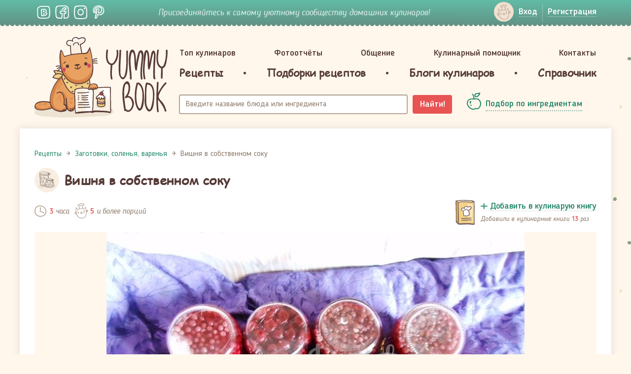

--- FILE ---
content_type: text/html; charset=UTF-8
request_url: https://yummybook.ru/recept/vishnya-v-sobstvennom-soku
body_size: 20708
content:
<!DOCTYPE html>
<html lang="ru-RU">
<head>
    <script data-ad-client="ca-pub-3880841454828240" async src="https://pagead2.googlesyndication.com/pagead/js/adsbygoogle.js"></script><link rel="preload" href="/upload/fonts/blogger_sans-bold.woff" as="font" type="font/woff2" crossorigin>
<link rel="preload" href="/upload/fonts/blogger_sans-italic.woff" as="font" as="font" type="font/woff2" crossorigin>
<link rel="preload" href="/upload/fonts/BloggerSans-Medium.woff2" as="font" as="font" type="font/woff2" crossorigin>
<link rel="preload" href="/upload/fonts/BloggerSans.woff2" as="font" as="font" type="font/woff2" crossorigin>
<link rel="preload" href="/upload/fonts/ComicSansMS.woff" as="font" as="font" type="font/woff2" crossorigin>    <meta charset="UTF-8">
    <meta name="viewport" content="width=device-width, initial-scale=1">
    <meta name="csrf-param" content="_csrf-frontend">
<meta name="csrf-token" content="wTIoTFi6WAEbNL6AiTcwVL3Ia9qN4qTMM8-PJkd7_wqsSFADL5cUYGED1ubAREQX94M0gPeUxpNWqvV8AQ6MeA==">
    <title>Вишня в собственном соку - простой и вкусный рецепт с пошаговыми фото</title>
    <meta property="og:title" content="Вишня в собственном соку - простой и вкусный рецепт с пошаговыми фото">
<meta name="description" content="Как приготовить вишню  в собственном соку. Пошаговый рецепт с фотографиями, подробным описанием и ингредиентами.">
<meta property="og:description" content="Как приготовить вишню  в собственном соку. Пошаговый рецепт с фотографиями, подробным описанием и ингредиентами.">
<meta property="og:url" content="https://yummybook.ru/recept/vishnya-v-sobstvennom-soku">
<meta property="og:image" content="https://yummybook.ru/cloud/images/recipe/item/8841/image_large_82805d23ab620db83_62618749.jpg">
<meta property="og:image:alt" content="Вишня в собственном соку - простой и вкусный рецепт с пошаговыми фото">
<meta property="og:image:width" content="848">
<meta property="og:image:height" content="564">
<meta property="og:locale" content="ru_RU">
<meta property="og:site_name" content="YummyBook.ru">
<meta property="og:type" content="food">
<link href="https://yummybook.ru/recept/vishnya-v-sobstvennom-soku" rel="canonical">
<link href="/assets/all-d9c93974b156268e22096249cd1efaad.css" rel="stylesheet">
<link href="/assets/2f71f3c/emojionearea.min.css" rel="stylesheet">
<link href="/assets/960d268a/styles/print.css" rel="stylesheet" media="print">
<script src="https://www.google.com/recaptcha/api.js?render=explicit" async defer></script>    <link rel="apple-touch-icon" sizes="180x180" href="/apple-touch-icon.png">
<link rel="icon" type="image/png" href="/favicon-32x32.png" sizes="32x32">
<link rel="icon" type="image/png" href="/favicon-16x16.png" sizes="16x16">
<link rel="manifest" href="/manifest.json">
<link rel="mask-icon" href="/safari-pinned-tab.svg" color="#5bbad5">
<meta name="theme-color" content="#ffffff">    <script type="application/ld+json">{"@context":"https:\/\/schema.org","@type":"ImageObject","name":"Вишня в собственном соку - простой и вкусный рецепт с пошаговыми фото","contentUrl":"https:\/\/yummybook.ru\/cloud\/images\/recipe\/item\/8841\/image_large_82805d23ab620db83_62618749.jpg","description":"Как приготовить вишню  в собственном соку. Пошаговый рецепт с фотографиями, подробным описанием и ингредиентами."}</script></head>
<body class="b-inner-page recipe-view">
<!-- Yandex.Metrika counter --> <script type="text/javascript" > (function(m,e,t,r,i,k,a){m[i]=m[i]||function(){(m[i].a=m[i].a||[]).push(arguments)}; m[i].l=1*new Date();k=e.createElement(t),a=e.getElementsByTagName(t)[0],k.async=1,k.src=r,a.parentNode.insertBefore(k,a)}) (window, document, "script", "https://cdn.jsdelivr.net/npm/yandex-metrica-watch/tag.js", "ym"); ym(9398563, "init", { clickmap:true, trackLinks:true, accurateTrackBounce:true }); </script>  <!-- /Yandex.Metrika counter -->

<div class="b-wrap-all">
    <div class="b-wrap-all-tr">
        

<div class="b-top-side">
    <div class="container">
        <div class="row">
                            <div class="col-lg-2 col-md-3 col-sm-4 col-xs-6">
                    <ul class="b-list-topsoc">
                        <li><a class="b-soc-link-vk" rel="nofollow" target="_blank" href="https://vk.com/yummybook"></a></li>
                        <li><a class="b-soc-link-fb" rel="nofollow" target="_blank"
                               href="https://www.facebook.com/YummyBook"></a></li>
                        <li><a class="b-soc-link-in" rel="nofollow" target="_blank"
                               href="https://www.instagram.com/yummybook_ru/"></a></li>
                        <li><a class="b-soc-link-pn" rel="nofollow" target="_blank"
                               href="https://www.pinterest.com/yummybook/boards/"></a></li>
                    </ul>
                </div>
                                            <div class="col-lg-7 col-md-6 hidden-sm hidden-xs">
                                        <div class="b-join-comm">Присоединяйтесь к самому уютному сообществу домашних кулинаров!</div>
                </div>
                            <div class="col-sm-3 visible-sm-block hidden-xs head-small-logo">
                <a class="b-logo-link" href="/">YummyBook.ru</a>            </div>
            <div class="col-lg-3 col-md-3 col-sm-5 col-xs-6">
                <div class="b-wrap-nuser-link b-wrap-nuser-link-no-fixed">
                                            <ul class="b-nuser-link">
                            <li>
                                <a class="b-link-enter open-login-modal" href="/auth/login"><span>Вход</span></a>                            </li>
                            <li>
                                <a class="open-signup-modal" href="/auth"><span>Регистрация</span></a>                            </li>
                        </ul>
                                        </div>
                <!-- /.b-wrap-nuser-link -->

                <div class="navbar navbar-mobsearch">
                    
                    <div class="navbar-header">
                        <button type="button" class="navbar-toggle collapsed b-link-tsearch" data-toggle="collapse"
                                data-target="#topsearch" aria-expanded="false"></button>
                    </div>
                    <div class="collapse navbar-collapse b-top-mobsearch" id="topsearch">
                        <div class="b-top-search">
                            <form class="navbar-form" action="/search/recipe" method="get">
                                <div class="form-group">
                                    <input type="text" class="form-control autocomplete-title" name="query"
                                           placeholder="Название блюда или ингредиента">
                                </div>
                                <button type="submit" class="btn-search">Найти!</button>
                            </form>
                        </div>
                    </div>
                    <!-- /.navbar-collapse -->
                </div>
                <!-- /.navbar-mobsearch -->
            </div>
        </div>
    </div>
</div><!-- /.b-top-side -->



<header class="b-header">
    <div class="container">
        <div class="row">

            <div class="col-lg-3 col-md-3 col-sm-12">
                	                            <a class="b-logo-link " href="/">YummyBook.ru</a>	                        </div>

            <div class="col-lg-9 col-md-9 col-sm-12">
                <nav class="navbar navbar-head">
                    <div class="container-fluid">
                        <div class="navbar-header">
                            <button type="button" class="navbar-toggle collapsed" data-toggle="collapse"
                                    data-target="#b-header-navbar" aria-expanded="false">
                                                            </button>
                        </div>
                        <!-- Collect the nav links, forms, and other content for toggling -->
                        <div class="collapse navbar-collapse" id="b-header-navbar">
                            <div class="b-navbar-in-x">
                                <div class="b-navbar-in">
                                    <ul class="nav nav-hd-justify"><li class=""><a href="/top-cooks/month">Топ кулинаров</a></li>
<li class=""><a href="/reports">Фотоотчёты</a></li>
<li class="no-ico"><a href="/community">Общение</a></li>
<li class="no-ico"><a href="/community/view/kulinarnyj-pomoschnik">Кулинарный помощник</a></li>
<li class="no-ico"><a href="/users/administrator">Контакты</a></li></ul>                                    <ul class="nav nav-hd-justify nav-hd-ubm">
                                        <li><a href="/category/all"><span>Рецепты</span></a>
                                            
<div class="b-hd-ubm-popup">
    <div class="b-ubm-inner">
        <div class="container">
            <ul class="b-list">
                                    <li>
                        <div class="b-head">Популярное</div>
                        <ul class="b-sub-list">
                            <li><a href="/category/recepty-dlya-multivarok">Рецепты для мультиварок</a></li><li><a href="/category/vegetarianskie-recepty">Вегетарианские рецепты</a></li><li><a href="/category/zdorovoe-pitanie">Здоровое питание</a></li><li><a href="/category/recepty-dla-detej">Рецепты для детей</a></li><li><a href="/category/pashalnye-recepty">Пасхальные рецепты</a></li><li><a href="/category/novogodnie-recepty">Новогодние рецепты</a></li><li><a href="/recepti/chto-prigotovit-iz-tykvy">Блюда из тыквы</a></li><li><a href="/recepti/yablochnye-pirogi-i-sladosti-iz-yablok">Выпечка и сладости из яблок</a></li>                        </ul>
                    </li>
                                                        <li>
                        <div class="b-head">Категории</div>
                        <ul class="b-sub-list">
                            <li><a href="/category/recepty-salatov">Рецепты салатов</a></li><li><a href="/category/pervye-blyuda">Первые блюда</a></li><li><a href="/category/vtorye-blyuda">Вторые блюда</a></li><li><a href="/category/nacionalnye-blyuda">Национальные блюда</a></li><li><a href="/category/recepty-vypechki">Выпечка</a></li><li><a href="/category/torty-i-pirozhnye">Торты и пирожные</a></li><li><a href="/category/recepty-desertov-i-sladostej">Десерты и сладости</a></li><li><a href="/category/napitki">Напитки</a></li><li><a href="/category/zagotovki-solenya-varenya">Заготовки, соленья, варенья</a></li><li><a href="/category/recepty-sousov">Соусы</a></li><li><a href="/category/raznoe">Разное</a></li>                        </ul>
                    </li>
                                    <li>
                    <div class="b-head">Новые рецепты</div>

                                                                <ul class="b-list-recipes row">
                                                            <li class="col-lg-4 col-md-4 col-sm-4 col-xs-4">
                                    <a href="/recept/mumii-iz-pechenya-oreo-na-hellouin">
                                        <span class="b-pic">
                                            <img src="https://yummybook.ru/cloud/images/recipe/item/6981/image_small_494159e88b493683a08412326_08412327.jpg" alt="Мумии из печенья Орео на Хэллоуин">                                        </span>
                                        <span class="b-txt">Мумии из печенья Орео на Хэллоуин</span>
                                    </a></li>
                                                                                            <li class="col-lg-4 col-md-4 col-sm-4 col-xs-4">
                                    <a href="/recept/domashnij-ketchup">
                                        <span class="b-pic">
                                            <img src="https://yummybook.ru/cloud/images/recipe/item/6914/image_small_531459b3ac0940c12_04949741.jpg" alt="Домашний кетчуп">                                        </span>
                                        <span class="b-txt">Домашний кетчуп</span>
                                    </a></li>
                                                                                            <li class="col-lg-4 col-md-4 col-sm-4 col-xs-4">
                                    <a href="/recept/gnezda-iz-kabachkov">
                                        <span class="b-pic">
                                            <img src="/upload/images/recipe/item/9703/image_small_88355f2d664d42cf7_96810866.jpg" alt="&amp;quot;Гнёзда&amp;quot; из кабачков">                                        </span>
                                        <span class="b-txt">"Гнёзда" из кабачков</span>
                                    </a></li>
                                <div class="clearfix visible-lg-block visible-sm-block visible-md-block"></div>                                                            <li class="col-lg-4 col-md-4 col-sm-4 col-xs-4">
                                    <a href="/recept/prazdnichnaya-babka-po-receptu-d-cvek">
                                        <span class="b-pic">
                                            <img src="https://yummybook.ru/cloud/images/recipe/item/7369/image_small_25715acdd7b84f6a8_23439572.jpg" alt="Праздничная бабка по рецепту Д. Цвек">                                        </span>
                                        <span class="b-txt">Праздничная бабка по рецепту Д. Цвек</span>
                                    </a></li>
                                                                                            <li class="col-lg-4 col-md-4 col-sm-4 col-xs-4">
                                    <a href="/recept/tvorozhnaya-shokoladnaya-pasha">
                                        <span class="b-pic">
                                            <img src="https://yummybook.ru/cloud/images/recipe/item/5072/image_small_531459b3ac0940c12_04949057.jpg" alt="Творожная шоколадная пасха">                                        </span>
                                        <span class="b-txt">Творожная шоколадная пасха</span>
                                    </a></li>
                                                                                            <li class="col-lg-4 col-md-4 col-sm-4 col-xs-4">
                                    <a href="/recept/shokoladnoe-pechene">
                                        <span class="b-pic">
                                            <img src="https://yummybook.ru/cloud/images/recipe/item/5584/image_small_531459b3ac0940c12_04949224.jpg" alt="Шоколадное печенье">                                        </span>
                                        <span class="b-txt">Шоколадное печенье</span>
                                    </a></li>
                                <div class="clearfix visible-lg-block visible-sm-block visible-md-block"></div>                                                    </ul><!-- /.b-list-recipes -->
                                    </li>
            </ul>
        </div>
    </div>
</div><!-- /.b-hd-ubm-popup -->
                                        </li>
                                        <li class="b-sep"></li>
                                        <li>
                                            <a href="/catalog/collections"><span>Подборки рецептов</span></a>                                        </li>
                                        <li class="b-sep"></li>
                                        <li><a href="/blog/list/posts"><span>Блоги кулинаров</span></a></li>
                                        <li class="b-sep"></li>
                                        <li><a href="/spravochnik"><span>Справочник</span></a>                                        </li>
                                    </ul>
                                    <div class="b-mob-nbot">
                                        <div class="b-mob-nbot-inner">
                                                                                            <ul class="b-mbn-autorz">
                                                    <li>
                                                        <a class="b-link-enter open-login-modal" href="/auth/login"><span>Вход</span></a>                                                    </li>
                                                    <li>
                                                        <a class="open-signup-modal" href="/auth"><span>Регистрация</span></a>                                                    </li>
                                                </ul>
                                                <div class="b-soc-enter">Войти через социальные сети</div>
                                                <div id="w0" class="authchoice">                                                <ul class="b-list-topsoc-enter">
                                                                                                            <li>
                                                            <a class="b-soc-link-vkontakte auth-link"
                                                               href="/auth/oauth?authclient=vkontakte"></a>
                                                        </li>
                                                                                                            <li>
                                                            <a class="b-soc-link-odnoklassniki auth-link"
                                                               href="/auth/oauth?authclient=odnoklassniki&permissions_granted=GET_EMAIL"></a>
                                                        </li>
                                                                                                    </ul>
                                                </div>                                                                                    </div>
                                    </div>
                                    <!-- /.b-mob-nbot -->
                                </div>
                            </div>
                        </div>
                        <!-- /.navbar-collapse -->
                    </div>
                    <!-- /.container-fluid -->
                </nav>
                <!-- /.navbar-head -->
                <div class="container-fluid container-fluid-head-meta">
                    <div class="row">
                        <div class="col-lg-8 col-md-8 col-sm-8">
                            <div class="b-top-search">
                                <form class="navbar-form" action="/search/recipe" method="get">
                                    <div class="form-group">
                                        <input type="text" class="form-control autocomplete-title" name="query"
                                               placeholder="Введите название блюда или ингредиента">
                                    </div>
                                    <button type="submit" class="btn btn-search">Найти!</button>
                                </form>
                            </div>
                        </div>
                        <div class="col-lg-4 col-md-4 col-sm-4">
                            <div class="b-sel-by-ing">
                                <a class="b-link-sel-by-ing" href="/category/all#open-filter"><span>Подбор по ингредиентам</span></a>                            </div>
                        </div>
                    </div>
                </div>
                <!-- /.container-fluid -->
            </div>        
        </div>
    </div>
    <!-- /.container -->    
</header><!-- /.b-header -->
<div class="container">
    <div class="row">
            </div>
</div>

        <div class="b-content">
            <div class="container container-fluid-wht">
                <div class="b-wht-container">
                    <script type="application/ld+json">{"@context":"https:\/\/schema.org","@type":"Recipe","aggregateRating":{"@type":"AggregateRating","ratingValue":"5.00","reviewCount":4,"bestRating":5},"recipeYield":5,"name":"Вишня в собственном соку","author":{"@type":"Person","name":"Александр"},"image":"https:\/\/yummybook.ru\/cloud\/images\/recipe\/item\/8841\/image_large_82805d23ab620db83_62618749.jpg","resultPhoto":"https:\/\/yummybook.ru\/cloud\/images\/recipe\/item\/8841\/image_large_82805d23ab620db83_62618749.jpg","description":"<p>Моё почтение, уважаемые коллеги по увлечению кулинарией!<\/p>\n\n<p>Варенье в нашей семье со временем стало совершенно не актуально. Хотя заготовок мы делали в разные годы со всевозможных ягод и фруктов - и с традиционных клубники, малины, вишни, абрикосов, чернослива, яблок, груш и с менее знакомых - инжира, кизила, облепихи, ежевики, шиповника, айвы с орехами, из самих орехов и даже из помидоров. Сотни две банок различного калибра с вареньем до сих пор стоят на полках в гараже и кладовке. Но есть его никто не хочет. А с учётом того, что всё больше получили распространение компоты, не как заготовка на зиму, а в повседневном быту, особенно, у наших внуков, то я занялся заготовкой вишни и черники в собственном соку. Опять же сахара в них нет и мне, как диабетику, такие заготовки никогда не помешают, а сладкоежкам добавят сахар если нужно. Собственно, я надеялся встретить на страницах сайта такие рецепты, но, не найдя, решил поделиться тем, как делаю сам не первый десяток лет.<\/p>\n","totalTime":"PT3H","nutrition":{"@type":"NutritionInformation"},"recipeIngredient":["Вишня без косточки"],"recipeInstructions":[{"@type":"HowToStep","name":"Шаг 1","text":"Приобрёл на рынке 4 кг вишни.","url":"https:\/\/yummybook.ru\/recept\/vishnya-v-sobstvennom-soku#step-1","image":"https:\/\/yummybook.ru\/cloud\/images\/recipe\/item\/8841\/image_large_2185d222b6d566bc62522179_62522179.jpg"},{"@type":"HowToStep","name":"Шаг 2","text":"и с помощью нехитрого инструмента ","url":"https:\/\/yummybook.ru\/recept\/vishnya-v-sobstvennom-soku#step-2","image":"https:\/\/yummybook.ru\/cloud\/images\/recipe\/item\/8841\/image_large_63655d222b934bc5f62522179_62522179.jpg"},{"@type":"HowToStep","name":"Шаг 3","text":"за 2 часа 20 минут вишня лишилась косточек.","url":"https:\/\/yummybook.ru\/recept\/vishnya-v-sobstvennom-soku#step-3","image":"https:\/\/yummybook.ru\/cloud\/images\/recipe\/item\/8841\/image_large_12435d222bbe8d1fb62522179_62522180.jpg"},{"@type":"HowToStep","name":"Шаг 4","text":"Параллельно вымыты и простерилизованы над паром пол литровые банки как для закатки, так и под закрутку. ","url":"https:\/\/yummybook.ru\/recept\/vishnya-v-sobstvennom-soku#step-4","image":"https:\/\/yummybook.ru\/cloud\/images\/recipe\/item\/8841\/image_large_59085d222bdff0b6962522180_62522180.jpg"},{"@type":"HowToStep","name":"Шаг 5","text":"На дно большой кастрюли стелем подходящий кусок материи. Он предотвратит касание дна банок с дном кастрюли. Заливаем воду","url":"https:\/\/yummybook.ru\/recept\/vishnya-v-sobstvennom-soku#step-5","image":"https:\/\/yummybook.ru\/cloud\/images\/recipe\/item\/8841\/image_large_68575d222c29981ed62522180_62522180.jpg"},{"@type":"HowToStep","name":"Шаг 6","text":"Заполняем банки вишней без косточек, ставим на материю в кастрюлю таким образом, чтобы при кипении воды она не попадала в банки","url":"https:\/\/yummybook.ru\/recept\/vishnya-v-sobstvennom-soku#step-6","image":"https:\/\/yummybook.ru\/cloud\/images\/recipe\/item\/8841\/image_large_9075d222c84068b262522181_62522181.jpg"},{"@type":"HowToStep","name":"Шаг 7","text":"Вода кипит, вишня пускает сок и опускается на дно, мы дополняем банку до тех пор пока сок с плавающими в нём вишнями не достигнет среза банки. Нужно следит за тем как выкипает вода, поскольку кастрюлю накрывать нельзя. Так можно использовать подручные средства, предотвращающие переворачивание банки или перехлёст воды при сильном кипении. ","url":"https:\/\/yummybook.ru\/recept\/vishnya-v-sobstvennom-soku#step-7","image":"https:\/\/yummybook.ru\/cloud\/images\/recipe\/item\/8841\/image_large_82025d222cce625ea62522181_62522181.jpg"},{"@type":"HowToStep","name":"Шаг 8","text":"По мере заполнения банок соком с вишней и кипения с высоким уровнем воды в кастрюле, банка удаляется и закатывается крышкой и проверяется при переворачивании","url":"https:\/\/yummybook.ru\/recept\/vishnya-v-sobstvennom-soku#step-8","image":"https:\/\/yummybook.ru\/cloud\/images\/recipe\/item\/8841\/image_large_57255d222da65d59f62522181_62522181.jpg"},{"@type":"HowToStep","name":"Шаг 9","text":"Аналогично проверяются банки с закручивающимися крышками","url":"https:\/\/yummybook.ru\/recept\/vishnya-v-sobstvennom-soku#step-9","image":"https:\/\/yummybook.ru\/cloud\/images\/recipe\/item\/8841\/image_large_6215d222e21a485c62522182_62522182.jpg"},{"@type":"HowToStep","name":"Шаг 10","text":"Закатанные банки ставим в перевёрнутом виде остывать в одеяло, а из него уже остывшие я ставлю в холодильник на нижнюю полку сроком примерно на неделю. После этого переношу в шкаф здесь же в квартире и ровным счётом с банками ничего не происходит. Кроме их \"естественной\" убыли по мере поедания содержимого","url":"https:\/\/yummybook.ru\/recept\/vishnya-v-sobstvennom-soku#step-10","image":"https:\/\/yummybook.ru\/cloud\/images\/recipe\/item\/8841\/image_large_29655d222e4972cb662522182_62522182.jpg"},{"@type":"HowToStep","name":"Шаг 11","text":"Работа идёт полным ходом и следующая партия банок стерилизуется","url":"https:\/\/yummybook.ru\/recept\/vishnya-v-sobstvennom-soku#step-11","image":"https:\/\/yummybook.ru\/cloud\/images\/recipe\/item\/8841\/image_large_41195d222ee9db67762522183_62522183.jpg"},{"@type":"HowToStep","name":"Шаг 12","text":"На очереди поречки, или красная смородина. С нею никакой возни, косточки доставать не нужно.","url":"https:\/\/yummybook.ru\/recept\/vishnya-v-sobstvennom-soku#step-12","image":"https:\/\/yummybook.ru\/cloud\/images\/recipe\/item\/8841\/image_large_6555d222f18c7d0562522183_62522183.jpg"},{"@type":"HowToStep","name":"Шаг 13","text":"Очередная партия банок с ягодой стерилизуются в другой кастрюле","url":"https:\/\/yummybook.ru\/recept\/vishnya-v-sobstvennom-soku#step-13","image":"https:\/\/yummybook.ru\/cloud\/images\/recipe\/item\/8841\/image_large_63505d222f53e1c0162522183_62522183.jpg"},{"@type":"HowToStep","name":"Шаг 14","text":"Итог одного дня - 6 банок вишни в собственном соку и 3 красной смородины в собственном соку. Подойдёт срок для черники и она попадёт в банки так же в собственном соку.","url":"https:\/\/yummybook.ru\/recept\/vishnya-v-sobstvennom-soku#step-14","image":"https:\/\/yummybook.ru\/cloud\/images\/recipe\/item\/8841\/image_large_5215d222f8da2e2962522184_62522184.jpg"},{"@type":"HowToStep","name":"Шаг 15","text":"Разумеется, есть новые технологии, но мы привыкли так, по старинке. И ничего, всё получается путём.","url":"https:\/\/yummybook.ru\/recept\/vishnya-v-sobstvennom-soku#step-15","image":"https:\/\/yummybook.ru\/cloud\/images\/recipe\/item\/8841\/image_large_85065d222ffa4616462522184_62522184.jpg"},{"@type":"HowToStep","name":"Шаг 16","text":"Аналогично поступаем и с чёрной смородиной из урожая 2021 года","url":"https:\/\/yummybook.ru\/recept\/vishnya-v-sobstvennom-soku#step-16","image":"https:\/\/yummybook.ru\/cloud\/images\/recipe\/item\/8841\/image_large_35261066fa85f3b227811949_27811949.jpg"},{"@type":"HowToStep","name":"Шаг 17","text":"Избавленную от плодоножек, помытую смородину засыпаем в простерилизованные банки и нагреваем в воде до заполнения соком и ягодами под завязку. После закрываем крышками и оставляем укутанными до полного остывания.","url":"https:\/\/yummybook.ru\/recept\/vishnya-v-sobstvennom-soku#step-17","image":"https:\/\/yummybook.ru\/cloud\/images\/recipe\/item\/8841\/image_large_300861066fdf65b6427811949_27811949.jpg"},{"@type":"HowToStep","name":"Шаг 18","text":"Готовые банки с чёрной смородиной в собственном соку","url":"https:\/\/yummybook.ru\/recept\/vishnya-v-sobstvennom-soku#step-18","image":"https:\/\/yummybook.ru\/cloud\/images\/recipe\/item\/8841\/image_large_1144610670541cc9327811949_27811949.jpg"},{"@type":"HowToStep","name":"Шаг 19","text":"Вот и первая вишня в 2022 году","url":"https:\/\/yummybook.ru\/recept\/vishnya-v-sobstvennom-soku#step-19","image":"https:\/\/yummybook.ru\/cloud\/images\/recipe\/item\/8841\/image_large_525562baf241a725e56419093_56419093.jpg"},{"@type":"HowToStep","name":"Шаг 20","text":"И первые заготовки на зиму","url":"https:\/\/yummybook.ru\/recept\/vishnya-v-sobstvennom-soku#step-20","image":"https:\/\/yummybook.ru\/cloud\/images\/recipe\/item\/8841\/image_large_308762baf27b2917d56419094_56419094.jpg"},{"@type":"HowToStep","name":"Шаг 21","text":"В заготовки 2023 года кроме традиционных вишни и чёрной смородины в собственном соку вошли черника в собственном соку","url":"https:\/\/yummybook.ru\/recept\/vishnya-v-sobstvennom-soku#step-21","image":"https:\/\/yummybook.ru\/cloud\/images\/recipe\/item\/8841\/image_large_712164bec54f5721a90224084_90224084.jpg"},{"@type":"HowToStep","name":"Шаг 22","text":"и малина в собственном соку. ","url":"https:\/\/yummybook.ru\/recept\/vishnya-v-sobstvennom-soku#step-22","image":"https:\/\/yummybook.ru\/cloud\/images\/recipe\/item\/8841\/image_large_708764bec5a50fe7190224084_90224084.jpg"},{"@type":"HowToStep","name":"Шаг 23","text":"Кроме традиционных ягод в собственном соку в 2024 году решили закатать и крыжовник в собственном соку. ","url":"https:\/\/yummybook.ru\/recept\/vishnya-v-sobstvennom-soku#step-23","image":"https:\/\/yummybook.ru\/cloud\/images\/recipe\/item\/8841\/image_large_465266810be0b4cd119733464_19733464.jpg"},{"@type":"HowToStep","name":"Шаг 24","text":"Аналогично другим ягодам, крыжовник закладывали в стерилизованные банки и кипятили их, дополняя свежей ягодой до тех пор пока сок не покрыл их полностью.","url":"https:\/\/yummybook.ru\/recept\/vishnya-v-sobstvennom-soku#step-24","image":"https:\/\/yummybook.ru\/cloud\/images\/recipe\/item\/8841\/image_large_277866810c30821ea19733465_19733465.jpg"},{"@type":"HowToStep","name":"Шаг 25","text":"Готовый крыжовник в собственном соку. Всем удачных заготовок!","url":"https:\/\/yummybook.ru\/recept\/vishnya-v-sobstvennom-soku#step-25","image":"https:\/\/yummybook.ru\/cloud\/images\/recipe\/item\/8841\/image_large_28866810c95da04619733465_19733465.jpg"}],"keywords":["Вишня в собственном соку","Заготовки, соленья, варенья","вишня"],"recipeCategory":"Заготовки, соленья, варенья"}</script><div class="row b-row-ms-cols recipe-layout" itemscope itemtype="http://schema.org/Recipe">
	<div class="col-lg-12">
                <ol class="breadcrumb"><li><a href="/"><span>Рецепты</span></a></li><li><a href="/category/zagotovki-solenya-varenya"><span>Заготовки, соленья, варенья</span></a></li><li class="active"><span>Вишня в собственном соку</span></li></ol><script type="application/ld+json">{"@context":"https:\/\/schema.org","@type":"BreadcrumbList","itemListElement":[{"@type":"ListItem","position":1,"item":{"@type":"Thing","name":"Рецепты","@id":"https:\/\/yummybook.ru\/"}},{"@type":"ListItem","position":2,"item":{"@type":"Thing","name":"Заготовки, соленья, варенья","@id":"https:\/\/yummybook.ru\/category\/zagotovki-solenya-varenya"}},{"@type":"ListItem","position":3,"item":{"@type":"Thing","name":"Вишня в собственном соку","@id":"https:\/\/yummybook.ru\/recept\/vishnya-v-sobstvennom-soku"}}]}</script>        		<div>
			<div class="b-int-thead b-int-thead-recipe">
                					<div class="b-ico">
						<div class="b-ico-circle">
                            <img class="cat-icon-id-155" src="/upload/images/recipe/category/image_logo_m12_04950439.svg" alt="">						</div>
					</div>
                                    <h1 class="b-page-head" itemprop="name">Вишня в собственном соку</h1>
			</div>
			<!-- /.b-int-text -->

			<div class="row recipe-main-content">
				<div class="col-sm-12 recipe-main-content-left">
                    <div class="recipe-view-wr">
    <div class="b-irec-meta-info row">
        <div class="col-lg-6 col-md-6 col-sm-6 col-xs-12">
            <div class="b-rec-meta">
                <div class="b-rec-meta-item">
                                            <div class="b-rec-time">
                            <i>3</i> часа                        </div>
                                    </div>
                <div class="b-rec-meta-item">
                    <div class="b-rec-ports" itemprop="recipeYield"><i>5</i> и более порций</div>
                </div>
            </div>
        </div>
        <div class="col-lg-6 col-md-6 col-sm-6 col-xs-12">
            

<div class="b-mycbook-box cookbook-item-8841 signup-landing-link" data-id="8841">
    <div class="b-ico"></div>
    <div class="b-txt">
        <div class="b-cbook-link">
            <a class="b-add2cbook-link" href="#" onclick="return false;"><span>Добавить в кулинарую книгу</span></a>
            <a class="b-remove4cbook" href="#" onclick="return false;"><span>Убрать из кулинарной книги</span></a>
        </div>
        <div class="b-label label-add2cbook">
                                Добавили в кулинарные книги
                                <i class="cookbook-counter cookbook-counter-8841">13</i>
                <span class="user-txt">
                раз            </span>
                    </div>
            </div>
</div>        </div>
    </div>

            <div class="b-irec-main-pic">
            <img class="result-photo photo b-irec-main-pic-image visible-sm-block visible-md-block visible-lg-block" src="https://yummybook.ru/cloud/images/recipe/item/8841/image_large_82805d23ab620db83_62618749.jpg" alt="Вишня в собственном соку" title="Вишня в собственном соку">            <img class="b-irec-main-pic-image visible-xs-block" src="https://yummybook.ru/cloud/images/recipe/item/8841/image_middle_82805d23ab620db83_62618749.jpg" alt="Вишня в собственном соку" itemprop="image">            
        </div><!-- /.b-irec-main-pic -->
        <div class="mt-25"><noindex>
<div class="b-v-share">
	<div class="b-wch-1">
		<div class="b-wch-2">
			<div class="b-wch-3">
				<div class="b-wch-4">
					<div class="b-wch-5">
						<div class="b-wch-6">
							<div class="b-v-share-inner">
								<div class="b-v-share-list">
									<ul class="b-item shares__list pull-left">
										<li class="shares__item"><a
													href="https://vk.com/share.php?url=https://yummybook.ru/recept/vishnya-v-sobstvennom-soku"
													target="_blank" rel="nofollow"
													title="Нажмите, что бы поделиться через ВКонтакте"
													class="shares__link shares__link--vk">Поделиться во ВКонтакте</a></li>
										<li class="shares__item"><a
													href="https://www.facebook.com/sharer.php?u=https://yummybook.ru/recept/vishnya-v-sobstvennom-soku"
													target="_blank" rel="nofollow"
													title="Нажмите, что бы поделиться на Facebook"
													class="shares__link shares__link--fb">Facebook</a></li>
										<li class="shares__item"><a
		                                            href="https://connect.ok.ru/offer?url=https://yummybook.ru/recept/vishnya-v-sobstvennom-soku"
		                                            target="_blank" rel="nofollow"
		                                            title="Нажмите, чтобы поделиться в Одноклассниках"
		                                            class="shares__link shares__link--ok">Одноклассники</a></li>
										<li class="shares__item"><a
													href="https://twitter.com/share?url=https://yummybook.ru/recept/vishnya-v-sobstvennom-soku"
													target="_blank" rel="nofollow"
													title="Нажмите, чтобы поделиться в Twitter"
													class="shares__link shares__link--tw">Твиттер</a></li>
                                        <li class="shares__item"><a
                                                    href="https://www.pinterest.com/pin/create/button/"
                                                    data-pin-do="buttonPin"
                                                    data-pin-custom="true"
                                                    target="_blank" rel="nofollow"
                                                    title="Нажмите, чтобы поделиться в Пинтерест"
                                                    class="shares__link shares__link--pin">Пинтерест</a></li>
									</ul>
																		<div class="b-item b-item-print pull-right">
										<i class="b-link-print"></i> <a
												href="/recept/vishnya-v-sobstvennom-soku?mode=print"
												target="_blank">Версия для печати</a>
									</div>
																		<div class="clearfix"></div>
								</div>
							</div>
						</div>
					</div>
				</div>
			</div>
		</div>
	</div>
</div><!-- /.b-v-share -->
</noindex></div>

            <!-- /.b-irec-meta-info -->
        <div class="b-irec-ingredients">
    <div class="b-irec-ingredients-list row">
                    <div class="b-item col-lg-12 col-md-12 col-sm-12 col-xs-12">
                <ul class="b-ingredients-list">
                    <li class="b-ing-shead root-ing-shead">Нам понадобится:</li><li class="col-lg-6 col-md-6 col-sm-6 col-xs-12" itemprop="recipeIngredient">Вишня без косточки</li>                </ul>
            </div>
                </div>
</div><!-- /.b-irec-ingredients -->

    <div class="b-int-text b-recipe-intro-block">
                    <div class="b-irec-meta-info row">
                <div class="col-lg-6 col-md-6 col-sm-6 col-xs-6">
                    <div class="b-rec-meta">
                        <div class="b-rec-meta-item">
                            <div class="b-lit-user b-lit-user-mid-size">
                                <div class="b-ava">
                                    <span class="b-user-ava">
                                        <a href="/users/almihand"><img src="/upload/images/user/37344/avatar/middle_c9597f41544c053252402c34051b5734.jpg" width="60" alt="Алмиханд" data-pin-nopin="true"></a>                                    </span>
                                </div>
                                <div class="b-info">
                                    <a class="b-user-name" href="/users/almihand" rel="nofollow">Алмиханд</a>                                    <span class="b-user-ratio">9021</span>                                    <div class="hidden" itemprop="author">Алмиханд</div>
                                </div>
                            </div>
                        </div>
                    </div>
                </div>
                <div class="col-lg-6 col-md-6 col-sm-6 col-xs-6">

                    <div class="b-rec-suscription">
            <div class="b-rsus-now">
            <a class="b-rsus-link signup-landing-link" href="#" data-user-id=""><span>Подписаться <span
                            class="extra-text">на автора</span></span></a>
        </div>
        </div>


                </div>
            </div>
                    <!-- /.b-irec-meta-info -->

        <div class="b-text-container b-article">
                                        <div class="b-text-intro">
                    <p>Моё почтение, уважаемые коллеги по увлечению кулинарией!</p>

<p>Варенье в нашей семье со временем стало совершенно не актуально. Хотя заготовок мы делали в разные годы со всевозможных ягод и фруктов - и с традиционных клубники, малины, вишни, абрикосов, чернослива, яблок, груш и с менее знакомых - инжира, кизила, облепихи, ежевики, шиповника, айвы с орехами, из самих орехов и даже из помидоров. Сотни две банок различного калибра с вареньем до сих пор стоят на полках в гараже и кладовке. Но есть его никто не хочет. А с учётом того, что всё больше получили распространение компоты, не как заготовка на зиму, а в повседневном быту, особенно, у наших внуков, то я занялся заготовкой вишни и черники в собственном соку. Опять же сахара в них нет и мне, как диабетику, такие заготовки никогда не помешают, а сладкоежкам добавят сахар если нужно. Собственно, я надеялся встретить на страницах сайта такие рецепты, но, не найдя, решил поделиться тем, как делаю сам не первый десяток лет.</p>
                </div>
                        
<div class="text-center ad-container ">
    <ins class="adsbygoogle"
     style="display:block"
     data-ad-client="ca-pub-3880841454828240"
     data-ad-slot="5128094416"
     data-ad-format="auto"
     data-full-width-responsive="true"></ins>
<script>
    (adsbygoogle = window.adsbygoogle || []).push({});
</script>    <div class="clearfix"></div>
</div>            
                        </div>
        <!-- /.b-text-container -->
    </div>
    <!-- /.b-int-text -->

            <div class="b-quote how-to-cook">
            <h2 class="b-head text-center">Как приготовить вишню  в собственном соку</h2>
        </div>
    
    <div class="b-irec-steps">
        

	<div class="b-irec-stp-head">
		<h3 class="b-head" id="steps">Пошаговое описание рецепта</h3>
		<ul class="b-list-mode-view toggle-off">
            				<li><a class="b-link-mode-sted" href="/recept/vishnya-v-sobstvennom-soku?mode=large#steps">
						Показать в виде больших фотографий с описанием
					</a></li>
            		</ul>
	</div><!-- /.b-irec-stp-head -->

<div class="b-irec-stp-list " itemprop="recipeInstructions" itemtype="http://schema.org/ItemList" itemscope="">
    		<div class="b-irec-stp-item ">
            <a id="step-1"></a>
            <b class="m-step-counter">Шаг 1</b>
            				<div class="b-pic">
                    <picture>
                        <source media="(max-width: 420px)"
                                srcset="https://yummybook.ru/cloud/images/recipe/item/8841/image_middle_2185d222b6d566bc62522179_62522179.jpg">
                        <img class="photo" src="https://yummybook.ru/cloud/images/recipe/item/8841/image_large_2185d222b6d566bc62522179_62522179.jpg" alt="Вишня в собственном соку - шаг 1" title="Вишня в собственном соку - шаг 1">                    </picture>
				</div>
            			<div class="b-text">
                					<div class="notranslate b-stp-counter">1</div>
                				<div class="b-desc">
                    <p><span class="step-counter">1. </span>Приобрёл на рынке 4 кг вишни.</p>
				</div>
                			</div>
		</div><!-- /.b-irec-stp-item -->
        		<div class="b-irec-stp-item ">
            <a id="step-2"></a>
            <b class="m-step-counter">Шаг 2</b>
            				<div class="b-pic">
                    <picture>
                        <source media="(max-width: 420px)"
                                srcset="https://yummybook.ru/cloud/images/recipe/item/8841/image_middle_63655d222b934bc5f62522179_62522179.jpg">
                        <img class="photo" src="https://yummybook.ru/cloud/images/recipe/item/8841/image_large_63655d222b934bc5f62522179_62522179.jpg" alt="Вишня в собственном соку - шаг 2" title="Вишня в собственном соку - шаг 2">                    </picture>
				</div>
            			<div class="b-text">
                					<div class="notranslate b-stp-counter">2</div>
                				<div class="b-desc">
                    <p><span class="step-counter">2. </span>и с помощью нехитрого инструмента </p>
				</div>
                			</div>
		</div><!-- /.b-irec-stp-item -->
        		<div class="b-irec-stp-item ">
            <a id="step-3"></a>
            <b class="m-step-counter">Шаг 3</b>
            				<div class="b-pic">
                    <picture>
                        <source media="(max-width: 420px)"
                                srcset="https://yummybook.ru/cloud/images/recipe/item/8841/image_middle_12435d222bbe8d1fb62522179_62522180.jpg">
                        <img class="photo" src="https://yummybook.ru/cloud/images/recipe/item/8841/image_large_12435d222bbe8d1fb62522179_62522180.jpg" alt="Вишня в собственном соку - шаг 3" title="Вишня в собственном соку - шаг 3">                    </picture>
				</div>
            			<div class="b-text">
                					<div class="notranslate b-stp-counter">3</div>
                				<div class="b-desc">
                    <p><span class="step-counter">3. </span>за 2 часа 20 минут вишня лишилась косточек.</p>
				</div>
                			</div>
		</div><!-- /.b-irec-stp-item -->
        		<div class="b-irec-stp-item ">
            <a id="step-4"></a>
            <b class="m-step-counter">Шаг 4</b>
            				<div class="b-pic">
                    <picture>
                        <source media="(max-width: 420px)"
                                srcset="https://yummybook.ru/cloud/images/recipe/item/8841/image_middle_59085d222bdff0b6962522180_62522180.jpg">
                        <img class="photo" src="https://yummybook.ru/cloud/images/recipe/item/8841/image_large_59085d222bdff0b6962522180_62522180.jpg" alt="Вишня в собственном соку - шаг 4" title="Вишня в собственном соку - шаг 4">                    </picture>
				</div>
            			<div class="b-text">
                					<div class="notranslate b-stp-counter">4</div>
                				<div class="b-desc">
                    <p><span class="step-counter">4. </span>Параллельно вымыты и простерилизованы над паром пол литровые банки как для закатки, так и под закрутку. </p>
				</div>
                			</div>
		</div><!-- /.b-irec-stp-item -->
        		<div class="b-irec-stp-item ">
            <a id="step-5"></a>
            <b class="m-step-counter">Шаг 5</b>
            				<div class="b-pic">
                    <picture>
                        <source media="(max-width: 420px)"
                                srcset="https://yummybook.ru/cloud/images/recipe/item/8841/image_middle_68575d222c29981ed62522180_62522180.jpg">
                        <img class="photo" src="https://yummybook.ru/cloud/images/recipe/item/8841/image_large_68575d222c29981ed62522180_62522180.jpg" alt="Вишня в собственном соку - шаг 5" title="Вишня в собственном соку - шаг 5">                    </picture>
				</div>
            			<div class="b-text">
                					<div class="notranslate b-stp-counter">5</div>
                				<div class="b-desc">
                    <p><span class="step-counter">5. </span>На дно большой кастрюли стелем подходящий кусок материи. Он предотвратит касание дна банок с дном кастрюли. Заливаем воду</p>
				</div>
                			</div>
		</div><!-- /.b-irec-stp-item -->
        		<div class="b-irec-stp-item ">
            <a id="step-6"></a>
            <b class="m-step-counter">Шаг 6</b>
            				<div class="b-pic">
                    <picture>
                        <source media="(max-width: 420px)"
                                srcset="https://yummybook.ru/cloud/images/recipe/item/8841/image_middle_9075d222c84068b262522181_62522181.jpg">
                        <img class="photo" src="https://yummybook.ru/cloud/images/recipe/item/8841/image_large_9075d222c84068b262522181_62522181.jpg" alt="Вишня в собственном соку - шаг 6" title="Вишня в собственном соку - шаг 6">                    </picture>
				</div>
            			<div class="b-text">
                					<div class="notranslate b-stp-counter">6</div>
                				<div class="b-desc">
                    <p><span class="step-counter">6. </span>Заполняем банки вишней без косточек, ставим на материю в кастрюлю таким образом, чтобы при кипении воды она не попадала в банки</p>
				</div>
                			</div>
		</div><!-- /.b-irec-stp-item -->
        		<div class="b-irec-stp-item ">
            <a id="step-7"></a>
            <b class="m-step-counter">Шаг 7</b>
            				<div class="b-pic">
                    <picture>
                        <source media="(max-width: 420px)"
                                srcset="https://yummybook.ru/cloud/images/recipe/item/8841/image_middle_82025d222cce625ea62522181_62522181.jpg">
                        <img class="photo" src="https://yummybook.ru/cloud/images/recipe/item/8841/image_large_82025d222cce625ea62522181_62522181.jpg" alt="Вишня в собственном соку - шаг 7" title="Вишня в собственном соку - шаг 7">                    </picture>
				</div>
            			<div class="b-text">
                					<div class="notranslate b-stp-counter">7</div>
                				<div class="b-desc">
                    <p><span class="step-counter">7. </span>Вода кипит, вишня пускает сок и опускается на дно, мы дополняем банку до тех пор пока сок с плавающими в нём вишнями не достигнет среза банки. Нужно следит за тем как выкипает вода, поскольку кастрюлю накрывать нельзя. Так можно использовать подручные средства, предотвращающие переворачивание банки или перехлёст воды при сильном кипении. </p>
				</div>
                			</div>
		</div><!-- /.b-irec-stp-item -->
        		<div class="b-irec-stp-item ">
            <a id="step-8"></a>
            <b class="m-step-counter">Шаг 8</b>
            				<div class="b-pic">
                    <picture>
                        <source media="(max-width: 420px)"
                                srcset="https://yummybook.ru/cloud/images/recipe/item/8841/image_middle_57255d222da65d59f62522181_62522182.jpg">
                        <img class="photo" src="https://yummybook.ru/cloud/images/recipe/item/8841/image_large_57255d222da65d59f62522181_62522181.jpg" alt="Вишня в собственном соку - шаг 8" title="Вишня в собственном соку - шаг 8">                    </picture>
				</div>
            			<div class="b-text">
                					<div class="notranslate b-stp-counter">8</div>
                				<div class="b-desc">
                    <p><span class="step-counter">8. </span>По мере заполнения банок соком с вишней и кипения с высоким уровнем воды в кастрюле, банка удаляется и закатывается крышкой и проверяется при переворачивании</p>
				</div>
                			</div>
		</div><!-- /.b-irec-stp-item -->
        		<div class="b-irec-stp-item ">
            <a id="step-9"></a>
            <b class="m-step-counter">Шаг 9</b>
            				<div class="b-pic">
                    <picture>
                        <source media="(max-width: 420px)"
                                srcset="https://yummybook.ru/cloud/images/recipe/item/8841/image_middle_6215d222e21a485c62522182_62522182.jpg">
                        <img class="photo" src="https://yummybook.ru/cloud/images/recipe/item/8841/image_large_6215d222e21a485c62522182_62522182.jpg" alt="Вишня в собственном соку - шаг 9" title="Вишня в собственном соку - шаг 9">                    </picture>
				</div>
            			<div class="b-text">
                					<div class="notranslate b-stp-counter">9</div>
                				<div class="b-desc">
                    <p><span class="step-counter">9. </span>Аналогично проверяются банки с закручивающимися крышками</p>
				</div>
                			</div>
		</div><!-- /.b-irec-stp-item -->
        			<div class="adv-steps-mixed">
                
<div class="text-center ad-container ">
    <ins class="adsbygoogle"
     style="display:block"
     data-ad-client="ca-pub-3880841454828240"
     data-ad-slot="5128094416"
     data-ad-format="auto"
     data-full-width-responsive="true"></ins>
<script>
    (adsbygoogle = window.adsbygoogle || []).push({});
</script>    <div class="clearfix"></div>
</div>			</div>
            		<div class="b-irec-stp-item ">
            <a id="step-10"></a>
            <b class="m-step-counter">Шаг 10</b>
            				<div class="b-pic">
                    <picture>
                        <source media="(max-width: 420px)"
                                srcset="https://yummybook.ru/cloud/images/recipe/item/8841/image_middle_29655d222e4972cb662522182_62522182.jpg">
                        <img class="photo" src="https://yummybook.ru/cloud/images/recipe/item/8841/image_large_29655d222e4972cb662522182_62522182.jpg" alt="Вишня в собственном соку - шаг 10" title="Вишня в собственном соку - шаг 10">                    </picture>
				</div>
            			<div class="b-text">
                					<div class="notranslate b-stp-counter">10</div>
                				<div class="b-desc">
                    <p><span class="step-counter">10. </span>Закатанные банки ставим в перевёрнутом виде остывать в одеяло, а из него уже остывшие я ставлю в холодильник на нижнюю полку сроком примерно на неделю. После этого переношу в шкаф здесь же в квартире и ровным счётом с банками ничего не происходит. Кроме их "естественной" убыли по мере поедания содержимого</p>
				</div>
                			</div>
		</div><!-- /.b-irec-stp-item -->
        		<div class="b-irec-stp-item ">
            <a id="step-11"></a>
            <b class="m-step-counter">Шаг 11</b>
            				<div class="b-pic">
                    <picture>
                        <source media="(max-width: 420px)"
                                srcset="https://yummybook.ru/cloud/images/recipe/item/8841/image_middle_41195d222ee9db67762522183_62522183.jpg">
                        <img class="photo" src="https://yummybook.ru/cloud/images/recipe/item/8841/image_large_41195d222ee9db67762522183_62522183.jpg" alt="Вишня в собственном соку - шаг 11" title="Вишня в собственном соку - шаг 11">                    </picture>
				</div>
            			<div class="b-text">
                					<div class="notranslate b-stp-counter">11</div>
                				<div class="b-desc">
                    <p><span class="step-counter">11. </span>Работа идёт полным ходом и следующая партия банок стерилизуется</p>
				</div>
                			</div>
		</div><!-- /.b-irec-stp-item -->
        		<div class="b-irec-stp-item ">
            <a id="step-12"></a>
            <b class="m-step-counter">Шаг 12</b>
            				<div class="b-pic">
                    <picture>
                        <source media="(max-width: 420px)"
                                srcset="https://yummybook.ru/cloud/images/recipe/item/8841/image_middle_6555d222f18c7d0562522183_62522183.jpg">
                        <img class="photo" src="https://yummybook.ru/cloud/images/recipe/item/8841/image_large_6555d222f18c7d0562522183_62522183.jpg" alt="Вишня в собственном соку - шаг 12" title="Вишня в собственном соку - шаг 12">                    </picture>
				</div>
            			<div class="b-text">
                					<div class="notranslate b-stp-counter">12</div>
                				<div class="b-desc">
                    <p><span class="step-counter">12. </span>На очереди поречки, или красная смородина. С нею никакой возни, косточки доставать не нужно.</p>
				</div>
                			</div>
		</div><!-- /.b-irec-stp-item -->
        		<div class="b-irec-stp-item ">
            <a id="step-13"></a>
            <b class="m-step-counter">Шаг 13</b>
            				<div class="b-pic">
                    <picture>
                        <source media="(max-width: 420px)"
                                srcset="https://yummybook.ru/cloud/images/recipe/item/8841/image_middle_63505d222f53e1c0162522183_62522184.jpg">
                        <img class="photo" src="https://yummybook.ru/cloud/images/recipe/item/8841/image_large_63505d222f53e1c0162522183_62522183.jpg" alt="Вишня в собственном соку - шаг 13" title="Вишня в собственном соку - шаг 13">                    </picture>
				</div>
            			<div class="b-text">
                					<div class="notranslate b-stp-counter">13</div>
                				<div class="b-desc">
                    <p><span class="step-counter">13. </span>Очередная партия банок с ягодой стерилизуются в другой кастрюле</p>
				</div>
                			</div>
		</div><!-- /.b-irec-stp-item -->
        		<div class="b-irec-stp-item ">
            <a id="step-14"></a>
            <b class="m-step-counter">Шаг 14</b>
            				<div class="b-pic">
                    <picture>
                        <source media="(max-width: 420px)"
                                srcset="https://yummybook.ru/cloud/images/recipe/item/8841/image_middle_5215d222f8da2e2962522184_62522184.jpg">
                        <img class="photo" src="https://yummybook.ru/cloud/images/recipe/item/8841/image_large_5215d222f8da2e2962522184_62522184.jpg" alt="Вишня в собственном соку - шаг 14" title="Вишня в собственном соку - шаг 14">                    </picture>
				</div>
            			<div class="b-text">
                					<div class="notranslate b-stp-counter">14</div>
                				<div class="b-desc">
                    <p><span class="step-counter">14. </span>Итог одного дня - 6 банок вишни в собственном соку и 3 красной смородины в собственном соку. Подойдёт срок для черники и она попадёт в банки так же в собственном соку.</p>
				</div>
                			</div>
		</div><!-- /.b-irec-stp-item -->
        		<div class="b-irec-stp-item ">
            <a id="step-15"></a>
            <b class="m-step-counter">Шаг 15</b>
            				<div class="b-pic">
                    <picture>
                        <source media="(max-width: 420px)"
                                srcset="https://yummybook.ru/cloud/images/recipe/item/8841/image_middle_85065d222ffa4616462522184_62522185.jpg">
                        <img class="photo" src="https://yummybook.ru/cloud/images/recipe/item/8841/image_large_85065d222ffa4616462522184_62522184.jpg" alt="Вишня в собственном соку - шаг 15" title="Вишня в собственном соку - шаг 15">                    </picture>
				</div>
            			<div class="b-text">
                					<div class="notranslate b-stp-counter">15</div>
                				<div class="b-desc">
                    <p><span class="step-counter">15. </span>Разумеется, есть новые технологии, но мы привыкли так, по старинке. И ничего, всё получается путём.</p>
				</div>
                			</div>
		</div><!-- /.b-irec-stp-item -->
        		<div class="b-irec-stp-item ">
            <a id="step-16"></a>
            <b class="m-step-counter">Шаг 16</b>
            				<div class="b-pic">
                    <picture>
                        <source media="(max-width: 420px)"
                                srcset="https://yummybook.ru/cloud/images/recipe/item/8841/image_middle_35261066fa85f3b227811949_27811949.jpg">
                        <img class="photo" src="https://yummybook.ru/cloud/images/recipe/item/8841/image_large_35261066fa85f3b227811949_27811949.jpg" alt="Вишня в собственном соку - шаг 16" title="Вишня в собственном соку - шаг 16">                    </picture>
				</div>
            			<div class="b-text">
                					<div class="notranslate b-stp-counter">16</div>
                				<div class="b-desc">
                    <p><span class="step-counter">16. </span>Аналогично поступаем и с чёрной смородиной из урожая 2021 года</p>
				</div>
                			</div>
		</div><!-- /.b-irec-stp-item -->
        		<div class="b-irec-stp-item ">
            <a id="step-17"></a>
            <b class="m-step-counter">Шаг 17</b>
            				<div class="b-pic">
                    <picture>
                        <source media="(max-width: 420px)"
                                srcset="https://yummybook.ru/cloud/images/recipe/item/8841/image_middle_300861066fdf65b6427811949_27811949.jpg">
                        <img class="photo" src="https://yummybook.ru/cloud/images/recipe/item/8841/image_large_300861066fdf65b6427811949_27811949.jpg" alt="Вишня в собственном соку - шаг 17" title="Вишня в собственном соку - шаг 17">                    </picture>
				</div>
            			<div class="b-text">
                					<div class="notranslate b-stp-counter">17</div>
                				<div class="b-desc">
                    <p><span class="step-counter">17. </span>Избавленную от плодоножек, помытую смородину засыпаем в простерилизованные банки и нагреваем в воде до заполнения соком и ягодами под завязку. После закрываем крышками и оставляем укутанными до полного остывания.</p>
				</div>
                			</div>
		</div><!-- /.b-irec-stp-item -->
        		<div class="b-irec-stp-item ">
            <a id="step-18"></a>
            <b class="m-step-counter">Шаг 18</b>
            				<div class="b-pic">
                    <picture>
                        <source media="(max-width: 420px)"
                                srcset="https://yummybook.ru/cloud/images/recipe/item/8841/image_middle_1144610670541cc9327811949_27811950.jpg">
                        <img class="photo" src="https://yummybook.ru/cloud/images/recipe/item/8841/image_large_1144610670541cc9327811949_27811949.jpg" alt="Вишня в собственном соку - шаг 18" title="Вишня в собственном соку - шаг 18">                    </picture>
				</div>
            			<div class="b-text">
                					<div class="notranslate b-stp-counter">18</div>
                				<div class="b-desc">
                    <p><span class="step-counter">18. </span>Готовые банки с чёрной смородиной в собственном соку</p>
				</div>
                			</div>
		</div><!-- /.b-irec-stp-item -->
        			<div class="adv-steps-mixed">
                
<div class="text-center ad-container ">
    <ins class="adsbygoogle"
     style="display:block"
     data-ad-client="ca-pub-3880841454828240"
     data-ad-slot="5128094416"
     data-ad-format="auto"
     data-full-width-responsive="true"></ins>
<script>
    (adsbygoogle = window.adsbygoogle || []).push({});
</script>    <div class="clearfix"></div>
</div>			</div>
            		<div class="b-irec-stp-item ">
            <a id="step-19"></a>
            <b class="m-step-counter">Шаг 19</b>
            				<div class="b-pic">
                    <picture>
                        <source media="(max-width: 420px)"
                                srcset="https://yummybook.ru/cloud/images/recipe/item/8841/image_middle_525562baf241a725e56419093_56419093.jpg">
                        <img class="photo" src="https://yummybook.ru/cloud/images/recipe/item/8841/image_large_525562baf241a725e56419093_56419093.jpg" alt="Вишня в собственном соку - шаг 19" title="Вишня в собственном соку - шаг 19">                    </picture>
				</div>
            			<div class="b-text">
                					<div class="notranslate b-stp-counter">19</div>
                				<div class="b-desc">
                    <p><span class="step-counter">19. </span>Вот и первая вишня в 2022 году</p>
				</div>
                			</div>
		</div><!-- /.b-irec-stp-item -->
        		<div class="b-irec-stp-item ">
            <a id="step-20"></a>
            <b class="m-step-counter">Шаг 20</b>
            				<div class="b-pic">
                    <picture>
                        <source media="(max-width: 420px)"
                                srcset="https://yummybook.ru/cloud/images/recipe/item/8841/image_middle_308762baf27b2917d56419094_56419095.jpg">
                        <img class="photo" src="https://yummybook.ru/cloud/images/recipe/item/8841/image_large_308762baf27b2917d56419094_56419094.jpg" alt="Вишня в собственном соку - шаг 20" title="Вишня в собственном соку - шаг 20">                    </picture>
				</div>
            			<div class="b-text">
                					<div class="notranslate b-stp-counter">20</div>
                				<div class="b-desc">
                    <p><span class="step-counter">20. </span>И первые заготовки на зиму</p>
				</div>
                			</div>
		</div><!-- /.b-irec-stp-item -->
        		<div class="b-irec-stp-item ">
            <a id="step-21"></a>
            <b class="m-step-counter">Шаг 21</b>
            				<div class="b-pic">
                    <picture>
                        <source media="(max-width: 420px)"
                                srcset="https://yummybook.ru/cloud/images/recipe/item/8841/image_middle_712164bec54f5721a90224084_90224084.jpg">
                        <img class="photo" src="https://yummybook.ru/cloud/images/recipe/item/8841/image_large_712164bec54f5721a90224084_90224084.jpg" alt="Вишня в собственном соку - шаг 21" title="Вишня в собственном соку - шаг 21">                    </picture>
				</div>
            			<div class="b-text">
                					<div class="notranslate b-stp-counter">21</div>
                				<div class="b-desc">
                    <p><span class="step-counter">21. </span>В заготовки 2023 года кроме традиционных вишни и чёрной смородины в собственном соку вошли черника в собственном соку</p>
				</div>
                			</div>
		</div><!-- /.b-irec-stp-item -->
        		<div class="b-irec-stp-item ">
            <a id="step-22"></a>
            <b class="m-step-counter">Шаг 22</b>
            				<div class="b-pic">
                    <picture>
                        <source media="(max-width: 420px)"
                                srcset="https://yummybook.ru/cloud/images/recipe/item/8841/image_middle_708764bec5a50fe7190224084_90224085.jpg">
                        <img class="photo" src="https://yummybook.ru/cloud/images/recipe/item/8841/image_large_708764bec5a50fe7190224084_90224084.jpg" alt="Вишня в собственном соку - шаг 22" title="Вишня в собственном соку - шаг 22">                    </picture>
				</div>
            			<div class="b-text">
                					<div class="notranslate b-stp-counter">22</div>
                				<div class="b-desc">
                    <p><span class="step-counter">22. </span>и малина в собственном соку. </p>
				</div>
                			</div>
		</div><!-- /.b-irec-stp-item -->
        		<div class="b-irec-stp-item ">
            <a id="step-23"></a>
            <b class="m-step-counter">Шаг 23</b>
            				<div class="b-pic">
                    <picture>
                        <source media="(max-width: 420px)"
                                srcset="https://yummybook.ru/cloud/images/recipe/item/8841/image_middle_465266810be0b4cd119733464_19733465.jpg">
                        <img class="photo" src="https://yummybook.ru/cloud/images/recipe/item/8841/image_large_465266810be0b4cd119733464_19733464.jpg" alt="Вишня в собственном соку - шаг 23" title="Вишня в собственном соку - шаг 23">                    </picture>
				</div>
            			<div class="b-text">
                					<div class="notranslate b-stp-counter">23</div>
                				<div class="b-desc">
                    <p><span class="step-counter">23. </span>Кроме традиционных ягод в собственном соку в 2024 году решили закатать и крыжовник в собственном соку. </p>
				</div>
                			</div>
		</div><!-- /.b-irec-stp-item -->
        		<div class="b-irec-stp-item ">
            <a id="step-24"></a>
            <b class="m-step-counter">Шаг 24</b>
            				<div class="b-pic">
                    <picture>
                        <source media="(max-width: 420px)"
                                srcset="https://yummybook.ru/cloud/images/recipe/item/8841/image_middle_277866810c30821ea19733465_19733465.jpg">
                        <img class="photo" src="https://yummybook.ru/cloud/images/recipe/item/8841/image_large_277866810c30821ea19733465_19733465.jpg" alt="Вишня в собственном соку - шаг 24" title="Вишня в собственном соку - шаг 24">                    </picture>
				</div>
            			<div class="b-text">
                					<div class="notranslate b-stp-counter">24</div>
                				<div class="b-desc">
                    <p><span class="step-counter">24. </span>Аналогично другим ягодам, крыжовник закладывали в стерилизованные банки и кипятили их, дополняя свежей ягодой до тех пор пока сок не покрыл их полностью.</p>
				</div>
                			</div>
		</div><!-- /.b-irec-stp-item -->
        		<div class="b-irec-stp-item ">
            <a id="step-25"></a>
            <b class="m-step-counter">Шаг 25</b>
            				<div class="b-pic">
                    <picture>
                        <source media="(max-width: 420px)"
                                srcset="https://yummybook.ru/cloud/images/recipe/item/8841/image_middle_28866810c95da04619733465_19733465.jpg">
                        <img class="photo" src="https://yummybook.ru/cloud/images/recipe/item/8841/image_large_28866810c95da04619733465_19733465.jpg" alt="Вишня в собственном соку - шаг 25" title="Вишня в собственном соку - шаг 25">                    </picture>
				</div>
            			<div class="b-text">
                					<div class="notranslate b-stp-counter">25</div>
                				<div class="b-desc">
                    <p><span class="step-counter">25. </span>Готовый крыжовник в собственном соку. Всем удачных заготовок!</p>
				</div>
                			</div>
		</div><!-- /.b-irec-stp-item -->
        </div><!-- /.b-irec-stp-list -->
        <div class="clearfix"></div>
    </div>
    <!-- /.b-irec-steps -->
    </div>				</div>
			</div>

			<div class="row">
				<div class="col-lg-12">

                    
                    						<div class="b-rec-tags b-rec-categories">
							<span>Категория рецепта:</span> <a href="/category/zagotovki-solenya-varenya">Заготовки, соленья, варенья</a> 						</div>
                                        <div class="b-rec-tags"><span>Теги:</span> <a href="/search/tag?tag=%D0%B2%D0%B8%D1%88%D0%BD%D1%8F">вишня</a>, <a href="/category/zagotovki-solenya-varenya">заготовки, соленья, варенья</a></div>
					<div class="text-center">
						<div id="thanks"></div>
						<div class="thanks-block b-irec-ingredients hide-auto-g-ads">
							<div>

                                <div class="b-link-stars item-vote-8841-recipe item-vote-btn signup-landing-link disabled" data-url="/votes/recipe/toggle-vote?id=8841" data-id="8841" data-type="recipe"><div>Как Вам рецепт?</div><div class="rateit star-vote" 
                data-rateit-readonly="true" 
                data-rateit-resetable="false" 
                data-rateit-mode="font" 
                data-rateit-value="5.00" 
                data-rateit-min="0" 
                data-rateit-max="5" 
                data-rateit-step="1" 
                data-rateit-ispreset="1"
                data-your-previous-vote=""
                style="font-size:50px"
                ></div><div class='rate-statistics'><span class="">Голосов: <span class="stars-vote-total show-voted-users"> 4</span>&nbsp;|&nbsp;</span><span class="">Средняя оценка: <span class="stars-rating">5.00</span></span><span class="hide">&nbsp;|&nbsp;Ваша оценка: <span class="stars-your-vote"></span></span><div class="typo-inform">Нашли ошибку или опечатку на странице? <br>Выделите её и нажмите <b>Ctrl+Enter</b> или просто напишите нам на <a href="/cdn-cgi/l/email-protection#157471787c7b556c6078786c777a7a7e3b6760"><span class="__cf_email__" data-cfemail="86e7e2ebefe8c6fff3ebebffe4e9e9eda8f4f3">[email&#160;protected]</span></a></div></div></div>							</div>
							<div>
							</div>
						</div>
					</div>

					<div class=""><noindex>
<div class="b-v-share">
	<div class="b-wch-1">
		<div class="b-wch-2">
			<div class="b-wch-3">
				<div class="b-wch-4">
					<div class="b-wch-5">
						<div class="b-wch-6">
							<div class="b-v-share-inner">
								<div class="b-v-share-list">
									<ul class="b-item shares__list pull-left">
										<li class="shares__item"><a
													href="https://vk.com/share.php?url=https://yummybook.ru/recept/vishnya-v-sobstvennom-soku"
													target="_blank" rel="nofollow"
													title="Нажмите, что бы поделиться через ВКонтакте"
													class="shares__link shares__link--vk">Поделиться во ВКонтакте</a></li>
										<li class="shares__item"><a
													href="https://www.facebook.com/sharer.php?u=https://yummybook.ru/recept/vishnya-v-sobstvennom-soku"
													target="_blank" rel="nofollow"
													title="Нажмите, что бы поделиться на Facebook"
													class="shares__link shares__link--fb">Facebook</a></li>
										<li class="shares__item"><a
		                                            href="https://connect.ok.ru/offer?url=https://yummybook.ru/recept/vishnya-v-sobstvennom-soku"
		                                            target="_blank" rel="nofollow"
		                                            title="Нажмите, чтобы поделиться в Одноклассниках"
		                                            class="shares__link shares__link--ok">Одноклассники</a></li>
										<li class="shares__item"><a
													href="https://twitter.com/share?url=https://yummybook.ru/recept/vishnya-v-sobstvennom-soku"
													target="_blank" rel="nofollow"
													title="Нажмите, чтобы поделиться в Twitter"
													class="shares__link shares__link--tw">Твиттер</a></li>
                                        <li class="shares__item"><a
                                                    href="https://www.pinterest.com/pin/create/button/"
                                                    data-pin-do="buttonPin"
                                                    data-pin-custom="true"
                                                    target="_blank" rel="nofollow"
                                                    title="Нажмите, чтобы поделиться в Пинтерест"
                                                    class="shares__link shares__link--pin">Пинтерест</a></li>
									</ul>
																		<div class="b-item b-item-print pull-right">
										<i class="b-link-print"></i> <a
												href="/recept/vishnya-v-sobstvennom-soku?mode=print"
												target="_blank">Версия для печати</a>
									</div>
																		<div class="clearfix"></div>
								</div>
							</div>
						</div>
					</div>
				</div>
			</div>
		</div>
	</div>
</div><!-- /.b-v-share -->
</noindex></div>
                    <div class="mb-35">
<div class="text-center ad-container ">
    <ins class="adsbygoogle"
     style="display:block"
     data-ad-client="ca-pub-3880841454828240"
     data-ad-slot="5128094416"
     data-ad-format="auto"
     data-full-width-responsive="true"></ins>
<script data-cfasync="false" src="/cdn-cgi/scripts/5c5dd728/cloudflare-static/email-decode.min.js"></script><script>
    (adsbygoogle = window.adsbygoogle || []).push({});
</script>    <div class="clearfix"></div>
</div></div>
					<div class="row">
						<div class="col-lg-12">

                                                        <div class="comments-wr recipes-comments-wr hide-auto-g-ads">
    <div class="b-comment-box">

	    <div class="b-cmb-head" id="comments-head">Лента комментариев         <a class="comments-subscribe-link signup-landing-link" href="#" title="При помощи этой функции вы можете подписаться на получение уведомлений о новых комментариях под данной записью." data-type="recipe" data-id="8841">Следить за комментариями</a>	    </div>
	                <div class="empty-h1"></div>
            <div class="b-quote text-center blog-controls-wrap no-comments-yet">
                <q>
                    <p>Пока никто не оставлял комментариев к этой записи.</p>
                    <p>Хотите оставить первый?</p>
                </q>
            </div>
                    <ul class="b-cmb-list comments-root-list comments-list">
                    </ul><!-- /.b-cmb-list -->
            </div>
    <div class="text-center">
        <a class="btn btn-primary signup-landing-link" role="button" data-toggle="collapse"
           href="#collapseCommentForm"
           aria-expanded="false" aria-controls="collapseCommentForm">
            Добавить новый комментарий        </a>
    </div>
    <br/>
    <div class="collapse" id="collapseCommentForm">
        <div class="new-comment-form-wr">
                    </div>
    </div>

    <script type="text/html" class="form-template">
        <div class="comment-reply-form-wr">
                    </div>
    </script>
</div>

                            	<div class="b-wn-box similar-manual-recipes-wrap hide-auto-g-ads">
		<div class="b-wn-head">Похожие рецепты</div>
		<div class="b-list-simrec">
			<div class="row">
                					<div class="b-item col-lg-3 col-md-3 col-sm-3 col-xs-6">
						<a class="b-link-simrec"
						   href="/recept/vishnevyj-tart">
						<span class="b-pic">
							<picture class="lazy">
					            <data-src media="(max-width: 615px)"
                                          srcset="https://yummybook.ru/cloud/images/recipe/item/6221/image_small_531459b3ac0940c12_04949442.jpg"></data-src>
					            <data-src media="(max-width: 767px)"
                                          srcset="https://yummybook.ru/cloud/images/recipe/item/6221/image_middle_531459b3ac0940c12_04949442.jpg"></data-src>
                                <data-src media="(min-width: 768px)" srcset="https://yummybook.ru/cloud/images/recipe/item/6221/image_small_531459b3ac0940c12_04949442.jpg"></data-src>
                                <img src="https://yummybook.ru/cloud/images/recipe/item/6221/image_small_531459b3ac0940c12_04949442.jpg" alt="Вишнёвый тарт">				            </picture>
						</span>
							<span class="b-txt">
                            Вишнёвый тарт                                                                                    </span>
						</a>
					</div>
                    					<div class="b-item col-lg-3 col-md-3 col-sm-3 col-xs-6">
						<a class="b-link-simrec"
						   href="/recept/vishnevyj-shtrudel">
						<span class="b-pic">
							<picture class="lazy">
					            <data-src media="(max-width: 615px)"
                                          srcset="https://yummybook.ru/cloud/images/recipe/item/4136/image_small_531459b3ac0940c12_04948635.jpg"></data-src>
					            <data-src media="(max-width: 767px)"
                                          srcset="https://yummybook.ru/cloud/images/recipe/item/4136/image_middle_531459b3ac0940c12_04948635.jpg"></data-src>
                                <data-src media="(min-width: 768px)" srcset="https://yummybook.ru/cloud/images/recipe/item/4136/image_small_531459b3ac0940c12_04948635.jpg"></data-src>
                                <img src="https://yummybook.ru/cloud/images/recipe/item/4136/image_small_531459b3ac0940c12_04948635.jpg" alt="Вишневый штрудель">				            </picture>
						</span>
							<span class="b-txt">
                            Вишневый штрудель                                                                                    </span>
						</a>
					</div>
                    <div class="clearfix visible-xs-block"></div>					<div class="b-item col-lg-3 col-md-3 col-sm-3 col-xs-6">
						<a class="b-link-simrec"
						   href="/recept/brauni-pivnoj-s-vishnyami">
						<span class="b-pic">
							<picture class="lazy">
					            <data-src media="(max-width: 615px)"
                                          srcset="https://yummybook.ru/cloud/images/recipe/item/5119/image_small_531459b3ac0940c12_04949069.jpg"></data-src>
					            <data-src media="(max-width: 767px)"
                                          srcset="https://yummybook.ru/cloud/images/recipe/item/5119/image_middle_531459b3ac0940c12_04949069.jpg"></data-src>
                                <data-src media="(min-width: 768px)" srcset="https://yummybook.ru/cloud/images/recipe/item/5119/image_small_531459b3ac0940c12_04949069.jpg"></data-src>
                                <img src="https://yummybook.ru/cloud/images/recipe/item/5119/image_small_531459b3ac0940c12_04949069.jpg" alt="Брауни пивной с вишнями">				            </picture>
						</span>
							<span class="b-txt">
                            Брауни пивной с вишнями                                                                                    </span>
						</a>
					</div>
                    					<div class="b-item col-lg-3 col-md-3 col-sm-3 col-xs-6">
						<a class="b-link-simrec"
						   href="/recept/vishnevyj-zefir">
						<span class="b-pic">
							<picture class="lazy">
					            <data-src media="(max-width: 615px)"
                                          srcset="https://yummybook.ru/cloud/images/recipe/item/7265/image_small_35725a8174eb28c4e_18433537.jpg"></data-src>
					            <data-src media="(max-width: 767px)"
                                          srcset="https://yummybook.ru/cloud/images/recipe/item/7265/image_middle_35725a8174eb28c4e_18433537.jpg"></data-src>
                                <data-src media="(min-width: 768px)" srcset="https://yummybook.ru/cloud/images/recipe/item/7265/image_small_35725a8174eb28c4e_18433537.jpg"></data-src>
                                <img src="https://yummybook.ru/cloud/images/recipe/item/7265/image_small_35725a8174eb28c4e_18433537.jpg" alt="Вишнёвый зефир">				            </picture>
						</span>
							<span class="b-txt">
                            Вишнёвый зефир                                                                                    </span>
						</a>
					</div>
                    <div class="clearfix visible-sm-block visible-md-block visible-lg-block"></div><div class="clearfix visible-xs-block"></div>					<div class="b-item col-lg-3 col-md-3 col-sm-3 col-xs-6">
						<a class="b-link-simrec"
						   href="/recept/vishnevyj-pirog">
						<span class="b-pic">
							<picture class="lazy">
					            <data-src media="(max-width: 615px)"
                                          srcset="https://yummybook.ru/cloud/images/recipe/item/2712/image_small_531459b3ac0940c12_04947707.jpg"></data-src>
					            <data-src media="(max-width: 767px)"
                                          srcset="https://yummybook.ru/cloud/images/recipe/item/2712/image_middle_531459b3ac0940c12_04947707.jpg"></data-src>
                                <data-src media="(min-width: 768px)" srcset="https://yummybook.ru/cloud/images/recipe/item/2712/image_small_531459b3ac0940c12_04947707.jpg"></data-src>
                                <img src="https://yummybook.ru/cloud/images/recipe/item/2712/image_small_531459b3ac0940c12_04947707.jpg" alt="Вишневый пирог">				            </picture>
						</span>
							<span class="b-txt">
                            Вишневый пирог                                                                                    </span>
						</a>
					</div>
                    					<div class="b-item col-lg-3 col-md-3 col-sm-3 col-xs-6">
						<a class="b-link-simrec"
						   href="/recept/vishnevyj-limonad">
						<span class="b-pic">
							<picture class="lazy">
					            <data-src media="(max-width: 615px)"
                                          srcset="https://yummybook.ru/cloud/images/recipe/item/8812/image_small_74085d14887bcc84a61626848_61626849.jpg"></data-src>
					            <data-src media="(max-width: 767px)"
                                          srcset="https://yummybook.ru/cloud/images/recipe/item/8812/image_middle_74085d14887bcc84a61626848_61626849.jpg"></data-src>
                                <data-src media="(min-width: 768px)" srcset="https://yummybook.ru/cloud/images/recipe/item/8812/image_small_74085d14887bcc84a61626848_61626849.jpg"></data-src>
                                <img src="https://yummybook.ru/cloud/images/recipe/item/8812/image_small_74085d14887bcc84a61626848_61626849.jpg" alt="Вишневый лимонад">				            </picture>
						</span>
							<span class="b-txt">
                            Вишневый лимонад                                                                                    </span>
						</a>
					</div>
                    <div class="clearfix visible-xs-block"></div>					<div class="b-item col-lg-3 col-md-3 col-sm-3 col-xs-6">
						<a class="b-link-simrec"
						   href="/recept/bliny-s-vishnyami">
						<span class="b-pic">
							<picture class="lazy">
					            <data-src media="(max-width: 615px)"
                                          srcset="https://yummybook.ru/cloud/images/recipe/item/7283/image_small_76535a815e06e61a3_18427670.jpg"></data-src>
					            <data-src media="(max-width: 767px)"
                                          srcset="https://yummybook.ru/cloud/images/recipe/item/7283/image_middle_76535a815e06e61a3_18427670.jpg"></data-src>
                                <data-src media="(min-width: 768px)" srcset="https://yummybook.ru/cloud/images/recipe/item/7283/image_small_76535a815e06e61a3_18427670.jpg"></data-src>
                                <img src="https://yummybook.ru/cloud/images/recipe/item/7283/image_small_76535a815e06e61a3_18427670.jpg" alt="Блины с вишнями">				            </picture>
						</span>
							<span class="b-txt">
                            Блины с вишнями                                                                                    </span>
						</a>
					</div>
                    					<div class="b-item col-lg-3 col-md-3 col-sm-3 col-xs-6">
						<a class="b-link-simrec"
						   href="/recept/vishnevyj-dzhem">
						<span class="b-pic">
							<picture class="lazy">
					            <data-src media="(max-width: 615px)"
                                          srcset="https://yummybook.ru/cloud/images/recipe/item/5947/image_small_531459b3ac0940c12_04949330.jpg"></data-src>
					            <data-src media="(max-width: 767px)"
                                          srcset="https://yummybook.ru/cloud/images/recipe/item/5947/image_middle_531459b3ac0940c12_04949330.jpg"></data-src>
                                <data-src media="(min-width: 768px)" srcset="https://yummybook.ru/cloud/images/recipe/item/5947/image_small_531459b3ac0940c12_04949330.jpg"></data-src>
                                <img src="https://yummybook.ru/cloud/images/recipe/item/5947/image_small_531459b3ac0940c12_04949330.jpg" alt="Вишнёвый джем">				            </picture>
						</span>
							<span class="b-txt">
                            Вишнёвый джем                                                                                    </span>
						</a>
					</div>
                    <div class="clearfix visible-sm-block visible-md-block visible-lg-block"></div><div class="clearfix visible-xs-block"></div>					<div class="b-item col-lg-3 col-md-3 col-sm-3 col-xs-6">
						<a class="b-link-simrec"
						   href="/recept/blinchiki-s-tvorogom-i-vishnej">
						<span class="b-pic">
							<picture class="lazy">
					            <data-src media="(max-width: 615px)"
                                          srcset="https://yummybook.ru/cloud/images/recipe/item/3006/image_small_531459b3ac0940c12_04947906.jpg"></data-src>
					            <data-src media="(max-width: 767px)"
                                          srcset="https://yummybook.ru/cloud/images/recipe/item/3006/image_middle_531459b3ac0940c12_04947905.jpg"></data-src>
                                <data-src media="(min-width: 768px)" srcset="https://yummybook.ru/cloud/images/recipe/item/3006/image_small_531459b3ac0940c12_04947906.jpg"></data-src>
                                <img src="https://yummybook.ru/cloud/images/recipe/item/3006/image_small_531459b3ac0940c12_04947906.jpg" alt="Блинчики с творогом и вишней">				            </picture>
						</span>
							<span class="b-txt">
                            Блинчики с творогом и вишней                                                                                    </span>
						</a>
					</div>
                    					<div class="b-item col-lg-3 col-md-3 col-sm-3 col-xs-6">
						<a class="b-link-simrec"
						   href="/recept/brauni-s-vishnej">
						<span class="b-pic">
							<picture class="lazy">
					            <data-src media="(max-width: 615px)"
                                          srcset="https://yummybook.ru/cloud/images/recipe/item/6118/image_small_531459b3ac0940c12_04949392.jpg"></data-src>
					            <data-src media="(max-width: 767px)"
                                          srcset="https://yummybook.ru/cloud/images/recipe/item/6118/image_middle_531459b3ac0940c12_04949392.jpg"></data-src>
                                <data-src media="(min-width: 768px)" srcset="https://yummybook.ru/cloud/images/recipe/item/6118/image_small_531459b3ac0940c12_04949392.jpg"></data-src>
                                <img src="https://yummybook.ru/cloud/images/recipe/item/6118/image_small_531459b3ac0940c12_04949392.jpg" alt="Брауни с вишней">				            </picture>
						</span>
							<span class="b-txt">
                            Брауни с вишней                                                                                    </span>
						</a>
					</div>
                    <div class="clearfix visible-xs-block"></div>					<div class="b-item col-lg-3 col-md-3 col-sm-3 col-xs-6">
						<a class="b-link-simrec"
						   href="/recept/vareniki-s-vishnyami-v-multivarke-na-paru">
						<span class="b-pic">
							<picture class="lazy">
					            <data-src media="(max-width: 615px)"
                                          srcset="https://yummybook.ru/cloud/images/recipe/item/4157/image_small_531459b3ac0940c12_04948650.jpg"></data-src>
					            <data-src media="(max-width: 767px)"
                                          srcset="https://yummybook.ru/cloud/images/recipe/item/4157/image_middle_531459b3ac0940c12_04948650.jpg"></data-src>
                                <data-src media="(min-width: 768px)" srcset="https://yummybook.ru/cloud/images/recipe/item/4157/image_small_531459b3ac0940c12_04948650.jpg"></data-src>
                                <img src="https://yummybook.ru/cloud/images/recipe/item/4157/image_small_531459b3ac0940c12_04948650.jpg" alt="Вареники с вишнями в мультиварке на пару">				            </picture>
						</span>
							<span class="b-txt">
                            Вареники с вишнями в мультиварке на пару                                                                                    </span>
						</a>
					</div>
                    					<div class="b-item col-lg-3 col-md-3 col-sm-3 col-xs-6">
						<a class="b-link-simrec"
						   href="/recept/vyalenaya-vishnya-cukaty-iz-vishni">
						<span class="b-pic">
							<picture class="lazy">
					            <data-src media="(max-width: 615px)"
                                          srcset="https://yummybook.ru/cloud/images/recipe/item/7569/image_small_91675b449a9ee71f931222731_31222731.jpg"></data-src>
					            <data-src media="(max-width: 767px)"
                                          srcset="https://yummybook.ru/cloud/images/recipe/item/7569/image_middle_91675b449a9ee71f931222731_31222731.jpg"></data-src>
                                <data-src media="(min-width: 768px)" srcset="https://yummybook.ru/cloud/images/recipe/item/7569/image_small_91675b449a9ee71f931222731_31222731.jpg"></data-src>
                                <img src="https://yummybook.ru/cloud/images/recipe/item/7569/image_small_91675b449a9ee71f931222731_31222731.jpg" alt="Вяленая вишня (цукаты из вишни)">				            </picture>
						</span>
							<span class="b-txt">
                            Вяленая вишня (цукаты из вишни)                                                                                    </span>
						</a>
					</div>
                    <div class="clearfix visible-sm-block visible-md-block visible-lg-block"></div><div class="clearfix visible-xs-block"></div>			</div>
		</div><!-- /.b-list-5top -->
	</div><!-- /.b-wn-box -->

                                                            <div class="b-wn-box similar-category-recipes-wrap">
	<div class="b-wn-head">Другие рецепты в
		категории &laquo;<a href="/category/zagotovki-solenya-varenya">Заготовки, соленья, варенья</a>&raquo;
	</div>
	<div class="b-list-bestrec hide-auto-g-ads">
		<div class="row">
            				<div class="b-item col-lg-2 col-md-3 col-sm-3 col-xs-6">
					<a class="b-link-bestrec"
					   href="/recept/marinuem-i-konserviruem-griby-gorkushki">
						<span class="b-pic">
							<picture class="lazy">
                                <data-src media="(max-width: 1199px)" srcset="https://yummybook.ru/cloud/images/recipe/item/7890/image_small_30805bcb334239fae40043629_40043631.jpg"></data-src>
                                <data-src media="(min-width: 1200px)" srcset="https://yummybook.ru/cloud/images/recipe/item/7890/image_small_30805bcb334239fae40043629_40043631.jpg"></data-src>
                                <img src="https://yummybook.ru/cloud/images/recipe/item/7890/image_small_30805bcb334239fae40043629_40043631.jpg" alt=" Маринуем и консервируем грибы горькушки">				            </picture>
						</span>
						<span class="b-txt"> Маринуем и консервируем грибы горькушки</span>
					</a>
				</div>
                				<div class="b-item col-lg-2 col-md-3 col-sm-3 col-xs-6">
					<a class="b-link-bestrec"
					   href="/recept/marinovannye-veshenki-ili-shampinony">
						<span class="b-pic">
							<picture class="lazy">
                                <data-src media="(max-width: 1199px)" srcset="https://yummybook.ru/cloud/images/recipe/item/8143/image_small_40315c20c35ede2dc_45651092.jpg"></data-src>
                                <data-src media="(min-width: 1200px)" srcset="https://yummybook.ru/cloud/images/recipe/item/8143/image_small_40315c20c35ede2dc_45651092.jpg"></data-src>
                                <img src="https://yummybook.ru/cloud/images/recipe/item/8143/image_small_40315c20c35ede2dc_45651092.jpg" alt="Маринованные вешенки или шампиньоны ">				            </picture>
						</span>
						<span class="b-txt">Маринованные вешенки или шампиньоны </span>
					</a>
				</div>
                <div class="clearfix visible-xs-block"></div>				<div class="b-item col-lg-2 col-md-3 col-sm-3 col-xs-6">
					<a class="b-link-bestrec"
					   href="/recept/varene-iz-oduvanchikov-oduvanchikovyj-med">
						<span class="b-pic">
							<picture class="lazy">
                                <data-src media="(max-width: 1199px)" srcset="https://yummybook.ru/cloud/images/recipe/item/8638/image_small_76315cc985b7375f256710995_56710995.jpg"></data-src>
                                <data-src media="(min-width: 1200px)" srcset="https://yummybook.ru/cloud/images/recipe/item/8638/image_small_76315cc985b7375f256710995_56710995.jpg"></data-src>
                                <img src="https://yummybook.ru/cloud/images/recipe/item/8638/image_small_76315cc985b7375f256710995_56710995.jpg" alt="Варенье из одуванчиков (одуванчиковый мёд)">				            </picture>
						</span>
						<span class="b-txt">Варенье из одуванчиков (одуванчиковый мёд)</span>
					</a>
				</div>
                				<div class="b-item col-lg-2 col-md-3 col-sm-3 col-xs-6">
					<a class="b-link-bestrec"
					   href="/recept/varene-iz-cvetkov-beloj-akacii-s-limonom-akacievyj-med">
						<span class="b-pic">
							<picture class="lazy">
                                <data-src media="(max-width: 1199px)" srcset="https://yummybook.ru/cloud/images/recipe/item/8714/image_small_73975cea8f6eeef4f58876154_58876155.jpg"></data-src>
                                <data-src media="(min-width: 1200px)" srcset="https://yummybook.ru/cloud/images/recipe/item/8714/image_small_73975cea8f6eeef4f58876154_58876155.jpg"></data-src>
                                <img src="https://yummybook.ru/cloud/images/recipe/item/8714/image_small_73975cea8f6eeef4f58876154_58876155.jpg" alt="Варенье из цветков белой акации с лимоном (акациевый мёд)">				            </picture>
						</span>
						<span class="b-txt">Варенье из цветков белой акации с лимоном (акациевый мёд)</span>
					</a>
				</div>
                <div class="clearfix visible-sm-block visible-md-block"></div><div class="clearfix visible-xs-block"></div>				<div class="b-item col-lg-2 col-md-3 col-sm-3 col-xs-6">
					<a class="b-link-bestrec"
					   href="/recept/svezhaya-klubnika-s-saharom-do-vesny">
						<span class="b-pic">
							<picture class="lazy">
                                <data-src media="(max-width: 1199px)" srcset="https://yummybook.ru/cloud/images/recipe/item/8760/image_small_5215cff7048e2d9460244366_60244367.jpg"></data-src>
                                <data-src media="(min-width: 1200px)" srcset="https://yummybook.ru/cloud/images/recipe/item/8760/image_small_5215cff7048e2d9460244366_60244367.jpg"></data-src>
                                <img src="https://yummybook.ru/cloud/images/recipe/item/8760/image_small_5215cff7048e2d9460244366_60244367.jpg" alt="Свежая клубника с сахаром до весны">				            </picture>
						</span>
						<span class="b-txt">Свежая клубника с сахаром до весны</span>
					</a>
				</div>
                				<div class="b-item col-lg-2 col-md-3 col-sm-3 col-xs-6">
					<a class="b-link-bestrec"
					   href="/recept/malosolnye-ogurcy-i-pomidory-po-domashnemu">
						<span class="b-pic">
							<picture class="lazy">
                                <data-src media="(max-width: 1199px)" srcset="https://yummybook.ru/cloud/images/recipe/item/8769/image_small_26315d025f65bedc160438390_60438391.jpg"></data-src>
                                <data-src media="(min-width: 1200px)" srcset="https://yummybook.ru/cloud/images/recipe/item/8769/image_small_26315d025f65bedc160438390_60438391.jpg"></data-src>
                                <img src="https://yummybook.ru/cloud/images/recipe/item/8769/image_small_26315d025f65bedc160438390_60438391.jpg" alt="Малосольные огурцы и помидоры по-домашнему">				            </picture>
						</span>
						<span class="b-txt">Малосольные огурцы и помидоры по-домашнему</span>
					</a>
				</div>
                <div class="clearfix visible-lg-block"></div><div class="clearfix visible-xs-block"></div>				<div class="b-item col-lg-2 col-md-3 col-sm-3 col-xs-6">
					<a class="b-link-bestrec"
					   href="/recept/bochkovye-pomidory-v-pakete">
						<span class="b-pic">
							<picture class="lazy">
                                <data-src media="(max-width: 1199px)" srcset="https://yummybook.ru/cloud/images/recipe/item/8774/image_small_21515d066482a3c3260702142_60702143.jpg"></data-src>
                                <data-src media="(min-width: 1200px)" srcset="https://yummybook.ru/cloud/images/recipe/item/8774/image_small_21515d066482a3c3260702142_60702143.jpg"></data-src>
                                <img src="https://yummybook.ru/cloud/images/recipe/item/8774/image_small_21515d066482a3c3260702142_60702143.jpg" alt="Бочковые помидоры в пакете">				            </picture>
						</span>
						<span class="b-txt">Бочковые помидоры в пакете</span>
					</a>
				</div>
                				<div class="b-item col-lg-2 col-md-3 col-sm-3 col-xs-6">
					<a class="b-link-bestrec"
					   href="/recept/ogurcy-po-korejski">
						<span class="b-pic">
							<picture class="lazy">
                                <data-src media="(max-width: 1199px)" srcset="https://yummybook.ru/cloud/images/recipe/item/8781/image_small_20705d09dffa7841b60929678_60929680.jpg"></data-src>
                                <data-src media="(min-width: 1200px)" srcset="https://yummybook.ru/cloud/images/recipe/item/8781/image_small_20705d09dffa7841b60929678_60929680.jpg"></data-src>
                                <img src="https://yummybook.ru/cloud/images/recipe/item/8781/image_small_20705d09dffa7841b60929678_60929680.jpg" alt="Огурцы по-корейски">				            </picture>
						</span>
						<span class="b-txt">Огурцы по-корейски</span>
					</a>
				</div>
                <div class="clearfix visible-sm-block visible-md-block"></div><div class="clearfix visible-xs-block"></div>				<div class="b-item col-lg-2 col-md-3 col-sm-3 col-xs-6">
					<a class="b-link-bestrec"
					   href="/recept/ogurcy-s-limonnoj-kislotoj-na-zimu">
						<span class="b-pic">
							<picture class="lazy">
                                <data-src media="(max-width: 1199px)" srcset="https://yummybook.ru/cloud/images/recipe/item/8797/image_small_28155d0f681f3070861290958_61290958.jpg"></data-src>
                                <data-src media="(min-width: 1200px)" srcset="https://yummybook.ru/cloud/images/recipe/item/8797/image_small_28155d0f681f3070861290958_61290958.jpg"></data-src>
                                <img src="https://yummybook.ru/cloud/images/recipe/item/8797/image_small_28155d0f681f3070861290958_61290958.jpg" alt="Огурцы с лимонной кислотой на зиму">				            </picture>
						</span>
						<span class="b-txt">Огурцы с лимонной кислотой на зиму</span>
					</a>
				</div>
                				<div class="b-item col-lg-2 col-md-3 col-sm-3 col-xs-6">
					<a class="b-link-bestrec"
					   href="/recept/konservirovannye-ogurcy-s-ketchupom-chili">
						<span class="b-pic">
							<picture class="lazy">
                                <data-src media="(max-width: 1199px)" srcset="https://yummybook.ru/cloud/images/recipe/item/8800/image_small_35995d0faa9fd6b3f61309002_61309003.jpg"></data-src>
                                <data-src media="(min-width: 1200px)" srcset="https://yummybook.ru/cloud/images/recipe/item/8800/image_small_35995d0faa9fd6b3f61309002_61309003.jpg"></data-src>
                                <img src="https://yummybook.ru/cloud/images/recipe/item/8800/image_small_35995d0faa9fd6b3f61309002_61309003.jpg" alt="Консервированные огурцы с кетчупом Чили">				            </picture>
						</span>
						<span class="b-txt">Консервированные огурцы с кетчупом Чили</span>
					</a>
				</div>
                <div class="clearfix visible-xs-block"></div>				<div class="b-item col-lg-2 col-md-3 col-sm-3 col-xs-6">
					<a class="b-link-bestrec"
					   href="/recept/limonnoe-varene-2">
						<span class="b-pic">
							<picture class="lazy">
                                <data-src media="(max-width: 1199px)" srcset="https://yummybook.ru/cloud/images/recipe/item/8826/image_small_18835d1a314940fa961998596_61998596.jpg"></data-src>
                                <data-src media="(min-width: 1200px)" srcset="https://yummybook.ru/cloud/images/recipe/item/8826/image_small_18835d1a314940fa961998596_61998596.jpg"></data-src>
                                <img src="https://yummybook.ru/cloud/images/recipe/item/8826/image_small_18835d1a314940fa961998596_61998596.jpg" alt="Лимонное варенье">				            </picture>
						</span>
						<span class="b-txt">Лимонное варенье</span>
					</a>
				</div>
                				<div class="b-item col-lg-2 col-md-3 col-sm-3 col-xs-6">
					<a class="b-link-bestrec"
					   href="/recept/konservirovannye-kabachki-s-ketchupom-chili">
						<span class="b-pic">
							<picture class="lazy">
                                <data-src media="(max-width: 1199px)" srcset="https://yummybook.ru/cloud/images/recipe/item/8834/image_small_68385d1df98b157a762245680_62245680.jpg"></data-src>
                                <data-src media="(min-width: 1200px)" srcset="https://yummybook.ru/cloud/images/recipe/item/8834/image_small_68385d1df98b157a762245680_62245680.jpg"></data-src>
                                <img src="https://yummybook.ru/cloud/images/recipe/item/8834/image_small_68385d1df98b157a762245680_62245680.jpg" alt="Консервированные кабачки с кетчупом чили">				            </picture>
						</span>
						<span class="b-txt">Консервированные кабачки с кетчупом чили</span>
					</a>
				</div>
                <div class="clearfix visible-lg-block"></div><div class="clearfix visible-sm-block visible-md-block"></div><div class="clearfix visible-xs-block"></div>		</div>
	</div><!-- /.b-list-5top -->
</div><!-- /.b-wn-box -->
                                
								<div class="b-wn-box similar-category-recipes-wrap footer-categories-container">
									<div class="b-wn-head"></div>
									<div class="row" id="row-fsm">
										<div class="col-sm-12">
                                            <div class="b-m-icons-nav row hide-auto-g-ads">
            <ul class="b-list col-lg-6 col-md-6 col-sm-6">
                            <li class="b-highlight active">
                    <div class="b-inner">
                        <a href="/category/recepty-dlya-multivarok" rel=""><img class="category-menu-icon cat-icon-id-160" src="/upload/images/recipe/category/image_logo_m1_04950203.svg" width="43" height="44" alt="Рецепты для мультиварок"><span>Рецепты для мультиварок</span></a>                            <div class="b-inv-popup">
                                <div class="b-all-its">
                                    <a class="b-all-its-link" href="/category/recepty-dlya-multivarok" >
                                        <span>Показать всю категорию</span>
                                    </a>
                                </div>
                                <ul class="b-pop-list">
                                    <li><a class="b-all-its-link" href="/category/recepty-dlya-multivarok" rel="">Все рецепты для мультиварок</a></li><li><a href="/category/recepty-dlya-multivarok/section/recepty-salatov" rel="">Рецепты салатов</a></li><li><a href="/category/recepty-dlya-multivarok/section/pervye-blyuda" rel="">Первые блюда</a></li><li><a href="/category/recepty-dlya-multivarok/section/vtorye-blyuda" rel="">Вторые блюда</a></li><li><a href="/category/recepty-dlya-multivarok/section/nacionalnye-blyuda" rel="">Национальные блюда</a></li><li><a href="/category/recepty-dlya-multivarok/section/recepty-vypechki" rel="">Выпечка</a></li><li><a href="/category/recepty-dlya-multivarok/section/napitki" rel="">Напитки</a></li><li><a href="/category/recepty-dlya-multivarok/section/recepty-desertov-i-sladostej" rel="">Десерты и сладости</a></li><li><a href="/category/recepty-dlya-multivarok/section/zagotovki-solenya-varenya" rel="">Заготовки, соленья, варенья</a></li><li><a href="/category/recepty-dlya-multivarok/section/recepty-sousov" rel="">Соусы</a></li><li><a href="/category/recepty-dlya-multivarok/section/novogodnie-recepty" rel="">Новогодние рецепты</a></li><li><a href="/category/recepty-dlya-multivarok/section/pashalnye-recepty" rel="">Пасхальные рецепты</a></li><li><a href="/category/recepty-dlya-multivarok/section/zdorovoe-pitanie" rel="">Здоровое питание</a></li><li><a href="/category/recepty-dlya-multivarok/section/vegetarianskie-recepty" rel="">Вегетарианские рецепты</a></li><li><a href="/category/recepty-dlya-multivarok/section/torty-i-pirozhnye" rel="">Торты и пирожные</a></li><li><a href="/category/recepty-dlya-multivarok/section/recepty-dla-detej" rel="">Рецепты для детей</a></li>                                </ul>
                            </div><!-- /.b-inv-popup -->
                                                </div>
                </li>
                                <li class="b-highlight active">
                    <div class="b-inner">
                        <a href="/category/vegetarianskie-recepty" rel=""><img class="category-menu-icon cat-icon-id-179" src="/upload/images/recipe/category/image_logo_m2_04950159.svg" width="43" height="44" alt="Вегетарианские рецепты"><span>Вегетарианские рецепты</span></a>                            <div class="b-inv-popup">
                                <div class="b-all-its">
                                    <a class="b-all-its-link" href="/category/vegetarianskie-recepty" >
                                        <span>Показать всю категорию</span>
                                    </a>
                                </div>
                                <ul class="b-pop-list">
                                    <li><a class="b-all-its-link" href="/category/vegetarianskie-recepty" rel="">Все вегетарианские рецепты</a></li><li><a href="/category/vegetarianskie-recepty/section/recepty-salatov" rel="">Рецепты салатов</a></li><li><a href="/category/vegetarianskie-recepty/section/pervye-blyuda" rel="">Первые блюда</a></li><li><a href="/category/vegetarianskie-recepty/section/vtorye-blyuda" rel="">Вторые блюда</a></li><li><a href="/category/vegetarianskie-recepty/section/nacionalnye-blyuda" rel="">Национальные блюда</a></li><li><a href="/category/vegetarianskie-recepty/section/recepty-vypechki" rel="">Выпечка</a></li><li><a href="/category/vegetarianskie-recepty/section/raznoe" rel="">Разное</a></li><li><a href="/category/vegetarianskie-recepty/section/recepty-desertov-i-sladostej" rel="">Десерты и сладости</a></li><li><a href="/category/vegetarianskie-recepty/section/zagotovki-solenya-varenya" rel="">Заготовки, соленья, варенья</a></li><li><a href="/category/vegetarianskie-recepty/section/recepty-sousov" rel="">Соусы</a></li><li><a href="/category/vegetarianskie-recepty/section/recepty-dlya-multivarok" rel="">Рецепты для мультиварок</a></li><li><a href="/category/vegetarianskie-recepty/section/novogodnie-recepty" rel="">Новогодние рецепты</a></li><li><a href="/category/vegetarianskie-recepty/section/recepty-dlya-hlebopechki" rel="">Рецепты для хлебопечки</a></li><li><a href="/category/vegetarianskie-recepty/section/pashalnye-recepty" rel="">Пасхальные рецепты</a></li><li><a href="/category/vegetarianskie-recepty/section/torty-i-pirozhnye" rel="">Торты и пирожные</a></li><li><a href="/category/vegetarianskie-recepty/section/recepty-dla-detej" rel="">Рецепты для детей</a></li>                                </ul>
                            </div><!-- /.b-inv-popup -->
                                                </div>
                </li>
                                <li class="b-highlight active">
                    <div class="b-inner">
                        <a href="/category/zdorovoe-pitanie" rel=""><img class="category-menu-icon cat-icon-id-173" src="/upload/images/recipe/category/image_logo_m3_04950188.svg" width="43" height="44" alt="Здоровое питание"><span>Здоровое питание</span></a>                            <div class="b-inv-popup">
                                <div class="b-all-its">
                                    <a class="b-all-its-link" href="/category/zdorovoe-pitanie" >
                                        <span>Показать всю категорию</span>
                                    </a>
                                </div>
                                <ul class="b-pop-list">
                                    <li><a class="b-all-its-link" href="/category/zdorovoe-pitanie" rel="">Все рецепты здорового питания</a></li><li><a href="/category/zdorovoe-pitanie/section/recepty-salatov" rel="">Рецепты салатов</a></li><li><a href="/category/zdorovoe-pitanie/section/pervye-blyuda" rel="">Первые блюда</a></li><li><a href="/category/zdorovoe-pitanie/section/vtorye-blyuda" rel="">Вторые блюда</a></li><li><a href="/category/zdorovoe-pitanie/section/nacionalnye-blyuda" rel="">Национальные блюда</a></li><li><a href="/category/zdorovoe-pitanie/section/recepty-vypechki" rel="">Выпечка</a></li><li><a href="/category/zdorovoe-pitanie/section/raznoe" rel="">Разное</a></li><li><a href="/category/zdorovoe-pitanie/section/recepty-desertov-i-sladostej" rel="">Десерты и сладости</a></li><li><a href="/category/zdorovoe-pitanie/section/zagotovki-solenya-varenya" rel="">Заготовки, соленья, варенья</a></li><li><a href="/category/zdorovoe-pitanie/section/recepty-sousov" rel="">Соусы</a></li><li><a href="/category/zdorovoe-pitanie/section/recepty-dlya-multivarok" rel="">Рецепты для мультиварок</a></li><li><a href="/category/zdorovoe-pitanie/section/novogodnie-recepty" rel="">Новогодние рецепты</a></li><li><a href="/category/zdorovoe-pitanie/section/pashalnye-recepty" rel="">Пасхальные рецепты</a></li><li><a href="/category/zdorovoe-pitanie/section/torty-i-pirozhnye" rel="">Торты и пирожные</a></li>                                </ul>
                            </div><!-- /.b-inv-popup -->
                                                </div>
                </li>
                                <li class="b-highlight active">
                    <div class="b-inner">
                        <a href="/category/recepty-dla-detej" rel=""><img class="category-menu-icon cat-icon-id-191" src="/upload/images/recipe/category/image_logo_m23_04950582.svg" width="43" height="44" alt="Рецепты для детей"><span>Рецепты для детей</span></a>                            <div class="b-inv-popup">
                                <div class="b-all-its">
                                    <a class="b-all-its-link" href="/category/recepty-dla-detej" >
                                        <span>Показать всю категорию</span>
                                    </a>
                                </div>
                                <ul class="b-pop-list">
                                    <li><a class="b-all-its-link" href="/category/recepty-dla-detej" rel="">Все рецепты для детей</a></li><li><a href="/category/recepty-dla-detej/section/pervye-blyuda" rel="">Первые блюда</a></li><li><a href="/category/recepty-dla-detej/section/vtorye-blyuda" rel="">Вторые блюда</a></li><li><a href="/category/recepty-dla-detej/section/recepty-vypechki" rel="">Выпечка</a></li><li><a href="/category/recepty-dla-detej/section/raznoe" rel="">Разное</a></li><li><a href="/category/recepty-dla-detej/section/napitki" rel="">Напитки</a></li><li><a href="/category/recepty-dla-detej/section/recepty-desertov-i-sladostej" rel="">Десерты и сладости</a></li><li><a href="/category/recepty-dla-detej/section/recepty-dlya-multivarok" rel="">Рецепты для мультиварок</a></li><li><a href="/category/recepty-dla-detej/section/novogodnie-recepty" rel="">Новогодние рецепты</a></li><li><a href="/category/recepty-dla-detej/section/pashalnye-recepty" rel="">Пасхальные рецепты</a></li>                                </ul>
                            </div><!-- /.b-inv-popup -->
                                                </div>
                </li>
                                <li class="b-highlight active">
                    <div class="b-inner">
                        <a href="/category/pashalnye-recepty" rel=""><img class="category-menu-icon cat-icon-id-172" src="/upload/images/recipe/category/image_logo_m15_04990654.svg" width="43" height="44" alt="Пасхальные рецепты"><span>Пасхальные рецепты</span></a>                            <div class="b-inv-popup">
                                <div class="b-all-its">
                                    <a class="b-all-its-link" href="/category/pashalnye-recepty" >
                                        <span>Показать всю категорию</span>
                                    </a>
                                </div>
                                <ul class="b-pop-list">
                                    <li><a class="b-all-its-link" href="/category/pashalnye-recepty" rel="">Все пасхальные рецепты</a></li><li><a href="/category/pashalnye-recepty/section/vtorye-blyuda" rel="">Вторые блюда</a></li><li><a href="/category/pashalnye-recepty/section/recepty-vypechki" rel="">Выпечка</a></li><li><a href="/category/pashalnye-recepty/section/recepty-desertov-i-sladostej" rel="">Десерты и сладости</a></li><li><a href="/category/pashalnye-recepty/section/recepty-dlya-multivarok" rel="">Рецепты для мультиварок</a></li><li><a href="/category/pashalnye-recepty/section/novogodnie-recepty" rel="">Новогодние рецепты</a></li><li><a href="/category/pashalnye-recepty/section/vegetarianskie-recepty" rel="">Вегетарианские рецепты</a></li>                                </ul>
                            </div><!-- /.b-inv-popup -->
                                                </div>
                </li>
                                <li class="b-highlight active">
                    <div class="b-inner">
                        <a href="/category/novogodnie-recepty" rel=""><img class="category-menu-icon cat-icon-id-166" src="/upload/images/recipe/category/image_logo_m16_04990673.svg" width="43" height="44" alt="Новогодние рецепты"><span>Новогодние рецепты</span></a>                            <div class="b-inv-popup">
                                <div class="b-all-its">
                                    <a class="b-all-its-link" href="/category/novogodnie-recepty" >
                                        <span>Показать всю категорию</span>
                                    </a>
                                </div>
                                <ul class="b-pop-list">
                                    <li><a class="b-all-its-link" href="/category/novogodnie-recepty" rel="">Все новогодние рецепты</a></li><li><a href="/category/novogodnie-recepty/section/recepty-salatov" rel="">Рецепты салатов</a></li><li><a href="/category/novogodnie-recepty/section/vtorye-blyuda" rel="">Вторые блюда</a></li><li><a href="/category/novogodnie-recepty/section/recepty-vypechki" rel="">Выпечка</a></li><li><a href="/category/novogodnie-recepty/section/raznoe" rel="">Разное</a></li><li><a href="/category/novogodnie-recepty/section/recepty-desertov-i-sladostej" rel="">Десерты и сладости</a></li><li><a href="/category/novogodnie-recepty/section/recepty-dlya-multivarok" rel="">Рецепты для мультиварок</a></li><li><a href="/category/novogodnie-recepty/section/vegetarianskie-recepty" rel="">Вегетарианские рецепты</a></li><li><a href="/category/novogodnie-recepty/section/torty-i-pirozhnye" rel="">Торты и пирожные</a></li><li><a href="/category/novogodnie-recepty/section/recepty-dla-detej" rel="">Рецепты для детей</a></li>                                </ul>
                            </div><!-- /.b-inv-popup -->
                                                </div>
                </li>
                                <li class="b-highlight active">
                    <div class="b-inner">
                        <a class="no-children" href="/recepti/chto-prigotovit-iz-tykvy" rel=""><img class="category-menu-icon cat-icon-id-192" src="/upload/images/recipe/category/image_logo_pumpkin_06540549.svg" width="43" height="44" alt="Блюда из тыквы"><span>Блюда из тыквы</span></a>                    </div>
                </li>
                                <li class="b-highlight active">
                    <div class="b-inner">
                        <a class="no-children" href="/recepti/yablochnye-pirogi-i-sladosti-iz-yablok" rel=""><img class="category-menu-icon cat-icon-id-193" src="/upload/images/recipe/category/image_logo_cake2_06541204.svg" width="43" height="44" alt="Выпечка и сладости из яблок"><span>Выпечка и сладости из яблок</span></a>                    </div>
                </li>
                                <li>
                    <div class="b-inner">
                        <a href="/category/recepty-salatov" rel=""><img class="category-menu-icon cat-icon-id-69" src="/upload/images/recipe/category/image_logo_m4_04950083.svg" width="43" height="44" alt="Рецепты салатов"><span>Рецепты салатов</span></a>                            <div class="b-inv-popup">
                                <div class="b-all-its">
                                    <a class="b-all-its-link" href="/category/recepty-salatov" >
                                        <span>Показать всю категорию</span>
                                    </a>
                                </div>
                                <ul class="b-pop-list">
                                    <li><a class="b-all-its-link" href="/category/recepty-salatov" rel="">Все рецепты салатов</a></li><li><a href="/category/recepty-salatov/section/nacionalnye-blyuda" rel="">Национальные блюда</a></li><li><a href="/category/recepty-salatov/section/zagotovki-solenya-varenya" rel="">Заготовки, соленья, варенья</a></li><li><a href="/category/recepty-salatov/section/novogodnie-recepty" rel="">Новогодние рецепты</a></li><li><a href="/category/recepty-salatov/section/pashalnye-recepty" rel="">Пасхальные рецепты</a></li><li><a href="/category/recepty-salatov/section/vegetarianskie-recepty" rel="">Вегетарианские рецепты</a></li>                                </ul>
                            </div><!-- /.b-inv-popup -->
                                                </div>
                </li>
                                <li>
                    <div class="b-inner">
                        <a href="/category/pervye-blyuda" rel=""><img class="category-menu-icon cat-icon-id-70" src="/upload/images/recipe/category/image_logo_m5_04950045.svg" width="43" height="44" alt="Первые блюда"><span>Первые блюда</span></a>                            <div class="b-inv-popup">
                                <div class="b-all-its">
                                    <a class="b-all-its-link" href="/category/pervye-blyuda" >
                                        <span>Показать всю категорию</span>
                                    </a>
                                </div>
                                <ul class="b-pop-list">
                                    <li><a class="b-all-its-link" href="/category/pervye-blyuda" rel="">Все рецепты первых блюд</a></li><li><a href="/category/pervye-blyuda/section/nacionalnye-blyuda" rel="">Национальные блюда</a></li><li><a href="/category/pervye-blyuda/section/raznoe" rel="">Разное</a></li><li><a href="/category/pervye-blyuda/section/recepty-desertov-i-sladostej" rel="">Десерты и сладости</a></li><li><a href="/category/pervye-blyuda/section/recepty-sousov" rel="">Соусы</a></li><li><a href="/category/pervye-blyuda/section/recepty-dlya-multivarok" rel="">Рецепты для мультиварок</a></li><li><a href="/category/pervye-blyuda/section/vegetarianskie-recepty" rel="">Вегетарианские рецепты</a></li><li><a href="/category/pervye-blyuda/section/recepty-dla-detej" rel="">Рецепты для детей</a></li>                                </ul>
                            </div><!-- /.b-inv-popup -->
                                                </div>
                </li>
                        </ul>
                <ul class="b-list col-lg-6 col-md-6 col-sm-6">
                            <li>
                    <div class="b-inner">
                        <a href="/category/vtorye-blyuda" rel=""><img class="category-menu-icon cat-icon-id-71" src="/upload/images/recipe/category/image_logo_m6_04950023.svg" width="43" height="44" alt="Вторые блюда"><span>Вторые блюда</span></a>                            <div class="b-inv-popup">
                                <div class="b-all-its">
                                    <a class="b-all-its-link" href="/category/vtorye-blyuda" >
                                        <span>Показать всю категорию</span>
                                    </a>
                                </div>
                                <ul class="b-pop-list">
                                    <li><a class="b-all-its-link" href="/category/vtorye-blyuda" rel="">Все рецепты вторых блюд</a></li><li><a href="/category/blyuda-iz-gribov" rel="">Блюда из грибов</a></li><li><a href="/category/blyuda-iz-kartofelya" rel="">Блюда из картофеля</a></li><li><a href="/category/blyuda-iz-moreproduktov-i-ryby" rel="">Блюда из морепродуктов и рыбы</a></li><li><a href="/category/blyuda-iz-myasa" rel="">Блюда из мяса</a></li><li><a href="/category/blyuda-iz-ovoschey" rel="">Блюда из овощей</a></li><li><a href="/category/blyuda-iz-pticy" rel="">Блюда из птицы</a></li><li><a href="/category/blyuda-iz-yaic" rel="">Блюда из яиц</a></li><li><a href="/category/blyuda-s-makaronnymi-izdeliyami" rel="">Блюда с макаронными изделиями</a></li><li><a href="/category/zapekanki-zhyul-eny" rel="">Запеканки, жюльены</a></li><li><a href="/category/pel-meni-vareniki" rel="">Пельмени, вареники, манты</a></li><li><a href="/category/kashi-krupy-bobovye" rel="">Каши, крупы, бобовые</a></li>                                </ul>
                            </div><!-- /.b-inv-popup -->
                                                </div>
                </li>
                                <li>
                    <div class="b-inner">
                        <a href="/category/nacionalnye-blyuda" rel=""><img class="category-menu-icon cat-icon-id-88" src="/upload/images/recipe/category/image_logo_m7_04949921.svg" width="43" height="44" alt="Национальные блюда"><span>Национальные блюда</span></a>                            <div class="b-inv-popup">
                                <div class="b-all-its">
                                    <a class="b-all-its-link" href="/category/nacionalnye-blyuda" >
                                        <span>Показать всю категорию</span>
                                    </a>
                                </div>
                                <ul class="b-pop-list">
                                    <li><a class="b-all-its-link" href="/category/nacionalnye-blyuda" rel="">Все рецепты национальных блюд</a></li><li><a href="/category/amerikanskaya-kuhnya" rel="">Американская кухня</a></li><li><a href="/category/belorusskaya-kuhnya" rel="">Белорусская кухня</a></li><li><a href="/category/bolgarskaya-kuhnya" rel="">Болгарская кухня</a></li><li><a href="/category/britanskaya-kuhnya" rel="">Британская кухня</a></li><li><a href="/category/vengerskaya-kuhnya" rel="">Венгерская кухня</a></li><li><a href="/category/gollandskaya-kuhnya" rel="">Голландская кухня</a></li><li><a href="/category/grecheskaya-kuhnya" rel="">Греческая кухня</a></li><li><a href="/category/evreyskaya-kuhnya" rel="">Еврейская кухня</a></li><li><a href="/category/indoneziyskaya-kuhnya" rel="">Индонезийская кухня</a></li><li><a href="/category/ital-yanskaya-ispanskaya-kuhnya" rel="">Итальянская, Испанская кухня</a></li><li><a href="/category/kavkazskaya-kuhnya" rel="">Кавказская кухня</a></li><li><a href="/category/kuhna-indii-i-sri-lanki" rel="">Кухня Индии и Шри Ланки</a></li><li><a href="/category/kuhnya-kitaya-tailanda-korei" rel="">Кухня Китая, Таиланда, Кореи</a></li><li><a href="/category/livanskaya-kuhnya" rel="">Ливанская кухня</a></li><li><a href="/category/marokkanskaya-kuhna" rel="">Марокканская кухня</a></li><li><a href="/category/meksikanskaya-kuhnya" rel="">Мексиканская кухня</a></li><li><a href="/category/moldavskaya-kuhnya" rel="">Молдавская кухня</a></li><li><a href="/category/nemeckaya-kuhnya" rel="">Немецкая кухня</a></li><li><a href="/category/polskaya-kuhnya" rel="">Польская кухня</a></li><li><a href="/category/portugalskaa-kuhna" rel="">Португальская кухня</a></li><li><a href="/category/pribaltiyskaya-kuhnya" rel="">Прибалтийская кухня</a></li><li><a href="/category/rumynskaa-kuhna" rel="">Румынская кухня</a></li><li><a href="/category/russkaya-kuhnya" rel="">Русская кухня</a></li><li><a href="/category/skandinavskaya-kuhnya" rel="">Скандинавская кухня</a></li><li><a href="/category/sredneaziatskaya-kuhnya" rel="">Среднеазиатская кухня</a></li><li><a href="/category/tatarskaya-kuhnya" rel="">Татарская кухня</a></li><li><a href="/category/tureckaya-kuhnya" rel="">Турецкая кухня</a></li><li><a href="/category/uzbekskaya-kuhnya" rel="">Узбекская кухня</a></li><li><a href="/category/ukrainskaya-kuhnya" rel="">Украинская кухня</a></li><li><a href="/category/francuzskaya-kuhnya" rel="">Французская кухня</a></li><li><a href="/category/cheshskaya-kuhnya" rel="">Чешская кухня</a></li><li><a href="/category/yaponskaya-kuhnya" rel="">Японская кухня</a></li>                                </ul>
                            </div><!-- /.b-inv-popup -->
                                                </div>
                </li>
                                <li>
                    <div class="b-inner">
                        <a href="/category/recepty-vypechki" rel=""><img class="category-menu-icon cat-icon-id-108" src="/upload/images/recipe/category/image_logo_m8_04949894.svg" width="43" height="44" alt="Выпечка"><span>Выпечка</span></a>                            <div class="b-inv-popup">
                                <div class="b-all-its">
                                    <a class="b-all-its-link" href="/category/recepty-vypechki" >
                                        <span>Показать всю категорию</span>
                                    </a>
                                </div>
                                <ul class="b-pop-list">
                                    <li><a class="b-all-its-link" href="/category/recepty-vypechki" rel="">Все рецепты выпечки</a></li><li><a href="/category/bliny-syrniki-olad-i" rel="">Блины, сырники, оладьи</a></li><li><a href="/category/nesladkaya" rel="">Несладкая выпечка</a></li><li><a href="/category/sladkaya" rel="">Сладкая выпечка</a></li><li><a href="/category/testo" rel="">Тесто</a></li><li><a href="/category/hleb" rel="">Хлеб</a></li>                                </ul>
                            </div><!-- /.b-inv-popup -->
                                                </div>
                </li>
                                <li>
                    <div class="b-inner">
                        <a href="/category/torty-i-pirozhnye" rel=""><img class="category-menu-icon cat-icon-id-184" src="/upload/images/recipe/category/image_logo_cake1_06541226.svg" width="43" height="44" alt="Торты и пирожные"><span>Торты и пирожные</span></a>                            <div class="b-inv-popup">
                                <div class="b-all-its">
                                    <a class="b-all-its-link" href="/category/torty-i-pirozhnye" >
                                        <span>Показать всю категорию</span>
                                    </a>
                                </div>
                                <ul class="b-pop-list">
                                    <li><a class="b-all-its-link" href="/category/torty-i-pirozhnye" rel="">Все торты и пирожные</a></li><li><a href="/category/mussovye-torty" rel="">Муссовые торты и суфле</a></li><li><a href="/category/torty-raznye" rel="">Торты разные</a></li><li><a href="/category/pirozhnye" rel="">Пирожные</a></li><li><a href="/category/dekor-dlya-tortov-pirozhnyh" rel="">Декор для тортов, пирожных, кремы</a></li>                                </ul>
                            </div><!-- /.b-inv-popup -->
                                                </div>
                </li>
                                <li>
                    <div class="b-inner">
                        <a href="/category/recepty-desertov-i-sladostej" rel=""><img class="category-menu-icon cat-icon-id-154" src="/upload/images/recipe/category/image_logo_m10_04950270.svg" width="43" height="44" alt="Десерты и сладости"><span>Десерты и сладости</span></a>                            <div class="b-inv-popup">
                                <div class="b-all-its">
                                    <a class="b-all-its-link" href="/category/recepty-desertov-i-sladostej" >
                                        <span>Показать всю категорию</span>
                                    </a>
                                </div>
                                <ul class="b-pop-list">
                                    <li><a class="b-all-its-link" href="/category/recepty-desertov-i-sladostej" rel="">Все десерты и сладости</a></li><li><a href="/category/recepty-desertov-i-sladostej/section/pervye-blyuda" rel="">Первые блюда</a></li><li><a href="/category/recepty-desertov-i-sladostej/section/nacionalnye-blyuda" rel="">Национальные блюда</a></li><li><a href="/category/recepty-desertov-i-sladostej/section/zagotovki-solenya-varenya" rel="">Заготовки, соленья, варенья</a></li><li><a href="/category/recepty-desertov-i-sladostej/section/recepty-dlya-multivarok" rel="">Рецепты для мультиварок</a></li><li><a href="/category/recepty-desertov-i-sladostej/section/novogodnie-recepty" rel="">Новогодние рецепты</a></li><li><a href="/category/recepty-desertov-i-sladostej/section/pashalnye-recepty" rel="">Пасхальные рецепты</a></li><li><a href="/category/recepty-desertov-i-sladostej/section/zdorovoe-pitanie" rel="">Здоровое питание</a></li><li><a href="/category/recepty-desertov-i-sladostej/section/vegetarianskie-recepty" rel="">Вегетарианские рецепты</a></li><li><a href="/category/recepty-desertov-i-sladostej/section/torty-i-pirozhnye" rel="">Торты и пирожные</a></li><li><a href="/category/recepty-desertov-i-sladostej/section/recepty-dla-detej" rel="">Рецепты для детей</a></li>                                </ul>
                            </div><!-- /.b-inv-popup -->
                                                </div>
                </li>
                                <li>
                    <div class="b-inner">
                        <a href="/category/napitki" rel=""><img class="category-menu-icon cat-icon-id-128" src="/upload/images/recipe/category/image_logo_m11_04950427.svg" width="43" height="44" alt="Напитки"><span>Напитки</span></a>                            <div class="b-inv-popup">
                                <div class="b-all-its">
                                    <a class="b-all-its-link" href="/category/napitki" >
                                        <span>Показать всю категорию</span>
                                    </a>
                                </div>
                                <ul class="b-pop-list">
                                    <li><a class="b-all-its-link" href="/category/napitki" rel="">Все рецепты напитков</a></li><li><a href="/category/alkogol-nye" rel="">Алкогольные</a></li><li><a href="/category/bezalkogol-nye" rel="">Безалкогольные</a></li><li><a href="/category/kokteyli" rel="">Коктейли</a></li>                                </ul>
                            </div><!-- /.b-inv-popup -->
                                                </div>
                </li>
                                <li>
                    <div class="b-inner">
                        <a href="/category/zagotovki-solenya-varenya" rel=""><img class="category-menu-icon cat-icon-id-155" src="/upload/images/recipe/category/image_logo_m12_04950439.svg" width="43" height="44" alt="Заготовки, соленья, варенья"><span>Заготовки, соленья, варенья</span></a>                            <div class="b-inv-popup">
                                <div class="b-all-its">
                                    <a class="b-all-its-link" href="/category/zagotovki-solenya-varenya" >
                                        <span>Показать всю категорию</span>
                                    </a>
                                </div>
                                <ul class="b-pop-list">
                                    <li><a class="b-all-its-link" href="/category/zagotovki-solenya-varenya" rel="">Все заготовки, соленья, варенья</a></li><li><a href="/category/zagotovki-solenya-varenya/section/recepty-salatov" rel="">Рецепты салатов</a></li><li><a href="/category/zagotovki-solenya-varenya/section/nacionalnye-blyuda" rel="">Национальные блюда</a></li><li><a href="/category/zagotovki-solenya-varenya/section/raznoe" rel="">Разное</a></li><li><a href="/category/zagotovki-solenya-varenya/section/napitki" rel="">Напитки</a></li><li><a href="/category/zagotovki-solenya-varenya/section/recepty-sousov" rel="">Соусы</a></li><li><a href="/category/zagotovki-solenya-varenya/section/recepty-dlya-multivarok" rel="">Рецепты для мультиварок</a></li><li><a href="/category/zagotovki-solenya-varenya/section/novogodnie-recepty" rel="">Новогодние рецепты</a></li><li><a href="/category/zagotovki-solenya-varenya/section/zdorovoe-pitanie" rel="">Здоровое питание</a></li><li><a href="/category/zagotovki-solenya-varenya/section/vegetarianskie-recepty" rel="">Вегетарианские рецепты</a></li>                                </ul>
                            </div><!-- /.b-inv-popup -->
                                                </div>
                </li>
                                <li>
                    <div class="b-inner">
                        <a href="/category/recepty-sousov" rel=""><img class="category-menu-icon cat-icon-id-156" src="/upload/images/recipe/category/image_logo_m13_04950453.svg" width="43" height="44" alt="Соусы"><span>Соусы</span></a>                            <div class="b-inv-popup">
                                <div class="b-all-its">
                                    <a class="b-all-its-link" href="/category/recepty-sousov" >
                                        <span>Показать всю категорию</span>
                                    </a>
                                </div>
                                <ul class="b-pop-list">
                                    <li><a class="b-all-its-link" href="/category/recepty-sousov" rel="">Все рецепты соусов</a></li><li><a href="/category/recepty-sousov/section/pervye-blyuda" rel="">Первые блюда</a></li><li><a href="/category/recepty-sousov/section/nacionalnye-blyuda" rel="">Национальные блюда</a></li><li><a href="/category/recepty-sousov/section/recepty-dlya-multivarok" rel="">Рецепты для мультиварок</a></li><li><a href="/category/recepty-sousov/section/novogodnie-recepty" rel="">Новогодние рецепты</a></li>                                </ul>
                            </div><!-- /.b-inv-popup -->
                                                </div>
                </li>
                                <li>
                    <div class="b-inner">
                        <a href="/category/raznoe" rel=""><img class="category-menu-icon cat-icon-id-117" src="/upload/images/recipe/category/image_logo_m14_04950468.svg" width="43" height="44" alt="Разное"><span>Разное</span></a>                            <div class="b-inv-popup">
                                <div class="b-all-its">
                                    <a class="b-all-its-link" href="/category/raznoe" >
                                        <span>Показать всю категорию</span>
                                    </a>
                                </div>
                                <ul class="b-pop-list">
                                    <li><a class="b-all-its-link" href="/category/raznoe" rel="">Все другие разные рецепты</a></li><li><a href="/category/dlya-piknika" rel="">Для пикника</a></li><li><a href="/category/zakuski" rel="">Закуски и бутерброды</a></li><li><a href="/category/recepty-dlya-mikrovolnovok" rel="">Рецепты для микроволновок</a></li><li><a href="/category/recepty-dlya-hlebopechki" rel="">Рецепты для хлебопечки</a></li>                                </ul>
                            </div><!-- /.b-inv-popup -->
                                                </div>
                </li>
                        </ul>
        </div>										</div>
									</div>
                                    <div class="hidden" itemprop="recipeCategory">Заготовки, соленья, варенья </div>
								</div>

						</div>
					</div>
				</div>
			</div>
		</div>
	</div>
</div>
                    <noindex>
    <div class="b-wn-box similar-category-recipes-wrap">
        <div class="mt-35">
<div class="text-center ad-container ">
    <ins class="adsbygoogle"
     style="display:block"
     data-ad-client="ca-pub-3880841454828240"
     data-ad-slot="5128094416"
     data-ad-format="auto"
     data-full-width-responsive="true"></ins>
<script>
    (adsbygoogle = window.adsbygoogle || []).push({});
</script>    <div class="clearfix"></div>
</div></div>
    </div>

        </noindex>
                </div><!-- /.b-wht-container -->
            </div>
        </div><!-- /.b-content -->
    </div><!-- /.b-wrap-all-tr -->

    <footer class="b-footer">
    <div class="container">
        <div class="b-foot-container">
            <div class="b-foot-nav">


                <ul class="b-foot-nav-list">
                    <li>
                            <div class="b-head">Рецепты</div>
    <ul class="b-list">
            <li><a href="/category/recepty-salatov"><i>Рецепты салатов</i></a></li><li><a href="/category/pervye-blyuda"><i>Первые блюда</i></a></li><li><a href="/category/vtorye-blyuda"><i>Вторые блюда</i></a></li><li><a href="/category/nacionalnye-blyuda"><i>Национальные блюда</i></a></li><li><a href="/category/recepty-vypechki"><i>Выпечка</i></a></li><li><a href="/category/torty-i-pirozhnye"><i>Торты и пирожные</i></a></li><li><a href="/category/recepty-desertov-i-sladostej"><i>Десерты и сладости</i></a></li><li><a href="/category/napitki"><i>Напитки</i></a></li><li><a href="/category/zagotovki-solenya-varenya"><i>Заготовки, соленья, варенья</i></a></li><li><a href="/category/recepty-sousov"><i>Соусы</i></a></li><li><a href="/category/raznoe"><i>Разное</i></a></li>    </ul>
                        </li>

                    <li>
                        <div class="b-head">Разделы сайта</div>
                        <ul class="b-list">
                            <li><a href="/catalog/collections"><i>Подборки рецептов</i></a></li>
                            <li><a href="/blog/list/posts"><i>Блоги кулинаров</i></a></li>
                            <li><a href="/reports"><i>Фотоотчёты</i></a></li>
                            <li><a href="/spravochnik"><i>Справочник</i></a></li>
                            <li><a href="/top-cooks/month"><i>Топ кулинаров</i></a></li>
                            <li><a href="/users/administrator"><i>Контакты</i></a></li>
                            <li><a href="/page/soglashenie-o-peredache-avtorskih-prav"><i>Соглашение об авторских правах</i></a></li>
	                        <li><a href="/page/politika-konfidencialnosti"><i>Политика конфиденциальности</i></a></li>
	                        <li><a href="/page/pravila-sajta"><i>Правила сайта</i></a></li>
                            <li><a href="/page/otkaz-ot-otvetstvennosti"><i>Отказ от ответственности</i></a></li>                                
                        </ul>
                    </li>
                    <li>
                        <div class="b-head">Личный кабинет</div>
                        <ul class="b-list">
                                                            <li>
                                    <a class="b-link-enter open-login-modal" href="/auth/login"><i>Вход</i></a>                                </li>
                                <li>
                                    <a class="open-signup-modal" href="/auth"><i>Регистрация</i></a>                                </li>
                                <li>
                                    <a class="open-forgot-modal" href="/auth/request-password-reset"><i>Забыли пароль?</i></a>                                </li>

                                                    </ul>
                    </li>
                    <li>
                        <div class="b-head">Следите за нами</div>
                        <ul class="b-list-foot-soc">
                            <li><a class="b-soc-link-vk" rel="nofollow" target="_blank" href="https://vk.com/yummybook"><i>Мы
                                        в Вконтакте</i></a></li>                                            
                            <li><a class="b-soc-link-pn" rel="nofollow" target="_blank"
                                   href="https://www.pinterest.com/yummybook/boards/"><i>Мы в Pinterest</i></a></li>
                        </ul>
                    </li>
                </ul>
            </div>
            <!-- /.b-foot-nav -->
            <div class="b-foot-meta">
                <div class="b-fm-search">
                    <form class="navbar-form" action="/search/recipe" method="get">
                        <div class="form-group">
                            <input type="text" class="form-control autocomplete-title" name="query"
                                   placeholder="Введите название блюда или ингредиента">
                        </div>
                        <button type="submit" class="btn btn-search">Найти!</button>
                    </form>
                </div>
                <div class="b-fm-info">
                    <ul class="b-list">
                        <li>
                            <a class="b-link-fshare" href=""><i>Поделиться</i></a>
                        </li>
                        <li>
                            <ul class="b-foot-soc-list-share">
	                            <li><a class="b-soc-link-vk" rel="nofollow" target="_blank" href="https://vk.com/yummybook"></a></li>
	                            <li><a class="b-soc-link-pn" rel="nofollow" target="_blank"
	                                   href="https://www.pinterest.com/yummybook/boards/"></a></li>
                            </ul>
                        </li>
	                    <li>
                            <!--LiveInternet counter--><a href="//www.liveinternet.ru/click"
                                                          target="_blank"><img id="licnt4D30" width="31" height="31" style="border:0"
                                                                               title="LiveInternet"
                                                                               src="[data-uri]"
                                                                               alt=""/></a><script>(function(d,s){d.getElementById("licnt4D30").src=
                                    "//counter.yadro.ru/hit?t45.6;r"+escape(d.referrer)+
                                    ((typeof(s)=="undefined")?"":";s"+s.width+"*"+s.height+"*"+
                                        (s.colorDepth?s.colorDepth:s.pixelDepth))+";u"+escape(d.URL)+
                                    ";h"+escape(d.title.substring(0,150))+";"+Math.random()})
                                (document,screen)</script><!--/LiveInternet-->
                        </li>
                    </ul>
                </div>
            </div>
            <div class="b-copyright"><span>Перепечатка материалов данного сайта возможна только с письменного разрешения редакции. При цитировании ссылка на yummybook.ru обязательна.</span> &copy;
                YummyBook, 2010 – 2025.
            </div>
        </div>
    </div>
</footer><!-- /.b-footer -->

    <a href="" id="back-top">Вверх</a>

</div><!-- /.b-wrap-all -->






<!-- Google Tag Manager -->
<script>(function(w,d,s,l,i){w[l]=w[l]||[];w[l].push({'gtm.start':
            new Date().getTime(),event:'gtm.js'});var f=d.getElementsByTagName(s)[0],
        j=d.createElement(s),dl=l!='dataLayer'?'&l='+l:'';j.async=true;j.src=
        'https://www.googletagmanager.com/gtm.js?id='+i+dl;f.parentNode.insertBefore(j,f);
    })(window,document,'script','dataLayer','GTM-5QHVQDX');</script>
<!-- End Google Tag Manager -->
<noscript>
    <div><img src="https://mc.yandex.ru/watch/9398563" style="position:absolute; left:-9999px;" alt="" /></div>
    <iframe src="https://www.googletagmanager.com/ns.html?id=GTM-5QHVQDX" height="0" width="0" style="display:none;visibility:hidden"></iframe>
</noscript>
<script src="//assets.pinterest.com/js/pinit.js" async defer></script>
<script src="/assets/all-9fb2b5fa58e4fae48ae6e0a62eb2c97d.js"></script>
<script src="/assets/4f710818/emojione.min.js"></script>
<script src="/assets/2f71f3c/emojionearea.min.js"></script>
<script>jQuery(function ($) {
if (window.emojione) {emojione.imagePathPNG = 'https://cdnjs.cloudflare.com/ajax/libs/emojione/2.2.7/assets/png/';emojione.imagePathSVG = 'https://cdnjs.cloudflare.com/ajax/libs/emojione/2.2.7/assets/svg/';}
});</script></body>
</html>


--- FILE ---
content_type: text/html; charset=utf-8
request_url: https://www.google.com/recaptcha/api2/aframe
body_size: -84
content:
<!DOCTYPE HTML><html><head><meta http-equiv="content-type" content="text/html; charset=UTF-8"></head><body><script nonce="VYUlKZdC9eBE3NMdRXQHEg">/** Anti-fraud and anti-abuse applications only. See google.com/recaptcha */ try{var clients={'sodar':'https://pagead2.googlesyndication.com/pagead/sodar?'};window.addEventListener("message",function(a){try{if(a.source===window.parent){var b=JSON.parse(a.data);var c=clients[b['id']];if(c){var d=document.createElement('img');d.src=c+b['params']+'&rc='+(localStorage.getItem("rc::a")?sessionStorage.getItem("rc::b"):"");window.document.body.appendChild(d);sessionStorage.setItem("rc::e",parseInt(sessionStorage.getItem("rc::e")||0)+1);localStorage.setItem("rc::h",'1762289623992');}}}catch(b){}});window.parent.postMessage("_grecaptcha_ready", "*");}catch(b){}</script></body></html>

--- FILE ---
content_type: text/css
request_url: https://yummybook.ru/assets/all-d9c93974b156268e22096249cd1efaad.css
body_size: 183991
content:
/*** BEGIN FILE: /home/yummybook/web/yummybook.ru/public_html/web/assets/960d268a/bootstrap/css/bootstrap.css ***/
/*!
 * Bootstrap v3.3.7 (http://getbootstrap.com)
 * Copyright 2011-2017 Twitter, Inc.
 * Licensed under MIT (https://github.com/twbs/bootstrap/blob/master/LICENSE)
 */

/*!
 * Generated using the Bootstrap Customizer (https://getbootstrap.com/customize/?id=649028767db98fc8d65e44d6ce9a263d)
 * Config saved to config.json and https://gist.github.com/649028767db98fc8d65e44d6ce9a263d
 */
/*!
 * Bootstrap v3.3.7 (http://getbootstrap.com)
 * Copyright 2011-2016 Twitter, Inc.
 * Licensed under MIT (https://github.com/twbs/bootstrap/blob/master/LICENSE)
 */
/*! normalize.css v3.0.3 | MIT License | github.com/necolas/normalize.css */
html {
  font-family: sans-serif;
  -ms-text-size-adjust: 100%;
  -webkit-text-size-adjust: 100%;
}
body {
  margin: 0;
}
article,
aside,
details,
figcaption,
figure,
footer,
header,
hgroup,
main,
menu,
nav,
section,
summary {
  display: block;
}
audio,
canvas,
progress,
video {
  display: inline-block;
  vertical-align: baseline;
}
audio:not([controls]) {
  display: none;
  height: 0;
}
[hidden],
template {
  display: none;
}
a {
  background-color: transparent;
}
a:active,
a:hover {
  outline: 0;
}
abbr[title] {
  border-bottom: 1px dotted;
}
b,
strong {
  font-weight: bold;
}
dfn {
  font-style: italic;
}
h1 {
  font-size: 2em;
  margin: 0.67em 0;
}
mark {
  background: #ff0;
  color: #000;
}
small {
  font-size: 80%;
}
sub,
sup {
  font-size: 75%;
  line-height: 0;
  position: relative;
  vertical-align: baseline;
}
sup {
  top: -0.5em;
}
sub {
  bottom: -0.25em;
}
img {
  border: 0;
}
svg:not(:root) {
  overflow: hidden;
}
figure {
  margin: 1em 40px;
}
hr {
  -webkit-box-sizing: content-box;
     -moz-box-sizing: content-box;
          box-sizing: content-box;
  height: 0;
}
pre {
  overflow: auto;
}
code,
kbd,
pre,
samp {
  font-family: monospace, monospace;
  font-size: 1em;
}
button,
input,
optgroup,
select,
textarea {
  color: inherit;
  font: inherit;
  margin: 0;
}
button {
  overflow: visible;
}
button,
select {
  text-transform: none;
}
button,
html input[type="button"],
input[type="reset"],
input[type="submit"] {
  -webkit-appearance: button;
  cursor: pointer;
}
button[disabled],
html input[disabled] {
  cursor: default;
}
button::-moz-focus-inner,
input::-moz-focus-inner {
  border: 0;
  padding: 0;
}
input {
  line-height: normal;
}
input[type="checkbox"],
input[type="radio"] {
  -webkit-box-sizing: border-box;
     -moz-box-sizing: border-box;
          box-sizing: border-box;
  padding: 0;
}
input[type="number"]::-webkit-inner-spin-button,
input[type="number"]::-webkit-outer-spin-button {
  height: auto;
}
input[type="search"] {
  -webkit-appearance: textfield;
  -webkit-box-sizing: content-box;
     -moz-box-sizing: content-box;
          box-sizing: content-box;
}
input[type="search"]::-webkit-search-cancel-button,
input[type="search"]::-webkit-search-decoration {
  -webkit-appearance: none;
}
fieldset {
  border: 1px solid #c0c0c0;
  margin: 0 2px;
  padding: 0.35em 0.625em 0.75em;
}
legend {
  border: 0;
  padding: 0;
}
textarea {
  overflow: auto;
}
optgroup {
  font-weight: bold;
}
table {
  border-collapse: collapse;
  border-spacing: 0;
}
td,
th {
  padding: 0;
}
/*! Source: https://github.com/h5bp/html5-boilerplate/blob/master/src/css/main.css */
@media print {
  *,
  *:before,
  *:after {
    background: transparent !important;
    color: #000 !important;
    -webkit-box-shadow: none !important;
            box-shadow: none !important;
    text-shadow: none !important;
  }
  a,
  a:visited {
    text-decoration: underline;
  }
  a[href]:after {
    content: " (" attr(href) ")";
  }
  abbr[title]:after {
    content: " (" attr(title) ")";
  }
  a[href^="#"]:after,
  a[href^="javascript:"]:after {
    content: "";
  }
  pre,
  blockquote {
    border: 1px solid #999;
    page-break-inside: avoid;
  }
  thead {
    display: table-header-group;
  }
  tr,
  img {
    page-break-inside: avoid;
  }
  img {
    max-width: 100% !important;
  }
  p,
  h2,
  h3 {
    orphans: 3;
    widows: 3;
  }
  h2,
  h3 {
    page-break-after: avoid;
  }
  .navbar {
    display: none;
  }
  .btn > .caret,
  .dropup > .btn > .caret {
    border-top-color: #000 !important;
  }
  .label {
    border: 1px solid #000;
  }
  .table {
    border-collapse: collapse !important;
  }
  .table td,
  .table th {
    background-color: #fff !important;
  }
  .table-bordered th,
  .table-bordered td {
    border: 1px solid #ddd !important;
  }
}
@font-face {
  font-family: 'Glyphicons Halflings';
  src: url('960d268a/bootstrap/fonts/glyphicons-halflings-regular.eot');
  src: url('960d268a/bootstrap/fonts/glyphicons-halflings-regular.eot?#iefix') format('embedded-opentype'), url('960d268a/bootstrap/fonts/glyphicons-halflings-regular.woff2') format('woff2'), url('960d268a/bootstrap/fonts/glyphicons-halflings-regular.woff') format('woff'), url('960d268a/bootstrap/fonts/glyphicons-halflings-regular.ttf') format('truetype'), url('960d268a/bootstrap/fonts/glyphicons-halflings-regular.svg#glyphicons_halflingsregular') format('svg');
}
.glyphicon {
  position: relative;
  top: 1px;
  display: inline-block;
  font-family: 'Glyphicons Halflings';
  font-style: normal;
  font-weight: normal;
  line-height: 1;
  -webkit-font-smoothing: antialiased;
  -moz-osx-font-smoothing: grayscale;
}
.glyphicon-asterisk:before {
  content: "\002a";
}
.glyphicon-plus:before {
  content: "\002b";
}
.glyphicon-euro:before,
.glyphicon-eur:before {
  content: "\20ac";
}
.glyphicon-minus:before {
  content: "\2212";
}
.glyphicon-cloud:before {
  content: "\2601";
}
.glyphicon-envelope:before {
  content: "\2709";
}
.glyphicon-pencil:before {
  content: "\270f";
}
.glyphicon-glass:before {
  content: "\e001";
}
.glyphicon-music:before {
  content: "\e002";
}
.glyphicon-search:before {
  content: "\e003";
}
.glyphicon-heart:before {
  content: "\e005";
}
.glyphicon-star:before {
  content: "\e006";
}
.glyphicon-star-empty:before {
  content: "\e007";
}
.glyphicon-user:before {
  content: "\e008";
}
.glyphicon-film:before {
  content: "\e009";
}
.glyphicon-th-large:before {
  content: "\e010";
}
.glyphicon-th:before {
  content: "\e011";
}
.glyphicon-th-list:before {
  content: "\e012";
}
.glyphicon-ok:before {
  content: "\e013";
}
.glyphicon-remove:before {
  content: "\e014";
}
.glyphicon-zoom-in:before {
  content: "\e015";
}
.glyphicon-zoom-out:before {
  content: "\e016";
}
.glyphicon-off:before {
  content: "\e017";
}
.glyphicon-signal:before {
  content: "\e018";
}
.glyphicon-cog:before {
  content: "\e019";
}
.glyphicon-trash:before {
  content: "\e020";
}
.glyphicon-home:before {
  content: "\e021";
}
.glyphicon-file:before {
  content: "\e022";
}
.glyphicon-time:before {
  content: "\e023";
}
.glyphicon-road:before {
  content: "\e024";
}
.glyphicon-download-alt:before {
  content: "\e025";
}
.glyphicon-download:before {
  content: "\e026";
}
.glyphicon-upload:before {
  content: "\e027";
}
.glyphicon-inbox:before {
  content: "\e028";
}
.glyphicon-play-circle:before {
  content: "\e029";
}
.glyphicon-repeat:before {
  content: "\e030";
}
.glyphicon-refresh:before {
  content: "\e031";
}
.glyphicon-list-alt:before {
  content: "\e032";
}
.glyphicon-lock:before {
  content: "\e033";
}
.glyphicon-flag:before {
  content: "\e034";
}
.glyphicon-headphones:before {
  content: "\e035";
}
.glyphicon-volume-off:before {
  content: "\e036";
}
.glyphicon-volume-down:before {
  content: "\e037";
}
.glyphicon-volume-up:before {
  content: "\e038";
}
.glyphicon-qrcode:before {
  content: "\e039";
}
.glyphicon-barcode:before {
  content: "\e040";
}
.glyphicon-tag:before {
  content: "\e041";
}
.glyphicon-tags:before {
  content: "\e042";
}
.glyphicon-book:before {
  content: "\e043";
}
.glyphicon-bookmark:before {
  content: "\e044";
}
.glyphicon-print:before {
  content: "\e045";
}
.glyphicon-camera:before {
  content: "\e046";
}
.glyphicon-font:before {
  content: "\e047";
}
.glyphicon-bold:before {
  content: "\e048";
}
.glyphicon-italic:before {
  content: "\e049";
}
.glyphicon-text-height:before {
  content: "\e050";
}
.glyphicon-text-width:before {
  content: "\e051";
}
.glyphicon-align-left:before {
  content: "\e052";
}
.glyphicon-align-center:before {
  content: "\e053";
}
.glyphicon-align-right:before {
  content: "\e054";
}
.glyphicon-align-justify:before {
  content: "\e055";
}
.glyphicon-list:before {
  content: "\e056";
}
.glyphicon-indent-left:before {
  content: "\e057";
}
.glyphicon-indent-right:before {
  content: "\e058";
}
.glyphicon-facetime-video:before {
  content: "\e059";
}
.glyphicon-picture:before {
  content: "\e060";
}
.glyphicon-map-marker:before {
  content: "\e062";
}
.glyphicon-adjust:before {
  content: "\e063";
}
.glyphicon-tint:before {
  content: "\e064";
}
.glyphicon-edit:before {
  content: "\e065";
}
.glyphicon-share:before {
  content: "\e066";
}
.glyphicon-check:before {
  content: "\e067";
}
.glyphicon-move:before {
  content: "\e068";
}
.glyphicon-step-backward:before {
  content: "\e069";
}
.glyphicon-fast-backward:before {
  content: "\e070";
}
.glyphicon-backward:before {
  content: "\e071";
}
.glyphicon-play:before {
  content: "\e072";
}
.glyphicon-pause:before {
  content: "\e073";
}
.glyphicon-stop:before {
  content: "\e074";
}
.glyphicon-forward:before {
  content: "\e075";
}
.glyphicon-fast-forward:before {
  content: "\e076";
}
.glyphicon-step-forward:before {
  content: "\e077";
}
.glyphicon-eject:before {
  content: "\e078";
}
.glyphicon-chevron-left:before {
  content: "\e079";
}
.glyphicon-chevron-right:before {
  content: "\e080";
}
.glyphicon-plus-sign:before {
  content: "\e081";
}
.glyphicon-minus-sign:before {
  content: "\e082";
}
.glyphicon-remove-sign:before {
  content: "\e083";
}
.glyphicon-ok-sign:before {
  content: "\e084";
}
.glyphicon-question-sign:before {
  content: "\e085";
}
.glyphicon-info-sign:before {
  content: "\e086";
}
.glyphicon-screenshot:before {
  content: "\e087";
}
.glyphicon-remove-circle:before {
  content: "\e088";
}
.glyphicon-ok-circle:before {
  content: "\e089";
}
.glyphicon-ban-circle:before {
  content: "\e090";
}
.glyphicon-arrow-left:before {
  content: "\e091";
}
.glyphicon-arrow-right:before {
  content: "\e092";
}
.glyphicon-arrow-up:before {
  content: "\e093";
}
.glyphicon-arrow-down:before {
  content: "\e094";
}
.glyphicon-share-alt:before {
  content: "\e095";
}
.glyphicon-resize-full:before {
  content: "\e096";
}
.glyphicon-resize-small:before {
  content: "\e097";
}
.glyphicon-exclamation-sign:before {
  content: "\e101";
}
.glyphicon-gift:before {
  content: "\e102";
}
.glyphicon-leaf:before {
  content: "\e103";
}
.glyphicon-fire:before {
  content: "\e104";
}
.glyphicon-eye-open:before {
  content: "\e105";
}
.glyphicon-eye-close:before {
  content: "\e106";
}
.glyphicon-warning-sign:before {
  content: "\e107";
}
.glyphicon-plane:before {
  content: "\e108";
}
.glyphicon-calendar:before {
  content: "\e109";
}
.glyphicon-random:before {
  content: "\e110";
}
.glyphicon-comment:before {
  content: "\e111";
}
.glyphicon-magnet:before {
  content: "\e112";
}
.glyphicon-chevron-up:before {
  content: "\e113";
}
.glyphicon-chevron-down:before {
  content: "\e114";
}
.glyphicon-retweet:before {
  content: "\e115";
}
.glyphicon-shopping-cart:before {
  content: "\e116";
}
.glyphicon-folder-close:before {
  content: "\e117";
}
.glyphicon-folder-open:before {
  content: "\e118";
}
.glyphicon-resize-vertical:before {
  content: "\e119";
}
.glyphicon-resize-horizontal:before {
  content: "\e120";
}
.glyphicon-hdd:before {
  content: "\e121";
}
.glyphicon-bullhorn:before {
  content: "\e122";
}
.glyphicon-bell:before {
  content: "\e123";
}
.glyphicon-certificate:before {
  content: "\e124";
}
.glyphicon-thumbs-up:before {
  content: "\e125";
}
.glyphicon-thumbs-down:before {
  content: "\e126";
}
.glyphicon-hand-right:before {
  content: "\e127";
}
.glyphicon-hand-left:before {
  content: "\e128";
}
.glyphicon-hand-up:before {
  content: "\e129";
}
.glyphicon-hand-down:before {
  content: "\e130";
}
.glyphicon-circle-arrow-right:before {
  content: "\e131";
}
.glyphicon-circle-arrow-left:before {
  content: "\e132";
}
.glyphicon-circle-arrow-up:before {
  content: "\e133";
}
.glyphicon-circle-arrow-down:before {
  content: "\e134";
}
.glyphicon-globe:before {
  content: "\e135";
}
.glyphicon-wrench:before {
  content: "\e136";
}
.glyphicon-tasks:before {
  content: "\e137";
}
.glyphicon-filter:before {
  content: "\e138";
}
.glyphicon-briefcase:before {
  content: "\e139";
}
.glyphicon-fullscreen:before {
  content: "\e140";
}
.glyphicon-dashboard:before {
  content: "\e141";
}
.glyphicon-paperclip:before {
  content: "\e142";
}
.glyphicon-heart-empty:before {
  content: "\e143";
}
.glyphicon-link:before {
  content: "\e144";
}
.glyphicon-phone:before {
  content: "\e145";
}
.glyphicon-pushpin:before {
  content: "\e146";
}
.glyphicon-usd:before {
  content: "\e148";
}
.glyphicon-gbp:before {
  content: "\e149";
}
.glyphicon-sort:before {
  content: "\e150";
}
.glyphicon-sort-by-alphabet:before {
  content: "\e151";
}
.glyphicon-sort-by-alphabet-alt:before {
  content: "\e152";
}
.glyphicon-sort-by-order:before {
  content: "\e153";
}
.glyphicon-sort-by-order-alt:before {
  content: "\e154";
}
.glyphicon-sort-by-attributes:before {
  content: "\e155";
}
.glyphicon-sort-by-attributes-alt:before {
  content: "\e156";
}
.glyphicon-unchecked:before {
  content: "\e157";
}
.glyphicon-expand:before {
  content: "\e158";
}
.glyphicon-collapse-down:before {
  content: "\e159";
}
.glyphicon-collapse-up:before {
  content: "\e160";
}
.glyphicon-log-in:before {
  content: "\e161";
}
.glyphicon-flash:before {
  content: "\e162";
}
.glyphicon-log-out:before {
  content: "\e163";
}
.glyphicon-new-window:before {
  content: "\e164";
}
.glyphicon-record:before {
  content: "\e165";
}
.glyphicon-save:before {
  content: "\e166";
}
.glyphicon-open:before {
  content: "\e167";
}
.glyphicon-saved:before {
  content: "\e168";
}
.glyphicon-import:before {
  content: "\e169";
}
.glyphicon-export:before {
  content: "\e170";
}
.glyphicon-send:before {
  content: "\e171";
}
.glyphicon-floppy-disk:before {
  content: "\e172";
}
.glyphicon-floppy-saved:before {
  content: "\e173";
}
.glyphicon-floppy-remove:before {
  content: "\e174";
}
.glyphicon-floppy-save:before {
  content: "\e175";
}
.glyphicon-floppy-open:before {
  content: "\e176";
}
.glyphicon-credit-card:before {
  content: "\e177";
}
.glyphicon-transfer:before {
  content: "\e178";
}
.glyphicon-cutlery:before {
  content: "\e179";
}
.glyphicon-header:before {
  content: "\e180";
}
.glyphicon-compressed:before {
  content: "\e181";
}
.glyphicon-earphone:before {
  content: "\e182";
}
.glyphicon-phone-alt:before {
  content: "\e183";
}
.glyphicon-tower:before {
  content: "\e184";
}
.glyphicon-stats:before {
  content: "\e185";
}
.glyphicon-sd-video:before {
  content: "\e186";
}
.glyphicon-hd-video:before {
  content: "\e187";
}
.glyphicon-subtitles:before {
  content: "\e188";
}
.glyphicon-sound-stereo:before {
  content: "\e189";
}
.glyphicon-sound-dolby:before {
  content: "\e190";
}
.glyphicon-sound-5-1:before {
  content: "\e191";
}
.glyphicon-sound-6-1:before {
  content: "\e192";
}
.glyphicon-sound-7-1:before {
  content: "\e193";
}
.glyphicon-copyright-mark:before {
  content: "\e194";
}
.glyphicon-registration-mark:before {
  content: "\e195";
}
.glyphicon-cloud-download:before {
  content: "\e197";
}
.glyphicon-cloud-upload:before {
  content: "\e198";
}
.glyphicon-tree-conifer:before {
  content: "\e199";
}
.glyphicon-tree-deciduous:before {
  content: "\e200";
}
.glyphicon-cd:before {
  content: "\e201";
}
.glyphicon-save-file:before {
  content: "\e202";
}
.glyphicon-open-file:before {
  content: "\e203";
}
.glyphicon-level-up:before {
  content: "\e204";
}
.glyphicon-copy:before {
  content: "\e205";
}
.glyphicon-paste:before {
  content: "\e206";
}
.glyphicon-alert:before {
  content: "\e209";
}
.glyphicon-equalizer:before {
  content: "\e210";
}
.glyphicon-king:before {
  content: "\e211";
}
.glyphicon-queen:before {
  content: "\e212";
}
.glyphicon-pawn:before {
  content: "\e213";
}
.glyphicon-bishop:before {
  content: "\e214";
}
.glyphicon-knight:before {
  content: "\e215";
}
.glyphicon-baby-formula:before {
  content: "\e216";
}
.glyphicon-tent:before {
  content: "\26fa";
}
.glyphicon-blackboard:before {
  content: "\e218";
}
.glyphicon-bed:before {
  content: "\e219";
}
.glyphicon-apple:before {
  content: "\f8ff";
}
.glyphicon-erase:before {
  content: "\e221";
}
.glyphicon-hourglass:before {
  content: "\231b";
}
.glyphicon-lamp:before {
  content: "\e223";
}
.glyphicon-duplicate:before {
  content: "\e224";
}
.glyphicon-piggy-bank:before {
  content: "\e225";
}
.glyphicon-scissors:before {
  content: "\e226";
}
.glyphicon-bitcoin:before {
  content: "\e227";
}
.glyphicon-btc:before {
  content: "\e227";
}
.glyphicon-xbt:before {
  content: "\e227";
}
.glyphicon-yen:before {
  content: "\00a5";
}
.glyphicon-jpy:before {
  content: "\00a5";
}
.glyphicon-ruble:before {
  content: "\20bd";
}
.glyphicon-rub:before {
  content: "\20bd";
}
.glyphicon-scale:before {
  content: "\e230";
}
.glyphicon-ice-lolly:before {
  content: "\e231";
}
.glyphicon-ice-lolly-tasted:before {
  content: "\e232";
}
.glyphicon-education:before {
  content: "\e233";
}
.glyphicon-option-horizontal:before {
  content: "\e234";
}
.glyphicon-option-vertical:before {
  content: "\e235";
}
.glyphicon-menu-hamburger:before {
  content: "\e236";
}
.glyphicon-modal-window:before {
  content: "\e237";
}
.glyphicon-oil:before {
  content: "\e238";
}
.glyphicon-grain:before {
  content: "\e239";
}
.glyphicon-sunglasses:before {
  content: "\e240";
}
.glyphicon-text-size:before {
  content: "\e241";
}
.glyphicon-text-color:before {
  content: "\e242";
}
.glyphicon-text-background:before {
  content: "\e243";
}
.glyphicon-object-align-top:before {
  content: "\e244";
}
.glyphicon-object-align-bottom:before {
  content: "\e245";
}
.glyphicon-object-align-horizontal:before {
  content: "\e246";
}
.glyphicon-object-align-left:before {
  content: "\e247";
}
.glyphicon-object-align-vertical:before {
  content: "\e248";
}
.glyphicon-object-align-right:before {
  content: "\e249";
}
.glyphicon-triangle-right:before {
  content: "\e250";
}
.glyphicon-triangle-left:before {
  content: "\e251";
}
.glyphicon-triangle-bottom:before {
  content: "\e252";
}
.glyphicon-triangle-top:before {
  content: "\e253";
}
.glyphicon-console:before {
  content: "\e254";
}
.glyphicon-superscript:before {
  content: "\e255";
}
.glyphicon-subscript:before {
  content: "\e256";
}
.glyphicon-menu-left:before {
  content: "\e257";
}
.glyphicon-menu-right:before {
  content: "\e258";
}
.glyphicon-menu-down:before {
  content: "\e259";
}
.glyphicon-menu-up:before {
  content: "\e260";
}
* {
  -webkit-box-sizing: border-box;
  -moz-box-sizing: border-box;
  box-sizing: border-box;
}
*:before,
*:after {
  -webkit-box-sizing: border-box;
  -moz-box-sizing: border-box;
  box-sizing: border-box;
}
html {
  font-size: 10px;
  -webkit-tap-highlight-color: rgba(0, 0, 0, 0);
}
body {
  font-family: 'blogger_sans', sans-serif;
  font-size: 14px;
  line-height: 1.42857143;
  color: #563b37;
  background-color: #fff7ec;
}
input,
button,
select,
textarea {
  font-family: inherit;
  font-size: inherit;
  line-height: inherit;
}
a {
  color: #27886c;
  text-decoration: none;
}
a:hover,
a:focus {
  color: #1c604d;
  text-decoration: none;
}
a:focus {
  outline: 5px auto -webkit-focus-ring-color;
  outline-offset: -2px;
}
figure {
  margin: 0;
}
img {
  vertical-align: middle;
}
.img-responsive,
.thumbnail > img,
.thumbnail a > img {
  display: block;
  max-width: 100%;
  height: auto;
}
.img-rounded {
  border-radius: 6px;
}
.img-thumbnail {
  padding: 4px;
  line-height: 1.42857143;
  background-color: #fff7ec;
  border: 1px solid #dddddd;
  border-radius: 4px;
  -webkit-transition: all 0.2s ease-in-out;
  -o-transition: all 0.2s ease-in-out;
  transition: all 0.2s ease-in-out;
  display: inline-block;
  max-width: 100%;
  height: auto;
}
.img-circle {
  border-radius: 50%;
}
hr {
  margin-top: 20px;
  margin-bottom: 20px;
  border: 0;
  border-top: 1px solid #eeeeee;
}
.sr-only {
  position: absolute;
  width: 1px;
  height: 1px;
  margin: -1px;
  padding: 0;
  overflow: hidden;
  clip: rect(0, 0, 0, 0);
  border: 0;
}
.sr-only-focusable:active,
.sr-only-focusable:focus {
  position: static;
  width: auto;
  height: auto;
  margin: 0;
  overflow: visible;
  clip: auto;
}
[role="button"] {
  cursor: pointer;
}
h1,
h2,
h3,
h4,
h5,
h6,
.h1,
.h2,
.h3,
.h4,
.h5,
.h6 {
  font-family: inherit;
  font-weight: 500;
  line-height: 1.1;
  color: inherit;
}
h1 small,
h2 small,
h3 small,
h4 small,
h5 small,
h6 small,
.h1 small,
.h2 small,
.h3 small,
.h4 small,
.h5 small,
.h6 small,
h1 .small,
h2 .small,
h3 .small,
h4 .small,
h5 .small,
h6 .small,
.h1 .small,
.h2 .small,
.h3 .small,
.h4 .small,
.h5 .small,
.h6 .small {
  font-weight: normal;
  line-height: 1;
  color: #777777;
}
h1,
.h1,
h2,
.h2,
h3,
.h3 {
  margin-top: 20px;
  margin-bottom: 10px;
}
h1 small,
.h1 small,
h2 small,
.h2 small,
h3 small,
.h3 small,
h1 .small,
.h1 .small,
h2 .small,
.h2 .small,
h3 .small,
.h3 .small {
  font-size: 65%;
}
h4,
.h4,
h5,
.h5,
h6,
.h6 {
  margin-top: 10px;
  margin-bottom: 10px;
}
h4 small,
.h4 small,
h5 small,
.h5 small,
h6 small,
.h6 small,
h4 .small,
.h4 .small,
h5 .small,
.h5 .small,
h6 .small,
.h6 .small {
  font-size: 75%;
}
h1,
.h1 {
  font-size: 36px;
}
h2,
.h2 {
  font-size: 30px;
}
h3,
.h3 {
  font-size: 24px;
}
h4,
.h4 {
  font-size: 18px;
}
h5,
.h5 {
  font-size: 14px;
}
h6,
.h6 {
  font-size: 12px;
}
p {
  margin: 0 0 10px;
}
.lead {
  margin-bottom: 20px;
  font-size: 16px;
  font-weight: 300;
  line-height: 1.4;
}
@media (min-width: 768px) {
  .lead {
    font-size: 21px;
  }
}
small,
.small {
  font-size: 85%;
}
mark,
.mark {
  background-color: #fcf8e3;
  padding: .2em;
}
.text-left {
  text-align: left;
}
.text-right {
  text-align: right;
}
.text-center {
  text-align: center;
}
.text-justify {
  text-align: justify;
}
.text-nowrap {
  white-space: nowrap;
}
.text-lowercase {
  text-transform: lowercase;
}
.text-uppercase {
  text-transform: uppercase;
}
.text-capitalize {
  text-transform: capitalize;
}
.text-muted {
  color: #777777;
}
.text-primary {
  color: #337ab7;
}
a.text-primary:hover,
a.text-primary:focus {
  color: #286090;
}
.text-success {
  color: #3c763d;
}
a.text-success:hover,
a.text-success:focus {
  color: #2b542c;
}
.text-info {
  color: #31708f;
}
a.text-info:hover,
a.text-info:focus {
  color: #245269;
}
.text-warning {
  color: #8a6d3b;
}
a.text-warning:hover,
a.text-warning:focus {
  color: #66512c;
}
.text-danger {
  color: #a94442;
}
a.text-danger:hover,
a.text-danger:focus {
  color: #843534;
}
.bg-primary {
  color: #fff;
  background-color: #337ab7;
}
a.bg-primary:hover,
a.bg-primary:focus {
  background-color: #286090;
}
.bg-success {
  background-color: #dff0d8;
}
a.bg-success:hover,
a.bg-success:focus {
  background-color: #c1e2b3;
}
.bg-info {
  background-color: #d9edf7;
}
a.bg-info:hover,
a.bg-info:focus {
  background-color: #afd9ee;
}
.bg-warning {
  background-color: #fcf8e3;
}
a.bg-warning:hover,
a.bg-warning:focus {
  background-color: #f7ecb5;
}
.bg-danger {
  background-color: #f2dede;
}
a.bg-danger:hover,
a.bg-danger:focus {
  background-color: #e4b9b9;
}
.page-header {
  padding-bottom: 9px;
  margin: 40px 0 20px;
  border-bottom: 1px solid #eeeeee;
}
ul,
ol {
  margin-top: 0;
  margin-bottom: 10px;
}
ul ul,
ol ul,
ul ol,
ol ol {
  margin-bottom: 0;
}
.list-unstyled {
  padding-left: 0;
  list-style: none;
}
.list-inline {
  padding-left: 0;
  list-style: none;
  margin-left: -5px;
}
.list-inline > li {
  display: inline-block;
  padding-left: 5px;
  padding-right: 5px;
}
dl {
  margin-top: 0;
  margin-bottom: 20px;
}
dt,
dd {
  line-height: 1.42857143;
}
dt {
  font-weight: bold;
}
dd {
  margin-left: 0;
}
@media (min-width: 768px) {
  .dl-horizontal dt {
    float: left;
    width: 160px;
    clear: left;
    text-align: right;
    overflow: hidden;
    text-overflow: ellipsis;
    white-space: nowrap;
  }
  .dl-horizontal dd {
    margin-left: 180px;
  }
}
abbr[title],
abbr[data-original-title] {
  cursor: help;
  border-bottom: 1px dotted #777777;
}
.initialism {
  font-size: 90%;
  text-transform: uppercase;
}
blockquote {
  padding: 10px 20px;
  margin: 0 0 20px;
  font-size: 17.5px;
  border-left: 5px solid #eeeeee;
}
blockquote p:last-child,
blockquote ul:last-child,
blockquote ol:last-child {
  margin-bottom: 0;
}
blockquote footer,
blockquote small,
blockquote .small {
  display: block;
  font-size: 80%;
  line-height: 1.42857143;
  color: #777777;
}
blockquote footer:before,
blockquote small:before,
blockquote .small:before {
  content: '\2014 \00A0';
}
.blockquote-reverse,
blockquote.pull-right {
  padding-right: 15px;
  padding-left: 0;
  border-right: 5px solid #eeeeee;
  border-left: 0;
  text-align: right;
}
.blockquote-reverse footer:before,
blockquote.pull-right footer:before,
.blockquote-reverse small:before,
blockquote.pull-right small:before,
.blockquote-reverse .small:before,
blockquote.pull-right .small:before {
  content: '';
}
.blockquote-reverse footer:after,
blockquote.pull-right footer:after,
.blockquote-reverse small:after,
blockquote.pull-right small:after,
.blockquote-reverse .small:after,
blockquote.pull-right .small:after {
  content: '\00A0 \2014';
}
address {
  margin-bottom: 20px;
  font-style: normal;
  line-height: 1.42857143;
}
code,
kbd,
pre,
samp {
  font-family: Menlo, Monaco, Consolas, "Courier New", monospace;
}
code {
  padding: 2px 4px;
  font-size: 90%;
  color: #c7254e;
  background-color: #f9f2f4;
  border-radius: 4px;
}
kbd {
  padding: 2px 4px;
  font-size: 90%;
  color: #ffffff;
  background-color: #333333;
  border-radius: 3px;
  -webkit-box-shadow: inset 0 -1px 0 rgba(0, 0, 0, 0.25);
          box-shadow: inset 0 -1px 0 rgba(0, 0, 0, 0.25);
}
kbd kbd {
  padding: 0;
  font-size: 100%;
  font-weight: bold;
  -webkit-box-shadow: none;
          box-shadow: none;
}
pre {
  display: block;
  padding: 9.5px;
  margin: 0 0 10px;
  font-size: 13px;
  line-height: 1.42857143;
  word-break: break-all;
  word-wrap: break-word;
  color: #333333;
  background-color: #f5f5f5;
  border: 1px solid #cccccc;
  border-radius: 4px;
}
pre code {
  padding: 0;
  font-size: inherit;
  color: inherit;
  white-space: pre-wrap;
  background-color: transparent;
  border-radius: 0;
}
.pre-scrollable {
  max-height: 340px;
  overflow-y: scroll;
}
.container {
  margin-right: auto;
  margin-left: auto;
  padding-left: 15px;
  padding-right: 15px;
}
@media (min-width: 768px) {
  .container {
    width: 750px;
  }
}
@media (min-width: 992px) {
  .container {
    width: 970px;
  }
}
@media (min-width: 1200px) {
  .container {
    width: 1170px;
  }
}
.container-fluid {
  margin-right: auto;
  margin-left: auto;
  padding-left: 15px;
  padding-right: 15px;
}
.row {
  margin-left: -15px;
  margin-right: -15px;
}
.col-xs-1, .col-sm-1, .col-md-1, .col-lg-1, .col-xs-2, .col-sm-2, .col-md-2, .col-lg-2, .col-xs-3, .col-sm-3, .col-md-3, .col-lg-3, .col-xs-4, .col-sm-4, .col-md-4, .col-lg-4, .col-xs-5, .col-sm-5, .col-md-5, .col-lg-5, .col-xs-6, .col-sm-6, .col-md-6, .col-lg-6, .col-xs-7, .col-sm-7, .col-md-7, .col-lg-7, .col-xs-8, .col-sm-8, .col-md-8, .col-lg-8, .col-xs-9, .col-sm-9, .col-md-9, .col-lg-9, .col-xs-10, .col-sm-10, .col-md-10, .col-lg-10, .col-xs-11, .col-sm-11, .col-md-11, .col-lg-11, .col-xs-12, .col-sm-12, .col-md-12, .col-lg-12 {
  position: relative;
  min-height: 1px;
  padding-left: 15px;
  padding-right: 15px;
}
.col-xs-1, .col-xs-2, .col-xs-3, .col-xs-4, .col-xs-5, .col-xs-6, .col-xs-7, .col-xs-8, .col-xs-9, .col-xs-10, .col-xs-11, .col-xs-12 {
  float: left;
}
.col-xs-12 {
  width: 100%;
}
.col-xs-11 {
  width: 91.66666667%;
}
.col-xs-10 {
  width: 83.33333333%;
}
.col-xs-9 {
  width: 75%;
}
.col-xs-8 {
  width: 66.66666667%;
}
.col-xs-7 {
  width: 58.33333333%;
}
.col-xs-6 {
  width: 50%;
}
.col-xs-5 {
  width: 41.66666667%;
}
.col-xs-4 {
  width: 33.33333333%;
}
.col-xs-3 {
  width: 25%;
}
.col-xs-2 {
  width: 16.66666667%;
}
.col-xs-1 {
  width: 8.33333333%;
}
.col-xs-pull-12 {
  right: 100%;
}
.col-xs-pull-11 {
  right: 91.66666667%;
}
.col-xs-pull-10 {
  right: 83.33333333%;
}
.col-xs-pull-9 {
  right: 75%;
}
.col-xs-pull-8 {
  right: 66.66666667%;
}
.col-xs-pull-7 {
  right: 58.33333333%;
}
.col-xs-pull-6 {
  right: 50%;
}
.col-xs-pull-5 {
  right: 41.66666667%;
}
.col-xs-pull-4 {
  right: 33.33333333%;
}
.col-xs-pull-3 {
  right: 25%;
}
.col-xs-pull-2 {
  right: 16.66666667%;
}
.col-xs-pull-1 {
  right: 8.33333333%;
}
.col-xs-pull-0 {
  right: auto;
}
.col-xs-push-12 {
  left: 100%;
}
.col-xs-push-11 {
  left: 91.66666667%;
}
.col-xs-push-10 {
  left: 83.33333333%;
}
.col-xs-push-9 {
  left: 75%;
}
.col-xs-push-8 {
  left: 66.66666667%;
}
.col-xs-push-7 {
  left: 58.33333333%;
}
.col-xs-push-6 {
  left: 50%;
}
.col-xs-push-5 {
  left: 41.66666667%;
}
.col-xs-push-4 {
  left: 33.33333333%;
}
.col-xs-push-3 {
  left: 25%;
}
.col-xs-push-2 {
  left: 16.66666667%;
}
.col-xs-push-1 {
  left: 8.33333333%;
}
.col-xs-push-0 {
  left: auto;
}
.col-xs-offset-12 {
  margin-left: 100%;
}
.col-xs-offset-11 {
  margin-left: 91.66666667%;
}
.col-xs-offset-10 {
  margin-left: 83.33333333%;
}
.col-xs-offset-9 {
  margin-left: 75%;
}
.col-xs-offset-8 {
  margin-left: 66.66666667%;
}
.col-xs-offset-7 {
  margin-left: 58.33333333%;
}
.col-xs-offset-6 {
  margin-left: 50%;
}
.col-xs-offset-5 {
  margin-left: 41.66666667%;
}
.col-xs-offset-4 {
  margin-left: 33.33333333%;
}
.col-xs-offset-3 {
  margin-left: 25%;
}
.col-xs-offset-2 {
  margin-left: 16.66666667%;
}
.col-xs-offset-1 {
  margin-left: 8.33333333%;
}
.col-xs-offset-0 {
  margin-left: 0%;
}
@media (min-width: 768px) {
  .col-sm-1, .col-sm-2, .col-sm-3, .col-sm-4, .col-sm-5, .col-sm-6, .col-sm-7, .col-sm-8, .col-sm-9, .col-sm-10, .col-sm-11, .col-sm-12 {
    float: left;
  }
  .col-sm-12 {
    width: 100%;
  }
  .col-sm-11 {
    width: 91.66666667%;
  }
  .col-sm-10 {
    width: 83.33333333%;
  }
  .col-sm-9 {
    width: 75%;
  }
  .col-sm-8 {
    width: 66.66666667%;
  }
  .col-sm-7 {
    width: 58.33333333%;
  }
  .col-sm-6 {
    width: 50%;
  }
  .col-sm-5 {
    width: 41.66666667%;
  }
  .col-sm-4 {
    width: 33.33333333%;
  }
  .col-sm-3 {
    width: 25%;
  }
  .col-sm-2 {
    width: 16.66666667%;
  }
  .col-sm-1 {
    width: 8.33333333%;
  }
  .col-sm-pull-12 {
    right: 100%;
  }
  .col-sm-pull-11 {
    right: 91.66666667%;
  }
  .col-sm-pull-10 {
    right: 83.33333333%;
  }
  .col-sm-pull-9 {
    right: 75%;
  }
  .col-sm-pull-8 {
    right: 66.66666667%;
  }
  .col-sm-pull-7 {
    right: 58.33333333%;
  }
  .col-sm-pull-6 {
    right: 50%;
  }
  .col-sm-pull-5 {
    right: 41.66666667%;
  }
  .col-sm-pull-4 {
    right: 33.33333333%;
  }
  .col-sm-pull-3 {
    right: 25%;
  }
  .col-sm-pull-2 {
    right: 16.66666667%;
  }
  .col-sm-pull-1 {
    right: 8.33333333%;
  }
  .col-sm-pull-0 {
    right: auto;
  }
  .col-sm-push-12 {
    left: 100%;
  }
  .col-sm-push-11 {
    left: 91.66666667%;
  }
  .col-sm-push-10 {
    left: 83.33333333%;
  }
  .col-sm-push-9 {
    left: 75%;
  }
  .col-sm-push-8 {
    left: 66.66666667%;
  }
  .col-sm-push-7 {
    left: 58.33333333%;
  }
  .col-sm-push-6 {
    left: 50%;
  }
  .col-sm-push-5 {
    left: 41.66666667%;
  }
  .col-sm-push-4 {
    left: 33.33333333%;
  }
  .col-sm-push-3 {
    left: 25%;
  }
  .col-sm-push-2 {
    left: 16.66666667%;
  }
  .col-sm-push-1 {
    left: 8.33333333%;
  }
  .col-sm-push-0 {
    left: auto;
  }
  .col-sm-offset-12 {
    margin-left: 100%;
  }
  .col-sm-offset-11 {
    margin-left: 91.66666667%;
  }
  .col-sm-offset-10 {
    margin-left: 83.33333333%;
  }
  .col-sm-offset-9 {
    margin-left: 75%;
  }
  .col-sm-offset-8 {
    margin-left: 66.66666667%;
  }
  .col-sm-offset-7 {
    margin-left: 58.33333333%;
  }
  .col-sm-offset-6 {
    margin-left: 50%;
  }
  .col-sm-offset-5 {
    margin-left: 41.66666667%;
  }
  .col-sm-offset-4 {
    margin-left: 33.33333333%;
  }
  .col-sm-offset-3 {
    margin-left: 25%;
  }
  .col-sm-offset-2 {
    margin-left: 16.66666667%;
  }
  .col-sm-offset-1 {
    margin-left: 8.33333333%;
  }
  .col-sm-offset-0 {
    margin-left: 0%;
  }
}
@media (min-width: 992px) {
  .col-md-1, .col-md-2, .col-md-3, .col-md-4, .col-md-5, .col-md-6, .col-md-7, .col-md-8, .col-md-9, .col-md-10, .col-md-11, .col-md-12 {
    float: left;
  }
  .col-md-12 {
    width: 100%;
  }
  .col-md-11 {
    width: 91.66666667%;
  }
  .col-md-10 {
    width: 83.33333333%;
  }
  .col-md-9 {
    width: 75%;
  }
  .col-md-8 {
    width: 66.66666667%;
  }
  .col-md-7 {
    width: 58.33333333%;
  }
  .col-md-6 {
    width: 50%;
  }
  .col-md-5 {
    width: 41.66666667%;
  }
  .col-md-4 {
    width: 33.33333333%;
  }
  .col-md-3 {
    width: 25%;
  }
  .col-md-2 {
    width: 16.66666667%;
  }
  .col-md-1 {
    width: 8.33333333%;
  }
  .col-md-pull-12 {
    right: 100%;
  }
  .col-md-pull-11 {
    right: 91.66666667%;
  }
  .col-md-pull-10 {
    right: 83.33333333%;
  }
  .col-md-pull-9 {
    right: 75%;
  }
  .col-md-pull-8 {
    right: 66.66666667%;
  }
  .col-md-pull-7 {
    right: 58.33333333%;
  }
  .col-md-pull-6 {
    right: 50%;
  }
  .col-md-pull-5 {
    right: 41.66666667%;
  }
  .col-md-pull-4 {
    right: 33.33333333%;
  }
  .col-md-pull-3 {
    right: 25%;
  }
  .col-md-pull-2 {
    right: 16.66666667%;
  }
  .col-md-pull-1 {
    right: 8.33333333%;
  }
  .col-md-pull-0 {
    right: auto;
  }
  .col-md-push-12 {
    left: 100%;
  }
  .col-md-push-11 {
    left: 91.66666667%;
  }
  .col-md-push-10 {
    left: 83.33333333%;
  }
  .col-md-push-9 {
    left: 75%;
  }
  .col-md-push-8 {
    left: 66.66666667%;
  }
  .col-md-push-7 {
    left: 58.33333333%;
  }
  .col-md-push-6 {
    left: 50%;
  }
  .col-md-push-5 {
    left: 41.66666667%;
  }
  .col-md-push-4 {
    left: 33.33333333%;
  }
  .col-md-push-3 {
    left: 25%;
  }
  .col-md-push-2 {
    left: 16.66666667%;
  }
  .col-md-push-1 {
    left: 8.33333333%;
  }
  .col-md-push-0 {
    left: auto;
  }
  .col-md-offset-12 {
    margin-left: 100%;
  }
  .col-md-offset-11 {
    margin-left: 91.66666667%;
  }
  .col-md-offset-10 {
    margin-left: 83.33333333%;
  }
  .col-md-offset-9 {
    margin-left: 75%;
  }
  .col-md-offset-8 {
    margin-left: 66.66666667%;
  }
  .col-md-offset-7 {
    margin-left: 58.33333333%;
  }
  .col-md-offset-6 {
    margin-left: 50%;
  }
  .col-md-offset-5 {
    margin-left: 41.66666667%;
  }
  .col-md-offset-4 {
    margin-left: 33.33333333%;
  }
  .col-md-offset-3 {
    margin-left: 25%;
  }
  .col-md-offset-2 {
    margin-left: 16.66666667%;
  }
  .col-md-offset-1 {
    margin-left: 8.33333333%;
  }
  .col-md-offset-0 {
    margin-left: 0%;
  }
}
@media (min-width: 1200px) {
  .col-lg-1, .col-lg-2, .col-lg-3, .col-lg-4, .col-lg-5, .col-lg-6, .col-lg-7, .col-lg-8, .col-lg-9, .col-lg-10, .col-lg-11, .col-lg-12 {
    float: left;
  }
  .col-lg-12 {
    width: 100%;
  }
  .col-lg-11 {
    width: 91.66666667%;
  }
  .col-lg-10 {
    width: 83.33333333%;
  }
  .col-lg-9 {
    width: 75%;
  }
  .col-lg-8 {
    width: 66.66666667%;
  }
  .col-lg-7 {
    width: 58.33333333%;
  }
  .col-lg-6 {
    width: 50%;
  }
  .col-lg-5 {
    width: 41.66666667%;
  }
  .col-lg-4 {
    width: 33.33333333%;
  }
  .col-lg-3 {
    width: 25%;
  }
  .col-lg-2 {
    width: 16.66666667%;
  }
  .col-lg-1 {
    width: 8.33333333%;
  }
  .col-lg-pull-12 {
    right: 100%;
  }
  .col-lg-pull-11 {
    right: 91.66666667%;
  }
  .col-lg-pull-10 {
    right: 83.33333333%;
  }
  .col-lg-pull-9 {
    right: 75%;
  }
  .col-lg-pull-8 {
    right: 66.66666667%;
  }
  .col-lg-pull-7 {
    right: 58.33333333%;
  }
  .col-lg-pull-6 {
    right: 50%;
  }
  .col-lg-pull-5 {
    right: 41.66666667%;
  }
  .col-lg-pull-4 {
    right: 33.33333333%;
  }
  .col-lg-pull-3 {
    right: 25%;
  }
  .col-lg-pull-2 {
    right: 16.66666667%;
  }
  .col-lg-pull-1 {
    right: 8.33333333%;
  }
  .col-lg-pull-0 {
    right: auto;
  }
  .col-lg-push-12 {
    left: 100%;
  }
  .col-lg-push-11 {
    left: 91.66666667%;
  }
  .col-lg-push-10 {
    left: 83.33333333%;
  }
  .col-lg-push-9 {
    left: 75%;
  }
  .col-lg-push-8 {
    left: 66.66666667%;
  }
  .col-lg-push-7 {
    left: 58.33333333%;
  }
  .col-lg-push-6 {
    left: 50%;
  }
  .col-lg-push-5 {
    left: 41.66666667%;
  }
  .col-lg-push-4 {
    left: 33.33333333%;
  }
  .col-lg-push-3 {
    left: 25%;
  }
  .col-lg-push-2 {
    left: 16.66666667%;
  }
  .col-lg-push-1 {
    left: 8.33333333%;
  }
  .col-lg-push-0 {
    left: auto;
  }
  .col-lg-offset-12 {
    margin-left: 100%;
  }
  .col-lg-offset-11 {
    margin-left: 91.66666667%;
  }
  .col-lg-offset-10 {
    margin-left: 83.33333333%;
  }
  .col-lg-offset-9 {
    margin-left: 75%;
  }
  .col-lg-offset-8 {
    margin-left: 66.66666667%;
  }
  .col-lg-offset-7 {
    margin-left: 58.33333333%;
  }
  .col-lg-offset-6 {
    margin-left: 50%;
  }
  .col-lg-offset-5 {
    margin-left: 41.66666667%;
  }
  .col-lg-offset-4 {
    margin-left: 33.33333333%;
  }
  .col-lg-offset-3 {
    margin-left: 25%;
  }
  .col-lg-offset-2 {
    margin-left: 16.66666667%;
  }
  .col-lg-offset-1 {
    margin-left: 8.33333333%;
  }
  .col-lg-offset-0 {
    margin-left: 0%;
  }
}
table {
  background-color: transparent;
}
caption {
  padding-top: 8px;
  padding-bottom: 8px;
  color: #777777;
  text-align: left;
}
th {
  text-align: left;
}
.table {
  width: 100%;
  max-width: 100%;
  margin-bottom: 20px;
}
.table > thead > tr > th,
.table > tbody > tr > th,
.table > tfoot > tr > th,
.table > thead > tr > td,
.table > tbody > tr > td,
.table > tfoot > tr > td {
  padding: 8px;
  line-height: 1.42857143;
  vertical-align: top;
  border-top: 1px solid #dddddd;
}
.table > thead > tr > th {
  vertical-align: bottom;
  border-bottom: 2px solid #dddddd;
}
.table > caption + thead > tr:first-child > th,
.table > colgroup + thead > tr:first-child > th,
.table > thead:first-child > tr:first-child > th,
.table > caption + thead > tr:first-child > td,
.table > colgroup + thead > tr:first-child > td,
.table > thead:first-child > tr:first-child > td {
  border-top: 0;
}
.table > tbody + tbody {
  border-top: 2px solid #dddddd;
}
.table .table {
  background-color: #fff7ec;
}
.table-condensed > thead > tr > th,
.table-condensed > tbody > tr > th,
.table-condensed > tfoot > tr > th,
.table-condensed > thead > tr > td,
.table-condensed > tbody > tr > td,
.table-condensed > tfoot > tr > td {
  padding: 5px;
}
.table-bordered {
  border: 1px solid #dddddd;
}
.table-bordered > thead > tr > th,
.table-bordered > tbody > tr > th,
.table-bordered > tfoot > tr > th,
.table-bordered > thead > tr > td,
.table-bordered > tbody > tr > td,
.table-bordered > tfoot > tr > td {
  border: 1px solid #dddddd;
}
.table-bordered > thead > tr > th,
.table-bordered > thead > tr > td {
  border-bottom-width: 2px;
}
.table-striped > tbody > tr:nth-of-type(odd) {
  background-color: #f9f9f9;
}
.table-hover > tbody > tr:hover {
  background-color: #f5f5f5;
}
table col[class*="col-"] {
  position: static;
  float: none;
  display: table-column;
}
table td[class*="col-"],
table th[class*="col-"] {
  position: static;
  float: none;
  display: table-cell;
}
.table > thead > tr > td.active,
.table > tbody > tr > td.active,
.table > tfoot > tr > td.active,
.table > thead > tr > th.active,
.table > tbody > tr > th.active,
.table > tfoot > tr > th.active,
.table > thead > tr.active > td,
.table > tbody > tr.active > td,
.table > tfoot > tr.active > td,
.table > thead > tr.active > th,
.table > tbody > tr.active > th,
.table > tfoot > tr.active > th {
  background-color: #f5f5f5;
}
.table-hover > tbody > tr > td.active:hover,
.table-hover > tbody > tr > th.active:hover,
.table-hover > tbody > tr.active:hover > td,
.table-hover > tbody > tr:hover > .active,
.table-hover > tbody > tr.active:hover > th {
  background-color: #e8e8e8;
}
.table > thead > tr > td.success,
.table > tbody > tr > td.success,
.table > tfoot > tr > td.success,
.table > thead > tr > th.success,
.table > tbody > tr > th.success,
.table > tfoot > tr > th.success,
.table > thead > tr.success > td,
.table > tbody > tr.success > td,
.table > tfoot > tr.success > td,
.table > thead > tr.success > th,
.table > tbody > tr.success > th,
.table > tfoot > tr.success > th {
  background-color: #dff0d8;
}
.table-hover > tbody > tr > td.success:hover,
.table-hover > tbody > tr > th.success:hover,
.table-hover > tbody > tr.success:hover > td,
.table-hover > tbody > tr:hover > .success,
.table-hover > tbody > tr.success:hover > th {
  background-color: #d0e9c6;
}
.table > thead > tr > td.info,
.table > tbody > tr > td.info,
.table > tfoot > tr > td.info,
.table > thead > tr > th.info,
.table > tbody > tr > th.info,
.table > tfoot > tr > th.info,
.table > thead > tr.info > td,
.table > tbody > tr.info > td,
.table > tfoot > tr.info > td,
.table > thead > tr.info > th,
.table > tbody > tr.info > th,
.table > tfoot > tr.info > th {
  background-color: #d9edf7;
}
.table-hover > tbody > tr > td.info:hover,
.table-hover > tbody > tr > th.info:hover,
.table-hover > tbody > tr.info:hover > td,
.table-hover > tbody > tr:hover > .info,
.table-hover > tbody > tr.info:hover > th {
  background-color: #c4e3f3;
}
.table > thead > tr > td.warning,
.table > tbody > tr > td.warning,
.table > tfoot > tr > td.warning,
.table > thead > tr > th.warning,
.table > tbody > tr > th.warning,
.table > tfoot > tr > th.warning,
.table > thead > tr.warning > td,
.table > tbody > tr.warning > td,
.table > tfoot > tr.warning > td,
.table > thead > tr.warning > th,
.table > tbody > tr.warning > th,
.table > tfoot > tr.warning > th {
  background-color: #fcf8e3;
}
.table-hover > tbody > tr > td.warning:hover,
.table-hover > tbody > tr > th.warning:hover,
.table-hover > tbody > tr.warning:hover > td,
.table-hover > tbody > tr:hover > .warning,
.table-hover > tbody > tr.warning:hover > th {
  background-color: #faf2cc;
}
.table > thead > tr > td.danger,
.table > tbody > tr > td.danger,
.table > tfoot > tr > td.danger,
.table > thead > tr > th.danger,
.table > tbody > tr > th.danger,
.table > tfoot > tr > th.danger,
.table > thead > tr.danger > td,
.table > tbody > tr.danger > td,
.table > tfoot > tr.danger > td,
.table > thead > tr.danger > th,
.table > tbody > tr.danger > th,
.table > tfoot > tr.danger > th {
  background-color: #f2dede;
}
.table-hover > tbody > tr > td.danger:hover,
.table-hover > tbody > tr > th.danger:hover,
.table-hover > tbody > tr.danger:hover > td,
.table-hover > tbody > tr:hover > .danger,
.table-hover > tbody > tr.danger:hover > th {
  background-color: #ebcccc;
}
.table-responsive {
  overflow-x: auto;
  min-height: 0.01%;
}
@media screen and (max-width: 767px) {
  .table-responsive {
    width: 100%;
    margin-bottom: 15px;
    overflow-y: hidden;
    -ms-overflow-style: -ms-autohiding-scrollbar;
    border: 1px solid #dddddd;
  }
  .table-responsive > .table {
    margin-bottom: 0;
  }
  .table-responsive > .table > thead > tr > th,
  .table-responsive > .table > tbody > tr > th,
  .table-responsive > .table > tfoot > tr > th,
  .table-responsive > .table > thead > tr > td,
  .table-responsive > .table > tbody > tr > td,
  .table-responsive > .table > tfoot > tr > td {
    white-space: nowrap;
  }
  .table-responsive > .table-bordered {
    border: 0;
  }
  .table-responsive > .table-bordered > thead > tr > th:first-child,
  .table-responsive > .table-bordered > tbody > tr > th:first-child,
  .table-responsive > .table-bordered > tfoot > tr > th:first-child,
  .table-responsive > .table-bordered > thead > tr > td:first-child,
  .table-responsive > .table-bordered > tbody > tr > td:first-child,
  .table-responsive > .table-bordered > tfoot > tr > td:first-child {
    border-left: 0;
  }
  .table-responsive > .table-bordered > thead > tr > th:last-child,
  .table-responsive > .table-bordered > tbody > tr > th:last-child,
  .table-responsive > .table-bordered > tfoot > tr > th:last-child,
  .table-responsive > .table-bordered > thead > tr > td:last-child,
  .table-responsive > .table-bordered > tbody > tr > td:last-child,
  .table-responsive > .table-bordered > tfoot > tr > td:last-child {
    border-right: 0;
  }
  .table-responsive > .table-bordered > tbody > tr:last-child > th,
  .table-responsive > .table-bordered > tfoot > tr:last-child > th,
  .table-responsive > .table-bordered > tbody > tr:last-child > td,
  .table-responsive > .table-bordered > tfoot > tr:last-child > td {
    border-bottom: 0;
  }
}
fieldset {
  padding: 0;
  margin: 0;
  border: 0;
  min-width: 0;
}
legend {
  display: block;
  width: 100%;
  padding: 0;
  margin-bottom: 20px;
  font-size: 21px;
  line-height: inherit;
  color: #333333;
  border: 0;
  border-bottom: 1px solid #e5e5e5;
}
label {
  display: inline-block;
  max-width: 100%;
  margin-bottom: 5px;
  font-weight: bold;
}
input[type="search"] {
  -webkit-box-sizing: border-box;
  -moz-box-sizing: border-box;
  box-sizing: border-box;
}
input[type="radio"],
input[type="checkbox"] {
  margin: 4px 0 0;
  margin-top: 1px \9;
  line-height: normal;
}
input[type="file"] {
  display: block;
}
input[type="range"] {
  display: block;
  width: 100%;
}
select[multiple],
select[size] {
  height: auto;
}
input[type="file"]:focus,
input[type="radio"]:focus,
input[type="checkbox"]:focus {
  outline: 5px auto -webkit-focus-ring-color;
  outline-offset: -2px;
}
output {
  display: block;
  padding-top: 7px;
  font-size: 14px;
  line-height: 1.42857143;
  color: #563b37;
}
.form-control {
  display: block;
  width: 100%;
  height: 34px;
  padding: 6px 12px;
  font-size: 14px;
  line-height: 1.42857143;
  color: #563b37;
  background-color: #ffffff;
  background-image: none;
  border: 1px solid #b5a493;
  border-radius: 4px;
  -webkit-box-shadow: inset 0 1px 1px rgba(0, 0, 0, 0.075);
  box-shadow: inset 0 1px 1px rgba(0, 0, 0, 0.075);
  -webkit-transition: border-color ease-in-out .15s, -webkit-box-shadow ease-in-out .15s;
  -o-transition: border-color ease-in-out .15s, box-shadow ease-in-out .15s;
  transition: border-color ease-in-out .15s, box-shadow ease-in-out .15s;
}
.form-control:focus {
  border-color: #58ac93;
  outline: 0;
  -webkit-box-shadow: inset 0 1px 1px rgba(0,0,0,.075), 0 0 8px rgba(88, 172, 147, 0.6);
  box-shadow: inset 0 1px 1px rgba(0,0,0,.075), 0 0 8px rgba(88, 172, 147, 0.6);
}
.form-control::-moz-placeholder {
  color: #897665;
  opacity: 1;
}
.form-control:-ms-input-placeholder {
  color: #897665;
}
.form-control::-webkit-input-placeholder {
  color: #897665;
}
.form-control::-ms-expand {
  border: 0;
  background-color: transparent;
}
.form-control[disabled],
.form-control[readonly],
fieldset[disabled] .form-control {
  background-color: #eeeeee;
  opacity: 1;
}
.form-control[disabled],
fieldset[disabled] .form-control {
  cursor: not-allowed;
}
textarea.form-control {
  height: auto;
}
input[type="search"] {
  -webkit-appearance: none;
}
@media screen and (-webkit-min-device-pixel-ratio: 0) {
  input[type="date"].form-control,
  input[type="time"].form-control,
  input[type="datetime-local"].form-control,
  input[type="month"].form-control {
    line-height: 34px;
  }
  input[type="date"].input-sm,
  input[type="time"].input-sm,
  input[type="datetime-local"].input-sm,
  input[type="month"].input-sm,
  .input-group-sm input[type="date"],
  .input-group-sm input[type="time"],
  .input-group-sm input[type="datetime-local"],
  .input-group-sm input[type="month"] {
    line-height: 30px;
  }
  input[type="date"].input-lg,
  input[type="time"].input-lg,
  input[type="datetime-local"].input-lg,
  input[type="month"].input-lg,
  .input-group-lg input[type="date"],
  .input-group-lg input[type="time"],
  .input-group-lg input[type="datetime-local"],
  .input-group-lg input[type="month"] {
    line-height: 46px;
  }
}
.form-group {
  margin-bottom: 15px;
}
.radio,
.checkbox {
  position: relative;
  display: block;
  margin-top: 10px;
  margin-bottom: 10px;
}
.radio label,
.checkbox label {
  min-height: 20px;
  padding-left: 20px;
  margin-bottom: 0;
  font-weight: normal;
  cursor: pointer;
}
.radio input[type="radio"],
.radio-inline input[type="radio"],
.checkbox input[type="checkbox"],
.checkbox-inline input[type="checkbox"] {
  position: absolute;
  margin-left: -20px;
  margin-top: 4px \9;
}
.radio + .radio,
.checkbox + .checkbox {
  margin-top: -5px;
}
.radio-inline,
.checkbox-inline {
  position: relative;
  display: inline-block;
  padding-left: 20px;
  margin-bottom: 0;
  vertical-align: middle;
  font-weight: normal;
  cursor: pointer;
}
.radio-inline + .radio-inline,
.checkbox-inline + .checkbox-inline {
  margin-top: 0;
  margin-left: 10px;
}
input[type="radio"][disabled],
input[type="checkbox"][disabled],
input[type="radio"].disabled,
input[type="checkbox"].disabled,
fieldset[disabled] input[type="radio"],
fieldset[disabled] input[type="checkbox"] {
  cursor: not-allowed;
}
.radio-inline.disabled,
.checkbox-inline.disabled,
fieldset[disabled] .radio-inline,
fieldset[disabled] .checkbox-inline {
  cursor: not-allowed;
}
.radio.disabled label,
.checkbox.disabled label,
fieldset[disabled] .radio label,
fieldset[disabled] .checkbox label {
  cursor: not-allowed;
}
.form-control-static {
  padding-top: 7px;
  padding-bottom: 7px;
  margin-bottom: 0;
  min-height: 34px;
}
.form-control-static.input-lg,
.form-control-static.input-sm {
  padding-left: 0;
  padding-right: 0;
}
.input-sm {
  height: 30px;
  padding: 5px 10px;
  font-size: 12px;
  line-height: 1.5;
  border-radius: 3px;
}
select.input-sm {
  height: 30px;
  line-height: 30px;
}
textarea.input-sm,
select[multiple].input-sm {
  height: auto;
}
.form-group-sm .form-control {
  height: 30px;
  padding: 5px 10px;
  font-size: 12px;
  line-height: 1.5;
  border-radius: 3px;
}
.form-group-sm select.form-control {
  height: 30px;
  line-height: 30px;
}
.form-group-sm textarea.form-control,
.form-group-sm select[multiple].form-control {
  height: auto;
}
.form-group-sm .form-control-static {
  height: 30px;
  min-height: 32px;
  padding: 6px 10px;
  font-size: 12px;
  line-height: 1.5;
}
.input-lg {
  height: 46px;
  padding: 10px 16px;
  font-size: 18px;
  line-height: 1.3333333;
  border-radius: 6px;
}
select.input-lg {
  height: 46px;
  line-height: 46px;
}
textarea.input-lg,
select[multiple].input-lg {
  height: auto;
}
.form-group-lg .form-control {
  height: 46px;
  padding: 10px 16px;
  font-size: 18px;
  line-height: 1.3333333;
  border-radius: 6px;
}
.form-group-lg select.form-control {
  height: 46px;
  line-height: 46px;
}
.form-group-lg textarea.form-control,
.form-group-lg select[multiple].form-control {
  height: auto;
}
.form-group-lg .form-control-static {
  height: 46px;
  min-height: 38px;
  padding: 11px 16px;
  font-size: 18px;
  line-height: 1.3333333;
}
.has-feedback {
  position: relative;
}
.has-feedback .form-control {
  padding-right: 42.5px;
}
.form-control-feedback {
  position: absolute;
  top: 0;
  right: 0;
  z-index: 2;
  display: block;
  width: 34px;
  height: 34px;
  line-height: 34px;
  text-align: center;
  pointer-events: none;
}
.input-lg + .form-control-feedback,
.input-group-lg + .form-control-feedback,
.form-group-lg .form-control + .form-control-feedback {
  width: 46px;
  height: 46px;
  line-height: 46px;
}
.input-sm + .form-control-feedback,
.input-group-sm + .form-control-feedback,
.form-group-sm .form-control + .form-control-feedback {
  width: 30px;
  height: 30px;
  line-height: 30px;
}
.has-success .help-block,
.has-success .control-label,
.has-success .radio,
.has-success .checkbox,
.has-success .radio-inline,
.has-success .checkbox-inline,
.has-success.radio label,
.has-success.checkbox label,
.has-success.radio-inline label,
.has-success.checkbox-inline label {
  color: #3c763d;
}
.has-success .form-control {
  border-color: #3c763d;
  -webkit-box-shadow: inset 0 1px 1px rgba(0, 0, 0, 0.075);
  box-shadow: inset 0 1px 1px rgba(0, 0, 0, 0.075);
}
.has-success .form-control:focus {
  border-color: #2b542c;
  -webkit-box-shadow: inset 0 1px 1px rgba(0, 0, 0, 0.075), 0 0 6px #67b168;
  box-shadow: inset 0 1px 1px rgba(0, 0, 0, 0.075), 0 0 6px #67b168;
}
.has-success .input-group-addon {
  color: #3c763d;
  border-color: #3c763d;
  background-color: #dff0d8;
}
.has-success .form-control-feedback {
  color: #3c763d;
}
.has-warning .help-block,
.has-warning .control-label,
.has-warning .radio,
.has-warning .checkbox,
.has-warning .radio-inline,
.has-warning .checkbox-inline,
.has-warning.radio label,
.has-warning.checkbox label,
.has-warning.radio-inline label,
.has-warning.checkbox-inline label {
  color: #8a6d3b;
}
.has-warning .form-control {
  border-color: #8a6d3b;
  -webkit-box-shadow: inset 0 1px 1px rgba(0, 0, 0, 0.075);
  box-shadow: inset 0 1px 1px rgba(0, 0, 0, 0.075);
}
.has-warning .form-control:focus {
  border-color: #66512c;
  -webkit-box-shadow: inset 0 1px 1px rgba(0, 0, 0, 0.075), 0 0 6px #c0a16b;
  box-shadow: inset 0 1px 1px rgba(0, 0, 0, 0.075), 0 0 6px #c0a16b;
}
.has-warning .input-group-addon {
  color: #8a6d3b;
  border-color: #8a6d3b;
  background-color: #fcf8e3;
}
.has-warning .form-control-feedback {
  color: #8a6d3b;
}
.has-error .help-block,
.has-error .control-label,
.has-error .radio,
.has-error .checkbox,
.has-error .radio-inline,
.has-error .checkbox-inline,
.has-error.radio label,
.has-error.checkbox label,
.has-error.radio-inline label,
.has-error.checkbox-inline label {
  color: #a94442;
}
.has-error .form-control {
  border-color: #a94442;
  -webkit-box-shadow: inset 0 1px 1px rgba(0, 0, 0, 0.075);
  box-shadow: inset 0 1px 1px rgba(0, 0, 0, 0.075);
}
.has-error .form-control:focus {
  border-color: #843534;
  -webkit-box-shadow: inset 0 1px 1px rgba(0, 0, 0, 0.075), 0 0 6px #ce8483;
  box-shadow: inset 0 1px 1px rgba(0, 0, 0, 0.075), 0 0 6px #ce8483;
}
.has-error .input-group-addon {
  color: #a94442;
  border-color: #a94442;
  background-color: #f2dede;
}
.has-error .form-control-feedback {
  color: #a94442;
}
.has-feedback label ~ .form-control-feedback {
  top: 25px;
}
.has-feedback label.sr-only ~ .form-control-feedback {
  top: 0;
}
.help-block {
  display: block;
  margin-top: 5px;
  margin-bottom: 10px;
  color: #a1736c;
}
@media (min-width: 768px) {
  .form-inline .form-group {
    display: inline-block;
    margin-bottom: 0;
    vertical-align: middle;
  }
  .form-inline .form-control {
    display: inline-block;
    width: auto;
    vertical-align: middle;
  }
  .form-inline .form-control-static {
    display: inline-block;
  }
  .form-inline .input-group {
    display: inline-table;
    vertical-align: middle;
  }
  .form-inline .input-group .input-group-addon,
  .form-inline .input-group .input-group-btn,
  .form-inline .input-group .form-control {
    width: auto;
  }
  .form-inline .input-group > .form-control {
    width: 100%;
  }
  .form-inline .control-label {
    margin-bottom: 0;
    vertical-align: middle;
  }
  .form-inline .radio,
  .form-inline .checkbox {
    display: inline-block;
    margin-top: 0;
    margin-bottom: 0;
    vertical-align: middle;
  }
  .form-inline .radio label,
  .form-inline .checkbox label {
    padding-left: 0;
  }
  .form-inline .radio input[type="radio"],
  .form-inline .checkbox input[type="checkbox"] {
    position: relative;
    margin-left: 0;
  }
  .form-inline .has-feedback .form-control-feedback {
    top: 0;
  }
}
.form-horizontal .radio,
.form-horizontal .checkbox,
.form-horizontal .radio-inline,
.form-horizontal .checkbox-inline {
  margin-top: 0;
  margin-bottom: 0;
  padding-top: 7px;
}
.form-horizontal .radio,
.form-horizontal .checkbox {
  min-height: 27px;
}
.form-horizontal .form-group {
  margin-left: -15px;
  margin-right: -15px;
}
@media (min-width: 768px) {
  .form-horizontal .control-label {
    text-align: right;
    margin-bottom: 0;
    padding-top: 7px;
  }
}
.form-horizontal .has-feedback .form-control-feedback {
  right: 15px;
}
@media (min-width: 768px) {
  .form-horizontal .form-group-lg .control-label {
    padding-top: 11px;
    font-size: 18px;
  }
}
@media (min-width: 768px) {
  .form-horizontal .form-group-sm .control-label {
    padding-top: 6px;
    font-size: 12px;
  }
}
.btn {
  display: inline-block;
  margin-bottom: 0;
  font-weight: normal;
  text-align: center;
  vertical-align: middle;
  -ms-touch-action: manipulation;
      touch-action: manipulation;
  cursor: pointer;
  background-image: none;
  border: 1px solid transparent;
  white-space: nowrap;
  padding: 6px 12px;
  font-size: 14px;
  line-height: 1.42857143;
  border-radius: 4px;
  -webkit-user-select: none;
  -moz-user-select: none;
  -ms-user-select: none;
  user-select: none;
}
.btn:focus,
.btn:active:focus,
.btn.active:focus,
.btn.focus,
.btn:active.focus,
.btn.active.focus {
  outline: 5px auto -webkit-focus-ring-color;
  outline-offset: -2px;
}
.btn:hover,
.btn:focus,
.btn.focus {
  color: #ffffff;
  text-decoration: none;
}
.btn:active,
.btn.active {
  outline: 0;
  background-image: none;
  -webkit-box-shadow: inset 0 3px 5px rgba(0, 0, 0, 0.125);
  box-shadow: inset 0 3px 5px rgba(0, 0, 0, 0.125);
}
.btn.disabled,
.btn[disabled],
fieldset[disabled] .btn {
  cursor: not-allowed;
  opacity: 0.65;
  filter: alpha(opacity=65);
  -webkit-box-shadow: none;
  box-shadow: none;
}
a.btn.disabled,
fieldset[disabled] a.btn {
  pointer-events: none;
}
.btn-default {
  color: #ffffff;
  background-color: #e85454;
  border-color: #cccccc;
}
.btn-default:focus,
.btn-default.focus {
  color: #ffffff;
  background-color: #e22727;
  border-color: #8c8c8c;
}
.btn-default:hover {
  color: #ffffff;
  background-color: #e22727;
  border-color: #adadad;
}
.btn-default:active,
.btn-default.active,
.open > .dropdown-toggle.btn-default {
  color: #ffffff;
  background-color: #e22727;
  border-color: #adadad;
}
.btn-default:active:hover,
.btn-default.active:hover,
.open > .dropdown-toggle.btn-default:hover,
.btn-default:active:focus,
.btn-default.active:focus,
.open > .dropdown-toggle.btn-default:focus,
.btn-default:active.focus,
.btn-default.active.focus,
.open > .dropdown-toggle.btn-default.focus {
  color: #ffffff;
  background-color: #ca1b1b;
  border-color: #8c8c8c;
}
.btn-default:active,
.btn-default.active,
.open > .dropdown-toggle.btn-default {
  background-image: none;
}
.btn-default.disabled:hover,
.btn-default[disabled]:hover,
fieldset[disabled] .btn-default:hover,
.btn-default.disabled:focus,
.btn-default[disabled]:focus,
fieldset[disabled] .btn-default:focus,
.btn-default.disabled.focus,
.btn-default[disabled].focus,
fieldset[disabled] .btn-default.focus {
  background-color: #e85454;
  border-color: #cccccc;
}
.btn-default .badge {
  color: #e85454;
  background-color: #ffffff;
}
.btn-primary {
  color: #ffffff;
  background-color: #e85454;
  border-color: #e53e3e;
}
.btn-primary:focus,
.btn-primary.focus {
  color: #ffffff;
  background-color: #e22727;
  border-color: #901313;
}
.btn-primary:hover {
  color: #ffffff;
  background-color: #e22727;
  border-color: #ca1b1b;
}
.btn-primary:active,
.btn-primary.active,
.open > .dropdown-toggle.btn-primary {
  color: #ffffff;
  background-color: #e22727;
  border-color: #ca1b1b;
}
.btn-primary:active:hover,
.btn-primary.active:hover,
.open > .dropdown-toggle.btn-primary:hover,
.btn-primary:active:focus,
.btn-primary.active:focus,
.open > .dropdown-toggle.btn-primary:focus,
.btn-primary:active.focus,
.btn-primary.active.focus,
.open > .dropdown-toggle.btn-primary.focus {
  color: #ffffff;
  background-color: #ca1b1b;
  border-color: #901313;
}
.btn-primary:active,
.btn-primary.active,
.open > .dropdown-toggle.btn-primary {
  background-image: none;
}
.btn-primary.disabled:hover,
.btn-primary[disabled]:hover,
fieldset[disabled] .btn-primary:hover,
.btn-primary.disabled:focus,
.btn-primary[disabled]:focus,
fieldset[disabled] .btn-primary:focus,
.btn-primary.disabled.focus,
.btn-primary[disabled].focus,
fieldset[disabled] .btn-primary.focus {
  background-color: #e85454;
  border-color: #e53e3e;
}
.btn-primary .badge {
  color: #e85454;
  background-color: #ffffff;
}
.btn-success {
  color: #ffffff;
  background-color: #5cb85c;
  border-color: #4cae4c;
}
.btn-success:focus,
.btn-success.focus {
  color: #ffffff;
  background-color: #449d44;
  border-color: #255625;
}
.btn-success:hover {
  color: #ffffff;
  background-color: #449d44;
  border-color: #398439;
}
.btn-success:active,
.btn-success.active,
.open > .dropdown-toggle.btn-success {
  color: #ffffff;
  background-color: #449d44;
  border-color: #398439;
}
.btn-success:active:hover,
.btn-success.active:hover,
.open > .dropdown-toggle.btn-success:hover,
.btn-success:active:focus,
.btn-success.active:focus,
.open > .dropdown-toggle.btn-success:focus,
.btn-success:active.focus,
.btn-success.active.focus,
.open > .dropdown-toggle.btn-success.focus {
  color: #ffffff;
  background-color: #398439;
  border-color: #255625;
}
.btn-success:active,
.btn-success.active,
.open > .dropdown-toggle.btn-success {
  background-image: none;
}
.btn-success.disabled:hover,
.btn-success[disabled]:hover,
fieldset[disabled] .btn-success:hover,
.btn-success.disabled:focus,
.btn-success[disabled]:focus,
fieldset[disabled] .btn-success:focus,
.btn-success.disabled.focus,
.btn-success[disabled].focus,
fieldset[disabled] .btn-success.focus {
  background-color: #5cb85c;
  border-color: #4cae4c;
}
.btn-success .badge {
  color: #5cb85c;
  background-color: #ffffff;
}
.btn-info {
  color: #ffffff;
  background-color: #5bc0de;
  border-color: #46b8da;
}
.btn-info:focus,
.btn-info.focus {
  color: #ffffff;
  background-color: #31b0d5;
  border-color: #1b6d85;
}
.btn-info:hover {
  color: #ffffff;
  background-color: #31b0d5;
  border-color: #269abc;
}
.btn-info:active,
.btn-info.active,
.open > .dropdown-toggle.btn-info {
  color: #ffffff;
  background-color: #31b0d5;
  border-color: #269abc;
}
.btn-info:active:hover,
.btn-info.active:hover,
.open > .dropdown-toggle.btn-info:hover,
.btn-info:active:focus,
.btn-info.active:focus,
.open > .dropdown-toggle.btn-info:focus,
.btn-info:active.focus,
.btn-info.active.focus,
.open > .dropdown-toggle.btn-info.focus {
  color: #ffffff;
  background-color: #269abc;
  border-color: #1b6d85;
}
.btn-info:active,
.btn-info.active,
.open > .dropdown-toggle.btn-info {
  background-image: none;
}
.btn-info.disabled:hover,
.btn-info[disabled]:hover,
fieldset[disabled] .btn-info:hover,
.btn-info.disabled:focus,
.btn-info[disabled]:focus,
fieldset[disabled] .btn-info:focus,
.btn-info.disabled.focus,
.btn-info[disabled].focus,
fieldset[disabled] .btn-info.focus {
  background-color: #5bc0de;
  border-color: #46b8da;
}
.btn-info .badge {
  color: #5bc0de;
  background-color: #ffffff;
}
.btn-warning {
  color: #ffffff;
  background-color: #f0ad4e;
  border-color: #eea236;
}
.btn-warning:focus,
.btn-warning.focus {
  color: #ffffff;
  background-color: #ec971f;
  border-color: #985f0d;
}
.btn-warning:hover {
  color: #ffffff;
  background-color: #ec971f;
  border-color: #d58512;
}
.btn-warning:active,
.btn-warning.active,
.open > .dropdown-toggle.btn-warning {
  color: #ffffff;
  background-color: #ec971f;
  border-color: #d58512;
}
.btn-warning:active:hover,
.btn-warning.active:hover,
.open > .dropdown-toggle.btn-warning:hover,
.btn-warning:active:focus,
.btn-warning.active:focus,
.open > .dropdown-toggle.btn-warning:focus,
.btn-warning:active.focus,
.btn-warning.active.focus,
.open > .dropdown-toggle.btn-warning.focus {
  color: #ffffff;
  background-color: #d58512;
  border-color: #985f0d;
}
.btn-warning:active,
.btn-warning.active,
.open > .dropdown-toggle.btn-warning {
  background-image: none;
}
.btn-warning.disabled:hover,
.btn-warning[disabled]:hover,
fieldset[disabled] .btn-warning:hover,
.btn-warning.disabled:focus,
.btn-warning[disabled]:focus,
fieldset[disabled] .btn-warning:focus,
.btn-warning.disabled.focus,
.btn-warning[disabled].focus,
fieldset[disabled] .btn-warning.focus {
  background-color: #f0ad4e;
  border-color: #eea236;
}
.btn-warning .badge {
  color: #f0ad4e;
  background-color: #ffffff;
}
.btn-danger {
  color: #ffffff;
  background-color: #d9534f;
  border-color: #d43f3a;
}
.btn-danger:focus,
.btn-danger.focus {
  color: #ffffff;
  background-color: #c9302c;
  border-color: #761c19;
}
.btn-danger:hover {
  color: #ffffff;
  background-color: #c9302c;
  border-color: #ac2925;
}
.btn-danger:active,
.btn-danger.active,
.open > .dropdown-toggle.btn-danger {
  color: #ffffff;
  background-color: #c9302c;
  border-color: #ac2925;
}
.btn-danger:active:hover,
.btn-danger.active:hover,
.open > .dropdown-toggle.btn-danger:hover,
.btn-danger:active:focus,
.btn-danger.active:focus,
.open > .dropdown-toggle.btn-danger:focus,
.btn-danger:active.focus,
.btn-danger.active.focus,
.open > .dropdown-toggle.btn-danger.focus {
  color: #ffffff;
  background-color: #ac2925;
  border-color: #761c19;
}
.btn-danger:active,
.btn-danger.active,
.open > .dropdown-toggle.btn-danger {
  background-image: none;
}
.btn-danger.disabled:hover,
.btn-danger[disabled]:hover,
fieldset[disabled] .btn-danger:hover,
.btn-danger.disabled:focus,
.btn-danger[disabled]:focus,
fieldset[disabled] .btn-danger:focus,
.btn-danger.disabled.focus,
.btn-danger[disabled].focus,
fieldset[disabled] .btn-danger.focus {
  background-color: #d9534f;
  border-color: #d43f3a;
}
.btn-danger .badge {
  color: #d9534f;
  background-color: #ffffff;
}
.btn-link {
  color: #27886c;
  font-weight: normal;
  border-radius: 0;
}
.btn-link,
.btn-link:active,
.btn-link.active,
.btn-link[disabled],
fieldset[disabled] .btn-link {
  background-color: transparent;
  -webkit-box-shadow: none;
  box-shadow: none;
}
.btn-link,
.btn-link:hover,
.btn-link:focus,
.btn-link:active {
  border-color: transparent;
}
.btn-link:hover,
.btn-link:focus {
  color: #1c604d;
  text-decoration: none;
  background-color: transparent;
}
.btn-link[disabled]:hover,
fieldset[disabled] .btn-link:hover,
.btn-link[disabled]:focus,
fieldset[disabled] .btn-link:focus {
  color: #777777;
  text-decoration: none;
}
.btn-lg,
.btn-group-lg > .btn {
  padding: 10px 16px;
  font-size: 18px;
  line-height: 1.3333333;
  border-radius: 6px;
}
.btn-sm,
.btn-group-sm > .btn {
  padding: 5px 10px;
  font-size: 12px;
  line-height: 1.5;
  border-radius: 3px;
}
.btn-xs,
.btn-group-xs > .btn {
  padding: 1px 5px;
  font-size: 12px;
  line-height: 1.5;
  border-radius: 3px;
}
.btn-block {
  display: block;
  width: 100%;
}
.btn-block + .btn-block {
  margin-top: 5px;
}
input[type="submit"].btn-block,
input[type="reset"].btn-block,
input[type="button"].btn-block {
  width: 100%;
}
.fade {
  opacity: 0;
  -webkit-transition: opacity 0.15s linear;
  -o-transition: opacity 0.15s linear;
  transition: opacity 0.15s linear;
}
.fade.in {
  opacity: 1;
}
.collapse {
  display: none;
}
.collapse.in {
  display: block;
}
tr.collapse.in {
  display: table-row;
}
tbody.collapse.in {
  display: table-row-group;
}
.collapsing {
  position: relative;
  height: 0;
  overflow: hidden;
  -webkit-transition-property: height, visibility;
  -o-transition-property: height, visibility;
     transition-property: height, visibility;
  -webkit-transition-duration: 0.35s;
  -o-transition-duration: 0.35s;
     transition-duration: 0.35s;
  -webkit-transition-timing-function: ease;
  -o-transition-timing-function: ease;
     transition-timing-function: ease;
}
.caret {
  display: inline-block;
  width: 0;
  height: 0;
  margin-left: 2px;
  vertical-align: middle;
  border-top: 4px dashed;
  border-top: 4px solid \9;
  border-right: 4px solid transparent;
  border-left: 4px solid transparent;
}
.dropup,
.dropdown {
  position: relative;
}
.dropdown-toggle:focus {
  outline: 0;
}
.dropdown-menu {
  position: absolute;
  top: 100%;
  left: 0;
  z-index: 1000;
  display: none;
  float: left;
  min-width: 160px;
  padding: 5px 0;
  margin: 2px 0 0;
  list-style: none;
  font-size: 14px;
  text-align: left;
  background-color: #ffffff;
  border: 1px solid #cccccc;
  border: 1px solid rgba(0, 0, 0, 0.15);
  border-radius: 4px;
  -webkit-box-shadow: 0 6px 12px rgba(0, 0, 0, 0.175);
  box-shadow: 0 6px 12px rgba(0, 0, 0, 0.175);
  -webkit-background-clip: padding-box;
          background-clip: padding-box;
}
.dropdown-menu.pull-right {
  right: 0;
  left: auto;
}
.dropdown-menu .divider {
  height: 1px;
  margin: 9px 0;
  overflow: hidden;
  background-color: #e5e5e5;
}
.dropdown-menu > li > a {
  display: block;
  padding: 3px 20px;
  clear: both;
  font-weight: normal;
  line-height: 1.42857143;
  color: #333333;
  white-space: nowrap;
}
.dropdown-menu > li > a:hover,
.dropdown-menu > li > a:focus {
  text-decoration: none;
  color: #262626;
  background-color: #f5f5f5;
}
.dropdown-menu > .active > a,
.dropdown-menu > .active > a:hover,
.dropdown-menu > .active > a:focus {
  color: #ffffff;
  text-decoration: none;
  outline: 0;
  background-color: #337ab7;
}
.dropdown-menu > .disabled > a,
.dropdown-menu > .disabled > a:hover,
.dropdown-menu > .disabled > a:focus {
  color: #777777;
}
.dropdown-menu > .disabled > a:hover,
.dropdown-menu > .disabled > a:focus {
  text-decoration: none;
  background-color: transparent;
  background-image: none;
  filter: progid:DXImageTransform.Microsoft.gradient(enabled = false);
  cursor: not-allowed;
}
.open > .dropdown-menu {
  display: block;
}
.open > a {
  outline: 0;
}
.dropdown-menu-right {
  left: auto;
  right: 0;
}
.dropdown-menu-left {
  left: 0;
  right: auto;
}
.dropdown-header {
  display: block;
  padding: 3px 20px;
  font-size: 12px;
  line-height: 1.42857143;
  color: #777777;
  white-space: nowrap;
}
.dropdown-backdrop {
  position: fixed;
  left: 0;
  right: 0;
  bottom: 0;
  top: 0;
  z-index: 990;
}
.pull-right > .dropdown-menu {
  right: 0;
  left: auto;
}
.dropup .caret,
.navbar-fixed-bottom .dropdown .caret {
  border-top: 0;
  border-bottom: 4px dashed;
  border-bottom: 4px solid \9;
  content: "";
}
.dropup .dropdown-menu,
.navbar-fixed-bottom .dropdown .dropdown-menu {
  top: auto;
  bottom: 100%;
  margin-bottom: 2px;
}
@media (min-width: 768px) {
  .navbar-right .dropdown-menu {
    left: auto;
    right: 0;
  }
  .navbar-right .dropdown-menu-left {
    left: 0;
    right: auto;
  }
}
.btn-group,
.btn-group-vertical {
  position: relative;
  display: inline-block;
  vertical-align: middle;
}
.btn-group > .btn,
.btn-group-vertical > .btn {
  position: relative;
  float: left;
}
.btn-group > .btn:hover,
.btn-group-vertical > .btn:hover,
.btn-group > .btn:focus,
.btn-group-vertical > .btn:focus,
.btn-group > .btn:active,
.btn-group-vertical > .btn:active,
.btn-group > .btn.active,
.btn-group-vertical > .btn.active {
  z-index: 2;
}
.btn-group .btn + .btn,
.btn-group .btn + .btn-group,
.btn-group .btn-group + .btn,
.btn-group .btn-group + .btn-group {
  margin-left: -1px;
}
.btn-toolbar {
  margin-left: -5px;
}
.btn-toolbar .btn,
.btn-toolbar .btn-group,
.btn-toolbar .input-group {
  float: left;
}
.btn-toolbar > .btn,
.btn-toolbar > .btn-group,
.btn-toolbar > .input-group {
  margin-left: 5px;
}
.btn-group > .btn:not(:first-child):not(:last-child):not(.dropdown-toggle) {
  border-radius: 0;
}
.btn-group > .btn:first-child {
  margin-left: 0;
}
.btn-group > .btn:first-child:not(:last-child):not(.dropdown-toggle) {
  border-bottom-right-radius: 0;
  border-top-right-radius: 0;
}
.btn-group > .btn:last-child:not(:first-child),
.btn-group > .dropdown-toggle:not(:first-child) {
  border-bottom-left-radius: 0;
  border-top-left-radius: 0;
}
.btn-group > .btn-group {
  float: left;
}
.btn-group > .btn-group:not(:first-child):not(:last-child) > .btn {
  border-radius: 0;
}
.btn-group > .btn-group:first-child:not(:last-child) > .btn:last-child,
.btn-group > .btn-group:first-child:not(:last-child) > .dropdown-toggle {
  border-bottom-right-radius: 0;
  border-top-right-radius: 0;
}
.btn-group > .btn-group:last-child:not(:first-child) > .btn:first-child {
  border-bottom-left-radius: 0;
  border-top-left-radius: 0;
}
.btn-group .dropdown-toggle:active,
.btn-group.open .dropdown-toggle {
  outline: 0;
}
.btn-group > .btn + .dropdown-toggle {
  padding-left: 8px;
  padding-right: 8px;
}
.btn-group > .btn-lg + .dropdown-toggle {
  padding-left: 12px;
  padding-right: 12px;
}
.btn-group.open .dropdown-toggle {
  -webkit-box-shadow: inset 0 3px 5px rgba(0, 0, 0, 0.125);
  box-shadow: inset 0 3px 5px rgba(0, 0, 0, 0.125);
}
.btn-group.open .dropdown-toggle.btn-link {
  -webkit-box-shadow: none;
  box-shadow: none;
}
.btn .caret {
  margin-left: 0;
}
.btn-lg .caret {
  border-width: 5px 5px 0;
  border-bottom-width: 0;
}
.dropup .btn-lg .caret {
  border-width: 0 5px 5px;
}
.btn-group-vertical > .btn,
.btn-group-vertical > .btn-group,
.btn-group-vertical > .btn-group > .btn {
  display: block;
  float: none;
  width: 100%;
  max-width: 100%;
}
.btn-group-vertical > .btn-group > .btn {
  float: none;
}
.btn-group-vertical > .btn + .btn,
.btn-group-vertical > .btn + .btn-group,
.btn-group-vertical > .btn-group + .btn,
.btn-group-vertical > .btn-group + .btn-group {
  margin-top: -1px;
  margin-left: 0;
}
.btn-group-vertical > .btn:not(:first-child):not(:last-child) {
  border-radius: 0;
}
.btn-group-vertical > .btn:first-child:not(:last-child) {
  border-top-right-radius: 4px;
  border-top-left-radius: 4px;
  border-bottom-right-radius: 0;
  border-bottom-left-radius: 0;
}
.btn-group-vertical > .btn:last-child:not(:first-child) {
  border-top-right-radius: 0;
  border-top-left-radius: 0;
  border-bottom-right-radius: 4px;
  border-bottom-left-radius: 4px;
}
.btn-group-vertical > .btn-group:not(:first-child):not(:last-child) > .btn {
  border-radius: 0;
}
.btn-group-vertical > .btn-group:first-child:not(:last-child) > .btn:last-child,
.btn-group-vertical > .btn-group:first-child:not(:last-child) > .dropdown-toggle {
  border-bottom-right-radius: 0;
  border-bottom-left-radius: 0;
}
.btn-group-vertical > .btn-group:last-child:not(:first-child) > .btn:first-child {
  border-top-right-radius: 0;
  border-top-left-radius: 0;
}
.btn-group-justified {
  display: table;
  width: 100%;
  table-layout: fixed;
  border-collapse: separate;
}
.btn-group-justified > .btn,
.btn-group-justified > .btn-group {
  float: none;
  display: table-cell;
  width: 1%;
}
.btn-group-justified > .btn-group .btn {
  width: 100%;
}
.btn-group-justified > .btn-group .dropdown-menu {
  left: auto;
}
[data-toggle="buttons"] > .btn input[type="radio"],
[data-toggle="buttons"] > .btn-group > .btn input[type="radio"],
[data-toggle="buttons"] > .btn input[type="checkbox"],
[data-toggle="buttons"] > .btn-group > .btn input[type="checkbox"] {
  position: absolute;
  clip: rect(0, 0, 0, 0);
  pointer-events: none;
}
.input-group {
  position: relative;
  display: table;
  border-collapse: separate;
}
.input-group[class*="col-"] {
  float: none;
  padding-left: 0;
  padding-right: 0;
}
.input-group .form-control {
  position: relative;
  z-index: 2;
  float: left;
  width: 100%;
  margin-bottom: 0;
}
.input-group .form-control:focus {
  z-index: 3;
}
.input-group-lg > .form-control,
.input-group-lg > .input-group-addon,
.input-group-lg > .input-group-btn > .btn {
  height: 46px;
  padding: 10px 16px;
  font-size: 18px;
  line-height: 1.3333333;
  border-radius: 6px;
}
select.input-group-lg > .form-control,
select.input-group-lg > .input-group-addon,
select.input-group-lg > .input-group-btn > .btn {
  height: 46px;
  line-height: 46px;
}
textarea.input-group-lg > .form-control,
textarea.input-group-lg > .input-group-addon,
textarea.input-group-lg > .input-group-btn > .btn,
select[multiple].input-group-lg > .form-control,
select[multiple].input-group-lg > .input-group-addon,
select[multiple].input-group-lg > .input-group-btn > .btn {
  height: auto;
}
.input-group-sm > .form-control,
.input-group-sm > .input-group-addon,
.input-group-sm > .input-group-btn > .btn {
  height: 30px;
  padding: 5px 10px;
  font-size: 12px;
  line-height: 1.5;
  border-radius: 3px;
}
select.input-group-sm > .form-control,
select.input-group-sm > .input-group-addon,
select.input-group-sm > .input-group-btn > .btn {
  height: 30px;
  line-height: 30px;
}
textarea.input-group-sm > .form-control,
textarea.input-group-sm > .input-group-addon,
textarea.input-group-sm > .input-group-btn > .btn,
select[multiple].input-group-sm > .form-control,
select[multiple].input-group-sm > .input-group-addon,
select[multiple].input-group-sm > .input-group-btn > .btn {
  height: auto;
}
.input-group-addon,
.input-group-btn,
.input-group .form-control {
  display: table-cell;
}
.input-group-addon:not(:first-child):not(:last-child),
.input-group-btn:not(:first-child):not(:last-child),
.input-group .form-control:not(:first-child):not(:last-child) {
  border-radius: 0;
}
.input-group-addon,
.input-group-btn {
  width: 1%;
  white-space: nowrap;
  vertical-align: middle;
}
.input-group-addon {
  padding: 6px 12px;
  font-size: 14px;
  font-weight: normal;
  line-height: 1;
  color: #563b37;
  text-align: center;
  background-color: #eeeeee;
  border: 1px solid #b5a493;
  border-radius: 4px;
}
.input-group-addon.input-sm {
  padding: 5px 10px;
  font-size: 12px;
  border-radius: 3px;
}
.input-group-addon.input-lg {
  padding: 10px 16px;
  font-size: 18px;
  border-radius: 6px;
}
.input-group-addon input[type="radio"],
.input-group-addon input[type="checkbox"] {
  margin-top: 0;
}
.input-group .form-control:first-child,
.input-group-addon:first-child,
.input-group-btn:first-child > .btn,
.input-group-btn:first-child > .btn-group > .btn,
.input-group-btn:first-child > .dropdown-toggle,
.input-group-btn:last-child > .btn:not(:last-child):not(.dropdown-toggle),
.input-group-btn:last-child > .btn-group:not(:last-child) > .btn {
  border-bottom-right-radius: 0;
  border-top-right-radius: 0;
}
.input-group-addon:first-child {
  border-right: 0;
}
.input-group .form-control:last-child,
.input-group-addon:last-child,
.input-group-btn:last-child > .btn,
.input-group-btn:last-child > .btn-group > .btn,
.input-group-btn:last-child > .dropdown-toggle,
.input-group-btn:first-child > .btn:not(:first-child),
.input-group-btn:first-child > .btn-group:not(:first-child) > .btn {
  border-bottom-left-radius: 0;
  border-top-left-radius: 0;
}
.input-group-addon:last-child {
  border-left: 0;
}
.input-group-btn {
  position: relative;
  font-size: 0;
  white-space: nowrap;
}
.input-group-btn > .btn {
  position: relative;
}
.input-group-btn > .btn + .btn {
  margin-left: -1px;
}
.input-group-btn > .btn:hover,
.input-group-btn > .btn:focus,
.input-group-btn > .btn:active {
  z-index: 2;
}
.input-group-btn:first-child > .btn,
.input-group-btn:first-child > .btn-group {
  margin-right: -1px;
}
.input-group-btn:last-child > .btn,
.input-group-btn:last-child > .btn-group {
  z-index: 2;
  margin-left: -1px;
}
.nav {
  margin-bottom: 0;
  padding-left: 0;
  list-style: none;
}
.nav > li {
  position: relative;
  display: block;
}
.nav > li > a {
  position: relative;
  display: block;
  padding: 10px 15px;
}
.nav > li > a:hover,
.nav > li > a:focus {
  text-decoration: none;
  background-color: #eeeeee;
}
.nav > li.disabled > a {
  color: #777777;
}
.nav > li.disabled > a:hover,
.nav > li.disabled > a:focus {
  color: #777777;
  text-decoration: none;
  background-color: transparent;
  cursor: not-allowed;
}
.nav .open > a,
.nav .open > a:hover,
.nav .open > a:focus {
  background-color: #eeeeee;
  border-color: #27886c;
}
.nav .nav-divider {
  height: 1px;
  margin: 9px 0;
  overflow: hidden;
  background-color: #e5e5e5;
}
.nav > li > a > img {
  max-width: none;
}
.nav-tabs {
  border-bottom: 1px solid #dddddd;
}
.nav-tabs > li {
  float: left;
  margin-bottom: -1px;
}
.nav-tabs > li > a {
  margin-right: 2px;
  line-height: 1.42857143;
  border: 1px solid transparent;
  border-radius: 4px 4px 0 0;
}
.nav-tabs > li > a:hover {
  border-color: #eeeeee #eeeeee #dddddd;
}
.nav-tabs > li.active > a,
.nav-tabs > li.active > a:hover,
.nav-tabs > li.active > a:focus {
  color: #555555;
  background-color: #fff7ec;
  border: 1px solid #dddddd;
  border-bottom-color: transparent;
  cursor: default;
}
.nav-tabs.nav-justified {
  width: 100%;
  border-bottom: 0;
}
.nav-tabs.nav-justified > li {
  float: none;
}
.nav-tabs.nav-justified > li > a {
  text-align: center;
  margin-bottom: 5px;
}
.nav-tabs.nav-justified > .dropdown .dropdown-menu {
  top: auto;
  left: auto;
}
@media (min-width: 768px) {
  .nav-tabs.nav-justified > li {
    display: table-cell;
    width: 1%;
  }
  .nav-tabs.nav-justified > li > a {
    margin-bottom: 0;
  }
}
.nav-tabs.nav-justified > li > a {
  margin-right: 0;
  border-radius: 4px;
}
.nav-tabs.nav-justified > .active > a,
.nav-tabs.nav-justified > .active > a:hover,
.nav-tabs.nav-justified > .active > a:focus {
  border: 1px solid #dddddd;
}
@media (min-width: 768px) {
  .nav-tabs.nav-justified > li > a {
    border-bottom: 1px solid #dddddd;
    border-radius: 4px 4px 0 0;
  }
  .nav-tabs.nav-justified > .active > a,
  .nav-tabs.nav-justified > .active > a:hover,
  .nav-tabs.nav-justified > .active > a:focus {
    border-bottom-color: #fff7ec;
  }
}
.nav-pills > li {
  float: left;
}
.nav-pills > li > a {
  border-radius: 4px;
}
.nav-pills > li + li {
  margin-left: 2px;
}
.nav-pills > li.active > a,
.nav-pills > li.active > a:hover,
.nav-pills > li.active > a:focus {
  color: #ffffff;
  background-color: #337ab7;
}
.nav-stacked > li {
  float: none;
}
.nav-stacked > li + li {
  margin-top: 2px;
  margin-left: 0;
}
.nav-justified {
  width: 100%;
}
.nav-justified > li {
  float: none;
}
.nav-justified > li > a {
  text-align: center;
  margin-bottom: 5px;
}
.nav-justified > .dropdown .dropdown-menu {
  top: auto;
  left: auto;
}
@media (min-width: 768px) {
  .nav-justified > li {
    display: table-cell;
    width: 1%;
  }
  .nav-justified > li > a {
    margin-bottom: 0;
  }
}
.nav-tabs-justified {
  border-bottom: 0;
}
.nav-tabs-justified > li > a {
  margin-right: 0;
  border-radius: 4px;
}
.nav-tabs-justified > .active > a,
.nav-tabs-justified > .active > a:hover,
.nav-tabs-justified > .active > a:focus {
  border: 1px solid #dddddd;
}
@media (min-width: 768px) {
  .nav-tabs-justified > li > a {
    border-bottom: 1px solid #dddddd;
    border-radius: 4px 4px 0 0;
  }
  .nav-tabs-justified > .active > a,
  .nav-tabs-justified > .active > a:hover,
  .nav-tabs-justified > .active > a:focus {
    border-bottom-color: #fff7ec;
  }
}
.tab-content > .tab-pane {
  display: none;
}
.tab-content > .active {
  display: block;
}
.nav-tabs .dropdown-menu {
  margin-top: -1px;
  border-top-right-radius: 0;
  border-top-left-radius: 0;
}
.navbar {
  position: relative;
  min-height: 50px;
  margin-bottom: 20px;
  border: 1px solid transparent;
}
@media (min-width: 768px) {
  .navbar {
    border-radius: 4px;
  }
}
@media (min-width: 768px) {
  .navbar-header {
    float: left;
  }
}
.navbar-collapse {
  overflow-x: visible;
  padding-right: 15px;
  padding-left: 15px;
  border-top: 1px solid transparent;
  -webkit-box-shadow: inset 0 1px 0 rgba(255, 255, 255, 0.1);
          box-shadow: inset 0 1px 0 rgba(255, 255, 255, 0.1);
  -webkit-overflow-scrolling: touch;
}
.navbar-collapse.in {
  overflow-y: auto;
}
@media (min-width: 768px) {
  .navbar-collapse {
    width: auto;
    border-top: 0;
    -webkit-box-shadow: none;
            box-shadow: none;
  }
  .navbar-collapse.collapse {
    display: block !important;
    height: auto !important;
    padding-bottom: 0;
    overflow: visible !important;
  }
  .navbar-collapse.in {
    overflow-y: visible;
  }
  .navbar-fixed-top .navbar-collapse,
  .navbar-static-top .navbar-collapse,
  .navbar-fixed-bottom .navbar-collapse {
    padding-left: 0;
    padding-right: 0;
  }
}
.navbar-fixed-top .navbar-collapse,
.navbar-fixed-bottom .navbar-collapse {
  max-height: 340px;
}
@media (max-device-width: 480px) and (orientation: landscape) {
  .navbar-fixed-top .navbar-collapse,
  .navbar-fixed-bottom .navbar-collapse {
    max-height: 200px;
  }
}
.container > .navbar-header,
.container-fluid > .navbar-header,
.container > .navbar-collapse,
.container-fluid > .navbar-collapse {
  margin-right: -15px;
  margin-left: -15px;
}
@media (min-width: 768px) {
  .container > .navbar-header,
  .container-fluid > .navbar-header,
  .container > .navbar-collapse,
  .container-fluid > .navbar-collapse {
    margin-right: 0;
    margin-left: 0;
  }
}
.navbar-static-top {
  z-index: 1000;
  border-width: 0 0 1px;
}
@media (min-width: 768px) {
  .navbar-static-top {
    border-radius: 0;
  }
}
.navbar-fixed-top,
.navbar-fixed-bottom {
  position: fixed;
  right: 0;
  left: 0;
  z-index: 1030;
}
@media (min-width: 768px) {
  .navbar-fixed-top,
  .navbar-fixed-bottom {
    border-radius: 0;
  }
}
.navbar-fixed-top {
  top: 0;
  border-width: 0 0 1px;
}
.navbar-fixed-bottom {
  bottom: 0;
  margin-bottom: 0;
  border-width: 1px 0 0;
}
.navbar-brand {
  float: left;
  padding: 15px 15px;
  font-size: 18px;
  line-height: 20px;
  height: 50px;
}
.navbar-brand:hover,
.navbar-brand:focus {
  text-decoration: none;
}
.navbar-brand > img {
  display: block;
}
@media (min-width: 768px) {
  .navbar > .container .navbar-brand,
  .navbar > .container-fluid .navbar-brand {
    margin-left: -15px;
  }
}
.navbar-toggle {
  position: relative;
  float: right;
  margin-right: 15px;
  padding: 9px 10px;
  margin-top: 8px;
  margin-bottom: 8px;
  background-color: transparent;
  background-image: none;
  border: 1px solid transparent;
  border-radius: 4px;
}
.navbar-toggle:focus {
  outline: 0;
}
.navbar-toggle .icon-bar {
  display: block;
  width: 22px;
  height: 2px;
  border-radius: 1px;
}
.navbar-toggle .icon-bar + .icon-bar {
  margin-top: 4px;
}
@media (min-width: 768px) {
  .navbar-toggle {
    display: none;
  }
}
.navbar-nav {
  margin: 7.5px -15px;
}
.navbar-nav > li > a {
  padding-top: 10px;
  padding-bottom: 10px;
  line-height: 20px;
}
@media (max-width: 767px) {
  .navbar-nav .open .dropdown-menu {
    position: static;
    float: none;
    width: auto;
    margin-top: 0;
    background-color: transparent;
    border: 0;
    -webkit-box-shadow: none;
            box-shadow: none;
  }
  .navbar-nav .open .dropdown-menu > li > a,
  .navbar-nav .open .dropdown-menu .dropdown-header {
    padding: 5px 15px 5px 25px;
  }
  .navbar-nav .open .dropdown-menu > li > a {
    line-height: 20px;
  }
  .navbar-nav .open .dropdown-menu > li > a:hover,
  .navbar-nav .open .dropdown-menu > li > a:focus {
    background-image: none;
  }
}
@media (min-width: 768px) {
  .navbar-nav {
    float: left;
    margin: 0;
  }
  .navbar-nav > li {
    float: left;
  }
  .navbar-nav > li > a {
    padding-top: 15px;
    padding-bottom: 15px;
  }
}
.navbar-form {
  margin-left: -15px;
  margin-right: -15px;
  padding: 10px 15px;
  border-top: 1px solid transparent;
  border-bottom: 1px solid transparent;
  -webkit-box-shadow: inset 0 1px 0 rgba(255, 255, 255, 0.1), 0 1px 0 rgba(255, 255, 255, 0.1);
  box-shadow: inset 0 1px 0 rgba(255, 255, 255, 0.1), 0 1px 0 rgba(255, 255, 255, 0.1);
  margin-top: 8px;
  margin-bottom: 8px;
}
@media (min-width: 768px) {
  .navbar-form .form-group {
    display: inline-block;
    margin-bottom: 0;
    vertical-align: middle;
  }
  .navbar-form .form-control {
    display: inline-block;
    width: auto;
    vertical-align: middle;
  }
  .navbar-form .form-control-static {
    display: inline-block;
  }
  .navbar-form .input-group {
    display: inline-table;
    vertical-align: middle;
  }
  .navbar-form .input-group .input-group-addon,
  .navbar-form .input-group .input-group-btn,
  .navbar-form .input-group .form-control {
    width: auto;
  }
  .navbar-form .input-group > .form-control {
    width: 100%;
  }
  .navbar-form .control-label {
    margin-bottom: 0;
    vertical-align: middle;
  }
  .navbar-form .radio,
  .navbar-form .checkbox {
    display: inline-block;
    margin-top: 0;
    margin-bottom: 0;
    vertical-align: middle;
  }
  .navbar-form .radio label,
  .navbar-form .checkbox label {
    padding-left: 0;
  }
  .navbar-form .radio input[type="radio"],
  .navbar-form .checkbox input[type="checkbox"] {
    position: relative;
    margin-left: 0;
  }
  .navbar-form .has-feedback .form-control-feedback {
    top: 0;
  }
}
@media (max-width: 767px) {
  .navbar-form .form-group {
    margin-bottom: 5px;
  }
  .navbar-form .form-group:last-child {
    margin-bottom: 0;
  }
}
@media (min-width: 768px) {
  .navbar-form {
    width: auto;
    border: 0;
    margin-left: 0;
    margin-right: 0;
    padding-top: 0;
    padding-bottom: 0;
    -webkit-box-shadow: none;
    box-shadow: none;
  }
}
.navbar-nav > li > .dropdown-menu {
  margin-top: 0;
  border-top-right-radius: 0;
  border-top-left-radius: 0;
}
.navbar-fixed-bottom .navbar-nav > li > .dropdown-menu {
  margin-bottom: 0;
  border-top-right-radius: 4px;
  border-top-left-radius: 4px;
  border-bottom-right-radius: 0;
  border-bottom-left-radius: 0;
}
.navbar-btn {
  margin-top: 8px;
  margin-bottom: 8px;
}
.navbar-btn.btn-sm {
  margin-top: 10px;
  margin-bottom: 10px;
}
.navbar-btn.btn-xs {
  margin-top: 14px;
  margin-bottom: 14px;
}
.navbar-text {
  margin-top: 15px;
  margin-bottom: 15px;
}
@media (min-width: 768px) {
  .navbar-text {
    float: left;
    margin-left: 15px;
    margin-right: 15px;
  }
}
@media (min-width: 768px) {
  .navbar-left {
    float: left !important;
  }
  .navbar-right {
    float: right !important;
    margin-right: -15px;
  }
  .navbar-right ~ .navbar-right {
    margin-right: 0;
  }
}
.navbar-default {
  background-color: #f8f8f8;
  border-color: #e7e7e7;
}
.navbar-default .navbar-brand {
  color: #777777;
}
.navbar-default .navbar-brand:hover,
.navbar-default .navbar-brand:focus {
  color: #5e5e5e;
  background-color: transparent;
}
.navbar-default .navbar-text {
  color: #777777;
}
.navbar-default .navbar-nav > li > a {
  color: #777777;
}
.navbar-default .navbar-nav > li > a:hover,
.navbar-default .navbar-nav > li > a:focus {
  color: #333333;
  background-color: transparent;
}
.navbar-default .navbar-nav > .active > a,
.navbar-default .navbar-nav > .active > a:hover,
.navbar-default .navbar-nav > .active > a:focus {
  color: #555555;
  background-color: #e7e7e7;
}
.navbar-default .navbar-nav > .disabled > a,
.navbar-default .navbar-nav > .disabled > a:hover,
.navbar-default .navbar-nav > .disabled > a:focus {
  color: #cccccc;
  background-color: transparent;
}
.navbar-default .navbar-toggle {
  border-color: #dddddd;
}
.navbar-default .navbar-toggle:hover,
.navbar-default .navbar-toggle:focus {
  background-color: #dddddd;
}
.navbar-default .navbar-toggle .icon-bar {
  background-color: #888888;
}
.navbar-default .navbar-collapse,
.navbar-default .navbar-form {
  border-color: #e7e7e7;
}
.navbar-default .navbar-nav > .open > a,
.navbar-default .navbar-nav > .open > a:hover,
.navbar-default .navbar-nav > .open > a:focus {
  background-color: #e7e7e7;
  color: #555555;
}
@media (max-width: 767px) {
  .navbar-default .navbar-nav .open .dropdown-menu > li > a {
    color: #777777;
  }
  .navbar-default .navbar-nav .open .dropdown-menu > li > a:hover,
  .navbar-default .navbar-nav .open .dropdown-menu > li > a:focus {
    color: #333333;
    background-color: transparent;
  }
  .navbar-default .navbar-nav .open .dropdown-menu > .active > a,
  .navbar-default .navbar-nav .open .dropdown-menu > .active > a:hover,
  .navbar-default .navbar-nav .open .dropdown-menu > .active > a:focus {
    color: #555555;
    background-color: #e7e7e7;
  }
  .navbar-default .navbar-nav .open .dropdown-menu > .disabled > a,
  .navbar-default .navbar-nav .open .dropdown-menu > .disabled > a:hover,
  .navbar-default .navbar-nav .open .dropdown-menu > .disabled > a:focus {
    color: #cccccc;
    background-color: transparent;
  }
}
.navbar-default .navbar-link {
  color: #777777;
}
.navbar-default .navbar-link:hover {
  color: #333333;
}
.navbar-default .btn-link {
  color: #777777;
}
.navbar-default .btn-link:hover,
.navbar-default .btn-link:focus {
  color: #333333;
}
.navbar-default .btn-link[disabled]:hover,
fieldset[disabled] .navbar-default .btn-link:hover,
.navbar-default .btn-link[disabled]:focus,
fieldset[disabled] .navbar-default .btn-link:focus {
  color: #cccccc;
}
.navbar-inverse {
  background-color: #222222;
  border-color: #080808;
}
.navbar-inverse .navbar-brand {
  color: #9d9d9d;
}
.navbar-inverse .navbar-brand:hover,
.navbar-inverse .navbar-brand:focus {
  color: #ffffff;
  background-color: transparent;
}
.navbar-inverse .navbar-text {
  color: #9d9d9d;
}
.navbar-inverse .navbar-nav > li > a {
  color: #9d9d9d;
}
.navbar-inverse .navbar-nav > li > a:hover,
.navbar-inverse .navbar-nav > li > a:focus {
  color: #ffffff;
  background-color: transparent;
}
.navbar-inverse .navbar-nav > .active > a,
.navbar-inverse .navbar-nav > .active > a:hover,
.navbar-inverse .navbar-nav > .active > a:focus {
  color: #ffffff;
  background-color: #080808;
}
.navbar-inverse .navbar-nav > .disabled > a,
.navbar-inverse .navbar-nav > .disabled > a:hover,
.navbar-inverse .navbar-nav > .disabled > a:focus {
  color: #444444;
  background-color: transparent;
}
.navbar-inverse .navbar-toggle {
  border-color: #333333;
}
.navbar-inverse .navbar-toggle:hover,
.navbar-inverse .navbar-toggle:focus {
  background-color: #333333;
}
.navbar-inverse .navbar-toggle .icon-bar {
  background-color: #ffffff;
}
.navbar-inverse .navbar-collapse,
.navbar-inverse .navbar-form {
  border-color: #101010;
}
.navbar-inverse .navbar-nav > .open > a,
.navbar-inverse .navbar-nav > .open > a:hover,
.navbar-inverse .navbar-nav > .open > a:focus {
  background-color: #080808;
  color: #ffffff;
}
@media (max-width: 767px) {
  .navbar-inverse .navbar-nav .open .dropdown-menu > .dropdown-header {
    border-color: #080808;
  }
  .navbar-inverse .navbar-nav .open .dropdown-menu .divider {
    background-color: #080808;
  }
  .navbar-inverse .navbar-nav .open .dropdown-menu > li > a {
    color: #9d9d9d;
  }
  .navbar-inverse .navbar-nav .open .dropdown-menu > li > a:hover,
  .navbar-inverse .navbar-nav .open .dropdown-menu > li > a:focus {
    color: #ffffff;
    background-color: transparent;
  }
  .navbar-inverse .navbar-nav .open .dropdown-menu > .active > a,
  .navbar-inverse .navbar-nav .open .dropdown-menu > .active > a:hover,
  .navbar-inverse .navbar-nav .open .dropdown-menu > .active > a:focus {
    color: #ffffff;
    background-color: #080808;
  }
  .navbar-inverse .navbar-nav .open .dropdown-menu > .disabled > a,
  .navbar-inverse .navbar-nav .open .dropdown-menu > .disabled > a:hover,
  .navbar-inverse .navbar-nav .open .dropdown-menu > .disabled > a:focus {
    color: #444444;
    background-color: transparent;
  }
}
.navbar-inverse .navbar-link {
  color: #9d9d9d;
}
.navbar-inverse .navbar-link:hover {
  color: #ffffff;
}
.navbar-inverse .btn-link {
  color: #9d9d9d;
}
.navbar-inverse .btn-link:hover,
.navbar-inverse .btn-link:focus {
  color: #ffffff;
}
.navbar-inverse .btn-link[disabled]:hover,
fieldset[disabled] .navbar-inverse .btn-link:hover,
.navbar-inverse .btn-link[disabled]:focus,
fieldset[disabled] .navbar-inverse .btn-link:focus {
  color: #444444;
}
.breadcrumb {
  padding: 8px 15px;
  margin-bottom: 20px;
  list-style: none;
  background-color: #f5f5f5;
  border-radius: 4px;
}
.breadcrumb > li {
  display: inline-block;
}
.breadcrumb > li + li:before {
  content: "/\00a0";
  padding: 0 5px;
  color: #cccccc;
}
.breadcrumb > .active {
  color: #777777;
}
.pagination {
  display: inline-block;
  padding-left: 0;
  margin: 20px 0;
  border-radius: 4px;
}
.pagination > li {
  display: inline;
}
.pagination > li > a,
.pagination > li > span {
  position: relative;
  float: left;
  padding: 6px 12px;
  line-height: 1.42857143;
  text-decoration: none;
  color: #27886c;
  background-color: #ffffff;
  border: 1px solid #dddddd;
  margin-left: -1px;
}
.pagination > li:first-child > a,
.pagination > li:first-child > span {
  margin-left: 0;
  border-bottom-left-radius: 4px;
  border-top-left-radius: 4px;
}
.pagination > li:last-child > a,
.pagination > li:last-child > span {
  border-bottom-right-radius: 4px;
  border-top-right-radius: 4px;
}
.pagination > li > a:hover,
.pagination > li > span:hover,
.pagination > li > a:focus,
.pagination > li > span:focus {
  z-index: 2;
  color: #1c604d;
  background-color: #eeeeee;
  border-color: #dddddd;
}
.pagination > .active > a,
.pagination > .active > span,
.pagination > .active > a:hover,
.pagination > .active > span:hover,
.pagination > .active > a:focus,
.pagination > .active > span:focus {
  z-index: 3;
  color: #ffffff;
  background-color: #337ab7;
  border-color: #337ab7;
  cursor: default;
}
.pagination > .disabled > span,
.pagination > .disabled > span:hover,
.pagination > .disabled > span:focus,
.pagination > .disabled > a,
.pagination > .disabled > a:hover,
.pagination > .disabled > a:focus {
  color: #777777;
  background-color: #ffffff;
  border-color: #dddddd;
  cursor: not-allowed;
}
.pagination-lg > li > a,
.pagination-lg > li > span {
  padding: 10px 16px;
  font-size: 18px;
  line-height: 1.3333333;
}
.pagination-lg > li:first-child > a,
.pagination-lg > li:first-child > span {
  border-bottom-left-radius: 6px;
  border-top-left-radius: 6px;
}
.pagination-lg > li:last-child > a,
.pagination-lg > li:last-child > span {
  border-bottom-right-radius: 6px;
  border-top-right-radius: 6px;
}
.pagination-sm > li > a,
.pagination-sm > li > span {
  padding: 5px 10px;
  font-size: 12px;
  line-height: 1.5;
}
.pagination-sm > li:first-child > a,
.pagination-sm > li:first-child > span {
  border-bottom-left-radius: 3px;
  border-top-left-radius: 3px;
}
.pagination-sm > li:last-child > a,
.pagination-sm > li:last-child > span {
  border-bottom-right-radius: 3px;
  border-top-right-radius: 3px;
}
.pager {
  padding-left: 0;
  margin: 20px 0;
  list-style: none;
  text-align: center;
}
.pager li {
  display: inline;
}
.pager li > a,
.pager li > span {
  display: inline-block;
  padding: 5px 14px;
  background-color: #ffffff;
  border: 1px solid #dddddd;
  border-radius: 15px;
}
.pager li > a:hover,
.pager li > a:focus {
  text-decoration: none;
  background-color: #eeeeee;
}
.pager .next > a,
.pager .next > span {
  float: right;
}
.pager .previous > a,
.pager .previous > span {
  float: left;
}
.pager .disabled > a,
.pager .disabled > a:hover,
.pager .disabled > a:focus,
.pager .disabled > span {
  color: #777777;
  background-color: #ffffff;
  cursor: not-allowed;
}
.label {
  display: inline;
  padding: .2em .6em .3em;
  font-size: 75%;
  font-weight: bold;
  line-height: 1;
  color: #ffffff;
  text-align: center;
  white-space: nowrap;
  vertical-align: baseline;
  border-radius: .25em;
}
a.label:hover,
a.label:focus {
  color: #ffffff;
  text-decoration: none;
  cursor: pointer;
}
.label:empty {
  display: none;
}
.btn .label {
  position: relative;
  top: -1px;
}
.label-default {
  background-color: #777777;
}
.label-default[href]:hover,
.label-default[href]:focus {
  background-color: #5e5e5e;
}
.label-primary {
  background-color: #337ab7;
}
.label-primary[href]:hover,
.label-primary[href]:focus {
  background-color: #286090;
}
.label-success {
  background-color: #5cb85c;
}
.label-success[href]:hover,
.label-success[href]:focus {
  background-color: #449d44;
}
.label-info {
  background-color: #5bc0de;
}
.label-info[href]:hover,
.label-info[href]:focus {
  background-color: #31b0d5;
}
.label-warning {
  background-color: #f0ad4e;
}
.label-warning[href]:hover,
.label-warning[href]:focus {
  background-color: #ec971f;
}
.label-danger {
  background-color: #d9534f;
}
.label-danger[href]:hover,
.label-danger[href]:focus {
  background-color: #c9302c;
}
.badge {
  display: inline-block;
  min-width: 10px;
  padding: 3px 7px;
  font-size: 12px;
  font-weight: bold;
  color: #ffffff;
  line-height: 1;
  vertical-align: middle;
  white-space: nowrap;
  text-align: center;
  background-color: #777777;
  border-radius: 10px;
}
.badge:empty {
  display: none;
}
.btn .badge {
  position: relative;
  top: -1px;
}
.btn-xs .badge,
.btn-group-xs > .btn .badge {
  top: 0;
  padding: 1px 5px;
}
a.badge:hover,
a.badge:focus {
  color: #ffffff;
  text-decoration: none;
  cursor: pointer;
}
.list-group-item.active > .badge,
.nav-pills > .active > a > .badge {
  color: #27886c;
  background-color: #ffffff;
}
.list-group-item > .badge {
  float: right;
}
.list-group-item > .badge + .badge {
  margin-right: 5px;
}
.nav-pills > li > a > .badge {
  margin-left: 3px;
}
.jumbotron {
  padding-top: 30px;
  padding-bottom: 30px;
  margin-bottom: 30px;
  color: inherit;
  background-color: #eeeeee;
}
.jumbotron h1,
.jumbotron .h1 {
  color: inherit;
}
.jumbotron p {
  margin-bottom: 15px;
  font-size: 21px;
  font-weight: 200;
}
.jumbotron > hr {
  border-top-color: #d5d5d5;
}
.container .jumbotron,
.container-fluid .jumbotron {
  border-radius: 6px;
  padding-left: 15px;
  padding-right: 15px;
}
.jumbotron .container {
  max-width: 100%;
}
@media screen and (min-width: 768px) {
  .jumbotron {
    padding-top: 48px;
    padding-bottom: 48px;
  }
  .container .jumbotron,
  .container-fluid .jumbotron {
    padding-left: 60px;
    padding-right: 60px;
  }
  .jumbotron h1,
  .jumbotron .h1 {
    font-size: 63px;
  }
}
.thumbnail {
  display: block;
  padding: 4px;
  margin-bottom: 20px;
  line-height: 1.42857143;
  background-color: #fff7ec;
  border: 1px solid #dddddd;
  border-radius: 4px;
  -webkit-transition: border 0.2s ease-in-out;
  -o-transition: border 0.2s ease-in-out;
  transition: border 0.2s ease-in-out;
}
.thumbnail > img,
.thumbnail a > img {
  margin-left: auto;
  margin-right: auto;
}
a.thumbnail:hover,
a.thumbnail:focus,
a.thumbnail.active {
  border-color: #27886c;
}
.thumbnail .caption {
  padding: 9px;
  color: #563b37;
}
.alert {
  padding: 15px;
  margin-bottom: 20px;
  border: 1px solid transparent;
  border-radius: 4px;
}
.alert h4 {
  margin-top: 0;
  color: inherit;
}
.alert .alert-link {
  font-weight: bold;
}
.alert > p,
.alert > ul {
  margin-bottom: 0;
}
.alert > p + p {
  margin-top: 5px;
}
.alert-dismissable,
.alert-dismissible {
  padding-right: 35px;
}
.alert-dismissable .close,
.alert-dismissible .close {
  position: relative;
  top: -2px;
  right: -21px;
  color: inherit;
}
.alert-success {
  background-color: #dff0d8;
  border-color: #d6e9c6;
  color: #3c763d;
}
.alert-success hr {
  border-top-color: #c9e2b3;
}
.alert-success .alert-link {
  color: #2b542c;
}
.alert-info {
  background-color: #d9edf7;
  border-color: #bce8f1;
  color: #31708f;
}
.alert-info hr {
  border-top-color: #a6e1ec;
}
.alert-info .alert-link {
  color: #245269;
}
.alert-warning {
  background-color: #fcf8e3;
  border-color: #faebcc;
  color: #8a6d3b;
}
.alert-warning hr {
  border-top-color: #f7e1b5;
}
.alert-warning .alert-link {
  color: #66512c;
}
.alert-danger {
  background-color: #f2dede;
  border-color: #ebccd1;
  color: #a94442;
}
.alert-danger hr {
  border-top-color: #e4b9c0;
}
.alert-danger .alert-link {
  color: #843534;
}
@-webkit-keyframes progress-bar-stripes {
  from {
    background-position: 40px 0;
  }
  to {
    background-position: 0 0;
  }
}
@-o-keyframes progress-bar-stripes {
  from {
    background-position: 40px 0;
  }
  to {
    background-position: 0 0;
  }
}
@keyframes progress-bar-stripes {
  from {
    background-position: 40px 0;
  }
  to {
    background-position: 0 0;
  }
}
.progress {
  overflow: hidden;
  height: 20px;
  margin-bottom: 20px;
  background-color: #f5f5f5;
  border-radius: 4px;
  -webkit-box-shadow: inset 0 1px 2px rgba(0, 0, 0, 0.1);
  box-shadow: inset 0 1px 2px rgba(0, 0, 0, 0.1);
}
.progress-bar {
  float: left;
  width: 0%;
  height: 100%;
  font-size: 12px;
  line-height: 20px;
  color: #ffffff;
  text-align: center;
  background-color: #337ab7;
  -webkit-box-shadow: inset 0 -1px 0 rgba(0, 0, 0, 0.15);
  box-shadow: inset 0 -1px 0 rgba(0, 0, 0, 0.15);
  -webkit-transition: width 0.6s ease;
  -o-transition: width 0.6s ease;
  transition: width 0.6s ease;
}
.progress-striped .progress-bar,
.progress-bar-striped {
  background-image: -webkit-linear-gradient(45deg, rgba(255, 255, 255, 0.15) 25%, transparent 25%, transparent 50%, rgba(255, 255, 255, 0.15) 50%, rgba(255, 255, 255, 0.15) 75%, transparent 75%, transparent);
  background-image: -o-linear-gradient(45deg, rgba(255, 255, 255, 0.15) 25%, transparent 25%, transparent 50%, rgba(255, 255, 255, 0.15) 50%, rgba(255, 255, 255, 0.15) 75%, transparent 75%, transparent);
  background-image: linear-gradient(45deg, rgba(255, 255, 255, 0.15) 25%, transparent 25%, transparent 50%, rgba(255, 255, 255, 0.15) 50%, rgba(255, 255, 255, 0.15) 75%, transparent 75%, transparent);
  -webkit-background-size: 40px 40px;
          background-size: 40px 40px;
}
.progress.active .progress-bar,
.progress-bar.active {
  -webkit-animation: progress-bar-stripes 2s linear infinite;
  -o-animation: progress-bar-stripes 2s linear infinite;
  animation: progress-bar-stripes 2s linear infinite;
}
.progress-bar-success {
  background-color: #5cb85c;
}
.progress-striped .progress-bar-success {
  background-image: -webkit-linear-gradient(45deg, rgba(255, 255, 255, 0.15) 25%, transparent 25%, transparent 50%, rgba(255, 255, 255, 0.15) 50%, rgba(255, 255, 255, 0.15) 75%, transparent 75%, transparent);
  background-image: -o-linear-gradient(45deg, rgba(255, 255, 255, 0.15) 25%, transparent 25%, transparent 50%, rgba(255, 255, 255, 0.15) 50%, rgba(255, 255, 255, 0.15) 75%, transparent 75%, transparent);
  background-image: linear-gradient(45deg, rgba(255, 255, 255, 0.15) 25%, transparent 25%, transparent 50%, rgba(255, 255, 255, 0.15) 50%, rgba(255, 255, 255, 0.15) 75%, transparent 75%, transparent);
}
.progress-bar-info {
  background-color: #5bc0de;
}
.progress-striped .progress-bar-info {
  background-image: -webkit-linear-gradient(45deg, rgba(255, 255, 255, 0.15) 25%, transparent 25%, transparent 50%, rgba(255, 255, 255, 0.15) 50%, rgba(255, 255, 255, 0.15) 75%, transparent 75%, transparent);
  background-image: -o-linear-gradient(45deg, rgba(255, 255, 255, 0.15) 25%, transparent 25%, transparent 50%, rgba(255, 255, 255, 0.15) 50%, rgba(255, 255, 255, 0.15) 75%, transparent 75%, transparent);
  background-image: linear-gradient(45deg, rgba(255, 255, 255, 0.15) 25%, transparent 25%, transparent 50%, rgba(255, 255, 255, 0.15) 50%, rgba(255, 255, 255, 0.15) 75%, transparent 75%, transparent);
}
.progress-bar-warning {
  background-color: #f0ad4e;
}
.progress-striped .progress-bar-warning {
  background-image: -webkit-linear-gradient(45deg, rgba(255, 255, 255, 0.15) 25%, transparent 25%, transparent 50%, rgba(255, 255, 255, 0.15) 50%, rgba(255, 255, 255, 0.15) 75%, transparent 75%, transparent);
  background-image: -o-linear-gradient(45deg, rgba(255, 255, 255, 0.15) 25%, transparent 25%, transparent 50%, rgba(255, 255, 255, 0.15) 50%, rgba(255, 255, 255, 0.15) 75%, transparent 75%, transparent);
  background-image: linear-gradient(45deg, rgba(255, 255, 255, 0.15) 25%, transparent 25%, transparent 50%, rgba(255, 255, 255, 0.15) 50%, rgba(255, 255, 255, 0.15) 75%, transparent 75%, transparent);
}
.progress-bar-danger {
  background-color: #d9534f;
}
.progress-striped .progress-bar-danger {
  background-image: -webkit-linear-gradient(45deg, rgba(255, 255, 255, 0.15) 25%, transparent 25%, transparent 50%, rgba(255, 255, 255, 0.15) 50%, rgba(255, 255, 255, 0.15) 75%, transparent 75%, transparent);
  background-image: -o-linear-gradient(45deg, rgba(255, 255, 255, 0.15) 25%, transparent 25%, transparent 50%, rgba(255, 255, 255, 0.15) 50%, rgba(255, 255, 255, 0.15) 75%, transparent 75%, transparent);
  background-image: linear-gradient(45deg, rgba(255, 255, 255, 0.15) 25%, transparent 25%, transparent 50%, rgba(255, 255, 255, 0.15) 50%, rgba(255, 255, 255, 0.15) 75%, transparent 75%, transparent);
}
.media {
  margin-top: 15px;
}
.media:first-child {
  margin-top: 0;
}
.media,
.media-body {
  zoom: 1;
  overflow: hidden;
}
.media-body {
  width: 10000px;
}
.media-object {
  display: block;
}
.media-object.img-thumbnail {
  max-width: none;
}
.media-right,
.media > .pull-right {
  padding-left: 10px;
}
.media-left,
.media > .pull-left {
  padding-right: 10px;
}
.media-left,
.media-right,
.media-body {
  display: table-cell;
  vertical-align: top;
}
.media-middle {
  vertical-align: middle;
}
.media-bottom {
  vertical-align: bottom;
}
.media-heading {
  margin-top: 0;
  margin-bottom: 5px;
}
.media-list {
  padding-left: 0;
  list-style: none;
}
.list-group {
  margin-bottom: 20px;
  padding-left: 0;
}
.list-group-item {
  position: relative;
  display: block;
  padding: 10px 15px;
  margin-bottom: -1px;
  background-color: #ffffff;
  border: 1px solid #dddddd;
}
.list-group-item:first-child {
  border-top-right-radius: 4px;
  border-top-left-radius: 4px;
}
.list-group-item:last-child {
  margin-bottom: 0;
  border-bottom-right-radius: 4px;
  border-bottom-left-radius: 4px;
}
a.list-group-item,
button.list-group-item {
  color: #555555;
}
a.list-group-item .list-group-item-heading,
button.list-group-item .list-group-item-heading {
  color: #333333;
}
a.list-group-item:hover,
button.list-group-item:hover,
a.list-group-item:focus,
button.list-group-item:focus {
  text-decoration: none;
  color: #555555;
  background-color: #f5f5f5;
}
button.list-group-item {
  width: 100%;
  text-align: left;
}
.list-group-item.disabled,
.list-group-item.disabled:hover,
.list-group-item.disabled:focus {
  background-color: #eeeeee;
  color: #777777;
  cursor: not-allowed;
}
.list-group-item.disabled .list-group-item-heading,
.list-group-item.disabled:hover .list-group-item-heading,
.list-group-item.disabled:focus .list-group-item-heading {
  color: inherit;
}
.list-group-item.disabled .list-group-item-text,
.list-group-item.disabled:hover .list-group-item-text,
.list-group-item.disabled:focus .list-group-item-text {
  color: #777777;
}
.list-group-item.active,
.list-group-item.active:hover,
.list-group-item.active:focus {
  z-index: 2;
  color: #ffffff;
  background-color: #337ab7;
  border-color: #337ab7;
}
.list-group-item.active .list-group-item-heading,
.list-group-item.active:hover .list-group-item-heading,
.list-group-item.active:focus .list-group-item-heading,
.list-group-item.active .list-group-item-heading > small,
.list-group-item.active:hover .list-group-item-heading > small,
.list-group-item.active:focus .list-group-item-heading > small,
.list-group-item.active .list-group-item-heading > .small,
.list-group-item.active:hover .list-group-item-heading > .small,
.list-group-item.active:focus .list-group-item-heading > .small {
  color: inherit;
}
.list-group-item.active .list-group-item-text,
.list-group-item.active:hover .list-group-item-text,
.list-group-item.active:focus .list-group-item-text {
  color: #c7ddef;
}
.list-group-item-success {
  color: #3c763d;
  background-color: #dff0d8;
}
a.list-group-item-success,
button.list-group-item-success {
  color: #3c763d;
}
a.list-group-item-success .list-group-item-heading,
button.list-group-item-success .list-group-item-heading {
  color: inherit;
}
a.list-group-item-success:hover,
button.list-group-item-success:hover,
a.list-group-item-success:focus,
button.list-group-item-success:focus {
  color: #3c763d;
  background-color: #d0e9c6;
}
a.list-group-item-success.active,
button.list-group-item-success.active,
a.list-group-item-success.active:hover,
button.list-group-item-success.active:hover,
a.list-group-item-success.active:focus,
button.list-group-item-success.active:focus {
  color: #fff;
  background-color: #3c763d;
  border-color: #3c763d;
}
.list-group-item-info {
  color: #31708f;
  background-color: #d9edf7;
}
a.list-group-item-info,
button.list-group-item-info {
  color: #31708f;
}
a.list-group-item-info .list-group-item-heading,
button.list-group-item-info .list-group-item-heading {
  color: inherit;
}
a.list-group-item-info:hover,
button.list-group-item-info:hover,
a.list-group-item-info:focus,
button.list-group-item-info:focus {
  color: #31708f;
  background-color: #c4e3f3;
}
a.list-group-item-info.active,
button.list-group-item-info.active,
a.list-group-item-info.active:hover,
button.list-group-item-info.active:hover,
a.list-group-item-info.active:focus,
button.list-group-item-info.active:focus {
  color: #fff;
  background-color: #31708f;
  border-color: #31708f;
}
.list-group-item-warning {
  color: #8a6d3b;
  background-color: #fcf8e3;
}
a.list-group-item-warning,
button.list-group-item-warning {
  color: #8a6d3b;
}
a.list-group-item-warning .list-group-item-heading,
button.list-group-item-warning .list-group-item-heading {
  color: inherit;
}
a.list-group-item-warning:hover,
button.list-group-item-warning:hover,
a.list-group-item-warning:focus,
button.list-group-item-warning:focus {
  color: #8a6d3b;
  background-color: #faf2cc;
}
a.list-group-item-warning.active,
button.list-group-item-warning.active,
a.list-group-item-warning.active:hover,
button.list-group-item-warning.active:hover,
a.list-group-item-warning.active:focus,
button.list-group-item-warning.active:focus {
  color: #fff;
  background-color: #8a6d3b;
  border-color: #8a6d3b;
}
.list-group-item-danger {
  color: #a94442;
  background-color: #f2dede;
}
a.list-group-item-danger,
button.list-group-item-danger {
  color: #a94442;
}
a.list-group-item-danger .list-group-item-heading,
button.list-group-item-danger .list-group-item-heading {
  color: inherit;
}
a.list-group-item-danger:hover,
button.list-group-item-danger:hover,
a.list-group-item-danger:focus,
button.list-group-item-danger:focus {
  color: #a94442;
  background-color: #ebcccc;
}
a.list-group-item-danger.active,
button.list-group-item-danger.active,
a.list-group-item-danger.active:hover,
button.list-group-item-danger.active:hover,
a.list-group-item-danger.active:focus,
button.list-group-item-danger.active:focus {
  color: #fff;
  background-color: #a94442;
  border-color: #a94442;
}
.list-group-item-heading {
  margin-top: 0;
  margin-bottom: 5px;
}
.list-group-item-text {
  margin-bottom: 0;
  line-height: 1.3;
}
.panel {
  margin-bottom: 20px;
  background-color: #ffffff;
  border: 1px solid transparent;
  border-radius: 4px;
  -webkit-box-shadow: 0 1px 1px rgba(0, 0, 0, 0.05);
  box-shadow: 0 1px 1px rgba(0, 0, 0, 0.05);
}
.panel-body {
  padding: 15px;
}
.panel-heading {
  padding: 10px 15px;
  border-bottom: 1px solid transparent;
  border-top-right-radius: 3px;
  border-top-left-radius: 3px;
}
.panel-heading > .dropdown .dropdown-toggle {
  color: inherit;
}
.panel-title {
  margin-top: 0;
  margin-bottom: 0;
  font-size: 16px;
  color: inherit;
}
.panel-title > a,
.panel-title > small,
.panel-title > .small,
.panel-title > small > a,
.panel-title > .small > a {
  color: inherit;
}
.panel-footer {
  padding: 10px 15px;
  background-color: #f5f5f5;
  border-top: 1px solid #dddddd;
  border-bottom-right-radius: 3px;
  border-bottom-left-radius: 3px;
}
.panel > .list-group,
.panel > .panel-collapse > .list-group {
  margin-bottom: 0;
}
.panel > .list-group .list-group-item,
.panel > .panel-collapse > .list-group .list-group-item {
  border-width: 1px 0;
  border-radius: 0;
}
.panel > .list-group:first-child .list-group-item:first-child,
.panel > .panel-collapse > .list-group:first-child .list-group-item:first-child {
  border-top: 0;
  border-top-right-radius: 3px;
  border-top-left-radius: 3px;
}
.panel > .list-group:last-child .list-group-item:last-child,
.panel > .panel-collapse > .list-group:last-child .list-group-item:last-child {
  border-bottom: 0;
  border-bottom-right-radius: 3px;
  border-bottom-left-radius: 3px;
}
.panel > .panel-heading + .panel-collapse > .list-group .list-group-item:first-child {
  border-top-right-radius: 0;
  border-top-left-radius: 0;
}
.panel-heading + .list-group .list-group-item:first-child {
  border-top-width: 0;
}
.list-group + .panel-footer {
  border-top-width: 0;
}
.panel > .table,
.panel > .table-responsive > .table,
.panel > .panel-collapse > .table {
  margin-bottom: 0;
}
.panel > .table caption,
.panel > .table-responsive > .table caption,
.panel > .panel-collapse > .table caption {
  padding-left: 15px;
  padding-right: 15px;
}
.panel > .table:first-child,
.panel > .table-responsive:first-child > .table:first-child {
  border-top-right-radius: 3px;
  border-top-left-radius: 3px;
}
.panel > .table:first-child > thead:first-child > tr:first-child,
.panel > .table-responsive:first-child > .table:first-child > thead:first-child > tr:first-child,
.panel > .table:first-child > tbody:first-child > tr:first-child,
.panel > .table-responsive:first-child > .table:first-child > tbody:first-child > tr:first-child {
  border-top-left-radius: 3px;
  border-top-right-radius: 3px;
}
.panel > .table:first-child > thead:first-child > tr:first-child td:first-child,
.panel > .table-responsive:first-child > .table:first-child > thead:first-child > tr:first-child td:first-child,
.panel > .table:first-child > tbody:first-child > tr:first-child td:first-child,
.panel > .table-responsive:first-child > .table:first-child > tbody:first-child > tr:first-child td:first-child,
.panel > .table:first-child > thead:first-child > tr:first-child th:first-child,
.panel > .table-responsive:first-child > .table:first-child > thead:first-child > tr:first-child th:first-child,
.panel > .table:first-child > tbody:first-child > tr:first-child th:first-child,
.panel > .table-responsive:first-child > .table:first-child > tbody:first-child > tr:first-child th:first-child {
  border-top-left-radius: 3px;
}
.panel > .table:first-child > thead:first-child > tr:first-child td:last-child,
.panel > .table-responsive:first-child > .table:first-child > thead:first-child > tr:first-child td:last-child,
.panel > .table:first-child > tbody:first-child > tr:first-child td:last-child,
.panel > .table-responsive:first-child > .table:first-child > tbody:first-child > tr:first-child td:last-child,
.panel > .table:first-child > thead:first-child > tr:first-child th:last-child,
.panel > .table-responsive:first-child > .table:first-child > thead:first-child > tr:first-child th:last-child,
.panel > .table:first-child > tbody:first-child > tr:first-child th:last-child,
.panel > .table-responsive:first-child > .table:first-child > tbody:first-child > tr:first-child th:last-child {
  border-top-right-radius: 3px;
}
.panel > .table:last-child,
.panel > .table-responsive:last-child > .table:last-child {
  border-bottom-right-radius: 3px;
  border-bottom-left-radius: 3px;
}
.panel > .table:last-child > tbody:last-child > tr:last-child,
.panel > .table-responsive:last-child > .table:last-child > tbody:last-child > tr:last-child,
.panel > .table:last-child > tfoot:last-child > tr:last-child,
.panel > .table-responsive:last-child > .table:last-child > tfoot:last-child > tr:last-child {
  border-bottom-left-radius: 3px;
  border-bottom-right-radius: 3px;
}
.panel > .table:last-child > tbody:last-child > tr:last-child td:first-child,
.panel > .table-responsive:last-child > .table:last-child > tbody:last-child > tr:last-child td:first-child,
.panel > .table:last-child > tfoot:last-child > tr:last-child td:first-child,
.panel > .table-responsive:last-child > .table:last-child > tfoot:last-child > tr:last-child td:first-child,
.panel > .table:last-child > tbody:last-child > tr:last-child th:first-child,
.panel > .table-responsive:last-child > .table:last-child > tbody:last-child > tr:last-child th:first-child,
.panel > .table:last-child > tfoot:last-child > tr:last-child th:first-child,
.panel > .table-responsive:last-child > .table:last-child > tfoot:last-child > tr:last-child th:first-child {
  border-bottom-left-radius: 3px;
}
.panel > .table:last-child > tbody:last-child > tr:last-child td:last-child,
.panel > .table-responsive:last-child > .table:last-child > tbody:last-child > tr:last-child td:last-child,
.panel > .table:last-child > tfoot:last-child > tr:last-child td:last-child,
.panel > .table-responsive:last-child > .table:last-child > tfoot:last-child > tr:last-child td:last-child,
.panel > .table:last-child > tbody:last-child > tr:last-child th:last-child,
.panel > .table-responsive:last-child > .table:last-child > tbody:last-child > tr:last-child th:last-child,
.panel > .table:last-child > tfoot:last-child > tr:last-child th:last-child,
.panel > .table-responsive:last-child > .table:last-child > tfoot:last-child > tr:last-child th:last-child {
  border-bottom-right-radius: 3px;
}
.panel > .panel-body + .table,
.panel > .panel-body + .table-responsive,
.panel > .table + .panel-body,
.panel > .table-responsive + .panel-body {
  border-top: 1px solid #dddddd;
}
.panel > .table > tbody:first-child > tr:first-child th,
.panel > .table > tbody:first-child > tr:first-child td {
  border-top: 0;
}
.panel > .table-bordered,
.panel > .table-responsive > .table-bordered {
  border: 0;
}
.panel > .table-bordered > thead > tr > th:first-child,
.panel > .table-responsive > .table-bordered > thead > tr > th:first-child,
.panel > .table-bordered > tbody > tr > th:first-child,
.panel > .table-responsive > .table-bordered > tbody > tr > th:first-child,
.panel > .table-bordered > tfoot > tr > th:first-child,
.panel > .table-responsive > .table-bordered > tfoot > tr > th:first-child,
.panel > .table-bordered > thead > tr > td:first-child,
.panel > .table-responsive > .table-bordered > thead > tr > td:first-child,
.panel > .table-bordered > tbody > tr > td:first-child,
.panel > .table-responsive > .table-bordered > tbody > tr > td:first-child,
.panel > .table-bordered > tfoot > tr > td:first-child,
.panel > .table-responsive > .table-bordered > tfoot > tr > td:first-child {
  border-left: 0;
}
.panel > .table-bordered > thead > tr > th:last-child,
.panel > .table-responsive > .table-bordered > thead > tr > th:last-child,
.panel > .table-bordered > tbody > tr > th:last-child,
.panel > .table-responsive > .table-bordered > tbody > tr > th:last-child,
.panel > .table-bordered > tfoot > tr > th:last-child,
.panel > .table-responsive > .table-bordered > tfoot > tr > th:last-child,
.panel > .table-bordered > thead > tr > td:last-child,
.panel > .table-responsive > .table-bordered > thead > tr > td:last-child,
.panel > .table-bordered > tbody > tr > td:last-child,
.panel > .table-responsive > .table-bordered > tbody > tr > td:last-child,
.panel > .table-bordered > tfoot > tr > td:last-child,
.panel > .table-responsive > .table-bordered > tfoot > tr > td:last-child {
  border-right: 0;
}
.panel > .table-bordered > thead > tr:first-child > td,
.panel > .table-responsive > .table-bordered > thead > tr:first-child > td,
.panel > .table-bordered > tbody > tr:first-child > td,
.panel > .table-responsive > .table-bordered > tbody > tr:first-child > td,
.panel > .table-bordered > thead > tr:first-child > th,
.panel > .table-responsive > .table-bordered > thead > tr:first-child > th,
.panel > .table-bordered > tbody > tr:first-child > th,
.panel > .table-responsive > .table-bordered > tbody > tr:first-child > th {
  border-bottom: 0;
}
.panel > .table-bordered > tbody > tr:last-child > td,
.panel > .table-responsive > .table-bordered > tbody > tr:last-child > td,
.panel > .table-bordered > tfoot > tr:last-child > td,
.panel > .table-responsive > .table-bordered > tfoot > tr:last-child > td,
.panel > .table-bordered > tbody > tr:last-child > th,
.panel > .table-responsive > .table-bordered > tbody > tr:last-child > th,
.panel > .table-bordered > tfoot > tr:last-child > th,
.panel > .table-responsive > .table-bordered > tfoot > tr:last-child > th {
  border-bottom: 0;
}
.panel > .table-responsive {
  border: 0;
  margin-bottom: 0;
}
.panel-group {
  margin-bottom: 20px;
}
.panel-group .panel {
  margin-bottom: 0;
  border-radius: 4px;
}
.panel-group .panel + .panel {
  margin-top: 5px;
}
.panel-group .panel-heading {
  border-bottom: 0;
}
.panel-group .panel-heading + .panel-collapse > .panel-body,
.panel-group .panel-heading + .panel-collapse > .list-group {
  border-top: 1px solid #dddddd;
}
.panel-group .panel-footer {
  border-top: 0;
}
.panel-group .panel-footer + .panel-collapse .panel-body {
  border-bottom: 1px solid #dddddd;
}
.panel-default {
  border-color: #dddddd;
}
.panel-default > .panel-heading {
  color: #333333;
  background-color: #f5f5f5;
  border-color: #dddddd;
}
.panel-default > .panel-heading + .panel-collapse > .panel-body {
  border-top-color: #dddddd;
}
.panel-default > .panel-heading .badge {
  color: #f5f5f5;
  background-color: #333333;
}
.panel-default > .panel-footer + .panel-collapse > .panel-body {
  border-bottom-color: #dddddd;
}
.panel-primary {
  border-color: #337ab7;
}
.panel-primary > .panel-heading {
  color: #ffffff;
  background-color: #337ab7;
  border-color: #337ab7;
}
.panel-primary > .panel-heading + .panel-collapse > .panel-body {
  border-top-color: #337ab7;
}
.panel-primary > .panel-heading .badge {
  color: #337ab7;
  background-color: #ffffff;
}
.panel-primary > .panel-footer + .panel-collapse > .panel-body {
  border-bottom-color: #337ab7;
}
.panel-success {
  border-color: #d6e9c6;
}
.panel-success > .panel-heading {
  color: #3c763d;
  background-color: #dff0d8;
  border-color: #d6e9c6;
}
.panel-success > .panel-heading + .panel-collapse > .panel-body {
  border-top-color: #d6e9c6;
}
.panel-success > .panel-heading .badge {
  color: #dff0d8;
  background-color: #3c763d;
}
.panel-success > .panel-footer + .panel-collapse > .panel-body {
  border-bottom-color: #d6e9c6;
}
.panel-info {
  border-color: #bce8f1;
}
.panel-info > .panel-heading {
  color: #31708f;
  background-color: #d9edf7;
  border-color: #bce8f1;
}
.panel-info > .panel-heading + .panel-collapse > .panel-body {
  border-top-color: #bce8f1;
}
.panel-info > .panel-heading .badge {
  color: #d9edf7;
  background-color: #31708f;
}
.panel-info > .panel-footer + .panel-collapse > .panel-body {
  border-bottom-color: #bce8f1;
}
.panel-warning {
  border-color: #faebcc;
}
.panel-warning > .panel-heading {
  color: #8a6d3b;
  background-color: #fcf8e3;
  border-color: #faebcc;
}
.panel-warning > .panel-heading + .panel-collapse > .panel-body {
  border-top-color: #faebcc;
}
.panel-warning > .panel-heading .badge {
  color: #fcf8e3;
  background-color: #8a6d3b;
}
.panel-warning > .panel-footer + .panel-collapse > .panel-body {
  border-bottom-color: #faebcc;
}
.panel-danger {
  border-color: #ebccd1;
}
.panel-danger > .panel-heading {
  color: #a94442;
  background-color: #f2dede;
  border-color: #ebccd1;
}
.panel-danger > .panel-heading + .panel-collapse > .panel-body {
  border-top-color: #ebccd1;
}
.panel-danger > .panel-heading .badge {
  color: #f2dede;
  background-color: #a94442;
}
.panel-danger > .panel-footer + .panel-collapse > .panel-body {
  border-bottom-color: #ebccd1;
}
.embed-responsive {
  position: relative;
  display: block;
  height: 0;
  padding: 0;
  overflow: hidden;
}
.embed-responsive .embed-responsive-item,
.embed-responsive iframe,
.embed-responsive embed,
.embed-responsive object,
.embed-responsive video {
  position: absolute;
  top: 0;
  left: 0;
  bottom: 0;
  height: 100%;
  width: 100%;
  border: 0;
}
.embed-responsive-16by9 {
  padding-bottom: 56.25%;
}
.embed-responsive-4by3 {
  padding-bottom: 75%;
}
.well {
  min-height: 20px;
  padding: 19px;
  margin-bottom: 20px;
  background-color: #f5f5f5;
  border: 1px solid #e3e3e3;
  border-radius: 4px;
  -webkit-box-shadow: inset 0 1px 1px rgba(0, 0, 0, 0.05);
  box-shadow: inset 0 1px 1px rgba(0, 0, 0, 0.05);
}
.well blockquote {
  border-color: #ddd;
  border-color: rgba(0, 0, 0, 0.15);
}
.well-lg {
  padding: 24px;
  border-radius: 6px;
}
.well-sm {
  padding: 9px;
  border-radius: 3px;
}
.close {
  float: right;
  font-size: 21px;
  font-weight: bold;
  line-height: 1;
  color: #000000;
  text-shadow: 0 1px 0 #ffffff;
  opacity: 0.2;
  filter: alpha(opacity=20);
}
.close:hover,
.close:focus {
  color: #000000;
  text-decoration: none;
  cursor: pointer;
  opacity: 0.5;
  filter: alpha(opacity=50);
}
button.close {
  padding: 0;
  cursor: pointer;
  background: transparent;
  border: 0;
  -webkit-appearance: none;
}
.modal-open {
  overflow: hidden;
}
.modal {
  display: none;
  overflow: hidden;
  position: fixed;
  top: 0;
  right: 0;
  bottom: 0;
  left: 0;
  z-index: 1050;
  -webkit-overflow-scrolling: touch;
  outline: 0;
}
.modal.fade .modal-dialog {
  -webkit-transform: translate(0, -25%);
  -ms-transform: translate(0, -25%);
  -o-transform: translate(0, -25%);
  transform: translate(0, -25%);
  -webkit-transition: -webkit-transform 0.3s ease-out;
  -o-transition: -o-transform 0.3s ease-out;
  transition: transform 0.3s ease-out;
}
.modal.in .modal-dialog {
  -webkit-transform: translate(0, 0);
  -ms-transform: translate(0, 0);
  -o-transform: translate(0, 0);
  transform: translate(0, 0);
}
.modal-open .modal {
  overflow-x: hidden;
  overflow-y: auto;
}
.modal-dialog {
  position: relative;
  width: auto;
  margin: 10px;
}
.modal-content {
  position: relative;
  background-color: #ffffff;
  border: 1px solid #999999;
  border: 1px solid rgba(0, 0, 0, 0.2);
  border-radius: 6px;
  -webkit-box-shadow: 0 3px 9px rgba(0, 0, 0, 0.5);
  box-shadow: 0 3px 9px rgba(0, 0, 0, 0.5);
  -webkit-background-clip: padding-box;
          background-clip: padding-box;
  outline: 0;
}
.modal-backdrop {
  position: fixed;
  top: 0;
  right: 0;
  bottom: 0;
  left: 0;
  z-index: 1040;
  background-color: #000000;
}
.modal-backdrop.fade {
  opacity: 0;
  filter: alpha(opacity=0);
}
.modal-backdrop.in {
  opacity: 0.5;
  filter: alpha(opacity=50);
}
.modal-header {
  padding: 15px;
  border-bottom: 1px solid #e5e5e5;
}
.modal-header .close {
  margin-top: -2px;
}
.modal-title {
  margin: 0;
  line-height: 1.42857143;
}
.modal-body {
  position: relative;
  padding: 15px;
}
.modal-footer {
  padding: 15px;
  text-align: right;
  border-top: 1px solid #e5e5e5;
}
.modal-footer .btn + .btn {
  margin-left: 5px;
  margin-bottom: 0;
}
.modal-footer .btn-group .btn + .btn {
  margin-left: -1px;
}
.modal-footer .btn-block + .btn-block {
  margin-left: 0;
}
.modal-scrollbar-measure {
  position: absolute;
  top: -9999px;
  width: 50px;
  height: 50px;
  overflow: scroll;
}
@media (min-width: 768px) {
  .modal-dialog {
    width: 600px;
    margin: 30px auto;
  }
  .modal-content {
    -webkit-box-shadow: 0 5px 15px rgba(0, 0, 0, 0.5);
    box-shadow: 0 5px 15px rgba(0, 0, 0, 0.5);
  }
  .modal-sm {
    width: 300px;
  }
}
@media (min-width: 992px) {
  .modal-lg {
    width: 900px;
  }
}
.tooltip {
  position: absolute;
  z-index: 1070;
  display: block;
  font-family: 'blogger_sans', sans-serif;
  font-style: normal;
  font-weight: normal;
  letter-spacing: normal;
  line-break: auto;
  line-height: 1.42857143;
  text-align: left;
  text-align: start;
  text-decoration: none;
  text-shadow: none;
  text-transform: none;
  white-space: normal;
  word-break: normal;
  word-spacing: normal;
  word-wrap: normal;
  font-size: 12px;
  opacity: 0;
  filter: alpha(opacity=0);
}
.tooltip.in {
  opacity: 0.9;
  filter: alpha(opacity=90);
}
.tooltip.top {
  margin-top: -3px;
  padding: 5px 0;
}
.tooltip.right {
  margin-left: 3px;
  padding: 0 5px;
}
.tooltip.bottom {
  margin-top: 3px;
  padding: 5px 0;
}
.tooltip.left {
  margin-left: -3px;
  padding: 0 5px;
}
.tooltip-inner {
  max-width: 200px;
  padding: 3px 8px;
  color: #ffffff;
  text-align: center;
  background-color: #000000;
  border-radius: 4px;
}
.tooltip-arrow {
  position: absolute;
  width: 0;
  height: 0;
  border-color: transparent;
  border-style: solid;
}
.tooltip.top .tooltip-arrow {
  bottom: 0;
  left: 50%;
  margin-left: -5px;
  border-width: 5px 5px 0;
  border-top-color: #000000;
}
.tooltip.top-left .tooltip-arrow {
  bottom: 0;
  right: 5px;
  margin-bottom: -5px;
  border-width: 5px 5px 0;
  border-top-color: #000000;
}
.tooltip.top-right .tooltip-arrow {
  bottom: 0;
  left: 5px;
  margin-bottom: -5px;
  border-width: 5px 5px 0;
  border-top-color: #000000;
}
.tooltip.right .tooltip-arrow {
  top: 50%;
  left: 0;
  margin-top: -5px;
  border-width: 5px 5px 5px 0;
  border-right-color: #000000;
}
.tooltip.left .tooltip-arrow {
  top: 50%;
  right: 0;
  margin-top: -5px;
  border-width: 5px 0 5px 5px;
  border-left-color: #000000;
}
.tooltip.bottom .tooltip-arrow {
  top: 0;
  left: 50%;
  margin-left: -5px;
  border-width: 0 5px 5px;
  border-bottom-color: #000000;
}
.tooltip.bottom-left .tooltip-arrow {
  top: 0;
  right: 5px;
  margin-top: -5px;
  border-width: 0 5px 5px;
  border-bottom-color: #000000;
}
.tooltip.bottom-right .tooltip-arrow {
  top: 0;
  left: 5px;
  margin-top: -5px;
  border-width: 0 5px 5px;
  border-bottom-color: #000000;
}
.popover {
  position: absolute;
  top: 0;
  left: 0;
  z-index: 1060;
  display: none;
  max-width: 276px;
  padding: 1px;
  font-family: 'blogger_sans', sans-serif;
  font-style: normal;
  font-weight: normal;
  letter-spacing: normal;
  line-break: auto;
  line-height: 1.42857143;
  text-align: left;
  text-align: start;
  text-decoration: none;
  text-shadow: none;
  text-transform: none;
  white-space: normal;
  word-break: normal;
  word-spacing: normal;
  word-wrap: normal;
  font-size: 14px;
  background-color: #ffffff;
  -webkit-background-clip: padding-box;
  background-clip: padding-box;
  border: 1px solid #cccccc;
  border: 1px solid rgba(0, 0, 0, 0.2);
  border-radius: 6px;
  -webkit-box-shadow: 0 5px 10px rgba(0, 0, 0, 0.2);
  box-shadow: 0 5px 10px rgba(0, 0, 0, 0.2);
}
.popover.top {
  margin-top: -10px;
}
.popover.right {
  margin-left: 10px;
}
.popover.bottom {
  margin-top: 10px;
}
.popover.left {
  margin-left: -10px;
}
.popover-title {
  margin: 0;
  padding: 8px 14px;
  font-size: 14px;
  background-color: #f7f7f7;
  border-bottom: 1px solid #ebebeb;
  border-radius: 5px 5px 0 0;
}
.popover-content {
  padding: 9px 14px;
}
.popover > .arrow,
.popover > .arrow:after {
  position: absolute;
  display: block;
  width: 0;
  height: 0;
  border-color: transparent;
  border-style: solid;
}
.popover > .arrow {
  border-width: 11px;
}
.popover > .arrow:after {
  border-width: 10px;
  content: "";
}
.popover.top > .arrow {
  left: 50%;
  margin-left: -11px;
  border-bottom-width: 0;
  border-top-color: #999999;
  border-top-color: rgba(0, 0, 0, 0.25);
  bottom: -11px;
}
.popover.top > .arrow:after {
  content: " ";
  bottom: 1px;
  margin-left: -10px;
  border-bottom-width: 0;
  border-top-color: #ffffff;
}
.popover.right > .arrow {
  top: 50%;
  left: -11px;
  margin-top: -11px;
  border-left-width: 0;
  border-right-color: #999999;
  border-right-color: rgba(0, 0, 0, 0.25);
}
.popover.right > .arrow:after {
  content: " ";
  left: 1px;
  bottom: -10px;
  border-left-width: 0;
  border-right-color: #ffffff;
}
.popover.bottom > .arrow {
  left: 50%;
  margin-left: -11px;
  border-top-width: 0;
  border-bottom-color: #999999;
  border-bottom-color: rgba(0, 0, 0, 0.25);
  top: -11px;
}
.popover.bottom > .arrow:after {
  content: " ";
  top: 1px;
  margin-left: -10px;
  border-top-width: 0;
  border-bottom-color: #ffffff;
}
.popover.left > .arrow {
  top: 50%;
  right: -11px;
  margin-top: -11px;
  border-right-width: 0;
  border-left-color: #999999;
  border-left-color: rgba(0, 0, 0, 0.25);
}
.popover.left > .arrow:after {
  content: " ";
  right: 1px;
  border-right-width: 0;
  border-left-color: #ffffff;
  bottom: -10px;
}
.clearfix:before,
.clearfix:after,
.dl-horizontal dd:before,
.dl-horizontal dd:after,
.container:before,
.container:after,
.container-fluid:before,
.container-fluid:after,
.row:before,
.row:after,
.form-horizontal .form-group:before,
.form-horizontal .form-group:after,
.btn-toolbar:before,
.btn-toolbar:after,
.btn-group-vertical > .btn-group:before,
.btn-group-vertical > .btn-group:after,
.nav:before,
.nav:after,
.navbar:before,
.navbar:after,
.navbar-header:before,
.navbar-header:after,
.navbar-collapse:before,
.navbar-collapse:after,
.pager:before,
.pager:after,
.panel-body:before,
.panel-body:after,
.modal-header:before,
.modal-header:after,
.modal-footer:before,
.modal-footer:after {
  content: " ";
  display: table;
}
.clearfix:after,
.dl-horizontal dd:after,
.container:after,
.container-fluid:after,
.row:after,
.form-horizontal .form-group:after,
.btn-toolbar:after,
.btn-group-vertical > .btn-group:after,
.nav:after,
.navbar:after,
.navbar-header:after,
.navbar-collapse:after,
.pager:after,
.panel-body:after,
.modal-header:after,
.modal-footer:after {
  clear: both;
}
.center-block {
  display: block;
  margin-left: auto;
  margin-right: auto;
}
.pull-right {
  float: right !important;
}
.pull-left {
  float: left !important;
}
.hide {
  display: none !important;
}
.show {
  display: block !important;
}
.invisible {
  visibility: hidden;
}
.text-hide {
  font: 0/0 a;
  color: transparent;
  text-shadow: none;
  background-color: transparent;
  border: 0;
}
.hidden {
  display: none !important;
}
.affix {
  position: fixed;
}
@-ms-viewport {
  width: device-width;
}
.visible-xs,
.visible-sm,
.visible-md,
.visible-lg {
  display: none !important;
}
.visible-xs-block,
.visible-xs-inline,
.visible-xs-inline-block,
.visible-sm-block,
.visible-sm-inline,
.visible-sm-inline-block,
.visible-md-block,
.visible-md-inline,
.visible-md-inline-block,
.visible-lg-block,
.visible-lg-inline,
.visible-lg-inline-block {
  display: none !important;
}
@media (max-width: 767px) {
  .visible-xs {
    display: block !important;
  }
  table.visible-xs {
    display: table !important;
  }
  tr.visible-xs {
    display: table-row !important;
  }
  th.visible-xs,
  td.visible-xs {
    display: table-cell !important;
  }
}
@media (max-width: 767px) {
  .visible-xs-block {
    display: block !important;
  }
}
@media (max-width: 767px) {
  .visible-xs-inline {
    display: inline !important;
  }
}
@media (max-width: 767px) {
  .visible-xs-inline-block {
    display: inline-block !important;
  }
}
@media (min-width: 768px) and (max-width: 991px) {
  .visible-sm {
    display: block !important;
  }
  table.visible-sm {
    display: table !important;
  }
  tr.visible-sm {
    display: table-row !important;
  }
  th.visible-sm,
  td.visible-sm {
    display: table-cell !important;
  }
}
@media (min-width: 768px) and (max-width: 991px) {
  .visible-sm-block {
    display: block !important;
  }
}
@media (min-width: 768px) and (max-width: 991px) {
  .visible-sm-inline {
    display: inline !important;
  }
}
@media (min-width: 768px) and (max-width: 991px) {
  .visible-sm-inline-block {
    display: inline-block !important;
  }
}
@media (min-width: 992px) and (max-width: 1199px) {
  .visible-md {
    display: block !important;
  }
  table.visible-md {
    display: table !important;
  }
  tr.visible-md {
    display: table-row !important;
  }
  th.visible-md,
  td.visible-md {
    display: table-cell !important;
  }
}
@media (min-width: 992px) and (max-width: 1199px) {
  .visible-md-block {
    display: block !important;
  }
}
@media (min-width: 992px) and (max-width: 1199px) {
  .visible-md-inline {
    display: inline !important;
  }
}
@media (min-width: 992px) and (max-width: 1199px) {
  .visible-md-inline-block {
    display: inline-block !important;
  }
}
@media (min-width: 1200px) {
  .visible-lg {
    display: block !important;
  }
  table.visible-lg {
    display: table !important;
  }
  tr.visible-lg {
    display: table-row !important;
  }
  th.visible-lg,
  td.visible-lg {
    display: table-cell !important;
  }
}
@media (min-width: 1200px) {
  .visible-lg-block {
    display: block !important;
  }
}
@media (min-width: 1200px) {
  .visible-lg-inline {
    display: inline !important;
  }
}
@media (min-width: 1200px) {
  .visible-lg-inline-block {
    display: inline-block !important;
  }
}
@media (max-width: 767px) {
  .hidden-xs {
    display: none !important;
  }
}
@media (min-width: 768px) and (max-width: 991px) {
  .hidden-sm {
    display: none !important;
  }
}
@media (min-width: 992px) and (max-width: 1199px) {
  .hidden-md {
    display: none !important;
  }
}
@media (min-width: 1200px) {
  .hidden-lg {
    display: none !important;
  }
}
.visible-print {
  display: none !important;
}
@media print {
  .visible-print {
    display: block !important;
  }
  table.visible-print {
    display: table !important;
  }
  tr.visible-print {
    display: table-row !important;
  }
  th.visible-print,
  td.visible-print {
    display: table-cell !important;
  }
}
.visible-print-block {
  display: none !important;
}
@media print {
  .visible-print-block {
    display: block !important;
  }
}
.visible-print-inline {
  display: none !important;
}
@media print {
  .visible-print-inline {
    display: inline !important;
  }
}
.visible-print-inline-block {
  display: none !important;
}
@media print {
  .visible-print-inline-block {
    display: inline-block !important;
  }
}
@media print {
  .hidden-print {
    display: none !important;
  }
}
/*** END FILE: /home/yummybook/web/yummybook.ru/public_html/web/assets/960d268a/bootstrap/css/bootstrap.css ***/
/*** BEGIN FILE: /home/yummybook/web/yummybook.ru/public_html/web/assets/2d07fed1/css/select2.css ***/
.select2-container {
  box-sizing: border-box;
  display: inline-block;
  margin: 0;
  position: relative;
  vertical-align: middle; }
  .select2-container .select2-selection--single {
    box-sizing: border-box;
    cursor: pointer;
    display: block;
    height: 28px;
    user-select: none;
    -webkit-user-select: none; }
    .select2-container .select2-selection--single .select2-selection__rendered {
      display: block;
      padding-left: 8px;
      padding-right: 20px;
      overflow: hidden;
      text-overflow: ellipsis;
      white-space: nowrap; }
    .select2-container .select2-selection--single .select2-selection__clear {
      position: relative; }
  .select2-container[dir="rtl"] .select2-selection--single .select2-selection__rendered {
    padding-right: 8px;
    padding-left: 20px; }
  .select2-container .select2-selection--multiple {
    box-sizing: border-box;
    cursor: pointer;
    display: block;
    min-height: 32px;
    user-select: none;
    -webkit-user-select: none; }
    .select2-container .select2-selection--multiple .select2-selection__rendered {
      display: inline-block;
      overflow: hidden;
      padding-left: 8px;
      text-overflow: ellipsis;
      white-space: nowrap; }
  .select2-container .select2-search--inline {
    float: left; }
    .select2-container .select2-search--inline .select2-search__field {
      box-sizing: border-box;
      border: none;
      font-size: 100%;
      margin-top: 5px;
      padding: 0; }
      .select2-container .select2-search--inline .select2-search__field::-webkit-search-cancel-button {
        -webkit-appearance: none; }

.select2-dropdown {
  background-color: white;
  border: 1px solid #aaa;
  border-radius: 4px;
  box-sizing: border-box;
  display: block;
  position: absolute;
  left: -100000px;
  width: 100%;
  z-index: 1051; }

.select2-results {
  display: block; }

.select2-results__options {
  list-style: none;
  margin: 0;
  padding: 0; }

.select2-results__option {
  padding: 6px;
  user-select: none;
  -webkit-user-select: none; }
  .select2-results__option[aria-selected] {
    cursor: pointer; }

.select2-container--open .select2-dropdown {
  left: 0; }

.select2-container--open .select2-dropdown--above {
  border-bottom: none;
  border-bottom-left-radius: 0;
  border-bottom-right-radius: 0; }

.select2-container--open .select2-dropdown--below {
  border-top: none;
  border-top-left-radius: 0;
  border-top-right-radius: 0; }

.select2-search--dropdown {
  display: block;
  padding: 4px; }
  .select2-search--dropdown .select2-search__field {
    padding: 4px;
    width: 100%;
    box-sizing: border-box; }
    .select2-search--dropdown .select2-search__field::-webkit-search-cancel-button {
      -webkit-appearance: none; }
  .select2-search--dropdown.select2-search--hide {
    display: none; }

.select2-close-mask {
  border: 0;
  margin: 0;
  padding: 0;
  display: block;
  position: fixed;
  left: 0;
  top: 0;
  min-height: 100%;
  min-width: 100%;
  height: auto;
  width: auto;
  opacity: 0;
  z-index: 99;
  background-color: #fff;
  filter: alpha(opacity=0); }

.select2-hidden-accessible {
  border: 0 !important;
  clip: rect(0 0 0 0) !important;
  -webkit-clip-path: inset(50%) !important;
  clip-path: inset(50%) !important;
  height: 1px !important;
  overflow: hidden !important;
  padding: 0 !important;
  position: absolute !important;
  width: 1px !important;
  white-space: nowrap !important; }

.select2-container--default .select2-selection--single {
  background-color: #fff;
  border: 1px solid #aaa;
  border-radius: 4px; }
  .select2-container--default .select2-selection--single .select2-selection__rendered {
    color: #444;
    line-height: 28px; }
  .select2-container--default .select2-selection--single .select2-selection__clear {
    cursor: pointer;
    float: right;
    font-weight: bold; }
  .select2-container--default .select2-selection--single .select2-selection__placeholder {
    color: #999; }
  .select2-container--default .select2-selection--single .select2-selection__arrow {
    height: 26px;
    position: absolute;
    top: 1px;
    right: 1px;
    width: 20px; }
    .select2-container--default .select2-selection--single .select2-selection__arrow b {
      border-color: #888 transparent transparent transparent;
      border-style: solid;
      border-width: 5px 4px 0 4px;
      height: 0;
      left: 50%;
      margin-left: -4px;
      margin-top: -2px;
      position: absolute;
      top: 50%;
      width: 0; }

.select2-container--default[dir="rtl"] .select2-selection--single .select2-selection__clear {
  float: left; }

.select2-container--default[dir="rtl"] .select2-selection--single .select2-selection__arrow {
  left: 1px;
  right: auto; }

.select2-container--default.select2-container--disabled .select2-selection--single {
  background-color: #eee;
  cursor: default; }
  .select2-container--default.select2-container--disabled .select2-selection--single .select2-selection__clear {
    display: none; }

.select2-container--default.select2-container--open .select2-selection--single .select2-selection__arrow b {
  border-color: transparent transparent #888 transparent;
  border-width: 0 4px 5px 4px; }

.select2-container--default .select2-selection--multiple {
  background-color: white;
  border: 1px solid #aaa;
  border-radius: 4px;
  cursor: text; }
  .select2-container--default .select2-selection--multiple .select2-selection__rendered {
    box-sizing: border-box;
    list-style: none;
    margin: 0;
    padding: 0 5px;
    width: 100%; }
    .select2-container--default .select2-selection--multiple .select2-selection__rendered li {
      list-style: none; }
  .select2-container--default .select2-selection--multiple .select2-selection__clear {
    cursor: pointer;
    float: right;
    font-weight: bold;
    margin-top: 5px;
    margin-right: 10px;
    padding: 1px; }
  .select2-container--default .select2-selection--multiple .select2-selection__choice {
    background-color: #e4e4e4;
    border: 1px solid #aaa;
    border-radius: 4px;
    cursor: default;
    float: left;
    margin-right: 5px;
    margin-top: 5px;
    padding: 0 5px; }
  .select2-container--default .select2-selection--multiple .select2-selection__choice__remove {
    color: #999;
    cursor: pointer;
    display: inline-block;
    font-weight: bold;
    margin-right: 2px; }
    .select2-container--default .select2-selection--multiple .select2-selection__choice__remove:hover {
      color: #333; }

.select2-container--default[dir="rtl"] .select2-selection--multiple .select2-selection__choice, .select2-container--default[dir="rtl"] .select2-selection--multiple .select2-search--inline {
  float: right; }

.select2-container--default[dir="rtl"] .select2-selection--multiple .select2-selection__choice {
  margin-left: 5px;
  margin-right: auto; }

.select2-container--default[dir="rtl"] .select2-selection--multiple .select2-selection__choice__remove {
  margin-left: 2px;
  margin-right: auto; }

.select2-container--default.select2-container--focus .select2-selection--multiple {
  border: solid black 1px;
  outline: 0; }

.select2-container--default.select2-container--disabled .select2-selection--multiple {
  background-color: #eee;
  cursor: default; }

.select2-container--default.select2-container--disabled .select2-selection__choice__remove {
  display: none; }

.select2-container--default.select2-container--open.select2-container--above .select2-selection--single, .select2-container--default.select2-container--open.select2-container--above .select2-selection--multiple {
  border-top-left-radius: 0;
  border-top-right-radius: 0; }

.select2-container--default.select2-container--open.select2-container--below .select2-selection--single, .select2-container--default.select2-container--open.select2-container--below .select2-selection--multiple {
  border-bottom-left-radius: 0;
  border-bottom-right-radius: 0; }

.select2-container--default .select2-search--dropdown .select2-search__field {
  border: 1px solid #aaa; }

.select2-container--default .select2-search--inline .select2-search__field {
  background: transparent;
  border: none;
  outline: 0;
  box-shadow: none;
  -webkit-appearance: textfield; }

.select2-container--default .select2-results > .select2-results__options {
  max-height: 200px;
  overflow-y: auto; }

.select2-container--default .select2-results__option[role=group] {
  padding: 0; }

.select2-container--default .select2-results__option[aria-disabled=true] {
  color: #999; }

.select2-container--default .select2-results__option[aria-selected=true] {
  background-color: #ddd; }

.select2-container--default .select2-results__option .select2-results__option {
  padding-left: 1em; }
  .select2-container--default .select2-results__option .select2-results__option .select2-results__group {
    padding-left: 0; }
  .select2-container--default .select2-results__option .select2-results__option .select2-results__option {
    margin-left: -1em;
    padding-left: 2em; }
    .select2-container--default .select2-results__option .select2-results__option .select2-results__option .select2-results__option {
      margin-left: -2em;
      padding-left: 3em; }
      .select2-container--default .select2-results__option .select2-results__option .select2-results__option .select2-results__option .select2-results__option {
        margin-left: -3em;
        padding-left: 4em; }
        .select2-container--default .select2-results__option .select2-results__option .select2-results__option .select2-results__option .select2-results__option .select2-results__option {
          margin-left: -4em;
          padding-left: 5em; }
          .select2-container--default .select2-results__option .select2-results__option .select2-results__option .select2-results__option .select2-results__option .select2-results__option .select2-results__option {
            margin-left: -5em;
            padding-left: 6em; }

.select2-container--default .select2-results__option--highlighted[aria-selected] {
  background-color: #5897fb;
  color: white; }

.select2-container--default .select2-results__group {
  cursor: default;
  display: block;
  padding: 6px; }

.select2-container--classic .select2-selection--single {
  background-color: #f7f7f7;
  border: 1px solid #aaa;
  border-radius: 4px;
  outline: 0;
  background-image: -webkit-linear-gradient(top, white 50%, #eeeeee 100%);
  background-image: -o-linear-gradient(top, white 50%, #eeeeee 100%);
  background-image: linear-gradient(to bottom, white 50%, #eeeeee 100%);
  background-repeat: repeat-x;
  filter: progid:DXImageTransform.Microsoft.gradient(startColorstr='#FFFFFFFF', endColorstr='#FFEEEEEE', GradientType=0); }
  .select2-container--classic .select2-selection--single:focus {
    border: 1px solid #5897fb; }
  .select2-container--classic .select2-selection--single .select2-selection__rendered {
    color: #444;
    line-height: 28px; }
  .select2-container--classic .select2-selection--single .select2-selection__clear {
    cursor: pointer;
    float: right;
    font-weight: bold;
    margin-right: 10px; }
  .select2-container--classic .select2-selection--single .select2-selection__placeholder {
    color: #999; }
  .select2-container--classic .select2-selection--single .select2-selection__arrow {
    background-color: #ddd;
    border: none;
    border-left: 1px solid #aaa;
    border-top-right-radius: 4px;
    border-bottom-right-radius: 4px;
    height: 26px;
    position: absolute;
    top: 1px;
    right: 1px;
    width: 20px;
    background-image: -webkit-linear-gradient(top, #eeeeee 50%, #cccccc 100%);
    background-image: -o-linear-gradient(top, #eeeeee 50%, #cccccc 100%);
    background-image: linear-gradient(to bottom, #eeeeee 50%, #cccccc 100%);
    background-repeat: repeat-x;
    filter: progid:DXImageTransform.Microsoft.gradient(startColorstr='#FFEEEEEE', endColorstr='#FFCCCCCC', GradientType=0); }
    .select2-container--classic .select2-selection--single .select2-selection__arrow b {
      border-color: #888 transparent transparent transparent;
      border-style: solid;
      border-width: 5px 4px 0 4px;
      height: 0;
      left: 50%;
      margin-left: -4px;
      margin-top: -2px;
      position: absolute;
      top: 50%;
      width: 0; }

.select2-container--classic[dir="rtl"] .select2-selection--single .select2-selection__clear {
  float: left; }

.select2-container--classic[dir="rtl"] .select2-selection--single .select2-selection__arrow {
  border: none;
  border-right: 1px solid #aaa;
  border-radius: 0;
  border-top-left-radius: 4px;
  border-bottom-left-radius: 4px;
  left: 1px;
  right: auto; }

.select2-container--classic.select2-container--open .select2-selection--single {
  border: 1px solid #5897fb; }
  .select2-container--classic.select2-container--open .select2-selection--single .select2-selection__arrow {
    background: transparent;
    border: none; }
    .select2-container--classic.select2-container--open .select2-selection--single .select2-selection__arrow b {
      border-color: transparent transparent #888 transparent;
      border-width: 0 4px 5px 4px; }

.select2-container--classic.select2-container--open.select2-container--above .select2-selection--single {
  border-top: none;
  border-top-left-radius: 0;
  border-top-right-radius: 0;
  background-image: -webkit-linear-gradient(top, white 0%, #eeeeee 50%);
  background-image: -o-linear-gradient(top, white 0%, #eeeeee 50%);
  background-image: linear-gradient(to bottom, white 0%, #eeeeee 50%);
  background-repeat: repeat-x;
  filter: progid:DXImageTransform.Microsoft.gradient(startColorstr='#FFFFFFFF', endColorstr='#FFEEEEEE', GradientType=0); }

.select2-container--classic.select2-container--open.select2-container--below .select2-selection--single {
  border-bottom: none;
  border-bottom-left-radius: 0;
  border-bottom-right-radius: 0;
  background-image: -webkit-linear-gradient(top, #eeeeee 50%, white 100%);
  background-image: -o-linear-gradient(top, #eeeeee 50%, white 100%);
  background-image: linear-gradient(to bottom, #eeeeee 50%, white 100%);
  background-repeat: repeat-x;
  filter: progid:DXImageTransform.Microsoft.gradient(startColorstr='#FFEEEEEE', endColorstr='#FFFFFFFF', GradientType=0); }

.select2-container--classic .select2-selection--multiple {
  background-color: white;
  border: 1px solid #aaa;
  border-radius: 4px;
  cursor: text;
  outline: 0; }
  .select2-container--classic .select2-selection--multiple:focus {
    border: 1px solid #5897fb; }
  .select2-container--classic .select2-selection--multiple .select2-selection__rendered {
    list-style: none;
    margin: 0;
    padding: 0 5px; }
  .select2-container--classic .select2-selection--multiple .select2-selection__clear {
    display: none; }
  .select2-container--classic .select2-selection--multiple .select2-selection__choice {
    background-color: #e4e4e4;
    border: 1px solid #aaa;
    border-radius: 4px;
    cursor: default;
    float: left;
    margin-right: 5px;
    margin-top: 5px;
    padding: 0 5px; }
  .select2-container--classic .select2-selection--multiple .select2-selection__choice__remove {
    color: #888;
    cursor: pointer;
    display: inline-block;
    font-weight: bold;
    margin-right: 2px; }
    .select2-container--classic .select2-selection--multiple .select2-selection__choice__remove:hover {
      color: #555; }

.select2-container--classic[dir="rtl"] .select2-selection--multiple .select2-selection__choice {
  float: right;
  margin-left: 5px;
  margin-right: auto; }

.select2-container--classic[dir="rtl"] .select2-selection--multiple .select2-selection__choice__remove {
  margin-left: 2px;
  margin-right: auto; }

.select2-container--classic.select2-container--open .select2-selection--multiple {
  border: 1px solid #5897fb; }

.select2-container--classic.select2-container--open.select2-container--above .select2-selection--multiple {
  border-top: none;
  border-top-left-radius: 0;
  border-top-right-radius: 0; }

.select2-container--classic.select2-container--open.select2-container--below .select2-selection--multiple {
  border-bottom: none;
  border-bottom-left-radius: 0;
  border-bottom-right-radius: 0; }

.select2-container--classic .select2-search--dropdown .select2-search__field {
  border: 1px solid #aaa;
  outline: 0; }

.select2-container--classic .select2-search--inline .select2-search__field {
  outline: 0;
  box-shadow: none; }

.select2-container--classic .select2-dropdown {
  background-color: white;
  border: 1px solid transparent; }

.select2-container--classic .select2-dropdown--above {
  border-bottom: none; }

.select2-container--classic .select2-dropdown--below {
  border-top: none; }

.select2-container--classic .select2-results > .select2-results__options {
  max-height: 200px;
  overflow-y: auto; }

.select2-container--classic .select2-results__option[role=group] {
  padding: 0; }

.select2-container--classic .select2-results__option[aria-disabled=true] {
  color: grey; }

.select2-container--classic .select2-results__option--highlighted[aria-selected] {
  background-color: #3875d7;
  color: white; }

.select2-container--classic .select2-results__group {
  cursor: default;
  display: block;
  padding: 6px; }

.select2-container--classic.select2-container--open .select2-dropdown {
  border-color: #5897fb; }
/*** END FILE: /home/yummybook/web/yummybook.ru/public_html/web/assets/2d07fed1/css/select2.css ***/
/*** BEGIN FILE: /home/yummybook/web/yummybook.ru/public_html/web/assets/960d268a/plugins/AmaranJS/css/amaran.min.css ***/
.amaran.awesome{width:300px;min-height:65px;background:#f3f3f3;color:#222;margin:15px;padding:5px 5px 5px 70px;font-family:"Open Sans",Helvetica,Arial,sans-serif;font-size:16px;font-weight:600;box-shadow:1px 1px 1px #000}.amaran.awesome .icon{width:50px;height:50px;position:absolute;top:50%;left:10px;background:#000;margin-top:-25px;border-radius:50%;text-align:center;line-height:50px;font-size:22px}.amaran.awesome p{padding:0;margin:0}.amaran.awesome p span{font-weight:300}.amaran.awesome p span.light{font-size:13px;display:block;color:#777}.amaran.awesome.ok p.bold{color:#178B13}.amaran.awesome.ok .icon{background-color:#178B13;color:#fff}.amaran.awesome.error p.bold{color:#D82222}.amaran.awesome.error .icon{background-color:#D82222;color:#fff}.amaran.awesome.warning p.bold{color:#9F6000}.amaran.awesome.warning .icon{background-color:#9F6000;color:#fff}.amaran.awesome.yellow p.bold{color:#CFA846}.amaran.awesome.yellow .icon{background-color:#CFA846;color:#fff}.amaran.awesome.blue p.bold{color:#2980b9}.amaran.awesome.blue .icon{background-color:#2980b9;color:#fff}.amaran.awesome.green p.bold{color:#27ae60}.amaran.awesome.green .icon{background-color:#27ae60;color:#fff}.amaran.awesome.purple p.bold{color:#5B54AA}.amaran.awesome.purple .icon{background-color:#5B54AA;color:#fff}
.amaran.colorful{width:300px;min-height:45px;overflow:hidden;background-color:transparent;z-index:1}.amaran.colorful .colorful-inner{width:100%;min-height:45px;display:block;position:relative;background-color:#484860;padding:15px 25px 15px 15px;color:#fff;font-size:14px;border-bottom:1px solid rgba(0,0,0,.2);border-radius:4px}.amaran.colorful .amaran-close{color:#fff;z-index:2;top:8px;right:8px;text-align:center;line-height:18px}.amaran-wrapper.center .amaran.colorful{margin:0 auto}
.amaran.default{width:300px;min-height:45px;background:#1B1E24;background:-webkit-linear-gradient(left,#111213,#111213 15%,#1b1e24 15%,#1b1e24);background:linear-gradient(left,#111213,#111213 15%,#1b1e24 15%,#1b1e24);color:#fff;font-family:"Open Sans",Helvetica,Arial,sans-serif;font-size:13px;font-weight:300;margin:5px;overflow:hidden;border-bottom:1px solid #111213;border-radius:6px}.amaran.default .default-spinner{width:45px;min-height:45px;display:block;float:left;position:relative}.amaran.default .default-spinner span{width:18px;height:18px;background:#27ae60;display:block;border-radius:50%;position:absolute;top:50%;left:50%;margin-left:-11px;margin-top:-9px}.amaran.default .default-message{float:left}.amaran.default .default-message span{padding:3px;line-height:43px}.amaran.default .default-message:after{clear:both}
.amaran-wrapper *{box-sizing:border-box}.amaran-wrapper{position:fixed;z-index:9999}.amaran-wrapper.top{top:0;bottom:auto}.amaran-wrapper.bottom{bottom:0;top:auto}.amaran-wrapper.left{left:0}.amaran-wrapper.right{right:0;left:auto}.amaran-wrapper.center{width:50%;height:50%;margin:auto;position:fixed;top:0;left:0;bottom:0;right:0}.amaran{width:200px;background:rgba(0,0,0,.7);padding:3px;color:#fff;border-radius:4px;display:none;font-size:13px;cursor:pointer;position:relative;text-align:left;min-height:50px;margin:10px}.amaran-close{position:absolute;top:2px;right:2px;display:block;width:20px;height:20px}.amaran-close:before{content:"x";color:#fff;font-weight:700;font-family:Arial,sans-serif;font-size:18px}
.amaran.tumblr{width:300px;min-height:45px;overflow:hidden;background-color:#fff;color:#444;border-radius:3px;box-shadow:0 1px 4px rgba(0,0,0,.3);z-index:1}.amaran.tumblr .title{position:relative;font-size:15px;line-height:15px;height:28px;padding:5px 10px;border-bottom:1px solid rgba(0,0,0,.1);font-weight:700;z-index:1}.amaran.tumblr .content{padding:5px}.amaran.tumblr .image{float:left}.amaran.tumblr .amaran-close{z-index:2}.amaran.tumblr .amaran-close:before{color:#000}
.amaran.user{width:300px;min-height:100px;background:#f3f3f3;color:#222;margin:15px;font-family:"Open Sans",Helvetica,Arial,sans-serif;font-size:13px;font-weight:300;box-shadow:1px 1px 1px #000;border-radius:0;padding:0}.amaran.user .icon{width:100px;height:100px;position:relative;background:#000;float:left}.amaran.user img{max-width:100%}.amaran.user .info{padding-left:110px;padding-top:10px}.amaran.user b{display:block;font-size:16px}.amaran.user.blue{background:#2773ed;color:#fff}.amaran.user.yellow{background:#f4b300;color:#fff}.amaran.user.green{background:#78ba00;color:#fff}/*** END FILE: /home/yummybook/web/yummybook.ru/public_html/web/assets/960d268a/plugins/AmaranJS/css/amaran.min.css ***/
/*** BEGIN FILE: /home/yummybook/web/yummybook.ru/public_html/web/assets/960d268a/plugins/AmaranJS/css/animate.min.css ***/
@charset "UTF-8";/*!
Animate.css - http://daneden.me/animate
Licensed under the MIT license - http://opensource.org/licenses/MIT

Copyright (c) 2014 Daniel Eden
*/.animated{-webkit-animation-duration:1s;animation-duration:1s;-webkit-animation-fill-mode:both;animation-fill-mode:both}.animated.infinite{-webkit-animation-iteration-count:infinite;animation-iteration-count:infinite}.animated.hinge{-webkit-animation-duration:2s;animation-duration:2s}@-webkit-keyframes bounce{0%,100%,20%,53%,80%{-webkit-transition-timing-function:cubic-bezier(0.215,.61,.355,1);transition-timing-function:cubic-bezier(0.215,.61,.355,1);-webkit-transform:translate3d(0,0,0);transform:translate3d(0,0,0)}40%,43%{-webkit-transition-timing-function:cubic-bezier(0.755,.050,.855,.060);transition-timing-function:cubic-bezier(0.755,.050,.855,.060);-webkit-transform:translate3d(0,-30px,0);transform:translate3d(0,-30px,0)}70%{-webkit-transition-timing-function:cubic-bezier(0.755,.050,.855,.060);transition-timing-function:cubic-bezier(0.755,.050,.855,.060);-webkit-transform:translate3d(0,-15px,0);transform:translate3d(0,-15px,0)}90%{-webkit-transform:translate3d(0,-4px,0);transform:translate3d(0,-4px,0)}}@keyframes bounce{0%,100%,20%,53%,80%{-webkit-transition-timing-function:cubic-bezier(0.215,.61,.355,1);transition-timing-function:cubic-bezier(0.215,.61,.355,1);-webkit-transform:translate3d(0,0,0);-ms-transform:translate3d(0,0,0);transform:translate3d(0,0,0)}40%,43%{-webkit-transition-timing-function:cubic-bezier(0.755,.050,.855,.060);transition-timing-function:cubic-bezier(0.755,.050,.855,.060);-webkit-transform:translate3d(0,-30px,0);-ms-transform:translate3d(0,-30px,0);transform:translate3d(0,-30px,0)}70%{-webkit-transition-timing-function:cubic-bezier(0.755,.050,.855,.060);transition-timing-function:cubic-bezier(0.755,.050,.855,.060);-webkit-transform:translate3d(0,-15px,0);-ms-transform:translate3d(0,-15px,0);transform:translate3d(0,-15px,0)}90%{-webkit-transform:translate3d(0,-4px,0);-ms-transform:translate3d(0,-4px,0);transform:translate3d(0,-4px,0)}}.bounce{-webkit-animation-name:bounce;animation-name:bounce;-webkit-transform-origin:center bottom;-ms-transform-origin:center bottom;transform-origin:center bottom}@-webkit-keyframes flash{0%,100%,50%{opacity:1}25%,75%{opacity:0}}@keyframes flash{0%,100%,50%{opacity:1}25%,75%{opacity:0}}.flash{-webkit-animation-name:flash;animation-name:flash}@-webkit-keyframes pulse{0%{-webkit-transform:scale3d(1,1,1);transform:scale3d(1,1,1)}50%{-webkit-transform:scale3d(1.05,1.05,1.05);transform:scale3d(1.05,1.05,1.05)}100%{-webkit-transform:scale3d(1,1,1);transform:scale3d(1,1,1)}}@keyframes pulse{0%{-webkit-transform:scale3d(1,1,1);-ms-transform:scale3d(1,1,1);transform:scale3d(1,1,1)}50%{-webkit-transform:scale3d(1.05,1.05,1.05);-ms-transform:scale3d(1.05,1.05,1.05);transform:scale3d(1.05,1.05,1.05)}100%{-webkit-transform:scale3d(1,1,1);-ms-transform:scale3d(1,1,1);transform:scale3d(1,1,1)}}.pulse{-webkit-animation-name:pulse;animation-name:pulse}@-webkit-keyframes rubberBand{0%{-webkit-transform:scale3d(1,1,1);transform:scale3d(1,1,1)}30%{-webkit-transform:scale3d(1.25,.75,1);transform:scale3d(1.25,.75,1)}40%{-webkit-transform:scale3d(0.75,1.25,1);transform:scale3d(0.75,1.25,1)}50%{-webkit-transform:scale3d(1.15,.85,1);transform:scale3d(1.15,.85,1)}65%{-webkit-transform:scale3d(.95,1.05,1);transform:scale3d(.95,1.05,1)}75%{-webkit-transform:scale3d(1.05,.95,1);transform:scale3d(1.05,.95,1)}100%{-webkit-transform:scale3d(1,1,1);transform:scale3d(1,1,1)}}@keyframes rubberBand{0%{-webkit-transform:scale3d(1,1,1);-ms-transform:scale3d(1,1,1);transform:scale3d(1,1,1)}30%{-webkit-transform:scale3d(1.25,.75,1);-ms-transform:scale3d(1.25,.75,1);transform:scale3d(1.25,.75,1)}40%{-webkit-transform:scale3d(0.75,1.25,1);-ms-transform:scale3d(0.75,1.25,1);transform:scale3d(0.75,1.25,1)}50%{-webkit-transform:scale3d(1.15,.85,1);-ms-transform:scale3d(1.15,.85,1);transform:scale3d(1.15,.85,1)}65%{-webkit-transform:scale3d(.95,1.05,1);-ms-transform:scale3d(.95,1.05,1);transform:scale3d(.95,1.05,1)}75%{-webkit-transform:scale3d(1.05,.95,1);-ms-transform:scale3d(1.05,.95,1);transform:scale3d(1.05,.95,1)}100%{-webkit-transform:scale3d(1,1,1);-ms-transform:scale3d(1,1,1);transform:scale3d(1,1,1)}}.rubberBand{-webkit-animation-name:rubberBand;animation-name:rubberBand}@-webkit-keyframes shake{0%,100%{-webkit-transform:translate3d(0,0,0);transform:translate3d(0,0,0)}10%,30%,50%,70%,90%{-webkit-transform:translate3d(-10px,0,0);transform:translate3d(-10px,0,0)}20%,40%,60%,80%{-webkit-transform:translate3d(10px,0,0);transform:translate3d(10px,0,0)}}@keyframes shake{0%,100%{-webkit-transform:translate3d(0,0,0);-ms-transform:translate3d(0,0,0);transform:translate3d(0,0,0)}10%,30%,50%,70%,90%{-webkit-transform:translate3d(-10px,0,0);-ms-transform:translate3d(-10px,0,0);transform:translate3d(-10px,0,0)}20%,40%,60%,80%{-webkit-transform:translate3d(10px,0,0);-ms-transform:translate3d(10px,0,0);transform:translate3d(10px,0,0)}}.shake{-webkit-animation-name:shake;animation-name:shake}@-webkit-keyframes swing{20%{-webkit-transform:rotate3d(0,0,1,15deg);transform:rotate3d(0,0,1,15deg)}40%{-webkit-transform:rotate3d(0,0,1,-10deg);transform:rotate3d(0,0,1,-10deg)}60%{-webkit-transform:rotate3d(0,0,1,5deg);transform:rotate3d(0,0,1,5deg)}80%{-webkit-transform:rotate3d(0,0,1,-5deg);transform:rotate3d(0,0,1,-5deg)}100%{-webkit-transform:rotate3d(0,0,1,0deg);transform:rotate3d(0,0,1,0deg)}}@keyframes swing{20%{-webkit-transform:rotate3d(0,0,1,15deg);-ms-transform:rotate3d(0,0,1,15deg);transform:rotate3d(0,0,1,15deg)}40%{-webkit-transform:rotate3d(0,0,1,-10deg);-ms-transform:rotate3d(0,0,1,-10deg);transform:rotate3d(0,0,1,-10deg)}60%{-webkit-transform:rotate3d(0,0,1,5deg);-ms-transform:rotate3d(0,0,1,5deg);transform:rotate3d(0,0,1,5deg)}80%{-webkit-transform:rotate3d(0,0,1,-5deg);-ms-transform:rotate3d(0,0,1,-5deg);transform:rotate3d(0,0,1,-5deg)}100%{-webkit-transform:rotate3d(0,0,1,0deg);-ms-transform:rotate3d(0,0,1,0deg);transform:rotate3d(0,0,1,0deg)}}.swing{-webkit-transform-origin:top center;-ms-transform-origin:top center;transform-origin:top center;-webkit-animation-name:swing;animation-name:swing}@-webkit-keyframes tada{0%{-webkit-transform:scale3d(1,1,1);transform:scale3d(1,1,1)}10%,20%{-webkit-transform:scale3d(.9,.9,.9) rotate3d(0,0,1,-3deg);transform:scale3d(.9,.9,.9) rotate3d(0,0,1,-3deg)}30%,50%,70%,90%{-webkit-transform:scale3d(1.1,1.1,1.1) rotate3d(0,0,1,3deg);transform:scale3d(1.1,1.1,1.1) rotate3d(0,0,1,3deg)}40%,60%,80%{-webkit-transform:scale3d(1.1,1.1,1.1) rotate3d(0,0,1,-3deg);transform:scale3d(1.1,1.1,1.1) rotate3d(0,0,1,-3deg)}100%{-webkit-transform:scale3d(1,1,1);transform:scale3d(1,1,1)}}@keyframes tada{0%{-webkit-transform:scale3d(1,1,1);-ms-transform:scale3d(1,1,1);transform:scale3d(1,1,1)}10%,20%{-webkit-transform:scale3d(.9,.9,.9) rotate3d(0,0,1,-3deg);-ms-transform:scale3d(.9,.9,.9) rotate3d(0,0,1,-3deg);transform:scale3d(.9,.9,.9) rotate3d(0,0,1,-3deg)}30%,50%,70%,90%{-webkit-transform:scale3d(1.1,1.1,1.1) rotate3d(0,0,1,3deg);-ms-transform:scale3d(1.1,1.1,1.1) rotate3d(0,0,1,3deg);transform:scale3d(1.1,1.1,1.1) rotate3d(0,0,1,3deg)}40%,60%,80%{-webkit-transform:scale3d(1.1,1.1,1.1) rotate3d(0,0,1,-3deg);-ms-transform:scale3d(1.1,1.1,1.1) rotate3d(0,0,1,-3deg);transform:scale3d(1.1,1.1,1.1) rotate3d(0,0,1,-3deg)}100%{-webkit-transform:scale3d(1,1,1);-ms-transform:scale3d(1,1,1);transform:scale3d(1,1,1)}}.tada{-webkit-animation-name:tada;animation-name:tada}@-webkit-keyframes wobble{0%{-webkit-transform:none;transform:none}15%{-webkit-transform:translate3d(-25%,0,0) rotate3d(0,0,1,-5deg);transform:translate3d(-25%,0,0) rotate3d(0,0,1,-5deg)}30%{-webkit-transform:translate3d(20%,0,0) rotate3d(0,0,1,3deg);transform:translate3d(20%,0,0) rotate3d(0,0,1,3deg)}45%{-webkit-transform:translate3d(-15%,0,0) rotate3d(0,0,1,-3deg);transform:translate3d(-15%,0,0) rotate3d(0,0,1,-3deg)}60%{-webkit-transform:translate3d(10%,0,0) rotate3d(0,0,1,2deg);transform:translate3d(10%,0,0) rotate3d(0,0,1,2deg)}75%{-webkit-transform:translate3d(-5%,0,0) rotate3d(0,0,1,-1deg);transform:translate3d(-5%,0,0) rotate3d(0,0,1,-1deg)}100%{-webkit-transform:none;transform:none}}@keyframes wobble{0%{-webkit-transform:none;-ms-transform:none;transform:none}15%{-webkit-transform:translate3d(-25%,0,0) rotate3d(0,0,1,-5deg);-ms-transform:translate3d(-25%,0,0) rotate3d(0,0,1,-5deg);transform:translate3d(-25%,0,0) rotate3d(0,0,1,-5deg)}30%{-webkit-transform:translate3d(20%,0,0) rotate3d(0,0,1,3deg);-ms-transform:translate3d(20%,0,0) rotate3d(0,0,1,3deg);transform:translate3d(20%,0,0) rotate3d(0,0,1,3deg)}45%{-webkit-transform:translate3d(-15%,0,0) rotate3d(0,0,1,-3deg);-ms-transform:translate3d(-15%,0,0) rotate3d(0,0,1,-3deg);transform:translate3d(-15%,0,0) rotate3d(0,0,1,-3deg)}60%{-webkit-transform:translate3d(10%,0,0) rotate3d(0,0,1,2deg);-ms-transform:translate3d(10%,0,0) rotate3d(0,0,1,2deg);transform:translate3d(10%,0,0) rotate3d(0,0,1,2deg)}75%{-webkit-transform:translate3d(-5%,0,0) rotate3d(0,0,1,-1deg);-ms-transform:translate3d(-5%,0,0) rotate3d(0,0,1,-1deg);transform:translate3d(-5%,0,0) rotate3d(0,0,1,-1deg)}100%{-webkit-transform:none;-ms-transform:none;transform:none}}.wobble{-webkit-animation-name:wobble;animation-name:wobble}@-webkit-keyframes bounceIn{0%,100%,20%,40%,60%,80%{-webkit-transition-timing-function:cubic-bezier(0.215,.61,.355,1);transition-timing-function:cubic-bezier(0.215,.61,.355,1)}0%{opacity:0;-webkit-transform:scale3d(.3,.3,.3);transform:scale3d(.3,.3,.3)}20%{-webkit-transform:scale3d(1.1,1.1,1.1);transform:scale3d(1.1,1.1,1.1)}40%{-webkit-transform:scale3d(.9,.9,.9);transform:scale3d(.9,.9,.9)}60%{opacity:1;-webkit-transform:scale3d(1.03,1.03,1.03);transform:scale3d(1.03,1.03,1.03)}80%{-webkit-transform:scale3d(.97,.97,.97);transform:scale3d(.97,.97,.97)}100%{opacity:1;-webkit-transform:scale3d(1,1,1);transform:scale3d(1,1,1)}}@keyframes bounceIn{0%,100%,20%,40%,60%,80%{-webkit-transition-timing-function:cubic-bezier(0.215,.61,.355,1);transition-timing-function:cubic-bezier(0.215,.61,.355,1)}0%{opacity:0;-webkit-transform:scale3d(.3,.3,.3);-ms-transform:scale3d(.3,.3,.3);transform:scale3d(.3,.3,.3)}20%{-webkit-transform:scale3d(1.1,1.1,1.1);-ms-transform:scale3d(1.1,1.1,1.1);transform:scale3d(1.1,1.1,1.1)}40%{-webkit-transform:scale3d(.9,.9,.9);-ms-transform:scale3d(.9,.9,.9);transform:scale3d(.9,.9,.9)}60%{opacity:1;-webkit-transform:scale3d(1.03,1.03,1.03);-ms-transform:scale3d(1.03,1.03,1.03);transform:scale3d(1.03,1.03,1.03)}80%{-webkit-transform:scale3d(.97,.97,.97);-ms-transform:scale3d(.97,.97,.97);transform:scale3d(.97,.97,.97)}100%{opacity:1;-webkit-transform:scale3d(1,1,1);-ms-transform:scale3d(1,1,1);transform:scale3d(1,1,1)}}.bounceIn{-webkit-animation-name:bounceIn;animation-name:bounceIn;-webkit-animation-duration:.75s;animation-duration:.75s}@-webkit-keyframes bounceInDown{0%,100%,60%,75%,90%{-webkit-transition-timing-function:cubic-bezier(0.215,.61,.355,1);transition-timing-function:cubic-bezier(0.215,.61,.355,1)}0%{opacity:0;-webkit-transform:translate3d(0,-3000px,0);transform:translate3d(0,-3000px,0)}60%{opacity:1;-webkit-transform:translate3d(0,25px,0);transform:translate3d(0,25px,0)}75%{-webkit-transform:translate3d(0,-10px,0);transform:translate3d(0,-10px,0)}90%{-webkit-transform:translate3d(0,5px,0);transform:translate3d(0,5px,0)}100%{-webkit-transform:none;transform:none}}@keyframes bounceInDown{0%,100%,60%,75%,90%{-webkit-transition-timing-function:cubic-bezier(0.215,.61,.355,1);transition-timing-function:cubic-bezier(0.215,.61,.355,1)}0%{opacity:0;-webkit-transform:translate3d(0,-3000px,0);-ms-transform:translate3d(0,-3000px,0);transform:translate3d(0,-3000px,0)}60%{opacity:1;-webkit-transform:translate3d(0,25px,0);-ms-transform:translate3d(0,25px,0);transform:translate3d(0,25px,0)}75%{-webkit-transform:translate3d(0,-10px,0);-ms-transform:translate3d(0,-10px,0);transform:translate3d(0,-10px,0)}90%{-webkit-transform:translate3d(0,5px,0);-ms-transform:translate3d(0,5px,0);transform:translate3d(0,5px,0)}100%{-webkit-transform:none;-ms-transform:none;transform:none}}.bounceInDown{-webkit-animation-name:bounceInDown;animation-name:bounceInDown}@-webkit-keyframes bounceInLeft{0%,100%,60%,75%,90%{-webkit-transition-timing-function:cubic-bezier(0.215,.61,.355,1);transition-timing-function:cubic-bezier(0.215,.61,.355,1)}0%{opacity:0;-webkit-transform:translate3d(-3000px,0,0);transform:translate3d(-3000px,0,0)}60%{opacity:1;-webkit-transform:translate3d(25px,0,0);transform:translate3d(25px,0,0)}75%{-webkit-transform:translate3d(-10px,0,0);transform:translate3d(-10px,0,0)}90%{-webkit-transform:translate3d(5px,0,0);transform:translate3d(5px,0,0)}100%{-webkit-transform:none;transform:none}}@keyframes bounceInLeft{0%,100%,60%,75%,90%{-webkit-transition-timing-function:cubic-bezier(0.215,.61,.355,1);transition-timing-function:cubic-bezier(0.215,.61,.355,1)}0%{opacity:0;-webkit-transform:translate3d(-3000px,0,0);-ms-transform:translate3d(-3000px,0,0);transform:translate3d(-3000px,0,0)}60%{opacity:1;-webkit-transform:translate3d(25px,0,0);-ms-transform:translate3d(25px,0,0);transform:translate3d(25px,0,0)}75%{-webkit-transform:translate3d(-10px,0,0);-ms-transform:translate3d(-10px,0,0);transform:translate3d(-10px,0,0)}90%{-webkit-transform:translate3d(5px,0,0);-ms-transform:translate3d(5px,0,0);transform:translate3d(5px,0,0)}100%{-webkit-transform:none;-ms-transform:none;transform:none}}.bounceInLeft{-webkit-animation-name:bounceInLeft;animation-name:bounceInLeft}@-webkit-keyframes bounceInRight{0%,100%,60%,75%,90%{-webkit-transition-timing-function:cubic-bezier(0.215,.61,.355,1);transition-timing-function:cubic-bezier(0.215,.61,.355,1)}0%{opacity:0;-webkit-transform:translate3d(3000px,0,0);transform:translate3d(3000px,0,0)}60%{opacity:1;-webkit-transform:translate3d(-25px,0,0);transform:translate3d(-25px,0,0)}75%{-webkit-transform:translate3d(10px,0,0);transform:translate3d(10px,0,0)}90%{-webkit-transform:translate3d(-5px,0,0);transform:translate3d(-5px,0,0)}100%{-webkit-transform:none;transform:none}}@keyframes bounceInRight{0%,100%,60%,75%,90%{-webkit-transition-timing-function:cubic-bezier(0.215,.61,.355,1);transition-timing-function:cubic-bezier(0.215,.61,.355,1)}0%{opacity:0;-webkit-transform:translate3d(3000px,0,0);-ms-transform:translate3d(3000px,0,0);transform:translate3d(3000px,0,0)}60%{opacity:1;-webkit-transform:translate3d(-25px,0,0);-ms-transform:translate3d(-25px,0,0);transform:translate3d(-25px,0,0)}75%{-webkit-transform:translate3d(10px,0,0);-ms-transform:translate3d(10px,0,0);transform:translate3d(10px,0,0)}90%{-webkit-transform:translate3d(-5px,0,0);-ms-transform:translate3d(-5px,0,0);transform:translate3d(-5px,0,0)}100%{-webkit-transform:none;-ms-transform:none;transform:none}}.bounceInRight{-webkit-animation-name:bounceInRight;animation-name:bounceInRight}@-webkit-keyframes bounceInUp{0%,100%,60%,75%,90%{-webkit-transition-timing-function:cubic-bezier(0.215,.61,.355,1);transition-timing-function:cubic-bezier(0.215,.61,.355,1)}0%{opacity:0;-webkit-transform:translate3d(0,3000px,0);transform:translate3d(0,3000px,0)}60%{opacity:1;-webkit-transform:translate3d(0,-20px,0);transform:translate3d(0,-20px,0)}75%{-webkit-transform:translate3d(0,10px,0);transform:translate3d(0,10px,0)}90%{-webkit-transform:translate3d(0,-5px,0);transform:translate3d(0,-5px,0)}100%{-webkit-transform:translate3d(0,0,0);transform:translate3d(0,0,0)}}@keyframes bounceInUp{0%,100%,60%,75%,90%{-webkit-transition-timing-function:cubic-bezier(0.215,.61,.355,1);transition-timing-function:cubic-bezier(0.215,.61,.355,1)}0%{opacity:0;-webkit-transform:translate3d(0,3000px,0);-ms-transform:translate3d(0,3000px,0);transform:translate3d(0,3000px,0)}60%{opacity:1;-webkit-transform:translate3d(0,-20px,0);-ms-transform:translate3d(0,-20px,0);transform:translate3d(0,-20px,0)}75%{-webkit-transform:translate3d(0,10px,0);-ms-transform:translate3d(0,10px,0);transform:translate3d(0,10px,0)}90%{-webkit-transform:translate3d(0,-5px,0);-ms-transform:translate3d(0,-5px,0);transform:translate3d(0,-5px,0)}100%{-webkit-transform:translate3d(0,0,0);-ms-transform:translate3d(0,0,0);transform:translate3d(0,0,0)}}.bounceInUp{-webkit-animation-name:bounceInUp;animation-name:bounceInUp}@-webkit-keyframes bounceOut{20%{-webkit-transform:scale3d(.9,.9,.9);transform:scale3d(.9,.9,.9)}50%,55%{opacity:1;-webkit-transform:scale3d(1.1,1.1,1.1);transform:scale3d(1.1,1.1,1.1)}100%{opacity:0;-webkit-transform:scale3d(.3,.3,.3);transform:scale3d(.3,.3,.3)}}@keyframes bounceOut{20%{-webkit-transform:scale3d(.9,.9,.9);-ms-transform:scale3d(.9,.9,.9);transform:scale3d(.9,.9,.9)}50%,55%{opacity:1;-webkit-transform:scale3d(1.1,1.1,1.1);-ms-transform:scale3d(1.1,1.1,1.1);transform:scale3d(1.1,1.1,1.1)}100%{opacity:0;-webkit-transform:scale3d(.3,.3,.3);-ms-transform:scale3d(.3,.3,.3);transform:scale3d(.3,.3,.3)}}.bounceOut{-webkit-animation-name:bounceOut;animation-name:bounceOut;-webkit-animation-duration:.75s;animation-duration:.75s}@-webkit-keyframes bounceOutDown{20%{-webkit-transform:translate3d(0,10px,0);transform:translate3d(0,10px,0)}40%,45%{opacity:1;-webkit-transform:translate3d(0,-20px,0);transform:translate3d(0,-20px,0)}100%{opacity:0;-webkit-transform:translate3d(0,2000px,0);transform:translate3d(0,2000px,0)}}@keyframes bounceOutDown{20%{-webkit-transform:translate3d(0,10px,0);-ms-transform:translate3d(0,10px,0);transform:translate3d(0,10px,0)}40%,45%{opacity:1;-webkit-transform:translate3d(0,-20px,0);-ms-transform:translate3d(0,-20px,0);transform:translate3d(0,-20px,0)}100%{opacity:0;-webkit-transform:translate3d(0,2000px,0);-ms-transform:translate3d(0,2000px,0);transform:translate3d(0,2000px,0)}}.bounceOutDown{-webkit-animation-name:bounceOutDown;animation-name:bounceOutDown}@-webkit-keyframes bounceOutLeft{20%{opacity:1;-webkit-transform:translate3d(20px,0,0);transform:translate3d(20px,0,0)}100%{opacity:0;-webkit-transform:translate3d(-2000px,0,0);transform:translate3d(-2000px,0,0)}}@keyframes bounceOutLeft{20%{opacity:1;-webkit-transform:translate3d(20px,0,0);-ms-transform:translate3d(20px,0,0);transform:translate3d(20px,0,0)}100%{opacity:0;-webkit-transform:translate3d(-2000px,0,0);-ms-transform:translate3d(-2000px,0,0);transform:translate3d(-2000px,0,0)}}.bounceOutLeft{-webkit-animation-name:bounceOutLeft;animation-name:bounceOutLeft}@-webkit-keyframes bounceOutRight{20%{opacity:1;-webkit-transform:translate3d(-20px,0,0);transform:translate3d(-20px,0,0)}100%{opacity:0;-webkit-transform:translate3d(2000px,0,0);transform:translate3d(2000px,0,0)}}@keyframes bounceOutRight{20%{opacity:1;-webkit-transform:translate3d(-20px,0,0);-ms-transform:translate3d(-20px,0,0);transform:translate3d(-20px,0,0)}100%{opacity:0;-webkit-transform:translate3d(2000px,0,0);-ms-transform:translate3d(2000px,0,0);transform:translate3d(2000px,0,0)}}.bounceOutRight{-webkit-animation-name:bounceOutRight;animation-name:bounceOutRight}@-webkit-keyframes bounceOutUp{20%{-webkit-transform:translate3d(0,-10px,0);transform:translate3d(0,-10px,0)}40%,45%{opacity:1;-webkit-transform:translate3d(0,20px,0);transform:translate3d(0,20px,0)}100%{opacity:0;-webkit-transform:translate3d(0,-2000px,0);transform:translate3d(0,-2000px,0)}}@keyframes bounceOutUp{20%{-webkit-transform:translate3d(0,-10px,0);-ms-transform:translate3d(0,-10px,0);transform:translate3d(0,-10px,0)}40%,45%{opacity:1;-webkit-transform:translate3d(0,20px,0);-ms-transform:translate3d(0,20px,0);transform:translate3d(0,20px,0)}100%{opacity:0;-webkit-transform:translate3d(0,-2000px,0);-ms-transform:translate3d(0,-2000px,0);transform:translate3d(0,-2000px,0)}}.bounceOutUp{-webkit-animation-name:bounceOutUp;animation-name:bounceOutUp}@-webkit-keyframes fadeIn{0%{opacity:0}100%{opacity:1}}@keyframes fadeIn{0%{opacity:0}100%{opacity:1}}.fadeIn{-webkit-animation-name:fadeIn;animation-name:fadeIn}@-webkit-keyframes fadeInDown{0%{opacity:0;-webkit-transform:translate3d(0,-100%,0);transform:translate3d(0,-100%,0)}100%{opacity:1;-webkit-transform:none;transform:none}}@keyframes fadeInDown{0%{opacity:0;-webkit-transform:translate3d(0,-100%,0);-ms-transform:translate3d(0,-100%,0);transform:translate3d(0,-100%,0)}100%{opacity:1;-webkit-transform:none;-ms-transform:none;transform:none}}.fadeInDown{-webkit-animation-name:fadeInDown;animation-name:fadeInDown}@-webkit-keyframes fadeInDownBig{0%{opacity:0;-webkit-transform:translate3d(0,-2000px,0);transform:translate3d(0,-2000px,0)}100%{opacity:1;-webkit-transform:none;transform:none}}@keyframes fadeInDownBig{0%{opacity:0;-webkit-transform:translate3d(0,-2000px,0);-ms-transform:translate3d(0,-2000px,0);transform:translate3d(0,-2000px,0)}100%{opacity:1;-webkit-transform:none;-ms-transform:none;transform:none}}.fadeInDownBig{-webkit-animation-name:fadeInDownBig;animation-name:fadeInDownBig}@-webkit-keyframes fadeInLeft{0%{opacity:0;-webkit-transform:translate3d(-100%,0,0);transform:translate3d(-100%,0,0)}100%{opacity:1;-webkit-transform:none;transform:none}}@keyframes fadeInLeft{0%{opacity:0;-webkit-transform:translate3d(-100%,0,0);-ms-transform:translate3d(-100%,0,0);transform:translate3d(-100%,0,0)}100%{opacity:1;-webkit-transform:none;-ms-transform:none;transform:none}}.fadeInLeft{-webkit-animation-name:fadeInLeft;animation-name:fadeInLeft}@-webkit-keyframes fadeInLeftBig{0%{opacity:0;-webkit-transform:translate3d(-2000px,0,0);transform:translate3d(-2000px,0,0)}100%{opacity:1;-webkit-transform:none;transform:none}}@keyframes fadeInLeftBig{0%{opacity:0;-webkit-transform:translate3d(-2000px,0,0);-ms-transform:translate3d(-2000px,0,0);transform:translate3d(-2000px,0,0)}100%{opacity:1;-webkit-transform:none;-ms-transform:none;transform:none}}.fadeInLeftBig{-webkit-animation-name:fadeInLeftBig;animation-name:fadeInLeftBig}@-webkit-keyframes fadeInRight{0%{opacity:0;-webkit-transform:translate3d(100%,0,0);transform:translate3d(100%,0,0)}100%{opacity:1;-webkit-transform:none;transform:none}}@keyframes fadeInRight{0%{opacity:0;-webkit-transform:translate3d(100%,0,0);-ms-transform:translate3d(100%,0,0);transform:translate3d(100%,0,0)}100%{opacity:1;-webkit-transform:none;-ms-transform:none;transform:none}}.fadeInRight{-webkit-animation-name:fadeInRight;animation-name:fadeInRight}@-webkit-keyframes fadeInRightBig{0%{opacity:0;-webkit-transform:translate3d(2000px,0,0);transform:translate3d(2000px,0,0)}100%{opacity:1;-webkit-transform:none;transform:none}}@keyframes fadeInRightBig{0%{opacity:0;-webkit-transform:translate3d(2000px,0,0);-ms-transform:translate3d(2000px,0,0);transform:translate3d(2000px,0,0)}100%{opacity:1;-webkit-transform:none;-ms-transform:none;transform:none}}.fadeInRightBig{-webkit-animation-name:fadeInRightBig;animation-name:fadeInRightBig}@-webkit-keyframes fadeInUp{0%{opacity:0;-webkit-transform:translate3d(0,100%,0);transform:translate3d(0,100%,0)}100%{opacity:1;-webkit-transform:none;transform:none}}@keyframes fadeInUp{0%{opacity:0;-webkit-transform:translate3d(0,100%,0);-ms-transform:translate3d(0,100%,0);transform:translate3d(0,100%,0)}100%{opacity:1;-webkit-transform:none;-ms-transform:none;transform:none}}.fadeInUp{-webkit-animation-name:fadeInUp;animation-name:fadeInUp}@-webkit-keyframes fadeInUpBig{0%{opacity:0;-webkit-transform:translate3d(0,2000px,0);transform:translate3d(0,2000px,0)}100%{opacity:1;-webkit-transform:none;transform:none}}@keyframes fadeInUpBig{0%{opacity:0;-webkit-transform:translate3d(0,2000px,0);-ms-transform:translate3d(0,2000px,0);transform:translate3d(0,2000px,0)}100%{opacity:1;-webkit-transform:none;-ms-transform:none;transform:none}}.fadeInUpBig{-webkit-animation-name:fadeInUpBig;animation-name:fadeInUpBig}@-webkit-keyframes fadeOut{0%{opacity:1}100%{opacity:0}}@keyframes fadeOut{0%{opacity:1}100%{opacity:0}}.fadeOut{-webkit-animation-name:fadeOut;animation-name:fadeOut}@-webkit-keyframes fadeOutDown{0%{opacity:1}100%{opacity:0;-webkit-transform:translate3d(0,100%,0);transform:translate3d(0,100%,0)}}@keyframes fadeOutDown{0%{opacity:1}100%{opacity:0;-webkit-transform:translate3d(0,100%,0);-ms-transform:translate3d(0,100%,0);transform:translate3d(0,100%,0)}}.fadeOutDown{-webkit-animation-name:fadeOutDown;animation-name:fadeOutDown}@-webkit-keyframes fadeOutDownBig{0%{opacity:1}100%{opacity:0;-webkit-transform:translate3d(0,2000px,0);transform:translate3d(0,2000px,0)}}@keyframes fadeOutDownBig{0%{opacity:1}100%{opacity:0;-webkit-transform:translate3d(0,2000px,0);-ms-transform:translate3d(0,2000px,0);transform:translate3d(0,2000px,0)}}.fadeOutDownBig{-webkit-animation-name:fadeOutDownBig;animation-name:fadeOutDownBig}@-webkit-keyframes fadeOutLeft{0%{opacity:1}100%{opacity:0;-webkit-transform:translate3d(-100%,0,0);transform:translate3d(-100%,0,0)}}@keyframes fadeOutLeft{0%{opacity:1}100%{opacity:0;-webkit-transform:translate3d(-100%,0,0);-ms-transform:translate3d(-100%,0,0);transform:translate3d(-100%,0,0)}}.fadeOutLeft{-webkit-animation-name:fadeOutLeft;animation-name:fadeOutLeft}@-webkit-keyframes fadeOutLeftBig{0%{opacity:1}100%{opacity:0;-webkit-transform:translate3d(-2000px,0,0);transform:translate3d(-2000px,0,0)}}@keyframes fadeOutLeftBig{0%{opacity:1}100%{opacity:0;-webkit-transform:translate3d(-2000px,0,0);-ms-transform:translate3d(-2000px,0,0);transform:translate3d(-2000px,0,0)}}.fadeOutLeftBig{-webkit-animation-name:fadeOutLeftBig;animation-name:fadeOutLeftBig}@-webkit-keyframes fadeOutRight{0%{opacity:1}100%{opacity:0;-webkit-transform:translate3d(100%,0,0);transform:translate3d(100%,0,0)}}@keyframes fadeOutRight{0%{opacity:1}100%{opacity:0;-webkit-transform:translate3d(100%,0,0);-ms-transform:translate3d(100%,0,0);transform:translate3d(100%,0,0)}}.fadeOutRight{-webkit-animation-name:fadeOutRight;animation-name:fadeOutRight}@-webkit-keyframes fadeOutRightBig{0%{opacity:1}100%{opacity:0;-webkit-transform:translate3d(2000px,0,0);transform:translate3d(2000px,0,0)}}@keyframes fadeOutRightBig{0%{opacity:1}100%{opacity:0;-webkit-transform:translate3d(2000px,0,0);-ms-transform:translate3d(2000px,0,0);transform:translate3d(2000px,0,0)}}.fadeOutRightBig{-webkit-animation-name:fadeOutRightBig;animation-name:fadeOutRightBig}@-webkit-keyframes fadeOutUp{0%{opacity:1}100%{opacity:0;-webkit-transform:translate3d(0,-100%,0);transform:translate3d(0,-100%,0)}}@keyframes fadeOutUp{0%{opacity:1}100%{opacity:0;-webkit-transform:translate3d(0,-100%,0);-ms-transform:translate3d(0,-100%,0);transform:translate3d(0,-100%,0)}}.fadeOutUp{-webkit-animation-name:fadeOutUp;animation-name:fadeOutUp}@-webkit-keyframes fadeOutUpBig{0%{opacity:1}100%{opacity:0;-webkit-transform:translate3d(0,-2000px,0);transform:translate3d(0,-2000px,0)}}@keyframes fadeOutUpBig{0%{opacity:1}100%{opacity:0;-webkit-transform:translate3d(0,-2000px,0);-ms-transform:translate3d(0,-2000px,0);transform:translate3d(0,-2000px,0)}}.fadeOutUpBig{-webkit-animation-name:fadeOutUpBig;animation-name:fadeOutUpBig}@-webkit-keyframes flip{0%{-webkit-transform:perspective(400px) rotate3d(0,1,0,-360deg);transform:perspective(400px) rotate3d(0,1,0,-360deg);-webkit-animation-timing-function:ease-out;animation-timing-function:ease-out}40%{-webkit-transform:perspective(400px) translate3d(0,0,150px) rotate3d(0,1,0,-190deg);transform:perspective(400px) translate3d(0,0,150px) rotate3d(0,1,0,-190deg);-webkit-animation-timing-function:ease-out;animation-timing-function:ease-out}50%{-webkit-transform:perspective(400px) translate3d(0,0,150px) rotate3d(0,1,0,-170deg);transform:perspective(400px) translate3d(0,0,150px) rotate3d(0,1,0,-170deg);-webkit-animation-timing-function:ease-in;animation-timing-function:ease-in}80%{-webkit-transform:perspective(400px) scale3d(.95,.95,.95);transform:perspective(400px) scale3d(.95,.95,.95);-webkit-animation-timing-function:ease-in;animation-timing-function:ease-in}100%{-webkit-transform:perspective(400px);transform:perspective(400px);-webkit-animation-timing-function:ease-in;animation-timing-function:ease-in}}@keyframes flip{0%{-webkit-transform:perspective(400px) rotate3d(0,1,0,-360deg);-ms-transform:perspective(400px) rotate3d(0,1,0,-360deg);transform:perspective(400px) rotate3d(0,1,0,-360deg);-webkit-animation-timing-function:ease-out;animation-timing-function:ease-out}40%{-webkit-transform:perspective(400px) translate3d(0,0,150px) rotate3d(0,1,0,-190deg);-ms-transform:perspective(400px) translate3d(0,0,150px) rotate3d(0,1,0,-190deg);transform:perspective(400px) translate3d(0,0,150px) rotate3d(0,1,0,-190deg);-webkit-animation-timing-function:ease-out;animation-timing-function:ease-out}50%{-webkit-transform:perspective(400px) translate3d(0,0,150px) rotate3d(0,1,0,-170deg);-ms-transform:perspective(400px) translate3d(0,0,150px) rotate3d(0,1,0,-170deg);transform:perspective(400px) translate3d(0,0,150px) rotate3d(0,1,0,-170deg);-webkit-animation-timing-function:ease-in;animation-timing-function:ease-in}80%{-webkit-transform:perspective(400px) scale3d(.95,.95,.95);-ms-transform:perspective(400px) scale3d(.95,.95,.95);transform:perspective(400px) scale3d(.95,.95,.95);-webkit-animation-timing-function:ease-in;animation-timing-function:ease-in}100%{-webkit-transform:perspective(400px);-ms-transform:perspective(400px);transform:perspective(400px);-webkit-animation-timing-function:ease-in;animation-timing-function:ease-in}}.animated.flip{-webkit-backface-visibility:visible;-ms-backface-visibility:visible;backface-visibility:visible;-webkit-animation-name:flip;animation-name:flip}@-webkit-keyframes flipInX{0%{-webkit-transform:perspective(400px) rotate3d(1,0,0,90deg);transform:perspective(400px) rotate3d(1,0,0,90deg);-webkit-transition-timing-function:ease-in;transition-timing-function:ease-in;opacity:0}40%{-webkit-transform:perspective(400px) rotate3d(1,0,0,-20deg);transform:perspective(400px) rotate3d(1,0,0,-20deg);-webkit-transition-timing-function:ease-in;transition-timing-function:ease-in}60%{-webkit-transform:perspective(400px) rotate3d(1,0,0,10deg);transform:perspective(400px) rotate3d(1,0,0,10deg);opacity:1}80%{-webkit-transform:perspective(400px) rotate3d(1,0,0,-5deg);transform:perspective(400px) rotate3d(1,0,0,-5deg)}100%{-webkit-transform:perspective(400px);transform:perspective(400px)}}@keyframes flipInX{0%{-webkit-transform:perspective(400px) rotate3d(1,0,0,90deg);-ms-transform:perspective(400px) rotate3d(1,0,0,90deg);transform:perspective(400px) rotate3d(1,0,0,90deg);-webkit-transition-timing-function:ease-in;transition-timing-function:ease-in;opacity:0}40%{-webkit-transform:perspective(400px) rotate3d(1,0,0,-20deg);-ms-transform:perspective(400px) rotate3d(1,0,0,-20deg);transform:perspective(400px) rotate3d(1,0,0,-20deg);-webkit-transition-timing-function:ease-in;transition-timing-function:ease-in}60%{-webkit-transform:perspective(400px) rotate3d(1,0,0,10deg);-ms-transform:perspective(400px) rotate3d(1,0,0,10deg);transform:perspective(400px) rotate3d(1,0,0,10deg);opacity:1}80%{-webkit-transform:perspective(400px) rotate3d(1,0,0,-5deg);-ms-transform:perspective(400px) rotate3d(1,0,0,-5deg);transform:perspective(400px) rotate3d(1,0,0,-5deg)}100%{-webkit-transform:perspective(400px);-ms-transform:perspective(400px);transform:perspective(400px)}}.flipInX{-webkit-backface-visibility:visible!important;-ms-backface-visibility:visible!important;backface-visibility:visible!important;-webkit-animation-name:flipInX;animation-name:flipInX}@-webkit-keyframes flipInY{0%{-webkit-transform:perspective(400px) rotate3d(0,1,0,90deg);transform:perspective(400px) rotate3d(0,1,0,90deg);-webkit-transition-timing-function:ease-in;transition-timing-function:ease-in;opacity:0}40%{-webkit-transform:perspective(400px) rotate3d(0,1,0,-20deg);transform:perspective(400px) rotate3d(0,1,0,-20deg);-webkit-transition-timing-function:ease-in;transition-timing-function:ease-in}60%{-webkit-transform:perspective(400px) rotate3d(0,1,0,10deg);transform:perspective(400px) rotate3d(0,1,0,10deg);opacity:1}80%{-webkit-transform:perspective(400px) rotate3d(0,1,0,-5deg);transform:perspective(400px) rotate3d(0,1,0,-5deg)}100%{-webkit-transform:perspective(400px);transform:perspective(400px)}}@keyframes flipInY{0%{-webkit-transform:perspective(400px) rotate3d(0,1,0,90deg);-ms-transform:perspective(400px) rotate3d(0,1,0,90deg);transform:perspective(400px) rotate3d(0,1,0,90deg);-webkit-transition-timing-function:ease-in;transition-timing-function:ease-in;opacity:0}40%{-webkit-transform:perspective(400px) rotate3d(0,1,0,-20deg);-ms-transform:perspective(400px) rotate3d(0,1,0,-20deg);transform:perspective(400px) rotate3d(0,1,0,-20deg);-webkit-transition-timing-function:ease-in;transition-timing-function:ease-in}60%{-webkit-transform:perspective(400px) rotate3d(0,1,0,10deg);-ms-transform:perspective(400px) rotate3d(0,1,0,10deg);transform:perspective(400px) rotate3d(0,1,0,10deg);opacity:1}80%{-webkit-transform:perspective(400px) rotate3d(0,1,0,-5deg);-ms-transform:perspective(400px) rotate3d(0,1,0,-5deg);transform:perspective(400px) rotate3d(0,1,0,-5deg)}100%{-webkit-transform:perspective(400px);-ms-transform:perspective(400px);transform:perspective(400px)}}.flipInY{-webkit-backface-visibility:visible!important;-ms-backface-visibility:visible!important;backface-visibility:visible!important;-webkit-animation-name:flipInY;animation-name:flipInY}@-webkit-keyframes flipOutX{0%{-webkit-transform:perspective(400px);transform:perspective(400px)}30%{-webkit-transform:perspective(400px) rotate3d(1,0,0,-20deg);transform:perspective(400px) rotate3d(1,0,0,-20deg);opacity:1}100%{-webkit-transform:perspective(400px) rotate3d(1,0,0,90deg);transform:perspective(400px) rotate3d(1,0,0,90deg);opacity:0}}@keyframes flipOutX{0%{-webkit-transform:perspective(400px);-ms-transform:perspective(400px);transform:perspective(400px)}30%{-webkit-transform:perspective(400px) rotate3d(1,0,0,-20deg);-ms-transform:perspective(400px) rotate3d(1,0,0,-20deg);transform:perspective(400px) rotate3d(1,0,0,-20deg);opacity:1}100%{-webkit-transform:perspective(400px) rotate3d(1,0,0,90deg);-ms-transform:perspective(400px) rotate3d(1,0,0,90deg);transform:perspective(400px) rotate3d(1,0,0,90deg);opacity:0}}.flipOutX{-webkit-animation-name:flipOutX;animation-name:flipOutX;-webkit-animation-duration:.75s;animation-duration:.75s;-webkit-backface-visibility:visible!important;-ms-backface-visibility:visible!important;backface-visibility:visible!important}@-webkit-keyframes flipOutY{0%{-webkit-transform:perspective(400px);transform:perspective(400px)}30%{-webkit-transform:perspective(400px) rotate3d(0,1,0,-15deg);transform:perspective(400px) rotate3d(0,1,0,-15deg);opacity:1}100%{-webkit-transform:perspective(400px) rotate3d(0,1,0,90deg);transform:perspective(400px) rotate3d(0,1,0,90deg);opacity:0}}@keyframes flipOutY{0%{-webkit-transform:perspective(400px);-ms-transform:perspective(400px);transform:perspective(400px)}30%{-webkit-transform:perspective(400px) rotate3d(0,1,0,-15deg);-ms-transform:perspective(400px) rotate3d(0,1,0,-15deg);transform:perspective(400px) rotate3d(0,1,0,-15deg);opacity:1}100%{-webkit-transform:perspective(400px) rotate3d(0,1,0,90deg);-ms-transform:perspective(400px) rotate3d(0,1,0,90deg);transform:perspective(400px) rotate3d(0,1,0,90deg);opacity:0}}.flipOutY{-webkit-backface-visibility:visible!important;-ms-backface-visibility:visible!important;backface-visibility:visible!important;-webkit-animation-name:flipOutY;animation-name:flipOutY;-webkit-animation-duration:.75s;animation-duration:.75s}@-webkit-keyframes lightSpeedIn{0%{-webkit-transform:translate3d(100%,0,0) skewX(-30deg);transform:translate3d(100%,0,0) skewX(-30deg);opacity:0}60%{-webkit-transform:skewX(20deg);transform:skewX(20deg);opacity:1}80%{-webkit-transform:skewX(-5deg);transform:skewX(-5deg);opacity:1}100%{-webkit-transform:none;transform:none;opacity:1}}@keyframes lightSpeedIn{0%{-webkit-transform:translate3d(100%,0,0) skewX(-30deg);-ms-transform:translate3d(100%,0,0) skewX(-30deg);transform:translate3d(100%,0,0) skewX(-30deg);opacity:0}60%{-webkit-transform:skewX(20deg);-ms-transform:skewX(20deg);transform:skewX(20deg);opacity:1}80%{-webkit-transform:skewX(-5deg);-ms-transform:skewX(-5deg);transform:skewX(-5deg);opacity:1}100%{-webkit-transform:none;-ms-transform:none;transform:none;opacity:1}}.lightSpeedIn{-webkit-animation-name:lightSpeedIn;animation-name:lightSpeedIn;-webkit-animation-timing-function:ease-out;animation-timing-function:ease-out}@-webkit-keyframes lightSpeedOut{0%{opacity:1}100%{-webkit-transform:translate3d(100%,0,0) skewX(30deg);transform:translate3d(100%,0,0) skewX(30deg);opacity:0}}@keyframes lightSpeedOut{0%{opacity:1}100%{-webkit-transform:translate3d(100%,0,0) skewX(30deg);-ms-transform:translate3d(100%,0,0) skewX(30deg);transform:translate3d(100%,0,0) skewX(30deg);opacity:0}}.lightSpeedOut{-webkit-animation-name:lightSpeedOut;animation-name:lightSpeedOut;-webkit-animation-timing-function:ease-in;animation-timing-function:ease-in}@-webkit-keyframes rotateIn{0%{-webkit-transform-origin:center;transform-origin:center;-webkit-transform:rotate3d(0,0,1,-200deg);transform:rotate3d(0,0,1,-200deg);opacity:0}100%{-webkit-transform-origin:center;transform-origin:center;-webkit-transform:none;transform:none;opacity:1}}@keyframes rotateIn{0%{-webkit-transform-origin:center;-ms-transform-origin:center;transform-origin:center;-webkit-transform:rotate3d(0,0,1,-200deg);-ms-transform:rotate3d(0,0,1,-200deg);transform:rotate3d(0,0,1,-200deg);opacity:0}100%{-webkit-transform-origin:center;-ms-transform-origin:center;transform-origin:center;-webkit-transform:none;-ms-transform:none;transform:none;opacity:1}}.rotateIn{-webkit-animation-name:rotateIn;animation-name:rotateIn}@-webkit-keyframes rotateInDownLeft{0%{-webkit-transform-origin:left bottom;transform-origin:left bottom;-webkit-transform:rotate3d(0,0,1,-45deg);transform:rotate3d(0,0,1,-45deg);opacity:0}100%{-webkit-transform-origin:left bottom;transform-origin:left bottom;-webkit-transform:none;transform:none;opacity:1}}@keyframes rotateInDownLeft{0%{-webkit-transform-origin:left bottom;-ms-transform-origin:left bottom;transform-origin:left bottom;-webkit-transform:rotate3d(0,0,1,-45deg);-ms-transform:rotate3d(0,0,1,-45deg);transform:rotate3d(0,0,1,-45deg);opacity:0}100%{-webkit-transform-origin:left bottom;-ms-transform-origin:left bottom;transform-origin:left bottom;-webkit-transform:none;-ms-transform:none;transform:none;opacity:1}}.rotateInDownLeft{-webkit-animation-name:rotateInDownLeft;animation-name:rotateInDownLeft}@-webkit-keyframes rotateInDownRight{0%{-webkit-transform-origin:right bottom;transform-origin:right bottom;-webkit-transform:rotate3d(0,0,1,45deg);transform:rotate3d(0,0,1,45deg);opacity:0}100%{-webkit-transform-origin:right bottom;transform-origin:right bottom;-webkit-transform:none;transform:none;opacity:1}}@keyframes rotateInDownRight{0%{-webkit-transform-origin:right bottom;-ms-transform-origin:right bottom;transform-origin:right bottom;-webkit-transform:rotate3d(0,0,1,45deg);-ms-transform:rotate3d(0,0,1,45deg);transform:rotate3d(0,0,1,45deg);opacity:0}100%{-webkit-transform-origin:right bottom;-ms-transform-origin:right bottom;transform-origin:right bottom;-webkit-transform:none;-ms-transform:none;transform:none;opacity:1}}.rotateInDownRight{-webkit-animation-name:rotateInDownRight;animation-name:rotateInDownRight}@-webkit-keyframes rotateInUpLeft{0%{-webkit-transform-origin:left bottom;transform-origin:left bottom;-webkit-transform:rotate3d(0,0,1,45deg);transform:rotate3d(0,0,1,45deg);opacity:0}100%{-webkit-transform-origin:left bottom;transform-origin:left bottom;-webkit-transform:none;transform:none;opacity:1}}@keyframes rotateInUpLeft{0%{-webkit-transform-origin:left bottom;-ms-transform-origin:left bottom;transform-origin:left bottom;-webkit-transform:rotate3d(0,0,1,45deg);-ms-transform:rotate3d(0,0,1,45deg);transform:rotate3d(0,0,1,45deg);opacity:0}100%{-webkit-transform-origin:left bottom;-ms-transform-origin:left bottom;transform-origin:left bottom;-webkit-transform:none;-ms-transform:none;transform:none;opacity:1}}.rotateInUpLeft{-webkit-animation-name:rotateInUpLeft;animation-name:rotateInUpLeft}@-webkit-keyframes rotateInUpRight{0%{-webkit-transform-origin:right bottom;transform-origin:right bottom;-webkit-transform:rotate3d(0,0,1,-90deg);transform:rotate3d(0,0,1,-90deg);opacity:0}100%{-webkit-transform-origin:right bottom;transform-origin:right bottom;-webkit-transform:none;transform:none;opacity:1}}@keyframes rotateInUpRight{0%{-webkit-transform-origin:right bottom;-ms-transform-origin:right bottom;transform-origin:right bottom;-webkit-transform:rotate3d(0,0,1,-90deg);-ms-transform:rotate3d(0,0,1,-90deg);transform:rotate3d(0,0,1,-90deg);opacity:0}100%{-webkit-transform-origin:right bottom;-ms-transform-origin:right bottom;transform-origin:right bottom;-webkit-transform:none;-ms-transform:none;transform:none;opacity:1}}.rotateInUpRight{-webkit-animation-name:rotateInUpRight;animation-name:rotateInUpRight}@-webkit-keyframes rotateOut{0%{-webkit-transform-origin:center;transform-origin:center;opacity:1}100%{-webkit-transform-origin:center;transform-origin:center;-webkit-transform:rotate3d(0,0,1,200deg);transform:rotate3d(0,0,1,200deg);opacity:0}}@keyframes rotateOut{0%{-webkit-transform-origin:center;-ms-transform-origin:center;transform-origin:center;opacity:1}100%{-webkit-transform-origin:center;-ms-transform-origin:center;transform-origin:center;-webkit-transform:rotate3d(0,0,1,200deg);-ms-transform:rotate3d(0,0,1,200deg);transform:rotate3d(0,0,1,200deg);opacity:0}}.rotateOut{-webkit-animation-name:rotateOut;animation-name:rotateOut}@-webkit-keyframes rotateOutDownLeft{0%{-webkit-transform-origin:left bottom;transform-origin:left bottom;opacity:1}100%{-webkit-transform-origin:left bottom;transform-origin:left bottom;-webkit-transform:rotate3d(0,0,1,45deg);transform:rotate3d(0,0,1,45deg);opacity:0}}@keyframes rotateOutDownLeft{0%{-webkit-transform-origin:left bottom;-ms-transform-origin:left bottom;transform-origin:left bottom;opacity:1}100%{-webkit-transform-origin:left bottom;-ms-transform-origin:left bottom;transform-origin:left bottom;-webkit-transform:rotate3d(0,0,1,45deg);-ms-transform:rotate3d(0,0,1,45deg);transform:rotate3d(0,0,1,45deg);opacity:0}}.rotateOutDownLeft{-webkit-animation-name:rotateOutDownLeft;animation-name:rotateOutDownLeft}@-webkit-keyframes rotateOutDownRight{0%{-webkit-transform-origin:right bottom;transform-origin:right bottom;opacity:1}100%{-webkit-transform-origin:right bottom;transform-origin:right bottom;-webkit-transform:rotate3d(0,0,1,-45deg);transform:rotate3d(0,0,1,-45deg);opacity:0}}@keyframes rotateOutDownRight{0%{-webkit-transform-origin:right bottom;-ms-transform-origin:right bottom;transform-origin:right bottom;opacity:1}100%{-webkit-transform-origin:right bottom;-ms-transform-origin:right bottom;transform-origin:right bottom;-webkit-transform:rotate3d(0,0,1,-45deg);-ms-transform:rotate3d(0,0,1,-45deg);transform:rotate3d(0,0,1,-45deg);opacity:0}}.rotateOutDownRight{-webkit-animation-name:rotateOutDownRight;animation-name:rotateOutDownRight}@-webkit-keyframes rotateOutUpLeft{0%{-webkit-transform-origin:left bottom;transform-origin:left bottom;opacity:1}100%{-webkit-transform-origin:left bottom;transform-origin:left bottom;-webkit-transform:rotate3d(0,0,1,-45deg);transform:rotate3d(0,0,1,-45deg);opacity:0}}@keyframes rotateOutUpLeft{0%{-webkit-transform-origin:left bottom;-ms-transform-origin:left bottom;transform-origin:left bottom;opacity:1}100%{-webkit-transform-origin:left bottom;-ms-transform-origin:left bottom;transform-origin:left bottom;-webkit-transform:rotate3d(0,0,1,-45deg);-ms-transform:rotate3d(0,0,1,-45deg);transform:rotate3d(0,0,1,-45deg);opacity:0}}.rotateOutUpLeft{-webkit-animation-name:rotateOutUpLeft;animation-name:rotateOutUpLeft}@-webkit-keyframes rotateOutUpRight{0%{-webkit-transform-origin:right bottom;transform-origin:right bottom;opacity:1}100%{-webkit-transform-origin:right bottom;transform-origin:right bottom;-webkit-transform:rotate3d(0,0,1,90deg);transform:rotate3d(0,0,1,90deg);opacity:0}}@keyframes rotateOutUpRight{0%{-webkit-transform-origin:right bottom;-ms-transform-origin:right bottom;transform-origin:right bottom;opacity:1}100%{-webkit-transform-origin:right bottom;-ms-transform-origin:right bottom;transform-origin:right bottom;-webkit-transform:rotate3d(0,0,1,90deg);-ms-transform:rotate3d(0,0,1,90deg);transform:rotate3d(0,0,1,90deg);opacity:0}}.rotateOutUpRight{-webkit-animation-name:rotateOutUpRight;animation-name:rotateOutUpRight}@-webkit-keyframes hinge{0%{-webkit-transform-origin:top left;transform-origin:top left;-webkit-animation-timing-function:ease-in-out;animation-timing-function:ease-in-out}20%,60%{-webkit-transform:rotate3d(0,0,1,80deg);transform:rotate3d(0,0,1,80deg);-webkit-transform-origin:top left;transform-origin:top left;-webkit-animation-timing-function:ease-in-out;animation-timing-function:ease-in-out}40%,80%{-webkit-transform:rotate3d(0,0,1,60deg);transform:rotate3d(0,0,1,60deg);-webkit-transform-origin:top left;transform-origin:top left;-webkit-animation-timing-function:ease-in-out;animation-timing-function:ease-in-out;opacity:1}100%{-webkit-transform:translate3d(0,700px,0);transform:translate3d(0,700px,0);opacity:0}}@keyframes hinge{0%{-webkit-transform-origin:top left;-ms-transform-origin:top left;transform-origin:top left;-webkit-animation-timing-function:ease-in-out;animation-timing-function:ease-in-out}20%,60%{-webkit-transform:rotate3d(0,0,1,80deg);-ms-transform:rotate3d(0,0,1,80deg);transform:rotate3d(0,0,1,80deg);-webkit-transform-origin:top left;-ms-transform-origin:top left;transform-origin:top left;-webkit-animation-timing-function:ease-in-out;animation-timing-function:ease-in-out}40%,80%{-webkit-transform:rotate3d(0,0,1,60deg);-ms-transform:rotate3d(0,0,1,60deg);transform:rotate3d(0,0,1,60deg);-webkit-transform-origin:top left;-ms-transform-origin:top left;transform-origin:top left;-webkit-animation-timing-function:ease-in-out;animation-timing-function:ease-in-out;opacity:1}100%{-webkit-transform:translate3d(0,700px,0);-ms-transform:translate3d(0,700px,0);transform:translate3d(0,700px,0);opacity:0}}.hinge{-webkit-animation-name:hinge;animation-name:hinge}@-webkit-keyframes rollIn{0%{opacity:0;-webkit-transform:translate3d(-100%,0,0) rotate3d(0,0,1,-120deg);transform:translate3d(-100%,0,0) rotate3d(0,0,1,-120deg)}100%{opacity:1;-webkit-transform:none;transform:none}}@keyframes rollIn{0%{opacity:0;-webkit-transform:translate3d(-100%,0,0) rotate3d(0,0,1,-120deg);-ms-transform:translate3d(-100%,0,0) rotate3d(0,0,1,-120deg);transform:translate3d(-100%,0,0) rotate3d(0,0,1,-120deg)}100%{opacity:1;-webkit-transform:none;-ms-transform:none;transform:none}}.rollIn{-webkit-animation-name:rollIn;animation-name:rollIn}@-webkit-keyframes rollOut{0%{opacity:1}100%{opacity:0;-webkit-transform:translate3d(100%,0,0) rotate3d(0,0,1,120deg);transform:translate3d(100%,0,0) rotate3d(0,0,1,120deg)}}@keyframes rollOut{0%{opacity:1}100%{opacity:0;-webkit-transform:translate3d(100%,0,0) rotate3d(0,0,1,120deg);-ms-transform:translate3d(100%,0,0) rotate3d(0,0,1,120deg);transform:translate3d(100%,0,0) rotate3d(0,0,1,120deg)}}.rollOut{-webkit-animation-name:rollOut;animation-name:rollOut}@-webkit-keyframes zoomIn{0%{opacity:0;-webkit-transform:scale3d(.3,.3,.3);transform:scale3d(.3,.3,.3)}50%{opacity:1}}@keyframes zoomIn{0%{opacity:0;-webkit-transform:scale3d(.3,.3,.3);-ms-transform:scale3d(.3,.3,.3);transform:scale3d(.3,.3,.3)}50%{opacity:1}}.zoomIn{-webkit-animation-name:zoomIn;animation-name:zoomIn}@-webkit-keyframes zoomInDown{0%{opacity:0;-webkit-transform:scale3d(.1,.1,.1) translate3d(0,-1000px,0);transform:scale3d(.1,.1,.1) translate3d(0,-1000px,0);-webkit-animation-timing-function:cubic-bezier(0.55,.055,.675,.19);animation-timing-function:cubic-bezier(0.55,.055,.675,.19)}60%{opacity:1;-webkit-transform:scale3d(.475,.475,.475) translate3d(0,60px,0);transform:scale3d(.475,.475,.475) translate3d(0,60px,0);-webkit-animation-timing-function:cubic-bezier(0.175,.885,.32,1);animation-timing-function:cubic-bezier(0.175,.885,.32,1)}}@keyframes zoomInDown{0%{opacity:0;-webkit-transform:scale3d(.1,.1,.1) translate3d(0,-1000px,0);-ms-transform:scale3d(.1,.1,.1) translate3d(0,-1000px,0);transform:scale3d(.1,.1,.1) translate3d(0,-1000px,0);-webkit-animation-timing-function:cubic-bezier(0.55,.055,.675,.19);animation-timing-function:cubic-bezier(0.55,.055,.675,.19)}60%{opacity:1;-webkit-transform:scale3d(.475,.475,.475) translate3d(0,60px,0);-ms-transform:scale3d(.475,.475,.475) translate3d(0,60px,0);transform:scale3d(.475,.475,.475) translate3d(0,60px,0);-webkit-animation-timing-function:cubic-bezier(0.175,.885,.32,1);animation-timing-function:cubic-bezier(0.175,.885,.32,1)}}.zoomInDown{-webkit-animation-name:zoomInDown;animation-name:zoomInDown}@-webkit-keyframes zoomInLeft{0%{opacity:0;-webkit-transform:scale3d(.1,.1,.1) translate3d(-1000px,0,0);transform:scale3d(.1,.1,.1) translate3d(-1000px,0,0);-webkit-animation-timing-function:cubic-bezier(0.55,.055,.675,.19);animation-timing-function:cubic-bezier(0.55,.055,.675,.19)}60%{opacity:1;-webkit-transform:scale3d(.475,.475,.475) translate3d(10px,0,0);transform:scale3d(.475,.475,.475) translate3d(10px,0,0);-webkit-animation-timing-function:cubic-bezier(0.175,.885,.32,1);animation-timing-function:cubic-bezier(0.175,.885,.32,1)}}@keyframes zoomInLeft{0%{opacity:0;-webkit-transform:scale3d(.1,.1,.1) translate3d(-1000px,0,0);-ms-transform:scale3d(.1,.1,.1) translate3d(-1000px,0,0);transform:scale3d(.1,.1,.1) translate3d(-1000px,0,0);-webkit-animation-timing-function:cubic-bezier(0.55,.055,.675,.19);animation-timing-function:cubic-bezier(0.55,.055,.675,.19)}60%{opacity:1;-webkit-transform:scale3d(.475,.475,.475) translate3d(10px,0,0);-ms-transform:scale3d(.475,.475,.475) translate3d(10px,0,0);transform:scale3d(.475,.475,.475) translate3d(10px,0,0);-webkit-animation-timing-function:cubic-bezier(0.175,.885,.32,1);animation-timing-function:cubic-bezier(0.175,.885,.32,1)}}.zoomInLeft{-webkit-animation-name:zoomInLeft;animation-name:zoomInLeft}@-webkit-keyframes zoomInRight{0%{opacity:0;-webkit-transform:scale3d(.1,.1,.1) translate3d(1000px,0,0);transform:scale3d(.1,.1,.1) translate3d(1000px,0,0);-webkit-animation-timing-function:cubic-bezier(0.55,.055,.675,.19);animation-timing-function:cubic-bezier(0.55,.055,.675,.19)}60%{opacity:1;-webkit-transform:scale3d(.475,.475,.475) translate3d(-10px,0,0);transform:scale3d(.475,.475,.475) translate3d(-10px,0,0);-webkit-animation-timing-function:cubic-bezier(0.175,.885,.32,1);animation-timing-function:cubic-bezier(0.175,.885,.32,1)}}@keyframes zoomInRight{0%{opacity:0;-webkit-transform:scale3d(.1,.1,.1) translate3d(1000px,0,0);-ms-transform:scale3d(.1,.1,.1) translate3d(1000px,0,0);transform:scale3d(.1,.1,.1) translate3d(1000px,0,0);-webkit-animation-timing-function:cubic-bezier(0.55,.055,.675,.19);animation-timing-function:cubic-bezier(0.55,.055,.675,.19)}60%{opacity:1;-webkit-transform:scale3d(.475,.475,.475) translate3d(-10px,0,0);-ms-transform:scale3d(.475,.475,.475) translate3d(-10px,0,0);transform:scale3d(.475,.475,.475) translate3d(-10px,0,0);-webkit-animation-timing-function:cubic-bezier(0.175,.885,.32,1);animation-timing-function:cubic-bezier(0.175,.885,.32,1)}}.zoomInRight{-webkit-animation-name:zoomInRight;animation-name:zoomInRight}@-webkit-keyframes zoomInUp{0%{opacity:0;-webkit-transform:scale3d(.1,.1,.1) translate3d(0,1000px,0);transform:scale3d(.1,.1,.1) translate3d(0,1000px,0);-webkit-animation-timing-function:cubic-bezier(0.55,.055,.675,.19);animation-timing-function:cubic-bezier(0.55,.055,.675,.19)}60%{opacity:1;-webkit-transform:scale3d(.475,.475,.475) translate3d(0,-60px,0);transform:scale3d(.475,.475,.475) translate3d(0,-60px,0);-webkit-animation-timing-function:cubic-bezier(0.175,.885,.32,1);animation-timing-function:cubic-bezier(0.175,.885,.32,1)}}@keyframes zoomInUp{0%{opacity:0;-webkit-transform:scale3d(.1,.1,.1) translate3d(0,1000px,0);-ms-transform:scale3d(.1,.1,.1) translate3d(0,1000px,0);transform:scale3d(.1,.1,.1) translate3d(0,1000px,0);-webkit-animation-timing-function:cubic-bezier(0.55,.055,.675,.19);animation-timing-function:cubic-bezier(0.55,.055,.675,.19)}60%{opacity:1;-webkit-transform:scale3d(.475,.475,.475) translate3d(0,-60px,0);-ms-transform:scale3d(.475,.475,.475) translate3d(0,-60px,0);transform:scale3d(.475,.475,.475) translate3d(0,-60px,0);-webkit-animation-timing-function:cubic-bezier(0.175,.885,.32,1);animation-timing-function:cubic-bezier(0.175,.885,.32,1)}}.zoomInUp{-webkit-animation-name:zoomInUp;animation-name:zoomInUp}@-webkit-keyframes zoomOut{0%{opacity:1}50%{opacity:0;-webkit-transform:scale3d(.3,.3,.3);transform:scale3d(.3,.3,.3)}100%{opacity:0}}@keyframes zoomOut{0%{opacity:1}50%{opacity:0;-webkit-transform:scale3d(.3,.3,.3);-ms-transform:scale3d(.3,.3,.3);transform:scale3d(.3,.3,.3)}100%{opacity:0}}.zoomOut{-webkit-animation-name:zoomOut;animation-name:zoomOut}@-webkit-keyframes zoomOutDown{40%{opacity:1;-webkit-transform:scale3d(.475,.475,.475) translate3d(0,-60px,0);transform:scale3d(.475,.475,.475) translate3d(0,-60px,0);-webkit-animation-timing-function:cubic-bezier(0.55,.055,.675,.19);animation-timing-function:cubic-bezier(0.55,.055,.675,.19)}100%{opacity:0;-webkit-transform:scale3d(.1,.1,.1) translate3d(0,2000px,0);transform:scale3d(.1,.1,.1) translate3d(0,2000px,0);-webkit-transform-origin:center bottom;transform-origin:center bottom;-webkit-animation-timing-function:cubic-bezier(0.175,.885,.32,1);animation-timing-function:cubic-bezier(0.175,.885,.32,1)}}@keyframes zoomOutDown{40%{opacity:1;-webkit-transform:scale3d(.475,.475,.475) translate3d(0,-60px,0);-ms-transform:scale3d(.475,.475,.475) translate3d(0,-60px,0);transform:scale3d(.475,.475,.475) translate3d(0,-60px,0);-webkit-animation-timing-function:cubic-bezier(0.55,.055,.675,.19);animation-timing-function:cubic-bezier(0.55,.055,.675,.19)}100%{opacity:0;-webkit-transform:scale3d(.1,.1,.1) translate3d(0,2000px,0);-ms-transform:scale3d(.1,.1,.1) translate3d(0,2000px,0);transform:scale3d(.1,.1,.1) translate3d(0,2000px,0);-webkit-transform-origin:center bottom;-ms-transform-origin:center bottom;transform-origin:center bottom;-webkit-animation-timing-function:cubic-bezier(0.175,.885,.32,1);animation-timing-function:cubic-bezier(0.175,.885,.32,1)}}.zoomOutDown{-webkit-animation-name:zoomOutDown;animation-name:zoomOutDown}@-webkit-keyframes zoomOutLeft{40%{opacity:1;-webkit-transform:scale3d(.475,.475,.475) translate3d(42px,0,0);transform:scale3d(.475,.475,.475) translate3d(42px,0,0)}100%{opacity:0;-webkit-transform:scale(.1) translate3d(-2000px,0,0);transform:scale(.1) translate3d(-2000px,0,0);-webkit-transform-origin:left center;transform-origin:left center}}@keyframes zoomOutLeft{40%{opacity:1;-webkit-transform:scale3d(.475,.475,.475) translate3d(42px,0,0);-ms-transform:scale3d(.475,.475,.475) translate3d(42px,0,0);transform:scale3d(.475,.475,.475) translate3d(42px,0,0)}100%{opacity:0;-webkit-transform:scale(.1) translate3d(-2000px,0,0);-ms-transform:scale(.1) translate3d(-2000px,0,0);transform:scale(.1) translate3d(-2000px,0,0);-webkit-transform-origin:left center;-ms-transform-origin:left center;transform-origin:left center}}.zoomOutLeft{-webkit-animation-name:zoomOutLeft;animation-name:zoomOutLeft}@-webkit-keyframes zoomOutRight{40%{opacity:1;-webkit-transform:scale3d(.475,.475,.475) translate3d(-42px,0,0);transform:scale3d(.475,.475,.475) translate3d(-42px,0,0)}100%{opacity:0;-webkit-transform:scale(.1) translate3d(2000px,0,0);transform:scale(.1) translate3d(2000px,0,0);-webkit-transform-origin:right center;transform-origin:right center}}@keyframes zoomOutRight{40%{opacity:1;-webkit-transform:scale3d(.475,.475,.475) translate3d(-42px,0,0);-ms-transform:scale3d(.475,.475,.475) translate3d(-42px,0,0);transform:scale3d(.475,.475,.475) translate3d(-42px,0,0)}100%{opacity:0;-webkit-transform:scale(.1) translate3d(2000px,0,0);-ms-transform:scale(.1) translate3d(2000px,0,0);transform:scale(.1) translate3d(2000px,0,0);-webkit-transform-origin:right center;-ms-transform-origin:right center;transform-origin:right center}}.zoomOutRight{-webkit-animation-name:zoomOutRight;animation-name:zoomOutRight}@-webkit-keyframes zoomOutUp{40%{opacity:1;-webkit-transform:scale3d(.475,.475,.475) translate3d(0,60px,0);transform:scale3d(.475,.475,.475) translate3d(0,60px,0);-webkit-animation-timing-function:cubic-bezier(0.55,.055,.675,.19);animation-timing-function:cubic-bezier(0.55,.055,.675,.19)}100%{opacity:0;-webkit-transform:scale3d(.1,.1,.1) translate3d(0,-2000px,0);transform:scale3d(.1,.1,.1) translate3d(0,-2000px,0);-webkit-transform-origin:center bottom;transform-origin:center bottom;-webkit-animation-timing-function:cubic-bezier(0.175,.885,.32,1);animation-timing-function:cubic-bezier(0.175,.885,.32,1)}}@keyframes zoomOutUp{40%{opacity:1;-webkit-transform:scale3d(.475,.475,.475) translate3d(0,60px,0);-ms-transform:scale3d(.475,.475,.475) translate3d(0,60px,0);transform:scale3d(.475,.475,.475) translate3d(0,60px,0);-webkit-animation-timing-function:cubic-bezier(0.55,.055,.675,.19);animation-timing-function:cubic-bezier(0.55,.055,.675,.19)}100%{opacity:0;-webkit-transform:scale3d(.1,.1,.1) translate3d(0,-2000px,0);-ms-transform:scale3d(.1,.1,.1) translate3d(0,-2000px,0);transform:scale3d(.1,.1,.1) translate3d(0,-2000px,0);-webkit-transform-origin:center bottom;-ms-transform-origin:center bottom;transform-origin:center bottom;-webkit-animation-timing-function:cubic-bezier(0.175,.885,.32,1);animation-timing-function:cubic-bezier(0.175,.885,.32,1)}}.zoomOutUp{-webkit-animation-name:zoomOutUp;animation-name:zoomOutUp}/*** END FILE: /home/yummybook/web/yummybook.ru/public_html/web/assets/960d268a/plugins/AmaranJS/css/animate.min.css ***/
/*** BEGIN FILE: /home/yummybook/web/yummybook.ru/public_html/web/assets/960d268a/plugins/AmaranJS/css/amaran.custom.css ***/
.amaran {
    width: auto;
    background: none;
}/*** END FILE: /home/yummybook/web/yummybook.ru/public_html/web/assets/960d268a/plugins/AmaranJS/css/amaran.custom.css ***/
/*** BEGIN FILE: /home/yummybook/web/yummybook.ru/public_html/web/assets/960d268a/plugins/jquery-ui/jquery-ui.min.css ***/
.ui-helper-hidden{display:none}.ui-helper-hidden-accessible{border:0;clip:rect(0 0 0 0);height:1px;margin:-1px;overflow:hidden;padding:0;position:absolute;width:1px}.ui-helper-reset{margin:0;padding:0;border:0;outline:0;line-height:1.3;text-decoration:none;font-size:100%;list-style:none}.ui-helper-clearfix:before,.ui-helper-clearfix:after{content:"";display:table;border-collapse:collapse}.ui-helper-clearfix:after{clear:both}.ui-helper-zfix{width:100%;height:100%;top:0;left:0;position:absolute;opacity:0;filter:Alpha(Opacity=0)}.ui-front{z-index:100}.ui-state-disabled{cursor:default!important;pointer-events:none}.ui-icon{display:inline-block;vertical-align:middle;margin-top:-.25em;position:relative;text-indent:-99999px;overflow:hidden;background-repeat:no-repeat}.ui-widget-icon-block{left:50%;margin-left:-8px;display:block}.ui-widget-overlay{position:fixed;top:0;left:0;width:100%;height:100%}.ui-autocomplete{position:absolute;top:0;left:0;cursor:default}.ui-menu{list-style:none;padding:0;margin:0;display:block;outline:0}.ui-menu .ui-menu{position:absolute}.ui-menu .ui-menu-item{margin:0;cursor:pointer;list-style-image:url("[data-uri]")}.ui-menu .ui-menu-item-wrapper{position:relative;padding:3px 1em 3px .4em}.ui-menu .ui-menu-divider{margin:5px 0;height:0;font-size:0;line-height:0;border-width:1px 0 0 0}.ui-menu .ui-state-focus,.ui-menu .ui-state-active{margin:-1px}.ui-menu-icons{position:relative}.ui-menu-icons .ui-menu-item-wrapper{padding-left:2em}.ui-menu .ui-icon{position:absolute;top:0;bottom:0;left:.2em;margin:auto 0}.ui-menu .ui-menu-icon{left:auto;right:0}.ui-widget{font-family:Helvetica,Arial,sans-serif;font-size:1.1em}.ui-widget .ui-widget{font-size:1em}.ui-widget input,.ui-widget select,.ui-widget textarea,.ui-widget button{font-family:Helvetica,Arial,sans-serif;font-size:1em}.ui-widget.ui-widget-content{border:1px solid #cdc3b7}.ui-widget-content{border:1px solid #e0cfc2;background:#f4f0ec url("960d268a/plugins/jquery-ui/images/ui-bg_inset-soft_100_f4f0ec_1x100.png") 50% bottom repeat-x;color:#1e1b1d}.ui-widget-content a{color:#1e1b1d}.ui-widget-header{border:1px solid #d49768;background:#cb842e url("960d268a/plugins/jquery-ui/images/ui-bg_glass_25_cb842e_1x400.png") 50% 50% repeat-x;color:#fff;font-weight:bold}.ui-widget-header a{color:#fff}.ui-state-default,.ui-widget-content .ui-state-default,.ui-widget-header .ui-state-default,.ui-button,html .ui-button.ui-state-disabled:hover,html .ui-button.ui-state-disabled:active{border:1px solid #cdc3b7;background:#ede4d4 url("960d268a/plugins/jquery-ui/images/ui-bg_glass_70_ede4d4_1x400.png") 50% 50% repeat-x;font-weight:normal;color:#3f3731}.ui-state-default a,.ui-state-default a:link,.ui-state-default a:visited,a.ui-button,a:link.ui-button,a:visited.ui-button,.ui-button{color:#3f3731;text-decoration:none}.ui-state-hover,.ui-widget-content .ui-state-hover,.ui-widget-header .ui-state-hover,.ui-state-focus,.ui-widget-content .ui-state-focus,.ui-widget-header .ui-state-focus,.ui-button:hover,.ui-button:focus{border:1px solid #f5ad66;background:#f5f0e5 url("960d268a/plugins/jquery-ui/images/ui-bg_glass_100_f5f0e5_1x400.png") 50% 50% repeat-x;font-weight:normal;color:#a46313}.ui-state-hover a,.ui-state-hover a:hover,.ui-state-hover a:link,.ui-state-hover a:visited,.ui-state-focus a,.ui-state-focus a:hover,.ui-state-focus a:link,.ui-state-focus a:visited,a.ui-button:hover,a.ui-button:focus{color:#a46313;text-decoration:none}.ui-visual-focus{box-shadow:0 0 3px 1px rgb(94,158,214)}.ui-state-active,.ui-widget-content .ui-state-active,.ui-widget-header .ui-state-active,a.ui-button:active,.ui-button:active,.ui-button.ui-state-active:hover{border:1px solid #e0cfc2;background:#f4f0ec url("960d268a/plugins/jquery-ui/images/ui-bg_highlight-hard_100_f4f0ec_1x100.png") 50% 50% repeat-x;font-weight:normal;color:#b85700}.ui-icon-background,.ui-state-active .ui-icon-background{border:#e0cfc2;background-color:#b85700}.ui-state-active a,.ui-state-active a:link,.ui-state-active a:visited{color:#b85700;text-decoration:none}.ui-state-highlight,.ui-widget-content .ui-state-highlight,.ui-widget-header .ui-state-highlight{border:1px solid #d9bb73;background:#f5f5b5 url("960d268a/plugins/jquery-ui/images/ui-bg_highlight-hard_75_f5f5b5_1x100.png") 50% top repeat-x;color:#060200}.ui-state-checked{border:1px solid #d9bb73;background:#f5f5b5}.ui-state-highlight a,.ui-widget-content .ui-state-highlight a,.ui-widget-header .ui-state-highlight a{color:#060200}.ui-state-error,.ui-widget-content .ui-state-error,.ui-widget-header .ui-state-error{border:1px solid #f8893f;background:#fee4bd url("960d268a/plugins/jquery-ui/images/ui-bg_highlight-hard_65_fee4bd_1x100.png") 50% top repeat-x;color:#592003}.ui-state-error a,.ui-widget-content .ui-state-error a,.ui-widget-header .ui-state-error a{color:#592003}.ui-state-error-text,.ui-widget-content .ui-state-error-text,.ui-widget-header .ui-state-error-text{color:#592003}.ui-priority-primary,.ui-widget-content .ui-priority-primary,.ui-widget-header .ui-priority-primary{font-weight:bold}.ui-priority-secondary,.ui-widget-content .ui-priority-secondary,.ui-widget-header .ui-priority-secondary{opacity:.7;filter:Alpha(Opacity=70);font-weight:normal}.ui-state-disabled,.ui-widget-content .ui-state-disabled,.ui-widget-header .ui-state-disabled{opacity:.35;filter:Alpha(Opacity=35);background-image:none}.ui-state-disabled .ui-icon{filter:Alpha(Opacity=35)}.ui-icon{width:16px;height:16px}.ui-icon,.ui-widget-content .ui-icon{background-image:url("960d268a/plugins/jquery-ui/images/ui-icons_c47a23_256x240.png")}.ui-widget-header .ui-icon{background-image:url("960d268a/plugins/jquery-ui/images/ui-icons_ffffff_256x240.png")}.ui-state-hover .ui-icon,.ui-state-focus .ui-icon,.ui-button:hover .ui-icon,.ui-button:focus .ui-icon{background-image:url("960d268a/plugins/jquery-ui/images/ui-icons_f08000_256x240.png")}.ui-state-active .ui-icon,.ui-button:active .ui-icon{background-image:url("960d268a/plugins/jquery-ui/images/ui-icons_f35f07_256x240.png")}.ui-state-highlight .ui-icon,.ui-button .ui-state-highlight.ui-icon{background-image:url("960d268a/plugins/jquery-ui/images/ui-icons_cb672b_256x240.png")}.ui-state-error .ui-icon,.ui-state-error-text .ui-icon{background-image:url("960d268a/plugins/jquery-ui/images/ui-icons_ff7519_256x240.png")}.ui-button .ui-icon{background-image:url("960d268a/plugins/jquery-ui/images/ui-icons_f08000_256x240.png")}.ui-icon-blank{background-position:16px 16px}.ui-icon-caret-1-n{background-position:0 0}.ui-icon-caret-1-ne{background-position:-16px 0}.ui-icon-caret-1-e{background-position:-32px 0}.ui-icon-caret-1-se{background-position:-48px 0}.ui-icon-caret-1-s{background-position:-65px 0}.ui-icon-caret-1-sw{background-position:-80px 0}.ui-icon-caret-1-w{background-position:-96px 0}.ui-icon-caret-1-nw{background-position:-112px 0}.ui-icon-caret-2-n-s{background-position:-128px 0}.ui-icon-caret-2-e-w{background-position:-144px 0}.ui-icon-triangle-1-n{background-position:0 -16px}.ui-icon-triangle-1-ne{background-position:-16px -16px}.ui-icon-triangle-1-e{background-position:-32px -16px}.ui-icon-triangle-1-se{background-position:-48px -16px}.ui-icon-triangle-1-s{background-position:-65px -16px}.ui-icon-triangle-1-sw{background-position:-80px -16px}.ui-icon-triangle-1-w{background-position:-96px -16px}.ui-icon-triangle-1-nw{background-position:-112px -16px}.ui-icon-triangle-2-n-s{background-position:-128px -16px}.ui-icon-triangle-2-e-w{background-position:-144px -16px}.ui-icon-arrow-1-n{background-position:0 -32px}.ui-icon-arrow-1-ne{background-position:-16px -32px}.ui-icon-arrow-1-e{background-position:-32px -32px}.ui-icon-arrow-1-se{background-position:-48px -32px}.ui-icon-arrow-1-s{background-position:-65px -32px}.ui-icon-arrow-1-sw{background-position:-80px -32px}.ui-icon-arrow-1-w{background-position:-96px -32px}.ui-icon-arrow-1-nw{background-position:-112px -32px}.ui-icon-arrow-2-n-s{background-position:-128px -32px}.ui-icon-arrow-2-ne-sw{background-position:-144px -32px}.ui-icon-arrow-2-e-w{background-position:-160px -32px}.ui-icon-arrow-2-se-nw{background-position:-176px -32px}.ui-icon-arrowstop-1-n{background-position:-192px -32px}.ui-icon-arrowstop-1-e{background-position:-208px -32px}.ui-icon-arrowstop-1-s{background-position:-224px -32px}.ui-icon-arrowstop-1-w{background-position:-240px -32px}.ui-icon-arrowthick-1-n{background-position:1px -48px}.ui-icon-arrowthick-1-ne{background-position:-16px -48px}.ui-icon-arrowthick-1-e{background-position:-32px -48px}.ui-icon-arrowthick-1-se{background-position:-48px -48px}.ui-icon-arrowthick-1-s{background-position:-64px -48px}.ui-icon-arrowthick-1-sw{background-position:-80px -48px}.ui-icon-arrowthick-1-w{background-position:-96px -48px}.ui-icon-arrowthick-1-nw{background-position:-112px -48px}.ui-icon-arrowthick-2-n-s{background-position:-128px -48px}.ui-icon-arrowthick-2-ne-sw{background-position:-144px -48px}.ui-icon-arrowthick-2-e-w{background-position:-160px -48px}.ui-icon-arrowthick-2-se-nw{background-position:-176px -48px}.ui-icon-arrowthickstop-1-n{background-position:-192px -48px}.ui-icon-arrowthickstop-1-e{background-position:-208px -48px}.ui-icon-arrowthickstop-1-s{background-position:-224px -48px}.ui-icon-arrowthickstop-1-w{background-position:-240px -48px}.ui-icon-arrowreturnthick-1-w{background-position:0 -64px}.ui-icon-arrowreturnthick-1-n{background-position:-16px -64px}.ui-icon-arrowreturnthick-1-e{background-position:-32px -64px}.ui-icon-arrowreturnthick-1-s{background-position:-48px -64px}.ui-icon-arrowreturn-1-w{background-position:-64px -64px}.ui-icon-arrowreturn-1-n{background-position:-80px -64px}.ui-icon-arrowreturn-1-e{background-position:-96px -64px}.ui-icon-arrowreturn-1-s{background-position:-112px -64px}.ui-icon-arrowrefresh-1-w{background-position:-128px -64px}.ui-icon-arrowrefresh-1-n{background-position:-144px -64px}.ui-icon-arrowrefresh-1-e{background-position:-160px -64px}.ui-icon-arrowrefresh-1-s{background-position:-176px -64px}.ui-icon-arrow-4{background-position:0 -80px}.ui-icon-arrow-4-diag{background-position:-16px -80px}.ui-icon-extlink{background-position:-32px -80px}.ui-icon-newwin{background-position:-48px -80px}.ui-icon-refresh{background-position:-64px -80px}.ui-icon-shuffle{background-position:-80px -80px}.ui-icon-transfer-e-w{background-position:-96px -80px}.ui-icon-transferthick-e-w{background-position:-112px -80px}.ui-icon-folder-collapsed{background-position:0 -96px}.ui-icon-folder-open{background-position:-16px -96px}.ui-icon-document{background-position:-32px -96px}.ui-icon-document-b{background-position:-48px -96px}.ui-icon-note{background-position:-64px -96px}.ui-icon-mail-closed{background-position:-80px -96px}.ui-icon-mail-open{background-position:-96px -96px}.ui-icon-suitcase{background-position:-112px -96px}.ui-icon-comment{background-position:-128px -96px}.ui-icon-person{background-position:-144px -96px}.ui-icon-print{background-position:-160px -96px}.ui-icon-trash{background-position:-176px -96px}.ui-icon-locked{background-position:-192px -96px}.ui-icon-unlocked{background-position:-208px -96px}.ui-icon-bookmark{background-position:-224px -96px}.ui-icon-tag{background-position:-240px -96px}.ui-icon-home{background-position:0 -112px}.ui-icon-flag{background-position:-16px -112px}.ui-icon-calendar{background-position:-32px -112px}.ui-icon-cart{background-position:-48px -112px}.ui-icon-pencil{background-position:-64px -112px}.ui-icon-clock{background-position:-80px -112px}.ui-icon-disk{background-position:-96px -112px}.ui-icon-calculator{background-position:-112px -112px}.ui-icon-zoomin{background-position:-128px -112px}.ui-icon-zoomout{background-position:-144px -112px}.ui-icon-search{background-position:-160px -112px}.ui-icon-wrench{background-position:-176px -112px}.ui-icon-gear{background-position:-192px -112px}.ui-icon-heart{background-position:-208px -112px}.ui-icon-star{background-position:-224px -112px}.ui-icon-link{background-position:-240px -112px}.ui-icon-cancel{background-position:0 -128px}.ui-icon-plus{background-position:-16px -128px}.ui-icon-plusthick{background-position:-32px -128px}.ui-icon-minus{background-position:-48px -128px}.ui-icon-minusthick{background-position:-64px -128px}.ui-icon-close{background-position:-80px -128px}.ui-icon-closethick{background-position:-96px -128px}.ui-icon-key{background-position:-112px -128px}.ui-icon-lightbulb{background-position:-128px -128px}.ui-icon-scissors{background-position:-144px -128px}.ui-icon-clipboard{background-position:-160px -128px}.ui-icon-copy{background-position:-176px -128px}.ui-icon-contact{background-position:-192px -128px}.ui-icon-image{background-position:-208px -128px}.ui-icon-video{background-position:-224px -128px}.ui-icon-script{background-position:-240px -128px}.ui-icon-alert{background-position:0 -144px}.ui-icon-info{background-position:-16px -144px}.ui-icon-notice{background-position:-32px -144px}.ui-icon-help{background-position:-48px -144px}.ui-icon-check{background-position:-64px -144px}.ui-icon-bullet{background-position:-80px -144px}.ui-icon-radio-on{background-position:-96px -144px}.ui-icon-radio-off{background-position:-112px -144px}.ui-icon-pin-w{background-position:-128px -144px}.ui-icon-pin-s{background-position:-144px -144px}.ui-icon-play{background-position:0 -160px}.ui-icon-pause{background-position:-16px -160px}.ui-icon-seek-next{background-position:-32px -160px}.ui-icon-seek-prev{background-position:-48px -160px}.ui-icon-seek-end{background-position:-64px -160px}.ui-icon-seek-start{background-position:-80px -160px}.ui-icon-seek-first{background-position:-80px -160px}.ui-icon-stop{background-position:-96px -160px}.ui-icon-eject{background-position:-112px -160px}.ui-icon-volume-off{background-position:-128px -160px}.ui-icon-volume-on{background-position:-144px -160px}.ui-icon-power{background-position:0 -176px}.ui-icon-signal-diag{background-position:-16px -176px}.ui-icon-signal{background-position:-32px -176px}.ui-icon-battery-0{background-position:-48px -176px}.ui-icon-battery-1{background-position:-64px -176px}.ui-icon-battery-2{background-position:-80px -176px}.ui-icon-battery-3{background-position:-96px -176px}.ui-icon-circle-plus{background-position:0 -192px}.ui-icon-circle-minus{background-position:-16px -192px}.ui-icon-circle-close{background-position:-32px -192px}.ui-icon-circle-triangle-e{background-position:-48px -192px}.ui-icon-circle-triangle-s{background-position:-64px -192px}.ui-icon-circle-triangle-w{background-position:-80px -192px}.ui-icon-circle-triangle-n{background-position:-96px -192px}.ui-icon-circle-arrow-e{background-position:-112px -192px}.ui-icon-circle-arrow-s{background-position:-128px -192px}.ui-icon-circle-arrow-w{background-position:-144px -192px}.ui-icon-circle-arrow-n{background-position:-160px -192px}.ui-icon-circle-zoomin{background-position:-176px -192px}.ui-icon-circle-zoomout{background-position:-192px -192px}.ui-icon-circle-check{background-position:-208px -192px}.ui-icon-circlesmall-plus{background-position:0 -208px}.ui-icon-circlesmall-minus{background-position:-16px -208px}.ui-icon-circlesmall-close{background-position:-32px -208px}.ui-icon-squaresmall-plus{background-position:-48px -208px}.ui-icon-squaresmall-minus{background-position:-64px -208px}.ui-icon-squaresmall-close{background-position:-80px -208px}.ui-icon-grip-dotted-vertical{background-position:0 -224px}.ui-icon-grip-dotted-horizontal{background-position:-16px -224px}.ui-icon-grip-solid-vertical{background-position:-32px -224px}.ui-icon-grip-solid-horizontal{background-position:-48px -224px}.ui-icon-gripsmall-diagonal-se{background-position:-64px -224px}.ui-icon-grip-diagonal-se{background-position:-80px -224px}.ui-corner-all,.ui-corner-top,.ui-corner-left,.ui-corner-tl{border-top-left-radius:6px}.ui-corner-all,.ui-corner-top,.ui-corner-right,.ui-corner-tr{border-top-right-radius:6px}.ui-corner-all,.ui-corner-bottom,.ui-corner-left,.ui-corner-bl{border-bottom-left-radius:6px}.ui-corner-all,.ui-corner-bottom,.ui-corner-right,.ui-corner-br{border-bottom-right-radius:6px}.ui-widget-overlay{background:#aaa;opacity:.3;filter:Alpha(Opacity=30)}.ui-widget-shadow{-webkit-box-shadow:-8px -8px 8px #aaa;box-shadow:-8px -8px 8px #aaa}/*** END FILE: /home/yummybook/web/yummybook.ru/public_html/web/assets/960d268a/plugins/jquery-ui/jquery-ui.min.css ***/
/*** BEGIN FILE: /home/yummybook/web/yummybook.ru/public_html/web/assets/960d268a/plugins/jquery-ui/jquery-ui.theme.min.css ***/
/*! jQuery UI - v1.12.1 - 2017-03-23
* http://jqueryui.com
* Copyright jQuery Foundation and other contributors; Licensed MIT */

.ui-widget{font-family:Helvetica,Arial,sans-serif;font-size:1.1em}.ui-widget .ui-widget{font-size:1em}.ui-widget input,.ui-widget select,.ui-widget textarea,.ui-widget button{font-family:Helvetica,Arial,sans-serif;font-size:1em}.ui-widget.ui-widget-content{border:1px solid #cdc3b7}.ui-widget-content{border:1px solid #e0cfc2;background:#f4f0ec url("960d268a/plugins/jquery-ui/images/ui-bg_inset-soft_100_f4f0ec_1x100.png") 50% bottom repeat-x;color:#1e1b1d}.ui-widget-content a{color:#1e1b1d}.ui-widget-header{border:1px solid #d49768;background:#cb842e url("960d268a/plugins/jquery-ui/images/ui-bg_glass_25_cb842e_1x400.png") 50% 50% repeat-x;color:#fff;font-weight:bold}.ui-widget-header a{color:#fff}.ui-state-default,.ui-widget-content .ui-state-default,.ui-widget-header .ui-state-default,.ui-button,html .ui-button.ui-state-disabled:hover,html .ui-button.ui-state-disabled:active{border:1px solid #cdc3b7;background:#ede4d4 url("960d268a/plugins/jquery-ui/images/ui-bg_glass_70_ede4d4_1x400.png") 50% 50% repeat-x;font-weight:normal;color:#3f3731}.ui-state-default a,.ui-state-default a:link,.ui-state-default a:visited,a.ui-button,a:link.ui-button,a:visited.ui-button,.ui-button{color:#3f3731;text-decoration:none}.ui-state-hover,.ui-widget-content .ui-state-hover,.ui-widget-header .ui-state-hover,.ui-state-focus,.ui-widget-content .ui-state-focus,.ui-widget-header .ui-state-focus,.ui-button:hover,.ui-button:focus{border:1px solid #f5ad66;background:#f5f0e5 url("960d268a/plugins/jquery-ui/images/ui-bg_glass_100_f5f0e5_1x400.png") 50% 50% repeat-x;font-weight:normal;color:#a46313}.ui-state-hover a,.ui-state-hover a:hover,.ui-state-hover a:link,.ui-state-hover a:visited,.ui-state-focus a,.ui-state-focus a:hover,.ui-state-focus a:link,.ui-state-focus a:visited,a.ui-button:hover,a.ui-button:focus{color:#a46313;text-decoration:none}.ui-visual-focus{box-shadow:0 0 3px 1px rgb(94,158,214)}.ui-state-active,.ui-widget-content .ui-state-active,.ui-widget-header .ui-state-active,a.ui-button:active,.ui-button:active,.ui-button.ui-state-active:hover{border:1px solid #e0cfc2;background:#f4f0ec url("960d268a/plugins/jquery-ui/images/ui-bg_highlight-hard_100_f4f0ec_1x100.png") 50% 50% repeat-x;font-weight:normal;color:#b85700}.ui-icon-background,.ui-state-active .ui-icon-background{border:#e0cfc2;background-color:#b85700}.ui-state-active a,.ui-state-active a:link,.ui-state-active a:visited{color:#b85700;text-decoration:none}.ui-state-highlight,.ui-widget-content .ui-state-highlight,.ui-widget-header .ui-state-highlight{border:1px solid #d9bb73;background:#f5f5b5 url("960d268a/plugins/jquery-ui/images/ui-bg_highlight-hard_75_f5f5b5_1x100.png") 50% top repeat-x;color:#060200}.ui-state-checked{border:1px solid #d9bb73;background:#f5f5b5}.ui-state-highlight a,.ui-widget-content .ui-state-highlight a,.ui-widget-header .ui-state-highlight a{color:#060200}.ui-state-error,.ui-widget-content .ui-state-error,.ui-widget-header .ui-state-error{border:1px solid #f8893f;background:#fee4bd url("960d268a/plugins/jquery-ui/images/ui-bg_highlight-hard_65_fee4bd_1x100.png") 50% top repeat-x;color:#592003}.ui-state-error a,.ui-widget-content .ui-state-error a,.ui-widget-header .ui-state-error a{color:#592003}.ui-state-error-text,.ui-widget-content .ui-state-error-text,.ui-widget-header .ui-state-error-text{color:#592003}.ui-priority-primary,.ui-widget-content .ui-priority-primary,.ui-widget-header .ui-priority-primary{font-weight:bold}.ui-priority-secondary,.ui-widget-content .ui-priority-secondary,.ui-widget-header .ui-priority-secondary{opacity:.7;filter:Alpha(Opacity=70);font-weight:normal}.ui-state-disabled,.ui-widget-content .ui-state-disabled,.ui-widget-header .ui-state-disabled{opacity:.35;filter:Alpha(Opacity=35);background-image:none}.ui-state-disabled .ui-icon{filter:Alpha(Opacity=35)}.ui-icon{width:16px;height:16px}.ui-icon,.ui-widget-content .ui-icon{background-image:url("960d268a/plugins/jquery-ui/images/ui-icons_c47a23_256x240.png")}.ui-widget-header .ui-icon{background-image:url("960d268a/plugins/jquery-ui/images/ui-icons_ffffff_256x240.png")}.ui-state-hover .ui-icon,.ui-state-focus .ui-icon,.ui-button:hover .ui-icon,.ui-button:focus .ui-icon{background-image:url("960d268a/plugins/jquery-ui/images/ui-icons_f08000_256x240.png")}.ui-state-active .ui-icon,.ui-button:active .ui-icon{background-image:url("960d268a/plugins/jquery-ui/images/ui-icons_f35f07_256x240.png")}.ui-state-highlight .ui-icon,.ui-button .ui-state-highlight.ui-icon{background-image:url("960d268a/plugins/jquery-ui/images/ui-icons_cb672b_256x240.png")}.ui-state-error .ui-icon,.ui-state-error-text .ui-icon{background-image:url("960d268a/plugins/jquery-ui/images/ui-icons_ff7519_256x240.png")}.ui-button .ui-icon{background-image:url("960d268a/plugins/jquery-ui/images/ui-icons_f08000_256x240.png")}.ui-icon-blank{background-position:16px 16px}.ui-icon-caret-1-n{background-position:0 0}.ui-icon-caret-1-ne{background-position:-16px 0}.ui-icon-caret-1-e{background-position:-32px 0}.ui-icon-caret-1-se{background-position:-48px 0}.ui-icon-caret-1-s{background-position:-65px 0}.ui-icon-caret-1-sw{background-position:-80px 0}.ui-icon-caret-1-w{background-position:-96px 0}.ui-icon-caret-1-nw{background-position:-112px 0}.ui-icon-caret-2-n-s{background-position:-128px 0}.ui-icon-caret-2-e-w{background-position:-144px 0}.ui-icon-triangle-1-n{background-position:0 -16px}.ui-icon-triangle-1-ne{background-position:-16px -16px}.ui-icon-triangle-1-e{background-position:-32px -16px}.ui-icon-triangle-1-se{background-position:-48px -16px}.ui-icon-triangle-1-s{background-position:-65px -16px}.ui-icon-triangle-1-sw{background-position:-80px -16px}.ui-icon-triangle-1-w{background-position:-96px -16px}.ui-icon-triangle-1-nw{background-position:-112px -16px}.ui-icon-triangle-2-n-s{background-position:-128px -16px}.ui-icon-triangle-2-e-w{background-position:-144px -16px}.ui-icon-arrow-1-n{background-position:0 -32px}.ui-icon-arrow-1-ne{background-position:-16px -32px}.ui-icon-arrow-1-e{background-position:-32px -32px}.ui-icon-arrow-1-se{background-position:-48px -32px}.ui-icon-arrow-1-s{background-position:-65px -32px}.ui-icon-arrow-1-sw{background-position:-80px -32px}.ui-icon-arrow-1-w{background-position:-96px -32px}.ui-icon-arrow-1-nw{background-position:-112px -32px}.ui-icon-arrow-2-n-s{background-position:-128px -32px}.ui-icon-arrow-2-ne-sw{background-position:-144px -32px}.ui-icon-arrow-2-e-w{background-position:-160px -32px}.ui-icon-arrow-2-se-nw{background-position:-176px -32px}.ui-icon-arrowstop-1-n{background-position:-192px -32px}.ui-icon-arrowstop-1-e{background-position:-208px -32px}.ui-icon-arrowstop-1-s{background-position:-224px -32px}.ui-icon-arrowstop-1-w{background-position:-240px -32px}.ui-icon-arrowthick-1-n{background-position:1px -48px}.ui-icon-arrowthick-1-ne{background-position:-16px -48px}.ui-icon-arrowthick-1-e{background-position:-32px -48px}.ui-icon-arrowthick-1-se{background-position:-48px -48px}.ui-icon-arrowthick-1-s{background-position:-64px -48px}.ui-icon-arrowthick-1-sw{background-position:-80px -48px}.ui-icon-arrowthick-1-w{background-position:-96px -48px}.ui-icon-arrowthick-1-nw{background-position:-112px -48px}.ui-icon-arrowthick-2-n-s{background-position:-128px -48px}.ui-icon-arrowthick-2-ne-sw{background-position:-144px -48px}.ui-icon-arrowthick-2-e-w{background-position:-160px -48px}.ui-icon-arrowthick-2-se-nw{background-position:-176px -48px}.ui-icon-arrowthickstop-1-n{background-position:-192px -48px}.ui-icon-arrowthickstop-1-e{background-position:-208px -48px}.ui-icon-arrowthickstop-1-s{background-position:-224px -48px}.ui-icon-arrowthickstop-1-w{background-position:-240px -48px}.ui-icon-arrowreturnthick-1-w{background-position:0 -64px}.ui-icon-arrowreturnthick-1-n{background-position:-16px -64px}.ui-icon-arrowreturnthick-1-e{background-position:-32px -64px}.ui-icon-arrowreturnthick-1-s{background-position:-48px -64px}.ui-icon-arrowreturn-1-w{background-position:-64px -64px}.ui-icon-arrowreturn-1-n{background-position:-80px -64px}.ui-icon-arrowreturn-1-e{background-position:-96px -64px}.ui-icon-arrowreturn-1-s{background-position:-112px -64px}.ui-icon-arrowrefresh-1-w{background-position:-128px -64px}.ui-icon-arrowrefresh-1-n{background-position:-144px -64px}.ui-icon-arrowrefresh-1-e{background-position:-160px -64px}.ui-icon-arrowrefresh-1-s{background-position:-176px -64px}.ui-icon-arrow-4{background-position:0 -80px}.ui-icon-arrow-4-diag{background-position:-16px -80px}.ui-icon-extlink{background-position:-32px -80px}.ui-icon-newwin{background-position:-48px -80px}.ui-icon-refresh{background-position:-64px -80px}.ui-icon-shuffle{background-position:-80px -80px}.ui-icon-transfer-e-w{background-position:-96px -80px}.ui-icon-transferthick-e-w{background-position:-112px -80px}.ui-icon-folder-collapsed{background-position:0 -96px}.ui-icon-folder-open{background-position:-16px -96px}.ui-icon-document{background-position:-32px -96px}.ui-icon-document-b{background-position:-48px -96px}.ui-icon-note{background-position:-64px -96px}.ui-icon-mail-closed{background-position:-80px -96px}.ui-icon-mail-open{background-position:-96px -96px}.ui-icon-suitcase{background-position:-112px -96px}.ui-icon-comment{background-position:-128px -96px}.ui-icon-person{background-position:-144px -96px}.ui-icon-print{background-position:-160px -96px}.ui-icon-trash{background-position:-176px -96px}.ui-icon-locked{background-position:-192px -96px}.ui-icon-unlocked{background-position:-208px -96px}.ui-icon-bookmark{background-position:-224px -96px}.ui-icon-tag{background-position:-240px -96px}.ui-icon-home{background-position:0 -112px}.ui-icon-flag{background-position:-16px -112px}.ui-icon-calendar{background-position:-32px -112px}.ui-icon-cart{background-position:-48px -112px}.ui-icon-pencil{background-position:-64px -112px}.ui-icon-clock{background-position:-80px -112px}.ui-icon-disk{background-position:-96px -112px}.ui-icon-calculator{background-position:-112px -112px}.ui-icon-zoomin{background-position:-128px -112px}.ui-icon-zoomout{background-position:-144px -112px}.ui-icon-search{background-position:-160px -112px}.ui-icon-wrench{background-position:-176px -112px}.ui-icon-gear{background-position:-192px -112px}.ui-icon-heart{background-position:-208px -112px}.ui-icon-star{background-position:-224px -112px}.ui-icon-link{background-position:-240px -112px}.ui-icon-cancel{background-position:0 -128px}.ui-icon-plus{background-position:-16px -128px}.ui-icon-plusthick{background-position:-32px -128px}.ui-icon-minus{background-position:-48px -128px}.ui-icon-minusthick{background-position:-64px -128px}.ui-icon-close{background-position:-80px -128px}.ui-icon-closethick{background-position:-96px -128px}.ui-icon-key{background-position:-112px -128px}.ui-icon-lightbulb{background-position:-128px -128px}.ui-icon-scissors{background-position:-144px -128px}.ui-icon-clipboard{background-position:-160px -128px}.ui-icon-copy{background-position:-176px -128px}.ui-icon-contact{background-position:-192px -128px}.ui-icon-image{background-position:-208px -128px}.ui-icon-video{background-position:-224px -128px}.ui-icon-script{background-position:-240px -128px}.ui-icon-alert{background-position:0 -144px}.ui-icon-info{background-position:-16px -144px}.ui-icon-notice{background-position:-32px -144px}.ui-icon-help{background-position:-48px -144px}.ui-icon-check{background-position:-64px -144px}.ui-icon-bullet{background-position:-80px -144px}.ui-icon-radio-on{background-position:-96px -144px}.ui-icon-radio-off{background-position:-112px -144px}.ui-icon-pin-w{background-position:-128px -144px}.ui-icon-pin-s{background-position:-144px -144px}.ui-icon-play{background-position:0 -160px}.ui-icon-pause{background-position:-16px -160px}.ui-icon-seek-next{background-position:-32px -160px}.ui-icon-seek-prev{background-position:-48px -160px}.ui-icon-seek-end{background-position:-64px -160px}.ui-icon-seek-start{background-position:-80px -160px}.ui-icon-seek-first{background-position:-80px -160px}.ui-icon-stop{background-position:-96px -160px}.ui-icon-eject{background-position:-112px -160px}.ui-icon-volume-off{background-position:-128px -160px}.ui-icon-volume-on{background-position:-144px -160px}.ui-icon-power{background-position:0 -176px}.ui-icon-signal-diag{background-position:-16px -176px}.ui-icon-signal{background-position:-32px -176px}.ui-icon-battery-0{background-position:-48px -176px}.ui-icon-battery-1{background-position:-64px -176px}.ui-icon-battery-2{background-position:-80px -176px}.ui-icon-battery-3{background-position:-96px -176px}.ui-icon-circle-plus{background-position:0 -192px}.ui-icon-circle-minus{background-position:-16px -192px}.ui-icon-circle-close{background-position:-32px -192px}.ui-icon-circle-triangle-e{background-position:-48px -192px}.ui-icon-circle-triangle-s{background-position:-64px -192px}.ui-icon-circle-triangle-w{background-position:-80px -192px}.ui-icon-circle-triangle-n{background-position:-96px -192px}.ui-icon-circle-arrow-e{background-position:-112px -192px}.ui-icon-circle-arrow-s{background-position:-128px -192px}.ui-icon-circle-arrow-w{background-position:-144px -192px}.ui-icon-circle-arrow-n{background-position:-160px -192px}.ui-icon-circle-zoomin{background-position:-176px -192px}.ui-icon-circle-zoomout{background-position:-192px -192px}.ui-icon-circle-check{background-position:-208px -192px}.ui-icon-circlesmall-plus{background-position:0 -208px}.ui-icon-circlesmall-minus{background-position:-16px -208px}.ui-icon-circlesmall-close{background-position:-32px -208px}.ui-icon-squaresmall-plus{background-position:-48px -208px}.ui-icon-squaresmall-minus{background-position:-64px -208px}.ui-icon-squaresmall-close{background-position:-80px -208px}.ui-icon-grip-dotted-vertical{background-position:0 -224px}.ui-icon-grip-dotted-horizontal{background-position:-16px -224px}.ui-icon-grip-solid-vertical{background-position:-32px -224px}.ui-icon-grip-solid-horizontal{background-position:-48px -224px}.ui-icon-gripsmall-diagonal-se{background-position:-64px -224px}.ui-icon-grip-diagonal-se{background-position:-80px -224px}.ui-corner-all,.ui-corner-top,.ui-corner-left,.ui-corner-tl{border-top-left-radius:6px}.ui-corner-all,.ui-corner-top,.ui-corner-right,.ui-corner-tr{border-top-right-radius:6px}.ui-corner-all,.ui-corner-bottom,.ui-corner-left,.ui-corner-bl{border-bottom-left-radius:6px}.ui-corner-all,.ui-corner-bottom,.ui-corner-right,.ui-corner-br{border-bottom-right-radius:6px}.ui-widget-overlay{background:#aaa;opacity:.3;filter:Alpha(Opacity=30)}.ui-widget-shadow{-webkit-box-shadow:-8px -8px 8px #aaa;box-shadow:-8px -8px 8px #aaa}/*** END FILE: /home/yummybook/web/yummybook.ru/public_html/web/assets/960d268a/plugins/jquery-ui/jquery-ui.theme.min.css ***/
/*** BEGIN FILE: /home/yummybook/web/yummybook.ru/public_html/web/assets/960d268a/plugins/jquery-ui/jquery-ui.structure.min.css ***/
/*! jQuery UI - v1.12.1 - 2017-03-23
* http://jqueryui.com
* Copyright jQuery Foundation and other contributors; Licensed MIT */

.ui-helper-hidden{display:none}.ui-helper-hidden-accessible{border:0;clip:rect(0 0 0 0);height:1px;margin:-1px;overflow:hidden;padding:0;position:absolute;width:1px}.ui-helper-reset{margin:0;padding:0;border:0;outline:0;line-height:1.3;text-decoration:none;font-size:100%;list-style:none}.ui-helper-clearfix:before,.ui-helper-clearfix:after{content:"";display:table;border-collapse:collapse}.ui-helper-clearfix:after{clear:both}.ui-helper-zfix{width:100%;height:100%;top:0;left:0;position:absolute;opacity:0;filter:Alpha(Opacity=0)}.ui-front{z-index:100}.ui-state-disabled{cursor:default!important;pointer-events:none}.ui-icon{display:inline-block;vertical-align:middle;margin-top:-.25em;position:relative;text-indent:-99999px;overflow:hidden;background-repeat:no-repeat}.ui-widget-icon-block{left:50%;margin-left:-8px;display:block}.ui-widget-overlay{position:fixed;top:0;left:0;width:100%;height:100%}.ui-autocomplete{position:absolute;top:0;left:0;cursor:default}.ui-menu{list-style:none;padding:0;margin:0;display:block;outline:0}.ui-menu .ui-menu{position:absolute}.ui-menu .ui-menu-item{margin:0;cursor:pointer;list-style-image:url("[data-uri]")}.ui-menu .ui-menu-item-wrapper{position:relative;padding:3px 1em 3px .4em}.ui-menu .ui-menu-divider{margin:5px 0;height:0;font-size:0;line-height:0;border-width:1px 0 0 0}.ui-menu .ui-state-focus,.ui-menu .ui-state-active{margin:-1px}.ui-menu-icons{position:relative}.ui-menu-icons .ui-menu-item-wrapper{padding-left:2em}.ui-menu .ui-icon{position:absolute;top:0;bottom:0;left:.2em;margin:auto 0}.ui-menu .ui-menu-icon{left:auto;right:0}/*** END FILE: /home/yummybook/web/yummybook.ru/public_html/web/assets/960d268a/plugins/jquery-ui/jquery-ui.structure.min.css ***/
/*** BEGIN FILE: /home/yummybook/web/yummybook.ru/public_html/web/assets/1c282699/css/jquery.fancybox.css ***/
/*! fancyBox v2.1.5 fancyapps.com | fancyapps.com/fancybox/#license */
.fancybox-wrap, .fancybox-skin, .fancybox-outer, .fancybox-inner, .fancybox-image, .fancybox-wrap iframe, .fancybox-wrap object, .fancybox-nav, .fancybox-nav span, .fancybox-tmp {
  padding: 0;
  margin: 0;
  border: 0;
  outline: none;
  vertical-align: top; }

.fancybox-wrap {
  position: absolute;
  top: 0;
  left: 0;
  z-index: 8020; }

.fancybox-skin {
  position: relative;
  background: #f9f9f9;
  color: #444;
  text-shadow: none;
  -webkit-border-radius: 4px;
  -moz-border-radius: 4px;
  border-radius: 4px; }

.fancybox-opened {
  z-index: 8030; }

.fancybox-opened .fancybox-skin {
  -webkit-box-shadow: 0 10px 25px rgba(0, 0, 0, 0.5);
  -moz-box-shadow: 0 10px 25px rgba(0, 0, 0, 0.5);
  box-shadow: 0 10px 25px rgba(0, 0, 0, 0.5); }

.fancybox-outer, .fancybox-inner {
  position: relative; }

.fancybox-inner {
  overflow: hidden; }

.fancybox-type-iframe .fancybox-inner {
  -webkit-overflow-scrolling: touch; }

.fancybox-error {
  color: #444;
  font: 14px/20px "Helvetica Neue", Helvetica, Arial, sans-serif;
  margin: 0;
  padding: 15px;
  white-space: nowrap; }

.fancybox-image, .fancybox-iframe {
  display: block;
  width: 100%;
  height: 100%; }

.fancybox-image {
  max-width: 100%;
  max-height: 100%; }

#fancybox-loading, .fancybox-close, .fancybox-prev span, .fancybox-next span {
  background-image: url("1c282699/img/fancybox_sprite.png"); }

#fancybox-loading {
  position: fixed;
  top: 50%;
  left: 50%;
  margin-top: -22px;
  margin-left: -22px;
  background-position: 0 -108px;
  opacity: 0.8;
  cursor: pointer;
  z-index: 8060; }

#fancybox-loading div {
  width: 44px;
  height: 44px;
  background: url("1c282699/img/fancybox_loading.gif") center center no-repeat; }

.fancybox-close {
  position: absolute;
  top: -18px;
  right: -18px;
  width: 36px;
  height: 36px;
  cursor: pointer;
  z-index: 8040; }

.fancybox-nav {
  position: absolute;
  top: 0;
  width: 40%;
  height: 100%;
  cursor: pointer;
  text-decoration: none;
  background: transparent url("1c282699/img/blank.gif");
  /* helps IE */
  -webkit-tap-highlight-color: transparent;
  z-index: 8040; }

.fancybox-prev {
  left: 0; }

.fancybox-next {
  right: 0; }

.fancybox-nav span {
  position: absolute;
  top: 50%;
  width: 36px;
  height: 34px;
  margin-top: -18px;
  cursor: pointer;
  z-index: 8040;
  visibility: hidden; }

.fancybox-prev span {
  left: 10px;
  background-position: 0 -36px; }

.fancybox-next span {
  right: 10px;
  background-position: 0 -72px; }

.fancybox-nav:hover span {
  visibility: visible; }

.fancybox-tmp {
  position: absolute;
  top: -99999px;
  left: -99999px;
  max-width: 99999px;
  max-height: 99999px;
  overflow: visible !important; }

/* Overlay helper */
.fancybox-lock {
  overflow: visible !important;
  width: auto; }

.fancybox-lock body {
  overflow: hidden !important; }

.fancybox-lock-test {
  overflow-y: hidden !important; }

.fancybox-overlay {
  position: absolute;
  top: 0;
  left: 0;
  overflow: hidden;
  display: none;
  z-index: 8010;
  background: url("1c282699/img/fancybox_overlay.png"); }

.fancybox-overlay-fixed {
  position: fixed;
  bottom: 0;
  right: 0; }

.fancybox-lock .fancybox-overlay {
  overflow: auto;
  overflow-y: scroll; }

/* Title helper */
.fancybox-title {
  visibility: hidden;
  font: normal 13px/20px "Helvetica Neue", Helvetica, Arial, sans-serif;
  position: relative;
  text-shadow: none;
  z-index: 8050; }

.fancybox-opened .fancybox-title {
  visibility: visible; }

.fancybox-title-float-wrap {
  position: absolute;
  bottom: 0;
  right: 50%;
  margin-bottom: -35px;
  z-index: 8050;
  text-align: center; }

.fancybox-title-float-wrap .child {
  display: inline-block;
  margin-right: -100%;
  padding: 2px 20px;
  background: transparent;
  /* Fallback for web browsers that doesn't support RGBa */
  background: rgba(0, 0, 0, 0.8);
  -webkit-border-radius: 15px;
  -moz-border-radius: 15px;
  border-radius: 15px;
  text-shadow: 0 1px 2px #222;
  color: #FFF;
  font-weight: bold;
  line-height: 24px;
  white-space: nowrap; }

.fancybox-title-outside-wrap {
  position: relative;
  margin-top: 10px;
  color: #fff; }

.fancybox-title-inside-wrap {
  padding-top: 10px; }

.fancybox-title-over-wrap {
  position: absolute;
  bottom: 0;
  left: 0;
  color: #fff;
  padding: 10px;
  background: #000;
  background: rgba(0, 0, 0, 0.8); }

/*Retina graphics!*/
@media only screen and (-webkit-min-device-pixel-ratio: 1.5), only screen and (min--moz-device-pixel-ratio: 1.5), only screen and (min-device-pixel-ratio: 1.5) {
  #fancybox-loading, .fancybox-close, .fancybox-prev span, .fancybox-next span {
    background-image: url("1c282699/img/fancybox_sprite@2x.png");
    background-size: 44px 152px;
    /*The size of the normal image, half the size of the hi-res image*/ }
  #fancybox-loading div {
    background-image: url("1c282699/img/fancybox_loading@2x.gif");
    background-size: 24px 24px;
    /*The size of the normal image, half the size of the hi-res image*/ } }
/*** END FILE: /home/yummybook/web/yummybook.ru/public_html/web/assets/1c282699/css/jquery.fancybox.css ***/
/*** BEGIN FILE: /home/yummybook/web/yummybook.ru/public_html/web/assets/16667055/css/emojione.css ***/
.emojione {
  /* Emoji Sizing */
  font-size: inherit;
  height: 3ex;
  width: 3.1ex;
  min-height: 20px;
  min-width: 20px;

  /* Inline alignment adjust the margins  */
  display: inline-block;
  margin: -.2ex .15em .2ex;
  line-height: normal;
  vertical-align: middle;
}

img.emojione {
  /* prevent img stretch */
  width: auto;
}/*** END FILE: /home/yummybook/web/yummybook.ru/public_html/web/assets/16667055/css/emojione.css ***/
/*** BEGIN FILE: /home/yummybook/web/yummybook.ru/public_html/web/assets/15749031/authchoice.css ***/
.auth-icon {
    display: block;
    width: 32px;
    height: 32px;
    background: url(15749031/authchoice.png) no-repeat;
    border-radius: 3px;
    margin: 0 auto;
}

.auth-icon.google {
    background-position: 0 -34px;
}
.auth-icon.twitter {
    background-position: 0 -68px;
}
.auth-icon.yandex {
    background-position: 0 -102px;
}
.auth-icon.vkontakte {
    background-position: 0 -136px;
}
.auth-icon.facebook {
    background-position: 0 -170px;
}
.auth-icon.linkedin {
    background-position: 0 -204px;
}
.auth-icon.github {
    background-position: 0 -238px;
}
.auth-icon.live {
    background-position: 0 -272px;
}

.auth-clients {
    display: block;
    margin: 0 0 1em;
    list-style: none;
    overflow: auto;
}

.auth-clients li {
    float: left;
    display: block;
    margin: 0 1em 0 0;
    text-align: center;
}

.auth-title {
    display: block;
    margin-top: 0.4em;
    text-align: center;
    width: 58px;
}/*** END FILE: /home/yummybook/web/yummybook.ru/public_html/web/assets/15749031/authchoice.css ***/
/*** BEGIN FILE: /home/yummybook/web/yummybook.ru/public_html/web/assets/960d268a/styles/style.css ***/
@font-face {
    font-family: 'blogger_sans';
    src: url('/upload/fonts/BloggerSans.eot');
    src: url('/upload/fonts/BloggerSans.woff2') format('woff2'),
    url('/upload/fonts/BloggerSans.woff') format('woff'),
    url('/upload/fonts/BloggerSans.ttf') format('truetype'),
    url('/upload/fonts/BloggerSans.svg#BloggerSans') format('svg'),
    url('/upload/fonts/BloggerSans.eot?#iefix') format('embedded-opentype');
    font-weight: normal;
    font-style: normal;
    font-display: swap;
}

@font-face {
    font-family: 'blogger_sans';
    src: url('/upload/fonts/blogger_sans-bold.eot');
    src: url('/upload/fonts/blogger_sans-bold.eot?#iefix') format('embedded-opentype'),
    url('/upload/fonts/blogger_sans-bold.woff') format('woff'),
    url('/upload/fonts/blogger_sans-bold.ttf') format('truetype'),
    url('/upload/fonts/blogger_sans-bold.svg#blogger_sansbold') format('svg');
    font-weight: 700;
    font-style: normal;
    font-display: swap;
}

@font-face {
    font-family: 'blogger_sans';
    src: url('/upload/fonts/blogger_sans-italic.eot');
    src: url('/upload/fonts/blogger_sans-italic.eot?#iefix') format('embedded-opentype'),
    url('/upload/fonts/blogger_sans-italic.woff') format('woff'),
    url('/upload/fonts/blogger_sans-italic.ttf') format('truetype'),
    url('/upload/fonts/blogger_sans-italic.svg#blogger_sansitalic') format('svg');
    font-weight: 400;
    font-style: italic;
    font-display: swap;
}

@font-face {
    font-family: 'blogger_sans';
    src: url('/upload/fonts/BloggerSans-Medium.eot');
    src: url('/upload/fonts/BloggerSans-Medium.eot?#iefix') format('embedded-opentype'),
    url('/upload/fonts/BloggerSans-Medium.woff2') format('woff2'),
    url('/upload/fonts/BloggerSans-Medium.woff') format('woff'),
    url('/upload/fonts/BloggerSans-Medium.ttf') format('truetype'),
    url('/upload/fonts/BloggerSans-Medium.svg#BloggerSans-Medium') format('svg');
    font-weight: 600;
    font-style: normal;
    font-display: swap;
}

@font-face {
    font-family: 'ComicSansMS';
    src: url('/upload/fonts/ComicSansMS.woff') format('woff'),
    url('/upload/fonts/ComicSansMS.ttf') format('truetype'),
    url('/upload/fonts/ComicSansMS.svg#ComicSansMS') format('svg');
    font-weight: normal;
    font-style: normal;
    font-display: swap;
}

.b-top-side .row {display: block;}

* {
    margin: 0;
    padding: 0;
}

html, body {
    width: 100%;
    height: 100%;
    padding: 0;
    margin: 0;
    font-family: 'blogger_sans', sans-serif;
    color: #563b37;
}

body {
    -webkit-text-size-adjust: 100%;
    -ms-text-size-adjust: 100%;
    background: #fff7ec url("data:image/svg+xml,%3Csvg xmlns='http://www.w3.org/2000/svg' viewBox='0 0 490 207.5' height='207.5' width='490' xml:space='preserve' version='1.1'%3E%3Cg display='inline'%3E%3Cpath d='M479.595 184.775c-.505-.529-1.324-.552-1.864-.166a.925.925 0 0 0-.332.111c-.783.45-1.015 1.474-.56 2.248.528.897 1.73.97 2.495.348.748-.608.967-1.802.26-2.54' fill='%23f4dfc6' fill-opacity='1' fill-rule='nonzero' stroke='none'/%3E%3Cpath d='M344.443 81.17c-.046.012-.084.034-.128.05a.745.745 0 0 0-.62.125c-.884.643-1.359 1.744-.941 2.808.005.014.015.022.02.035.011.73.281 1.369 1.192 1.532 1.29.232 2.202-1.135 2.398-2.243.216-1.219-.468-2.662-1.921-2.307' fill='%23e8ac83' fill-opacity='1' fill-rule='nonzero' stroke='none'/%3E%3Cpath d='M357.247 44.631a1.642 1.642 0 0 0-.707.613.842.842 0 0 0-.44.255c-.959 1.039-.531 2.731.903 3.046 1.34.295 2.807-.595 2.886-2.025.076-1.382-1.331-2.5-2.643-1.889' fill='%23d6bea2' fill-opacity='1' fill-rule='nonzero' stroke='none'/%3E%3Cpath d='M389.785 90.088c-.41-.027-.77.117-1.056.347-.352-.092-.741.006-.967.427-.513.95-.242 2.191.72 2.751.996.582 2.29.053 2.743-.965.478-1.07-.205-2.478-1.44-2.56' fill='%23d6bea3' fill-opacity='1' fill-rule='nonzero' stroke='none'/%3E%3Cpath d='M283.77 83.64c-.622-.258-1.193-.14-1.624.168-.265.083-.516.21-.708.437-.63.75-.35 1.933.47 2.43.425.257.943.31 1.423.198.335-.058.635-.215.881-.452.115-.099.221-.208.308-.334.605-.879.227-2.044-.75-2.447' fill='%23f3dec5' fill-opacity='1' fill-rule='nonzero' stroke='none'/%3E%3Cpath d='M312.851 34.268c-.555-.902-1.576-1.987-2.74-1.416-.689.339-.945 1.065-.794 1.709a.903.903 0 0 0 .235.749c.71.788 1.527 1.972 2.753 1.635.51-.14.922-.534 1.044-1.052.137-.588-.203-1.145-.498-1.625' fill='%23f4dec6' fill-opacity='1' fill-rule='nonzero' stroke='none'/%3E%3Cpath d='M397.27 17.237c-.396-.891-1.214-1.626-2.223-1.677-.953-.05-1.901.507-2.17 1.456-.081.288-.09.574-.053.851a.824.824 0 0 0-.037.972c.532.87 1.146 1.767 2.096 2.217.9.426 2.086.371 2.566-.624.438-.908.213-2.312-.178-3.195' fill='%23e8ac83' fill-opacity='1' fill-rule='nonzero' stroke='none'/%3E%3Cpath d='M421.246 41.729a1.71 1.71 0 0 0-.761-.643.87.87 0 0 0-.373-.128c-.821-.207-1.794.023-2.284.677-.608.813-.302 1.743.368 2.265.134.284.39.509.795.52.775.021 1.545-.127 2.071-.741.466-.543.57-1.331.184-1.95' fill='%23f4dec6' fill-opacity='1' fill-rule='nonzero' stroke='none'/%3E%3Cpath d='M454.526 28.597c-.21-.405-.571-.521-.91-.451a1.71 1.71 0 0 0-.773-.189c-1.3-.009-1.851 1.37-1.476 2.465.356 1.043 1.556 1.923 2.655 1.404 1.333-.629 1.055-2.164.504-3.229' fill='%23909d7f' fill-opacity='1' fill-rule='nonzero' stroke='none'/%3E%3Cpath d='M464.385 15.385a1.503 1.503 0 0 0-1.335-.926c-1.144-.065-1.85 1.04-1.75 2.084.095.991.97 1.971 2.037 1.756 1.055-.214 1.374-1.261 1.378-2.212a.846.846 0 0 0-.33-.702' fill='%23f4dfc6' fill-opacity='1' fill-rule='nonzero' stroke='none'/%3E%3Cpath d='M462.946 94.595a.789.789 0 0 0-.142-.643c-.593-.842-1.795-.885-2.383.009-.489.741-.543 1.892-.038 2.627.541.79 1.751.978 2.404.217.527-.617.454-1.48.159-2.21' fill='%23f3dec5' fill-opacity='1' fill-rule='nonzero' stroke='none'/%3E%3Cpath d='M406.853 146.967a1.43 1.43 0 0 0-.511-.456c-1.139-.559-2.665.481-2.956 1.611-.347 1.343.876 2.318 2.136 2.128 1.219-.184 2.032-1.204 2.139-2.393.05-.578-.36-.87-.808-.89' fill='%23909d7f' fill-opacity='1' fill-rule='nonzero' stroke='none'/%3E%3Cpath d='M443.942 168.135c-.013-.075-.05-.124-.075-.185.042-.507-.127-1.044-.563-1.351-1.043-.734-2.703-.226-3.294.856-.673 1.233.205 2.57 1.532 2.68 1.212.1 2.655-.602 2.4-2' fill='%23d6bea3' fill-opacity='1' fill-rule='nonzero' stroke='none'/%3E%3Cpath d='M362.253 185.327c-.056-.385-.445-.633-.824-.673-.426-.54-1.21-.785-1.883-.44-.997.512-1.225 1.845-.819 2.807.421.998 1.647 1.605 2.652 1.039 1.01-.566 1.02-1.723.874-2.733' fill='%23d6bea2' fill-opacity='1' fill-rule='nonzero' stroke='none'/%3E%3Cpath d='M306.898 193.206c.04-.313-.049-.63-.345-.927-.973-.971-2.925.059-3.535.979-.705 1.065-.503 2.861.902 3.23 1.314.345 2.695-1.035 3.182-2.119.185-.41.127-.866-.204-1.163' fill='%23e8ac83' fill-opacity='1' fill-rule='nonzero' stroke='none'/%3E%3Cpath d='M230.84 176.857a.918.918 0 0 0-.68-.405c-.412-.491-1.098-.676-1.798-.324-.894.449-1.389 1.576-.932 2.506 1.086 2.217 4.65.007 3.41-1.777M262.092 51.812a.918.918 0 0 0-.68-.405c-.411-.491-1.097-.676-1.797-.324-.894.449-1.39 1.576-.933 2.506 1.086 2.217 4.65.007 3.41-1.777' fill='%23d6bea2' fill-opacity='1' fill-rule='nonzero' stroke='none'/%3E%3Cpath d='M192.628 156.85a.936.936 0 0 0-.638-.404c-.162-.28-.37-.528-.665-.692-.68-.375-1.512-.156-1.958.458-.467.642-.434 1.48-.256 2.219.315 1.31 1.577 3.368 3.202 2.948 1.95-.503 1.104-3.405.315-4.53' fill='%23e8ac83' fill-opacity='1' fill-rule='nonzero' stroke='none'/%3E%3Cpath d='M273.728 141.047a.805.805 0 0 0-.367-.538 1.81 1.81 0 0 0-.78-.717c-1.051-.481-2.215.294-2.447 1.364-.245 1.13.662 2.178 1.79 2.227 1.266.056 2.05-1.19 1.805-2.336' fill='%23909d7f' fill-opacity='1' fill-rule='nonzero' stroke='none'/%3E%3Cpath d='M316.447 126.282c-.89-1.313-2.72-.278-3.484.63-.696.826-1.321 2.76-.003 3.364 1.249.57 2.617-.832 3.347-1.667a.91.91 0 0 0 .215-.796c.206-.494.23-1.079-.075-1.531' fill='%23a57e7f' fill-opacity='1' fill-rule='nonzero' stroke='none'/%3E%3Cpath d='M237.042 91.639c-.03-.065-.042-.131-.083-.195-.862-1.329-2.792-.695-3.422.504-.645 1.225.044 2.71 1.435 2.907 1.464.208 2.592-1.12 2.46-2.527a.939.939 0 0 0-.39-.689' fill='%23d6bea2' fill-opacity='1' fill-rule='nonzero' stroke='none'/%3E%3Cpath d='M184.246 66.126l-.005-.002c.023-.016.017-.007.005.002m1.381-1.243a1.392 1.392 0 0 0-.425-.402c-1.071-.614-2.955.138-2.998 1.468-.038 1.18 1.093 2.123 2.227 2.112 1.245-.012 2.161-1.084 2.186-2.284.012-.635-.498-.926-.99-.894' fill='%23909d7f' fill-opacity='1' fill-rule='nonzero' stroke='none'/%3E%3Cpath d='M175.935 119.481c-.76-1.067-2.221-.541-2.702.487-.415.887-.154 2.17.935 2.38.784.148 1.392-.403 1.697-1.085.378-.52.514-1.158.07-1.782' fill='%23f4dfc6' fill-opacity='1' fill-rule='nonzero' stroke='none'/%3E%3Cpath d='M125.627 103.058c.003-.005.008-.006.014-.003l.001.016-.015-.013m-.404-.06l-.001.012c-.069.007-.086.002.006-.024l-.005.012m2.235-.27a.834.834 0 0 0-.513-.593 1.743 1.743 0 0 0-1.224-.972c-1.08-.213-2.146.717-2.085 1.815.064 1.128 1.09 2.1 2.23 2.02 1.129-.078 1.876-1.2 1.592-2.27' fill='%23d6bea2' fill-opacity='1' fill-rule='nonzero' stroke='none'/%3E%3Cpath d='M122.005 152.118c.02-.318-.014-.638-.173-.926-.383-.696-1.238-1.02-1.997-.85-1.578.356-2.324 2.383-1.136 3.569.54.54 1.366.724 2.078.46.817-.3 1.218-1.009 1.328-1.83a.67.67 0 0 0-.1-.423' fill='%23909d7f' fill-opacity='1' fill-rule='nonzero' stroke='none'/%3E%3Cpath d='M153.432 177.171a2.475 2.475 0 0 0-.771-.105.844.844 0 0 0-.479-.12c-.651.03-1.307.15-1.745.675-.456.549-.465 1.344-.095 1.944.684 1.111 2.536 1.357 3.561.63a1.693 1.693 0 0 0-.471-3.024' fill='%23f4dfc6' fill-opacity='1' fill-rule='nonzero' stroke='none'/%3E%3Cpath d='M79.5 164.626c-.053-.412-.283-.757-.663-.88-.124-.316-.368-.583-.803-.738-1.425-.508-2.463 1.368-2.58 2.516-.128 1.26.664 3.13 2.225 2.651 1.357-.416 1.982-2.28 1.821-3.549' fill='%23d6bea2' fill-opacity='1' fill-rule='nonzero' stroke='none'/%3E%3Cpath d='M41.202 191.757a.77.77 0 0 0-.358-.557c-.293-.431-.792-.689-1.515-.554-1.726.321-2.81 3.023-1.107 4.089.796.499 1.756.226 2.361-.435.638-.698.769-1.645.619-2.543' fill='%23e8ac83' fill-opacity='1' fill-rule='nonzero' stroke='none'/%3E%3Cpath d='M115.132 189.52a1.14 1.14 0 0 0-.29-.66c-.163-.473-.59-.81-1.096-.9-1.149-.197-2.355.687-2.565 1.817-.214 1.144.648 2.347 1.848 2.362 1.388.018 2.238-1.35 2.103-2.618M280.441 10.827a1.14 1.14 0 0 0-.29-.661c-.164-.473-.59-.81-1.096-.9-1.149-.197-2.355.687-2.565 1.817-.214 1.144.648 2.348 1.847 2.363 1.39.017 2.24-1.35 2.104-2.62M72.424 119.624c-1.103-.43-2.033.498-2.243 1.525-.01.055.003.1 0 .153-.308.772-.06 1.69.773 2.102 1.097.541 2.194-.264 2.46-1.349.221-.896-.05-2.065-.99-2.43' fill='%23a57e7f' fill-opacity='1' fill-rule='nonzero' stroke='none'/%3E%3Cpath d='M42.463 114.817c-.69-.135-1.28.284-1.518.836-.46.623-.443 1.548.16 2.12.782.744 2.128.43 2.59-.507.496-1.003-.157-2.24-1.232-2.45M22.551 164.1c-.517.05-.972.365-1.252.775a.857.857 0 0 0-.546.25c-.97.966-.14 2.327 1.046 2.49 1.165.163 2.501-.228 2.666-1.562.14-1.135-.785-2.06-1.914-1.952' fill='%23f3dec5' fill-opacity='1' fill-rule='nonzero' stroke='none'/%3E%3Cpath d='M20.469 85.817c-1.318.139-2.133 1.727-1.429 2.864.64 1.035 2.305 1.14 3.07.2.111-.138.176-.294.218-.453.021-.051.056-.095.072-.147.369-1.228-.619-2.602-1.931-2.464' fill='%23909d7f' fill-opacity='1' fill-rule='nonzero' stroke='none'/%3E%3Cpath d='M84.82 75.322c-.857-.569-1.93-.143-2.313.701a1.45 1.45 0 0 0-.393 1.021c.03 1.288 1.604 1.812 2.59 1.18.976-.623 1.121-2.233.115-2.902' fill='%23f3dec5' fill-opacity='1' fill-rule='nonzero' stroke='none'/%3E%3Cpath d='M35.445 57.093c-.366.127-.64.361-.83.644a.855.855 0 0 0-.37.25c-1.002 1.156-.436 2.888 1.077 3.22 1.32.287 2.677-.79 2.713-2.137.035-1.352-1.285-2.433-2.59-1.977' fill='%23d6bea2' fill-opacity='1' fill-rule='nonzero' stroke='none'/%3E%3Cpath d='M95.198 40.15c-.98-.964-2.44-.247-2.923.854-.508 1.153.172 2.548 1.532 2.517.815-.02 1.385-.524 1.647-1.183.39-.692.41-1.534-.256-2.189' fill='%23f4dec6' fill-opacity='1' fill-rule='nonzero' stroke='none'/%3E%3Cpath d='M139.477 48.871a1.498 1.498 0 0 0-.525-.968c-.93-.783-2.391-.202-2.95.762-.585 1.01-.08 2.28 1.018 2.649 1.238.416 2.287-.424 2.725-1.534.128-.324-.023-.672-.268-.909' fill='%23f3dec5' fill-opacity='1' fill-rule='nonzero' stroke='none'/%3E%3Cpath d='M119.853 18.12c-.276-.519-.842-.886-1.448-.867-.837.025-1.485.748-1.467 1.577.018.826.608 1.556 1.45 1.631.888.08 1.627-.492 1.892-1.322.155-.484-.082-.84-.427-1.019' fill='%23e8ac83' fill-opacity='1' fill-rule='nonzero' stroke='none'/%3E%3Cpath d='M168.739 14.923c-1.666-.503-3.359 1.735-2.49 3.229.332.572.82.78 1.32.75.17.045.344.073.522.065.044-.002.084-.014.127-.02a.938.938 0 0 0 .516-.078c.777-.366 1.382-1.156 1.387-2.04.004-.835-.576-1.662-1.382-1.906' fill='%23909d7f' fill-opacity='1' fill-rule='nonzero' stroke='none'/%3E%3Cpath d='M219.078 26.06c0-.001-.002-.002-.002-.005.053-.077.042-.058.002.005m1.793.609c.134-.365.145-.755-.08-1.145-.74-1.284-2.803-.325-3.596.419-.841.787-1.351 2.476-.146 3.215 1.345.825 3.02-.678 3.782-1.671.183-.237.16-.548.04-.818' fill='%23f4dec6' fill-opacity='1' fill-rule='nonzero' stroke='none'/%3E%3Cpath d='M19.882 19.32c-.014.012-.011.019-.013.026-.036-.022.118-.122.013-.026m-.011.035v-.001h.003l-.001-.002c.005-.003.009 0 .014-.012-.003.006-.001.01-.004.016l-.012-.001m-.005-.001c-.013-.002-.01-.002 0 0m2.355-.284c-.283-1.681-2.468-2.664-3.787-1.444-1.205 1.115-.916 3.235.753 3.708.456.13.901.08 1.292-.085.724-.07 1.377-.465 1.575-1.265.018-.072.007-.132.009-.197a.944.944 0 0 0 .158-.717' fill='%23a57e7f' fill-opacity='1' fill-rule='nonzero' stroke='none'/%3E%3Cpath d='M344.478 135.126c-.89-.632-2.146-.425-2.64.593a1.52 1.52 0 0 0 .163 1.602c.294.381.746.475 1.072.79.403.388.895.303 1.23.026.092-.032.184-.06.273-.112 1.14-.679.875-2.209-.098-2.899' fill='%23f4dec6' fill-opacity='1' fill-rule='nonzero' stroke='none'/%3E%3C/g%3E%3C/svg%3E");
    background-size: 924px 374px;
}

a {
    outline: none;
    border: none;
    text-decoration: underline;
    font-family: 'blogger_sans', sans-serif;
    color: #27886c;
    cursor: pointer;
    transition: all 0.3s ease;
}

a * {
    cursor: pointer;
}

*:active, *:focus {
    outline: none !important;
}

a *, a:after, a:before {
    transition: all 0.3s ease;
}

a:hover {
    text-decoration: none;
    color: #27886c;
}

a:hover, a:focus {
    color: inherit;
}

b, strong {
    font-weight: 600;
}

button, input, select, textarea {
    font-family: 'blogger_sans', sans-serif;
    transition: all 0.3s ease;
}

button::-moz-focus-inner {
    border: 0;
}

img {
    border: none;
    vertical-align: top;
}

article, header, footer, section, details, summary, section {
    display: block;
}

table {
    border-collapse: collapse;
}

h1, h2, h3, h4, h5, h6 {
    font-family: 'blogger_sans', sans-serif;
    font-size: 16px;
    color: #563b37;
    font-weight: 700;
    text-align: left;
}

h1 {
    font-size: 30px;
}

h2 {
    font-size: 24px;
    line-height: 32px;
}

h3 {
    font-size: 21px;
}

h4 {
    font-size: 18px;
}

h5 {
    font-size: 14px;
}

h6 {
    font-size: 14px;
}

/* clearfix */
.clearfix:before, .clearfix:after {
    content: "";
    display: table;
}

.clearfix:after {
    clear: both;
}

.clearfix {
    zoom: 1;
}

.cl {
    clear: both;
    height: 0;
    font-size: 0;
    line-height: 0;
}
/* labels */
.lbl {
    line-height: 20px;
    border-radius: 4px;
    border: none;
    text-align: center;
    font-size: 18px;
    font-weight: 600;
    padding: 10px 18px;
    text-decoration: none;
}

.lbl-green{
    background: #e8f0ee;
    color: #27886c;
}

.lbl-yellow{
    background: #faedcf;
    color: #c19235;
}

.lbl-grey{
    background: #ccc;
    color: #777;
}


/* buttons */
.btn {
    line-height: 20px;
    border-radius: 4px;
    background: #e85454;
    border: none;
    cursor: pointer;
    text-align: center;
    color: #fff;
    font-size: 18px;
    font-weight: 600;
    padding: 10px 18px;
}

a.btn {
    text-decoration: none;
}

.btn:hover {
    background: #d43b3b;
    color: #fff;
}

.btn:active {
    background: #d43b3b;
    box-shadow: inset 0 1px 2px rgba(0, 0, 0, .3);
}

.btn-green{
    background: #e8f0ee;
    color: #27886c;
    margin: 0;
}

.btn-green:hover{
    background: #d8e6e2;
    color: #27886c;
}

.btn-yellow{
    background: #faedcf;
    color: #c19235;
}

.btn-lg {
    padding: 14px 22px;
}

.btn-sm {
    padding: 8px 16px;
}

.btn-xs {
    padding: 6px 12px;
    font-size: 14px;
    font-weight: normal;
}

.form-control {
    font-size: 16px;
}

.b-wrap-all {
    height: 100%;
    width: 100%;
    overflow: hidden;
    min-width: 320px;
    table-layout: fixed;
    display: table;
}

.b-wrap-all-tr {
    display: table-row;
    width: 100%;
    height: 100%;
}

.b-top-side {
    height: 53px;
    background: url("data:image/svg+xml,%3Csvg version='1.1' xmlns='http://www.w3.org/2000/svg' x='0' y='0' viewBox='0 0 10 53' xml:space='preserve'%3E%3Cstyle type='text/css'%3E.st0%7Bfill:%23dbdbda%7D.st1%7Bfill:%23735b55%7D.st2%7Bfill:%2327886c%7D.st3%7Bfill:%23f8efe0%7D.st4%7Bfill:%23fff%7D.st5%7Bfill:%23d37777%7D.st6%7Bfill:%23f1d087%7D.st7%7Bfill:%239f817c%7D.st8%7Bfill:%23d1aa5e%7D.st9%7Bfill:%23ece7dc%7D.st10%7Bfill:%23f49291%7D.st11%7Bfill:%23c09d96%7D.st12%7Bfill:%23ece3d3%7D.st13,.st14%7Bfill:%23745c56%7D.st14%7Bfill-rule:evenodd;clip-rule:evenodd%7D.st15%7Bfill:%23fce3b5%7D.st16,.st17%7Bfill-rule:evenodd;clip-rule:evenodd;fill:%23f1d087;stroke:%23745c56;stroke-linecap:round;stroke-miterlimit:10%7D.st17%7Bfill:%23e86060%7D.st18%7Bfill:%23eb8686%7D.st19%7Bfill:%23725a56%7D.st20%7Bfill-rule:evenodd;clip-rule:evenodd;fill:%23735b55%7D.st21%7Bfill:%23e5d6c5%7D.st22%7Bfill-rule:evenodd;clip-rule:evenodd;fill:%23e85454%7D.st23%7Bfill:%23fff7ec%7D.st24%7Bfill:%23f4dfc6%7D.st25%7Bfill:%23e8ac83%7D.st26%7Bfill:%23d6bea2%7D.st27%7Bfill:%23d6bea3%7D.st28%7Bfill:%23f3dec5%7D.st29%7Bfill:%23f4dec6%7D.st30%7Bfill:%23909d7f%7D.st31%7Bfill:%23a57e7f%7D.st32%7Bfill:url%28%23SVGID_1_%29%7D.st33%7Bfill:%23604440%7D.st34%7Bfill:%2361bca7%7D%3C/style%3E%3ClinearGradient id='SVGID_1_' gradientUnits='userSpaceOnUse' x1='5' y1='53' x2='5' y2='0'%3E%3Cstop offset='0' stop-color='%23619082'/%3E%3Cstop offset='1' stop-color='%2361bca7'/%3E%3C/linearGradient%3E%3Cpath class='st32' d='M0 0v48c0 2.8 2.2 5 5 5s5-2.2 5-5V0H0z'/%3E%3C/svg%3E") 0 bottom repeat-x;
    position: relative;
    z-index: 11;
    background-size: 10px 53px;
}

.b-list-topsoc {
    list-style: none;
    vertical-align: top;
    padding: 11px 0 0 0;
    margin: 0;
    font-size: 0;
    line-height: 0;
    text-align: left;
}

.b-list-topsoc li {
    display: inline-block;
    vertical-align: top;
    margin: 0;
    padding: 0 5px;
}

.b-list-topsoc li:first-child {
    padding-right: 5px;
}

.b-list-topsoc li a {
    display: block;
    font-size: 0;
    line-height: 0;
    text-indent: -9999em;
    overflow: hidden;
    position: relative;
}

.b-list-topsoc li a:hover {
    opacity: .8;
}

.b-list-topsoc li a:active {
    top: 1px;
}

.b-list-topsoc .b-soc-link-vk {
    background: url("data:image/svg+xml,%3Csvg version='1.1' xmlns='http://www.w3.org/2000/svg' x='0' y='0' viewBox='0 0 44.9 44' xml:space='preserve'%3E%3Cstyle type='text/css'%3E.st0%7Bfill:%23ffffff%7D%3C/style%3E%3Cpath class='st0' d='M44.2 11.4c-.6-5-1.2-10.3-7-11.2-3.9-.6-8.1 0-12 0-4 0-8-.2-12 .2-5 .4-9.7 2-11.9 6.7-1.5 3.1-1.4 6.6-1.2 10 .3 5.2.5 10.4.3 15.6 0 .4.1.8.4 1 .3 5.4 2.8 9 8.7 9.6 8 .8 16.7 1 24.7-.2 4.6-.7 8.7-2.3 9.7-7.3 1.4-7.4 1.2-16.8.3-24.4zm-2.7 13.5c-.1 2.4-.2 4.7-.4 7.1-.2 4.3-1.7 7.1-6 8-4.8 1.1-10.2.9-15.1.8-2.7-.1-5.4-.2-8-.3-4.8-.3-8.2-2.7-8.3-7.7 0-.4-.1-.7-.3-.9.2-5.3-.1-10.5-.4-15.7-.3-6.6 1.9-11.7 8.9-12.6 5-.7 10.1-.4 15.1-.4 2.4 0 5-.4 7.4-.1 1.9.3 4.6 1.2 5.8 2.9.8 1 .7 3.6.9 4.8.6 4.7.6 9.4.4 14.1z'/%3E%3Cpath class='st0' d='M31.2 21.6c1-.8 1.7-1.7 1.9-3.3.3-2.2-.6-4.2-2.1-5.7-4.1-3.9-10.9-2.5-15.9-1.5-.6.1-.9.5-1 1-.5.2-.9.6-.9 1.4.3 6.7.7 13.3 1 20 .1 1 .9 1.5 1.7 1.4 5.3.2 14.2.6 17.6-4.5 2.4-3.4.8-7.2-2.3-8.8zm-1.4 8.2c-1.1.9-2.8 1.2-4.2 1.5-2.8.7-5.6.7-8.4.6-.3-6-.6-12-.9-17.9 3.2-.7 6.9-1.5 10.1-.6 1.8.5 3.9 1.9 4 4.1 0 2.3-1.6 2.4-2.9 3.5 0 0 0 .1-.1.1-1.3.6-1.1 2.9.6 2.9 3.8-.2 4.6 3.6 1.8 5.8z'/%3E%3Cpath class='st0' d='M25.6 19.1c.3-.4.4-.8.3-1.3-.5-1.4-1.9-2.2-3.4-2.2-1.7 0-3.1 1.2-2.9 3 .1 1.6 1.6 2.9 3.2 2.8 1.3 0 2.4-1 2.8-2.3zM25.7 25.4c-.5-.5-1.3-.6-2-.5-1.4.1-3 1-2.9 2.7.1 1.5 1.6 2.5 3.1 2.2 1-.2 1.8-1.1 2-2 .6-.9.5-1.8-.2-2.4z'/%3E%3C/svg%3E") no-repeat;
    background-size: 27px 26px;
    width: 27px;
    height: 26px;
    margin: 1px 0 0 0;
}

.b-list-topsoc .b-soc-link-fb {
    background: url("data:image/svg+xml,%3Csvg version='1.1' xmlns='http://www.w3.org/2000/svg' x='0' y='0' viewBox='0 0 45.3 44.5' xml:space='preserve'%3E%3Cstyle type='text/css'%3E.st0%7Bfill:%23fff%7D%3C/style%3E%3Cpath class='st0' d='M45 27c0-4.4.2-8.8-.1-13.2-.3-5.2-1.7-10.2-6.8-12.6-3.2-1.5-6.6-1.4-10-1.2-5.2.3-10.4.5-15.6.3-.3 0-.5.1-.7.2-.1 0-.3-.1-.4-.1C6.6.6 2.2 2.2 1 7.3-.5 13.8 0 21.9.4 28.5c.3 4.6.3 11.3 4.8 14.1 4.3 2.7 11.6 1.4 16.4 1.6.9.2 1.9-.2 1.9-1.4 0-5.2.3-10.4.8-15.6.1-.8-.8-1.5-1.5-1.5-3-.1-4.7.7-4.8-2.8-.1-3.2 1.9-2.2 4.5-2 1.1.1 1.6-1 1.4-1.9-.9-6.2 4.1-10.5 10-9.5 0 .8 0 1.7-.1 2.5-4.8-.4-8.4 3.9-6.8 9 .2.6.8 1.1 1.4 1.1h5.4c-.1 1.4-.3 3-.7 3.3-.6.6-3.8.5-4.7.6-.6.1-1.2.9-1.1 1.4.6 5.2.9 10.4.5 15.6-.1 1.6 2 1.9 2.7.8.2.4.6.6 1.2.6 5.2 0 11.9-.9 13.2-6.8.7-3.3.1-7.3.1-10.6zm-2.9 8.8c-.9 5.2-6.2 5.6-10.3 5.6-.3 0-.6.1-.8.2.2-4.3 0-8.6-.4-12.8 1.7-.1 3.8-.2 4.8-1.2 1.4-1.4 1.3-4.9 1.6-6.7.2-.9-.4-1.9-1.4-1.9h-5.5c.2-3.6 1.9-4.9 4.9-3.7 1 .4 1.8-.6 1.9-1.4.2-1.8.2-3.4.2-5.2 0-.6-.3-1-.7-1.2-.2-.4-.5-.7-1-.8-7.9-1.9-14.3 3.5-14.4 11-4.1-.3-6.3 0-6 5.1.3 5.3 1.8 5.6 6.2 5.7-.4 4.2-.6 8.3-.6 12.5-3.2-.1-6.4 0-9.6-.3-7.2-.7-7.1-6.6-7.5-12.3-.2-4-.1-8.1.1-12.1.1-1.8.1-3.7.2-5.5.3-4.8 3-7.3 7.7-7.4.3 0 .5-.1.7-.2.1 0 .3.1.4.1 5.5.2 11-.1 16.5-.4 7.8-.4 12.3 2.8 12.8 10.8.4 5 .1 10 .1 15 0 2.3.5 4.9.1 7.1z'/%3E%3C/svg%3E") no-repeat;
    background-size: 28px 27px;
    width: 28px;
    height: 27px;
}

.b-list-topsoc .b-soc-link-in {
    background: url("data:image/svg+xml,%3Csvg version='1.1' xmlns='http://www.w3.org/2000/svg' x='0' y='0' viewBox='0 0 41 42.8' xml:space='preserve'%3E%3Cstyle type='text/css'%3E.st0%7Bfill:%23fff%7D%3C/style%3E%3Cpath class='st0' d='M14.9 13c-.2.2-.3.4-.4.6-4.2 3.2-4.4 8.8-1.7 13.5 3 5.1 9.5 5.3 14.1 1.9 4.3-3.2 3.8-10.7.9-14.6-3.2-4.3-9.1-4.9-12.9-1.4zm10.2 13.5c-3.1 2.3-7.6 2.9-9.9-.9-2.3-3.8-2.2-8.2 2-10.4.4-.2.6-.6.7-.9 6.4-4 13.1 7.7 7.2 12.2zm9.1-18.4c-.3-1.1-1.8-1.8-2.8-1.2-1.3.7-1.4 2.3-.9 3.5.6 1.2 2.1 1.9 3.3 1.2 1.1-.7 1.5-2.5.5-3.4l-.1-.1zM40.8 24c0-3.8.1-7.7-.2-11.5-.4-4.7-1.8-9.2-6.3-11.3C31.4-.2 28.2-.1 25 .1c-4.9.3-9.7.5-14.5.3-.4 0-.7.1-.9.3C4.6 1 1.2 3.3.6 9c-.8 7.6-1 15.9.2 23.5.6 4.4 2.1 8.3 6.8 9.2 7 1.4 15.8 1.2 22.8.3 4.6-.4 9.6-1 10.4-6.6.5-3.7 0-7.7 0-11.4zm-2.7 8.8c-.2 1.8-1.1 4.4-2.6 5.6-1 .7-3.4.7-4.5.8-4.4.6-8.8.5-13.1.4l-6.6-.3c-4-.2-6.6-1.6-7.5-5.7-1-4.6-.8-9.7-.7-14.4.1-2.6.2-5.1.3-7.7.3-4.6 2.5-7.8 7.2-7.9.3 0 .6-.1.8-.3 4.9.1 9.7-.2 14.5-.4 6.2-.3 10.9 1.7 11.8 8.5.6 4.7.3 9.6.3 14.4 0 2.2.3 4.8.1 7z'/%3E%3C/svg%3E") no-repeat;
    background-size: 27px 28px;
    width: 27px;
    height: 28px;
}

.b-list-topsoc .b-soc-link-pn {
    background: url("data:image/svg+xml,%3Csvg version='1.1' xmlns='http://www.w3.org/2000/svg' x='0' y='0' viewBox='0 0 39.2 46.1' xml:space='preserve'%3E%3Cstyle type='text/css'%3E.st0%7Bfill:%23fff%7D%3C/style%3E%3Cpath class='st0' d='M31.3 3.7c-8.4-5.2-20-5.4-26.9 2.4-4.7 5.3-7.8 19 1.8 20.9.2.1.5.2.8.1 2.1-.3 3.7-1.3 3.6-3.7-.1-1.4-1.1-1.7-1.8-3-2.1-4.2.5-8.9 4-11.2 7.2-4.7 18.6-1.3 15.8 9-.5 1.9-1.5 3.7-3.1 5-1.8 1.5-5.1 2.7-5.2-.9-.1-2.3 2.4-4.3 2.2-6.9-.5-6.4-8.7-6.8-11.4-1.6-.8 1.6-.7 2.9-.4 4.6.2 1.2.9 2.8.8 4-.1 1.3-.9 3.3-1.3 4.6-1.7 5.8-4 11.2-3.5 17.4.2.8.6 1.5 1.3 1.6 6.2 1 8.4-7.1 9.2-12.4 7.4 2.2 16-.4 20-7.5 4.2-7.6 1.5-17.8-5.9-22.4zM16.7 30.3c-1.1-.5-2.1.1-2.3 1.3C14.2 33.7 13 42 9.8 43c0-7.4 4.4-13.7 5-21 .2-2.1-2.6-9.5 3.1-8.7 4 .6-.3 7.3-.6 9.6-.5 3.7 2.3 5.7 5.8 5.1 4.1-.7 7.1-4.5 8.4-8.2C34.7 9.7 26.2 2.1 16.3 4.6c-4.4 1.1-8.8 4.2-10.5 8.6-.7 1.9-1 4-.6 6 .2.8.5 2.1 1 2.8.3.4 1.9 1.9.9 2.1-4.7-1-4.8-7.3-3.5-11 1.2-3.5 3.9-6.6 7.1-8.5 5.9-3.5 16-1.4 21 3.1 11.5 10.6-1.1 28.5-15 22.6z'/%3E%3C/svg%3E") no-repeat;
    background-size: 24px 27px;
    width: 24px;
    height: 27px;
    margin: 0 0 0 1px;
}

.b-join-comm {
    text-align: center;
    padding: 15px 0 0 0;
    font-size: 18px;
    line-height: 21px;
    font-style: italic;
    color: #fff;
    opacity: .85;
    margin: 0 -10px 0 0;
    white-space: nowrap;
    overflow: hidden;
    font-weight: 300;
}

.b-wrap-nuser-link {
    position: fixed;
    right: 0;
    top: 0;
    width: 100%;
    z-index: 100;
}

.b-nuser-link {
    list-style: none;
    vertical-align: top;
    text-align: right;
    font-size: 0;
    line-height: 0;
    margin: 0;
    padding: 10px 20px 0 20px;
    left: 50%;
    top: 0px;
    position: absolute;
    margin: 0 0 0 -600px;
}

.b-nuser-link > li {
    display: inline-block;
    vertical-align: top;
    margin: 0 0 0 10px;
    padding: 5px 0 0 10px;
    border-left: 1px solid rgba(255, 255, 255, .35);
    font-size: 18px;
    line-height: 30px;
}

.b-nuser-link > li:first-child {
    padding-left: 0;
    margin: 0;
    border: none;
}

.b-nuser-link a {
    text-decoration: none;
    white-space: nowrap;
    font-weight: 600;
    color: #fff;
    display: inline-block;
    vertical-align: top;
    line-height: 20px;
}

.b-nuser-link a span {
    border-bottom: 1px solid rgba(255, 255, 255, .35);
}

.b-nuser-link a:hover span {
    border-bottom: 1px solid rgba(255, 255, 255, 1);
}

.b-nuser-link .b-link-enter {
    position: relative;
    padding: 0 0 0 50px;
}

.b-nuser-link .b-link-enter:after {
    content: '';
    width: 40px;
    height: 40px;
    left: 0;
    top: -10px;
    position: absolute;
    border-radius: 50%;
    background: #f1e1d0 url("data:image/svg+xml,%3Csvg version='1.1' xmlns='http://www.w3.org/2000/svg' x='0' y='0' viewBox='0 0 47.8 52.6' xml:space='preserve'%3E%3Cstyle type='text/css'%3E.st0%7Bfill:%23bcab9a%7D%3C/style%3E%3Cpath class='st0' d='M13.4 30.2h-.1c-.6 0-1.2.3-1.7.8-.4.4-.6 1-.6 1.7.1 1.3 1.1 2.3 2.3 2.3.6 0 1.2-.2 1.7-.7.4-.4.7-1 .7-1.6 0-.6-.2-1.2-.7-1.7-.5-.5-1-.8-1.6-.8zM26.8 32.7c-.3.6-.8 1.1-1.4 1.5 0-.6 0-1.2-.1-1.8.7-.2 1.3-.6 1.8-1 .3-.2.4-.5.3-.9-.1-.4-.4-.7-.7-.7-1.9-.5-4-.1-5.6 1 0 0-.1 0-.1.1l-.3.3v.1c-.1.2-.1.3-.1.5 0 .1.1.2.1.3l.1.2c.1.1.3.2.4.2.7.2 1.4.3 2.1.2.1.6.1 1.2.1 1.8-.5-.1-.9-.4-1.2-.8-.4-.5-1.4-.4-1.7.2-.1.3-.1.6.1.9.8 1.1 2 1.7 3.3 1.7 1.8 0 3.6-1.2 4.4-2.9.2-.3.1-.6 0-.9-.2-.6-1.2-.6-1.5 0zM12.1 27.2c-.2-.6-1.1-.8-1.6-.3l-1.8 1.8c-.3.3-.4.7-.2 1 .2.4.5.6.9.6.2 0 .5-.1.7-.3l1.8-1.8c.2-.2.3-.6.2-1zM31.8 28.3c-.4.4-.6 1-.6 1.6.1 1.4 1 2.3 2.4 2.4h.1c1.2 0 2.2-1.1 2.2-2.3 0-.7-.3-1.3-.7-1.6-.9-1.1-2.5-1.1-3.4-.1zM20.1 10.1c.2 0 .5-.1.6-.3.1-.2.2-.4.1-.6V9c0-.2.1-.4.2-.7.5-.6 1.5-1 2.4-1 .5 0 1 .2 1.2.4.1.1.1.3.2.5 0 .2 0 .4-.1.7-.1.2 0 .4.1.6.1.2.4.3.6.3.2 0 .3 0 .4-.1l.1-.1c0-.1.1-.1.1-.2 0-.2 0-.4.1-.5.1-.3.1-.5.1-.7 0-.5-.2-.9-.4-1.2-.2-.3-.6-.6-1-.7-.4-.2-.9-.3-1.4-.3-1.2 0-2.5.5-3.3 1.2l-.3.3c-.5.6-.6 1.3-.4 2.1.1.3.4.5.7.5z'/%3E%3Cpath class='st0' d='M47.8 26.2c0-.3-.2-.6-.7-.6-1.6 0-3 .2-4.1.6-.1-.1-.2-.1-.4-.1.9-.6 2.1-1 3.3-1 .5 0 .9-.4.9-.9s-.4-1-1-1c-1.6 0-3.2.5-4.4 1.2-.5-4.1-1.4-8.1-2.6-11.8 0-.1-.1-.2-.1-.2-.1-.1-.2-.2-.4-.2-.4 0-.5.4-.5.6 0 0 0 .1-.1.1-.2 0-.5 0-.6.1-.1.1-.1.2-.1.3-.2.4-.5.8-.7 1.2-.4.6-.8 1.2-1.1 1.9-.5 1.2-1.7 1.5-3.4 1.5h-1.5-.1c-.2-.9-.3-1.9-.5-2.9-.3-1.8-.6-3.7-1.1-5.5 2-.8 4.4-2.5 5.2-4.4.4-1.1.3-2.1-.2-3.2C33.1.9 32 .4 30.5.4S27.2.9 26 1.5C25 .5 23.9 0 22.5 0c-1.5 0-3 .6-3.9 1.7-.5.5-.7 1.2-.8 1.8-.7-.2-1.5-.3-2.2-.3-1.7 0-3 .6-3.7 1.7-.7 1.2-.8 2.5-.1 3.8.8 1.4 2.3 2.2 3.7 2.1 0 .7.1 1.4.1 2.1.1 2 .2 4.1.5 6.2-2.2.4-4.1.9-5.8 1.5-.3-.1-.7-.9-1.2-2.5-.1-.3-.2-.6-.3-.7-.5-1.1-1.1-2.3-2.1-3.4-.4-.5-1.3-.3-1.6.4-1.2 4.1-1.1 8.7-.8 13 .1 1.4.3 2.6.5 3.9-.4 0-.9-.1-1.3-.1-1.1 0-2.1.2-2.9.6-.4.2-.6.6-.5 1 .1.6.8.9 1.4.7.7-.3 1.5-.5 2.4-.4-.8.3-1.5.6-2.1 1-.4.2-.5.6-.4 1.1.2.6.9.9 1.4.6.8-.5 1.6-.9 2.6-1.1 0 .1 0 .3.1.4-.4.2-.8.5-1.2.9-.6.2-1 .6-1.4 1.2-.6 0-.9.4-.9.7V38.2c-.1.3-.1.6.1.8.2.2.4.4.7.4.5 0 .9-.3 1-.7v-.1c0-.1.1-.2.1-.3l.4-.8v-.1h1.2l.9.9c0 .1.1.2.1.4v.1l.6 1.6v.1l.6 1.2v.1c.1.2.3.7.6.9 3.3 5.6 8.2 9.1 14 9.9.9.1 1.9.2 2.8.2 4.5 0 8.7-1.5 11.7-4.1.2.1.4 0 .5-.1.2-.2.3-.3.5-.4l.1-.1.1-.1c0-.1.1-.1.1-.2.1-.1.1-.3.1-.4 1.6-1.8 2.7-4 3.2-6.4.8-3.5.7-7.3.3-10.9.5 0 1 0 1.4.1.9 0 1.7 0 2.5.2h.2c.5 0 .9-.4 1-.9 0-.5-.3-.9-.7-1-.7-.5-1.7-.5-2.6-.5h-1.2c1.3-.3 2.6-.4 3.9-.4.7-.1 1.6-.8 1.6-1.4zm-16.5-6.6c1.2 0 2.6-.1 3.6-.6.1-.1.3-.2.4-.3.6-.4 1-.9 1.2-1.5.3-.7.7-1.3 1.1-2 2.1 7.4 3 15.2 2.5 22.5-.3 4.8-2.4 8.4-6.2 10.8-2.3 1.4-5.3 2.2-8.6 2.2-1.2 0-2.5-.1-3.7-.3C13 48.8 9.2 40.2 8 36.6c-1.1-3.3-1.6-6.9-1.8-10-.2-2.8-.4-6.4.5-9.8.4.8.8 1.6 1.2 2.5.4 1 .8 2 1.4 3 .2.4.7.6 1.1.4 5.4-2.1 11.5-2.6 17.4-3.1h3.5zM20 5.5c.2-.3.2-.6 0-.9-.3-.6-.3-1.1 0-1.5.4-.7 1.4-1.2 2.5-1.2.5 0 1.6.1 2.2 1.2.2.4.9.6 1.3.3 1.4-.9 3.4-1.4 4.9-1.1.7.1.8.4.8.6.3.6-.2 1.7-.7 2.4-.9 1.1-2.3 2-4 2.5-.1 0-.3.1-.3.2-.5.3-.5.8-.5 1 0 .2.1.5.2.6v.2c.5 1.8.8 3.7 1.1 5.5.1.8.3 1.7.4 2.5-2.8.2-5.6.5-8.4.9-.5.1-1 .1-1.5.2-.2-2-.3-4-.4-5.9 0-1-.1-2-.2-2.9 0-.2-.1-.3-.1-.5s-.1-.4-.2-.5c-.2-.3-.6-.4-1-.2-.2.1-.5.1-.7.1-1.1 0-1.8-.9-2-1.8-.1-.4-.1-1.4 1.2-1.8 1.1-.4 2.8-.1 4 .6.6.1 1.2 0 1.4-.5zM5.9 36.8c-.1-.1-.1-.1 0 0-.1-.1 0-.1 0 0l.1-.1c0 .1.1.2.1.3l-.2-.2z'/%3E%3Cpath class='st0' d='M31.9 24.5c.9 0 1.4.1 2 .3.1.1.3.1.4.1h.2c.4 0 .7-.2.7-.6 0-.1.1-.1.1-.2.1-.4-.1-.8-.5-1-.8-.4-1.7-.6-2.9-.6-.3 0-.6.1-.8.2-.3.2-.4.4-.4.7 0 .6.4 1.1 1.2 1.1z'/%3E%3C/svg%3E") center center no-repeat;
    background-size: 28px 31px;
}

.b-nuser-link {
    height: 48px;
    border-radius: 0 0 5px 5px;
    padding: 9px 20px;
    background: rgb(97, 188, 167);
    background: -moz-linear-gradient(top, rgba(97, 188, 167, 1) 0%, rgba(97, 149, 134, 1) 100%);
    background: -webkit-linear-gradient(top, rgba(97, 188, 167, 1) 0%, rgba(97, 149, 134, 1) 100%);
    background: linear-gradient(to bottom, rgba(97, 188, 167, 1) 0%, rgba(97, 149, 134, 1) 100%);
    filter: progid:DXImageTransform.Microsoft.gradient(startColorstr='#61bca7', endColorstr='#619586', GradientType=0);
}

.b-nuser-link-authorize > li {
    border: none;
    margin: 0;
    padding: 5px 0 0 20px;
    vertical-align: middle;
    position: relative;
}

.b-nuser-link-authorize > li:first-child {
    padding: 5px 0 0 0;
}

.b-nuser-link-authorize > li.dropdown.open {
    z-index: 99;
}

.open > .dropdown-menu {
    z-index: 99;
}

.b-link-messages {
    display: inline-block;
    vertical-align: top;
    position: relative;
    width: 25px;
    height: 25px;
    background: url("data:image/svg+xml,%3Csvg version='1.1' xmlns='http://www.w3.org/2000/svg' x='0' y='0' viewBox='0 0 42.5 42.1' xml:space='preserve'%3E%3Cstyle type='text/css'%3E.st0%7Bfill:%23ffffff%7D%3C/style%3E%3Cpath class='st0' d='M42.2 21.1c0-.2 0-.3-.1-.5-.2-4.4-.6-8.9-1-13.3-.2-2.4.4-5.8-2.3-7-2.7-1.2-5.8 1.1-8 2.4-4.5 2.9-9.3 5.9-14.2 7.8-4 1.6-8.2-1-12.1.8C2 12.5 1.3 15.2.8 17.7c-.6 2.9-1.6 8 .2 10.6 1 1.5 2.7 1.6 4.4 1.4-1 3.3-1.8 6.6-2.5 10v.5c-.1.8.4 1.8 1.4 1.9 2.4.3 4.8-.1 7.1-.6.6-.1.9-.5 1-.9.2-.2.3-.4.4-.7.6-2.8 1.1-6.7 2.4-9.2 1.5-2.8 3.7-1.3 6.2-.5 4.4 1.5 8.6 3.3 12.8 5.2 3.9 1.7 7.2 2.7 8-2.4.6-3.9.1-8 0-11.9zM39.4 30c-.1 2.8.4 4-3.8 2.8-6.2-1.8-12.2-6.6-18.8-7-5.1-.3-6 8.8-6.9 12.9-1.3.3-2.6.4-3.9.5.8-3.7 1.8-7.4 2.9-11 .4-1.4-1.2-2.2-2.2-1.7h-.1c-2.7.5-3.3.1-3.5-3-.1-1.7.1-4.2.7-5.7s1.5-3.5 3.4-3.9c1.2-.3 3 .5 4.1.6 4.2.3 7.4-1.5 11-3.3C25 9.8 35.6 1.7 37.9 4.9c1 1.3.6 6.7.7 8.4.2 3 .4 6.1.6 9.1 0 .1 0 .2.1.4 0 2.3.2 4.8.1 7.2z'/%3E%3C/svg%3E") no-repeat;
    background-size: 100% 100%;
}

.b-nuser-link .b-link-messages .b-num {
    top: -5px;
}

.b-link-mails {
    display: inline-block;
    vertical-align: top;
    position: relative;
    width: 28px;
    height: 20px;
    background: url("data:image/svg+xml,%3Csvg version='1.1' xmlns='http://www.w3.org/2000/svg' x='0' y='0' viewBox='0 0 48 34.9' xml:space='preserve'%3E%3Cstyle type='text/css'%3E.st0%7Bfill:%23fff%7D%3C/style%3E%3Cpath class='st0' d='M47.7 13.1c-.1-3 .2-6.6-1.2-9.4C44.7 0 40.4-.3 36.3.1 27.2.3 18.1.9 9 2.1 2.8 3 .8 4.7.4 11 0 16.9-1 25 2.4 30.2c3.1 4.8 8.7 5 13.9 4.5 7.8-.8 15.6-.2 23.3-1 4.7-.5 8-2.8 8.3-7.8.3-4.2-.1-8.5-.2-12.8zm-2.8 10.3c0 1.3-.2 2.6-.7 3.6-4.1-4-8.1-8.1-11.9-12.3 3.5-3.3 7-6.6 10.3-10.1 1 .9 1.7 2.2 1.9 4.1.5 4.9.3 9.8.4 14.7zM19 4c3.4-.3 6.9-.5 10.3-.7.2.4.6.6 1.2.5 2.8-.3 6.3-1 9.2-.5-1.9 2-3.8 3.9-5.8 5.8-2.4 2.3-5.1 5.7-8.1 7.3-2.6 1.4-5.5 1.1-7.9-.5-1.1-.8-2.1-2.1-3-3.1-2.1-2.4-4-4.9-5.7-7.5v-.1c.6-.1 1.3-.2 2-.3 2.6-.4 5.2-.7 7.8-.9zM3.9 26c-1.3-4.3-1.3-10.6-.5-15 .4-2.6 1.4-4 2.8-4.8 2.3 3.6 4.8 6.9 7.7 10l.8.8c-2.9 4-6.9 8.3-7.9 13.3-1.3-.9-2.3-2.3-2.9-4.3zm34.5 4.8c-2 .1-4.1-.1-6.2-.1-5.1 0-10.1.4-15.2.9-2.5.3-5.2.4-7.5-.1 0-.1.1-.2.1-.3.9-4.4 4.5-8.4 7.2-12.1 1.5 1.3 3.1 2.2 5.1 2.2 3.2-.1 5.8-2.5 8.1-4.6 3.9 4.4 8 8.6 12.3 12.7-.9.8-2.3 1.4-3.9 1.4z'/%3E%3C/svg%3E") no-repeat;
    background-size: 100% 100%;
    top: 3px;
}

.b-nuser-link .b-link-mails .b-num {
    top: -8px;
}

.b-nuser-link .b-num {
    text-align: center;
    font-style: normal;
    width: 24px;
    height: 17px;
    line-height: 17px;
    font-size: 12px;
    color: #fff;
    font-weight: 700;
    right: -15px;
    top: 0px;
    position: absolute;
    background: url("data:image/svg+xml,%3Csvg version='1.1' xmlns='http://www.w3.org/2000/svg' x='0' y='0' viewBox='0 0 24 17' xml:space='preserve'%3E%3Cstyle type='text/css'%3E.st0%7Bfill-rule:evenodd;clip-rule:evenodd;fill:%23e85454%7D%3C/style%3E%3Cpath class='st0' d='M1.4 7.9S-1.7 2.1 11.1.4c12.8-1.7 13.9 3 12.4 5 1.2 3-.9 4.4-.9 4.4s.5 2.1-.9 2.5c.6 3.9-5.5 4.4-5.5 4.4S6.7 18 5.6 15.4c-3.8 0-3.2-3.8-3.2-3.8s-2 .5-2.3-1.3c-.4-1.7 1.3-2.4 1.3-2.4z'/%3E%3C/svg%3E") no-repeat;
    background-size: 100% 100%;
}

.b-nuser-link .b-num.small {
    font-size: 12px;
    font-weight: 500;
    line-height: 20px;
}

.b-nuser-link .b-num.xsmall {
    font-size: 10px;
    font-weight: 400;
    line-height: 18px;
}

.b-link-my-page {
    position: relative;
    padding: 0 20px 0 50px;
    margin: 0 0 0 6px;
}

.b-link-my-page:after {
    content: '';
    width: 15px;
    height: 8px;
    right: 0;
    top: 7px;
    position: absolute;
    opacity: .5;
    background: url("data:image/svg+xml,%3Csvg version='1.1' xmlns='http://www.w3.org/2000/svg' x='0' y='0' viewBox='0 0 23.3 13.6' xml:space='preserve'%3E%3Cstyle type='text/css'%3E.st0%7Bfill:%23fff%7D%3C/style%3E%3Cpath class='st0' d='M.5 4.3c2.3 2.1 4.7 4.2 7 6.3 1.3 1.2 3 2.9 4.9 3.1 1.8.1 2.4-.9 3.5-2.2 2.5-2.8 4.7-5.9 7-8.8C24.2 1.1 22-1 20.8.5c-1.3 1.7-2.7 3.3-4 5-1 1.2-3.1 4.8-4.4 4.9-1.3.1-3.9-3.1-4.9-3.9-1.6-1.4-3.3-2.9-4.9-4.3C1.2.9-1 3 .5 4.3z'/%3E%3C/svg%3E") no-repeat;
}

.open .b-link-my-page:after {
    opacity: 1;
}

.b-link-my-page em {
    left: 0;
    top: -10px;
    position: absolute;
    width: 40px;
    height: 40px;
    border-radius: 50%;
}

.b-link-my-page em img {
    border-radius: 50%;
    max-width: 100%;
    max-height: 100%;
}

.b-link-my-page .b-ava-place {
    display: block;
    width: 40px;
    height: 40px;
    border-radius: 50%;
    background: #f1e1d0 url("data:image/svg+xml,%3Csvg version='1.1' xmlns='http://www.w3.org/2000/svg' x='0' y='0' viewBox='0 0 47.8 52.6' xml:space='preserve'%3E%3Cstyle type='text/css'%3E.st0%7Bfill:%23bcab9a%7D%3C/style%3E%3Cpath class='st0' d='M13.4 30.2h-.1c-.6 0-1.2.3-1.7.8-.4.4-.6 1-.6 1.7.1 1.3 1.1 2.3 2.3 2.3.6 0 1.2-.2 1.7-.7.4-.4.7-1 .7-1.6 0-.6-.2-1.2-.7-1.7-.5-.5-1-.8-1.6-.8zM26.8 32.7c-.3.6-.8 1.1-1.4 1.5 0-.6 0-1.2-.1-1.8.7-.2 1.3-.6 1.8-1 .3-.2.4-.5.3-.9-.1-.4-.4-.7-.7-.7-1.9-.5-4-.1-5.6 1 0 0-.1 0-.1.1l-.3.3v.1c-.1.2-.1.3-.1.5 0 .1.1.2.1.3l.1.2c.1.1.3.2.4.2.7.2 1.4.3 2.1.2.1.6.1 1.2.1 1.8-.5-.1-.9-.4-1.2-.8-.4-.5-1.4-.4-1.7.2-.1.3-.1.6.1.9.8 1.1 2 1.7 3.3 1.7 1.8 0 3.6-1.2 4.4-2.9.2-.3.1-.6 0-.9-.2-.6-1.2-.6-1.5 0zM12.1 27.2c-.2-.6-1.1-.8-1.6-.3l-1.8 1.8c-.3.3-.4.7-.2 1 .2.4.5.6.9.6.2 0 .5-.1.7-.3l1.8-1.8c.2-.2.3-.6.2-1zM31.8 28.3c-.4.4-.6 1-.6 1.6.1 1.4 1 2.3 2.4 2.4h.1c1.2 0 2.2-1.1 2.2-2.3 0-.7-.3-1.3-.7-1.6-.9-1.1-2.5-1.1-3.4-.1zM20.1 10.1c.2 0 .5-.1.6-.3.1-.2.2-.4.1-.6V9c0-.2.1-.4.2-.7.5-.6 1.5-1 2.4-1 .5 0 1 .2 1.2.4.1.1.1.3.2.5 0 .2 0 .4-.1.7-.1.2 0 .4.1.6.1.2.4.3.6.3.2 0 .3 0 .4-.1l.1-.1c0-.1.1-.1.1-.2 0-.2 0-.4.1-.5.1-.3.1-.5.1-.7 0-.5-.2-.9-.4-1.2-.2-.3-.6-.6-1-.7-.4-.2-.9-.3-1.4-.3-1.2 0-2.5.5-3.3 1.2l-.3.3c-.5.6-.6 1.3-.4 2.1.1.3.4.5.7.5z'/%3E%3Cpath class='st0' d='M47.8 26.2c0-.3-.2-.6-.7-.6-1.6 0-3 .2-4.1.6-.1-.1-.2-.1-.4-.1.9-.6 2.1-1 3.3-1 .5 0 .9-.4.9-.9s-.4-1-1-1c-1.6 0-3.2.5-4.4 1.2-.5-4.1-1.4-8.1-2.6-11.8 0-.1-.1-.2-.1-.2-.1-.1-.2-.2-.4-.2-.4 0-.5.4-.5.6 0 0 0 .1-.1.1-.2 0-.5 0-.6.1-.1.1-.1.2-.1.3-.2.4-.5.8-.7 1.2-.4.6-.8 1.2-1.1 1.9-.5 1.2-1.7 1.5-3.4 1.5h-1.5-.1c-.2-.9-.3-1.9-.5-2.9-.3-1.8-.6-3.7-1.1-5.5 2-.8 4.4-2.5 5.2-4.4.4-1.1.3-2.1-.2-3.2C33.1.9 32 .4 30.5.4S27.2.9 26 1.5C25 .5 23.9 0 22.5 0c-1.5 0-3 .6-3.9 1.7-.5.5-.7 1.2-.8 1.8-.7-.2-1.5-.3-2.2-.3-1.7 0-3 .6-3.7 1.7-.7 1.2-.8 2.5-.1 3.8.8 1.4 2.3 2.2 3.7 2.1 0 .7.1 1.4.1 2.1.1 2 .2 4.1.5 6.2-2.2.4-4.1.9-5.8 1.5-.3-.1-.7-.9-1.2-2.5-.1-.3-.2-.6-.3-.7-.5-1.1-1.1-2.3-2.1-3.4-.4-.5-1.3-.3-1.6.4-1.2 4.1-1.1 8.7-.8 13 .1 1.4.3 2.6.5 3.9-.4 0-.9-.1-1.3-.1-1.1 0-2.1.2-2.9.6-.4.2-.6.6-.5 1 .1.6.8.9 1.4.7.7-.3 1.5-.5 2.4-.4-.8.3-1.5.6-2.1 1-.4.2-.5.6-.4 1.1.2.6.9.9 1.4.6.8-.5 1.6-.9 2.6-1.1 0 .1 0 .3.1.4-.4.2-.8.5-1.2.9-.6.2-1 .6-1.4 1.2-.6 0-.9.4-.9.7V38.2c-.1.3-.1.6.1.8.2.2.4.4.7.4.5 0 .9-.3 1-.7v-.1c0-.1.1-.2.1-.3l.4-.8v-.1h1.2l.9.9c0 .1.1.2.1.4v.1l.6 1.6v.1l.6 1.2v.1c.1.2.3.7.6.9 3.3 5.6 8.2 9.1 14 9.9.9.1 1.9.2 2.8.2 4.5 0 8.7-1.5 11.7-4.1.2.1.4 0 .5-.1.2-.2.3-.3.5-.4l.1-.1.1-.1c0-.1.1-.1.1-.2.1-.1.1-.3.1-.4 1.6-1.8 2.7-4 3.2-6.4.8-3.5.7-7.3.3-10.9.5 0 1 0 1.4.1.9 0 1.7 0 2.5.2h.2c.5 0 .9-.4 1-.9 0-.5-.3-.9-.7-1-.7-.5-1.7-.5-2.6-.5h-1.2c1.3-.3 2.6-.4 3.9-.4.7-.1 1.6-.8 1.6-1.4zm-16.5-6.6c1.2 0 2.6-.1 3.6-.6.1-.1.3-.2.4-.3.6-.4 1-.9 1.2-1.5.3-.7.7-1.3 1.1-2 2.1 7.4 3 15.2 2.5 22.5-.3 4.8-2.4 8.4-6.2 10.8-2.3 1.4-5.3 2.2-8.6 2.2-1.2 0-2.5-.1-3.7-.3C13 48.8 9.2 40.2 8 36.6c-1.1-3.3-1.6-6.9-1.8-10-.2-2.8-.4-6.4.5-9.8.4.8.8 1.6 1.2 2.5.4 1 .8 2 1.4 3 .2.4.7.6 1.1.4 5.4-2.1 11.5-2.6 17.4-3.1h3.5zM20 5.5c.2-.3.2-.6 0-.9-.3-.6-.3-1.1 0-1.5.4-.7 1.4-1.2 2.5-1.2.5 0 1.6.1 2.2 1.2.2.4.9.6 1.3.3 1.4-.9 3.4-1.4 4.9-1.1.7.1.8.4.8.6.3.6-.2 1.7-.7 2.4-.9 1.1-2.3 2-4 2.5-.1 0-.3.1-.3.2-.5.3-.5.8-.5 1 0 .2.1.5.2.6v.2c.5 1.8.8 3.7 1.1 5.5.1.8.3 1.7.4 2.5-2.8.2-5.6.5-8.4.9-.5.1-1 .1-1.5.2-.2-2-.3-4-.4-5.9 0-1-.1-2-.2-2.9 0-.2-.1-.3-.1-.5s-.1-.4-.2-.5c-.2-.3-.6-.4-1-.2-.2.1-.5.1-.7.1-1.1 0-1.8-.9-2-1.8-.1-.4-.1-1.4 1.2-1.8 1.1-.4 2.8-.1 4 .6.6.1 1.2 0 1.4-.5zM5.9 36.8c-.1-.1-.1-.1 0 0-.1-.1 0-.1 0 0l.1-.1c0 .1.1.2.1.3l-.2-.2z'/%3E%3Cpath class='st0' d='M31.9 24.5c.9 0 1.4.1 2 .3.1.1.3.1.4.1h.2c.4 0 .7-.2.7-.6 0-.1.1-.1.1-.2.1-.4-.1-.8-.5-1-.8-.4-1.7-.6-2.9-.6-.3 0-.6.1-.8.2-.3.2-.4.4-.4.7 0 .6.4 1.1 1.2 1.1z'/%3E%3C/svg%3E") center center no-repeat;
    background-size: 28px 31px;
}

.b-list-user-links {
    list-style: none;
    vertical-align: top;
    right: -20px;
    top: 39px;
    position: absolute;
    margin: 0;
    padding: 14px 15px 10px 26px;
    background: #fff7ec;
    border: 1px solid #e7d8c9;
    border-radius: 2px;
    text-align: left; /* display:none; */
    box-shadow: none;
    float: none;
    left: auto;
}

.b-list-user-links li {
    padding: 5px 0;
}

.b-list-user-links li:first-child {
    border-bottom: 1px solid #b9a796;
    margin-bottom: 10px;
}

.b-list-user-links li a {
    white-space: nowrap;
    display: block;
    font-size: 16px;
    color: #563b37;
    font-weight: 600;
    padding: 0 0 0 38px;
    line-height: 30px;
    text-decoration: none;
}

.b-list-user-links li a:hover, .b-list-user-links li a:active, .b-list-user-links li a:focus {
    color: #27886c;
    background-color: transparent;
}

.b-wrap-nuser-link.is-fixed .b-list-user-links {
    top: 38px;
}

.b-wrap-nuser-link-no-fixed {
    position: static !important;
}

.b-wrap-nuser-link-no-fixed .b-nuser-link {
    position: static;
    margin: 0;
    left: auto;
    top: auto;
    white-space: nowrap;
    margin: 0 -20px;
}

.b-nuser-link {
    text-align: right;
}

/*.is-fixed .b-nuser-link-authorize > li { padding-left:0; }
.is-fixed .b-link-my-page { margin:0; }*/

.b-list-user-links .b-user-mylink-profile {
    background: url("data:image/svg+xml,%3Csvg version='1.1' xmlns='http://www.w3.org/2000/svg' x='0' y='0' viewBox='0 0 47.8 52.6' xml:space='preserve'%3E%3Cstyle type='text/css'%3E.st0%7Bfill:%23b8a796%7D%3C/style%3E%3Cpath class='st0' d='M13.4 30.2h-.1c-.6 0-1.2.3-1.7.8-.4.4-.6 1-.6 1.7.1 1.3 1.1 2.3 2.3 2.3.6 0 1.2-.2 1.7-.7.4-.4.7-1 .7-1.6 0-.6-.2-1.2-.7-1.7-.5-.5-1-.8-1.6-.8zM26.8 32.7c-.3.6-.8 1.1-1.4 1.5 0-.6 0-1.2-.1-1.8.7-.2 1.3-.6 1.8-1 .3-.2.4-.5.3-.9-.1-.4-.4-.7-.7-.7-1.9-.5-4-.1-5.6 1 0 0-.1 0-.1.1l-.3.3v.1c-.1.2-.1.3-.1.5 0 .1.1.2.1.3l.1.2c.1.1.3.2.4.2.7.2 1.4.3 2.1.2.1.6.1 1.2.1 1.8-.5-.1-.9-.4-1.2-.8-.4-.5-1.4-.4-1.7.2-.1.3-.1.6.1.9.8 1.1 2 1.7 3.3 1.7 1.8 0 3.6-1.2 4.4-2.9.2-.3.1-.6 0-.9-.2-.6-1.2-.6-1.5 0zM12.1 27.2c-.2-.6-1.1-.8-1.6-.3l-1.8 1.8c-.3.3-.4.7-.2 1 .2.4.5.6.9.6.2 0 .5-.1.7-.3l1.8-1.8c.2-.2.3-.6.2-1zM31.8 28.3c-.4.4-.6 1-.6 1.6.1 1.4 1 2.3 2.4 2.4h.1c1.2 0 2.2-1.1 2.2-2.3 0-.7-.3-1.3-.7-1.6-.9-1.1-2.5-1.1-3.4-.1zM20.1 10.1c.2 0 .5-.1.6-.3.1-.2.2-.4.1-.6V9c0-.2.1-.4.2-.7.5-.6 1.5-1 2.4-1 .5 0 1 .2 1.2.4.1.1.1.3.2.5 0 .2 0 .4-.1.7-.1.2 0 .4.1.6.1.2.4.3.6.3.2 0 .3 0 .4-.1l.1-.1c0-.1.1-.1.1-.2 0-.2 0-.4.1-.5.1-.3.1-.5.1-.7 0-.5-.2-.9-.4-1.2-.2-.3-.6-.6-1-.7-.4-.2-.9-.3-1.4-.3-1.2 0-2.5.5-3.3 1.2l-.3.3c-.5.6-.6 1.3-.4 2.1.1.3.4.5.7.5z'/%3E%3Cpath class='st0' d='M47.8 26.2c0-.3-.2-.6-.7-.6-1.6 0-3 .2-4.1.6-.1-.1-.2-.1-.4-.1.9-.6 2.1-1 3.3-1 .5 0 .9-.4.9-.9s-.4-1-1-1c-1.6 0-3.2.5-4.4 1.2-.5-4.1-1.4-8.1-2.6-11.8 0-.1-.1-.2-.1-.2-.1-.1-.2-.2-.4-.2-.4 0-.5.4-.5.6 0 0 0 .1-.1.1-.2 0-.5 0-.6.1-.1.1-.1.2-.1.3-.2.4-.5.8-.7 1.2-.4.6-.8 1.2-1.1 1.9-.5 1.2-1.7 1.5-3.4 1.5h-1.5-.1c-.2-.9-.3-1.9-.5-2.9-.3-1.8-.6-3.7-1.1-5.5 2-.8 4.4-2.5 5.2-4.4.4-1.1.3-2.1-.2-3.2C33.1.9 32 .4 30.5.4S27.2.9 26 1.5C25 .5 23.9 0 22.5 0c-1.5 0-3 .6-3.9 1.7-.5.5-.7 1.2-.8 1.8-.7-.2-1.5-.3-2.2-.3-1.7 0-3 .6-3.7 1.7-.7 1.2-.8 2.5-.1 3.8.8 1.4 2.3 2.2 3.7 2.1 0 .7.1 1.4.1 2.1.1 2 .2 4.1.5 6.2-2.2.4-4.1.9-5.8 1.5-.3-.1-.7-.9-1.2-2.5-.1-.3-.2-.6-.3-.7-.5-1.1-1.1-2.3-2.1-3.4-.4-.5-1.3-.3-1.6.4-1.2 4.1-1.1 8.7-.8 13 .1 1.4.3 2.6.5 3.9-.4 0-.9-.1-1.3-.1-1.1 0-2.1.2-2.9.6-.4.2-.6.6-.5 1 .1.6.8.9 1.4.7.7-.3 1.5-.5 2.4-.4-.8.3-1.5.6-2.1 1-.4.2-.5.6-.4 1.1.2.6.9.9 1.4.6.8-.5 1.6-.9 2.6-1.1 0 .1 0 .3.1.4-.4.2-.8.5-1.2.9-.6.2-1 .6-1.4 1.2-.6 0-.9.4-.9.7V38.2c-.1.3-.1.6.1.8.2.2.4.4.7.4.5 0 .9-.3 1-.7v-.1c0-.1.1-.2.1-.3l.4-.8v-.1h1.2l.9.9c0 .1.1.2.1.4v.1l.6 1.6v.1l.6 1.2v.1c.1.2.3.7.6.9 3.3 5.6 8.2 9.1 14 9.9.9.1 1.9.2 2.8.2 4.5 0 8.7-1.5 11.7-4.1.2.1.4 0 .5-.1.2-.2.3-.3.5-.4l.1-.1.1-.1c0-.1.1-.1.1-.2.1-.1.1-.3.1-.4 1.6-1.8 2.7-4 3.2-6.4.8-3.5.7-7.3.3-10.9.5 0 1 0 1.4.1.9 0 1.7 0 2.5.2h.2c.5 0 .9-.4 1-.9 0-.5-.3-.9-.7-1-.7-.5-1.7-.5-2.6-.5h-1.2c1.3-.3 2.6-.4 3.9-.4.7-.1 1.6-.8 1.6-1.4zm-16.5-6.6c1.2 0 2.6-.1 3.6-.6.1-.1.3-.2.4-.3.6-.4 1-.9 1.2-1.5.3-.7.7-1.3 1.1-2 2.1 7.4 3 15.2 2.5 22.5-.3 4.8-2.4 8.4-6.2 10.8-2.3 1.4-5.3 2.2-8.6 2.2-1.2 0-2.5-.1-3.7-.3C13 48.8 9.2 40.2 8 36.6c-1.1-3.3-1.6-6.9-1.8-10-.2-2.8-.4-6.4.5-9.8.4.8.8 1.6 1.2 2.5.4 1 .8 2 1.4 3 .2.4.7.6 1.1.4 5.4-2.1 11.5-2.6 17.4-3.1h3.5zM20 5.5c.2-.3.2-.6 0-.9-.3-.6-.3-1.1 0-1.5.4-.7 1.4-1.2 2.5-1.2.5 0 1.6.1 2.2 1.2.2.4.9.6 1.3.3 1.4-.9 3.4-1.4 4.9-1.1.7.1.8.4.8.6.3.6-.2 1.7-.7 2.4-.9 1.1-2.3 2-4 2.5-.1 0-.3.1-.3.2-.5.3-.5.8-.5 1 0 .2.1.5.2.6v.2c.5 1.8.8 3.7 1.1 5.5.1.8.3 1.7.4 2.5-2.8.2-5.6.5-8.4.9-.5.1-1 .1-1.5.2-.2-2-.3-4-.4-5.9 0-1-.1-2-.2-2.9 0-.2-.1-.3-.1-.5s-.1-.4-.2-.5c-.2-.3-.6-.4-1-.2-.2.1-.5.1-.7.1-1.1 0-1.8-.9-2-1.8-.1-.4-.1-1.4 1.2-1.8 1.1-.4 2.8-.1 4 .6.6.1 1.2 0 1.4-.5zM5.9 36.8c-.1-.1-.1-.1 0 0-.1-.1 0-.1 0 0l.1-.1c0 .1.1.2.1.3l-.2-.2z'/%3E%3Cpath class='st0' d='M31.9 24.5c.9 0 1.4.1 2 .3.1.1.3.1.4.1h.2c.4 0 .7-.2.7-.6 0-.1.1-.1.1-.2.1-.4-.1-.8-.5-1-.8-.4-1.7-.6-2.9-.6-.3 0-.6.1-.8.2-.3.2-.4.4-.4.7 0 .6.4 1.1 1.2 1.1z'/%3E%3C/svg%3E") 0px center no-repeat;
    background-size: 28px 30px;
}

.b-list-user-links .b-user-line {
    background: url("data:image/svg+xml,%3Csvg version='1.1' xmlns='http://www.w3.org/2000/svg' x='0' y='0' viewBox='0 0 42.5 42.1' xml:space='preserve'%3E%3Cstyle type='text/css'%3E.st0%7Bfill:%23b8a796%7D%3C/style%3E%3Cpath class='st0' d='M42.2 21.1c0-.2 0-.3-.1-.5-.2-4.4-.6-8.9-1-13.3-.2-2.4.4-5.8-2.3-7-2.7-1.2-5.8 1.1-8 2.4-4.5 2.9-9.3 5.9-14.2 7.8-4 1.6-8.2-1-12.1.8C2 12.5 1.3 15.2.8 17.7c-.6 2.9-1.6 8 .2 10.6 1 1.5 2.7 1.6 4.4 1.4-1 3.3-1.8 6.6-2.5 10v.5c-.1.8.4 1.8 1.4 1.9 2.4.3 4.8-.1 7.1-.6.6-.1.9-.5 1-.9.2-.2.3-.4.4-.7.6-2.8 1.1-6.7 2.4-9.2 1.5-2.8 3.7-1.3 6.2-.5 4.4 1.5 8.6 3.3 12.8 5.2 3.9 1.7 7.2 2.7 8-2.4.6-3.9.1-8 0-11.9zM39.4 30c-.1 2.8.4 4-3.8 2.8-6.2-1.8-12.2-6.6-18.8-7-5.1-.3-6 8.8-6.9 12.9-1.3.3-2.6.4-3.9.5.8-3.7 1.8-7.4 2.9-11 .4-1.4-1.2-2.2-2.2-1.7h-.1c-2.7.5-3.3.1-3.5-3-.1-1.7.1-4.2.7-5.7s1.5-3.5 3.4-3.9c1.2-.3 3 .5 4.1.6 4.2.3 7.4-1.5 11-3.3C25 9.8 35.6 1.7 37.9 4.9c1 1.3.6 6.7.7 8.4.2 3 .4 6.1.6 9.1 0 .1 0 .2.1.4 0 2.3.2 4.8.1 7.2z'/%3E%3C/svg%3E") 1px center no-repeat;
    background-size: 23px 23px;
}

.b-list-user-links .b-user-mymess {
    background: url("data:image/svg+xml,%3Csvg version='1.1' xmlns='http://www.w3.org/2000/svg' x='0' y='0' viewBox='0 0 47 39.9' xml:space='preserve'%3E%3Cstyle type='text/css'%3E.st0%7Bfill:%23b8a796%7D%3C/style%3E%3Cpath class='st0' d='M46.6 8.1C45.9 3 43.7-.4 38.2 0h-.6C28.3.3 18.4-.3 9.2 1 2.7 1.9 1.3 6.7.5 12.7-.2 18.1-1 25.6 4.1 29.3c1.9 1.4 4 1.7 6.3 1.6 2.3-.1 4.5-.7 6.8-.2 2.7.6 4.4 2.6 6.2 4.6 2.2 2.4 6.5 7.4 9 2.4.6-1.2 0-2.7.5-3.8 1.3-3.2 3.6-1.6 5.9-1.7 2.2-.1 3.9-.9 5.2-2.7 1.4-1.9 1.8-4.3 2.1-6.5.7-4.7 1.2-10.1.5-14.9zm-3.1 11c-.3 3.3-.2 7-3.1 9-2.5 1.7-4 .3-6.8.9-3 .6-3.1 2.4-3.8 4.9-.4 1.4-.4 2.6-2 1.9-.9-.4-1.7-1.9-2.3-2.6-1.3-1.5-2.7-3-4.4-4.1-3.8-2.3-7.3-.9-11.3-1.2-8.2-.7-7-10.2-6-16.1.7-4.2 1.9-7.5 6.9-8 2.9-.3 5.9-.2 8.8-.3 5.9-.1 12-.3 18.1-.5.2.1.4.1.6.1 7.6-.6 5.7 11.3 5.3 16z'/%3E%3Cpath class='st0' d='M34 9.4c-7 .2-14.1.6-21.1 1.2-1.9.1-1.9 3.2 0 3 7-.6 14.1-1 21.1-1.2 2 0 2-3 0-3zM28.1 17.9c-5-.2-10-.1-15 .3-1.9.1-1.9 3.2 0 3 5-.4 10-.5 15-.3 1.9.1 1.9-2.9 0-3z'/%3E%3C/svg%3E") 1px center no-repeat;
    background-size: 25px 22px;
}

.b-list-user-links .b-user-myrec {
    background: url("data:image/svg+xml,%3Csvg version='1.1' xmlns='http://www.w3.org/2000/svg' x='0' y='0' viewBox='0 0 54.9 48.5' xml:space='preserve'%3E%3Cstyle type='text/css'%3E.st0%7Bfill:%23b8a796%7D%3C/style%3E%3Cpath class='st0' d='M26.9 11.1c-8.5-.3-11.4-.8-19.6 1.6-1.9.5-1.1 3.4.8 2.9 8-2.3 10.6-1.7 18.8-1.4 1.9 0 1.9-3 0-3.1zm-2.7 8.7c-5.2.1-11.1.5-16.2 1.4-1.9.3-1.1 3.3.8 2.9 4.6-.8 10-1.3 14.6-1.3 1.8 0 2.4-3 .8-3zM8.8 30c-1.9 0-1.9 3.1 0 3 6.3-.1 5.1-.6 9.4-.8 1-.1 1.1-1.4 1.1-1.8 0-1.5-1.3-1.1-1.3-1.2-4.5.1-2.7.7-9.2.8zm23.9 10.1c-.4.1-1.1.3-1.1.8.1 1.8 0 3.8-2.2 4.4-1.4.4-3.3 0-4.7.1-3.4 0-6.9.1-10.3.1-4.4 0-8.2.2-9.9-4.8-1.2-3.4-.6-8.6-.7-12.2-.4-6.6-.6-13.2-.8-19.9.5-.3.8-.8.6-1.6-1.7-5.1 13-3.7 14.6-3.7 2.6 0 13.1-1.5 13.3 3V6.6c0 2.9-.2 5.9-.1 8.8.1 1.9 3.1 1.9 3 0-.1-2.9 0-5.8.1-8.8v-.2c-.1-2.7-.7-4.8-3.5-5.6C26.4-.5 20.3.4 15.5.3c-4.3-.1-16-1-15 6-.4.2-.5.5-.5 1C.2 17.5.4 27.8 1.1 38c.5 6.9 3.5 10.3 10.6 10.4 4.9.1 9.9-.1 14.8-.2 2.6 0 5.4.7 7-1.8 1.1-1.7 1.2-3.7 1.1-6-.1-.4-.5-.8-1.9-.3zM52.6 4.6c-3.4-2.8-8.6-1.5-11.8.9-3.5 2.6-5.1 7.1-4.5 11.4l-.2.2c-3.2 5.1-8.8 7.7-12.3 12.4-1.9 2.5-4.5 7.6-1.4 10.3 2.7 2.4 6.8.6 8.8-1.8 1.8-2.1 2.6-4.9 3.8-7.4 1.5-3.1 3.4-5.8 5.7-8.4 4.5 1.1 8.8-1.2 11.4-5 2.4-3.5 4.5-9.3.5-12.6zm-2.9 10.8c-2 3.1-5.3 5-8.9 3.9-.4-.1-.8-.1-1.1.1-.3 0-.6.2-.8.5-2.3 2.4-4.4 5.1-5.9 8.1-.7 1.3-1.3 2.7-1.9 4.1-.4 1.1-1 2.2-1.6 3.3-1.4 2.7-3.2 2.7-5.3.1-.5-3.6 5.5-7.7 7.9-9.7 2.6-2.1 4.9-4.3 6.7-7.1.1-.2.2-.4.2-.6.3-.3.5-.8.4-1.4-.6-2.9.4-6.2 2.6-8.3 1.9-1.8 5.8-3.4 8.3-1.9 3.1 2 1 6.5-.6 8.9z'/%3E%3C/svg%3E") 3px center no-repeat;
    background-size: 27px 24px;
}

.b-list-user-links .b-user-cbook {
    background: url("data:image/svg+xml,%3Csvg version='1.1' xmlns='http://www.w3.org/2000/svg' x='0' y='0' viewBox='0 0 49.5 36.4' xml:space='preserve'%3E%3Cstyle type='text/css'%3E.st0%7Bfill:%23b8a796%7D%3C/style%3E%3Cpath class='st0' d='M20.1 8.5c-4.4 0-8.8.1-13.2.3-1.9.1-1.9 3.1 0 3 4.4-.2 8.8-.4 13.2-.3 2 0 2-3 0-3zM19.8 16.3c-4.1-.2-8.1-.1-12.2.2-1.9.1-1.9 3.2 0 3 4.1-.3 8.1-.4 12.2-.2 2 0 2-3 0-3zM15.2 23.5c-2.2.5-4.4.8-6.6.7-1.9-.1-1.9 2.9 0 3 2.5.1 5-.2 7.4-.8 1.9-.5 1.1-3.4-.8-2.9z'/%3E%3Cpath class='st0' d='M49.2 14.3c-.1-3.9 1.2-10.5-1.5-13.7-.1-.2-.4-.4-.6-.6h-.9c-4.7.2-9.5.4-14.2.8-2.2.2-4.3.6-6 1.7-.4-.1-.9-.1-1.3.1C18.4-.6 9 1.8 2.3 3c-.8-.2-2 .2-2.1 1.4-.6 6.1.1 12.1.4 18.2.2 4-.9 8.5.5 12.3 0 .8.5 1.5 1.4 1.4 4.1-.3 8.1-.5 12.2-.8 1.5-.1 3-.2 4.5-.4.8-.1 2.7-.7 4-.9.3.4.8.6 1.5.5 7.5-1.8 15.4.1 23.1.4 1.4.1 1.8-1.5 1.1-2.4-.7-5.8.4-12.4.3-18.4zM15.6 32.6c-3.9.3-7.9.5-11.9.7-.6-2.2 0-4.9 0-7.1 0-2.4-.2-4.9-.3-7.3-.3-4.4-.6-8.7-.3-13 6-1 15.5-3.4 20.9-.2.5 5-.2 10.1-.5 15.2-.2 2.8-1.3 7.4-.9 10.6-2.3.1-4.6.9-7 1.1zm10.2-1.1s0-.1-.1-.1c-.4-1.9.4-5.1.5-6.8.2-2.5.3-5 .5-7.5.3-3.9.5-7.7.2-11.6 2.5-2.1 6.4-1.8 9.5-2 3.1-.2 6.2-.3 9.3-.5 1.1 2.1.4 7.4.4 9.3.1 2.8.1 5.6.1 8.3 0 3.8-.6 7.6-.4 11.4-6.6-.4-13.3-1.6-20-.5z'/%3E%3C/svg%3E") 0 center no-repeat;
    background-size: 28px 20px;
}

.b-list-user-links .b-user-add-recipe {
    background: url("data:image/svg+xml,%3Csvg version='1.1' xmlns='http://www.w3.org/2000/svg' x='0' y='0' viewBox='0 0 22.1 20.5' xml:space='preserve'%3E%3Cstyle type='text/css'%3E.st0%7Bfill:%23b8a796%7D%3C/style%3E%3Cpath class='st0' d='M20.7 8.4c-2.8 0-5.6 0-8.4-.1-.1-2.3-.1-4.6-.2-6.9-.1-1.9-3.1-1.9-3 0 .1 2.3.1 4.6.2 6.9-2.6 0-5.2 0-7.8-.1-1.6 0-1.9 2-.8 2.8.6.4.9.5 1.6.5.4 0 .7-.1.9-.3 2 0 4.1 0 6.1.1.1 2.1.1 4.2.2 6.3v.4c0 .3 0 .7.1 1 .1 1.9 3.1 1.9 3 0-.1-2.5-.1-5.1-.2-7.6 2.8 0 5.5 0 8.3.1 1.9 0 1.9-3 0-3.1z'/%3E%3C/svg%3E") 0 center no-repeat;
    background-size: 28px 18px;
}

.b-list-user-links .b-user-blog {
    background: url("data:image/svg+xml,%3Csvg version='1.1' xmlns='http://www.w3.org/2000/svg' x='0' y='0' viewBox='0 0 53.4 48.2' xml:space='preserve'%3E%3Cstyle type='text/css'%3E.st0%7Bfill:%23b8a796%7D%3C/style%3E%3Cpath class='st0' d='M26.8 11.1c-8.4-.3-11.3-.8-19.6 1.5-1.9.5-1.1 3.4.8 2.9 8-2.3 10.6-1.7 18.8-1.4 2 .1 2-2.9 0-3zM23.4 19.6c-5.1.1-10.2.5-15.4 1.4-1.9.3-1.1 3.2.8 2.9 4.6-.8 9.2-1.3 13.8-1.3 1.7 0 2.4-3 .8-3zM8.8 29.8c-1.9 0-1.9 3 0 3 6.3-.1 7-1 11.3-1.1 1-.1 1.1-1.3 1.1-1.8 0-1.5-1.3-1.1-1.3-1.2-4.5.1-4.7 1-11.1 1.1zM44.5 6.4c-.2 0-.4 0-.6.1-.4.1-.6.4-.8.6-4.9 5-14.3 15.5-18.6 20.9l-.3.6c-.3.2-.5.6-.6 1.1-.2 3.1-.4 6.2-.7 9.3-.1 1 1 1.7 1.9 1.4 1.6-.5 3.1-1 4.6-1.7.9-.4 2-.8 2.9-1.3.3 0 .6-.1.9-.4 2.9-2.8 10.6-10.9 13.3-13.9.3-.1.5-.3.7-.6 0 0 0-.1.1-.1.2-.2.4-.4.6-.7 2-2.2 5-4.9 5.4-8 .7-4.6-4.5-7.8-8.8-7.3zM30.6 35.1c-.9.6-2.2 1-3.1 1.3-.5.2-1 .4-1.5.5.1-2.1.3-4.1.4-6.2 2.7.4 4.1 1.7 4.2 4.1.1.1 0 .2 0 .3zm14.2-14.2c-.2.2-.4.5-.6.7-1.9 2.1-8.8 9.3-10.8 11.3-.8-2.4-2.5-4.1-5-4.9 2-2.5 8.9-10.1 11.1-12.5 1.5 0 3.1-.1 4.2 1.2.8 1 1.6 2.9 1.1 4.2zm5.1-6.2c-.6 1.1-1.4 2.2-2.3 3.1-.3-1-.8-1.9-1.3-2.6-1.1-1.6-2.6-2.2-4.3-2.5 1-1.1 2.1-2.2 3.2-3.3 3.5-.1 5.1 1.6 4.7 5.3z'/%3E%3Cpath class='st0' d='M32.5 40.8c-.4.1-1.1.3-1.1.8.1 1.8.1 2.7-2.1 3.3-1.4.4-3.3 0-4.7.1-3.4 0-6.9.1-10.3.1-4.3 0-8.2.2-9.9-4.7-1.2-3.4-.6-8.5-.7-12.1-.3-6.6-.5-13.1-.7-19.7.5-.3.9-.8.6-1.6-1.7-5.1 12.9-3.7 14.5-3.7 2.6 0 13-1.4 13.2 3V6.6c0 1.5 0 3 .1 4.5.1 1.9 3.1 1.9 3 0-.1-1.5-.1-3-.1-4.5v-.2c-.1-2.7-.7-4.8-3.5-5.6C26.2-.5 20.1.4 15.3.3 11 .2-.6-.7.3 6.3c-.2.2-.3.5-.3.9.2 10.2.4 20.4 1.1 30.6.5 6.9 3.5 10.3 10.5 10.4 4.9.1 9.8-.1 14.7-.2 2.6 0 5.4.7 7-1.8 1.1-1.7 1.1-2.7 1-4.9 0-.6-.4-.9-1.8-.5z'/%3E%3C/svg%3E") 3px center no-repeat;
    background-size: 27px 24px;
}

.b-list-user-links .b-user-photo {
    background: url("data:image/svg+xml,%3Csvg version='1.1' xmlns='http://www.w3.org/2000/svg' x='0' y='0' viewBox='0 0 53 39.4' xml:space='preserve'%3E%3Cstyle type='text/css'%3E.st0%7Bfill:%23b8a796%7D%3C/style%3E%3Cpath class='st0' d='M7.8 23.8c1.2-2.7 2.6-5.4 4.1-8 .6-1 1.5-3.5 2.5-4.1.4-.9.5-.9.5-.2.6.6 1.1 1.3 1.6 2 2.4 3.3 4.5 6.8 6.6 10.3 1 1.6 3.6.1 2.6-1.5-.9-1.5-1.9-3.1-2.9-4.6.4-.5.8-1 1.1-1.6.1-.2.5-.8.8-1.2.9.8 1.6 2.1 2.2 2.9.8 1.1 1.7 2.1 2.5 3.1 1.2 1.5 3.8 0 2.6-1.5-1-1.3-2-2.6-3-3.8-1-1.3-2.1-3-3.5-3.8-1-.6-2 0-2.7.8-.6.7-1.2 1.6-1.8 2.4-.1-.1-.1-.2-.2-.3-1.3-1.9-2.9-5.3-5.1-6.3-1.9-.9-3 .4-4 1.9-2.6 3.7-4.7 7.8-6.5 12-.8 1.7 1.8 3.2 2.6 1.5zM32.9 13c2.5-.1 3.9-2 4-4.2.1-.3.1-.6 0-1-.7-2.3-1.7-4.1-4.4-3.9-2.7.2-4.6 2-4.5 4.8.1 2.7 2.3 4.5 4.9 4.3zm0-6c.7 0 .9.6 1 1.2.1.9.1 1.7-1 1.9-1.1.2-2-.5-1.9-1.6.1-1.2.8-1.5 1.9-1.5z'/%3E%3Cpath class='st0' d='M51.9 11.1c-3.4-1-6.8-2-10.2-3.1-.1-2-.1-3.9-.2-5.9 0-.4-.2-.7-.4-.9-.2-.5-.6-.9-1.4-.9C27 .4 14.2.5 1.4 0 .2 0-.3 1.3.2 2.2c0 .2-.1.3-.1.5.3 8.3.5 16.7.6 25.1 0 .3.1.5.2.7.2.5.6.8 1.3.8 2.8-.2 5.5-.3 8.4-.3.1.1.3.1.4.2 11 2.7 21.9 6.5 32.6 10.2 1.2.4 1.9-.7 1.8-1.6 2.8-8 5.2-16.1 7.4-24.3v-.3c.4-.9.1-1.8-.9-2.1zM38.6 3.3c.3 7.8.4 15.5.2 23.3-11.6-.3-23.5-.9-35.1-.4-.1-7.7-.3-15.4-.6-23.2 11.8.4 23.7.4 35.5.3zm4.3 32.6c-6.9-2.4-14-4.8-21-6.9 6.2.1 12.5.4 18.6.5 1.3 0 1.7-1.2 1.3-2.1.1-5.4.2-10.9.1-16.3 2.6.8 5.2 1.6 7.9 2.4-2.1 7.6-4.4 15-6.9 22.4z'/%3E%3C/svg%3E") 0 center no-repeat;
    background-size: 31px 23px;
}

.b-list-user-links .b-user-sett {
    background: url("data:image/svg+xml,%3Csvg version='1.1' xmlns='http://www.w3.org/2000/svg' x='0' y='0' viewBox='0 0 38.1 39.1' xml:space='preserve'%3E%3Cstyle type='text/css'%3E.st0%7Bfill:%23b8a796%7D%3C/style%3E%3Cpath class='st0' d='M38 21.2l-.3-3.7c0-.5-.1-1.3-.7-2-.5-.7-1.3-.9-1.8-1.1-.7-.2-1.3-.3-1.9-.3l-.6-1.8 1.4-1.1c.3-.2 1.1-.8 1-1.9 0-.8-.5-1.4-.7-1.6-1.3-1.4-2.6-2.7-4-3.9-.2-.1-.5-.4-1-.6-.2 0-.3-.1-.5-.1-.9 0-1.5.6-1.9.9-1 .9-2.6 1.1-3.8.4 0-.9-.2-1.8-.4-2.6-.1-.4-.3-.9-.8-1.3-.6-.6-1.4-.6-1.7-.6-1.5-.1-3.1 0-4.6.3-.7.1-1.2.7-1.3 1.4-.1.1-.1.3-.1.4l-.1 2.1-1.9 1-.2-.2c-.3-.4-.8-.9-1.5-1.1C9.5 3.5 8 3.9 7 5c-.3.2-.5.5-.7.8-.2.3-.4.5-.7.7 0 .1-.1.1-.2.2-.5.3-1.2.8-1.4 1.7-.3 1 .1 2 .9 2.9.2.2.4.3.5.5.2.1.3.3.4.4.3.1.2.8-.2 1.7-1.3.1-2.7.3-4 .4-.7.1-1.3.7-1.4 1.4-.2 1.9-.2 3.8-.2 5.7 0 .2 0 .9.5 1.4.3.4.8.6 1.4.7.7.1 1.3 0 1.8-.2.2 0 .3-.1.5-.1h.4c0 .1.1.2.1.3l.8 2.2-2 1.4c-.3.2-.9.6-1.1 1.4-.2.9.3 1.6.4 1.9 1.1 1.7 2.4 3.2 3.9 4.4.3.2.7.5 1.1.6 1.3.4 2.6-.3 3.5-1.7.2-.4.4-.6.4-.6.1 0 .1 0 .1.1.6.2 1.3.4 2 .6.2.1.5.1.7.2v2c0 .4 0 1.2.6 2s1.6.9 2 .9c1.7.2 3.3.3 5 .4h.2c.5 0 .9-.1 1.3-.4.6-.4.9-1 .9-1.8.1-1 0-2.1-.1-3.1.5-.4 1.4-.8 2-1l.1.1.2.2c.3.3.7.7 1.3 1 .4.2.7.2 1.1.2 1.4 0 2.6-1.1 3.4-1.9.2-.2.4-.3.5-.5.6-.5 1.3-1.1 1.8-2 .7-1.2.6-2.7-.2-3.7-.4-.5-.9-.9-1.3-1.1l-.1-.1.6-1.1c.7 0 1.5-.1 2.2-.3.3-.1 1.1-.2 1.6-.9.5-.6.5-1.3.4-1.7zm-26.4 8.7C10 30 9.2 31.3 8.7 32c-.1.1-.1.2-.2.2-1.1-.9-2-1.9-2.8-3.1l1.8-1.3c.2-.2.8-.6 1-1.3.2-.7 0-1.4-.1-1.7l-1-2.6c-.1-.3-.3-.9-.8-1.3-.5-.6-1.6-.9-2.9-.7-.2 0-.4.1-.6.1 0-1 0-2 .1-3 1.2-.1 2.4-.3 3.6-.4.5-.1 1-.4 1.2-.8.5-.9 2-3.8.3-5.9-.3-.4-.7-.7-1-1l-.1-.1c.1 0 .2-.1.3-.2.5-.3.9-.8 1.2-1.2.2-.2.3-.4.5-.6.1-.1.3-.2.3-.2.1.1.3.2.4.3.4.5 1.2 1.3 2.3 1.3h.2c.6 0 1-.3 1.3-.4L15.9 7c.2-.1.7-.4 1.1-.9.3-.5.3-1 .4-1.3l.1-1.5c.9-.1 1.7-.1 2.5-.1.1.5.2 1 .2 1.6 0 .3 0 .7.2 1.2.3.6.7.9 1 1.1 1 .7 2.2 1.1 3.5 1.1 1.5 0 2.9-.5 4.1-1.4 1 .8 1.9 1.7 2.8 2.7L30 10.6c-.5.4-.7 1.1-.5 1.7l1.1 3.3c.1.3.3 1 1 1.4.5.3.9.3 1.2.3h.4c.5 0 1 .1 1.4.2h.1v.3l.2 3.1c-.7.1-1.3.1-2 .1-.5 0-1 .3-1.3.8l-1.2 2c-.1.2-.4.7-.4 1.3-.1 1.5 1.1 2.3 1.7 2.7.2.1.5.3.5.3s0 .2-.1.4c-.2.4-.6.7-1.1 1.1-.2.2-.4.4-.7.6l-.1.1c-.5.5-.9.8-1 .9-.1-.1-.2-.2-.4-.3l-.2-.2c-.7-.7-1.4-1-2.2-1.1H26c-.8.1-3 .9-3.9 1.9-.2.1-.3.2-.5.4-.6.8-.5 1.7-.4 2.1.1.7.2 1.4.2 2-1.2-.1-2.5-.2-3.7-.3v-3c0-.6-.4-1.2-1-1.4-.5-.2-1.3-.4-2-.6-.6-.2-1.3-.4-1.7-.5-.2-.1-.7-.3-1.4-.3zm.1.4z'/%3E%3Cpath class='st0' d='M19.4 26.8c.8 0 1.6-.1 2.3-.3 3.8-1.2 6-5.4 4.9-9.5-.1-.4-.3-.6-.6-.8-1.4-3.2-4.8-4.9-8.1-4.1-4.3 1.1-6.4 4.9-5.5 9.7.8 3.4 4.2 5 7 5zm-.9-11.6c.4-.1.8-.2 1.2-.2 1.9 0 3.5 1.4 3.9 3.6 0 .2.1.4.2.5 0 1.8-.8 3.4-2.3 4.2-1 .5-2.4.6-3.6.2-1.6-.4-2.3-1.3-2.5-3-.2-2 .1-4.5 3.1-5.3z'/%3E%3C/svg%3E") 4px center no-repeat;
    background-size: 23px 24px;
}

.b-list-user-links .b-user-exit {
    background: url("data:image/svg+xml,%3Csvg version='1.1' xmlns='http://www.w3.org/2000/svg' x='0' y='0' viewBox='0 0 20.2 20.9' xml:space='preserve'%3E%3Cstyle type='text/css'%3E.st0%7Bfill:%23e85454%7D%3C/style%3E%3Cpath class='st0' d='M12.1 9.3c2.5-2.3 5.1-4.5 7.6-6.7 1.5-1.3-.6-3.5-2.1-2.2-2.6 2.3-5.2 4.5-7.7 6.9-2.5-2.2-5-4.2-7.6-6.2C.7 0-.8 2.6.7 3.7c2.5 1.8 4.8 3.6 7 5.6-2.8 2.8-5.4 5.8-7.5 9.3-1 1.7 1.6 3.2 2.6 1.6 2-3.3 4.4-6.1 7.1-8.8 2.7 2.6 5.2 5.3 7.7 8.1 1.3 1.5 3.4-.6 2.2-2.1-2.5-2.8-5.1-5.5-7.7-8.1z'/%3E%3C/svg%3E") 8px center no-repeat;
    background-size: 15px 16px;
    color: #e85454;
}

.b-list-user-links .b-user-exit span {
    border-bottom: 2px dotted #e85454;
}

.b-list-user-links .b-user-exit:hover span {
    border-color: transparent;
}

.b-list-user-links .b-user-exit:hover {
    color: #e85454;
}

.b-mob-nbot {
    display: none;
}

.b-mob-nbot-inner {
    margin: 5px 0 0 0;
    position: relative;
    border-top: 2px solid #b5a493;
    padding: 27px 0 0 0;
}

.b-mob-nbot-inner:after {
    content: '';
    width: 160px;
    height: 11px;
    left: 50%;
    top: -7px;
    position: absolute;
    margin: 0 0 0 -80px;
    background: #604440 url("data:image/svg+xml,%3Csvg xmlns='http://www.w3.org/2000/svg' width='142' height='11' viewBox='0 0 142 11'%3E%3Cdefs%3E%3Cstyle%3E.cls-1%7Bfill:%23b5a493;fill-rule:evenodd%7D%3C/style%3E%3C/defs%3E%3Cpath class='cls-1' d='M141.99 4.4c-.01-.126-.2-3.086-2.78-3.87a3.379 3.379 0 0 0-3.26.5 2.632 2.632 0 0 0-.89 2.225 2.147 2.147 0 0 0 2.11 2.207.976.976 0 0 0 .92-1.037.943.943 0 0 0-.98-.977c-.03.014-.14-.031-.16-.347a.562.562 0 0 1 .2-.509 1.659 1.659 0 0 1 1.54-.124 2.358 2.358 0 0 1 1.4 2.1 2.588 2.588 0 0 1-1.44 2.39 6.6 6.6 0 0 1-3.38.621 26.089 26.089 0 0 1-7.94-1.36 40.968 40.968 0 0 1-4.52-1.95 30.082 30.082 0 0 0-6.83-2.619c-3.02-.612-6.72-.418-9.4 1.508a9.011 9.011 0 0 0-3.92-2.339 10.467 10.467 0 0 0-6.69.059 8.987 8.987 0 0 0-2.45 1.366 7.949 7.949 0 0 0-3.6-2.04 7.53 7.53 0 0 0-6.56 1.559A7.67 7.67 0 0 0 80.59.369a8.414 8.414 0 0 0-3.36-.272 8.242 8.242 0 0 0-4.72 2.3 1.6 1.6 0 1 1-3.03 0 8.213 8.213 0 0 0-4.71-2.3 8.433 8.433 0 0 0-3.36.272 7.67 7.67 0 0 0-2.77 1.394A7.55 7.55 0 0 0 52.07.204a7.909 7.909 0 0 0-3.59 2.041A8.99 8.99 0 0 0 46.03.878a10.467 10.467 0 0 0-6.69-.059 9.011 9.011 0 0 0-3.92 2.339c-2.68-1.926-6.39-2.122-9.4-1.508a30.338 30.338 0 0 0-6.84 2.619 40.165 40.165 0 0 1-4.52 1.95 26.078 26.078 0 0 1-7.93 1.36 6.58 6.58 0 0 1-3.38-.621 2.594 2.594 0 0 1-1.44-2.44 2.329 2.329 0 0 1 1.4-2.051 1.662 1.662 0 0 1 1.54.124.587.587 0 0 1 .2.509c-.03.335-.13.341-.17.347a.95.95 0 0 0-.97.977.976.976 0 0 0 .92 1.037 2.153 2.153 0 0 0 2.11-2.207 2.66 2.66 0 0 0-.89-2.225 3.384 3.384 0 0 0-3.26-.5C.2 1.313.02 4.273.02 4.341a4.544 4.544 0 0 0 2.42 4.387 8.233 8.233 0 0 0 4.32.868 27.914 27.914 0 0 0 8.48-1.455 44.111 44.111 0 0 0 4.73-2.033 28.836 28.836 0 0 1 6.4-2.477c2.57-.521 5.7-.4 7.91 1.14a6.2 6.2 0 0 0-.67 3.747 2.724 2.724 0 0 0 1.83 2.408 2.571 2.571 0 0 0 .64.084 2.17 2.17 0 0 0 1.26-.393 2.393 2.393 0 0 0 .95-1.628 6.86 6.86 0 0 0-.76-3.58 8.545 8.545 0 0 0-.67-.922 7.2 7.2 0 0 1 3.02-1.733 8.637 8.637 0 0 1 5.53.03 7.1 7.1 0 0 1 1.82 1 8.136 8.136 0 0 0-.65 1.232 5.161 5.161 0 0 0-.28 3.817 3.229 3.229 0 0 0 1.64 1.8 2.406 2.406 0 0 0 1.96.057 2.574 2.574 0 0 0 1.39-1.521 4.83 4.83 0 0 0-.18-3.51 8.437 8.437 0 0 0-1.23-2.036 5.99 5.99 0 0 1 2.62-1.449 5.707 5.707 0 0 1 4.76 1 6.247 6.247 0 0 0-.93 1.709 6.715 6.715 0 0 0-.24 2.129 2.766 2.766 0 0 0 .88 1.854 2.311 2.311 0 0 0 1.61.678 2.19 2.19 0 0 0 .37-.033 2.36 2.36 0 0 0 1.67-1.308 1.127 1.127 0 0 0 .11-.436 1.1 1.1 0 0 0 .11-.26 5.967 5.967 0 0 0-.9-4.264 5.887 5.887 0 0 1 1.92-.914 6.743 6.743 0 0 1 2.64-.233 6.433 6.433 0 0 1 3.64 1.731 5.292 5.292 0 0 1 1.68 3.451.965.965 0 0 0 1.06.876 1.134 1.134 0 0 0 .12-.041.981.981 0 0 0 .11.041.954.954 0 0 0 1.06-.876 5.344 5.344 0 0 1 1.69-3.451 6.433 6.433 0 0 1 3.64-1.731 6.662 6.662 0 0 1 2.63.233 5.842 5.842 0 0 1 1.93.914 5.918 5.918 0 0 0-.9 4.264 1.1 1.1 0 0 0 .11.26 1.127 1.127 0 0 0 .11.436 2.36 2.36 0 0 0 1.67 1.308 2.1 2.1 0 0 0 .37.033 2.329 2.329 0 0 0 1.61-.678 2.762 2.762 0 0 0 .88-1.854 7.346 7.346 0 0 0-.24-2.129 6.526 6.526 0 0 0-.93-1.709 5.707 5.707 0 0 1 4.76-1 5.99 5.99 0 0 1 2.62 1.449 8.437 8.437 0 0 0-1.23 2.036 4.885 4.885 0 0 0-.19 3.51 2.589 2.589 0 0 0 1.4 1.521 2.383 2.383 0 0 0 1.95-.057 3.247 3.247 0 0 0 1.65-1.8 5.163 5.163 0 0 0-.28-3.818 8.136 8.136 0 0 0-.65-1.232 6.937 6.937 0 0 1 1.82-1 8.629 8.629 0 0 1 5.53-.03 7.264 7.264 0 0 1 3.02 1.733 7.373 7.373 0 0 0-.67.922 6.868 6.868 0 0 0-.77 3.58 2.442 2.442 0 0 0 .96 1.628 2.14 2.14 0 0 0 1.25.393 2.648 2.648 0 0 0 .65-.084 2.738 2.738 0 0 0 1.83-2.408 6.271 6.271 0 0 0-.67-3.747c2.2-1.539 5.33-1.662 7.9-1.14a28.722 28.722 0 0 1 6.41 2.477 42.257 42.257 0 0 0 4.73 2.033 27.914 27.914 0 0 0 8.48 1.455 8.224 8.224 0 0 0 4.32-.868 4.539 4.539 0 0 0 2.43-4.327zM36.42 8.69a.4.4 0 0 1-.14.254.486.486 0 0 1-.39.024.977.977 0 0 1-.41-.761 4.1 4.1 0 0 1 .25-2c.08.1.15.21.22.32a5.252 5.252 0 0 1 .47 2.161zm13.11-.275a.56.56 0 0 1-.83.363 1.236 1.236 0 0 1-.63-.684 3.262 3.262 0 0 1 .24-2.249c.1-.224.2-.443.32-.653a6.179 6.179 0 0 1 .75 1.295 2.8 2.8 0 0 1 .15 1.926zm9.1-.894a.468.468 0 0 1-.39-.151.759.759 0 0 1-.26-.5 5.712 5.712 0 0 1 .13-1.3 5.033 5.033 0 0 1 .44-.885 3.682 3.682 0 0 1 .44 2.36.655.655 0 0 0 0 .14.091.091 0 0 0-.03.037.535.535 0 0 1-.33.297zm25.39-.648a.759.759 0 0 1-.26.5.49.49 0 0 1-.4.151.517.517 0 0 1-.32-.293c-.01-.015-.02-.023-.03-.037a.655.655 0 0 0 0-.14 3.734 3.734 0 0 1 .43-2.359 3.922 3.922 0 0 1 .44.884 5.173 5.173 0 0 1 .14 1.292zm9.91 1.222a1.273 1.273 0 0 1-.63.683.639.639 0 0 1-.49.038.62.62 0 0 1-.34-.4 2.8 2.8 0 0 1 .15-1.928 6.136 6.136 0 0 1 .74-1.295c.12.21.23.428.33.652a3.326 3.326 0 0 1 .24 2.248zm12.58.112a.947.947 0 0 1-.4.761.483.483 0 0 1-.39-.024.4.4 0 0 1-.14-.254 5.252 5.252 0 0 1 .47-2.165c.07-.11.14-.217.22-.32a3.977 3.977 0 0 1 .24 2z'/%3E%3C/svg%3E") center center no-repeat;
    background-size: 142px 11px;
}

.b-mbn-autorz {
    list-style: none;
    vertical-align: top;
    text-align: center;
    position: relative;
    margin: 0;
    padding: 65px 0 12px 0;
    font-size: 0;
    line-height: 0;
}

.b-mbn-autorz > li {
    display: inline-block;
    vertical-align: top;
    padding: 0 6px 0 12px;
    position: relative;
    font-size: 18px;
    line-height: 20px;
    font-weight: 600;
}

.b-mbn-autorz > li:after {
    width: 5px;
    height: 5px;
    background: #907c7a;
    content: '';
    border-radius: 3px;
    left: 1px;
    top: 8px;
    position: absolute;
}

.b-mbn-autorz > li:first-child {
    padding: 0 6px;
}

.b-mbn-autorz > li:first-child:after {
    display: none;
}

.b-mbn-autorz > li a {
    color: #928280;
}

.b-mbn-autorz > li a span {
    color: #fff;
}

.b-mbn-autorz:after {
    left: 50%;
    top: 0px;
    margin: 0 0 0 -30px;
    position: absolute;
    content: '';
    width: 60px;
    height: 60px;
    border-radius: 50%;
    display: block;
    background: #f1e1d0 url("data:image/svg+xml,%3Csvg version='1.1' xmlns='http://www.w3.org/2000/svg' x='0' y='0' viewBox='0 0 47.8 52.6' xml:space='preserve'%3E%3Cstyle type='text/css'%3E.st0%7Bfill:%23b5a493%7D%3C/style%3E%3Cpath class='st0' d='M13.4 30.2h-.1c-.6 0-1.2.3-1.7.8-.4.4-.6 1-.6 1.7.1 1.3 1.1 2.3 2.3 2.3.6 0 1.2-.2 1.7-.7.4-.4.7-1 .7-1.6 0-.6-.2-1.2-.7-1.7-.5-.5-1-.8-1.6-.8zM26.8 32.7c-.3.6-.8 1.1-1.4 1.5 0-.6 0-1.2-.1-1.8.7-.2 1.3-.6 1.8-1 .3-.2.4-.5.3-.9-.1-.4-.4-.7-.7-.7-1.9-.5-4-.1-5.6 1 0 0-.1 0-.1.1l-.3.3v.1c-.1.2-.1.3-.1.5 0 .1.1.2.1.3l.1.2c.1.1.3.2.4.2.7.2 1.4.3 2.1.2.1.6.1 1.2.1 1.8-.5-.1-.9-.4-1.2-.8-.4-.5-1.4-.4-1.7.2-.1.3-.1.6.1.9.8 1.1 2 1.7 3.3 1.7 1.8 0 3.6-1.2 4.4-2.9.2-.3.1-.6 0-.9-.2-.6-1.2-.6-1.5 0zM12.1 27.2c-.2-.6-1.1-.8-1.6-.3l-1.8 1.8c-.3.3-.4.7-.2 1 .2.4.5.6.9.6.2 0 .5-.1.7-.3l1.8-1.8c.2-.2.3-.6.2-1zM31.8 28.3c-.4.4-.6 1-.6 1.6.1 1.4 1 2.3 2.4 2.4h.1c1.2 0 2.2-1.1 2.2-2.3 0-.7-.3-1.3-.7-1.6-.9-1.1-2.5-1.1-3.4-.1zM20.1 10.1c.2 0 .5-.1.6-.3.1-.2.2-.4.1-.6V9c0-.2.1-.4.2-.7.5-.6 1.5-1 2.4-1 .5 0 1 .2 1.2.4.1.1.1.3.2.5 0 .2 0 .4-.1.7-.1.2 0 .4.1.6.1.2.4.3.6.3.2 0 .3 0 .4-.1l.1-.1c0-.1.1-.1.1-.2 0-.2 0-.4.1-.5.1-.3.1-.5.1-.7 0-.5-.2-.9-.4-1.2-.2-.3-.6-.6-1-.7-.4-.2-.9-.3-1.4-.3-1.2 0-2.5.5-3.3 1.2l-.3.3c-.5.6-.6 1.3-.4 2.1.1.3.4.5.7.5z'/%3E%3Cpath class='st0' d='M47.8 26.2c0-.3-.2-.6-.7-.6-1.6 0-3 .2-4.1.6-.1-.1-.2-.1-.4-.1.9-.6 2.1-1 3.3-1 .5 0 .9-.4.9-.9s-.4-1-1-1c-1.6 0-3.2.5-4.4 1.2-.5-4.1-1.4-8.1-2.6-11.8 0-.1-.1-.2-.1-.2-.1-.1-.2-.2-.4-.2-.4 0-.5.4-.5.6 0 0 0 .1-.1.1-.2 0-.5 0-.6.1-.1.1-.1.2-.1.3-.2.4-.5.8-.7 1.2-.4.6-.8 1.2-1.1 1.9-.5 1.2-1.7 1.5-3.4 1.5h-1.5-.1c-.2-.9-.3-1.9-.5-2.9-.3-1.8-.6-3.7-1.1-5.5 2-.8 4.4-2.5 5.2-4.4.4-1.1.3-2.1-.2-3.2C33.1.9 32 .4 30.5.4S27.2.9 26 1.5C25 .5 23.9 0 22.5 0c-1.5 0-3 .6-3.9 1.7-.5.5-.7 1.2-.8 1.8-.7-.2-1.5-.3-2.2-.3-1.7 0-3 .6-3.7 1.7-.7 1.2-.8 2.5-.1 3.8.8 1.4 2.3 2.2 3.7 2.1 0 .7.1 1.4.1 2.1.1 2 .2 4.1.5 6.2-2.2.4-4.1.9-5.8 1.5-.3-.1-.7-.9-1.2-2.5-.1-.3-.2-.6-.3-.7-.5-1.1-1.1-2.3-2.1-3.4-.4-.5-1.3-.3-1.6.4-1.2 4.1-1.1 8.7-.8 13 .1 1.4.3 2.6.5 3.9-.4 0-.9-.1-1.3-.1-1.1 0-2.1.2-2.9.6-.4.2-.6.6-.5 1 .1.6.8.9 1.4.7.7-.3 1.5-.5 2.4-.4-.8.3-1.5.6-2.1 1-.4.2-.5.6-.4 1.1.2.6.9.9 1.4.6.8-.5 1.6-.9 2.6-1.1 0 .1 0 .3.1.4-.4.2-.8.5-1.2.9-.6.2-1 .6-1.4 1.2-.6 0-.9.4-.9.7V38.2c-.1.3-.1.6.1.8.2.2.4.4.7.4.5 0 .9-.3 1-.7v-.1c0-.1.1-.2.1-.3l.4-.8v-.1h1.2l.9.9c0 .1.1.2.1.4v.1l.6 1.6v.1l.6 1.2v.1c.1.2.3.7.6.9 3.3 5.6 8.2 9.1 14 9.9.9.1 1.9.2 2.8.2 4.5 0 8.7-1.5 11.7-4.1.2.1.4 0 .5-.1.2-.2.3-.3.5-.4l.1-.1.1-.1c0-.1.1-.1.1-.2.1-.1.1-.3.1-.4 1.6-1.8 2.7-4 3.2-6.4.8-3.5.7-7.3.3-10.9.5 0 1 0 1.4.1.9 0 1.7 0 2.5.2h.2c.5 0 .9-.4 1-.9 0-.5-.3-.9-.7-1-.7-.5-1.7-.5-2.6-.5h-1.2c1.3-.3 2.6-.4 3.9-.4.7-.1 1.6-.8 1.6-1.4zm-16.5-6.6c1.2 0 2.6-.1 3.6-.6.1-.1.3-.2.4-.3.6-.4 1-.9 1.2-1.5.3-.7.7-1.3 1.1-2 2.1 7.4 3 15.2 2.5 22.5-.3 4.8-2.4 8.4-6.2 10.8-2.3 1.4-5.3 2.2-8.6 2.2-1.2 0-2.5-.1-3.7-.3C13 48.8 9.2 40.2 8 36.6c-1.1-3.3-1.6-6.9-1.8-10-.2-2.8-.4-6.4.5-9.8.4.8.8 1.6 1.2 2.5.4 1 .8 2 1.4 3 .2.4.7.6 1.1.4 5.4-2.1 11.5-2.6 17.4-3.1h3.5zM20 5.5c.2-.3.2-.6 0-.9-.3-.6-.3-1.1 0-1.5.4-.7 1.4-1.2 2.5-1.2.5 0 1.6.1 2.2 1.2.2.4.9.6 1.3.3 1.4-.9 3.4-1.4 4.9-1.1.7.1.8.4.8.6.3.6-.2 1.7-.7 2.4-.9 1.1-2.3 2-4 2.5-.1 0-.3.1-.3.2-.5.3-.5.8-.5 1 0 .2.1.5.2.6v.2c.5 1.8.8 3.7 1.1 5.5.1.8.3 1.7.4 2.5-2.8.2-5.6.5-8.4.9-.5.1-1 .1-1.5.2-.2-2-.3-4-.4-5.9 0-1-.1-2-.2-2.9 0-.2-.1-.3-.1-.5s-.1-.4-.2-.5c-.2-.3-.6-.4-1-.2-.2.1-.5.1-.7.1-1.1 0-1.8-.9-2-1.8-.1-.4-.1-1.4 1.2-1.8 1.1-.4 2.8-.1 4 .6.6.1 1.2 0 1.4-.5zM5.9 36.8c-.1-.1-.1-.1 0 0-.1-.1 0-.1 0 0l.1-.1c0 .1.1.2.1.3l-.2-.2z'/%3E%3Cpath class='st0' d='M31.9 24.5c.9 0 1.4.1 2 .3.1.1.3.1.4.1h.2c.4 0 .7-.2.7-.6 0-.1.1-.1.1-.2.1-.4-.1-.8-.5-1-.8-.4-1.7-.6-2.9-.6-.3 0-.6.1-.8.2-.3.2-.4.4-.4.7 0 .6.4 1.1 1.2 1.1z'/%3E%3C/svg%3E") center center no-repeat;
    background-size: 40px 44px;
}

.b-mob-nbot .b-soc-enter {
    font-size: 16px;
    font-weight: 400;
    font-style: italic;
    text-align: center;
    color: #fff;
    line-height: 20px;
    padding: 0 0 15px 0;
    opacity: .5;
}

.b-list-topsoc-enter {
    list-style: none;
    vertical-align: top;
    margin: 0;
    padding: 0;
    text-align: center;
    font-size: 0;
    line-height: 0;
}

.b-list-topsoc-enter > li {
    display: inline-block;
    vertical-align: middle;
    padding: 0 6px;
}

.b-list-topsoc-enter > li a {
    display: block;
    font-size: 0;
    line-height: 0;
    text-indent: -9999em;
    overflow: hidden;
    position: relative;
}

.b-list-topsoc-enter .b-soc-link-vkontakte {
    background: url("data:image/svg+xml,%3Csvg version='1.1' xmlns='http://www.w3.org/2000/svg' x='0' y='0' viewBox='0 0 44.9 44' xml:space='preserve'%3E%3Cstyle type='text/css'%3E.st0%7Bfill:%23b5a493%7D%3C/style%3E%3Cpath class='st0' d='M44.2 11.4c-.6-5-1.2-10.3-7-11.2-3.9-.6-8.1 0-12 0-4 0-8-.2-12 .2-5 .4-9.7 2-11.9 6.7-1.5 3.1-1.4 6.6-1.2 10 .3 5.2.5 10.4.3 15.6 0 .4.1.8.4 1 .3 5.4 2.8 9 8.7 9.6 8 .8 16.7 1 24.7-.2 4.6-.7 8.7-2.3 9.7-7.3 1.4-7.4 1.2-16.8.3-24.4zm-2.7 13.5c-.1 2.4-.2 4.7-.4 7.1-.2 4.3-1.7 7.1-6 8-4.8 1.1-10.2.9-15.1.8-2.7-.1-5.4-.2-8-.3-4.8-.3-8.2-2.7-8.3-7.7 0-.4-.1-.7-.3-.9.2-5.3-.1-10.5-.4-15.7-.3-6.6 1.9-11.7 8.9-12.6 5-.7 10.1-.4 15.1-.4 2.4 0 5-.4 7.4-.1 1.9.3 4.6 1.2 5.8 2.9.8 1 .7 3.6.9 4.8.6 4.7.6 9.4.4 14.1z'/%3E%3Cpath class='st0' d='M31.2 21.6c1-.8 1.7-1.7 1.9-3.3.3-2.2-.6-4.2-2.1-5.7-4.1-3.9-10.9-2.5-15.9-1.5-.6.1-.9.5-1 1-.5.2-.9.6-.9 1.4.3 6.7.7 13.3 1 20 .1 1 .9 1.5 1.7 1.4 5.3.2 14.2.6 17.6-4.5 2.4-3.4.8-7.2-2.3-8.8zm-1.4 8.2c-1.1.9-2.8 1.2-4.2 1.5-2.8.7-5.6.7-8.4.6-.3-6-.6-12-.9-17.9 3.2-.7 6.9-1.5 10.1-.6 1.8.5 3.9 1.9 4 4.1 0 2.3-1.6 2.4-2.9 3.5 0 0 0 .1-.1.1-1.3.6-1.1 2.9.6 2.9 3.8-.2 4.6 3.6 1.8 5.8z'/%3E%3Cpath class='st0' d='M25.6 19.1c.3-.4.4-.8.3-1.3-.5-1.4-1.9-2.2-3.4-2.2-1.7 0-3.1 1.2-2.9 3 .1 1.6 1.6 2.9 3.2 2.8 1.3 0 2.4-1 2.8-2.3zM25.7 25.4c-.5-.5-1.3-.6-2-.5-1.4.1-3 1-2.9 2.7.1 1.5 1.6 2.5 3.1 2.2 1-.2 1.8-1.1 2-2 .6-.9.5-1.8-.2-2.4z'/%3E%3C/svg%3E") no-repeat;
    background-size: 40px 39px;
    width: 40px;
    height: 39px;
}

.b-list-topsoc-enter .b-soc-link-facebook {
    background: url("data:image/svg+xml,%3Csvg version='1.1' xmlns='http://www.w3.org/2000/svg' x='0' y='0' viewBox='0 0 45.3 44.5' xml:space='preserve'%3E%3Cstyle type='text/css'%3E.st0%7Bfill:%23b5a493%7D%3C/style%3E%3Cpath class='st0' d='M45 27c0-4.4.2-8.8-.1-13.2-.3-5.2-1.7-10.2-6.8-12.6-3.2-1.5-6.6-1.4-10-1.2-5.2.3-10.4.5-15.6.3-.3 0-.5.1-.7.2-.1 0-.3-.1-.4-.1C6.6.6 2.2 2.2 1 7.3-.5 13.8 0 21.9.4 28.5c.3 4.6.3 11.3 4.8 14.1 4.3 2.7 11.6 1.4 16.4 1.6.9.2 1.9-.2 1.9-1.4 0-5.2.3-10.4.8-15.6.1-.8-.8-1.5-1.5-1.5-3-.1-4.7.7-4.8-2.8-.1-3.2 1.9-2.2 4.5-2 1.1.1 1.6-1 1.4-1.9-.9-6.2 4.1-10.5 10-9.5 0 .8 0 1.7-.1 2.5-4.8-.4-8.4 3.9-6.8 9 .2.6.8 1.1 1.4 1.1h5.4c-.1 1.4-.3 3-.7 3.3-.6.6-3.8.5-4.7.6-.6.1-1.2.9-1.1 1.4.6 5.2.9 10.4.5 15.6-.1 1.6 2 1.9 2.7.8.2.4.6.6 1.2.6 5.2 0 11.9-.9 13.2-6.8.7-3.3.1-7.3.1-10.6zm-2.9 8.8c-.9 5.2-6.2 5.6-10.3 5.6-.3 0-.6.1-.8.2.2-4.3 0-8.6-.4-12.8 1.7-.1 3.8-.2 4.8-1.2 1.4-1.4 1.3-4.9 1.6-6.7.2-.9-.4-1.9-1.4-1.9h-5.5c.2-3.6 1.9-4.9 4.9-3.7 1 .4 1.8-.6 1.9-1.4.2-1.8.2-3.4.2-5.2 0-.6-.3-1-.7-1.2-.2-.4-.5-.7-1-.8-7.9-1.9-14.3 3.5-14.4 11-4.1-.3-6.3 0-6 5.1.3 5.3 1.8 5.6 6.2 5.7-.4 4.2-.6 8.3-.6 12.5-3.2-.1-6.4 0-9.6-.3-7.2-.7-7.1-6.6-7.5-12.3-.2-4-.1-8.1.1-12.1.1-1.8.1-3.7.2-5.5.3-4.8 3-7.3 7.7-7.4.3 0 .5-.1.7-.2.1 0 .3.1.4.1 5.5.2 11-.1 16.5-.4 7.8-.4 12.3 2.8 12.8 10.8.4 5 .1 10 .1 15 0 2.3.5 4.9.1 7.1z'/%3E%3C/svg%3E") no-repeat;
    background-size: 40px 39px;
    width: 40px;
    height: 39px;
}

.b-list-topsoc-enter .b-soc-link-odnoklassniki {
    background: url("data:image/svg+xml,%3Csvg version='1.1' xmlns='http://www.w3.org/2000/svg' x='0' y='0' viewBox='0 0 44.9 44' xml:space='preserve'%3E%3Cstyle type='text/css'%3E.st0%7Bfill:%23b5a493%7D%3C/style%3E%3Cpath class='st0' d='M44.2 11.4c-.6-5-1.2-10.3-7-11.2-3.9-.6-8.1 0-12 0-4 0-8-.2-12 .2-5 .4-9.7 2-11.9 6.7-1.5 3.1-1.4 6.6-1.2 10 .3 5.2.5 10.4.3 15.6 0 .4.1.8.4 1 .3 5.4 2.8 9 8.7 9.6 8 .8 16.7 1 24.7-.2 4.6-.7 8.7-2.3 9.7-7.3 1.4-7.4 1.2-16.8.3-24.4zm-2.7 13.5c-.1 2.4-.2 4.7-.4 7.1-.2 4.3-1.7 7.1-6 8-4.8 1.1-10.2.9-15.1.8-2.7-.1-5.4-.2-8-.3-4.8-.3-8.2-2.7-8.3-7.7 0-.4-.1-.7-.3-.9.2-5.3-.1-10.5-.4-15.7-.3-6.6 1.9-11.7 8.9-12.6 5-.7 10.1-.4 15.1-.4 2.4 0 5-.4 7.4-.1 1.9.3 4.6 1.2 5.8 2.9.8 1 .7 3.6.9 4.8.6 4.7.6 9.4.4 14.1z'/%3E%3Cpath class='st0' d='M19.2 20.5c3.5 1.4 8.1.5 9.6-3.3 1.5-3.7-.4-7.9-3.8-9.7-.2-.1-.3-.1-.5-.2-2.9-1.5-7 .7-8.6 3.4-2 3.6-.5 8.2 3.3 9.8zm.3-9.5c.8-.7 3-1.8 4-.8.3.3.6.4.9.4 3.1 2.6 2.2 8-2.7 7.3-2.1-.3-3.9-1.9-3.7-4.2.1-.9.7-1.9 1.5-2.7zM29 22.7c-2.2 2.5-8.4 1.9-11.4.1-.1-.4-.4-.8-1-.9-.2 0-.3-.1-.5-.1-1.3-.2-2.7 1.4-1.5 2.5 1.7 1.5 3.7 2.3 5.9 2.6-1.9 2.5-3.9 5-5.4 7.8-.9 1.5 1.1 2.9 2.4 1.8l.4-.4c.4-.3.5-.7.5-1.1 1.2-2 2.7-3.9 4.1-5.7 1.4 2.4 3.1 4.5 5.1 6.5 1.3 1.4 3.5-.7 2.1-2.1-1.9-2-3.6-4.2-5-6.6 2.4 0 4.8-.4 6.5-2.3 1.2-1.5-.9-3.6-2.2-2.1z'/%3E%3C/svg%3E") no-repeat;
    background-size: 40px 39px;
    width: 40px;
    height: 39px;
}

.b-list-topsoc-enter .b-soc-link-google {
    background: url("data:image/svg+xml,%3Csvg version='1.1' xmlns='http://www.w3.org/2000/svg' x='0' y='0' viewBox='0 0 44.9 44' xml:space='preserve'%3E%3Cstyle type='text/css'%3E.st0%7Bfill:%23b5a493%7D%3C/style%3E%3Cpath class='st0' d='M44.2 11.4c-.6-5-1.2-10.3-7-11.2-3.9-.6-8.1 0-12 0-4 0-8-.2-12 .2-5 .4-9.7 2-11.9 6.7-1.5 3.1-1.4 6.6-1.2 10 .3 5.2.5 10.4.3 15.6 0 .4.1.8.4 1 .3 5.4 2.8 9 8.7 9.6 8 .8 16.7 1 24.7-.2 4.6-.7 8.7-2.3 9.7-7.3 1.4-7.4 1.2-16.8.3-24.4zm-2.7 13.5c-.1 2.4-.2 4.7-.4 7.1-.2 4.3-1.7 7.1-6 8-4.8 1.1-10.2.9-15.1.8-2.7-.1-5.4-.2-8-.3-4.8-.3-8.2-2.7-8.3-7.7 0-.4-.1-.7-.3-.9.2-5.3-.1-10.5-.4-15.7-.3-6.6 1.9-11.7 8.9-12.6 5-.7 10.1-.4 15.1-.4 2.4 0 5-.4 7.4-.1 1.9.3 4.6 1.2 5.8 2.9.8 1 .7 3.6.9 4.8.6 4.7.6 9.4.4 14.1z'/%3E%3Cpath class='st0' d='M24.4 22c-1.8.1-3.6.1-5.4.2-1.9.1-1.9 3.1 0 3 1.3 0 2.6-.1 3.9-.1-.5 6.3-10.5 4-11.6-2-.4-2.6-.4-5.6 1.8-7.4 1.5-1.2 8.7-2.9 8.2 1.5-.2 1.9 2.8 1.9 3 0 .6-4.9-5.2-6.3-9-5.6-5.6 1-7.6 5.9-7 11.1.5 5.1 4.3 8.5 9.4 9.4 5.1.9 8.9-3.6 8.2-8.6-.1-.8-.6-1.5-1.5-1.5zM37.6 18.9c-1.2 0-2.4.1-3.6.2-.1-1.1-.2-2.3-.3-3.4-.1-1.9-3.1-1.9-3 0l.3 3.6c-1.1.1-2.3.2-3.4.4-1.9.3-1.1 3.2.8 2.9 1-.1 1.9-.2 2.9-.3v.2c.1 1.4-.1 3.3.8 4.4.3.4 1 .6 1.5.4.1 0 .1 0 .2-.1.8-.3 1.2-1 1-1.8v-.1c-.1-.3-.2-.6-.4-.7 0-.4 0-1.1-.1-1.3 0-.4-.1-.8-.1-1.2 1.1-.1 2.2-.1 3.4-.1 2-.2 2-3.2 0-3.1z'/%3E%3C/svg%3E") no-repeat;
    background-size: 40px 39px;
    width: 40px;
    height: 39px;
}

/* header */
.b-header {
    position: relative;
    z-index: 3;
}

.b-logo-link {
    display: inline-block;
    vertical-align: top;
    width: 270px;
    height: 164px;
    font-size: 0;
    line-height: 0;
    text-indent: -9999em;
    overflow: hidden;
    background: url('960d268a/images/svg/logo.svg') no-repeat;
    background-size: 100% 100%;
}

.event-new-year {
    background: url('960d268a/images/svg/logo-ny.svg') 0 5px no-repeat;
    background-size: 100% 100%;
}

.b-header > .container {
    background: #fff7ec;
    padding-top: 22px;
    padding-bottom: 22px;
}

.navbar-head {
    padding: 0;
    margin: 0;
}

.navbar-head .container-fluid {
    padding: 0;
}

.navbar-head .navbar-collapse {
    padding: 0;
}

.nav-hd-justify {
    text-align: justify;
    margin: 0 0 -1em 0;
    padding: 20px 0 10px 0;
}

.nav-hd-justify:after {
    content: '';
    height: 1em;
    width: 100%;
    display: inline-block;
    vertical-align: top;
    clear: none;
    font-size: 1em;
    line-height: 1;
}

.nav-hd-justify > li {
    display: inline-block;
    vertical-align: top;
    font-size: 18px;
    color: #563b37;
    font-weight: 600;
    line-height: 24px;
    padding: 0;
    margin: 0;
}

.nav-hd-justify > li a {
    color: #563b37;
    text-decoration: none;
    padding: 0;
    white-space: nowrap;
    border: none;
}

.nav-hd-justify > li a span {
    transition: none;
}

.nav-hd-justify > li a:hover {
    background: none;
    color: #27886c;
    border: none;
}

.nav-hd-justify > .active a {
    background: none;
    color: #27886c;
    border: none;
}

.nav-hd-ubm {
    padding: 0;
    margin: 0 0 -1em 0;
}

.nav-hd-ubm > li {
    font-size: 21px;
    font-family: 'Comic Sans MS', 'ComicSansMS', 'Comic Sans', cursive;
    padding: 0 0 25px 0;
    position: static;
}

.nav-hd-ubm > li.b-sep {
    width: 5px;
    height: 5px;
    background: #563b37;
    border-radius: 50%;
    top: 10px;
    font-size: 0;
    line-height: 0;
    padding: 0;
    position: relative;
}

.nav-hd-ubm > li > a {
    font-family: 'Comic Sans MS', 'ComicSansMS', 'Comic Sans', cursive;
}

.nav-hd-ubm > li.nav-hover-li > a {
    color: #27886c;
    position: relative;
    z-index: 110;
}

.nav-hd-ubm > li.nav-hover-li > a:after {
    content: '';
    width: 160px;
    height: 20px;
    left: 50%;
    top: 32px;
    margin: 0 0 0 -80px;
    position: absolute;
    background: url("960d268a/images/nav-venz-bg.svg") no-repeat top center;
    background-size: 160px 20px;
}

.nav > li > a:hover, .nav > li > a:focus {
    background: none;
}

.container-fluid-head-meta {
    padding: 0;
}

.b-top-search .navbar-form {
    margin: 0;
    padding: 0;
    position: relative;
}

.b-top-search .navbar-form .form-group {
    display: block;
    padding: 0 90px 0 0;
}

.b-top-search .navbar-form input.form-control {
    border: 2px solid #b5a493;
    height: 40px;
    display: block;
    width: 100%;
    background: #fff;
    padding: 5px 12px;
    font-size: 16px;
    color: #897665;
}

.b-top-search .navbar-form input.form-control:focus {
    box-shadow: none;
    border-color: #58ac93;
    color: #563b37;
}

.btn-search {
    right: 0;
    top: 1px;
    position: absolute;
    width: 80px;
    padding: 9px 0;
}

.b-link-sel-by-ing {
    display: inline-block;
    vertical-align: top;
    white-space: nowrap;
    padding: 6px 0 2px 38px;
    line-height: 20px;
    position: relative;
    color: #27886c;
    text-decoration: none;
}

.b-link-sel-by-ing:after {
    content: '';
    background: url("data:image/svg+xml,%3Csvg version='1.1' xmlns='http://www.w3.org/2000/svg' x='0' y='0' viewBox='0 0 43.8 52.7' xml:space='preserve'%3E%3Cstyle type='text/css'%3E.st0%7Bfill:%2327886c%7D%3C/style%3E%3Cpath class='st0' d='M24.2 11.1c-.5.8-.4 2 .8 2.4C33 15.9 39.8 9.6 41 2 41.2.7 40-.4 38.8.3c-4 2-8.9.4-12.8 2.7-3 1.8-4 4.9-1.9 7.9 0 0 .1.1.1.2zm5-6.2c1.4-.4 3-.4 4.4-.5 1.3-.1 2.5-.2 3.7-.5-1.7 4.4-5.6 7.8-10.6 6.9.2-.4.2-.9-.1-1.4-1.4-2.1.6-3.9 2.6-4.5z'/%3E%3Cpath class='st0' d='M22.9 18.5c.9-5.2-1-11.1-4.9-14.5-1.5-1.3-3.6.9-2.1 2.1 3.3 2.9 5 7.9 4 12.2-6-.3-12.4-.2-16.6 4.9C0 27.2-.8 32.8.8 37.7c3 9.3 15.1 18.6 24.9 13.7.2-.1.4-.3.5-.4.2 0 .3-.1.5-.2 1.5-.8 4.1.8 5.9.5 1.8-.4 3.5-1.6 4.8-2.7 3.6-3.1 5.8-8 6.3-12.7 1.3-12-9.7-21.2-20.8-17.4zm16.8 21.1c-1.4 3.8-4.6 9.5-9.5 8.4-2.1-.5-2.8-1.1-5 .1-.2.1-.4.3-.5.4-.2 0-.3.1-.5.2-7.8 3.9-17.7-4.3-20.3-11.4-1.6-4.4-1.1-9.7 2.5-13.1 3.6-3.5 9-3.2 13.6-2.9.4 0 .7-.1 1-.3.2.7.8 1.1 1.7.8 11.7-4.8 21 6.7 17 17.8z'/%3E%3Cpath class='st0' d='M12.3 32.9c.2-1.9.6-3.7 1.2-5.5.4-1.5-1.3-2.3-2.3-1.6-.5 0-1 .2-1.3.7-1.3 2.4-2.2 5.2-.1 7.4.9 1.1 2.3.2 2.5-1zM13.7 37.4c-.4-.7-1.4-.9-2.1-.5-.7.4-.9 1.3-.5 2.1.3.5.6 1 .8 1.5.4.7 1.4.9 2.1.5.7-.4.9-1.3.5-2.1-.3-.5-.6-1-.8-1.5z'/%3E%3C/svg%3E") no-repeat;
    width: 29px;
    height: 35px;
    background-size: 29px 35px;
    left: 0px;
    top: -4px;
    position: absolute;
}

.b-link-sel-by-ing span {
    font-size: 18px;
    font-weight: 600;
    border-bottom: 2px dotted rgba(99, 155, 139, .7);
    display: inline-block;
    vertical-align: top;
    line-height: 26px;
}

.b-link-sel-by-ing:hover span {
    border-color: transparent;
    color: #27886c;
}

/* content */
.b-content {
    padding: 0 0 30px 0;
    position: relative;
    z-index: 5;
}

.b-wht-container {
    background: #fff;
    box-shadow: 0 0 15px rgba(137, 109, 104, .2);
    margin: 0 -30px;
    padding: 25px 30px 15px 30px;
}

.container-fluid-wht {
    max-width: 1200px;
    margin: 0 auto;
}

.b-m-icons-nav {
    padding: 0 0 40px 0;
}

.b-m-icons-nav .b-list {
    list-style: none;
    vertical-align: top;
    position: relative;
    margin: 0;
}

.b-m-icons-nav .b-list > li {
    position: relative;
    padding: 2px 0;
    z-index: 1;
    margin: 0 -20px 0 0;
}

.b-m-icons-nav .b-list > li .b-inner {
    position: relative;
    height: 49px;
}

.b-m-icons-nav .b-list > li > .b-inner > a {
    display: table;
    height: 49px;
    font-size: 18px;
    font-weight: 600;
    color: #563b37;
    text-decoration: none;
    width: 100%;
    position: relative;
    z-index: 2;
}

.b-m-icons-nav .b-list a:hover {
    background: #fff7ec;
}

.b-m-icons-nav .b-list .b-highlight {
    background: #fff7ec;
}

.b-m-icons-nav .b-list > li > .b-inner > a > span {
    display: table-cell;
    vertical-align: middle;
    height: 49px;
    padding: 2px 5px 2px 15px;
    line-height: 20px;
    box-sizing: border-box;
    width: 100%;
    position: relative;
}

.b-m-icons-nav .b-list .category-menu-icon {

}

.b-micn-1 span {
    background: url('960d268a/images/m1.svg') 12px center no-repeat;
    background-size: 47px 42px;
}

.b-micn-2 span {
    background: url("960d268a/images/m2.svg") 9px center no-repeat;
    background-size: 56px 49px;
}

.b-micn-3 span {
    background: url("960d268a/images/m3.svg") 12px center no-repeat;
    background-size: 50px 46px;
}

.b-micn-4 span {
    background: url("960d268a/images/m4.svg") 13px center no-repeat;
    background-size: 43px 44px;
}

.b-micn-5 span {
    background: url("960d268a/images/m5.svg") 12px center no-repeat;
    background-size: 47px 46px;
}

.b-micn-6 span {
    background: url("960d268a/images/m6.svg") 11px center no-repeat;
    background-size: 49px 39px;
}

.b-micn-7 span {
    background: url("960d268a/images/m7.svg") 5px center no-repeat;
    background-size: 60px 39px;
}

.b-micn-8 span {
    background: url("960d268a/images/m8.svg") 15px center no-repeat;
    background-size: 40px 43px;
}

.b-micn-9 span {
    background: url("960d268a/images/m9.svg") 13px center no-repeat;
    background-size: 46px 42px;
}

.b-micn-10 span {
    background: url("960d268a/images/m10.svg") 10px center no-repeat;
    background-size: 51px 45px;
}

.b-micn-11 span {
    background: url("960d268a/images/m11.svg") 12px center no-repeat;
    background-size: 47px 50px;
}

.b-micn-12 span {
    background: url("960d268a/images/m12.svg") 13px center no-repeat;
    background-size: 45px 44px;
}

.b-micn-13 span {
    background: url("960d268a/images/m13.svg") 17px center no-repeat;
    background-size: 36px 49px;
}

.b-micn-14 span {
    background: url("960d268a/images/m14.svg") 16px center no-repeat;
    background-size: 38px 39px;
}

.b-micn-15 span {
    background: url("960d268a/images/m15.svg") 16px center no-repeat;
    background-size: 38px 49px;
}

.b-micn-16 span {
    background: url("960d268a/images/m16.svg") 13px center no-repeat;
    background-size: 45px 49px;
}

.b-micn-17 span {
    background: url("960d268a/images/m17.svg") 12px center no-repeat;
    background-size: 47px 47px;
}

.b-micn-18 span {
    background: url("960d268a/images/m18.svg") 9px center no-repeat;
    background-size: 51px 49px;
}

.b-micn-19 span {
    background: url("960d268a/images/m19.svg") 8px center no-repeat;
    background-size: 54px 47px;
}

.b-inv-popup {
    left: 0;
    top: -2px;
    position: absolute;
    width: 600px;
    background: #fff7ec;
    border-top: 2px solid #27886c;
    border-bottom: 2px solid #27886c;
    box-shadow: 0 0 25px rgba(137, 109, 104, .25);
    z-index: 9;
    display: none;
    z-index: 1;
}

.b-m-icons-nav .b-list > li.b-m-icons-nav-active {
    z-index: 10;
}

.b-inv-popup .b-all-its {
    float: none;
    left: 305px;
    top: 10px;
    position: absolute;
    border: none;
}

.b-inv-popup .b-pop-list {
    list-style: none;
    vertical-align: top;
    margin: 0;
    padding: 60px 20px 20px 60px;
}

.b-inv-popup .b-pop-list > li {
    display: inline-block;
    vertical-align: top;
    width: 50%;
    margin: 0 -4px 0 0;
    padding: 0 10px 10px 10px;
    font-size: 16px;
    line-height: 20px;
    font-weight: 400;
}

.b-inv-popup .b-pop-list > li a {
    color: #563b37;
    text-decoration: none;
    padding: 0 0 0 13px;
    margin: 0 0 0 -13px;
    position: relative;
    display: inline-block;
    vertical-align: top;
}

.b-inv-popup .b-pop-list > li a:after {
    width: 5px;
    height: 5px;
    background: #b5a493;
    content: '';
    border-radius: 3px;
    left: 0;
    top: 8px;
    position: absolute;
}

.b-inv-popup .b-pop-list > li a:hover {
    color: #27886c;
    text-decoration: none;
    background: none;
}

.b-wrap-mn-slider {
    position: relative;
    z-index: 1;
    margin: 0 0 40px 0;
}

.b-mn-slider {
    position: relative;
    overflow: hidden;
    z-index: 1;
}

.b-mn-slider .b-mn-slide {
    width: 100%;
    display: none;
}

.b-mn-slider .b-mn-slide:first-child {
    display: block;
}

.b-mn-slider .b-mn-slide .b-pic img {
    display: block;
    width: 100%;
    height: auto;
}

.b-mn-slider .b-mn-slide .b-mn-slide-shadow {
    background: url('960d268a/images/slider-shadow.png') repeat-x 0 bottom;     position: absolute;
    width: 100%;
    height: 100%;
    top: 0;
    left: 0;
}
.b-mn-slider .b-mn-slide .b-pic {
    position: relative;
    display: block;
}

.b-mn-slider .b-mn-slide .b-pic:before {
    content: '';
    width: 100%;
    height: 100%;
    left: 0;
    top: 0;
    position: absolute;
    background: #5d4642;
    opacity: .15;
}

.b-mn-slider .b-caption{
    left: 0;
    bottom: 45px;
    position: absolute;
    width: 100%;
    z-index: 2;
    text-align: center;
    box-sizing: border-box;
    padding: 0 10px;
    font-size: 30px;
    color: #fff;
    font-weight: 600;
    line-height: 30px;
}

.b-mn-slider .b-description {
    display: block;
    font-size: 18px;
    font-weight: 400;
    line-height: 24px;
    bottom: 60px;
    margin-top: 5px;
}

.b-mn-slider .b-caption span {
    display: inline-block;
    vertical-align: top;
    position: relative;
    padding: 0 35px;
}

.b-mn-slider .b-caption span:before, .b-mn-slider .b-caption span:after {
    content: '';
    width: 25px;
    height: 29px;
    top: 0px;
    position: absolute;
    background-size: 25px 29px !important;
}

.b-mn-slider-navc {
    z-index: 2;
    left: 0;
    bottom: 20px;
    position: absolute;
    width: 100%;
    text-align: center;
    font-size: 0;
}

.b-mn-slider-prev, .b-mn-slider-next {
    display: inline-block;
    vertical-align: top;
    width: 11px;
    height: 20px;
    font-size: 0;
    line-height: 0;
    text-indent: -9999em;
    overflow: hidden;
    cursor: pointer;
    position: relative;
    background-size: 11px 20px;
}

.b-mn-slider-prev:after, .b-mn-slider-prev:before, .b-mn-slider-next:after, .b-mn-slider-next:before {
    content: '';
    width: 100%;
    height: 100%;
    left: 0;
    top: 0;
    position: absolute;
    transition: all 0.3s ease;
}

.b-mn-slider-prev:after, .b-mn-slider-next:after {
    opacity: 0;
}

.b-mn-slider-prev:hover:after, .b-mn-slider-next:hover:after {
    opacity: 1;
}

.b-mn-slider-prev:hover:before, .b-mn-slider-next:hover:before {
    opacity: 0;
}

.b-mn-slider-prev:before {
    background: url("data:image/svg+xml,%3Csvg version='1.1' xmlns='http://www.w3.org/2000/svg' x='0' y='0' viewBox='0 0 13.7 24.8' xml:space='preserve'%3E%3Cstyle type='text/css'%3E.st0%7Bfill:%23e2d2c2%7D%3C/style%3E%3Cpath class='st0' d='M11 24.4c1.5 1.4 3.5-1 2.1-2.4-1.7-1.6-3.3-3.2-5-4.8-1-.9-4.6-3.5-4.6-4.8 0-1.4 3.6-4 4.8-5.1 1.7-1.6 3.3-3.1 5-4.7 1.5-1.4-1-3.5-2.4-2.1-3 2.7-6 5.4-8.8 8.2-1.3 1.3-2.3 2-2 3.9.3 2 2.4 3.6 3.7 4.9 2.3 2.3 4.8 4.6 7.2 6.9z'/%3E%3C/svg%3E") no-repeat;
}

.b-mn-slider-prev:after {
    background: url("data:image/svg+xml,%3Csvg version='1.1' xmlns='http://www.w3.org/2000/svg' x='0' y='0' viewBox='0 0 13.7 24.8' xml:space='preserve'%3E%3Cstyle type='text/css'%3E.st0%7Bfill:%23ffffff%7D%3C/style%3E%3Cpath class='st0' d='M11 24.4c1.5 1.4 3.5-1 2.1-2.4-1.7-1.6-3.3-3.2-5-4.8-1-.9-4.6-3.5-4.6-4.8 0-1.4 3.6-4 4.8-5.1 1.7-1.6 3.3-3.1 5-4.7 1.5-1.4-1-3.5-2.4-2.1-3 2.7-6 5.4-8.8 8.2-1.3 1.3-2.3 2-2 3.9.3 2 2.4 3.6 3.7 4.9 2.3 2.3 4.8 4.6 7.2 6.9z'/%3E%3C/svg%3E") no-repeat;
}

.b-mn-slider-next:before {
    background: url("data:image/svg+xml,%3Csvg version='1.1' xmlns='http://www.w3.org/2000/svg' x='0' y='0' viewBox='0 0 13.7 24.8' xml:space='preserve'%3E%3Cstyle type='text/css'%3E.st0%7Bfill:%23e2d2c2%7D%3C/style%3E%3Cpath class='st0' d='M2.7 24.4l7.2-6.9c1.3-1.3 3.4-2.9 3.7-4.9.3-1.9-.7-2.6-2-3.9C8.8 5.9 5.8 3.2 2.9.5 1.4-.9-1 1.1.5 2.5c1.7 1.6 3.3 3.1 5 4.7 1.2 1.2 4.8 3.7 4.8 5.1 0 1.3-3.6 3.9-4.6 4.8-1.7 1.6-3.3 3.2-5 4.8-1.5 1.5.5 3.9 2 2.5z'/%3E%3C/svg%3E") no-repeat;
}

.b-mn-slider-next:after {
    background: url("data:image/svg+xml,%3Csvg version='1.1' xmlns='http://www.w3.org/2000/svg' x='0' y='0' viewBox='0 0 13.7 24.8' xml:space='preserve'%3E%3Cstyle type='text/css'%3E.st0%7Bfill:%23ffffff%7D%3C/style%3E%3Cpath class='st0' d='M2.7 24.4l7.2-6.9c1.3-1.3 3.4-2.9 3.7-4.9.3-1.9-.7-2.6-2-3.9C8.8 5.9 5.8 3.2 2.9.5 1.4-.9-1 1.1.5 2.5c1.7 1.6 3.3 3.1 5 4.7 1.2 1.2 4.8 3.7 4.8 5.1 0 1.3-3.6 3.9-4.6 4.8-1.7 1.6-3.3 3.2-5 4.8-1.5 1.5.5 3.9 2 2.5z'/%3E%3C/svg%3E") no-repeat;
}

.b-mn-slider-counter {
    display: inline-block;
    vertical-align: top;
    width: 64px;
    text-align: center;
    line-height: 20px;
    font-size: 18px;
    font-weight: 300;
    color: #f1e1d0;
}

.b-mn-slider-counter i {
    font-style: normal;
    font-weight: 600;
    color: #fff;
}

.b-wn-box {
    position: relative;
    margin: 5px 0 20px 0;
    border-top: 2px solid #e7d8c9;
    padding-bottom: 20px;
}

.b-wn-box:after {
    content: '';
    width: 200px;
    margin: 0 0 0 -100px;
    height: 13px;
    left: 50%;
    top: -7px;
    position: absolute;
    background: #fff url("data:image/svg+xml,%3Csvg version='1.1' xmlns='http://www.w3.org/2000/svg' x='0' y='0' viewBox='0 0 173 13' xml:space='preserve'%3E%3Cstyle type='text/css'%3E.st0%7Bfill:%23e4d6c5%7D%3C/style%3E%3Cpath class='st0' d='M173 5.2c0-.1-.2-3.6-3.4-4.6-1.5-.5-3-.2-4 .6-.8.6-1.2 1.6-1.1 2.6.1 2 1.6 2.6 2.6 2.6.6 0 1.1-.6 1.1-1.2 0-.7-.5-1.2-1.2-1.2 0 0-.2 0-.2-.4 0-.3.1-.4.2-.6.3-.2.9-.4 1.9-.1 1.6.5 1.7 2.3 1.7 2.5.1 1.3-.8 2.3-1.8 2.8-1.2.7-2.8.8-4.1.7-3.3 0-6.5-.6-9.7-1.6-1.8-.6-3.6-1.4-5.5-2.3-2.7-1.2-5.5-2.5-8.3-3.1-3.7-.7-8.2-.5-11.5 1.8-1.2-1.2-2.8-2.2-4.8-2.8-2.8-.8-5.7-.8-8.1.1-1.1.4-2.1.9-3 1.6-1.2-1.2-2.8-2-4.4-2.4-2.8-.7-5.8.1-8 1.8-1-.7-2.1-1.3-3.4-1.6-1.5-.4-2.9-.5-4.1-.3-2.3.3-4.4 1.3-5.7 2.7-.7.7-1.3 1.5-1.8 2.5-.5-1-1.2-1.8-1.8-2.5C83.2 1.4 81.2.4 78.9.1c-1.2-.2-2.6-.1-4.1.3-1.2.3-2.4.9-3.4 1.6-2.2-1.8-5.2-2.5-8-1.8-1.6.4-3.1 1.2-4.4 2.4-.9-.7-1.9-1.2-3-1.6-2.5-.9-5.4-.9-8.1-.1-2 .6-3.6 1.5-4.8 2.8-3.2-2.2-7.7-2.5-11.4-1.7-2.9.6-5.6 1.8-8.3 3.1-1.9.9-3.7 1.7-5.5 2.3-3.1 1-6.4 1.6-9.7 1.6-1.3 0-2.9-.1-4.1-.8-1-.5-1.9-1.5-1.8-2.9 0-.1.2-2 1.7-2.4 1-.3 1.6-.1 1.9.2.2.2.3.4.2.6 0 .4-.1.4-.1.4-.7-.1-1.2.5-1.2 1.1s.5 1.2 1.1 1.2c.9 0 2.4-.6 2.6-2.6.1-1-.3-2-1.1-2.6-1-.8-2.4-1-4-.6C.3 1.6 0 5.1 0 5.1c-.2 2 .9 4 2.9 5.2 1.7.9 3.6 1 5.3 1 3.5-.1 7-.6 10.3-1.7 1.9-.6 3.9-1.5 5.8-2.4 2.6-1.2 5.2-2.4 7.8-2.9 3.1-.6 6.9-.5 9.6 1.3-.7 1.4-1 3-.8 4.4.2 1.5 1.1 2.6 2.2 2.8.4.2.6.2.9.2.6 0 1.1-.2 1.5-.5.6-.4 1-1.1 1.2-1.9.2-1.1-.3-3.3-.9-4.2-.3-.4-.5-.8-.8-1.1.9-.9 2.2-1.6 3.7-2 2.3-.7 4.7-.7 6.7 0 .8.3 1.5.7 2.2 1.2-.3.5-.6.9-.8 1.5-.7 1.6-.8 3.2-.3 4.5.4.9 1.1 1.7 2 2.1.8.4 1.6.4 2.4.1.8-.3 1.4-.9 1.7-1.8.4-1.3.3-2.9-.3-4.2-.4-.9-.9-1.7-1.5-2.4.9-.8 2-1.4 3.2-1.7 2-.5 4.1 0 5.8 1.2-.5.6-.9 1.3-1.1 2-.2.7-.3 1.9-.3 2.5.1.8.4 1.6 1.1 2.2.6.5 1.3.8 2 .8h.5c.9-.1 1.6-.7 2-1.5-.1-.3 0-.4 0-.6 0-.1.1-.2.1-.3.4-1.7-.2-3.6-1.1-5 .7-.5 1.5-.9 2.3-1.1 1.2-.3 2.3-.4 3.2-.3 1.8.3 3.4 1 4.4 2 1 1 1.8 2 2.1 4.1.1.7.7 1.1 1.3 1h.2c.6.1 1.2-.4 1.3-1 .2-2.1 1-3 2.1-4.1 1-1 2.6-1.8 4.4-2 .9-.1 2 0 3.2.3.9.2 1.7.6 2.3 1.1-.9 1.4-1.5 3.3-1.1 5 .2.1.3.2.3.3 0 .2 0 .4.1.5.5.8 1.2 1.4 2 1.5h.5c.7 0 1.4-.3 2-.8.6-.6 1-1.4 1.1-2.2 0-.6-.1-1.8-.3-2.5-.3-.7-.6-1.4-1.1-2 1.6-1.2 3.8-1.7 5.8-1.2 1.2.3 2.3.9 3.2 1.7-.6.7-1.1 1.5-1.5 2.4-.6 1.4-.7 3-.2 4.1.3.9.9 1.5 1.7 1.8.7.3 1.6.3 2.4-.1.9-.4 1.7-1.2 2-2.1.5-1.3.4-2.9-.3-4.5-.2-.5-.5-1-.8-1.5.7-.5 1.4-.9 2.2-1.2 2-.7 4.4-.7 6.7 0 1.5.5 2.8 1.2 3.7 2-.3.3-.6.7-.8 1.1-.6 1-1.1 3.1-.9 4.2.1.8.5 1.5 1.2 1.9.4.3 1 .5 1.5.5.3 0 .5 0 .8-.1 1.2-.3 2-1.4 2.2-2.8.2-1.5-.1-3-.8-4.4 2.7-1.8 6.5-2 9.6-1.3 2.6.5 5.2 1.7 7.8 2.9 1.9.9 3.8 1.8 5.8 2.4 3.3 1.1 6.8 1.7 10.3 1.7 1.7 0 3.6-.1 5.3-1 1.9-1 3-3 2.8-5zM44.4 10.3c0 .1-.1.2-.2.3-.1.1-.3.1-.5 0s-.4-.4-.5-.9c-.1-.8 0-1.6.3-2.4.1.1.2.2.3.4.3.5.7 2 .6 2.6zm16-.4c-.1.3-.3.4-.4.5-.2.1-.4 0-.6 0-.3-.1-.6-.5-.8-.8-.4-.9 0-2.1.3-2.7.1-.3.2-.5.4-.8.4.5.7 1 .9 1.5.3.8.4 1.8.2 2.3zm11-1c-.2 0-.3 0-.5-.2s-.3-.4-.3-.6c0-.4.1-1.3.2-1.5.1-.4.3-.7.5-1 .5.9.7 2 .5 2.8v.2c0 .1-.2.3-.4.3zm31-.8c0 .2-.1.4-.3.6-.2.1-.3.2-.5.2s-.3-.2-.4-.3v-.2c-.2-.8 0-1.9.5-2.8.2.3.4.7.5 1 .1.2.2 1.1.2 1.5zm12 1.5c-.1.3-.4.7-.8.8-.2.1-.4.1-.6 0-.1-.1-.3-.2-.4-.5-.2-.6-.2-1.5.2-2.3.2-.5.5-1.1.9-1.5.1.2.3.5.4.8.3.6.7 1.7.3 2.7zm15.4.1c-.1.5-.3.8-.5.9-.1 0-.3.1-.5 0-.1-.1-.1-.2-.2-.3-.1-.5.3-2.1.6-2.6.1-.1.2-.3.3-.4.3.8.4 1.6.3 2.4z'/%3E%3C/svg%3E") center center no-repeat;
    background-size: 173px 13px;
}

.b-wn-box .b-head-meta {
    padding: 22px 0 25px 0;
}

.b-wn-box .b-head-meta .b-head {
    float: left;
    font-size: 24px;
    line-height: 25px;
    font-weight: 700;
    color: #563b37;
    font-family: 'Comic Sans MS', 'ComicSansMS', 'Comic Sans', cursive;
    margin: 0;
    padding: 0 10px 0 0;
}

.b-wn-box .b-head-meta .b-head-21 {
    font-size: 21px;
}

.b-all-its {
    float: right;
    font-size: 18px;
    line-height: 18px;
    color: #27886c;
    font-weight: 600;
    white-space: nowrap;
    margin: 8px 0 0 0;
}

.b-all-its-link {
    padding: 0 15px 0 0;
    color: #27886c;
    text-decoration: none;
    position: relative;
}

.b-all-its-link:after {
    content: '→';
    right: 0px;
    top: 0;
    position: absolute;
    color: #27886c;
    line-height: 22px;
}

.b-all-its-link span {
    border-bottom: 1px solid #d7e5e0;
}

.b-all-its-link:hover span {
    border-color: transparent;
}

.b-list-recipes {
    list-style: none;
    vertical-align: top;
    font-size: 0;
    line-height: 0;
    margin-bottom: 0;
    padding: 0;
}

.b-list-recipes > li {
    padding-bottom: 25px;
}

.b-list-recipes a {
    display: block;
    text-decoration: none;
}

.b-list-recipes .b-pic {
    display: block;
    margin: 0 0 10px 0;
    border-radius: 4px;
    position: relative;
}

.b-list-recipes .b-pic img {
    display: block;
    width: 100%;
    height: auto;
    border-radius: 4px;
}

.b-list-recipes .b-pic:after {
    border-radius: 4px;
    box-shadow: inset 0 0 20px rgba(0, 0, 0, .15);
    content: '';
    width: 100%;
    height: 100%;
    left: 0;
    top: 0;
    position: absolute;
}

.b-list-recipes .b-txt {
    font-size: 18px;
    line-height: 20px;
    font-weight: 600;
    color: #563b37;
    padding: 0 10px;
    height: auto;
    overflow: hidden;
    display: block;
    text-align: left;
}

.b-list-recipes a:hover .b-txt {
    color: #27886c;
}

.b-list-recipes .clearfix{
    padding: 0;
}

.b-list-p-community {
    list-style: none;
    vertical-align: top;
    font-size: 0;
    line-height: 0;
    margin: 0 -15px;
    padding: 0;
}

.b-list-p-community > li {
    padding-bottom: 25px;
}

.b-list-p-community a {
    display: block;
    text-decoration: none;
    color: #ddd9d9;
    text-decoration: none;
    line-height: 20px;
    font-size: 18px;
}

.b-list-p-community .b-meta {
    position: relative;
    text-align: center;
    margin: 0 0 10px 0;
    display: block;
}

.b-list-p-community .b-pic {
    display: inline-block;
    vertical-align: top;
    position: relative;
    border-radius: 50%;
    text-decoration: none;
}

.b-list-p-community .b-pic img {
    border-radius: 50%;
}

.b-list-p-community .b-pic:after {
    border-radius: 50%;
    box-shadow: inset 0 0 20px rgba(0, 0, 0, .15);
    content: '';
    width: 100%;
    height: 100%;
    left: 0;
    top: 0;
    position: absolute;
}

.b-list-p-community .b-txt {
    font-size: 18px;
    line-height: 20px;
    font-weight: 600;
    color: #563b37;
    padding: 0 10px;
    height: 40px;
    display: block;
    text-decoration: none;
    text-align: center;
}

.b-list-p-community a:hover .b-txt {
    color: #563b37;
    text-decoration: none;
}

.b-list-p-community a:hover {
    text-decoration: underline;
}

.b-list-p-community .b-hov-info {
    width: 165px;
    height: 165px;
    display: block;
    left: 50%;
    top: 0;
    position: absolute;
    margin: 0 0 0 -82.5px;
    background: #58ac93;
    border-radius: 50%;
    box-shadow: inset 0 0 20px rgba(0, 0, 0, .15);
    color: #fff;
    box-sizing: border-box;
    padding: 42px 0 0 0;
    opacity: 0;
}

.b-list-p-community .b-hov-info .b-num {
    display: block;
    font-size: 18px;
    font-weight: 600;
    line-height: 20px;
    padding: 0 0 5px 0;
}

.b-list-p-community .b-hov-info .b-lab {
    display: block;
    font-size: 16px;
    font-weight: 400;
    line-height: 20px;
}

.b-list-p-community .b-hov-info .b-ico {
    width: 34px;
    height: 32px;
    margin: 0 0 10px 12px;
    display: inline-block;
    vertical-align: top;
    background: url("data:image/svg+xml,%3Csvg version='1.1' xmlns='http://www.w3.org/2000/svg' x='0' y='0' viewBox='0 0 53.4 48.2' xml:space='preserve'%3E%3Cstyle type='text/css'%3E.st0%7Bfill:%23ffffff%7D%3C/style%3E%3Cpath class='st0' d='M26.8 11.1c-8.4-.3-11.3-.8-19.6 1.5-1.9.5-1.1 3.4.8 2.9 8-2.3 10.6-1.7 18.8-1.4 2 .1 2-2.9 0-3zM23.4 19.6c-5.1.1-10.2.5-15.4 1.4-1.9.3-1.1 3.2.8 2.9 4.6-.8 9.2-1.3 13.8-1.3 1.7 0 2.4-3 .8-3zM8.8 29.8c-1.9 0-1.9 3 0 3 6.3-.1 7-1 11.3-1.1 1-.1 1.1-1.3 1.1-1.8 0-1.5-1.3-1.1-1.3-1.2-4.5.1-4.7 1-11.1 1.1zM44.5 6.4c-.2 0-.4 0-.6.1-.4.1-.6.4-.8.6-4.9 5-14.3 15.5-18.6 20.9l-.3.6c-.3.2-.5.6-.6 1.1-.2 3.1-.4 6.2-.7 9.3-.1 1 1 1.7 1.9 1.4 1.6-.5 3.1-1 4.6-1.7.9-.4 2-.8 2.9-1.3.3 0 .6-.1.9-.4 2.9-2.8 10.6-10.9 13.3-13.9.3-.1.5-.3.7-.6 0 0 0-.1.1-.1.2-.2.4-.4.6-.7 2-2.2 5-4.9 5.4-8 .7-4.6-4.5-7.8-8.8-7.3zM30.6 35.1c-.9.6-2.2 1-3.1 1.3-.5.2-1 .4-1.5.5.1-2.1.3-4.1.4-6.2 2.7.4 4.1 1.7 4.2 4.1.1.1 0 .2 0 .3zm14.2-14.2c-.2.2-.4.5-.6.7-1.9 2.1-8.8 9.3-10.8 11.3-.8-2.4-2.5-4.1-5-4.9 2-2.5 8.9-10.1 11.1-12.5 1.5 0 3.1-.1 4.2 1.2.8 1 1.6 2.9 1.1 4.2zm5.1-6.2c-.6 1.1-1.4 2.2-2.3 3.1-.3-1-.8-1.9-1.3-2.6-1.1-1.6-2.6-2.2-4.3-2.5 1-1.1 2.1-2.2 3.2-3.3 3.5-.1 5.1 1.6 4.7 5.3z'/%3E%3Cpath class='st0' d='M32.5 40.8c-.4.1-1.1.3-1.1.8.1 1.8.1 2.7-2.1 3.3-1.4.4-3.3 0-4.7.1-3.4 0-6.9.1-10.3.1-4.3 0-8.2.2-9.9-4.7-1.2-3.4-.6-8.5-.7-12.1-.3-6.6-.5-13.1-.7-19.7.5-.3.9-.8.6-1.6-1.7-5.1 12.9-3.7 14.5-3.7 2.6 0 13-1.4 13.2 3V6.6c0 1.5 0 3 .1 4.5.1 1.9 3.1 1.9 3 0-.1-1.5-.1-3-.1-4.5v-.2c-.1-2.7-.7-4.8-3.5-5.6C26.2-.5 20.1.4 15.3.3 11 .2-.6-.7.3 6.3c-.2.2-.3.5-.3.9.2 10.2.4 20.4 1.1 30.6.5 6.9 3.5 10.3 10.5 10.4 4.9.1 9.8-.1 14.7-.2 2.6 0 5.4.7 7-1.8 1.1-1.7 1.1-2.7 1-4.9 0-.6-.4-.9-1.8-.5z'/%3E%3C/svg%3E") no-repeat;
    background-size: 34px 32px;
}

.b-list-p-community a:hover .b-hov-info {
    opacity: 1;
}

.b-banner {
    padding: 0 0 40px 0;
}

.b-banner img {
    display: block;
    width: 100%;
    height: auto;
}

.b-list-blog-recs {
    list-style: none;
    vertical-align: top;
    padding: 0;
    margin: 0;
}

.b-list-blog-recs > .b-item {
    padding: 0 0 20px 0;
}

.b-list-blog-recs .b-inner {
    display: table;
    width: 100%;
}

.b-list-blog-recs .b-ava {
    display: table-cell;
    vertical-align: top;
    width: 80px;
    padding: 0 10px 0 0;
}

.b-list-blog-recs .b-text {
    display: table-cell;
    vertical-align: top;
    padding: 10px 0 0 0;
}

.b-list-blog-recs .b-blg-ava {
    display: block;
    position: relative;
    width: 80px;
    height: 80px;
    border-radius: 50%;
}

.b-list-blog-recs .b-blg-ava img {
    display: block;
    width: 100%;
    height: auto;
    border-radius: 50%;
}

.b-list-blog-recs .b-blg-ava .b-ava-place {
    width: 80px;
    height: 80px;
    border-radius: 50%;
    display: block;
    background: #f0e0cf url("data:image/svg+xml,%3Csvg version='1.1' xmlns='http://www.w3.org/2000/svg' x='0' y='0' viewBox='0 0 44.3 42.7' xml:space='preserve'%3E%3Cstyle type='text/css'%3E.st0%7Bfill:%23b5a493%7D%3C/style%3E%3Cpath class='st0' d='M22.7 11.6c-2.9 0-5.8 1.3-7.2 3.1-1 1.3-1.2 2.7-.8 4.3.2.6.7 1 1.3 1 .5 0 .9-.2 1.2-.6.3-.3.3-.8.2-1.2-.2-.6 0-1.2.4-1.8.9-1.2 3.1-2.1 5-2.1 1.1 0 1.9.3 2.3.9.4.5.4 1.3.1 2.3-.1.4-.1.9.2 1.2.3.4.7.6 1.2.6.6 0 1.2-.4 1.4-1 .8-2.4.3-3.9-.4-4.7-1-1.2-2.8-2-4.9-2z'/%3E%3Cpath class='st0' d='M43.4 3.2c-1-1.8-3-2.8-5.8-2.8-3.1 0-6.8 1.2-9.2 2.5C26.9 1 24.6 0 21.9 0c-3 0-5.8 1.2-7.5 3.2-1 1.2-1.5 2.6-1.5 4.1-1.6-.5-3.3-.8-4.9-.8-3.2 0-5.7 1.1-7 3.2-1.4 2.2-1.4 4.8-.1 7.1 1.5 2.8 4.6 4.4 7.6 4 .1 1.5.2 3.1.3 4.6.2 4 .4 8.2.9 12.2v.1c.1.4.1.9.2 1.4v1s.1.2.1.4c0 .1.1.2.1.3.1.5.5.5.8.4 2.1 1.1 5.6 1.3 8.2 1.3 1.6 0 3.4-.1 5-.3 3.3-.3 5.8-1 8.9-2.5.2-.1.5-.2.8-.4.6-.3 1.2-.5 1.9-.9.2-.1.5-.2.7-.5.3-.4.3-1.1 0-2.2-.4-2.1-.8-4.2-1.1-6.3-.6-3.7-1.2-7.5-2.2-11.1v-.1-.4c4.1-1.5 9-4.9 10.5-8.9.9-1.8.8-3.8-.2-5.7zM31.2 15.7c-.2.1-.4.2-.5.3-.7.4-.8 1.1-.8 1.5 0 .4.2.8.5 1.1v.5c1 3.7 1.6 7.5 2.2 11.3.3 1.9.6 3.9 1 5.8-2.9 1.9-6.6 3.1-10.1 3.6-2.4.3-4.3.3-7.4.1-1.4-.1-3-.6-3.6-1.1-.6-4.3-.8-8.7-1-12.9l-.3-6c0-.3-.1-.5-.3-.8 0-.3-.2-.7-.4-.9-.3-.4-.9-.5-1.4-.3-.6.2-1.1.3-1.7.3-2.4 0-4.2-2.1-4.5-4-.3-2 .7-3.6 2.9-4.3 2.4-.8 6-.3 8.5 1.2.7.4 1.5.1 1.9-.5.3-.4.3-1 0-1.4-.7-1.3-.8-2.5-.1-3.6C17 4 19.3 3 21.6 3c2.2 0 4 1 4.9 2.6.4.7 1.3.9 2 .5 3-1.9 7.1-2.9 10.3-2.4 1.1.2 1.8.7 2.1 1.4.6 1.5-.4 3.9-1.6 5.5-1.6 2.2-4.7 4.1-8.1 5.1z'/%3E%3C/svg%3E") center center no-repeat;
    background-size: 34px 32px;
}

.b-list-blog-recs .b-blg-ava:after {
    border-radius: 50%;
    box-shadow: inset 0 0 20px rgba(0, 0, 0, .15);
    content: '';
    width: 100%;
    height: 100%;
    left: 0;
    top: 0;
    position: absolute;
}

.b-list-blog-recs .b-path {
    color: #563b37;
    margin: 0 0 5px 0;
    list-style: none;
    vertical-align: top;
    padding: 0;
    font-size: 0;
    line-height: 0;
}

.b-list-blog-recs .b-path li {
    display: inline;
    vertical-align: top;
    font-size: 18px;
    line-height: 25px;
    font-weight: 600;
}

.b-list-blog-recs .b-path a {
    text-decoration: none;
    padding: 0 18px 0 0;
    color: #563b37;
    position: relative;
    margin: 0 6px 0 0;
}

.b-list-blog-recs .b-path a:hover {
    color: #27886c;
}

.b-list-blog-recs .b-path a:after {
    content: '→';
    font-size: 21px;
    color: #b5a493;
    right: 0px;
    top: 0px;
    position: absolute;
    font-weight: 600;
}

.b-list-blog-recs .b-path li:last-child a:after {
    display: none;
}

.b-list-blog-recs .b-path li:last-child a {
    padding: 0;
    margin: 0;
}

.b-list-blog-recs .b-meta {
    line-height: 40px;
}

.b-list-blog-recs .b-label {
    display: inline-block;
    vertical-align: top;
    font-style: italic;
    font-size: 16px;
    color: #897665;
    padding: 0 5px 0 0;
}

.b-list-blog-recs .b-time {
    display: inline-block;
    vertical-align: top;
    font-size: 14px;
    color: #897665;
}

.b-list-blog-recs .b-user-link {
    display: inline-block;
    vertical-align: top;
    white-space: nowrap;
    text-decoration: none;
    margin: 0 12px 0 0;
}

.b-list-blog-recs .b-user-link .b-user-ava {
    display: inline-block;
    vertical-align: top;
    width: 40px;
    height: 40px;
    position: relative;
    border-radius: 50%;
}

.b-list-blog-recs .b-user-link .b-user-ava img {
    display: block;
    width: 40px;
    height: 40px;
    border-radius: 50%;
}

.b-list-blog-recs .b-user-link .b-user-name {
    display: inline-block;
    vertical-align: top;
    font-size: 16px;
    color: #563b37;
    font-weight: 600;
    padding: 0 0 0 5px;
}

.b-list-blog-recs .b-user-link:hover .b-user-name {
    color: #27886c;
}

.b-list-blog-recs .b-user-link .b-ava-place {
    width: 40px;
    height: 40px;
    border-radius: 50%;
    display: block;
    background: #f0e0cf url("data:image/svg+xml,%3Csvg version='1.1' xmlns='http://www.w3.org/2000/svg' x='0' y='0' viewBox='0 0 47.8 52.6' xml:space='preserve'%3E%3Cstyle type='text/css'%3E.st0%7Bfill:%23b5a493%7D%3C/style%3E%3Cpath class='st0' d='M13.4 30.2h-.1c-.6 0-1.2.3-1.7.8-.4.4-.6 1-.6 1.7.1 1.3 1.1 2.3 2.3 2.3.6 0 1.2-.2 1.7-.7.4-.4.7-1 .7-1.6 0-.6-.2-1.2-.7-1.7-.5-.5-1-.8-1.6-.8zM26.8 32.7c-.3.6-.8 1.1-1.4 1.5 0-.6 0-1.2-.1-1.8.7-.2 1.3-.6 1.8-1 .3-.2.4-.5.3-.9-.1-.4-.4-.7-.7-.7-1.9-.5-4-.1-5.6 1 0 0-.1 0-.1.1l-.3.3v.1c-.1.2-.1.3-.1.5 0 .1.1.2.1.3l.1.2c.1.1.3.2.4.2.7.2 1.4.3 2.1.2.1.6.1 1.2.1 1.8-.5-.1-.9-.4-1.2-.8-.4-.5-1.4-.4-1.7.2-.1.3-.1.6.1.9.8 1.1 2 1.7 3.3 1.7 1.8 0 3.6-1.2 4.4-2.9.2-.3.1-.6 0-.9-.2-.6-1.2-.6-1.5 0zM12.1 27.2c-.2-.6-1.1-.8-1.6-.3l-1.8 1.8c-.3.3-.4.7-.2 1 .2.4.5.6.9.6.2 0 .5-.1.7-.3l1.8-1.8c.2-.2.3-.6.2-1zM31.8 28.3c-.4.4-.6 1-.6 1.6.1 1.4 1 2.3 2.4 2.4h.1c1.2 0 2.2-1.1 2.2-2.3 0-.7-.3-1.3-.7-1.6-.9-1.1-2.5-1.1-3.4-.1zM20.1 10.1c.2 0 .5-.1.6-.3.1-.2.2-.4.1-.6V9c0-.2.1-.4.2-.7.5-.6 1.5-1 2.4-1 .5 0 1 .2 1.2.4.1.1.1.3.2.5 0 .2 0 .4-.1.7-.1.2 0 .4.1.6.1.2.4.3.6.3.2 0 .3 0 .4-.1l.1-.1c0-.1.1-.1.1-.2 0-.2 0-.4.1-.5.1-.3.1-.5.1-.7 0-.5-.2-.9-.4-1.2-.2-.3-.6-.6-1-.7-.4-.2-.9-.3-1.4-.3-1.2 0-2.5.5-3.3 1.2l-.3.3c-.5.6-.6 1.3-.4 2.1.1.3.4.5.7.5z'/%3E%3Cpath class='st0' d='M47.8 26.2c0-.3-.2-.6-.7-.6-1.6 0-3 .2-4.1.6-.1-.1-.2-.1-.4-.1.9-.6 2.1-1 3.3-1 .5 0 .9-.4.9-.9s-.4-1-1-1c-1.6 0-3.2.5-4.4 1.2-.5-4.1-1.4-8.1-2.6-11.8 0-.1-.1-.2-.1-.2-.1-.1-.2-.2-.4-.2-.4 0-.5.4-.5.6 0 0 0 .1-.1.1-.2 0-.5 0-.6.1-.1.1-.1.2-.1.3-.2.4-.5.8-.7 1.2-.4.6-.8 1.2-1.1 1.9-.5 1.2-1.7 1.5-3.4 1.5h-1.5-.1c-.2-.9-.3-1.9-.5-2.9-.3-1.8-.6-3.7-1.1-5.5 2-.8 4.4-2.5 5.2-4.4.4-1.1.3-2.1-.2-3.2C33.1.9 32 .4 30.5.4S27.2.9 26 1.5C25 .5 23.9 0 22.5 0c-1.5 0-3 .6-3.9 1.7-.5.5-.7 1.2-.8 1.8-.7-.2-1.5-.3-2.2-.3-1.7 0-3 .6-3.7 1.7-.7 1.2-.8 2.5-.1 3.8.8 1.4 2.3 2.2 3.7 2.1 0 .7.1 1.4.1 2.1.1 2 .2 4.1.5 6.2-2.2.4-4.1.9-5.8 1.5-.3-.1-.7-.9-1.2-2.5-.1-.3-.2-.6-.3-.7-.5-1.1-1.1-2.3-2.1-3.4-.4-.5-1.3-.3-1.6.4-1.2 4.1-1.1 8.7-.8 13 .1 1.4.3 2.6.5 3.9-.4 0-.9-.1-1.3-.1-1.1 0-2.1.2-2.9.6-.4.2-.6.6-.5 1 .1.6.8.9 1.4.7.7-.3 1.5-.5 2.4-.4-.8.3-1.5.6-2.1 1-.4.2-.5.6-.4 1.1.2.6.9.9 1.4.6.8-.5 1.6-.9 2.6-1.1 0 .1 0 .3.1.4-.4.2-.8.5-1.2.9-.6.2-1 .6-1.4 1.2-.6 0-.9.4-.9.7V38.2c-.1.3-.1.6.1.8.2.2.4.4.7.4.5 0 .9-.3 1-.7v-.1c0-.1.1-.2.1-.3l.4-.8v-.1h1.2l.9.9c0 .1.1.2.1.4v.1l.6 1.6v.1l.6 1.2v.1c.1.2.3.7.6.9 3.3 5.6 8.2 9.1 14 9.9.9.1 1.9.2 2.8.2 4.5 0 8.7-1.5 11.7-4.1.2.1.4 0 .5-.1.2-.2.3-.3.5-.4l.1-.1.1-.1c0-.1.1-.1.1-.2.1-.1.1-.3.1-.4 1.6-1.8 2.7-4 3.2-6.4.8-3.5.7-7.3.3-10.9.5 0 1 0 1.4.1.9 0 1.7 0 2.5.2h.2c.5 0 .9-.4 1-.9 0-.5-.3-.9-.7-1-.7-.5-1.7-.5-2.6-.5h-1.2c1.3-.3 2.6-.4 3.9-.4.7-.1 1.6-.8 1.6-1.4zm-16.5-6.6c1.2 0 2.6-.1 3.6-.6.1-.1.3-.2.4-.3.6-.4 1-.9 1.2-1.5.3-.7.7-1.3 1.1-2 2.1 7.4 3 15.2 2.5 22.5-.3 4.8-2.4 8.4-6.2 10.8-2.3 1.4-5.3 2.2-8.6 2.2-1.2 0-2.5-.1-3.7-.3C13 48.8 9.2 40.2 8 36.6c-1.1-3.3-1.6-6.9-1.8-10-.2-2.8-.4-6.4.5-9.8.4.8.8 1.6 1.2 2.5.4 1 .8 2 1.4 3 .2.4.7.6 1.1.4 5.4-2.1 11.5-2.6 17.4-3.1h3.5zM20 5.5c.2-.3.2-.6 0-.9-.3-.6-.3-1.1 0-1.5.4-.7 1.4-1.2 2.5-1.2.5 0 1.6.1 2.2 1.2.2.4.9.6 1.3.3 1.4-.9 3.4-1.4 4.9-1.1.7.1.8.4.8.6.3.6-.2 1.7-.7 2.4-.9 1.1-2.3 2-4 2.5-.1 0-.3.1-.3.2-.5.3-.5.8-.5 1 0 .2.1.5.2.6v.2c.5 1.8.8 3.7 1.1 5.5.1.8.3 1.7.4 2.5-2.8.2-5.6.5-8.4.9-.5.1-1 .1-1.5.2-.2-2-.3-4-.4-5.9 0-1-.1-2-.2-2.9 0-.2-.1-.3-.1-.5s-.1-.4-.2-.5c-.2-.3-.6-.4-1-.2-.2.1-.5.1-.7.1-1.1 0-1.8-.9-2-1.8-.1-.4-.1-1.4 1.2-1.8 1.1-.4 2.8-.1 4 .6.6.1 1.2 0 1.4-.5zM5.9 36.8c-.1-.1-.1-.1 0 0-.1-.1 0-.1 0 0l.1-.1c0 .1.1.2.1.3l-.2-.2z'/%3E%3Cpath class='st0' d='M31.9 24.5c.9 0 1.4.1 2 .3.1.1.3.1.4.1h.2c.4 0 .7-.2.7-.6 0-.1.1-.1.1-.2.1-.4-.1-.8-.5-1-.8-.4-1.7-.6-2.9-.6-.3 0-.6.1-.8.2-.3.2-.4.4-.4.7 0 .6.4 1.1 1.2 1.1z'/%3E%3C/svg%3E") center center no-repeat;
    background-size: 28px 31px;
}

.b-list-lcomments {
    list-style: none;
    vertical-align: top;
    padding: 0;
    margin: 0;
}

.b-list-lcomments .b-item {
    padding: 0 0 25px 0;
}

.b-list-lcomments .b-path {
    color: #563b37;
    margin: 0 0 12px 0;
    list-style: none;
    vertical-align: top;
    padding: 0;
    font-size: 0;
    line-height: 0;
}

.b-list-lcomments .b-path li {
    display: inline;
    vertical-align: top;
    font-size: 18px;
    line-height: 25px;
    font-weight: 600;
}

.b-list-lcomments .b-path a {
    text-decoration: none;
    padding: 0 18px 0 0;
    color: #563b37;
    position: relative;
    margin: 0 6px 0 0;
}

.b-list-lcomments .b-path a:hover {
    color: #27886c;
}

.b-list-lcomments .b-path a:after {
    content: '→';
    font-size: 21px;
    color: #b5a493;
    right: 0px;
    top: 0px;
    position: absolute;
    font-weight: 600;
}

.b-list-lcomments .b-path li:last-child a:after {
    display: none;
}

.b-list-lcomments .b-path li:last-child a {
    padding: 0;
    margin: 0;
}

.b-path-recipes {
    position: relative;
}

.b-path-recipes:before {
    content: '';
    background: url("data:image/svg+xml,%3Csvg xmlns='http://www.w3.org/2000/svg' width='96.938' height='27.03' viewBox='0 0 96.938 27.03'%3E%3Cdefs%3E%3Cstyle%3E.cls-1%7Bfill:%23d2ab5e;fill-rule:evenodd%7D%3C/style%3E%3C/defs%3E%3Cpath id='Shape_3640_copy_15' data-name='Shape 3640 copy 15' class='cls-1' d='M218 3109s-6.781-8.84 21-12c34.294-3.91 75.333 2.83 72 6a4.73 4.73 0 0 1-2 7s1.066 3.31-2 4c1.35 6.2-12 7-12 7s-65.5 4.17-68 0c-8.22.05-7-6-7-6s-4.333.83-5-2 3-4 3-4z' transform='translate%28-214.906 -3095.81%29'/%3E%3C/svg%3E") no-repeat;
    background-size: 96px 27px;
    width: 96px;
    height: 27px;
    z-index: 1;
    left: 0px;
    bottom: -3px;
    position: absolute;
}

.b-path-recipes span {
    position: relative;
    z-index: 2;
    width: 96px;
    text-align: center;
    color: #fff;
    display: inline-block;
    vertical-align: top;
}

.b-path-community {
    position: relative;
}

.b-path-community:before {
    content: '';
    background: url("data:image/svg+xml,%3Csvg xmlns='http://www.w3.org/2000/svg' width='121.938' height='27.34' viewBox='0 0 121.938 27.34'%3E%3Cdefs%3E%3Cstyle%3E.cls-1%7Bfill:%23639b8b;fill-rule:evenodd%7D%3C/style%3E%3C/defs%3E%3Cpath id='Shape_3640_copy_16' data-name='Shape 3640 copy 16' class='cls-1' d='M218 3239s-6.8-9.01 21-12c43.508-4.68 100.333 2.83 97 6a4.73 4.73 0 0 1-2 7s1.066 3.31-2 4c1.35 6.2-12 7-12 7s-90.5 4.17-93 0c-8.22.05-7-6-7-6s-4.333.83-5-2 3-4 3-4z' transform='translate%28-214.906 -3225.5%29'/%3E%3C/svg%3E") no-repeat;
    background-size: 121px 27px;
    width: 121px;
    height: 27px;
    z-index: 1;
    left: 0px;
    bottom: -3px;
    position: absolute;
}

.b-path-community span {
    position: relative;
    z-index: 2;
    width: 121px;
    text-align: center;
    color: #fff;
    display: inline-block;
    vertical-align: top;
}

.b-path-articles {
    position: relative;
}

.b-path-articles:before {
    content: '';
    background: url("data:image/svg+xml,%3Csvg xmlns='http://www.w3.org/2000/svg' width='81.938' height='27.03' viewBox='0 0 81.938 27.03'%3E%3Cdefs%3E%3Cstyle%3E.cls-1%7Bfill:%23b5a493;fill-rule:evenodd%7D%3C/style%3E%3C/defs%3E%3Cpath id='Shape_3640_copy_17' data-name='Shape 3640 copy 17' class='cls-1' d='M218 3349s-6.781-8.84 21-12c34.294-3.91 60.333 2.83 57 6a4.73 4.73 0 0 1-2 7s1.066 3.31-2 4c1.35 6.2-12 7-12 7s-50.5 4.17-53 0c-8.22.05-7-6-7-6s-4.333.83-5-2 3-4 3-4z' transform='translate%28-214.906 -3335.81%29'/%3E%3C/svg%3E") no-repeat;
    background-size: 81px 27px;
    width: 81px;
    height: 27px;
    z-index: 1;
    left: 0px;
    bottom: -3px;
    position: absolute;
}

.b-path-articles span {
    position: relative;
    z-index: 2;
    width: 81px;
    text-align: center;
    color: #fff;
    display: inline-block;
    vertical-align: top;
}

.b-path-blogs {
    position: relative;
}

.b-path-blogs:before {
    content: '';
    background: url("data:image/svg+xml,%3Csvg xmlns='http://www.w3.org/2000/svg' width='78.938' height='27.03' viewBox='0 0 78.938 27.03'%3E%3Cdefs%3E%3Cstyle%3E.cls-1%7Bfill:%23e85454;fill-rule:evenodd%7D%3C/style%3E%3C/defs%3E%3Cpath id='Shape_3640_copy_18' data-name='Shape 3640 copy 18' class='cls-1' d='M218 3459s-6.781-8.84 21-12c34.294-3.91 57.333 2.83 54 6a4.73 4.73 0 0 1-2 7s1.066 3.31-2 4c1.35 6.2-12 7-12 7s-47.5 4.17-50 0c-8.22.05-7-6-7-6s-4.333.83-5-2 3-4 3-4z' transform='translate%28-214.906 -3445.81%29'/%3E%3C/svg%3E") no-repeat;
    background-size: 78px 27px;
    width: 78px;
    height: 27px;
    z-index: 1;
    left: 0px;
    bottom: -3px;
    position: absolute;
}

.b-path-blogs span {
    position: relative;
    z-index: 2;
    width: 78px;
    text-align: center;
    color: #fff;
    display: inline-block;
    vertical-align: top;
}

.b-path-recipes:hover, .b-path-community:hover, .b-path-articles:hover, .b-path-blogs:hover {
    opacity: .85;
}

.b-list-lcomments .b-tb {
    display: table;
    width: 100%;
}

.b-list-lcomments .b-tb .b-ava {
    display: table-cell;
    vertical-align: top;
    width: 40px;
    padding: 0 8px 0 0;
}

.b-list-lcomments .b-tb .b-txt {
    display: table-cell;
    vertical-align: top;
}

.b-list-lcomments .b-tb .b-ava .b-user-ava {
    width: 40px;
    border-radius: 50%;
}

.b-list-lcomments .b-tb .b-ava .b-user-ava img {
    border-radius: 50%;
    width: 40px;
    height: 40px;
    display: block;
}

.b-list-lcomments .b-tb .b-ava .b-ava-place {
    width: 40px;
    height: 40px;
    border-radius: 50%;
    display: block;
    background: #f0e0cf url("data:image/svg+xml,%3Csvg version='1.1' xmlns='http://www.w3.org/2000/svg' x='0' y='0' viewBox='0 0 47.8 52.6' xml:space='preserve'%3E%3Cstyle type='text/css'%3E.st0%7Bfill:%23b5a493%7D%3C/style%3E%3Cpath class='st0' d='M13.4 30.2h-.1c-.6 0-1.2.3-1.7.8-.4.4-.6 1-.6 1.7.1 1.3 1.1 2.3 2.3 2.3.6 0 1.2-.2 1.7-.7.4-.4.7-1 .7-1.6 0-.6-.2-1.2-.7-1.7-.5-.5-1-.8-1.6-.8zM26.8 32.7c-.3.6-.8 1.1-1.4 1.5 0-.6 0-1.2-.1-1.8.7-.2 1.3-.6 1.8-1 .3-.2.4-.5.3-.9-.1-.4-.4-.7-.7-.7-1.9-.5-4-.1-5.6 1 0 0-.1 0-.1.1l-.3.3v.1c-.1.2-.1.3-.1.5 0 .1.1.2.1.3l.1.2c.1.1.3.2.4.2.7.2 1.4.3 2.1.2.1.6.1 1.2.1 1.8-.5-.1-.9-.4-1.2-.8-.4-.5-1.4-.4-1.7.2-.1.3-.1.6.1.9.8 1.1 2 1.7 3.3 1.7 1.8 0 3.6-1.2 4.4-2.9.2-.3.1-.6 0-.9-.2-.6-1.2-.6-1.5 0zM12.1 27.2c-.2-.6-1.1-.8-1.6-.3l-1.8 1.8c-.3.3-.4.7-.2 1 .2.4.5.6.9.6.2 0 .5-.1.7-.3l1.8-1.8c.2-.2.3-.6.2-1zM31.8 28.3c-.4.4-.6 1-.6 1.6.1 1.4 1 2.3 2.4 2.4h.1c1.2 0 2.2-1.1 2.2-2.3 0-.7-.3-1.3-.7-1.6-.9-1.1-2.5-1.1-3.4-.1zM20.1 10.1c.2 0 .5-.1.6-.3.1-.2.2-.4.1-.6V9c0-.2.1-.4.2-.7.5-.6 1.5-1 2.4-1 .5 0 1 .2 1.2.4.1.1.1.3.2.5 0 .2 0 .4-.1.7-.1.2 0 .4.1.6.1.2.4.3.6.3.2 0 .3 0 .4-.1l.1-.1c0-.1.1-.1.1-.2 0-.2 0-.4.1-.5.1-.3.1-.5.1-.7 0-.5-.2-.9-.4-1.2-.2-.3-.6-.6-1-.7-.4-.2-.9-.3-1.4-.3-1.2 0-2.5.5-3.3 1.2l-.3.3c-.5.6-.6 1.3-.4 2.1.1.3.4.5.7.5z'/%3E%3Cpath class='st0' d='M47.8 26.2c0-.3-.2-.6-.7-.6-1.6 0-3 .2-4.1.6-.1-.1-.2-.1-.4-.1.9-.6 2.1-1 3.3-1 .5 0 .9-.4.9-.9s-.4-1-1-1c-1.6 0-3.2.5-4.4 1.2-.5-4.1-1.4-8.1-2.6-11.8 0-.1-.1-.2-.1-.2-.1-.1-.2-.2-.4-.2-.4 0-.5.4-.5.6 0 0 0 .1-.1.1-.2 0-.5 0-.6.1-.1.1-.1.2-.1.3-.2.4-.5.8-.7 1.2-.4.6-.8 1.2-1.1 1.9-.5 1.2-1.7 1.5-3.4 1.5h-1.5-.1c-.2-.9-.3-1.9-.5-2.9-.3-1.8-.6-3.7-1.1-5.5 2-.8 4.4-2.5 5.2-4.4.4-1.1.3-2.1-.2-3.2C33.1.9 32 .4 30.5.4S27.2.9 26 1.5C25 .5 23.9 0 22.5 0c-1.5 0-3 .6-3.9 1.7-.5.5-.7 1.2-.8 1.8-.7-.2-1.5-.3-2.2-.3-1.7 0-3 .6-3.7 1.7-.7 1.2-.8 2.5-.1 3.8.8 1.4 2.3 2.2 3.7 2.1 0 .7.1 1.4.1 2.1.1 2 .2 4.1.5 6.2-2.2.4-4.1.9-5.8 1.5-.3-.1-.7-.9-1.2-2.5-.1-.3-.2-.6-.3-.7-.5-1.1-1.1-2.3-2.1-3.4-.4-.5-1.3-.3-1.6.4-1.2 4.1-1.1 8.7-.8 13 .1 1.4.3 2.6.5 3.9-.4 0-.9-.1-1.3-.1-1.1 0-2.1.2-2.9.6-.4.2-.6.6-.5 1 .1.6.8.9 1.4.7.7-.3 1.5-.5 2.4-.4-.8.3-1.5.6-2.1 1-.4.2-.5.6-.4 1.1.2.6.9.9 1.4.6.8-.5 1.6-.9 2.6-1.1 0 .1 0 .3.1.4-.4.2-.8.5-1.2.9-.6.2-1 .6-1.4 1.2-.6 0-.9.4-.9.7V38.2c-.1.3-.1.6.1.8.2.2.4.4.7.4.5 0 .9-.3 1-.7v-.1c0-.1.1-.2.1-.3l.4-.8v-.1h1.2l.9.9c0 .1.1.2.1.4v.1l.6 1.6v.1l.6 1.2v.1c.1.2.3.7.6.9 3.3 5.6 8.2 9.1 14 9.9.9.1 1.9.2 2.8.2 4.5 0 8.7-1.5 11.7-4.1.2.1.4 0 .5-.1.2-.2.3-.3.5-.4l.1-.1.1-.1c0-.1.1-.1.1-.2.1-.1.1-.3.1-.4 1.6-1.8 2.7-4 3.2-6.4.8-3.5.7-7.3.3-10.9.5 0 1 0 1.4.1.9 0 1.7 0 2.5.2h.2c.5 0 .9-.4 1-.9 0-.5-.3-.9-.7-1-.7-.5-1.7-.5-2.6-.5h-1.2c1.3-.3 2.6-.4 3.9-.4.7-.1 1.6-.8 1.6-1.4zm-16.5-6.6c1.2 0 2.6-.1 3.6-.6.1-.1.3-.2.4-.3.6-.4 1-.9 1.2-1.5.3-.7.7-1.3 1.1-2 2.1 7.4 3 15.2 2.5 22.5-.3 4.8-2.4 8.4-6.2 10.8-2.3 1.4-5.3 2.2-8.6 2.2-1.2 0-2.5-.1-3.7-.3C13 48.8 9.2 40.2 8 36.6c-1.1-3.3-1.6-6.9-1.8-10-.2-2.8-.4-6.4.5-9.8.4.8.8 1.6 1.2 2.5.4 1 .8 2 1.4 3 .2.4.7.6 1.1.4 5.4-2.1 11.5-2.6 17.4-3.1h3.5zM20 5.5c.2-.3.2-.6 0-.9-.3-.6-.3-1.1 0-1.5.4-.7 1.4-1.2 2.5-1.2.5 0 1.6.1 2.2 1.2.2.4.9.6 1.3.3 1.4-.9 3.4-1.4 4.9-1.1.7.1.8.4.8.6.3.6-.2 1.7-.7 2.4-.9 1.1-2.3 2-4 2.5-.1 0-.3.1-.3.2-.5.3-.5.8-.5 1 0 .2.1.5.2.6v.2c.5 1.8.8 3.7 1.1 5.5.1.8.3 1.7.4 2.5-2.8.2-5.6.5-8.4.9-.5.1-1 .1-1.5.2-.2-2-.3-4-.4-5.9 0-1-.1-2-.2-2.9 0-.2-.1-.3-.1-.5s-.1-.4-.2-.5c-.2-.3-.6-.4-1-.2-.2.1-.5.1-.7.1-1.1 0-1.8-.9-2-1.8-.1-.4-.1-1.4 1.2-1.8 1.1-.4 2.8-.1 4 .6.6.1 1.2 0 1.4-.5zM5.9 36.8c-.1-.1-.1-.1 0 0-.1-.1 0-.1 0 0l.1-.1c0 .1.1.2.1.3l-.2-.2z'/%3E%3Cpath class='st0' d='M31.9 24.5c.9 0 1.4.1 2 .3.1.1.3.1.4.1h.2c.4 0 .7-.2.7-.6 0-.1.1-.1.1-.2.1-.4-.1-.8-.5-1-.8-.4-1.7-.6-2.9-.6-.3 0-.6.1-.8.2-.3.2-.4.4-.4.7 0 .6.4 1.1 1.2 1.1z'/%3E%3C/svg%3E") center center no-repeat;
    background-size: 28px 31px;
}

.b-list-lcomments .b-meta {
    line-height: 20px;
    padding: 0 0 5px 0;
}

.b-list-lcomments .b-user-name {
    font-size: 16px;
    font-weight: 600;
    color: #563b37;
    margin: 0 12px 0 0;
    text-decoration: none;
    display: inline-block;
    vertical-align: top;
}

.b-list-lcomments .b-user-name:hover {
    color: #27886c;
}

.b-list-lcomments .b-user-ratio {
    display: inline-block;
    vertical-align: top;
    padding: 0 12px 0 17px;
    font-size: 16px;
    color: #e85454;
    font-weight: 600;
    background: url("data:image/svg+xml,%3Csvg version='1.1' id='Layer_1' xmlns='http://www.w3.org/2000/svg' x='0' y='0' viewBox='0 0 24.7 24.8' xml:space='preserve'%3E%3Cstyle type='text/css'%3E.st0%7Bfill-rule:evenodd;clip-rule:evenodd;fill:%23725b55%7D%3C/style%3E%3Cpath class='st0' d='M18 4.5v20.3h6.7V4.5H18zM0 24.8h6.7V13.6H0v11.2zm9.1 0h6.7V0H9.1v24.8z'/%3E%3C/svg%3E") 0 5px no-repeat;
    background-size: 11px 11px;
}

.b-list-lcomments .b-time {
    display: inline-block;
    vertical-align: top;
    font-size: 14px;
    color: #897665;
    font-weight: 400;
}

.b-list-lcomments .b-txt-comment {
    font-size: 16px;
    line-height: 20px;
    color: #563b37;
    font-style: italic;
}

.b-list-lcomments .b-txt-comment a{text-decoration: none; color: #563b37;}

.b-list-lcomments .b-txt-comment p:last-child {
    margin: 0;
}

.b-banner-300 {
    margin-left: -15px;
    margin-right: -15px;
    padding-bottom: 20px;
}

.b-articles-mid {
    padding: 20px 0 0 0;
    border-top: 2px solid #e7d8c9;
}

.b-articles-mid .b-st-head {
    font-weight: 700;
    font-size: 21px;
    color: #563b37;
    font-family: 'Comic Sans MS', 'ComicSansMS', 'Comic Sans', cursive;
    line-height: 20px;
    padding: 0 0 15px 0;
}

.b-articles-mid-list {
    list-style: none;
    vertical-align: top;
    padding: 0;
    margin: 0;
}

.b-articles-mid-list .b-item {
    padding: 0 0 30px 0;
}

.b-articles-mid-list .b-pic {
    margin: 0 0 10px 0;
    position: relative;
}

.b-articles-mid-list .b-pic img {
    display: block;
    width: 100%;
    height: auto;
}

.b-articles-mid-list .b-pic a:after {
    box-shadow: inset 0 0 20px rgba(0, 0, 0, .15);
    content: '';
    width: 100%;
    height: 100%;
    left: 0;
    top: 0;
    position: absolute;
}

.b-articles-mid-list .b-head {
    color: #563b37;
    font-size: 18px;
    line-height: 20px;
    font-weight: 600;
    padding: 0 0 8px 0;
}

.b-articles-mid-list .b-head a {
    color: #563b37;
    text-decoration: none;
}

.b-articles-mid-list .b-head a:hover {
    color: #27886c;
}

.b-articles-mid-list .b-time {
    font-size: 14px;
    color: #897665;
    display: block;
    padding: 0 0 10px 0;
    font-weight: 400;
    line-height: 16px;
}

.b-articles-mid-list .b-art-intro {
    font-size: 16px;
    line-height: 20px;
    color: #563b37;
    padding: 0 0 10px 0;
}

.b-articles-mid-list .b-art-intro p {
    margin: 0;
    padding: 0;
}

.b-articles-mid-list .b-meta {
    line-height: 21px;
}

.b-articles-mid-list .b-meta .b-all-its {
    float: none;
    display: inline-block;
    vertical-align: top;
    font-size: 16px;
    margin: 0 18px 0 0;
}

.b-articles-mid-list .b-meta .b-count-comment {
    display: inline-block;
    font-weight: 600;
    vertical-align: top;
    padding: 0 0 0 29px;
    font-size: 16px;
    color: #e85454;
    background: url("data:image/svg+xml,%3Csvg version='1.1' id='Layer_1' xmlns='http://www.w3.org/2000/svg' x='0' y='0' viewBox='0 0 47 39.9' xml:space='preserve'%3E%3Cstyle type='text/css'%3E.st0%7Bfill:%23b5a493%7D%3C/style%3E%3Cpath class='st0' d='M46.6 8.1C45.9 3 43.7-.4 38.2 0h-.6C28.3.3 18.4-.3 9.2 1 2.7 1.9 1.3 6.7.5 12.7-.2 18.1-1 25.6 4.1 29.3c1.9 1.4 4 1.7 6.3 1.6 2.3-.1 4.5-.7 6.8-.2 2.7.6 4.4 2.6 6.2 4.6 2.2 2.4 6.5 7.4 9 2.4.6-1.2 0-2.7.5-3.8 1.3-3.2 3.6-1.6 5.9-1.7 2.2-.1 3.9-.9 5.2-2.7 1.4-1.9 1.8-4.3 2.1-6.5.7-4.7 1.2-10.1.5-14.9zm-3.1 11c-.3 3.3-.2 7-3.1 9-2.5 1.7-4 .3-6.8.9-3 .6-3.1 2.4-3.8 4.9-.4 1.4-.4 2.6-2 1.9-.9-.4-1.7-1.9-2.3-2.6-1.3-1.5-2.7-3-4.4-4.1-3.8-2.3-7.3-.9-11.3-1.2-8.2-.7-7-10.2-6-16.1.7-4.2 1.9-7.5 6.9-8 2.9-.3 5.9-.2 8.8-.3 5.9-.1 12-.3 18.1-.5.2.1.4.1.6.1 7.6-.6 5.7 11.3 5.3 16z'/%3E%3C/svg%3E") no-repeat;
    background-size: 23px 21px;
    text-decoration: none;
}

.b-articles-mid-list .b-meta .b-count-comment:hover {
    text-decoration: underline;
}

.b-articles-mid .b-banner {
    padding: 0;
    margin-top: -10px;
    margin-bottom: -10px;
}

.b-lit-user {
    display: table;
    width: 100%;
    margin: 0 0 5px 0;
}

.b-lit-user .b-ava {
    display: table-cell;
    vertical-align: top;
    width: 40px;
    padding: 0 8px 0 0;
}

.b-lit-user .b-info {
    display: table-cell;
    vertical-align: middle;
    line-height: 20px;
}

.b-lit-user .b-user-ava {
    width: 40px;
    border-radius: 50%;
    display: block;
}

.b-lit-user .b-user-ava img {
    border-radius: 50%;
    width: 40px;
    height: 40px;
    display: block;
}

.b-lit-user .b-ava-place {
    width: 40px;
    height: 40px;
    border-radius: 50%;
    display: block;
    background: #f0e0cf url("data:image/svg+xml,%3Csvg version='1.1' xmlns='http://www.w3.org/2000/svg' x='0' y='0' viewBox='0 0 47.8 52.6' xml:space='preserve'%3E%3Cstyle type='text/css'%3E.st0%7Bfill:%23b5a493%7D%3C/style%3E%3Cpath class='st0' d='M13.4 30.2h-.1c-.6 0-1.2.3-1.7.8-.4.4-.6 1-.6 1.7.1 1.3 1.1 2.3 2.3 2.3.6 0 1.2-.2 1.7-.7.4-.4.7-1 .7-1.6 0-.6-.2-1.2-.7-1.7-.5-.5-1-.8-1.6-.8zM26.8 32.7c-.3.6-.8 1.1-1.4 1.5 0-.6 0-1.2-.1-1.8.7-.2 1.3-.6 1.8-1 .3-.2.4-.5.3-.9-.1-.4-.4-.7-.7-.7-1.9-.5-4-.1-5.6 1 0 0-.1 0-.1.1l-.3.3v.1c-.1.2-.1.3-.1.5 0 .1.1.2.1.3l.1.2c.1.1.3.2.4.2.7.2 1.4.3 2.1.2.1.6.1 1.2.1 1.8-.5-.1-.9-.4-1.2-.8-.4-.5-1.4-.4-1.7.2-.1.3-.1.6.1.9.8 1.1 2 1.7 3.3 1.7 1.8 0 3.6-1.2 4.4-2.9.2-.3.1-.6 0-.9-.2-.6-1.2-.6-1.5 0zM12.1 27.2c-.2-.6-1.1-.8-1.6-.3l-1.8 1.8c-.3.3-.4.7-.2 1 .2.4.5.6.9.6.2 0 .5-.1.7-.3l1.8-1.8c.2-.2.3-.6.2-1zM31.8 28.3c-.4.4-.6 1-.6 1.6.1 1.4 1 2.3 2.4 2.4h.1c1.2 0 2.2-1.1 2.2-2.3 0-.7-.3-1.3-.7-1.6-.9-1.1-2.5-1.1-3.4-.1zM20.1 10.1c.2 0 .5-.1.6-.3.1-.2.2-.4.1-.6V9c0-.2.1-.4.2-.7.5-.6 1.5-1 2.4-1 .5 0 1 .2 1.2.4.1.1.1.3.2.5 0 .2 0 .4-.1.7-.1.2 0 .4.1.6.1.2.4.3.6.3.2 0 .3 0 .4-.1l.1-.1c0-.1.1-.1.1-.2 0-.2 0-.4.1-.5.1-.3.1-.5.1-.7 0-.5-.2-.9-.4-1.2-.2-.3-.6-.6-1-.7-.4-.2-.9-.3-1.4-.3-1.2 0-2.5.5-3.3 1.2l-.3.3c-.5.6-.6 1.3-.4 2.1.1.3.4.5.7.5z'/%3E%3Cpath class='st0' d='M47.8 26.2c0-.3-.2-.6-.7-.6-1.6 0-3 .2-4.1.6-.1-.1-.2-.1-.4-.1.9-.6 2.1-1 3.3-1 .5 0 .9-.4.9-.9s-.4-1-1-1c-1.6 0-3.2.5-4.4 1.2-.5-4.1-1.4-8.1-2.6-11.8 0-.1-.1-.2-.1-.2-.1-.1-.2-.2-.4-.2-.4 0-.5.4-.5.6 0 0 0 .1-.1.1-.2 0-.5 0-.6.1-.1.1-.1.2-.1.3-.2.4-.5.8-.7 1.2-.4.6-.8 1.2-1.1 1.9-.5 1.2-1.7 1.5-3.4 1.5h-1.5-.1c-.2-.9-.3-1.9-.5-2.9-.3-1.8-.6-3.7-1.1-5.5 2-.8 4.4-2.5 5.2-4.4.4-1.1.3-2.1-.2-3.2C33.1.9 32 .4 30.5.4S27.2.9 26 1.5C25 .5 23.9 0 22.5 0c-1.5 0-3 .6-3.9 1.7-.5.5-.7 1.2-.8 1.8-.7-.2-1.5-.3-2.2-.3-1.7 0-3 .6-3.7 1.7-.7 1.2-.8 2.5-.1 3.8.8 1.4 2.3 2.2 3.7 2.1 0 .7.1 1.4.1 2.1.1 2 .2 4.1.5 6.2-2.2.4-4.1.9-5.8 1.5-.3-.1-.7-.9-1.2-2.5-.1-.3-.2-.6-.3-.7-.5-1.1-1.1-2.3-2.1-3.4-.4-.5-1.3-.3-1.6.4-1.2 4.1-1.1 8.7-.8 13 .1 1.4.3 2.6.5 3.9-.4 0-.9-.1-1.3-.1-1.1 0-2.1.2-2.9.6-.4.2-.6.6-.5 1 .1.6.8.9 1.4.7.7-.3 1.5-.5 2.4-.4-.8.3-1.5.6-2.1 1-.4.2-.5.6-.4 1.1.2.6.9.9 1.4.6.8-.5 1.6-.9 2.6-1.1 0 .1 0 .3.1.4-.4.2-.8.5-1.2.9-.6.2-1 .6-1.4 1.2-.6 0-.9.4-.9.7V38.2c-.1.3-.1.6.1.8.2.2.4.4.7.4.5 0 .9-.3 1-.7v-.1c0-.1.1-.2.1-.3l.4-.8v-.1h1.2l.9.9c0 .1.1.2.1.4v.1l.6 1.6v.1l.6 1.2v.1c.1.2.3.7.6.9 3.3 5.6 8.2 9.1 14 9.9.9.1 1.9.2 2.8.2 4.5 0 8.7-1.5 11.7-4.1.2.1.4 0 .5-.1.2-.2.3-.3.5-.4l.1-.1.1-.1c0-.1.1-.1.1-.2.1-.1.1-.3.1-.4 1.6-1.8 2.7-4 3.2-6.4.8-3.5.7-7.3.3-10.9.5 0 1 0 1.4.1.9 0 1.7 0 2.5.2h.2c.5 0 .9-.4 1-.9 0-.5-.3-.9-.7-1-.7-.5-1.7-.5-2.6-.5h-1.2c1.3-.3 2.6-.4 3.9-.4.7-.1 1.6-.8 1.6-1.4zm-16.5-6.6c1.2 0 2.6-.1 3.6-.6.1-.1.3-.2.4-.3.6-.4 1-.9 1.2-1.5.3-.7.7-1.3 1.1-2 2.1 7.4 3 15.2 2.5 22.5-.3 4.8-2.4 8.4-6.2 10.8-2.3 1.4-5.3 2.2-8.6 2.2-1.2 0-2.5-.1-3.7-.3C13 48.8 9.2 40.2 8 36.6c-1.1-3.3-1.6-6.9-1.8-10-.2-2.8-.4-6.4.5-9.8.4.8.8 1.6 1.2 2.5.4 1 .8 2 1.4 3 .2.4.7.6 1.1.4 5.4-2.1 11.5-2.6 17.4-3.1h3.5zM20 5.5c.2-.3.2-.6 0-.9-.3-.6-.3-1.1 0-1.5.4-.7 1.4-1.2 2.5-1.2.5 0 1.6.1 2.2 1.2.2.4.9.6 1.3.3 1.4-.9 3.4-1.4 4.9-1.1.7.1.8.4.8.6.3.6-.2 1.7-.7 2.4-.9 1.1-2.3 2-4 2.5-.1 0-.3.1-.3.2-.5.3-.5.8-.5 1 0 .2.1.5.2.6v.2c.5 1.8.8 3.7 1.1 5.5.1.8.3 1.7.4 2.5-2.8.2-5.6.5-8.4.9-.5.1-1 .1-1.5.2-.2-2-.3-4-.4-5.9 0-1-.1-2-.2-2.9 0-.2-.1-.3-.1-.5s-.1-.4-.2-.5c-.2-.3-.6-.4-1-.2-.2.1-.5.1-.7.1-1.1 0-1.8-.9-2-1.8-.1-.4-.1-1.4 1.2-1.8 1.1-.4 2.8-.1 4 .6.6.1 1.2 0 1.4-.5zM5.9 36.8c-.1-.1-.1-.1 0 0-.1-.1 0-.1 0 0l.1-.1c0 .1.1.2.1.3l-.2-.2z'/%3E%3Cpath class='st0' d='M31.9 24.5c.9 0 1.4.1 2 .3.1.1.3.1.4.1h.2c.4 0 .7-.2.7-.6 0-.1.1-.1.1-.2.1-.4-.1-.8-.5-1-.8-.4-1.7-.6-2.9-.6-.3 0-.6.1-.8.2-.3.2-.4.4-.4.7 0 .6.4 1.1 1.2 1.1z'/%3E%3C/svg%3E") center center no-repeat;
    background-size: 28px 31px;
}

.b-lit-user .b-user-name {
    font-size: 16px;
    font-weight: 600;
    color: #563b37;
    margin: 0 5px 0 0;
    text-decoration: none;
    display: inline-block;
    vertical-align: top;
}

.b-lit-user .b-user-name:hover {
    color: #27886c;
}

.b-lit-user .b-user-ratio {
    display: inline-block;
    vertical-align: top;
    padding: 0 12px 0 17px;
    font-size: 16px;
    color: #e85454;
    font-weight: 600;
    background: url("data:image/svg+xml,%3Csvg version='1.1' id='Layer_1' xmlns='http://www.w3.org/2000/svg' x='0' y='0' viewBox='0 0 24.7 24.8' xml:space='preserve'%3E%3Cstyle type='text/css'%3E.st0%7Bfill-rule:evenodd;clip-rule:evenodd;fill:%23b5a493%7D%3C/style%3E%3Cpath class='st0' d='M18 4.5v20.3h6.7V4.5H18zM0 24.8h6.7V13.6H0v11.2zm9.1 0h6.7V0H9.1v24.8z'/%3E%3C/svg%3E") 0 5px no-repeat;
    background-size: 11px 11px;
}

.b-lit-user .b-time {
    display: block;
    font-size: 14px;
    color: #897665;
    font-weight: 400;
    line-height: 20px;
    padding: 0;
    text-align: left;
}

.b-articles-mid-list-blog-new .b-pic {
    margin-top: 10px;
}

.b-articles-mid-list-blog-new > .b-item {
    padding: 0 0 25px 0;
}

.b-articles-mid-list-blog-new .b-art-intro {
    font-style: italic;
}

.b-week-cooks {
    margin: 0 0 30px 0;
}

.b-week-cooks .b-st-head, .main-communities-list .b-st-head {
    font-weight: 700;
    font-size: 21px;
    color: #563b37;
    font-family: 'Comic Sans MS', 'ComicSansMS', 'Comic Sans', cursive;
    line-height: 20px;
    padding: 0 0 20px 0;
    text-align: center;
}

.main-communities-list {
    margin-top: 30px;
}
.main-communities-list .b-st-head{
    padding: 15px 0 0;
}

.b-wchf-list {
    list-style: none;
    vertical-align: top;
    margin: 0;
    text-align: center;
}

.b-wchf-list > li {
    padding: 0 0 25px 0;
}

.b-wchf-user {
    display: inline-block;
    vertical-align: top;
    position: relative;
    width: 150px;
    text-decoration: none;
}

.top-cooks-list .b-wchf-user{
    width: auto;
}

.b-wchf-user .b-ava {
    display: block;
    border-radius: 50%;
    position: relative;
    margin: 0 auto 10px auto;
    width: 130px;
}

.b-wchf-user .b-ava img {
    display: block;
    border-radius: 50%;
    width: 100%;
    height: auto;
    max-height: 100%;
}

.b-wchf-user .b-ava:after {
    box-shadow: inset 0 0 20px rgba(0, 0, 0, .15);
    content: '';
    width: 100%;
    height: 100%;
    left: 0;
    top: 0;
    position: absolute;
    border-radius: 50%;
}

.b-wchf-user .b-name {
    color: #563b37;
    font-size: 18px;
    line-height: 20px;
    font-weight: 600;
    display: block;
}

.b-wchf-user:hover .b-name {
    color: #27886c;
}

.b-wchf-user .b-ava .b-ava-place {
    width: 130px;
    height: 130px;
    border-radius: 50%;
    display: block;
    background: #f0e0cf url("data:image/svg+xml,%3Csvg version='1.1' xmlns='http://www.w3.org/2000/svg' x='0' y='0' viewBox='0 0 47.8 52.6' xml:space='preserve'%3E%3Cstyle type='text/css'%3E.st0%7Bfill:%23b5a493%7D%3C/style%3E%3Cpath class='st0' d='M13.4 30.2h-.1c-.6 0-1.2.3-1.7.8-.4.4-.6 1-.6 1.7.1 1.3 1.1 2.3 2.3 2.3.6 0 1.2-.2 1.7-.7.4-.4.7-1 .7-1.6 0-.6-.2-1.2-.7-1.7-.5-.5-1-.8-1.6-.8zM26.8 32.7c-.3.6-.8 1.1-1.4 1.5 0-.6 0-1.2-.1-1.8.7-.2 1.3-.6 1.8-1 .3-.2.4-.5.3-.9-.1-.4-.4-.7-.7-.7-1.9-.5-4-.1-5.6 1 0 0-.1 0-.1.1l-.3.3v.1c-.1.2-.1.3-.1.5 0 .1.1.2.1.3l.1.2c.1.1.3.2.4.2.7.2 1.4.3 2.1.2.1.6.1 1.2.1 1.8-.5-.1-.9-.4-1.2-.8-.4-.5-1.4-.4-1.7.2-.1.3-.1.6.1.9.8 1.1 2 1.7 3.3 1.7 1.8 0 3.6-1.2 4.4-2.9.2-.3.1-.6 0-.9-.2-.6-1.2-.6-1.5 0zM12.1 27.2c-.2-.6-1.1-.8-1.6-.3l-1.8 1.8c-.3.3-.4.7-.2 1 .2.4.5.6.9.6.2 0 .5-.1.7-.3l1.8-1.8c.2-.2.3-.6.2-1zM31.8 28.3c-.4.4-.6 1-.6 1.6.1 1.4 1 2.3 2.4 2.4h.1c1.2 0 2.2-1.1 2.2-2.3 0-.7-.3-1.3-.7-1.6-.9-1.1-2.5-1.1-3.4-.1zM20.1 10.1c.2 0 .5-.1.6-.3.1-.2.2-.4.1-.6V9c0-.2.1-.4.2-.7.5-.6 1.5-1 2.4-1 .5 0 1 .2 1.2.4.1.1.1.3.2.5 0 .2 0 .4-.1.7-.1.2 0 .4.1.6.1.2.4.3.6.3.2 0 .3 0 .4-.1l.1-.1c0-.1.1-.1.1-.2 0-.2 0-.4.1-.5.1-.3.1-.5.1-.7 0-.5-.2-.9-.4-1.2-.2-.3-.6-.6-1-.7-.4-.2-.9-.3-1.4-.3-1.2 0-2.5.5-3.3 1.2l-.3.3c-.5.6-.6 1.3-.4 2.1.1.3.4.5.7.5z'/%3E%3Cpath class='st0' d='M47.8 26.2c0-.3-.2-.6-.7-.6-1.6 0-3 .2-4.1.6-.1-.1-.2-.1-.4-.1.9-.6 2.1-1 3.3-1 .5 0 .9-.4.9-.9s-.4-1-1-1c-1.6 0-3.2.5-4.4 1.2-.5-4.1-1.4-8.1-2.6-11.8 0-.1-.1-.2-.1-.2-.1-.1-.2-.2-.4-.2-.4 0-.5.4-.5.6 0 0 0 .1-.1.1-.2 0-.5 0-.6.1-.1.1-.1.2-.1.3-.2.4-.5.8-.7 1.2-.4.6-.8 1.2-1.1 1.9-.5 1.2-1.7 1.5-3.4 1.5h-1.5-.1c-.2-.9-.3-1.9-.5-2.9-.3-1.8-.6-3.7-1.1-5.5 2-.8 4.4-2.5 5.2-4.4.4-1.1.3-2.1-.2-3.2C33.1.9 32 .4 30.5.4S27.2.9 26 1.5C25 .5 23.9 0 22.5 0c-1.5 0-3 .6-3.9 1.7-.5.5-.7 1.2-.8 1.8-.7-.2-1.5-.3-2.2-.3-1.7 0-3 .6-3.7 1.7-.7 1.2-.8 2.5-.1 3.8.8 1.4 2.3 2.2 3.7 2.1 0 .7.1 1.4.1 2.1.1 2 .2 4.1.5 6.2-2.2.4-4.1.9-5.8 1.5-.3-.1-.7-.9-1.2-2.5-.1-.3-.2-.6-.3-.7-.5-1.1-1.1-2.3-2.1-3.4-.4-.5-1.3-.3-1.6.4-1.2 4.1-1.1 8.7-.8 13 .1 1.4.3 2.6.5 3.9-.4 0-.9-.1-1.3-.1-1.1 0-2.1.2-2.9.6-.4.2-.6.6-.5 1 .1.6.8.9 1.4.7.7-.3 1.5-.5 2.4-.4-.8.3-1.5.6-2.1 1-.4.2-.5.6-.4 1.1.2.6.9.9 1.4.6.8-.5 1.6-.9 2.6-1.1 0 .1 0 .3.1.4-.4.2-.8.5-1.2.9-.6.2-1 .6-1.4 1.2-.6 0-.9.4-.9.7V38.2c-.1.3-.1.6.1.8.2.2.4.4.7.4.5 0 .9-.3 1-.7v-.1c0-.1.1-.2.1-.3l.4-.8v-.1h1.2l.9.9c0 .1.1.2.1.4v.1l.6 1.6v.1l.6 1.2v.1c.1.2.3.7.6.9 3.3 5.6 8.2 9.1 14 9.9.9.1 1.9.2 2.8.2 4.5 0 8.7-1.5 11.7-4.1.2.1.4 0 .5-.1.2-.2.3-.3.5-.4l.1-.1.1-.1c0-.1.1-.1.1-.2.1-.1.1-.3.1-.4 1.6-1.8 2.7-4 3.2-6.4.8-3.5.7-7.3.3-10.9.5 0 1 0 1.4.1.9 0 1.7 0 2.5.2h.2c.5 0 .9-.4 1-.9 0-.5-.3-.9-.7-1-.7-.5-1.7-.5-2.6-.5h-1.2c1.3-.3 2.6-.4 3.9-.4.7-.1 1.6-.8 1.6-1.4zm-16.5-6.6c1.2 0 2.6-.1 3.6-.6.1-.1.3-.2.4-.3.6-.4 1-.9 1.2-1.5.3-.7.7-1.3 1.1-2 2.1 7.4 3 15.2 2.5 22.5-.3 4.8-2.4 8.4-6.2 10.8-2.3 1.4-5.3 2.2-8.6 2.2-1.2 0-2.5-.1-3.7-.3C13 48.8 9.2 40.2 8 36.6c-1.1-3.3-1.6-6.9-1.8-10-.2-2.8-.4-6.4.5-9.8.4.8.8 1.6 1.2 2.5.4 1 .8 2 1.4 3 .2.4.7.6 1.1.4 5.4-2.1 11.5-2.6 17.4-3.1h3.5zM20 5.5c.2-.3.2-.6 0-.9-.3-.6-.3-1.1 0-1.5.4-.7 1.4-1.2 2.5-1.2.5 0 1.6.1 2.2 1.2.2.4.9.6 1.3.3 1.4-.9 3.4-1.4 4.9-1.1.7.1.8.4.8.6.3.6-.2 1.7-.7 2.4-.9 1.1-2.3 2-4 2.5-.1 0-.3.1-.3.2-.5.3-.5.8-.5 1 0 .2.1.5.2.6v.2c.5 1.8.8 3.7 1.1 5.5.1.8.3 1.7.4 2.5-2.8.2-5.6.5-8.4.9-.5.1-1 .1-1.5.2-.2-2-.3-4-.4-5.9 0-1-.1-2-.2-2.9 0-.2-.1-.3-.1-.5s-.1-.4-.2-.5c-.2-.3-.6-.4-1-.2-.2.1-.5.1-.7.1-1.1 0-1.8-.9-2-1.8-.1-.4-.1-1.4 1.2-1.8 1.1-.4 2.8-.1 4 .6.6.1 1.2 0 1.4-.5zM5.9 36.8c-.1-.1-.1-.1 0 0-.1-.1 0-.1 0 0l.1-.1c0 .1.1.2.1.3l-.2-.2z'/%3E%3Cpath class='st0' d='M31.9 24.5c.9 0 1.4.1 2 .3.1.1.3.1.4.1h.2c.4 0 .7-.2.7-.6 0-.1.1-.1.1-.2.1-.4-.1-.8-.5-1-.8-.4-1.7-.6-2.9-.6-.3 0-.6.1-.8.2-.3.2-.4.4-.4.7 0 .6.4 1.1 1.2 1.1z'/%3E%3C/svg%3E") center center no-repeat;
    background-size: 79px 88px;
}

.b-wchf-user .b-ratio {
    width: 52px;
    height: 27px;
    left: 50%;
    top: 8px;
    position: absolute;
    text-align: center;
    line-height: 27px;
    font-size: 14px;
    color: #fff;
    font-weight: 600;
    margin: 0 0 0 33px;
}

.b-ratio.small-ratio{font-size: 14px;}

.b-wchf-user .b-ratio:before {
    content: '';
    background: url("data:image/svg+xml,%3Csvg version='1.1' id='Layer_1' xmlns='http://www.w3.org/2000/svg' x='0' y='0' viewBox='0 0 52.2 27.1' xml:space='preserve'%3E%3Cstyle type='text/css'%3E.st0%7Bfill-rule:evenodd;clip-rule:evenodd;fill:%23e75454%7D%3C/style%3E%3Cpath class='st0' d='M3.1 12.6s-6.8-9.3 21-12c27.8-2.7 30.3 4.8 27 8 2.7 4.8-2 7-2 7s1.1 3.3-2 4c1.3 6.2-12 7-12 7s-20.5 2.2-23-2c-8.2.1-7-6-7-6s-4.3.8-5-2c-.7-2.9 3-4 3-4z'/%3E%3C/svg%3E") no-repeat;
    background-size: 100% 100%;
    width: 52px;
    height: 27px;
    left: 0;
    top: 0;
    position: absolute;
    transition: all 0.2s ease;
}

.b-wchf-user .b-ratio i {
    font-style: normal;
    position: relative;
    z-index: 2;
}

.b-wchf-user:hover .b-ratio:before {
    width: 110%;
    height: 110%;
    left: -5%;
    top: -5%;
}

.b-week-cooks .b-all-its, .main-communities-list .b-all-its {
    float: none;
    text-align: center;
    margin: 0;
}

.b-spc-list {
    list-style: none;
    vertical-align: top;
    margin: 0;
}

.b-spc-list > li {
    padding: 0 0 30px 0;
}

.b-spc-list a {
    display: block;
    position: relative;
    overflow: hidden;
    border-radius: 4px;
    height: 210px;
}

.b-spc-list .b-pic img {
    border-radius: 4px;
    display: block;
    width: 100%;
    height: 100%;
    left: 0;
    top: 0;
    position: absolute;
    transition: all 0.4s ease;
}

.b-spc-list .b-pic:before {
    content: '';
    background: rgba(93, 70, 66, .15);
    width: 100%;
    height: 100%;
    left: 0;
    top: 0;
    position: absolute;
    border-radius: 4px;
}

.b-spc-list .b-pic:after {
    content: '';
    width: 100%;
    height: 96px;
    left: 0;
    bottom: 0;
    position: absolute;
    background: -moz-linear-gradient(top, rgba(255, 255, 255, 0) 0%, rgba(124, 106, 102, 1) 100%);
    background: -webkit-linear-gradient(top, rgba(255, 255, 255, 0) 0%, rgba(124, 106, 102, 1) 100%);
    background: linear-gradient(to bottom, rgba(255, 255, 255, 0) 0%, rgba(124, 106, 102, 1) 100%);
    filter: progid:DXImageTransform.Microsoft.gradient(startColorstr='#00ffffff', endColorstr='#7c6a66', GradientType=0);
}

.b-spc-list .b-txt {
    left: 0px;
    bottom: 20px;
    position: absolute;
    width: 100%;
    text-align: center;
    color: #fff;
    z-index: 2;
}

.b-spc-list .b-label {
    font-size: 12px;
    text-transform: uppercase;
    font-weight: 700;
    letter-spacing: .4em;
    display: block;
    line-height: 15px;
    padding: 0 0 5px 0;
}

.b-spc-list .b-name {
    display: block;
    font-size: 24px;
    line-height: 25px;
    letter-spacing: .01em;
    font-family: 'Comic Sans MS', 'ComicSansMS', 'Comic Sans', cursive;
    padding: 0 5px;
}

.b-spc-list a:hover .b-pic img {
    left: -7.5%;
    top: -7.5%;
    position: absolute;
    width: 115%;
    height: 115%;
}

.b-wn-head {
    text-align: left;
    font-size: 24px;
    line-height: 36px;
    letter-spacing: .01em;
    font-family: 'Comic Sans MS', 'ComicSansMS', 'Comic Sans', cursive;
    padding: 20px 0 25px 0;
}

.b-soc-insta {
    padding: 0 0 30px 0;
    text-align: center;
    margin: 0 -15px;
}

.b-soc-insta .b-list {
    list-style: none;
    vertical-align: top;
    font-size: 0;
    line-height: 0;
    margin: 0 -5px 10px -5px;
    padding: 0;
}

.b-soc-insta .b-list li {
    display: inline-block;
    vertical-align: top;
    box-sizing: border-box;
    padding-bottom: 10px;
}

.b-soc-insta .b-list li a {
    display: block;
    margin: 0 -10px;
}

.b-soc-insta .b-list img {
    display: block;
    width: 100%;
    height: auto;
}

.b-soc-indb .b-list {
    list-style: none;
    vertical-align: top;
    font-size: 0;
    line-height: 0;
    margin-bottom: 10px;
}

.b-soc-indb .b-list > li {
    padding-bottom: 10px;
}

.b-soc-indb .b-list > li img {
    display: block;
    width: 100%;
    height: auto;
}

/* footer */
.b-footer {
    min-width: 320px;
    margin: 0 auto;
    position: relative;
}

.b-foot-nav {
    background: #f1e1d0;
    padding: 30px 20px;
    margin: 0 0 25px 0;
    border-radius: 4px;
}

.b-foot-nav-list {
    list-style: none;
    vertical-align: top;
    margin: 0;
    padding: 0;
    width: 100%;
    display: table;
}

.b-foot-nav-list > li {
    display: table-cell;
    vertical-align: top;
    min-width: 18%;
    box-sizing: border-box;
    padding: 0 10px;
}

.b-foot-nav-list .b-head {
    color: #897665;
    font-size: 18px;
    line-height: 25px;
    letter-spacing: .01em;
    font-family: 'Comic Sans MS', 'ComicSansMS', 'Comic Sans', cursive;
    padding: 0 0 15px 0;
}

.b-foot-nav-list ul {
    list-style: none;
    vertical-align: top;
}

.b-foot-nav-list .b-list {
    list-style: none;
    vertical-align: top;
    margin: 0 -10px;
    padding: 0;
}

.b-foot-nav-list .b-list li {
    font-size: 14px;
    line-height: 20px;
    padding: 0 10px 10px 10px;
    font-weight: 600;
    box-sizing: border-box;
}

.b-foot-nav-list .b-list a {
    color: #d1c0b2;
    text-decoration: underline;
}

.b-foot-nav-list .b-list a i {
    color: #563b37;
    font-style: normal;
}

.b-foot-nav-list .b-list a:hover {
    text-decoration: none;
}

.b-foot-nav-list > li:first-child {
    width: 40%;
}

.b-foot-nav-list > li:nth-child(2) {
    width: 21%;
}

.b-foot-nav-list > li:nth-child(3) {
    width: 21%;
}

.b-foot-nav-list > li:last-child {
    width: 18%;
}

.b-foot-nav-list > li:first-child .b-list li {
    display: inline-block;
    vertical-align: top;
    width: 50%;
    margin: 0 -4px 0 0;
}

.b-list-foot-soc {
    list-style: none;
    vertical-align: top;
}

.b-list-foot-soc li {
    line-height: 25px;
    padding: 0 0 10px 0;
}

.b-list-foot-soc a {
    display: inline-block;
    vertical-align: top;
    padding: 0 0 0 32px;
    font-size: 16px;
    font-weight: 600;
    color: #d1c0b2;
    text-decoration: none;
    position: relative;
}

.b-list-foot-soc a i {
    color: #563b37;
    font-style: normal;
}

.b-list-foot-soc a:before, .b-list-foot-soc a:after {
    content: '';
    left: 0px;
    top: 1px;
    position: absolute;
}

.b-list-foot-soc a:after {
    opacity: 0;
}

.b-list-foot-soc a:hover:after {
    opacity: 1;
}

.b-list-foot-soc a:hover:before {
    opacity: 0;
}

.b-list-foot-soc a:hover {
    text-decoration: underline;
}

.b-list-foot-soc .b-soc-link-vk:before {
    background: url("data:image/svg+xml,%3Csvg version='1.1' xmlns='http://www.w3.org/2000/svg' x='0' y='0' viewBox='0 0 44.9 44' xml:space='preserve'%3E%3Cstyle type='text/css'%3E.st0%7Bfill:%23b5a493%7D%3C/style%3E%3Cpath class='st0' d='M44.2 11.4c-.6-5-1.2-10.3-7-11.2-3.9-.6-8.1 0-12 0-4 0-8-.2-12 .2-5 .4-9.7 2-11.9 6.7-1.5 3.1-1.4 6.6-1.2 10 .3 5.2.5 10.4.3 15.6 0 .4.1.8.4 1 .3 5.4 2.8 9 8.7 9.6 8 .8 16.7 1 24.7-.2 4.6-.7 8.7-2.3 9.7-7.3 1.4-7.4 1.2-16.8.3-24.4zm-2.7 13.5c-.1 2.4-.2 4.7-.4 7.1-.2 4.3-1.7 7.1-6 8-4.8 1.1-10.2.9-15.1.8-2.7-.1-5.4-.2-8-.3-4.8-.3-8.2-2.7-8.3-7.7 0-.4-.1-.7-.3-.9.2-5.3-.1-10.5-.4-15.7-.3-6.6 1.9-11.7 8.9-12.6 5-.7 10.1-.4 15.1-.4 2.4 0 5-.4 7.4-.1 1.9.3 4.6 1.2 5.8 2.9.8 1 .7 3.6.9 4.8.6 4.7.6 9.4.4 14.1z'/%3E%3Cpath class='st0' d='M31.2 21.6c1-.8 1.7-1.7 1.9-3.3.3-2.2-.6-4.2-2.1-5.7-4.1-3.9-10.9-2.5-15.9-1.5-.6.1-.9.5-1 1-.5.2-.9.6-.9 1.4.3 6.7.7 13.3 1 20 .1 1 .9 1.5 1.7 1.4 5.3.2 14.2.6 17.6-4.5 2.4-3.4.8-7.2-2.3-8.8zm-1.4 8.2c-1.1.9-2.8 1.2-4.2 1.5-2.8.7-5.6.7-8.4.6-.3-6-.6-12-.9-17.9 3.2-.7 6.9-1.5 10.1-.6 1.8.5 3.9 1.9 4 4.1 0 2.3-1.6 2.4-2.9 3.5 0 0 0 .1-.1.1-1.3.6-1.1 2.9.6 2.9 3.8-.2 4.6 3.6 1.8 5.8z'/%3E%3Cpath class='st0' d='M25.6 19.1c.3-.4.4-.8.3-1.3-.5-1.4-1.9-2.2-3.4-2.2-1.7 0-3.1 1.2-2.9 3 .1 1.6 1.6 2.9 3.2 2.8 1.3 0 2.4-1 2.8-2.3zM25.7 25.4c-.5-.5-1.3-.6-2-.5-1.4.1-3 1-2.9 2.7.1 1.5 1.6 2.5 3.1 2.2 1-.2 1.8-1.1 2-2 .6-.9.5-1.8-.2-2.4z'/%3E%3C/svg%3E") 0 center no-repeat;
    background-size: 22px 23px;
    width: 22px;
    height: 23px;
}

.b-list-foot-soc .b-soc-link-vk:after {
    background: url("data:image/svg+xml,%3Csvg version='1.1' xmlns='http://www.w3.org/2000/svg' x='0' y='0' viewBox='0 0 44.9 44' xml:space='preserve'%3E%3Cstyle type='text/css'%3E.st0%7Bfill:%235b8bc2%7D%3C/style%3E%3Cpath class='st0' d='M44.2 11.4c-.6-5-1.2-10.3-7-11.2-3.9-.6-8.1 0-12 0-4 0-8-.2-12 .2-5 .4-9.7 2-11.9 6.7-1.5 3.1-1.4 6.6-1.2 10 .3 5.2.5 10.4.3 15.6 0 .4.1.8.4 1 .3 5.4 2.8 9 8.7 9.6 8 .8 16.7 1 24.7-.2 4.6-.7 8.7-2.3 9.7-7.3 1.4-7.4 1.2-16.8.3-24.4zm-2.7 13.5c-.1 2.4-.2 4.7-.4 7.1-.2 4.3-1.7 7.1-6 8-4.8 1.1-10.2.9-15.1.8-2.7-.1-5.4-.2-8-.3-4.8-.3-8.2-2.7-8.3-7.7 0-.4-.1-.7-.3-.9.2-5.3-.1-10.5-.4-15.7-.3-6.6 1.9-11.7 8.9-12.6 5-.7 10.1-.4 15.1-.4 2.4 0 5-.4 7.4-.1 1.9.3 4.6 1.2 5.8 2.9.8 1 .7 3.6.9 4.8.6 4.7.6 9.4.4 14.1z'/%3E%3Cpath class='st0' d='M31.2 21.6c1-.8 1.7-1.7 1.9-3.3.3-2.2-.6-4.2-2.1-5.7-4.1-3.9-10.9-2.5-15.9-1.5-.6.1-.9.5-1 1-.5.2-.9.6-.9 1.4.3 6.7.7 13.3 1 20 .1 1 .9 1.5 1.7 1.4 5.3.2 14.2.6 17.6-4.5 2.4-3.4.8-7.2-2.3-8.8zm-1.4 8.2c-1.1.9-2.8 1.2-4.2 1.5-2.8.7-5.6.7-8.4.6-.3-6-.6-12-.9-17.9 3.2-.7 6.9-1.5 10.1-.6 1.8.5 3.9 1.9 4 4.1 0 2.3-1.6 2.4-2.9 3.5 0 0 0 .1-.1.1-1.3.6-1.1 2.9.6 2.9 3.8-.2 4.6 3.6 1.8 5.8z'/%3E%3Cpath class='st0' d='M25.6 19.1c.3-.4.4-.8.3-1.3-.5-1.4-1.9-2.2-3.4-2.2-1.7 0-3.1 1.2-2.9 3 .1 1.6 1.6 2.9 3.2 2.8 1.3 0 2.4-1 2.8-2.3zM25.7 25.4c-.5-.5-1.3-.6-2-.5-1.4.1-3 1-2.9 2.7.1 1.5 1.6 2.5 3.1 2.2 1-.2 1.8-1.1 2-2 .6-.9.5-1.8-.2-2.4z'/%3E%3C/svg%3E") 0 center no-repeat;
    background-size: 22px 23px;
    width: 22px;
    height: 23px;
}

.b-list-foot-soc .b-soc-link-fb:before {
    background: url("data:image/svg+xml,%3Csvg version='1.1' xmlns='http://www.w3.org/2000/svg' x='0' y='0' viewBox='0 0 45.3 44.5' xml:space='preserve'%3E%3Cstyle type='text/css'%3E.st0%7Bfill:%23b5a493%7D%3C/style%3E%3Cpath class='st0' d='M45 27c0-4.4.2-8.8-.1-13.2-.3-5.2-1.7-10.2-6.8-12.6-3.2-1.5-6.6-1.4-10-1.2-5.2.3-10.4.5-15.6.3-.3 0-.5.1-.7.2-.1 0-.3-.1-.4-.1C6.6.6 2.2 2.2 1 7.3-.5 13.8 0 21.9.4 28.5c.3 4.6.3 11.3 4.8 14.1 4.3 2.7 11.6 1.4 16.4 1.6.9.2 1.9-.2 1.9-1.4 0-5.2.3-10.4.8-15.6.1-.8-.8-1.5-1.5-1.5-3-.1-4.7.7-4.8-2.8-.1-3.2 1.9-2.2 4.5-2 1.1.1 1.6-1 1.4-1.9-.9-6.2 4.1-10.5 10-9.5 0 .8 0 1.7-.1 2.5-4.8-.4-8.4 3.9-6.8 9 .2.6.8 1.1 1.4 1.1h5.4c-.1 1.4-.3 3-.7 3.3-.6.6-3.8.5-4.7.6-.6.1-1.2.9-1.1 1.4.6 5.2.9 10.4.5 15.6-.1 1.6 2 1.9 2.7.8.2.4.6.6 1.2.6 5.2 0 11.9-.9 13.2-6.8.7-3.3.1-7.3.1-10.6zm-2.9 8.8c-.9 5.2-6.2 5.6-10.3 5.6-.3 0-.6.1-.8.2.2-4.3 0-8.6-.4-12.8 1.7-.1 3.8-.2 4.8-1.2 1.4-1.4 1.3-4.9 1.6-6.7.2-.9-.4-1.9-1.4-1.9h-5.5c.2-3.6 1.9-4.9 4.9-3.7 1 .4 1.8-.6 1.9-1.4.2-1.8.2-3.4.2-5.2 0-.6-.3-1-.7-1.2-.2-.4-.5-.7-1-.8-7.9-1.9-14.3 3.5-14.4 11-4.1-.3-6.3 0-6 5.1.3 5.3 1.8 5.6 6.2 5.7-.4 4.2-.6 8.3-.6 12.5-3.2-.1-6.4 0-9.6-.3-7.2-.7-7.1-6.6-7.5-12.3-.2-4-.1-8.1.1-12.1.1-1.8.1-3.7.2-5.5.3-4.8 3-7.3 7.7-7.4.3 0 .5-.1.7-.2.1 0 .3.1.4.1 5.5.2 11-.1 16.5-.4 7.8-.4 12.3 2.8 12.8 10.8.4 5 .1 10 .1 15 0 2.3.5 4.9.1 7.1z'/%3E%3C/svg%3E") 0 center no-repeat;
    background-size: 22px 23px;
    width: 22px;
    height: 23px;
}

.b-list-foot-soc .b-soc-link-fb:after {
    background: url("data:image/svg+xml,%3Csvg version='1.1' xmlns='http://www.w3.org/2000/svg' x='0' y='0' viewBox='0 0 45.3 44.5' xml:space='preserve'%3E%3Cstyle type='text/css'%3E.st0%7Bfill:%23476ec0%7D%3C/style%3E%3Cpath class='st0' d='M45 27c0-4.4.2-8.8-.1-13.2-.3-5.2-1.7-10.2-6.8-12.6-3.2-1.5-6.6-1.4-10-1.2-5.2.3-10.4.5-15.6.3-.3 0-.5.1-.7.2-.1 0-.3-.1-.4-.1C6.6.6 2.2 2.2 1 7.3-.5 13.8 0 21.9.4 28.5c.3 4.6.3 11.3 4.8 14.1 4.3 2.7 11.6 1.4 16.4 1.6.9.2 1.9-.2 1.9-1.4 0-5.2.3-10.4.8-15.6.1-.8-.8-1.5-1.5-1.5-3-.1-4.7.7-4.8-2.8-.1-3.2 1.9-2.2 4.5-2 1.1.1 1.6-1 1.4-1.9-.9-6.2 4.1-10.5 10-9.5 0 .8 0 1.7-.1 2.5-4.8-.4-8.4 3.9-6.8 9 .2.6.8 1.1 1.4 1.1h5.4c-.1 1.4-.3 3-.7 3.3-.6.6-3.8.5-4.7.6-.6.1-1.2.9-1.1 1.4.6 5.2.9 10.4.5 15.6-.1 1.6 2 1.9 2.7.8.2.4.6.6 1.2.6 5.2 0 11.9-.9 13.2-6.8.7-3.3.1-7.3.1-10.6zm-2.9 8.8c-.9 5.2-6.2 5.6-10.3 5.6-.3 0-.6.1-.8.2.2-4.3 0-8.6-.4-12.8 1.7-.1 3.8-.2 4.8-1.2 1.4-1.4 1.3-4.9 1.6-6.7.2-.9-.4-1.9-1.4-1.9h-5.5c.2-3.6 1.9-4.9 4.9-3.7 1 .4 1.8-.6 1.9-1.4.2-1.8.2-3.4.2-5.2 0-.6-.3-1-.7-1.2-.2-.4-.5-.7-1-.8-7.9-1.9-14.3 3.5-14.4 11-4.1-.3-6.3 0-6 5.1.3 5.3 1.8 5.6 6.2 5.7-.4 4.2-.6 8.3-.6 12.5-3.2-.1-6.4 0-9.6-.3-7.2-.7-7.1-6.6-7.5-12.3-.2-4-.1-8.1.1-12.1.1-1.8.1-3.7.2-5.5.3-4.8 3-7.3 7.7-7.4.3 0 .5-.1.7-.2.1 0 .3.1.4.1 5.5.2 11-.1 16.5-.4 7.8-.4 12.3 2.8 12.8 10.8.4 5 .1 10 .1 15 0 2.3.5 4.9.1 7.1z'/%3E%3C/svg%3E") 0 center no-repeat;
    background-size: 22px 23px;
    width: 22px;
    height: 23px;
}

.b-list-foot-soc .b-soc-link-in:before {
    background: url("data:image/svg+xml,%3Csvg version='1.1' xmlns='http://www.w3.org/2000/svg' x='0' y='0' viewBox='0 0 41 42.8' xml:space='preserve'%3E%3Cstyle type='text/css'%3E.st0%7Bfill:%23b5a493%7D%3C/style%3E%3Cpath class='st0' d='M14.9 13c-.2.2-.3.4-.4.6-4.2 3.2-4.4 8.8-1.7 13.5 3 5.1 9.5 5.3 14.1 1.9 4.3-3.2 3.8-10.7.9-14.6-3.2-4.3-9.1-4.9-12.9-1.4zm10.2 13.5c-3.1 2.3-7.6 2.9-9.9-.9-2.3-3.8-2.2-8.2 2-10.4.4-.2.6-.6.7-.9 6.4-4 13.1 7.7 7.2 12.2zm9.1-18.4c-.3-1.1-1.8-1.8-2.8-1.2-1.3.7-1.4 2.3-.9 3.5.6 1.2 2.1 1.9 3.3 1.2 1.1-.7 1.5-2.5.5-3.4l-.1-.1zM40.8 24c0-3.8.1-7.7-.2-11.5-.4-4.7-1.8-9.2-6.3-11.3C31.4-.2 28.2-.1 25 .1c-4.9.3-9.7.5-14.5.3-.4 0-.7.1-.9.3C4.6 1 1.2 3.3.6 9c-.8 7.6-1 15.9.2 23.5.6 4.4 2.1 8.3 6.8 9.2 7 1.4 15.8 1.2 22.8.3 4.6-.4 9.6-1 10.4-6.6.5-3.7 0-7.7 0-11.4zm-2.7 8.8c-.2 1.8-1.1 4.4-2.6 5.6-1 .7-3.4.7-4.5.8-4.4.6-8.8.5-13.1.4l-6.6-.3c-4-.2-6.6-1.6-7.5-5.7-1-4.6-.8-9.7-.7-14.4.1-2.6.2-5.1.3-7.7.3-4.6 2.5-7.8 7.2-7.9.3 0 .6-.1.8-.3 4.9.1 9.7-.2 14.5-.4 6.2-.3 10.9 1.7 11.8 8.5.6 4.7.3 9.6.3 14.4 0 2.2.3 4.8.1 7z'/%3E%3C/svg%3E") 0 center no-repeat;
    background-size: 23px 24px;
    width: 23px;
    height: 24px;
}

.b-list-foot-soc .b-soc-link-in:after {
    background: url("data:image/svg+xml,%3Csvg version='1.1' xmlns='http://www.w3.org/2000/svg' x='0' y='0' viewBox='0 0 41 42.8' xml:space='preserve'%3E%3Cstyle type='text/css'%3E.st0%7Bfill:%23bd4ace%7D%3C/style%3E%3Cpath class='st0' d='M14.9 13c-.2.2-.3.4-.4.6-4.2 3.2-4.4 8.8-1.7 13.5 3 5.1 9.5 5.3 14.1 1.9 4.3-3.2 3.8-10.7.9-14.6-3.2-4.3-9.1-4.9-12.9-1.4zm10.2 13.5c-3.1 2.3-7.6 2.9-9.9-.9-2.3-3.8-2.2-8.2 2-10.4.4-.2.6-.6.7-.9 6.4-4 13.1 7.7 7.2 12.2zm9.1-18.4c-.3-1.1-1.8-1.8-2.8-1.2-1.3.7-1.4 2.3-.9 3.5.6 1.2 2.1 1.9 3.3 1.2 1.1-.7 1.5-2.5.5-3.4l-.1-.1zM40.8 24c0-3.8.1-7.7-.2-11.5-.4-4.7-1.8-9.2-6.3-11.3C31.4-.2 28.2-.1 25 .1c-4.9.3-9.7.5-14.5.3-.4 0-.7.1-.9.3C4.6 1 1.2 3.3.6 9c-.8 7.6-1 15.9.2 23.5.6 4.4 2.1 8.3 6.8 9.2 7 1.4 15.8 1.2 22.8.3 4.6-.4 9.6-1 10.4-6.6.5-3.7 0-7.7 0-11.4zm-2.7 8.8c-.2 1.8-1.1 4.4-2.6 5.6-1 .7-3.4.7-4.5.8-4.4.6-8.8.5-13.1.4l-6.6-.3c-4-.2-6.6-1.6-7.5-5.7-1-4.6-.8-9.7-.7-14.4.1-2.6.2-5.1.3-7.7.3-4.6 2.5-7.8 7.2-7.9.3 0 .6-.1.8-.3 4.9.1 9.7-.2 14.5-.4 6.2-.3 10.9 1.7 11.8 8.5.6 4.7.3 9.6.3 14.4 0 2.2.3 4.8.1 7z'/%3E%3C/svg%3E") 0 center no-repeat;
    background-size: 23px 24px;
    width: 23px;
    height: 24px;
}

.b-list-foot-soc .b-soc-link-pn:before {
    background: url("data:image/svg+xml,%3Csvg version='1.1' xmlns='http://www.w3.org/2000/svg' x='0' y='0' viewBox='0 0 39.2 46.1' xml:space='preserve'%3E%3Cstyle type='text/css'%3E.st0%7Bfill:%23b5a493%7D%3C/style%3E%3Cpath class='st0' d='M31.3 3.7c-8.4-5.2-20-5.4-26.9 2.4-4.7 5.3-7.8 19 1.8 20.9.2.1.5.2.8.1 2.1-.3 3.7-1.3 3.6-3.7-.1-1.4-1.1-1.7-1.8-3-2.1-4.2.5-8.9 4-11.2 7.2-4.7 18.6-1.3 15.8 9-.5 1.9-1.5 3.7-3.1 5-1.8 1.5-5.1 2.7-5.2-.9-.1-2.3 2.4-4.3 2.2-6.9-.5-6.4-8.7-6.8-11.4-1.6-.8 1.6-.7 2.9-.4 4.6.2 1.2.9 2.8.8 4-.1 1.3-.9 3.3-1.3 4.6-1.7 5.8-4 11.2-3.5 17.4.2.8.6 1.5 1.3 1.6 6.2 1 8.4-7.1 9.2-12.4 7.4 2.2 16-.4 20-7.5 4.2-7.6 1.5-17.8-5.9-22.4zM16.7 30.3c-1.1-.5-2.1.1-2.3 1.3C14.2 33.7 13 42 9.8 43c0-7.4 4.4-13.7 5-21 .2-2.1-2.6-9.5 3.1-8.7 4 .6-.3 7.3-.6 9.6-.5 3.7 2.3 5.7 5.8 5.1 4.1-.7 7.1-4.5 8.4-8.2C34.7 9.7 26.2 2.1 16.3 4.6c-4.4 1.1-8.8 4.2-10.5 8.6-.7 1.9-1 4-.6 6 .2.8.5 2.1 1 2.8.3.4 1.9 1.9.9 2.1-4.7-1-4.8-7.3-3.5-11 1.2-3.5 3.9-6.6 7.1-8.5 5.9-3.5 16-1.4 21 3.1 11.5 10.6-1.1 28.5-15 22.6z'/%3E%3C/svg%3E") no-repeat;
    background-size: 21px 25px;
    width: 21px;
    height: 25px;
    left: 1px;
    top: 0;
}

.b-list-foot-soc .b-soc-link-pn:after {
    background: url("data:image/svg+xml,%3Csvg version='1.1' xmlns='http://www.w3.org/2000/svg' x='0' y='0' viewBox='0 0 39.2 46.1' xml:space='preserve'%3E%3Cstyle type='text/css'%3E.st0%7Bfill:%23e85454%7D%3C/style%3E%3Cpath class='st0' d='M31.3 3.7c-8.4-5.2-20-5.4-26.9 2.4-4.7 5.3-7.8 19 1.8 20.9.2.1.5.2.8.1 2.1-.3 3.7-1.3 3.6-3.7-.1-1.4-1.1-1.7-1.8-3-2.1-4.2.5-8.9 4-11.2 7.2-4.7 18.6-1.3 15.8 9-.5 1.9-1.5 3.7-3.1 5-1.8 1.5-5.1 2.7-5.2-.9-.1-2.3 2.4-4.3 2.2-6.9-.5-6.4-8.7-6.8-11.4-1.6-.8 1.6-.7 2.9-.4 4.6.2 1.2.9 2.8.8 4-.1 1.3-.9 3.3-1.3 4.6-1.7 5.8-4 11.2-3.5 17.4.2.8.6 1.5 1.3 1.6 6.2 1 8.4-7.1 9.2-12.4 7.4 2.2 16-.4 20-7.5 4.2-7.6 1.5-17.8-5.9-22.4zM16.7 30.3c-1.1-.5-2.1.1-2.3 1.3C14.2 33.7 13 42 9.8 43c0-7.4 4.4-13.7 5-21 .2-2.1-2.6-9.5 3.1-8.7 4 .6-.3 7.3-.6 9.6-.5 3.7 2.3 5.7 5.8 5.1 4.1-.7 7.1-4.5 8.4-8.2C34.7 9.7 26.2 2.1 16.3 4.6c-4.4 1.1-8.8 4.2-10.5 8.6-.7 1.9-1 4-.6 6 .2.8.5 2.1 1 2.8.3.4 1.9 1.9.9 2.1-4.7-1-4.8-7.3-3.5-11 1.2-3.5 3.9-6.6 7.1-8.5 5.9-3.5 16-1.4 21 3.1 11.5 10.6-1.1 28.5-15 22.6z'/%3E%3C/svg%3E") no-repeat;
    background-size: 21px 25px;
    width: 21px;
    height: 25px;
    left: 1px;
    top: 0;
}

.b-foot-meta {
    display: table;
    width: 100%;
}

.b-foot-meta .b-fm-search {
    display: table-cell;
    vertical-align: top;
    padding: 0 40px 0 40px;
}

.b-fm-search .navbar-form {
    margin: 0;
    padding: 0;
    position: relative;
    width: 540px;
}

.b-fm-search .navbar-form .form-group {
    display: block;
    padding: 0 90px 0 0;
}

.b-fm-search .navbar-form input.form-control {
    border: 2px solid #b5a493;
    height: 40px;
    display: block;
    width: 100%;
    background: #fff;
    padding: 5px 12px;
    font-size: 16px;
    color: #897665;
}

.b-fm-search .navbar-form input.form-control:focus {
    box-shadow: none;
    border-color: #58ac93;
    color: #563b37;
}

.b-fm-search .btn-search {
    right: 0;
    top: 1px;
    position: absolute;
    padding: 9px 0;
    width: 80px;
}

.b-foot-meta .b-fm-info {
    display: table-cell;
    vertical-align: top;
    text-align: right;
    font-size: 16px;
    line-height: 32px;
}

.b-fm-info .b-list {
    list-style: none;
    vertical-align: top;
    margin: 0;
    padding: 3px 0 0 0;
}

.b-fm-info .b-list > li {
    display: inline-block;
    vertical-align: middle;
    padding: 0 20px 0 0;
}

.b-fm-info .b-design {
    font-size: 16px;
    color: #563b37;
}

.b-fm-info .b-design a {
    color: #d7ded1;
    font-weight: 600;
}

.b-fm-info .b-design a i {
    font-style: normal;
    color: #27886c;
}

.b-fm-info .b-link-fshare {
    color: #d7ded1;
    font-weight: 600;
    padding: 0 0 0 32px;
    position: relative;
    line-height: 26px;
    background: url("data:image/svg+xml,%3Csvg version='1.1' id='Layer_1' xmlns='http://www.w3.org/2000/svg' x='0' y='0' viewBox='0 0 36.8 38.9' xml:space='preserve'%3E%3Cstyle type='text/css'%3E.st0%7Bfill:%2327886c%7D%3C/style%3E%3Cpath class='st0' d='M35.1 28.1c-1.4-2.6-4.3-4.3-7.4-3.9-2.2.3-4.4 1.5-5.7 3.2-2-1.3-4-2.5-6-3.8.7-1.6.8-3.5.5-5.5-.1-.5-.2-.9-.4-1.3.1 0 .3-.1.4-.2.1-.1.3-.2.4-.3l.1-.1c2.6-2.3 5.4-4.1 8.6-5.3 1.9 1.7 4.7 2.3 7.1 1.2 1.6-.8 3.1-2.2 3.7-3.8.7-1.8.2-3.5-.7-5.1-.4-.8-1.3-.9-1.9-.5C32 .1 29.4-1 26.5 1c-2.3 1.6-3.3 4.6-2.5 7.3-3.4 1.5-6.5 3.4-9.3 5.9-2.4-2.8-6.5-3.5-10.4-3-1.2.1-1.6 1.4-1.3 2.2-.5.6-1 1.2-1.3 1.7C.4 17.1-.4 19.6.2 22c1.1 4.4 5.6 7.1 10 6.2 1.7-.4 3.1-1.1 4.1-2.1 2.2 1.4 4.3 2.8 6.5 4.1-.1.9 0 1.9.3 2.8 1.5 3.9 5.8 6.9 10 5.4 1.7-.6 4-2 4.9-3.6 1.2-2 .5-4.1-.4-6 0-.3-.3-.6-.5-.7zM28 3.7c1.8-1.6 3.1-.2 4 1.4.4.7 1.1.9 1.7.6.2.6.1 1.2-.3 1.9-.5.8-1.5 1.6-2.4 1.8-1.5.5-3.2-.3-3.9-1.7-.7-1.2-.3-3 .9-4zM9.4 25.3c-3 .6-6.1-1.5-6.3-4.6-.1-1.5.7-4.2 2-5.1.6-.5 1.4-.3 2.1-.7.3-.2.5-.4.6-.7 2.4.2 4.6 1 5.6 3.5 1.1 3.4-.2 6.9-4 7.6zm22.7 9.2c-.9.7-1.9 1.3-3.1 1.3-2.3.1-4.7-2-5.1-4.2-.6-2.7 2.4-4.7 4.9-4.5 2.3.2 3.8 2 4.1 4.1.1.5.3.8.6 1 0 .9-.4 1.7-1.4 2.3z'/%3E%3C/svg%3E") no-repeat;
}

.b-fm-info .b-link-fshare i {
    font-style: normal;
    color: #27886c;
}

.b-foot-soc-list-share {
    list-style: none;
    vertical-align: middle;
    margin: 0;
    padding: 0;
    font-size: 0;
    line-height: 0;
    white-space: nowrap;
}

.b-foot-soc-list-share li {
    display: inline-block;
    vertical-align: middle;
    padding: 0 0 0 4px;
}

.b-foot-soc-list-share .b-soc-link-vk {
    display: block;
    width: 32px;
    height: 32px;
    font-size: 0;
    line-height: 0;
    text-indent: -9999em;
    overflow: hidden;
    background: url("data:image/svg+xml,%3Csvg version='1.1' xmlns='http://www.w3.org/2000/svg' x='0' y='0' viewBox='0 0 44.9 44' xml:space='preserve'%3E%3Cstyle type='text/css'%3E.st0%7Bfill:%23b5a493%7D%3C/style%3E%3Cpath class='st0' d='M44.2 11.4c-.6-5-1.2-10.3-7-11.2-3.9-.6-8.1 0-12 0-4 0-8-.2-12 .2-5 .4-9.7 2-11.9 6.7-1.5 3.1-1.4 6.6-1.2 10 .3 5.2.5 10.4.3 15.6 0 .4.1.8.4 1 .3 5.4 2.8 9 8.7 9.6 8 .8 16.7 1 24.7-.2 4.6-.7 8.7-2.3 9.7-7.3 1.4-7.4 1.2-16.8.3-24.4zm-2.7 13.5c-.1 2.4-.2 4.7-.4 7.1-.2 4.3-1.7 7.1-6 8-4.8 1.1-10.2.9-15.1.8-2.7-.1-5.4-.2-8-.3-4.8-.3-8.2-2.7-8.3-7.7 0-.4-.1-.7-.3-.9.2-5.3-.1-10.5-.4-15.7-.3-6.6 1.9-11.7 8.9-12.6 5-.7 10.1-.4 15.1-.4 2.4 0 5-.4 7.4-.1 1.9.3 4.6 1.2 5.8 2.9.8 1 .7 3.6.9 4.8.6 4.7.6 9.4.4 14.1z'/%3E%3Cpath class='st0' d='M31.2 21.6c1-.8 1.7-1.7 1.9-3.3.3-2.2-.6-4.2-2.1-5.7-4.1-3.9-10.9-2.5-15.9-1.5-.6.1-.9.5-1 1-.5.2-.9.6-.9 1.4.3 6.7.7 13.3 1 20 .1 1 .9 1.5 1.7 1.4 5.3.2 14.2.6 17.6-4.5 2.4-3.4.8-7.2-2.3-8.8zm-1.4 8.2c-1.1.9-2.8 1.2-4.2 1.5-2.8.7-5.6.7-8.4.6-.3-6-.6-12-.9-17.9 3.2-.7 6.9-1.5 10.1-.6 1.8.5 3.9 1.9 4 4.1 0 2.3-1.6 2.4-2.9 3.5 0 0 0 .1-.1.1-1.3.6-1.1 2.9.6 2.9 3.8-.2 4.6 3.6 1.8 5.8z'/%3E%3Cpath class='st0' d='M25.6 19.1c.3-.4.4-.8.3-1.3-.5-1.4-1.9-2.2-3.4-2.2-1.7 0-3.1 1.2-2.9 3 .1 1.6 1.6 2.9 3.2 2.8 1.3 0 2.4-1 2.8-2.3zM25.7 25.4c-.5-.5-1.3-.6-2-.5-1.4.1-3 1-2.9 2.7.1 1.5 1.6 2.5 3.1 2.2 1-.2 1.8-1.1 2-2 .6-.9.5-1.8-.2-2.4z'/%3E%3C/svg%3E") no-repeat;
    background-size: 32px 32px;
}

.b-foot-soc-list-share .b-soc-link-fb {
    text-decoration: none;
    display: block;
    height: 31px;
    padding: 0 0 0 37px;
    background: url("data:image/svg+xml,%3Csvg version='1.1' xmlns='http://www.w3.org/2000/svg' x='0' y='0' viewBox='0 0 45.3 44.5' xml:space='preserve'%3E%3Cstyle type='text/css'%3E.st0%7Bfill:%23b5a493%7D%3C/style%3E%3Cpath class='st0' d='M45 27c0-4.4.2-8.8-.1-13.2-.3-5.2-1.7-10.2-6.8-12.6-3.2-1.5-6.6-1.4-10-1.2-5.2.3-10.4.5-15.6.3-.3 0-.5.1-.7.2-.1 0-.3-.1-.4-.1C6.6.6 2.2 2.2 1 7.3-.5 13.8 0 21.9.4 28.5c.3 4.6.3 11.3 4.8 14.1 4.3 2.7 11.6 1.4 16.4 1.6.9.2 1.9-.2 1.9-1.4 0-5.2.3-10.4.8-15.6.1-.8-.8-1.5-1.5-1.5-3-.1-4.7.7-4.8-2.8-.1-3.2 1.9-2.2 4.5-2 1.1.1 1.6-1 1.4-1.9-.9-6.2 4.1-10.5 10-9.5 0 .8 0 1.7-.1 2.5-4.8-.4-8.4 3.9-6.8 9 .2.6.8 1.1 1.4 1.1h5.4c-.1 1.4-.3 3-.7 3.3-.6.6-3.8.5-4.7.6-.6.1-1.2.9-1.1 1.4.6 5.2.9 10.4.5 15.6-.1 1.6 2 1.9 2.7.8.2.4.6.6 1.2.6 5.2 0 11.9-.9 13.2-6.8.7-3.3.1-7.3.1-10.6zm-2.9 8.8c-.9 5.2-6.2 5.6-10.3 5.6-.3 0-.6.1-.8.2.2-4.3 0-8.6-.4-12.8 1.7-.1 3.8-.2 4.8-1.2 1.4-1.4 1.3-4.9 1.6-6.7.2-.9-.4-1.9-1.4-1.9h-5.5c.2-3.6 1.9-4.9 4.9-3.7 1 .4 1.8-.6 1.9-1.4.2-1.8.2-3.4.2-5.2 0-.6-.3-1-.7-1.2-.2-.4-.5-.7-1-.8-7.9-1.9-14.3 3.5-14.4 11-4.1-.3-6.3 0-6 5.1.3 5.3 1.8 5.6 6.2 5.7-.4 4.2-.6 8.3-.6 12.5-3.2-.1-6.4 0-9.6-.3-7.2-.7-7.1-6.6-7.5-12.3-.2-4-.1-8.1.1-12.1.1-1.8.1-3.7.2-5.5.3-4.8 3-7.3 7.7-7.4.3 0 .5-.1.7-.2.1 0 .3.1.4.1 5.5.2 11-.1 16.5-.4 7.8-.4 12.3 2.8 12.8 10.8.4 5 .1 10 .1 15 0 2.3.5 4.9.1 7.1z'/%3E%3C/svg%3E") no-repeat;
    background-size: 32px 31px;
}

.b-foot-soc-list-share .b-soc-link-fb span {
    width: 61px;
    height: 32px;
    text-align: center;
    line-height: 32px;
    color: #e85454;
    font-size: 16px;
    font-weight: 600;
    background: url("data:image/svg+xml,%3Csvg xmlns='http://www.w3.org/2000/svg' width='61' height='31.97' viewBox='0 0 61 31.97'%3E%3Cdefs%3E%3Cstyle%3E.cls-1%7Bfill:%23f1e1d0;fill-rule:evenodd%7D%3C/style%3E%3C/defs%3E%3Cpath class='cls-1' d='M1.76 14.98c-2.16 1.42-2.51 3.5-.05 4.91 1.81 1.04 4.5.47 5.22 2.89.54 1.82-.37 3.61.77 5.36 2.29 3.53 8.05 3.71 11.71 3.8 6.62.15 23.3-.46 29.91-.76 3.76-.17 8.65-.02 10.69-3.95.91-1.74.9-3.85.9-5.76-.01-3.28-.11-6.57-.16-9.85-.06-4.03.25-8.64-3.99-10.54C52.18-.97 45.8.43 41.01.62c-3.83.16-17.66.32-21.48.47-2.7.11-5.74-.11-8.32.82a6.392 6.392 0 0 0-4.02 3.78 12.51 12.51 0 0 0-.3 3.23c-.29 3.86-1.74 4.78-4.86 5.94-1.35.51-.77 2.73.59 2.23'/%3E%3C/svg%3E") no-repeat;
    background-size: 61px 32px;
    display: block;
    padding: 0 0 0 6px;
}

.b-copyright {
    text-align: center;
    font-size: 14px;
    line-height: 20px;
    color: #563b37;
    padding: 20px 20px 0 20px;
}

.navbar-head .navbar-toggle {
    float: none;
    left: 0px;
    top: -45px;
    position: absolute;
    margin: 0;
    border: none;
    border-radius: 0;
    width: 40px;
    height: 40px;
    background-size: 22px 20px;
    padding: 0;
    background: #604440 url("data:image/svg+xml,%3Csvg version='1.1' xmlns='http://www.w3.org/2000/svg' x='0' y='0' viewBox='0 0 20.2 20.9' xml:space='preserve'%3E%3Cstyle type='text/css'%3E.st0%7Bfill:%23fff%7D%3C/style%3E%3Cpath class='st0' d='M12.1 9.3c2.5-2.3 5.1-4.5 7.6-6.7 1.5-1.3-.6-3.5-2.1-2.2-2.6 2.3-5.2 4.5-7.7 6.9-2.5-2.2-5-4.2-7.6-6.2C.7 0-.8 2.6.7 3.7c2.5 1.8 4.8 3.6 7 5.6-2.8 2.8-5.4 5.8-7.5 9.3-1 1.7 1.6 3.2 2.6 1.6 2-3.3 4.4-6.1 7.1-8.8 2.7 2.6 5.2 5.3 7.7 8.1 1.3 1.5 3.4-.6 2.2-2.1-2.5-2.8-5.1-5.5-7.7-8.1z'/%3E%3C/svg%3E") center center no-repeat;
    background-size: 18px 18px;
}

.navbar-head .navbar-toggle.collapsed {
    background: url("data:image/svg+xml,%3Csvg version='1.1' xmlns='http://www.w3.org/2000/svg' x='0' y='0' viewBox='0 0 27.8 24' xml:space='preserve'%3E%3Cstyle type='text/css'%3E.st0%7Bfill:%23ffffff%7D%3C/style%3E%3Cpath class='st0' d='M2 4.6C10 2.3 18.2 3 26.4 3.3c1.9.1 1.9-2.9 0-3-8.5-.3-17-.9-25.2 1.4-1.9.5-1.1 3.4.8 2.9zM1.9 14.1C9.6 12.7 17.2 12.5 25 13c1.9.1 1.9-2.9 0-3-8.1-.4-15.9-.2-23.9 1.3-1.9.3-1.1 3.2.8 2.8zM1.4 24c8-.2 15.6-1.6 23.6-1.2 1.9.1 1.9-2.9 0-3-8-.5-15.7 1-23.6 1.2-1.9.1-1.9 3.1 0 3z'/%3E%3C/svg%3E") center center no-repeat;
    background-size: 22px 20px;
}

.navbar-head .navbar-toggle .icon-bar {
    display: none;
}

.navbar-header {
    float: none;
}

.b-sysmess {
    text-align: center;
    font-style: normal;
    width: 24px;
    height: 17px;
    line-height: 17px;
    font-size: 12px;
    color: #fff;
    font-weight: 700;
    right: -9px;
    top: 2px;
    position: absolute;
    background: url("data:image/svg+xml,%3Csvg version='1.1' xmlns='http://www.w3.org/2000/svg' x='0' y='0' viewBox='0 0 24 17' xml:space='preserve'%3E%3Cstyle type='text/css'%3E.st0%7Bfill-rule:evenodd;clip-rule:evenodd;fill:%23e85454%7D%3C/style%3E%3Cpath class='st0' d='M1.4 7.9S-1.7 2.1 11.1.4c12.8-1.7 13.9 3 12.4 5 1.2 3-.9 4.4-.9 4.4s.5 2.1-.9 2.5c.6 3.9-5.5 4.4-5.5 4.4S6.7 18 5.6 15.4c-3.8 0-3.2-3.8-3.2-3.8s-2 .5-2.3-1.3c-.4-1.7 1.3-2.4 1.3-2.4z'/%3E%3C/svg%3E") no-repeat;
    background-size: 100% 100%;
    display: none;
}

.navbar-head .navbar-toggle.collapsed .b-sysmess {
    display: block;
}

.b-top-search .navbar-form .form-group {
    margin: 0;
}

.navbar-mobsearch {
    padding: 0;
    margin: 0;
    display: none;
    right: 0;
    top: 0;
    position: absolute;
    width: 200%;
    border: none;
}

.navbar-mobsearch .navbar-collapse {
    border: none;
}

.navbar-mobsearch .navbar-collapse.in {
    margin: 0;
}

.navbar-mobsearch .b-link-cbook {
    display: block;
    font-size: 0;
    line-height: 0;
    text-indent: -9999em;
    overflow: hidden;
    float: none;
    margin: 0;
    right: 40px;
    top: 0px;
    position: absolute;
    background: url("data:image/svg+xml,%3Csvg version='1.1' xmlns='http://www.w3.org/2000/svg' x='0' y='0' viewBox='0 0 49.5 36.4' xml:space='preserve'%3E%3Cstyle type='text/css'%3E.st0%7Bfill:%23ffffff%7D%3C/style%3E%3Cpath class='st0' d='M20.1 8.5c-4.4 0-8.8.1-13.2.3-1.9.1-1.9 3.1 0 3 4.4-.2 8.8-.4 13.2-.3 2 0 2-3 0-3zM19.8 16.3c-4.1-.2-8.1-.1-12.2.2-1.9.1-1.9 3.2 0 3 4.1-.3 8.1-.4 12.2-.2 2 0 2-3 0-3zM15.2 23.5c-2.2.5-4.4.8-6.6.7-1.9-.1-1.9 2.9 0 3 2.5.1 5-.2 7.4-.8 1.9-.5 1.1-3.4-.8-2.9z'/%3E%3Cpath class='st0' d='M49.2 14.3c-.1-3.9 1.2-10.5-1.5-13.7-.1-.2-.4-.4-.6-.6h-.9c-4.7.2-9.5.4-14.2.8-2.2.2-4.3.6-6 1.7-.4-.1-.9-.1-1.3.1C18.4-.6 9 1.8 2.3 3c-.8-.2-2 .2-2.1 1.4-.6 6.1.1 12.1.4 18.2.2 4-.9 8.5.5 12.3 0 .8.5 1.5 1.4 1.4 4.1-.3 8.1-.5 12.2-.8 1.5-.1 3-.2 4.5-.4.8-.1 2.7-.7 4-.9.3.4.8.6 1.5.5 7.5-1.8 15.4.1 23.1.4 1.4.1 1.8-1.5 1.1-2.4-.7-5.8.4-12.4.3-18.4zM15.6 32.6c-3.9.3-7.9.5-11.9.7-.6-2.2 0-4.9 0-7.1 0-2.4-.2-4.9-.3-7.3-.3-4.4-.6-8.7-.3-13 6-1 15.5-3.4 20.9-.2.5 5-.2 10.1-.5 15.2-.2 2.8-1.3 7.4-.9 10.6-2.3.1-4.6.9-7 1.1zm10.2-1.1s0-.1-.1-.1c-.4-1.9.4-5.1.5-6.8.2-2.5.3-5 .5-7.5.3-3.9.5-7.7.2-11.6 2.5-2.1 6.4-1.8 9.5-2 3.1-.2 6.2-.3 9.3-.5 1.1 2.1.4 7.4.4 9.3.1 2.8.1 5.6.1 8.3 0 3.8-.6 7.6-.4 11.4-6.6-.4-13.3-1.6-20-.5z'/%3E%3C/svg%3E") center center no-repeat;
    width: 40px;
    height: 40px;
    background-size: 32px 24px;
    border: none;
    border-radius: 0;
}

.navbar-mobsearch .b-link-tsearch {
    display: block;
    font-size: 0;
    line-height: 0;
    text-indent: -9999em;
    overflow: hidden;
    float: none;
    margin: 0;
    right: 0px;
    top: 0;
    position: absolute;
    width: 40px;
    height: 40px;
    padding: 0;
    border: none;
    border-radius: 0;
    background: #604440 url("data:image/svg+xml,%3Csvg version='1.1' xmlns='http://www.w3.org/2000/svg' x='0' y='0' viewBox='0 0 20.2 20.9' xml:space='preserve'%3E%3Cstyle type='text/css'%3E.st0%7Bfill:%23fff%7D%3C/style%3E%3Cpath class='st0' d='M12.1 9.3c2.5-2.3 5.1-4.5 7.6-6.7 1.5-1.3-.6-3.5-2.1-2.2-2.6 2.3-5.2 4.5-7.7 6.9-2.5-2.2-5-4.2-7.6-6.2C.7 0-.8 2.6.7 3.7c2.5 1.8 4.8 3.6 7 5.6-2.8 2.8-5.4 5.8-7.5 9.3-1 1.7 1.6 3.2 2.6 1.6 2-3.3 4.4-6.1 7.1-8.8 2.7 2.6 5.2 5.3 7.7 8.1 1.3 1.5 3.4-.6 2.2-2.1-2.5-2.8-5.1-5.5-7.7-8.1z'/%3E%3C/svg%3E") center center no-repeat;
    background-size: 18px 18px;
}

.navbar-mobsearch .b-link-tsearch.collapsed {
    background: url("data:image/svg+xml,%3Csvg version='1.1' xmlns='http://www.w3.org/2000/svg' x='0' y='0' viewBox='0 0 43.3 39' xml:space='preserve'%3E%3Cstyle type='text/css'%3E.st0%7Bfill:%23ffffff%7D%3C/style%3E%3Cpath class='st0' d='M42.1 31.1c-3.8-3.3-8.6-5.9-12.9-8.7 1.3-3.2 1.6-6.9 1-10.4-.1-.3-.2-.5-.3-.7C26.7-7-1.8-1.5.1 16.7c.9 8.9 9.6 14.8 18.3 14 2.4-.2 4.5-1 6.2-2.2 2.1 1.7 4.1 3.4 6.2 5.1 1.9 1.6 3.9 3.7 6.1 5 2.3 1.3 3.5-.2 4.8-1.9 1.4-1.9 2.6-3.7.4-5.6zm-25.3-3.4c-6.3-.1-12.4-4.1-13.6-10.4C.3 2.5 24.9-3.6 27 12c0 .3.2.6.3.8 1.3 7.2-2.4 15-10.5 14.9zm22.5 7.2c-.2.3-1.1 1.3-.8 1.3-.2 0-2.9-2.6-3.7-3.2-2.6-2.2-5.3-4.4-8-6.5.4-.4.7-.9 1-1.3 2.5 1.7 5 3.3 7.4 5 1.2.8 3.4 1.8 4.4 2.9.7.9.5.6-.3 1.8z'/%3E%3Cpath class='st0' d='M14 6.1c-5.7.5-9.4 5.7-7.8 11.3.6 1.8 3.5 1.1 2.9-.8-1-3.6 1.1-7.2 4.9-7.5 1.9-.2 1.9-3.2 0-3z'/%3E%3C/svg%3E") center center no-repeat;
    background-size: 28px 25px;
}

.b-top-search .navbar-form {
    border: none;
}

.navbar-form {
    box-shadow: none;
}

.navbar-collapse {
    box-shadow: none;
}

.b-mbn-mynav {
    list-style: none;
    vertical-align: top;
    font-size: 0;
    line-height: 0;
    padding: 18px 0 10px 0;
    margin: 0 -15px;
}

.b-mbn-mynav li {
    display: inline-block;
    vertical-align: middle;
    width: 20%;
    text-align: center;
}

.b-mbn-mynav .b-item-mp {
    position: relative;
    margin: -18px 0 0 0;
    vertical-align: top;
}

.b-mbn-mynav .b-item-mp span {
    display: block;
    color: #fff;
    font-size: 18px;
    font-weight: 600;
    margin: 0 -15px;
    line-height: 20px;
}

.b-mbn-mynav .b-link-mym-myp {
    white-space: nowrap;
    position: relative;
    display: inline-block;
    vertical-align: top;
    text-decoration: none;
}

.b-mbn-mynav .b-link-mym-myp img{
    border-radius: 50%;
    margin-bottom: 8px;
}

.b-mbn-tnav {
    list-style: none;
    vertical-align: top;
    margin: 0 0 -1em 0;
    padding: 12px 0 20px 0;
    font-size: 0;
    line-height: 0;
    text-align: justify;
}

.b-mbn-tnav:after {
    content: '';
    display: inline-block;
    vertical-align: top;
    width: 100%;
    height: 1em;
}

.b-mbn-tnav li {
    display: inline-block;
    vertical-align: top;
    font-size: 16px;
    font-weight: 600;
}

.b-mbn-tnav a {
    color: #fff;
    text-decoration: none;
    line-height: 25px;
    display: inline-block;
}

.b-exit {
    text-align: center;
}

.b-exit-link {
    background: url("data:image/svg+xml,%3Csvg version='1.1' xmlns='http://www.w3.org/2000/svg' x='0' y='0' viewBox='0 0 20.2 20.9' xml:space='preserve'%3E%3Cstyle type='text/css'%3E.st0%7Bfill:%23e85454%7D%3C/style%3E%3Cpath class='st0' d='M12.1 9.3c2.5-2.3 5.1-4.5 7.6-6.7 1.5-1.3-.6-3.5-2.1-2.2-2.6 2.3-5.2 4.5-7.7 6.9-2.5-2.2-5-4.2-7.6-6.2C.7 0-.8 2.6.7 3.7c2.5 1.8 4.8 3.6 7 5.6-2.8 2.8-5.4 5.8-7.5 9.3-1 1.7 1.6 3.2 2.6 1.6 2-3.3 4.4-6.1 7.1-8.8 2.7 2.6 5.2 5.3 7.7 8.1 1.3 1.5 3.4-.6 2.2-2.1-2.5-2.8-5.1-5.5-7.7-8.1z'/%3E%3C/svg%3E") 0 4px no-repeat;
    background-size: 15px 16px;
    color: #e85454;
    display: inline-block;
    vertical-align: top;
    font-size: 16px;
    font-weight: 600;
    text-decoration: none;
    padding: 0 0 0 25px;
}

.b-exit-link span {
    border-bottom: 2px dotted #e85454;
}

.b-exit-link:hover {
    color: #e85454;
}

.b-link-mym-add {
    display: inline-block;
    vertical-align: top;
    font-size: 0;
    line-height: 0;
    text-indent: -9999em;
    overflow: hidden;
    width: 23px;
    height: 21px;
    background: url("data:image/svg+xml,%3Csvg version='1.1' xmlns='http://www.w3.org/2000/svg' x='0' y='0' viewBox='0 0 22.1 20.5' xml:space='preserve'%3E%3Cstyle type='text/css'%3E.st0%7Bfill:%23fff%7D%3C/style%3E%3Cpath class='st0' d='M20.7 8.4c-2.8 0-5.6 0-8.4-.1-.1-2.3-.1-4.6-.2-6.9-.1-1.9-3.1-1.9-3 0 .1 2.3.1 4.6.2 6.9-2.6 0-5.2 0-7.8-.1-1.6 0-1.9 2-.8 2.8.6.4.9.5 1.6.5.4 0 .7-.1.9-.3 2 0 4.1 0 6.1.1.1 2.1.1 4.2.2 6.3v.4c0 .3 0 .7.1 1 .1 1.9 3.1 1.9 3 0-.1-2.5-.1-5.1-.2-7.6 2.8 0 5.5 0 8.3.1 1.9 0 1.9-3 0-3.1z'/%3E%3C/svg%3E") no-repeat;
    background-size: 100% 100%;
}

.b-link-mym-book {
    display: inline-block;
    vertical-align: top;
    font-size: 0;
    line-height: 0;
    text-indent: -9999em;
    overflow: hidden;
    width: 30px;
    height: 21px;
    background: url("data:image/svg+xml,%3Csvg version='1.1' xmlns='http://www.w3.org/2000/svg' x='0' y='0' viewBox='0 0 49.5 36.4' xml:space='preserve'%3E%3Cstyle type='text/css'%3E.st0%7Bfill:%23ffffff%7D%3C/style%3E%3Cpath class='st0' d='M20.1 8.5c-4.4 0-8.8.1-13.2.3-1.9.1-1.9 3.1 0 3 4.4-.2 8.8-.4 13.2-.3 2 0 2-3 0-3zM19.8 16.3c-4.1-.2-8.1-.1-12.2.2-1.9.1-1.9 3.2 0 3 4.1-.3 8.1-.4 12.2-.2 2 0 2-3 0-3zM15.2 23.5c-2.2.5-4.4.8-6.6.7-1.9-.1-1.9 2.9 0 3 2.5.1 5-.2 7.4-.8 1.9-.5 1.1-3.4-.8-2.9z'/%3E%3Cpath class='st0' d='M49.2 14.3c-.1-3.9 1.2-10.5-1.5-13.7-.1-.2-.4-.4-.6-.6h-.9c-4.7.2-9.5.4-14.2.8-2.2.2-4.3.6-6 1.7-.4-.1-.9-.1-1.3.1C18.4-.6 9 1.8 2.3 3c-.8-.2-2 .2-2.1 1.4-.6 6.1.1 12.1.4 18.2.2 4-.9 8.5.5 12.3 0 .8.5 1.5 1.4 1.4 4.1-.3 8.1-.5 12.2-.8 1.5-.1 3-.2 4.5-.4.8-.1 2.7-.7 4-.9.3.4.8.6 1.5.5 7.5-1.8 15.4.1 23.1.4 1.4.1 1.8-1.5 1.1-2.4-.7-5.8.4-12.4.3-18.4zM15.6 32.6c-3.9.3-7.9.5-11.9.7-.6-2.2 0-4.9 0-7.1 0-2.4-.2-4.9-.3-7.3-.3-4.4-.6-8.7-.3-13 6-1 15.5-3.4 20.9-.2.5 5-.2 10.1-.5 15.2-.2 2.8-1.3 7.4-.9 10.6-2.3.1-4.6.9-7 1.1zm10.2-1.1s0-.1-.1-.1c-.4-1.9.4-5.1.5-6.8.2-2.5.3-5 .5-7.5.3-3.9.5-7.7.2-11.6 2.5-2.1 6.4-1.8 9.5-2 3.1-.2 6.2-.3 9.3-.5 1.1 2.1.4 7.4.4 9.3.1 2.8.1 5.6.1 8.3 0 3.8-.6 7.6-.4 11.4-6.6-.4-13.3-1.6-20-.5z'/%3E%3C/svg%3E") no-repeat;
    background-size: 100% 100%;
}

.b-link-mym-sysmess {
    position: relative;
    display: inline-block;
    vertical-align: top;
    width: 25px;
    height: 25px;
    background: url("data:image/svg+xml,%3Csvg version='1.1' xmlns='http://www.w3.org/2000/svg' x='0' y='0' viewBox='0 0 42.5 42.1' xml:space='preserve'%3E%3Cstyle type='text/css'%3E.st0%7Bfill:%23ffffff%7D%3C/style%3E%3Cpath class='st0' d='M42.2 21.1c0-.2 0-.3-.1-.5-.2-4.4-.6-8.9-1-13.3-.2-2.4.4-5.8-2.3-7-2.7-1.2-5.8 1.1-8 2.4-4.5 2.9-9.3 5.9-14.2 7.8-4 1.6-8.2-1-12.1.8C2 12.5 1.3 15.2.8 17.7c-.6 2.9-1.6 8 .2 10.6 1 1.5 2.7 1.6 4.4 1.4-1 3.3-1.8 6.6-2.5 10v.5c-.1.8.4 1.8 1.4 1.9 2.4.3 4.8-.1 7.1-.6.6-.1.9-.5 1-.9.2-.2.3-.4.4-.7.6-2.8 1.1-6.7 2.4-9.2 1.5-2.8 3.7-1.3 6.2-.5 4.4 1.5 8.6 3.3 12.8 5.2 3.9 1.7 7.2 2.7 8-2.4.6-3.9.1-8 0-11.9zM39.4 30c-.1 2.8.4 4-3.8 2.8-6.2-1.8-12.2-6.6-18.8-7-5.1-.3-6 8.8-6.9 12.9-1.3.3-2.6.4-3.9.5.8-3.7 1.8-7.4 2.9-11 .4-1.4-1.2-2.2-2.2-1.7h-.1c-2.7.5-3.3.1-3.5-3-.1-1.7.1-4.2.7-5.7s1.5-3.5 3.4-3.9c1.2-.3 3 .5 4.1.6 4.2.3 7.4-1.5 11-3.3C25 9.8 35.6 1.7 37.9 4.9c1 1.3.6 6.7.7 8.4.2 3 .4 6.1.6 9.1 0 .1 0 .2.1.4 0 2.3.2 4.8.1 7.2z'/%3E%3C/svg%3E") no-repeat;
    background-size: 100% 100%;
}

.b-link-mym-mail {
    position: relative;
    display: inline-block;
    vertical-align: top;
    width: 28px;
    height: 20px;
    background: url("data:image/svg+xml,%3Csvg version='1.1' xmlns='http://www.w3.org/2000/svg' x='0' y='0' viewBox='0 0 48 34.9' xml:space='preserve'%3E%3Cstyle type='text/css'%3E.st0%7Bfill:%23fff%7D%3C/style%3E%3Cpath class='st0' d='M47.7 13.1c-.1-3 .2-6.6-1.2-9.4C44.7 0 40.4-.3 36.3.1 27.2.3 18.1.9 9 2.1 2.8 3 .8 4.7.4 11 0 16.9-1 25 2.4 30.2c3.1 4.8 8.7 5 13.9 4.5 7.8-.8 15.6-.2 23.3-1 4.7-.5 8-2.8 8.3-7.8.3-4.2-.1-8.5-.2-12.8zm-2.8 10.3c0 1.3-.2 2.6-.7 3.6-4.1-4-8.1-8.1-11.9-12.3 3.5-3.3 7-6.6 10.3-10.1 1 .9 1.7 2.2 1.9 4.1.5 4.9.3 9.8.4 14.7zM19 4c3.4-.3 6.9-.5 10.3-.7.2.4.6.6 1.2.5 2.8-.3 6.3-1 9.2-.5-1.9 2-3.8 3.9-5.8 5.8-2.4 2.3-5.1 5.7-8.1 7.3-2.6 1.4-5.5 1.1-7.9-.5-1.1-.8-2.1-2.1-3-3.1-2.1-2.4-4-4.9-5.7-7.5v-.1c.6-.1 1.3-.2 2-.3 2.6-.4 5.2-.7 7.8-.9zM3.9 26c-1.3-4.3-1.3-10.6-.5-15 .4-2.6 1.4-4 2.8-4.8 2.3 3.6 4.8 6.9 7.7 10l.8.8c-2.9 4-6.9 8.3-7.9 13.3-1.3-.9-2.3-2.3-2.9-4.3zm34.5 4.8c-2 .1-4.1-.1-6.2-.1-5.1 0-10.1.4-15.2.9-2.5.3-5.2.4-7.5-.1 0-.1.1-.2.1-.3.9-4.4 4.5-8.4 7.2-12.1 1.5 1.3 3.1 2.2 5.1 2.2 3.2-.1 5.8-2.5 8.1-4.6 3.9 4.4 8 8.6 12.3 12.7-.9.8-2.3 1.4-3.9 1.4z'/%3E%3C/svg%3E") no-repeat;
    background-size: 100% 100%;
}

.b-mbn-mynav .b-num {
    text-align: center;
    font-style: normal;
    width: 24px;
    height: 17px;
    line-height: 17px;
    font-size: 12px;
    color: #fff;
    font-weight: 700;
    right: -15px;
    top: 0px;
    position: absolute;
    background: url("data:image/svg+xml,%3Csvg version='1.1' xmlns='http://www.w3.org/2000/svg' x='0' y='0' viewBox='0 0 24 17' xml:space='preserve'%3E%3Cstyle type='text/css'%3E.st0%7Bfill-rule:evenodd;clip-rule:evenodd;fill:%23e85454%7D%3C/style%3E%3Cpath class='st0' d='M1.4 7.9S-1.7 2.1 11.1.4c12.8-1.7 13.9 3 12.4 5 1.2 3-.9 4.4-.9 4.4s.5 2.1-.9 2.5c.6 3.9-5.5 4.4-5.5 4.4S6.7 18 5.6 15.4c-3.8 0-3.2-3.8-3.2-3.8s-2 .5-2.3-1.3c-.4-1.7 1.3-2.4 1.3-2.4z'/%3E%3C/svg%3E") no-repeat;
    background-size: 100% 100%;
}

.b-link-mym-sysmess .b-num {
    top: -5px;
}

.b-link-mym-mail .b-num {
    top: -8px;
}

/* select2 css */
.select2-container {
    box-sizing: border-box;
    display: inline-block;
    margin: 0;
    position: relative;
    vertical-align: middle
}

.select2-container .select2-selection--single {
    box-sizing: border-box;
    cursor: pointer;
    display: block;
    height: 28px;
    user-select: none;
    -webkit-user-select: none
}

.select2-container .select2-selection--single .select2-selection__rendered {
    display: block;
    padding-left: 8px;
    padding-right: 20px;
    overflow: hidden;
    text-overflow: ellipsis;
    white-space: nowrap
}

.select2-container .select2-selection--single .select2-selection__clear {
    position: relative
}

.select2-container[dir="rtl"] .select2-selection--single .select2-selection__rendered {
    padding-right: 8px;
    padding-left: 20px
}

.select2-container .select2-selection--multiple {
    box-sizing: border-box;
    cursor: pointer;
    display: block;
    min-height: 32px;
    user-select: none;
    -webkit-user-select: none
}

.select2-container .select2-selection--multiple .select2-selection__rendered {
    display: inline-block;
    overflow: hidden;
    padding-left: 8px;
    text-overflow: ellipsis;
    white-space: nowrap
}

.select2-container .select2-search--inline {
    float: left
}

.select2-container .select2-search--inline .select2-search__field {
    box-sizing: border-box;
    border: none;
    font-size: 100%;
    margin-top: 5px;
    padding: 0
}

.select2-container .select2-search--inline .select2-search__field::-webkit-search-cancel-button {
    -webkit-appearance: none
}

.select2-dropdown {
    background-color: white;
    border: 1px solid #aaa;
    border-radius: 4px;
    box-sizing: border-box;
    display: block;
    position: absolute;
    left: -100000px;
    width: 100%;
    z-index: 1051
}

.select2-results {
    display: block
}

.select2-results__options {
    list-style: none;
    margin: 0;
    padding: 0
}

.select2-results__option {
    padding: 6px;
    user-select: none;
    -webkit-user-select: none
}

.select2-results__option[aria-selected] {
    cursor: pointer
}

.select2-container--open .select2-dropdown {
    left: 0
}

.select2-container--open .select2-dropdown--above {
    border-bottom: none;
    border-bottom-left-radius: 0;
    border-bottom-right-radius: 0
}

.select2-container--open .select2-dropdown--below {
    border-top: none;
    border-top-left-radius: 0;
    border-top-right-radius: 0
}

.select2-search--dropdown {
    display: block;
    padding: 4px
}

.select2-search--dropdown .select2-search__field {
    padding: 4px;
    width: 100%;
}

.select2-search--dropdown.select2-search--hide {
    display: none
}

.select2-close-mask {
    border: 0;
    margin: 0;
    padding: 0;
    display: block;
    position: fixed;
    left: 0;
    top: 0;
    min-height: 100%;
    min-width: 100%;
    height: auto;
    width: auto;
    opacity: 0;
    z-index: 99;
    background-color: #fff;
    filter: alpha(opacity=0)
}

.select2-hidden-accessible {
    border: 0 !important;
    clip: rect(0 0 0 0) !important;
    height: 1px !important;
    margin: -1px !important;
    overflow: hidden !important;
    padding: 0 !important;
    position: absolute !important;
    width: 1px !important
}

.select2-container--default .select2-selection--single {
    background-color: #fff;
    border: 1px solid #aaa;
    border-radius: 4px
}

.select2-container--default .select2-selection--single .select2-selection__rendered {
    color: #444;
    line-height: 28px
}

.select2-container--default .select2-selection--single .select2-selection__clear {
    cursor: pointer;
    float: right;
    font-weight: bold
}

.select2-container--default .select2-selection--single .select2-selection__placeholder {
    color: #999
}

.select2-container--default .select2-selection--single .select2-selection__arrow {
    height: 26px;
    position: absolute;
    top: 1px;
    right: 1px;
    width: 20px
}

.select2-container--default .select2-selection--single .select2-selection__arrow b {
    border-color: #888 transparent transparent transparent;
    border-style: solid;
    border-width: 5px 4px 0 4px;
    height: 0;
    left: 50%;
    margin-left: -4px;
    margin-top: -2px;
    position: absolute;
    top: 50%;
    width: 0
}

.select2-container--default[dir="rtl"] .select2-selection--single .select2-selection__clear {
    float: left
}

.select2-container--default[dir="rtl"] .select2-selection--single .select2-selection__arrow {
    left: 1px;
    right: auto
}

.select2-container--default.select2-container--disabled .select2-selection--single {
    background-color: #eee;
    cursor: default
}

.select2-container--default.select2-container--disabled .select2-selection--single .select2-selection__clear {
    display: none
}

.select2-container--default.select2-container--open .select2-selection--single .select2-selection__arrow b {
    border-color: transparent transparent #888 transparent;
    border-width: 0 4px 5px 4px
}

.select2-container--default .select2-selection--multiple {
    background-color: white;
    border: 1px solid #aaa;
    border-radius: 4px;
    cursor: text
}

.select2-container--default .select2-selection--multiple .select2-selection__rendered {
    box-sizing: border-box;
    list-style: none;
    margin: 0;
    padding: 0 5px;
    width: 100%
}

.select2-container--default .select2-selection--multiple .select2-selection__rendered li {
    list-style: none
}

.select2-container--default .select2-selection--multiple .select2-selection__placeholder {
    color: #999;
    margin-top: 5px;
    float: left
}

.select2-container--default .select2-selection--multiple .select2-selection__clear {
    cursor: pointer;
    float: right;
    font-weight: bold;
    margin-top: 5px;
    margin-right: 10px
}

.select2-container--default .select2-selection--multiple .select2-selection__choice {
    background-color: #e4e4e4;
    border: 1px solid #aaa;
    border-radius: 4px;
    cursor: default;
    float: left;
    margin-right: 5px;
    margin-top: 5px;
    padding: 0 5px
}

.select2-container--default .select2-selection--multiple .select2-selection__choice__remove {
    color: #999;
    cursor: pointer;
    display: inline-block;
    font-weight: bold;
    margin-right: 2px
}

.select2-container--default .select2-selection--multiple .select2-selection__choice__remove:hover {
    color: #333
}

.select2-container--default[dir="rtl"] .select2-selection--multiple .select2-selection__choice, .select2-container--default[dir="rtl"] .select2-selection--multiple .select2-selection__placeholder, .select2-container--default[dir="rtl"] .select2-selection--multiple .select2-search--inline {
    float: right
}

.select2-container--default[dir="rtl"] .select2-selection--multiple .select2-selection__choice {
    margin-left: 5px;
    margin-right: auto
}

.select2-container--default[dir="rtl"] .select2-selection--multiple .select2-selection__choice__remove {
    margin-left: 2px;
    margin-right: auto
}

.select2-container--default.select2-container--focus .select2-selection--multiple {
    border: solid black 1px;
    outline: 0
}

.select2-container--default.select2-container--disabled .select2-selection--multiple {
    background-color: #eee;
    cursor: default
}

.select2-container--default.select2-container--disabled .select2-selection__choice__remove {
    display: none
}

.select2-container--default.select2-container--open.select2-container--above .select2-selection--single, .select2-container--default.select2-container--open.select2-container--above .select2-selection--multiple {
    border-top-left-radius: 0;
    border-top-right-radius: 0
}

.select2-container--default.select2-container--open.select2-container--below .select2-selection--single, .select2-container--default.select2-container--open.select2-container--below .select2-selection--multiple {
    border-bottom-left-radius: 0;
    border-bottom-right-radius: 0
}

.select2-container--default .select2-search--dropdown .select2-search__field {
    border: 1px solid #aaa
}

.select2-container--default .select2-search--inline .select2-search__field {
    background: transparent;
    border: none;
    outline: 0;
    box-shadow: none;
    -webkit-appearance: textfield
}

.select2-container--default .select2-results > .select2-results__options {
    max-height: 500px;
    overflow-y: auto
}

.select2-container--default .select2-results__option[role=group] {
    padding: 0
}

.select2-container--default .select2-results__option[aria-disabled=true] {
    color: #999
}

.select2-container--default .select2-results__option[aria-selected=true] {
    background-color: #ddd
}

.select2-container--default .select2-results__option .select2-results__option {
    padding-left: 1em
}

.select2-container--default .select2-results__option .select2-results__option .select2-results__group {
    padding-left: 0
}

.select2-container--default .select2-results__option .select2-results__option .select2-results__option {
    margin-left: -1em;
    padding-left: 2em
}

.select2-container--default .select2-results__option .select2-results__option .select2-results__option .select2-results__option {
    margin-left: -2em;
    padding-left: 3em
}

.select2-container--default .select2-results__option .select2-results__option .select2-results__option .select2-results__option .select2-results__option {
    margin-left: -3em;
    padding-left: 4em
}

.select2-container--default .select2-results__option .select2-results__option .select2-results__option .select2-results__option .select2-results__option .select2-results__option {
    margin-left: -4em;
    padding-left: 5em
}

.select2-container--default .select2-results__option .select2-results__option .select2-results__option .select2-results__option .select2-results__option .select2-results__option .select2-results__option {
    margin-left: -5em;
    padding-left: 6em
}

.select2-container--default .select2-results__option--highlighted[aria-selected] {
    background-color: #5897fb;
    color: white
}

.select2-container--default .select2-results__group {
    cursor: default;
    display: block;
    padding: 6px
}

.select2-container--classic .select2-selection--single {
    background-color: #f7f7f7;
    border: 1px solid #aaa;
    border-radius: 4px;
    outline: 0;
    background-image: -webkit-linear-gradient(top, #fff 50%, #eee 100%);
    background-image: -o-linear-gradient(top, #fff 50%, #eee 100%);
    background-image: linear-gradient(to bottom, #fff 50%, #eee 100%);
    background-repeat: repeat-x;
    filter: progid:DXImageTransform.Microsoft.gradient(startColorstr='#FFFFFFFF', endColorstr='#FFEEEEEE', GradientType=0)
}

.select2-container--classic .select2-selection--single:focus {
    border: 1px solid #5897fb
}

.select2-container--classic .select2-selection--single .select2-selection__rendered {
    color: #444;
    line-height: 28px
}

.select2-container--classic .select2-selection--single .select2-selection__clear {
    cursor: pointer;
    float: right;
    font-weight: bold;
    margin-right: 10px
}

.select2-container--classic .select2-selection--single .select2-selection__placeholder {
    color: #999
}

.select2-container--classic .select2-selection--single .select2-selection__arrow {
    background-color: #ddd;
    border: none;
    border-left: 1px solid #aaa;
    border-top-right-radius: 4px;
    border-bottom-right-radius: 4px;
    height: 26px;
    position: absolute;
    top: 1px;
    right: 1px;
    width: 20px;
    background-image: -webkit-linear-gradient(top, #eee 50%, #ccc 100%);
    background-image: -o-linear-gradient(top, #eee 50%, #ccc 100%);
    background-image: linear-gradient(to bottom, #eee 50%, #ccc 100%);
    background-repeat: repeat-x;
    filter: progid:DXImageTransform.Microsoft.gradient(startColorstr='#FFEEEEEE', endColorstr='#FFCCCCCC', GradientType=0)
}

.select2-container--classic .select2-selection--single .select2-selection__arrow b {
    border-color: #888 transparent transparent transparent;
    border-style: solid;
    border-width: 5px 4px 0 4px;
    height: 0;
    left: 50%;
    margin-left: -4px;
    margin-top: -2px;
    position: absolute;
    top: 50%;
    width: 0
}

.select2-container--classic[dir="rtl"] .select2-selection--single .select2-selection__clear {
    float: left
}

.select2-container--classic[dir="rtl"] .select2-selection--single .select2-selection__arrow {
    border: none;
    border-right: 1px solid #aaa;
    border-radius: 0;
    border-top-left-radius: 4px;
    border-bottom-left-radius: 4px;
    left: 1px;
    right: auto
}

.select2-container--classic.select2-container--open .select2-selection--single {
    border: 1px solid #5897fb
}

.select2-container--classic.select2-container--open .select2-selection--single .select2-selection__arrow {
    background: transparent;
    border: none
}

.select2-container--classic.select2-container--open .select2-selection--single .select2-selection__arrow b {
    border-color: transparent transparent #888 transparent;
    border-width: 0 4px 5px 4px
}

.select2-container--classic.select2-container--open.select2-container--above .select2-selection--single {
    border-top: none;
    border-top-left-radius: 0;
    border-top-right-radius: 0;
    background-image: -webkit-linear-gradient(top, #fff 0%, #eee 50%);
    background-image: -o-linear-gradient(top, #fff 0%, #eee 50%);
    background-image: linear-gradient(to bottom, #fff 0%, #eee 50%);
    background-repeat: repeat-x;
    filter: progid:DXImageTransform.Microsoft.gradient(startColorstr='#FFFFFFFF', endColorstr='#FFEEEEEE', GradientType=0)
}

.select2-container--classic.select2-container--open.select2-container--below .select2-selection--single {
    border-bottom: none;
    border-bottom-left-radius: 0;
    border-bottom-right-radius: 0;
    background-image: -webkit-linear-gradient(top, #eee 50%, #fff 100%);
    background-image: -o-linear-gradient(top, #eee 50%, #fff 100%);
    background-image: linear-gradient(to bottom, #eee 50%, #fff 100%);
    background-repeat: repeat-x;
    filter: progid:DXImageTransform.Microsoft.gradient(startColorstr='#FFEEEEEE', endColorstr='#FFFFFFFF', GradientType=0)
}

.select2-container--classic .select2-selection--multiple {
    background-color: white;
    border: 1px solid #aaa;
    border-radius: 4px;
    cursor: text;
    outline: 0
}

.select2-container--classic .select2-selection--multiple:focus {
    border: 1px solid #5897fb
}

.select2-container--classic .select2-selection--multiple .select2-selection__rendered {
    list-style: none;
    margin: 0;
    padding: 0 5px
}

.select2-container--classic .select2-selection--multiple .select2-selection__clear {
    display: none
}

.select2-container--classic .select2-selection--multiple .select2-selection__choice {
    background-color: #e4e4e4;
    border: 1px solid #aaa;
    border-radius: 4px;
    cursor: default;
    float: left;
    margin-right: 5px;
    margin-top: 5px;
    padding: 0 5px
}

.select2-container--classic .select2-selection--multiple .select2-selection__choice__remove {
    color: #888;
    cursor: pointer;
    display: inline-block;
    font-weight: bold;
    margin-right: 2px
}

.select2-container--classic .select2-selection--multiple .select2-selection__choice__remove:hover {
    color: #555
}

.select2-container--classic[dir="rtl"] .select2-selection--multiple .select2-selection__choice {
    float: right
}

.select2-container--classic[dir="rtl"] .select2-selection--multiple .select2-selection__choice {
    margin-left: 5px;
    margin-right: auto
}

.select2-container--classic[dir="rtl"] .select2-selection--multiple .select2-selection__choice__remove {
    margin-left: 2px;
    margin-right: auto
}

.select2-container--classic.select2-container--open .select2-selection--multiple {
    border: 1px solid #5897fb
}

.select2-container--classic.select2-container--open.select2-container--above .select2-selection--multiple {
    border-top: none;
    border-top-left-radius: 0;
    border-top-right-radius: 0
}

.select2-container--classic.select2-container--open.select2-container--below .select2-selection--multiple {
    border-bottom: none;
    border-bottom-left-radius: 0;
    border-bottom-right-radius: 0
}

.select2-container--classic .select2-search--dropdown .select2-search__field {
    border: 1px solid #aaa;
    outline: 0
}

.select2-container--classic .select2-search--inline .select2-search__field {
    outline: 0;
    box-shadow: none
}

.select2-container--classic .select2-dropdown {
    background-color: #fff;
    border: 1px solid transparent
}

.select2-container--classic .select2-dropdown--above {
    border-bottom: none
}

.select2-container--classic .select2-dropdown--below {
    border-top: none
}

.select2-container--classic .select2-results > .select2-results__options {
    max-height: 200px;
    overflow-y: auto
}

.select2-container--classic .select2-results__option[role=group] {
    padding: 0
}

.select2-container--classic .select2-results__option[aria-disabled=true] {
    color: grey
}

.select2-container--classic .select2-results__option--highlighted[aria-selected] {
    background-color: #3875d7;
    color: #fff
}

.select2-container--classic .select2-results__group {
    cursor: default;
    display: block;
    padding: 6px
}

.select2-container--classic.select2-container--open .select2-dropdown {
    border-color: #5897fb
}

/* radio & checkbox */

input[type="checkbox"] {
    display: none;
}

input[type="checkbox"] + label {
    cursor: pointer;
    font-size: 16px;
    font-weight: 400;
    color: #563b37;
    position: relative;
    padding: 0 0 0 35px;
    display: inline-block;
    vertical-align: top;
    line-height: 25px;
    margin: 0;
}

input[type="checkbox"]:disabled + label {
    cursor: default;
}

input[type="checkbox"] + label:before {
    transition: all 0.3s ease;
    content: '';
    width: 25px;
    height: 25px;
    border-radius: 4px;
    border: 2px solid #b5a493;
    background: #fff;
    left: 0;
    top: 0;
    position: absolute;
}

input[type="checkbox"] + label:after {
    transition: all 0.3s ease;
    content: '';
    width: 14px;
    height: 11px;
    background-size: 14px 11px;
    left: 6px;
    top: 7px;
    position: absolute;
    opacity: 0;
}

input[type="checkbox"] + label:hover:before {
    border-color: #58ac93;
}

input[type="checkbox"]:checked + label:before {
    background: #58ac93;
    border-color: #58ac93;
}

input[type="checkbox"]:checked + label:after {
    opacity: 1;
    background: url("data:image/svg+xml,%3Csvg xmlns='http://www.w3.org/2000/svg' width='14' height='11' viewBox='0 0 14 11'%3E%3Cdefs%3E%3Cstyle%3E.cls-1%7Bfill:%23ffffff;fill-rule:evenodd%7D%3C/style%3E%3C/defs%3E%3Cpath class='cls-1' d='M558.617 3002.13a.421.421 0 0 0-.618 0l-6.519 6.79a.422.422 0 0 1-.619 0l-2.856-3.04a.423.423 0 0 0-.306-.14.438.438 0 0 0-.313.14l-1.262 1.19a.462.462 0 0 0-.129.32.486.486 0 0 0 .129.33l2.88 3.16.619.66 1.238 1.3a.422.422 0 0 0 .619 0l8.375-8.75a.476.476 0 0 0 0-.65z' transform='translate%28-546 -3002%29'/%3E%3C/svg%3E") no-repeat;
    background-size: 14px 11px;
}

input[type="radio"] {
    display: none;
}

input[type="radio"] + label {
    cursor: pointer;
    font-size: 16px;
    font-weight: 400;
    color: #563b37;
    position: relative;
    padding: 0 0 0 35px;
    display: inline-block;
    vertical-align: top;
    line-height: 25px;
    margin: 0;
}

input[type="radio"]:disabled + label {
    cursor: default;
}

input[type="radio"] + label:before {
    transition: all 0.3s ease;
    content: '';
    border: 2px solid #b5a493;
    height: 25px;
    width: 25px;
    background: #fff;
    border-radius: 50%;
    position: relative;
    left: 0;
    top: 0;
    position: absolute;
}

input[type="radio"]:checked + label:before {
    border: 7px solid #58ac93;
}

.b-header .container {
    position: relative;
}

.b-hd-ubm-popup {
    left: 0;
    top: 103px;
    position: absolute;
    width: 100%;
    z-index: 99;
    display: none;
}

.b-hd-ubm-popup .b-ubm-inner {
    margin: 0 -45px 0 -339px;
    background: #fff7ec;
    border-top: 2px solid #27886c;
    border-bottom: 2px solid #27886c;
    box-shadow: 0 0 25px rgba(137, 109, 104, .25);
}

.b-hd-ubm-popup .b-list {
    list-style: none;
    vertical-align: top;
    margin: 0;
    font-size: 0;
    line-height: 0;
    padding: 30px 0;
}

.b-hd-ubm-popup .b-list > li {
    display: inline-block;
    vertical-align: top;
    width: 25%;
    box-sizing: border-box;
    padding: 0 15px;
}

.b-hd-ubm-popup .b-list > li:last-child {
    width: 50%;
}

.b-hd-ubm-popup .b-list > li a {
    white-space: normal;
}

.b-hd-ubm-popup .b-head {
    color: #897665;
    font-size: 18px;
    line-height: 20px;
    letter-spacing: .01em;
    font-family: 'Comic Sans MS', 'ComicSansMS', 'Comic Sans', cursive;
    padding: 0 0 20px 0;
}

.b-hd-ubm-popup .b-sub-list {
    list-style: none;
    vertical-align: top;
    margin: 0;
}

.b-hd-ubm-popup .b-sub-list li {
    font-size: 18px;
    font-weight: 600;
    color: #563b37;
    line-height: 20px;
    padding: 0 0 10px 0;
    margin: 0;
    text-align: left;
}

.b-hd-ubm-popup .b-sub-list li a {
    color: #563b37;
    text-decoration: none;
    margin: 0 0 0 -13px;
    padding: 0 0 0 13px;
    position: relative;
}

.b-hd-ubm-popup .b-sub-list li a:after {
    width: 5px;
    height: 5px;
    background: #b5a493;
    content: '';
    border-radius: 3px;
    left: 0;
    top: 8px;
    position: absolute;
}

.b-hd-ubm-popup .b-sub-list li a:hover {
    color: #27886c;
}

.c-head-popup .b-header {
    z-index: 10;
}

.b-foot-container {
    margin: 0 -30px;
    padding: 20px 0;
}

#back-top {
    display: block;
    right: 0px;
    bottom: 10%;
    position: fixed;
    width: 110px;
    height: 39px;
    border-radius: 4px 0 0 4px;
    text-decoration: none;
    color: #fff;
    text-decoration: none;
    z-index: 999;
    text-align: left;
    line-height: 39px;
    font-size: 18px;
    font-weight: 600;
    padding: 0 0 0 44px;
    background: #e85454 url("data:image/svg+xml,%3Csvg xmlns='http://www.w3.org/2000/svg' width='15' height='25' viewBox='0 0 15 25'%3E%3Cdefs%3E%3Cstyle%3E.cls-1%7Bfill:%23fff;fill-rule:evenodd%7D%3C/style%3E%3C/defs%3E%3Cpath class='cls-1' d='M10.07 1.7C7.155-1.31 5.841-.2 2.59 4.09c-1.576 2.07-4.872 6.57-.164 6.88h.067c.514.01 2.161.04 3.845.08.018 4.46-.381 9.15.252 13.55.12.83 2.475.28 2.343-.64-.593-4.12-.253-8.66-.251-12.86.953.03 1.7.04 1.93.05 1.291.02 2.962.24 3.9-.91 2.032-2.49-2.958-7.01-4.442-8.54zm-.259 6.95c-2.44-.05-4.411.04-6.85 0-.016 0-.589-.04-.32-.5a38.155 38.155 0 0 1 2.409-3.5c1.6-2.22 2.076-2.22 3.419-1.2a18.047 18.047 0 0 1 2.136 2.6c.352.42 1.843 1.81 1.734 2.39-.104.54-1.802.23-2.528.21z'/%3E%3C/svg%3E") 20px center no-repeat;
    background-size: 15px 25px;
}

#back-top:hover {
    background-color: #d43b3b;
}

#back-top:active {
    box-shadow: inset 0 1px 2px rgba(0, 0, 0, .3);
}

.b-wch-1 {
    background: url("data:image/svg+xml,%3Csvg version='1.1' xmlns='http://www.w3.org/2000/svg' x='0' y='0' viewBox='0 0 57.8 10.2' xml:space='preserve'%3E%3Cstyle type='text/css'%3E.st0%7Bfill:%23e4d6c5%7D%3C/style%3E%3Cpath class='st0' d='M12.9 8.9c0-1-.1-2.1.1-3.1.2-.9.6-1.7 1.2-2 .3-.2.7-.4 1.1-.5 1.6-.5 3-.7 4.2-.4 1.3.3 2.5 1.1 3 2.1.5.9.6 2 .5 3.1 0 .9.5 1.3 1 1.5.5.2 1.2 0 1.5-.5.2-.3.3-.7.2-1.1v-.1c-.2-1.4.2-2.9 1.2-4 1-1 2.5-1.5 3.8-1.3 1.4.3 2.5 1.3 3 2.6.3 1 .3 1.9.2 2.8 0 .4.1.7.3 1 .2.5.6.8 1.2.8.7 0 1.2-.6 1.2-1.3 0-1.8.1-3.5 1.1-4.5.5-.5 1.3-.8 2.1-1.1.3-.1 1.4-.2 2 0 1 .4 1.6.8 2.1 1.3.7.8.8 2 .9 3.4 0 .5 0 1 .1 1.4.1.6.6 1 1.2 1h.2c.7-.1 1.1-.8 1-1.4 0-.3-.1-.5-.1-.8v-.1-.2c0-.9.3-1.9.9-2.7.8-1.1 2-2 3.4-2.3.5-.1 1-.2 1.4-.2.9.1 1.8.6 2.3 1.4.6 1 .7 2.1.7 2.9v.1c0 .6-.1 1.5.6 2.3.3.4.9.5 1.3.4V3.5c-.1-.3-.3-.6-.5-.9-1-1.5-2.5-2.4-4.2-2.6-.7-.1-1.5 0-2.3.2-1.9.5-3.5 1.7-4.6 3.1-.1-.2-.3-.5-.5-.7C45 1.8 44 1.1 42.6.5 41.2 0 39.4.2 38.8.4c-.9.3-2 .8-2.9 1.6-.3.3-.5.5-.7.8-.9-1.4-2.4-2.4-4.1-2.7-2.2-.4-4.5.3-6.1 2-.3.3-.5.6-.7.9-1-1.4-2.5-2.4-4.4-2.8-1.6-.3-3.5-.2-5.5.5-.5.2-1.1.4-1.7.8-.4.3-.8.6-1.1 1.1C10.4.9 8.2.1 5.6.4 4 .8 2.4 1.5 1.1 2.5c-.4.3-.8.6-1.1 1v6.1c.5-.2.7-.3.8-1 .1-.6 0-.6 0-.8 0-.1 0-.3.1-.5.1-1.1.8-2.1 1.7-2.9.9-.7 2.1-1.2 3.4-1.3 1.4-.2 3 0 3.7 1.1.5.7.5 1.8.5 3v1c0 .2.1.4.2.6V9c0 .7.6 1.2 1.2 1.2h.1c.7 0 1.3-.6 1.2-1.3z'/%3E%3C/svg%3E") repeat-x;
    background-size: 58px 11px;
}

.b-wch-2 {
    background: url("data:image/svg+xml,%3Csvg version='1.1' xmlns='http://www.w3.org/2000/svg' x='0' y='0' viewBox='0 0 57.8 10.2' xml:space='preserve'%3E%3Cstyle type='text/css'%3E.st0%7Bfill:%23e4d6c5%7D%3C/style%3E%3Cpath class='st0' d='M44.9 1.3c0 1 .1 2.1-.1 3.1-.2.9-.6 1.7-1.2 2-.3.2-.7.4-1.1.5-1.6.5-3 .7-4.2.4-1.3-.3-2.5-1.1-3-2.1-.4-.9-.5-2-.4-3.1 0-.9-.5-1.3-1-1.5-.5-.2-1.2 0-1.5.5-.2.3-.3.7-.2 1.1v.1c.2 1.4-.2 2.9-1.2 4-1 1-2.5 1.5-3.8 1.3-1.4-.3-2.5-1.3-3-2.6-.3-.8-.3-1.7-.2-2.6 0-.4-.1-.7-.3-1-.2-.5-.6-.8-1.2-.8-.7 0-1.2.6-1.2 1.3 0 1.8-.1 3.5-1.1 4.5-.6.3-1.4.6-2.2.9-.3.1-1.4.2-2 0-1-.4-1.6-.8-2.1-1.3-.7-.8-.8-2-.9-3.4 0-.5 0-1-.1-1.4-.1-.6-.6-1-1.2-1h-.2c-.7.1-1.1.8-1 1.4 0 .3.1.5.1.8V2.7c0 .9-.3 1.9-.9 2.7-.8 1.1-2 2-3.4 2.3-.5.1-1 .2-1.4.2-.9-.3-1.8-.8-2.3-1.7-.6-1-.7-2.1-.7-2.9v-.1c0-.5.1-1.4-.6-2.2C1 .6.5.5 0 .6v6.1c.1.3.3.6.5.9 1 1.5 2.5 2.4 4.2 2.6.7.1 1.5 0 2.3-.2 1.9-.5 3.5-1.7 4.6-3.1.1.1.3.4.4.6.7.8 1.7 1.5 3.1 2.1 1.4.5 3.2.3 3.8.1.9-.3 2-.8 2.9-1.6.3-.3.5-.5.7-.8.9 1.4 2.4 2.4 4.1 2.7 2.2.4 4.5-.3 6.1-2 .3-.4.5-.7.7-1 1 1.4 2.5 2.4 4.4 2.8 1.6.3 3.5.2 5.5-.5.5-.2 1.1-.4 1.7-.8.4-.3.8-.6 1.1-1.1 1.2 1.7 3.4 2.5 6 2.2 1.8-.2 3.4-.9 4.7-1.9.4-.3.8-.6 1.1-1V.6c-.5.2-.7.3-.8 1-.1.6 0 .6 0 .8 0 .1 0 .3-.1.5-.2 1.1-.9 2.1-1.8 2.9-.9.7-2.1 1.2-3.4 1.3-1.3.2-2.9-.1-3.6-1.1-.5-.7-.5-1.8-.5-3V2c0-.2-.1-.4-.2-.6v-.2c0-.7-.6-1.2-1.2-1.2h-.1c-.8 0-1.4.6-1.3 1.3z'/%3E%3C/svg%3E") 0 bottom repeat-x;
    background-size: 58px 11px;
}

.b-wch-3 {
    background: url("data:image/svg+xml,%3Csvg version='1.1' xmlns='http://www.w3.org/2000/svg' x='0' y='0' viewBox='0 0 10.2 57.8' xml:space='preserve'%3E%3Cstyle type='text/css'%3E.st0%7Bfill:%23e4d6c5%7D%3C/style%3E%3Cpath class='st0' d='M8.9 44.9c-1 0-2.1.1-3.1-.1-.9-.2-1.7-.6-2-1.2-.2-.3-.4-.7-.5-1.1-.5-1.6-.7-3-.4-4.2.3-1.3 1.1-2.5 2.1-3 .9-.4 2-.5 3.1-.4.9 0 1.3-.5 1.5-1 .2-.5 0-1.2-.5-1.5-.3-.2-.7-.3-1.1-.2h-.1c-1.4.2-2.9-.2-4-1.2-1-1-1.5-2.5-1.3-3.8.3-1.4 1.3-2.5 2.6-3 .8-.3 1.7-.3 2.6-.2.4 0 .7-.1 1-.3.5-.2.8-.6.8-1.2 0-.7-.6-1.2-1.3-1.2-1.8 0-3.5-.1-4.5-1.1-.5-.5-.8-1.3-1.1-2.1-.1-.3-.2-1.4 0-2 .4-1 .8-1.6 1.3-2.1.8-.7 2-.8 3.4-.9.5 0 1 0 1.4-.1.6-.1 1-.6 1-1.2v-.2c-.1-.7-.8-1.1-1.4-1-.3 0-.5.1-.8.1h-.1-.2c-.9 0-1.9-.3-2.7-.9-1.1-.8-2-2-2.3-3.4-.1-.5-.2-1-.2-1.4.5-1 1-1.9 1.9-2.4 1-.6 2.1-.7 2.9-.7H7c.6 0 1.5.1 2.3-.6.3-.3.4-.8.3-1.3H3.5c-.3.1-.6.3-.9.5C1.1 1.5.2 3 0 4.7 0 5.4 0 6.1.3 7c.5 1.9 1.7 3.5 3.1 4.6-.2.1-.5.3-.7.5-.8.7-1.5 1.7-2.1 3.1C.1 16.6.3 18.4.5 19c.3.9.8 2 1.6 2.9.3.3.5.5.8.7-1.4.9-2.4 2.4-2.7 4.1-.4 2.2.3 4.5 2 6.1.3.3.6.5.9.7-1.4 1-2.4 2.5-2.8 4.4-.3 1.6-.2 3.5.5 5.5.2.5.4 1.1.8 1.7.3.4.6.8 1.1 1.1C1 47.4.2 49.6.5 52.2c.2 1.8.9 3.4 1.9 4.7.3.4.6.8 1 1.1h6.1c-.2-.5-.3-.7-1-.8-.4-.2-.5-.2-.7-.2-.1 0-.3 0-.5-.1-1.1-.1-2.1-.8-2.9-1.7-.7-.9-1.2-2.1-1.3-3.4-.2-1.3.1-2.9 1.1-3.6.7-.5 1.8-.5 3-.5h1c.2 0 .4-.1.6-.2H9c.7 0 1.2-.6 1.2-1.2v-.1c0-.8-.6-1.4-1.3-1.3z'/%3E%3C/svg%3E") repeat-y;
    background-size: 11px 58px;
}

.b-wch-4 {
    background: url("data:image/svg+xml,%3Csvg version='1.1' xmlns='http://www.w3.org/2000/svg' x='0' y='0' viewBox='0 0 10.2 57.8' xml:space='preserve'%3E%3Cstyle type='text/css'%3E.st0%7Bfill:%23e4d6c5%7D%3C/style%3E%3Cpath class='st0' d='M1.3 12.9c1 0 2.1-.1 3.1.1.9.2 1.7.6 2 1.2.2.3.4.7.5 1.1.5 1.6.7 3 .4 4.2-.3 1.3-1.1 2.5-2.1 3-.9.4-2 .5-3.1.4-.9 0-1.3.5-1.5 1-.2.5 0 1.2.5 1.5.3.2.7.3 1.1.2h.1c1.4-.2 2.9.2 4 1.2 1 1 1.5 2.5 1.3 3.8-.3 1.4-1.3 2.5-2.6 3-1 .4-1.9.4-2.8.3-.4 0-.7.1-1 .3-.5.2-.8.6-.8 1.2 0 .7.6 1.2 1.3 1.2 1.8 0 3.5.1 4.5 1.1.5.5.8 1.3 1.1 2.1.1.3.2 1.4 0 2-.4 1-.8 1.6-1.3 2.1-.8.7-2 .8-3.4.9-.5 0-1 0-1.4.1-.6.1-1 .6-1 1.2v.2c.1.7.8 1.1 1.4 1 .3 0 .5-.1.8-.1H2.7c.9 0 1.9.3 2.7.9 1.1.8 2 2 2.3 3.4.1.5.2 1 .2 1.4-.1.9-.6 1.8-1.4 2.3-1 .6-2.1.7-2.9.7h-.1c-.6 0-1.5-.1-2.3.6-.4.3-.5.9-.4 1.3h6.1c.3-.1.6-.3.9-.5 1.5-1 2.4-2.5 2.6-4.2.1-.7 0-1.5-.2-2.3-.5-1.9-1.7-3.5-3.1-4.6-.1-.1.2-.2.4-.4.8-.7 1.5-1.7 2.1-3.1.5-1.4.3-3.2.1-3.8-.4-.9-.9-2-1.7-2.9-.3-.3-.5-.5-.8-.7 1.4-.9 2.4-2.4 2.7-4.1.4-2.2-.3-4.5-2-6.1-.3-.3-.6-.5-.9-.7 1.4-1 2.4-2.5 2.8-4.4.3-1.6.2-3.5-.5-5.5-.2-.5-.4-1.1-.8-1.7-.3-.4-.6-.8-1.1-1.1 1.7-1.2 2.5-3.4 2.2-6-.2-1.7-.9-3.3-1.9-4.6-.3-.4-.6-.8-1-1.1H.6c.2.5.3.7 1 .8.6.1.6 0 .8 0 .1 0 .3 0 .5.1 1.1.2 2.1.8 2.9 1.8.7.9 1.2 2.1 1.3 3.4.2 1.3 0 2.9-1.1 3.6-.7.5-1.8.5-3 .5H2c-.2 0-.4.1-.6.2h-.2c-.7.1-1.2.6-1.2 1.3v.1c0 .6.6 1.2 1.3 1.1z'/%3E%3C/svg%3E") right 0 repeat-y;
    background-size: 11px 58px;
}

.b-wch-5 {
    position: relative;
}

.b-wch-5:before {
    content: '';
    left: -6px;
    top: 0;
    position: absolute;
    background: #fff url("data:image/svg+xml,%3Csvg version='1.1' xmlns='http://www.w3.org/2000/svg' x='0' y='0' viewBox='0 0 52.5 47.8' xml:space='preserve'%3E%3Cstyle type='text/css'%3E.st0%7Bfill:%23e4d6c5%7D%3C/style%3E%3Cpath class='st0' d='M52.5 2.7C51.2.6 49-.3 46.4 0c-1.8.2-3.4.9-4.7 1.9-1 .8-1.7 1.7-2.2 2.8-.7-.7-1.5-1.2-2.4-1.6-2.5-1-5.5-.4-7.5 1.5-.7.7-1.3 1.6-1.7 2.5-1 0-2.1.1-3.3.5-1.1.4-2.2.8-3.2 1.3-.5.2-.9.4-1.4.6-1.5.7-3.1 1.2-4.7 1.5-.1-1.8-.7-3.6-1.8-5.1C11.9 3.7 9.4 2.2 6.7 2c-1.1 0-2.3.2-3.3.6C1.4 3.5 0 5.7 0 8c0 2.2 1.4 4.3 3.4 5.3 1.1.6 2.4.7 3.4.8 1.9.2 3.8.2 5.7 0-.4 1.1-1 2.1-1.6 3.1l-.3.8c-1.8 3.2-2.8 5.8-3.2 8.4-.4 2.4-.1 4.7.6 6.7l-.5.5C5.4 35.9 4.6 38 4.6 41c0 2.6.2 4.8 2.6 6.7h6.2c-.2-.4-.6-.7-1.1-.8-1.7-.1-2-.1-3.2-.9-1.7-1.2-2-2.3-2-5.1 0-2.3.6-3.8 2.2-5.6 1.6 2.2 4.8 3.8 7.4 2.4.7-.4 1.3-.9 1.6-1.6.4-.9.2-2.1-.4-3.1-1.1-1.7-3.3-2.6-5.5-2.3-.8.1-1.5.4-2.2.7-.5-1.5-.6-3.2-.3-4.9.3-2.3 1.2-4.6 2.9-7.5l.4-.7c.9-1.5 1.7-3 2.2-4.8 2-.4 4-1 5.9-1.8.5-.2 1-.4 1.4-.6 1-.5 1.9-.9 2.9-1.2.6-.2 1.3-.4 2.1-.4 0 .8.1 1.6.4 2.4.6 1.5 1.6 2.4 2.8 2.7h.5c.8 0 1.6-.4 2.1-1 .6-.6.8-1.5.5-2.3 0-.1-.1-.2-.2-.4-.4-1.5-1.6-2.9-3.2-3.5.2-.5.5-.9.9-1.2 1.2-1.2 3.2-1.6 4.9-1 1.6.6 2.9 2.2 3.1 4 .1.7.7 1.2 1.4 1.1.6-.1 1-.5 1.1-1.1.2-.4.2-.9 0-1.2-.2-.3-.3-.8-.2-1.4.1-1.1.8-2.1 1.7-2.9.9-.7 2.1-1.2 3.4-1.3 1.3-.2 2.9.1 3.6 1.1.5.7.5 1.8.5 3v1c0 .7.6 1.2 1.3 1.2.1 0 .3 0 .4-.1-.2.3-.2-5.8-.2-5.9zM12.7 33.4c1.2-.2 2.5.3 3 1.2.2.3.3.6.2.7 0 .1-.2.2-.4.3-1.3.7-3.3-.3-4.3-1.7 0 0 0-.1-.1-.1.6-.1 1.1-.3 1.6-.4zM7 11.7c-.9-.1-1.8-.2-2.5-.6-1.2-.6-2-1.9-2-3.1 0-1.3.8-2.6 1.9-3 .5-.2 1-.3 1.6-.3h.6c2 .2 3.9 1.3 5 2.9.8 1.2 1.3 2.6 1.3 4.1-1.9.1-3.9.2-5.9 0zm24.4.6h-.1c-.4-.1-.7-.5-1-1.1-.1-.3-.2-.6-.2-.9.7.5 1.3 1.2 1.3 2z'/%3E%3C/svg%3E") no-repeat;
    width: 54px;
    height: 49px;
    background-size: 100% 100%;
}

.b-wch-5:after {
    content: '';
    right: -6px;
    top: 0px;
    position: absolute;
    background: #fff url("data:image/svg+xml,%3Csvg version='1.1' xmlns='http://www.w3.org/2000/svg' x='0' y='0' viewBox='0 0 40.8 48' xml:space='preserve'%3E%3Cstyle type='text/css'%3E.st0%7Bfill:%23e4d6c5%7D%3C/style%3E%3Cpath class='st0' d='M31.5 35.7s0-.1 0 0c1.7 1.8 2.2 3.2 2.2 5.5 0 2.7-.3 3.9-2 5.1-1.2.8-1.5.9-3.2.9-.5 0-.9.4-1.1.8h6.1c2.4-1.9 2.6-4.2 2.6-6.8 0-2.9-.8-5.1-2.9-7.3-.2-.2-.3-.4-.5-.5.8-2 1.1-4.4.7-6.8-.4-2.6-1.4-5.2-3.2-8.4l-.4-.7c-.6-1.1-1.2-2.1-1.6-3.1 1.9.2 3.8.2 5.7 0 1.1-.1 2.3-.3 3.4-.8 2-1 3.4-3.1 3.4-5.3 0-2.3-1.4-4.5-3.4-5.4-1-.4-2.2-.6-3.5-.5-2.7.3-5.2 1.7-6.8 3.9-1.1 1.5-1.7 3.3-1.8 5.1-1.6-.4-3.2-.9-4.7-1.5-.5-.2-.9-.4-1.4-.6-1-.5-2.1-1-3.2-1.3-1.6-.5-3-.6-4.3-.4v-.1c-.1-1.5-.3-3.5-1.5-5C9.5 1.5 8.6.9 7.2.3 5.8-.2 4 0 3.3.3 2.4.6 1.6 1 .8 1.9c-.4.4-.6.8-.8 1.2v6.1c.7 0 1.1-.8 1.1-1.5 0-1.8.1-3 1.1-3.9.5-.5 1.3-.8 2.1-1.1.3-.1 1.4-.2 2 0 .9.3 1.6.8 2 1.3.7.9.9 2.2 1 3.7v.1c0 .2.1.4.1.6-1.5 1-2.4 2.5-2.5 4.1 0 .4.2.7.5 1 0 .6.5 1.2 1.1 1.2h.3c.8 0 1.4-.3 2-.8.9-.9 1.1-2.5 1.2-3.9 1.2-.3 2.5 0 3.4.3 1 .3 1.9.7 2.9 1.2.5.2.9.4 1.4.6 1.9.8 3.9 1.4 5.9 1.8.4 1.8 1.3 3.3 2.2 4.8l.4.6c1.7 2.9 2.6 5.3 2.9 7.5.3 1.7.1 3.4-.3 4.9-.7-.3-1.4-.6-2.2-.7-2.2-.3-4.4.6-5.5 2.3-.7 1-.8 2.1-.4 3.1.3.7.8 1.2 1.6 1.6 2.5 1.5 5.6-.1 7.2-2.3zm-3.7-23.9c0-1.4.5-2.9 1.3-4.1 1.2-1.6 3-2.7 5-2.9.9-.1 1.6 0 2.2.3 1.1.5 1.9 1.8 1.9 3 0 1.3-.8 2.5-2 3.1-.8.4-1.7.5-2.5.6-1.9.3-3.9.3-5.9 0zm1.7 22.4c-1 1.4-2.9 2.4-4.3 1.7-.2-.1-.4-.3-.4-.3-.1-.1 0-.4.2-.7.5-.7 1.5-1.2 2.5-1.2h.5c.6 0 1.1.2 1.5.5 0-.1 0 0 0 0z'/%3E%3C/svg%3E") no-repeat;
    width: 41px;
    height: 48px;
    background-size: 100% 100%;
}

.b-wch-6 {
    position: relative;
}

.b-wch-6:before {
    content: '';
    left: -6px;
    bottom: 0;
    position: absolute;
    background: #fff url("data:image/svg+xml,%3Csvg version='1.1' xmlns='http://www.w3.org/2000/svg' x='0' y='0' viewBox='0 0 40.8 48' xml:space='preserve'%3E%3Cstyle type='text/css'%3E.st0%7Bfill:%23e4d6c5%7D%3C/style%3E%3Cpath class='st0' d='M9.3 12.4c-1.7-1.8-2.2-3.2-2.2-5.5 0-2.7.3-3.9 2-5.1 1.2-.8 1.5-.9 3.2-.9.5 0 .9-.4 1.1-.8L7.2 0C4.8 1.9 4.6 4.2 4.6 6.8c0 2.9.8 5.1 2.9 7.3.2.2.3.4.5.5-.8 2-1.1 4.4-.7 6.8.4 2.6 1.4 5.2 3.2 8.4l.4.7c.6 1.1 1.2 2.1 1.6 3.1-1.9-.2-3.8-.2-5.7 0-1.1.1-2.3.3-3.4.8-2 1-3.4 3.1-3.4 5.3 0 2.3 1.4 4.5 3.4 5.4 1 .4 2.2.6 3.5.5 2.7-.3 5.2-1.7 6.8-3.9 1.1-1.5 1.7-3.3 1.8-5.1 1.6.4 3.2.9 4.7 1.5.5.2.9.4 1.4.6 1 .5 2.1 1 3.2 1.3 1.6.5 3 .6 4.3.4v.1c.1 1.5.3 3.5 1.5 5 .7.8 1.7 1.5 3.1 2.1 1.4.5 3.2.3 3.8.1.9-.3 1.8-.7 2.6-1.6.3-.4.6-.8.8-1.2v-6.1c-.7 0-1.1.8-1.1 1.5 0 1.8-.1 3-1.1 3.9-.5.5-1.3.8-2.1 1.1-.3.1-1.4.2-2 0-1-.4-1.6-.8-2.1-1.3-.7-.9-.9-2.2-1-3.7v-.1c0-.2-.1-.4-.1-.6 1.5-1 2.4-2.5 2.5-4.1 0-.4-.2-.7-.5-1 0-.6-.5-1.2-1.1-1.2H32c-.8 0-1.4.3-2 .8-.9.9-1.1 2.5-1.2 3.9-1.2.3-2.5 0-3.4-.3-1-.3-1.9-.7-2.9-1.2-.5-.2-.9-.4-1.4-.6-1.9-.8-3.9-1.4-5.9-1.8-.4-1.8-1.3-3.3-2.2-4.8l-.4-.6c-1.7-2.9-2.6-5.3-2.9-7.5-.3-1.7-.1-3.4.3-4.9.7.3 1.4.6 2.2.7 2.2.3 4.4-.6 5.5-2.3.7-1 .8-2.1.4-3.1-.3-.7-.8-1.2-1.6-1.6-2.4-1.5-5.6.1-7.2 2.4zM13 36.2c0 1.4-.5 2.9-1.3 4.1-1.2 1.6-3 2.7-5 2.9-.9.1-1.6 0-2.2-.3-1.1-.5-1.9-1.8-1.9-3 0-1.3.8-2.5 2-3.1.8-.4 1.7-.5 2.5-.6 1.9-.3 3.9-.3 5.9 0zm-1.7-22.4c1-1.4 2.9-2.4 4.3-1.7.2.1.4.3.4.3.1.1 0 .4-.2.7-.5.7-1.5 1.2-2.5 1.2h-.5c-.6 0-1.1-.2-1.5-.5 0 .1 0 .1 0 0z'/%3E%3C/svg%3E") no-repeat;
    width: 41px;
    height: 48px;
    background-size: 100% 100%;
}

.b-wch-6:after {
    content: '';
    right: -6px;
    bottom: 0;
    position: absolute;
    background: #fff url("data:image/svg+xml,%3Csvg version='1.1' xmlns='http://www.w3.org/2000/svg' x='0' y='0' viewBox='0 0 52.5 47.8' xml:space='preserve'%3E%3Cstyle type='text/css'%3E.st0%7Bfill:%23e4d6c5%7D%3C/style%3E%3Cpath class='st0' d='M0 45c1.3 2.1 3.5 3 6.1 2.7 1.8-.2 3.4-.9 4.7-1.9 1-.8 1.7-1.7 2.2-2.8.7.7 1.5 1.2 2.4 1.6 2.5 1 5.5.4 7.5-1.5.7-.7 1.3-1.6 1.7-2.5 1 0 2.1-.1 3.3-.5 1.1-.4 2.2-.8 3.2-1.3.5-.2.9-.4 1.4-.6 1.5-.7 3.1-1.2 4.7-1.5.1 1.8.7 3.6 1.8 5.1 1.6 2.2 4.1 3.7 6.8 3.9 1.3.1 2.5 0 3.5-.5 2-.9 3.4-3.1 3.4-5.4 0-2.2-1.4-4.3-3.4-5.3-1.1-.6-2.4-.7-3.4-.8-1.9-.2-3.8-.2-5.7 0 .4-1.1 1-2.1 1.6-3.1l.4-.7c1.8-3.2 2.8-5.8 3.2-8.4.4-2.4.1-4.8-.7-6.8l.5-.5c2.1-2.2 2.9-4.3 2.9-7.3 0-2.6-.2-4.8-2.6-6.7h-6.2c.2.4.6.7 1.1.8 1.7.1 2 .1 3.2.9 1.7 1.2 2 2.3 2 5.1 0 2.3-.6 3.8-2.2 5.6-1.6-2.2-4.8-3.8-7.4-2.4-.7.4-1.3.9-1.6 1.6-.4.9-.2 2.1.4 3.1 1.1 1.7 3.3 2.6 5.5 2.3.8-.1 1.5-.4 2.2-.7.5 1.5.6 3.2.3 4.9-.3 2.3-1.2 4.6-2.9 7.5l-.4.7c-.9 1.5-1.7 3-2.2 4.8-2 .4-4 1-5.9 1.8-.5.2-1 .4-1.4.6-1 .5-1.9.9-2.9 1.2-.6.2-1.3.4-2.1.4 0-.8-.1-1.6-.4-2.4-.6-1.8-1.6-2.8-2.9-3h-.5c-.8 0-1.6.4-2.1 1-.6.6-.8 1.5-.5 2.3 0 .1.1.2.2.4.4 1.5 1.6 2.9 3.2 3.5-.2.5-.5.9-.9 1.2-1.2 1.2-3.2 1.6-4.9 1-1.6-.6-2.9-2.2-3.1-4-.1-.7-.7-1.2-1.4-1.1-.6.1-1 .5-1.1 1.1-.2.4-.2.9 0 1.2.2.3.3.8.2 1.4-.1 1.1-.8 2.1-1.7 2.9-.9.7-2.1 1.2-3.4 1.3-1.3.2-2.9-.1-3.6-1.1-.5-.7-.5-1.8-.5-3v-1c0-.7-.6-1.2-1.3-1.2-.1 0-.3 0-.4.1.1-.1.1 6 .1 6zm39.8-30.7c-1.2.2-2.5-.3-3-1.2-.2-.3-.3-.6-.2-.7 0-.1.2-.2.4-.3 1.3-.7 3.3.3 4.3 1.7 0 0 0 .1.1.1-.6.2-1.1.4-1.6.4zm5.7 21.8c.9.1 1.8.2 2.5.6 1.2.6 2 1.9 2 3.1 0 1.3-.8 2.6-1.9 3-.5.2-1 .3-1.6.3h-.6c-2-.2-3.9-1.3-5-2.9-.8-1.2-1.3-2.6-1.3-4.1 1.9-.2 3.9-.2 5.9 0zm-24.4-.6h.1c.4.1.7.5 1 1.1.1.3.2.6.2.9-.7-.5-1.2-1.3-1.3-2z'/%3E%3C/svg%3E") no-repeat;
    width: 54px;
    height: 49px;
    background-size: 100% 100%;
}

.b-wchf-inner {
    position: relative;
    z-index: 2;
    padding: 30px 20px 35px 20px;
}

.b-full-ver {
    text-align: center;
    color: #27886c;
    font-size: 16px;
    font-weight: 600;
    padding: 5px 0 0 0;
    line-height: 20px;
    display: none;
    margin: 0 0 -7px 0;
}

.b-full-ver a {
    color: #27886c;
    text-decoration: none;
}

.b-tps-mycbook {
    text-align: left;
    padding: 13px 0 0 0;
}

.b-tps-mycbook-link {
    color: #fff;
    padding: 0 0 0 38px;
    background: url("data:image/svg+xml,%3Csvg version='1.1' xmlns='http://www.w3.org/2000/svg' x='0' y='0' viewBox='0 0 49.5 36.4' xml:space='preserve'%3E%3Cstyle type='text/css'%3E.st1%7Bfill:%23ffffff%7D%3C/style%3E%3Cpath class='st1' d='M20.1 8.5c-4.4 0-8.8.1-13.2.3-1.9.1-1.9 3.1 0 3 4.4-.2 8.8-.4 13.2-.3 2 0 2-3 0-3zM19.8 16.3c-4.1-.2-8.1-.1-12.2.2-1.9.1-1.9 3.2 0 3 4.1-.3 8.1-.4 12.2-.2 2 0 2-3 0-3zM15.2 23.5c-2.2.5-4.4.8-6.6.7-1.9-.1-1.9 2.9 0 3 2.5.1 5-.2 7.4-.8 1.9-.5 1.1-3.4-.8-2.9z'/%3E%3Cpath class='st1' d='M49.2 14.3c-.1-3.9 1.2-10.5-1.5-13.7-.1-.2-.4-.4-.6-.6h-.9c-4.7.2-9.5.4-14.2.8-2.2.2-4.3.6-6 1.7-.4-.1-.9-.1-1.3.1C18.4-.6 9 1.8 2.3 3c-.8-.2-2 .2-2.1 1.4-.6 6.1.1 12.1.4 18.2.2 4-.9 8.5.5 12.3 0 .8.5 1.5 1.4 1.4 4.1-.3 8.1-.5 12.2-.8 1.5-.1 3-.2 4.5-.4.8-.1 2.7-.7 4-.9.3.4.8.6 1.5.5 7.5-1.8 15.4.1 23.1.4 1.4.1 1.8-1.5 1.1-2.4-.7-5.8.4-12.4.3-18.4zM15.6 32.6c-3.9.3-7.9.5-11.9.7-.6-2.2 0-4.9 0-7.1 0-2.4-.2-4.9-.3-7.3-.3-4.4-.6-8.7-.3-13 6-1 15.5-3.4 20.9-.2.5 5-.2 10.1-.5 15.2-.2 2.8-1.3 7.4-.9 10.6-2.3.1-4.6.9-7 1.1zm10.2-1.1s0-.1-.1-.1c-.4-1.9.4-5.1.5-6.8.2-2.5.3-5 .5-7.5.3-3.9.5-7.7.2-11.6 2.5-2.1 6.4-1.8 9.5-2 3.1-.2 6.2-.3 9.3-.5 1.1 2.1.4 7.4.4 9.3.1 2.8.1 5.6.1 8.3 0 3.8-.6 7.6-.4 11.4-6.6-.4-13.3-1.6-20-.5z'/%3E%3C/svg%3E") no-repeat;
    background-size: 30px 21px;
    text-decoration: none;
    font-size: 18px;
    line-height: 22px;
    font-weight: 600;
    display: inline-block;
    vertical-align: top;
}

.b-tps-mycbook-link:hover {
    color: #fff;
}

.b-tps-mycbook-link span {
    border-bottom: 1px solid transparent;
}

.b-tps-mycbook-link:hover span {
    border-bottom: 1px solid rgba(255, 255, 255, .35);
}

.b-tps-mynav {
    list-style: none;
    vertical-align: top;
    margin: 0;
    padding: 13px 0 0 0;
    text-align: center;
}

.b-tps-mynav > li {
    display: inline-block;
    vertical-align: top;
    margin: 0 15px;
    font-size: 18px;
    line-height: 22px;
    font-weight: 600;
}

.b-tps-mynav a {
    color: #fff;
    text-decoration: none;
}

.b-tps-mynav a span {
    border-bottom: 1px solid rgba(255, 255, 255, .35);
}

.b-tps-mynav a:hover span {
    border-bottom: 1px solid rgba(255, 255, 255, 1);
}

.b-tps-mynav .b-tps-link-add {
    padding: 0 0 0 20px;
    background: url("data:image/svg+xml,%3Csvg xmlns='http://www.w3.org/2000/svg' width='14.031' height='12' viewBox='0 0 14.031 12'%3E%3Cdefs%3E%3Cstyle%3E.cls-1%7Bfill:%23fff;fill-rule:evenodd%7D%3C/style%3E%3C/defs%3E%3Cpath class='cls-1' d='M13.104 4.948l-5.309-.043L7.678.843c-.032-1.131-1.932-1.135-1.9 0l.116 4.047-4.971-.04a.878.878 0 0 0-.479 1.641 1.656 1.656 0 0 0 1.035.3.9.9 0 0 0 .6-.172l3.871.031.106 3.686a.823.823 0 0 0-.017.231l.04.581c.077 1.121 1.933 1.142 1.9 0L7.85 6.665l5.259.042a.881.881 0 1 0-.005-1.759z'/%3E%3C/svg%3E") 0 4px no-repeat;
    background-size: 14px 12px;
}
.b-tps-mynav .b-tps-link-add i{
    font-style: normal;
}

/* category page */
.b-sub-col-left .b-m-icons-nav {
    padding: 0 0 10px 0;
}

.b-sub-col-left .b-banner-300 {
    padding-bottom: 15px;
}

.b-sub-col-left .b-spc-list > li:last-child {
    padding-bottom: 15px;
}

.b-sub-col-left .b-inv-popup {
    width: 283px;
    border: none;
    position: relative;
    left: auto;
    top: auto;
}

.b-sub-col-left .b-m-icons-nav .b-list > li {
    margin: 0 -10px;
}

.b-sub-col-left .b-m-icons-nav .b-list > li .b-inner {
    height: auto;
}

.b-sub-col-left .b-inv-popup .b-pop-list {
    padding: 7px 20px 0 33px;
}

.b-sub-col-left .b-inv-popup .b-pop-list > li {
    display: block;
    margin: 0;
    width: 100%;
    font-weight: 600;
}

.b-sub-col-left .b-m-icons-nav .active .b-inv-popup {
    display: block;
    box-shadow: none;
}

.b-sub-col-left .b-m-icons-nav .active {
    background: #fff7ec;
}

.breadcrumb {
    background: none;
    border-radius: 0;
    box-shadow: none;
    padding: 20px 0 15px 0;
    margin: 0;
    line-height: 15px;
    font-weight: 400;
    font-size: 16px;
    color: #897665;
}

.breadcrumb > li {
    padding-bottom: 5px;
}

.breadcrumb > li + li:before {
    content: '→';
    color: #897665;
    padding: 0 9px 0 9px;
}

.breadcrumb a {
    color: #27886c;
    text-decoration: none;
}

.breadcrumb a:hover {
    text-decoration: underline;
}

.breadcrumb > .active {
    color: #897665;
}

.b-int-text {
    padding: 0 0 30px 0;
}

.b-int-thead {
    padding: 0 0 15px 70px;
    position: relative;
    font-size: 0;
    line-height: 0;
    margin-bottom: 10px;
}

.b-page-head-txt-search {
    padding: 0 0 15px 0;
}

.b-int-thead .b-ico {
    display: table-cell;
    vertical-align: middle;
    height: 55px;
    width: 65px;
    padding: 0;
    left: 0;
    top: 0;
    position: absolute;
}

.b-int-thead .b-ico-circle {
    width: 50px;
    height: 50px;
    border-radius: 50%;
    background: #f8efe0;
    display: table-cell;
    vertical-align: middle;
    text-align: center;
    position: relative;
    top: 0;
}

.b-int-thead .b-ico img {
    max-width: 55px;
    max-height: 55px;
    vertical-align: middle;
    display: inline-block;
    width: auto;
    height: auto;
}

.b-int-thead .b-ico .b-ico-search {
    width: 36px;
    height: 33px;
}

.b-page-head-txt-search .b-page-head-txt {
    display: inline-block;
    vertical-align: top;
    padding: 0 0 0 46px;
    background: url("data:image/svg+xml,%3Csvg version='1.1' xmlns='http://www.w3.org/2000/svg' x='0' y='0' viewBox='0 0 43.3 39' xml:space='preserve'%3E%3Cstyle type='text/css'%3E.st0%7Bfill:%23b5a493%7D%3C/style%3E%3Cpath class='st0' d='M42.1 31.1c-3.8-3.3-8.6-5.9-12.9-8.7 1.3-3.2 1.6-6.9 1-10.4-.1-.3-.2-.5-.3-.7C26.7-7-1.8-1.5.1 16.7c.9 8.9 9.6 14.8 18.3 14 2.4-.2 4.5-1 6.2-2.2 2.1 1.7 4.1 3.4 6.2 5.1 1.9 1.6 3.9 3.7 6.1 5 2.3 1.3 3.5-.2 4.8-1.9 1.4-1.9 2.6-3.7.4-5.6zm-25.3-3.4c-6.3-.1-12.4-4.1-13.6-10.4C.3 2.5 24.9-3.6 27 12c0 .3.2.6.3.8 1.3 7.2-2.4 15-10.5 14.9zm22.5 7.2c-.2.3-1.1 1.3-.8 1.3-.2 0-2.9-2.6-3.7-3.2-2.6-2.2-5.3-4.4-8-6.5.4-.4.7-.9 1-1.3 2.5 1.7 5 3.3 7.4 5 1.2.8 3.4 1.8 4.4 2.9.7.9.5.6-.3 1.8z'/%3E%3Cpath class='st0' d='M14 6.1c-5.7.5-9.4 5.7-7.8 11.3.6 1.8 3.5 1.1 2.9-.8-1-3.6 1.1-7.2 4.9-7.5 1.9-.2 1.9-3.2 0-3z'/%3E%3C/svg%3E") 0 center no-repeat;
    background-size: 33px 33px;
}

.b-int-thead .b-ico-circle img {
    max-width: 35px;
    max-height: 35px;
    vertical-align: middle;
    display: inline-block;
    width: auto;
    height: auto;
}

.b-int-thead .b-page-head {
    font-size: 26px;
    letter-spacing: .01em;
    font-family: 'Comic Sans MS', 'ComicSansMS', 'Comic Sans', cursive;
    font-weight: 700;
    color: #563b37;
    margin: 0;
    padding: 0px 0 0 0;
    line-height: 40px;
}

.b-int-thead .b-ntotal-recipes {
    display: inline-block;
    vertical-align: top;
    font-size: 24px;
    line-height: 40px;
    font-family: 'blogger_sans';
    font-weight: 600;
    color: #e85454;
    position: relative;
    top: 2px;
}

.b-int-thead .b-page-head-txt {
    vertical-align: top;
}

.b-int-thead .b-ntotal-recipes i {
    display: inline-block;
    vertical-align: top;
    font-style: normal;
    position: relative;
    width: 59px;
    height: 35px;
    margin: 0 2px;
    top: 5px;
    background: url("data:image/svg+xml,%3Csvg xmlns='http://www.w3.org/2000/svg' width='59' height='35' viewBox='0 0 59 35'%3E%3Cdefs%3E%3Cstyle%3E.cls-1%7Bfill:%23e85454;fill-opacity:.2;fill-rule:evenodd%7D%3C/style%3E%3C/defs%3E%3Cpath class='cls-1' d='M3.47 16.208S-4.25 4.165 27.2.725s34.27 6.236 30.5 10.322c3.07 6.241-2.26 9.033-2.26 9.033s1.21 4.277-2.26 5.161c1.53 8-13.55 9.032-13.55 9.032s-23.17 2.8-25.99-2.58c-9.29.07-7.91-7.742-7.91-7.742S.83 25.026.081 21.37s3.389-5.162 3.389-5.162z'/%3E%3C/svg%3E") no-repeat;
    background-size: 59px 35px;
    text-align: center;
    line-height: 35px;
    padding: 0 0 0 4px;
}

.b-int-thead .b-ntotal-recipes.b-max-size i {
    font-size: 21px;
    padding: 0 0 0 2px;
}

.b-int-thead .b-ntotal-recipes em {
    font-style: normal;
    display: inline-block;
    vertical-align: top;
    position: relative;
    top: 2px;
}

.b-int-thead-recipe {
    padding: 0 0 5px 60px;
}

.b-int-thead-recipe .b-page-head {
    padding: 0;
    display: block;
    line-height: 40px;
    padding: 5px 0;
}

.b-int-thead-recipe .b-ico {
    width: 50px;
    height: 50px;
}

.b-text-container {
    color: #563b37;
    font-size: 16px;
    line-height: 24px;
    padding: 0;
    margin-bottom: 20px;
}

.b-text-container img{max-width: 100%; height: auto !important;}

.b-text-more-link {
    position: relative;
    margin: 0 0 10px 0;
}

.b-text-full .b-text-more-link:before {
    display: none;
}

.b-text-more-link .b-more-link {
    text-decoration: none;
    font-size: 16px;
    color: #27886c;
    font-weight: 600;
    padding: 0 21px 0 0;
    display: inline-block;
    vertical-align: top;
    line-height: 20px;
    background: url("data:image/svg+xml,%3Csvg xmlns='http://www.w3.org/2000/svg' width='15' height='9' viewBox='0 0 15 9'%3E%3Cdefs%3E%3Cstyle%3E.cls-1%7Bfill:%2327886c;fill-rule:evenodd%7D%3C/style%3E%3C/defs%3E%3Cpath id='Shape_3644_copy_2' data-name='Shape 3644 copy 2' class='cls-1' d='M653.27 546.937c1.417-1.531 2.826-3.071 4.252-4.593.794-.848 1.8-2.15 2.994-2.323 1.144-.167 1.565.518 2.346 1.37 1.687 1.836 3.249 3.834 4.864 5.742.826.975-.437 2.53-1.271 1.545l-2.779-3.282c-.682-.8-2.188-3.153-3.04-3.174-.812-.02-2.392 2.27-2.978 2.9l-2.944 3.18a1 1 0 0 1-1.444-1.368z' transform='translate%28-653 -540%29'/%3E%3C/svg%3E") right 6px no-repeat;
    background-size: 15px 9px;
    font-style: normal;
}

.b-text-more-link .b-more-link span {
    border-bottom: 2px dotted #9bbcb2;
}

.b-text-more-link .b-more-link:hover span {
    border-color: transparent;
}

.b-text-container .b-text-more-link .b-more-link span:before {
    content: 'Скрыть ';
}

.b-text-container .b-text-more-link .b-more-link[aria-expanded="false"] span:before {
    content: 'Раскрыть ';
}

.b-text-container .b-text-more-link:before {
    content: '';
    width: 100%;
    height: 62px;
    left: 0;
    top: -60px;
    position: absolute;
    background: -moz-linear-gradient(top, rgba(255, 255, 255, 0) 0%, rgba(255, 255, 255, 1) 100%);
    background: -webkit-linear-gradient(top, rgba(255, 255, 255, 0) 0%, rgba(255, 255, 255, 1) 100%);
    background: linear-gradient(to bottom, rgba(255, 255, 255, 0) 0%, rgba(255, 255, 255, 1) 100%);
    filter: progid:DXImageTransform.Microsoft.gradient(startColorstr='#00ffffff', endColorstr='#ffffff', GradientType=0);
}

.b-text-container .b-text-full .b-text-more-link:before {
    display: none;
}

.b-text-more-link .b-more-link[aria-expanded="false"] {
    background: url("data:image/svg+xml,%3Csvg xmlns='http://www.w3.org/2000/svg' width='15.063' height='8.625' viewBox='0 0 15.063 8.625'%3E%3Cdefs%3E%3Cstyle%3E.cls-1%7Bfill:%2327886c;fill-rule:evenodd%7D%3C/style%3E%3C/defs%3E%3Cpath id='Shape_3644_copy_2' data-name='Shape 3644 copy 2' class='cls-1' d='M653.427 542.383c1.423 1.467 2.839 2.943 4.27 4.4.8.813 1.809 2.06 3.007 2.227 1.148.159 1.571-.5 2.356-1.314 1.694-1.759 3.261-3.674 4.884-5.5.829-.934-.439-2.424-1.277-1.48l-2.791 3.145c-.684.771-2.2 3.022-3.052 3.042-.815.019-2.4-2.176-2.99-2.783q-1.479-1.522-2.956-3.046a.978.978 0 0 0-1.451 1.31z' transform='translate%28-653.156 -540.406%29'/%3E%3C/svg%3E") right 6px no-repeat;
    background-size: 15px 9px;
}

.b-v-share {
    padding: 0 6px 30px 6px;
}

.b-v-share-inner {
    position: relative;
    z-index: 2;
    padding: 25px;
    line-height: 30px;
}

.b-v-share-list {
    list-style: none;
    vertical-align: top;
    margin: 0 0 -10px 0;
    padding: 0;
    font-size: 18px;
}

.b-v-share-list .b-item {
    display: inline-block;
    vertical-align: middle;
    padding: 0 0 10px 0;
    margin: 0 5px 0 0;
}

.b-v-share-list .b-share-label {
    padding: 0 10px 0 0;
    font-weight: 600;
    font-size: 18px;
    color: #563b37;
}

.b-v-share-link {
    display: inline-block;
    vertical-align: top;
    padding: 0 0 0 30px;
    text-decoration: none;
    white-space: nowrap;
    height: 30px;
}

.b-v-share-link .b-num {
    display: inline-block;
    vertical-align: top;
    position: relative;
    line-height: 30px;
    margin: 0 0 0 8px;
    padding: 0 7px;
    border-radius: 4px;
    color: #f1e1d0;
    line-height: 30px;
    color: #e85454;
    font-size: 16px;
    font-weight: 600;
    background: #f1e1d0;
}

.b-v-share-link .b-num:empty {
    display: none;
}

.b-v-share-link .b-num:before {
    content: '';
    width: 0;
    height: 0;
    border-style: solid;
    border-width: 5px 6px 5px 0;
    border-color: transparent #f1e1d0 transparent transparent;
    left: -6px;
    top: 10px;
    position: absolute;
}

.b-v-share-link-vk {
    background: url("data:image/svg+xml,%3Csvg version='1.1' id='Layer_1' xmlns='http://www.w3.org/2000/svg' x='0' y='0' viewBox='0 0 44.9 44' xml:space='preserve'%3E%3Cstyle type='text/css'%3E.st0%7Bfill:%23b5a493%7D%3C/style%3E%3Cpath class='st0' d='M44.2 11.4c-.6-5-1.2-10.3-7-11.2-3.9-.6-8.1 0-12 0-4 0-8-.2-12 .2-5 .4-9.7 2-11.9 6.7-1.5 3.1-1.4 6.6-1.2 10 .3 5.2.5 10.4.3 15.6 0 .4.1.8.4 1 .3 5.4 2.8 9 8.7 9.6 8 .8 16.7 1 24.7-.2 4.6-.7 8.7-2.3 9.7-7.3 1.4-7.4 1.2-16.8.3-24.4zm-2.7 13.5c-.1 2.4-.2 4.7-.4 7.1-.2 4.3-1.7 7.1-6 8-4.8 1.1-10.2.9-15.1.8-2.7-.1-5.4-.2-8-.3-4.8-.3-8.2-2.7-8.3-7.7 0-.4-.1-.7-.3-.9.2-5.3-.1-10.5-.4-15.7-.3-6.6 1.9-11.7 8.9-12.6 5-.7 10.1-.4 15.1-.4 2.4 0 5-.4 7.4-.1 1.9.3 4.6 1.2 5.8 2.9.8 1 .7 3.6.9 4.8.6 4.7.6 9.4.4 14.1z'/%3E%3Cpath class='st0' d='M31.2 21.6c1-.8 1.7-1.7 1.9-3.3.3-2.2-.6-4.2-2.1-5.7-4.1-3.9-10.9-2.5-15.9-1.5-.6.1-.9.5-1 1-.5.2-.9.6-.9 1.4.3 6.7.7 13.3 1 20 .1 1 .9 1.5 1.7 1.4 5.3.2 14.2.6 17.6-4.5 2.4-3.4.8-7.2-2.3-8.8zm-1.4 8.2c-1.1.9-2.8 1.2-4.2 1.5-2.8.7-5.6.7-8.4.6-.3-6-.6-12-.9-17.9 3.2-.7 6.9-1.5 10.1-.6 1.8.5 3.9 1.9 4 4.1 0 2.3-1.6 2.4-2.9 3.5 0 0 0 .1-.1.1-1.3.6-1.1 2.9.6 2.9 3.8-.2 4.6 3.6 1.8 5.8z'/%3E%3Cpath class='st0' d='M25.6 19.1c.3-.4.4-.8.3-1.3-.5-1.4-1.9-2.2-3.4-2.2-1.7 0-3.1 1.2-2.9 3 .1 1.6 1.6 2.9 3.2 2.8 1.3 0 2.4-1 2.8-2.3zM25.7 25.4c-.5-.5-1.3-.6-2-.5-1.4.1-3 1-2.9 2.7.1 1.5 1.6 2.5 3.1 2.2 1-.2 1.8-1.1 2-2 .6-.9.5-1.8-.2-2.4z'/%3E%3C/svg%3E") no-repeat;
    background-size: 30px 29px;
}

.b-v-share-link-fb {
    background: url("data:image/svg+xml,%3Csvg version='1.1' xmlns='http://www.w3.org/2000/svg' x='0' y='0' viewBox='0 0 45.3 44.5' xml:space='preserve'%3E%3Cstyle type='text/css'%3E.st0%7Bfill:%23b5a493%7D%3C/style%3E%3Cpath class='st0' d='M45 27c0-4.4.2-8.8-.1-13.2-.3-5.2-1.7-10.2-6.8-12.6-3.2-1.5-6.6-1.4-10-1.2-5.2.3-10.4.5-15.6.3-.3 0-.5.1-.7.2-.1 0-.3-.1-.4-.1C6.6.6 2.2 2.2 1 7.3-.5 13.8 0 21.9.4 28.5c.3 4.6.3 11.3 4.8 14.1 4.3 2.7 11.6 1.4 16.4 1.6.9.2 1.9-.2 1.9-1.4 0-5.2.3-10.4.8-15.6.1-.8-.8-1.5-1.5-1.5-3-.1-4.7.7-4.8-2.8-.1-3.2 1.9-2.2 4.5-2 1.1.1 1.6-1 1.4-1.9-.9-6.2 4.1-10.5 10-9.5 0 .8 0 1.7-.1 2.5-4.8-.4-8.4 3.9-6.8 9 .2.6.8 1.1 1.4 1.1h5.4c-.1 1.4-.3 3-.7 3.3-.6.6-3.8.5-4.7.6-.6.1-1.2.9-1.1 1.4.6 5.2.9 10.4.5 15.6-.1 1.6 2 1.9 2.7.8.2.4.6.6 1.2.6 5.2 0 11.9-.9 13.2-6.8.7-3.3.1-7.3.1-10.6zm-2.9 8.8c-.9 5.2-6.2 5.6-10.3 5.6-.3 0-.6.1-.8.2.2-4.3 0-8.6-.4-12.8 1.7-.1 3.8-.2 4.8-1.2 1.4-1.4 1.3-4.9 1.6-6.7.2-.9-.4-1.9-1.4-1.9h-5.5c.2-3.6 1.9-4.9 4.9-3.7 1 .4 1.8-.6 1.9-1.4.2-1.8.2-3.4.2-5.2 0-.6-.3-1-.7-1.2-.2-.4-.5-.7-1-.8-7.9-1.9-14.3 3.5-14.4 11-4.1-.3-6.3 0-6 5.1.3 5.3 1.8 5.6 6.2 5.7-.4 4.2-.6 8.3-.6 12.5-3.2-.1-6.4 0-9.6-.3-7.2-.7-7.1-6.6-7.5-12.3-.2-4-.1-8.1.1-12.1.1-1.8.1-3.7.2-5.5.3-4.8 3-7.3 7.7-7.4.3 0 .5-.1.7-.2.1 0 .3.1.4.1 5.5.2 11-.1 16.5-.4 7.8-.4 12.3 2.8 12.8 10.8.4 5 .1 10 .1 15 0 2.3.5 4.9.1 7.1z'/%3E%3C/svg%3E") no-repeat;
    background-size: 30px 29px;
}

.b-v-share-link-od {
    background: url("data:image/svg+xml,%3Csvg version='1.1' xmlns='http://www.w3.org/2000/svg' x='0' y='0' viewBox='0 0 44.9 44' xml:space='preserve'%3E%3Cstyle type='text/css'%3E.st0%7Bfill:%23b5a493%7D%3C/style%3E%3Cpath class='st0' d='M44.2 11.4c-.6-5-1.2-10.3-7-11.2-3.9-.6-8.1 0-12 0-4 0-8-.2-12 .2-5 .4-9.7 2-11.9 6.7-1.5 3.1-1.4 6.6-1.2 10 .3 5.2.5 10.4.3 15.6 0 .4.1.8.4 1 .3 5.4 2.8 9 8.7 9.6 8 .8 16.7 1 24.7-.2 4.6-.7 8.7-2.3 9.7-7.3 1.4-7.4 1.2-16.8.3-24.4zm-2.7 13.5c-.1 2.4-.2 4.7-.4 7.1-.2 4.3-1.7 7.1-6 8-4.8 1.1-10.2.9-15.1.8-2.7-.1-5.4-.2-8-.3-4.8-.3-8.2-2.7-8.3-7.7 0-.4-.1-.7-.3-.9.2-5.3-.1-10.5-.4-15.7-.3-6.6 1.9-11.7 8.9-12.6 5-.7 10.1-.4 15.1-.4 2.4 0 5-.4 7.4-.1 1.9.3 4.6 1.2 5.8 2.9.8 1 .7 3.6.9 4.8.6 4.7.6 9.4.4 14.1z'/%3E%3Cpath class='st0' d='M19.2 20.5c3.5 1.4 8.1.5 9.6-3.3 1.5-3.7-.4-7.9-3.8-9.7-.2-.1-.3-.1-.5-.2-2.9-1.5-7 .7-8.6 3.4-2 3.6-.5 8.2 3.3 9.8zm.3-9.5c.8-.7 3-1.8 4-.8.3.3.6.4.9.4 3.1 2.6 2.2 8-2.7 7.3-2.1-.3-3.9-1.9-3.7-4.2.1-.9.7-1.9 1.5-2.7zM29 22.7c-2.2 2.5-8.4 1.9-11.4.1-.1-.4-.4-.8-1-.9-.2 0-.3-.1-.5-.1-1.3-.2-2.7 1.4-1.5 2.5 1.7 1.5 3.7 2.3 5.9 2.6-1.9 2.5-3.9 5-5.4 7.8-.9 1.5 1.1 2.9 2.4 1.8l.4-.4c.4-.3.5-.7.5-1.1 1.2-2 2.7-3.9 4.1-5.7 1.4 2.4 3.1 4.5 5.1 6.5 1.3 1.4 3.5-.7 2.1-2.1-1.9-2-3.6-4.2-5-6.6 2.4 0 4.8-.4 6.5-2.3 1.2-1.5-.9-3.6-2.2-2.1z'/%3E%3C/svg%3E") no-repeat;
    background-size: 30px 29px;
}

.b-v-share-link-mm {
    background: url("data:image/svg+xml,%3Csvg version='1.1' xmlns='http://www.w3.org/2000/svg' x='0' y='0' viewBox='0 0 45.8 44.2' xml:space='preserve'%3E%3Cstyle type='text/css'%3E.st0%7Bfill:%23b5a493%7D%3C/style%3E%3Cpath class='st0' d='M16.9 17.9c1.3.9 3.2.6 3.9-.9.4-.9.4-1.9 0-2.7-.1-.2-.2-.4-.3-.5l-.2-.2c-.1-.1-.1-.1-.2-.1 0 0-.1 0-.1-.1-.1-.1-.2-.1-.3-.2-.2-.1-.4-.2-.6-.2-.9-.2-1.9.1-2.6.7-1.3 1.2-1 3.2.4 4.2zM30.2 18.7c1.3-.7 2-2.4 1.2-3.8v-.1c-.4-1.4-2.1-2.2-3.5-1.4-1.3.7-1.8 2.3-1.3 3.6.5 1.7 2.1 2.5 3.6 1.7zM33.6 23.6c-1.1-1.6-3.7-.1-2.6 1.5.3.4.6.9.8 1.3-4.8 4.7-12.6 4.2-17.9.6.4-.6.8-1.3 1.2-1.9 1-1.7-1.6-3.2-2.6-1.5-1.3 2.3-2.7 4.5-4.2 6.7-1.1 1.6 1.5 3.1 2.6 1.5.5-.7 1-1.5 1.4-2.2 6.2 4.1 15.1 4.8 20.9-.3l.9 2.1c.7 1.8 3.6 1 2.9-.8-.9-2.6-2-4.9-3.4-7z'/%3E%3Cpath class='st0' d='M45.4 9.4C44.3 3 39.6.9 33.6.3c-7.3-.7-14.6 0-21.9.9-1.5.1-2.8.2-4 .5h-.2c-.2 0-.4.1-.5.2-3.3 1-5.4 3-6.1 7.4C-.3 17.6-.4 27.4.5 35.8c.6 5.6 4.9 7.8 10.3 8.3 4.2.4 8.6-.1 12.9-.1 4 0 8.1 0 12.1-.5 6-.7 8-4.1 9-9.9.7-4.4.5-9.2.6-13.7.2-3.4.6-7.1 0-10.5zm-3.1 17.9c-.1 2.7-.1 5.3-.8 7.9-1.2 4.1-3 5.1-7.4 5.5-5 .5-10 .3-15 .3-4.6 0-13 1.6-15-3.8-1.8-4.9-.8-12.3-.6-17.5.1-3 .1-5.9.4-8.9.4-3.9 2.2-5.6 5.2-6.2l1.8-.3c.3 0 .6 0 .9-.1.2 0 .5-.1.6-.2 10-1.5 27.9-3.9 30 5.5 1.3 5.5.1 12.2-.1 17.8z'/%3E%3C/svg%3E") no-repeat;
    background-size: 30px 29px;
}

.b-v-share-link-gp {
    background: url("data:image/svg+xml,%3Csvg version='1.1' xmlns='http://www.w3.org/2000/svg' x='0' y='0' viewBox='0 0 44.9 44' xml:space='preserve'%3E%3Cstyle type='text/css'%3E.st0%7Bfill:%23b5a493%7D%3C/style%3E%3Cpath class='st0' d='M44.2 11.4c-.6-5-1.2-10.3-7-11.2-3.9-.6-8.1 0-12 0-4 0-8-.2-12 .2-5 .4-9.7 2-11.9 6.7-1.5 3.1-1.4 6.6-1.2 10 .3 5.2.5 10.4.3 15.6 0 .4.1.8.4 1 .3 5.4 2.8 9 8.7 9.6 8 .8 16.7 1 24.7-.2 4.6-.7 8.7-2.3 9.7-7.3 1.4-7.4 1.2-16.8.3-24.4zm-2.7 13.5c-.1 2.4-.2 4.7-.4 7.1-.2 4.3-1.7 7.1-6 8-4.8 1.1-10.2.9-15.1.8-2.7-.1-5.4-.2-8-.3-4.8-.3-8.2-2.7-8.3-7.7 0-.4-.1-.7-.3-.9.2-5.3-.1-10.5-.4-15.7-.3-6.6 1.9-11.7 8.9-12.6 5-.7 10.1-.4 15.1-.4 2.4 0 5-.4 7.4-.1 1.9.3 4.6 1.2 5.8 2.9.8 1 .7 3.6.9 4.8.6 4.7.6 9.4.4 14.1z'/%3E%3Cpath class='st0' d='M24.4 22c-1.8.1-3.6.1-5.4.2-1.9.1-1.9 3.1 0 3 1.3 0 2.6-.1 3.9-.1-.5 6.3-10.5 4-11.6-2-.4-2.6-.4-5.6 1.8-7.4 1.5-1.2 8.7-2.9 8.2 1.5-.2 1.9 2.8 1.9 3 0 .6-4.9-5.2-6.3-9-5.6-5.6 1-7.6 5.9-7 11.1.5 5.1 4.3 8.5 9.4 9.4 5.1.9 8.9-3.6 8.2-8.6-.1-.8-.6-1.5-1.5-1.5zM37.6 18.9c-1.2 0-2.4.1-3.6.2-.1-1.1-.2-2.3-.3-3.4-.1-1.9-3.1-1.9-3 0l.3 3.6c-1.1.1-2.3.2-3.4.4-1.9.3-1.1 3.2.8 2.9 1-.1 1.9-.2 2.9-.3v.2c.1 1.4-.1 3.3.8 4.4.3.4 1 .6 1.5.4.1 0 .1 0 .2-.1.8-.3 1.2-1 1-1.8v-.1c-.1-.3-.2-.6-.4-.7 0-.4 0-1.1-.1-1.3 0-.4-.1-.8-.1-1.2 1.1-.1 2.2-.1 3.4-.1 2-.2 2-3.2 0-3.1z'/%3E%3C/svg%3E") no-repeat;
    background-size: 30px 29px;
}

.b-v-share-link-tw {
    background: url("data:image/svg+xml,%3Csvg version='1.1' xmlns='http://www.w3.org/2000/svg' x='0' y='0' viewBox='0 0 44.9 44' xml:space='preserve'%3E%3Cstyle type='text/css'%3E.st0%7Bfill:%23b5a493%7D%3C/style%3E%3Cpath class='st0' d='M35.1 12.4c-.5.1-1.1.3-1.6.4v-.1c-4.6-5-11.8-2.2-12.2 3.9-3.4-.6-6.1-2.4-8-5.4-.8-1.2-2.3-.8-2.7.4-1.2 2.8-1 5.5.3 8.1-2 1.8-.4 4.4 1.7 5.9-.4.6-.6 1.2-.3 2.1.4 1.2 1.4 1.8 2.7 2.1-1.3.6-2.9.7-4.3.9-1.1.1-1.9 1.2-1.3 2.3 1.6 3 7.2 2.6 10 2.3 3.5-.3 6.8-1.6 9.3-4.2 2.6-2.4 4.6-5.3 5.6-8.7.4-1.5.4-3.2.9-4.6.5-1.3 1.6-1.9 1.9-3.4.1-1.3-.8-2.4-2-2zm-2.7 3.5c-.5 1.2-.4 2.7-.7 3.9-.8 3.7-2.5 6.5-5.3 9-1.8 1.9-4.1 2.8-6.7 3.2-.6.1-2 .2-3.4.3 1.3-.6 2.5-1.5 3.5-2.8.7-1-.3-2.2-1.3-2.3-.9 0-1.8-.1-2.7-.5 1.3-.5 1.5-2.5 0-2.9-1.3-.1-2-.9-2.1-2.5.7-.3 1-1.5.5-2.1-1-1.3-1.4-2.6-1.4-4 2.6 2.7 6 4.2 10 4.4 1.1.1 1.6-1 1.4-1.9-.8-4.7 4-5.9 6.8-3.3l.3.3c.1 0 .1.1.2.1.3.3.6.6 1 .6 0 .3-.1.4-.1.5z'/%3E%3Cpath class='st0' d='M44.2 11.4c-.6-5-1.2-10.3-7-11.2-3.9-.6-8.1 0-12 0-4 0-8-.2-12 .2-5 .4-9.7 2-11.9 6.7-1.5 3.1-1.4 6.6-1.2 10 .3 5.2.5 10.4.3 15.6 0 .4.1.8.4 1 .3 5.4 2.8 9 8.7 9.6 8 .8 16.7 1 24.7-.2 4.6-.7 8.7-2.3 9.7-7.3 1.4-7.4 1.2-16.8.3-24.4zm-2.7 13.5c-.1 2.4-.2 4.7-.4 7.1-.2 4.3-1.7 7.1-6 8-4.8 1.1-10.2.9-15.1.8-2.7-.1-5.4-.2-8-.3-4.8-.3-8.2-2.7-8.3-7.7 0-.4-.1-.7-.3-.9.2-5.3-.1-10.5-.4-15.7-.3-6.6 1.9-11.7 8.9-12.6 5-.7 10.1-.4 15.1-.4 2.4 0 5-.4 7.4-.1 1.9.3 4.6 1.2 5.8 2.9.8 1 .7 3.6.9 4.8.6 4.7.6 9.4.4 14.1z'/%3E%3C/svg%3E") no-repeat;
    background-size: 30px 29px;
}

.b-v-share-link-lg {
    background: url("data:image/svg+xml,%3Csvg version='1.1' xmlns='http://www.w3.org/2000/svg' x='0' y='0' viewBox='0 0 45.8 44.2' xml:space='preserve'%3E%3Cstyle type='text/css'%3E.st0%7Bfill:%23b5a493%7D%3C/style%3E%3Cpath class='st0' d='M45.4 9.4C44.3 3 39.6.9 33.6.3c-7.3-.7-14.6 0-21.9.9-1.5.1-2.8.2-4 .5h-.2c-.2 0-.4.1-.5.2-3.3 1-5.4 3-6.1 7.4C-.3 17.6-.4 27.4.5 35.8c.6 5.6 4.9 7.8 10.3 8.3 4.2.4 8.6-.1 12.9-.1 4 0 8.1 0 12.1-.5 6-.7 8-4.1 9-9.9.7-4.4.5-9.2.6-13.7.2-3.4.6-7.1 0-10.5zm-3.1 17.9c-.1 2.7-.1 5.3-.8 7.9-1.2 4.1-3 5.1-7.4 5.5-5 .5-10 .3-15 .3-4.6 0-13 1.6-15-3.8-1.8-4.9-.8-12.3-.6-17.5.1-3 .1-5.9.4-8.9.4-3.9 2.2-5.6 5.2-6.2l1.8-.3c.3 0 .6 0 .9-.1.2 0 .5-.1.6-.2 10-1.5 27.9-3.9 30 5.5 1.3 5.5.1 12.2-.1 17.8z'/%3E%3Cpath class='st0' d='M33.5 24l-.3-.6c-4.4-5.5-9-10.7-13.8-15.7-.1-.3-.4-.5-.8-.6-.2-.1-.4-.2-.6-.2-4.3-.5-9.5 2.7-8.8 7.5.4 3.1 3.4 5.8 5.4 8 .2.2.4.4.6.7 0 0 0 .1.1.1.2.3.4.5.7.6 2.7 2.9 5.6 5.8 8.5 8.6.3.2.6.4.9.4.9.6 2 .9 2.9 1.3 1.5.6 3.1 1.2 4.6 1.7.9.3 2-.5 1.9-1.4-.2-3.1-.4-6.2-.7-9.3-.1-.5-.3-.9-.6-1.1zm-17.3-8.3c-.6.8-1 1.7-1.3 2.6-.9-1-1.6-2-2.3-3.1-.4-3.7 1.2-5.4 4.7-5.3 1.1 1.1 2.1 2.2 3.2 3.3-1.6.3-3.1 1-4.3 2.5zm8.1 12.5c-2-2-4-4-6-6.1-.2-.2-.4-.5-.6-.7-.5-1.3.3-3.2 1.1-4.2 1.1-1.3 2.7-1.2 4.2-1.2 2.1 2.4 4.2 4.8 6.2 7.3-2.3.8-4.1 2.5-4.9 4.9zm5.8 3.6c-.9-.3-2.2-.7-3.1-1.3 0-.1-.1-.2-.1-.3.1-2.3 1.6-3.7 4.2-4.1.1 2.1.3 4.1.4 6.2-.4-.2-.9-.4-1.4-.5z'/%3E%3C/svg%3E") no-repeat;
    background-size: 30px 29px;
}

.b-text-more-link-on-right {
    float: right;
    margin: 7px 0 10px 0;
}

.b-list-5top {
}

.b-list-5top .b-item {
    padding-bottom: 20px;
}

.b-toprep-link {
    text-decoration: none;
    display: block;
}

.b-toprep-link .b-meta {
    position: relative;
    text-align: center;
    margin: 0 0 10px 0;
    display: block;
}

.b-toprep-link .b-meta .b-pic {
    display: inline-block;
    vertical-align: top;
    position: relative;
    border-radius: 50%;
    text-decoration: none;
}

.b-toprep-link .b-meta .b-pic img {
    border-radius: 50%;
}

.b-toprep-link .b-meta .b-pic:after {
    border-radius: 50%;
    box-shadow: inset 0 0 20px rgba(0, 0, 0, .15);
    content: '';
    width: 100%;
    height: 100%;
    left: 0;
    top: 0;
    position: absolute;
}

.b-toprep-link .b-txt {
    font-size: 16px;
    line-height: 20px;
    font-weight: 400;
    color: #563b37;
    padding: 0;
    overflow: hidden;
    display: block;
    text-decoration: none;
    text-align: center;
}

.b-toprep-link:hover .b-txt {
    color: #58ac93;
    text-decoration: none;
}

.b-toprep-link:hover {
    text-decoration: none;
}

.b-toprep-link .b-hov-info {
    width: 160px;
    height: 160px;
    display: block;
    left: 50%;
    top: 0;
    position: absolute;
    margin: 0 0 0 -80px;
    background: #58ac93;
    border-radius: 50%;
    box-shadow: inset 0 0 20px rgba(0, 0, 0, .15);
    color: #fff;
    box-sizing: border-box;
    padding: 46px 0 0 0;
    opacity: 0;
}

.b-toprep-link .b-hov-info .b-num {
    display: block;
    font-size: 18px;
    font-weight: 600;
    line-height: 20px;
    padding: 42px 0 0 0;
    background: url("data:image/svg+xml,%3Csvg version='1.1' xmlns='http://www.w3.org/2000/svg' x='0' y='0' viewBox='0 0 44.3 42.7' xml:space='preserve'%3E%3Cstyle type='text/css'%3E.st0%7Bfill:%23fff%7D%3C/style%3E%3Cpath class='st0' d='M22.7 11.6c-2.9 0-5.8 1.3-7.2 3.1-1 1.3-1.2 2.7-.8 4.3.2.6.7 1 1.3 1 .5 0 .9-.2 1.2-.6.3-.3.3-.8.2-1.2-.2-.6 0-1.2.4-1.8.9-1.2 3.1-2.1 5-2.1 1.1 0 1.9.3 2.3.9.4.5.4 1.3.1 2.3-.1.4-.1.9.2 1.2.3.4.7.6 1.2.6.6 0 1.2-.4 1.4-1 .8-2.4.3-3.9-.4-4.7-1-1.2-2.8-2-4.9-2z'/%3E%3Cpath class='st0' d='M43.4 3.2c-1-1.8-3-2.8-5.8-2.8-3.1 0-6.8 1.2-9.2 2.5C26.9 1 24.6 0 21.9 0c-3 0-5.8 1.2-7.5 3.2-1 1.2-1.5 2.6-1.5 4.1-1.6-.5-3.3-.8-4.9-.8-3.2 0-5.7 1.1-7 3.2-1.4 2.2-1.4 4.8-.1 7.1 1.5 2.8 4.6 4.4 7.6 4 .1 1.5.2 3.1.3 4.6.2 4 .4 8.2.9 12.2v.1c.1.4.1.9.2 1.4v1s.1.2.1.4c0 .1.1.2.1.3.1.5.5.5.8.4 2.1 1.1 5.6 1.3 8.2 1.3 1.6 0 3.4-.1 5-.3 3.3-.3 5.8-1 8.9-2.5.2-.1.5-.2.8-.4.6-.3 1.2-.5 1.9-.9.2-.1.5-.2.7-.5.3-.4.3-1.1 0-2.2-.4-2.1-.8-4.2-1.1-6.3-.6-3.7-1.2-7.5-2.2-11.1v-.1-.4c4.1-1.5 9-4.9 10.5-8.9.9-1.8.8-3.8-.2-5.7zM31.2 15.7c-.2.1-.4.2-.5.3-.7.4-.8 1.1-.8 1.5 0 .4.2.8.5 1.1v.5c1 3.7 1.6 7.5 2.2 11.3.3 1.9.6 3.9 1 5.8-2.9 1.9-6.6 3.1-10.1 3.6-2.4.3-4.3.3-7.4.1-1.4-.1-3-.6-3.6-1.1-.6-4.3-.8-8.7-1-12.9l-.3-6c0-.3-.1-.5-.3-.8 0-.3-.2-.7-.4-.9-.3-.4-.9-.5-1.4-.3-.6.2-1.1.3-1.7.3-2.4 0-4.2-2.1-4.5-4-.3-2 .7-3.6 2.9-4.3 2.4-.8 6-.3 8.5 1.2.7.4 1.5.1 1.9-.5.3-.4.3-1 0-1.4-.7-1.3-.8-2.5-.1-3.6C17 4 19.3 3 21.6 3c2.2 0 4 1 4.9 2.6.4.7 1.3.9 2 .5 3-1.9 7.1-2.9 10.3-2.4 1.1.2 1.8.7 2.1 1.4.6 1.5-.4 3.9-1.6 5.5-1.6 2.2-4.7 4.1-8.1 5.1z'/%3E%3C/svg%3E") center 0 no-repeat;
    background-size: 34px 32px;
}

.b-toprep-link:hover .b-hov-info {
    opacity: 1;
}

.b-wn-box .b-head-meta .b-head .b-highlight {
    color: #27886c;
}

.b-list-btn-category {
    list-style: none;
    vertical-align: top;
    padding: 0;
    margin: 0 0 10px -10px;
    font-size: 0;
    line-height: 0;
}

.b-list-btn-category > li {
    display: inline-block;
    vertical-align: top;
    margin: 0 0 10px 10px;
    padding: 0;
}

.b-list-btn-category .active div {
    background: #fff7ec;
    color: #563b37;
    padding: 10px 15px;
}
.b-list-btn-category .active div span{
    border-bottom: 0;
}

.b-list-btn-category a, .b-list-btn-category div {
    display: block;
    padding: 8px 15px 12px 15px;
    text-decoration: none;
    border-radius: 4px;
    background: #e5f1ed;
    font-size: 18px;
    line-height: 20px;
    color: #27886c;
    font-weight: 600;
}

.b-list-btn-category a span {
    border-bottom: 2px dotted #8db6a9;
}

.b-list-btn-category a:hover span {
    border-color: transparent;
}

.b-recip-filter {
    margin: 0 0 40px 0;
}

.b-pg-wrapper {
    background: #fff7ec;
    border-radius: 4px;
    padding: 10px;
    margin: 0 0 40px 0;
}

.b-nav-pagination {
    float: left;
}

.pagination {
    border-radius: 0;
    margin: 5px 10px;
}

.pagination > li {
    display: inline-block;
    vertical-align: top;
    border-radius: 0;
    text-align: center;
    line-height: 20px;
    font-size: 18px;
    color: #27886c;
    font-weight: 600;
    padding: 0 10px;
}

.pagination > li > a, .pagination > li > span {
    border-radius: 0;
}

.pagination > li:first-child > a, .pagination > li:first-child > span, .pagination > li:last-child > a, .pagination > li:last-child > span {
    border-radius: 0;
    background: none;
    border: none;
}

.pagination > li:first-child > a:hover, .pagination > li:last-child > a:hover {
    background: none;
    border: none;
}

.pagination > li > a, .pagination > li > span {
    float: none;
    border: none;
    background: none;
    padding: 0;
    display: inline-block;
    vertical-align: top;
    line-height: 20px;
    font-size: 18px;
    color: #27886c;
    font-weight: 600;
    text-decoration: none;
}

.pagination > li > a{
    background: #eee1d3;
    padding: 10px;
    border-radius: 4px;
    border: 1px solid #eee1d3;
}

.pagination > li > span {
    color: #563b37;
    padding: 10px 0;
}

.pagination > li > a i {
    font-style: normal;
    border-bottom: 1px solid #d7ded1;
    display: inline-block;
    vertical-align: top;
}

.pagination > li > a:hover {
    background-color: transparent;
    color: #27886c;
    border: 1px solid #27886c;
}

.pagination > li > a:hover i {
    border-color: transparent;
}

.pagination > li:first-child{
    width: 12px;
    padding: 0;
    margin-right: 10px;
}
.pagination > li:last-child {
    width: 12px;
    padding: 0;
    margin-left: 10px;
}

.pagination > li:first-child {
    text-align: left;
}

.pagination > li:last-child {
    text-align: right;
}

.pagination .b-link-pag-prev, .pagination .b-link-pag-next {
    display: inline-block;
    vertical-align: top;
    font-size: 0;
    line-height: 0;
    text-indent: -9999em;
    overflow: hidden;
    position: relative;
    width: 11px;
    height: 20px;
    margin: 10px auto;
}

.pagination .b-link-pag-prev a, .pagination .b-link-pag-next a{
    width: 100%;
    height: 100%;
    z-index: 1;
}

.pagination .b-link-pag-prev:after, .pagination .b-link-pag-prev:before, .pagination .b-link-pag-next:after, .pagination .b-link-pag-next:before {
    content: '';
    width: 100%;
    height: 100%;
    background-size: 11px 20px !important;
    left: 0;
    top: 0;
    position: absolute;
}

.pagination .b-link-pag-prev:after, .pagination .b-link-pag-next:after {
    opacity: 0;
}

.pagination .b-link-pag-prev:before {
    background: url("data:image/svg+xml,%3Csvg xmlns='http://www.w3.org/2000/svg' width='11' height='20' viewBox='0 0 11 20'%3E%3Cdefs%3E%3Cstyle%3E.cls-1%7Bfill:%23b5a493;fill-rule:evenodd%7D%3C/style%3E%3C/defs%3E%3Cpath class='cls-1' d='M8.82 19.66c-1.94-1.85-3.89-3.69-5.83-5.55C1.92 13.07.27 11.76.02 10.17c-.24-1.52.6-2.09 1.64-3.16C3.9 4.72 6.34 2.58 8.67.38c1.19-1.13 3.16.51 1.96 1.65C9.29 3.3 7.96 4.56 6.62 5.82c-.98.93-3.86 3-3.87 4.14 0 1.08 2.9 3.13 3.7 3.89 1.35 1.28 2.69 2.56 4.04 3.84 1.19 1.14-.47 3.11-1.67 1.97z'/%3E%3C/svg%3E") no-repeat;
}

.pagination .b-link-pag-prev:after {
    background: url("data:image/svg+xml,%3Csvg xmlns='http://www.w3.org/2000/svg' width='11' height='20' viewBox='0 0 11 20'%3E%3Cdefs%3E%3Cstyle%3E.cls-1%7Bfill:%2327886c;fill-rule:evenodd%7D%3C/style%3E%3C/defs%3E%3Cpath class='cls-1' d='M8.82 19.66c-1.94-1.85-3.89-3.69-5.83-5.55C1.92 13.07.27 11.76.02 10.17c-.24-1.52.6-2.09 1.64-3.16C3.9 4.72 6.34 2.58 8.67.38c1.19-1.13 3.16.51 1.96 1.65C9.29 3.3 7.96 4.56 6.62 5.82c-.98.93-3.86 3-3.87 4.14 0 1.08 2.9 3.13 3.7 3.89 1.35 1.28 2.69 2.56 4.04 3.84 1.19 1.14-.47 3.11-1.67 1.97z'/%3E%3C/svg%3E") no-repeat;
}

.pagination .b-link-pag-next:before {
    background: url("data:image/svg+xml,%3Csvg xmlns='http://www.w3.org/2000/svg' width='11' height='20' viewBox='0 0 11 20'%3E%3Cdefs%3E%3Cstyle%3E.cls-1%7Bfill:%23b5a493;fill-rule:evenodd%7D%3C/style%3E%3C/defs%3E%3Cpath class='cls-1' d='M2.18 19.66c1.94-1.85 3.89-3.69 5.83-5.55 1.07-1.04 2.72-2.35 2.97-3.94.24-1.52-.6-2.09-1.64-3.16C7.1 4.72 4.66 2.58 2.33.38 1.14-.75-.83.89.37 2.03 1.71 3.3 3.04 4.56 4.38 5.82c.98.93 3.86 3 3.87 4.14 0 1.08-2.9 3.13-3.7 3.89-1.35 1.28-2.69 2.56-4.04 3.84-1.19 1.14.47 3.11 1.67 1.97z'/%3E%3C/svg%3E") no-repeat;
}

.pagination .b-link-pag-next:after {
    background: url("data:image/svg+xml,%3Csvg xmlns='http://www.w3.org/2000/svg' width='11' height='20' viewBox='0 0 11 20'%3E%3Cdefs%3E%3Cstyle%3E.cls-1%7Bfill:%2327886c;fill-rule:evenodd%7D%3C/style%3E%3C/defs%3E%3Cpath class='cls-1' d='M2.18 19.66c1.94-1.85 3.89-3.69 5.83-5.55 1.07-1.04 2.72-2.35 2.97-3.94.24-1.52-.6-2.09-1.64-3.16C7.1 4.72 4.66 2.58 2.33.38 1.14-.75-.83.89.37 2.03 1.71 3.3 3.04 4.56 4.38 5.82c.98.93 3.86 3 3.87 4.14 0 1.08-2.9 3.13-3.7 3.89-1.35 1.28-2.69 2.56-4.04 3.84-1.19 1.14.47 3.11 1.67 1.97z'/%3E%3C/svg%3E") no-repeat;
}

.pagination .b-link-pag-prev:hover:before, .pagination .b-link-pag-next:hover:before {
    opacity: 0;
}

.pagination .b-link-pag-prev:hover:after, .pagination .b-link-pag-next:hover:after {
    opacity: 1;
}

.b-nav-views {
    float: right;
    margin: 10px 0;
}

.b-list-mode-view {
    list-style: none;
    vertical-align: top;
    float: left;
    margin: 0;
    white-space: nowrap;
    font-size: 0;
    line-height: 0;
}

.b-list-nav-cpages {
    list-style: none;
    vertical-align: top;
    float: left;
    margin: 4px 0 0 0;
    white-space: nowrap;
    font-size: 0;
    line-height: 0;
}

.b-list-mode-view > li {
    display: inline-block;
    vertical-align: top;
    margin: 0 5px 0 0;
    padding: 0;
    width: 30px;
    height: 30px;
}

.b-list-mode-view > li a {
    width: 30px;
    height: 30px;
    border-radius: 4px;
    display: block;
    position: relative;
}

.b-list-mode-view > .active a {
    background: #eee1d3;
}

.b-list-mode-view > li a:hover {
    background: #eee1d3;
}

.b-link-mode-plate:after, .b-link-mode-plate:before, .b-link-mode-list:after, .b-link-mode-list:before, .b-link-mode-sted:after, .b-link-mode-sted:before {
    content: '';
    width: 16px;
    height: 16px;
    left: 7px;
    top: 7px;
    position: absolute;
    background-repeat: no-repeat !important;
    background-size: 100% 100% !important;
}

.b-link-mode-plate:before, .b-link-mode-list:before, .b-link-mode-sted:before {
    opacity: 0;
}

.b-list-mode-view > .active .b-link-mode-plate:before, .b-list-mode-view > .active .b-link-mode-list:before, .b-list-mode-view > .active .b-link-mode-sted:before {
    opacity: 1;
}

.b-list-mode-view > .active * {
    cursor: default;
}

.b-list-mode-view > .active .b-link-mode-plate:after, .b-list-mode-view > .active .b-link-mode-list:after, .b-list-mode-view > .active .b-link-mode-sted:after {
    opacity: 0;
}

.b-link-mode-plate:before {
    background-image: url("data:image/svg+xml,%3Csvg version='1.1' xmlns='http://www.w3.org/2000/svg' x='0' y='0' viewBox='0 0 16 16' xml:space='preserve'%3E%3Cstyle type='text/css'%3E.st0%7Bfill:%236c5b55%7D%3C/style%3E%3Cpath class='st0' d='M2.8 4H1.2C.5 4 0 3.5 0 2.8V1.2C0 .5.5 0 1.2 0h1.6C3.5 0 4 .5 4 1.2v1.6C4 3.5 3.5 4 2.8 4zM8.8 4H7.2C6.5 4 6 3.5 6 2.8V1.2C6 .5 6.5 0 7.2 0h1.6c.7 0 1.2.5 1.2 1.2v1.6C10 3.5 9.5 4 8.8 4zM14.8 4h-1.6c-.7 0-1.2-.5-1.2-1.2V1.2c0-.7.5-1.2 1.2-1.2h1.6c.7 0 1.2.5 1.2 1.2v1.6c0 .7-.5 1.2-1.2 1.2zM2.8 10H1.2C.5 10 0 9.5 0 8.8V7.2C0 6.5.5 6 1.2 6h1.6C3.5 6 4 6.5 4 7.2v1.6c0 .7-.5 1.2-1.2 1.2zM8.8 10H7.2C6.5 10 6 9.5 6 8.8V7.2C6 6.5 6.5 6 7.2 6h1.6c.7 0 1.2.5 1.2 1.2v1.6c0 .7-.5 1.2-1.2 1.2zM14.8 10h-1.6c-.7 0-1.2-.5-1.2-1.2V7.2c0-.7.5-1.2 1.2-1.2h1.6c.7 0 1.2.5 1.2 1.2v1.6c0 .7-.5 1.2-1.2 1.2zM2.8 16H1.2C.5 16 0 15.5 0 14.8v-1.6c0-.7.5-1.2 1.2-1.2h1.6c.7 0 1.2.5 1.2 1.2v1.6c0 .7-.5 1.2-1.2 1.2zM8.8 16H7.2c-.7 0-1.2-.5-1.2-1.2v-1.6c0-.7.5-1.2 1.2-1.2h1.6c.7 0 1.2.5 1.2 1.2v1.6c0 .7-.5 1.2-1.2 1.2zM14.8 16h-1.6c-.7 0-1.2-.5-1.2-1.2v-1.6c0-.7.5-1.2 1.2-1.2h1.6c.7 0 1.2.5 1.2 1.2v1.6c0 .7-.5 1.2-1.2 1.2z'/%3E%3C/svg%3E");
}

.b-link-mode-plate:after {
    background-image: url("data:image/svg+xml,%3Csvg version='1.1' xmlns='http://www.w3.org/2000/svg' x='0' y='0' viewBox='0 0 16 16' xml:space='preserve'%3E%3Cstyle type='text/css'%3E.st0%7Bfill:%2327886c%7D%3C/style%3E%3Cpath class='st0' d='M2.8 4H1.2C.5 4 0 3.5 0 2.8V1.2C0 .5.5 0 1.2 0h1.6C3.5 0 4 .5 4 1.2v1.6C4 3.5 3.5 4 2.8 4zM8.8 4H7.2C6.5 4 6 3.5 6 2.8V1.2C6 .5 6.5 0 7.2 0h1.6c.7 0 1.2.5 1.2 1.2v1.6C10 3.5 9.5 4 8.8 4zM14.8 4h-1.6c-.7 0-1.2-.5-1.2-1.2V1.2c0-.7.5-1.2 1.2-1.2h1.6c.7 0 1.2.5 1.2 1.2v1.6c0 .7-.5 1.2-1.2 1.2zM2.8 10H1.2C.5 10 0 9.5 0 8.8V7.2C0 6.5.5 6 1.2 6h1.6C3.5 6 4 6.5 4 7.2v1.6c0 .7-.5 1.2-1.2 1.2zM8.8 10H7.2C6.5 10 6 9.5 6 8.8V7.2C6 6.5 6.5 6 7.2 6h1.6c.7 0 1.2.5 1.2 1.2v1.6c0 .7-.5 1.2-1.2 1.2zM14.8 10h-1.6c-.7 0-1.2-.5-1.2-1.2V7.2c0-.7.5-1.2 1.2-1.2h1.6c.7 0 1.2.5 1.2 1.2v1.6c0 .7-.5 1.2-1.2 1.2zM2.8 16H1.2C.5 16 0 15.5 0 14.8v-1.6c0-.7.5-1.2 1.2-1.2h1.6c.7 0 1.2.5 1.2 1.2v1.6c0 .7-.5 1.2-1.2 1.2zM8.8 16H7.2c-.7 0-1.2-.5-1.2-1.2v-1.6c0-.7.5-1.2 1.2-1.2h1.6c.7 0 1.2.5 1.2 1.2v1.6c0 .7-.5 1.2-1.2 1.2zM14.8 16h-1.6c-.7 0-1.2-.5-1.2-1.2v-1.6c0-.7.5-1.2 1.2-1.2h1.6c.7 0 1.2.5 1.2 1.2v1.6c0 .7-.5 1.2-1.2 1.2z'/%3E%3C/svg%3E");
}

.b-link-mode-list:before {
    background-image: url("data:image/svg+xml,%3Csvg version='1.1' xmlns='http://www.w3.org/2000/svg' x='0' y='0' viewBox='0 0 16 16' xml:space='preserve'%3E%3Cstyle type='text/css'%3E.st0%7Bfill:%236c5b55%7D%3C/style%3E%3Cpath class='st0' d='M2.8 4H1.2C.5 4 0 3.5 0 2.8V1.2C0 .5.5 0 1.2 0h1.6C3.5 0 4 .5 4 1.2v1.6C4 3.5 3.5 4 2.8 4zM15.7 1H6.3C6.2 1 6 .8 6 .7V.3c0-.1.2-.3.3-.3h9.3c.2 0 .4.2.4.3v.3c0 .2-.2.4-.3.4zM15.7 4H6.3c-.1 0-.3-.2-.3-.3v-.4c0-.1.2-.3.3-.3h9.3c.2 0 .4.2.4.3v.3c0 .2-.2.4-.3.4zM15.7 7H6.3c-.1 0-.3-.2-.3-.3v-.4c0-.1.2-.3.3-.3h9.3c.2 0 .4.2.4.3v.3c0 .2-.2.4-.3.4zM15.7 10H6.3c-.1 0-.3-.2-.3-.3v-.4c0-.1.2-.3.3-.3h9.3c.2 0 .4.2.4.3v.3c0 .2-.2.4-.3.4zM15.7 13H6.3c-.1 0-.3-.2-.3-.3v-.3c0-.2.2-.4.3-.4h9.3c.2 0 .3.2.3.3v.3c.1.2-.1.4-.2.4zM15.7 16H6.3c-.1 0-.3-.2-.3-.3v-.3c0-.2.2-.4.3-.4h9.3c.2 0 .3.2.3.3v.3c.1.2-.1.4-.2.4zM2.8 10H1.2C.5 10 0 9.5 0 8.8V7.2C0 6.5.5 6 1.2 6h1.6C3.5 6 4 6.5 4 7.2v1.6c0 .7-.5 1.2-1.2 1.2zM2.8 16H1.2C.5 16 0 15.5 0 14.8v-1.6c0-.7.5-1.2 1.2-1.2h1.6c.7 0 1.2.5 1.2 1.2v1.6c0 .7-.5 1.2-1.2 1.2z'/%3E%3C/svg%3E");
}

.b-link-mode-list:after {
    background-image: url("data:image/svg+xml,%3Csvg version='1.1' xmlns='http://www.w3.org/2000/svg' x='0' y='0' viewBox='0 0 16 16' xml:space='preserve'%3E%3Cstyle type='text/css'%3E.st0%7Bfill:%2327886c%7D%3C/style%3E%3Cpath class='st0' d='M2.8 4H1.2C.5 4 0 3.5 0 2.8V1.2C0 .5.5 0 1.2 0h1.6C3.5 0 4 .5 4 1.2v1.6C4 3.5 3.5 4 2.8 4zM15.7 1H6.3C6.2 1 6 .8 6 .7V.3c0-.1.2-.3.3-.3h9.3c.2 0 .4.2.4.3v.3c0 .2-.2.4-.3.4zM15.7 4H6.3c-.1 0-.3-.2-.3-.3v-.4c0-.1.2-.3.3-.3h9.3c.2 0 .4.2.4.3v.3c0 .2-.2.4-.3.4zM15.7 7H6.3c-.1 0-.3-.2-.3-.3v-.4c0-.1.2-.3.3-.3h9.3c.2 0 .4.2.4.3v.3c0 .2-.2.4-.3.4zM15.7 10H6.3c-.1 0-.3-.2-.3-.3v-.4c0-.1.2-.3.3-.3h9.3c.2 0 .4.2.4.3v.3c0 .2-.2.4-.3.4zM15.7 13H6.3c-.1 0-.3-.2-.3-.3v-.3c0-.2.2-.4.3-.4h9.3c.2 0 .3.2.3.3v.3c.1.2-.1.4-.2.4zM15.7 16H6.3c-.1 0-.3-.2-.3-.3v-.3c0-.2.2-.4.3-.4h9.3c.2 0 .3.2.3.3v.3c.1.2-.1.4-.2.4zM2.8 10H1.2C.5 10 0 9.5 0 8.8V7.2C0 6.5.5 6 1.2 6h1.6C3.5 6 4 6.5 4 7.2v1.6c0 .7-.5 1.2-1.2 1.2zM2.8 16H1.2C.5 16 0 15.5 0 14.8v-1.6c0-.7.5-1.2 1.2-1.2h1.6c.7 0 1.2.5 1.2 1.2v1.6c0 .7-.5 1.2-1.2 1.2z'/%3E%3C/svg%3E");
}

.b-link-mode-sted:before {
    background-image: url("data:image/svg+xml,%3Csvg version='1.1' xmlns='http://www.w3.org/2000/svg' x='0' y='0' viewBox='0 0 16 16' xml:space='preserve'%3E%3Cstyle type='text/css'%3E.st0%7Bfill:%23563b37%7D%3C/style%3E%3Cpath class='st0' d='M14.8 10H1.2C.5 10 0 9.5 0 8.8V1.2C0 .5.5 0 1.2 0h13.6c.7 0 1.2.5 1.2 1.2v7.6c0 .7-.5 1.2-1.2 1.2zM15.7 13H.3c-.1 0-.3-.2-.3-.3v-.3c0-.2.2-.4.3-.4h15.3c.2 0 .3.2.3.3v.3c.1.2-.1.4-.2.4zM15.7 16H.3c-.1 0-.3-.2-.3-.3v-.3c0-.2.2-.4.3-.4h15.3c.2 0 .3.2.3.3v.3c.1.2-.1.4-.2.4z'/%3E%3C/svg%3E");
}

.b-link-mode-sted:after {
    background-image: url("data:image/svg+xml,%3Csvg version='1.1' xmlns='http://www.w3.org/2000/svg' x='0' y='0' viewBox='0 0 16 16' xml:space='preserve'%3E%3Cstyle type='text/css'%3E.st0%7Bfill:%2327886c%7D%3C/style%3E%3Cpath class='st0' d='M14.8 10H1.2C.5 10 0 9.5 0 8.8V1.2C0 .5.5 0 1.2 0h13.6c.7 0 1.2.5 1.2 1.2v7.6c0 .7-.5 1.2-1.2 1.2zM15.7 13H.3c-.1 0-.3-.2-.3-.3v-.3c0-.2.2-.4.3-.4h15.3c.2 0 .3.2.3.3v.3c.1.2-.1.4-.2.4zM15.7 16H.3c-.1 0-.3-.2-.3-.3v-.3c0-.2.2-.4.3-.4h15.3c.2 0 .3.2.3.3v.3c.1.2-.1.4-.2.4z'/%3E%3C/svg%3E");
}

.b-list-nav-cpages > li {
    display: inline-block;
    vertical-align: middle;
    padding: 0 0 0 8px;
    font-size: 16px;
    color: #563b37;
    line-height: 22px;
}

.b-list-nav-cpages a {
    display: inline-block;
    vertical-align: top;
    padding: 0 4px;
    line-height: 22px;
    font-size: 14px;
    font-weight: 600;
    color: #27886c;
    text-decoration: none;
}

.b-list-nav-cpages a i {
    font-style: normal;
    border-bottom: 1px solid #d7ded1;
}

.b-list-nav-cpages a:hover {
    border: none;
    background: none;
}

.b-list-nav-cpages a:hover i {
    border: none;
}

.b-list-nav-cpages .active a {
    border-radius: 3px;
    background: #eee1d3;
    text-decoration: none;
    font-weight: 700;
    color: #563b37;
}

.b-list-nav-cpages .active a i {
    border: none;
}

.b-result-list-recipes {
    list-style: none;
    vertical-align: top;
    margin-bottom: 0;
    padding: 0 0 20px 0;
}

.b-result-list-recipes > .b-item {
    padding-bottom: 40px;
}

.b-result-list-recipes-list > .b-item {
    width: 100%;
}

.b-result-list-recipes .b-rec-head {
    font-size: 24px;
    font-weight: 600;
    color: #563b37;
    padding: 0 0 15px 0;
    line-height: 30px;
}

.b-result-list-recipes .b-rec-head a {
    color: #563b37;
    text-decoration: none;
}

.b-result-list-recipes .b-rec-head a:hover {
    color: #27886c;
}

.b-result-list-recipes .b-rec-head-v2 {
    font-size: 18px;
    font-weight: 600;
    color: #563b37;
    padding: 0 10px;
    line-height: 20px;
    display: none;
}

.b-result-list-recipes .b-rec-head-v2 a {
    color: #563b37;
    text-decoration: none;
}

.b-result-list-recipes .b-rec-head-v2 a:hover {
    color: #27886c;
}

.b-result-list-recipes .b-rec-pic {
    padding: 0 0 10px 0;
    position: relative;
}

.b-result-list-recipes .b-rec-tb {
    display: table;
    width: 100%;
}

.b-result-list-recipes .b-rec-td-left {
    display: table-cell;
    vertical-align: top;
    width: 43.5%;
}

.b-result-list-recipes .b-rec-td-right {
    display: table-cell;
    vertical-align: top;
    padding: 0 0 0 20px;
}

.b-result-list-recipes .b-rec-pic {
    padding: 0 0 15px 0;
}

.b-result-list-recipes .b-rec-pic > a img {
    display: block;
    width: 100%;
    height: auto;
}

.b-rec-meta {
    margin: 0 0 0 -10px;
    font-size: 0;
    line-height: 0;
    padding: 0;
}

.b-rec-meta .b-rec-meta-item {
    display: inline-block;
    vertical-align: top;
    vertical-align: middle;
    padding: 0 0 15px 10px;
}

.b-rec-meta .b-lit-user {
    margin: 0;
}

.b-rec-meta .b-lit-user .b-user-name {
    margin: 0;
}

.b-rec-meta .b-lit-user .b-info {
    line-height: 20px;
}

.b-rec-meta .b-rec-time {
    line-height: 24px;
    font-size: 16px;
    color: #897665;
    font-style: italic;
    display: inline-block;
    vertical-align: middle;
    padding: 0 0 0 30px;
    background: url("data:image/svg+xml,%3Csvg xmlns='http://www.w3.org/2000/svg' width='24.969' height='24' viewBox='0 0 24.969 24'%3E%3Cdefs%3E%3Cstyle%3E.cls-1%7Bfill:%23b5a493;fill-rule:evenodd%7D%3C/style%3E%3C/defs%3E%3Cpath class='cls-1' d='M22.52 5.52c-.695-.89-1.923.36-1.237 1.25a9.389 9.389 0 0 1-4.556 14.73c-4.919 1.69-10.473.45-13.383-4.12C.53 12.96 1.384 6.22 6.002 3.34c4.5-2.8 10.216-1.68 14.1 1.6.857.73 2.1-.51 1.236-1.24C16.619-.29 9.473-1.54 4.271 2.41-.806 6.27-1.288 14.2 2.445 19.13c4.177 5.52 11.95 6.23 17.664 2.72 5.623-3.46 6.337-11.28 2.411-16.33zm-11.4 5.95a1.537 1.537 0 0 0 .578 2.16 1.335 1.335 0 0 0 1.406-.13.863.863 0 0 0 .607-.41 1.618 1.618 0 0 0-.512-2.14 1.472 1.472 0 0 0-2.077.52zm2.088-2.06l.155-5.01a.874.874 0 0 0-1.748 0l-.155 5.01a.875.875 0 0 0 1.75 0zm6.621 5.51a39.041 39.041 0 0 0-4.836-2.21c-1.055-.4-1.51 1.3-.465 1.7a35.9 35.9 0 0 1 4.418 2.04.884.884 0 0 0 .885-1.53z'/%3E%3C/svg%3E") no-repeat;
    background-size: 24px 24px;
    white-space: nowrap;
    letter-spacing: -.01em;
}

.b-rec-meta .b-rec-time i {
    font-style: normal;
    font-size: 16px;
    color: #e85454;
    font-weight: 600;
}

.b-rec-meta .b-rec-ports {
    line-height: 31px;
    font-size: 16px;
    color: #897665;
    font-style: italic;
    display: inline-block;
    vertical-align: middle;
    padding: 0 0 0 32px;
    background: url("data:image/svg+xml,%3Csvg version='1.1' xmlns='http://www.w3.org/2000/svg' x='0' y='0' viewBox='0 0 47.8 52.6' xml:space='preserve'%3E%3Cstyle type='text/css'%3E.st0%7Bfill:%23b5a493%7D%3C/style%3E%3Cpath class='st0' d='M13.4 30.2h-.1c-.6 0-1.2.3-1.7.8-.4.4-.6 1-.6 1.7.1 1.3 1.1 2.3 2.3 2.3.6 0 1.2-.2 1.7-.7.4-.4.7-1 .7-1.6 0-.6-.2-1.2-.7-1.7-.5-.5-1-.8-1.6-.8zM26.8 32.7c-.3.6-.8 1.1-1.4 1.5 0-.6 0-1.2-.1-1.8.7-.2 1.3-.6 1.8-1 .3-.2.4-.5.3-.9-.1-.4-.4-.7-.7-.7-1.9-.5-4-.1-5.6 1 0 0-.1 0-.1.1l-.3.3v.1c-.1.2-.1.3-.1.5 0 .1.1.2.1.3l.1.2c.1.1.3.2.4.2.7.2 1.4.3 2.1.2.1.6.1 1.2.1 1.8-.5-.1-.9-.4-1.2-.8-.4-.5-1.4-.4-1.7.2-.1.3-.1.6.1.9.8 1.1 2 1.7 3.3 1.7 1.8 0 3.6-1.2 4.4-2.9.2-.3.1-.6 0-.9-.2-.6-1.2-.6-1.5 0zM12.1 27.2c-.2-.6-1.1-.8-1.6-.3l-1.8 1.8c-.3.3-.4.7-.2 1 .2.4.5.6.9.6.2 0 .5-.1.7-.3l1.8-1.8c.2-.2.3-.6.2-1zM31.8 28.3c-.4.4-.6 1-.6 1.6.1 1.4 1 2.3 2.4 2.4h.1c1.2 0 2.2-1.1 2.2-2.3 0-.7-.3-1.3-.7-1.6-.9-1.1-2.5-1.1-3.4-.1zM20.1 10.1c.2 0 .5-.1.6-.3.1-.2.2-.4.1-.6V9c0-.2.1-.4.2-.7.5-.6 1.5-1 2.4-1 .5 0 1 .2 1.2.4.1.1.1.3.2.5 0 .2 0 .4-.1.7-.1.2 0 .4.1.6.1.2.4.3.6.3.2 0 .3 0 .4-.1l.1-.1c0-.1.1-.1.1-.2 0-.2 0-.4.1-.5.1-.3.1-.5.1-.7 0-.5-.2-.9-.4-1.2-.2-.3-.6-.6-1-.7-.4-.2-.9-.3-1.4-.3-1.2 0-2.5.5-3.3 1.2l-.3.3c-.5.6-.6 1.3-.4 2.1.1.3.4.5.7.5z'/%3E%3Cpath class='st0' d='M47.8 26.2c0-.3-.2-.6-.7-.6-1.6 0-3 .2-4.1.6-.1-.1-.2-.1-.4-.1.9-.6 2.1-1 3.3-1 .5 0 .9-.4.9-.9s-.4-1-1-1c-1.6 0-3.2.5-4.4 1.2-.5-4.1-1.4-8.1-2.6-11.8 0-.1-.1-.2-.1-.2-.1-.1-.2-.2-.4-.2-.4 0-.5.4-.5.6 0 0 0 .1-.1.1-.2 0-.5 0-.6.1-.1.1-.1.2-.1.3-.2.4-.5.8-.7 1.2-.4.6-.8 1.2-1.1 1.9-.5 1.2-1.7 1.5-3.4 1.5h-1.5-.1c-.2-.9-.3-1.9-.5-2.9-.3-1.8-.6-3.7-1.1-5.5 2-.8 4.4-2.5 5.2-4.4.4-1.1.3-2.1-.2-3.2C33.1.9 32 .4 30.5.4S27.2.9 26 1.5C25 .5 23.9 0 22.5 0c-1.5 0-3 .6-3.9 1.7-.5.5-.7 1.2-.8 1.8-.7-.2-1.5-.3-2.2-.3-1.7 0-3 .6-3.7 1.7-.7 1.2-.8 2.5-.1 3.8.8 1.4 2.3 2.2 3.7 2.1 0 .7.1 1.4.1 2.1.1 2 .2 4.1.5 6.2-2.2.4-4.1.9-5.8 1.5-.3-.1-.7-.9-1.2-2.5-.1-.3-.2-.6-.3-.7-.5-1.1-1.1-2.3-2.1-3.4-.4-.5-1.3-.3-1.6.4-1.2 4.1-1.1 8.7-.8 13 .1 1.4.3 2.6.5 3.9-.4 0-.9-.1-1.3-.1-1.1 0-2.1.2-2.9.6-.4.2-.6.6-.5 1 .1.6.8.9 1.4.7.7-.3 1.5-.5 2.4-.4-.8.3-1.5.6-2.1 1-.4.2-.5.6-.4 1.1.2.6.9.9 1.4.6.8-.5 1.6-.9 2.6-1.1 0 .1 0 .3.1.4-.4.2-.8.5-1.2.9-.6.2-1 .6-1.4 1.2-.6 0-.9.4-.9.7V38.2c-.1.3-.1.6.1.8.2.2.4.4.7.4.5 0 .9-.3 1-.7v-.1c0-.1.1-.2.1-.3l.4-.8v-.1h1.2l.9.9c0 .1.1.2.1.4v.1l.6 1.6v.1l.6 1.2v.1c.1.2.3.7.6.9 3.3 5.6 8.2 9.1 14 9.9.9.1 1.9.2 2.8.2 4.5 0 8.7-1.5 11.7-4.1.2.1.4 0 .5-.1.2-.2.3-.3.5-.4l.1-.1.1-.1c0-.1.1-.1.1-.2.1-.1.1-.3.1-.4 1.6-1.8 2.7-4 3.2-6.4.8-3.5.7-7.3.3-10.9.5 0 1 0 1.4.1.9 0 1.7 0 2.5.2h.2c.5 0 .9-.4 1-.9 0-.5-.3-.9-.7-1-.7-.5-1.7-.5-2.6-.5h-1.2c1.3-.3 2.6-.4 3.9-.4.7-.1 1.6-.8 1.6-1.4zm-16.5-6.6c1.2 0 2.6-.1 3.6-.6.1-.1.3-.2.4-.3.6-.4 1-.9 1.2-1.5.3-.7.7-1.3 1.1-2 2.1 7.4 3 15.2 2.5 22.5-.3 4.8-2.4 8.4-6.2 10.8-2.3 1.4-5.3 2.2-8.6 2.2-1.2 0-2.5-.1-3.7-.3C13 48.8 9.2 40.2 8 36.6c-1.1-3.3-1.6-6.9-1.8-10-.2-2.8-.4-6.4.5-9.8.4.8.8 1.6 1.2 2.5.4 1 .8 2 1.4 3 .2.4.7.6 1.1.4 5.4-2.1 11.5-2.6 17.4-3.1h3.5zM20 5.5c.2-.3.2-.6 0-.9-.3-.6-.3-1.1 0-1.5.4-.7 1.4-1.2 2.5-1.2.5 0 1.6.1 2.2 1.2.2.4.9.6 1.3.3 1.4-.9 3.4-1.4 4.9-1.1.7.1.8.4.8.6.3.6-.2 1.7-.7 2.4-.9 1.1-2.3 2-4 2.5-.1 0-.3.1-.3.2-.5.3-.5.8-.5 1 0 .2.1.5.2.6v.2c.5 1.8.8 3.7 1.1 5.5.1.8.3 1.7.4 2.5-2.8.2-5.6.5-8.4.9-.5.1-1 .1-1.5.2-.2-2-.3-4-.4-5.9 0-1-.1-2-.2-2.9 0-.2-.1-.3-.1-.5s-.1-.4-.2-.5c-.2-.3-.6-.4-1-.2-.2.1-.5.1-.7.1-1.1 0-1.8-.9-2-1.8-.1-.4-.1-1.4 1.2-1.8 1.1-.4 2.8-.1 4 .6.6.1 1.2 0 1.4-.5zM5.9 36.8c-.1-.1-.1-.1 0 0-.1-.1 0-.1 0 0l.1-.1c0 .1.1.2.1.3l-.2-.2z'/%3E%3Cpath class='st0' d='M31.9 24.5c.9 0 1.4.1 2 .3.1.1.3.1.4.1h.2c.4 0 .7-.2.7-.6 0-.1.1-.1.1-.2.1-.4-.1-.8-.5-1-.8-.4-1.7-.6-2.9-.6-.3 0-.6.1-.8.2-.3.2-.4.4-.4.7 0 .6.4 1.1 1.2 1.1z'/%3E%3C/svg%3E") no-repeat;
    background-size: 28px 31px;
    white-space: nowrap;
    letter-spacing: -.01em;
}

.b-rec-meta .b-rec-ports i {
    font-style: normal;
    font-size: 16px;
    color: #e85454;
    font-weight: 600;
}

.b-rec-tags {
    font-size: 16px;
    color: #27886c;
    line-height: 20px;
}

.b-rec-tags span {
    color: #897665;
}

.b-rec-tags a {
    color: #27886c;
    text-decoration: none;
}

.b-rec-tags a:hover {
    text-decoration: underline;
}

.b-mycbook-box {
    display: table;
    margin: 0 0 30px 0;
}

.b-mycbook-box .b-ico {
    display: table-cell;
    vertical-align: top;
    padding: 0 12px 0 0;
}

.b-mycbook-box .b-txt {
    display: table-cell;
    vertical-align: middle;
}

.b-mycbook-box .b-cbook-link {
    font-size: 18px;
    line-height: 25px;
    font-weight: 600;
}

.b-mycbook-box .b-label {
    font-size: 14px;
    line-height: 20px;
    font-style: italic;
    color: #897665;
}

.b-mycbook-box .b-label i {
    font-weight: 600;
    font-style: normal;
    color: #e85454;
}

.b-mycbook-box .b-add2cbook-link {
    padding: 0 0 0 19px;
    color: #27886c;
    text-decoration: none;
    background: url("data:image/svg+xml,%3Csvg xmlns='http://www.w3.org/2000/svg' width='14.031' height='12' viewBox='0 0 14.031 12'%3E%3Cdefs%3E%3Cstyle%3E.cls-1%7Bfill:%2327886c;fill-rule:evenodd%7D%3C/style%3E%3C/defs%3E%3Cpath class='cls-1' d='M13.104 4.95c-1.77-.02-3.539-.03-5.309-.05L7.678.84c-.032-1.13-1.932-1.13-1.9 0l.116 4.05C4.237 4.88 2.58 4.86.923 4.85a.878.878 0 0 0-.479 1.64 1.7 1.7 0 0 0 1.035.3.905.905 0 0 0 .594-.17l3.872.03.106 3.69a.792.792 0 0 0-.017.23l.04.58c.077 1.12 1.933 1.14 1.9 0l-.129-4.48c1.753.01 3.506.02 5.259.04a.881.881 0 1 0 0-1.76z'/%3E%3C/svg%3E") 0 5px no-repeat;
    background-size: 14px 12px;
    display: inline-block;
    vertical-align: top;
    letter-spacing: -.02em;
    line-height: 22px;
    margin: 0 0 5px 0;
}

.b-mycbook-box .b-add2cbook-link span {
    border-bottom: 1px solid #d7e5e0;
}

.b-mycbook-box .b-add2cbook-link:hover span {
    border-bottom: transparent;
}

.b-mycbook-box .b-remove4cbook {
    padding: 0 0 0 19px;
    color: #e85454;
    text-decoration: none;
    background: url("data:image/svg+xml,%3Csvg xmlns='http://www.w3.org/2000/svg' width='11.782' height='10.56' viewBox='0 0 11.782 10.56'%3E%3Cdefs%3E%3Cstyle%3E.cls-1%7Bfill:%23e85454;fill-rule:evenodd%7D%3C/style%3E%3C/defs%3E%3Cpath class='cls-1' d='M9.727.31l-3.953 3.6C4.745 3.02 2.716 1.12 1.687.22.828-.53-.578.76.287 1.52c1.025.89 3.05 2.79 4.075 3.68Q2.511 6.9.662 8.57c-.757.69-.029 1.61.858 1.45a1.717 1.717 0 0 0 .987-.5.831.831 0 0 0 .312-.52c.961-.88 1.921-1.75 2.882-2.63.934.82 2.867 2.63 3.8 3.45a.74.74 0 0 0 .158.17c.153.12.306.25.458.37.885.71 2.271-.54 1.4-1.3-1.135-.99-3.271-2.98-4.406-3.98 1.3-1.19 2.61-2.37 3.915-3.56.912-.83-.388-2.04-1.299-1.21z'/%3E%3C/svg%3E") 0 5px no-repeat;
    background-size: 13px 11px;
    margin: 0 0 5px 0;
    display: inline-block;
    vertical-align: top;
    letter-spacing: -.02em;
    line-height: 22px;
}

.b-mycbook-box .b-remove4cbook span {
    border-bottom: 1px solid #f9dcdc;
}

.b-mycbook-box .b-remove4cbook:hover span {
    border-bottom: transparent;
}

.b-ingredients-list {
    list-style: none;
    vertical-align: top;
    margin: 0;
}

.b-ingredients.one-column li.b-ing-shead{
    width: 100%;
}
.b-ingredients.one-column li{
    float: left;
    width: 50%;
}

.b-ingredients-list > li {
    line-height: 20px;
    padding: 0 0 10px 12px;
    position: relative;
    font-weight: 400;
    color: #563b37;
    font-size: 16px;
}

.b-ingredients-list > li:before {
    content: '';
    width: 5px;
    height: 5px;
    border-radius: 50%;
    background: #b5a493;
    left: 0;
    top: 8px;
    position: absolute;
}

.b-ingredients-list > .b-ing-shead {
    padding: 5px 0 10px 0;
    font-weight: 600;
}

.b-irec-ingredients .b-ingredients-list > li {
    line-height: 24px;
    padding: 0 15px 10px 12px;
    font-size: 18px;
}

.b-irec-ingredients .b-ingredients-list > .b-ing-shead {
    font-size: 24px;
    line-height: 32px
}

.b-ingredients-list > .b-ing-shead:before {
    display: none;
}

.b-ingredients-list > li:first-child {
    padding-top: 0 !important;
}

.b-ingredients-row-hidden, .readmore-fated {
    overflow: hidden;
    position: relative;
}

.b-ingredients-row-hidden:after, .readmore-fated:after {
    content: '';
    width: 100%;
    height: 62px;
    left: 0px;
    bottom: 0px;
    position: absolute;
    background: -moz-linear-gradient(top, rgba(255, 255, 255, 0) 0%, rgba(255, 255, 255, 1) 100%);
    background: -webkit-linear-gradient(top, rgba(255, 255, 255, 0) 0%, rgba(255, 255, 255, 1) 100%);
    background: linear-gradient(to bottom, rgba(255, 255, 255, 0) 0%, rgba(255, 255, 255, 1) 100%);
    filter: progid:DXImageTransform.Microsoft.gradient(startColorstr='#00ffffff', endColorstr='#ffffff', GradientType=0);
}

.b-rec-td-right .b-text-more-link {
    padding: 0 0 5px 12px;
}

.b-rec-td-right .b-text-more-link .b-more-link {
    background: url("data:image/svg+xml,%3Csvg xmlns='http://www.w3.org/2000/svg' width='15.063' height='8.625' viewBox='0 0 15.063 8.625'%3E%3Cdefs%3E%3Cstyle%3E.cls-1%7Bfill:%2327886c;fill-rule:evenodd%7D%3C/style%3E%3C/defs%3E%3Cpath class='cls-1' d='M653.427 542.383c1.423 1.467 2.839 2.943 4.27 4.4.8.813 1.809 2.06 3.007 2.227 1.148.159 1.571-.5 2.356-1.314 1.694-1.759 3.261-3.674 4.884-5.5.829-.934-.439-2.424-1.277-1.48l-2.791 3.145c-.684.771-2.2 3.022-3.052 3.042-.815.019-2.4-2.176-2.99-2.783q-1.479-1.522-2.956-3.046a.978.978 0 0 0-1.451 1.31z' transform='translate%28-653.156 -540.406%29'/%3E%3C/svg%3E") right 6px no-repeat;
    background-size: 15px 9px;
}

.ingerd-active .b-text-more-link .b-more-link {
    background: url("data:image/svg+xml,%3Csvg xmlns='http://www.w3.org/2000/svg' width='15' height='9' viewBox='0 0 15 9'%3E%3Cdefs%3E%3Cstyle%3E.cls-1%7Bfill:%2327886c;fill-rule:evenodd%7D%3C/style%3E%3C/defs%3E%3Cpath class='cls-1' d='M653.27 546.937c1.417-1.531 2.826-3.071 4.252-4.593.794-.848 1.8-2.15 2.994-2.323 1.144-.167 1.565.518 2.346 1.37 1.687 1.836 3.249 3.834 4.864 5.742.826.975-.437 2.53-1.271 1.545l-2.779-3.282c-.682-.8-2.188-3.153-3.04-3.174-.812-.02-2.392 2.27-2.978 2.9l-2.944 3.18a1 1 0 0 1-1.444-1.368z' transform='translate%28-653 -540%29'/%3E%3C/svg%3E") right 6px no-repeat;
    background-size: 15px 9px;
}

.btn-go-rec {
    background: #e6f3ef;
    font-size: 16px;
    color: #27886c;
    line-height: 20px;
    margin: 5px 0 0 0;
    text-decoration: none;
}

.btn-go-rec span {
    border-bottom: 1px solid #c2dbd3;
    margin: 0 14px 0 0;
    position: relative;
    display: inline-block;
    vertical-align: top;
    line-height: 20px;
}

.btn-go-rec span:after {
    content: '→';
    right: -13px;
    top: 0px;
    position: absolute;
}

.btn-go-rec:hover {
    background: #e6f3ef;
    color: #27886c;
}

.btn-go-rec:hover span {
    border-color: transparent;
}

.btn-go-rec:active {
    background: #e6f3ef;
    color: #27886c;
}

.c-plates {
    margin: 0 -15px;
}

.c-plates .b-rec-td-right, .c-plates .b-rec-head, .c-plates .b-rec-meta, .c-plates .b-rec-tags {
    display: none !important;
}

.c-plates > .b-item {
    padding-bottom: 25px;
}

.c-plates > .b-item .b-rec-pic {
    padding: 0 0 10px 0;
}

.c-plates .b-rec-head-v2 {
    display: block;
}

.b-recip-filter {
    border: 1px solid #e7d8c9;
    border-radius: 4px;
    background: #fff7ec;
}

.b-rft-head {
    text-align: center;
}

.b-rft-head-link {
    display: block;
    text-align: center;
    text-decoration: none;
    font-size: 18px;
    color: #563b37;
    font-weight: 600;
    line-height: 30px;
    padding: 14px 10px;
    margin: -1px;
    border: 1px solid transparent;
}

.b-rft-head-link.collapsed {
    background: #e85454;
    margin: -1px;
    padding: 11px;
    color: #fff;
    border-radius: 4px;
}

.b-rft-head-link.collapsed span {
    border-color: #f4b7b7;
}

.b-rft-head-link span {
    display: inline-block;
    vertical-align: top;
    padding: 0 0 0 32px;
    line-height: 30px;
}

.b-rft-head-link span{
    background: url("960d268a/images/svg/filter-black.svg") 0 center no-repeat;
    background-size: 24px 25px;
}

.collapsed.b-ck-filter-toggler-link span, .collapsed.b-rft-head-link span{
    background: url("960d268a/images/svg/filter-white.svg") 0 center no-repeat;
    background-size: 24px 25px;
}

.b-rft-head-link:hover span {
    border-color: transparent;
}

.b-recip-inner {
    padding: 0 24px;
}

.b-recip-inner .form-group {
    margin: 0 0 20px 0;
}

.b-recip-inner .form-group label {
    display: block;
    font-size: 16px;
    line-height: 20px;
    color: #563b37;
    font-weight: 600;
    margin: 0;
    padding: 0 0 10px 0;
}

.b-recip-inner .form-group small{margin-left: 5px; line-height: 20px;}

.b-recip-inner .form-group input.form-control {
    border-width: 2px;
    height: 40px;
}

.b-recip-filter .b-btns {
    text-align: center;
    padding: 5px 0 25px 0;
}

.b-recip-filter .b-btns .btn {
    width: 180px;
    margin: 0 auto;
}

.form-group > .select2-container {
    width: 100% !important;
}

.form-group .select2-container .selection {
    display: block;
}

.form-group .select2-container--default .select2-selection--multiple {
    border-radius: 4px !important;
    border: 2px solid #b5a493;
    height: 40px;
    cursor: pointer;
    position: relative;
    padding: 7px 25px 0 12px;
}

.form-group .select2-container--default .select2-selection--multiple .select2-selection__rendered {
    padding: 0;
    white-space: nowrap;
    overflow: hidden;
    text-overflow: ellipsis;
    width: 100%;
    margin: 0;
}

.form-group .select2-container--default .select2-selection--multiple .select2-selection__choice {
    margin: 0;
    border: none;
    background: none;
    padding: 0;
    font-size: 16px;
    line-height: 20px;
    color: #563b37;
    float: none;
    display: inline-block;
    vertical-align: top;
    cursor: pointer;
}

.form-group .select2-container .select2-search--inline {
    float: none;
    display: inline-block;
    vertical-align: top;
}

.form-group .select2-container--default .select2-selection--multiple .select2-selection__choice:before {
    content: ', ';
}

.form-group .select2-container--default .select2-selection--multiple .select2-selection__choice:first-child:before {
    display: none;
}

.form-group .select2-container--default .select2-selection--multiple .select2-selection__choice:first-child {
    margin: 0;
}

.form-group .select2-container--default .select2-selection--multiple .select2-selection__choice__remove {
    display: none;
}

.select2-dropdown {
    border: 2px solid #58ac93 !important;
    border-radius: 4px !important;
}

.select2-dropdown--below {
    margin-top: 5px;
}

.select2-dropdown--above {
    margin-top: -5px;
}

.form-group .select2-container--default .select2-selection--multiple:before {
    content: '';
    background: url("data:image/svg+xml,%3Csvg xmlns='http://www.w3.org/2000/svg' width='15.031' height='9.03' viewBox='0 0 15.031 9.03'%3E%3Cdefs%3E%3Cstyle%3E.cls-1%7Bfill:%23b5a493;fill-rule:evenodd%7D%3C/style%3E%3C/defs%3E%3Cpath class='cls-1' d='M14.685.36a1.083 1.083 0 0 0-1.6 0L7.498 6.34 1.912.36a1.084 1.084 0 0 0-1.6 0 1.268 1.268 0 0 0 0 1.71l6.174 6.61a1.11 1.11 0 0 0 .8.35.582.582 0 0 1 .424 0 1.11 1.11 0 0 0 .8-.35l6.174-6.61a1.268 1.268 0 0 0 .001-1.71z'/%3E%3C/svg%3E") no-repeat;
    width: 15px;
    height: 9px;
    right: 8px;
    top: 15px;
    position: absolute;
}

.form-group .select2-container--default .select2-selection--single {
    border-radius: 4px !important;
    border: 2px solid #b5a493;
    height: 40px;
    cursor: pointer;
    position: relative;
    padding: 8px 25px 0 12px;
}

.form-group .select2-container--default.select2-container--open .select2-selection--single {
    border-color: #58ac93;
}


.form-group .select2-container--default .select2-selection--single:before {
    content: '';
    background: url("data:image/svg+xml,%3Csvg xmlns='http://www.w3.org/2000/svg' width='15.031' height='9.03' viewBox='0 0 15.031 9.03'%3E%3Cdefs%3E%3Cstyle%3E.cls-1%7Bfill:%23b5a493;fill-rule:evenodd%7D%3C/style%3E%3C/defs%3E%3Cpath class='cls-1' d='M14.685.36a1.083 1.083 0 0 0-1.6 0L7.498 6.34 1.912.36a1.084 1.084 0 0 0-1.6 0 1.268 1.268 0 0 0 0 1.71l6.174 6.61a1.11 1.11 0 0 0 .8.35.582.582 0 0 1 .424 0 1.11 1.11 0 0 0 .8-.35l6.174-6.61a1.268 1.268 0 0 0 .001-1.71z'/%3E%3C/svg%3E") no-repeat;
    width: 15px;
    height: 9px;
    right: 8px;
    top: 15px;
    position: absolute;
}

.form-group .select2-container--default .select2-selection--single .select2-selection__arrow {
    display: none;
}

.form-group .select2-container--default .select2-selection--single .select2-selection__rendered {
    padding: 0;
    white-space: nowrap;
    overflow: hidden;
    text-overflow: ellipsis;
    width: 100%;
    margin: 0;
    font-size: 16px;
    line-height: 20px;
    color: #563b37;
    float: none;
    display: inline-block;
    vertical-align: top;
}

.select2-results__option {
    padding: 5px 5px 5px 47px;
    position: relative;
    font-size: 16px;
    color: #563b37;
    line-height: 25px;
    height: auto;
}

.select2-results__option:hover {
    background: none;
    color: #563b37;
}

.select2-results__option--highlighted[aria-selected] {
    background: none !important;
    color: #563b37 !important;
}

.select2-results__option:before {
    content: '';
    width: 25px;
    height: 25px;
    border-radius: 3px;
    left: 12px;
    top: 5px;
    position: absolute;
    border: 2px solid #b5a493;
}

.select2-results__option:after {
    content: '';
    width: 14px;
    height: 11px;
    border-radius: 3px;
    left: 18px;
    top: 12px;
    position: absolute;
    opacity: 0;
}

.select2-results__option--highlighted[aria-selected]:after {
    opacity: 1;
}

.select2-results__option[aria-selected="true"] {
    background: none !important;
    color: #563b37 !important;
}

.select2-results__option[aria-selected="true"]:before {
    border-color: #58ac93;
    background: #58ac93;
}

.select2-results__option[aria-selected="true"]:after {
    opacity: 1;
    background: url("data:image/svg+xml,%3Csvg xmlns='http://www.w3.org/2000/svg' width='14' height='11' viewBox='0 0 14 11'%3E%3Cdefs%3E%3Cstyle%3E.cls-1%7Bfill:%23ffffff;fill-rule:evenodd%7D%3C/style%3E%3C/defs%3E%3Cpath class='cls-1' d='M12.617.13a.421.421 0 0 0-.618 0L5.48 6.92a.422.422 0 0 1-.619 0L2.005 3.88a.423.423 0 0 0-.306-.14.438.438 0 0 0-.313.14L.125 5.07a.458.458 0 0 0-.13.32.482.482 0 0 0 .13.33l2.879 3.16.619.66 1.238 1.3a.422.422 0 0 0 .619 0l8.375-8.75a.476.476 0 0 0 0-.65z'/%3E%3C/svg%3E") no-repeat;
}

.select2-results__option[aria-selected="true"]:hover {
    background: none !important;
    color: #563b37 !important;
}

.b-m-icons-nav--mob-toggler {
    cursor: pointer;
    height: 50px;
    display: none;
    border: 1px solid #e7d8c9;
    border-radius: 4px;
    background: #fff7ec;
    padding: 10px 10px 12px 10px;
    text-align: center;
    font-size: 18px;
    font-weight: 600;
    color: #27886c;
}

.b-m-icons-nav--mob-toggler span {
    border-bottom: 2px dotted #9bb9ab;
    position: relative;
    margin: 0 0 0 37px;
    transition: all 0.3s ease;
    display: inline-block;
    vertical-align: top;
}

.b-m-icons-nav--mob-toggler span:hover {
    border-color: transparent;
}

.b-m-icons-nav--mob-toggler span:before {
    content: '';
    display: inline-block;
    vertical-align: top;
    width: 29px;
    height: 26px;
    left: -37px;
    top: 0px;
    position: absolute;
    background: url("data:image/svg+xml,%3Csvg xmlns='http://www.w3.org/2000/svg' width='29' height='26' viewBox='0 0 29 26'%3E%3Cdefs%3E%3Cstyle%3E.cls-1%7Bfill:%23b8a796;fill-rule:evenodd%7D%3C/style%3E%3C/defs%3E%3Cpath class='cls-1' d='M14.225 5.981c-4.479-.16-6-.426-10.364.834a.809.809 0 0 0 .423 1.559C8.5 7.156 9.9 7.443 14.225 7.597a.809.809 0 0 0 0-1.616zm-1.413 4.624a52.737 52.737 0 0 0-8.582.75c-1.006.184-.58 1.742.423 1.558a47.415 47.415 0 0 1 7.718-.692c.949-.01 1.294-1.621.44-1.616zm-8.147 5.47a.809.809 0 0 0 0 1.616c3.313-.064 2.694-.318 4.953-.405a.875.875 0 0 0 .588-.979.589.589 0 0 0-.663-.651c-2.412.065-1.474.353-4.878.419zm12.608 5.4a.748.748 0 0 0-.6.452c.032.947 0 2.015-1.15 2.346a10.357 10.357 0 0 1-2.483.028c-1.821.02-3.642.045-5.464.061-2.3.021-4.35.116-5.243-2.546-.618-1.841-.306-4.61-.39-6.543q-.23-5.311-.332-10.629a.673.673 0 0 0 .315-.851c-.919-2.763 6.843-2.025 7.682-2.01C11 1.8 16.522 1 16.615 3.387v.03a.909.909 0 0 0-.012.1c-.018 1.565-.112 3.139-.042 4.7a.8.8 0 0 0 1.59 0c-.07-1.56.023-3.131.042-4.693a.905.905 0 0 0 .007-.116c-.05-1.452-.393-2.581-1.864-3.014-2.45-.72-5.679-.221-8.218-.268C5.848.085-.322-.4.185 3.366A.73.73 0 0 0 0 3.9c.107 5.489.195 11.012.6 16.488.276 3.7 1.836 5.534 5.586 5.595 2.6.042 5.212-.054 7.813-.083 1.383-.016 2.862.4 3.685-.963a5.555 5.555 0 0 0 .59-3.2c-.06-.32-.242-.505-1.001-.267zM27.808 2.464c-1.782-1.5-4.564-.766-6.247.5a6.515 6.515 0 0 0-2.379 6.107.959.959 0 0 0-.1.128c-1.687 2.712-4.649 4.109-6.515 6.658-.984 1.345-2.375 4.088-.758 5.511 1.452 1.278 3.6.306 4.676-.949a16.805 16.805 0 0 0 1.985-3.946 19.268 19.268 0 0 1 3.021-4.5 5.707 5.707 0 0 0 6.029-2.689c1.297-1.941 2.409-5.041.287-6.825zm-1.517 5.794a4.12 4.12 0 0 1-4.725 2.068.7.7 0 0 0-.6.064.727.727 0 0 0-.43.246 21.109 21.109 0 0 0-3.107 4.358c-.374.715-.675 1.454-.99 2.2a10.459 10.459 0 0 1-.846 1.752q-1.109 2.173-2.817.071c-.259-1.909 2.93-4.149 4.161-5.191a16.321 16.321 0 0 0 3.522-3.808.815.815 0 0 0 .114-.3.8.8 0 0 0 .2-.725 4.931 4.931 0 0 1 1.381-4.442c1.027-.965 3.054-1.834 4.375-1.024 1.678 1.023.584 3.434-.239 4.726z'/%3E%3C/svg%3E");
}

.b-m-icons-nav-container-active {
    border: 1px solid #e7d8c9;
    border-radius: 4px;
}

.b-m-icons-nav-container-active .b-m-icons-nav--mob-toggler {
    background: none;
    border: none;
}

.b-sub-col-side .b-mycbook-box {
    padding: 0 0 20px 0;
    margin: 0 0 20px 0;
    border-bottom: 2px solid #e7d8c9;
}

.b-m-icons-nav-hide {
    display: none;
    padding: 15px 0 10px 60px;
}

.b-m-icons-nav-hide-link {
    display: inline-block;
    vertical-align: top;
    padding: 0 0 0 25px;
    text-decoration: none;
    font-size: 16px;
    color: #27886c;
    font-weight: 600;
    display: inline-block;
    vertical-align: top;
    line-height: 20px;
    background: url("data:image/svg+xml,%3Csvg xmlns='http://www.w3.org/2000/svg' width='15' height='9' viewBox='0 0 15 9'%3E%3Cdefs%3E%3Cstyle%3E.cls-1%7Bfill:%2327886c;fill-rule:evenodd%7D%3C/style%3E%3C/defs%3E%3Cpath id='Shape_3644_copy_2' data-name='Shape 3644 copy 2' class='cls-1' d='M653.27 546.937c1.417-1.531 2.826-3.071 4.252-4.593.794-.848 1.8-2.15 2.994-2.323 1.144-.167 1.565.518 2.346 1.37 1.687 1.836 3.249 3.834 4.864 5.742.826.975-.437 2.53-1.271 1.545l-2.779-3.282c-.682-.8-2.188-3.153-3.04-3.174-.812-.02-2.392 2.27-2.978 2.9l-2.944 3.18a1 1 0 0 1-1.444-1.368z' transform='translate%28-653 -540%29'/%3E%3C/svg%3E") 0 6px no-repeat;
    background-size: 15px 9px;
}

.b-m-icons-nav-hide-link span {
    border-bottom: 2px dotted #9bbcb2;
}

.b-m-icons-nav-hide-link:hover span {
    border-color: transparent;
}

.b-link-print {
    display: inline-block;
    vertical-align: top;
    font-size: 0;
    line-height: 0;
    text-indent: -9999em;
    overflow: hidden;
    width: 30px;
    height: 30px;
    background: url("data:image/svg+xml,%3Csvg version='1.1' xmlns='http://www.w3.org/2000/svg' x='0' y='0' viewBox='0 0 41.1 43.1' xml:space='preserve'%3E%3Cstyle type='text/css'%3E.st0%7Bfill:%232d8b70%7D%3C/style%3E%3Cpath class='st0' d='M40.8 21.9c0-6 .9-12.9-7.1-12.4h-.8c0-.1.1-.2.1-.4.1-2.5.9-5.1-.8-7.2C30.1-.7 26.3.1 23.4.1c-2.6.1-5.3.2-7.9.4-1.9.1-4.8-.2-6.6.7C5.8 2.7 7 6.9 7.2 9.5c0 .4.2.7.3.9-2.8.1-5.6.6-6.7 2.9-.9 1.9-.6 4.4-.6 6.4 0 3-.5 6.7.1 9.7.9 4.2 4.5 3.8 8 3.9 0 .6-.1 1.3-.1 1.9-.1 1.9-.6 3.4.7 4.9 2.5 3 8.5 2.6 11.9 2.7 3.3.1 8.3 1.1 11.1-1.3 2.1-1.8 1.9-5.1 1.7-7.9 2.1.3 4.9 1 6.5-1 1.7-2.5.7-7.9.7-10.7zM9.9 5.5c.4-2.1.8-1.8 3-2 2.9-.2 5.8-.3 8.7-.4 2.1-.1 5.9-.9 7.6.6 1.5 1.3.7 3.4.7 5.3 0 .2 0 .3.1.5-6 .3-12 .5-18 .8H9.9c.2-.2.2-.5.2-.9 0-1-.4-2.8-.2-3.9zm27.8 23.9c-.9 2.2-2.8 1.3-4.6 1.1h-.2c-.8-.8-2.6-.4-2.5 1.1 0 1.8.7 6-.3 7.5-1.3 1.8-8.1.7-10.1.7-1.5-.1-3-.1-4.5-.3-.8-.2-1.7-.3-2.5-.5-1.8-.9-2.3-2.2-1.7-3.8-.4-3.1.3-6.6 0-9.8 0-.1 0-.2-.1-.3 2.2-.6 17-.1 18.6 0 1.9.1 1.9-2.9 0-3-5.2-.2-10.6-.3-15.8-.2-2.7.1-5.7.2-6 3.4 0 .5.1.9.4 1.1.1 1.3.2 2.6.2 4-2.5-.1-4.3.2-5.1-3.1-.4-1.7 0-3.9 0-5.7 0-1.5-.7-5.3.1-6.5 1.2-1.8 4.2-1.5 5.9-1.6 8.1-.5 16.3-.8 24.4-1 5.7-.3 4.1 6.3 4.1 10.3-.2 1.7.4 5.1-.3 6.6z'/%3E%3Cpath class='st0' d='M31.8 26c-1.9 0-1.9 3 0 3s1.9-3 0-3zM27.6 27.3c-4.7.2-9.4.4-14.1.5-1.9.1-1.9 3.1 0 3 4.7-.1 9.4-.4 14.1-.5 2-.1 2-3.1 0-3zM25.2 32.5c-4 .4-8.1.5-12.1.5-1.9 0-1.9 3 0 3 4 0 8.1-.2 12.1-.5 1.9-.2 1.9-3.2 0-3z'/%3E%3C/svg%3E") center center no-repeat;
    background-size: 26px 27px;
}

.b-link-athank {
    white-space: nowrap;
    display: inline-block;
    vertical-align: top;
    line-height: 30px;
    font-size: 16px;
    color: #907765;
    font-weight: 600;
    padding: 0 0 0 35px;
    position: relative;
    text-decoration: none;
}

.b-link-athank .b-num {
    display: inline-block;
    vertical-align: top;
    position: relative;
    line-height: 30px;
    margin: 0 0 0 8px;
    padding: 0 7px;
    border-radius: 4px;
    color: #f1e1d0;
    line-height: 30px;
    color: #e85454;
    font-size: 16px;
    font-weight: 600;
    background: #f1e1d0;
}

.b-link-athank .b-num:empty {
    display: none;
}

.b-link-athank .b-num:before {
    content: '';
    width: 0;
    height: 0;
    border-style: solid;
    border-width: 5px 6px 5px 0;
    border-color: transparent #f1e1d0 transparent transparent;
    left: -6px;
    top: 10px;
    position: absolute;
}

.b-link-athank .b-txt-athank {
    border-bottom: 1px solid #e1dad3;
    margin: 0 5px 0 0;
}

.b-link-athank .b-txt-athank:hover {
    border: none;
}

.b-link-athank:after {
    content: '';
    width: 29px;
    height: 29px;
    left: 0px;
    top: -2px;
    position: absolute;
    background: url("data:image/svg+xml,%3Csvg version='1.1' xmlns='http://www.w3.org/2000/svg' x='0' y='0' viewBox='0 0 49.6 49.7' xml:space='preserve'%3E%3Cstyle type='text/css'%3E.st0%7Bfill:%23b5a493%7D%3C/style%3E%3Cpath class='st0' d='M46.8 34.3c1.6-.8 2.8-2 2.8-3.8 0-2-1.3-3.2-3.1-3.9 2-1.5 2.9-3.7.8-6.4-.9-1.2-2.3-1.5-3.7-1.6-.7-.1-2.9.5-3.5.1-1.6-1-.8-3.8-.5-5.2.6-3.1 2.4-7.2 1.3-10.3C40.1 1 38.2-.6 35.8.1c-3.8 1.2-3.7 6.6-5 9.5-2.7 5.5-7.5 9.4-12.9 12-1.6.8-3.4 1.5-4.8 2.5C11.5 21.2 7 20.7 2.9 22c-1.7.5-2.1 1.3-2.5 2.9-.9 4 .3 8.8.1 13-.2 6-2.3 11.4 5.2 11.7 2.2.1 6.5.8 8.2-1 .5-.6.8-1.4.9-2.3.4.3.8.5 1.3.7 2.6 1 5.6.7 8.3.7 4.6-.1 9.1.1 13.6.3 2.9.1 8.7.2 8.9-4 .1-1.2-.4-2.1-1.1-2.8 1.6-.6 2.8-1.7 2.9-3.5.1-1.6-.7-2.6-1.9-3.4zm-35.2 11c-.6 1.5-1.7 1.3-3.6 1.3-2.1 0-4.2.5-5.1-2.2-.4-1.2.4-3.6.4-4.8.2-3.5-.1-7-.2-10.5 0-.8-.5-3.2.1-3.8 1.4-1.6 7.8-.1 7.4 2.3v1.6c.4 2.9.1 7.1.6 10.7.3 1.5.9 4.1.4 5.4zm29.8-.4c-1.5.5-3.7 0-5.2-.1-3.9-.2-7.8-.3-11.7-.2-3.5 0-8 .8-9.6-3.3-.2-.4-.3-.9-.4-1.4v-.4c0-.2-.1-.4-.1-.6-.5-3.3-.2-7.4-.6-10.4v-.2c.2-2.9 6.8-4.5 8.9-5.8 2.7-1.6 5.1-3.7 7.1-6.1 1.8-2.1 3.4-4.5 4.4-7.1.5-1.2.5-3 1.1-4 2.2-3.4 2.7-1.9 2.9-.3.6 4.4-4.1 10.4-1.6 14.8.8 1.5 1.9 1.6 3.6 1.7 1.1 0 5.4-1 5 1.7-.2 1.3-2.5 2-4.1 2.1-.5 0-1.1-.1-1.5-.1-1.6 0-2.1 2.7-.4 2.9h1.6c1.8 0 3.8.2 3.8 2 0 2.3-3.1 2.2-5.1 2.3-1.9.1-1.9 3.1 0 3 1-.1 3.8-.2 4.5.5 2.3 2.4-2.2 2.6-4.4 2.5-.5-.1-.9-.1-1.3-.1-1.7-.2-2.1 2.7-.4 2.9.3.1.6.1 1 .1 2.4.9 6.5 2.1 2.5 3.6z'/%3E%3C/svg%3E") no-repeat;
    background-size: 29px 29px;
}

.b-v-share-list .b-item.pull-right {
    margin: 0 0 0 5px;
}

.b-irec-main-pic {
    position: relative;
    margin: 0 0 10px 0;
    background: #fff7ec;
}

.b-irec-main-pic-image {
    display: block;
    max-width: 100%;
    height: auto;
    margin: auto;
}

.b-irec-main-pic-list-labels {
    list-style: none;
    vertical-align: top;
    right: 5px;
    top: -6px;
    position: absolute;
    margin: 0;
    padding: 0;
}

.b-irec-main-pic-list-labels > li {
    float: left;
    margin: 0;
    padding: 0 5px 0 0;
}

.b-irec-meta-info {
    padding: 0 0 10px 0;
}

.b-irec-meta-info .b-mycbook-box {
    float: right;
    margin: 0;
}

.b-irec-meta-info .b-mycbook-box .label-add2cbook span{
    font-size: 13px;
}

.b-irec-meta-info .b-rec-meta {
    padding: 7px 0 0 0;
}

.b-irec-meta-info .b-rec-meta .b-rec-meta-item {
}

.b-irec-ingredients {
    margin: 0 0 20px 0;
    background: #fff7ec;
    padding: 15px 20px 5px 20px;
}

.b-irec-ingredients-list {
    list-style: none;
    vertical-align: top;
    margin-bottom: 0;
    padding: 15px;
}

.b-irec-ingredients .b-list {
    list-style: none;
    vertical-align: top;
    margin: 0;
}

.b-irec-ingredients .b-list > li {
    line-height: 20px;
    padding: 0 0 10px 12px;
    position: relative;
    font-weight: 400;
    color: #563b37;
    font-size: 16px;
}

.b-irec-ingredients .b-list > li:before {
    content: '';
    width: 5px;
    height: 5px;
    border-radius: 50%;
    background: #b5a493;
    left: 0px;
    top: 8px;
    position: absolute;
}

.b-irec-ingredients .b-list > .b-ing-shead {
    padding: 0 0 10px 0;
    font-weight: 600;
    display: block !important;
    width: 100% !important;
}

.b-irec-ingredients .b-list > .b-ing-shead:before {
    display: none;
}

.b-irec-ingredients .b-list-double {
    font-size: 0;
    line-height: 0;
}

.b-irec-ingredients .b-list-double > li {
    display: inline-block;
    vertical-align: top;
    width: 50%;
}

.b-irec-meta-info .b-rec-meta .b-lit-user .b-user-name {
    margin: 0 10px 0 0;
}

.b-rec-suscription {
    text-align: right;
    font-size: 16px;
    line-height: 20px;
    padding: 10px 0 0 0;
}

.b-rsus-already {
    font-style: italic;
    padding: 0 0 0 32px;
    position: relative;
    display: inline-block;
    vertical-align: top;
}

.b-rsus-already-wr {
    position: relative;
    display: inline-block;
}

.b-rsus-unfollow {
    margin-left: 32px;
}

.b-rsus-already-wr:before {
    content: '';
    width: 25px;
    height: 26px;
    left: 0;
    top: -3px;
    position: absolute;
    background: url("data:image/svg+xml,%3Csvg version='1.1' xmlns='http://www.w3.org/2000/svg' x='0' y='0' viewBox='0 0 43.3 44.2' xml:space='preserve'%3E%3Cstyle type='text/css'%3E.st0%7Bfill:%23bbab9c%7D%3C/style%3E%3Cpath class='st0' d='M18.1 25.6c-2.1-2.1-3.7-6-5.2-8.4-1-1.6-3.6-.1-2.6 1.5C12.2 21.9 16.6 33.6 22 30c2.8-1.9 5-5.9 7-8.5 3-3.9 5.7-8 8.4-12.1 1-1.6-1.6-3.1-2.6-1.5C31.5 13.1 28 18.2 24.1 23c-1.9 2.3-3.3 5.3-6 2.6z'/%3E%3Cpath class='st0' d='M42.8 17.7c-.1-.4-.2-.7-.5-.9-.3-1.8-.8-3.5-1.5-5-.2 0-.9-.6-1.7-.3-1.3.5-1.4 1.3-1.3 1.9.5 1.3.9 2.7 1.1 4.2 0 .4.2.7.5 1 1.2 6.1-.2 12.5-3.6 16.7-2.8 3.5-6.7 5.3-11.3 5.4h-.3c-10.4 0-19.1-7-20.4-16.3-1.1-8.5 4.4-17 12.9-19.9 1.9-.6 3.8-.9 5.8-.9 3.4 0 6.5.8 9.5 2.7.8.3 1.3-.2 1.9-1.1.5-1.1.3-1.5 0-1.8C30.5 1.2 26.6 0 22.4 0c-1.3 0-2.6.1-3.9.4C6.9 2.5-1.4 13.4.2 24.8c1.5 11 11.7 19.4 23.6 19.4.8 0 1.7 0 2.5-.1 5.2-.5 9.5-3 12.6-7.1 3.8-5.2 5.2-12.4 3.9-19.3z'/%3E%3C/svg%3E") no-repeat;
    background-size: 25px 26px;
}

.b-rsus-link-unfollow {
    font-weight: 600;
    color: #e85454;
    text-decoration: none;
    font-size: 16px;
}

.b-rsus-link-unfollow span {
    border-bottom: 1px solid #f9dcdc;
    display: inline-block;
    vertical-align: top;
    color: #e85454;
}

.b-rsus-link-unfollow:hover span {
    border-color: transparent;
    color: #e85454;
}

.b-rsus-link-unfollow:hover {
    color: #e85454;
}

.b-lit-user-mid-size .b-ava {
    width: 60px;
    padding: 0 10px 0 0;
}

.b-lit-user-mid-size .b-ava .b-user-ava {
    width: 60px;
    height: 60px;
    border-radius: 50%;
    position: relative;
}

.b-lit-user-mid-size .b-ava .b-user-ava img {
    width: 60px;
    height: 60px;
}

.b-lit-user-mid-size .b-ava .b-user-ava .b-ava-place {
    width: 60px;
    height: 60px;
    border-radius: 50%;
    display: block;
    background: #f0e0cf url("data:image/svg+xml,%3Csvg version='1.1' xmlns='http://www.w3.org/2000/svg' x='0' y='0' viewBox='0 0 47.8 52.6' xml:space='preserve'%3E%3Cstyle type='text/css'%3E.st0%7Bfill:%23b5a493%7D%3C/style%3E%3Cpath class='st0' d='M13.4 30.2h-.1c-.6 0-1.2.3-1.7.8-.4.4-.6 1-.6 1.7.1 1.3 1.1 2.3 2.3 2.3.6 0 1.2-.2 1.7-.7.4-.4.7-1 .7-1.6 0-.6-.2-1.2-.7-1.7-.5-.5-1-.8-1.6-.8zM26.8 32.7c-.3.6-.8 1.1-1.4 1.5 0-.6 0-1.2-.1-1.8.7-.2 1.3-.6 1.8-1 .3-.2.4-.5.3-.9-.1-.4-.4-.7-.7-.7-1.9-.5-4-.1-5.6 1 0 0-.1 0-.1.1l-.3.3v.1c-.1.2-.1.3-.1.5 0 .1.1.2.1.3l.1.2c.1.1.3.2.4.2.7.2 1.4.3 2.1.2.1.6.1 1.2.1 1.8-.5-.1-.9-.4-1.2-.8-.4-.5-1.4-.4-1.7.2-.1.3-.1.6.1.9.8 1.1 2 1.7 3.3 1.7 1.8 0 3.6-1.2 4.4-2.9.2-.3.1-.6 0-.9-.2-.6-1.2-.6-1.5 0zM12.1 27.2c-.2-.6-1.1-.8-1.6-.3l-1.8 1.8c-.3.3-.4.7-.2 1 .2.4.5.6.9.6.2 0 .5-.1.7-.3l1.8-1.8c.2-.2.3-.6.2-1zM31.8 28.3c-.4.4-.6 1-.6 1.6.1 1.4 1 2.3 2.4 2.4h.1c1.2 0 2.2-1.1 2.2-2.3 0-.7-.3-1.3-.7-1.6-.9-1.1-2.5-1.1-3.4-.1zM20.1 10.1c.2 0 .5-.1.6-.3.1-.2.2-.4.1-.6V9c0-.2.1-.4.2-.7.5-.6 1.5-1 2.4-1 .5 0 1 .2 1.2.4.1.1.1.3.2.5 0 .2 0 .4-.1.7-.1.2 0 .4.1.6.1.2.4.3.6.3.2 0 .3 0 .4-.1l.1-.1c0-.1.1-.1.1-.2 0-.2 0-.4.1-.5.1-.3.1-.5.1-.7 0-.5-.2-.9-.4-1.2-.2-.3-.6-.6-1-.7-.4-.2-.9-.3-1.4-.3-1.2 0-2.5.5-3.3 1.2l-.3.3c-.5.6-.6 1.3-.4 2.1.1.3.4.5.7.5z'/%3E%3Cpath class='st0' d='M47.8 26.2c0-.3-.2-.6-.7-.6-1.6 0-3 .2-4.1.6-.1-.1-.2-.1-.4-.1.9-.6 2.1-1 3.3-1 .5 0 .9-.4.9-.9s-.4-1-1-1c-1.6 0-3.2.5-4.4 1.2-.5-4.1-1.4-8.1-2.6-11.8 0-.1-.1-.2-.1-.2-.1-.1-.2-.2-.4-.2-.4 0-.5.4-.5.6 0 0 0 .1-.1.1-.2 0-.5 0-.6.1-.1.1-.1.2-.1.3-.2.4-.5.8-.7 1.2-.4.6-.8 1.2-1.1 1.9-.5 1.2-1.7 1.5-3.4 1.5h-1.5-.1c-.2-.9-.3-1.9-.5-2.9-.3-1.8-.6-3.7-1.1-5.5 2-.8 4.4-2.5 5.2-4.4.4-1.1.3-2.1-.2-3.2C33.1.9 32 .4 30.5.4S27.2.9 26 1.5C25 .5 23.9 0 22.5 0c-1.5 0-3 .6-3.9 1.7-.5.5-.7 1.2-.8 1.8-.7-.2-1.5-.3-2.2-.3-1.7 0-3 .6-3.7 1.7-.7 1.2-.8 2.5-.1 3.8.8 1.4 2.3 2.2 3.7 2.1 0 .7.1 1.4.1 2.1.1 2 .2 4.1.5 6.2-2.2.4-4.1.9-5.8 1.5-.3-.1-.7-.9-1.2-2.5-.1-.3-.2-.6-.3-.7-.5-1.1-1.1-2.3-2.1-3.4-.4-.5-1.3-.3-1.6.4-1.2 4.1-1.1 8.7-.8 13 .1 1.4.3 2.6.5 3.9-.4 0-.9-.1-1.3-.1-1.1 0-2.1.2-2.9.6-.4.2-.6.6-.5 1 .1.6.8.9 1.4.7.7-.3 1.5-.5 2.4-.4-.8.3-1.5.6-2.1 1-.4.2-.5.6-.4 1.1.2.6.9.9 1.4.6.8-.5 1.6-.9 2.6-1.1 0 .1 0 .3.1.4-.4.2-.8.5-1.2.9-.6.2-1 .6-1.4 1.2-.6 0-.9.4-.9.7V38.2c-.1.3-.1.6.1.8.2.2.4.4.7.4.5 0 .9-.3 1-.7v-.1c0-.1.1-.2.1-.3l.4-.8v-.1h1.2l.9.9c0 .1.1.2.1.4v.1l.6 1.6v.1l.6 1.2v.1c.1.2.3.7.6.9 3.3 5.6 8.2 9.1 14 9.9.9.1 1.9.2 2.8.2 4.5 0 8.7-1.5 11.7-4.1.2.1.4 0 .5-.1.2-.2.3-.3.5-.4l.1-.1.1-.1c0-.1.1-.1.1-.2.1-.1.1-.3.1-.4 1.6-1.8 2.7-4 3.2-6.4.8-3.5.7-7.3.3-10.9.5 0 1 0 1.4.1.9 0 1.7 0 2.5.2h.2c.5 0 .9-.4 1-.9 0-.5-.3-.9-.7-1-.7-.5-1.7-.5-2.6-.5h-1.2c1.3-.3 2.6-.4 3.9-.4.7-.1 1.6-.8 1.6-1.4zm-16.5-6.6c1.2 0 2.6-.1 3.6-.6.1-.1.3-.2.4-.3.6-.4 1-.9 1.2-1.5.3-.7.7-1.3 1.1-2 2.1 7.4 3 15.2 2.5 22.5-.3 4.8-2.4 8.4-6.2 10.8-2.3 1.4-5.3 2.2-8.6 2.2-1.2 0-2.5-.1-3.7-.3C13 48.8 9.2 40.2 8 36.6c-1.1-3.3-1.6-6.9-1.8-10-.2-2.8-.4-6.4.5-9.8.4.8.8 1.6 1.2 2.5.4 1 .8 2 1.4 3 .2.4.7.6 1.1.4 5.4-2.1 11.5-2.6 17.4-3.1h3.5zM20 5.5c.2-.3.2-.6 0-.9-.3-.6-.3-1.1 0-1.5.4-.7 1.4-1.2 2.5-1.2.5 0 1.6.1 2.2 1.2.2.4.9.6 1.3.3 1.4-.9 3.4-1.4 4.9-1.1.7.1.8.4.8.6.3.6-.2 1.7-.7 2.4-.9 1.1-2.3 2-4 2.5-.1 0-.3.1-.3.2-.5.3-.5.8-.5 1 0 .2.1.5.2.6v.2c.5 1.8.8 3.7 1.1 5.5.1.8.3 1.7.4 2.5-2.8.2-5.6.5-8.4.9-.5.1-1 .1-1.5.2-.2-2-.3-4-.4-5.9 0-1-.1-2-.2-2.9 0-.2-.1-.3-.1-.5s-.1-.4-.2-.5c-.2-.3-.6-.4-1-.2-.2.1-.5.1-.7.1-1.1 0-1.8-.9-2-1.8-.1-.4-.1-1.4 1.2-1.8 1.1-.4 2.8-.1 4 .6.6.1 1.2 0 1.4-.5zM5.9 36.8c-.1-.1-.1-.1 0 0-.1-.1 0-.1 0 0l.1-.1c0 .1.1.2.1.3l-.2-.2z'/%3E%3Cpath class='st0' d='M31.9 24.5c.9 0 1.4.1 2 .3.1.1.3.1.4.1h.2c.4 0 .7-.2.7-.6 0-.1.1-.1.1-.2.1-.4-.1-.8-.5-1-.8-.4-1.7-.6-2.9-.6-.3 0-.6.1-.8.2-.3.2-.4.4-.4.7 0 .6.4 1.1 1.2 1.1z'/%3E%3C/svg%3E") center center no-repeat;
    background-size: 37px 43px;
}

.b-lit-user-mid-size .b-info {
    vertical-align: middle;
}

.b-int-text .b-irec-meta-info .b-rec-meta {
    padding: 0;
}

.b-int-text .b-irec-meta-info .b-lit-user-mid-size {
    margin: 0 0 -15px 0;
}

.b-irec-steps {
    padding: 0;
}

.b-irec-steps .b-text-container{
    margin-bottom: 30px;
}

.b-irec-steps .b-text-container img{
    margin: 0px 0 15px;
}

.b-irec-steps img{max-width: 100%; height: auto !important;}

.b-irec-stp-head {
    position: relative;
    padding: 0 220px 0 0;
    line-height: 30px;
}

.b-irec-steps .b-irec-stp-head {
    padding-right: 100px;
}

.b-irec-stp-head .b-head {
    font-size: 24px;
    line-height: 30px;
    color: #563b37;
    font-weight: 600;
    padding: 0 0 20px 0;
}

.b-irec-stp-head .b-list-mode-view {
    float: none;
    right: 0px;
    top: 0px;
    position: absolute;
    margin: 0;
    padding: 0;
}

.b-irec-stp-head .b-list-mode-view > li {
    margin: 0 0 0 5px;
}

.b-irec-stp-list {
}

.b-irec-stp-list .b-irec-stp-item {
    margin: 0 0 30px 0;
    display: table;
    width: 100%;
}

.b-irec-stp-item > .b-pic {
    display: table-cell;
    vertical-align: top;
    width: 42.5%;
    text-align: center;
    background: #fff7ed;
}

.b-irec-stp-item > .b-pic img {
    display: inline-block;
    max-width: 100%;
    height: auto;
}

.b-irec-stp-item > .b-text {
    display: table-cell;
    vertical-align: top;
    position: relative;
    padding: 0 0 0 20px;
}

.b-irec-stp-item > .b-text p:last-child {
    margin: 0;
}

.b-irec-stp-item .b-stp-counter {
    font-size: 160px;
    color: #efefef;
    font-family: 'Comic Sans MS', 'ComicSansMS', 'Comic Sans', cursive;
    right: 0;
    top: 50%;
    position: absolute;
    line-height: 160px;
    font-weight: 700;
    z-index: 0;
    margin: -80px 0 0 0;
}

.b-irec-stp-item .b-desc {
    position: relative;
    z-index: 2;
    font-size: 18px;
    line-height: 24px;
}

.b-irec-stp-item .b-stp-hint {
    margin: 20px 0 10px 0;
    position: relative;
    z-index: 2;
    border-top: 2px solid #45977e;
    border-bottom: 2px solid #45977e;
    padding: 15px 0 13px 0;
    font-style: italic;
    font-size: 16px;
    line-height: 20px;
}

.b-irec-stp-item .b-stp-hint .b-head {
    width: 92px;
    left: 50%;
    top: -13px;
    position: absolute;
    margin: 0 0 0 -46px;
    font-size: 18px;
    font-weight: 600;
    color: #27886c;
    line-height: 25px;
    font-style: normal;
    padding: 0 0 0 42px;
    text-align: left;
    background: #fff url("data:image/svg+xml,%3Csvg version='1.1' xmlns='http://www.w3.org/2000/svg' x='0' y='0' viewBox='0 0 42.9 40.8' xml:space='preserve'%3E%3Cstyle type='text/css'%3E.st0%7Bfill:%2345977e%7D%3C/style%3E%3Cpath class='st0' d='M35.6 4.1c-9-6.7-21.2-4.6-29.3 2.2-1.5 1.2.6 3.3 2.1 2.1C15.1 2.8 24.9.9 32.6 5.7c7.9 4.9 9.4 16.4 4.6 23.9-5 7.8-14.5 9.9-23 7-10.5-3.6-15-16-7.8-25.1 1.1-1.5-1-3.6-2.2-2.1-6.7 8.6-5.5 21.9 4.2 27.8 9.8 6 23.1 4.8 30.3-4.6 6.4-8.4 5.6-21.9-3.1-28.5z'/%3E%3Cpath class='st0' d='M26.7 14.2c.5-2.3.6-5.4-2.2-6.1-2.7-.7-4.6 1.7-5.2 4-.9 3.8.2 8 1.1 11.7 0 .2.1.3.2.4.3 1.2 1.5 1.7 2.5.9 1.3-1.1 1.5-2.8 1.9-4.4.6-2.3 1.3-4.4 1.7-6.5zM20.3 29.8c-.6.5-.9 1.2-1 1.9-.1 1 .5 1.9 1.3 2.2.4.4 1 .7 1.7.5.5-.1 1-.4 1.4-.7.2-.2.4-.5.6-.7 1.2-1.3.7-3.7-1.3-4.1-1-.2-2 .1-2.7.9z'/%3E%3C/svg%3E") 10px 0 no-repeat;
    background-size: 26px 25px;
}

.b-irec-stp-item > .b-pic > .photo-large{display: none;}

.b-tags-irec-stp, .recipe-view-wr .b-rec-tags{
    margin: -15px 0 25px 0;
    padding: 0;
}

.recipe-layout .b-rec-tags {margin: 0;  padding: 0;}
.recipe-layout .b-rec-categories {margin: 0 0 5px 0;  padding: 0;}

.b-irec-stp-list-mode-2 .b-irec-stp-item {
    display: block;
}

.b-irec-stp-list-mode-2 .b-irec-stp-item > .b-pic {
    display: block;
    padding: 10px;
    border-radius: 4px;
    box-shadow: 0 0 4px rgba(0, 0, 0, .22);
    width: 100%;
}

.b-irec-stp-list-mode-2 .b-irec-stp-item > .b-pic > .photo{
    /*display: none;*/
}
.b-irec-stp-list-mode-2 .b-irec-stp-item > .b-pic > .photo-large{
    display: block;
}

.b-irec-stp-list-mode-2 .b-irec-stp-item > .b-pic img {
    width: 100%;
    height: auto;
}

.b-irec-stp-list-mode-2 .b-irec-stp-item > .b-text {
    display: block;
    padding: 20px 10px;
}

.b-irec-stp-list-mode-2.no-text-padding .b-irec-stp-item > .b-text {
    padding: 20px 10px;
}

.b-irec-stp-list-mode-2 .b-irec-stp-item.no-image > .b-text{
    padding: 0 10px;
}

.b-irec-stp-list-mode-2 .b-irec-stp-item .b-stp-counter {
    font-size: 50px;
    line-height: 50px;
    margin: 0;
    top: 10px;
    color: #efefef;
}

.b-irec-personal-note {
    padding: 0 0 25px 0;
}

.b-ipn-box {
    margin: 0 0 20px 0;
    border: 1px solid #e7d8c9;
    border-radius: 4px;
    background: #fff7ec;
    padding: 15px 24px 24px 24px;
}

.b-ipn-toggler {
    padding: 0 1px;
}

.b-ipn-toggler-link {
    display: block;
    text-decoration: none;
    background: #ecf3f1;
    margin: -1px;
    padding: 12px;
    color: #27886c;
    border-radius: 4px;
    text-align: center;
    font-size: 18px;
    font-weight: 600;
}

.b-ipn-toggler-link.collapsed span {
    border-color: #f4b7b7;
}

.b-ipn-toggler-link span {
    border-bottom: 2px dotted #94b8ad;
    margin: 0 0 0 35px;
    position: relative;
    display: inline-block;
    vertical-align: top;
}

.b-ipn-toggler-link i.x-mob-hide {
    font-style: normal;
}

.b-ipn-toggler-link:hover span {
    border-color: transparent;
}

.b-ipn-toggler-link:hover {
    color: #27886c;
}

.b-ipn-toggler-link span:after {
    content: '';
    width: 31px;
    height: 28px;
    background: url("960d268a/images/svg/edit-green.svg") no-repeat;
    background-size: 31px 28px;
    left: -35px;
    top: 0px;
    position: absolute;
}

.b-irec-personal-note .b-label-help {
    display: block;
    text-align: center;
    padding: 0px 0 10px 0;
    line-height: 20px;
    font-size: 16px;
    color: #897665;
    font-style: italic;
}

.b-irec-personal-note .b-label-help i {
    font-style: normal;
    font-weight: 600;
    color: #e85454;
}

.b-ipn-box .b-head {
    line-height: 20px;
    text-align: center;
    font-size: 18px;
    color: #563b37;
    font-weight: 600;
    padding: 0 0 15px 0;
}

.b-ipn-box .b-head span {
    border-bottom: 2px dotted #95847e;
}

.b-ipn-box .form-group {
    margin: 10px 0 25px 0;
}

.b-ipn-box .form-group textarea.form-control {
    margin: 0;
    border-width: 2px;
    border-radius: 4px;
    font-size: 16px;
    line-height: 20px;
    color: #897665;
}

.btn-save {
    width: 160px;
    display: block;
    margin: auto;
    height: 40px;
    text-align: left;
    padding: 0 0 0 52px;
    position: relative;
}

.btn-save:before {
    content: '';
    background: url("data:image/svg+xml,%3Csvg xmlns='http://www.w3.org/2000/svg' width='25' height='23' viewBox='0 0 25 23'%3E%3Cdefs%3E%3Cstyle%3E.cls-1%7Bfill:%23fff;fill-rule:evenodd%7D%3C/style%3E%3C/defs%3E%3Cpath class='cls-1' d='M12.43 15.94c.916 1.44 2.99 6.67 5.546 4.89a18.127 18.127 0 0 0 3.187-3.7 73.133 73.133 0 0 0 3.718-5.19c.614-.94-.929-1.8-1.541-.87a70.119 70.119 0 0 1-4.764 6.48 8.679 8.679 0 0 1-.979 1.14c-.75.62-.669.66-1.324-.01a22.491 22.491 0 0 1-2.3-3.61c-.6-.94-2.143-.08-1.54.87zm.93-10.82c-4.187-.15-5.61-.38-9.689.73a.718.718 0 1 0 .4 1.38c3.941-1.07 5.249-.82 9.293-.68a.715.715 0 1 0-.004-1.43zm-.062 4.21a65.158 65.158 0 0 0-9.034.48c-.94.16-.542 1.54.395 1.38a59.727 59.727 0 0 1 8.227-.43c.887-.01 1.214-1.44.414-1.43zm-3.4 4.23c-2.254.05-2.287.31-5.469.37a.715.715 0 1 0 0 1.43c3.1-.06 3.427-.28 5.539-.36a.769.769 0 0 0 .549-.87c.025-.69-.347-.57-.617-.57zm3.812 8c-.519 0-1.074-.07-1.523-.06-1.7.02-3.405.04-5.108.05-2.149.02-4.4.19-4.9-2.25a31.282 31.282 0 0 1-.365-5.79c-.07-3.13-.242-6.27-.311-9.4a.591.591 0 0 0 .3-.76C.944.91 8.203 1.56 8.984 1.58c1.3.02 6.463-.7 6.551 1.42a.866.866 0 0 0 .029.18v.04c.071 2.64.038 6.75.01 9.38a1.068 1.068 0 0 0 1.528-.16c.028-2.65.02-6.57-.051-9.22a.771.771 0 0 0-.028-.18v-.02c-.047-1.28-.367-2.28-1.742-2.66C12.99-.28 9.972.16 7.599.12 5.477.08-.291-.34.182 2.99a.614.614 0 0 0-.175.46c.1 4.86.183 9.75.564 14.59.257 3.28 1.716 4.9 5.222 4.95 2.431.04 4.872-.05 7.3-.07.24 0 .483.01.725.02.554-.13.595-1.32-.104-1.38z'/%3E%3C/svg%3E") no-repeat;
    background-size: 25px 23px;
    left: 20px;
    top: 7px;
    position: absolute;
    width: 25px;
    height: 23px;
}

.b-ipn-text-note {
    font-size: 16px;
    line-height: 20px;
    color: #563b37;
    font-style: italic;
    padding: 0 0 15px 0;
}

.b-ipn-text-note p:last-child {
    margin: 0;
}

.b-ipn-link-edit {
    display: inline-block;
    vertical-align: top;
    padding: 0 0 0 23px;
    text-decoration: none;
    font-size: 16px;
    color: #e85454;
    font-weight: 600;
    line-height: 20px;
    background: url("data:image/svg+xml,%3Csvg version='1.1' xmlns='http://www.w3.org/2000/svg' x='0' y='0' viewBox='0 0 36 40.5' xml:space='preserve'%3E%3Cstyle type='text/css'%3E.st0%7Bfill:%23c4b6a9%7D%3C/style%3E%3Cpath class='st0' d='M0 38.7c-.1 1.1 1.2 2 2.2 1.7 1.9-.6 3.7-1.2 5.5-2 1.1-.5 2.4-.9 3.5-1.6.4 0 .8-.2 1.1-.5C15.7 33.1 24.7 23.5 28 20c.3-.1.6-.4.8-.7 0 0 0-.1.1-.1.2-.3.5-.5.7-.8 2.3-2.6 5.9-5.8 6.4-9.4.8-5.7-5.3-9.5-10.4-8.9-.3 0-.5 0-.8.1-.5.1-.8.4-1 .8C18.1 6.9 7 19.2 1.8 25.7c-.2.2-.3.5-.4.7-.4.3-.6.7-.7 1.3-.2 3.7-.4 7.3-.7 11zm29.1-25.2c-.3-1.1-.9-2.2-1.6-3.1-1.4-1.8-3.1-2.6-5-2.9 1.2-1.3 2.5-2.6 3.7-3.9 4.2-.1 6.1 2 5.6 6.3-.7 1.3-1.7 2.5-2.7 3.6zM12.3 31.4c-.9-2.8-3-4.9-5.9-5.7 2.4-2.9 10.6-12 13.1-14.8 1.8 0 3.7-.1 5 1.4 1 1.2 1.9 3.4 1.3 4.9-.2.3-.5.5-.7.8-2.3 2.4-10.4 11-12.8 13.4zm-6.8 4.2c-.6.2-1.1.4-1.7.6.2-2.5.4-4.9.5-7.4 3.1.5 4.8 2.1 5 4.8-.1.1-.1.2-.2.3-1.1.8-2.6 1.3-3.6 1.7z'/%3E%3C/svg%3E") no-repeat;
    background-size: 18px 20px;
}

.b-ipn-link-edit span {
    display: inline-block;
    vertical-align: top;
    line-height: 20px;
    border-bottom: 1px solid #f9d6cd;
}

.b-ipn-link-edit:hover span {
    border-color: transparent;
}

.b-ipn-link-edit:hover {
    color: #e85454;
}

.b-comment-box {
    padding: 0 0 30px 0;
}

.b-comment-box .b-cmb-head {
    font-size: 24px;
    line-height: 25px;
    color: #563b37;
    font-weight: 600;
    padding: 0 0 15px 0;
}

.b-comment-box .b-cmb-head .b-light {
    color: #27886c;
}

.b-comment-box .b-cmb-head .b-num {
    color: #e85454;
    display: inline-block;
    vertical-align: top;
    font-style: normal;
    position: relative;
    width: 59px;
    height: 35px;
    margin: -5px 0 -5px 5px;
    padding: 5px 0 5px 4px;
    background: url("data:image/svg+xml,%3Csvg xmlns='http://www.w3.org/2000/svg' width='59' height='35' viewBox='0 0 59 35'%3E%3Cdefs%3E%3Cstyle%3E.cls-1%7Bfill:%23e85454;fill-opacity:.2;fill-rule:evenodd%7D%3C/style%3E%3C/defs%3E%3Cpath class='cls-1' d='M3.47 16.208S-4.25 4.165 27.2.725s34.27 6.236 30.5 10.322c3.07 6.241-2.26 9.033-2.26 9.033s1.21 4.277-2.26 5.161c1.53 8-13.55 9.032-13.55 9.032s-23.17 2.8-25.99-2.58c-9.29.07-7.91-7.742-7.91-7.742S.83 25.026.081 21.37s3.389-5.162 3.389-5.162z'/%3E%3C/svg%3E") no-repeat;
    background-size: 59px 35px;
    text-align: center;
    line-height: 25px;
}

.b-comment-box .b-cmb-head.b-max-size .b-num {
    font-size: 21px;
    padding: 5px 0 5px 2px;
}

.b-cmb-list {
    list-style: none;
    vertical-align: top;
    margin: 0;
    padding: 0;
}

.b-cmb-list > .b-item {
    padding: 0;
    margin: 0;
}

.b-i-comment {
    padding: 19px 0 0 0;
}

.b-i-comment .b-i-comment {
    margin: 0 0 0 40px;
    padding-bottom: 0;
}

.b-i-comment-text {
    font-size: 16px;
    line-height: 20px;
    margin: 0 0 15px 0;
}

.b-i-comment-text p:last-child {
    margin: 0;
}

.b-i-comment-nav {
    list-style: none;
    vertical-align: top;
    margin: 0 0 0 -20px;
    padding: 0 0 5px 0;
    font-size: 0;
    line-height: 0;
    position: relative;
}

.b-i-comment-nav:after {
    content: '';
    left: 20px;
    bottom: 0px;
    position: absolute;
    background: #e7d8c9;
    width: calc(100% - 20px);
    height: 1px;
}

.b-i-comment-nav > li {
    display: inline-block;
    vertical-align: top;
    padding: 0 0 9px 20px;
    margin: 0;
    line-height: 21px;
    font-size: 16px;
}

.b-i-comment-link-reply {
    padding: 0 0 0 31px;
    text-decoration: none;
    color: #27886c;
    background: url("data:image/svg+xml,%3Csvg version='1.1' xmlns='http://www.w3.org/2000/svg' x='0' y='0' viewBox='0 0 47 39.9' xml:space='preserve'%3E%3Cstyle type='text/css'%3E.st0%7Bfill:%23b5a493%7D%3C/style%3E%3Cpath class='st0' d='M46.6 8.1C45.9 3 43.7-.4 38.2 0h-.6C28.3.3 18.4-.3 9.2 1 2.7 1.9 1.3 6.7.5 12.7-.2 18.1-1 25.6 4.1 29.3c1.9 1.4 4 1.7 6.3 1.6 2.3-.1 4.5-.7 6.8-.2 2.7.6 4.4 2.6 6.2 4.6 2.2 2.4 6.5 7.4 9 2.4.6-1.2 0-2.7.5-3.8 1.3-3.2 3.6-1.6 5.9-1.7 2.2-.1 3.9-.9 5.2-2.7 1.4-1.9 1.8-4.3 2.1-6.5.7-4.7 1.2-10.1.5-14.9zm-3.1 11c-.3 3.3-.2 7-3.1 9-2.5 1.7-4 .3-6.8.9-3 .6-3.1 2.4-3.8 4.9-.4 1.4-.4 2.6-2 1.9-.9-.4-1.7-1.9-2.3-2.6-1.3-1.5-2.7-3-4.4-4.1-3.8-2.3-7.3-.9-11.3-1.2-8.2-.7-7-10.2-6-16.1.7-4.2 1.9-7.5 6.9-8 2.9-.3 5.9-.2 8.8-.3 5.9-.1 12-.3 18.1-.5.2.1.4.1.6.1 7.6-.6 5.7 11.3 5.3 16z'/%3E%3Cpath class='st0' d='M34 9.4c-7 .2-14.1.6-21.1 1.2-1.9.1-1.9 3.2 0 3 7-.6 14.1-1 21.1-1.2 2 0 2-3 0-3zM28.1 17.9c-5-.2-10-.1-15 .3-1.9.1-1.9 3.2 0 3 5-.4 10-.5 15-.3 1.9.1 1.9-2.9 0-3z'/%3E%3C/svg%3E") no-repeat;
    background-size: 24px 21px;
    display: inline-block;
    vertical-align: top;
}

.b-i-comment-link-reply span {
    border-bottom: 1px solid #d7e5e0;
    display: inline-block;
    vertical-align: top;
    line-height: 16px;
    padding: 2px 0 0 0;
}

.b-i-comment-link-reply:hover span {
    border-color: transparent;
}

.b-i-comment-link-reply:hover {
    color: #27886c;
}

.b-i-comment-link-like {
    padding: 0 0 0 32px;
    text-decoration: none;
    color: #27886c;
    position: relative;
    white-space: nowrap;
    display: inline-block;
    vertical-align: top;
}

.b-i-comment-link-like span {
    border-bottom: 1px solid #e1dad3;
    display: inline-block;
    vertical-align: top;
    line-height: 16px;
    padding: 2px 0 0 0;
    color: #907765;
}

.b-i-comment-link-like span:hover {
    border-color: transparent;
}

.b-i-comment-link-like:hover {
    color: #27886c;
}

.b-i-comment-link-like .b-num {
    border: none;
    color: #e85454;
    padding-left: 3px;
}

.b-i-comment-link-like:after {
    content: '';
    left: 0;
    top: -8px;
    position: absolute;
    background: url("data:image/svg+xml,%3Csvg version='1.1' xmlns='http://www.w3.org/2000/svg' x='0' y='0' viewBox='0 0 49.6 49.7' xml:space='preserve'%3E%3Cstyle type='text/css'%3E.st0%7Bfill:%23b5a493%7D%3C/style%3E%3Cpath class='st0' d='M46.8 34.3c1.6-.8 2.8-2 2.8-3.8 0-2-1.3-3.2-3.1-3.9 2-1.5 2.9-3.7.8-6.4-.9-1.2-2.3-1.5-3.7-1.6-.7-.1-2.9.5-3.5.1-1.6-1-.8-3.8-.5-5.2.6-3.1 2.4-7.2 1.3-10.3C40.1 1 38.2-.6 35.8.1c-3.8 1.2-3.7 6.6-5 9.5-2.7 5.5-7.5 9.4-12.9 12-1.6.8-3.4 1.5-4.8 2.5C11.5 21.2 7 20.7 2.9 22c-1.7.5-2.1 1.3-2.5 2.9-.9 4 .3 8.8.1 13-.2 6-2.3 11.4 5.2 11.7 2.2.1 6.5.8 8.2-1 .5-.6.8-1.4.9-2.3.4.3.8.5 1.3.7 2.6 1 5.6.7 8.3.7 4.6-.1 9.1.1 13.6.3 2.9.1 8.7.2 8.9-4 .1-1.2-.4-2.1-1.1-2.8 1.6-.6 2.8-1.7 2.9-3.5.1-1.6-.7-2.6-1.9-3.4zm-35.2 11c-.6 1.5-1.7 1.3-3.6 1.3-2.1 0-4.2.5-5.1-2.2-.4-1.2.4-3.6.4-4.8.2-3.5-.1-7-.2-10.5 0-.8-.5-3.2.1-3.8 1.4-1.6 7.8-.1 7.4 2.3v1.6c.4 2.9.1 7.1.6 10.7.3 1.5.9 4.1.4 5.4zm29.8-.4c-1.5.5-3.7 0-5.2-.1-3.9-.2-7.8-.3-11.7-.2-3.5 0-8 .8-9.6-3.3-.2-.4-.3-.9-.4-1.4v-.4c0-.2-.1-.4-.1-.6-.5-3.3-.2-7.4-.6-10.4v-.2c.2-2.9 6.8-4.5 8.9-5.8 2.7-1.6 5.1-3.7 7.1-6.1 1.8-2.1 3.4-4.5 4.4-7.1.5-1.2.5-3 1.1-4 2.2-3.4 2.7-1.9 2.9-.3.6 4.4-4.1 10.4-1.6 14.8.8 1.5 1.9 1.6 3.6 1.7 1.1 0 5.4-1 5 1.7-.2 1.3-2.5 2-4.1 2.1-.5 0-1.1-.1-1.5-.1-1.6 0-2.1 2.7-.4 2.9h1.6c1.8 0 3.8.2 3.8 2 0 2.3-3.1 2.2-5.1 2.3-1.9.1-1.9 3.1 0 3 1-.1 3.8-.2 4.5.5 2.3 2.4-2.2 2.6-4.4 2.5-.5-.1-.9-.1-1.3-.1-1.7-.2-2.1 2.7-.4 2.9.3.1.6.1 1 .1 2.4.9 6.5 2.1 2.5 3.6z'/%3E%3C/svg%3E") no-repeat;
    width: 25px;
    height: 26px;
    background-size: 25px 26px;
}

.b-i-comment-link-edit {
    padding: 0 0 0 23px;
    text-decoration: none;
    color: #e85454;
    position: relative;
    vertical-align: top;
    background: url("data:image/svg+xml,%3Csvg version='1.1' xmlns='http://www.w3.org/2000/svg' x='0' y='0' viewBox='0 0 36 40.5' xml:space='preserve'%3E%3Cstyle type='text/css'%3E.st0%7Bfill:%23baaa9a%7D%3C/style%3E%3Cpath class='st0' d='M0 38.7c-.1 1.1 1.2 2 2.2 1.7 1.9-.6 3.7-1.2 5.5-2 1.1-.5 2.4-.9 3.5-1.6.4 0 .8-.2 1.1-.5C15.7 33.1 24.7 23.5 28 20c.3-.1.6-.4.8-.7 0 0 0-.1.1-.1.2-.3.5-.5.7-.8 2.3-2.6 5.9-5.8 6.4-9.4.8-5.7-5.3-9.5-10.4-8.9-.3 0-.5 0-.8.1-.5.1-.8.4-1 .8C18.1 6.9 7 19.2 1.8 25.7c-.2.2-.3.5-.4.7-.4.3-.6.7-.7 1.3-.2 3.7-.4 7.3-.7 11zm29.1-25.2c-.3-1.1-.9-2.2-1.6-3.1-1.4-1.8-3.1-2.6-5-2.9 1.2-1.3 2.5-2.6 3.7-3.9 4.2-.1 6.1 2 5.6 6.3-.7 1.3-1.7 2.5-2.7 3.6zM12.3 31.4c-.9-2.8-3-4.9-5.9-5.7 2.4-2.9 10.6-12 13.1-14.8 1.8 0 3.7-.1 5 1.4 1 1.2 1.9 3.4 1.3 4.9-.2.3-.5.5-.7.8-2.3 2.4-10.4 11-12.8 13.4zm-6.8 4.2c-.6.2-1.1.4-1.7.6.2-2.5.4-4.9.5-7.4 3.1.5 4.8 2.1 5 4.8-.1.1-.1.2-.2.3-1.1.8-2.6 1.3-3.6 1.7z'/%3E%3C/svg%3E") no-repeat;
    background-size: 18px 20px;
    display: inline-block;
}

.b-i-comment-link-edit span {
    border-bottom: 1px solid #f9dcdc;
    display: inline-block;
    vertical-align: top;
    line-height: 16px;
    padding: 2px 0 0 0;
}

.b-i-comment-link-edit:hover span {
    border-color: transparent;
}

.b-i-comment-link-edit:hover {
    color: #e85454;
}

.comment-edit-depend .comment-delete span{
    background: url("960d268a/images/svg/trash-red.svg") no-repeat;
    text-indent: -999999px;
    width: 18px;
    height: 24px;
    display: block;
    position: absolute;
    right: 0;
    background-size: 15px 20px;
}

.b-i-comment-link-pic-add {
    display: inline-block;
    vertical-align: top;
    width: 33px;
    height: 24px;
    position: relative;
    top: -3px;
    font-size: 0;
    line-height: 0;
    text-indent: -9999em;
    overflow: hidden;
    background: url("data:image/svg+xml,%3Csvg version='1.1' xmlns='http://www.w3.org/2000/svg' x='0' y='0' viewBox='0 0 49.5 36.6' xml:space='preserve'%3E%3Cstyle type='text/css'%3E.st0%7Bfill:%2345977e%7D%3C/style%3E%3Cpath class='st0' d='M24.3 27.4c-2.7.1-4.8.1-7.5 0-4.6-.2-9-.5-13.6 0-.6-8 .1-16.1-.2-24.2 4.8-.4 9.5 0 14.3 0 5.5 0 11.2-.8 16.6-.1h.1c-.6.1-1 .6-1 1.4.2 3.5.3 5.5.5 9 .2.5.9.8 1.6.8.5 0 1.1-.2 1.4-.9-.1-3.1-.3-5.8-.4-8.9-.1-.9-.8-1.4-1.5-1.4 1.4-.4 1.8-2.6.1-2.8C29.5-.4 24.2.1 19 .2 13.2.4 7.4-.2 1.5.5.7.6 0 1.1 0 2c.5 9-.5 18.1.4 27.2.1 1 .9 1.6 1.9 1.4 5.6-.9 10.9-.2 16.5-.1 2.2 0 3.5 0 5.7-.1.3-.2.6-.5.7-.9.1-.9-.2-1.9-.9-2.1z'/%3E%3Cpath class='st0' d='M24.4 13.1c.2-.3.9-1.7 1.4-2.2 1 1.1 1.9 2.5 2.8 3.7 1.2 1.5 3.3-.6 2.1-2.1-1-1.2-1.9-2.5-2.9-3.7-.8-.9-1.5-1.4-2.8-.9-1.2.5-2 1.8-2.7 2.8-.7 1-1.3 2-1.8 3.1-.5-.7-1-1.4-1.5-2.2-.9-1.3-2.2-3-4-3-2.1-.1-2.9 2.1-3.8 3.6-1.9 3.2-3.7 6.4-5.4 9.7-.9 1.7 1.7 3.2 2.6 1.5.9-1.8 1.9-3.7 2.9-5.5.7-1.2 1.9-4.6 3.1-5.3 1.9-1.2 3.2 2.2 4 3.5 1.3 2 2.6 3.9 3.9 5.9 1.1 1.6 3.7.1 2.6-1.5-.9-1.3-1.8-2.6-2.6-3.9.1-.1.2-.2.3-.4.7-1.2 1.2-2.1 1.8-3.1zM48 24.6c-2.8 0-5.6 0-8.4-.1-.1-2.3-.1-4.6-.2-6.9-.1-1.9-3.1-1.9-3 0 .1 2.3.1 4.6.2 6.9-2.6 0-5.2 0-7.8-.1-1.6 0-1.9 2-.8 2.8.6.4.9.5 1.6.5.4 0 .7-.1.9-.3 2 0 4.1 0 6.1.1.1 2.1.1 4.2.2 6.3v.4c0 .3 0 .7.1 1 .1 1.9 3.1 1.9 3 0-.1-2.5-.1-5.1-.2-7.6 2.8 0 5.5 0 8.3.1 1.9-.1 1.9-3.1 0-3.1z'/%3E%3C/svg%3E") no-repeat;
    background-size: 33px 24px;
}

.b-i-comment-link-smiles {
    display: inline-block;
    vertical-align: top;
    width: 24px;
    height: 25px;
    position: relative;
    top: -5px;
    font-size: 0;
    line-height: 0;
    text-indent: -9999em;
    overflow: hidden;
    background: url("data:image/svg+xml,%3Csvg version='1.1' xmlns='http://www.w3.org/2000/svg' x='0' y='0' viewBox='0 0 43.3 44.2' xml:space='preserve'%3E%3Cstyle type='text/css'%3E.st0%7Bfill:%2345977e%7D%3C/style%3E%3Cpath class='st0' d='M42.8 17.7c-.1-.4-.2-.7-.5-.9C40.9 7.1 32.5 0 22.4 0c-1.3 0-2.6.1-3.9.4C6.9 2.5-1.4 13.4.2 24.8c1.5 11 11.7 19.4 23.6 19.4.8 0 1.7 0 2.5-.1 5.2-.5 9.5-3 12.6-7.1 3.8-5.2 5.2-12.4 3.9-19.3zm-7.1 17.6c-2.8 3.5-6.7 5.3-11.3 5.4h-.3c-10.4 0-19.1-7-20.4-16.3-1.1-8.5 4.4-17 12.9-19.9 1.9-.6 3.8-.9 5.8-.9 7.5 0 15.6 4.8 16.6 14 0 .4.2.7.5 1 1.1 6-.3 12.4-3.8 16.7z'/%3E%3Cpath class='st0' d='M15.3 17.8c.5.4 1.1.5 1.7.5 1.1 0 2.1-.6 2.5-1.5.5-.9.4-2.1 0-2.9-.1-.2-.2-.5-.4-.6-.1-.1-.1-.1-.2-.1h-.1l-.2-.2-.1-.1c-.1 0-.1-.1-.2-.1-.2-.1-.4-.2-.7-.2-1-.2-2.1.1-2.9.8-.6.6-.9 1.4-.9 2.2.2.7.7 1.6 1.5 2.2zM27.5 18.9c.4 0 .9-.1 1.3-.3.8-.4 1.4-1.1 1.6-2 .2-.8.1-1.5-.3-2.2-.3-1.1-1.4-1.8-2.5-1.8-.5 0-.9.1-1.3.3-1.4.7-2 2.5-1.4 4 .3 1.2 1.4 2 2.6 2zM30.4 24.8c-.6 0-1.1.3-1.4.9-1.1 2.1-2.6 4.2-5.7 4.3-3.3 0-7.3-1.6-8.1-5.2-.2-.8-.8-1.3-1.6-1.3-.6 0-1.2.3-1.5.7-.3.4-.4.9-.3 1.5 1.2 5.3 6.5 7.5 10.7 7.8h.8c3.7 0 6.7-2 8.8-6 .3-.6.3-1.2 0-1.7-.4-.7-1-1-1.7-1z'/%3E%3C/svg%3E") no-repeat;
    background-size: 24px 25px;
}

.b-list-attach {
    padding: 5px 0 13px 0;
    margin-bottom: 0;
    font-size: 0;
    line-height: 0;
    list-style: none;
    vertical-align: top;
}

.comment-body.editing .b-list-attach {
    display: block;
}

.b-list-attach > li {
    padding-bottom: 5px;
}

.b-list-attach img {
    display: block;
    width: 100%;
    height: auto;
}

.b-mob-480 {
    display: none;
}

.b-add-comment {
    background: #fff7ec;
    border: 1px solid #e7d8c9;
    border-radius: 4px;
    margin: 0 0 35px 0;
    padding: 20px 25px 20px 95px;
}

.b-add-comm-head {
    font-size: 18px;
    color: #563b37;
    font-weight: 600;
    line-height: 19px;
    padding: 0 0 15px 0;
}

.b-add-comment .b-form-body {
    position: relative;
}

.b-add-comment .b-ava {
    left: -70px;
    top: 0px;
    position: absolute;
    border-radius: 50%;
    width: 60px;
}

.b-add-comment .b-user-ava, .b-add-comment-my-message .b-form-body .b-ava img {
    width: 60px;
    height: 60px;
    border-radius: 50%;
    position: relative;
}

.b-add-comment .b-ava .b-user-ava img {
    width: 60px;
    height: 60px;
}

.b-add-comment .b-user-ava .b-ava-place {
    width: 60px;
    height: 60px;
    border-radius: 50%;
    display: block;
    background: #f0e0cf url("data:image/svg+xml,%3Csvg version='1.1' xmlns='http://www.w3.org/2000/svg' x='0' y='0' viewBox='0 0 47.8 52.6' xml:space='preserve'%3E%3Cstyle type='text/css'%3E.st0%7Bfill:%23b5a493%7D%3C/style%3E%3Cpath class='st0' d='M13.4 30.2h-.1c-.6 0-1.2.3-1.7.8-.4.4-.6 1-.6 1.7.1 1.3 1.1 2.3 2.3 2.3.6 0 1.2-.2 1.7-.7.4-.4.7-1 .7-1.6 0-.6-.2-1.2-.7-1.7-.5-.5-1-.8-1.6-.8zM26.8 32.7c-.3.6-.8 1.1-1.4 1.5 0-.6 0-1.2-.1-1.8.7-.2 1.3-.6 1.8-1 .3-.2.4-.5.3-.9-.1-.4-.4-.7-.7-.7-1.9-.5-4-.1-5.6 1 0 0-.1 0-.1.1l-.3.3v.1c-.1.2-.1.3-.1.5 0 .1.1.2.1.3l.1.2c.1.1.3.2.4.2.7.2 1.4.3 2.1.2.1.6.1 1.2.1 1.8-.5-.1-.9-.4-1.2-.8-.4-.5-1.4-.4-1.7.2-.1.3-.1.6.1.9.8 1.1 2 1.7 3.3 1.7 1.8 0 3.6-1.2 4.4-2.9.2-.3.1-.6 0-.9-.2-.6-1.2-.6-1.5 0zM12.1 27.2c-.2-.6-1.1-.8-1.6-.3l-1.8 1.8c-.3.3-.4.7-.2 1 .2.4.5.6.9.6.2 0 .5-.1.7-.3l1.8-1.8c.2-.2.3-.6.2-1zM31.8 28.3c-.4.4-.6 1-.6 1.6.1 1.4 1 2.3 2.4 2.4h.1c1.2 0 2.2-1.1 2.2-2.3 0-.7-.3-1.3-.7-1.6-.9-1.1-2.5-1.1-3.4-.1zM20.1 10.1c.2 0 .5-.1.6-.3.1-.2.2-.4.1-.6V9c0-.2.1-.4.2-.7.5-.6 1.5-1 2.4-1 .5 0 1 .2 1.2.4.1.1.1.3.2.5 0 .2 0 .4-.1.7-.1.2 0 .4.1.6.1.2.4.3.6.3.2 0 .3 0 .4-.1l.1-.1c0-.1.1-.1.1-.2 0-.2 0-.4.1-.5.1-.3.1-.5.1-.7 0-.5-.2-.9-.4-1.2-.2-.3-.6-.6-1-.7-.4-.2-.9-.3-1.4-.3-1.2 0-2.5.5-3.3 1.2l-.3.3c-.5.6-.6 1.3-.4 2.1.1.3.4.5.7.5z'/%3E%3Cpath class='st0' d='M47.8 26.2c0-.3-.2-.6-.7-.6-1.6 0-3 .2-4.1.6-.1-.1-.2-.1-.4-.1.9-.6 2.1-1 3.3-1 .5 0 .9-.4.9-.9s-.4-1-1-1c-1.6 0-3.2.5-4.4 1.2-.5-4.1-1.4-8.1-2.6-11.8 0-.1-.1-.2-.1-.2-.1-.1-.2-.2-.4-.2-.4 0-.5.4-.5.6 0 0 0 .1-.1.1-.2 0-.5 0-.6.1-.1.1-.1.2-.1.3-.2.4-.5.8-.7 1.2-.4.6-.8 1.2-1.1 1.9-.5 1.2-1.7 1.5-3.4 1.5h-1.5-.1c-.2-.9-.3-1.9-.5-2.9-.3-1.8-.6-3.7-1.1-5.5 2-.8 4.4-2.5 5.2-4.4.4-1.1.3-2.1-.2-3.2C33.1.9 32 .4 30.5.4S27.2.9 26 1.5C25 .5 23.9 0 22.5 0c-1.5 0-3 .6-3.9 1.7-.5.5-.7 1.2-.8 1.8-.7-.2-1.5-.3-2.2-.3-1.7 0-3 .6-3.7 1.7-.7 1.2-.8 2.5-.1 3.8.8 1.4 2.3 2.2 3.7 2.1 0 .7.1 1.4.1 2.1.1 2 .2 4.1.5 6.2-2.2.4-4.1.9-5.8 1.5-.3-.1-.7-.9-1.2-2.5-.1-.3-.2-.6-.3-.7-.5-1.1-1.1-2.3-2.1-3.4-.4-.5-1.3-.3-1.6.4-1.2 4.1-1.1 8.7-.8 13 .1 1.4.3 2.6.5 3.9-.4 0-.9-.1-1.3-.1-1.1 0-2.1.2-2.9.6-.4.2-.6.6-.5 1 .1.6.8.9 1.4.7.7-.3 1.5-.5 2.4-.4-.8.3-1.5.6-2.1 1-.4.2-.5.6-.4 1.1.2.6.9.9 1.4.6.8-.5 1.6-.9 2.6-1.1 0 .1 0 .3.1.4-.4.2-.8.5-1.2.9-.6.2-1 .6-1.4 1.2-.6 0-.9.4-.9.7V38.2c-.1.3-.1.6.1.8.2.2.4.4.7.4.5 0 .9-.3 1-.7v-.1c0-.1.1-.2.1-.3l.4-.8v-.1h1.2l.9.9c0 .1.1.2.1.4v.1l.6 1.6v.1l.6 1.2v.1c.1.2.3.7.6.9 3.3 5.6 8.2 9.1 14 9.9.9.1 1.9.2 2.8.2 4.5 0 8.7-1.5 11.7-4.1.2.1.4 0 .5-.1.2-.2.3-.3.5-.4l.1-.1.1-.1c0-.1.1-.1.1-.2.1-.1.1-.3.1-.4 1.6-1.8 2.7-4 3.2-6.4.8-3.5.7-7.3.3-10.9.5 0 1 0 1.4.1.9 0 1.7 0 2.5.2h.2c.5 0 .9-.4 1-.9 0-.5-.3-.9-.7-1-.7-.5-1.7-.5-2.6-.5h-1.2c1.3-.3 2.6-.4 3.9-.4.7-.1 1.6-.8 1.6-1.4zm-16.5-6.6c1.2 0 2.6-.1 3.6-.6.1-.1.3-.2.4-.3.6-.4 1-.9 1.2-1.5.3-.7.7-1.3 1.1-2 2.1 7.4 3 15.2 2.5 22.5-.3 4.8-2.4 8.4-6.2 10.8-2.3 1.4-5.3 2.2-8.6 2.2-1.2 0-2.5-.1-3.7-.3C13 48.8 9.2 40.2 8 36.6c-1.1-3.3-1.6-6.9-1.8-10-.2-2.8-.4-6.4.5-9.8.4.8.8 1.6 1.2 2.5.4 1 .8 2 1.4 3 .2.4.7.6 1.1.4 5.4-2.1 11.5-2.6 17.4-3.1h3.5zM20 5.5c.2-.3.2-.6 0-.9-.3-.6-.3-1.1 0-1.5.4-.7 1.4-1.2 2.5-1.2.5 0 1.6.1 2.2 1.2.2.4.9.6 1.3.3 1.4-.9 3.4-1.4 4.9-1.1.7.1.8.4.8.6.3.6-.2 1.7-.7 2.4-.9 1.1-2.3 2-4 2.5-.1 0-.3.1-.3.2-.5.3-.5.8-.5 1 0 .2.1.5.2.6v.2c.5 1.8.8 3.7 1.1 5.5.1.8.3 1.7.4 2.5-2.8.2-5.6.5-8.4.9-.5.1-1 .1-1.5.2-.2-2-.3-4-.4-5.9 0-1-.1-2-.2-2.9 0-.2-.1-.3-.1-.5s-.1-.4-.2-.5c-.2-.3-.6-.4-1-.2-.2.1-.5.1-.7.1-1.1 0-1.8-.9-2-1.8-.1-.4-.1-1.4 1.2-1.8 1.1-.4 2.8-.1 4 .6.6.1 1.2 0 1.4-.5zM5.9 36.8c-.1-.1-.1-.1 0 0-.1-.1 0-.1 0 0l.1-.1c0 .1.1.2.1.3l-.2-.2z'/%3E%3Cpath class='st0' d='M31.9 24.5c.9 0 1.4.1 2 .3.1.1.3.1.4.1h.2c.4 0 .7-.2.7-.6 0-.1.1-.1.1-.2.1-.4-.1-.8-.5-1-.8-.4-1.7-.6-2.9-.6-.3 0-.6.1-.8.2-.3.2-.4.4-.4.7 0 .6.4 1.1 1.2 1.1z'/%3E%3C/svg%3E") center center no-repeat;
    background-size: 37px 43px;
}

.b-add-comment .form-group {
    position: relative;
}

.b-add-comment .form-group textarea.form-control {
    border-width: 2px;
    border-radius: 4px;
    font-size: 16px;
    line-height: 20px;
    color: #897665;
    padding-bottom: 36px;
    margin: 0 0 10px 0;
}

.b-attachment-list {
    list-style: none;
    vertical-align: top;
    margin-bottom: 20px;
    font-size: 0;
    line-height: 0;
    float: left;
    width: 100%;
}

.b-attachment-list .new-photo-wr {
    background: #eeddcc;
    position: relative;
    height: 100px;
    display: inline-block;
    vertical-align: middle;
    width: 100%;
}

.comment-isphotoreport{
    margin-bottom: 15px !important;
}

.b-attachment-list .new-photo-wr .helper {
    display: inline-block;
    height: 100%;
    vertical-align: middle;
}

.b-attachment-list > li {
    margin-bottom: 5px;
    text-align: center;
}

.b-attachment-list > li img {
    max-width: 100%;
    max-height: 100%;
    vertical-align: middle;
}

.b-add-comment .btn-send {
    float: right;
    width: 160px;
    height: 40px;
}

.b-link-attach-remove {
    display: block;
    width: 20px;
    height: 20px;
    border-radius: 2px;
    right: 20px;
    top: 5px;
    position: absolute;
    font-size: 0;
    line-height: 0;
    text-indent: -9999em;
    overflow: hidden;
    cursor: pointer;
    background: #e85454 url("data:image/svg+xml,%3Csvg version='1.1' xmlns='http://www.w3.org/2000/svg' x='0' y='0' viewBox='0 0 20.2 20.9' xml:space='preserve'%3E%3Cstyle type='text/css'%3E.st0%7Bfill:%23ffffff%7D%3C/style%3E%3Cpath class='st0' d='M12.1 9.3c2.5-2.3 5.1-4.5 7.6-6.7 1.5-1.3-.6-3.5-2.1-2.2-2.6 2.3-5.2 4.5-7.7 6.9-2.5-2.2-5-4.2-7.6-6.2C.7 0-.8 2.6.7 3.7c2.5 1.8 4.8 3.6 7 5.6-2.8 2.8-5.4 5.8-7.5 9.3-1 1.7 1.6 3.2 2.6 1.6 2-3.3 4.4-6.1 7.1-8.8 2.7 2.6 5.2 5.3 7.7 8.1 1.3 1.5 3.4-.6 2.2-2.1-2.5-2.8-5.1-5.5-7.7-8.1z'/%3E%3C/svg%3E") center center no-repeat;
    background-size: 12px 11px;
}

.b-add-comment .b-i-comment-nav {
    left: 0;
    bottom: 5px;
    position: absolute;
    border: none;
    padding: 0;
    margin: 0;
}

.b-add-comment .b-i-comment-nav:after {
    display: none;
}

.b-add-comment .b-i-comment-nav > li {
    vertical-align: middle;
    padding: 0 0 0 12px;
}

.b-list-simrec {
    list-style: none;
    vertical-align: top;
    margin-bottom: 0;
}

.b-list-simrec .b-item {
    padding-bottom: 20px;
}

.b-link-simrec {
    display: block;
    text-decoration: none;
    font-size: 18px;
    line-height: 20px;
    font-weight: 600;
    color: #563b37;
}

.b-link-simrec .b-pic {
    display: block;
    padding: 0 0 10px 0;
}

.b-link-simrec .b-pic img {
    display: block;
    width: 100%;
    height: auto;
}

.b-link-simrec .b-txt {
    display: block;
    padding: 0 10px 2px 10px;
}

.b-link-simrec:hover {
    color: #27886c;
}

.b-list-bestrec {
    list-style: none;
    vertical-align: top;
    margin-bottom: 0;
}

.b-list-bestrec .b-item {
    padding-bottom: 20px;
}

.b-link-bestrec {
    display: block;
    text-decoration: none;
    font-size: 16px;
    line-height: 20px;
    font-weight: 600;
    color: #563b37;
}

.b-link-bestrec .b-pic {
    display: block;
    padding: 0 0 10px 0;
}

.b-link-bestrec .b-pic img {
    display: block;
    width: 100%;
    height: auto;
}

.b-link-bestrec .b-txt {
    display: block;
    padding: 0 10px 2px 10px;
}

.b-link-bestrec:hover {
    color: #27886c;
}

.b-side-rep-col {
    width: 263px;
    height: 100%;
    overflow: hidden;
}

.b-side-rep-col.affix {
    bottom: 0 !important;
    background: #fff;
    z-index: 999;
    padding: 10px 0;
    margin: 0 0;
    position: fixed !important;
}

.b-side-rep-col.affix-bottom {
    position: absolute !important;
}

/*.b-side-rep-col .b-ingredients-list { display:block; }*/
.b-side-rep-col.affix .b-ingredients-list {
    display: none; /*max-height:400px;*/
    overflow: hidden;
    overflow-y: auto;
}

.b-side-rep-col .b-text-more-link {
    display: none;
    margin: 0 0 20px 0;
}

.b-side-rep-col.affix .b-text-more-link {
    display: block;
}

.b-side-rep-col .b-more-link {
    background: url("data:image/svg+xml,%3Csvg xmlns='http://www.w3.org/2000/svg' width='15.063' height='8.625' viewBox='0 0 15.063 8.625'%3E%3Cdefs%3E%3Cstyle%3E.cls-1%7Bfill:%2327886c;fill-rule:evenodd%7D%3C/style%3E%3C/defs%3E%3Cpath id='Shape_3644_copy_2' data-name='Shape 3644 copy 2' class='cls-1' d='M653.427 542.383c1.423 1.467 2.839 2.943 4.27 4.4.8.813 1.809 2.06 3.007 2.227 1.148.159 1.571-.5 2.356-1.314 1.694-1.759 3.261-3.674 4.884-5.5.829-.934-.439-2.424-1.277-1.48l-2.791 3.145c-.684.771-2.2 3.022-3.052 3.042-.815.019-2.4-2.176-2.99-2.783q-1.479-1.522-2.956-3.046a.978.978 0 0 0-1.451 1.31z' transform='translate%28-653.156 -540.406%29'/%3E%3C/svg%3E") right 6px no-repeat;
    background-size: 15px 9px;
}

.b-side-rep-col.affix .b-more-link.active {
    background: url("data:image/svg+xml,%3Csvg xmlns='http://www.w3.org/2000/svg' width='15' height='9' viewBox='0 0 15 9'%3E%3Cdefs%3E%3Cstyle%3E.cls-1%7Bfill:%2327886c;fill-rule:evenodd%7D%3C/style%3E%3C/defs%3E%3Cpath id='Shape_3644_copy_2' data-name='Shape 3644 copy 2' class='cls-1' d='M653.27 546.937c1.417-1.531 2.826-3.071 4.252-4.593.794-.848 1.8-2.15 2.994-2.323 1.144-.167 1.565.518 2.346 1.37 1.687 1.836 3.249 3.834 4.864 5.742.826.975-.437 2.53-1.271 1.545l-2.779-3.282c-.682-.8-2.188-3.153-3.04-3.174-.812-.02-2.392 2.27-2.978 2.9l-2.944 3.18a1 1 0 0 1-1.444-1.368z' transform='translate%28-653 -540%29'/%3E%3C/svg%3E") right 6px no-repeat;
    background-size: 15px 9px;
}

.b-demo-index-list {
    list-style: none;
    vertical-align: top;
    padding: 10em;
}

.b-demo-index-list li {
    font-size: 18px;
    line-height: 24px;
    padding: 5px 0;
}

.b-side-rep-col.affix-top .b-side-rep-ingredients, .b-side-rep-col.affix-top .b-mycbook-box {
    display: none;
}

.b-side-rep-col.affix-bottom .b-ingredients-list {
    display: none;
}

.b-side-rep-col.affix-bottom .b-text-more-link {
    display: block;
}

.b-side-rep-col.affix .b-banner {
    padding: 0;
}

.b-side-rep-col.affix .b-text-more-link {
    display: block;
}

.affix-top .b-banner {
    display: block !important;
}

.b-i-comment .b-lit-user {
    margin: 0 0 13px 0;
}

.b-rsus-now {
}

.b-rsus-link {
    display: inline-block;
    vertical-align: top;
    padding: 0 0 0 34px;
    line-height: 26px;
    text-decoration: none;
    font-size: 16px;
    font-weight: 600;
    color: #27886c;
    background: url("data:image/svg+xml,%3Csvg version='1.1' xmlns='http://www.w3.org/2000/svg' x='0' y='0' viewBox='0 0 43.3 44.2' xml:space='preserve'%3E%3Cstyle type='text/css'%3E.st0%7Bfill:%2327886c%7D%3C/style%3E%3Cpath class='st0' d='M32.7 20H23c-.1-2.6-.1-5.3-.2-7.9-.1-2.2-3.5-2.2-3.4 0 .1 2.6.1 5.3.2 7.9-3 0-6-.1-9-.1-1.8 0-2.2 2.3-.9 3.2.6.5 1.1.6 1.9.6.5 0 .8-.1 1.1-.3 2.3 0 4.7 0 7 .1.1 2.4.1 4.8.2 7.2v.5c0 .4 0 .8.1 1.1.1 2.2 3.5 2.2 3.4 0-.1-2.9-.2-5.8-.2-8.8 3.2 0 6.3.1 9.5.1 2.2-.1 2.2-3.5 0-3.6z'/%3E%3Cpath class='st0' d='M42.8 17.7c-.1-.4-.2-.7-.5-.9C40.9 7.1 32.5 0 22.4 0c-1.3 0-2.6.1-3.9.4C6.9 2.5-1.4 13.4.2 24.8c1.5 11 11.7 19.4 23.6 19.4.8 0 1.7 0 2.5-.1 5.2-.5 9.5-3 12.6-7.1 3.8-5.2 5.2-12.4 3.9-19.3zm-7.1 17.6c-2.8 3.5-6.7 5.3-11.3 5.4h-.3c-10.4 0-19.1-7-20.4-16.3-1.1-8.5 4.4-17 12.9-19.9 1.9-.6 3.8-.9 5.8-.9 7.5 0 15.6 4.8 16.6 14 0 .4.2.7.5 1 1.1 6-.3 12.4-3.8 16.7z'/%3E%3C/svg%3E") no-repeat;
    background-size: 25px 26px;
}

.b-rsus-link > span {
    border-bottom: 1px solid #d7e5e0;
    display: inline-block;
    vertical-align: top;
    line-height: 20px;
    position: relative;
    top: 3px;
}

.b-rsus-link:hover span {
    border-color: transparent;
}

.b-rsus-link:hover {
    color: #27886c;
}

.subscribe-btn-huge-wr .b-rsus-link {
    width: 100%;
    line-height: 20px;
    border-radius: 4px;
    background: #e85454;
    border: none;
    cursor: pointer;
    text-align: center;
    color: #fff;
    font-size: 18px;
    font-weight: 600;
    padding: 10px 18px;
}

.subscribe-btn-huge-wr .b-rsus-link:hover {
    background: #d43b3b;
}

.subscribe-btn-huge-wr .b-rsus-link .extra-text {
    display: none;
}

.subscribe-btn-huge-wr .b-rsus-link span {
    border: none;
    padding: 0 0 0 33px;
    top: 0;
}

.subscribe-btn-huge-wr .b-rsus-link span:after {
    content: '';
    width: 26px;
    height: 25px;
    background: url("data:image/svg+xml,%3Csvg version='1.1' xmlns='http://www.w3.org/2000/svg' x='0' y='0' viewBox='0 0 43.3 44.2' xml:space='preserve'%3E%3Cstyle type='text/css'%3E.st0%7Bfill:%23ffffff%7D%3C/style%3E%3Cpath class='st0' d='M32.7 20H23c-.1-2.6-.1-5.3-.2-7.9-.1-2.2-3.5-2.2-3.4 0 .1 2.6.1 5.3.2 7.9-3 0-6-.1-9-.1-1.8 0-2.2 2.3-.9 3.2.6.5 1.1.6 1.9.6.5 0 .8-.1 1.1-.3 2.3 0 4.7 0 7 .1.1 2.4.1 4.8.2 7.2v.5c0 .4 0 .8.1 1.1.1 2.2 3.5 2.2 3.4 0-.1-2.9-.2-5.8-.2-8.8 3.2 0 6.3.1 9.5.1 2.2-.1 2.2-3.5 0-3.6z'/%3E%3Cpath class='st0' d='M42.8 17.7c-.1-.4-.2-.7-.5-.9C40.9 7.1 32.5 0 22.4 0c-1.3 0-2.6.1-3.9.4C6.9 2.5-1.4 13.4.2 24.8c1.5 11 11.7 19.4 23.6 19.4.8 0 1.7 0 2.5-.1 5.2-.5 9.5-3 12.6-7.1 3.8-5.2 5.2-12.4 3.9-19.3zm-7.1 17.6c-2.8 3.5-6.7 5.3-11.3 5.4h-.3c-10.4 0-19.1-7-20.4-16.3-1.1-8.5 4.4-17 12.9-19.9 1.9-.6 3.8-.9 5.8-.9 7.5 0 15.6 4.8 16.6 14 0 .4.2.7.5 1 1.1 6-.3 12.4-3.8 16.7z'/%3E%3C/svg%3E") no-repeat;
    background-size: 26px 25px;
    left: 0;
    top: -3px;
    position: absolute;
}

.b-susb-inner {
    position: relative;
    z-index: 2;
    padding: 25px 25px 35px 25px;
    text-align: center;
}

.b-susb-login {
    font-size: 24px;
    line-height: 25px;
    font-weight: 700;
    color: #563b37;
    font-family: 'Comic Sans MS', 'ComicSansMS', 'Comic Sans', cursive;
    letter-spacing: .01em;
    padding: 0 0 10px 0;
    overflow: hidden;
}

.b-susb-ratio, .b-susb-ratio a {
    font-size: 18px;
    color: #e85454;
    line-height: 20px;
    font-weight: 600;
    white-space: nowrap;
    overflow: hidden;
    padding: 0 0 10px 0;
    text-decoration: none;
}

.b-susb-ratio a:hover {
    text-decoration: underline;
}

.b-susb-ratio:before {
    content: '';
    background: url("data:image/svg+xml,%3Csvg version='1.1' id='Layer_1' xmlns='http://www.w3.org/2000/svg' x='0' y='0' viewBox='0 0 24.7 24.8' xml:space='preserve'%3E%3Cstyle type='text/css'%3E.st0%7Bfill-rule:evenodd;clip-rule:evenodd;fill:%23b5a493%7D%3C/style%3E%3Cpath class='st0' d='M18 4.5v20.3h6.7V4.5H18zM0 24.8h6.7V13.6H0v11.2zm9.1 0h6.7V0H9.1v24.8z'/%3E%3C/svg%3E") no-repeat;
    background-size: 11px 11px;
    top: 5px;
    position: relative;
    width: 11px;
    height: 11px;
    margin: 0 5px 0 0;
    display: inline-block;
    vertical-align: top;
}

.b-susb-avatar {
    width: 130px;
    height: 130px;
    margin: 0 auto 12px auto;
    border-radius: 50%;
    position: relative;
}

.b-susb-avatar > img, .b-susb-avatar > a > img {
    display: block;
    width: 130px;
    height: 130px;
    border-radius: 50%;
}

.user-home .b-susb-avatar, .user-home .b-susb-avatar > img, .user-home .b-susb-avatar > a > img {
    max-width: 260px;
    width: 100%;
    height: auto;
    margin-top: 10px;
}

.b-susb-avatar .b-ava-label-icon {
    z-index: 3;
    right: -8px;
    bottom: -6px;
    position: absolute;
    width: 49px;
    height: 40px;
    display: table-cell;
    vertical-align: middle;
    text-align: center;
    background: url("data:image/svg+xml,%3Csvg xmlns='http://www.w3.org/2000/svg' width='49.031' height='40.969' viewBox='0 0 49.031 40.969'%3E%3Cdefs%3E%3Cstyle%3E.cls-1%7Bfill:%23e85454;fill-rule:evenodd%7D%3C/style%3E%3C/defs%3E%3Cpath class='cls-1' d='M4.798 18.68S-6.118 4.85 31.046.314c18.046-2.2 20.869 7.4 15.693 12.245 4.213 7.4-1.416 10.713-1.416 10.713s1.655 5.073-3.1 6.122c2.1 9.491-13.964 10.713-13.964 10.713s-7.935 3.316-11.816-3.061c-12.763.084-8.535-9.183-8.535-9.183S1.18 29.138.145 24.802s4.653-6.122 4.653-6.122z'/%3E%3C/svg%3E") no-repeat;
    background-size: 49px 40px;
    padding: 4px 0 0 4px;
}

.b-susb-avatar .b-ava-label-icon img {
    vertical-align: middle;
}

.b-susb-avatar .b-susb-avatar-hov-link {
    width: 130px;
    height: 130px;
    border-radius: 50%;
    left: 0;
    top: 0;
    position: absolute;
    opacity: 0;
    z-index: 2;
    display: block;
    box-shadow: inset 0 0 2px rgba(105, 71, 40, .15);
    background: #58ac93 url("data:image/svg+xml,%3Csvg version='1.1' xmlns='http://www.w3.org/2000/svg' x='0' y='0' viewBox='0 0 48.8 47.2' xml:space='preserve'%3E%3Cstyle type='text/css'%3E.st0%7Bfill:%23fff%7D%3C/style%3E%3Cpath class='st0' d='M38.9 24.4l-.2-2.7c0-.3-.1-1-.5-1.5s-.9-.7-1.4-.8c-.5-.1-1-.2-1.4-.2l-.4-1.3 1-.8c.2-.2.8-.6.8-1.4 0-.6-.4-1-.5-1.2-.9-1-1.9-2-3-2.9-.1-.1-.4-.3-.8-.4h-.4c-.7 0-1.1.4-1.4.7-.7.6-1.9.8-2.8.3 0-.7-.1-1.3-.3-1.9-.1-.3-.2-.6-.6-.9-.5-.4-1-.4-1.3-.5-1.1-.1-2.3 0-3.4.2-.5.1-.9.5-.9 1 0 .1-.1.2-.1.3l-.1 1.5-1.4.7-.1-.1c-.3-.3-.6-.6-1.1-.8-.9-.3-1.9 0-2.7.8-.2.2-.3.4-.5.6-.2.2-.3.4-.5.5-.1 0-.1.1-.2.1-.3.2-.9.6-1.1 1.3-.2.7 0 1.5.7 2.1.1.1.3.2.4.3l.3.3c.2.2.1.7-.2 1.4l-3 .3c-.5.1-1 .5-1 1-.1 1.4-.2 2.8-.1 4.1 0 .2 0 .6.4 1 .2.3.6.5 1 .5.5.1.9 0 1.3-.1.1 0 .2 0 .3-.1h.3c0 .1.1.1.1.2l.6 1.6-1.5 1c-.2.1-.6.5-.8 1-.2.7.2 1.2.3 1.4.8 1.2 1.7 2.3 2.9 3.3.2.2.5.4.8.5.9.3 1.9-.2 2.6-1.3.2-.3.3-.4.3-.5h.1c.4.2 1 .3 1.5.4.2 0 .3.1.5.1V35c0 .3 0 .9.4 1.4.5.6 1.2.7 1.5.7 1.2.1 2.5.2 3.7.3h.1c.4 0 .7-.1.9-.3.4-.3.6-.7.7-1.3 0-.8 0-1.5-.1-2.3.4-.3 1-.6 1.5-.7l.1.1.1.1c.2.2.5.5 1 .7.3.1.5.2.8.2 1 0 1.9-.8 2.5-1.4.1-.1.3-.2.4-.3.4-.4 1-.8 1.3-1.5.5-.9.4-2-.1-2.7-.3-.4-.7-.6-1-.8 0 0-.1 0-.1-.1l.5-.8c.5 0 1.1-.1 1.6-.2.2 0 .8-.1 1.2-.6.5-.3.5-.9.5-1.1zm-19.5 6.4c-1.2 0-1.8 1-2.1 1.6 0 .1-.1.1-.1.2-.8-.7-1.5-1.4-2-2.3l1.4-.9c.2-.1.6-.4.8-1 .2-.5 0-1-.1-1.2l-.7-1.9c-.1-.3-.2-.6-.6-1-.5-.6-1.3-.8-2.3-.6-.1 0-.3 0-.4.1 0-.7 0-1.5.1-2.2.9-.1 1.8-.2 2.6-.3.4 0 .7-.3.9-.6.4-.7 1.5-2.8.2-4.4-.2-.3-.5-.5-.7-.7l-.1-.1c.1-.1.2-.1.2-.2.4-.3.6-.6.9-.9.1-.1.2-.3.3-.4.1-.1.2-.2.3-.2l.2.2c.3.3.9.9 1.7.9h.1c.4 0 .7-.2.9-.3l1.6-.8c.2-.1.5-.3.8-.7.2-.4.3-.8.3-1V11c.6-.1 1.2-.1 1.9 0 .1.4.2.8.2 1.2 0 .2 0 .5.2.9s.5.7.7.8c.7.5 1.6.8 2.6.8 1.1 0 2.1-.4 3-1.1.7.6 1.4 1.3 2 2l-1.2 1c-.4.3-.5.8-.4 1.2l.8 2.4c.1.2.2.7.7 1 .3.2.7.2.9.2h.3c.4 0 .7 0 1.1.1h.1v.2l.2 2.3c-.5.1-1 .1-1.5.1-.4 0-.8.2-1 .6l-.9 1.4c-.1.2-.3.6-.4 1-.1 1.1.8 1.7 1.3 2 .1.1.3.2.4.3 0 0 0 .2-.1.3-.1.3-.5.5-.8.8-.2.1-.3.3-.5.5l-.1.1c-.4.4-.7.6-.8.7l-.3-.3v-.1c-.5-.5-1.1-.8-1.6-.8h-.1-.2c-.6.1-2.2.6-2.9 1.4l-.3.3c-.5.6-.4 1.2-.3 1.5.1.5.1 1 .1 1.5-.9 0-1.8-.1-2.8-.2v-2.2c0-.5-.3-.9-.7-1.1-.4-.2-.9-.3-1.5-.4-.4-.1-.9-.3-1.2-.4-.3-.1-.6-.2-1.1-.2zm.1.3z'/%3E%3Cpath class='st0' d='M25.2 28.5c.6 0 1.2-.1 1.7-.2 2.8-.9 4.4-4 3.6-7-.1-.3-.2-.5-.4-.6-1.1-2.3-3.6-3.6-6-3-3.2.8-4.7 3.6-4.1 7.2.5 2.5 3 3.6 5.2 3.6zm-.8-8.6c.3-.1.6-.1.9-.1 1.4 0 2.6 1.1 2.9 2.6 0 .1.1.3.2.4 0 1.3-.6 2.5-1.7 3.1-.7.4-1.7.4-2.7.2-1.2-.3-1.7-1-1.9-2.2-.1-1.5.2-3.3 2.3-4z'/%3E%3Cg%3E%3Cpath class='st0' d='M12.2 5.1C16.6.9 26.3 1.3 31.7 3c5.1 1.6 9.5 4.9 12.2 9.6 6 10.5 3.1 25.4-8.6 30.6-10 4.4-23.2 1.7-29.5-7.4C-.4 27 .9 14.6 8.5 7.2c.9-.8-.4-2.1-1.3-1.3-8.4 8-9.8 21.8-2.8 31.3 7.7 10.5 24.9 13.2 35.5 5.4 10.3-7.7 11.4-23.1 4-33.2-3.7-5.1-9.5-8.1-15.7-9.1C22.9-.5 15-.2 10.8 3.8c-.8.8.5 2.1 1.4 1.3z'/%3E%3C/g%3E%3C/svg%3E") center center no-repeat;
    background-size: 43px 42px;
}

.b-susb-avatar:hover .b-susb-avatar-hov-link {
    opacity: 1;
}

.b-susb-username {
    font-size: 21px;
    line-height: 25px;
    font-weight: 600;
    padding: 0 0 5px 0;
    min-height: 10px;
}

.b-susb-location {
    font-size: 16px;
    line-height: 20px;
    font-weight: 400;
    padding: 0 0 15px 0;
}

.b-susb-about {
    font-size: 16px;
    line-height: 20px;
    font-style: italic;
    margin: 0 0 25px 0;
}

.b-susb-stat {
    list-style: none;
    vertical-align: top;
    text-align: left;
    margin: 0 0 2px 8px;
}

.user-home {min-height: 330px;}

.user-home .b-susb-stat {
    margin: 0 0 25px 0;
}

.user-home h1{margin-top: 10px}

.user-home .btn-settings, .user-home .btn-message{display: inline-block; margin-bottom: 25px; padding: 10px 20px; width: auto;}

.b-susb-stat .b-item {
    position: relative;
    line-height: 30px;
    padding: 0 0 10px 35px;
    margin: 0;
    font-size: 16px;
    color: #897665;
}

.b-susb-stat .b-item a{
    text-decoration: none;
}

.b-susb-stat .b-item a:hover{
    text-decoration: underline;
}

.b-susb-stat .b-item i {
    font-style: normal;
    color: #e85454;
    font-weight: 600;
}

.b-susb-stat .b-item:after {
    content: '';
    position: absolute;
}

.b-susb-stat .b-item-st-recip:after {
    background: url("data:image/svg+xml,%3Csvg version='1.1' xmlns='http://www.w3.org/2000/svg' x='0' y='0' viewBox='0 0 54.9 48.5' xml:space='preserve'%3E%3Cstyle type='text/css'%3E.st0%7Bfill:%23b5a493%7D%3C/style%3E%3Cpath class='st0' d='M26.9 11.1c-8.5-.3-11.4-.8-19.6 1.6-1.9.5-1.1 3.4.8 2.9 8-2.3 10.6-1.7 18.8-1.4 1.9 0 1.9-3 0-3.1zm-2.7 8.7c-5.2.1-11.1.5-16.2 1.4-1.9.3-1.1 3.3.8 2.9 4.6-.8 10-1.3 14.6-1.3 1.8 0 2.4-3 .8-3zM8.8 30c-1.9 0-1.9 3.1 0 3 6.3-.1 5.1-.6 9.4-.8 1-.1 1.1-1.4 1.1-1.8 0-1.5-1.3-1.1-1.3-1.2-4.5.1-2.7.7-9.2.8zm23.9 10.1c-.4.1-1.1.3-1.1.8.1 1.8 0 3.8-2.2 4.4-1.4.4-3.3 0-4.7.1-3.4 0-6.9.1-10.3.1-4.4 0-8.2.2-9.9-4.8-1.2-3.4-.6-8.6-.7-12.2-.4-6.6-.6-13.2-.8-19.9.5-.3.8-.8.6-1.6-1.7-5.1 13-3.7 14.6-3.7 2.6 0 13.1-1.5 13.3 3V6.6c0 2.9-.2 5.9-.1 8.8.1 1.9 3.1 1.9 3 0-.1-2.9 0-5.8.1-8.8v-.2c-.1-2.7-.7-4.8-3.5-5.6C26.4-.5 20.3.4 15.5.3c-4.3-.1-16-1-15 6-.4.2-.5.5-.5 1C.2 17.5.4 27.8 1.1 38c.5 6.9 3.5 10.3 10.6 10.4 4.9.1 9.9-.1 14.8-.2 2.6 0 5.4.7 7-1.8 1.1-1.7 1.2-3.7 1.1-6-.1-.4-.5-.8-1.9-.3zM52.6 4.6c-3.4-2.8-8.6-1.5-11.8.9-3.5 2.6-5.1 7.1-4.5 11.4l-.2.2c-3.2 5.1-8.8 7.7-12.3 12.4-1.9 2.5-4.5 7.6-1.4 10.3 2.7 2.4 6.8.6 8.8-1.8 1.8-2.1 2.6-4.9 3.8-7.4 1.5-3.1 3.4-5.8 5.7-8.4 4.5 1.1 8.8-1.2 11.4-5 2.4-3.5 4.5-9.3.5-12.6zm-2.9 10.8c-2 3.1-5.3 5-8.9 3.9-.4-.1-.8-.1-1.1.1-.3 0-.6.2-.8.5-2.3 2.4-4.4 5.1-5.9 8.1-.7 1.3-1.3 2.7-1.9 4.1-.4 1.1-1 2.2-1.6 3.3-1.4 2.7-3.2 2.7-5.3.1-.5-3.6 5.5-7.7 7.9-9.7 2.6-2.1 4.9-4.3 6.7-7.1.1-.2.2-.4.2-.6.3-.3.5-.8.4-1.4-.6-2.9.4-6.2 2.6-8.3 1.9-1.8 5.8-3.4 8.3-1.9 3.1 2 1 6.5-.6 8.9z'/%3E%3C/svg%3E") no-repeat;
    background-size: 29px 26px;
    width: 29px;
    height: 26px;
    left: 2px;
    top: 2px;
}

.b-susb-stat .b-item-st-write:after {
    background: url("data:image/svg+xml,%3Csvg version='1.1' xmlns='http://www.w3.org/2000/svg' x='0' y='0' viewBox='0 0 53.4 48.2' xml:space='preserve'%3E%3Cstyle type='text/css'%3E.st0%7Bfill:%23b5a493%7D%3C/style%3E%3Cpath class='st0' d='M26.8 11.1c-8.4-.3-11.3-.8-19.6 1.5-1.9.5-1.1 3.4.8 2.9 8-2.3 10.6-1.7 18.8-1.4 2 .1 2-2.9 0-3zM23.4 19.6c-5.1.1-10.2.5-15.4 1.4-1.9.3-1.1 3.2.8 2.9 4.6-.8 9.2-1.3 13.8-1.3 1.7 0 2.4-3 .8-3zM8.8 29.8c-1.9 0-1.9 3 0 3 6.3-.1 7-1 11.3-1.1 1-.1 1.1-1.3 1.1-1.8 0-1.5-1.3-1.1-1.3-1.2-4.5.1-4.7 1-11.1 1.1zM44.5 6.4c-.2 0-.4 0-.6.1-.4.1-.6.4-.8.6-4.9 5-14.3 15.5-18.6 20.9l-.3.6c-.3.2-.5.6-.6 1.1-.2 3.1-.4 6.2-.7 9.3-.1 1 1 1.7 1.9 1.4 1.6-.5 3.1-1 4.6-1.7.9-.4 2-.8 2.9-1.3.3 0 .6-.1.9-.4 2.9-2.8 10.6-10.9 13.3-13.9.3-.1.5-.3.7-.6 0 0 0-.1.1-.1.2-.2.4-.4.6-.7 2-2.2 5-4.9 5.4-8 .7-4.6-4.5-7.8-8.8-7.3zM30.6 35.1c-.9.6-2.2 1-3.1 1.3-.5.2-1 .4-1.5.5.1-2.1.3-4.1.4-6.2 2.7.4 4.1 1.7 4.2 4.1.1.1 0 .2 0 .3zm14.2-14.2c-.2.2-.4.5-.6.7-1.9 2.1-8.8 9.3-10.8 11.3-.8-2.4-2.5-4.1-5-4.9 2-2.5 8.9-10.1 11.1-12.5 1.5 0 3.1-.1 4.2 1.2.8 1 1.6 2.9 1.1 4.2zm5.1-6.2c-.6 1.1-1.4 2.2-2.3 3.1-.3-1-.8-1.9-1.3-2.6-1.1-1.6-2.6-2.2-4.3-2.5 1-1.1 2.1-2.2 3.2-3.3 3.5-.1 5.1 1.6 4.7 5.3z'/%3E%3Cpath class='st0' d='M32.5 40.8c-.4.1-1.1.3-1.1.8.1 1.8.1 2.7-2.1 3.3-1.4.4-3.3 0-4.7.1-3.4 0-6.9.1-10.3.1-4.3 0-8.2.2-9.9-4.7-1.2-3.4-.6-8.5-.7-12.1-.3-6.6-.5-13.1-.7-19.7.5-.3.9-.8.6-1.6-1.7-5.1 12.9-3.7 14.5-3.7 2.6 0 13-1.4 13.2 3V6.6c0 1.5 0 3 .1 4.5.1 1.9 3.1 1.9 3 0-.1-1.5-.1-3-.1-4.5v-.2c-.1-2.7-.7-4.8-3.5-5.6C26.2-.5 20.1.4 15.3.3 11 .2-.6-.7.3 6.3c-.2.2-.3.5-.3.9.2 10.2.4 20.4 1.1 30.6.5 6.9 3.5 10.3 10.5 10.4 4.9.1 9.8-.1 14.7-.2 2.6 0 5.4.7 7-1.8 1.1-1.7 1.1-2.7 1-4.9 0-.6-.4-.9-1.8-.5z'/%3E%3C/svg%3E") no-repeat;
    background-size: 29px 26px;
    width: 29px;
    height: 26px;
    left: 2px;
    top: 2px;
}

.b-susb-stat .b-item-st-follow:after {
    background: url("data:image/svg+xml,%3Csvg version='1.1' xmlns='http://www.w3.org/2000/svg' x='0' y='0' viewBox='0 0 47.8 52.6' xml:space='preserve'%3E%3Cstyle type='text/css'%3E.st0%7Bfill:%23b5a493%7D%3C/style%3E%3Cpath class='st0' d='M13.4 30.2h-.1c-.6 0-1.2.3-1.7.8-.4.4-.6 1-.6 1.7.1 1.3 1.1 2.3 2.3 2.3.6 0 1.2-.2 1.7-.7.4-.4.7-1 .7-1.6 0-.6-.2-1.2-.7-1.7-.5-.5-1-.8-1.6-.8zM26.8 32.7c-.3.6-.8 1.1-1.4 1.5 0-.6 0-1.2-.1-1.8.7-.2 1.3-.6 1.8-1 .3-.2.4-.5.3-.9-.1-.4-.4-.7-.7-.7-1.9-.5-4-.1-5.6 1 0 0-.1 0-.1.1l-.3.3v.1c-.1.2-.1.3-.1.5 0 .1.1.2.1.3l.1.2c.1.1.3.2.4.2.7.2 1.4.3 2.1.2.1.6.1 1.2.1 1.8-.5-.1-.9-.4-1.2-.8-.4-.5-1.4-.4-1.7.2-.1.3-.1.6.1.9.8 1.1 2 1.7 3.3 1.7 1.8 0 3.6-1.2 4.4-2.9.2-.3.1-.6 0-.9-.2-.6-1.2-.6-1.5 0zM12.1 27.2c-.2-.6-1.1-.8-1.6-.3l-1.8 1.8c-.3.3-.4.7-.2 1 .2.4.5.6.9.6.2 0 .5-.1.7-.3l1.8-1.8c.2-.2.3-.6.2-1zM31.8 28.3c-.4.4-.6 1-.6 1.6.1 1.4 1 2.3 2.4 2.4h.1c1.2 0 2.2-1.1 2.2-2.3 0-.7-.3-1.3-.7-1.6-.9-1.1-2.5-1.1-3.4-.1zM20.1 10.1c.2 0 .5-.1.6-.3.1-.2.2-.4.1-.6V9c0-.2.1-.4.2-.7.5-.6 1.5-1 2.4-1 .5 0 1 .2 1.2.4.1.1.1.3.2.5 0 .2 0 .4-.1.7-.1.2 0 .4.1.6.1.2.4.3.6.3.2 0 .3 0 .4-.1l.1-.1c0-.1.1-.1.1-.2 0-.2 0-.4.1-.5.1-.3.1-.5.1-.7 0-.5-.2-.9-.4-1.2-.2-.3-.6-.6-1-.7-.4-.2-.9-.3-1.4-.3-1.2 0-2.5.5-3.3 1.2l-.3.3c-.5.6-.6 1.3-.4 2.1.1.3.4.5.7.5z'/%3E%3Cpath class='st0' d='M47.8 26.2c0-.3-.2-.6-.7-.6-1.6 0-3 .2-4.1.6-.1-.1-.2-.1-.4-.1.9-.6 2.1-1 3.3-1 .5 0 .9-.4.9-.9s-.4-1-1-1c-1.6 0-3.2.5-4.4 1.2-.5-4.1-1.4-8.1-2.6-11.8 0-.1-.1-.2-.1-.2-.1-.1-.2-.2-.4-.2-.4 0-.5.4-.5.6 0 0 0 .1-.1.1-.2 0-.5 0-.6.1-.1.1-.1.2-.1.3-.2.4-.5.8-.7 1.2-.4.6-.8 1.2-1.1 1.9-.5 1.2-1.7 1.5-3.4 1.5h-1.5-.1c-.2-.9-.3-1.9-.5-2.9-.3-1.8-.6-3.7-1.1-5.5 2-.8 4.4-2.5 5.2-4.4.4-1.1.3-2.1-.2-3.2C33.1.9 32 .4 30.5.4S27.2.9 26 1.5C25 .5 23.9 0 22.5 0c-1.5 0-3 .6-3.9 1.7-.5.5-.7 1.2-.8 1.8-.7-.2-1.5-.3-2.2-.3-1.7 0-3 .6-3.7 1.7-.7 1.2-.8 2.5-.1 3.8.8 1.4 2.3 2.2 3.7 2.1 0 .7.1 1.4.1 2.1.1 2 .2 4.1.5 6.2-2.2.4-4.1.9-5.8 1.5-.3-.1-.7-.9-1.2-2.5-.1-.3-.2-.6-.3-.7-.5-1.1-1.1-2.3-2.1-3.4-.4-.5-1.3-.3-1.6.4-1.2 4.1-1.1 8.7-.8 13 .1 1.4.3 2.6.5 3.9-.4 0-.9-.1-1.3-.1-1.1 0-2.1.2-2.9.6-.4.2-.6.6-.5 1 .1.6.8.9 1.4.7.7-.3 1.5-.5 2.4-.4-.8.3-1.5.6-2.1 1-.4.2-.5.6-.4 1.1.2.6.9.9 1.4.6.8-.5 1.6-.9 2.6-1.1 0 .1 0 .3.1.4-.4.2-.8.5-1.2.9-.6.2-1 .6-1.4 1.2-.6 0-.9.4-.9.7V38.2c-.1.3-.1.6.1.8.2.2.4.4.7.4.5 0 .9-.3 1-.7v-.1c0-.1.1-.2.1-.3l.4-.8v-.1h1.2l.9.9c0 .1.1.2.1.4v.1l.6 1.6v.1l.6 1.2v.1c.1.2.3.7.6.9 3.3 5.6 8.2 9.1 14 9.9.9.1 1.9.2 2.8.2 4.5 0 8.7-1.5 11.7-4.1.2.1.4 0 .5-.1.2-.2.3-.3.5-.4l.1-.1.1-.1c0-.1.1-.1.1-.2.1-.1.1-.3.1-.4 1.6-1.8 2.7-4 3.2-6.4.8-3.5.7-7.3.3-10.9.5 0 1 0 1.4.1.9 0 1.7 0 2.5.2h.2c.5 0 .9-.4 1-.9 0-.5-.3-.9-.7-1-.7-.5-1.7-.5-2.6-.5h-1.2c1.3-.3 2.6-.4 3.9-.4.7-.1 1.6-.8 1.6-1.4zm-16.5-6.6c1.2 0 2.6-.1 3.6-.6.1-.1.3-.2.4-.3.6-.4 1-.9 1.2-1.5.3-.7.7-1.3 1.1-2 2.1 7.4 3 15.2 2.5 22.5-.3 4.8-2.4 8.4-6.2 10.8-2.3 1.4-5.3 2.2-8.6 2.2-1.2 0-2.5-.1-3.7-.3C13 48.8 9.2 40.2 8 36.6c-1.1-3.3-1.6-6.9-1.8-10-.2-2.8-.4-6.4.5-9.8.4.8.8 1.6 1.2 2.5.4 1 .8 2 1.4 3 .2.4.7.6 1.1.4 5.4-2.1 11.5-2.6 17.4-3.1h3.5zM20 5.5c.2-.3.2-.6 0-.9-.3-.6-.3-1.1 0-1.5.4-.7 1.4-1.2 2.5-1.2.5 0 1.6.1 2.2 1.2.2.4.9.6 1.3.3 1.4-.9 3.4-1.4 4.9-1.1.7.1.8.4.8.6.3.6-.2 1.7-.7 2.4-.9 1.1-2.3 2-4 2.5-.1 0-.3.1-.3.2-.5.3-.5.8-.5 1 0 .2.1.5.2.6v.2c.5 1.8.8 3.7 1.1 5.5.1.8.3 1.7.4 2.5-2.8.2-5.6.5-8.4.9-.5.1-1 .1-1.5.2-.2-2-.3-4-.4-5.9 0-1-.1-2-.2-2.9 0-.2-.1-.3-.1-.5s-.1-.4-.2-.5c-.2-.3-.6-.4-1-.2-.2.1-.5.1-.7.1-1.1 0-1.8-.9-2-1.8-.1-.4-.1-1.4 1.2-1.8 1.1-.4 2.8-.1 4 .6.6.1 1.2 0 1.4-.5zM5.9 36.8c-.1-.1-.1-.1 0 0-.1-.1 0-.1 0 0l.1-.1c0 .1.1.2.1.3l-.2-.2z'/%3E%3Cpath class='st0' d='M31.9 24.5c.9 0 1.4.1 2 .3.1.1.3.1.4.1h.2c.4 0 .7-.2.7-.6 0-.1.1-.1.1-.2.1-.4-.1-.8-.5-1-.8-.4-1.7-.6-2.9-.6-.3 0-.6.1-.8.2-.3.2-.4.4-.4.7 0 .6.4 1.1 1.2 1.1z'/%3E%3C/svg%3E") no-repeat;
    background-size: 28px 31px;
    width: 28px;
    height: 31px;
    left: 0;
    top: -1px;
}

.btn-settings {
    display: block;
    width: 100%;
    padding-left: 5px;
    padding-right: 5px;
    background: #e8f0ee;
    color: #27886c;
}

.btn-settings:hover, .btn-settings:active, .btn-settings:focus {
    background: #d8e6e2;
    color: #27886c;
}

.btn-settings:active {
    box-shadow: inset 0 1px 2px rgba(99, 155, 139, .2);
}

.btn-settings:before {
    content: '';
    background: url("data:image/svg+xml,%3Csvg version='1.1' xmlns='http://www.w3.org/2000/svg' x='0' y='0' viewBox='0 0 38.1 39.1' xml:space='preserve'%3E%3Cstyle type='text/css'%3E.st0%7Bfill:%2327886c%7D%3C/style%3E%3Cpath class='st0' d='M38 21.2l-.3-3.7c0-.5-.1-1.3-.7-2-.5-.7-1.3-.9-1.8-1.1-.7-.2-1.3-.3-1.9-.3l-.6-1.8 1.4-1.1c.3-.2 1.1-.8 1-1.9 0-.8-.5-1.4-.7-1.6-1.3-1.4-2.6-2.7-4-3.9-.2-.1-.5-.4-1-.6-.2 0-.3-.1-.5-.1-.9 0-1.5.6-1.9.9-1 .9-2.6 1.1-3.8.4 0-.9-.2-1.8-.4-2.6-.1-.4-.3-.9-.8-1.3-.6-.6-1.4-.6-1.7-.6-1.5-.1-3.1 0-4.6.3-.7.1-1.2.7-1.3 1.4-.1.1-.1.3-.1.4l-.1 2.1-1.9 1-.2-.2c-.3-.4-.8-.9-1.5-1.1C9.5 3.5 8 3.9 7 5c-.3.2-.5.5-.7.8-.2.3-.4.5-.7.7 0 .1-.1.1-.2.2-.5.3-1.2.8-1.4 1.7-.3 1 .1 2 .9 2.9.2.2.4.3.5.5.2.1.3.3.4.4.3.1.2.8-.2 1.7-1.3.1-2.7.3-4 .4-.7.1-1.3.7-1.4 1.4-.2 1.9-.2 3.8-.2 5.7 0 .2 0 .9.5 1.4.3.4.8.6 1.4.7.7.1 1.3 0 1.8-.2.2 0 .3-.1.5-.1h.4c0 .1.1.2.1.3l.8 2.2-2 1.4c-.3.2-.9.6-1.1 1.4-.2.9.3 1.6.4 1.9 1.1 1.7 2.4 3.2 3.9 4.4.3.2.7.5 1.1.6 1.3.4 2.6-.3 3.5-1.7.2-.4.4-.6.4-.6.1 0 .1 0 .1.1.6.2 1.3.4 2 .6.2.1.5.1.7.2v2c0 .4 0 1.2.6 2s1.6.9 2 .9c1.7.2 3.3.3 5 .4h.2c.5 0 .9-.1 1.3-.4.6-.4.9-1 .9-1.8.1-1 0-2.1-.1-3.1.5-.4 1.4-.8 2-1l.1.1.2.2c.3.3.7.7 1.3 1 .4.2.7.2 1.1.2 1.4 0 2.6-1.1 3.4-1.9.2-.2.4-.3.5-.5.6-.5 1.3-1.1 1.8-2 .7-1.2.6-2.7-.2-3.7-.4-.5-.9-.9-1.3-1.1l-.1-.1.6-1.1c.7 0 1.5-.1 2.2-.3.3-.1 1.1-.2 1.6-.9.5-.6.5-1.3.4-1.7zm-26.4 8.7C10 30 9.2 31.3 8.7 32c-.1.1-.1.2-.2.2-1.1-.9-2-1.9-2.8-3.1l1.8-1.3c.2-.2.8-.6 1-1.3.2-.7 0-1.4-.1-1.7l-1-2.6c-.1-.3-.3-.9-.8-1.3-.5-.6-1.6-.9-2.9-.7-.2 0-.4.1-.6.1 0-1 0-2 .1-3 1.2-.1 2.4-.3 3.6-.4.5-.1 1-.4 1.2-.8.5-.9 2-3.8.3-5.9-.3-.4-.7-.7-1-1l-.1-.1c.1 0 .2-.1.3-.2.5-.3.9-.8 1.2-1.2.2-.2.3-.4.5-.6.1-.1.3-.2.3-.2.1.1.3.2.4.3.4.5 1.2 1.3 2.3 1.3h.2c.6 0 1-.3 1.3-.4L15.9 7c.2-.1.7-.4 1.1-.9.3-.5.3-1 .4-1.3l.1-1.5c.9-.1 1.7-.1 2.5-.1.1.5.2 1 .2 1.6 0 .3 0 .7.2 1.2.3.6.7.9 1 1.1 1 .7 2.2 1.1 3.5 1.1 1.5 0 2.9-.5 4.1-1.4 1 .8 1.9 1.7 2.8 2.7L30 10.6c-.5.4-.7 1.1-.5 1.7l1.1 3.3c.1.3.3 1 1 1.4.5.3.9.3 1.2.3h.4c.5 0 1 .1 1.4.2h.1v.3l.2 3.1c-.7.1-1.3.1-2 .1-.5 0-1 .3-1.3.8l-1.2 2c-.1.2-.4.7-.4 1.3-.1 1.5 1.1 2.3 1.7 2.7.2.1.5.3.5.3s0 .2-.1.4c-.2.4-.6.7-1.1 1.1-.2.2-.4.4-.7.6l-.1.1c-.5.5-.9.8-1 .9-.1-.1-.2-.2-.4-.3l-.2-.2c-.7-.7-1.4-1-2.2-1.1H26c-.8.1-3 .9-3.9 1.9-.2.1-.3.2-.5.4-.6.8-.5 1.7-.4 2.1.1.7.2 1.4.2 2-1.2-.1-2.5-.2-3.7-.3v-3c0-.6-.4-1.2-1-1.4-.5-.2-1.3-.4-2-.6-.6-.2-1.3-.4-1.7-.5-.2-.1-.7-.3-1.4-.3zm.1.4z'/%3E%3Cpath class='st0' d='M19.4 26.8c.8 0 1.6-.1 2.3-.3 3.8-1.2 6-5.4 4.9-9.5-.1-.4-.3-.6-.6-.8-1.4-3.2-4.8-4.9-8.1-4.1-4.3 1.1-6.4 4.9-5.5 9.7.8 3.4 4.2 5 7 5zm-.9-11.6c.4-.1.8-.2 1.2-.2 1.9 0 3.5 1.4 3.9 3.6 0 .2.1.4.2.5 0 1.8-.8 3.4-2.3 4.2-1 .5-2.4.6-3.6.2-1.6-.4-2.3-1.3-2.5-3-.2-2 .1-4.5 3.1-5.3z'/%3E%3C/svg%3E") 0 center no-repeat;
    background-size: 25px 26px;
    width: 25px;
    height: 26px;
    display: inline-block;
    vertical-align: top;
    margin: -3px 7px -3px 0;
    position: relative;
}

.btn-message {
    display: block;
    width: 100%;
    padding-left: 5px;
    padding-right: 5px;
    background: #e8f0ee;
    color: #27886c;
}

.btn-message:hover, .btn-message:active, .btn-message:focus {
    background: #d8e6e2;
    color: #27886c;
}

.btn-message:active {
    box-shadow: inset 0 1px 2px rgba(99, 155, 139, .2);
}

.btn-message:before {
    content: '';
    background: url("data:image/svg+xml,%3Csvg id='Layer_1' xmlns='http://www.w3.org/2000/svg' viewBox='0 0 48 34.9'%3E%3Cstyle%3E.st0%7Bfill:%2327886C;%7D%3C/style%3E%3Cpath class='st0' d='M47.7 13.1c-.1-3 .2-6.6-1.2-9.4C44.7 0 40.4-.3 36.3.1 27.2.3 18.1.9 9 2.1 2.8 3 .8 4.7.4 11 0 16.9-1 25 2.4 30.2c3.1 4.8 8.7 5 13.9 4.5 7.8-.8 15.6-.2 23.3-1 4.7-.5 8-2.8 8.3-7.8.3-4.2-.1-8.5-.2-12.8zm-2.8 10.3c0 1.3-.2 2.6-.7 3.6-4.1-4-8.1-8.1-11.9-12.3 3.5-3.3 7-6.6 10.3-10.1 1 .9 1.7 2.2 1.9 4.1.5 4.9.3 9.8.4 14.7zM19 4c3.4-.3 6.9-.5 10.3-.7 1.4 0 7.5-.5 10.4 0-1.9 2-3.8 3.9-5.8 5.8-2.4 2.3-5.1 5.7-8.1 7.3-2.6 1.4-5.5 1.1-7.9-.5-1.1-.8-2.1-2.1-3-3.1-2.1-2.4-4-4.9-5.7-7.5v-.1c.6-.1 1.3-.2 2-.3 2.6-.4 5.2-.7 7.8-.9zM3.9 26c-1.3-4.3-1.3-10.6-.5-15 .4-2.6 1.4-4 2.8-4.8 2.3 3.6 4.8 6.9 7.7 10l.8.8c-2.9 4-6.9 8.3-7.9 13.3-1.3-.9-2.3-2.3-2.9-4.3zm34.5 4.8c-2 .1-4.1-.1-6.2-.1-5.1 0-10.1.4-15.2.9-2.5.3-5.2.4-7.5-.1 0-.1.1-.2.1-.3.9-4.4 4.5-8.4 7.2-12.1 1.5 1.3 3.1 2.2 5.1 2.2 3.2-.1 5.8-2.5 8.1-4.6 3.9 4.4 8 8.6 12.3 12.7-.9.8-2.3 1.4-3.9 1.4z'/%3E%3C/svg%3E") 0 center no-repeat;
    background-size: 25px 26px;
    width: 25px;
    height: 26px;
    display: inline-block;
    vertical-align: top;
    margin: -3px 7px -3px 0;
    position: relative;
}

.b-susb-about .b-text-more-link .b-more-link span:before {
    content: 'Скрыть ';
}

.b-susb-about .b-text-more-link .b-more-link[aria-expanded="false"] span:before {
    content: 'Раскрыть ';
}

.b-susb-about .b-text-more-link {
    margin: 10px 0 10px 0;
}

.b-susb-about .b-text-more-link:before {
    content: '';
    width: 100%;
    height: 62px;
    left: 0px;
    top: -72px;
    position: absolute;
    background: -moz-linear-gradient(top, rgba(255, 255, 255, 0) 0%, rgba(255, 255, 255, 1) 100%);
    background: -webkit-linear-gradient(top, rgba(255, 255, 255, 0) 0%, rgba(255, 255, 255, 1) 100%);
    background: linear-gradient(to bottom, rgba(255, 255, 255, 0) 0%, rgba(255, 255, 255, 1) 100%);
    filter: progid:DXImageTransform.Microsoft.gradient(startColorstr='#00ffffff', endColorstr='#ffffff', GradientType=0);
}

.b-susb-about-full .b-text-more-link:before {
    display: none;
}

.b-susb-about .b-more-link[aria-expanded="false"] {
    background: url("data:image/svg+xml,%3Csvg xmlns='http://www.w3.org/2000/svg' width='15.063' height='8.625' viewBox='0 0 15.063 8.625'%3E%3Cdefs%3E%3Cstyle%3E.cls-1%7Bfill:%2327886c;fill-rule:evenodd%7D%3C/style%3E%3C/defs%3E%3Cpath id='Shape_3644_copy_2' data-name='Shape 3644 copy 2' class='cls-1' d='M653.427 542.383c1.423 1.467 2.839 2.943 4.27 4.4.8.813 1.809 2.06 3.007 2.227 1.148.159 1.571-.5 2.356-1.314 1.694-1.759 3.261-3.674 4.884-5.5.829-.934-.439-2.424-1.277-1.48l-2.791 3.145c-.684.771-2.2 3.022-3.052 3.042-.815.019-2.4-2.176-2.99-2.783q-1.479-1.522-2.956-3.046a.978.978 0 0 0-1.451 1.31z' transform='translate%28-653.156 -540.406%29'/%3E%3C/svg%3E") right 6px no-repeat;
    background-size: 15px 9px;
}

.b-user-navin-mobile {
    text-align: center;
    display: none;
}

.b-user-navin-mobile-link {
    display: block;
    text-decoration: none;
    position: relative;
    font-size: 18px;
    color: #27886c;
    font-weight: 600;
    height: 48px;
}

.b-user-navin-mobile-link span {
    padding: 10px 0 0 0;
    line-height: 28px;
    display: inline-block;
    vertical-align: top;
    border-bottom: 2px dotted #9bb9ab;
    margin: 0 0 0 50px;
    position: relative;
    color: #27886c;
}

.b-user-navin-mobile-link:hover {
    color: #27886c;
}

.b-user-navin-mobile-link:hover span {
    border-color: transparent;
}

.b-user-navin-mobile-link img {
    width: 40px;
    height: 40px;
    border-radius: 50px;
    display: inline-block;
    vertical-align: top;
    left: -50px;
    top: 4px;
    position: absolute;
}

.b-user-navin-container {
    margin: 0 0 10px 0;
    border-radius: 4px;
}

.b-user-navin .b-user-mylink-toggle-nav a{
    display: inline-block;
    vertical-align: top;
    padding: 0 0 0 25px;
    text-decoration: none;
    font-size: 16px;
    color: #27886c;
    font-weight: 600;
    display: inline-block;
    vertical-align: top;
    line-height: 20px;
    background: url("data:image/svg+xml,%3Csvg xmlns='http://www.w3.org/2000/svg' width='15' height='9' viewBox='0 0 15 9'%3E%3Cdefs%3E%3Cstyle%3E.cls-1%7Bfill:%2327886c;fill-rule:evenodd%7D%3C/style%3E%3C/defs%3E%3Cpath id='Shape_3644_copy_2' data-name='Shape 3644 copy 2' class='cls-1' d='M653.27 546.937c1.417-1.531 2.826-3.071 4.252-4.593.794-.848 1.8-2.15 2.994-2.323 1.144-.167 1.565.518 2.346 1.37 1.687 1.836 3.249 3.834 4.864 5.742.826.975-.437 2.53-1.271 1.545l-2.779-3.282c-.682-.8-2.188-3.153-3.04-3.174-.812-.02-2.392 2.27-2.978 2.9l-2.944 3.18a1 1 0 0 1-1.444-1.368z' transform='translate%28-653 -540%29'/%3E%3C/svg%3E") 0 4px no-repeat;
    background-size: 15px 9px;
    margin: 0 0 0 24px;
}

.b-user-navin .b-user-mylink-toggle-nav span {
    border-bottom: 2px dotted #9bb9ab;
    color: #27886c;
    white-space: nowrap;
}

.b-user-navin .b-user-mylink-toggle-nav:hover span {
    border-color: transparent;
}

.b-user-navin {
    list-style: none;
    vertical-align: top;
    margin: 0 0 0 -10px;
    font-size: 0;
    line-height: 0;
}

.b-user-navin > li {
    display: inline-block;
    vertical-align: top;
    margin: 0 0 10px;
    font-size: 18px;
    line-height: 40px;
    font-weight: 600;
}

.b-user-navin a {
    display: block;
    white-space: nowrap;
    color: #27886c;
    text-decoration: none;
    padding: 1px 13px 3px 49px;
    line-height: 36px;
    border-radius: 4px;
}

.b-user-navin a span {
    border-bottom: 2px dotted #9bbcb2;
}

.b-user-navin .b-user-mylink-red a {color: #e85454;}
.b-user-navin .b-user-mylink-red a span{border-bottom: 2px dotted #e85454;}


.b-user-navin a:hover span {
    border-color: transparent;
}

.b-user-navin .active a {
    background-color: #fff7ec;
    color: #563b37;
}

.b-user-navin .active a span {
    border-color: transparent;
}

.b-user-mylink-events a{
    background: url("data:image/svg+xml,%3Csvg version='1.1' xmlns='http://www.w3.org/2000/svg' x='0' y='0' viewBox='0 0 42.5 42.1' xml:space='preserve'%3E%3Cstyle type='text/css'%3E.st0%7Bfill:%23b6a595%7D%3C/style%3E%3Cpath class='st0' d='M42.2 21.1c0-.2 0-.3-.1-.5-.2-4.4-.6-8.9-1-13.3-.2-2.4.4-5.8-2.3-7-2.7-1.2-5.8 1.1-8 2.4-4.5 2.9-9.3 5.9-14.2 7.8-4 1.6-8.2-1-12.1.8C2 12.5 1.3 15.2.8 17.7c-.6 2.9-1.6 8 .2 10.6 1 1.5 2.7 1.6 4.4 1.4-1 3.3-1.8 6.6-2.5 10v.5c-.1.8.4 1.8 1.4 1.9 2.4.3 4.8-.1 7.1-.6.6-.1.9-.5 1-.9.2-.2.3-.4.4-.7.6-2.8 1.1-6.7 2.4-9.2 1.5-2.8 3.7-1.3 6.2-.5 4.4 1.5 8.6 3.3 12.8 5.2 3.9 1.7 7.2 2.7 8-2.4.6-3.9.1-8 0-11.9zM39.4 30c-.1 2.8.4 4-3.8 2.8-6.2-1.8-12.2-6.6-18.8-7-5.1-.3-6 8.8-6.9 12.9-1.3.3-2.6.4-3.9.5.8-3.7 1.8-7.4 2.9-11 .4-1.4-1.2-2.2-2.2-1.7h-.1c-2.7.5-3.3.1-3.5-3-.1-1.7.1-4.2.7-5.7s1.5-3.5 3.4-3.9c1.2-.3 3 .5 4.1.6 4.2.3 7.4-1.5 11-3.3C25 9.8 35.6 1.7 37.9 4.9c1 1.3.6 6.7.7 8.4.2 3 .4 6.1.6 9.1 0 .1 0 .2.1.4 0 2.3.2 4.8.1 7.2z'/%3E%3C/svg%3E") 10px 7px no-repeat;
    background-size: 25px 25px;
    padding-left: 49px;
}

.b-user-mylink-messages a{
    background: url("data:image/svg+xml,%3Csvg version='1.1' xmlns='http://www.w3.org/2000/svg' x='0' y='0' viewBox='0 0 47 39.9' xml:space='preserve'%3E%3Cstyle type='text/css'%3E.st0%7Bfill:%23b6a595%7D%3C/style%3E%3Cpath class='st0' d='M46.6 8.1C45.9 3 43.7-.4 38.2 0h-.6C28.3.3 18.4-.3 9.2 1 2.7 1.9 1.3 6.7.5 12.7-.2 18.1-1 25.6 4.1 29.3c1.9 1.4 4 1.7 6.3 1.6 2.3-.1 4.5-.7 6.8-.2 2.7.6 4.4 2.6 6.2 4.6 2.2 2.4 6.5 7.4 9 2.4.6-1.2 0-2.7.5-3.8 1.3-3.2 3.6-1.6 5.9-1.7 2.2-.1 3.9-.9 5.2-2.7 1.4-1.9 1.8-4.3 2.1-6.5.7-4.7 1.2-10.1.5-14.9zm-3.1 11c-.3 3.3-.2 7-3.1 9-2.5 1.7-4 .3-6.8.9-3 .6-3.1 2.4-3.8 4.9-.4 1.4-.4 2.6-2 1.9-.9-.4-1.7-1.9-2.3-2.6-1.3-1.5-2.7-3-4.4-4.1-3.8-2.3-7.3-.9-11.3-1.2-8.2-.7-7-10.2-6-16.1.7-4.2 1.9-7.5 6.9-8 2.9-.3 5.9-.2 8.8-.3 5.9-.1 12-.3 18.1-.5.2.1.4.1.6.1 7.6-.6 5.7 11.3 5.3 16z'/%3E%3Cpath class='st0' d='M34 9.4c-7 .2-14.1.6-21.1 1.2-1.9.1-1.9 3.2 0 3 7-.6 14.1-1 21.1-1.2 2 0 2-3 0-3zM28.1 17.9c-5-.2-10-.1-15 .3-1.9.1-1.9 3.2 0 3 5-.4 10-.5 15-.3 1.9.1 1.9-2.9 0-3z'/%3E%3C/svg%3E") 10px 8px no-repeat;
    background-size: 27px 24px;
    padding-left: 43px;
}

.b-user-mylink-myrecs a{
    background: url("data:image/svg+xml,%3Csvg version='1.1' xmlns='http://www.w3.org/2000/svg' x='0' y='0' viewBox='0 0 54.9 48.5' xml:space='preserve'%3E%3Cstyle type='text/css'%3E.st0%7Bfill:%23b6a595%7D%3C/style%3E%3Cpath class='st0' d='M26.9 11.1c-8.5-.3-11.4-.8-19.6 1.6-1.9.5-1.1 3.4.8 2.9 8-2.3 10.6-1.7 18.8-1.4 1.9 0 1.9-3 0-3.1zm-2.7 8.7c-5.2.1-11.1.5-16.2 1.4-1.9.3-1.1 3.3.8 2.9 4.6-.8 10-1.3 14.6-1.3 1.8 0 2.4-3 .8-3zM8.8 30c-1.9 0-1.9 3.1 0 3 6.3-.1 5.1-.6 9.4-.8 1-.1 1.1-1.4 1.1-1.8 0-1.5-1.3-1.1-1.3-1.2-4.5.1-2.7.7-9.2.8zm23.9 10.1c-.4.1-1.1.3-1.1.8.1 1.8 0 3.8-2.2 4.4-1.4.4-3.3 0-4.7.1-3.4 0-6.9.1-10.3.1-4.4 0-8.2.2-9.9-4.8-1.2-3.4-.6-8.6-.7-12.2-.4-6.6-.6-13.2-.8-19.9.5-.3.8-.8.6-1.6-1.7-5.1 13-3.7 14.6-3.7 2.6 0 13.1-1.5 13.3 3V6.6c0 2.9-.2 5.9-.1 8.8.1 1.9 3.1 1.9 3 0-.1-2.9 0-5.8.1-8.8v-.2c-.1-2.7-.7-4.8-3.5-5.6C26.4-.5 20.3.4 15.5.3c-4.3-.1-16-1-15 6-.4.2-.5.5-.5 1C.2 17.5.4 27.8 1.1 38c.5 6.9 3.5 10.3 10.6 10.4 4.9.1 9.9-.1 14.8-.2 2.6 0 5.4.7 7-1.8 1.1-1.7 1.2-3.7 1.1-6-.1-.4-.5-.8-1.9-.3zM52.6 4.6c-3.4-2.8-8.6-1.5-11.8.9-3.5 2.6-5.1 7.1-4.5 11.4l-.2.2c-3.2 5.1-8.8 7.7-12.3 12.4-1.9 2.5-4.5 7.6-1.4 10.3 2.7 2.4 6.8.6 8.8-1.8 1.8-2.1 2.6-4.9 3.8-7.4 1.5-3.1 3.4-5.8 5.7-8.4 4.5 1.1 8.8-1.2 11.4-5 2.4-3.5 4.5-9.3.5-12.6zm-2.9 10.8c-2 3.1-5.3 5-8.9 3.9-.4-.1-.8-.1-1.1.1-.3 0-.6.2-.8.5-2.3 2.4-4.4 5.1-5.9 8.1-.7 1.3-1.3 2.7-1.9 4.1-.4 1.1-1 2.2-1.6 3.3-1.4 2.7-3.2 2.7-5.3.1-.5-3.6 5.5-7.7 7.9-9.7 2.6-2.1 4.9-4.3 6.7-7.1.1-.2.2-.4.2-.6.3-.3.5-.8.4-1.4-.6-2.9.4-6.2 2.6-8.3 1.9-1.8 5.8-3.4 8.3-1.9 3.1 2 1 6.5-.6 8.9z'/%3E%3C/svg%3E") 14px 7px no-repeat;
    background-size: 29px 26px;
    padding-left: 49px;
}

.b-user-mylink-mycbook a{
    background: url("data:image/svg+xml,%3Csvg version='1.1' xmlns='http://www.w3.org/2000/svg' x='0' y='0' viewBox='0 0 49.5 36.4' xml:space='preserve'%3E%3Cstyle type='text/css'%3E.st0%7Bfill:%23b6a595%7D%3C/style%3E%3Cpath class='st0' d='M20.1 8.5c-4.4 0-8.8.1-13.2.3-1.9.1-1.9 3.1 0 3 4.4-.2 8.8-.4 13.2-.3 2 0 2-3 0-3zM19.8 16.3c-4.1-.2-8.1-.1-12.2.2-1.9.1-1.9 3.2 0 3 4.1-.3 8.1-.4 12.2-.2 2 0 2-3 0-3zM15.2 23.5c-2.2.5-4.4.8-6.6.7-1.9-.1-1.9 2.9 0 3 2.5.1 5-.2 7.4-.8 1.9-.5 1.1-3.4-.8-2.9z'/%3E%3Cpath class='st0' d='M49.2 14.3c-.1-3.9 1.2-10.5-1.5-13.7-.1-.2-.4-.4-.6-.6h-.9c-4.7.2-9.5.4-14.2.8-2.2.2-4.3.6-6 1.7-.4-.1-.9-.1-1.3.1C18.4-.6 9 1.8 2.3 3c-.8-.2-2 .2-2.1 1.4-.6 6.1.1 12.1.4 18.2.2 4-.9 8.5.5 12.3 0 .8.5 1.5 1.4 1.4 4.1-.3 8.1-.5 12.2-.8 1.5-.1 3-.2 4.5-.4.8-.1 2.7-.7 4-.9.3.4.8.6 1.5.5 7.5-1.8 15.4.1 23.1.4 1.4.1 1.8-1.5 1.1-2.4-.7-5.8.4-12.4.3-18.4zM15.6 32.6c-3.9.3-7.9.5-11.9.7-.6-2.2 0-4.9 0-7.1 0-2.4-.2-4.9-.3-7.3-.3-4.4-.6-8.7-.3-13 6-1 15.5-3.4 20.9-.2.5 5-.2 10.1-.5 15.2-.2 2.8-1.3 7.4-.9 10.6-2.3.1-4.6.9-7 1.1zm10.2-1.1s0-.1-.1-.1c-.4-1.9.4-5.1.5-6.8.2-2.5.3-5 .5-7.5.3-3.9.5-7.7.2-11.6 2.5-2.1 6.4-1.8 9.5-2 3.1-.2 6.2-.3 9.3-.5 1.1 2.1.4 7.4.4 9.3.1 2.8.1 5.6.1 8.3 0 3.8-.6 7.6-.4 11.4-6.6-.4-13.3-1.6-20-.5z'/%3E%3C/svg%3E") 11px 8px no-repeat;
    background-size: 30px 22px;
    padding-left: 49px;
}

.b-user-mylink-blog a{
    background: url("data:image/svg+xml,%3Csvg version='1.1' xmlns='http://www.w3.org/2000/svg' x='0' y='0' viewBox='0 0 53.4 48.2' xml:space='preserve'%3E%3Cstyle type='text/css'%3E.st0%7Bfill:%23b6a595%7D%3C/style%3E%3Cpath class='st0' d='M26.8 11.1c-8.4-.3-11.3-.8-19.6 1.5-1.9.5-1.1 3.4.8 2.9 8-2.3 10.6-1.7 18.8-1.4 2 .1 2-2.9 0-3zM23.4 19.6c-5.1.1-10.2.5-15.4 1.4-1.9.3-1.1 3.2.8 2.9 4.6-.8 9.2-1.3 13.8-1.3 1.7 0 2.4-3 .8-3zM8.8 29.8c-1.9 0-1.9 3 0 3 6.3-.1 7-1 11.3-1.1 1-.1 1.1-1.3 1.1-1.8 0-1.5-1.3-1.1-1.3-1.2-4.5.1-4.7 1-11.1 1.1zM44.5 6.4c-.2 0-.4 0-.6.1-.4.1-.6.4-.8.6-4.9 5-14.3 15.5-18.6 20.9l-.3.6c-.3.2-.5.6-.6 1.1-.2 3.1-.4 6.2-.7 9.3-.1 1 1 1.7 1.9 1.4 1.6-.5 3.1-1 4.6-1.7.9-.4 2-.8 2.9-1.3.3 0 .6-.1.9-.4 2.9-2.8 10.6-10.9 13.3-13.9.3-.1.5-.3.7-.6 0 0 0-.1.1-.1.2-.2.4-.4.6-.7 2-2.2 5-4.9 5.4-8 .7-4.6-4.5-7.8-8.8-7.3zM30.6 35.1c-.9.6-2.2 1-3.1 1.3-.5.2-1 .4-1.5.5.1-2.1.3-4.1.4-6.2 2.7.4 4.1 1.7 4.2 4.1.1.1 0 .2 0 .3zm14.2-14.2c-.2.2-.4.5-.6.7-1.9 2.1-8.8 9.3-10.8 11.3-.8-2.4-2.5-4.1-5-4.9 2-2.5 8.9-10.1 11.1-12.5 1.5 0 3.1-.1 4.2 1.2.8 1 1.6 2.9 1.1 4.2zm5.1-6.2c-.6 1.1-1.4 2.2-2.3 3.1-.3-1-.8-1.9-1.3-2.6-1.1-1.6-2.6-2.2-4.3-2.5 1-1.1 2.1-2.2 3.2-3.3 3.5-.1 5.1 1.6 4.7 5.3z'/%3E%3Cpath class='st0' d='M32.5 40.8c-.4.1-1.1.3-1.1.8.1 1.8.1 2.7-2.1 3.3-1.4.4-3.3 0-4.7.1-3.4 0-6.9.1-10.3.1-4.3 0-8.2.2-9.9-4.7-1.2-3.4-.6-8.5-.7-12.1-.3-6.6-.5-13.1-.7-19.7.5-.3.9-.8.6-1.6-1.7-5.1 12.9-3.7 14.5-3.7 2.6 0 13-1.4 13.2 3V6.6c0 1.5 0 3 .1 4.5.1 1.9 3.1 1.9 3 0-.1-1.5-.1-3-.1-4.5v-.2c-.1-2.7-.7-4.8-3.5-5.6C26.2-.5 20.1.4 15.3.3 11 .2-.6-.7.3 6.3c-.2.2-.3.5-.3.9.2 10.2.4 20.4 1.1 30.6.5 6.9 3.5 10.3 10.5 10.4 4.9.1 9.8-.1 14.7-.2 2.6 0 5.4.7 7-1.8 1.1-1.7 1.1-2.7 1-4.9 0-.6-.4-.9-1.8-.5z'/%3E%3C/svg%3E") 12px 7px no-repeat;
    background-size: 29px 26px;
    padding-left: 45px;
}

.b-user-mylink-profile a{
    background: url("data:image/svg+xml,%3Csvg version='1.1' xmlns='http://www.w3.org/2000/svg' x='0' y='0' viewBox='0 0 47.8 52.6' xml:space='preserve'%3E%3Cstyle type='text/css'%3E.st0%7Bfill:%23b8a796%7D%3C/style%3E%3Cpath class='st0' d='M13.4 30.2h-.1c-.6 0-1.2.3-1.7.8-.4.4-.6 1-.6 1.7.1 1.3 1.1 2.3 2.3 2.3.6 0 1.2-.2 1.7-.7.4-.4.7-1 .7-1.6 0-.6-.2-1.2-.7-1.7-.5-.5-1-.8-1.6-.8zM26.8 32.7c-.3.6-.8 1.1-1.4 1.5 0-.6 0-1.2-.1-1.8.7-.2 1.3-.6 1.8-1 .3-.2.4-.5.3-.9-.1-.4-.4-.7-.7-.7-1.9-.5-4-.1-5.6 1 0 0-.1 0-.1.1l-.3.3v.1c-.1.2-.1.3-.1.5 0 .1.1.2.1.3l.1.2c.1.1.3.2.4.2.7.2 1.4.3 2.1.2.1.6.1 1.2.1 1.8-.5-.1-.9-.4-1.2-.8-.4-.5-1.4-.4-1.7.2-.1.3-.1.6.1.9.8 1.1 2 1.7 3.3 1.7 1.8 0 3.6-1.2 4.4-2.9.2-.3.1-.6 0-.9-.2-.6-1.2-.6-1.5 0zM12.1 27.2c-.2-.6-1.1-.8-1.6-.3l-1.8 1.8c-.3.3-.4.7-.2 1 .2.4.5.6.9.6.2 0 .5-.1.7-.3l1.8-1.8c.2-.2.3-.6.2-1zM31.8 28.3c-.4.4-.6 1-.6 1.6.1 1.4 1 2.3 2.4 2.4h.1c1.2 0 2.2-1.1 2.2-2.3 0-.7-.3-1.3-.7-1.6-.9-1.1-2.5-1.1-3.4-.1zM20.1 10.1c.2 0 .5-.1.6-.3.1-.2.2-.4.1-.6V9c0-.2.1-.4.2-.7.5-.6 1.5-1 2.4-1 .5 0 1 .2 1.2.4.1.1.1.3.2.5 0 .2 0 .4-.1.7-.1.2 0 .4.1.6.1.2.4.3.6.3.2 0 .3 0 .4-.1l.1-.1c0-.1.1-.1.1-.2 0-.2 0-.4.1-.5.1-.3.1-.5.1-.7 0-.5-.2-.9-.4-1.2-.2-.3-.6-.6-1-.7-.4-.2-.9-.3-1.4-.3-1.2 0-2.5.5-3.3 1.2l-.3.3c-.5.6-.6 1.3-.4 2.1.1.3.4.5.7.5z'/%3E%3Cpath class='st0' d='M47.8 26.2c0-.3-.2-.6-.7-.6-1.6 0-3 .2-4.1.6-.1-.1-.2-.1-.4-.1.9-.6 2.1-1 3.3-1 .5 0 .9-.4.9-.9s-.4-1-1-1c-1.6 0-3.2.5-4.4 1.2-.5-4.1-1.4-8.1-2.6-11.8 0-.1-.1-.2-.1-.2-.1-.1-.2-.2-.4-.2-.4 0-.5.4-.5.6 0 0 0 .1-.1.1-.2 0-.5 0-.6.1-.1.1-.1.2-.1.3-.2.4-.5.8-.7 1.2-.4.6-.8 1.2-1.1 1.9-.5 1.2-1.7 1.5-3.4 1.5h-1.5-.1c-.2-.9-.3-1.9-.5-2.9-.3-1.8-.6-3.7-1.1-5.5 2-.8 4.4-2.5 5.2-4.4.4-1.1.3-2.1-.2-3.2C33.1.9 32 .4 30.5.4S27.2.9 26 1.5C25 .5 23.9 0 22.5 0c-1.5 0-3 .6-3.9 1.7-.5.5-.7 1.2-.8 1.8-.7-.2-1.5-.3-2.2-.3-1.7 0-3 .6-3.7 1.7-.7 1.2-.8 2.5-.1 3.8.8 1.4 2.3 2.2 3.7 2.1 0 .7.1 1.4.1 2.1.1 2 .2 4.1.5 6.2-2.2.4-4.1.9-5.8 1.5-.3-.1-.7-.9-1.2-2.5-.1-.3-.2-.6-.3-.7-.5-1.1-1.1-2.3-2.1-3.4-.4-.5-1.3-.3-1.6.4-1.2 4.1-1.1 8.7-.8 13 .1 1.4.3 2.6.5 3.9-.4 0-.9-.1-1.3-.1-1.1 0-2.1.2-2.9.6-.4.2-.6.6-.5 1 .1.6.8.9 1.4.7.7-.3 1.5-.5 2.4-.4-.8.3-1.5.6-2.1 1-.4.2-.5.6-.4 1.1.2.6.9.9 1.4.6.8-.5 1.6-.9 2.6-1.1 0 .1 0 .3.1.4-.4.2-.8.5-1.2.9-.6.2-1 .6-1.4 1.2-.6 0-.9.4-.9.7V38.2c-.1.3-.1.6.1.8.2.2.4.4.7.4.5 0 .9-.3 1-.7v-.1c0-.1.1-.2.1-.3l.4-.8v-.1h1.2l.9.9c0 .1.1.2.1.4v.1l.6 1.6v.1l.6 1.2v.1c.1.2.3.7.6.9 3.3 5.6 8.2 9.1 14 9.9.9.1 1.9.2 2.8.2 4.5 0 8.7-1.5 11.7-4.1.2.1.4 0 .5-.1.2-.2.3-.3.5-.4l.1-.1.1-.1c0-.1.1-.1.1-.2.1-.1.1-.3.1-.4 1.6-1.8 2.7-4 3.2-6.4.8-3.5.7-7.3.3-10.9.5 0 1 0 1.4.1.9 0 1.7 0 2.5.2h.2c.5 0 .9-.4 1-.9 0-.5-.3-.9-.7-1-.7-.5-1.7-.5-2.6-.5h-1.2c1.3-.3 2.6-.4 3.9-.4.7-.1 1.6-.8 1.6-1.4zm-16.5-6.6c1.2 0 2.6-.1 3.6-.6.1-.1.3-.2.4-.3.6-.4 1-.9 1.2-1.5.3-.7.7-1.3 1.1-2 2.1 7.4 3 15.2 2.5 22.5-.3 4.8-2.4 8.4-6.2 10.8-2.3 1.4-5.3 2.2-8.6 2.2-1.2 0-2.5-.1-3.7-.3C13 48.8 9.2 40.2 8 36.6c-1.1-3.3-1.6-6.9-1.8-10-.2-2.8-.4-6.4.5-9.8.4.8.8 1.6 1.2 2.5.4 1 .8 2 1.4 3 .2.4.7.6 1.1.4 5.4-2.1 11.5-2.6 17.4-3.1h3.5zM20 5.5c.2-.3.2-.6 0-.9-.3-.6-.3-1.1 0-1.5.4-.7 1.4-1.2 2.5-1.2.5 0 1.6.1 2.2 1.2.2.4.9.6 1.3.3 1.4-.9 3.4-1.4 4.9-1.1.7.1.8.4.8.6.3.6-.2 1.7-.7 2.4-.9 1.1-2.3 2-4 2.5-.1 0-.3.1-.3.2-.5.3-.5.8-.5 1 0 .2.1.5.2.6v.2c.5 1.8.8 3.7 1.1 5.5.1.8.3 1.7.4 2.5-2.8.2-5.6.5-8.4.9-.5.1-1 .1-1.5.2-.2-2-.3-4-.4-5.9 0-1-.1-2-.2-2.9 0-.2-.1-.3-.1-.5s-.1-.4-.2-.5c-.2-.3-.6-.4-1-.2-.2.1-.5.1-.7.1-1.1 0-1.8-.9-2-1.8-.1-.4-.1-1.4 1.2-1.8 1.1-.4 2.8-.1 4 .6.6.1 1.2 0 1.4-.5zM5.9 36.8c-.1-.1-.1-.1 0 0-.1-.1 0-.1 0 0l.1-.1c0 .1.1.2.1.3l-.2-.2z'/%3E%3Cpath class='st0' d='M31.9 24.5c.9 0 1.4.1 2 .3.1.1.3.1.4.1h.2c.4 0 .7-.2.7-.6 0-.1.1-.1.1-.2.1-.4-.1-.8-.5-1-.8-.4-1.7-.6-2.9-.6-.3 0-.6.1-.8.2-.3.2-.4.4-.4.7 0 .6.4 1.1 1.2 1.1z'/%3E%3C/svg%3E") 10px 3px no-repeat !important;
    background-size: 28px 32px !important;
    padding-left: 47px !important;
}

.b-tblg-nav .b-user-mylink-profile a span{color: #e85454; border-bottom: 2px dotted #e85454;}


.b-user-mylink-photos a{
    background: url("data:image/svg+xml,%3Csvg version='1.1' xmlns='http://www.w3.org/2000/svg' x='0' y='0' viewBox='0 0 53 39.4' xml:space='preserve'%3E%3Cstyle type='text/css'%3E.st0%7Bfill:%23b6a595%7D%3C/style%3E%3Cpath class='st0' d='M7.8 23.8c1.2-2.7 2.6-5.4 4.1-8 .6-1 1.5-3.5 2.5-4.1.4-.9.5-.9.5-.2.6.6 1.1 1.3 1.6 2 2.4 3.3 4.5 6.8 6.6 10.3 1 1.6 3.6.1 2.6-1.5-.9-1.5-1.9-3.1-2.9-4.6.4-.5.8-1 1.1-1.6.1-.2.5-.8.8-1.2.9.8 1.6 2.1 2.2 2.9.8 1.1 1.7 2.1 2.5 3.1 1.2 1.5 3.8 0 2.6-1.5-1-1.3-2-2.6-3-3.8-1-1.3-2.1-3-3.5-3.8-1-.6-2 0-2.7.8-.6.7-1.2 1.6-1.8 2.4-.1-.1-.1-.2-.2-.3-1.3-1.9-2.9-5.3-5.1-6.3-1.9-.9-3 .4-4 1.9-2.6 3.7-4.7 7.8-6.5 12-.8 1.7 1.8 3.2 2.6 1.5zM32.9 13c2.5-.1 3.9-2 4-4.2.1-.3.1-.6 0-1-.7-2.3-1.7-4.1-4.4-3.9-2.7.2-4.6 2-4.5 4.8.1 2.7 2.3 4.5 4.9 4.3zm0-6c.7 0 .9.6 1 1.2.1.9.1 1.7-1 1.9-1.1.2-2-.5-1.9-1.6.1-1.2.8-1.5 1.9-1.5z'/%3E%3Cpath class='st0' d='M51.9 11.1c-3.4-1-6.8-2-10.2-3.1-.1-2-.1-3.9-.2-5.9 0-.4-.2-.7-.4-.9-.2-.5-.6-.9-1.4-.9C27 .4 14.2.5 1.4 0 .2 0-.3 1.3.2 2.2c0 .2-.1.3-.1.5.3 8.3.5 16.7.6 25.1 0 .3.1.5.2.7.2.5.6.8 1.3.8 2.8-.2 5.5-.3 8.4-.3.1.1.3.1.4.2 11 2.7 21.9 6.5 32.6 10.2 1.2.4 1.9-.7 1.8-1.6 2.8-8 5.2-16.1 7.4-24.3v-.3c.4-.9.1-1.8-.9-2.1zM38.6 3.3c.3 7.8.4 15.5.2 23.3-11.6-.3-23.5-.9-35.1-.4-.1-7.7-.3-15.4-.6-23.2 11.8.4 23.7.4 35.5.3zm4.3 32.6c-6.9-2.4-14-4.8-21-6.9 6.2.1 12.5.4 18.6.5 1.3 0 1.7-1.2 1.3-2.1.1-5.4.2-10.9.1-16.3 2.6.8 5.2 1.6 7.9 2.4-2.1 7.6-4.4 15-6.9 22.4z'/%3E%3C/svg%3E") 10px 7px no-repeat;
    background-size: 33px 25px;
    padding-left: 48px;
}

.b-user-mylink-set-pers a {
    background: url("data:image/svg+xml,%3Csvg version='1.1' xmlns='http://www.w3.org/2000/svg' x='0' y='0' viewBox='0 0 49.3 50.7' xml:space='preserve'%3E%3Cstyle type='text/css'%3E.st0%7Bfill:%23b8a796%7D%3C/style%3E%3Cpath class='st0' d='M49.3 27.6l-.3-4.9c0-.6-.1-1.6-.8-2.4-.6-.8-1.5-1.1-2.1-1.2-.9-.2-1.9-.4-2.8-.3l-1-3.2 2.1-1.7c.3-.3 1.2-.9 1.2-2.1 0-.9-.6-1.5-.8-1.8-1.6-1.8-3.4-3.5-5.3-5.1-.2-.2-.6-.5-1.2-.6-1.2-.3-2.1.5-2.7 1-1.6 1.5-4.2 1.7-6 .5v-.2c0-1.2-.2-2.3-.6-3.4-.2-.5-.4-1-.9-1.4-.7-.6-1.6-.7-2-.7-2-.1-4 0-6 .3-.6.1-1.1.8-1.1 1.5-.1.2-.1.3-.1.5l-.1 3.1L15.9 7c-.1 0-.2.1-.3.1-.1-.1-.4-.3-.5-.5-.4-.5-1-1.1-1.8-1.4-1.4-.5-3-.1-4.3 1.3-.3.3-.6.7-.8 1-.3.4-.6.8-1 1.1 0 0-.2.1-.3.1-.6.4-1.4.9-1.7 2-.3 1.1.1 2.3 1.1 3.2.2.2.4.4.7.6.3.2.5.4.6.6.5.6.3 1.7-.4 3.3-1.9.2-3.8.4-5.6.6-.7.1-1.3.7-1.3 1.4-.2 2.4-.3 4.9-.3 7.3 0 .3 0 1 .5 1.5.4.5.9.7 1.5.8.8.1 1.6-.1 2.2-.2.2 0 .4-.1.6-.1.6-.1.9 0 1 .1.1.1.2.4.3.6l1.3 3.3-3 2.1c-.3.2-1 .7-1.2 1.6-.2 1 .3 1.8.5 2.1 1.4 2.2 3.1 4.1 5 5.7.3.3.7.6 1.3.8 1.4.4 3-.3 4.1-2.1.2-.3.7-1.1.9-1.2.1 0 .4.1.5.2.7.3 1.7.5 2.6.8.5.1.9.3 1.3.4V47c0 .5 0 1.5.6 2.2.7.9 1.8 1 2.3 1 2.2.2 4.4.4 6.5.5h.2c.3 0 .9 0 1.4-.4.9-.6.9-1.7 1-2 .1-1.5 0-2.9-.2-4.4l.1-.1c.8-.7 2.3-1.2 3.1-1.5.1.1.3.2.5.4l.2.2c.4.4.9.9 1.6 1.2.4.2.8.3 1.2.3 1.6 0 3-1.4 4.1-2.3.3-.2.5-.5.7-.7.7-.6 1.7-1.4 2.3-2.5.8-1.4.7-3.1-.2-4.3-.5-.6-1.1-1-1.6-1.4-.2-.1-.5-.3-.6-.4 0-.1.1-.2.1-.2l1.1-1.9c1 0 2.1-.2 3.1-.3.4-.1 1.2-.2 1.8-1 .7-.6.6-1.4.6-1.8zm-6.2.2c-.5 0-1 .3-1.3.7l-1.5 2.6c-.2.4-.5.9-.6 1.6-.1 1.7 1.2 2.5 2.1 3.1.3.2.7.4.8.6.2.2.1.7-.1 1.1-.3.6-.9 1.1-1.5 1.6-.3.2-.6.5-.9.8-.5.5-1.5 1.5-2 1.5-.2-.1-.5-.4-.8-.6l-.3-.3c-.3-.3-1.3-1.2-2.6-1.3H34.1c-1.1.2-4 1.2-4.8 2.3v.1c-.2.1-.4.2-.5.4-.7.8-.5 1.8-.5 2.3.2 1.1.2 2.2.2 3.4-1.9-.1-3.8-.2-5.8-.4h-.3v-4.5c0-.6-.4-1.2-1-1.4-.7-.3-1.7-.5-2.6-.8-.8-.2-1.7-.5-2.3-.7-.4-.2-1-.4-1.7-.4-1.8.1-2.7 1.6-3.3 2.6-.3.4-.5.7-.7.8-.1-.1-.2-.1-.2-.2-1.7-1.4-3.1-3-4.3-4.8l2.9-2c.3-.2.9-.6 1.2-1.4.2-.8 0-1.5-.2-1.8l-1.3-3.4c-.2-.4-.4-1-.9-1.5-.8-.9-2.1-1.2-3.6-1-.3 0-.5.1-.8.1-.2 0-.4.1-.6.1 0-1.7 0-3.4.2-5.1 1.7-.2 3.5-.4 5.2-.6.5-.1.9-.3 1.2-.8.6-1.2 2.5-4.7.5-7.3-.4-.5-.8-.8-1.1-1.1-.2-.1-.3-.3-.5-.4-.1-.1-.2-.2-.2-.3.1-.1.3-.2.4-.3.2-.1.3-.2.5-.3.6-.5 1.1-1.1 1.5-1.6.1-.2.3-.4.5-.7.4-.4.9-.6 1-.5.2.1.5.4.7.6.6.6 1.5 1.6 2.9 1.5.6 0 1.1-.3 1.5-.5l2.9-1.5c.3-.2.8-.4 1.2-1 .3-.6.4-1.1.4-1.5l.1-2.4c1.3-.2 2.7-.2 4.1-.1h.2v.1c.3.8.4 1.7.4 2.6 0 .3 0 .8.2 1.4.3.6.7 1 1.1 1.2 2.9 2 7 1.7 9.7-.7 1.6 1.4 3.1 2.8 4.5 4.3l-2.6 2.1c-.5.4-.7 1-.5 1.6l1.4 4.4c.1.4.4 1.1 1.1 1.6.6.4 1.2.3 1.5.3.8 0 1.5.1 2.3.2.4.1.5.2.5.2.1.1.1.5.1.7l.3 4.6c-1 0-2.1.1-3.1.1z'/%3E%3Cpath class='st0' d='M33.6 21.2c-1.7-3.9-5.8-6.4-10.2-5.2-5.9 1.5-8 6.7-6.9 12.2 1 5.1 7 7.1 11.6 5.7 5-1.5 7.5-7 6.1-11.9-.1-.3-.3-.6-.6-.8zm-5.3 9.5c-1.6.8-3.5.8-5.2.4-2.3-.7-3.5-2-3.8-4.4-.4-3.5.8-6.5 4.4-7.6 3.7-1.1 6.7 1.4 7.5 4.9.1.3.2.5.3.6.2 2.4-.9 4.9-3.2 6.1z'/%3E%3C/svg%3E") 10px 5px no-repeat;
    background-size: 27px 28px;
    padding-left: 42px;
}

.b-user-mylink-set-blog a {
    background: url("data:image/svg+xml,%3Csvg version='1.1' xmlns='http://www.w3.org/2000/svg' x='0' y='0' viewBox='0 0 53.4 48.2' xml:space='preserve'%3E%3Cstyle type='text/css'%3E.st0%7Bfill:%23b8a796%7D%3C/style%3E%3Cpath class='st0' d='M26.8 11.1c-8.4-.3-11.3-.8-19.6 1.5-1.9.5-1.1 3.4.8 2.9 8-2.3 10.6-1.7 18.8-1.4 2 .1 2-2.9 0-3zM23.4 19.6c-5.1.1-10.2.5-15.4 1.4-1.9.3-1.1 3.2.8 2.9 4.6-.8 9.2-1.3 13.8-1.3 1.7 0 2.4-3 .8-3zM8.8 29.8c-1.9 0-1.9 3 0 3 6.3-.1 7-1 11.3-1.1 1-.1 1.1-1.3 1.1-1.8 0-1.5-1.3-1.1-1.3-1.2-4.5.1-4.7 1-11.1 1.1zM44.5 6.4c-.2 0-.4 0-.6.1-.4.1-.6.4-.8.6-4.9 5-14.3 15.5-18.6 20.9l-.3.6c-.3.2-.5.6-.6 1.1-.2 3.1-.4 6.2-.7 9.3-.1 1 1 1.7 1.9 1.4 1.6-.5 3.1-1 4.6-1.7.9-.4 2-.8 2.9-1.3.3 0 .6-.1.9-.4 2.9-2.8 10.6-10.9 13.3-13.9.3-.1.5-.3.7-.6 0 0 0-.1.1-.1.2-.2.4-.4.6-.7 2-2.2 5-4.9 5.4-8 .7-4.6-4.5-7.8-8.8-7.3zM30.6 35.1c-.9.6-2.2 1-3.1 1.3-.5.2-1 .4-1.5.5.1-2.1.3-4.1.4-6.2 2.7.4 4.1 1.7 4.2 4.1.1.1 0 .2 0 .3zm14.2-14.2c-.2.2-.4.5-.6.7-1.9 2.1-8.8 9.3-10.8 11.3-.8-2.4-2.5-4.1-5-4.9 2-2.5 8.9-10.1 11.1-12.5 1.5 0 3.1-.1 4.2 1.2.8 1 1.6 2.9 1.1 4.2zm5.1-6.2c-.6 1.1-1.4 2.2-2.3 3.1-.3-1-.8-1.9-1.3-2.6-1.1-1.6-2.6-2.2-4.3-2.5 1-1.1 2.1-2.2 3.2-3.3 3.5-.1 5.1 1.6 4.7 5.3z'/%3E%3Cpath class='st0' d='M32.5 40.8c-.4.1-1.1.3-1.1.8.1 1.8.1 2.7-2.1 3.3-1.4.4-3.3 0-4.7.1-3.4 0-6.9.1-10.3.1-4.3 0-8.2.2-9.9-4.7-1.2-3.4-.6-8.5-.7-12.1-.3-6.6-.5-13.1-.7-19.7.5-.3.9-.8.6-1.6-1.7-5.1 12.9-3.7 14.5-3.7 2.6 0 13-1.4 13.2 3V6.6c0 1.5 0 3 .1 4.5.1 1.9 3.1 1.9 3 0-.1-1.5-.1-3-.1-4.5v-.2c-.1-2.7-.7-4.8-3.5-5.6C26.2-.5 20.1.4 15.3.3 11 .2-.6-.7.3 6.3c-.2.2-.3.5-.3.9.2 10.2.4 20.4 1.1 30.6.5 6.9 3.5 10.3 10.5 10.4 4.9.1 9.8-.1 14.7-.2 2.6 0 5.4.7 7-1.8 1.1-1.7 1.1-2.7 1-4.9 0-.6-.4-.9-1.8-.5z'/%3E%3C/svg%3E") 9px 6px no-repeat;
    background-size: 29px 26px;
    padding-left: 43px;
}

.b-user-mylink-set-ava a {
    background: url("data:image/svg+xml,%3Csvg version='1.1' xmlns='http://www.w3.org/2000/svg' x='0' y='0' viewBox='0 0 47.8 52.6' xml:space='preserve'%3E%3Cstyle type='text/css'%3E.st0%7Bfill:%23b8a796%7D%3C/style%3E%3Cpath class='st0' d='M13.4 30.2h-.1c-.6 0-1.2.3-1.7.8-.4.4-.6 1-.6 1.7.1 1.3 1.1 2.3 2.3 2.3.6 0 1.2-.2 1.7-.7.4-.4.7-1 .7-1.6 0-.6-.2-1.2-.7-1.7-.5-.5-1-.8-1.6-.8zM26.8 32.7c-.3.6-.8 1.1-1.4 1.5 0-.6 0-1.2-.1-1.8.7-.2 1.3-.6 1.8-1 .3-.2.4-.5.3-.9-.1-.4-.4-.7-.7-.7-1.9-.5-4-.1-5.6 1 0 0-.1 0-.1.1l-.3.3v.1c-.1.2-.1.3-.1.5 0 .1.1.2.1.3l.1.2c.1.1.3.2.4.2.7.2 1.4.3 2.1.2.1.6.1 1.2.1 1.8-.5-.1-.9-.4-1.2-.8-.4-.5-1.4-.4-1.7.2-.1.3-.1.6.1.9.8 1.1 2 1.7 3.3 1.7 1.8 0 3.6-1.2 4.4-2.9.2-.3.1-.6 0-.9-.2-.6-1.2-.6-1.5 0zM12.1 27.2c-.2-.6-1.1-.8-1.6-.3l-1.8 1.8c-.3.3-.4.7-.2 1 .2.4.5.6.9.6.2 0 .5-.1.7-.3l1.8-1.8c.2-.2.3-.6.2-1zM31.8 28.3c-.4.4-.6 1-.6 1.6.1 1.4 1 2.3 2.4 2.4h.1c1.2 0 2.2-1.1 2.2-2.3 0-.7-.3-1.3-.7-1.6-.9-1.1-2.5-1.1-3.4-.1zM20.1 10.1c.2 0 .5-.1.6-.3.1-.2.2-.4.1-.6V9c0-.2.1-.4.2-.7.5-.6 1.5-1 2.4-1 .5 0 1 .2 1.2.4.1.1.1.3.2.5 0 .2 0 .4-.1.7-.1.2 0 .4.1.6.1.2.4.3.6.3.2 0 .3 0 .4-.1l.1-.1c0-.1.1-.1.1-.2 0-.2 0-.4.1-.5.1-.3.1-.5.1-.7 0-.5-.2-.9-.4-1.2-.2-.3-.6-.6-1-.7-.4-.2-.9-.3-1.4-.3-1.2 0-2.5.5-3.3 1.2l-.3.3c-.5.6-.6 1.3-.4 2.1.1.3.4.5.7.5z'/%3E%3Cpath class='st0' d='M47.8 26.2c0-.3-.2-.6-.7-.6-1.6 0-3 .2-4.1.6-.1-.1-.2-.1-.4-.1.9-.6 2.1-1 3.3-1 .5 0 .9-.4.9-.9s-.4-1-1-1c-1.6 0-3.2.5-4.4 1.2-.5-4.1-1.4-8.1-2.6-11.8 0-.1-.1-.2-.1-.2-.1-.1-.2-.2-.4-.2-.4 0-.5.4-.5.6 0 0 0 .1-.1.1-.2 0-.5 0-.6.1-.1.1-.1.2-.1.3-.2.4-.5.8-.7 1.2-.4.6-.8 1.2-1.1 1.9-.5 1.2-1.7 1.5-3.4 1.5h-1.5-.1c-.2-.9-.3-1.9-.5-2.9-.3-1.8-.6-3.7-1.1-5.5 2-.8 4.4-2.5 5.2-4.4.4-1.1.3-2.1-.2-3.2C33.1.9 32 .4 30.5.4S27.2.9 26 1.5C25 .5 23.9 0 22.5 0c-1.5 0-3 .6-3.9 1.7-.5.5-.7 1.2-.8 1.8-.7-.2-1.5-.3-2.2-.3-1.7 0-3 .6-3.7 1.7-.7 1.2-.8 2.5-.1 3.8.8 1.4 2.3 2.2 3.7 2.1 0 .7.1 1.4.1 2.1.1 2 .2 4.1.5 6.2-2.2.4-4.1.9-5.8 1.5-.3-.1-.7-.9-1.2-2.5-.1-.3-.2-.6-.3-.7-.5-1.1-1.1-2.3-2.1-3.4-.4-.5-1.3-.3-1.6.4-1.2 4.1-1.1 8.7-.8 13 .1 1.4.3 2.6.5 3.9-.4 0-.9-.1-1.3-.1-1.1 0-2.1.2-2.9.6-.4.2-.6.6-.5 1 .1.6.8.9 1.4.7.7-.3 1.5-.5 2.4-.4-.8.3-1.5.6-2.1 1-.4.2-.5.6-.4 1.1.2.6.9.9 1.4.6.8-.5 1.6-.9 2.6-1.1 0 .1 0 .3.1.4-.4.2-.8.5-1.2.9-.6.2-1 .6-1.4 1.2-.6 0-.9.4-.9.7V38.2c-.1.3-.1.6.1.8.2.2.4.4.7.4.5 0 .9-.3 1-.7v-.1c0-.1.1-.2.1-.3l.4-.8v-.1h1.2l.9.9c0 .1.1.2.1.4v.1l.6 1.6v.1l.6 1.2v.1c.1.2.3.7.6.9 3.3 5.6 8.2 9.1 14 9.9.9.1 1.9.2 2.8.2 4.5 0 8.7-1.5 11.7-4.1.2.1.4 0 .5-.1.2-.2.3-.3.5-.4l.1-.1.1-.1c0-.1.1-.1.1-.2.1-.1.1-.3.1-.4 1.6-1.8 2.7-4 3.2-6.4.8-3.5.7-7.3.3-10.9.5 0 1 0 1.4.1.9 0 1.7 0 2.5.2h.2c.5 0 .9-.4 1-.9 0-.5-.3-.9-.7-1-.7-.5-1.7-.5-2.6-.5h-1.2c1.3-.3 2.6-.4 3.9-.4.7-.1 1.6-.8 1.6-1.4zm-16.5-6.6c1.2 0 2.6-.1 3.6-.6.1-.1.3-.2.4-.3.6-.4 1-.9 1.2-1.5.3-.7.7-1.3 1.1-2 2.1 7.4 3 15.2 2.5 22.5-.3 4.8-2.4 8.4-6.2 10.8-2.3 1.4-5.3 2.2-8.6 2.2-1.2 0-2.5-.1-3.7-.3C13 48.8 9.2 40.2 8 36.6c-1.1-3.3-1.6-6.9-1.8-10-.2-2.8-.4-6.4.5-9.8.4.8.8 1.6 1.2 2.5.4 1 .8 2 1.4 3 .2.4.7.6 1.1.4 5.4-2.1 11.5-2.6 17.4-3.1h3.5zM20 5.5c.2-.3.2-.6 0-.9-.3-.6-.3-1.1 0-1.5.4-.7 1.4-1.2 2.5-1.2.5 0 1.6.1 2.2 1.2.2.4.9.6 1.3.3 1.4-.9 3.4-1.4 4.9-1.1.7.1.8.4.8.6.3.6-.2 1.7-.7 2.4-.9 1.1-2.3 2-4 2.5-.1 0-.3.1-.3.2-.5.3-.5.8-.5 1 0 .2.1.5.2.6v.2c.5 1.8.8 3.7 1.1 5.5.1.8.3 1.7.4 2.5-2.8.2-5.6.5-8.4.9-.5.1-1 .1-1.5.2-.2-2-.3-4-.4-5.9 0-1-.1-2-.2-2.9 0-.2-.1-.3-.1-.5s-.1-.4-.2-.5c-.2-.3-.6-.4-1-.2-.2.1-.5.1-.7.1-1.1 0-1.8-.9-2-1.8-.1-.4-.1-1.4 1.2-1.8 1.1-.4 2.8-.1 4 .6.6.1 1.2 0 1.4-.5zM5.9 36.8c-.1-.1-.1-.1 0 0-.1-.1 0-.1 0 0l.1-.1c0 .1.1.2.1.3l-.2-.2z'/%3E%3Cpath class='st0' d='M31.9 24.5c.9 0 1.4.1 2 .3.1.1.3.1.4.1h.2c.4 0 .7-.2.7-.6 0-.1.1-.1.1-.2.1-.4-.1-.8-.5-1-.8-.4-1.7-.6-2.9-.6-.3 0-.6.1-.8.2-.3.2-.4.4-.4.7 0 .6.4 1.1 1.2 1.1z'/%3E%3C/svg%3E") 10px 3px no-repeat;
    background-size: 28px 32px;
    padding-left: 47px;
}

.b-user-mylink-my-ratio a {
    background: url("data:image/svg+xml,%3Csvg version='1.1' xmlns='http://www.w3.org/2000/svg' x='0' y='0' viewBox='0 0 33.6 34.1' xml:space='preserve'%3E%3Cstyle type='text/css'%3E.st0%7Bfill:%23b8a796%7D%3C/style%3E%3Cpath class='st0' d='M33.4 14.3c0-2 .8-5.6-.9-7.2-1.8-1.7-5.9-.7-7.9-.4-.3 0-.5.1-.7.3-.6.1-1.2.6-1.1 1.5.3 7.3.2 14.8.8 22.1.2 1.8.6 2.6 2.4 3 1.6.4 5.1 1 6.3-.5 1.4-1.6.8-6 .9-8 .1-3.6.2-7.2.2-10.8zm-3 1.8c0 2.2-.1 4.4-.1 6.6 0 1.2-.1 2.4-.1 3.6 0 .8.2 2.9-.1 3.6 0 .3-.1.6-.1.9-.6 0-1.3-.1-1.9-.1-1.1-.3-1.1-.1-1.4-1.3-.5-2-.2-4.5-.2-6.6-.3-4.4-.5-8.8-.7-13.2 1.6-.3 4.1-.7 4.6-.2.7.7 0 5.6 0 6.7zM12.9.4c-1.3.1-1.7 1.7-1.1 2.5 0 .1-.1.3-.1.5-.1 7.8-.3 15.5-.1 23.3 0 2.1-.6 5.6 1.8 6.8 1.5.8 5.4.9 6.7-.3.9-.7.7-2.1.8-3.2 0-2 0-4 .1-5.9 0-4.4.1-8.7.1-13.1 0-2.7 1-7.4-.6-9.7C18.7-.8 15.1.2 12.9.4zm4.8 30.3c-.9.2-2.3.4-2.7.1-.8-.6-.4-3.3-.4-4.1v-7.4c0-5.3.1-10.6.2-15.9v-.1c.6-.1 1.3-.1 1.8 0 1.5.3 1.2.4 1.4 1.8.4 2.8-.1 6.1-.1 8.9 0 2.8 0 5.5-.1 8.3 0 2.7.4 5.8-.1 8.4zm-8.9-12c-.7-3.1-5.1-2-7.4-2.1-1.3-.1-1.7 1.3-1.2 2.2 0 .1-.1.3-.1.5 0 4.3 0 8.6.1 12.9 0 .6.5 1.4 1.2 1.5 1.9.4 4.7.8 6.5 0 .7-.3 1-.7 1.1-1.5.2-2.4.2-4.7.1-7.1-.1-2.1.1-4.4-.3-6.4zM6 30.9c-.8.1-1.9 0-2.8-.1 0-3.7 0-7.4-.1-11 .8.1 1.6.1 2.3 0 .1 0 .3.1.4.1v.2c-.1.8.1 1.7.1 2.5.1 2.8.2 5.6.1 8.3z'/%3E%3C/svg%3E") 11px 7px no-repeat;
    background-size: 21px 21px;
    padding-left: 38px;
}

.b-user-mylink-var-enter a {
    background: url("data:image/svg+xml,%3Csvg version='1.1' xmlns='http://www.w3.org/2000/svg' x='0' y='0' viewBox='0 0 34.5 48.6' xml:space='preserve'%3E%3Cstyle type='text/css'%3E.st0%7Bfill:%23b8a796%7D%3C/style%3E%3Cpath class='st0' d='M11.7 15c-1.4 1.2-1.1 3.2-1.1 4.8 0 .3 0 1.2.1 2.4-5.1 0-10.6.4-15.6-.3-1.1-.2-1.8 2.7-.8 2.9 5.3.8 11 .3 16.4.3 0 2.1.1 4.1.1 4.8v.1c.4 5.8 5.8 1.7 8.3-.2 5.2-4 6.5-5.6 2.9-9.3-1.8-1.8-7.3-8-10.3-5.5zm2.2 2.7c.7-.1 2.4 1.7 2.9 2.1.9.7 2.5 1.7 3.1 2.6 1.2 1.7 1.2 2.2-1.5 4.2-1 .7-3.3 2.5-4.2 3-.6.3-.6-.4-.6-.4-.1-3 .1-5.5 0-8.5 0-.7-.4-2.8.3-3z'/%3E%3Cpath class='st0' d='M34.4 6.7c0-.4-.2-.7-.4-1 .7-7-10.9-5.7-15.2-5.5C14 .5 7.9-.2 3.3 1.3.6 2.2 0 4.3 0 7V7.3c.1 2.6.2 5.1.3 7.7.1 1.9 3.1 1.9 3 0L3 7.2V7v-.2c0-4.2 10.5-3.3 13.1-3.5 1.6-.1 16.2-2 14.6 3.2-.2.7.1 1.3.6 1.6.1 6.6.1 13.2.1 19.7 0 3.6.7 8.7-.3 12.2-1.5 5-5.4 5-9.7 5.1l-10.3.3c-1.4 0-3.3.5-4.7.1-2.6-.6-2.1-2.7-2.2-4.8-.3-5.9 0-1.8-.2-7.7 0-2-3-1.8-2.9.1.2 4.5-.2-.9 0 3.6.1 3.1-.5 7.5 1.3 10.2 1.6 2.5 4.4 1.6 7 1.5 4.9-.1 9.8-.1 14.7-.4 7.1-.4 9.9-3.9 10.2-10.8.4-10.1.2-20.3.1-30.5z'/%3E%3C/svg%3E") 11px 5px no-repeat;
    background-size: 22px 27px;
    padding-left: 43px;
}

.b-user-mylink-black-list a {
    background: url("data:image/svg+xml,%3Csvg version='1.1' xmlns='http://www.w3.org/2000/svg' x='0' y='0' viewBox='0 0 50.4 51.5' xml:space='preserve'%3E%3Cstyle type='text/css'%3E.st0%7Bfill:%23b8a796%7D%3C/style%3E%3Cpath class='st0' d='M49.8 20.6c-.1-.4-.3-.8-.5-1C47.6 8.2 37.9 0 26.1 0c-1.5 0-3 .1-4.6.4C8 2.9-1.6 15.6.2 28.9c1.7 12.9 13.6 22.6 27.5 22.6 1 0 2-.1 2.9-.2 6-.6 11.1-3.5 14.6-8.3 4.5-6 6.2-14.3 4.6-22.4zm-7.1 21.5c-3.5 4.3-8.3 6.6-14.1 6.7h-.4c-12.9 0-23.8-8.7-25.3-20.3C1.5 18 8.3 7.4 18.9 3.8c2.3-.8 4.7-1.2 7.2-1.2 9.3 0 19.3 6 20.6 17.4.1.5.2.9.6 1.3 1.4 7.6-.3 15.5-4.6 20.8z'/%3E%3Cpath class='st0' d='M33.5 10.2c-2.3-1.2-4.9-1.9-7.6-1.9-1 0-2.1.1-3.1.3-9.2 1.7-15.7 10.3-14.5 19.3.2 1.8.8 3.5 1.6 5.1.4.9 1 1.8 1.6 2.6.2-.2.4-.3.5-.5l1.5-1.5c1.1-1.2 2.3-2.4 3.5-3.6 3.1-3.2 6.3-6.3 9.5-9.4 2.4-2.3 5-4.5 7.5-6.8.7-.6 1.3-1.3 2-1.9-.9-.7-1.7-1.2-2.5-1.7zM21.2 21.6c-3.1 3-6.2 6.1-9.2 9.3-.4-1.1-.8-2.2-.9-3.3-.9-6.7 3.5-13.4 10.2-15.7 1.5-.5 3-.7 4.6-.7 1.9 0 3.8.4 5.6 1.2-3.5 3.1-7.1 6-10.3 9.2zM41.9 22.3c-.1-.3-.2-.5-.4-.7-.2-1.6-.7-3.1-1.4-4.5-.4-.9-.9-1.7-1.5-2.5l-1.9 1.9c-6.7 6.8-13.4 13.6-20 20.4l-2 2c.8.6 1.5 1.1 2.4 1.6 2.9 1.6 6.3 2.6 9.9 2.6.7 0 1.3 0 2-.1 4.1-.4 7.5-2.4 9.9-5.6 3-4 4.1-9.7 3-15.1zm-5.5 13.9c-2.2 2.7-5.3 4.2-8.9 4.2h-.3c-2.9 0-5.6-.7-8-1.9 6.3-6.4 12.6-12.9 19-19.3.3.9.6 1.9.7 3 0 .3.2.6.4.8.9 4.8-.2 9.8-2.9 13.2z'/%3E%3C/svg%3E") 10px 6px no-repeat;
    background-size: 25px 26px;
    padding-left: 42px;
}

.b-user-mylink-set-notice a {
    background: url("data:image/svg+xml,%3Csvg version='1.1' xmlns='http://www.w3.org/2000/svg' x='0' y='0' viewBox='0 0 47 39.9' xml:space='preserve'%3E%3Cstyle type='text/css'%3E.st0%7Bfill:%23b8a796%7D%3C/style%3E%3Cpath class='st0' d='M46.6 8.1C45.9 3 43.7-.4 38.2 0h-.6C28.3.3 18.4-.3 9.2 1 2.7 1.9 1.3 6.7.5 12.7-.2 18.1-1 25.6 4.1 29.3c1.9 1.4 4 1.7 6.3 1.6 2.3-.1 4.5-.7 6.8-.2 2.7.6 4.4 2.6 6.2 4.6 2.2 2.4 6.5 7.4 9 2.4.6-1.2 0-2.7.5-3.8 1.3-3.2 3.6-1.6 5.9-1.7 2.2-.1 3.9-.9 5.2-2.7 1.4-1.9 1.8-4.3 2.1-6.5.7-4.7 1.2-10.1.5-14.9zm-3.1 11c-.3 3.3-.2 7-3.1 9-2.5 1.7-4 .3-6.8.9-3 .6-3.1 2.4-3.8 4.9-.4 1.4-.4 2.6-2 1.9-.9-.4-1.7-1.9-2.3-2.6-1.3-1.5-2.7-3-4.4-4.1-3.8-2.3-7.3-.9-11.3-1.2-8.2-.7-7-10.2-6-16.1.7-4.2 1.9-7.5 6.9-8 2.9-.3 5.9-.2 8.8-.3 5.9-.1 12-.3 18.1-.5.2.1.4.1.6.1 7.6-.6 5.7 11.3 5.3 16z'/%3E%3Cpath class='st0' d='M34 9.4c-7 .2-14.1.6-21.1 1.2-1.9.1-1.9 3.2 0 3 7-.6 14.1-1 21.1-1.2 2 0 2-3 0-3zM28.1 17.9c-5-.2-10-.1-15 .3-1.9.1-1.9 3.2 0 3 5-.4 10-.5 15-.3 1.9.1 1.9-2.9 0-3z'/%3E%3C/svg%3E") 10px 9px no-repeat;
    background-size: 27px 24px;
    padding-left: 45px;
}

.b-ipage-head {
    font-size: 30px;
    line-height: 40px;
    font-weight: 700;
    color: #563b37;
    font-family: 'Comic Sans MS', 'ComicSansMS', 'Comic Sans', cursive;
    letter-spacing: .01em;
    padding: 0 0 25px 0;
    margin: 0;
}

input.form-control {
    height: 40px;
}

.b-newrec-add .form-control {
    border-width: 2px;
    box-shadow: none;
    font-size: 16px;
    background: #fff;
    max-width: 100%;
}

#recipe-ingredients{min-height: 320px;}

.b-newrec-add .form-group {
    margin: 0 0 25px 0;
}

.b-newrec-add .form-group .form-group {
    margin-bottom: 0;
}

.b-newrec-add label {
    display: block;
    font-size: 16px;
    font-weight: 600;
    line-height: 20px;
    margin: 0;
    padding: 0 0 10px 0;
}

.b-newrec-add label i {
    font-style: normal;
    color: #e85454;
}

.b-newrec-add .form-group-numserv {
    width: 140px;
    margin-right: 27px;
}

.b-newrec-add .form-group-cooktime .form-control {
    width: 55px;
}

.b-newrec-add .form-inline .form-group {
    vertical-align: top;
}

.b-newrec-add .form-inline .form-group-cooktime .form-group label {
    display: inline-block;
    vertical-align: top;
    color: #897665;
    font-size: 16px;
    line-height: 40px;
    padding: 0 5px 0 3px;
    font-weight: 400;
}

.b-section-rules {
    font-size: 16px;
    line-height: 20px;
}

.b-section-rules p {
    margin: 0 0 10px 0;
}

.b-section-rules p:last-child {
    margin: 0;
}

.b-section-rules .b-head-rules {
    font-size: 18px;
    color: #e85454;
    font-weight: 600;
    padding: 0 0 5px 0;
}

.b-section-rules .b-head-exapmle {
    font-size: 18px;
    color: #27886c;
    font-weight: 600;
    padding: 0 0 5px 0;
}

.b-section-rules .b-rules {
    background: #fce6e6;
    margin: 0 0 10px 0;
    padding: 10px;
    color: #563b37;
}

.b-section-rules ul {
    margin: 0;
    list-style: none;
    vertical-align: top;
}

.b-section-rules ul li {
    padding: 0 0 10px 0;
    margin: 0;
    text-indent: 12px;
    position: relative;
}

.b-section-rules ul li:before {
    content: '';
    width: 5px;
    height: 5px;
    border-radius: 2px;
    background: #b5a493;
    left: 0px;
    top: 8px;
    position: absolute;
}

.b-section-rules ul li:last-child {
    padding: 0;
}

.b-section-rules .b-example {
    background: #e8f0ee;
    margin: 0 0 10px 0;
    padding: 10px;
}

.b-section-rules i {
    font-style: normal;
    font-weight: 600;
    color: #e85454;
}

.b-section-rules em {
    color: #897665;
    font-style: italic;
}

.b-newrec-section {
    padding: 0 0 15px 0;
}

.b-photo-place {
    position: relative;
    display: inline-block;
}

.b-photo-place img {
    display: block;
    max-width: 100%;
    height: auto;
}

.b-load-file {
    padding: 0 0 10px 0;
}

.b-link-load-file {
    display: inline-block;
    vertical-align: top;
    padding: 0 0 0 38px;
    text-decoration: none;
    line-height: 24px;
    font-size: 16px;
    font-weight: 600;
    color: #27886c;
    background: url("data:image/svg+xml,%3Csvg version='1.1' xmlns='http://www.w3.org/2000/svg' x='0' y='0' viewBox='0 0 49.5 36.6' xml:space='preserve'%3E%3Cstyle type='text/css'%3E.st0%7Bfill:%23c6b8ab%7D%3C/style%3E%3Cpath class='st0' d='M24.3 27.4c-2.7.1-4.8.1-7.5 0-4.6-.2-9-.5-13.6 0-.6-8 .1-16.1-.2-24.2 4.8-.4 9.5 0 14.3 0 5.5 0 11.2-.8 16.6-.1h.1c-.6.1-1 .6-1 1.4.2 3.5.3 5.5.5 9 .2.5.9.8 1.6.8.5 0 1.1-.2 1.4-.9-.1-3.1-.3-5.8-.4-8.9-.1-.9-.8-1.4-1.5-1.4 1.4-.4 1.8-2.6.1-2.8C29.5-.4 24.2.1 19 .2 13.2.4 7.4-.2 1.5.5.7.6 0 1.1 0 2c.5 9-.5 18.1.4 27.2.1 1 .9 1.6 1.9 1.4 5.6-.9 10.9-.2 16.5-.1 2.2 0 3.5 0 5.7-.1.3-.2.6-.5.7-.9.1-.9-.2-1.9-.9-2.1z'/%3E%3Cpath class='st0' d='M24.4 13.1c.2-.3.9-1.7 1.4-2.2 1 1.1 1.9 2.5 2.8 3.7 1.2 1.5 3.3-.6 2.1-2.1-1-1.2-1.9-2.5-2.9-3.7-.8-.9-1.5-1.4-2.8-.9-1.2.5-2 1.8-2.7 2.8-.7 1-1.3 2-1.8 3.1-.5-.7-1-1.4-1.5-2.2-.9-1.3-2.2-3-4-3-2.1-.1-2.9 2.1-3.8 3.6-1.9 3.2-3.7 6.4-5.4 9.7-.9 1.7 1.7 3.2 2.6 1.5.9-1.8 1.9-3.7 2.9-5.5.7-1.2 1.9-4.6 3.1-5.3 1.9-1.2 3.2 2.2 4 3.5 1.3 2 2.6 3.9 3.9 5.9 1.1 1.6 3.7.1 2.6-1.5-.9-1.3-1.8-2.6-2.6-3.9.1-.1.2-.2.3-.4.7-1.2 1.2-2.1 1.8-3.1zM48 24.6c-2.8 0-5.6 0-8.4-.1-.1-2.3-.1-4.6-.2-6.9-.1-1.9-3.1-1.9-3 0 .1 2.3.1 4.6.2 6.9-2.6 0-5.2 0-7.8-.1-1.6 0-1.9 2-.8 2.8.6.4.9.5 1.6.5.4 0 .7-.1.9-.3 2 0 4.1 0 6.1.1.1 2.1.1 4.2.2 6.3v.4c0 .3 0 .7.1 1 .1 1.9 3.1 1.9 3 0-.1-2.5-.1-5.1-.2-7.6 2.8 0 5.5 0 8.3.1 1.9-.1 1.9-3.1 0-3.1z'/%3E%3C/svg%3E") no-repeat;
    background-size: 33px 24px;
    white-space: nowrap;
}

.b-link-load-file span {
    border-bottom: 2px dotted #9bbcb2;
    display: inline-block;
    vertical-align: top;
    line-height: 20px;
}

.b-link-load-file:hover {
    color: #27886c;
}

.b-link-load-file:hover span {
    border-color: transparent;
}

.b-wn-box .b-wb-head {
    font-size: 24px;
    line-height: 30px;
    font-weight: 700;
    color: #563b37;
    font-family: 'Comic Sans MS', 'ComicSansMS', 'Comic Sans', cursive;
    letter-spacing: .01em;
    padding: 20px 0 25px 0;
    margin: 0;
    text-align: center;
}

.b-newrec-tabs-nav {
    list-style: none;
    vertical-align: top;
    text-align: center;
    padding: 0 0 25px 0;
    margin: 0;
    font-size: 0;
    line-height: 0;
}

.b-newrec-tabs-nav > li {
    display: inline-block;
    vertical-align: top;
    width: 280px;
    margin: 0 10px 25px 10px;
    border-radius: 4px;
    font-size: 24px;
    padding: 10px;
    line-height: 40px;
}

.b-newrec-tabs-nav > .active {
    background: #fef6eb;
    box-shadow: inset 0 0 20px rgba(105, 71, 40, .15);
}

.b-newrec-tabs-nav > .active a {
    color: #563b37;
}

.b-newrec-tabs-nav > .active a span {
    border-color: transparent;
}

.b-newrec-tabs-nav a {
    display: inline-block;
    vertical-align: top;
    white-space: nowrap;
    text-decoration: none;
    font-size: 24px;
    color: #27886c;
    font-weight: 600;
    position: relative;
}

.b-newrec-tabs-nav a span {
    border-bottom: 3px dotted #639b8b;
}

.b-newrec-tabs-nav a:hover span {
    border-color: transparent;
}

.b-newrec-tabs-link-steps {
    padding: 0 0 0 56px;
    background: url("data:image/svg+xml,%3Csvg version='1.1' xmlns='http://www.w3.org/2000/svg' x='0' y='0' viewBox='0 0 53.5 46.6' xml:space='preserve'%3E%3Cstyle type='text/css'%3E.st0%7Bfill:%2327886c%7D%3C/style%3E%3Cpath class='st0' d='M52 6c-8.4-.3-16.9-.9-25.2 1.4-1.9.5-1.1 3.4.8 2.9C35.6 8 43.9 8.7 52 9c1.9.1 1.9-2.9 0-3zM50.7 29.8c-8.1-.5-15.9-.2-23.9 1.2-1.9.3-1.1 3.2.8 2.9 7.7-1.4 15.3-1.6 23.1-1.1 2 .1 2-2.9 0-3zM8 9.4c-1.7.9-.2 3.5 1.5 2.6.1 0 .1-.1.2-.1 0 .9 0 1.7-.1 2.6-.8 0-1.6.1-2.3.1h-.1c-1.1.1-2.1 1.5-1 2.5.3.3.7.4 1 .4 2.3-.3 4.5-.2 6.8.1 1.9.3 2.7-2.6.8-2.9-.7-.1-1.5-.2-2.2-.3 0-1.1.1-2.1.1-3.2 0-.3-.1-1.4-.1-2.3.4-.7.7-1.8.5-2.9-.2-1.2-1.7-1.3-2.5-.7-.8.7-.9 1.8-.9 2.8-.5.6-1.2 1-1.7 1.3zM14.6 32.4c-1.1-3.4-6.6-3-7.9 0-.8 1.8 1.8 3.3 2.6 1.5.3-.6 1.8-1.4 2.4-.7.6.8-.8 1.9-1.3 2.2-1.5 1-3.3 1.4-4.3 3-.7 1.2-.6 2.8.9 3.3 1 .3 2.3-.2 3.4-.3 1.3-.1 2.5-.1 3.8.1 1.9.2 1.9-2.8 0-3-1-.1-1.9-.1-2.9-.1.7-.4 1.4-.8 1.9-1.3 1.3-1.2 1.9-3 1.4-4.7zM28.3 16.7c4.1-.7 8.2-1.1 12.3-1.1 1.9 0 1.9-3 0-3-4.4.1-8.7.5-13.1 1.3-1.9.2-1.1 3.1.8 2.8zM38.9 36.9c-4.1 0-8.2.2-12.3.6-1.9.2-1.9 3.2 0 3 4.1-.5 8.2-.7 12.3-.6 1.9 0 1.9-3 0-3z'/%3E%3Cpath class='st0' d='M15.3.9C13.9.2 11.2-.6 9.9.6c-.2.2-.3.6-.1.9l.2.2c.2.3.6.5 1 .3.1 0 .1-.1.2-.1s.1-.1.2-.2c.2.1.5 0 .9-.1 1.8.1 3.2.7 4.4 2 1.8 1.8 2.8 4.3 2.9 6.8.2 4.7-2.8 8.9-7.4 9.9C1 23-2.1 6.4 7.9 3c.9-.3.5-1.8-.4-1.4-5.2 1.7-8.7 7.5-7.1 13 1.6 5.6 7.7 8.8 13.2 6.9 5.6-2 8.5-7.9 7.1-13.6-.8-2.9-2.7-5.7-5.4-7zM8.7 27.5c-.7.7.4 1.8 1.1 1.1 4.8-5.2 9.5 2.9 9.3 7.2-.2 4.3-2.5 7.9-6.9 9-3.7 1-8 .1-9.9-3.5C.2 37.2 2.8 31 6.7 29c.9-.4.1-1.7-.8-1.3C1.3 30-1.5 37.2 1 42c2.7 5 9.1 5.7 13.8 3.4 5-2.4 7-9.1 5.1-14.2-1.5-4.4-7.5-7.7-11.2-3.7z'/%3E%3C/svg%3E") 0 1px no-repeat;
    background-size: 43px 37px;
}

.active .b-newrec-tabs-link-steps {
    background: url("data:image/svg+xml,%3Csvg version='1.1' xmlns='http://www.w3.org/2000/svg' x='0' y='0' viewBox='0 0 53.5 46.6' xml:space='preserve'%3E%3Cstyle type='text/css'%3E.st0%7Bfill:%23b5a292%7D%3C/style%3E%3Cpath class='st0' d='M52 6c-8.4-.3-16.9-.9-25.2 1.4-1.9.5-1.1 3.4.8 2.9C35.6 8 43.9 8.7 52 9c1.9.1 1.9-2.9 0-3zM50.7 29.8c-8.1-.5-15.9-.2-23.9 1.2-1.9.3-1.1 3.2.8 2.9 7.7-1.4 15.3-1.6 23.1-1.1 2 .1 2-2.9 0-3zM8 9.4c-1.7.9-.2 3.5 1.5 2.6.1 0 .1-.1.2-.1 0 .9 0 1.7-.1 2.6-.8 0-1.6.1-2.3.1h-.1c-1.1.1-2.1 1.5-1 2.5.3.3.7.4 1 .4 2.3-.3 4.5-.2 6.8.1 1.9.3 2.7-2.6.8-2.9-.7-.1-1.5-.2-2.2-.3 0-1.1.1-2.1.1-3.2 0-.3-.1-1.4-.1-2.3.4-.7.7-1.8.5-2.9-.2-1.2-1.7-1.3-2.5-.7-.8.7-.9 1.8-.9 2.8-.5.6-1.2 1-1.7 1.3zM14.6 32.4c-1.1-3.4-6.6-3-7.9 0-.8 1.8 1.8 3.3 2.6 1.5.3-.6 1.8-1.4 2.4-.7.6.8-.8 1.9-1.3 2.2-1.5 1-3.3 1.4-4.3 3-.7 1.2-.6 2.8.9 3.3 1 .3 2.3-.2 3.4-.3 1.3-.1 2.5-.1 3.8.1 1.9.2 1.9-2.8 0-3-1-.1-1.9-.1-2.9-.1.7-.4 1.4-.8 1.9-1.3 1.3-1.2 1.9-3 1.4-4.7zM28.3 16.7c4.1-.7 8.2-1.1 12.3-1.1 1.9 0 1.9-3 0-3-4.4.1-8.7.5-13.1 1.3-1.9.2-1.1 3.1.8 2.8zM38.9 36.9c-4.1 0-8.2.2-12.3.6-1.9.2-1.9 3.2 0 3 4.1-.5 8.2-.7 12.3-.6 1.9 0 1.9-3 0-3z'/%3E%3Cpath class='st0' d='M15.3.9C13.9.2 11.2-.6 9.9.6c-.2.2-.3.6-.1.9l.2.2c.2.3.6.5 1 .3.1 0 .1-.1.2-.1s.1-.1.2-.2c.2.1.5 0 .9-.1 1.8.1 3.2.7 4.4 2 1.8 1.8 2.8 4.3 2.9 6.8.2 4.7-2.8 8.9-7.4 9.9C1 23-2.1 6.4 7.9 3c.9-.3.5-1.8-.4-1.4-5.2 1.7-8.7 7.5-7.1 13 1.6 5.6 7.7 8.8 13.2 6.9 5.6-2 8.5-7.9 7.1-13.6-.8-2.9-2.7-5.7-5.4-7zM8.7 27.5c-.7.7.4 1.8 1.1 1.1 4.8-5.2 9.5 2.9 9.3 7.2-.2 4.3-2.5 7.9-6.9 9-3.7 1-8 .1-9.9-3.5C.2 37.2 2.8 31 6.7 29c.9-.4.1-1.7-.8-1.3C1.3 30-1.5 37.2 1 42c2.7 5 9.1 5.7 13.8 3.4 5-2.4 7-9.1 5.1-14.2-1.5-4.4-7.5-7.7-11.2-3.7z'/%3E%3C/svg%3E") 0 1px no-repeat;
    background-size: 43px 37px;
}

.b-newrec-tabs-link-freeform {
    padding: 0 0 0 32px;
    background: url("data:image/svg+xml,%3Csvg version='1.1' xmlns='http://www.w3.org/2000/svg' x='0' y='0' viewBox='0 0 35.4 59.4' xml:space='preserve'%3E%3Cstyle type='text/css'%3E.st0%7Bfill:%2327886c%7D%3C/style%3E%3Cpath class='st0' d='M33.3 15.4c-.4.3-.9.5-1.3.7.8-1.1 1.5-2.2 2-3.5V12c.1-.2.1-.3.1-.5-.3-3.5-.5-7-1.1-10.5-.2-1.1-1.5-1.1-2.1-.4l-.1.1c-3.5 3.7-7.2 7.1-11.4 10-2.5 1.8-5.1 3.4-7.4 5.5-6 5.4-9.3 13-9.3 21-.2-.1-.4-.2-.6-.4-.8-.9-2.1-.1-2.2.9-.2 3.9.6 7.7 2.6 11-1.2 3.6-1.4 5.5-2.1 9.2-.3 1.6 1.9 2.2 2.4.7 1.3-3.4 1.9-4.9 3.7-8.1 0-.1.1-.2.1-.2 7.2-1.5 10.6-8.5 15.8-13.1.3-.3.4-.6.4-1 0-.6-.4-1.3-1.2-1.4-.6-.1-1.2-.1-1.8-.1 1.3-.5 2.7-.7 4.4-.6.3 0 .5-.1.6-.2.5 0 .9-.3 1-.9.3-1.3 2.1-2.5 3-3.6 1-1.1 1.9-2.4 2.7-3.6 1.7-2.8 2.9-5.9 3.6-9.1.5-1.3-1-1.9-1.8-1.3zm-4.5 10.3c-1.3 1.9-4 3.7-4.9 5.9-3.9.1-6.8 1.2-9.6 3.9-.7.7-.2 2.3.9 2.2 1.3-.1 2.5-.3 3.7-.4-3.8 4.2-7.2 9.8-13.1 10.6-.2 0-.4.1-.6.2V48c0-.1-.1-.3-.2-.4-1.4-2.3-2.2-4.8-2.3-7.4.4.1.8.3 1.2.3.7.1 1.7-.3 1.6-1.2C4.6 30 8.8 21.6 16.1 16c5.2-3.9 10.2-7.5 14.8-12 .3 2.5.4 4.9.6 7.4 0 .1 0 .2.1.3 0 .1-.1.1-.1.2-.8 2.2-2.3 3.7-3.9 5.3-.7.8-.2 2.1.9 2.2 1.2 0 2.4-.2 3.6-.6-.7 2.4-1.8 4.7-3.3 6.9z'/%3E%3Cpath class='st0' d='M27.6 9.3c-1.8 3.7-3.9 7.3-6.6 10.4-2.2 2.6-4.8 4.8-7 7.4-4 4.7-6.5 10.1-8.4 16-.6 1.6 1.9 2.3 2.4.8 2.2-6.7 5.3-12.4 10.2-17.5 4.7-4.9 8.6-9.5 11.6-15.7.6-1.5-1.5-2.8-2.2-1.4z'/%3E%3C/svg%3E") 0 0 no-repeat;
    background-size: 24px 39px;
}

.active .b-newrec-tabs-link-freeform {
    background: url("data:image/svg+xml,%3Csvg version='1.1' xmlns='http://www.w3.org/2000/svg' x='0' y='0' viewBox='0 0 35.4 59.4' xml:space='preserve'%3E%3Cstyle type='text/css'%3E.st0%7Bfill:%23b5a292%7D%3C/style%3E%3Cpath class='st0' d='M33.3 15.4c-.4.3-.9.5-1.3.7.8-1.1 1.5-2.2 2-3.5V12c.1-.2.1-.3.1-.5-.3-3.5-.5-7-1.1-10.5-.2-1.1-1.5-1.1-2.1-.4l-.1.1c-3.5 3.7-7.2 7.1-11.4 10-2.5 1.8-5.1 3.4-7.4 5.5-6 5.4-9.3 13-9.3 21-.2-.1-.4-.2-.6-.4-.8-.9-2.1-.1-2.2.9-.2 3.9.6 7.7 2.6 11-1.2 3.6-1.4 5.5-2.1 9.2-.3 1.6 1.9 2.2 2.4.7 1.3-3.4 1.9-4.9 3.7-8.1 0-.1.1-.2.1-.2 7.2-1.5 10.6-8.5 15.8-13.1.3-.3.4-.6.4-1 0-.6-.4-1.3-1.2-1.4-.6-.1-1.2-.1-1.8-.1 1.3-.5 2.7-.7 4.4-.6.3 0 .5-.1.6-.2.5 0 .9-.3 1-.9.3-1.3 2.1-2.5 3-3.6 1-1.1 1.9-2.4 2.7-3.6 1.7-2.8 2.9-5.9 3.6-9.1.5-1.3-1-1.9-1.8-1.3zm-4.5 10.3c-1.3 1.9-4 3.7-4.9 5.9-3.9.1-6.8 1.2-9.6 3.9-.7.7-.2 2.3.9 2.2 1.3-.1 2.5-.3 3.7-.4-3.8 4.2-7.2 9.8-13.1 10.6-.2 0-.4.1-.6.2V48c0-.1-.1-.3-.2-.4-1.4-2.3-2.2-4.8-2.3-7.4.4.1.8.3 1.2.3.7.1 1.7-.3 1.6-1.2C4.6 30 8.8 21.6 16.1 16c5.2-3.9 10.2-7.5 14.8-12 .3 2.5.4 4.9.6 7.4 0 .1 0 .2.1.3 0 .1-.1.1-.1.2-.8 2.2-2.3 3.7-3.9 5.3-.7.8-.2 2.1.9 2.2 1.2 0 2.4-.2 3.6-.6-.7 2.4-1.8 4.7-3.3 6.9z'/%3E%3Cpath class='st0' d='M27.6 9.3c-1.8 3.7-3.9 7.3-6.6 10.4-2.2 2.6-4.8 4.8-7 7.4-4 4.7-6.5 10.1-8.4 16-.6 1.6 1.9 2.3 2.4.8 2.2-6.7 5.3-12.4 10.2-17.5 4.7-4.9 8.6-9.5 11.6-15.7.6-1.5-1.5-2.8-2.2-1.4z'/%3E%3C/svg%3E") 0 0 no-repeat;
    background-size: 24px 39px;
}

.b-intro-author {
    padding: 0 0 20px 0;
}

.b-intro-author .b-head {
    font-size: 16px;
    line-height: 20px;
    color: #563b37;
    font-weight: 600;
    padding: 0 0 15px 0;
}

.b-intro-author .b-head em {
    font-weight: 400;
    color: #897665;
}

.b-intaut-container {
    padding: 0 0 0 70px;
    position: relative;
}

.b-intro-author .form-group {
    margin: 0;
}

.b-intro-author .b-ava {
    left: 0;
    top: 0;
    position: absolute;
    width: 60px;
    border-radius: 50%;
}

.b-intro-author .b-ava img {
    width: 60px;
    height: 60px;
    display: block;
    border-radius: 50%;
}

.b-intro-author .b-ava:after {
    content: '';
    width: 60px;
    height: 60px;
    left: 0;
    top: 0;
    position: absolute;
    border-radius: 50%;
    box-shadow: inset 0 0 20px rgba(105, 71, 40, .05);
}

.b-steps-chead {
    font-size: 24px;
    line-height: 30px;
    color: #563b37;
    font-weight: 600;
    padding: 0 0 20px 0;
}

.b-step-section {
    padding: 0 0 25px 0;
}

.b-sstep-pic {
    margin: 0 0 10px 0;
    position: relative;
}

.b-sstep-pic > img {
    display: block;
    width: 100%;
    height: auto;
}

.b-sstep-pic-hov {
    left: 0;
    top: 0;
    position: absolute;
    width: 100%;
    height: 100%;
    opacity: 0;
    background: #e85454;
    transition: all 0.3s ease;
}

.b-sstep-pic-hov .b-sstep-pic-hov-tb {
    display: table;
    width: 100%;
    height: 100%;
}

.b-sstep-pic-hov .b-sstep-pic-hov-td {
    width: 100%;
    height: 100%;
    display: table-cell;
    vertical-align: middle;
    text-align: center;
}

.b-sstep-pic-hov .b-list {
    list-style: none;
    vertical-align: top;
    margin: 0;
    font-size: 0;
    line-height: 0;
}

.b-sstep-pic-hov .b-list > li {
    display: inline-block;
    vertical-align: top;
    padding: 25px;
    font-size: 16px;
    line-height: 20px;
}

.b-sstep-pic-hov .b-list a {
    display: block;
    padding: 50px 0 0 0;
    text-decoration: none;
    color: #fff;
    font-weight: 600;
    border-bottom: 2px dotted #fff;
    white-space: nowrap;
    position: relative;
}

.b-sstep-pic-hov .b-list a:hover {
    border-color: transparent;
    color: #fff;
}

.b-sstep-pic-hov .b-list a:before {
    content: '';
    width: 43px;
    height: 42px;
    left: 50%;
    top: 0;
    position: absolute;
    margin: 0 0 0 -21.5px;
    background: url("data:image/svg+xml,%3Csvg xmlns='http://www.w3.org/2000/svg' width='43' height='42' viewBox='0 0 43 42'%3E%3Cdefs%3E%3Cstyle%3E.cls-1%7Bfill:%23fff;fill-rule:evenodd%7D%3C/style%3E%3C/defs%3E%3Cpath class='cls-1' d='M10.755 4.55C14.672.78 23.178 1.16 27.926 2.64a18.582 18.582 0 0 1 10.715 8.53c5.377 9.41 2.8 22.67-7.5 27.29-8.805 3.95-20.44 1.49-26.037-6.56A20.092 20.092 0 0 1 7.532 6.42a.811.811 0 0 0-1.141-1.15 21.758 21.758 0 0 0-2.433 27.9c6.8 9.36 21.977 11.8 31.279 4.78 9.119-6.87 10.067-20.55 3.514-29.58A20.7 20.7 0 0 0 24.92.31c-4.713-.7-11.632-.45-15.307 3.08a.814.814 0 0 0 1.14 1.16z'/%3E%3C/svg%3E") no-repeat;
    background-size: 43px 42px;
}

.b-sstep-pic-hov .b-link-load-new:after {
    content: '';
    background: url("data:image/svg+xml,%3Csvg version='1.1' xmlns='http://www.w3.org/2000/svg' x='0' y='0' viewBox='0 0 27 31.3' xml:space='preserve'%3E%3Cstyle type='text/css'%3E.st0%7Bfill:%23fff%7D%3C/style%3E%3Cpath class='st0' d='M14.1 20.8c.2-.2.4-.3.5-.6.2-.2.3-.5.3-.8.1-.3.1-.6.1-.8V5.5c.8.8 1.6 1.6 2.5 2.4.8.8 1.7 1.6 2.6 2.2.1 0 .2.1.3.1h.3c.4 0 .8-.2 1.2-.6.4-.4.6-.8.6-1.3 0-.4-.1-.7-.3-1-.2-.2-.4-.5-.7-.7L14.4.4c-.4-.2-.7-.4-1-.4-.3 0-.7.2-1.1.5l-6.9 6c-.3.2-.5.5-.7.7-.1.2-.2.5-.2.9 0 .2 0 .4.1.6l.3.6c.1.2.3.4.5.5.2.1.4.2.7.2.1 0 .3 0 .5-.1.2 0 .3-.1.5-.2l4.6-4.3v13.2c0 .6.1 1.2.4 1.7.3.5.7.7 1.3.7.2 0 .5 0 .7-.2z'/%3E%3Cpath class='st0' d='M23.6 22.6c0 2.5.8 4.4-1.8 5-2.7.6-6.4.2-9.2.2-1.9 0-6.7.8-8.2-.2-1.7-1.1-1.1-3.6-1.1-5.4 0-2-3.2-2-3.2 0s-.6 5.9.9 7.6c1.9 2.2 8.1 1 10.7 1.1 2.7 0 5.5 0 8.2-.1 1.6-.1 4.2.4 5.5-.5 2.3-1.5 1.3-5.4 1.3-7.8 0-1.9-3.1-1.9-3.1.1z'/%3E%3C/svg%3E") center center no-repeat;
    background-size: 18px 19px;
    width: 43px;
    height: 42px;
    left: 50%;
    top: 0;
    position: absolute;
    margin: 0 0 0 -21px;
}

.b-sstep-pic-hov .b-link-photo-del:after {
    content: '';
    background: url("data:image/svg+xml,%3Csvg version='1.1' xmlns='http://www.w3.org/2000/svg' x='0' y='0' viewBox='0 0 26.2 35' xml:space='preserve'%3E%3Cstyle type='text/css'%3E.st0%7Bfill:%23fff%7D%3C/style%3E%3Cpath class='st0' d='M23.2 10.7c-6.7 1-13.2 1.1-19.9.4-.7-.6-2.1 0-1.9 1.3 1 6 1.8 12 2.3 18 0 .1 0 .2.1.3.6 3 5.1 3.9 7.5 4.2 3.3.4 8.4.1 10.7-2.9 0 0 0-.1.1-.1.2-.1.3-.4.4-.6 1.3-6.3 2.1-12.6 2.4-19.1 0-.4-.1-.6-.3-.8-.4-.5-.9-.8-1.4-.7zm-3.1 19.7c-1.5 1.8-4.8 2.1-6.9 2.2-1.1 0-7.1-.5-7.3-2.2-.5-5.6-1.1-11.3-2-16.8 6.2.6 12.3.5 18.5-.3-.4 5.7-1.1 11.4-2.3 17.1zM25.9 6c0-.5-.2-1-.8-1.2-2.9-.7-5.7-.7-8.6-.6-.1-2-.9-4.3-3.2-4.3C11 0 9.9 2.2 9.9 4.3c-2.2 0-4.5 0-6.6.3-2.7.3-5 3.4-1.6 4.9 2.1.9 5.1.5 7.2.6 3.7.2 7.4.3 11 0C22 10 27.5 9 25.9 6zM13.3 2.4c.8 0 .9 1.1.9 1.9h-2c0-.8.2-1.9 1.1-1.9zm5.3 5.4c-1.8.1-3.7.1-5.5.1-1.9 0-3.7-.1-5.6-.2-1.1 0-2.9.2-3.9-.2-.8-.1-.8-.2.1-.5 1 0 1.9 0 2.9-.1 1.9 0 3.8-.1 5.7-.1 3.7-.1 7.6-.5 11.3.2-.9.1-4.4.8-5 .8zM8 17.2c.6 4.1 1.1 8.1 1.4 12.2.1 1.6 2.1 1.5 2.3 0V29c0-.3 0-.5-.1-.7-.3-3.9-.8-7.8-1.4-11.7-.2-1.6-2.4-.9-2.2.6zm9.2 12c.2-4.2.3-8.3.5-12.5.1-1.6-2.2-1.6-2.3 0-.2 4.2-.3 8.3-.5 12.5-.1 1.6 2.2 1.6 2.3 0z'/%3E%3C/svg%3E") center center no-repeat;
    background-size: 21px 27px;
    width: 43px;
    height: 42px;
    left: 50%;
    top: 0;
    position: absolute;
    margin: 0 0 0 -21.5px;
}

.b-sstep-pic:hover .b-sstep-pic-hov {
    opacity: 1;
}

.b-sstep-pic-nav {
    list-style: none;
    vertical-align: top;
    font-size: 0;
    line-height: 0;
    margin: 0 0 0 -8px;
}

.b-sstep-pic-nav > li {
    display: inline-block;
    vertical-align: top;
    margin: 0 0 10px 8px;
    font-size: 15px;
    line-height: 30px;
    font-weight: 600;
    letter-spacing: -.02em;
}

.b-sstep-pic-nav li:first-child {
    display: none
}

.b-sstep-pic-nav li span i {
    font-style: normal;
}

.b-sstep-pic-nav a {
    display: inline-block;
    vertical-align: top;
    white-space: nowrap;
    text-decoration: none;
    line-height: 30px;
    color: #27886c;
}

.b-sstep-pic-nav a span {
    border-bottom: 2px dotted #9bbcb2;
    display: inline-block;
    vertical-align: top;
    line-height: 20px;
    padding: 3px 0 0 0;
}

.b-sstep-pic-nav a:hover span {
    border-color: transparent;
}

.b-sstep-pic-nav a:hover {
    color: #27886c;
}

.b-link-pic-turn-right {
    padding: 0 0 0 24px;
    background: url("data:image/svg+xml,%3Csvg version='1.1' xmlns='http://www.w3.org/2000/svg' x='0' y='0' viewBox='0 0 30.1 30.6' xml:space='preserve'%3E%3Cstyle type='text/css'%3E.st0%7Bfill:%23b8a796%7D%3C/style%3E%3Cpath class='st0' d='M25.6 3.2c-2.6-1.8-8-6-8.3-.2v.1c0 1.4-.1 2.7-.1 4.1v.2c-5 0-10.4.8-13.7 5C0 16.8-.2 23.9.2 29.3c.1 1.9 3.1 1.9 3 0-.3-4.4-.3-10.1 2-14.1 2.4-4.1 7.5-4.8 11.9-4.8 0 .9 0 1.9-.1 2.8 0 1.6-.3 3.7 1.1 4.8 3 2.5 8.5-3.7 10.3-5.5 3.7-3.7.4-7-2.8-9.3zm.5 7.4c-.7.9-2 1.8-2.8 2.5-.5.4-2.2 2.3-2.9 2.1-.7-.1-.3-2.2-.3-3.1.1-3 .1-6 .2-9.1v-.1c-.1.8 3.8 2.8 4.6 3.4 1.4 1.2 2.4 2.6 1.2 4.3z'/%3E%3C/svg%3E") 0 4px no-repeat;
    background-size: 19px 20px;
}

.b-link-pic-turn-left {
    padding: 0 0 0 24px;
    background: url("data:image/svg+xml,%3Csvg version='1.1' xmlns='http://www.w3.org/2000/svg' x='0' y='0' viewBox='0 0 30.1 30.6' xml:space='preserve'%3E%3Cstyle type='text/css'%3E.st0%7Bfill:%23b8a796%7D%3C/style%3E%3Cpath class='st0' d='M1.6 12.4c1.9 1.8 7.3 8 10.3 5.5 1.4-1.2 1.1-3.2 1.1-4.8 0-.9 0-1.9-.1-2.8 4.4 0 9.5.6 11.9 4.8 2.3 4 2.3 9.7 2 14.1-.1 1.9 2.9 1.9 3 0 .4-5.3.2-12.4-3.3-16.9-3.3-4.2-8.7-5-13.7-5v-.2c0-1.4-.1-2.7-.1-4.1v-.1c-.4-5.8-5.7-1.6-8.3.2C1.3 5.5-2 8.8 1.6 12.4zm3.6-6C6 5.7 9.9 3.8 9.8 3v.1c.1 3 .1 6 .2 9.1 0 .9.4 3-.3 3.1-.7.1-2.4-1.7-2.9-2.1-.8-.8-2.1-1.7-2.8-2.6-1.2-1.7-.3-3.1 1.2-4.2z'/%3E%3C/svg%3E") 0 4px no-repeat;
    background-size: 19px 20px;
}

.b-link-pic-crop {
    padding: 0 0 0 26px;
    background: url("data:image/svg+xml,%3Csvg version='1.1' xmlns='http://www.w3.org/2000/svg' x='0' y='0' viewBox='0 0 34.3 34.7' xml:space='preserve'%3E%3Cstyle type='text/css'%3E.st0%7Bfill:%23b8a796%7D%3C/style%3E%3Cpath class='st0' d='M32.2 6.2c-3.6 2.5-7.1 5.1-10.7 7.6 2-3.8 4-7.7 5.9-11.5.9-1.7-1.7-3.2-2.6-1.5-2.8 5.5-5.6 10.9-8.4 16.4 0 .1 0 .1-.1.2-.4.3-.8.5-1.2.8-.4.3-.9.5-1.4.8.5-2.3-.3-4.8-2.7-6.3-3.7-2.4-10-.8-10.9 3.8-1 5.3 3 8.2 8 7.7 2.1-.2 4.1-1 6.1-2-1.7 3.1-2.9 6.6-1.5 9.4 2 3.9 7 4.1 9.9 1.2 2.6-2.7 2.9-7.3-.3-9.7-1.3-.9-2.9-1.3-4.4-1.1.8-1.4 1.5-2.5 1.9-3.2 0 0 0-.1.1-.1 4.7-3.2 9.3-6.5 13.9-9.8 1.4-1.2-.1-3.8-1.6-2.7zm-29 12.9c-1.1-1.9 1.1-3.9 2.5-4.3 3.3-1.1 7.6 3.5 3.4 5.9-.2.1-.3.2-.4.3-2.2.5-4.3.2-5.5-1.9zm12.5 7.5c.9-2 3.1-2.3 4.6-1 2.5 2.1.1 7-3.3 6.1-2-.6-2.2-2.4-1.6-4.6.2-.1.3-.3.3-.5z'/%3E%3C/svg%3E") 0 2px no-repeat;
    background-size: 23px 23px;
}

.b-area-with-num {
    position: relative;
}

.b-area-with-num .b-num {
    font-size: 160px;
    color: #fff7ec;
    font-family: 'Comic Sans MS', 'ComicSansMS', 'Comic Sans', cursive;
    right: 10px;
    top: 50%;
    position: absolute;
    line-height: 160px;
    font-weight: 700;
    z-index: 0;
    margin: -80px 0 0 0;
}

.b-area-with-num .form-group {
    position: relative;
    z-index: 2;
    margin: 0;
}

.b-newrec-add .b-area-with-num .form-control {
    background: none;
}

.b-sstep-nav {
    text-align: right;
    position: relative;
}

.b-sstep-nav .b-list {
    list-style: none;
    vertical-align: top;
    font-size: 0;
    line-height: 0;
    padding: 0 5px;
    display: inline-block;
    background: #fff7ec;
}

.b-sstep-nav .b-list > li {
    display: inline-block;
    vertical-align: top;
    padding: 0 2px;
}

.b-sstep-nav a, .b-sstep-nav span {
    display: block;
    width: 30px;
    height: 40px;
}

.b-link-arr-up {
    background: url("data:image/svg+xml,%3Csvg version='1.1' xmlns='http://www.w3.org/2000/svg' x='0' y='0' viewBox='0 0 18.6 30.3' xml:space='preserve'%3E%3Cstyle type='text/css'%3E.st0%7Bfill:%23b8a796%7D%3C/style%3E%3Cpath class='st0' d='M12.5 2.1C8.9-1.6 7.2-.2 3.2 4.9c-1.9 2.5-6 8-.2 8.3h.1c.6 0 2.7.1 4.8.1 0 5.4-.5 11.1.3 16.4.1 1 3.1.3 2.9-.8-.7-5-.3-10.5-.3-15.6 1.2 0 2.1 0 2.4.1 1.6 0 3.7.3 4.8-1.1 2.5-2.9-3.7-8.4-5.5-10.2zm-.4 8.4c-3-.1-5.5 0-8.5 0 0 0-.7 0-.4-.6.4-.9 2.3-3.3 3-4.2C8.2 3 8.8 3 10.4 4.2c.9.7 1.9 2.3 2.6 3.1.4.5 2.3 2.2 2.1 2.9 0 .7-2.1.3-3 .3z'/%3E%3C/svg%3E") center center no-repeat;
    background-size: 14px 23px;
}

a.b-link-arr-up:hover {
    background: url("data:image/svg+xml,%3Csvg version='1.1' xmlns='http://www.w3.org/2000/svg' x='0' y='0' viewBox='0 0 18.6 30.3' xml:space='preserve'%3E%3Cstyle type='text/css'%3E.st0%7Bfill:%2327886c%7D%3C/style%3E%3Cpath class='st0' d='M12.5 2.1C8.9-1.6 7.2-.2 3.2 4.9c-1.9 2.5-6 8-.2 8.3h.1c.6 0 2.7.1 4.8.1 0 5.4-.5 11.1.3 16.4.1 1 3.1.3 2.9-.8-.7-5-.3-10.5-.3-15.6 1.2 0 2.1 0 2.4.1 1.6 0 3.7.3 4.8-1.1 2.5-2.9-3.7-8.4-5.5-10.2zm-.4 8.4c-3-.1-5.5 0-8.5 0 0 0-.7 0-.4-.6.4-.9 2.3-3.3 3-4.2C8.2 3 8.8 3 10.4 4.2c.9.7 1.9 2.3 2.6 3.1.4.5 2.3 2.2 2.1 2.9 0 .7-2.1.3-3 .3z'/%3E%3C/svg%3E") center center no-repeat;
    background-size: 14px 23px;
}

.b-link-arr-down {
    background: url("data:image/svg+xml,%3Csvg version='1.1' xmlns='http://www.w3.org/2000/svg' x='0' y='0' viewBox='0 0 18.6 30.3' xml:space='preserve'%3E%3Cstyle type='text/css'%3E.st0%7Bfill:%23b8a796%7D%3C/style%3E%3Cpath class='st0' d='M18 17.9c-1.2-1.4-3.2-1.1-4.8-1.1-.3 0-1.2 0-2.4.1 0-5.1-.4-10.6.3-15.6C11.3.2 8.4-.5 8.2.5c-.8 5.3-.3 11-.3 16.4-2.1 0-4.1.1-4.8.1H3c-5.8.4-1.7 5.8.2 8.3 4 5.2 5.6 6.5 9.3 2.9 1.8-1.8 8-7.3 5.5-10.3zm-2.7 2.2c.1.7-1.7 2.4-2.1 2.9-.7.9-1.7 2.5-2.6 3.1-1.7 1.2-2.2 1.2-4.2-1.5-.7-1-2.5-3.3-3-4.2-.3-.6.4-.6.4-.6 3-.1 5.5.1 8.5 0 .7 0 2.8-.4 3 .3z'/%3E%3C/svg%3E") center center no-repeat;
    background-size: 14px 23px;
}

a.b-link-arr-down:hover {
    background: url("data:image/svg+xml,%3Csvg version='1.1' xmlns='http://www.w3.org/2000/svg' x='0' y='0' viewBox='0 0 18.6 30.3' xml:space='preserve'%3E%3Cstyle type='text/css'%3E.st0%7Bfill:%2327886c%7D%3C/style%3E%3Cpath class='st0' d='M18 17.9c-1.2-1.4-3.2-1.1-4.8-1.1-.3 0-1.2 0-2.4.1 0-5.1-.4-10.6.3-15.6C11.3.2 8.4-.5 8.2.5c-.8 5.3-.3 11-.3 16.4-2.1 0-4.1.1-4.8.1H3c-5.8.4-1.7 5.8.2 8.3 4 5.2 5.6 6.5 9.3 2.9 1.8-1.8 8-7.3 5.5-10.3zm-2.7 2.2c.1.7-1.7 2.4-2.1 2.9-.7.9-1.7 2.5-2.6 3.1-1.7 1.2-2.2 1.2-4.2-1.5-.7-1-2.5-3.3-3-4.2-.3-.6.4-.6.4-.6 3-.1 5.5.1 8.5 0 .7 0 2.8-.4 3 .3z'/%3E%3C/svg%3E") center center no-repeat;
    background-size: 14px 23px;
}

.b-link-del {
    background: url("data:image/svg+xml,%3Csvg version='1.1' xmlns='http://www.w3.org/2000/svg' x='0' y='0' viewBox='0 0 34.2 43.3' xml:space='preserve'%3E%3Cstyle type='text/css'%3E.st0%7Bfill:%23b8a796%7D%3C/style%3E%3Cpath class='st0' d='M30.2 13.2c-8.7 1.3-17.3 1.3-26 .4-.9-.8-2.7.1-2.5 1.6C3 22.6 4 30 4.6 37.5c0 .1 0 .3.1.4.8 3.7 6.6 4.9 9.8 5.2 4.3.5 11 .1 13.9-3.6 0 0 0-.1.1-.1.2-.2.4-.4.5-.8 1.7-7.8 2.7-15.6 3.1-23.6 0-.4-.1-.8-.3-1-.2-.5-.8-.9-1.6-.8zm-4 24.4c-2 2.2-6.2 2.6-8.9 2.7-1.4 0-9.3-.6-9.6-2.7-.6-7-1.5-13.9-2.7-20.8 8.1.8 16.1.7 24.1-.4-.4 7.1-1.3 14.2-2.9 21.2zM33.8 7.5c0-.6-.3-1.2-1.1-1.4-3.7-.9-7.4-.9-11.2-.8-.2-2.5-1.2-5.3-4.2-5.3-2.9 0-4.4 2.8-4.4 5.3-2.9 0-5.8 0-8.6.4-3.4.4-6.4 4.2-2.1 6.1 2.7 1.1 6.7.7 9.5.8 4.8.2 9.6.4 14.4 0 2.6-.2 9.7-1.4 7.7-5.1zM17.3 3c1 0 1.2 1.3 1.2 2.4h-2.7c.1-1.1.3-2.5 1.5-2.4zm7 6.7c-2.4.1-4.8.1-7.2.1-2.4 0-4.9-.2-7.3-.3-1.4-.1-3.8.3-5.1-.3-1 0-1-.2.2-.5 1.2 0 2.5-.1 3.7-.1 2.5-.1 5-.1 7.5-.2 4.9-.1 9.9-.6 14.7.3-1.2.1-5.8.9-6.5 1z'/%3E%3Cpath class='st0' d='M13.4 20.5c-.3-1.9-3.2-1.1-2.9.8.8 5 1.4 10.1 1.8 15.1.2 2 2.8 1.9 3 0 0-.2 0-.3.1-.5 0-.4 0-.7-.2-.9-.5-4.8-1.1-9.7-1.8-14.5zM20.1 20.7c-.2 5.1-.4 10.3-.6 15.4-.1 1.9 2.9 1.9 3 0 .2-5.1.4-10.3.6-15.4.1-1.9-2.9-1.9-3 0z'/%3E%3C/svg%3E") center center no-repeat;
    background-size: 20px 26px;
}

a.b-link-del:hover {
    background: url("data:image/svg+xml,%3Csvg version='1.1' xmlns='http://www.w3.org/2000/svg' x='0' y='0' viewBox='0 0 34.2 43.3' xml:space='preserve'%3E%3Cstyle type='text/css'%3E.st0%7Bfill:%23e85454%7D%3C/style%3E%3Cpath class='st0' d='M30.2 13.2c-8.7 1.3-17.3 1.3-26 .4-.9-.8-2.7.1-2.5 1.6C3 22.6 4 30 4.6 37.5c0 .1 0 .3.1.4.8 3.7 6.6 4.9 9.8 5.2 4.3.5 11 .1 13.9-3.6 0 0 0-.1.1-.1.2-.2.4-.4.5-.8 1.7-7.8 2.7-15.6 3.1-23.6 0-.4-.1-.8-.3-1-.2-.5-.8-.9-1.6-.8zm-4 24.4c-2 2.2-6.2 2.6-8.9 2.7-1.4 0-9.3-.6-9.6-2.7-.6-7-1.5-13.9-2.7-20.8 8.1.8 16.1.7 24.1-.4-.4 7.1-1.3 14.2-2.9 21.2zM33.8 7.5c0-.6-.3-1.2-1.1-1.4-3.7-.9-7.4-.9-11.2-.8-.2-2.5-1.2-5.3-4.2-5.3-2.9 0-4.4 2.8-4.4 5.3-2.9 0-5.8 0-8.6.4-3.4.4-6.4 4.2-2.1 6.1 2.7 1.1 6.7.7 9.5.8 4.8.2 9.6.4 14.4 0 2.6-.2 9.7-1.4 7.7-5.1zM17.3 3c1 0 1.2 1.3 1.2 2.4h-2.7c.1-1.1.3-2.5 1.5-2.4zm7 6.7c-2.4.1-4.8.1-7.2.1-2.4 0-4.9-.2-7.3-.3-1.4-.1-3.8.3-5.1-.3-1 0-1-.2.2-.5 1.2 0 2.5-.1 3.7-.1 2.5-.1 5-.1 7.5-.2 4.9-.1 9.9-.6 14.7.3-1.2.1-5.8.9-6.5 1z'/%3E%3Cpath class='st0' d='M13.4 20.5c-.3-1.9-3.2-1.1-2.9.8.8 5 1.4 10.1 1.8 15.1.2 2 2.8 1.9 3 0 0-.2 0-.3.1-.5 0-.4 0-.7-.2-.9-.5-4.8-1.1-9.7-1.8-14.5zM20.1 20.7c-.2 5.1-.4 10.3-.6 15.4-.1 1.9 2.9 1.9 3 0 .2-5.1.4-10.3.6-15.4.1-1.9-2.9-1.9-3 0z'/%3E%3C/svg%3E") center center no-repeat;
    background-size: 20px 26px;
}

.b-step-section .b-load-file {
    padding: 5px 0 0 0;
}

.b-sstep-nav span {
    cursor: default;
    opacity: .5;
}

.b-add-more-step {
    padding: 0 0 10px 0;
    margin: -5px 0 0 0;
}

.b-link-add-more-step {
    display: inline-block;
    vertical-align: top;
    border-radius: 4px;
    text-decoration: none;
    line-height: 40px;
    color: #27886c;
    font-size: 16px;
    font-weight: 600;
    padding: 0 10px;
    background: #e8f0ee;
}

.b-link-add-more-step span {
    border-bottom: 2px dotted #91b7ac;
    margin: 0 0 0 40px;
    position: relative;
    display: inline-block;
    vertical-align: top;
    line-height: 20px;
    padding: 10px 0 0 0;
}

.b-link-add-more-step span:after {
    content: '';
    width: 25px;
    height: 26px;
    background: url("data:image/svg+xml,%3Csvg version='1.1' xmlns='http://www.w3.org/2000/svg' x='0' y='0' viewBox='0 0 43.3 44.2' xml:space='preserve'%3E%3Cstyle type='text/css'%3E.st0%7Bfill:%2327886c%7D%3C/style%3E%3Cpath class='st0' d='M32.7 20H23c-.1-2.6-.1-5.3-.2-7.9-.1-2.2-3.5-2.2-3.4 0 .1 2.6.1 5.3.2 7.9-3 0-6-.1-9-.1-1.8 0-2.2 2.3-.9 3.2.6.5 1.1.6 1.9.6.5 0 .8-.1 1.1-.3 2.3 0 4.7 0 7 .1.1 2.4.1 4.8.2 7.2v.5c0 .4 0 .8.1 1.1.1 2.2 3.5 2.2 3.4 0-.1-2.9-.2-5.8-.2-8.8 3.2 0 6.3.1 9.5.1 2.2-.1 2.2-3.5 0-3.6z'/%3E%3Cpath class='st0' d='M42.8 17.7c-.1-.4-.2-.7-.5-.9C40.9 7.1 32.5 0 22.4 0c-1.3 0-2.6.1-3.9.4C6.9 2.5-1.4 13.4.2 24.8c1.5 11 11.7 19.4 23.6 19.4.8 0 1.7 0 2.5-.1 5.2-.5 9.5-3 12.6-7.1 3.8-5.2 5.2-12.4 3.9-19.3zm-7.1 17.6c-2.8 3.5-6.7 5.3-11.3 5.4h-.3c-10.4 0-19.1-7-20.4-16.3-1.1-8.5 4.4-17 12.9-19.9 1.9-.6 3.8-.9 5.8-.9 7.5 0 15.6 4.8 16.6 14 0 .4.2.7.5 1 1.1 6-.3 12.4-3.8 16.7z'/%3E%3C/svg%3E") 0 0 no-repeat;
    background-size: 25px 26px;
    left: -40px;
    top: 7px;
    position: absolute;
}

.b-link-add-more-step:hover span {
    border-color: transparent;
}

.b-link-add-more-step:hover, .b-link-add-more-step:active, .b-link-add-more-step:focus {
    background-color: #d8e6e2;
    color: #27886c;
}

.b-link-add-more-step:active {
    box-shadow: inset 0 1px 2px rgba(99, 155, 139, .2);
}

.b-step-addparam {
    background: #fff7ec;
    border: 1px solid #e7d8c9;
    border-radius: 4px;
    margin: 0 0 45px 0;
}

.b-sadd-toggle {
    text-align: center;
    padding: 14px 5px;
    line-height: 20px;
}

.b-sadd-toggle a {
    font-size: 18px;
    font-weight: 600;
    text-decoration: none;
    border-bottom: 2px dotted #95847e;
    color: #563b37;
}

.b-sadd-toggle a:hover {
    border-color: transparent !important;
}

.b-sadd-toggle .collapsed {
    color: #27886c;
    border-color: #9bb9ab;
}

.b-list-addparam {
    list-style: none;
    vertical-align: top;
    margin: 0;
    padding: 5px 15px 15px 15px;
    font-size: 0;
    line-height: 0;
}

.b-list-addparam > li {
    display: inline-block;
    vertical-align: top;
    width: 40%;
    padding: 0 10px;
}

.b-list-addparam > li:last-child {
    width: 20%;
}

.b-list-addparam .b-head {
    font-size: 16px;
    font-weight: 600;
    color: #563b37;
    line-height: 20px;
    padding: 0 0 15px 0;
}

.b-list-addparam .b-list {
    list-style: none;
    vertical-align: top;
    margin: 0 -10px;
}

.b-list-addparam .b-list > li {
    display: inline-block;
    vertical-align: top;
    width: 50%;
    padding: 0 10px 10px 10px;
    line-height: 25px;
    margin: 0;
}

.b-list-addparam > li:last-child .b-list > li {
    width: 100%;
}

.b-wn-addrec-metas {
    font-size: 16px;
    line-height: 20px;
    color: #563b37;
}

.b-wn-addrec-metas p {
    margin: 0 0 15px 0;
}

.b-wn-addrec-metas em {
    color: #897665;
}

.b-wn-addrec-metas .b-radio-list {
    margin: 0;
    padding: 0 0 20px 0;
    list-style: none;
    vertical-align: top;
}

.b-wn-addrec-metas .b-radio-list > li {
    margin: 0;
    padding: 0 0 10px 0;
}

.b-wn-addrec-metas .b-shead {
    font-size: 18px;
    line-height: 25px;
    color: #563b37;
    font-weight: 600;
    padding: 0 0 10px 0;
}

.b-ol-list {
    list-style: none;
    vertical-align: top;
    margin: 0 0 10px 0;
    counter-reset: mcounter;
}

.b-ol-list li {
    padding: 10px 0 11px 45px;
    position: relative;
    line-height: 20px;
    margin: 0 0 5px 0;
}

.b-ol-list li:before {
    counter-increment: mcounter;
    content: counter(mcounter);
    left: -3px;
    top: 0px;
    position: absolute;
    text-align: center;
    line-height: 40px;
    width: 40px;
    height: 41px;
    font-size: 18px;
    font-weight: 700;
    color: #e85454;
    font-family: 'Comic Sans MS', 'ComicSansMS', 'Comic Sans', cursive;
    background: url("data:image/svg+xml,%3Csvg version='1.1' xmlns='http://www.w3.org/2000/svg' x='0' y='0' viewBox='0 0 55.8 56.6' xml:space='preserve'%3E%3Cstyle type='text/css'%3E.st0%7Bfill:%23e6d7c6%7D%3C/style%3E%3Cpath class='st0' d='M29.6 56.6c-1.7 0-3.5-.8-4.7-2.1-.2-.3-.5-.5-.6-.8-.2.2-.5.5-.8.7-1.4 1-3 1.4-4.5 1.1-1.5-.3-2.9-1.3-3.8-2.7-.4-.7-.7-1.4-.9-2.2-1 .3-2 .4-3.1.3-1.9-.2-3.6-1.1-4.7-2.6C5.4 46.9 5 45 5.3 43.1c0-.3.1-.5.2-.8-1.9-.1-3.6-1.1-4.5-2.7-1.7-3-.6-6.7 1.4-9l.1-.1c-.3-.1-.5-.3-.6-.5-1.5-1.7-2.2-4-1.7-5.8.5-2 2.2-3.8 4.3-4.7.1-.1.3-.1.4-.1 0 0 0-.1-.1-.1-1-1.8-1.6-4.6-.4-6.7 1.2-2.1 3.2-3.4 5.4-3.5h.8c0-.2-.1-.5-.1-.7-.1-2.3 1.1-4.6 3-5.5 2.8-1.4 6-.5 8.2 1.4.4-.9 1-1.7 1.7-2.3C24.8.7 26.7 0 28.5.1c1.8.1 3.6 1 4.8 2.5.5.6.9 1.2 1.2 1.9.5-.4 1.1-.7 1.7-1 1.9-.7 4-.7 5.6.2 2.4 1.3 3.8 4.2 3.7 7 1.2-.2 2.5 0 3.7.4 2.1.8 3.6 2.3 4.3 4.2.7 1.9.4 4.1-.7 6-.5.9-1.1 1.6-1.9 2.2 2.8 1.6 4.8 4.4 4.8 7.3.1 2.3-1.2 4.6-3.2 5.9-.5.3-1.1.6-1.6.8.2.3.4.6.6 1 .8 1.6.8 3.5.2 5-.6 1.6-2 2.8-3.6 3.5-.8.3-1.7.5-2.5.5.1.7.1 1.5-.1 2.2-.4 1.7-1.4 3.1-2.8 3.8-1.4.7-3.1.8-4.7.2-.7-.3-1.4-.7-1.9-1.2-1.4 2.3-3.6 3.8-6 4-.3.1-.4.1-.5.1zm-3.7-6.1c-.1 1.1.5 1.9.8 2.3.8.9 2 1.4 3.1 1.3 2.1-.2 4.1-2 4.8-4.4.2-.5.6-.9 1.2-.9.5 0 1 .3 1.2.8.3.8 1 1.5 1.9 1.8.9.4 1.9.3 2.6-.1.8-.4 1.3-1.2 1.5-2.1.2-1 .1-1.9-.4-2.6-.3-.5-.3-1.1 0-1.5.4-.4 1-.6 1.5-.3.9.4 2 .4 3.1 0s1.9-1.2 2.2-2.1c.4-.9.3-2-.2-3.1-.4-.9-1.1-1.6-1.9-2-.1 0-.3-.1-.4-.2-.6-.3-.9-1-.7-1.6.2-.6.9-1 1.6-.7.1 0 .2.1.4.1.9.3 2 .1 3-.6 1.3-.9 2.2-2.4 2.1-3.8-.1-3-3-5.5-5.8-6-.6-.1-1-.6-1-1.2s.4-1.1 1-1.2c1.3-.2 2.4-1.1 3.1-2.3.7-1.3.9-2.7.5-3.9-.4-1.2-1.5-2.2-2.8-2.7-1.4-.5-2.8-.5-3.9.2-.5.3-1 .2-1.4-.1-.4-.3-.5-.9-.3-1.4.9-2.3-.1-5.2-2.1-6.3-1-.5-2.3-.6-3.5-.1-1 .4-1.8 1.2-2.1 2.1-.2.6-.8 1-1.4.8-.6-.1-1.1-.7-1-1.3.1-1.1-.3-2.3-1.1-3.3s-1.9-1.5-3.1-1.6c-1.1-.1-2.3.4-3.2 1.3-.9.9-1.5 2-1.5 3.1 0 .6-.4 1-.9 1.2-.5.2-1.1-.1-1.4-.5C20 5.5 17 4 14.7 5.2 13.7 5.7 13 7 13 8.4c0 .5.2 1.7 1.3 2.2.6.3.9 1 .7 1.6 0 .1-.1.2-.2.3-.1.3-.3.5-.5.7-.6.4-1.3.2-1.7-.3-.6-.9-1.6-1.3-2.7-1.3-1.4.1-2.6.9-3.4 2.2-.6 1-.4 2.8.4 4.2.3.4.5.8.8 1.1.6.1 1.2.3 1.7.7.5.3.7.9.5 1.4-.2.5-.7.9-1.2.9-.7 0-1.3-.2-1.9-.6-.5 0-1 .1-1.5.3-1.4.6-2.5 1.7-2.8 2.9-.3 1.1.2 2.5 1.2 3.6.3.4.6.7 1 .9.5-.1 1.1-.2 1.6-.1.9.2 1.5.8 1.8 1.7.1.4 0 .7-.2 1.1-.2.3-.5.5-.9.5-.8.1-1.6-.1-2.4-.4-.1.1-.3.2-.4.3-1.3 1.6-2.3 4.2-1.1 6.1.5.8 1.6 1.4 2.7 1.4.2 0 .6 0 1-.2.4-.4.8-.8 1.2-1.1.5-.3 1.1-.3 1.6.1.4.4.5 1 .2 1.5-.3.6-.8 1.1-1.4 1.4-.4.5-.6 1.2-.7 1.9-.2 1.2.1 2.4.8 3.3.7.9 1.8 1.5 3 1.6 1.2.1 2.4-.2 3.3-.9.4-.4 1-.4 1.5-.1.5.3.7.8.5 1.4-.2.8 0 1.8.5 2.6s1.3 1.4 2.2 1.6c.8.2 1.8-.1 2.6-.7s1.3-1.3 1.4-2.2v-.1c.1-.7.7-1.1 1.4-1 .7.1 1.2.7 1.1 1.4-.1.1-.1.2-.1.2z'/%3E%3C/svg%3E") no-repeat;
    background-size: 40px 41px;
}

.b-wn-addrec-metas .b-confirm {
    padding: 0 0 24px 0;
    border-bottom: 2px solid #e7d8c9;
    margin: 0 0 38px 0;
}

.b-wn-addrec-metas .b-confirm a {
    text-decoration: none;
    border-bottom: 1px solid #d7e5e0;
}

.b-wn-addrec-metas .b-confirm a:hover {
    border-color: transparent;
    color: #27886c;
}

.b-statnbut {
    padding: 0 0 20px 0;
}

.b-stat-message {
    line-height: 20px;
    padding: 10px 0;
    font-style: italic;
    color: #897665;
    float: left;
}

.b-statnbut .btn-send {
    float: right;
    white-space: nowrap;
    margin: 0 0 10px 10px;
}

.b-statnbut .btn-send span {
    display: inline-block;
    vertical-align: top;
    padding: 0 0 0 33px;
    line-height: 20px;
    position: relative;
}

.b-statnbut .btn-send span:after {
    content: '';
    background: url("data:image/svg+xml,%3Csvg version='1.1' xmlns='http://www.w3.org/2000/svg' x='0' y='0' viewBox='0 0 50.7 48.2' xml:space='preserve'%3E%3Cstyle type='text/css'%3E.st0%7Bfill:%23fff%7D%3C/style%3E%3Cpath class='st0' d='M27.7 45.2c-1 0-2.2-.1-3.1-.1-3.4 0-6.9.1-10.3.1-4.3 0-8.9.4-9.9-4.7-.8-3.8-.6-7.1-.7-12.1-.2-6.7-.5-13.2-.7-19.8.5-.3.9-.8.6-1.6-1.7-5.1 12.9-3.7 14.5-3.7 2.6 0 13-1.4 13.2 3 0 .1 0 .3.1.4v.1c.1 5.5.1 10.2 0 15.7.3.8 2.3.8 3.1-.3.1-5.6 0-9.8-.1-15.4 0-.1 0-.3-.1-.4-.1-2.7-.7-4.8-3.5-5.6C26.2-.5 20.1.4 15.3.3 11 .2-.6-.7.3 6.3c-.2.2-.3.5-.3.9.2 10.2.4 20.4 1.1 30.6.5 6.9 3.5 10.3 10.5 10.4 4.9.1 9.8-.1 14.7-.2h1.5c1.2-.2 1.3-2.7-.1-2.8z'/%3E%3Cpath class='st0' d='M47.3 21.7c-3 4.7-6.1 9.2-9.6 13.6-.6.8-1.2 1.8-2 2.4-1.5 1.3-1.3 1.4-2.7 0-1.8-1.9-3.3-5.3-4.6-7.6-1.2-2-4.3-.2-3.1 1.8 1.8 3 6 14 11.2 10.3 2.5-1.8 4.5-5.3 6.4-7.8 2.7-3.5 5.2-7.1 7.5-10.9 1.2-1.9-1.9-3.7-3.1-1.8zM8.4 13.7c8-2.3 10.6-1.7 18.8-1.4 1.9.1 1.9-2.9 0-3-8.4-.3-11.3-.8-19.6 1.5-1.9.5-1.1 3.4.8 2.9zM8.8 19.1c-1.9.3-1.1 3.2.8 2.9 4.6-.8 12-.9 16.6-.9 1.8 0 2.4-3 .8-3-5.1 0-13.1 0-18.2 1zM21.4 28.1c0-1.5-.7-1.2-1.3-1.2-4.5.1-4.6.7-11 .8-1.9 0-1.9 3 0 3 6.3-.1 6.9-.6 11.2-.8 1-.1 1.1-1.3 1.1-1.8z'/%3E%3C/svg%3E") 0 0 no-repeat;
    background-size: 25px 23px;
    width: 25px;
    height: 23px;
    left: 0;
    top: -2px;
    position: absolute;
}

.b-statnbut .btn-save-draft {
    float: right;
    margin: 0 0 10px 10px;
    background: #faedcf;
    color: #c19235;
}

.b-statnbut .btn-save-draft span {
    display: inline-block;
    vertical-align: top;
    padding: 0 0 0 31px;
    line-height: 20px;
    position: relative;
}

.b-statnbut .btn-save-draft span:after {
    content: '';
    background: url("data:image/svg+xml,%3Csvg version='1.1' xmlns='http://www.w3.org/2000/svg' x='0' y='0' viewBox='0 0 54.6 47.2' xml:space='preserve'%3E%3Cstyle type='text/css'%3E.st0%7Bfill:%23c19235%7D%3C/style%3E%3Cpath class='st0' d='M8 14.9c8-2.3 10.6-1.7 18.8-1.4 1.9.1 1.9-2.9 0-3-8.4-.3-11.3-.8-19.6 1.5-1.9.6-1.1 3.5.8 2.9zM7.9 20.5c-1.9.3-1.1 3.2.8 2.9 4.6-.8 10-1.2 14.6-1.3 1.8 0 2.4-3 .8-3-5.2 0-11.1.4-16.2 1.4zM17.9 28.5c-4.5.1-2.8.7-9.2.8-1.9 0-1.9 3 0 3 6.3-.1 5.1-.6 9.3-.8 1-.1 1.1-1.3 1.1-1.8.1-1.5-1.2-1.1-1.2-1.2zM52.3 4c-3.3-2.8-8.6-1.5-11.7.9-3.5 2.6-5.1 7.1-4.5 11.3l-.2.2c-3.2 5-8.8 7.6-12.3 12.4-1.9 2.5-4.5 7.6-1.4 10.2 2.7 2.4 6.8.6 8.8-1.8 1.8-2.1 2.6-4.9 3.7-7.3 1.5-3.1 3.4-5.8 5.7-8.3 4.5 1.1 8.8-1.2 11.4-5 2.5-3.6 4.5-9.3.5-12.6zm-2.8 10.7c-2 3.1-5.3 5-8.9 3.8-.4-.1-.8-.1-1.1.1-.3 0-.6.2-.8.5-2.3 2.5-4.3 5.1-5.9 8.1-.7 1.3-1.3 2.7-1.9 4.1-.4 1.1-1 2.2-1.6 3.3-1.4 2.7-4.4 3.4-5.3.1-.5-3.5 5.5-7.7 7.9-9.6 2.6-2.1 4.9-4.2 6.6-7.1.1-.2.2-.4.2-.6.3-.3.5-.8.4-1.3-.6-2.9.4-6.2 2.6-8.2C43.6 6.1 47.5 4.5 50 6c3.1 1.8 1 6.3-.5 8.7zM24.8 43.8c-1.4.1-2.9.2-4.3.2-1.9 0-1.9 3 0 3 1.4 0 2.9-.1 4.3-.2 1.9-.1 1.9-3.1 0-3zM15.1 44.2c-1.4 0-2.7.1-4.1 0-.8-.1-1.5.7-1.5 1.5 0 .9.7 1.4 1.5 1.5 1.4.1 2.7.1 4.1 0 2-.1 2-3.1 0-3zM5.8 42.9c-.1 0-.3-.1-.4-.1l-.2-.1c-.1 0-.2-.1-.2-.1s-.2-.1-.2-.2v-.1s-.1-.1-.1-.2-.1-.2-.1-.2c0-.1-.1-.5-.1-.2-.1-.8-.6-1.5-1.5-1.5-.7 0-1.6.7-1.5 1.5.1 1 .4 1.9 1.1 2.7.6.7 1.6 1.1 2.5 1.4.8.2 1.6-.3 1.8-1 .2-.9-.3-1.7-1.1-1.9zM4 35.9c.1-1.6 0-3.1-.1-4.7-.1-1.9-3.1-1.9-3 0 .1 1.6.1 3.2.1 4.7-.1 1.9 2.9 1.9 3 0zM2.2 26.9c.8 0 1.6-.7 1.5-1.5-.1-1.3-.2-2.6-.3-3.8-.1-.8-.6-1.5-1.5-1.5-.8 0-1.6.7-1.5 1.5.1 1.3.2 2.6.3 3.8 0 .8.6 1.5 1.5 1.5zM3.2 15.4c0-1.2-.1-2.3-.2-3.5-.1-.8-.6-1.5-1.5-1.5-.7 0-1.6.7-1.5 1.5.1 1.2.2 2.3.2 3.5 0 1.9 3 1.9 3 0zM8 3.4c1.2-.1 2.4-.1 3.6-.1 1.9 0 1.9-3 0-3-1.2 0-2.4.1-3.6.1-1.9.1-1.9 3.1 0 3zM16.8 3.1c1.4-.1 2.7-.1 4-.1 1.9 0 1.9-3 0-3-1.3 0-2.7 0-4 .1-.8.1-1.5.6-1.5 1.5 0 .8.7 1.6 1.5 1.5zM25.8 3.1c.9 0 1.7.1 2.6.5.7.3 1.6-.3 1.8-1 .2-.9-.3-1.5-1-1.8C28.1.4 27 .2 25.8.2c-.8 0-1.5.7-1.5 1.5 0 .7.7 1.5 1.5 1.4zM32.7 11.1c.7 0 1.6-.7 1.5-1.5-.1-1.1-.2-2.3-.3-3.4-.1-.8-.6-1.5-1.5-1.5-.7 0-1.6.7-1.5 1.5.1 1.1.2 2.3.3 3.4.1.8.6 1.5 1.5 1.5zM1.8 7.5c.8 0 1.5-.7 1.5-1.5 0-.3 0-.5.1-.7.2-.4.3-.4.6-.7.6-.5.5-1.6 0-2.1-.5-.7-1.3-.6-2-.1C.9 3.3.4 4.6.3 6c0 .8.7 1.5 1.5 1.5zM33.8 39.8c-.7-.2-1.7.2-1.8 1-.1.8-.3 1.4-.6 2v.1l-.1.1-.2.2c-.3.1-.7.2-1.1.2-.8.2-1.3 1.1-1 1.8.2.8 1 1.2 1.8 1 .6-.1 1.3-.2 1.8-.5s.9-.8 1.2-1.2c.6-.9.9-1.9 1.1-2.9.1-.7-.3-1.5-1.1-1.8z'/%3E%3C/svg%3E") 0 0 no-repeat;
    background-size: 27px 23px;
    width: 27px;
    height: 23px;
    left: 0;
    top: -2px;
    position: absolute;
}

.b-statnbut .btn-save-draft:hover, .b-statnbut .btn-save-draf:active, .b-statnbut .btn-save-draf:focus {
    background-color: #f7dfab;
    color: #c19235;
}

.b-statnbut .btn-save-draf:active {
    box-shadow: inset 0 1px 2px rgba(193, 146, 53, .2);
}

.b-mydraft-head {
    color: #563b37;
    font-family: 'Comic Sans MS', 'ComicSansMS', 'Comic Sans', cursive;
    font-size: 21px;
    line-height: 25px;
    padding: 20px 0 10px 0;
    font-weight: 700;
    letter-spacing: .01em;
}

.b-mydraft-table {
    width: 100%;
    margin: 0 0 50px 0;
}

.b-mydraft-table th {
    font-weight: 600;
    color: #563b37;
    line-height: 20px;
    font-size: 16px;
    padding: 10px 15px;
    vertical-align: top;
    background: #eeddcc;
}

.b-mydraft-table td {
    line-height: 20px;
    font-size: 16px;
    padding: 10px 15px;
    vertical-align: top;
}

.b-mydraft-table .b-editnow {
    font-weight: 600;
    color: #e85454;
}

.b-mydraft-table tr:nth-child(odd) td {
    background: #fff7ec;
}

.b-link-del-draft {
    display: inline-block;
    vertical-align: top;
    background: url("data:image/svg+xml,%3Csvg version='1.1' xmlns='http://www.w3.org/2000/svg' x='0' y='0' viewBox='0 0 34.2 43.3' xml:space='preserve'%3E%3Cstyle type='text/css'%3E.st0%7Bfill:%23b8a796%7D%3C/style%3E%3Cpath class='st0' d='M30.2 13.2c-8.7 1.3-17.3 1.3-26 .4-.9-.8-2.7.1-2.5 1.6C3 22.6 4 30 4.6 37.5c0 .1 0 .3.1.4.8 3.7 6.6 4.9 9.8 5.2 4.3.5 11 .1 13.9-3.6 0 0 0-.1.1-.1.2-.2.4-.4.5-.8 1.7-7.8 2.7-15.6 3.1-23.6 0-.4-.1-.8-.3-1-.2-.5-.8-.9-1.6-.8zm-4 24.4c-2 2.2-6.2 2.6-8.9 2.7-1.4 0-9.3-.6-9.6-2.7-.6-7-1.5-13.9-2.7-20.8 8.1.8 16.1.7 24.1-.4-.4 7.1-1.3 14.2-2.9 21.2zM33.8 7.5c0-.6-.3-1.2-1.1-1.4-3.7-.9-7.4-.9-11.2-.8-.2-2.5-1.2-5.3-4.2-5.3-2.9 0-4.4 2.8-4.4 5.3-2.9 0-5.8 0-8.6.4-3.4.4-6.4 4.2-2.1 6.1 2.7 1.1 6.7.7 9.5.8 4.8.2 9.6.4 14.4 0 2.6-.2 9.7-1.4 7.7-5.1zM17.3 3c1 0 1.2 1.3 1.2 2.4h-2.7c.1-1.1.3-2.5 1.5-2.4zm7 6.7c-2.4.1-4.8.1-7.2.1-2.4 0-4.9-.2-7.3-.3-1.4-.1-3.8.3-5.1-.3-1 0-1-.2.2-.5 1.2 0 2.5-.1 3.7-.1 2.5-.1 5-.1 7.5-.2 4.9-.1 9.9-.6 14.7.3-1.2.1-5.8.9-6.5 1z'/%3E%3Cpath class='st0' d='M13.4 20.5c-.3-1.9-3.2-1.1-2.9.8.8 5 1.4 10.1 1.8 15.1.2 2 2.8 1.9 3 0 0-.2 0-.3.1-.5 0-.4 0-.7-.2-.9-.5-4.8-1.1-9.7-1.8-14.5zM20.1 20.7c-.2 5.1-.4 10.3-.6 15.4-.1 1.9 2.9 1.9 3 0 .2-5.1.4-10.3.6-15.4.1-1.9-2.9-1.9-3 0z'/%3E%3C/svg%3E") center center no-repeat;
    background-size: 17px 22px;
    width: 17px;
    height: 22px;
    font-size: 0;
    line-height: 0;
    text-indent: -9999em;
    overflow: hidden;
}

.b-side-user-box {
    margin: 0 0 30px 0;
}

.b-user-ed-sidestat.affix-top .b-user-ed-content{
    display: none;
}

.b-user-ed-sidestat .b-user-ed-content{
    padding: 20px 0;
    border-top: 2px solid #e7d8c9;
    width: 263px;
}

.b-user-ed-sidestat .b-stat-message {
    font-style: normal;
    font-size: 16px;
    line-height: 20px;
    padding: 0 0 10px 0;
    font-style: italic;
    color: #897665;
}

.b-user-ed-sidestat .btn-save-draft, .b-user-ed-sidestat .btn-send {
    float: none;
    width: 100%;
    margin: 0 0 10px 0;
}

.b-user-ed-sidestat.affix {
    top: 0 !important;
    background: #fff;
    z-index: 999;
    padding: 10px 0;
    margin: 0 0;
    position: fixed !important;
    border-color: transparent;
}

.b-user-ed-sidestat.affix-bottom {
    position: absolute !important;
}

#recListIngred {
    height: 320px;
}

.b-newrec-add .b-area-with-num .form-control {
    height: 305px;
}

.b-ck-filter {
    position: relative;
    margin-top: -10px;
    padding-top: 10px;
}

.b-ck-filter-toggler {
}

.b-ck-filter-toggler-link {
    text-decoration: none;
    white-space: nowrap;
    font-size: 16px;
    font-weight: 600;
    color: #27886c;
    right: 0px;
    top: 10px;
    position: absolute;
    line-height: 25px;
}

.b-ck-filter-toggler-link:focus {
    color: #27886c;
}

.b-ck-filter-toggler-link span {
    border-bottom: 2px dotted #9bbcb2;
}

.b-ck-filter-toggler-link:hover {
    color: #27886c;
}

.b-ck-filter-toggler-link:hover span {
    border-color: transparent;
}

.b-ck-filter-toggler-link.collapsed {
    padding: 12px;
    display: block;
    text-align: center;
    line-height: 26px;
    background: #e85454;
    color: #fff;
    text-decoration: none;
    border-radius: 4px;
    position: static;
    right: auto;
    top: auto;
    margin: 0 0 20px 0;
    font-size: 18px;
}

.beige .b-ck-filter-toggler {
}

.beige .b-ck-filter-toggler-link.collapsed {
    font-size: 18px;
    font-weight: 600;
    text-decoration: none;
    position: relative;
    line-height: 25px;
    vertical-align: top;
    margin: 0;
    background: #fff7ec;
    border: 1px solid #e7d8c9;
    text-align: center;
    padding: 11px 5px;
    display: block;
}

.beige .b-ck-filter-toggler-link.collapsed i {
    background: url("data:image/svg+xml,%3Csvg version='1.1' xmlns='http://www.w3.org/2000/svg' x='0' y='0' viewBox='0 0 35.4 37.1' xml:space='preserve'%3E%3Cstyle type='text/css'%3E.st0%7Bfill:%23b5a493%7D%3C/style%3E%3Cpath class='st0' d='M32.2 1.6c-.1-.1-.3-.1-.5-.2-.2 0-.3-.1-.5-.1C25.9.5 20.5.2 15.1.2c-3.8 0-9.4-1-12.7 1.3C.5 2.8-.6 5.1.3 7.4c.8 1.7 2.9 3.2 4.1 4.5l6.9 6.9.1.1c-.1 3.6-.7 7.9 0 11.4.6 3.1 3.7 5.2 6.3 6.7.6.3 1.4.3 1.8-.2 1.5-1.6.8-5.5.9-7.4 0-2.4.1-4.8.1-7.3 0-1.5-.1-2 .8-3.1.7-.9 3.2-2 4.2-2.7 2.9-2 7.8-4.4 9.3-7.7 1.4-3.1.2-6-2.6-7zm-3.4 8.5c-.8.6-1.6 1.2-2.4 1.7-1.6 1.2-3.3 2.4-5 3.5-1.5 1-3 1.5-3.6 3.2-.8 2.4-.2 6.2-.3 8.7 0 .9.1 4.1.1 5.9-2.2-1.7-3.2-3.6-3.2-6.7 0-2.7.1-5.5.1-8.2 0-.6-.3-1.1-.8-1.3-.1-.1-.2-.2-.3-.4L6.5 9.6C5.2 8.3 1.4 6 5.2 3.5c1.2-.8 4.2-.3 5.5-.3 6.8 0 13.5.1 20.2 1.1.8 2.8.1 4.8-2.1 5.8z'/%3E%3Cpath class='st0' d='M9.4 5.3c-.6-.5-1.5-.6-2.1 0-.5.5-.6 1.6 0 2.1 1.5 1.3 2.8 2.6 4 4.1.5.6 1.6.5 2.1 0 .6-.6.5-1.5 0-2.1-1.2-1.5-2.5-2.8-4-4.1z'/%3E%3C/svg%3E") no-repeat;
    background-size: 24px 25px;
    position: absolute;
    left: -28px;
    display: block;
    width: 24px;
    height: 25px;
}

.beige .b-ck-filter-toggler-link.collapsed span {
    color: #27886c;
    border-color: #9bb9ab;
    position: relative;
}

.b-ck-filter-toggler-link.collapsed span {
    border-bottom: none;
    padding: 0 0 0 32px;
}

.b-ck-filter-toggler-link.collapsed:hover {
    color: #fff;
}

.b-ck-filter-toggler-link.collapsed:hover span {
    border-color: transparent;
}

.b-ck-filter-group {
    padding: 0 0 15px 0;
}

.b-ck-filter-group .b-ck-head {
    line-height: 25px;
    font-size: 21px;
    font-weight: 600;
    padding: 0 0 18px 0;
}

.b-ck-filter .form-control {
    border-width: 2px;
}

.b-ck-filter-clist {
    list-style: none;
    vertical-align: top;
    margin-bottom: 0;
}

.b-ck-filter-clist .b-item {
    padding-bottom: 10px;
}

.b-simple-help-btn {
    display: inline-block;
    vertical-align: top;
    width: 15px;
    height: 15px;
    text-align: center;
    line-height: 13px;
    border: 1px solid #e7d8c9;
    background: #fff7ec;
    text-decoration: none;
    font-size: 11px;
    font-weight: 700;
    color: #27886c;
    margin: 0 10px 0 0;
    border-radius: 2px;
}

.b-ckf-label-not-tested {
    display: inline-block;
    vertical-align: top;
    padding: 0 0 0 33px;
    background: url("data:image/svg+xml,%3Csvg version='1.1' xmlns='http://www.w3.org/2000/svg' x='0' y='0' viewBox='0 0 45.2 46.2' xml:space='preserve'%3E%3Cstyle type='text/css'%3E.st0%7Bfill:%23e85454%7D%3C/style%3E%3Cpath class='st0' d='M44.7 18.5c-.1-.4-.2-.7-.5-.9C42.7 7.4 34 0 23.4 0c-1.4 0-2.7.1-4.1.4C7.2 2.6-1.4 14 .2 25.9c1.6 11.5 12.2 20.2 24.7 20.2.9 0 1.8 0 2.6-.1 5.4-.6 10-3.2 13.1-7.5 4-5.3 5.5-12.8 4.1-20zm-7.4 18.4c-2.9 3.6-7 5.6-11.8 5.6h-.3c-10.8 0-20-7.3-21.3-17.1C2.6 16.6 8.4 7.6 17.3 4.7c1.9-.7 4-1 6-1 7.8 0 16.3 5 17.3 14.7 0 .4.2.8.5 1.1 1.3 6.2-.2 12.9-3.8 17.4z'/%3E%3Cpath class='st0' d='M25.2 10.3c-2.9-.9-6.3 0-8.4 2.2-1.8 1.9-3.1 6 0 7.3 2.3 1 4.4-2.4 2-3.5-.1 0 1.8-1.8 2.1-1.9 1-.5 2.2-.6 3.2-.2 2.2.8 2.8 3.8 1.5 5.6-1.2 1.7-3.2 2.1-4.1 4.1-.7 1.7-.5 3.4.3 5 1.1 2.3 4.6.3 3.5-2-1-2 2.9-3.6 3.9-5.2.9-1.4 1.2-3.1 1.1-4.7-.2-3-2.1-5.8-5.1-6.7zM24.2 31.7c-.8-.1-1.6 0-2.2.6-.4.4-.7 1-.7 1.7 0 .6.2 1.2.7 1.7.6.6 1.3.7 2.2.6 1-.2 1.6-1.3 1.4-2.3.1-1-.4-2.1-1.4-2.3zm.1.7c.2.1.3.1.5.2-.2-.1-.3-.2-.5-.2zm0 0c-.1 0-.2 0-.2-.1h.1s0 .1.1.1zm-.8 3.2c-.1 0-.3 0-.4-.1h.5c0 .1 0 .1-.1.1z'/%3E%3C/svg%3E") no-repeat;
    background-size: 25px 25px;
}

.b-ckf-label-plan2cook {
    display: inline-block;
    vertical-align: top;
    padding: 0 0 0 33px;
    background: url("data:image/svg+xml,%3Csvg version='1.1' xmlns='http://www.w3.org/2000/svg' x='0' y='0' viewBox='0 0 45.2 46.2' xml:space='preserve'%3E%3Cstyle type='text/css'%3E.st0%7Bfill:%23c19235%7D%3C/style%3E%3Cpath class='st0' d='M24.2 21.6c-.5-.3-1.1-.5-1.7-.5-1.1 0-2.2.6-2.8 1.6-.5.8-.6 1.8-.3 2.6.2.8.8 1.5 1.6 1.9.4.2.9.3 1.3.3.6 0 1.2-.2 1.6-.5.5-.1 1-.5 1.3-.9 1-1.5.5-3.5-1-4.5zM22.3 19.3c1.4.1 2.2-.9 2.2-2.3l-.2-9c0-.6-.1-.8-.4-1.2-.4-.4-.6-.5-1.2-.5-1 0-1.6.4-1.8 1.6l-.8 9.1c0 .6.1 1.2.5 1.6.4.4 1.2.6 1.7.7zM36.2 29.3c-2.9-1.6-4-2.2-6.8-3.2-1.2-.4-2.3.3-2.5 1.5-.2.9.2 2 1.3 2.4 2.8 1.1 3.7 1.3 6.5 2.2.4.1.7.3 1 .3.9 0 1.3-.2 1.5-1.2.2-.9-.2-1.5-1-2z'/%3E%3Cg%3E%3Cpath class='st0' d='M44.7 18.5c-.1-.4-.2-.7-.5-.9C42.7 7.4 34 0 23.4 0c-1.4 0-2.7.1-4.1.4C7.2 2.6-1.4 14 .2 25.9c1.6 11.5 12.2 20.2 24.7 20.2.9 0 1.8 0 2.6-.1 5.4-.6 10-3.2 13.1-7.5 4-5.3 5.5-12.8 4.1-20zm-7.4 18.4c-2.9 3.6-7 5.6-11.8 5.6h-.3c-10.8 0-20-7.3-21.3-17.1C2.6 16.6 8.4 7.6 17.3 4.7c1.9-.7 4-1 6-1 7.8 0 16.3 5 17.3 14.7 0 .4.2.8.5 1.1 1.3 6.2-.2 12.9-3.8 17.4z'/%3E%3C/g%3E%3C/svg%3E") no-repeat;
    background-size: 25px 25px;
}

.b-ckf-label-proven-rec {
    display: inline-block;
    vertical-align: top;
    padding: 0 0 0 33px;
    background: url("data:image/svg+xml,%3Csvg version='1.1' xmlns='http://www.w3.org/2000/svg' x='0' y='0' viewBox='0 0 45.2 46.2' xml:space='preserve'%3E%3Cstyle type='text/css'%3E.st0%7Bfill:%2327886c%7D%3C/style%3E%3Cpath class='st0' d='M12.3 22.1c1.8 2.9 5.9 13.6 11.1 9.7 2.2-1.7 4-4.7 5.7-6.9 2.1-2.9 4-5.9 5.9-9 1.4-2.3-2.2-4.4-3.6-2.1-2.3 3.6-4.6 7.2-7.2 10.6-.6.8-1.4 2-2.2 2.7-1.2 1-.6 1.1-1.8 0-1.7-1.6-3.1-5.1-4.3-7.1-1.3-2.3-5-.2-3.6 2.1z'/%3E%3Cpath class='st0' d='M44.7 18.5c-.1-.4-.2-.7-.5-.9C42.7 7.4 34 0 23.4 0c-1.4 0-2.7.1-4.1.4C7.2 2.6-1.4 14 .2 25.9c1.6 11.5 12.2 20.2 24.7 20.2.9 0 1.8 0 2.6-.1 5.4-.6 10-3.2 13.1-7.5 4-5.3 5.5-12.8 4.1-20zm-7.4 18.4c-2.9 3.6-7 5.6-11.8 5.6h-.3c-10.8 0-20-7.3-21.3-17.1C2.6 16.6 8.4 7.6 17.3 4.7c1.9-.7 4-1 6-1 7.8 0 16.3 5 17.3 14.7 0 .4.2.8.5 1.1 1.3 6.2-.2 12.9-3.8 17.4z'/%3E%3Cpath class='st0' d='M24.5 34c.2.1.4.1.5.3-.1-.1-.3-.2-.5-.3zm0 0c-.1 0-.2 0-.3-.1h.1c.1.1.1.1.2.1zm-.9 3.7c-.2 0-.3-.1-.5-.1h.6s0 .1-.1.1z'/%3E%3C/svg%3E") no-repeat;
    background-size: 25px 25px;
}

.b-link-ck-filter-edit-category {
    display: inline-block;
    vertical-align: top;
    position: relative;
    top: 2px;
    font-size: 16px;
    text-decoration: none;
    white-space: nowrap;
    font-weight: 600;
    padding: 0 0 0 27px;
    background: url("data:image/svg+xml,%3Csvg version='1.1' xmlns='http://www.w3.org/2000/svg' x='0' y='0' viewBox='0 0 38.5 35.2' xml:space='preserve'%3E%3Cstyle type='text/css'%3E.st0%7Bfill:%23c4b6a9%7D%3C/style%3E%3Cpath class='st0' d='M36.5 11c0-1.9.4-4.4-1.1-5.8-1.6-1.6-5-1.1-7-1-4.9.2-8.9 1.4-13-1.9C13.8 1 13.1.4 11.1.2c-.2-.2-.4-.2-.6-.2C4.9.2.1-.8.1 5.8.2 14 .1 22.2 0 30.4c0 .3.1.5.2.7 0 1.6.6 3 2.5 3.7 2.6.9 6.3.1 9.1.1 3.6 0 7.2 0 10.8.1 3.2 0 7 .6 10-.6 2-.8 2.4-2.1 3-4 1.2-3.9 2-8 2.6-12.1.6-4 .3-6.1-1.7-7.3zM3.1 5.2c.5-2.1.6-1.9 2.8-2.1 1.4 0 2.8 0 4.3-.1.1 0 .2.1.3.1 2.1.1 3.4 2.7 5.1 3.7 1.1.7 2.4.8 3.7.9 4 .2 13-2.6 14.1 2.5-.5-.1-.9-.2-1.4-.2h-.4c-6.1 0-12.3 0-18.4.1-2.3 0-5.2-.4-7.1 1.3-1.2 1.1-1.5 2.8-1.9 4.3-.3 1.2-.7 2.4-1 3.6 0-2.4 0-4.8.1-7.2-.1-2.1-.7-4.9-.2-6.9zm31.1 18.4c-.6 2.8-.8 7.2-3.9 8.2-2.5.8-6.1.2-8.8.2-3.2 0-6.4 0-9.6-.1H9.1c-1.9 0-4.5.6-5.4-1-1.1-2 1.1-6.4 1.7-8.5.8-2.9 1.1-6.3 3.4-8.2 2-1.7 4.1-1.1 6.7-1.1 5.6 0 11.1 0 16.7-.1 4.6.6 2.6 7.6 2 10.6z'/%3E%3C/svg%3E") 0 0 no-repeat;
    background-size: 21px 20px;
}

.b-link-ck-filter-edit-category span {
    color: #e85454;
    border-bottom: 1px solid #f9dcdc;
}

.b-link-ck-filter-edit-category:hover span {
    border-color: transparent;
}

.b-ck-filter-btns {
    text-align: center;
    padding: 0 0 25px 0;
}

.b-ck-filter-btns .btn {
    min-width: 220px;
}

.b-ck-addn-filter .b-recip-filter {
    margin: 0 0 25px 0;
}

.b-ck-addn-filter .b-rft-head-link.collapsed {
    border: 1px solid #e7d8c9;
    background: #fff7ec;
}

.b-ck-addn-filter .b-rft-head-link.collapsed span {
    color: #27886c;
    border-color: #9bb9ab;
}

.b-ck-addn-filter .b-rft-head-link.collapsed:hover span {
    border-color: transparent;
}

.b-ck-addn-filter .b-rft-head-link {
    padding-top: 8px;
    padding-bottom: 8px;
}

.b-ck-addn-filter .b-rft-head-link span {
    margin: 0 0 3px 30px;
    position: relative;
    display: inline-block;
    vertical-align: top;
    line-height: 24px;
    padding: 3px 0 0 0;
}

.b-ck-addn-filter .b-rft-head-link span:after {
    content: '';
    background: url("960d268a/images/svg/filter-black.svg") no-repeat;
    background-size: 24px 25px;
    width: 24px;
    height: 25px;
    left: -30px;
    top: 4px;
    position: absolute;
}

.b-ck-addn-filter .b-rft-head-link.collapsed span:after {
    background: url("data:image/svg+xml,%3Csvg version='1.1' xmlns='http://www.w3.org/2000/svg' x='0' y='0' viewBox='0 0 35.4 37.1' xml:space='preserve'%3E%3Cstyle type='text/css'%3E.st0%7Bfill:%23b5a493%7D%3C/style%3E%3Cpath class='st0' d='M32.2 1.6c-.1-.1-.3-.1-.5-.2-.2 0-.3-.1-.5-.1C25.9.5 20.5.2 15.1.2c-3.8 0-9.4-1-12.7 1.3C.5 2.8-.6 5.1.3 7.4c.8 1.7 2.9 3.2 4.1 4.5l6.9 6.9.1.1c-.1 3.6-.7 7.9 0 11.4.6 3.1 3.7 5.2 6.3 6.7.6.3 1.4.3 1.8-.2 1.5-1.6.8-5.5.9-7.4 0-2.4.1-4.8.1-7.3 0-1.5-.1-2 .8-3.1.7-.9 3.2-2 4.2-2.7 2.9-2 7.8-4.4 9.3-7.7 1.4-3.1.2-6-2.6-7zm-3.4 8.5c-.8.6-1.6 1.2-2.4 1.7-1.6 1.2-3.3 2.4-5 3.5-1.5 1-3 1.5-3.6 3.2-.8 2.4-.2 6.2-.3 8.7 0 .9.1 4.1.1 5.9-2.2-1.7-3.2-3.6-3.2-6.7 0-2.7.1-5.5.1-8.2 0-.6-.3-1.1-.8-1.3-.1-.1-.2-.2-.3-.4L6.5 9.6C5.2 8.3 1.4 6 5.2 3.5c1.2-.8 4.2-.3 5.5-.3 6.8 0 13.5.1 20.2 1.1.8 2.8.1 4.8-2.1 5.8z'/%3E%3Cpath class='st0' d='M9.4 5.3c-.6-.5-1.5-.6-2.1 0-.5.5-.6 1.6 0 2.1 1.5 1.3 2.8 2.6 4 4.1.5.6 1.6.5 2.1 0 .6-.6.5-1.5 0-2.1-1.2-1.5-2.5-2.8-4-4.1z'/%3E%3C/svg%3E") no-repeat;
}

.b-ck-filter .b-rft-head-link span {
    background: none;
}

.b-ck-addn-filter .b-recip-inner {
    padding-top: 5px;
}

.b-ck-filter-meta-result {
    padding: 0 0 25px 0;
    font-size: 16px;
    line-height: 20px;
}

.b-ck-filter-select-opt {
    font-style: italic;
    color: #897665;
    padding: 0 0 10px 0;
}

.b-ck-filter-num-find {
    float: left;
    color: #563b37;
}

.b-ck-filter-num-find i {
    font-weight: 600;
    font-style: normal;
    color: #e85454;
}

.b-ck-filter-reset {
    float: right;
}

.b-btn-reset {
    white-space: nowrap;
    border: none;
    background: none;
    cursor: pointer;
    font-size: 16px;
    font-weight: 600;
    color: #e85454;
    line-height: 20px;
    border-bottom: 1px solid #f9dcdc;
    text-decoration: none;
}

.b-btn-reset:hover {
    border-color: transparent;
}

.c-height-100p {
    height: 100%;
    overflow: hidden;
}

.c-height-100p #back-top {
    opacity: 0;
    bottom: -100%;
}

.b-ingredients-list-close {
    text-align: center;
}

.b-ingredients-list > li.b-ingredients-list-close:before {
    display: none;
    padding-left: 0;
}

.b-ingredients-list-link-close {
    display: inline-block;
    vertical-align: top;
    padding: 0 0 0 25px;
    text-decoration: none;
    font-size: 16px;
    color: #27886c;
    font-weight: 600;
    display: inline-block;
    vertical-align: top;
    line-height: 20px;
    background: url("data:image/svg+xml,%3Csvg xmlns='http://www.w3.org/2000/svg' width='15' height='9' viewBox='0 0 15 9'%3E%3Cdefs%3E%3Cstyle%3E.cls-1%7Bfill:%2327886c;fill-rule:evenodd%7D%3C/style%3E%3C/defs%3E%3Cpath id='Shape_3644_copy_2' data-name='Shape 3644 copy 2' class='cls-1' d='M653.27 546.937c1.417-1.531 2.826-3.071 4.252-4.593.794-.848 1.8-2.15 2.994-2.323 1.144-.167 1.565.518 2.346 1.37 1.687 1.836 3.249 3.834 4.864 5.742.826.975-.437 2.53-1.271 1.545l-2.779-3.282c-.682-.8-2.188-3.153-3.04-3.174-.812-.02-2.392 2.27-2.978 2.9l-2.944 3.18a1 1 0 0 1-1.444-1.368z' transform='translate%28-653 -540%29'/%3E%3C/svg%3E") 0 4px no-repeat;
    background-size: 15px 9px;
    margin-left: -25px;
}

.b-ingredients-list-link-close span {
    border-bottom: 2px dotted #9bb9ab;
    color: #27886c;
    white-space: nowrap;
}

.b-ingredients-list-link-close:hover span {
    border-color: transparent;
}

.b-rec-imeta {
    position: relative;
    padding: 4px 145px 0 0;
}

.b-rec-imeta-list {
    list-style: none;
    vertical-align: top;
    margin: 0 0 24px 0;
    font-size: 0;
    line-height: 0;
}

.b-rec-imeta-list > .b-item {
    display: inline-block;
    vertical-align: top;
    margin: 0 15px 0 0;
    position: relative;
    width: auto;
}

.b-rec-imeta-list a {
    width: 54px;
    height: 49px;
    left: 0;
    top: 0;
    position: absolute;
    font-size: 0;
    line-height: 0;
    text-indent: -9999em;
    overflow: hidden;
}

.b-rec-imeta-list .b-item.active a {
    cursor: default;
}

.b-rec-imeta-list a:before {
    content: '';
    width: 23px;
    height: 23px;
    border-radius: 45%;
    background: #fff;
    left: 30px;
    top: 25px;
    position: absolute;
}

.b-rec-imeta-list a:after {
    content: '';
    width: 25px;
    height: 25px;
    left: 29px;
    top: 24px;
    position: absolute;
    background-size: 25px 25px !important;
    opacity: .5;
}

.b-rec-imeta-list .b-ico {
    width: 48px;
    height: 41px;
    background: url("data:image/svg+xml,%3Csvg version='1.1' xmlns='http://www.w3.org/2000/svg' x='0' y='0' viewBox='0 0 48 40.9' xml:space='preserve'%3E%3Cstyle type='text/css'%3E.st0%7Bfill:%23f8eedf%7D.st1%7Bfill:%23735b54%7D.st2%7Bfill:%23fff%7D%3C/style%3E%3Cpath class='st0' d='M37.9 16.6c-.2-.1-.3-.2-.5-.3.1-2.8.2-5.6-2.3-7.4C26.6 2.7 14.5 5.7 7.8 13c-.9 1-.8 2.2-.2 3.1.1.9.1 1.9.2 2.8-.8.4-1.6.9-2.4 1.3-.5.1-1.1.2-1.6.4-.4.1-.8.4-1.1.7-1.6.7-2 2.4-1.3 3.7.9 1.9 3.2 1.7 5 1.4.7-.1 1.4-.4 2-.7.2 1.6.4 3.1.7 4.7.7 4.2 2.5 8 6.9 9.1 1.4.4 3 .3 4.5.4 2.2.1 4.5.3 6.7.1 4.1-.4 8.8-2.4 10.4-6.5 1.1-2.9 1.3-6.4 1.7-9.4.2-2.2 1-6-1.4-7.5z'/%3E%3Cpath class='st0' d='M16.4 5.5c1.2 1 2.3 2.2 3.9 2 1.5-.2 2.6-1.4 3.7-2.3 1.1-.8.9-2.7 0-3.5-1-1-2.5-.8-3.5 0-.2.2-.5.4-.7.6-.2.1-.3.3-.5.4.1-.1.1-.1 0 0-.6.3-.1.4 1.7.2l-.3-.3c-.3-.2-.5-.4-.8-.7-1-.9-2.5-1-3.5 0-.9 1-1 2.7 0 3.6z'/%3E%3Cpath class='st1' d='M47.2 1.4c-1.4-1.9-4.5-2-5.4.4-.7 1.9 1.2 3.7 2.8 2.2l.1-.1s.1 0 .1-.1c.2.2.4.3.5.4 0 2.3-2 4.7-3.5 6.1-1.1 1.1-2.3 2.1-3.6 2.9.1-.5.1-1.1 0-1.6v-.1-.1c0-.1-.1-.3-.2-.4-1.4-2.6-5-3.7-7.6-4.5-2-.6-4.1-1.1-6.2-1.2.5-.8.9-1.6.7-2.6-.1-1-.6-1.8-1.7-1.9-1.4-.1-2.3.7-2.9 1.8-.2-.2-.4-.4-.6-.5-1.1-.7-2.8-.8-3.9 0-1.9 1.4-.9 2.9.5 3.9-2.7.7-5.2 2-7.4 3.8-1.6 1.3-3.7 3.4-2.9 5.6-.1.2-.1.4.1.7.1.2.2.3.3.5-.7.9-.8 1.7-.4 2.4-3.7.1-8 3.6-4.8 7.4 1.6 1.9 4.1 2 6.4 1.3.5 3.4 1.2 8.4 3.7 10.7 1.8 1.7 5.6 2.1 7.9 2.4 3.3.5 6.6.5 9.9.1 2.3-.3 4.8-.7 6.8-2 2-1.2 2.5-2.8 2.9-5 .8-5 1.3-10 1.8-15.1v-.2c.2-.5.3-1.2.2-2 0-.2-.1-.3-.2-.4 1.8-1.4 3.3-3.3 4.5-5 1.6-2.6 4.2-6.9 2.1-9.8zM22.3 2.5c.7-.4 1.1.1 1 .8-.1.6-.5 1-.9 1.4-.1.1-.1.2-.1.2h-.8c-.2-.8.1-1.9.8-2.4zm-5.4.5c1.4-1 2.6.8 2.8 2-.3 0-.6.1-.9.1-.6-.2-3-1.3-1.9-2.1zm-4.2 5.9c2.7-1.5 5.8-2.2 9-2.3 2.8-.1 5.6.4 8.3 1.3 2.2.7 5.5 1.7 6.6 3.9.2 1.1-.3 2.1-1.5 2.8-.1 0-.2.1-.2.2-5.8 3.6-24.1 3-27.1-.1-.1-.1-.1-.1-.2-.1v-.1c-1-2 3.9-4.9 5.1-5.6zM36 36.4c-1.8 2-5.5 2.4-8 2.6-3 .3-6 .3-8.9-.2-2.1-.3-5.4-.7-6.9-2.3-2-2.1-2.6-6.8-3.1-9.8 1.1-.5 2.2-1.2 2.9-1.9.8-.7-.4-1.9-1.2-1.2-1.8 1.7-4.4 2.8-6.9 2.2-1.6-.4-2.6-1.8-2-3.4.7-1.6 2.4-2.1 4-2.1.5 0 .7-.3.8-.7 3.4 2.4 13.4 2.8 15.2 2.8 4.4.1 8.9 0 13.2-1.1 1.1-.3 2.4-.6 3.4-1.2-.4 3.4-.7 6.9-1.2 10.3 0 1.8-.1 4.6-1.3 6zM23.6 20.8c-2.4 0-4.9-.2-7.3-.4-.3 0-9.5-1.3-8.7-3 1.4 1 3.2 1.4 4.8 1.6 3.7.6 7.5 1 11.3.9 4.5 0 9.8-.3 13.9-2.1.5-.2 1-.5 1.5-.8.1 3.8-13.5 3.8-15.5 3.8zm13.5-4.5c-1.4.7-3.1 1-4.6 1.2 1.1-.3 2.1-.7 3-1.2h.1c1.8-.6 3.6-1.6 5.3-2.9-1.1 1.1-2.4 2.2-3.8 2.9z'/%3E%3Cpath class='st1' d='M7.6 21.4c-1.1-.1-3.8.1-3.9 1.7 0 .9.8 1.6 1.7 1.5 1-.1 2.1-.6 2.8-1.2.3-.3.3-.7.1-1 .2-.5-.1-1-.7-1zm-2.3 2c.1 0-.2 0 0 0z'/%3E%3Cg%3E%3Cpath class='st2' d='M27.3 7.9c-6.3-1.3-12.4.2-17.4 4.2-1.7 1.3.7 3.7 2.4 2.4 4-3.2 9.2-4.3 14.2-3.4 2 .4 2.9-2.8.8-3.2z'/%3E%3C/g%3E%3C/svg%3E") no-repeat;
    background-size: 48px 41px;
    opacity: .4;
}

.b-rec-imeta-list > .active .b-ico, .b-rec-imeta-list > .active a:after {
    opacity: 1;
}

.b-ril-not-tested:after {
    background: url("data:image/svg+xml,%3Csvg version='1.1' xmlns='http://www.w3.org/2000/svg' x='0' y='0' viewBox='0 0 45.2 46.2' xml:space='preserve'%3E%3Cstyle type='text/css'%3E.st0%7Bfill:%23e85454%7D%3C/style%3E%3Cpath class='st0' d='M44.7 18.5c-.1-.4-.2-.7-.5-.9C42.7 7.4 34 0 23.4 0c-1.4 0-2.7.1-4.1.4C7.2 2.6-1.4 14 .2 25.9c1.6 11.5 12.2 20.2 24.7 20.2.9 0 1.8 0 2.6-.1 5.4-.6 10-3.2 13.1-7.5 4-5.3 5.5-12.8 4.1-20zm-7.4 18.4c-2.9 3.6-7 5.6-11.8 5.6h-.3c-10.8 0-20-7.3-21.3-17.1C2.6 16.6 8.4 7.6 17.3 4.7c1.9-.7 4-1 6-1 7.8 0 16.3 5 17.3 14.7 0 .4.2.8.5 1.1 1.3 6.2-.2 12.9-3.8 17.4z'/%3E%3Cpath class='st0' d='M25.2 10.3c-2.9-.9-6.3 0-8.4 2.2-1.8 1.9-3.1 6 0 7.3 2.3 1 4.4-2.4 2-3.5-.1 0 1.8-1.8 2.1-1.9 1-.5 2.2-.6 3.2-.2 2.2.8 2.8 3.8 1.5 5.6-1.2 1.7-3.2 2.1-4.1 4.1-.7 1.7-.5 3.4.3 5 1.1 2.3 4.6.3 3.5-2-1-2 2.9-3.6 3.9-5.2.9-1.4 1.2-3.1 1.1-4.7-.2-3-2.1-5.8-5.1-6.7zM24.2 31.7c-.8-.1-1.6 0-2.2.6-.4.4-.7 1-.7 1.7 0 .6.2 1.2.7 1.7.6.6 1.3.7 2.2.6 1-.2 1.6-1.3 1.4-2.3.1-1-.4-2.1-1.4-2.3zm.1.7c.2.1.3.1.5.2-.2-.1-.3-.2-.5-.2zm0 0c-.1 0-.2 0-.2-.1h.1s0 .1.1.1zm-.8 3.2c-.1 0-.3 0-.4-.1h.5c0 .1 0 .1-.1.1z'/%3E%3C/svg%3E") no-repeat;
}

.b-ril-plan2cook:after {
    background: url("data:image/svg+xml,%3Csvg version='1.1' xmlns='http://www.w3.org/2000/svg' x='0' y='0' viewBox='0 0 45.2 46.2' xml:space='preserve'%3E%3Cstyle type='text/css'%3E.st0%7Bfill:%23c19235%7D%3C/style%3E%3Cpath class='st0' d='M24.2 21.6c-.5-.3-1.1-.5-1.7-.5-1.1 0-2.2.6-2.8 1.6-.5.8-.6 1.8-.3 2.6.2.8.8 1.5 1.6 1.9.4.2.9.3 1.3.3.6 0 1.2-.2 1.6-.5.5-.1 1-.5 1.3-.9 1-1.5.5-3.5-1-4.5zM22.3 19.3c1.4.1 2.2-.9 2.2-2.3l-.2-9c0-.6-.1-.8-.4-1.2-.4-.4-.6-.5-1.2-.5-1 0-1.6.4-1.8 1.6l-.8 9.1c0 .6.1 1.2.5 1.6.4.4 1.2.6 1.7.7zM36.2 29.3c-2.9-1.6-4-2.2-6.8-3.2-1.2-.4-2.3.3-2.5 1.5-.2.9.2 2 1.3 2.4 2.8 1.1 3.7 1.3 6.5 2.2.4.1.7.3 1 .3.9 0 1.3-.2 1.5-1.2.2-.9-.2-1.5-1-2z'/%3E%3Cg%3E%3Cpath class='st0' d='M44.7 18.5c-.1-.4-.2-.7-.5-.9C42.7 7.4 34 0 23.4 0c-1.4 0-2.7.1-4.1.4C7.2 2.6-1.4 14 .2 25.9c1.6 11.5 12.2 20.2 24.7 20.2.9 0 1.8 0 2.6-.1 5.4-.6 10-3.2 13.1-7.5 4-5.3 5.5-12.8 4.1-20zm-7.4 18.4c-2.9 3.6-7 5.6-11.8 5.6h-.3c-10.8 0-20-7.3-21.3-17.1C2.6 16.6 8.4 7.6 17.3 4.7c1.9-.7 4-1 6-1 7.8 0 16.3 5 17.3 14.7 0 .4.2.8.5 1.1 1.3 6.2-.2 12.9-3.8 17.4z'/%3E%3C/g%3E%3C/svg%3E") no-repeat;
}

.b-ril-proven-rec:after {
    background: url("data:image/svg+xml,%3Csvg version='1.1' xmlns='http://www.w3.org/2000/svg' x='0' y='0' viewBox='0 0 45.2 46.2' xml:space='preserve'%3E%3Cstyle type='text/css'%3E.st0%7Bfill:%2327886c%7D%3C/style%3E%3Cpath class='st0' d='M12.3 22.1c1.8 2.9 5.9 13.6 11.1 9.7 2.2-1.7 4-4.7 5.7-6.9 2.1-2.9 4-5.9 5.9-9 1.4-2.3-2.2-4.4-3.6-2.1-2.3 3.6-4.6 7.2-7.2 10.6-.6.8-1.4 2-2.2 2.7-1.2 1-.6 1.1-1.8 0-1.7-1.6-3.1-5.1-4.3-7.1-1.3-2.3-5-.2-3.6 2.1z'/%3E%3Cpath class='st0' d='M44.7 18.5c-.1-.4-.2-.7-.5-.9C42.7 7.4 34 0 23.4 0c-1.4 0-2.7.1-4.1.4C7.2 2.6-1.4 14 .2 25.9c1.6 11.5 12.2 20.2 24.7 20.2.9 0 1.8 0 2.6-.1 5.4-.6 10-3.2 13.1-7.5 4-5.3 5.5-12.8 4.1-20zm-7.4 18.4c-2.9 3.6-7 5.6-11.8 5.6h-.3c-10.8 0-20-7.3-21.3-17.1C2.6 16.6 8.4 7.6 17.3 4.7c1.9-.7 4-1 6-1 7.8 0 16.3 5 17.3 14.7 0 .4.2.8.5 1.1 1.3 6.2-.2 12.9-3.8 17.4z'/%3E%3Cpath class='st0' d='M24.5 34c.2.1.4.1.5.3-.1-.1-.3-.2-.5-.3zm0 0c-.1 0-.2 0-.3-.1h.1c.1.1.1.1.2.1zm-.9 3.7c-.2 0-.3-.1-.5-.1h.6s0 .1-.1.1z'/%3E%3C/svg%3E") no-repeat;
}

.b-rec-imeta-list a:hover:after {
    opacity: 1;
}

.tooltip {
    padding: 0; /*position:fixed;*/
}

.b-rec-imeta-list .tooltip.top {
    left: 0px !important;
    top: auto !important;
    bottom: 100% !important;
    margin: 0 0 3px 0;
}

.tooltip.in {
    opacity: 1 !important;
}

.tooltip .tooltip-inner {
    border-radius: 2px;
    background: #fff7ec;
    border: 1px solid #e7d8c9;
    font-size: 14px;
    color: #897665;
    font-style: italic;
    max-width: 300px;
    max-width: 300px;
    padding: 4px 7px;
    min-width: 150px;
}

.tooltip .tooltip-arrow {
    width: 0;
    height: 0;
    left: 15px !important;
    bottom: 0;
    top: auto;
    position: absolute;
    background: none;
    border: none;
    margin: 0;
}

.tooltip .tooltip-arrow:before {
    content: '';
    width: 0;
    height: 0;
    border-style: solid;
    border-width: 6px 5px 0 5px;
    border-color: #e7d8c9 transparent transparent transparent;
    left: 0;
    top: -6px;
    position: absolute;
}

.tooltip .tooltip-arrow:after {
    content: '';
    width: 0;
    height: 0;
    border-style: solid;
    border-width: 4px 4px 0 4px;
    border-color: #fff7ec transparent transparent transparent;
    left: 1px;
    top: -7px;
    position: absolute;
}

.b-rec-imeta-list .tooltip .tooltip-inner {
    white-space: nowrap;
}

.b-mypers-rec {
}

.b-myprec-category {
    padding: 0 0 10px 0;
}

.b-myprec-title {
    font-size: 16px;
    font-weight: 600;
    color: #563b37;
    line-height: 20px;
    padding: 0 0 10px 0;
}

.b-mypers-rec .b-link {
    font-weight: 400;
    color: #897665;
    font-style: italic;
}

.b-myprec-title .b-link:hover {
    text-decoration: underline;
    color: #27886c;
}

.b-myprec-title.active .b-link {
    display: none;
}

.b-myprec-form {
    padding: 0 0 10px 0;
}

.b-myprec-form-inner {
    background: #fff7ec;
    border: 1px solid #e7d8c9;
    border-radius: 4px;
    padding: 14px;
    position: relative;
}

.b-myprec-form-inner .b-list-opts {
    list-style: none;
    vertical-align: top;
    margin: 0;
}

.b-myprec-form-inner .b-list-opts > .b-item {
    margin: 0;
    padding: 0 0 10px 0;
}

.b-myprec-close {
    background: url("data:image/svg+xml,%3Csvg version='1.1' xmlns='http://www.w3.org/2000/svg' x='0' y='0' viewBox='0 0 20.2 20.9' xml:space='preserve'%3E%3Cstyle type='text/css'%3E.st0%7Bfill:%23e85454%7D%3C/style%3E%3Cpath class='st0' d='M12.1 9.3c2.5-2.3 5.1-4.5 7.6-6.7 1.5-1.3-.6-3.5-2.1-2.2-2.6 2.3-5.2 4.5-7.7 6.9-2.5-2.2-5-4.2-7.6-6.2C.7 0-.8 2.6.7 3.7c2.5 1.8 4.8 3.6 7 5.6-2.8 2.8-5.4 5.8-7.5 9.3-1 1.7 1.6 3.2 2.6 1.6 2-3.3 4.4-6.1 7.1-8.8 2.7 2.6 5.2 5.3 7.7 8.1 1.3 1.5 3.4-.6 2.2-2.1-2.5-2.8-5.1-5.5-7.7-8.1z'/%3E%3C/svg%3E") no-repeat;
    background-size: 20px 21px;
    cursor: pointer;
    width: 20px;
    height: 21px;
    right: 8px;
    top: 8px;
    position: absolute;
}

.b-myprec-form-inner input.form-control {
    border-width: 2px;
}

.b-myprec-form-inner .input-group-btn .btn-sm {
    padding-bottom: 9px;
    margin-left: -2px;
}

.b-myprec-form-inner .edit label, .category-widg-item-new label {
    width: 100%;
}

.b-myprec-form-inner .b-list-opts > .b-item-new-cat {
    padding: 8px 0 4px 0;
}

.b-myprec-form-inner .b-list-opts > .b-item-new-cat input.form-control {
    position: relative;
    top: -8px;
}

.b-add-new-category {
    padding: 2px 0 8px 0;
}

.b-link-add-new-category {
    display: inline-block;
    vertical-align: top;
    padding: 0 0 0 35px;
    text-decoration: none;
    line-height: 26px;
    font-size: 16px;
    font-weight: 600;
    background: url("data:image/svg+xml,%3Csvg version='1.1' xmlns='http://www.w3.org/2000/svg' x='0' y='0' viewBox='0 0 43.3 44.2' xml:space='preserve'%3E%3Cstyle type='text/css'%3E.st0%7Bfill:%23b5a493%7D%3C/style%3E%3Cpath class='st0' d='M32.7 20H23c-.1-2.6-.1-5.3-.2-7.9-.1-2.2-3.5-2.2-3.4 0 .1 2.6.1 5.3.2 7.9-3 0-6-.1-9-.1-1.8 0-2.2 2.3-.9 3.2.6.5 1.1.6 1.9.6.5 0 .8-.1 1.1-.3 2.3 0 4.7 0 7 .1.1 2.4.1 4.8.2 7.2v.5c0 .4 0 .8.1 1.1.1 2.2 3.5 2.2 3.4 0-.1-2.9-.2-5.8-.2-8.8 3.2 0 6.3.1 9.5.1 2.2-.1 2.2-3.5 0-3.6z'/%3E%3Cpath class='st0' d='M42.8 17.7c-.1-.4-.2-.7-.5-.9C40.9 7.1 32.5 0 22.4 0c-1.3 0-2.6.1-3.9.4C6.9 2.5-1.4 13.4.2 24.8c1.5 11 11.7 19.4 23.6 19.4.8 0 1.7 0 2.5-.1 5.2-.5 9.5-3 12.6-7.1 3.8-5.2 5.2-12.4 3.9-19.3zm-7.1 17.6c-2.8 3.5-6.7 5.3-11.3 5.4h-.3c-10.4 0-19.1-7-20.4-16.3-1.1-8.5 4.4-17 12.9-19.9 1.9-.6 3.8-.9 5.8-.9 7.5 0 15.6 4.8 16.6 14 0 .4.2.7.5 1 1.1 6-.3 12.4-3.8 16.7z'/%3E%3C/svg%3E") no-repeat;
    background-size: 25px 26px;
}

.b-link-add-new-category span {
    color: #27886c;
    border-bottom: 2px dotted #9bb9ab;
}

.b-link-add-new-category:hover span {
    border-color: transparent;
}

.b-myprec-note-text {
    font-size: 16px;
    line-height: 20px;
    font-style: italic;
    color: #563b37;
    margin: 0 0 10px 0;
    position: relative;
}

.b-myprec-note-text .b-myprec-note-label {
    font-style: normal;
    font-weight: 600;
}

.b-myprec-note-nav {
    list-style: none;
    vertical-align: top;
    margin: 0 0 -5px -15px;
    font-size: 0;
    line-height: 0;
}

.b-myprec-note-nav > li {
    display: inline-block;
    vertical-align: top;
    margin: 0 0 10px 15px;
    font-size: 16px;
    font-weight: 600;
}

.b-myprec-note-nav > li a {
    text-decoration: none;
    display: inline-block;
    vertical-align: top;
    white-space: nowrap;
    line-height: 20px;
}

.b-myprec-note-nav > li a:hover span {
    border-color: transparent;
}

.readmore-link {
    padding: 0 24px 0 0;
    text-decoration: none;
    vertical-align: top;
    white-space: nowrap;
    line-height: 20px;
    font-size: 16px;
    font-weight: 600;
    display: inline-block !important;
    width: auto !important;
}

.readmore-link span {
    border-bottom: 2px dotted #9bbcb2;
    color: #27886c;
}

.readmore-link.readmore-link-open {
    background: url("data:image/svg+xml,%3Csvg xmlns='http://www.w3.org/2000/svg' width='15.063' height='8.625' viewBox='0 0 15.063 8.625'%3E%3Cdefs%3E%3Cstyle%3E.cls-1%7Bfill:%2327886c;fill-rule:evenodd%7D%3C/style%3E%3C/defs%3E%3Cpath class='cls-1' d='M653.427 542.383c1.423 1.467 2.839 2.943 4.27 4.4.8.813 1.809 2.06 3.007 2.227 1.148.159 1.571-.5 2.356-1.314 1.694-1.759 3.261-3.674 4.884-5.5.829-.934-.439-2.424-1.277-1.48l-2.791 3.145c-.684.771-2.2 3.022-3.052 3.042-.815.019-2.4-2.176-2.99-2.783q-1.479-1.522-2.956-3.046a.978.978 0 0 0-1.451 1.31z' transform='translate%28-653.156 -540.406%29'/%3E%3C/svg%3E") right 6px no-repeat;
    background-size: 15px 9px;
}

.readmore-link.readmore-link-close {
    background: url("data:image/svg+xml,%3Csvg xmlns='http://www.w3.org/2000/svg' width='15' height='9' viewBox='0 0 15 9'%3E%3Cdefs%3E%3Cstyle%3E.cls-1%7Bfill:%2327886c;fill-rule:evenodd%7D%3C/style%3E%3C/defs%3E%3Cpath class='cls-1' d='M653.27 546.937c1.417-1.531 2.826-3.071 4.252-4.593.794-.848 1.8-2.15 2.994-2.323 1.144-.167 1.565.518 2.346 1.37 1.687 1.836 3.249 3.834 4.864 5.742.826.975-.437 2.53-1.271 1.545l-2.779-3.282c-.682-.8-2.188-3.153-3.04-3.174-.812-.02-2.392 2.27-2.978 2.9l-2.944 3.18a1 1 0 0 1-1.444-1.368z' transform='translate%28-653 -540%29'/%3E%3C/svg%3E") right 6px no-repeat;
    background-size: 15px 9px;
}

.b-edit-my-note {
    padding: 0 0 0 24px;
    background: url("data:image/svg+xml,%3Csvg version='1.1' xmlns='http://www.w3.org/2000/svg' x='0' y='0' viewBox='0 0 36 40.5' xml:space='preserve'%3E%3Cstyle type='text/css'%3E.st0%7Bfill:%23c1b3a5%7D%3C/style%3E%3Cpath class='st0' d='M0 38.7c-.1 1.1 1.2 2 2.2 1.7 1.9-.6 3.7-1.2 5.5-2 1.1-.5 2.4-.9 3.5-1.6.4 0 .8-.2 1.1-.5C15.7 33.1 24.7 23.5 28 20c.3-.1.6-.4.8-.7 0 0 0-.1.1-.1.2-.3.5-.5.7-.8 2.3-2.6 5.9-5.8 6.4-9.4.8-5.7-5.3-9.5-10.4-8.9-.3 0-.5 0-.8.1-.5.1-.8.4-1 .8C18.1 6.9 7 19.2 1.8 25.7c-.2.2-.3.5-.4.7-.4.3-.6.7-.7 1.3-.2 3.7-.4 7.3-.7 11zm29.1-25.2c-.3-1.1-.9-2.2-1.6-3.1-1.4-1.8-3.1-2.6-5-2.9 1.2-1.3 2.5-2.6 3.7-3.9 4.2-.1 6.1 2 5.6 6.3-.7 1.3-1.7 2.5-2.7 3.6zM12.3 31.4c-.9-2.8-3-4.9-5.9-5.7 2.4-2.9 10.6-12 13.1-14.8 1.8 0 3.7-.1 5 1.4 1 1.2 1.9 3.4 1.3 4.9-.2.3-.5.5-.7.8-2.3 2.4-10.4 11-12.8 13.4zm-6.8 4.2c-.6.2-1.1.4-1.7.6.2-2.5.4-4.9.5-7.4 3.1.5 4.8 2.1 5 4.8-.1.1-.1.2-.2.3-1.1.8-2.6 1.3-3.6 1.7z'/%3E%3C/svg%3E") no-repeat;
    background-size: 18px 20px;
    display: none;
    float: right;
    text-decoration: none;
}

.b-edit-my-note span {
    border-bottom: 2px dotted #ef9494;
    color: #e85454;
}


.b-myprec-note-active .b-myprec-note-text:after {
    display: none;
}

.b-myprec-note:hover .b-edit-my-note {
    display: inline-block;
}

.b-myprec-note-empty {
    font-size: 16px;
    line-height: 20px;
    font-style: italic;
}

.b-myprec-note-empty .b-link {
    font-weight: 400;
    color: #897665;
    font-style: italic;
}

.b-myprec-note-empty .b-link:hover {
    text-decoration: underline;
    color: #27886c;
}

.b-myprec-note-empty .b-myprec-note-label {
    font-style: normal;
    font-weight: 600;
}

.b-myprec-title .b-list-myselcat {
    font-style: normal;
    color: #27886c;
}

.b-myprec-title .b-list-myselcat a {
    font-weight: 400;
    color: #27886c;
    text-decoration: none;
}

.b-myprec-title .b-list-myselcat a:hover {
    text-decoration: underline;
}

.b-myprec-note-form-inner {
    background: #fff7ec;
    border: 1px solid #e7d8c9;
    border-radius: 4px;
    padding: 14px 14px 20px 14px;
    position: relative;
}

.b-myprec-note-form-inner textarea.form-control {
    border-width: 2px;
    margin: 0 0 14px 0;
    font-size: 16px;
    line-height: 20px;
}

.b-link-imeta-del-rec {
    right: 0px;
    top: 10px;
    position: absolute;
    white-space: nowrap;
    text-decoration: none;
    padding: 0 0 0 26px;
    font-size: 16px;
    line-height: 26px;
    font-weight: 600;
    background: url("data:image/svg+xml,%3Csvg version='1.1' xmlns='http://www.w3.org/2000/svg' x='0' y='0' viewBox='0 0 26.2 35' xml:space='preserve'%3E%3Cstyle type='text/css'%3E.st0%7Bfill:%23b5a493%7D%3C/style%3E%3Cpath class='st0' d='M23.2 10.7c-6.7 1-13.2 1.1-19.9.4-.7-.6-2.1 0-1.9 1.3 1 6 1.8 12 2.3 18 0 .1 0 .2.1.3.6 3 5.1 3.9 7.5 4.2 3.3.4 8.4.1 10.7-2.9 0 0 0-.1.1-.1.2-.1.3-.4.4-.6 1.3-6.3 2.1-12.6 2.4-19.1 0-.4-.1-.6-.3-.8-.4-.5-.9-.8-1.4-.7zm-3.1 19.7c-1.5 1.8-4.8 2.1-6.9 2.2-1.1 0-7.1-.5-7.3-2.2-.5-5.6-1.1-11.3-2-16.8 6.2.6 12.3.5 18.5-.3-.4 5.7-1.1 11.4-2.3 17.1zM25.9 6c0-.5-.2-1-.8-1.2-2.9-.7-5.7-.7-8.6-.6-.1-2-.9-4.3-3.2-4.3C11 0 9.9 2.2 9.9 4.3c-2.2 0-4.5 0-6.6.3-2.7.3-5 3.4-1.6 4.9 2.1.9 5.1.5 7.2.6 3.7.2 7.4.3 11 0C22 10 27.5 9 25.9 6zM13.3 2.4c.8 0 .9 1.1.9 1.9h-2c0-.8.2-1.9 1.1-1.9zm5.3 5.4c-1.8.1-3.7.1-5.5.1-1.9 0-3.7-.1-5.6-.2-1.1 0-2.9.2-3.9-.2-.8-.1-.8-.2.1-.5 1 0 1.9 0 2.9-.1 1.9 0 3.8-.1 5.7-.1 3.7-.1 7.6-.5 11.3.2-.9.1-4.4.8-5 .8zM8 17.2c.6 4.1 1.1 8.1 1.4 12.2.1 1.6 2.1 1.5 2.3 0V29c0-.3 0-.5-.1-.7-.3-3.9-.8-7.8-1.4-11.7-.2-1.6-2.4-.9-2.2.6zm9.2 12c.2-4.2.3-8.3.5-12.5.1-1.6-2.2-1.6-2.3 0-.2 4.2-.3 8.3-.5 12.5-.1 1.6 2.2 1.6 2.3 0z'/%3E%3C/svg%3E") no-repeat;
    background-size: 20px 26px;
    display: none;
}

.b-link-imeta-del-rec span {
    color: #e85454;
    text-decoration: underline;
}

.b-link-imeta-del-rec:hover span {
    text-decoration: none;
}

.b-link-imeta-del-rec:hover {
    background: url("data:image/svg+xml,%3Csvg version='1.1' xmlns='http://www.w3.org/2000/svg' x='0' y='0' viewBox='0 0 26.2 35' xml:space='preserve'%3E%3Cstyle type='text/css'%3E.st0%7Bfill:%23e85454%7D%3C/style%3E%3Cpath class='st0' d='M23.2 10.7c-6.7 1-13.2 1.1-19.9.4-.7-.6-2.1 0-1.9 1.3 1 6 1.8 12 2.3 18 0 .1 0 .2.1.3.6 3 5.1 3.9 7.5 4.2 3.3.4 8.4.1 10.7-2.9 0 0 0-.1.1-.1.2-.1.3-.4.4-.6 1.3-6.3 2.1-12.6 2.4-19.1 0-.4-.1-.6-.3-.8-.4-.5-.9-.8-1.4-.7zm-3.1 19.7c-1.5 1.8-4.8 2.1-6.9 2.2-1.1 0-7.1-.5-7.3-2.2-.5-5.6-1.1-11.3-2-16.8 6.2.6 12.3.5 18.5-.3-.4 5.7-1.1 11.4-2.3 17.1zM25.9 6c0-.5-.2-1-.8-1.2-2.9-.7-5.7-.7-8.6-.6-.1-2-.9-4.3-3.2-4.3C11 0 9.9 2.2 9.9 4.3c-2.2 0-4.5 0-6.6.3-2.7.3-5 3.4-1.6 4.9 2.1.9 5.1.5 7.2.6 3.7.2 7.4.3 11 0C22 10 27.5 9 25.9 6zM13.3 2.4c.8 0 .9 1.1.9 1.9h-2c0-.8.2-1.9 1.1-1.9zm5.3 5.4c-1.8.1-3.7.1-5.5.1-1.9 0-3.7-.1-5.6-.2-1.1 0-2.9.2-3.9-.2-.8-.1-.8-.2.1-.5 1 0 1.9 0 2.9-.1 1.9 0 3.8-.1 5.7-.1 3.7-.1 7.6-.5 11.3.2-.9.1-4.4.8-5 .8zM8 17.2c.6 4.1 1.1 8.1 1.4 12.2.1 1.6 2.1 1.5 2.3 0V29c0-.3 0-.5-.1-.7-.3-3.9-.8-7.8-1.4-11.7-.2-1.6-2.4-.9-2.2.6zm9.2 12c.2-4.2.3-8.3.5-12.5.1-1.6-2.2-1.6-2.3 0-.2 4.2-.3 8.3-.5 12.5-.1 1.6 2.2 1.6 2.3 0z'/%3E%3C/svg%3E") no-repeat;
    background-size: 20px 26px;
}

.b-result-list-recipes > .b-item:hover .b-link-imeta-del-rec {
    display: block;
}

.btn-cansel {
    display: block;
    margin: 0 auto;
    width: 115px;
    background: #fadddd;
    color: #e85454;
}

.btn-cansel:hover {
    background: #f8cbcb;
    color: #e85454;
}

.btn-cansel:active, .btn-cansel:focus {
    background: #f8cbcb;
    color: #e85454;
    box-shadow: inset 0 2px #f2a7a7;
}

.b-mypers-rec .b-btn-control, .b-myprec-form .b-btn-control {
    text-align: center;
    padding: 6px 0 0 0;
}

.b-mypers-rec .b-btn-control .btn-save, .b-myprec-form .b-btn-control .btn-save {
    display: inline-block;
    vertical-align: top;
    margin: 0 10px
}

.b-mypers-rec .b-btn-control .btn-cansel, .b-myprec-form .b-btn-control .btn-cansel {
    display: inline-block;
    vertical-align: top;
    margin: 0 10px
}

.user-note-widget .b-btn-control {
    text-align: center;
}

.user-note-widget .b-btn-control button {
    display: inline-block;
    vertical-align: top;
    margin: 0 10px
}

.b-myprec-edcat {
    max-height: 0;
    transition: max-height 0.15s ease-out;
    overflow: hidden;
}

.cbook-recipe-categories:hover .b-myprec-edcat {
    max-height: 50px;
    transition: max-height 0.25s ease-in;
    padding: 0 0 10px 0;

}

.b-link-myprec-edcat {
    display: inline-block;
    vertical-align: top;
    text-decoration: none;
    font-size: 16px;
    font-weight: 600;
    padding: 0 0 0 28px;
    line-height: 20px;
    background: url("data:image/svg+xml,%3Csvg version='1.1' xmlns='http://www.w3.org/2000/svg' x='0' y='0' viewBox='0 0 38.5 35.2' xml:space='preserve'%3E%3Cstyle type='text/css'%3E.st0%7Bfill:%23b5a493%7D%3C/style%3E%3Cpath class='st0' d='M36.5 11c0-1.9.4-4.4-1.1-5.8-1.6-1.6-5-1.1-7-1-4.9.2-8.9 1.4-13-1.9C13.8 1 13.1.4 11.1.2c-.2-.2-.4-.2-.6-.2C4.9.2.1-.8.1 5.8.2 14 .1 22.2 0 30.4c0 .3.1.5.2.7 0 1.6.6 3 2.5 3.7 2.6.9 6.3.1 9.1.1 3.6 0 7.2 0 10.8.1 3.2 0 7 .6 10-.6 2-.8 2.4-2.1 3-4 1.2-3.9 2-8 2.6-12.1.6-4 .3-6.1-1.7-7.3zM3.1 5.2c.5-2.1.6-1.9 2.8-2.1 1.4 0 2.8 0 4.3-.1.1 0 .2.1.3.1 2.1.1 3.4 2.7 5.1 3.7 1.1.7 2.4.8 3.7.9 4 .2 13-2.6 14.1 2.5-.5-.1-.9-.2-1.4-.2h-.4c-6.1 0-12.3 0-18.4.1-2.3 0-5.2-.4-7.1 1.3-1.2 1.1-1.5 2.8-1.9 4.3-.3 1.2-.7 2.4-1 3.6 0-2.4 0-4.8.1-7.2-.1-2.1-.7-4.9-.2-6.9zm31.1 18.4c-.6 2.8-.8 7.2-3.9 8.2-2.5.8-6.1.2-8.8.2-3.2 0-6.4 0-9.6-.1H9.1c-1.9 0-4.5.6-5.4-1-1.1-2 1.1-6.4 1.7-8.5.8-2.9 1.1-6.3 3.4-8.2 2-1.7 4.1-1.1 6.7-1.1 5.6 0 11.1 0 16.7-.1 4.6.6 2.6 7.6 2 10.6z'/%3E%3C/svg%3E") no-repeat;
    background-size: 21px 20px;
}

.b-link-myprec-edcat span {
    color: #e85454;
    border-bottom: 2px dotted #ef9494;
}

.b-link-myprec-edcat:hover span {
    border-color: transparent;
}

.c-plates .b-mypers-rec {
    display: none;
}

.b-side-cookbook {
    z-index: 99;
}

.b-side-cookbook {
    width: 263px;
}

.b-side-cookbook.affix {
    top: 0;
}

.b-side-cookbook.affix-bottom {
    position: absolute;
}

.b-sckb-filter {
    padding: 20px 25px;
    border-bottom: 2px solid #e7d8c9;
    margin: 0 0 18px 0;
    background: #fff;
    display: none;
}

.affix .b-sckb-filter {display: block;}

.b-sckb-filter .btn-filter, .b-sckb-filter .category-btn-filters {
    width: 100%;
    display: block;
    padding-top: 5px;
    padding-bottom: 5px;
    line-height: 30px;
}

.b-sckb-filter .btn-filter span, .b-sckb-filter .category-btn-filters span {
    display: inline-block;
    vertical-align: top;
    padding: 0 0 0 32px;
    line-height: 30px;
    background: url("960d268a/images/svg/filter-white.svg") 0 center no-repeat;
    background-size: 24px 25px;
}

.b-extmob-hide {
    font-style: normal;
}

.b-rec-imob-tabs {
    display: none;
}

.b-rec-imob-nav-tabs {
    list-style: none;
    vertical-align: top;
    font-size: 0;
    line-height: 0;
    padding: 0 0 10px 0;
    margin: 0;
}

.b-rec-imob-nav-tabs > li {
    display: inline-block;
    vertical-align: top;
    font-size: 16px;
    line-height: 20px;
    font-weight: 600;
}

.b-rec-imob-nav-tabs a {
    display: block;
    white-space: nowrap;
    text-decoration: none;
    padding: 10px;
    line-height: 20px;
    border-radius: 4px;
}

.b-rec-imob-nav-tabs a span {
    color: #27886c;
    border-bottom: 2px dotted #9bbcb2;
}

.b-rec-imob-nav-tabs a span:hover {
    border-color: transparent;
}

.b-rec-imob-nav-tabs .active a {
    background: #fff7ec;
}

.b-rec-imob-nav-tabs .active a span {
    color: #563b37;
    border-color: transparent;
}

.b-rec-imob-tabs .b-ingredients-row {
    margin-bottom: 0;
}

.b-rec-td-right .readmore-link {
    margin: 5px 0 10px 0;
}

.b-rec-imob-tabs .b-myprec-note-nav .b-mnn-edit {
    display: inline-block;
    vertical-align: top;
    background: url("data:image/svg+xml,%3Csvg version='1.1' xmlns='http://www.w3.org/2000/svg' x='0' y='0' viewBox='0 0 36 40.5' xml:space='preserve'%3E%3Cstyle type='text/css'%3E.st0%7Bfill:%23e85454%7D%3C/style%3E%3Cpath class='st0' d='M0 38.7c-.1 1.1 1.2 2 2.2 1.7 1.9-.6 3.7-1.2 5.5-2 1.1-.5 2.4-.9 3.5-1.6.4 0 .8-.2 1.1-.5C15.7 33.1 24.7 23.5 28 20c.3-.1.6-.4.8-.7 0 0 0-.1.1-.1.2-.3.5-.5.7-.8 2.3-2.6 5.9-5.8 6.4-9.4.8-5.7-5.3-9.5-10.4-8.9-.3 0-.5 0-.8.1-.5.1-.8.4-1 .8C18.1 6.9 7 19.2 1.8 25.7c-.2.2-.3.5-.4.7-.4.3-.6.7-.7 1.3-.2 3.7-.4 7.3-.7 11zm29.1-25.2c-.3-1.1-.9-2.2-1.6-3.1-1.4-1.8-3.1-2.6-5-2.9 1.2-1.3 2.5-2.6 3.7-3.9 4.2-.1 6.1 2 5.6 6.3-.7 1.3-1.7 2.5-2.7 3.6zM12.3 31.4c-.9-2.8-3-4.9-5.9-5.7 2.4-2.9 10.6-12 13.1-14.8 1.8 0 3.7-.1 5 1.4 1 1.2 1.9 3.4 1.3 4.9-.2.3-.5.5-.7.8-2.3 2.4-10.4 11-12.8 13.4zm-6.8 4.2c-.6.2-1.1.4-1.7.6.2-2.5.4-4.9.5-7.4 3.1.5 4.8 2.1 5 4.8-.1.1-.1.2-.2.3-1.1.8-2.6 1.3-3.6 1.7z'/%3E%3C/svg%3E") no-repeat;
    background-size: 18px 20px;
}

.b-rec-td-right .b-rec-imob-tabs .b-text-more-link {
    padding-left: 0;
    margin-bottom: 15px;
    background: #fff;
    position: relative;
}

.b-rec-imob-tabs .b-ingredients-list {
    margin-bottom: 0;
}

.b-rec-imob-nav-tabs-icons {
    float: right;
    list-style: none;
    vertical-align: top;
    margin: 5px 0;
    display: none;
}

.b-rec-imob-nav-tabs-icons li {
    float: left;
    margin: 0 0 0 7px;
}

.b-rec-imob-nav-tabs-icons a {
    width: 43px;
    height: 43px;
    border-radius: 50%;
    position: relative;
    font-size: 0;
    line-height: 0;
    text-indent: -9999em;
    overflow: hidden;
    display: block;
}

.b-rec-imob-nav-tabs-icons a:before {
    content: '';
    width: 43px;
    height: 42px;
    background: url("data:image/svg+xml,%3Csvg version='1.1' xmlns='http://www.w3.org/2000/svg' x='0' y='0' viewBox='0 0 43 42' xml:space='preserve'%3E%3Cstyle type='text/css'%3E.st0%7Bfill:%23e7d8c9%7D%3C/style%3E%3Cpath class='st0' d='M10.8 4.6C14.7.8 23.2 1.2 28 2.7c4.5 1.4 8.3 4.4 10.7 8.5 5.4 9.4 2.8 22.7-7.5 27.3-8.8 4-20.4 1.5-26-6.6C-.3 24.1.8 13 7.5 6.4c.8-.7-.4-1.9-1.1-1.2-7.4 7.2-8.6 19.5-2.4 28C10.8 42.6 26 45 35.3 38c9.1-6.9 10.1-20.6 3.5-29.6C35.5 3.9 30.4 1.1 25 .3 20.2-.4 13.3-.1 9.6 3.4c-.7.7.4 1.9 1.2 1.2z'/%3E%3C/svg%3E") no-repeat;
    background-size: 43px 42px;
    left: 0;
    top: 0;
    position: absolute;
}

.b-rec-imob-nav-tabs-icons .active a:before {
    background: url("data:image/svg+xml,%3Csvg version='1.1' xmlns='http://www.w3.org/2000/svg' x='0' y='0' viewBox='0 0 43 42' xml:space='preserve'%3E%3Cstyle type='text/css'%3E.st0%7Bfill:%23b8a797%7D%3C/style%3E%3Cpath class='st0' d='M10.8 4.6C14.7.8 23.2 1.2 28 2.7c4.5 1.4 8.3 4.4 10.7 8.5 5.4 9.4 2.8 22.7-7.5 27.3-8.8 4-20.4 1.5-26-6.6C-.3 24.1.8 13 7.5 6.4c.8-.7-.4-1.9-1.1-1.2-7.4 7.2-8.6 19.5-2.4 28C10.8 42.6 26 45 35.3 38c9.1-6.9 10.1-20.6 3.5-29.6C35.5 3.9 30.4 1.1 25 .3 20.2-.4 13.3-.1 9.6 3.4c-.7.7.4 1.9 1.2 1.2z'/%3E%3C/svg%3E") no-repeat;
    background-size: 43px 42px;
}

.b-rec-imob-nav-tabs-icons .b-link-tico-ingred:after {
    content: '';
    width: 21px;
    height: 21px;
    left: 12px;
    top: 10px;
    position: absolute;
    background: url("data:image/svg+xml,%3Csvg version='1.1' xmlns='http://www.w3.org/2000/svg' x='0' y='0' viewBox='0 0 38.5 35.2' xml:space='preserve'%3E%3Cstyle type='text/css'%3E.st0%7Bfill:%23b5a493%7D%3C/style%3E%3Cpath class='st0' d='M36.5 11c0-1.9.4-4.4-1.1-5.8-1.6-1.6-5-1.1-7-1-4.9.2-8.9 1.4-13-1.9C13.8 1 13.1.4 11.1.2c-.2-.2-.4-.2-.6-.2C4.9.2.1-.8.1 5.8.2 14 .1 22.2 0 30.4c0 .3.1.5.2.7 0 1.6.6 3 2.5 3.7 2.6.9 6.3.1 9.1.1 3.6 0 7.2 0 10.8.1 3.2 0 7 .6 10-.6 2-.8 2.4-2.1 3-4 1.2-3.9 2-8 2.6-12.1.6-4 .3-6.1-1.7-7.3zM3.1 5.2c.5-2.1.6-1.9 2.8-2.1 1.4 0 2.8 0 4.3-.1.1 0 .2.1.3.1 2.1.1 3.4 2.7 5.1 3.7 1.1.7 2.4.8 3.7.9 4 .2 13-2.6 14.1 2.5-.5-.1-.9-.2-1.4-.2h-.4c-6.1 0-12.3 0-18.4.1-2.3 0-5.2-.4-7.1 1.3-1.2 1.1-1.5 2.8-1.9 4.3-.3 1.2-.7 2.4-1 3.6 0-2.4 0-4.8.1-7.2-.1-2.1-.7-4.9-.2-6.9zm31.1 18.4c-.6 2.8-.8 7.2-3.9 8.2-2.5.8-6.1.2-8.8.2-3.2 0-6.4 0-9.6-.1H9.1c-1.9 0-4.5.6-5.4-1-1.1-2 1.1-6.4 1.7-8.5.8-2.9 1.1-6.3 3.4-8.2 2-1.7 4.1-1.1 6.7-1.1 5.6 0 11.1 0 16.7-.1 4.6.6 2.6 7.6 2 10.6z'/%3E%3C/svg%3E") no-repeat;
    background-size: 21px 21px;
}

.b-rec-imob-nav-tabs-icons .active .b-link-tico-ingred:after {
    background: url("data:image/svg+xml,%3Csvg version='1.1' xmlns='http://www.w3.org/2000/svg' x='0' y='0' viewBox='0 0 38.5 35.2' xml:space='preserve'%3E%3Cstyle type='text/css'%3E.st0%7Bfill:%23389178%7D%3C/style%3E%3Cpath class='st0' d='M36.5 11c0-1.9.4-4.4-1.1-5.8-1.6-1.6-5-1.1-7-1-4.9.2-8.9 1.4-13-1.9C13.8 1 13.1.4 11.1.2c-.2-.2-.4-.2-.6-.2C4.9.2.1-.8.1 5.8.2 14 .1 22.2 0 30.4c0 .3.1.5.2.7 0 1.6.6 3 2.5 3.7 2.6.9 6.3.1 9.1.1 3.6 0 7.2 0 10.8.1 3.2 0 7 .6 10-.6 2-.8 2.4-2.1 3-4 1.2-3.9 2-8 2.6-12.1.6-4 .3-6.1-1.7-7.3zM3.1 5.2c.5-2.1.6-1.9 2.8-2.1 1.4 0 2.8 0 4.3-.1.1 0 .2.1.3.1 2.1.1 3.4 2.7 5.1 3.7 1.1.7 2.4.8 3.7.9 4 .2 13-2.6 14.1 2.5-.5-.1-.9-.2-1.4-.2h-.4c-6.1 0-12.3 0-18.4.1-2.3 0-5.2-.4-7.1 1.3-1.2 1.1-1.5 2.8-1.9 4.3-.3 1.2-.7 2.4-1 3.6 0-2.4 0-4.8.1-7.2-.1-2.1-.7-4.9-.2-6.9zm31.1 18.4c-.6 2.8-.8 7.2-3.9 8.2-2.5.8-6.1.2-8.8.2-3.2 0-6.4 0-9.6-.1H9.1c-1.9 0-4.5.6-5.4-1-1.1-2 1.1-6.4 1.7-8.5.8-2.9 1.1-6.3 3.4-8.2 2-1.7 4.1-1.1 6.7-1.1 5.6 0 11.1 0 16.7-.1 4.6.6 2.6 7.6 2 10.6z'/%3E%3C/svg%3E") no-repeat;
    background-size: 21px 21px;
}

.b-rec-imob-nav-tabs-icons .b-link-tico-note:after {
    content: '';
    width: 18px;
    height: 20px;
    left: 13px;
    top: 11px;
    position: absolute;
    background: url("data:image/svg+xml,%3Csvg version='1.1' xmlns='http://www.w3.org/2000/svg' x='0' y='0' viewBox='0 0 36 40.5' xml:space='preserve'%3E%3Cstyle type='text/css'%3E.st0%7Bfill:%23b9a999%7D%3C/style%3E%3Cpath class='st0' d='M0 38.7c-.1 1.1 1.2 2 2.2 1.7 1.9-.6 3.7-1.2 5.5-2 1.1-.5 2.4-.9 3.5-1.6.4 0 .8-.2 1.1-.5C15.7 33.1 24.7 23.5 28 20c.3-.1.6-.4.8-.7 0 0 0-.1.1-.1.2-.3.5-.5.7-.8 2.3-2.6 5.9-5.8 6.4-9.4.8-5.7-5.3-9.5-10.4-8.9-.3 0-.5 0-.8.1-.5.1-.8.4-1 .8C18.1 6.9 7 19.2 1.8 25.7c-.2.2-.3.5-.4.7-.4.3-.6.7-.7 1.3-.2 3.7-.4 7.3-.7 11zm29.1-25.2c-.3-1.1-.9-2.2-1.6-3.1-1.4-1.8-3.1-2.6-5-2.9 1.2-1.3 2.5-2.6 3.7-3.9 4.2-.1 6.1 2 5.6 6.3-.7 1.3-1.7 2.5-2.7 3.6zM12.3 31.4c-.9-2.8-3-4.9-5.9-5.7 2.4-2.9 10.6-12 13.1-14.8 1.8 0 3.7-.1 5 1.4 1 1.2 1.9 3.4 1.3 4.9-.2.3-.5.5-.7.8-2.3 2.4-10.4 11-12.8 13.4zm-6.8 4.2c-.6.2-1.1.4-1.7.6.2-2.5.4-4.9.5-7.4 3.1.5 4.8 2.1 5 4.8-.1.1-.1.2-.2.3-1.1.8-2.6 1.3-3.6 1.7z'/%3E%3C/svg%3E") no-repeat;
    background-size: 18px 20px;
}

.b-rec-imob-nav-tabs-icons .active .b-link-tico-note:after {
    background: url("data:image/svg+xml,%3Csvg version='1.1' xmlns='http://www.w3.org/2000/svg' x='0' y='0' viewBox='0 0 36 40.5' xml:space='preserve'%3E%3Cstyle type='text/css'%3E.st0%7Bfill:%23e85454%7D%3C/style%3E%3Cpath class='st0' d='M0 38.7c-.1 1.1 1.2 2 2.2 1.7 1.9-.6 3.7-1.2 5.5-2 1.1-.5 2.4-.9 3.5-1.6.4 0 .8-.2 1.1-.5C15.7 33.1 24.7 23.5 28 20c.3-.1.6-.4.8-.7 0 0 0-.1.1-.1.2-.3.5-.5.7-.8 2.3-2.6 5.9-5.8 6.4-9.4.8-5.7-5.3-9.5-10.4-8.9-.3 0-.5 0-.8.1-.5.1-.8.4-1 .8C18.1 6.9 7 19.2 1.8 25.7c-.2.2-.3.5-.4.7-.4.3-.6.7-.7 1.3-.2 3.7-.4 7.3-.7 11zm29.1-25.2c-.3-1.1-.9-2.2-1.6-3.1-1.4-1.8-3.1-2.6-5-2.9 1.2-1.3 2.5-2.6 3.7-3.9 4.2-.1 6.1 2 5.6 6.3-.7 1.3-1.7 2.5-2.7 3.6zM12.3 31.4c-.9-2.8-3-4.9-5.9-5.7 2.4-2.9 10.6-12 13.1-14.8 1.8 0 3.7-.1 5 1.4 1 1.2 1.9 3.4 1.3 4.9-.2.3-.5.5-.7.8-2.3 2.4-10.4 11-12.8 13.4zm-6.8 4.2c-.6.2-1.1.4-1.7.6.2-2.5.4-4.9.5-7.4 3.1.5 4.8 2.1 5 4.8-.1.1-.1.2-.2.3-1.1.8-2.6 1.3-3.6 1.7z'/%3E%3C/svg%3E") no-repeat;
    background-size: 18px 20px;
}

.b-rec-imob-tabs-not-active .b-rec-imob-nav-tabs .active a {
    background: none;
    padding: 0;
}

.b-rec-imob-tabs-not-active .b-rec-imob-nav-tabs .active a span:after {
    content: ':';
}

.b-ck-filter .collapsing {
    transition: height 2s ease;
}

.b-line-filter {
    background: #fff7ec;
    border: 1px solid #e7d8c9;
    border-radius: 4px;
    margin: 0 0 15px 0;
}

.b-line-filter-toggle {
    text-align: center;
    padding: 11px 5px;
    line-height: 25px;
}

.b-line-filter-toggle a {
    font-size: 18px;
    font-weight: 600;
    text-decoration: none;
    padding: 0 0 0 28px;
    position: relative;
    line-height: 25px;
    background: url("data:image/svg+xml,%3Csvg version='1.1' xmlns='http://www.w3.org/2000/svg' x='0' y='0' viewBox='0 0 35.4 37.1' xml:space='preserve'%3E%3Cstyle type='text/css'%3E.st0%7Bfill:%23b5a493%7D%3C/style%3E%3Cpath class='st0' d='M32.2 1.6c-.1-.1-.3-.1-.5-.2-.2 0-.3-.1-.5-.1C25.9.5 20.5.2 15.1.2c-3.8 0-9.4-1-12.7 1.3C.5 2.8-.6 5.1.3 7.4c.8 1.7 2.9 3.2 4.1 4.5l6.9 6.9.1.1c-.1 3.6-.7 7.9 0 11.4.6 3.1 3.7 5.2 6.3 6.7.6.3 1.4.3 1.8-.2 1.5-1.6.8-5.5.9-7.4 0-2.4.1-4.8.1-7.3 0-1.5-.1-2 .8-3.1.7-.9 3.2-2 4.2-2.7 2.9-2 7.8-4.4 9.3-7.7 1.4-3.1.2-6-2.6-7zm-3.4 8.5c-.8.6-1.6 1.2-2.4 1.7-1.6 1.2-3.3 2.4-5 3.5-1.5 1-3 1.5-3.6 3.2-.8 2.4-.2 6.2-.3 8.7 0 .9.1 4.1.1 5.9-2.2-1.7-3.2-3.6-3.2-6.7 0-2.7.1-5.5.1-8.2 0-.6-.3-1.1-.8-1.3-.1-.1-.2-.2-.3-.4L6.5 9.6C5.2 8.3 1.4 6 5.2 3.5c1.2-.8 4.2-.3 5.5-.3 6.8 0 13.5.1 20.2 1.1.8 2.8.1 4.8-2.1 5.8z'/%3E%3Cpath class='st0' d='M9.4 5.3c-.6-.5-1.5-.6-2.1 0-.5.5-.6 1.6 0 2.1 1.5 1.3 2.8 2.6 4 4.1.5.6 1.6.5 2.1 0 .6-.6.5-1.5 0-2.1-1.2-1.5-2.5-2.8-4-4.1z'/%3E%3C/svg%3E") no-repeat;
    background-size: 24px 25px;
    display: inline-block;
    vertical-align: top;
}

.b-line-filter-toggle a span {
    border-bottom: 2px dotted #95847e;
    color: #563b37;
}

.b-line-filter-toggle a:hover span {
    border-color: transparent !important;
}

.b-line-filter-toggle .collapsed span {
    color: #27886c;
    border-color: #9bb9ab;
}

.b-line-filter-body {
    padding: 10px 24px 24px 24px;
}

.b-line-filter-body .b-list-param {
    list-style: none;
    vertical-align: top;
    margin-bottom: 15px;
    padding: 0;
    font-size: 0;
    line-height: 0;
}

.b-line-filter-body .b-list-param > li {
    margin-bottom: 10px;
    line-height: 25px;
}

.b-line-filter-body .b-list-param > li.clearfix {
    margin: 0;
}

.b-line-filter-body .b-btns {
    text-align: center;
}

.b-line-filter-body .b-btns .btn {
    width: 180px;
}

.b-live-line {
    list-style: none;
    vertical-align: top;
    margin: 0 0 20px 0;
}

.b-live-line .b-item {
    padding: 19px 0 9px 0;
    border-bottom: 1px solid #e7d8c9;
}

.b-live-line .b-ll-tb {
    width: 100%;
    display: table;
}

.b-live-line .b-ll-td-ava {
    display: table-cell;
    width: 85px;
    vertical-align: top;
    position: relative;
}

.b-live-line .b-ava {
    width: 60px;
    height: 60px;
    border-radius: 50%;
    position: relative;
}

.b-live-line .b-ava a:after {
    content: '';
    width: 60px;
    height: 60px;
    left: 0;
    top: 0;
    position: absolute;
    border-radius: 50%;
    box-shadow: inset 0 0 20px rgba(105, 71, 40, .05);
}

.b-live-line .b-ava a{
    width: 60px;
    height: 60px;
    display: block;
}

.b-live-line .b-ava img {
    width: 60px;
    height: 60px;
    border-radius: 50%;
}

.b-live-line .b-ava .b-ava-place {
    width: 60px;
    height: 60px;
    border-radius: 50%;
    display: block;
    background: #edddcc url("data:image/svg+xml,%3Csvg version='1.1' xmlns='http://www.w3.org/2000/svg' x='0' y='0' viewBox='0 0 47.8 52.6' xml:space='preserve'%3E%3Cstyle type='text/css'%3E.st0%7Bfill:%23b5a493%7D%3C/style%3E%3Cpath class='st0' d='M13.4 30.2h-.1c-.6 0-1.2.3-1.7.8-.4.4-.6 1-.6 1.7.1 1.3 1.1 2.3 2.3 2.3.6 0 1.2-.2 1.7-.7.4-.4.7-1 .7-1.6 0-.6-.2-1.2-.7-1.7-.5-.5-1-.8-1.6-.8zM26.8 32.7c-.3.6-.8 1.1-1.4 1.5 0-.6 0-1.2-.1-1.8.7-.2 1.3-.6 1.8-1 .3-.2.4-.5.3-.9-.1-.4-.4-.7-.7-.7-1.9-.5-4-.1-5.6 1 0 0-.1 0-.1.1l-.3.3v.1c-.1.2-.1.3-.1.5 0 .1.1.2.1.3l.1.2c.1.1.3.2.4.2.7.2 1.4.3 2.1.2.1.6.1 1.2.1 1.8-.5-.1-.9-.4-1.2-.8-.4-.5-1.4-.4-1.7.2-.1.3-.1.6.1.9.8 1.1 2 1.7 3.3 1.7 1.8 0 3.6-1.2 4.4-2.9.2-.3.1-.6 0-.9-.2-.6-1.2-.6-1.5 0zM12.1 27.2c-.2-.6-1.1-.8-1.6-.3l-1.8 1.8c-.3.3-.4.7-.2 1 .2.4.5.6.9.6.2 0 .5-.1.7-.3l1.8-1.8c.2-.2.3-.6.2-1zM31.8 28.3c-.4.4-.6 1-.6 1.6.1 1.4 1 2.3 2.4 2.4h.1c1.2 0 2.2-1.1 2.2-2.3 0-.7-.3-1.3-.7-1.6-.9-1.1-2.5-1.1-3.4-.1zM20.1 10.1c.2 0 .5-.1.6-.3.1-.2.2-.4.1-.6V9c0-.2.1-.4.2-.7.5-.6 1.5-1 2.4-1 .5 0 1 .2 1.2.4.1.1.1.3.2.5 0 .2 0 .4-.1.7-.1.2 0 .4.1.6.1.2.4.3.6.3.2 0 .3 0 .4-.1l.1-.1c0-.1.1-.1.1-.2 0-.2 0-.4.1-.5.1-.3.1-.5.1-.7 0-.5-.2-.9-.4-1.2-.2-.3-.6-.6-1-.7-.4-.2-.9-.3-1.4-.3-1.2 0-2.5.5-3.3 1.2l-.3.3c-.5.6-.6 1.3-.4 2.1.1.3.4.5.7.5z'/%3E%3Cpath class='st0' d='M47.8 26.2c0-.3-.2-.6-.7-.6-1.6 0-3 .2-4.1.6-.1-.1-.2-.1-.4-.1.9-.6 2.1-1 3.3-1 .5 0 .9-.4.9-.9s-.4-1-1-1c-1.6 0-3.2.5-4.4 1.2-.5-4.1-1.4-8.1-2.6-11.8 0-.1-.1-.2-.1-.2-.1-.1-.2-.2-.4-.2-.4 0-.5.4-.5.6 0 0 0 .1-.1.1-.2 0-.5 0-.6.1-.1.1-.1.2-.1.3-.2.4-.5.8-.7 1.2-.4.6-.8 1.2-1.1 1.9-.5 1.2-1.7 1.5-3.4 1.5h-1.5-.1c-.2-.9-.3-1.9-.5-2.9-.3-1.8-.6-3.7-1.1-5.5 2-.8 4.4-2.5 5.2-4.4.4-1.1.3-2.1-.2-3.2C33.1.9 32 .4 30.5.4S27.2.9 26 1.5C25 .5 23.9 0 22.5 0c-1.5 0-3 .6-3.9 1.7-.5.5-.7 1.2-.8 1.8-.7-.2-1.5-.3-2.2-.3-1.7 0-3 .6-3.7 1.7-.7 1.2-.8 2.5-.1 3.8.8 1.4 2.3 2.2 3.7 2.1 0 .7.1 1.4.1 2.1.1 2 .2 4.1.5 6.2-2.2.4-4.1.9-5.8 1.5-.3-.1-.7-.9-1.2-2.5-.1-.3-.2-.6-.3-.7-.5-1.1-1.1-2.3-2.1-3.4-.4-.5-1.3-.3-1.6.4-1.2 4.1-1.1 8.7-.8 13 .1 1.4.3 2.6.5 3.9-.4 0-.9-.1-1.3-.1-1.1 0-2.1.2-2.9.6-.4.2-.6.6-.5 1 .1.6.8.9 1.4.7.7-.3 1.5-.5 2.4-.4-.8.3-1.5.6-2.1 1-.4.2-.5.6-.4 1.1.2.6.9.9 1.4.6.8-.5 1.6-.9 2.6-1.1 0 .1 0 .3.1.4-.4.2-.8.5-1.2.9-.6.2-1 .6-1.4 1.2-.6 0-.9.4-.9.7V38.2c-.1.3-.1.6.1.8.2.2.4.4.7.4.5 0 .9-.3 1-.7v-.1c0-.1.1-.2.1-.3l.4-.8v-.1h1.2l.9.9c0 .1.1.2.1.4v.1l.6 1.6v.1l.6 1.2v.1c.1.2.3.7.6.9 3.3 5.6 8.2 9.1 14 9.9.9.1 1.9.2 2.8.2 4.5 0 8.7-1.5 11.7-4.1.2.1.4 0 .5-.1.2-.2.3-.3.5-.4l.1-.1.1-.1c0-.1.1-.1.1-.2.1-.1.1-.3.1-.4 1.6-1.8 2.7-4 3.2-6.4.8-3.5.7-7.3.3-10.9.5 0 1 0 1.4.1.9 0 1.7 0 2.5.2h.2c.5 0 .9-.4 1-.9 0-.5-.3-.9-.7-1-.7-.5-1.7-.5-2.6-.5h-1.2c1.3-.3 2.6-.4 3.9-.4.7-.1 1.6-.8 1.6-1.4zm-16.5-6.6c1.2 0 2.6-.1 3.6-.6.1-.1.3-.2.4-.3.6-.4 1-.9 1.2-1.5.3-.7.7-1.3 1.1-2 2.1 7.4 3 15.2 2.5 22.5-.3 4.8-2.4 8.4-6.2 10.8-2.3 1.4-5.3 2.2-8.6 2.2-1.2 0-2.5-.1-3.7-.3C13 48.8 9.2 40.2 8 36.6c-1.1-3.3-1.6-6.9-1.8-10-.2-2.8-.4-6.4.5-9.8.4.8.8 1.6 1.2 2.5.4 1 .8 2 1.4 3 .2.4.7.6 1.1.4 5.4-2.1 11.5-2.6 17.4-3.1h3.5zM20 5.5c.2-.3.2-.6 0-.9-.3-.6-.3-1.1 0-1.5.4-.7 1.4-1.2 2.5-1.2.5 0 1.6.1 2.2 1.2.2.4.9.6 1.3.3 1.4-.9 3.4-1.4 4.9-1.1.7.1.8.4.8.6.3.6-.2 1.7-.7 2.4-.9 1.1-2.3 2-4 2.5-.1 0-.3.1-.3.2-.5.3-.5.8-.5 1 0 .2.1.5.2.6v.2c.5 1.8.8 3.7 1.1 5.5.1.8.3 1.7.4 2.5-2.8.2-5.6.5-8.4.9-.5.1-1 .1-1.5.2-.2-2-.3-4-.4-5.9 0-1-.1-2-.2-2.9 0-.2-.1-.3-.1-.5s-.1-.4-.2-.5c-.2-.3-.6-.4-1-.2-.2.1-.5.1-.7.1-1.1 0-1.8-.9-2-1.8-.1-.4-.1-1.4 1.2-1.8 1.1-.4 2.8-.1 4 .6.6.1 1.2 0 1.4-.5zM5.9 36.8c-.1-.1-.1-.1 0 0-.1-.1 0-.1 0 0l.1-.1c0 .1.1.2.1.3l-.2-.2z'/%3E%3Cpath class='st0' d='M31.9 24.5c.9 0 1.4.1 2 .3.1.1.3.1.4.1h.2c.4 0 .7-.2.7-.6 0-.1.1-.1.1-.2.1-.4-.1-.8-.5-1-.8-.4-1.7-.6-2.9-.6-.3 0-.6.1-.8.2-.3.2-.4.4-.4.7 0 .6.4 1.1 1.2 1.1z'/%3E%3C/svg%3E") center center no-repeat;
    background-size: 37px 43px;
}

.b-live-line .b-ll-td-pic {
    display: table-cell;
    text-align: right;
    vertical-align: top;
    padding: 0 0 0 15px;
    width: 100px;
}

.b-live-line .b-ll-td-txt {
    display: table-cell;
    vertical-align: top;
    padding: 10px 0 0 0;
    line-height: 20px;
    font-size: 16px;
    color: #897665;
    font-style: italic;
}

.b-live-line .b-ll-td-txt p {
    margin: 0;
}

.b-live-line .b-ll-td-txt p em {
    font-style: normal;
    font-weight: 600;
    color: #e85454;
}

.b-live-line .b-ll-td-txt a {
    font-style: normal;
    font-weight: 600;
    color: #563b37;
    text-decoration: none;
}

.b-live-line .b-ll-td-txt a:hover {
    color: #27886c;
}

.b-live-line .b-ll-td-txt time {
    display: block;
    font-size: 14px;
    color: #897665;
    font-style: normal;
}

.b-live-line .b-ll-td-right {
    text-align: right;
    vertical-align: middle;
    padding: 10px 0 10px 15px;
    display: table-cell;
}

.b-ll-ico-stat {
    left: 40px;
    top: -13px;
    position: absolute;
    width: 42px;
    height: 34px;
    display: table;
}

.b-ll-ico-stat i {
    display: table-cell;
    vertical-align: middle;
    text-align: center;
    width: 42px;
    height: 34px;
    background: url("data:image/svg+xml,%3Csvg xmlns='http://www.w3.org/2000/svg' width='42.032' height='34.656' viewBox='0 0 42.032 34.656'%3E%3Cdefs%3E%3Cstyle%3E.cls-1%7Bfill:%23fff7ec;fill-rule:evenodd%7D%3C/style%3E%3C/defs%3E%3Cpath class='cls-1' d='M4.085 15.816S-5.268 4.125 26.574.291C42.036-1.57 44.454 6.544 40.02 10.642c3.61 6.256-1.213 9.055-1.213 9.055s1.418 4.289-2.661 5.175c1.8 8.023-11.964 9.056-11.964 9.056s-6.8 2.8-10.125-2.588c-10.934.071-7.312-7.762-7.312-7.762S.98 24.656.094 20.991s3.991-5.175 3.991-5.175z'/%3E%3C/svg%3E") no-repeat;
    background-size: 42px 34px;
    padding: 0 0 0 4px;
}

.b-link-suscribe-blog {
    display: inline-block;
    vertical-align: top;
    white-space: nowrap;
    text-decoration: none;
    font-size: 16px;
    font-weight: 600;
    color: #27886c;
    padding: 0 0 0 33px;
    line-height: 26px;
    background: url("data:image/svg+xml,%3Csvg version='1.1' xmlns='http://www.w3.org/2000/svg' x='0' y='0' viewBox='0 0 43.3 44.2' xml:space='preserve'%3E%3Cstyle type='text/css'%3E.st0%7Bfill:%2327886c%7D%3C/style%3E%3Cpath class='st0' d='M32.7 20H23c-.1-2.6-.1-5.3-.2-7.9-.1-2.2-3.5-2.2-3.4 0 .1 2.6.1 5.3.2 7.9-3 0-6-.1-9-.1-1.8 0-2.2 2.3-.9 3.2.6.5 1.1.6 1.9.6.5 0 .8-.1 1.1-.3 2.3 0 4.7 0 7 .1.1 2.4.1 4.8.2 7.2v.5c0 .4 0 .8.1 1.1.1 2.2 3.5 2.2 3.4 0-.1-2.9-.2-5.8-.2-8.8 3.2 0 6.3.1 9.5.1 2.2-.1 2.2-3.5 0-3.6z'/%3E%3Cpath class='st0' d='M42.8 17.7c-.1-.4-.2-.7-.5-.9C40.9 7.1 32.5 0 22.4 0c-1.3 0-2.6.1-3.9.4C6.9 2.5-1.4 13.4.2 24.8c1.5 11 11.7 19.4 23.6 19.4.8 0 1.7 0 2.5-.1 5.2-.5 9.5-3 12.6-7.1 3.8-5.2 5.2-12.4 3.9-19.3zm-7.1 17.6c-2.8 3.5-6.7 5.3-11.3 5.4h-.3c-10.4 0-19.1-7-20.4-16.3-1.1-8.5 4.4-17 12.9-19.9 1.9-.6 3.8-.9 5.8-.9 7.5 0 15.6 4.8 16.6 14 0 .4.2.7.5 1 1.1 6-.3 12.4-3.8 16.7z'/%3E%3C/svg%3E") no-repeat;
    background-size: 25px 26px;
}

.b-link-suscribe-blog span {
    color: #27886c;
    border-bottom: 1px solid #d7e5e0;
}

.b-link-suscribe-blog:hover span {
    border-color: transparent;
}

.b-live-line .b-rec-suscription {
    padding: 0;
}

.b-ll-attached {
    padding: 10px 0 0 0;
    list-style: none;
    vertical-align: top;
    margin: 0 -5px -10px -5px;
}

.b-ll-attached > li {
    padding: 0 5px 10px 5px;
}

.b-ll-attached > li.clearfix {
    padding: 0;
}

.b-ll-attached img {
    display: block;
    width: 100%;
    height: auto;
}

.b-ll-mob-info {
    display: none;
}

.b-temporary-list {
    list-style: none;
    vertical-align: top;
}

.b-temporary-list .b-item {
    margin: 0;
    padding: 0;
}

.b-notice {
    border-radius: 4px;
    border: 2px solid #58ac93;
    background: #fff;
    margin: 0 0 20px 0;
    max-width: 435px;
    box-shadow: 0 0 25px rgba(137, 109, 104, .25);
}

.b-notice .b-notice-inner {
    font-size: 16px;
    line-height: 20px;
    font-style: italic;
    color: #563b37;
}

.b-notice .b-notice-inner a {
    color: #563b37;
    text-decoration: none;
    font-style: normal;
    font-weight: 600;
}

.b-notice .b-notice-inner a:hover {
    color: #27886c;
}

.b-notice-alert {
    border-color: #e85454
}

.b-notice .b-tb {
    display: table;
}

.b-notice .b-td-pic {
    display: table-cell;
    vertical-align: top;
    padding: 0 13px 0 0;
}

.b-notice .b-td-ava {
    display: table-cell;
    vertical-align: top;
    padding: 0 25px 0 0;
    position: relative;
}

.b-notice .b-td-txt {
    display: table-cell;
    vertical-align: middle;
}

.b-notice .b-ava {
    width: 60px;
    height: 60px;
    border-radius: 50%;
    position: relative;
}

.b-notice .b-ava:after {
    content: '';
    width: 60px;
    height: 60px;
    left: 0;
    top: 0;
    position: absolute;
    border-radius: 50%;
    box-shadow: inset 0 0 20px rgba(105, 71, 40, .05);
}

.b-notice .b-ava img {
    width: 60px;
    height: 60px;
    border-radius: 50%;
}

.b-notice .b-ava .b-ava-place {
    width: 60px;
    height: 60px;
    border-radius: 50%;
    display: block;
    background: #edddcc url("data:image/svg+xml,%3Csvg version='1.1' xmlns='http://www.w3.org/2000/svg' x='0' y='0' viewBox='0 0 47.8 52.6' xml:space='preserve'%3E%3Cstyle type='text/css'%3E.st0%7Bfill:%23b5a493%7D%3C/style%3E%3Cpath class='st0' d='M13.4 30.2h-.1c-.6 0-1.2.3-1.7.8-.4.4-.6 1-.6 1.7.1 1.3 1.1 2.3 2.3 2.3.6 0 1.2-.2 1.7-.7.4-.4.7-1 .7-1.6 0-.6-.2-1.2-.7-1.7-.5-.5-1-.8-1.6-.8zM26.8 32.7c-.3.6-.8 1.1-1.4 1.5 0-.6 0-1.2-.1-1.8.7-.2 1.3-.6 1.8-1 .3-.2.4-.5.3-.9-.1-.4-.4-.7-.7-.7-1.9-.5-4-.1-5.6 1 0 0-.1 0-.1.1l-.3.3v.1c-.1.2-.1.3-.1.5 0 .1.1.2.1.3l.1.2c.1.1.3.2.4.2.7.2 1.4.3 2.1.2.1.6.1 1.2.1 1.8-.5-.1-.9-.4-1.2-.8-.4-.5-1.4-.4-1.7.2-.1.3-.1.6.1.9.8 1.1 2 1.7 3.3 1.7 1.8 0 3.6-1.2 4.4-2.9.2-.3.1-.6 0-.9-.2-.6-1.2-.6-1.5 0zM12.1 27.2c-.2-.6-1.1-.8-1.6-.3l-1.8 1.8c-.3.3-.4.7-.2 1 .2.4.5.6.9.6.2 0 .5-.1.7-.3l1.8-1.8c.2-.2.3-.6.2-1zM31.8 28.3c-.4.4-.6 1-.6 1.6.1 1.4 1 2.3 2.4 2.4h.1c1.2 0 2.2-1.1 2.2-2.3 0-.7-.3-1.3-.7-1.6-.9-1.1-2.5-1.1-3.4-.1zM20.1 10.1c.2 0 .5-.1.6-.3.1-.2.2-.4.1-.6V9c0-.2.1-.4.2-.7.5-.6 1.5-1 2.4-1 .5 0 1 .2 1.2.4.1.1.1.3.2.5 0 .2 0 .4-.1.7-.1.2 0 .4.1.6.1.2.4.3.6.3.2 0 .3 0 .4-.1l.1-.1c0-.1.1-.1.1-.2 0-.2 0-.4.1-.5.1-.3.1-.5.1-.7 0-.5-.2-.9-.4-1.2-.2-.3-.6-.6-1-.7-.4-.2-.9-.3-1.4-.3-1.2 0-2.5.5-3.3 1.2l-.3.3c-.5.6-.6 1.3-.4 2.1.1.3.4.5.7.5z'/%3E%3Cpath class='st0' d='M47.8 26.2c0-.3-.2-.6-.7-.6-1.6 0-3 .2-4.1.6-.1-.1-.2-.1-.4-.1.9-.6 2.1-1 3.3-1 .5 0 .9-.4.9-.9s-.4-1-1-1c-1.6 0-3.2.5-4.4 1.2-.5-4.1-1.4-8.1-2.6-11.8 0-.1-.1-.2-.1-.2-.1-.1-.2-.2-.4-.2-.4 0-.5.4-.5.6 0 0 0 .1-.1.1-.2 0-.5 0-.6.1-.1.1-.1.2-.1.3-.2.4-.5.8-.7 1.2-.4.6-.8 1.2-1.1 1.9-.5 1.2-1.7 1.5-3.4 1.5h-1.5-.1c-.2-.9-.3-1.9-.5-2.9-.3-1.8-.6-3.7-1.1-5.5 2-.8 4.4-2.5 5.2-4.4.4-1.1.3-2.1-.2-3.2C33.1.9 32 .4 30.5.4S27.2.9 26 1.5C25 .5 23.9 0 22.5 0c-1.5 0-3 .6-3.9 1.7-.5.5-.7 1.2-.8 1.8-.7-.2-1.5-.3-2.2-.3-1.7 0-3 .6-3.7 1.7-.7 1.2-.8 2.5-.1 3.8.8 1.4 2.3 2.2 3.7 2.1 0 .7.1 1.4.1 2.1.1 2 .2 4.1.5 6.2-2.2.4-4.1.9-5.8 1.5-.3-.1-.7-.9-1.2-2.5-.1-.3-.2-.6-.3-.7-.5-1.1-1.1-2.3-2.1-3.4-.4-.5-1.3-.3-1.6.4-1.2 4.1-1.1 8.7-.8 13 .1 1.4.3 2.6.5 3.9-.4 0-.9-.1-1.3-.1-1.1 0-2.1.2-2.9.6-.4.2-.6.6-.5 1 .1.6.8.9 1.4.7.7-.3 1.5-.5 2.4-.4-.8.3-1.5.6-2.1 1-.4.2-.5.6-.4 1.1.2.6.9.9 1.4.6.8-.5 1.6-.9 2.6-1.1 0 .1 0 .3.1.4-.4.2-.8.5-1.2.9-.6.2-1 .6-1.4 1.2-.6 0-.9.4-.9.7V38.2c-.1.3-.1.6.1.8.2.2.4.4.7.4.5 0 .9-.3 1-.7v-.1c0-.1.1-.2.1-.3l.4-.8v-.1h1.2l.9.9c0 .1.1.2.1.4v.1l.6 1.6v.1l.6 1.2v.1c.1.2.3.7.6.9 3.3 5.6 8.2 9.1 14 9.9.9.1 1.9.2 2.8.2 4.5 0 8.7-1.5 11.7-4.1.2.1.4 0 .5-.1.2-.2.3-.3.5-.4l.1-.1.1-.1c0-.1.1-.1.1-.2.1-.1.1-.3.1-.4 1.6-1.8 2.7-4 3.2-6.4.8-3.5.7-7.3.3-10.9.5 0 1 0 1.4.1.9 0 1.7 0 2.5.2h.2c.5 0 .9-.4 1-.9 0-.5-.3-.9-.7-1-.7-.5-1.7-.5-2.6-.5h-1.2c1.3-.3 2.6-.4 3.9-.4.7-.1 1.6-.8 1.6-1.4zm-16.5-6.6c1.2 0 2.6-.1 3.6-.6.1-.1.3-.2.4-.3.6-.4 1-.9 1.2-1.5.3-.7.7-1.3 1.1-2 2.1 7.4 3 15.2 2.5 22.5-.3 4.8-2.4 8.4-6.2 10.8-2.3 1.4-5.3 2.2-8.6 2.2-1.2 0-2.5-.1-3.7-.3C13 48.8 9.2 40.2 8 36.6c-1.1-3.3-1.6-6.9-1.8-10-.2-2.8-.4-6.4.5-9.8.4.8.8 1.6 1.2 2.5.4 1 .8 2 1.4 3 .2.4.7.6 1.1.4 5.4-2.1 11.5-2.6 17.4-3.1h3.5zM20 5.5c.2-.3.2-.6 0-.9-.3-.6-.3-1.1 0-1.5.4-.7 1.4-1.2 2.5-1.2.5 0 1.6.1 2.2 1.2.2.4.9.6 1.3.3 1.4-.9 3.4-1.4 4.9-1.1.7.1.8.4.8.6.3.6-.2 1.7-.7 2.4-.9 1.1-2.3 2-4 2.5-.1 0-.3.1-.3.2-.5.3-.5.8-.5 1 0 .2.1.5.2.6v.2c.5 1.8.8 3.7 1.1 5.5.1.8.3 1.7.4 2.5-2.8.2-5.6.5-8.4.9-.5.1-1 .1-1.5.2-.2-2-.3-4-.4-5.9 0-1-.1-2-.2-2.9 0-.2-.1-.3-.1-.5s-.1-.4-.2-.5c-.2-.3-.6-.4-1-.2-.2.1-.5.1-.7.1-1.1 0-1.8-.9-2-1.8-.1-.4-.1-1.4 1.2-1.8 1.1-.4 2.8-.1 4 .6.6.1 1.2 0 1.4-.5zM5.9 36.8c-.1-.1-.1-.1 0 0-.1-.1 0-.1 0 0l.1-.1c0 .1.1.2.1.3l-.2-.2z'/%3E%3Cpath class='st0' d='M31.9 24.5c.9 0 1.4.1 2 .3.1.1.3.1.4.1h.2c.4 0 .7-.2.7-.6 0-.1.1-.1.1-.2.1-.4-.1-.8-.5-1-.8-.4-1.7-.6-2.9-.6-.3 0-.6.1-.8.2-.3.2-.4.4-.4.7 0 .6.4 1.1 1.2 1.1z'/%3E%3C/svg%3E") center center no-repeat;
    background-size: 37px 43px;
}

.b-notice-sucsuss .b-notice-inner {
    padding: 15px 10px 10px 8px;
}

.b-notice-cmtsuss .b-notice-inner, .b-notice-alert .b-notice-inner {
    padding: 12px 14px;
}

.b-notice-addsuss .b-notice-inner {
    padding: 8px;
}

.b-mes-succ, .b-notice-cmtsuss .b-mes {
    padding: 6px 0 7px 41px;
    background: url("data:image/svg+xml,%3Csvg version='1.1' xmlns='http://www.w3.org/2000/svg' x='0' y='0' viewBox='0 0 43.3 44.2' xml:space='preserve'%3E%3Cstyle type='text/css'%3E.st0%7Bfill:%2327886c%7D%3C/style%3E%3Cpath class='st0' d='M18.1 25.6c-2.1-2.1-3.7-6-5.2-8.4-1-1.6-3.6-.1-2.6 1.5C12.2 21.9 16.6 33.6 22 30c2.8-1.9 5-5.9 7-8.5 3-3.9 5.7-8 8.4-12.1 1-1.6-1.6-3.1-2.6-1.5C31.5 13.1 28 18.2 24.1 23c-1.9 2.3-3.3 5.3-6 2.6z'/%3E%3Cpath class='st0' d='M42.8 17.7c-.1-.4-.2-.7-.5-.9-.3-1.8-.8-3.5-1.5-5-.2 0-.9-.6-1.7-.3-1.3.5-1.4 1.3-1.3 1.9.5 1.3.9 2.7 1.1 4.2 0 .4.2.7.5 1 1.2 6.1-.2 12.5-3.6 16.7-2.8 3.5-6.7 5.3-11.3 5.4h-.3c-10.4 0-19.1-7-20.4-16.3-1.1-8.5 4.4-17 12.9-19.9 1.9-.6 3.8-.9 5.8-.9 3.4 0 6.5.8 9.5 2.7.8.3 1.3-.2 1.9-1.1.5-1.1.3-1.5 0-1.8C30.5 1.2 26.6 0 22.4 0c-1.3 0-2.6.1-3.9.4C6.9 2.5-1.4 13.4.2 24.8c1.5 11 11.7 19.4 23.6 19.4.8 0 1.7 0 2.5-.1 5.2-.5 9.5-3 12.6-7.1 3.8-5.2 5.2-12.4 3.9-19.3z'/%3E%3C/svg%3E") no-repeat;
    background-size: 32px 33px;
}

.b-mes-alert, .b-notice-alert .b-mes {
    padding: 6px 0 7px 41px;
    background: url("data:image/svg+xml,%3Csvg version='1.1' xmlns='http://www.w3.org/2000/svg' x='0' y='0' viewBox='0 0 42.9 40.8' xml:space='preserve'%3E%3Cstyle type='text/css'%3E.st0%7Bfill:%23e85454%7D%3C/style%3E%3Cpath class='st0' d='M35.6 4.1c-9-6.7-21.2-4.6-29.3 2.2-1.5 1.2.6 3.3 2.1 2.1C15.1 2.8 24.9.9 32.6 5.7c7.9 4.9 9.4 16.4 4.6 23.9-5 7.8-14.5 9.9-23 7-10.5-3.6-15-16-7.8-25.1 1.1-1.5-1-3.6-2.2-2.1-6.7 8.6-5.5 21.9 4.2 27.8 9.8 6 23.1 4.8 30.3-4.6 6.4-8.4 5.6-21.9-3.1-28.5z'/%3E%3Cpath class='st0' d='M26.7 14.2c.5-2.3.6-5.4-2.2-6.1-2.7-.7-4.6 1.7-5.2 4-.9 3.8.2 8 1.1 11.7 0 .2.1.3.2.4.3 1.2 1.5 1.7 2.5.9 1.3-1.1 1.5-2.8 1.9-4.4.6-2.3 1.3-4.4 1.7-6.5zM20.3 29.8c-.6.5-.9 1.2-1 1.9-.1 1 .5 1.9 1.3 2.2.4.4 1 .7 1.7.5.5-.1 1-.4 1.4-.7.2-.2.4-.5.6-.7 1.2-1.3.7-3.7-1.3-4.1-1-.2-2 .1-2.7.9z'/%3E%3C/svg%3E") no-repeat;
    background-size: 32px 33px;
}

.b-list-dialog {
    list-style: none;
    vertical-align: top;
    margin: 0 0 20px 0;
}

.b-list-dialog > .b-item {
    border-bottom: 1px solid #e7d8c9;
}

.b-list-dialog .b-inner {
    margin: -2px -12px;
    border-radius: 4px;
    border: 2px solid transparent;
    padding: 10px;
    position: relative;
}

.b-list-dialog .b-tb {
    display: table;
    width: 100%;
}

.b-list-dialog .b-tb .b-meta {
    display: table-cell;
    vertical-align: top;
    width: 250px;
    padding: 0 10px 0 0;
}

.b-list-dialog .b-tb .b-body {
    display: table-cell;
    vertical-align: top;
    padding: 0 25px 0 0;
}

.b-list-dialog .b-tb .b-body .b-txt {
    font-size: 16px;
    line-height: 20px;
    color: #563b37;
    padding: 10px;
    border-radius: 2px;
    overflow: hidden;
}

.b-list-dialog .b-item-highlight .b-tb .b-body .b-txt {
    background: #faedcf;
}
.b-list-dialog .b-item-highlight.highlight-owner .b-inner{
    background: #faedcf;
}

.b-list-dialog .b-lit-user {
    margin: 0;
}

.b-list-dialog .b-lit-user .b-ava {
    width: 60px;
    padding: 0 10px 0 0;
}

.b-list-dialog .b-lit-user .b-user-ava:after {
    content: '';
    width: 60px;
    height: 60px;
    left: 0;
    top: 0;
    position: absolute;
    border-radius: 50%;
    box-shadow: inset 0 0 20px rgba(105, 71, 40, .05);
}

.b-list-dialog .b-lit-user .b-user-ava {
    width: 60px;
    position: relative;
}

.b-list-dialog .b-lit-user .b-user-ava img {
    width: 60px;
    height: 60px;
}

.b-list-dialog .b-lit-user .b-info {
    vertical-align: middle;
}

.b-list-dialog .b-user-status-online, .b-user-name.b-user-status-online {
    padding: 0 11px 0 0;
    margin: 0 5px 0 0;
    position: relative;
}

.b-list-dialog .b-user-status-online:after, .b-user-name.b-user-status-online:after {
    content: '';
    right: 0;
    top: 8px;
    position: absolute;
    background: #27886c;
    border-radius: 3px;
    width: 5px;
    height: 5px;
}

.b-list-dialog .b-link-del-message {
    font-size: 0;
    line-height: 0;
    text-indent: -9999em;
    overflow: hidden;
    display: none;
    width: 18px;
    height: 24px;
    right: 10px;
    top: 50%;
    position: absolute;
    margin: -12px 0 0 0;
    background: url("data:image/svg+xml,%3Csvg version='1.1' xmlns='http://www.w3.org/2000/svg' x='0' y='0' viewBox='0 0 26.2 35' xml:space='preserve'%3E%3Cstyle type='text/css'%3E.st0%7Bfill:%23e85454%7D%3C/style%3E%3Cpath class='st0' d='M23.2 10.7c-6.7 1-13.2 1.1-19.9.4-.7-.6-2.1 0-1.9 1.3 1 6 1.8 12 2.3 18 0 .1 0 .2.1.3.6 3 5.1 3.9 7.5 4.2 3.3.4 8.4.1 10.7-2.9 0 0 0-.1.1-.1.2-.1.3-.4.4-.6 1.3-6.3 2.1-12.6 2.4-19.1 0-.4-.1-.6-.3-.8-.4-.5-.9-.8-1.4-.7zm-3.1 19.7c-1.5 1.8-4.8 2.1-6.9 2.2-1.1 0-7.1-.5-7.3-2.2-.5-5.6-1.1-11.3-2-16.8 6.2.6 12.3.5 18.5-.3-.4 5.7-1.1 11.4-2.3 17.1zM25.9 6c0-.5-.2-1-.8-1.2-2.9-.7-5.7-.7-8.6-.6-.1-2-.9-4.3-3.2-4.3C11 0 9.9 2.2 9.9 4.3c-2.2 0-4.5 0-6.6.3-2.7.3-5 3.4-1.6 4.9 2.1.9 5.1.5 7.2.6 3.7.2 7.4.3 11 0C22 10 27.5 9 25.9 6zM13.3 2.4c.8 0 .9 1.1.9 1.9h-2c0-.8.2-1.9 1.1-1.9zm5.3 5.4c-1.8.1-3.7.1-5.5.1-1.9 0-3.7-.1-5.6-.2-1.1 0-2.9.2-3.9-.2-.8-.1-.8-.2.1-.5 1 0 1.9 0 2.9-.1 1.9 0 3.8-.1 5.7-.1 3.7-.1 7.6-.5 11.3.2-.9.1-4.4.8-5 .8zM8 17.2c.6 4.1 1.1 8.1 1.4 12.2.1 1.6 2.1 1.5 2.3 0V29c0-.3 0-.5-.1-.7-.3-3.9-.8-7.8-1.4-11.7-.2-1.6-2.4-.9-2.2.6zm9.2 12c.2-4.2.3-8.3.5-12.5.1-1.6-2.2-1.6-2.3 0-.2 4.2-.3 8.3-.5 12.5-.1 1.6 2.2 1.6 2.3 0z'/%3E%3C/svg%3E") no-repeat;
    background-size: 18px 24px;
}

.b-list-dialog > .b-item:hover .b-link-del-message {
    display: block;
}

.b-list-dialog > .b-item:hover .b-inner {
    border: 2px solid #e7d8c9;
}

.b-list-dialog .b-lit-user .b-ava-place {
    width: 60px;
    height: 60px;
    border-radius: 50%;
    display: block;
    background: #edddcc url("data:image/svg+xml,%3Csvg version='1.1' xmlns='http://www.w3.org/2000/svg' x='0' y='0' viewBox='0 0 47.8 52.6' xml:space='preserve'%3E%3Cstyle type='text/css'%3E.st0%7Bfill:%23b5a493%7D%3C/style%3E%3Cpath class='st0' d='M13.4 30.2h-.1c-.6 0-1.2.3-1.7.8-.4.4-.6 1-.6 1.7.1 1.3 1.1 2.3 2.3 2.3.6 0 1.2-.2 1.7-.7.4-.4.7-1 .7-1.6 0-.6-.2-1.2-.7-1.7-.5-.5-1-.8-1.6-.8zM26.8 32.7c-.3.6-.8 1.1-1.4 1.5 0-.6 0-1.2-.1-1.8.7-.2 1.3-.6 1.8-1 .3-.2.4-.5.3-.9-.1-.4-.4-.7-.7-.7-1.9-.5-4-.1-5.6 1 0 0-.1 0-.1.1l-.3.3v.1c-.1.2-.1.3-.1.5 0 .1.1.2.1.3l.1.2c.1.1.3.2.4.2.7.2 1.4.3 2.1.2.1.6.1 1.2.1 1.8-.5-.1-.9-.4-1.2-.8-.4-.5-1.4-.4-1.7.2-.1.3-.1.6.1.9.8 1.1 2 1.7 3.3 1.7 1.8 0 3.6-1.2 4.4-2.9.2-.3.1-.6 0-.9-.2-.6-1.2-.6-1.5 0zM12.1 27.2c-.2-.6-1.1-.8-1.6-.3l-1.8 1.8c-.3.3-.4.7-.2 1 .2.4.5.6.9.6.2 0 .5-.1.7-.3l1.8-1.8c.2-.2.3-.6.2-1zM31.8 28.3c-.4.4-.6 1-.6 1.6.1 1.4 1 2.3 2.4 2.4h.1c1.2 0 2.2-1.1 2.2-2.3 0-.7-.3-1.3-.7-1.6-.9-1.1-2.5-1.1-3.4-.1zM20.1 10.1c.2 0 .5-.1.6-.3.1-.2.2-.4.1-.6V9c0-.2.1-.4.2-.7.5-.6 1.5-1 2.4-1 .5 0 1 .2 1.2.4.1.1.1.3.2.5 0 .2 0 .4-.1.7-.1.2 0 .4.1.6.1.2.4.3.6.3.2 0 .3 0 .4-.1l.1-.1c0-.1.1-.1.1-.2 0-.2 0-.4.1-.5.1-.3.1-.5.1-.7 0-.5-.2-.9-.4-1.2-.2-.3-.6-.6-1-.7-.4-.2-.9-.3-1.4-.3-1.2 0-2.5.5-3.3 1.2l-.3.3c-.5.6-.6 1.3-.4 2.1.1.3.4.5.7.5z'/%3E%3Cpath class='st0' d='M47.8 26.2c0-.3-.2-.6-.7-.6-1.6 0-3 .2-4.1.6-.1-.1-.2-.1-.4-.1.9-.6 2.1-1 3.3-1 .5 0 .9-.4.9-.9s-.4-1-1-1c-1.6 0-3.2.5-4.4 1.2-.5-4.1-1.4-8.1-2.6-11.8 0-.1-.1-.2-.1-.2-.1-.1-.2-.2-.4-.2-.4 0-.5.4-.5.6 0 0 0 .1-.1.1-.2 0-.5 0-.6.1-.1.1-.1.2-.1.3-.2.4-.5.8-.7 1.2-.4.6-.8 1.2-1.1 1.9-.5 1.2-1.7 1.5-3.4 1.5h-1.5-.1c-.2-.9-.3-1.9-.5-2.9-.3-1.8-.6-3.7-1.1-5.5 2-.8 4.4-2.5 5.2-4.4.4-1.1.3-2.1-.2-3.2C33.1.9 32 .4 30.5.4S27.2.9 26 1.5C25 .5 23.9 0 22.5 0c-1.5 0-3 .6-3.9 1.7-.5.5-.7 1.2-.8 1.8-.7-.2-1.5-.3-2.2-.3-1.7 0-3 .6-3.7 1.7-.7 1.2-.8 2.5-.1 3.8.8 1.4 2.3 2.2 3.7 2.1 0 .7.1 1.4.1 2.1.1 2 .2 4.1.5 6.2-2.2.4-4.1.9-5.8 1.5-.3-.1-.7-.9-1.2-2.5-.1-.3-.2-.6-.3-.7-.5-1.1-1.1-2.3-2.1-3.4-.4-.5-1.3-.3-1.6.4-1.2 4.1-1.1 8.7-.8 13 .1 1.4.3 2.6.5 3.9-.4 0-.9-.1-1.3-.1-1.1 0-2.1.2-2.9.6-.4.2-.6.6-.5 1 .1.6.8.9 1.4.7.7-.3 1.5-.5 2.4-.4-.8.3-1.5.6-2.1 1-.4.2-.5.6-.4 1.1.2.6.9.9 1.4.6.8-.5 1.6-.9 2.6-1.1 0 .1 0 .3.1.4-.4.2-.8.5-1.2.9-.6.2-1 .6-1.4 1.2-.6 0-.9.4-.9.7V38.2c-.1.3-.1.6.1.8.2.2.4.4.7.4.5 0 .9-.3 1-.7v-.1c0-.1.1-.2.1-.3l.4-.8v-.1h1.2l.9.9c0 .1.1.2.1.4v.1l.6 1.6v.1l.6 1.2v.1c.1.2.3.7.6.9 3.3 5.6 8.2 9.1 14 9.9.9.1 1.9.2 2.8.2 4.5 0 8.7-1.5 11.7-4.1.2.1.4 0 .5-.1.2-.2.3-.3.5-.4l.1-.1.1-.1c0-.1.1-.1.1-.2.1-.1.1-.3.1-.4 1.6-1.8 2.7-4 3.2-6.4.8-3.5.7-7.3.3-10.9.5 0 1 0 1.4.1.9 0 1.7 0 2.5.2h.2c.5 0 .9-.4 1-.9 0-.5-.3-.9-.7-1-.7-.5-1.7-.5-2.6-.5h-1.2c1.3-.3 2.6-.4 3.9-.4.7-.1 1.6-.8 1.6-1.4zm-16.5-6.6c1.2 0 2.6-.1 3.6-.6.1-.1.3-.2.4-.3.6-.4 1-.9 1.2-1.5.3-.7.7-1.3 1.1-2 2.1 7.4 3 15.2 2.5 22.5-.3 4.8-2.4 8.4-6.2 10.8-2.3 1.4-5.3 2.2-8.6 2.2-1.2 0-2.5-.1-3.7-.3C13 48.8 9.2 40.2 8 36.6c-1.1-3.3-1.6-6.9-1.8-10-.2-2.8-.4-6.4.5-9.8.4.8.8 1.6 1.2 2.5.4 1 .8 2 1.4 3 .2.4.7.6 1.1.4 5.4-2.1 11.5-2.6 17.4-3.1h3.5zM20 5.5c.2-.3.2-.6 0-.9-.3-.6-.3-1.1 0-1.5.4-.7 1.4-1.2 2.5-1.2.5 0 1.6.1 2.2 1.2.2.4.9.6 1.3.3 1.4-.9 3.4-1.4 4.9-1.1.7.1.8.4.8.6.3.6-.2 1.7-.7 2.4-.9 1.1-2.3 2-4 2.5-.1 0-.3.1-.3.2-.5.3-.5.8-.5 1 0 .2.1.5.2.6v.2c.5 1.8.8 3.7 1.1 5.5.1.8.3 1.7.4 2.5-2.8.2-5.6.5-8.4.9-.5.1-1 .1-1.5.2-.2-2-.3-4-.4-5.9 0-1-.1-2-.2-2.9 0-.2-.1-.3-.1-.5s-.1-.4-.2-.5c-.2-.3-.6-.4-1-.2-.2.1-.5.1-.7.1-1.1 0-1.8-.9-2-1.8-.1-.4-.1-1.4 1.2-1.8 1.1-.4 2.8-.1 4 .6.6.1 1.2 0 1.4-.5zM5.9 36.8c-.1-.1-.1-.1 0 0-.1-.1 0-.1 0 0l.1-.1c0 .1.1.2.1.3l-.2-.2z'/%3E%3Cpath class='st0' d='M31.9 24.5c.9 0 1.4.1 2 .3.1.1.3.1.4.1h.2c.4 0 .7-.2.7-.6 0-.1.1-.1.1-.2.1-.4-.1-.8-.5-1-.8-.4-1.7-.6-2.9-.6-.3 0-.6.1-.8.2-.3.2-.4.4-.4.7 0 .6.4 1.1 1.2 1.1z'/%3E%3C/svg%3E") center center no-repeat;
    background-size: 37px 43px;
}

.b-body .b-user-ava {
    width: 40px;
    position: relative;
    margin: 0 10px 0 0;
    border-radius: 50%;
    float: left;
}

.b-body .b-user-ava img {
    width: 40px;
    height: 40px;
    border-radius: 50%;
}

.b-body .b-user-ava .b-ava-place {
    width: 40px;
    height: 40px;
    border-radius: 50%;
    display: block;
    background: #edddcc url("data:image/svg+xml,%3Csvg version='1.1' xmlns='http://www.w3.org/2000/svg' x='0' y='0' viewBox='0 0 47.8 52.6' xml:space='preserve'%3E%3Cstyle type='text/css'%3E.st0%7Bfill:%23b5a493%7D%3C/style%3E%3Cpath class='st0' d='M13.4 30.2h-.1c-.6 0-1.2.3-1.7.8-.4.4-.6 1-.6 1.7.1 1.3 1.1 2.3 2.3 2.3.6 0 1.2-.2 1.7-.7.4-.4.7-1 .7-1.6 0-.6-.2-1.2-.7-1.7-.5-.5-1-.8-1.6-.8zM26.8 32.7c-.3.6-.8 1.1-1.4 1.5 0-.6 0-1.2-.1-1.8.7-.2 1.3-.6 1.8-1 .3-.2.4-.5.3-.9-.1-.4-.4-.7-.7-.7-1.9-.5-4-.1-5.6 1 0 0-.1 0-.1.1l-.3.3v.1c-.1.2-.1.3-.1.5 0 .1.1.2.1.3l.1.2c.1.1.3.2.4.2.7.2 1.4.3 2.1.2.1.6.1 1.2.1 1.8-.5-.1-.9-.4-1.2-.8-.4-.5-1.4-.4-1.7.2-.1.3-.1.6.1.9.8 1.1 2 1.7 3.3 1.7 1.8 0 3.6-1.2 4.4-2.9.2-.3.1-.6 0-.9-.2-.6-1.2-.6-1.5 0zM12.1 27.2c-.2-.6-1.1-.8-1.6-.3l-1.8 1.8c-.3.3-.4.7-.2 1 .2.4.5.6.9.6.2 0 .5-.1.7-.3l1.8-1.8c.2-.2.3-.6.2-1zM31.8 28.3c-.4.4-.6 1-.6 1.6.1 1.4 1 2.3 2.4 2.4h.1c1.2 0 2.2-1.1 2.2-2.3 0-.7-.3-1.3-.7-1.6-.9-1.1-2.5-1.1-3.4-.1zM20.1 10.1c.2 0 .5-.1.6-.3.1-.2.2-.4.1-.6V9c0-.2.1-.4.2-.7.5-.6 1.5-1 2.4-1 .5 0 1 .2 1.2.4.1.1.1.3.2.5 0 .2 0 .4-.1.7-.1.2 0 .4.1.6.1.2.4.3.6.3.2 0 .3 0 .4-.1l.1-.1c0-.1.1-.1.1-.2 0-.2 0-.4.1-.5.1-.3.1-.5.1-.7 0-.5-.2-.9-.4-1.2-.2-.3-.6-.6-1-.7-.4-.2-.9-.3-1.4-.3-1.2 0-2.5.5-3.3 1.2l-.3.3c-.5.6-.6 1.3-.4 2.1.1.3.4.5.7.5z'/%3E%3Cpath class='st0' d='M47.8 26.2c0-.3-.2-.6-.7-.6-1.6 0-3 .2-4.1.6-.1-.1-.2-.1-.4-.1.9-.6 2.1-1 3.3-1 .5 0 .9-.4.9-.9s-.4-1-1-1c-1.6 0-3.2.5-4.4 1.2-.5-4.1-1.4-8.1-2.6-11.8 0-.1-.1-.2-.1-.2-.1-.1-.2-.2-.4-.2-.4 0-.5.4-.5.6 0 0 0 .1-.1.1-.2 0-.5 0-.6.1-.1.1-.1.2-.1.3-.2.4-.5.8-.7 1.2-.4.6-.8 1.2-1.1 1.9-.5 1.2-1.7 1.5-3.4 1.5h-1.5-.1c-.2-.9-.3-1.9-.5-2.9-.3-1.8-.6-3.7-1.1-5.5 2-.8 4.4-2.5 5.2-4.4.4-1.1.3-2.1-.2-3.2C33.1.9 32 .4 30.5.4S27.2.9 26 1.5C25 .5 23.9 0 22.5 0c-1.5 0-3 .6-3.9 1.7-.5.5-.7 1.2-.8 1.8-.7-.2-1.5-.3-2.2-.3-1.7 0-3 .6-3.7 1.7-.7 1.2-.8 2.5-.1 3.8.8 1.4 2.3 2.2 3.7 2.1 0 .7.1 1.4.1 2.1.1 2 .2 4.1.5 6.2-2.2.4-4.1.9-5.8 1.5-.3-.1-.7-.9-1.2-2.5-.1-.3-.2-.6-.3-.7-.5-1.1-1.1-2.3-2.1-3.4-.4-.5-1.3-.3-1.6.4-1.2 4.1-1.1 8.7-.8 13 .1 1.4.3 2.6.5 3.9-.4 0-.9-.1-1.3-.1-1.1 0-2.1.2-2.9.6-.4.2-.6.6-.5 1 .1.6.8.9 1.4.7.7-.3 1.5-.5 2.4-.4-.8.3-1.5.6-2.1 1-.4.2-.5.6-.4 1.1.2.6.9.9 1.4.6.8-.5 1.6-.9 2.6-1.1 0 .1 0 .3.1.4-.4.2-.8.5-1.2.9-.6.2-1 .6-1.4 1.2-.6 0-.9.4-.9.7V38.2c-.1.3-.1.6.1.8.2.2.4.4.7.4.5 0 .9-.3 1-.7v-.1c0-.1.1-.2.1-.3l.4-.8v-.1h1.2l.9.9c0 .1.1.2.1.4v.1l.6 1.6v.1l.6 1.2v.1c.1.2.3.7.6.9 3.3 5.6 8.2 9.1 14 9.9.9.1 1.9.2 2.8.2 4.5 0 8.7-1.5 11.7-4.1.2.1.4 0 .5-.1.2-.2.3-.3.5-.4l.1-.1.1-.1c0-.1.1-.1.1-.2.1-.1.1-.3.1-.4 1.6-1.8 2.7-4 3.2-6.4.8-3.5.7-7.3.3-10.9.5 0 1 0 1.4.1.9 0 1.7 0 2.5.2h.2c.5 0 .9-.4 1-.9 0-.5-.3-.9-.7-1-.7-.5-1.7-.5-2.6-.5h-1.2c1.3-.3 2.6-.4 3.9-.4.7-.1 1.6-.8 1.6-1.4zm-16.5-6.6c1.2 0 2.6-.1 3.6-.6.1-.1.3-.2.4-.3.6-.4 1-.9 1.2-1.5.3-.7.7-1.3 1.1-2 2.1 7.4 3 15.2 2.5 22.5-.3 4.8-2.4 8.4-6.2 10.8-2.3 1.4-5.3 2.2-8.6 2.2-1.2 0-2.5-.1-3.7-.3C13 48.8 9.2 40.2 8 36.6c-1.1-3.3-1.6-6.9-1.8-10-.2-2.8-.4-6.4.5-9.8.4.8.8 1.6 1.2 2.5.4 1 .8 2 1.4 3 .2.4.7.6 1.1.4 5.4-2.1 11.5-2.6 17.4-3.1h3.5zM20 5.5c.2-.3.2-.6 0-.9-.3-.6-.3-1.1 0-1.5.4-.7 1.4-1.2 2.5-1.2.5 0 1.6.1 2.2 1.2.2.4.9.6 1.3.3 1.4-.9 3.4-1.4 4.9-1.1.7.1.8.4.8.6.3.6-.2 1.7-.7 2.4-.9 1.1-2.3 2-4 2.5-.1 0-.3.1-.3.2-.5.3-.5.8-.5 1 0 .2.1.5.2.6v.2c.5 1.8.8 3.7 1.1 5.5.1.8.3 1.7.4 2.5-2.8.2-5.6.5-8.4.9-.5.1-1 .1-1.5.2-.2-2-.3-4-.4-5.9 0-1-.1-2-.2-2.9 0-.2-.1-.3-.1-.5s-.1-.4-.2-.5c-.2-.3-.6-.4-1-.2-.2.1-.5.1-.7.1-1.1 0-1.8-.9-2-1.8-.1-.4-.1-1.4 1.2-1.8 1.1-.4 2.8-.1 4 .6.6.1 1.2 0 1.4-.5zM5.9 36.8c-.1-.1-.1-.1 0 0-.1-.1 0-.1 0 0l.1-.1c0 .1.1.2.1.3l-.2-.2z'/%3E%3Cpath class='st0' d='M31.9 24.5c.9 0 1.4.1 2 .3.1.1.3.1.4.1h.2c.4 0 .7-.2.7-.6 0-.1.1-.1.1-.2.1-.4-.1-.8-.5-1-.8-.4-1.7-.6-2.9-.6-.3 0-.6.1-.8.2-.3.2-.4.4-.4.7 0 .6.4 1.1 1.2 1.1z'/%3E%3C/svg%3E") center center no-repeat;
    background-size: 28px 31px;
}

.b-wrap-one-dialog .b-list-dialog .b-tb .b-meta {
    width: 215px;
}

.b-wrap-one-dialog .b-list-dialog .b-ava {
    width: 40px;
    padding: 0 8px 0 0;
}

.b-wrap-one-dialog .b-list-dialog .b-lit-user .b-user-ava:after {
    content: '';
    width: 40px;
    height: 40px;
    left: 0;
    top: 0;
    position: absolute;
    border-radius: 50%;
    box-shadow: inset 0 0 20px rgba(105, 71, 40, .05);
}

.b-wrap-one-dialog .b-list-dialog .b-lit-user .b-user-ava {
    width: 40px;
    position: relative;
}

.b-wrap-one-dialog .b-list-dialog .b-lit-user .b-user-ava img {
    width: 40px;
    height: 40px;
}

.b-wrap-one-dialog .b-list-dialog .b-lit-user .b-user-ava .b-ava-place {
    width: 40px;
    height: 40px;
    border-radius: 50%;
    display: block;
    background: #edddcc url("data:image/svg+xml,%3Csvg version='1.1' xmlns='http://www.w3.org/2000/svg' x='0' y='0' viewBox='0 0 47.8 52.6' xml:space='preserve'%3E%3Cstyle type='text/css'%3E.st0%7Bfill:%23b5a493%7D%3C/style%3E%3Cpath class='st0' d='M13.4 30.2h-.1c-.6 0-1.2.3-1.7.8-.4.4-.6 1-.6 1.7.1 1.3 1.1 2.3 2.3 2.3.6 0 1.2-.2 1.7-.7.4-.4.7-1 .7-1.6 0-.6-.2-1.2-.7-1.7-.5-.5-1-.8-1.6-.8zM26.8 32.7c-.3.6-.8 1.1-1.4 1.5 0-.6 0-1.2-.1-1.8.7-.2 1.3-.6 1.8-1 .3-.2.4-.5.3-.9-.1-.4-.4-.7-.7-.7-1.9-.5-4-.1-5.6 1 0 0-.1 0-.1.1l-.3.3v.1c-.1.2-.1.3-.1.5 0 .1.1.2.1.3l.1.2c.1.1.3.2.4.2.7.2 1.4.3 2.1.2.1.6.1 1.2.1 1.8-.5-.1-.9-.4-1.2-.8-.4-.5-1.4-.4-1.7.2-.1.3-.1.6.1.9.8 1.1 2 1.7 3.3 1.7 1.8 0 3.6-1.2 4.4-2.9.2-.3.1-.6 0-.9-.2-.6-1.2-.6-1.5 0zM12.1 27.2c-.2-.6-1.1-.8-1.6-.3l-1.8 1.8c-.3.3-.4.7-.2 1 .2.4.5.6.9.6.2 0 .5-.1.7-.3l1.8-1.8c.2-.2.3-.6.2-1zM31.8 28.3c-.4.4-.6 1-.6 1.6.1 1.4 1 2.3 2.4 2.4h.1c1.2 0 2.2-1.1 2.2-2.3 0-.7-.3-1.3-.7-1.6-.9-1.1-2.5-1.1-3.4-.1zM20.1 10.1c.2 0 .5-.1.6-.3.1-.2.2-.4.1-.6V9c0-.2.1-.4.2-.7.5-.6 1.5-1 2.4-1 .5 0 1 .2 1.2.4.1.1.1.3.2.5 0 .2 0 .4-.1.7-.1.2 0 .4.1.6.1.2.4.3.6.3.2 0 .3 0 .4-.1l.1-.1c0-.1.1-.1.1-.2 0-.2 0-.4.1-.5.1-.3.1-.5.1-.7 0-.5-.2-.9-.4-1.2-.2-.3-.6-.6-1-.7-.4-.2-.9-.3-1.4-.3-1.2 0-2.5.5-3.3 1.2l-.3.3c-.5.6-.6 1.3-.4 2.1.1.3.4.5.7.5z'/%3E%3Cpath class='st0' d='M47.8 26.2c0-.3-.2-.6-.7-.6-1.6 0-3 .2-4.1.6-.1-.1-.2-.1-.4-.1.9-.6 2.1-1 3.3-1 .5 0 .9-.4.9-.9s-.4-1-1-1c-1.6 0-3.2.5-4.4 1.2-.5-4.1-1.4-8.1-2.6-11.8 0-.1-.1-.2-.1-.2-.1-.1-.2-.2-.4-.2-.4 0-.5.4-.5.6 0 0 0 .1-.1.1-.2 0-.5 0-.6.1-.1.1-.1.2-.1.3-.2.4-.5.8-.7 1.2-.4.6-.8 1.2-1.1 1.9-.5 1.2-1.7 1.5-3.4 1.5h-1.5-.1c-.2-.9-.3-1.9-.5-2.9-.3-1.8-.6-3.7-1.1-5.5 2-.8 4.4-2.5 5.2-4.4.4-1.1.3-2.1-.2-3.2C33.1.9 32 .4 30.5.4S27.2.9 26 1.5C25 .5 23.9 0 22.5 0c-1.5 0-3 .6-3.9 1.7-.5.5-.7 1.2-.8 1.8-.7-.2-1.5-.3-2.2-.3-1.7 0-3 .6-3.7 1.7-.7 1.2-.8 2.5-.1 3.8.8 1.4 2.3 2.2 3.7 2.1 0 .7.1 1.4.1 2.1.1 2 .2 4.1.5 6.2-2.2.4-4.1.9-5.8 1.5-.3-.1-.7-.9-1.2-2.5-.1-.3-.2-.6-.3-.7-.5-1.1-1.1-2.3-2.1-3.4-.4-.5-1.3-.3-1.6.4-1.2 4.1-1.1 8.7-.8 13 .1 1.4.3 2.6.5 3.9-.4 0-.9-.1-1.3-.1-1.1 0-2.1.2-2.9.6-.4.2-.6.6-.5 1 .1.6.8.9 1.4.7.7-.3 1.5-.5 2.4-.4-.8.3-1.5.6-2.1 1-.4.2-.5.6-.4 1.1.2.6.9.9 1.4.6.8-.5 1.6-.9 2.6-1.1 0 .1 0 .3.1.4-.4.2-.8.5-1.2.9-.6.2-1 .6-1.4 1.2-.6 0-.9.4-.9.7V38.2c-.1.3-.1.6.1.8.2.2.4.4.7.4.5 0 .9-.3 1-.7v-.1c0-.1.1-.2.1-.3l.4-.8v-.1h1.2l.9.9c0 .1.1.2.1.4v.1l.6 1.6v.1l.6 1.2v.1c.1.2.3.7.6.9 3.3 5.6 8.2 9.1 14 9.9.9.1 1.9.2 2.8.2 4.5 0 8.7-1.5 11.7-4.1.2.1.4 0 .5-.1.2-.2.3-.3.5-.4l.1-.1.1-.1c0-.1.1-.1.1-.2.1-.1.1-.3.1-.4 1.6-1.8 2.7-4 3.2-6.4.8-3.5.7-7.3.3-10.9.5 0 1 0 1.4.1.9 0 1.7 0 2.5.2h.2c.5 0 .9-.4 1-.9 0-.5-.3-.9-.7-1-.7-.5-1.7-.5-2.6-.5h-1.2c1.3-.3 2.6-.4 3.9-.4.7-.1 1.6-.8 1.6-1.4zm-16.5-6.6c1.2 0 2.6-.1 3.6-.6.1-.1.3-.2.4-.3.6-.4 1-.9 1.2-1.5.3-.7.7-1.3 1.1-2 2.1 7.4 3 15.2 2.5 22.5-.3 4.8-2.4 8.4-6.2 10.8-2.3 1.4-5.3 2.2-8.6 2.2-1.2 0-2.5-.1-3.7-.3C13 48.8 9.2 40.2 8 36.6c-1.1-3.3-1.6-6.9-1.8-10-.2-2.8-.4-6.4.5-9.8.4.8.8 1.6 1.2 2.5.4 1 .8 2 1.4 3 .2.4.7.6 1.1.4 5.4-2.1 11.5-2.6 17.4-3.1h3.5zM20 5.5c.2-.3.2-.6 0-.9-.3-.6-.3-1.1 0-1.5.4-.7 1.4-1.2 2.5-1.2.5 0 1.6.1 2.2 1.2.2.4.9.6 1.3.3 1.4-.9 3.4-1.4 4.9-1.1.7.1.8.4.8.6.3.6-.2 1.7-.7 2.4-.9 1.1-2.3 2-4 2.5-.1 0-.3.1-.3.2-.5.3-.5.8-.5 1 0 .2.1.5.2.6v.2c.5 1.8.8 3.7 1.1 5.5.1.8.3 1.7.4 2.5-2.8.2-5.6.5-8.4.9-.5.1-1 .1-1.5.2-.2-2-.3-4-.4-5.9 0-1-.1-2-.2-2.9 0-.2-.1-.3-.1-.5s-.1-.4-.2-.5c-.2-.3-.6-.4-1-.2-.2.1-.5.1-.7.1-1.1 0-1.8-.9-2-1.8-.1-.4-.1-1.4 1.2-1.8 1.1-.4 2.8-.1 4 .6.6.1 1.2 0 1.4-.5zM5.9 36.8c-.1-.1-.1-.1 0 0-.1-.1 0-.1 0 0l.1-.1c0 .1.1.2.1.3l-.2-.2z'/%3E%3Cpath class='st0' d='M31.9 24.5c.9 0 1.4.1 2 .3.1.1.3.1.4.1h.2c.4 0 .7-.2.7-.6 0-.1.1-.1.1-.2.1-.4-.1-.8-.5-1-.8-.4-1.7-.6-2.9-.6-.3 0-.6.1-.8.2-.3.2-.4.4-.4.7 0 .6.4 1.1 1.2 1.1z'/%3E%3C/svg%3E") center center no-repeat;
    background-size: 28px 31px;
}

.b-pg-wrapper-center {
    text-align: center;
}

.b-pg-wrapper-center .b-nav-pagination {
    float: none;
}

.b-iph-wrapper .b-ipage-head {
    float: left;
}

.b-link-prevpage {
    float: right;
    white-space: nowrap;
    text-decoration: none;
    font-size: 18px;
    font-weight: 600;
    line-height: 24px;
    margin: 15px 0 0 10px;
    padding: 0 0 0 16px;
    position: relative;
}

.b-link-prevpage:before {
    content: '←';
    left: 0;
    top: 0px;
    position: absolute;
    color: #27886c;
}

.b-link-prevpage span {
    color: #27886c;
    border-bottom: 1px solid #d7e5e0;
}

.b-link-prevpage:hover span {
    border-color: transparent;
}

.b-link-prevpage:hover {
    color: #27886c;
}

.b-wrap-one-dialog {
    margin: 0 -15px 20px -15px;
    padding: 0 15px;
    border-top: 2px solid #e5d6c5;
    border-bottom: 2px solid #e5d6c5;
    overflow: hidden;
}

.с-wrap-one-dialog {
    max-height: 600px;
}

.c-over-scroll {
    overflow-y: scroll;
}

.b-add-comment-my-message {
    border: none;
    background: none;
    padding: 0 25px 0 70px;
}

.b-complain {
    margin: 10px 0 20px 0;
    padding: 3px 0 0 32px;
    font-style: italic;
    font-size: 16px;
    line-height: 20px;
    background: url("data:image/svg+xml,%3Csvg version='1.1' xmlns='http://www.w3.org/2000/svg' x='0' y='0' viewBox='0 0 42.9 40.8' xml:space='preserve'%3E%3Cstyle type='text/css'%3E.st0%7Bfill:%23cec2b7%7D%3C/style%3E%3Cpath class='st0' d='M35.6 4.1c-9-6.7-21.2-4.6-29.3 2.2-1.5 1.2.6 3.3 2.1 2.1C15.1 2.8 24.9.9 32.6 5.7c7.9 4.9 9.4 16.4 4.6 23.9-5 7.8-14.5 9.9-23 7-10.5-3.6-15-16-7.8-25.1 1.1-1.5-1-3.6-2.2-2.1-6.7 8.6-5.5 21.9 4.2 27.8 9.8 6 23.1 4.8 30.3-4.6 6.4-8.4 5.6-21.9-3.1-28.5z'/%3E%3Cpath class='st0' d='M26.7 14.2c.5-2.3.6-5.4-2.2-6.1-2.7-.7-4.6 1.7-5.2 4-.9 3.8.2 8 1.1 11.7 0 .2.1.3.2.4.3 1.2 1.5 1.7 2.5.9 1.3-1.1 1.5-2.8 1.9-4.4.6-2.3 1.3-4.4 1.7-6.5zM20.3 29.8c-.6.5-.9 1.2-1 1.9-.1 1 .5 1.9 1.3 2.2.4.4 1 .7 1.7.5.5-.1 1-.4 1.4-.7.2-.2.4-.5.6-.7 1.2-1.3.7-3.7-1.3-4.1-1-.2-2 .1-2.7.9z'/%3E%3C/svg%3E") no-repeat;
    background-size: 26px 25px;
}

.b-complain a:hover {
    color: #27886c;
    text-decoration: none;
}

.b-side-oftus {
    padding: 0 0 30px 0;
}

.b-side-oftus .b-head {
    text-align: center;
    color: #563b37;
    font-family: 'Comic Sans MS', 'ComicSansMS', 'Comic Sans', cursive;
    font-size: 21px;
    line-height: 25px;
    padding: 0 0 20px 0;
    font-weight: 700;
    letter-spacing: .01em;
}

.b-side-oftus .b-list {
    list-style: none;
    vertical-align: top;
    margin: 0;
}

.b-side-oftus .b-list > .b-item {
    padding: 0 0 20px 0;
}

.b-side-oftus .b-list .b-lit-user {
    margin: 0;
}

.b-side-oftus .b-list .b-lit-user .b-ava {
    width: 60px;
    padding: 0 10px 0 0;
}

.b-side-oftus .b-list .b-lit-user .b-lit-user .b-user-ava:after {
    content: '';
    width: 60px;
    height: 60px;
    left: 0;
    top: 0;
    position: absolute;
    border-radius: 50%;
    box-shadow: inset 0 0 20px rgba(105, 71, 40, .05);
}

.b-side-oftus .b-list .b-lit-user .b-user-ava {
    width: 60px;
    position: relative;
}

.b-side-oftus .b-list .b-lit-user .b-user-ava img {
    width: 60px;
    height: 60px;
}

.b-side-oftus .b-list .b-lit-user .b-ava-place {
    width: 60px;
    height: 60px;
    border-radius: 50%;
    display: block;
    background: #edddcc url("data:image/svg+xml,%3Csvg version='1.1' xmlns='http://www.w3.org/2000/svg' x='0' y='0' viewBox='0 0 47.8 52.6' xml:space='preserve'%3E%3Cstyle type='text/css'%3E.st0%7Bfill:%23b5a493%7D%3C/style%3E%3Cpath class='st0' d='M13.4 30.2h-.1c-.6 0-1.2.3-1.7.8-.4.4-.6 1-.6 1.7.1 1.3 1.1 2.3 2.3 2.3.6 0 1.2-.2 1.7-.7.4-.4.7-1 .7-1.6 0-.6-.2-1.2-.7-1.7-.5-.5-1-.8-1.6-.8zM26.8 32.7c-.3.6-.8 1.1-1.4 1.5 0-.6 0-1.2-.1-1.8.7-.2 1.3-.6 1.8-1 .3-.2.4-.5.3-.9-.1-.4-.4-.7-.7-.7-1.9-.5-4-.1-5.6 1 0 0-.1 0-.1.1l-.3.3v.1c-.1.2-.1.3-.1.5 0 .1.1.2.1.3l.1.2c.1.1.3.2.4.2.7.2 1.4.3 2.1.2.1.6.1 1.2.1 1.8-.5-.1-.9-.4-1.2-.8-.4-.5-1.4-.4-1.7.2-.1.3-.1.6.1.9.8 1.1 2 1.7 3.3 1.7 1.8 0 3.6-1.2 4.4-2.9.2-.3.1-.6 0-.9-.2-.6-1.2-.6-1.5 0zM12.1 27.2c-.2-.6-1.1-.8-1.6-.3l-1.8 1.8c-.3.3-.4.7-.2 1 .2.4.5.6.9.6.2 0 .5-.1.7-.3l1.8-1.8c.2-.2.3-.6.2-1zM31.8 28.3c-.4.4-.6 1-.6 1.6.1 1.4 1 2.3 2.4 2.4h.1c1.2 0 2.2-1.1 2.2-2.3 0-.7-.3-1.3-.7-1.6-.9-1.1-2.5-1.1-3.4-.1zM20.1 10.1c.2 0 .5-.1.6-.3.1-.2.2-.4.1-.6V9c0-.2.1-.4.2-.7.5-.6 1.5-1 2.4-1 .5 0 1 .2 1.2.4.1.1.1.3.2.5 0 .2 0 .4-.1.7-.1.2 0 .4.1.6.1.2.4.3.6.3.2 0 .3 0 .4-.1l.1-.1c0-.1.1-.1.1-.2 0-.2 0-.4.1-.5.1-.3.1-.5.1-.7 0-.5-.2-.9-.4-1.2-.2-.3-.6-.6-1-.7-.4-.2-.9-.3-1.4-.3-1.2 0-2.5.5-3.3 1.2l-.3.3c-.5.6-.6 1.3-.4 2.1.1.3.4.5.7.5z'/%3E%3Cpath class='st0' d='M47.8 26.2c0-.3-.2-.6-.7-.6-1.6 0-3 .2-4.1.6-.1-.1-.2-.1-.4-.1.9-.6 2.1-1 3.3-1 .5 0 .9-.4.9-.9s-.4-1-1-1c-1.6 0-3.2.5-4.4 1.2-.5-4.1-1.4-8.1-2.6-11.8 0-.1-.1-.2-.1-.2-.1-.1-.2-.2-.4-.2-.4 0-.5.4-.5.6 0 0 0 .1-.1.1-.2 0-.5 0-.6.1-.1.1-.1.2-.1.3-.2.4-.5.8-.7 1.2-.4.6-.8 1.2-1.1 1.9-.5 1.2-1.7 1.5-3.4 1.5h-1.5-.1c-.2-.9-.3-1.9-.5-2.9-.3-1.8-.6-3.7-1.1-5.5 2-.8 4.4-2.5 5.2-4.4.4-1.1.3-2.1-.2-3.2C33.1.9 32 .4 30.5.4S27.2.9 26 1.5C25 .5 23.9 0 22.5 0c-1.5 0-3 .6-3.9 1.7-.5.5-.7 1.2-.8 1.8-.7-.2-1.5-.3-2.2-.3-1.7 0-3 .6-3.7 1.7-.7 1.2-.8 2.5-.1 3.8.8 1.4 2.3 2.2 3.7 2.1 0 .7.1 1.4.1 2.1.1 2 .2 4.1.5 6.2-2.2.4-4.1.9-5.8 1.5-.3-.1-.7-.9-1.2-2.5-.1-.3-.2-.6-.3-.7-.5-1.1-1.1-2.3-2.1-3.4-.4-.5-1.3-.3-1.6.4-1.2 4.1-1.1 8.7-.8 13 .1 1.4.3 2.6.5 3.9-.4 0-.9-.1-1.3-.1-1.1 0-2.1.2-2.9.6-.4.2-.6.6-.5 1 .1.6.8.9 1.4.7.7-.3 1.5-.5 2.4-.4-.8.3-1.5.6-2.1 1-.4.2-.5.6-.4 1.1.2.6.9.9 1.4.6.8-.5 1.6-.9 2.6-1.1 0 .1 0 .3.1.4-.4.2-.8.5-1.2.9-.6.2-1 .6-1.4 1.2-.6 0-.9.4-.9.7V38.2c-.1.3-.1.6.1.8.2.2.4.4.7.4.5 0 .9-.3 1-.7v-.1c0-.1.1-.2.1-.3l.4-.8v-.1h1.2l.9.9c0 .1.1.2.1.4v.1l.6 1.6v.1l.6 1.2v.1c.1.2.3.7.6.9 3.3 5.6 8.2 9.1 14 9.9.9.1 1.9.2 2.8.2 4.5 0 8.7-1.5 11.7-4.1.2.1.4 0 .5-.1.2-.2.3-.3.5-.4l.1-.1.1-.1c0-.1.1-.1.1-.2.1-.1.1-.3.1-.4 1.6-1.8 2.7-4 3.2-6.4.8-3.5.7-7.3.3-10.9.5 0 1 0 1.4.1.9 0 1.7 0 2.5.2h.2c.5 0 .9-.4 1-.9 0-.5-.3-.9-.7-1-.7-.5-1.7-.5-2.6-.5h-1.2c1.3-.3 2.6-.4 3.9-.4.7-.1 1.6-.8 1.6-1.4zm-16.5-6.6c1.2 0 2.6-.1 3.6-.6.1-.1.3-.2.4-.3.6-.4 1-.9 1.2-1.5.3-.7.7-1.3 1.1-2 2.1 7.4 3 15.2 2.5 22.5-.3 4.8-2.4 8.4-6.2 10.8-2.3 1.4-5.3 2.2-8.6 2.2-1.2 0-2.5-.1-3.7-.3C13 48.8 9.2 40.2 8 36.6c-1.1-3.3-1.6-6.9-1.8-10-.2-2.8-.4-6.4.5-9.8.4.8.8 1.6 1.2 2.5.4 1 .8 2 1.4 3 .2.4.7.6 1.1.4 5.4-2.1 11.5-2.6 17.4-3.1h3.5zM20 5.5c.2-.3.2-.6 0-.9-.3-.6-.3-1.1 0-1.5.4-.7 1.4-1.2 2.5-1.2.5 0 1.6.1 2.2 1.2.2.4.9.6 1.3.3 1.4-.9 3.4-1.4 4.9-1.1.7.1.8.4.8.6.3.6-.2 1.7-.7 2.4-.9 1.1-2.3 2-4 2.5-.1 0-.3.1-.3.2-.5.3-.5.8-.5 1 0 .2.1.5.2.6v.2c.5 1.8.8 3.7 1.1 5.5.1.8.3 1.7.4 2.5-2.8.2-5.6.5-8.4.9-.5.1-1 .1-1.5.2-.2-2-.3-4-.4-5.9 0-1-.1-2-.2-2.9 0-.2-.1-.3-.1-.5s-.1-.4-.2-.5c-.2-.3-.6-.4-1-.2-.2.1-.5.1-.7.1-1.1 0-1.8-.9-2-1.8-.1-.4-.1-1.4 1.2-1.8 1.1-.4 2.8-.1 4 .6.6.1 1.2 0 1.4-.5zM5.9 36.8c-.1-.1-.1-.1 0 0-.1-.1 0-.1 0 0l.1-.1c0 .1.1.2.1.3l-.2-.2z'/%3E%3Cpath class='st0' d='M31.9 24.5c.9 0 1.4.1 2 .3.1.1.3.1.4.1h.2c.4 0 .7-.2.7-.6 0-.1.1-.1.1-.2.1-.4-.1-.8-.5-1-.8-.4-1.7-.6-2.9-.6-.3 0-.6.1-.8.2-.3.2-.4.4-.4.7 0 .6.4 1.1 1.2 1.1z'/%3E%3C/svg%3E") center center no-repeat;
    background-size: 37px 43px;
}

.b-side-oftus .b-lit-user .b-time {
    line-height: 15px;
}

.b-side-oftus .b-lit-user .b-info {
    vertical-align: middle;
}

.b-side-oftus .b-show-more {
    padding: 0 0 0 70px;
}

.b-side-oftus .b-link-show-more {
    font-size: 16px;
    line-height: 20px;
    font-weight: 600;
    text-decoration: none;
    color: #27886c;
    padding: 0 15px 0 0;
    position: relative;
    display: inline-block;
    vertical-align: top;
}

.b-side-oftus .b-link-show-more:after {
    content: '→';
    right: 0px;
    top: 0px;
    position: absolute;
}

.b-side-oftus .b-link-show-more span {
    color: #27886c;
    border-bottom: 1px solid #d7e5e0;
}

.b-side-oftus .b-link-show-more:hover span {
    border-color: transparent;
}

.b-list-photobs {
    list-style: none;
    vertical-align: top;
    margin: 0 -15px 20px -15px;
    position: relative;
    overflow: hidden;
}

.b-list-photobs .b-item, .b-list-photobs .grid-sizer {
    float: left;
    width: 33.33%;
    box-sizing: border-box;
    padding: 0 15px 25px 15px;
}

.b-list-photobs .b-inner {
    border-bottom: 1px solid #e7d8c9;
}

.b-list-photobs .b-head {
    font-size: 18px;
    line-height: 20px;
    font-weight: 600;
    color: #563b37;
    padding: 0 0 5px 0;
}

.b-list-photobs .b-head a {
    color: #563b37;
    text-decoration: none;
}

.b-list-photobs .b-head a:hover {
    color: #27886c;
}

.b-list-photobs .b-author {
    font-style: italic;
    font-size: 14px;
    line-height: 25px;
    color: #897665;
    padding: 0 0 10px 0;
}

.b-list-photobs .b-author a {
    color: #563b37;
    text-decoration: none;
    font-size: 16px;
    font-weight: 600;
    font-style: normal;
}

.b-list-photobs .b-author a:hover {
    color: #27886c;
}

.b-list-photobs .b-pic {
    position: relative;
    margin: 0 0 10px 0;
}

.b-list-photobs .b-pic img {
    display: block;
    width: 100%;
    height: auto;
}

.b-corgrad {
    right: 0px;
    bottom: 0px;
    position: absolute;
    width: 126px;
    height: 126px;
    background: url('960d268a/images/cor-grad.png') no-repeat;
    padding: 100px 0 0 0;
    text-align: right;
}

.b-corgrad .b-nphotos {
    display: inline-block;
    vertical-align: top;
    font-size: 16px;
    position: relative;
    line-height: 16px;
    font-weight: 600;
    color: #e85454;
    padding: 0 0 0 36px;
}

.b-corgrad .b-nphotos:after {
    content: '';
    background: url("data:image/svg+xml,%3Csvg version='1.1' xmlns='http://www.w3.org/2000/svg' x='0' y='0' viewBox='0 0 53 39.4' xml:space='preserve'%3E%3Cstyle type='text/css'%3E.st0%7Bfill:%23bbab9b%7D%3C/style%3E%3Cpath class='st0' d='M7.8 23.8c1.2-2.7 2.6-5.4 4.1-8 .6-1 1.5-3.5 2.5-4.1.4-.9.5-.9.5-.2.6.6 1.1 1.3 1.6 2 2.4 3.3 4.5 6.8 6.6 10.3 1 1.6 3.6.1 2.6-1.5-.9-1.5-1.9-3.1-2.9-4.6.4-.5.8-1 1.1-1.6.1-.2.5-.8.8-1.2.9.8 1.6 2.1 2.2 2.9.8 1.1 1.7 2.1 2.5 3.1 1.2 1.5 3.8 0 2.6-1.5-1-1.3-2-2.6-3-3.8-1-1.3-2.1-3-3.5-3.8-1-.6-2 0-2.7.8-.6.7-1.2 1.6-1.8 2.4-.1-.1-.1-.2-.2-.3-1.3-1.9-2.9-5.3-5.1-6.3-1.9-.9-3 .4-4 1.9-2.6 3.7-4.7 7.8-6.5 12-.8 1.7 1.8 3.2 2.6 1.5zM32.9 13c2.5-.1 3.9-2 4-4.2.1-.3.1-.6 0-1-.7-2.3-1.7-4.1-4.4-3.9-2.7.2-4.6 2-4.5 4.8.1 2.7 2.3 4.5 4.9 4.3zm0-6c.7 0 .9.6 1 1.2.1.9.1 1.7-1 1.9-1.1.2-2-.5-1.9-1.6.1-1.2.8-1.5 1.9-1.5z'/%3E%3Cpath class='st0' d='M51.9 11.1c-3.4-1-6.8-2-10.2-3.1-.1-2-.1-3.9-.2-5.9 0-.4-.2-.7-.4-.9-.2-.5-.6-.9-1.4-.9C27 .4 14.2.5 1.4 0 .2 0-.3 1.3.2 2.2c0 .2-.1.3-.1.5.3 8.3.5 16.7.6 25.1 0 .3.1.5.2.7.2.5.6.8 1.3.8 2.8-.2 5.5-.3 8.4-.3.1.1.3.1.4.2 11 2.7 21.9 6.5 32.6 10.2 1.2.4 1.9-.7 1.8-1.6 2.8-8 5.2-16.1 7.4-24.3v-.3c.4-.9.1-1.8-.9-2.1zM38.6 3.3c.3 7.8.4 15.5.2 23.3-11.6-.3-23.5-.9-35.1-.4-.1-7.7-.3-15.4-.6-23.2 11.8.4 23.7.4 35.5.3zm4.3 32.6c-6.9-2.4-14-4.8-21-6.9 6.2.1 12.5.4 18.6.5 1.3 0 1.7-1.2 1.3-2.1.1-5.4.2-10.9.1-16.3 2.6.8 5.2 1.6 7.9 2.4-2.1 7.6-4.4 15-6.9 22.4z'/%3E%3C/svg%3E") no-repeat;
    background-size: 32px 24px;
    width: 32px;
    height: 24px;
    left: 0px;
    top: -4px;
    position: absolute;
}

.b-list-photobs .b-txt {
    font-size: 16px;
    line-height: 20px;
    color: #563b37;
    font-style: italic;
}

.b-list-photobs .b-meta {
    line-height: 25px;
    padding: 0 60px 12px 0;
    position: relative;
}

.b-list-photobs .b-meta time {
    font-size: 14px;
    line-height: 15px;
    padding: 5px 0 0 0;
    font-style: italic;
    color: #897665;
    display: block;
}

.b-list-photobs .b-meta .b-link-like {
    right: 0px;
    top: 0px;
    position: absolute;
}

.b-link-like {
    display: inline-block;
    vertical-align: top;
    line-height: 25px;
    padding: 0 0 0 32px;
    position: relative;
    text-decoration: none;
    white-space: nowrap;
    color: #e85454;
    font-size: 16px;
    font-weight: 600;
}

.b-link-like:after {
    content: '';
    width: 25px;
    height: 26px;
    left: 0;
    top: -4px;
    position: absolute;
    background: url("data:image/svg+xml,%3Csvg version='1.1' xmlns='http://www.w3.org/2000/svg' x='0' y='0' viewBox='0 0 49.6 49.7' xml:space='preserve'%3E%3Cstyle type='text/css'%3E.st0%7Bfill:%23b6a594%7D%3C/style%3E%3Cpath class='st0' d='M46.8 34.3c1.6-.8 2.8-2 2.8-3.8 0-2-1.3-3.2-3.1-3.9 2-1.5 2.9-3.7.8-6.4-.9-1.2-2.3-1.5-3.7-1.6-.7-.1-2.9.5-3.5.1-1.6-1-.8-3.8-.5-5.2.6-3.1 2.4-7.2 1.3-10.3C40.1 1 38.2-.6 35.8.1c-3.8 1.2-3.7 6.6-5 9.5-2.7 5.5-7.5 9.4-12.9 12-1.6.8-3.4 1.5-4.8 2.5C11.5 21.2 7 20.7 2.9 22c-1.7.5-2.1 1.3-2.5 2.9-.9 4 .3 8.8.1 13-.2 6-2.3 11.4 5.2 11.7 2.2.1 6.5.8 8.2-1 .5-.6.8-1.4.9-2.3.4.3.8.5 1.3.7 2.6 1 5.6.7 8.3.7 4.6-.1 9.1.1 13.6.3 2.9.1 8.7.2 8.9-4 .1-1.2-.4-2.1-1.1-2.8 1.6-.6 2.8-1.7 2.9-3.5.1-1.6-.7-2.6-1.9-3.4zm-35.2 11c-.6 1.5-1.7 1.3-3.6 1.3-2.1 0-4.2.5-5.1-2.2-.4-1.2.4-3.6.4-4.8.2-3.5-.1-7-.2-10.5 0-.8-.5-3.2.1-3.8 1.4-1.6 7.8-.1 7.4 2.3v1.6c.4 2.9.1 7.1.6 10.7.3 1.5.9 4.1.4 5.4zm29.8-.4c-1.5.5-3.7 0-5.2-.1-3.9-.2-7.8-.3-11.7-.2-3.5 0-8 .8-9.6-3.3-.2-.4-.3-.9-.4-1.4v-.4c0-.2-.1-.4-.1-.6-.5-3.3-.2-7.4-.6-10.4v-.2c.2-2.9 6.8-4.5 8.9-5.8 2.7-1.6 5.1-3.7 7.1-6.1 1.8-2.1 3.4-4.5 4.4-7.1.5-1.2.5-3 1.1-4 2.2-3.4 2.7-1.9 2.9-.3.6 4.4-4.1 10.4-1.6 14.8.8 1.5 1.9 1.6 3.6 1.7 1.1 0 5.4-1 5 1.7-.2 1.3-2.5 2-4.1 2.1-.5 0-1.1-.1-1.5-.1-1.6 0-2.1 2.7-.4 2.9h1.6c1.8 0 3.8.2 3.8 2 0 2.3-3.1 2.2-5.1 2.3-1.9.1-1.9 3.1 0 3 1-.1 3.8-.2 4.5.5 2.3 2.4-2.2 2.6-4.4 2.5-.5-.1-.9-.1-1.3-.1-1.7-.2-2.1 2.7-.4 2.9.3.1.6.1 1 .1 2.4.9 6.5 2.1 2.5 3.6z'/%3E%3C/svg%3E") no-repeat;
    background-size: 25px 26px;
}

.b-link-like-zero {
    color: #897665;
}

.b-recipe-common {
    display: inline-block;
    vertical-align: middle;
    padding: 0 0 0 33px;
    font-size: 16px;
    line-height: 20px;
    font-style: italic;
    color: #897665;
    position: relative;
}

.b-recipe-common:after {
    content: '';
    background: url("data:image/svg+xml,%3Csvg version='1.1' xmlns='http://www.w3.org/2000/svg' x='0' y='0' viewBox='0 0 53.6 41' xml:space='preserve'%3E%3Cstyle type='text/css'%3E.st0%7Bfill:%2327886c%7D%3C/style%3E%3Cpath class='st0' d='M52.5 20.6c-8.9-4.4-17.2-10-27.4-9-10.7 1-17.6 7.7-24.4 15.6-.7.6-.8.8-.6 1.5-.1.4 0 .9.4 1.3 6.7 6.2 14.6 11 23.9 11 10.1.1 18.9-5.3 25.2-13.1 1.2-1.5-.9-3.6-2.1-2.1-5.7 7.2-13.7 12.3-23 12.2-7.8-.1-14.6-3.8-20.4-8.9 6.2-7.1 12.5-13.4 22.4-13.9 8.7-.4 16.2 4.8 23.8 8.5 2.4 1.4 4.7-1.8 2.2-3.1z'/%3E%3Cpath class='st0' d='M17.2 24.5c-1.9 7.4 6.4 14 13.1 10 4.2-2.5 5.4-8.4 3.3-12.2 0-.2-.1-.4-.3-.5-4.5-5.9-14.1-4.9-16.1 2.7zm12 2.4c-1.4.8-2.8.8-3.8-.6-1-1.3-.5-3 .8-3.8.1 0 .1-.1.1-.1.5-.1 1-.2 1.4-.1.7.2 1.3.6 1.8 1.1 1.2 1 1.1 2.7-.3 3.5zM7.5 10.9c.4 1.1.8 2.1 1.7 2.9 1.5 1.2 3.6-.9 2.1-2.1-.7-.6-.9-1.7-1.2-2.5-.4-1.2-.7-2.4-.9-3.5-.4-1.9-3.3-1.1-2.9.8.3 1.5.7 3 1.2 4.4zM26.6 8.3c-.4-2.2-.3-4.3.1-6.5.4-1.9-2.5-2.7-2.9-.8-.6 2.7-.6 5.4-.1 8.1.4 1.9 3.3 1.1 2.9-.8zM40.6 10.5c.4-1 .7-2.1 1.2-3.1.2-.4.4-.9.6-1.3.1-.3.3-.5.4-.8.1-.1.2-.2.2-.3 1.5-1 .1-3.5-1.6-2.5-1.1.7-1.6 2.1-2.1 3.2-.6 1.3-1.1 2.6-1.6 4-.6 1.8 2.3 2.6 2.9.8z'/%3E%3C/svg%3E") no-repeat;
    background-size: 28px 22px;
    left: 0px;
    top: -4px;
    position: absolute;
    width: 28px;
    height: 22px;
}

.b-recipe-private {
    display: inline-block;
    vertical-align: middle;
    padding: 0 0 0 33px;
    font-size: 16px;
    line-height: 20px;
    font-style: italic;
    color: #897665;
    position: relative;
}

.b-recipe-private:after {
    content: '';
    background: url("data:image/svg+xml,%3Csvg version='1.1' xmlns='http://www.w3.org/2000/svg' x='0' y='0' viewBox='0 0 53.6 41' xml:space='preserve'%3E%3Cstyle type='text/css'%3E.st0%7Bfill:%23e85454%7D%3C/style%3E%3Cpath class='st0' d='M52.5 20.6c-8.9-4.4-17.2-10-27.4-9-10.7 1-17.6 7.7-24.4 15.6-.7.6-.8.8-.6 1.5-.1.4 0 .9.4 1.3 6.7 6.2 14.6 11 23.9 11 10.1.1 18.9-5.3 25.2-13.1 1.2-1.5-.9-3.6-2.1-2.1-5.7 7.2-13.7 12.3-23 12.2-7.8-.1-14.6-3.8-20.4-8.9 6.2-7.1 12.5-13.4 22.4-13.9 8.7-.4 16.2 4.8 23.8 8.5 2.4 1.4 4.7-1.8 2.2-3.1z'/%3E%3Cpath class='st0' d='M17.2 24.5c-1.9 7.4 6.4 14 13.1 10 4.2-2.5 5.4-8.4 3.3-12.2 0-.2-.1-.4-.3-.5-4.5-5.9-14.1-4.9-16.1 2.7zm12 2.4c-1.4.8-2.8.8-3.8-.6-1-1.3-.5-3 .8-3.8.1 0 .1-.1.1-.1.5-.1 1-.2 1.4-.1.7.2 1.3.6 1.8 1.1 1.2 1 1.1 2.7-.3 3.5zM7.5 10.9c.4 1.1.8 2.1 1.7 2.9 1.5 1.2 3.6-.9 2.1-2.1-.7-.6-.9-1.7-1.2-2.5-.4-1.2-.7-2.4-.9-3.5-.4-1.9-3.3-1.1-2.9.8.3 1.5.7 3 1.2 4.4zM26.6 8.3c-.4-2.2-.3-4.3.1-6.5.4-1.9-2.5-2.7-2.9-.8-.6 2.7-.6 5.4-.1 8.1.4 1.9 3.3 1.1 2.9-.8zM40.6 10.5c.4-1 .7-2.1 1.2-3.1.2-.4.4-.9.6-1.3.1-.3.3-.5.4-.8.1-.1.2-.2.2-.3 1.5-1 .1-3.5-1.6-2.5-1.1.7-1.6 2.1-2.1 3.2-.6 1.3-1.1 2.6-1.6 4-.6 1.8 2.3 2.6 2.9.8z'/%3E%3C/svg%3E") no-repeat;
    background-size: 28px 22px;
    left: 0px;
    top: -4px;
    position: absolute;
    width: 28px;
    height: 22px;
}

.b-recipe-guest-acc {
    display: inline-block;
    vertical-align: middle;
    padding: 0 0 0 33px;
    font-size: 16px;
    line-height: 20px;
    font-style: italic;
    color: #897665;
    position: relative;
}

.b-recipe-guest-acc:after {
    content: '';
    background: url("data:image/svg+xml,%3Csvg version='1.1' xmlns='http://www.w3.org/2000/svg' x='0' y='0' viewBox='0 0 53.6 41' xml:space='preserve'%3E%3Cstyle type='text/css'%3E.st0%7Bfill:%23c19235%7D%3C/style%3E%3Cpath class='st0' d='M52.5 20.6c-8.9-4.4-17.2-10-27.4-9-10.7 1-17.6 7.7-24.4 15.6-.7.6-.8.8-.6 1.5-.1.4 0 .9.4 1.3 6.7 6.2 14.6 11 23.9 11 10.1.1 18.9-5.3 25.2-13.1 1.2-1.5-.9-3.6-2.1-2.1-5.7 7.2-13.7 12.3-23 12.2-7.8-.1-14.6-3.8-20.4-8.9 6.2-7.1 12.5-13.4 22.4-13.9 8.7-.4 16.2 4.8 23.8 8.5 2.4 1.4 4.7-1.8 2.2-3.1z'/%3E%3Cpath class='st0' d='M17.2 24.5c-1.9 7.4 6.4 14 13.1 10 4.2-2.5 5.4-8.4 3.3-12.2 0-.2-.1-.4-.3-.5-4.5-5.9-14.1-4.9-16.1 2.7zm12 2.4c-1.4.8-2.8.8-3.8-.6-1-1.3-.5-3 .8-3.8.1 0 .1-.1.1-.1.5-.1 1-.2 1.4-.1.7.2 1.3.6 1.8 1.1 1.2 1 1.1 2.7-.3 3.5zM7.5 10.9c.4 1.1.8 2.1 1.7 2.9 1.5 1.2 3.6-.9 2.1-2.1-.7-.6-.9-1.7-1.2-2.5-.4-1.2-.7-2.4-.9-3.5-.4-1.9-3.3-1.1-2.9.8.3 1.5.7 3 1.2 4.4zM26.6 8.3c-.4-2.2-.3-4.3.1-6.5.4-1.9-2.5-2.7-2.9-.8-.6 2.7-.6 5.4-.1 8.1.4 1.9 3.3 1.1 2.9-.8zM40.6 10.5c.4-1 .7-2.1 1.2-3.1.2-.4.4-.9.6-1.3.1-.3.3-.5.4-.8.1-.1.2-.2.2-.3 1.5-1 .1-3.5-1.6-2.5-1.1.7-1.6 2.1-2.1 3.2-.6 1.3-1.1 2.6-1.6 4-.6 1.8 2.3 2.6 2.9.8z'/%3E%3C/svg%3E") no-repeat;
    background-size: 28px 22px;
    left: 0px;
    top: -4px;
    position: absolute;
    width: 28px;
    height: 22px;
}

.b-sett-form {
    padding: 0 0 20px 0;
    font-size: 16px;
    line-height: 20px;
}

.b-sett-form input.form-control, .b-sett-form textarea.form-control {
    border-width: 2px;
}

.b-sett-form .form-group {
    margin-bottom: 25px;
}

.b-sett-form .form-group .form-group {
    margin: 0;
}

.b-sett-form label {
    margin: 0 0 10px 0;
    display: block;
    font-weight: 600;
    color: #563b37;
}

.b-sett-form label i {
    color: #e85454;
}

.b-sett-form label em {
    font-style: italic;
    font-weight: 400;
    color: #897665;
}

.b-sett-form .b-sub-head {
    font-size: 24px;
    line-height: 25px;
    color: #563b37;
    font-weight: 600;
    padding: 0 0 20px 0;
}

.b-sett-form .b-btns {
    margin: 5px 0 30px 0;
    padding: 30px 0 0 0;
    border-top: 2px solid #e7d8c9;
    text-align: center;
}

.b-sett-form .b-btns .btn {
    width: 230px;
}

.b-sett-form .b-btns .btn-reset {
    width: 115px;
    background: #fadddd;
    color: #e85454;
}

.b-sett-form .b-btns .btn-reset:hover {
    background: #f8cbcb;
    color: #e85454;
}

.b-sett-form .b-btns .btn-reset:active, .b-sett-form .b-btns .btn-reset:focus {
    background: #f8cbcb;
    color: #e85454;
    box-shadow: inset 0 2px #f2a7a7;
}

.b-sett-form .b-btns-w-reset .btn {
    margin: 0 5px;
}

.b-list-brthd {
    list-style: none;
    vertical-align: top;
    margin: 0;
}

.b-list-brthd > .b-item {
    display: inline-block;
    vertical-align: top;
}

.b-list-brthd input.form-control {
    width: 50px;
    padding-left: 7px;
    padding-right: 7px;
}

.b-list-brthd .form-inline label {
    display: inline-block;
    vertical-align: middle;
    color: #897665;
    margin: 0 2px 0 2px;
    font-weight: 400;
}

.b-sel-year {
    display: inline-block;
    vertical-align: middle;
    width: 92px;
}

.b-sel-month {
    display: inline-block;
    vertical-align: middle;
    width: 100px;
}

.b-sel-year .select2-container, .b-sel-month .select2-container {
    width: 100% !important;
    display: block;
}

.b-list-brthd .b-fzero {
    width: 455px;
    margin: 0 0 0 15px;
    position: relative;
    font-style: italic;
    padding: 0 0 0 15px;
    font-weight: 400;
    color: #897665;
}

.b-list-brthd .b-fzero:after {
    content: '*';
    color: #e85454;
    font-style: normal;
    font-weight: 600;
    left: 0;
    top: 0;
    position: absolute;
}

.b-symbol-limit {
    text-align: right;
    padding: 10px 0 0 0;
    font-size: 14px;
    color: #897665;
}

.b-symbol-limit i {
    font-style: normal;
    font-weight: 600;
    color: #e85454;
}

.b-send-verif {
    display: inline-block;
    vertical-align: top;
    white-space: nowrap;
    line-height: 40px;
    margin: 0 15px 0 0;
    text-decoration: none;
    padding: 0 0 0 31px;
    font-size: 16px;
    font-weight: 600;
    background: url("data:image/svg+xml,%3Csvg version='1.1' xmlns='http://www.w3.org/2000/svg' x='0' y='0' viewBox='0 0 48 34.9' xml:space='preserve'%3E%3Cstyle type='text/css'%3E.st0%7Bfill:%23b8a796%7D%3C/style%3E%3Cpath class='st0' d='M47.7 13.1c-.1-3 .2-6.6-1.2-9.4C44.7 0 40.4-.3 36.3.1 27.2.3 18.1.9 9 2.1 2.8 3 .8 4.7.4 11 0 16.9-1 25 2.4 30.2c3.1 4.8 8.7 5 13.9 4.5 7.8-.8 15.6-.2 23.3-1 4.7-.5 8-2.8 8.3-7.8.3-4.2-.1-8.5-.2-12.8zm-2.8 10.3c0 1.3-.2 2.6-.7 3.6-4.1-4-8.1-8.1-11.9-12.3 3.5-3.3 7-6.6 10.3-10.1 1 .9 1.7 2.2 1.9 4.1.5 4.9.3 9.8.4 14.7zM19 4c3.4-.3 6.9-.5 10.3-.7.2.4.6.6 1.2.5 2.8-.3 6.3-1 9.2-.5-1.9 2-3.8 3.9-5.8 5.8-2.4 2.3-5.1 5.7-8.1 7.3-2.6 1.4-5.5 1.1-7.9-.5-1.1-.8-2.1-2.1-3-3.1-2.1-2.4-4-4.9-5.7-7.5v-.1c.6-.1 1.3-.2 2-.3 2.6-.4 5.2-.7 7.8-.9zM3.9 26c-1.3-4.3-1.3-10.6-.5-15 .4-2.6 1.4-4 2.8-4.8 2.3 3.6 4.8 6.9 7.7 10l.8.8c-2.9 4-6.9 8.3-7.9 13.3-1.3-.9-2.3-2.3-2.9-4.3zm34.5 4.8c-2 .1-4.1-.1-6.2-.1-5.1 0-10.1.4-15.2.9-2.5.3-5.2.4-7.5-.1 0-.1.1-.2.1-.3.9-4.4 4.5-8.4 7.2-12.1 1.5 1.3 3.1 2.2 5.1 2.2 3.2-.1 5.8-2.5 8.1-4.6 3.9 4.4 8 8.6 12.3 12.7-.9.8-2.3 1.4-3.9 1.4z'/%3E%3C/svg%3E") 0 center no-repeat;
    background-size: 25px 18px;
}

.b-send-verif span {
    display: inline-block;
    vertical-align: top;
    border-bottom: 2px dotted #9bbcb2;
    line-height: 20px;
    padding: 10px 0 0 0;
    color: #27886c;
}

.b-send-verif:hover span {
    border-color: transparent;
}

.b-sf-intro {
    padding: 0 0 10px 0;
}

.b-hlist-links {
    list-style: none;
    vertical-align: top;
    margin: 0 0 10px -25px;
    font-size: 0;
    line-height: 0;
}

.b-hlist-links > li {
    margin: 0 0 10px 25px;
    display: inline-block;
    vertical-align: top;
}

.b-link-change-mini, .b-link-delete-mini {
    display: inline-block;
    vertical-align: top;
    padding: 0 0 0 23px;
    text-decoration: none;
    line-height: 24px;
    font-size: 16px;
    font-weight: 600;
    color: #e85454;
    background: url("data:image/svg+xml,%3Csvg version='1.1' xmlns='http://www.w3.org/2000/svg' x='0' y='0' viewBox='0 0 36 40.5' xml:space='preserve'%3E%3Cstyle type='text/css'%3E.st0%7Bfill:%23c4b6a9%7D%3C/style%3E%3Cpath class='st0' d='M0 38.7c-.1 1.1 1.2 2 2.2 1.7 1.9-.6 3.7-1.2 5.5-2 1.1-.5 2.4-.9 3.5-1.6.4 0 .8-.2 1.1-.5C15.7 33.1 24.7 23.5 28 20c.3-.1.6-.4.8-.7 0 0 0-.1.1-.1.2-.3.5-.5.7-.8 2.3-2.6 5.9-5.8 6.4-9.4.8-5.7-5.3-9.5-10.4-8.9-.3 0-.5 0-.8.1-.5.1-.8.4-1 .8C18.1 6.9 7 19.2 1.8 25.7c-.2.2-.3.5-.4.7-.4.3-.6.7-.7 1.3-.2 3.7-.4 7.3-.7 11zm29.1-25.2c-.3-1.1-.9-2.2-1.6-3.1-1.4-1.8-3.1-2.6-5-2.9 1.2-1.3 2.5-2.6 3.7-3.9 4.2-.1 6.1 2 5.6 6.3-.7 1.3-1.7 2.5-2.7 3.6zM12.3 31.4c-.9-2.8-3-4.9-5.9-5.7 2.4-2.9 10.6-12 13.1-14.8 1.8 0 3.7-.1 5 1.4 1 1.2 1.9 3.4 1.3 4.9-.2.3-.5.5-.7.8-2.3 2.4-10.4 11-12.8 13.4zm-6.8 4.2c-.6.2-1.1.4-1.7.6.2-2.5.4-4.9.5-7.4 3.1.5 4.8 2.1 5 4.8-.1.1-.1.2-.2.3-1.1.8-2.6 1.3-3.6 1.7z'/%3E%3C/svg%3E") 0 1px no-repeat;
    background-size: 18px 20px;
    white-space: nowrap;
}

.b-link-change-mini span, .b-link-delete-mini span {
    border-bottom: 2px dotted #f1a6a6;
    display: inline-block;
    vertical-align: top;
    line-height: 20px;
}

.b-link-change-mini:hover, .b-link-delete-mini:hover {
    color: #e85454;
}

.b-link-change-mini:hover span, .b-link-delete-mini:hover span {
    border-color: transparent;
}

.b-link-delete-mini {
    color: #e85454;
    background: url("data:image/svg+xml,%3Csvg version='1.1' xmlns='http://www.w3.org/2000/svg' x='0' y='0' viewBox='0 0 20.2 20.9' xml:space='preserve'%3E%3Cstyle type='text/css'%3E.st0%7Bfill:%23e85454%7D%3C/style%3E%3Cpath class='st0' d='M12.1 9.3c2.5-2.3 5.1-4.5 7.6-6.7 1.5-1.3-.6-3.5-2.1-2.2-2.6 2.3-5.2 4.5-7.7 6.9-2.5-2.2-5-4.2-7.6-6.2C.7 0-.8 2.6.7 3.7c2.5 1.8 4.8 3.6 7 5.6-2.8 2.8-5.4 5.8-7.5 9.3-1 1.7 1.6 3.2 2.6 1.6 2-3.3 4.4-6.1 7.1-8.8 2.7 2.6 5.2 5.3 7.7 8.1 1.3 1.5 3.4-.6 2.2-2.1-2.5-2.8-5.1-5.5-7.7-8.1z'/%3E%3C/svg%3E") 0 center no-repeat;
    background-size: 16px 16px;
}

.b-big-ava {
    border-radius: 50%;
    text-align: center;
}

.b-big-ava img {
    border-radius: 50%;
    width: 100%;
    max-width: 100%;
    height: auto;
}

.b-temp-photo {
    display: block;
    width: 100%;
    height: auto;
}

.b-photo-editor {
    padding: 0 0 15px 0;
}

.row-ava-sized {
    margin-bottom: 15px;
    margin-top: 30px;
}

.b-ava-sizes .b-head {
    text-align: center;
    color: #563b37;
    font-family: 'Comic Sans MS', 'ComicSansMS', 'Comic Sans', cursive;
    font-size: 21px;
    line-height: 25px;
    padding: 20px 0;
    font-weight: 700;
    letter-spacing: .01em;
}

.b-ava-sizes-list {
    list-style: none;
    vertical-align: top;
    margin: 20px 0 10px 0;
}

.b-ava-sizes-list > li {
    margin: 0 auto 15px auto;
    text-align: center;
    position: relative;
    overflow: hidden;
    border-radius: 50%;
}

.b-ava-sizes-list > li:after {
    content: '';
    width: 100%;
    height: 100%;
    left: 50%;
    top: 0;
    position: absolute;
    border-radius: 50%;
    box-shadow: inset 0 0 20px rgba(105, 71, 40, .05);
    margin: 0 0 0 -50%;
}

.b-ava-sizes-list .b-low {
    width: 80px;
    height: 80px;
}

.b-ava-sizes-list .b-mid {
    width: 165px;
    height: 165px;
}

.b-ava-sizes-list .b-high {
    width: 260px;
    height: 260px;
}

.avatar-edit-wr .cropper-view-box {
    outline: #ea6766 solid 1px;
    outline-color: rgba(234, 103, 102, .75);
}

.avatar-edit-wr .cropper-crop-box * {
    z-index: 2
}

.avatar-edit-wr .cropper-view-box {
    position: relative;
    z-index: 1;
}

.avatar-edit-wr .cropper-view-box:after {
    content: '';
    position: absolute;
    box-shadow: 0 0 0 2000px #E3DFD2;
    width: 100%;
    height: 100%;
    top: 0;
    left: 0;
    z-index: 1;
    border-radius: 100%;
    opacity: 0.85;
}

.avatar-edit-wr .cropper-modal {
    opacity: 0.85;
    background-color: #edddcc;
}

.avatar-edit-wr .cropper-face {
    background: none;
}

.avatar-edit-wr .cropper-line, .avatar-edit-wr .cropper-point {
    background-color: #ea6766;
}

.b-ico-help {
    width: 49px;
    height: 40px;
    display: table;
    right: 5px;
    top: 5px;
    position: absolute;
    border: none;
    background: none;
    cursor: pointer;
}

.b-ico-help i {
    display: table-cell;
    vertical-align: middle;
    width: 49px;
    height: 40px;
    text-align: center;
    padding: 0 0 0 4px;
    background: url("data:image/svg+xml,%3Csvg xmlns='http://www.w3.org/2000/svg' width='49.031' height='40.969' viewBox='0 0 49.031 40.969'%3E%3Cdefs%3E%3Cstyle%3E.cls-1%7Bfill:%23e85454;fill-rule:evenodd%7D%3C/style%3E%3C/defs%3E%3Cpath id='Shape_3640_copy_3' data-name='Shape 3640 copy 3' class='cls-1' d='M835.767 968.712s-10.916-13.831 26.248-18.367c18.046-2.2 20.869 7.4 15.693 12.245 4.213 7.4-1.416 10.713-1.416 10.713s1.655 5.073-3.105 6.122c2.1 9.492-13.964 10.714-13.964 10.714s-7.935 3.315-11.817-3.062c-12.762.084-8.534-9.183-8.534-9.183s-6.728 1.276-7.763-3.061 4.658-6.121 4.658-6.121z' transform='translate%28-830.969 -950.031%29'/%3E%3C/svg%3E") no-repeat;
    background-size: 49px 40px;
}

.b-rec-pic .popover {
    min-width: 250px;
}

.b-ico-help-v2 i {
    background: url("data:image/svg+xml,%3Csvg xmlns='http://www.w3.org/2000/svg' width='49.031' height='40.969' viewBox='0 0 49.031 40.969'%3E%3Cdefs%3E%3Cstyle%3E.cls-1%7Bfill:%23f3d288;fill-rule:evenodd%7D%3C/style%3E%3C/defs%3E%3Cpath id='Shape_3640_copy_3' data-name='Shape 3640 copy 3' class='cls-1' d='M835.767 968.712s-10.916-13.831 26.248-18.367c18.046-2.2 20.869 7.4 15.693 12.245 4.213 7.4-1.416 10.713-1.416 10.713s1.655 5.073-3.105 6.122c2.1 9.492-13.964 10.714-13.964 10.714s-7.935 3.315-11.817-3.062c-12.762.084-8.534-9.183-8.534-9.183s-6.728 1.276-7.763-3.061 4.658-6.121 4.658-6.121z' transform='translate%28-830.969 -950.031%29'/%3E%3C/svg%3E") no-repeat;
    background-size: 49px 40px;
}

.recipe-draft-icon {
    display: inline-block;
    background: url("960d268a/images/ico-vr2.svg") no-repeat;
    width: 27px;
    height: 23px;
}

.recipe-moderation-icon {
    display: inline-block;
    background: url("960d268a/images/ico-vr1.svg") no-repeat;
    width: 18px;
    height: 23px;
}

.b-list-dialog .b-item-show-old {
    border: none !important;
    padding: 18px 0 15px 0;
}

.comments-wr .b-link-show-ocomment {margin: 10px 0;}
.b-link-show-ocomment {
    display: block;
    border-radius: 4px;
    text-align: center;
    text-decoration: none;
    background: #deeee9;
    line-height: 40px;
    font-size: 16px;
    font-weight: 600;
    color: #27886c;
}

.b-link-show-ocomment span {
    display: inline-block;
    vertical-align: top;
    white-space: nowrap;
    margin: 0 0 0 32px;
    color: #27886c;
    border-bottom: 2px dotted #8eb6aa;
    position: relative;
    line-height: 20px;
    padding: 10px 0 0 0;
}

.b-link-show-ocomment:hover span {
    border-color: transparent;
}

.b-link-show-ocomment span:after {
    content: '';
    left: -32px;
    top: 6px;
    position: absolute;
    width: 24px;
    height: 26px;
    background: url("data:image/svg+xml,%3Csvg version='1.1' xmlns='http://www.w3.org/2000/svg' x='0' y='0' viewBox='0 0 37 42.3' xml:space='preserve'%3E%3Cstyle type='text/css'%3E.st0%7Bfill:%2327886c%7D%3C/style%3E%3Cpath class='st0' d='M36.6 20.8c-.4-1.9-3.3-1.1-2.9.8 3 14.3-14.4 22.7-25.1 14.1-3.5-2.8-6.4-8.8-5.6-13.5C4.4 15 10.6 10 17.7 10.1c0 1 0 2-.1 3 0 1.6-.3 3.7 1.1 4.8 3 2.5 8.5-3.7 10.3-5.5 3.6-3.6.3-7-2.9-9.3-2.6-1.8-8-6-8.3-.2V3c0 1.4-.1 2.7-.1 4.1C9.7 6.8 3 12.2.6 20c-2.1 6.6 1.5 14.4 6.8 18.5 13.1 10 32.7-1.1 29.2-17.7zM25.4 6.4c1.5 1.1 2.4 2.6 1.2 4.2-.7.9-2 1.8-2.8 2.5-.5.4-2.2 2.3-2.9 2.1-.7-.1-.3-2.2-.3-3.1.1-3 .1-6 .2-9.1v-.1c0 .9 3.9 2.8 4.6 3.5z'/%3E%3C/svg%3E") no-repeat;
    background-size: 24px 26px;
}

.b-link-show-ocomment i {
    font-style: normal;
}

.b-susb-login-comp {
    font-size: 21px;
    padding: 0 0 15px 0;
}

.b-ava-label-online {
    left: 80px;
    top: 5px;
    position: absolute;
    background: url("data:image/svg+xml,%3Csvg xmlns='http://www.w3.org/2000/svg' width='61.031' height='20' viewBox='0 0 61.031 20'%3E%3Cdefs%3E%3Cstyle%3E.cls-1%7Bfill:%2358ac93;fill-rule:evenodd%7D%3C/style%3E%3C/defs%3E%3Cpath class='cls-1' d='M369.3 364.757s-5.048-6.537 15.634-8.879c25.531-2.891 44.916 2.1 42.435 4.439a3.494 3.494 0 0 1-1.489 5.18s.793 2.452-1.489 2.959c1 4.588-8.934 5.179-8.934 5.179s-37.6 3.083-39.457 0c-6.119.041-5.211-4.439-5.211-4.439s-3.226.617-3.722-1.48 2.233-2.959 2.233-2.959z' transform='translate%28-367 -355%29'/%3E%3C/svg%3E") no-repeat;
    background-size: 76px 23px;
    width: 76px;
    height: 23px;
    line-height: 22px;
    color: #fff;
    font-weight: 600;
    font-size: 14px;
}

.b-susb-comp-login {
    font-size: 24px;
    line-height: 25px;
    color: #563b37;
    font-weight: 600;
    padding: 0 0 10px 0;
    margin: -4px 0 0 0;
}

.b-susb-comp-login a {
    color: #563b37;
    text-decoration: none;
}

.b-susb-comp-login a:hover {
    color: #27886c;
}

.b-susb-username-comp {
    font-size: 18px;
    line-height: 21px;
}

.b-search-res-mlist {
    list-style: none;
    vertical-align: top;
    padding: 5px 0 20px 0;
    margin: 0 0 0 -20px;
    font-size: 0;
    line-height: 0;
}

.b-search-res-mlist li {
    display: inline-block;
    vertical-align: top;
    margin: 0 0 10px 20px;
    font-size: 18px;
    line-height: 20px;
}

.b-search-res-mlist a {
    display: block;
    text-decoration: none;
    line-height: 20px;
    padding: 10px 12px;
    white-space: nowrap;
    font-weight: 600;
    border-radius: 4px;
}

.b-search-res-mlist a span {
    color: #27886c;
    border-bottom: 2px dotted #9bbcb2;
    display: inline-block;
    vertical-align: top;
    line-height: 20px;
}

.b-search-res-mlist a:hover span {
    border-color: transparent;
}

.b-search-res-mlist a i {
    font-style: normal;
    display: inline-block;
    vertical-align: top;
    color: #e85454;
    line-height: 20px;
}

.b-search-res-mlist .active a {
    background-color: #fff7ec !important;
}

.b-search-res-mlist .active a span {
    color: #563b37;
    border-color: transparent;
}

.b-search-res-mlist .b-link-srm-recipes {
    padding-left: 47px;
    background: url("data:image/svg+xml,%3Csvg version='1.1' xmlns='http://www.w3.org/2000/svg' x='0' y='0' viewBox='0 0 54.9 48.5' xml:space='preserve'%3E%3Cstyle type='text/css'%3E.st0%7Bfill:%23b8a796%7D%3C/style%3E%3Cpath class='st0' d='M26.9 11.1c-8.5-.3-11.4-.8-19.6 1.6-1.9.5-1.1 3.4.8 2.9 8-2.3 10.6-1.7 18.8-1.4 1.9 0 1.9-3 0-3.1zm-2.7 8.7c-5.2.1-11.1.5-16.2 1.4-1.9.3-1.1 3.3.8 2.9 4.6-.8 10-1.3 14.6-1.3 1.8 0 2.4-3 .8-3zM8.8 30c-1.9 0-1.9 3.1 0 3 6.3-.1 5.1-.6 9.4-.8 1-.1 1.1-1.4 1.1-1.8 0-1.5-1.3-1.1-1.3-1.2-4.5.1-2.7.7-9.2.8zm23.9 10.1c-.4.1-1.1.3-1.1.8.1 1.8 0 3.8-2.2 4.4-1.4.4-3.3 0-4.7.1-3.4 0-6.9.1-10.3.1-4.4 0-8.2.2-9.9-4.8-1.2-3.4-.6-8.6-.7-12.2-.4-6.6-.6-13.2-.8-19.9.5-.3.8-.8.6-1.6-1.7-5.1 13-3.7 14.6-3.7 2.6 0 13.1-1.5 13.3 3V6.6c0 2.9-.2 5.9-.1 8.8.1 1.9 3.1 1.9 3 0-.1-2.9 0-5.8.1-8.8v-.2c-.1-2.7-.7-4.8-3.5-5.6C26.4-.5 20.3.4 15.5.3c-4.3-.1-16-1-15 6-.4.2-.5.5-.5 1C.2 17.5.4 27.8 1.1 38c.5 6.9 3.5 10.3 10.6 10.4 4.9.1 9.9-.1 14.8-.2 2.6 0 5.4.7 7-1.8 1.1-1.7 1.2-3.7 1.1-6-.1-.4-.5-.8-1.9-.3zM52.6 4.6c-3.4-2.8-8.6-1.5-11.8.9-3.5 2.6-5.1 7.1-4.5 11.4l-.2.2c-3.2 5.1-8.8 7.7-12.3 12.4-1.9 2.5-4.5 7.6-1.4 10.3 2.7 2.4 6.8.6 8.8-1.8 1.8-2.1 2.6-4.9 3.8-7.4 1.5-3.1 3.4-5.8 5.7-8.4 4.5 1.1 8.8-1.2 11.4-5 2.4-3.5 4.5-9.3.5-12.6zm-2.9 10.8c-2 3.1-5.3 5-8.9 3.9-.4-.1-.8-.1-1.1.1-.3 0-.6.2-.8.5-2.3 2.4-4.4 5.1-5.9 8.1-.7 1.3-1.3 2.7-1.9 4.1-.4 1.1-1 2.2-1.6 3.3-1.4 2.7-3.2 2.7-5.3.1-.5-3.6 5.5-7.7 7.9-9.7 2.6-2.1 4.9-4.3 6.7-7.1.1-.2.2-.4.2-.6.3-.3.5-.8.4-1.4-.6-2.9.4-6.2 2.6-8.3 1.9-1.8 5.8-3.4 8.3-1.9 3.1 2 1 6.5-.6 8.9z'/%3E%3C/svg%3E") 12px center no-repeat;
    background-size: 29px 26px;
}

.b-search-res-mlist .b-link-srm-blogs, .b-search-res-mlist .b-link-srm-comms {
    padding-left: 44px;
    background: url("data:image/svg+xml,%3Csvg version='1.1' xmlns='http://www.w3.org/2000/svg' x='0' y='0' viewBox='0 0 53.4 48.2' xml:space='preserve'%3E%3Cstyle type='text/css'%3E.st0%7Bfill:%23b8a796%7D%3C/style%3E%3Cpath class='st0' d='M26.8 11.1c-8.4-.3-11.3-.8-19.6 1.5-1.9.5-1.1 3.4.8 2.9 8-2.3 10.6-1.7 18.8-1.4 2 .1 2-2.9 0-3zM23.4 19.6c-5.1.1-10.2.5-15.4 1.4-1.9.3-1.1 3.2.8 2.9 4.6-.8 9.2-1.3 13.8-1.3 1.7 0 2.4-3 .8-3zM8.8 29.8c-1.9 0-1.9 3 0 3 6.3-.1 7-1 11.3-1.1 1-.1 1.1-1.3 1.1-1.8 0-1.5-1.3-1.1-1.3-1.2-4.5.1-4.7 1-11.1 1.1zM44.5 6.4c-.2 0-.4 0-.6.1-.4.1-.6.4-.8.6-4.9 5-14.3 15.5-18.6 20.9l-.3.6c-.3.2-.5.6-.6 1.1-.2 3.1-.4 6.2-.7 9.3-.1 1 1 1.7 1.9 1.4 1.6-.5 3.1-1 4.6-1.7.9-.4 2-.8 2.9-1.3.3 0 .6-.1.9-.4 2.9-2.8 10.6-10.9 13.3-13.9.3-.1.5-.3.7-.6 0 0 0-.1.1-.1.2-.2.4-.4.6-.7 2-2.2 5-4.9 5.4-8 .7-4.6-4.5-7.8-8.8-7.3zM30.6 35.1c-.9.6-2.2 1-3.1 1.3-.5.2-1 .4-1.5.5.1-2.1.3-4.1.4-6.2 2.7.4 4.1 1.7 4.2 4.1.1.1 0 .2 0 .3zm14.2-14.2c-.2.2-.4.5-.6.7-1.9 2.1-8.8 9.3-10.8 11.3-.8-2.4-2.5-4.1-5-4.9 2-2.5 8.9-10.1 11.1-12.5 1.5 0 3.1-.1 4.2 1.2.8 1 1.6 2.9 1.1 4.2zm5.1-6.2c-.6 1.1-1.4 2.2-2.3 3.1-.3-1-.8-1.9-1.3-2.6-1.1-1.6-2.6-2.2-4.3-2.5 1-1.1 2.1-2.2 3.2-3.3 3.5-.1 5.1 1.6 4.7 5.3z'/%3E%3Cpath class='st0' d='M32.5 40.8c-.4.1-1.1.3-1.1.8.1 1.8.1 2.7-2.1 3.3-1.4.4-3.3 0-4.7.1-3.4 0-6.9.1-10.3.1-4.3 0-8.2.2-9.9-4.7-1.2-3.4-.6-8.5-.7-12.1-.3-6.6-.5-13.1-.7-19.7.5-.3.9-.8.6-1.6-1.7-5.1 12.9-3.7 14.5-3.7 2.6 0 13-1.4 13.2 3V6.6c0 1.5 0 3 .1 4.5.1 1.9 3.1 1.9 3 0-.1-1.5-.1-3-.1-4.5v-.2c-.1-2.7-.7-4.8-3.5-5.6C26.2-.5 20.1.4 15.3.3 11 .2-.6-.7.3 6.3c-.2.2-.3.5-.3.9.2 10.2.4 20.4 1.1 30.6.5 6.9 3.5 10.3 10.5 10.4 4.9.1 9.8-.1 14.7-.2 2.6 0 5.4.7 7-1.8 1.1-1.7 1.1-2.7 1-4.9 0-.6-.4-.9-1.8-.5z'/%3E%3C/svg%3E") 12px center no-repeat;
    background-size: 29px 26px;
}

.b-recip-filter-search {
    margin-bottom: 20px;
}

.b-wchf-list-row {
    margin-top: 20px;
}

.b-wchf-list-row > li {
    padding: 0 15px 20px 15px;
    text-align: center;
}

.b-wchf-list-row > .clearfix {
    padding: 0;
    margin: 0;
}

.b-wchf-list-row .b-susb-ratio {
    margin: 10px 0 15px 0;
    padding: 0;
}

.b-wchf-list-row .b-susb-stat {
    margin: 0;
    display: inline-block;
    vertical-align: top;
}

.b-wchf-list-row .b-susb-stat .b-item {
    padding-bottom: 8px;
}

.b-row-directory {
    margin-bottom: 20px;
}

.b-dir-link {
    display: block;
    text-decoration: none;
    margin: 0 0 25px 0;
}

.b-dir-link .b-pic {
    display: block;
    position: relative;
}

.b-dir-link .b-pic:after {
    content: '';
    width: 100%;
    height: 100%;
    left: 0;
    top: 0;
    position: absolute;
    box-shadow: inset 0 0 20px rgba(105, 71, 40, .05);
}

.b-dir-link .b-pic img {
    display: block;
    width: 100%;
    height: auto;
}

.b-dir-link .b-txt {
    display: block;
    padding: 15px 0 0 0;
    font-size: 24px;
    line-height: 30px;
    color: #563b37;
    font-weight: 600;
}

.b-dir-link:hover .b-txt {
    color: #27886c;
}

.b-dir-link-midd .b-txt {
    font-size: 21px;
    line-height: 24px;
    padding: 10px 0 0 0;
}

.b-dir-link-low .b-txt {
    font-size: 18px;
    line-height: 25px;
    padding: 10px 0 0 0;
}

.b-list-tviews {
    list-style: none;
    vertical-align: top;
    font-size: 0;
    line-height: 0;
    margin: 0 0 10px -10px;
}

.b-list-tviews li {
    padding: 0 0 10px 10px;
    display: inline-block;
    vertical-align: top;
}

.b-list-tviews a {
    display: block;
    white-space: nowrap;
    text-decoration: none;
    padding: 10px 15px;
    font-size: 18px;
    font-weight: 600;
    line-height: 20px;
    border-radius: 4px;
}

.b-list-tviews a span {
    color: #27886c;
    border-bottom: 2px dotted #9bbcb2;
}

.b-list-tviews a:hover span {
    border-color: transparent;
}

.b-list-tviews .desc span, .b-list-tviews .asc span {
    color: #563b37;
    border-color: transparent;
}

.b-list-tviews .desc, .b-list-tviews .asc {
    background: #fff7ec;
}

.b-blog-item {
    padding: 0 0 40px 0;
}

.b-bitp-pic {
    margin: 0 0 15px 0;
    position: relative;
}

.b-bitp-pic > img, .b-bitp-pic > a > img {
    display: block;
    width: 100%;
    height: auto;
}

.b-bitp-text {
    font-size: 16px;
    line-height: 20px;
    color: #563b37;
    margin: 0 0 5px 0;
}

.b-bitp-text .b-pic > img, .b-bitp-text .b-pic > a > img {
    display: block;
    width: 100%;
    height: auto;
}

.b-bitp-text .b-pic {
    margin: 0 0 15px 0;
}

.b-bitp-text p {
    margin: 0 0 10px 0;
    display: inline-block;
}

.b-bit-head {
    position: relative;
}

.b-bit-head a {
    font-size: 24px;
    font-weight: 600;
    line-height: 25px;
    color: #563b37;
    margin: 0 0 20px 0;
    text-decoration: none;
    display: block;
}

.b-bit-head a:hover {text-decoration: underline;}

.b-bit-head-fixed a {
    padding-right: 120px;
}

.b-bit-fixed {
    right: 0px;
    top: 4px;
    position: absolute;
    font-size: 16px;
    font-style: italic;
    color: #897665;
    line-height: 25px;
    padding: 0 0 0 24px;
    background: url("data:image/svg+xml,%3Csvg version='1.1' xmlns='http://www.w3.org/2000/svg' x='0' y='0' viewBox='0 0 34.1 42.4' xml:space='preserve'%3E%3Cstyle type='text/css'%3E.st0%7Bfill:%23b5a493%7D%3C/style%3E%3Cpath class='st0' d='M26.7 3.3c-2.8-1.9-9.2-5.5-11.8-1.4-.3.4-.3 1 0 1.5-.2.2-.2.5-.2.9.1 1.2.6 2.4 1.3 3.4-2.9 2.8-5.8 5.6-8.6 8.4-.1.1-.2.2-.2.3-2.4-1.8-5.9-.2-6.8 2.8-1.3 4.4 2 9.2 5.2 12.4-1.3 3-2.8 5.9-4.6 8.6-1 1.7 1.6 3.2 2.6 1.5 1.7-2.8 4-5 6.8-6.5 3.6 2.1 8.3 3.7 11.8 2.3 4.7-1.8 3.5-6.3 1.3-9.7 1.7-3.9 3.2-7.9 4.4-12 2.3.6 4.6.4 5.7-1.7 2.1-4-4.2-9-6.9-10.8zM19 34.9c-2.8-.1-5.8-1.6-8.1-2.9-1.6-1-3.1-2.2-4.3-3.6-.9-1-1.7-2.1-2.3-3.3-.3-.5-.5-1.1-.7-1.6-.7-1.6 0-3 2.1-4.2.2.2.3.3.5.4C6.8 26 15.3 30 21 29.5c1.3 2.2 1.4 5.6-2 5.4zm1.9-8.4c-4.3.7-12.1-3-11.6-8.1.1 0 .1-.1.2-.1 2.8-2.7 5.6-5.5 8.4-8.2 1.4 1.4 3.1 2.5 4.7 3.5.7.4 1.6.9 2.6 1.3-1.3 3.9-2.7 7.8-4.3 11.6zM29.3 13c-2.1.2-5.1-1.9-6.8-3.1-1.8-1.2-4.6-3.3-4.8-5.7 0-.3-.1-.5-.3-.7.1-.1.1-.2.2-.2 1.4-1.5 6.5 1.8 7.6 2.6 1.2.8 8.1 6.7 4.1 7.1z'/%3E%3C/svg%3E") 0 center no-repeat;
    background-size: 19px 24px;
}

.b-bitp-nav {
    list-style: none;
    vertical-align: top;
    margin: 0 -20px 0 0;
    font-size: 0;
    line-height: 0;
    text-align: right;
}

.b-bitp-nav li {
    display: inline-block;
    vertical-align: top;
    margin: 0 20px 0 0;
    line-height: 20px;
}

.b-bitp-nav .btn-go-rec {
    margin: 0 0 0 10px;
}

.b-link-bn-commnt {
    margin: 10px 0 0 0;
    display: inline-block;
    vertical-align: top;
    white-space: nowrap;
    position: relative;
    padding: 0 0 0 29px;
    font-size: 16px;
    font-weight: 600;
    color: #e85454;
    text-decoration: none;
    line-height: 20px;
}

.b-link-bn-commnt:after {
    content: '';
    left: 0;
    top: 0;
    position: absolute;
    background: url("data:image/svg+xml,%3Csvg version='1.1' xmlns='http://www.w3.org/2000/svg' x='0' y='0' viewBox='0 0 47 39.9' xml:space='preserve'%3E%3Cstyle type='text/css'%3E.st0%7Bfill:%23b5a493%7D%3C/style%3E%3Cpath class='st0' d='M46.6 8.1C45.9 3 43.7-.4 38.2 0h-.6C28.3.3 18.4-.3 9.2 1 2.7 1.9 1.3 6.7.5 12.7-.2 18.1-1 25.6 4.1 29.3c1.9 1.4 4 1.7 6.3 1.6 2.3-.1 4.5-.7 6.8-.2 2.7.6 4.4 2.6 6.2 4.6 2.2 2.4 6.5 7.4 9 2.4.6-1.2 0-2.7.5-3.8 1.3-3.2 3.6-1.6 5.9-1.7 2.2-.1 3.9-.9 5.2-2.7 1.4-1.9 1.8-4.3 2.1-6.5.7-4.7 1.2-10.1.5-14.9zm-3.1 11c-.3 3.3-.2 7-3.1 9-2.5 1.7-4 .3-6.8.9-3 .6-3.1 2.4-3.8 4.9-.4 1.4-.4 2.6-2 1.9-.9-.4-1.7-1.9-2.3-2.6-1.3-1.5-2.7-3-4.4-4.1-3.8-2.3-7.3-.9-11.3-1.2-8.2-.7-7-10.2-6-16.1.7-4.2 1.9-7.5 6.9-8 2.9-.3 5.9-.2 8.8-.3 5.9-.1 12-.3 18.1-.5.2.1.4.1.6.1 7.6-.6 5.7 11.3 5.3 16z'/%3E%3Cpath class='st0' d='M34 9.4c-7 .2-14.1.6-21.1 1.2-1.9.1-1.9 3.2 0 3 7-.6 14.1-1 21.1-1.2 2 0 2-3 0-3zM28.1 17.9c-5-.2-10-.1-15 .3-1.9.1-1.9 3.2 0 3 5-.4 10-.5 15-.3 1.9.1 1.9-2.9 0-3z'/%3E%3C/svg%3E") no-repeat;
    background-size: 23px 21px;
    width: 23px;
    height: 21px;
}

.b-link-bn-commnt:hover {
    color: #e85454;
    text-decoration: underline;
}

.b-link-bn-views {
    margin: 10px 0 0 0;
    display: inline-block;
    vertical-align: top;
    white-space: nowrap;
    position: relative;
    padding: 0 0 0 33px;
    font-size: 16px;
    font-weight: 600;
    color: #e85454;
    line-height: 20px;
}

.b-link-bn-views:after {
    content: '';
    left: 0;
    top: -4px;
    position: absolute;
    background: url("data:image/svg+xml,%3Csvg version='1.1' xmlns='http://www.w3.org/2000/svg' x='0' y='0' viewBox='0 0 53.6 41' xml:space='preserve'%3E%3Cstyle type='text/css'%3E.st0%7Bfill:%23b5a493%7D%3C/style%3E%3Cpath class='st0' d='M52.5 20.6c-8.9-4.4-17.2-10-27.4-9-10.7 1-17.6 7.7-24.4 15.6-.7.6-.8.8-.6 1.5-.1.4 0 .9.4 1.3 6.7 6.2 14.6 11 23.9 11 10.1.1 18.9-5.3 25.2-13.1 1.2-1.5-.9-3.6-2.1-2.1-5.7 7.2-13.7 12.3-23 12.2-7.8-.1-14.6-3.8-20.4-8.9 6.2-7.1 12.5-13.4 22.4-13.9 8.7-.4 16.2 4.8 23.8 8.5 2.4 1.4 4.7-1.8 2.2-3.1z'/%3E%3Cpath class='st0' d='M17.2 24.5c-1.9 7.4 6.4 14 13.1 10 4.2-2.5 5.4-8.4 3.3-12.2 0-.2-.1-.4-.3-.5-4.5-5.9-14.1-4.9-16.1 2.7zm12 2.4c-1.4.8-2.8.8-3.8-.6-1-1.3-.5-3 .8-3.8.1 0 .1-.1.1-.1.5-.1 1-.2 1.4-.1.7.2 1.3.6 1.8 1.1 1.2 1 1.1 2.7-.3 3.5zM7.5 10.9c.4 1.1.8 2.1 1.7 2.9 1.5 1.2 3.6-.9 2.1-2.1-.7-.6-.9-1.7-1.2-2.5-.4-1.2-.7-2.4-.9-3.5-.4-1.9-3.3-1.1-2.9.8.3 1.5.7 3 1.2 4.4zM26.6 8.3c-.4-2.2-.3-4.3.1-6.5.4-1.9-2.5-2.7-2.9-.8-.6 2.7-.6 5.4-.1 8.1.4 1.9 3.3 1.1 2.9-.8zM40.6 10.5c.4-1 .7-2.1 1.2-3.1.2-.4.4-.9.6-1.3.1-.3.3-.5.4-.8.1-.1.2-.2.2-.3 1.5-1 .1-3.5-1.6-2.5-1.1.7-1.6 2.1-2.1 3.2-.6 1.3-1.1 2.6-1.6 4-.6 1.8 2.3 2.6 2.9.8z'/%3E%3C/svg%3E") no-repeat;
    background-size: 28px 22px;
    width: 28px;
    height: 22px;
}

.b-link-bn-like {
    margin: 10px 0 0 0;
    display: inline-block;
    vertical-align: top;
    white-space: nowrap;
    position: relative;
    padding: 0 0 0 32px;
    font-size: 16px;
    font-weight: 600;
    color: #e85454;
    text-decoration: none;
    line-height: 20px;
}

.b-link-bn-like:after {
    content: '';
    left: 0;
    top: -7px;
    position: absolute;
    background: url("data:image/svg+xml,%3Csvg version='1.1' xmlns='http://www.w3.org/2000/svg' x='0' y='0' viewBox='0 0 49.6 49.7' xml:space='preserve'%3E%3Cstyle type='text/css'%3E.st0%7Bfill:%23b5a493%7D%3C/style%3E%3Cpath class='st0' d='M46.8 34.3c1.6-.8 2.8-2 2.8-3.8 0-2-1.3-3.2-3.1-3.9 2-1.5 2.9-3.7.8-6.4-.9-1.2-2.3-1.5-3.7-1.6-.7-.1-2.9.5-3.5.1-1.6-1-.8-3.8-.5-5.2.6-3.1 2.4-7.2 1.3-10.3C40.1 1 38.2-.6 35.8.1c-3.8 1.2-3.7 6.6-5 9.5-2.7 5.5-7.5 9.4-12.9 12-1.6.8-3.4 1.5-4.8 2.5C11.5 21.2 7 20.7 2.9 22c-1.7.5-2.1 1.3-2.5 2.9-.9 4 .3 8.8.1 13-.2 6-2.3 11.4 5.2 11.7 2.2.1 6.5.8 8.2-1 .5-.6.8-1.4.9-2.3.4.3.8.5 1.3.7 2.6 1 5.6.7 8.3.7 4.6-.1 9.1.1 13.6.3 2.9.1 8.7.2 8.9-4 .1-1.2-.4-2.1-1.1-2.8 1.6-.6 2.8-1.7 2.9-3.5.1-1.6-.7-2.6-1.9-3.4zm-35.2 11c-.6 1.5-1.7 1.3-3.6 1.3-2.1 0-4.2.5-5.1-2.2-.4-1.2.4-3.6.4-4.8.2-3.5-.1-7-.2-10.5 0-.8-.5-3.2.1-3.8 1.4-1.6 7.8-.1 7.4 2.3v1.6c.4 2.9.1 7.1.6 10.7.3 1.5.9 4.1.4 5.4zm29.8-.4c-1.5.5-3.7 0-5.2-.1-3.9-.2-7.8-.3-11.7-.2-3.5 0-8 .8-9.6-3.3-.2-.4-.3-.9-.4-1.4v-.4c0-.2-.1-.4-.1-.6-.5-3.3-.2-7.4-.6-10.4v-.2c.2-2.9 6.8-4.5 8.9-5.8 2.7-1.6 5.1-3.7 7.1-6.1 1.8-2.1 3.4-4.5 4.4-7.1.5-1.2.5-3 1.1-4 2.2-3.4 2.7-1.9 2.9-.3.6 4.4-4.1 10.4-1.6 14.8.8 1.5 1.9 1.6 3.6 1.7 1.1 0 5.4-1 5 1.7-.2 1.3-2.5 2-4.1 2.1-.5 0-1.1-.1-1.5-.1-1.6 0-2.1 2.7-.4 2.9h1.6c1.8 0 3.8.2 3.8 2 0 2.3-3.1 2.2-5.1 2.3-1.9.1-1.9 3.1 0 3 1-.1 3.8-.2 4.5.5 2.3 2.4-2.2 2.6-4.4 2.5-.5-.1-.9-.1-1.3-.1-1.7-.2-2.1 2.7-.4 2.9.3.1.6.1 1 .1 2.4.9 6.5 2.1 2.5 3.6z'/%3E%3C/svg%3E") no-repeat;
    background-size: 25px 26px;
    width: 25px;
    height: 26px;
}

a.b-link-bn-like:hover {
    color: #e85454;
    text-decoration: underline;
}

.b-bit-lastmes {
    padding: 20px 0 0 45px;
}

.b-bit-lastmes .b-head {
    font-size: 21px;
    font-weight: 600;
    color: #563b37;
    line-height: 25px;
    margin: 0;
    padding: 0 0 5px 0;
}

.b-lastmes-list {
    list-style: none;
    vertical-align: top;
    margin: 0 0 14px 0;
}

.b-lastmes-list > .b-item {
    padding: 14px 0;
    border-bottom: 1px solid #e7d8c9;
}

.b-lastmes-list .b-lit-user {
    margin: 0 0 10px 0;
}

.b-lastmes-list .b-text {
    font-size: 16px;
    line-height: 20px;
    color: #563b37;
}

.b-lastmes-list .b-text p:last-child {
    margin: 0;
}

.b-lastmes-list .b-list-attach {
    padding: 0;
    margin-bottom: -10px;
}

.b-bit-lastmes .btn-go-rec {
    margin: 0;
}

.b-bitp-meta {
    padding: 10px 0 0 0;
    margin-bottom: -5px;
}

.b-sbi-name {
    text-align: center;
    color: #563b37;
    font-family: 'Comic Sans MS', 'ComicSansMS', 'Comic Sans', cursive;
    font-size: 21px;
    line-height: 25px;
    padding: 0 0 15px 0;
    font-weight: 700;
    letter-spacing: .01em;
}

.b-sbi-pic {
    position: relative;
    margin: 0 auto 15px auto;
    border-radius: 50%;
    max-width: 200px;
}

.b-sbi-pic a > img {
    border-radius: 50%;
    width: 100%;
    height: auto;
}


.community-link {display: block;}

.b-side-blog-info .b-susb-stat .b-item-st-recip {
    background: url("data:image/svg+xml,%3Csvg version='1.1' xmlns='http://www.w3.org/2000/svg' x='0' y='0' viewBox='0 0 53.4 48.2' xml:space='preserve'%3E%3Cstyle type='text/css'%3E.st0%7Bfill:%23b5a493%7D%3C/style%3E%3Cpath class='st0' d='M26.8 11.1c-8.4-.3-11.3-.8-19.6 1.5-1.9.5-1.1 3.4.8 2.9 8-2.3 10.6-1.7 18.8-1.4 2 .1 2-2.9 0-3zM23.4 19.6c-5.1.1-10.2.5-15.4 1.4-1.9.3-1.1 3.2.8 2.9 4.6-.8 9.2-1.3 13.8-1.3 1.7 0 2.4-3 .8-3zM8.8 29.8c-1.9 0-1.9 3 0 3 6.3-.1 7-1 11.3-1.1 1-.1 1.1-1.3 1.1-1.8 0-1.5-1.3-1.1-1.3-1.2-4.5.1-4.7 1-11.1 1.1zM44.5 6.4c-.2 0-.4 0-.6.1-.4.1-.6.4-.8.6-4.9 5-14.3 15.5-18.6 20.9l-.3.6c-.3.2-.5.6-.6 1.1-.2 3.1-.4 6.2-.7 9.3-.1 1 1 1.7 1.9 1.4 1.6-.5 3.1-1 4.6-1.7.9-.4 2-.8 2.9-1.3.3 0 .6-.1.9-.4 2.9-2.8 10.6-10.9 13.3-13.9.3-.1.5-.3.7-.6 0 0 0-.1.1-.1.2-.2.4-.4.6-.7 2-2.2 5-4.9 5.4-8 .7-4.6-4.5-7.8-8.8-7.3zM30.6 35.1c-.9.6-2.2 1-3.1 1.3-.5.2-1 .4-1.5.5.1-2.1.3-4.1.4-6.2 2.7.4 4.1 1.7 4.2 4.1.1.1 0 .2 0 .3zm14.2-14.2c-.2.2-.4.5-.6.7-1.9 2.1-8.8 9.3-10.8 11.3-.8-2.4-2.5-4.1-5-4.9 2-2.5 8.9-10.1 11.1-12.5 1.5 0 3.1-.1 4.2 1.2.8 1 1.6 2.9 1.1 4.2zm5.1-6.2c-.6 1.1-1.4 2.2-2.3 3.1-.3-1-.8-1.9-1.3-2.6-1.1-1.6-2.6-2.2-4.3-2.5 1-1.1 2.1-2.2 3.2-3.3 3.5-.1 5.1 1.6 4.7 5.3z'/%3E%3Cpath class='st0' d='M32.5 40.8c-.4.1-1.1.3-1.1.8.1 1.8.1 2.7-2.1 3.3-1.4.4-3.3 0-4.7.1-3.4 0-6.9.1-10.3.1-4.3 0-8.2.2-9.9-4.7-1.2-3.4-.6-8.5-.7-12.1-.3-6.6-.5-13.1-.7-19.7.5-.3.9-.8.6-1.6-1.7-5.1 12.9-3.7 14.5-3.7 2.6 0 13-1.4 13.2 3V6.6c0 1.5 0 3 .1 4.5.1 1.9 3.1 1.9 3 0-.1-1.5-.1-3-.1-4.5v-.2c-.1-2.7-.7-4.8-3.5-5.6C26.2-.5 20.1.4 15.3.3 11 .2-.6-.7.3 6.3c-.2.2-.3.5-.3.9.2 10.2.4 20.4 1.1 30.6.5 6.9 3.5 10.3 10.5 10.4 4.9.1 9.8-.1 14.7-.2 2.6 0 5.4.7 7-1.8 1.1-1.7 1.1-2.7 1-4.9 0-.6-.4-.9-1.8-.5z'/%3E%3C/svg%3E") 0 2px no-repeat;
    background-size: 29px 26px;
}

.b-side-blog-info .b-susb-stat .b-item-st-recip:after {
    display: none;
}

.b-susb-inner .b-list-btns {
    list-style: none;
    vertical-align: top;
    margin: 0;
}

.b-susb-inner .b-list-btns li {
    padding: 5px 0;
}

.b-susb-inner .b-list-btns .btn {
    width: 100%;
}

.btn-suscribe span {
    padding: 0 0 0 33px;
    display: inline-block;
    vertical-align: top;
    position: relative;
    line-height: 20px;
}

.btn-suscribe span:after {
    content: '';
    width: 26px;
    height: 25px;
    background: url("data:image/svg+xml,%3Csvg version='1.1' xmlns='http://www.w3.org/2000/svg' x='0' y='0' viewBox='0 0 43.3 44.2' xml:space='preserve'%3E%3Cstyle type='text/css'%3E.st0%7Bfill:%23ffffff%7D%3C/style%3E%3Cpath class='st0' d='M32.7 20H23c-.1-2.6-.1-5.3-.2-7.9-.1-2.2-3.5-2.2-3.4 0 .1 2.6.1 5.3.2 7.9-3 0-6-.1-9-.1-1.8 0-2.2 2.3-.9 3.2.6.5 1.1.6 1.9.6.5 0 .8-.1 1.1-.3 2.3 0 4.7 0 7 .1.1 2.4.1 4.8.2 7.2v.5c0 .4 0 .8.1 1.1.1 2.2 3.5 2.2 3.4 0-.1-2.9-.2-5.8-.2-8.8 3.2 0 6.3.1 9.5.1 2.2-.1 2.2-3.5 0-3.6z'/%3E%3Cpath class='st0' d='M42.8 17.7c-.1-.4-.2-.7-.5-.9C40.9 7.1 32.5 0 22.4 0c-1.3 0-2.6.1-3.9.4C6.9 2.5-1.4 13.4.2 24.8c1.5 11 11.7 19.4 23.6 19.4.8 0 1.7 0 2.5-.1 5.2-.5 9.5-3 12.6-7.1 3.8-5.2 5.2-12.4 3.9-19.3zm-7.1 17.6c-2.8 3.5-6.7 5.3-11.3 5.4h-.3c-10.4 0-19.1-7-20.4-16.3-1.1-8.5 4.4-17 12.9-19.9 1.9-.6 3.8-.9 5.8-.9 7.5 0 15.6 4.8 16.6 14 0 .4.2.7.5 1 1.1 6-.3 12.4-3.8 16.7z'/%3E%3C/svg%3E") no-repeat;
    background-size: 26px 25px;
    left: 0;
    top: -3px;
    position: absolute;
}

.btn-write {
    background: #e6f3ef;
    font-size: 18px;
    color: #27886c;
    line-height: 20px;
    margin: 5px 0 0 0;
    text-decoration: none;
}

.btn-write:hover {
    background: #d8e6e2;
    color: #27886c;
}

.btn-write:active {
    background: #d8e6e2;
    color: #27886c;
}

.b-active-theme {
    padding: 30px 0;
}

.b-active-theme .b-head {
    color: #563b37;
    font-family: 'Comic Sans MS', 'ComicSansMS', 'Comic Sans', cursive;
    font-size: 21px;
    line-height: 25px;
    padding: 0 0 5px 0;
    font-weight: 700;
    letter-spacing: .01em;
}

.b-active-theme-list {
    list-style: none;
    vertical-align: top;
    margin: 0;
}

.b-active-theme-list > li {
    padding: 19px 0 15px 0;
    border-bottom: 1px solid #e7d8c9;
}

.b-active-theme-list .b-lit-user {
    margin: 0 0 10px 0;
}

.b-active-theme-list .b-theme-head {
    font-size: 21px;
    line-height: 25px;
    font-weight: 600;
    color: #563b37;
    padding: 0;
    margin: 0;
}

.b-active-theme-list .b-theme-head a {
    color: #563b37;
    text-decoration: none;
}

.b-active-theme-list .b-theme-head a:hover {
    color: #27886c;
}

.b-active-theme-list .b-theme-pic {
    margin: 5px 0 10px 0;
}

.b-active-theme-list .b-theme-pic img {
    display: block;
    width: 100%;
    height: auto;
}

.b-list-cblog {
    list-style: none;
    vertical-align: top;
    margin-bottom: 20px;
}

.b-list-cblog > li {
    padding-bottom: 50px;
}

.b-list-cblog .b-inner {
    text-align: center;
}

.b-list-cblog .b-pic {
    position: relative;
    margin: 0 auto 15px auto;
    max-width: 200px;
}

.b-list-cblog .b-pic-link {
    position: absolute;
    top: 0;
    right: 0;
    width: 49px;
    height: 40px;
    border-radius: 50%;
    display: block;
    z-index: 1;
}

.b-list-cblog .b-pic-link > img {
    display: block;
    width: 100%;
    height: auto;
    border-radius: 50%;
}

.b-sbi-pic > img {
    border-radius: 50%;
    width: 100%;
    height: auto;
}

.b-list-cblog .b-hov-info {
    display: none;
    width: 100%;
    height: 100%;
    left: 0;
    top: 0;
    position: absolute;
    border-radius: 50%;
    padding: 74px 0 0 0;
    text-align: center;
    opacity: 0;
    box-shadow: inset 0 0 20px rgba(105, 71, 40, .15);
}

.b-list-cblog .b-pic-link:hover .b-hov-info {
    opacity: 1;
}

.b-list-cblog .b-hov-info .b-txt {
    font-size: 16px;
    font-weight: 600;
    color: #fff;
    line-height: 20px;
    padding: 52px 0 0 0;
    display: inline-block;
    vertical-align: top;
}

.b-list-cblog .b-pic-link-follow .b-hov-info {
    background: #58ac93;
}

.b-list-cblog .b-pic-link-follow .b-txt {
    border-bottom: 1px solid #8dc3b2;
    background: url("data:image/svg+xml,%3Csvg version='1.1' xmlns='http://www.w3.org/2000/svg' x='0' y='0' viewBox='0 0 43 42' xml:space='preserve'%3E%3Cstyle type='text/css'%3E.st0%7Bfill:%23ffffff%7D%3C/style%3E%3Cpath class='st0' d='M32.4 18.9c-3.2 0-6.4-.1-9.5-.1-.1-2.7-.1-5.4-.2-8.1-.1-2.3-3.5-2.3-3.4 0 .1 2.7.1 5.4.2 8.1-3 0-6-.1-8.9-.1-1.8 0-2.1 2.3-.9 3.3.6.5 1.1.6 1.9.6.5 0 .8-.1 1.1-.3 2.3 0 4.6 0 7 .1.1 2.4.1 4.9.2 7.3v.5c0 .4 0 .8.1 1.2.1 2.2 3.5 2.3 3.4 0-.1-3-.2-5.9-.2-8.9 3.2 0 6.3.1 9.5.1 1.9-.2 1.9-3.7-.3-3.7z'/%3E%3Cpath class='st0' d='M10.8 4.6C14.7.8 23.2 1.2 28 2.7c4.5 1.4 8.3 4.4 10.7 8.5 5.4 9.4 2.8 22.7-7.5 27.3-8.8 4-20.4 1.5-26-6.6C-.3 24.1.8 13 7.5 6.4c.8-.7-.4-1.9-1.1-1.2-7.4 7.2-8.6 19.5-2.4 28C10.8 42.6 26 45 35.3 38c9.1-6.9 10.1-20.6 3.5-29.6C35.5 3.9 30.4 1.1 25 .3 20.2-.4 13.3-.1 9.6 3.4c-.7.7.4 1.9 1.2 1.2z'/%3E%3C/svg%3E") center 0 no-repeat;
    background-size: 43px 42px;
}

.b-list-cblog .b-name {
    font-size: 21px;
    line-height: 25px;
    color: #563b37;
    font-weight: 600;
    padding: 0 0 12px 0;
}

.b-list-cblog .b-name a {
    color: #563b37;
    text-decoration: none;
}

.b-list-cblog .b-name a:hover {
    color: #58ac93;
}

.b-list-cblog .b-susb-stat {
    margin: 0 0 5px 0;
    display: inline-block;
    vertical-align: top;
}

.b-list-cblog .b-pic-link-unfollow .b-hov-info {
    background: #e75454;
}

.b-list-cblog .b-pic-link-unfollow .b-txt {
    border-bottom: 1px solid #ed8b8b;
    background: url("data:image/svg+xml,%3Csvg version='1.1' xmlns='http://www.w3.org/2000/svg' x='0' y='0' viewBox='0 0 43 42' xml:space='preserve'%3E%3Cstyle type='text/css'%3E.st0%7Bfill:%23ffffff%7D%3C/style%3E%3Cpath class='st0' d='M27.8 11.8c-2.3 2.2-4.5 4.5-6.8 6.7-2-1.9-3.9-3.7-5.9-5.6-1.6-1.6-4.1.9-2.4 2.4 1.9 1.8 3.9 3.7 5.8 5.5-2.1 2.1-4.2 4.2-6.4 6.3-1.3 1.3.1 3.1 1.7 2.9.8-.1 1.2-.4 1.7-.9.3-.3.5-.7.5-1 1.7-1.6 3.3-3.3 5-4.9 1.8 1.7 3.5 3.4 5.3 5.1l.3.3c.3.3.6.5.9.8 1.7 1.5 4.1-.8 2.4-2.4-2.2-2-4.3-4.1-6.5-6.1 2.2-2.2 4.5-4.4 6.7-6.6 1.7-1.6-.8-4.1-2.3-2.5z'/%3E%3Cpath class='st0' d='M10.8 4.6C14.7.8 23.2 1.2 28 2.7c4.5 1.4 8.3 4.4 10.7 8.5 5.4 9.4 2.8 22.7-7.5 27.3-8.8 4-20.4 1.5-26-6.6C-.3 24.1.8 13 7.5 6.4c.8-.7-.4-1.9-1.1-1.2-7.4 7.2-8.6 19.5-2.4 28C10.8 42.6 26 45 35.3 38c9.1-6.9 10.1-20.6 3.5-29.6C35.5 3.9 30.4 1.1 25 .3 20.2-.4 13.3-.1 9.6 3.4c-.7.7.4 1.9 1.2 1.2z'/%3E%3C/svg%3E") center 0 no-repeat;
    background-size: 43px 42px;
}

.b-list-cblog .btn-go-rec {
    margin: 0;
}

.b-list-cblog .clearfix {
    padding: 0;
}

.b-label-info {
    right: 0;
    top: 15px;
    position: absolute;
    display: table;
    width: 49px;
    height: 40px;
    z-index: 4;
}

.b-label-info i {
    display: table-cell;
    width: 49px;
    height: 40px;
    text-align: center;
    vertical-align: middle;
    padding: 0 0 0 2px;
    background: url("960d268a/images/svg/label-bg-green.svg") no-repeat;
    background-size: 49px 40px;
}
.yellow-label-info i{background: url("960d268a/images/svg/label-bg-yellow.svg") no-repeat !important;}
.red-label-info i{background: url("960d268a/images/svg/label-bg-red.svg") no-repeat;}

.b-label-info i img {
    vertical-align: middle;
}

.b-list-actline {
    list-style: none;
    vertical-align: top;
    margin: 0 0 19px 0;
}

.b-list-actline > li {
    padding: 19px 0 18px 0;
    border-bottom: 1px solid #e7d8c9;
}

.b-list-actline > li:first-child {
    padding-top: 0;
}

.b-list-actline .b-lit-user {
    margin: 0 0 14px 0;
}

.b-list-actline .b-lit-user .b-ava {
    width: 60px;
    padding: 0 10px 0 0;
}

.b-list-actline .b-lit-user .b-user-ava {
    width: 60px;
    height: 60px;
}

.b-list-actline .b-lit-user .b-ava-place {
    width: 60px;
    height: 60px;
    border-radius: 50%;
    display: block;
    background: #edddcc url("data:image/svg+xml,%3Csvg version='1.1' xmlns='http://www.w3.org/2000/svg' x='0' y='0' viewBox='0 0 47.8 52.6' xml:space='preserve'%3E%3Cstyle type='text/css'%3E.st0%7Bfill:%23b5a493%7D%3C/style%3E%3Cpath class='st0' d='M13.4 30.2h-.1c-.6 0-1.2.3-1.7.8-.4.4-.6 1-.6 1.7.1 1.3 1.1 2.3 2.3 2.3.6 0 1.2-.2 1.7-.7.4-.4.7-1 .7-1.6 0-.6-.2-1.2-.7-1.7-.5-.5-1-.8-1.6-.8zM26.8 32.7c-.3.6-.8 1.1-1.4 1.5 0-.6 0-1.2-.1-1.8.7-.2 1.3-.6 1.8-1 .3-.2.4-.5.3-.9-.1-.4-.4-.7-.7-.7-1.9-.5-4-.1-5.6 1 0 0-.1 0-.1.1l-.3.3v.1c-.1.2-.1.3-.1.5 0 .1.1.2.1.3l.1.2c.1.1.3.2.4.2.7.2 1.4.3 2.1.2.1.6.1 1.2.1 1.8-.5-.1-.9-.4-1.2-.8-.4-.5-1.4-.4-1.7.2-.1.3-.1.6.1.9.8 1.1 2 1.7 3.3 1.7 1.8 0 3.6-1.2 4.4-2.9.2-.3.1-.6 0-.9-.2-.6-1.2-.6-1.5 0zM12.1 27.2c-.2-.6-1.1-.8-1.6-.3l-1.8 1.8c-.3.3-.4.7-.2 1 .2.4.5.6.9.6.2 0 .5-.1.7-.3l1.8-1.8c.2-.2.3-.6.2-1zM31.8 28.3c-.4.4-.6 1-.6 1.6.1 1.4 1 2.3 2.4 2.4h.1c1.2 0 2.2-1.1 2.2-2.3 0-.7-.3-1.3-.7-1.6-.9-1.1-2.5-1.1-3.4-.1zM20.1 10.1c.2 0 .5-.1.6-.3.1-.2.2-.4.1-.6V9c0-.2.1-.4.2-.7.5-.6 1.5-1 2.4-1 .5 0 1 .2 1.2.4.1.1.1.3.2.5 0 .2 0 .4-.1.7-.1.2 0 .4.1.6.1.2.4.3.6.3.2 0 .3 0 .4-.1l.1-.1c0-.1.1-.1.1-.2 0-.2 0-.4.1-.5.1-.3.1-.5.1-.7 0-.5-.2-.9-.4-1.2-.2-.3-.6-.6-1-.7-.4-.2-.9-.3-1.4-.3-1.2 0-2.5.5-3.3 1.2l-.3.3c-.5.6-.6 1.3-.4 2.1.1.3.4.5.7.5z'/%3E%3Cpath class='st0' d='M47.8 26.2c0-.3-.2-.6-.7-.6-1.6 0-3 .2-4.1.6-.1-.1-.2-.1-.4-.1.9-.6 2.1-1 3.3-1 .5 0 .9-.4.9-.9s-.4-1-1-1c-1.6 0-3.2.5-4.4 1.2-.5-4.1-1.4-8.1-2.6-11.8 0-.1-.1-.2-.1-.2-.1-.1-.2-.2-.4-.2-.4 0-.5.4-.5.6 0 0 0 .1-.1.1-.2 0-.5 0-.6.1-.1.1-.1.2-.1.3-.2.4-.5.8-.7 1.2-.4.6-.8 1.2-1.1 1.9-.5 1.2-1.7 1.5-3.4 1.5h-1.5-.1c-.2-.9-.3-1.9-.5-2.9-.3-1.8-.6-3.7-1.1-5.5 2-.8 4.4-2.5 5.2-4.4.4-1.1.3-2.1-.2-3.2C33.1.9 32 .4 30.5.4S27.2.9 26 1.5C25 .5 23.9 0 22.5 0c-1.5 0-3 .6-3.9 1.7-.5.5-.7 1.2-.8 1.8-.7-.2-1.5-.3-2.2-.3-1.7 0-3 .6-3.7 1.7-.7 1.2-.8 2.5-.1 3.8.8 1.4 2.3 2.2 3.7 2.1 0 .7.1 1.4.1 2.1.1 2 .2 4.1.5 6.2-2.2.4-4.1.9-5.8 1.5-.3-.1-.7-.9-1.2-2.5-.1-.3-.2-.6-.3-.7-.5-1.1-1.1-2.3-2.1-3.4-.4-.5-1.3-.3-1.6.4-1.2 4.1-1.1 8.7-.8 13 .1 1.4.3 2.6.5 3.9-.4 0-.9-.1-1.3-.1-1.1 0-2.1.2-2.9.6-.4.2-.6.6-.5 1 .1.6.8.9 1.4.7.7-.3 1.5-.5 2.4-.4-.8.3-1.5.6-2.1 1-.4.2-.5.6-.4 1.1.2.6.9.9 1.4.6.8-.5 1.6-.9 2.6-1.1 0 .1 0 .3.1.4-.4.2-.8.5-1.2.9-.6.2-1 .6-1.4 1.2-.6 0-.9.4-.9.7V38.2c-.1.3-.1.6.1.8.2.2.4.4.7.4.5 0 .9-.3 1-.7v-.1c0-.1.1-.2.1-.3l.4-.8v-.1h1.2l.9.9c0 .1.1.2.1.4v.1l.6 1.6v.1l.6 1.2v.1c.1.2.3.7.6.9 3.3 5.6 8.2 9.1 14 9.9.9.1 1.9.2 2.8.2 4.5 0 8.7-1.5 11.7-4.1.2.1.4 0 .5-.1.2-.2.3-.3.5-.4l.1-.1.1-.1c0-.1.1-.1.1-.2.1-.1.1-.3.1-.4 1.6-1.8 2.7-4 3.2-6.4.8-3.5.7-7.3.3-10.9.5 0 1 0 1.4.1.9 0 1.7 0 2.5.2h.2c.5 0 .9-.4 1-.9 0-.5-.3-.9-.7-1-.7-.5-1.7-.5-2.6-.5h-1.2c1.3-.3 2.6-.4 3.9-.4.7-.1 1.6-.8 1.6-1.4zm-16.5-6.6c1.2 0 2.6-.1 3.6-.6.1-.1.3-.2.4-.3.6-.4 1-.9 1.2-1.5.3-.7.7-1.3 1.1-2 2.1 7.4 3 15.2 2.5 22.5-.3 4.8-2.4 8.4-6.2 10.8-2.3 1.4-5.3 2.2-8.6 2.2-1.2 0-2.5-.1-3.7-.3C13 48.8 9.2 40.2 8 36.6c-1.1-3.3-1.6-6.9-1.8-10-.2-2.8-.4-6.4.5-9.8.4.8.8 1.6 1.2 2.5.4 1 .8 2 1.4 3 .2.4.7.6 1.1.4 5.4-2.1 11.5-2.6 17.4-3.1h3.5zM20 5.5c.2-.3.2-.6 0-.9-.3-.6-.3-1.1 0-1.5.4-.7 1.4-1.2 2.5-1.2.5 0 1.6.1 2.2 1.2.2.4.9.6 1.3.3 1.4-.9 3.4-1.4 4.9-1.1.7.1.8.4.8.6.3.6-.2 1.7-.7 2.4-.9 1.1-2.3 2-4 2.5-.1 0-.3.1-.3.2-.5.3-.5.8-.5 1 0 .2.1.5.2.6v.2c.5 1.8.8 3.7 1.1 5.5.1.8.3 1.7.4 2.5-2.8.2-5.6.5-8.4.9-.5.1-1 .1-1.5.2-.2-2-.3-4-.4-5.9 0-1-.1-2-.2-2.9 0-.2-.1-.3-.1-.5s-.1-.4-.2-.5c-.2-.3-.6-.4-1-.2-.2.1-.5.1-.7.1-1.1 0-1.8-.9-2-1.8-.1-.4-.1-1.4 1.2-1.8 1.1-.4 2.8-.1 4 .6.6.1 1.2 0 1.4-.5zM5.9 36.8c-.1-.1-.1-.1 0 0-.1-.1 0-.1 0 0l.1-.1c0 .1.1.2.1.3l-.2-.2z'/%3E%3Cpath class='st0' d='M31.9 24.5c.9 0 1.4.1 2 .3.1.1.3.1.4.1h.2c.4 0 .7-.2.7-.6 0-.1.1-.1.1-.2.1-.4-.1-.8-.5-1-.8-.4-1.7-.6-2.9-.6-.3 0-.6.1-.8.2-.3.2-.4.4-.4.7 0 .6.4 1.1 1.2 1.1z'/%3E%3C/svg%3E") center center no-repeat;
    background-size: 37px 43px;
    margin: 0 auto;
}

.b-ava-sizes-list .b-ava-place img {max-width: 100%; width: 100%; height: auto;}

.b-list-actline .b-lit-user .b-user-ava {
    position: relative;
}

.b-list-actline .b-lit-user .b-user-ava img {
    width: 60px;
    height: 60px;
    border-radius: 50%;
}

.b-list-actline .b-lit-user .b-user-ava:after {
    content: '';
    width: 60px;
    height: 60px;
    border-radius: 50%;
    left: 0;
    top: 0;
    position: absolute;
    box-shadow: inset 0 0 20px rgba(105, 71, 40, .15);
}

.b-list-actline .b-lit-user .b-info {
    vertical-align: middle;
}

.b-list-actline .b-lit-user .b-time {
    display: inline-block;
    vertical-align: top;
}

.b-list-actline .b-box-text {
    font-size: 16px;
    font-style: italic;
    color: #897665;
    line-height: 20px;
    padding: 5px 0 0 0;
}

.b-list-actline .b-box-text a {
    font-style: normal;
    font-weight: 600;
    color: #563b37;
    text-decoration: none;
}

.b-list-actline .b-box-text a:hover {
    color: #58ac93;
}

.b-list-actline .b-item-text {
    font-size: 16px;
    line-height: 20px;
    color: #563b37;
}

.b-list-actline .b-all-its {
    float: none;
    margin: 0;
    font-size: 16px;
}

.b-link-load-more {
    display: block;
    line-height: 20px;
    padding: 10px 5px;
    text-decoration: none;
    font-size: 18px;
    font-weight: 600;
    color: #27886c;
    background: #fff7ec;
    border-radius: 4px;
    text-align: center;
}

.b-link-load-more span {
    color: #27886c;
    display: inline-block;
    vertical-align: top;
    line-height: 20px;
    border-bottom: 2px dotted #9bb9ab;
    margin: 0 0 0 31px;
    position: relative;
}

.b-link-load-more span:after {
    content: '';
    width: 24px;
    height: 26px;
    background: url("data:image/svg+xml,%3Csvg version='1.1' xmlns='http://www.w3.org/2000/svg' x='0' y='0' viewBox='0 0 37 42.3' xml:space='preserve'%3E%3Cstyle type='text/css'%3E.st0%7Bfill:%23b6a594%7D%3C/style%3E%3Cpath class='st0' d='M36.6 20.8c-.4-1.9-3.3-1.1-2.9.8 3 14.3-14.4 22.7-25.1 14.1-3.5-2.8-6.4-8.8-5.6-13.5C4.4 15 10.6 10 17.7 10.1c0 1 0 2-.1 3 0 1.6-.3 3.7 1.1 4.8 3 2.5 8.5-3.7 10.3-5.5 3.6-3.6.3-7-2.9-9.3-2.6-1.8-8-6-8.3-.2V3c0 1.4-.1 2.7-.1 4.1C9.7 6.8 3 12.2.6 20c-2.1 6.6 1.5 14.4 6.8 18.5 13.1 10 32.7-1.1 29.2-17.7zM25.4 6.4c1.5 1.1 2.4 2.6 1.2 4.2-.7.9-2 1.8-2.8 2.5-.5.4-2.2 2.3-2.9 2.1-.7-.1-.3-2.2-.3-3.1.1-3 .1-6 .2-9.1v-.1c0 .9 3.9 2.8 4.6 3.5z'/%3E%3C/svg%3E") no-repeat;
    background-size: 24px 26px;
    left: -31px;
    top: -3px;
    position: absolute;
}

.b-link-load-more:hover span {
    border-color: transparent;
}

.b-article {
    font-size: 16px;
    line-height: 22px;
    color: #563b37;
    padding: 0 0 25px 0;
}

.b-article p{
    margin-bottom: 15px;
}

.b-article-meta {
    margin: 20px 0;
}

.b-article-meta .b-time {
    float: left;
    font-size: 14px;
    color: #897665;
    line-height: 20px;
}

.b-article-meta .b-bitp-nav {
    float: right;
}

.redactor-editor {
    font-family: 'blogger_sans', sans-serif !important;
}

.b-article .b-text-intro, .redactor-editor p {
    font-size: 18px;
    line-height: 23px;
}

.b-article p img, .b-article img {
    max-width: 100%;
    height: auto !important;
}

.b-article h2, .redactor-editor h2 {
    margin: 0;
    font-size: 24px;
    font-weight: 600;
    color: #563b37;
    line-height: 30px;
    padding: 10px 0;
}

.b-article h3, .redactor-editor h3 {
    margin: 0;
    font-size: 21px;
    font-weight: 600;
    color: #563b37;
    line-height: 25px;
    padding: 10px 0;
}

.b-article h4, .redactor-editor h4 {
    margin: 0;
    font-size: 18px;
    font-weight: 600;
    color: #563b37;
    line-height: 20px;
    padding: 10px 0;
}

.b-article .b-head-table {
    padding: 15px 0 15px 10px;
}

.b-article .table {
    width: 100%;
    margin: 0 0 30px 0;
}

.b-article .table th {
    background: #eeddcc;
    border: none;
    font-size: 16px;
    font-weight: 600;
    color: #563b37;
    line-height: 20px;
    padding: 10px;
}

.b-article .table th span {
    font-weight: 400;
    color: #897665;
    display: block;
}

.b-article .table td {
    padding: 10px;
    font-size: 16px;
    line-height: 20px;
    color: #563b37;
    border: none;
}

.b-article .table i {
    font-style: normal;
    font-weight: 600;
    color: #27886c;
}

.b-article .table time {
    font-size: 14px;
    font-weight: 400;
    color: #897665;
}

.b-article .table tr:nth-child(2n+1) td {
    background: #fff7ec;
}

.table-hover > tbody > tr:hover td{
    background-color: #ffefde !important;
}

.b-article .table tr td.active {
    background-color: #dddddd;
}

.b-quote {
    max-width: 570px;
    margin: 30px auto 25px auto;
    position: relative;
    border-top: 2px solid #e5d6c5;
    border-bottom: 2px solid #e5d6c5;
    padding: 20px;
}

.b-quote:after {
    content: '';
    width: 192px;
    height: 13px;
    left: 50%;
    top: -7px;
    position: absolute;
    margin: 0 0 0 -96px;
    background: #fff url("data:image/svg+xml,%3Csvg version='1.1' xmlns='http://www.w3.org/2000/svg' x='0' y='0' viewBox='0 0 173 13' xml:space='preserve'%3E%3Cstyle type='text/css'%3E.st0%7Bfill:%23e4d6c5%7D%3C/style%3E%3Cpath class='st0' d='M173 5.2c0-.1-.2-3.6-3.4-4.6-1.5-.5-3-.2-4 .6-.8.6-1.2 1.6-1.1 2.6.1 2 1.6 2.6 2.6 2.6.6 0 1.1-.6 1.1-1.2 0-.7-.5-1.2-1.2-1.2 0 0-.2 0-.2-.4 0-.3.1-.4.2-.6.3-.2.9-.4 1.9-.1 1.6.5 1.7 2.3 1.7 2.5.1 1.3-.8 2.3-1.8 2.8-1.2.7-2.8.8-4.1.7-3.3 0-6.5-.6-9.7-1.6-1.8-.6-3.6-1.4-5.5-2.3-2.7-1.2-5.5-2.5-8.3-3.1-3.7-.7-8.2-.5-11.5 1.8-1.2-1.2-2.8-2.2-4.8-2.8-2.8-.8-5.7-.8-8.1.1-1.1.4-2.1.9-3 1.6-1.2-1.2-2.8-2-4.4-2.4-2.8-.7-5.8.1-8 1.8-1-.7-2.1-1.3-3.4-1.6-1.5-.4-2.9-.5-4.1-.3-2.3.3-4.4 1.3-5.7 2.7-.7.7-1.3 1.5-1.8 2.5-.5-1-1.2-1.8-1.8-2.5C83.2 1.4 81.2.4 78.9.1c-1.2-.2-2.6-.1-4.1.3-1.2.3-2.4.9-3.4 1.6-2.2-1.8-5.2-2.5-8-1.8-1.6.4-3.1 1.2-4.4 2.4-.9-.7-1.9-1.2-3-1.6-2.5-.9-5.4-.9-8.1-.1-2 .6-3.6 1.5-4.8 2.8-3.2-2.2-7.7-2.5-11.4-1.7-2.9.6-5.6 1.8-8.3 3.1-1.9.9-3.7 1.7-5.5 2.3-3.1 1-6.4 1.6-9.7 1.6-1.3 0-2.9-.1-4.1-.8-1-.5-1.9-1.5-1.8-2.9 0-.1.2-2 1.7-2.4 1-.3 1.6-.1 1.9.2.2.2.3.4.2.6 0 .4-.1.4-.1.4-.7-.1-1.2.5-1.2 1.1s.5 1.2 1.1 1.2c.9 0 2.4-.6 2.6-2.6.1-1-.3-2-1.1-2.6-1-.8-2.4-1-4-.6C.3 1.6 0 5.1 0 5.1c-.2 2 .9 4 2.9 5.2 1.7.9 3.6 1 5.3 1 3.5-.1 7-.6 10.3-1.7 1.9-.6 3.9-1.5 5.8-2.4 2.6-1.2 5.2-2.4 7.8-2.9 3.1-.6 6.9-.5 9.6 1.3-.7 1.4-1 3-.8 4.4.2 1.5 1.1 2.6 2.2 2.8.4.2.6.2.9.2.6 0 1.1-.2 1.5-.5.6-.4 1-1.1 1.2-1.9.2-1.1-.3-3.3-.9-4.2-.3-.4-.5-.8-.8-1.1.9-.9 2.2-1.6 3.7-2 2.3-.7 4.7-.7 6.7 0 .8.3 1.5.7 2.2 1.2-.3.5-.6.9-.8 1.5-.7 1.6-.8 3.2-.3 4.5.4.9 1.1 1.7 2 2.1.8.4 1.6.4 2.4.1.8-.3 1.4-.9 1.7-1.8.4-1.3.3-2.9-.3-4.2-.4-.9-.9-1.7-1.5-2.4.9-.8 2-1.4 3.2-1.7 2-.5 4.1 0 5.8 1.2-.5.6-.9 1.3-1.1 2-.2.7-.3 1.9-.3 2.5.1.8.4 1.6 1.1 2.2.6.5 1.3.8 2 .8h.5c.9-.1 1.6-.7 2-1.5-.1-.3 0-.4 0-.6 0-.1.1-.2.1-.3.4-1.7-.2-3.6-1.1-5 .7-.5 1.5-.9 2.3-1.1 1.2-.3 2.3-.4 3.2-.3 1.8.3 3.4 1 4.4 2 1 1 1.8 2 2.1 4.1.1.7.7 1.1 1.3 1h.2c.6.1 1.2-.4 1.3-1 .2-2.1 1-3 2.1-4.1 1-1 2.6-1.8 4.4-2 .9-.1 2 0 3.2.3.9.2 1.7.6 2.3 1.1-.9 1.4-1.5 3.3-1.1 5 .2.1.3.2.3.3 0 .2 0 .4.1.5.5.8 1.2 1.4 2 1.5h.5c.7 0 1.4-.3 2-.8.6-.6 1-1.4 1.1-2.2 0-.6-.1-1.8-.3-2.5-.3-.7-.6-1.4-1.1-2 1.6-1.2 3.8-1.7 5.8-1.2 1.2.3 2.3.9 3.2 1.7-.6.7-1.1 1.5-1.5 2.4-.6 1.4-.7 3-.2 4.1.3.9.9 1.5 1.7 1.8.7.3 1.6.3 2.4-.1.9-.4 1.7-1.2 2-2.1.5-1.3.4-2.9-.3-4.5-.2-.5-.5-1-.8-1.5.7-.5 1.4-.9 2.2-1.2 2-.7 4.4-.7 6.7 0 1.5.5 2.8 1.2 3.7 2-.3.3-.6.7-.8 1.1-.6 1-1.1 3.1-.9 4.2.1.8.5 1.5 1.2 1.9.4.3 1 .5 1.5.5.3 0 .5 0 .8-.1 1.2-.3 2-1.4 2.2-2.8.2-1.5-.1-3-.8-4.4 2.7-1.8 6.5-2 9.6-1.3 2.6.5 5.2 1.7 7.8 2.9 1.9.9 3.8 1.8 5.8 2.4 3.3 1.1 6.8 1.7 10.3 1.7 1.7 0 3.6-.1 5.3-1 1.9-1 3-3 2.8-5zM44.4 10.3c0 .1-.1.2-.2.3-.1.1-.3.1-.5 0s-.4-.4-.5-.9c-.1-.8 0-1.6.3-2.4.1.1.2.2.3.4.3.5.7 2 .6 2.6zm16-.4c-.1.3-.3.4-.4.5-.2.1-.4 0-.6 0-.3-.1-.6-.5-.8-.8-.4-.9 0-2.1.3-2.7.1-.3.2-.5.4-.8.4.5.7 1 .9 1.5.3.8.4 1.8.2 2.3zm11-1c-.2 0-.3 0-.5-.2s-.3-.4-.3-.6c0-.4.1-1.3.2-1.5.1-.4.3-.7.5-1 .5.9.7 2 .5 2.8v.2c0 .1-.2.3-.4.3zm31-.8c0 .2-.1.4-.3.6-.2.1-.3.2-.5.2s-.3-.2-.4-.3v-.2c-.2-.8 0-1.9.5-2.8.2.3.4.7.5 1 .1.2.2 1.1.2 1.5zm12 1.5c-.1.3-.4.7-.8.8-.2.1-.4.1-.6 0-.1-.1-.3-.2-.4-.5-.2-.6-.2-1.5.2-2.3.2-.5.5-1.1.9-1.5.1.2.3.5.4.8.3.6.7 1.7.3 2.7zm15.4.1c-.1.5-.3.8-.5.9-.1 0-.3.1-.5 0-.1-.1-.1-.2-.2-.3-.1-.5.3-2.1.6-2.6.1-.1.2-.3.3-.4.3.8.4 1.6.3 2.4z'/%3E%3C/svg%3E") center center no-repeat;
    background-size: 173px 13px;
}

.b-quote q {
    display: block;
    font-size: 21px;
    line-height: 25px;
    font-style: italic;
    color: #563b37;
    font-weight: 400;
    padding: 0 0 10px 0;
    margin: 0;
}

.b-quote q:after, .b-quote q:before {
    display: none;
}

.b-quote .b-quote-source {
    color: #897665;
    font-style: italic;
    font-size: 16px;
    line-height: 20px;
}

.b-article ul, .redactor-editor ul {
    list-style: none;
    vertical-align: top;
    margin: 0;
}

.b-article ul li, .redactor-editor ul li {
    position: relative;
    line-height: 20px;
    padding: 0 0 10px 12px;
}

.b-article ul li:after, .redactor-editor ul li:after {
    content: '';
    width: 5px;
    height: 5px;
    background: #b5a493;
    left: 0;
    top: 8px;
    position: absolute;
    border-radius: 50%;
}

.b-article ol, .redactor-editor ol {
    list-style: none;
    vertical-align: top;
    padding: 5px 0 20px 0;
    margin: 0;
    counter-reset: mcounter;
}

.b-article ol li, .redactor-editor ol li {
    position: relative;
    padding: 12.5px 0 12.5px 46px;
}

.b-article ol li:after, .redactor-editor ol li:after {
    counter-increment: mcounter;
    content: counter(mcounter);
    width: 40px;
    height: 41px;
    background: url("data:image/svg+xml,%3Csvg version='1.1' xmlns='http://www.w3.org/2000/svg' x='0' y='0' viewBox='0 0 55.8 56.6' xml:space='preserve'%3E%3Cstyle type='text/css'%3E.st0%7Bfill:%23e5d6c5%7D%3C/style%3E%3Cpath class='st0' d='M29.6 56.6c-1.7 0-3.5-.8-4.7-2.1-.2-.3-.5-.5-.6-.8-.2.2-.5.5-.8.7-1.4 1-3 1.4-4.5 1.1-1.5-.3-2.9-1.3-3.8-2.7-.4-.7-.7-1.4-.9-2.2-1 .3-2 .4-3.1.3-1.9-.2-3.6-1.1-4.7-2.6C5.4 46.9 5 45 5.3 43.1c0-.3.1-.5.2-.8-1.9-.1-3.6-1.1-4.5-2.7-1.7-3-.6-6.7 1.4-9l.1-.1c-.3-.1-.5-.3-.6-.5-1.5-1.7-2.2-4-1.7-5.8.5-2 2.2-3.8 4.3-4.7.1-.1.3-.1.4-.1 0 0 0-.1-.1-.1-1-1.8-1.6-4.6-.4-6.7 1.2-2.1 3.2-3.4 5.4-3.5h.8c0-.2-.1-.5-.1-.7-.1-2.3 1.1-4.6 3-5.5 2.8-1.4 6-.5 8.2 1.4.4-.9 1-1.7 1.7-2.3C24.8.7 26.7 0 28.5.1c1.8.1 3.6 1 4.8 2.5.5.6.9 1.2 1.2 1.9.5-.4 1.1-.7 1.7-1 1.9-.7 4-.7 5.6.2 2.4 1.3 3.8 4.2 3.7 7 1.2-.2 2.5 0 3.7.4 2.1.8 3.6 2.3 4.3 4.2.7 1.9.4 4.1-.7 6-.5.9-1.1 1.6-1.9 2.2 2.8 1.6 4.8 4.4 4.8 7.3.1 2.3-1.2 4.6-3.2 5.9-.5.3-1.1.6-1.6.8.2.3.4.6.6 1 .8 1.6.8 3.5.2 5-.6 1.6-2 2.8-3.6 3.5-.8.3-1.7.5-2.5.5.1.7.1 1.5-.1 2.2-.4 1.7-1.4 3.1-2.8 3.8-1.4.7-3.1.8-4.7.2-.7-.3-1.4-.7-1.9-1.2-1.4 2.3-3.6 3.8-6 4-.3.1-.4.1-.5.1zm-3.7-6.1c-.1 1.1.5 1.9.8 2.3.8.9 2 1.4 3.1 1.3 2.1-.2 4.1-2 4.8-4.4.2-.5.6-.9 1.2-.9.5 0 1 .3 1.2.8.3.8 1 1.5 1.9 1.8.9.4 1.9.3 2.6-.1.8-.4 1.3-1.2 1.5-2.1.2-1 .1-1.9-.4-2.6-.3-.5-.3-1.1 0-1.5.4-.4 1-.6 1.5-.3.9.4 2 .4 3.1 0s1.9-1.2 2.2-2.1c.4-.9.3-2-.2-3.1-.4-.9-1.1-1.6-1.9-2-.1 0-.3-.1-.4-.2-.6-.3-.9-1-.7-1.6.2-.6.9-1 1.6-.7.1 0 .2.1.4.1.9.3 2 .1 3-.6 1.3-.9 2.2-2.4 2.1-3.8-.1-3-3-5.5-5.8-6-.6-.1-1-.6-1-1.2s.4-1.1 1-1.2c1.3-.2 2.4-1.1 3.1-2.3.7-1.3.9-2.7.5-3.9-.4-1.2-1.5-2.2-2.8-2.7-1.4-.5-2.8-.5-3.9.2-.5.3-1 .2-1.4-.1-.4-.3-.5-.9-.3-1.4.9-2.3-.1-5.2-2.1-6.3-1-.5-2.3-.6-3.5-.1-1 .4-1.8 1.2-2.1 2.1-.2.6-.8 1-1.4.8-.6-.1-1.1-.7-1-1.3.1-1.1-.3-2.3-1.1-3.3s-1.9-1.5-3.1-1.6c-1.1-.1-2.3.4-3.2 1.3-.9.9-1.5 2-1.5 3.1 0 .6-.4 1-.9 1.2-.5.2-1.1-.1-1.4-.5C20 5.5 17 4 14.7 5.2 13.7 5.7 13 7 13 8.4c0 .5.2 1.7 1.3 2.2.6.3.9 1 .7 1.6 0 .1-.1.2-.2.3-.1.3-.3.5-.5.7-.6.4-1.3.2-1.7-.3-.6-.9-1.6-1.3-2.7-1.3-1.4.1-2.6.9-3.4 2.2-.6 1-.4 2.8.4 4.2.3.4.5.8.8 1.1.6.1 1.2.3 1.7.7.5.3.7.9.5 1.4-.2.5-.7.9-1.2.9-.7 0-1.3-.2-1.9-.6-.5 0-1 .1-1.5.3-1.4.6-2.5 1.7-2.8 2.9-.3 1.1.2 2.5 1.2 3.6.3.4.6.7 1 .9.5-.1 1.1-.2 1.6-.1.9.2 1.5.8 1.8 1.7.1.4 0 .7-.2 1.1-.2.3-.5.5-.9.5-.8.1-1.6-.1-2.4-.4-.1.1-.3.2-.4.3-1.3 1.6-2.3 4.2-1.1 6.1.5.8 1.6 1.4 2.7 1.4.2 0 .6 0 1-.2.4-.4.8-.8 1.2-1.1.5-.3 1.1-.3 1.6.1.4.4.5 1 .2 1.5-.3.6-.8 1.1-1.4 1.4-.4.5-.6 1.2-.7 1.9-.2 1.2.1 2.4.8 3.3.7.9 1.8 1.5 3 1.6 1.2.1 2.4-.2 3.3-.9.4-.4 1-.4 1.5-.1.5.3.7.8.5 1.4-.2.8 0 1.8.5 2.6s1.3 1.4 2.2 1.6c.8.2 1.8-.1 2.6-.7s1.3-1.3 1.4-2.2v-.1c.1-.7.7-1.1 1.4-1 .7.1 1.2.7 1.1 1.4-.1.1-.1.2-.1.2z'/%3E%3C/svg%3E") no-repeat;
    background-size: 40px 41px;
    left: -5px;
    top: 0px;
    position: absolute;
    text-align: center;
    font-size: 18px;
    line-height: 41px;
    color: #27886c;
    font-family: 'Comic Sans MS', 'ComicSansMS', 'Comic Sans', cursive;
    font-weight: 700;
}

.b-article {
    margin: 0 auto;
    padding: 0 0 25px 0;
}

.b-article .b-bitp-nav li {
    padding: 0;
}

.b-article .b-bitp-nav li:after {
    display: none;
}

.b-list4autorize {
    list-style: none;
    vertical-align: top;
    margin: 0;
    font-size: 0;
    line-height: 0;
    padding: 15px 0;
}

.b-list4autorize > li {
    display: inline-block;
    vertical-align: top;
    padding: 5px 13px;
    line-height: 20px;
    border-left: 1px solid #e7d8c9;
    font-size: 18px;
    font-weight: 600;
}

.b-list4autorize > li:first-child {
    border: none;
    padding-left: 0;
}

.b-list4autorize a {
    color: #27886c;
}

.b-list4autorize a:hover {
    color: #27886c;
}

.b-wn-box-alsorec .b-wn-head {
    font-size: 21px;
    color: #563b37;
    font-weight: 700;
    text-align: left;
}

.b-list-alsorec .b-meta {
    line-height: 21px;
}

.b-list-alsorec .b-meta .b-all-its {
    float: none;
    display: inline-block;
    vertical-align: top;
    font-size: 16px;
    margin: 0 18px 0 0;
}

.b-list-alsorec .b-meta .b-count-comment {
    display: inline-block;
    font-weight: 600;
    vertical-align: top;
    padding: 0 0 0 29px;
    font-size: 16px;
    color: #e85454;
    background: url("data:image/svg+xml,%3Csvg version='1.1' id='Layer_1' xmlns='http://www.w3.org/2000/svg' x='0' y='0' viewBox='0 0 47 39.9' xml:space='preserve'%3E%3Cstyle type='text/css'%3E.st0%7Bfill:%23b5a493%7D%3C/style%3E%3Cpath class='st0' d='M46.6 8.1C45.9 3 43.7-.4 38.2 0h-.6C28.3.3 18.4-.3 9.2 1 2.7 1.9 1.3 6.7.5 12.7-.2 18.1-1 25.6 4.1 29.3c1.9 1.4 4 1.7 6.3 1.6 2.3-.1 4.5-.7 6.8-.2 2.7.6 4.4 2.6 6.2 4.6 2.2 2.4 6.5 7.4 9 2.4.6-1.2 0-2.7.5-3.8 1.3-3.2 3.6-1.6 5.9-1.7 2.2-.1 3.9-.9 5.2-2.7 1.4-1.9 1.8-4.3 2.1-6.5.7-4.7 1.2-10.1.5-14.9zm-3.1 11c-.3 3.3-.2 7-3.1 9-2.5 1.7-4 .3-6.8.9-3 .6-3.1 2.4-3.8 4.9-.4 1.4-.4 2.6-2 1.9-.9-.4-1.7-1.9-2.3-2.6-1.3-1.5-2.7-3-4.4-4.1-3.8-2.3-7.3-.9-11.3-1.2-8.2-.7-7-10.2-6-16.1.7-4.2 1.9-7.5 6.9-8 2.9-.3 5.9-.2 8.8-.3 5.9-.1 12-.3 18.1-.5.2.1.4.1.6.1 7.6-.6 5.7 11.3 5.3 16z'/%3E%3C/svg%3E") no-repeat;
    background-size: 23px 21px;
    text-decoration: none;
}

.b-list-alsorec .b-meta .b-count-comment:hover {
    text-decoration: underline;
}

.b-list-alsorec {
    list-style: none;
    vertical-align: top;
}

.b-list-alsorec > li {
    padding-bottom: 30px;
}

.b-list-alsorec > li.clearfix {
    padding: 0;
}

.b-list-alsorec .b-pic img {
    display: block;
    width: 100%;
    height: auto;
}

.b-list-alsorec .b-pic {
    margin: 0 0 10px 0;
}

.b-list-alsorec .b-head {
    color: #563b37;
    font-weight: 600;
    font-size: 21px;
    line-height: 25px;
    padding: 0 0 8px 0;
}

.b-list-alsorec .b-head a {
    color: #563b37;
    text-decoration: none;
}

.b-list-alsorec .b-head a:hover {
    color: #27886c;
}

.b-list-alsorec .b-item-artic .b-head {
    font-size: 18px;
}

.b-list-alsorec .b-item-artic .b-time {
    font-size: 14px;
    line-height: 20px;
    color: #897665;
    padding: 0 0 10px 0;
    display: block;
}

.b-list-alsorec .b-lit-user {
    margin: 0 0 10px 0;
}

.b-list-alsorec .b-text {
    font-style: italic;
    font-size: 16px;
    line-height: 20px;
}

.b-list-alsorec .b-item-artic .b-text {
    font-style: normal;
}

.btn-already-suscribe {
    display: block;
    padding: 10px 5px;
    border-radius: 4px;
    text-align: center;
    line-height: 20px;
    font-style: italic;
    background: #fadddd;
    font-weight: 400;
    color: #e85454;
    font-size: 16px;
}

.btn-already-suscribe span {
    display: inline-block;
    vertical-align: top;
    line-height: 20px;
    position: relative;
    padding: 0 0 0 32px;
}

.btn-already-suscribe span:after {
    content: '';
    width: 25px;
    height: 26px;
    left: 0;
    top: -3px;
    position: absolute;
    background: url("data:image/svg+xml,%3Csvg version='1.1' xmlns='http://www.w3.org/2000/svg' x='0' y='0' viewBox='0 0 43.3 44.2' xml:space='preserve'%3E%3Cstyle type='text/css'%3E.st0%7Bfill:%23e85454%7D%3C/style%3E%3Cpath class='st0' d='M18.1 25.6c-2.1-2.1-3.7-6-5.2-8.4-1-1.6-3.6-.1-2.6 1.5C12.2 21.9 16.6 33.6 22 30c2.8-1.9 5-5.9 7-8.5 3-3.9 5.7-8 8.4-12.1 1-1.6-1.6-3.1-2.6-1.5C31.5 13.1 28 18.2 24.1 23c-1.9 2.3-3.3 5.3-6 2.6z'/%3E%3Cpath class='st0' d='M42.8 17.7c-.1-.4-.2-.7-.5-.9-.3-1.8-.8-3.5-1.5-5-.2 0-.9-.6-1.7-.3-1.3.5-1.4 1.3-1.3 1.9.5 1.3.9 2.7 1.1 4.2 0 .4.2.7.5 1 1.2 6.1-.2 12.5-3.6 16.7-2.8 3.5-6.7 5.3-11.3 5.4h-.3c-10.4 0-19.1-7-20.4-16.3-1.1-8.5 4.4-17 12.9-19.9 1.9-.6 3.8-.9 5.8-.9 3.4 0 6.5.8 9.5 2.7.8.3 1.3-.2 1.9-1.1.5-1.1.3-1.5 0-1.8C30.5 1.2 26.6 0 22.4 0c-1.3 0-2.6.1-3.9.4C6.9 2.5-1.4 13.4.2 24.8c1.5 11 11.7 19.4 23.6 19.4.8 0 1.7 0 2.5-.1 5.2-.5 9.5-3 12.6-7.1 3.8-5.2 5.2-12.4 3.9-19.3z'/%3E%3C/svg%3E") no-repeat;
    background-size: 25px 26px;
}

.b-multicat {
    padding: 0 15px 30px 15px;
}

.b-multicat .b-head {
    font-size: 18px;
    line-height: 20px;
    font-weight: 600;
    color: #563b37;
    padding: 0 0 10px 0;
}

.b-multicat ul {
    list-style: none;
    vertical-align: top;
    margin: 0;
}

.b-multicat ul li {
    position: relative;
    line-height: 20px;
    padding: 0 0 10px 12px;
    font-size: 16px;
}

.b-multicat ul li:after {
    content: '';
    width: 5px;
    height: 5px;
    background: #b5a493;
    left: 0;
    top: 8px;
    position: absolute;
    border-radius: 50%;
}

.blog-categories a{
    text-decoration: none;
}

.blog-categories .active{
    font-weight: bold;
}

.b-video {
    position: relative;
    padding-bottom: 56.25%; /* 16:9 */
    padding-top: 25px;
    height: 0;
    margin: 0 auto 20px auto;
    max-width: 560px
}

.b-video iframe {
    position: absolute;
    top: 0;
    left: 0;
    width: 100%;
    height: 100%;
}

.b-side-dirnav {
    margin: 0 -10px 20px -10px;
    background: #fff7ec;
    padding: 20px 15px;
}

.b-side-dirnav .b-head {
    font-size: 24px;
    line-height: 25px;
    color: #563b37;
    font-family: 'Comic Sans MS', 'ComicSansMS', 'Comic Sans', cursive;
    font-weight: 700;
    padding: 0 0 10px 15px;
}

.b-side-dirnav-list {
    list-style: none;
    vertical-align: top;
    margin: 0;
}

.b-side-dirnav-list > li {
    border: 2px solid transparent;
    border-radius: 4px;
    font-size: 18px;
    line-height: 20px;
    padding: 8px 13px;
    margin: 0 0 10px 0;
}

.b-side-dirnav-list a {
    color: #27886c;
    font-weight: 600;
    text-decoration: none;
}

.b-side-dirnav-list a span {
    border-bottom: 1px solid #d7ded1;
}

.b-side-dirnav-list a:hover span {
    border-color: transparent;
}

.b-side-dirnav-list .active {
    border: 2px solid #e7d8c9;
}

.b-side-dirnav-list .active a span {
    color: #563b37;
    border: none;
}

.b-tblg-nav {
    list-style: none;
    vertical-align: top;
    font-size: 0;
    line-height: 0;
    margin: 0 0 10px -10px;
}

.b-tblg-nav > li {
    display: inline-block;
    vertical-align: top;
    margin: 0 0 10px 10px;
}

.b-tblg-nav a {
    display: block;
    white-space: nowrap;
    font-size: 18px;
    text-decoration: none;
    font-weight: 600;
    line-height: 20px;
    padding: 10px 15px;
    border-radius: 4px;
    background: #ecf3f1;
}

.b-tblg-nav a span {
    display: inline-block;
    vertical-align: top;
    line-height: 20px;
    border-bottom: 2px dotted #94b8ad;
    color: #27886c;
}

.b-tblg-nav .b-spc-item a {
    background: #fff7ec;
}

.b-tblg-nav .b-spc-item a span {
    color: #c19235;
    border-bottom: 2px dotted #d3b070;
}

.b-tblg-nav a:hover span {
    border-color: transparent;
}

.b-tblg-nav .active a {
    background: #faedcf;
}

.b-tblg-nav .active a span {
    color: #563b37;
    border-color: transparent;
}

.b-tblg-nav .b-separator {
    width: 60px;
    height: 40px;
    background: url("data:image/svg+xml,%3Csvg version='1.1' xmlns='http://www.w3.org/2000/svg' x='0' y='0' viewBox='0 0 51 19' xml:space='preserve'%3E%3Cstyle type='text/css'%3E.st0%7Bfill:%23e5d6c5%7D%3C/style%3E%3Cpath class='st0' d='M50.1 5c-.6.1-1.2-.3-1.3-.9-.1-.5-.6-.9-1.8-1.5-.7-.3-1.6-.6-2.3-.5-1.6.1-3 .5-4.3 1.2 1.2 1.3 2.1 3.1 2.2 4.7.1 1.5-.4 2.9-1.4 3.7-.9.8-2.2 1-3.5.6-1.5-.5-2.7-1.7-3-3.1-.4-1.9.3-4 2.1-5.8-.1 0-.2-.1-.3-.1-1.9-.7-4.3-.6-6.8.2-.8.3-1.6.6-2.4 1.1 1.5 1.8 2.6 4.1 3.1 6.5.6 3.3-.2 5.9-2.3 7.2-2.1 1.3-5.1.7-6.8-1.3-1.4-1.6-1.8-4.1-1.2-6.4.6-2.3 2-4.5 3.9-6.2-.3-.3-.6-.5-1-.7-1.4-.9-2.1-1-4.4-1-1.7 0-3.5.4-5.1 1.2l.6.9c.9 1.4 1.2 2.9 1 4.2-.3 1.6-1.7 3.2-3.7 3.2-1.1 0-2-.5-2.6-1.4-.9-1.2-1.1-2.9-.6-4.3.4-1.1 1-2.1 1.8-2.9-1-.7-2.1-1.1-3.3-1.1-2.1-.1-4.2 1.3-4.5 3.2-.1.6-.7 1-1.3.9-.6-.1-1-.7-.9-1.3C.5 2.4 3.5.1 6.8.3c1.7.1 3.5.8 4.9 1.9C13.7 1 16.1.4 18.4.4c2.5 0 3.7.1 5.6 1.4.5.3 1.1.7 1.5 1.1 1-.7 2.1-1.2 3.3-1.6 3-1 5.9-1 8.3-.2.5.2.9.4 1.4.7 1.7-1.2 3.7-1.8 6-1.9h.3c1 0 2.2.3 3.1.7 1.4.7 2.7 1.5 3 3 .2.8-.2 1.3-.8 1.4zm-38 .9c-.2-.3-.3-.5-.5-.7-.6.6-1 1.3-1.3 2-.3.7-.1 1.7.3 2.3.2.3.5.5.9.5.6 0 1.3-.6 1.4-1.4.1-1-.4-2-.8-2.7zm13.3 0c-1.6 1.4-2.8 3.2-3.3 5.1-.4 1.7-.2 3.4.8 4.5.6.8 1.7 1.2 2.6 1.2.5 0 .9-.1 1.3-.3 1.5-.9 1.6-3.2 1.3-5-.4-2-1.3-3.9-2.7-5.5zm11.5 2.8c.2.7.8 1.3 1.6 1.5.1 0 .4.1.6.1.2 0 .5-.1.7-.3.4-.4.7-1.1.6-1.9-.1-1.2-.8-2.6-1.8-3.6-1.1 1.2-2.1 2.8-1.7 4.2z'/%3E%3C/svg%3E") center 14px no-repeat;
    background-size: 51px 19px;
}

.b-addpost {
}

.b-addpost-text {
    font-size: 16px;
    line-height: 20px;
    padding: 0 0 10px 0;
}

.b-addpost-text h3 {
    font-size: 21px;
    font-weight: 600;
    color: #563b37;
    line-height: 25px;
    padding: 0 0 10px 0;
    margin: 0;
}

.b-addpost .form-control {
    border-width: 2px;
    box-shadow: none;
    font-size: 16px;
    background: #fff;
}

.b-addpost .form-group {
    margin: 0 0 25px 0;
}

.b-addpost .form-group .form-group {
    margin-bottom: 0;
}

.b-addpost label {
    display: block;
    font-size: 16px;
    font-weight: 600;
    line-height: 20px;
    margin: 0;
    padding: 0 0 10px 0;
}

.b-addpost label i {
    font-style: normal;
    color: #e85454;
}

.b-addpost label em {
    font-weight: 400;
    color: #897665;
    font-style: italic;
}

.b-adp-category-nav {
    list-style: none;
    vertical-align: top;
    margin: 0 0 0 -25px;
    font-size: 0;
    line-height: 0;
    padding: 10px 0 0 0;
}

.b-adp-category-nav > li {
    margin: 0 0 15px 25px;
    display: inline-block;
    vertical-align: top;
    font-size: 16px;
    font-weight: 600;
    line-height: 20px;
}

.b-adp-category-nav a {
    display: inline-block;
    vertical-align: top;
    line-height: 20px;
    position: relative;
    white-space: nowrap;
    text-decoration: none;
}

.b-adp-category-nav a span {
    color: #27886c;
    border-bottom: 2px dotted #9bbcb2;
}

.b-adp-category-nav a:hover span {
    border-color: transparent !important;
}

.b-adp-category-nav .b-link-category-add {
    padding: 0 0 0 32px;
}

.b-adp-category-nav .b-link-category-add:after {
    content: '';
    background: url("data:image/svg+xml,%3Csvg version='1.1' xmlns='http://www.w3.org/2000/svg' x='0' y='0' viewBox='0 0 43.3 44.2' xml:space='preserve'%3E%3Cstyle type='text/css'%3E.st0%7Bfill:%23c4b6a9%7D%3C/style%3E%3Cpath class='st0' d='M32.7 20H23c-.1-2.6-.1-5.3-.2-7.9-.1-2.2-3.5-2.2-3.4 0 .1 2.6.1 5.3.2 7.9-3 0-6-.1-9-.1-1.8 0-2.2 2.3-.9 3.2.6.5 1.1.6 1.9.6.5 0 .8-.1 1.1-.3 2.3 0 4.7 0 7 .1.1 2.4.1 4.8.2 7.2v.5c0 .4 0 .8.1 1.1.1 2.2 3.5 2.2 3.4 0-.1-2.9-.2-5.8-.2-8.8 3.2 0 6.3.1 9.5.1 2.2-.1 2.2-3.5 0-3.6z'/%3E%3Cpath class='st0' d='M42.8 17.7c-.1-.4-.2-.7-.5-.9C40.9 7.1 32.5 0 22.4 0c-1.3 0-2.6.1-3.9.4C6.9 2.5-1.4 13.4.2 24.8c1.5 11 11.7 19.4 23.6 19.4.8 0 1.7 0 2.5-.1 5.2-.5 9.5-3 12.6-7.1 3.8-5.2 5.2-12.4 3.9-19.3zm-7.1 17.6c-2.8 3.5-6.7 5.3-11.3 5.4h-.3c-10.4 0-19.1-7-20.4-16.3-1.1-8.5 4.4-17 12.9-19.9 1.9-.6 3.8-.9 5.8-.9 7.5 0 15.6 4.8 16.6 14 0 .4.2.7.5 1 1.1 6-.3 12.4-3.8 16.7z'/%3E%3C/svg%3E") no-repeat;
    width: 25px;
    height: 26px;
    background-size: 25px 26px;
    left: 0;
    top: -3px;
    position: absolute;
}

.b-adp-category-nav .b-link-category-edit span {
    color: #e85454;
    border-bottom: 2px dotted #f1a6a6;
}

.b-adp-category-nav .b-link-category-edit {
    padding: 0 0 0 23px;
}

.b-adp-category-nav .b-link-category-edit:after {
    content: '';
    background: url("data:image/svg+xml,%3Csvg version='1.1' xmlns='http://www.w3.org/2000/svg' x='0' y='0' viewBox='0 0 36 40.5' xml:space='preserve'%3E%3Cstyle type='text/css'%3E.st0%7Bfill:%23c4b6a9%7D%3C/style%3E%3Cpath class='st0' d='M0 38.7c-.1 1.1 1.2 2 2.2 1.7 1.9-.6 3.7-1.2 5.5-2 1.1-.5 2.4-.9 3.5-1.6.4 0 .8-.2 1.1-.5C15.7 33.1 24.7 23.5 28 20c.3-.1.6-.4.8-.7 0 0 0-.1.1-.1.2-.3.5-.5.7-.8 2.3-2.6 5.9-5.8 6.4-9.4.8-5.7-5.3-9.5-10.4-8.9-.3 0-.5 0-.8.1-.5.1-.8.4-1 .8C18.1 6.9 7 19.2 1.8 25.7c-.2.2-.3.5-.4.7-.4.3-.6.7-.7 1.3-.2 3.7-.4 7.3-.7 11zm29.1-25.2c-.3-1.1-.9-2.2-1.6-3.1-1.4-1.8-3.1-2.6-5-2.9 1.2-1.3 2.5-2.6 3.7-3.9 4.2-.1 6.1 2 5.6 6.3-.7 1.3-1.7 2.5-2.7 3.6zM12.3 31.4c-.9-2.8-3-4.9-5.9-5.7 2.4-2.9 10.6-12 13.1-14.8 1.8 0 3.7-.1 5 1.4 1 1.2 1.9 3.4 1.3 4.9-.2.3-.5.5-.7.8-2.3 2.4-10.4 11-12.8 13.4zm-6.8 4.2c-.6.2-1.1.4-1.7.6.2-2.5.4-4.9.5-7.4 3.1.5 4.8 2.1 5 4.8-.1.1-.1.2-.2.3-1.1.8-2.6 1.3-3.6 1.7z'/%3E%3C/svg%3E") no-repeat;
    width: 18px;
    height: 20px;
    left: 0;
    top: 0px;
    position: absolute;
}

.b-addpost .b-btns {
    text-align: center;
    padding: 0 0 40px 0;
}

.b-addpost .btn-send {
    white-space: nowrap;
    margin: 0 5px 5px 5px;
}

.b-addpost .btn-send span {
    display: inline-block;
    vertical-align: top;
    padding: 0 0 0 33px;
    line-height: 20px;
    position: relative;
}

.b-addpost .btn-send span:after {
    content: '';
    background: url("data:image/svg+xml,%3Csvg version='1.1' xmlns='http://www.w3.org/2000/svg' x='0' y='0' viewBox='0 0 50.7 48.2' xml:space='preserve'%3E%3Cstyle type='text/css'%3E.st0%7Bfill:%23fff%7D%3C/style%3E%3Cpath class='st0' d='M27.7 45.2c-1 0-2.2-.1-3.1-.1-3.4 0-6.9.1-10.3.1-4.3 0-8.9.4-9.9-4.7-.8-3.8-.6-7.1-.7-12.1-.2-6.7-.5-13.2-.7-19.8.5-.3.9-.8.6-1.6-1.7-5.1 12.9-3.7 14.5-3.7 2.6 0 13-1.4 13.2 3 0 .1 0 .3.1.4v.1c.1 5.5.1 10.2 0 15.7.3.8 2.3.8 3.1-.3.1-5.6 0-9.8-.1-15.4 0-.1 0-.3-.1-.4-.1-2.7-.7-4.8-3.5-5.6C26.2-.5 20.1.4 15.3.3 11 .2-.6-.7.3 6.3c-.2.2-.3.5-.3.9.2 10.2.4 20.4 1.1 30.6.5 6.9 3.5 10.3 10.5 10.4 4.9.1 9.8-.1 14.7-.2h1.5c1.2-.2 1.3-2.7-.1-2.8z'/%3E%3Cpath class='st0' d='M47.3 21.7c-3 4.7-6.1 9.2-9.6 13.6-.6.8-1.2 1.8-2 2.4-1.5 1.3-1.3 1.4-2.7 0-1.8-1.9-3.3-5.3-4.6-7.6-1.2-2-4.3-.2-3.1 1.8 1.8 3 6 14 11.2 10.3 2.5-1.8 4.5-5.3 6.4-7.8 2.7-3.5 5.2-7.1 7.5-10.9 1.2-1.9-1.9-3.7-3.1-1.8zM8.4 13.7c8-2.3 10.6-1.7 18.8-1.4 1.9.1 1.9-2.9 0-3-8.4-.3-11.3-.8-19.6 1.5-1.9.5-1.1 3.4.8 2.9zM8.8 19.1c-1.9.3-1.1 3.2.8 2.9 4.6-.8 12-.9 16.6-.9 1.8 0 2.4-3 .8-3-5.1 0-13.1 0-18.2 1zM21.4 28.1c0-1.5-.7-1.2-1.3-1.2-4.5.1-4.6.7-11 .8-1.9 0-1.9 3 0 3 6.3-.1 6.9-.6 11.2-.8 1-.1 1.1-1.3 1.1-1.8z'/%3E%3C/svg%3E") 0 0 no-repeat;
    background-size: 25px 23px;
    width: 25px;
    height: 23px;
    left: 0;
    top: -2px;
    position: absolute;
}

.b-addpost .btn-save-draft {
    margin: 0 5px 5px 5px;
    background: #faedcf;
    color: #c19235;
}

.b-addpost .btn-save-draft span {
    display: inline-block;
    vertical-align: top;
    padding: 0 0 0 31px;
    line-height: 20px;
    position: relative;
}

.b-addpost .btn-save-draft span:after {
    content: '';
    background: url("data:image/svg+xml,%3Csvg version='1.1' xmlns='http://www.w3.org/2000/svg' x='0' y='0' viewBox='0 0 54.6 47.2' xml:space='preserve'%3E%3Cstyle type='text/css'%3E.st0%7Bfill:%23c19235%7D%3C/style%3E%3Cpath class='st0' d='M8 14.9c8-2.3 10.6-1.7 18.8-1.4 1.9.1 1.9-2.9 0-3-8.4-.3-11.3-.8-19.6 1.5-1.9.6-1.1 3.5.8 2.9zM7.9 20.5c-1.9.3-1.1 3.2.8 2.9 4.6-.8 10-1.2 14.6-1.3 1.8 0 2.4-3 .8-3-5.2 0-11.1.4-16.2 1.4zM17.9 28.5c-4.5.1-2.8.7-9.2.8-1.9 0-1.9 3 0 3 6.3-.1 5.1-.6 9.3-.8 1-.1 1.1-1.3 1.1-1.8.1-1.5-1.2-1.1-1.2-1.2zM52.3 4c-3.3-2.8-8.6-1.5-11.7.9-3.5 2.6-5.1 7.1-4.5 11.3l-.2.2c-3.2 5-8.8 7.6-12.3 12.4-1.9 2.5-4.5 7.6-1.4 10.2 2.7 2.4 6.8.6 8.8-1.8 1.8-2.1 2.6-4.9 3.7-7.3 1.5-3.1 3.4-5.8 5.7-8.3 4.5 1.1 8.8-1.2 11.4-5 2.5-3.6 4.5-9.3.5-12.6zm-2.8 10.7c-2 3.1-5.3 5-8.9 3.8-.4-.1-.8-.1-1.1.1-.3 0-.6.2-.8.5-2.3 2.5-4.3 5.1-5.9 8.1-.7 1.3-1.3 2.7-1.9 4.1-.4 1.1-1 2.2-1.6 3.3-1.4 2.7-4.4 3.4-5.3.1-.5-3.5 5.5-7.7 7.9-9.6 2.6-2.1 4.9-4.2 6.6-7.1.1-.2.2-.4.2-.6.3-.3.5-.8.4-1.3-.6-2.9.4-6.2 2.6-8.2C43.6 6.1 47.5 4.5 50 6c3.1 1.8 1 6.3-.5 8.7zM24.8 43.8c-1.4.1-2.9.2-4.3.2-1.9 0-1.9 3 0 3 1.4 0 2.9-.1 4.3-.2 1.9-.1 1.9-3.1 0-3zM15.1 44.2c-1.4 0-2.7.1-4.1 0-.8-.1-1.5.7-1.5 1.5 0 .9.7 1.4 1.5 1.5 1.4.1 2.7.1 4.1 0 2-.1 2-3.1 0-3zM5.8 42.9c-.1 0-.3-.1-.4-.1l-.2-.1c-.1 0-.2-.1-.2-.1s-.2-.1-.2-.2v-.1s-.1-.1-.1-.2-.1-.2-.1-.2c0-.1-.1-.5-.1-.2-.1-.8-.6-1.5-1.5-1.5-.7 0-1.6.7-1.5 1.5.1 1 .4 1.9 1.1 2.7.6.7 1.6 1.1 2.5 1.4.8.2 1.6-.3 1.8-1 .2-.9-.3-1.7-1.1-1.9zM4 35.9c.1-1.6 0-3.1-.1-4.7-.1-1.9-3.1-1.9-3 0 .1 1.6.1 3.2.1 4.7-.1 1.9 2.9 1.9 3 0zM2.2 26.9c.8 0 1.6-.7 1.5-1.5-.1-1.3-.2-2.6-.3-3.8-.1-.8-.6-1.5-1.5-1.5-.8 0-1.6.7-1.5 1.5.1 1.3.2 2.6.3 3.8 0 .8.6 1.5 1.5 1.5zM3.2 15.4c0-1.2-.1-2.3-.2-3.5-.1-.8-.6-1.5-1.5-1.5-.7 0-1.6.7-1.5 1.5.1 1.2.2 2.3.2 3.5 0 1.9 3 1.9 3 0zM8 3.4c1.2-.1 2.4-.1 3.6-.1 1.9 0 1.9-3 0-3-1.2 0-2.4.1-3.6.1-1.9.1-1.9 3.1 0 3zM16.8 3.1c1.4-.1 2.7-.1 4-.1 1.9 0 1.9-3 0-3-1.3 0-2.7 0-4 .1-.8.1-1.5.6-1.5 1.5 0 .8.7 1.6 1.5 1.5zM25.8 3.1c.9 0 1.7.1 2.6.5.7.3 1.6-.3 1.8-1 .2-.9-.3-1.5-1-1.8C28.1.4 27 .2 25.8.2c-.8 0-1.5.7-1.5 1.5 0 .7.7 1.5 1.5 1.4zM32.7 11.1c.7 0 1.6-.7 1.5-1.5-.1-1.1-.2-2.3-.3-3.4-.1-.8-.6-1.5-1.5-1.5-.7 0-1.6.7-1.5 1.5.1 1.1.2 2.3.3 3.4.1.8.6 1.5 1.5 1.5zM1.8 7.5c.8 0 1.5-.7 1.5-1.5 0-.3 0-.5.1-.7.2-.4.3-.4.6-.7.6-.5.5-1.6 0-2.1-.5-.7-1.3-.6-2-.1C.9 3.3.4 4.6.3 6c0 .8.7 1.5 1.5 1.5zM33.8 39.8c-.7-.2-1.7.2-1.8 1-.1.8-.3 1.4-.6 2v.1l-.1.1-.2.2c-.3.1-.7.2-1.1.2-.8.2-1.3 1.1-1 1.8.2.8 1 1.2 1.8 1 .6-.1 1.3-.2 1.8-.5s.9-.8 1.2-1.2c.6-.9.9-1.9 1.1-2.9.1-.7-.3-1.5-1.1-1.8z'/%3E%3C/svg%3E") 0 0 no-repeat;
    background-size: 27px 23px;
    width: 27px;
    height: 23px;
    left: 0;
    top: -2px;
    position: absolute;
}

.b-addpost .btn-save-draft:hover, .b-addpost .btn-save-draf:active, .b-addpost .btn-save-draf:focus {
    background-color: #f7dfab;
    color: #c19235;
}

.b-addpost .btn-save-draft:active {
    box-shadow: inset 0 1px 2px rgba(193, 146, 53, .2);
}

.b-addpost .btn-preview {
    margin: 0 5px 5px 5px;
    background: #e8f0ee;
    color: #27886c;
}

.b-addpost .btn-preview span, .btn-green span {
    display: inline-block;
    vertical-align: top;
    padding: 0 0 0 32px;
    line-height: 20px;
    position: relative;
    color: #27886c;
}

.b-addpost .btn-preview span:after {
    content: '';
    background: url("data:image/svg+xml,%3Csvg version='1.1' xmlns='http://www.w3.org/2000/svg' x='0' y='0' viewBox='0 0 51.3 48.2' xml:space='preserve'%3E%3Cstyle type='text/css'%3E.st0%7Bfill:%2327886c%7D%3C/style%3E%3Cpath class='st0' d='M50.4 29.1c-.9-.5-1.9-1-2.8-1.4-4.2-2.2-8.5-4.4-13.3-4.4-.5 0-1 0-1.5.1-7 .6-11.4 5.1-15.7 10-.4.4-.6.6-.4 1.2-.1.4.1.7.4 1 5.2 4.7 10.2 7.1 15.4 7.1h.1c6 0 11.7-3 16.1-8.5.3-.4.4-.9.2-1.3s-.6-.7-1.1-.7c-.2 0-.5.1-.8.4-4 5-9.1 7.7-14.4 7.7h-.2c-4.3 0-8.4-1.8-12.7-5.4 4-4.5 7.8-8.3 13.9-8.6 4.4-.2 8.4 1.9 12.2 4 .9.5 1.9 1 2.8 1.5.3.1.6.2.9.2.8 0 1.5-.5 1.6-1.2.3-.9 0-1.4-.7-1.7z'/%3E%3Cpath class='st0' d='M33.2 27.3c-2.7 0-4.9 1.7-5.6 4.4-.5 1.7-.1 3.6 1.1 5 1.2 1.5 3 2.4 4.8 2.4 1 0 2-.3 2.9-.8 2.9-1.7 3.5-5.7 2.2-8.1 0-.1-.1-.3-.2-.4-1.3-1.5-3.2-2.5-5.2-2.5zm2.2 5.8c-.8.5-1.6.4-2.1-.3-.2-.3-.3-.7-.3-1.1.1-.4.3-.8.7-1h.1c.2 0 .5-.1.7-.1.4.1.8.3 1 .6.3.3.4.7.4 1.1 0 .3-.2.6-.5.8zM23.5 20.7c-.2-.7-.4-1.4-.6-2.2-.1-.5-.5-.9-1.1-.9-.4 0-.8.2-1 .5-.2.3-.3.6-.2 1 .2 1 .5 2 .8 2.9.2.6.5 1.4 1.1 1.9.2.2.5.3.8.3.5 0 1.1-.4 1.2-.9.2-.4 0-.9-.3-1.2-.3-.3-.5-.8-.6-1.2l-.1-.2zM34 15.2c-.2-.3-.6-.5-1-.5-.5 0-1 .3-1.1.9-.4 1.7-.4 3.5-.1 5.2.1.6.5.9 1 .9.4 0 .8-.2 1-.5.2-.3.3-.6.3-1-.2-1.3-.2-2.7.1-4 .1-.3 0-.7-.2-1zM41.8 22.6c.5 0 1-.3 1.2-.8.3-.8.5-1.4.8-1.9.1-.3.2-.5.4-.8.1-.2.2-.3.3-.5 0-.1.1-.1.1-.2.4-.3.6-.8.4-1.3-.2-.8-1.1-1.1-1.8-.7-.7.4-1 1.2-1.3 1.8l-.1.3c-.4.8-.7 1.7-1 2.6-.1.4-.1.7.1 1 .1.3.5.5.9.5zM27 10.7c-8.4-.3-11.3-.8-19.6 1.5-1.9.5-1.1 3.4.8 2.9 8-2.3 10.6-1.7 18.8-1.4 1.9.1 1.9-2.9 0-3zM17.2 19.7c-5.1.1-3.5 0-8.6.9-1.9.3-1.1 3.2.8 2.9 4.6-.8 2.4-.7 7-.8 1.8-.1 2.5-3 .8-3zM8.9 29.2c-1.9 0-1.9 3 0 3 6.3-.1 1.4 0 5.6-.2 1-.1 1.1-1.3 1.1-1.8 0-1.5-.7-1.2-1.3-1.2-4.4.1 1.1.1-5.4.2z'/%3E%3Cpath class='st0' d='M27.7 45.2c-1 0-2.2-.1-3.1-.1-3.4 0-6.9.1-10.3.1-4.3 0-8.9.4-9.9-4.7-.8-3.8-.6-7.1-.7-12.1-.2-6.7-.5-13.2-.7-19.8.5-.3.9-.8.6-1.6-1.7-5.1 12.9-3.7 14.5-3.7 2.6 0 13-1.4 13.2 3 0 .1 0 .3.1.4v.1c.1 2 0 2.5.1 3.7 0 1.8 2.5 2.2 2.9.4 0-1.5.1-1.4.1-4 0-.1 0-.3-.1-.4-.1-2.7-.7-4.8-3.5-5.6C26.3-.4 20.2.5 15.4.4 11.1.3-.5-.6.4 6.4c-.3.1-.4.4-.4.8.2 10.2.4 20.4 1.1 30.6.5 6.9 3.5 10.3 10.5 10.4 4.9.1 9.8-.1 14.7-.2h1.5c1.2-.2 1.3-2.7-.1-2.8z'/%3E%3C/svg%3E") 0 0 no-repeat;
    background-size: 25px 23px;
    width: 25px;
    height: 23px;
    left: 0;
    top: -2px;
    position: absolute;
}

.b-addpost .btn-preview:hover, .b-statnbut .btn-preview:active, .b-statnbut .btn-preview:focus {
    background-color: #d8e6e2;
    color: #27886c;
}

.b-addpost .btn-preview:active {
    box-shadow: inset 0 1px 2px rgba(193, 155, 53, .139);
}

.wysiwyg img {
    display: block;
    width: 100%;
    height: auto;
}

.b-side-blog-info-mbot {
    padding: 0 0 40px 0;
}

.b-list-defconst {
    list-style: none;
    vertical-align: top;
    margin: 10px 0 10px 0;
}

.b-list-defconst > li {
    padding: 0 0 10px 0;
    text-align: center;
    font-size: 16px;
    line-height: 20px;
    color: #563b37;
}

.b-list-defconst .b-pic {
    padding: 0 0 5px 0;
}

.b-list-cooks {
    list-style: none;
    vertical-align: top;
    margin: 0;
}

.b-list-cooks > .b-item {
    padding: 0 0 50px 0;
}

.b-list-cooks .b-inner {
    padding: 0 0 0 150px;
    min-height: 130px;
    position: relative;
}

.b-list-cooks .b-ava {
    left: 0;
    top: 0;
    position: absolute;
}

.b-list-cooks .b-ava:after {
    content: '';
    width: 130px;
    height: 130px;
    left: 0;
    top: 0;
    position: absolute;
    border-radius: 50%;
    box-shadow: inset 0 0 20px rgba(105, 71, 40, .05);
}

.b-list-cooks .b-ava a {
    border-radius: 50%;
    display: block;
}

.b-list-cooks .b-ava img {
    border-radius: 50%;
    width: 130px;
    height: 130px;
    display: block;
}

.b-list-cooks .b-ava-place {
    border-radius: 50%;
    display: block;
    background: #edddcc url("data:image/svg+xml,%3Csvg version='1.1' xmlns='http://www.w3.org/2000/svg' x='0' y='0' viewBox='0 0 47.8 52.6' xml:space='preserve'%3E%3Cstyle type='text/css'%3E.st0%7Bfill:%23b5a493%7D%3C/style%3E%3Cpath class='st0' d='M13.4 30.2h-.1c-.6 0-1.2.3-1.7.8-.4.4-.6 1-.6 1.7.1 1.3 1.1 2.3 2.3 2.3.6 0 1.2-.2 1.7-.7.4-.4.7-1 .7-1.6 0-.6-.2-1.2-.7-1.7-.5-.5-1-.8-1.6-.8zM26.8 32.7c-.3.6-.8 1.1-1.4 1.5 0-.6 0-1.2-.1-1.8.7-.2 1.3-.6 1.8-1 .3-.2.4-.5.3-.9-.1-.4-.4-.7-.7-.7-1.9-.5-4-.1-5.6 1 0 0-.1 0-.1.1l-.3.3v.1c-.1.2-.1.3-.1.5 0 .1.1.2.1.3l.1.2c.1.1.3.2.4.2.7.2 1.4.3 2.1.2.1.6.1 1.2.1 1.8-.5-.1-.9-.4-1.2-.8-.4-.5-1.4-.4-1.7.2-.1.3-.1.6.1.9.8 1.1 2 1.7 3.3 1.7 1.8 0 3.6-1.2 4.4-2.9.2-.3.1-.6 0-.9-.2-.6-1.2-.6-1.5 0zM12.1 27.2c-.2-.6-1.1-.8-1.6-.3l-1.8 1.8c-.3.3-.4.7-.2 1 .2.4.5.6.9.6.2 0 .5-.1.7-.3l1.8-1.8c.2-.2.3-.6.2-1zM31.8 28.3c-.4.4-.6 1-.6 1.6.1 1.4 1 2.3 2.4 2.4h.1c1.2 0 2.2-1.1 2.2-2.3 0-.7-.3-1.3-.7-1.6-.9-1.1-2.5-1.1-3.4-.1zM20.1 10.1c.2 0 .5-.1.6-.3.1-.2.2-.4.1-.6V9c0-.2.1-.4.2-.7.5-.6 1.5-1 2.4-1 .5 0 1 .2 1.2.4.1.1.1.3.2.5 0 .2 0 .4-.1.7-.1.2 0 .4.1.6.1.2.4.3.6.3.2 0 .3 0 .4-.1l.1-.1c0-.1.1-.1.1-.2 0-.2 0-.4.1-.5.1-.3.1-.5.1-.7 0-.5-.2-.9-.4-1.2-.2-.3-.6-.6-1-.7-.4-.2-.9-.3-1.4-.3-1.2 0-2.5.5-3.3 1.2l-.3.3c-.5.6-.6 1.3-.4 2.1.1.3.4.5.7.5z'/%3E%3Cpath class='st0' d='M47.8 26.2c0-.3-.2-.6-.7-.6-1.6 0-3 .2-4.1.6-.1-.1-.2-.1-.4-.1.9-.6 2.1-1 3.3-1 .5 0 .9-.4.9-.9s-.4-1-1-1c-1.6 0-3.2.5-4.4 1.2-.5-4.1-1.4-8.1-2.6-11.8 0-.1-.1-.2-.1-.2-.1-.1-.2-.2-.4-.2-.4 0-.5.4-.5.6 0 0 0 .1-.1.1-.2 0-.5 0-.6.1-.1.1-.1.2-.1.3-.2.4-.5.8-.7 1.2-.4.6-.8 1.2-1.1 1.9-.5 1.2-1.7 1.5-3.4 1.5h-1.5-.1c-.2-.9-.3-1.9-.5-2.9-.3-1.8-.6-3.7-1.1-5.5 2-.8 4.4-2.5 5.2-4.4.4-1.1.3-2.1-.2-3.2C33.1.9 32 .4 30.5.4S27.2.9 26 1.5C25 .5 23.9 0 22.5 0c-1.5 0-3 .6-3.9 1.7-.5.5-.7 1.2-.8 1.8-.7-.2-1.5-.3-2.2-.3-1.7 0-3 .6-3.7 1.7-.7 1.2-.8 2.5-.1 3.8.8 1.4 2.3 2.2 3.7 2.1 0 .7.1 1.4.1 2.1.1 2 .2 4.1.5 6.2-2.2.4-4.1.9-5.8 1.5-.3-.1-.7-.9-1.2-2.5-.1-.3-.2-.6-.3-.7-.5-1.1-1.1-2.3-2.1-3.4-.4-.5-1.3-.3-1.6.4-1.2 4.1-1.1 8.7-.8 13 .1 1.4.3 2.6.5 3.9-.4 0-.9-.1-1.3-.1-1.1 0-2.1.2-2.9.6-.4.2-.6.6-.5 1 .1.6.8.9 1.4.7.7-.3 1.5-.5 2.4-.4-.8.3-1.5.6-2.1 1-.4.2-.5.6-.4 1.1.2.6.9.9 1.4.6.8-.5 1.6-.9 2.6-1.1 0 .1 0 .3.1.4-.4.2-.8.5-1.2.9-.6.2-1 .6-1.4 1.2-.6 0-.9.4-.9.7V38.2c-.1.3-.1.6.1.8.2.2.4.4.7.4.5 0 .9-.3 1-.7v-.1c0-.1.1-.2.1-.3l.4-.8v-.1h1.2l.9.9c0 .1.1.2.1.4v.1l.6 1.6v.1l.6 1.2v.1c.1.2.3.7.6.9 3.3 5.6 8.2 9.1 14 9.9.9.1 1.9.2 2.8.2 4.5 0 8.7-1.5 11.7-4.1.2.1.4 0 .5-.1.2-.2.3-.3.5-.4l.1-.1.1-.1c0-.1.1-.1.1-.2.1-.1.1-.3.1-.4 1.6-1.8 2.7-4 3.2-6.4.8-3.5.7-7.3.3-10.9.5 0 1 0 1.4.1.9 0 1.7 0 2.5.2h.2c.5 0 .9-.4 1-.9 0-.5-.3-.9-.7-1-.7-.5-1.7-.5-2.6-.5h-1.2c1.3-.3 2.6-.4 3.9-.4.7-.1 1.6-.8 1.6-1.4zm-16.5-6.6c1.2 0 2.6-.1 3.6-.6.1-.1.3-.2.4-.3.6-.4 1-.9 1.2-1.5.3-.7.7-1.3 1.1-2 2.1 7.4 3 15.2 2.5 22.5-.3 4.8-2.4 8.4-6.2 10.8-2.3 1.4-5.3 2.2-8.6 2.2-1.2 0-2.5-.1-3.7-.3C13 48.8 9.2 40.2 8 36.6c-1.1-3.3-1.6-6.9-1.8-10-.2-2.8-.4-6.4.5-9.8.4.8.8 1.6 1.2 2.5.4 1 .8 2 1.4 3 .2.4.7.6 1.1.4 5.4-2.1 11.5-2.6 17.4-3.1h3.5zM20 5.5c.2-.3.2-.6 0-.9-.3-.6-.3-1.1 0-1.5.4-.7 1.4-1.2 2.5-1.2.5 0 1.6.1 2.2 1.2.2.4.9.6 1.3.3 1.4-.9 3.4-1.4 4.9-1.1.7.1.8.4.8.6.3.6-.2 1.7-.7 2.4-.9 1.1-2.3 2-4 2.5-.1 0-.3.1-.3.2-.5.3-.5.8-.5 1 0 .2.1.5.2.6v.2c.5 1.8.8 3.7 1.1 5.5.1.8.3 1.7.4 2.5-2.8.2-5.6.5-8.4.9-.5.1-1 .1-1.5.2-.2-2-.3-4-.4-5.9 0-1-.1-2-.2-2.9 0-.2-.1-.3-.1-.5s-.1-.4-.2-.5c-.2-.3-.6-.4-1-.2-.2.1-.5.1-.7.1-1.1 0-1.8-.9-2-1.8-.1-.4-.1-1.4 1.2-1.8 1.1-.4 2.8-.1 4 .6.6.1 1.2 0 1.4-.5zM5.9 36.8c-.1-.1-.1-.1 0 0-.1-.1 0-.1 0 0l.1-.1c0 .1.1.2.1.3l-.2-.2z'/%3E%3Cpath class='st0' d='M31.9 24.5c.9 0 1.4.1 2 .3.1.1.3.1.4.1h.2c.4 0 .7-.2.7-.6 0-.1.1-.1.1-.2.1-.4-.1-.8-.5-1-.8-.4-1.7-.6-2.9-.6-.3 0-.6.1-.8.2-.3.2-.4.4-.4.7 0 .6.4 1.1 1.2 1.1z'/%3E%3C/svg%3E") center center no-repeat;
    background-size: 37px 43px;
    width: 130px;
    height: 130px;
    background-size: 79px 88px;
}

.b-list-cooks .b-head-meta {
    padding: 0 260px 0 0;
}

.b-list-cooks .b-rec-suscription {
    right: 0;
    top: 0px;
    position: absolute;
    padding: 0;
}

.b-list-cooks .b-name {
    font-size: 24px;
    font-weight: 600;
    color: #563b37;
    padding: 0 10px 0 0;
    display: inline-block;
    vertical-align: top;
    line-height: 25px;
}

.b-list-cooks .b-name a {
    color: #563b37;
    text-decoration: none;
}

.b-list-cooks .b-name a:hover {
    color: #27886c;
}

.b-list-cooks .b-user-ratio {
    display: inline-block;
    vertical-align: top;
    font-size: 18px;
    color: #e85454;
    font-weight: 600;
    line-height: 22px;
    padding: 4px 0 0 17px;
    background: url("data:image/svg+xml,%3Csvg version='1.1' id='Layer_1' xmlns='http://www.w3.org/2000/svg' x='0' y='0' viewBox='0 0 24.7 24.8' xml:space='preserve'%3E%3Cstyle type='text/css'%3E.st0%7Bfill-rule:evenodd;clip-rule:evenodd;fill:%23b5a493%7D%3C/style%3E%3Cpath class='st0' d='M18 4.5v20.3h6.7V4.5H18zM0 24.8h6.7V13.6H0v11.2zm9.1 0h6.7V0H9.1v24.8z'/%3E%3C/svg%3E") 0 10px no-repeat;
    background-size: 11px 11px;
}

.b-list-cooks .b-place {
    font-size: 16px;
    display: block;
    color: #563b37;
    line-height: 20px;
    padding: 5px 0 15px 0;
}

.b-list-cooks .b-susb-stat {
    font-size: 0;
    line-height: 0;
    margin: 0 0 5px -20px;;
}

.b-list-cooks .b-susb-stat .b-item {
    display: inline-block;
    vertical-align: top;
    margin: 0 0 0 20px;
}

.b-list-cooks .b-last-write {
    line-height: 20px;
    font-size: 16px;
    color: #897665;
}

.b-list-cooks .b-last-write .b-time {
    font-weight: 400;
    font-size: 14px;
    white-space: nowrap;
}

.b-list-cooks .b-last-write a {
    color: #563b37;
    font-weight: 600;
    text-decoration: none;
    margin: 0 4px 0 0;
}

.b-list-cooks .b-last-write a:hover {
    color: #27886c;
}

.modal {
    background: rgba(70, 34, 24, .5) !important;
    text-align: center;
}

.modal .close {
    display: block;
    font-size: 0;
    line-height: 0;
    text-indent: -9999em;
    overflow: hidden;
    cursor: pointer;
    border: none;
    float: none;
    opacity: 1;
    background: url("data:image/svg+xml,%3Csvg version='1.1' xmlns='http://www.w3.org/2000/svg' x='0' y='0' viewBox='0 0 20.2 20.9' xml:space='preserve'%3E%3Cstyle type='text/css'%3E.st0%7Bfill:%23e85454%7D%3C/style%3E%3Cpath class='st0' d='M12.1 9.3c2.5-2.3 5.1-4.5 7.6-6.7 1.5-1.3-.6-3.5-2.1-2.2-2.6 2.3-5.2 4.5-7.7 6.9-2.5-2.2-5-4.2-7.6-6.2C.7 0-.8 2.6.7 3.7c2.5 1.8 4.8 3.6 7 5.6-2.8 2.8-5.4 5.8-7.5 9.3-1 1.7 1.6 3.2 2.6 1.6 2-3.3 4.4-6.1 7.1-8.8 2.7 2.6 5.2 5.3 7.7 8.1 1.3 1.5 3.4-.6 2.2-2.1-2.5-2.8-5.1-5.5-7.7-8.1z'/%3E%3C/svg%3E") no-repeat;
    background-size: 15px 16px;
    width: 15px;
    height: 16px;
    right: 22px;
    top: 30px;
    position: absolute;
}

.modal-dialog {
    width: 630px;
    border-radius: 4px;
    border: none;
    box-shadow: none;
    display: inline-block;
    text-align: left;
    vertical-align: middle;
}

.modal:before {
    display: inline-block;
    vertical-align: middle;
    content: " ";
    height: 100%;
}

.modal-content {
    border: none;
    border-radius: 4px;
    background: #fff7ec;
    box-shadow: none;
    padding: 28px 48px;
}

.modal .b-inner {
    position: relative;
    border-top: 2px solid #e5d6c5;
    padding: 32px 0 0 0;
}

.modal .b-inner:before {
    content: '';
    width: 193px;
    margin: 0 0 0 -96.5px;
    height: 13px;
    left: 50%;
    top: -7px;
    position: absolute;
    background: #fff7ec url("data:image/svg+xml,%3Csvg version='1.1' xmlns='http://www.w3.org/2000/svg' x='0' y='0' viewBox='0 0 173 13' xml:space='preserve'%3E%3Cstyle type='text/css'%3E.st0%7Bfill:%23e4d6c5%7D%3C/style%3E%3Cpath class='st0' d='M173 5.2c0-.1-.2-3.6-3.4-4.6-1.5-.5-3-.2-4 .6-.8.6-1.2 1.6-1.1 2.6.1 2 1.6 2.6 2.6 2.6.6 0 1.1-.6 1.1-1.2 0-.7-.5-1.2-1.2-1.2 0 0-.2 0-.2-.4 0-.3.1-.4.2-.6.3-.2.9-.4 1.9-.1 1.6.5 1.7 2.3 1.7 2.5.1 1.3-.8 2.3-1.8 2.8-1.2.7-2.8.8-4.1.7-3.3 0-6.5-.6-9.7-1.6-1.8-.6-3.6-1.4-5.5-2.3-2.7-1.2-5.5-2.5-8.3-3.1-3.7-.7-8.2-.5-11.5 1.8-1.2-1.2-2.8-2.2-4.8-2.8-2.8-.8-5.7-.8-8.1.1-1.1.4-2.1.9-3 1.6-1.2-1.2-2.8-2-4.4-2.4-2.8-.7-5.8.1-8 1.8-1-.7-2.1-1.3-3.4-1.6-1.5-.4-2.9-.5-4.1-.3-2.3.3-4.4 1.3-5.7 2.7-.7.7-1.3 1.5-1.8 2.5-.5-1-1.2-1.8-1.8-2.5C83.2 1.4 81.2.4 78.9.1c-1.2-.2-2.6-.1-4.1.3-1.2.3-2.4.9-3.4 1.6-2.2-1.8-5.2-2.5-8-1.8-1.6.4-3.1 1.2-4.4 2.4-.9-.7-1.9-1.2-3-1.6-2.5-.9-5.4-.9-8.1-.1-2 .6-3.6 1.5-4.8 2.8-3.2-2.2-7.7-2.5-11.4-1.7-2.9.6-5.6 1.8-8.3 3.1-1.9.9-3.7 1.7-5.5 2.3-3.1 1-6.4 1.6-9.7 1.6-1.3 0-2.9-.1-4.1-.8-1-.5-1.9-1.5-1.8-2.9 0-.1.2-2 1.7-2.4 1-.3 1.6-.1 1.9.2.2.2.3.4.2.6 0 .4-.1.4-.1.4-.7-.1-1.2.5-1.2 1.1s.5 1.2 1.1 1.2c.9 0 2.4-.6 2.6-2.6.1-1-.3-2-1.1-2.6-1-.8-2.4-1-4-.6C.3 1.6 0 5.1 0 5.1c-.2 2 .9 4 2.9 5.2 1.7.9 3.6 1 5.3 1 3.5-.1 7-.6 10.3-1.7 1.9-.6 3.9-1.5 5.8-2.4 2.6-1.2 5.2-2.4 7.8-2.9 3.1-.6 6.9-.5 9.6 1.3-.7 1.4-1 3-.8 4.4.2 1.5 1.1 2.6 2.2 2.8.4.2.6.2.9.2.6 0 1.1-.2 1.5-.5.6-.4 1-1.1 1.2-1.9.2-1.1-.3-3.3-.9-4.2-.3-.4-.5-.8-.8-1.1.9-.9 2.2-1.6 3.7-2 2.3-.7 4.7-.7 6.7 0 .8.3 1.5.7 2.2 1.2-.3.5-.6.9-.8 1.5-.7 1.6-.8 3.2-.3 4.5.4.9 1.1 1.7 2 2.1.8.4 1.6.4 2.4.1.8-.3 1.4-.9 1.7-1.8.4-1.3.3-2.9-.3-4.2-.4-.9-.9-1.7-1.5-2.4.9-.8 2-1.4 3.2-1.7 2-.5 4.1 0 5.8 1.2-.5.6-.9 1.3-1.1 2-.2.7-.3 1.9-.3 2.5.1.8.4 1.6 1.1 2.2.6.5 1.3.8 2 .8h.5c.9-.1 1.6-.7 2-1.5-.1-.3 0-.4 0-.6 0-.1.1-.2.1-.3.4-1.7-.2-3.6-1.1-5 .7-.5 1.5-.9 2.3-1.1 1.2-.3 2.3-.4 3.2-.3 1.8.3 3.4 1 4.4 2 1 1 1.8 2 2.1 4.1.1.7.7 1.1 1.3 1h.2c.6.1 1.2-.4 1.3-1 .2-2.1 1-3 2.1-4.1 1-1 2.6-1.8 4.4-2 .9-.1 2 0 3.2.3.9.2 1.7.6 2.3 1.1-.9 1.4-1.5 3.3-1.1 5 .2.1.3.2.3.3 0 .2 0 .4.1.5.5.8 1.2 1.4 2 1.5h.5c.7 0 1.4-.3 2-.8.6-.6 1-1.4 1.1-2.2 0-.6-.1-1.8-.3-2.5-.3-.7-.6-1.4-1.1-2 1.6-1.2 3.8-1.7 5.8-1.2 1.2.3 2.3.9 3.2 1.7-.6.7-1.1 1.5-1.5 2.4-.6 1.4-.7 3-.2 4.1.3.9.9 1.5 1.7 1.8.7.3 1.6.3 2.4-.1.9-.4 1.7-1.2 2-2.1.5-1.3.4-2.9-.3-4.5-.2-.5-.5-1-.8-1.5.7-.5 1.4-.9 2.2-1.2 2-.7 4.4-.7 6.7 0 1.5.5 2.8 1.2 3.7 2-.3.3-.6.7-.8 1.1-.6 1-1.1 3.1-.9 4.2.1.8.5 1.5 1.2 1.9.4.3 1 .5 1.5.5.3 0 .5 0 .8-.1 1.2-.3 2-1.4 2.2-2.8.2-1.5-.1-3-.8-4.4 2.7-1.8 6.5-2 9.6-1.3 2.6.5 5.2 1.7 7.8 2.9 1.9.9 3.8 1.8 5.8 2.4 3.3 1.1 6.8 1.7 10.3 1.7 1.7 0 3.6-.1 5.3-1 1.9-1 3-3 2.8-5zM44.4 10.3c0 .1-.1.2-.2.3-.1.1-.3.1-.5 0s-.4-.4-.5-.9c-.1-.8 0-1.6.3-2.4.1.1.2.2.3.4.3.5.7 2 .6 2.6zm16-.4c-.1.3-.3.4-.4.5-.2.1-.4 0-.6 0-.3-.1-.6-.5-.8-.8-.4-.9 0-2.1.3-2.7.1-.3.2-.5.4-.8.4.5.7 1 .9 1.5.3.8.4 1.8.2 2.3zm11-1c-.2 0-.3 0-.5-.2s-.3-.4-.3-.6c0-.4.1-1.3.2-1.5.1-.4.3-.7.5-1 .5.9.7 2 .5 2.8v.2c0 .1-.2.3-.4.3zm31-.8c0 .2-.1.4-.3.6-.2.1-.3.2-.5.2s-.3-.2-.4-.3v-.2c-.2-.8 0-1.9.5-2.8.2.3.4.7.5 1 .1.2.2 1.1.2 1.5zm12 1.5c-.1.3-.4.7-.8.8-.2.1-.4.1-.6 0-.1-.1-.3-.2-.4-.5-.2-.6-.2-1.5.2-2.3.2-.5.5-1.1.9-1.5.1.2.3.5.4.8.3.6.7 1.7.3 2.7zm15.4.1c-.1.5-.3.8-.5.9-.1 0-.3.1-.5 0-.1-.1-.1-.2-.2-.3-.1-.5.3-2.1.6-2.6.1-.1.2-.3.3-.4.3.8.4 1.6.3 2.4z'/%3E%3C/svg%3E") center center no-repeat;
    background-size: 173px 13px;
}

.b-attnt-need-reg {
    max-width: 364px;
    padding: 0 0 0 60px;
    font-size: 18px;
    line-height: 25px;
    color: #e85454;
    font-style: italic;
    margin: 0 auto 20px auto;
    background: url("data:image/svg+xml,%3Csvg version='1.1' xmlns='http://www.w3.org/2000/svg' x='0' y='0' viewBox='0 0 42.9 40.8' xml:space='preserve'%3E%3Cstyle type='text/css'%3E.st0%7Bfill:%23e85454%7D%3C/style%3E%3Cpath class='st0' d='M35.6 4.1c-9-6.7-21.2-4.6-29.3 2.2-1.5 1.2.6 3.3 2.1 2.1C15.1 2.8 24.9.9 32.6 5.7c7.9 4.9 9.4 16.4 4.6 23.9-5 7.8-14.5 9.9-23 7-10.5-3.6-15-16-7.8-25.1 1.1-1.5-1-3.6-2.2-2.1-6.7 8.6-5.5 21.9 4.2 27.8 9.8 6 23.1 4.8 30.3-4.6 6.4-8.4 5.6-21.9-3.1-28.5z'/%3E%3Cpath class='st0' d='M26.7 14.2c.5-2.3.6-5.4-2.2-6.1-2.7-.7-4.6 1.7-5.2 4-.9 3.8.2 8 1.1 11.7 0 .2.1.3.2.4.3 1.2 1.5 1.7 2.5.9 1.3-1.1 1.5-2.8 1.9-4.4.6-2.3 1.3-4.4 1.7-6.5zM20.3 29.8c-.6.5-.9 1.2-1 1.9-.1 1 .5 1.9 1.3 2.2.4.4 1 .7 1.7.5.5-.1 1-.4 1.4-.7.2-.2.4-.5.6-.7 1.2-1.3.7-3.7-1.3-4.1-1-.2-2 .1-2.7.9z'/%3E%3C/svg%3E") 0 center no-repeat;
    background-size: 47px 45px;
}

.modal-content .b-head {
    font-size: 21px;
    line-height: 25px;
    color: #563b37;
    font-family: 'Comic Sans MS', 'ComicSansMS', 'Comic Sans', cursive;
    font-weight: 700;
    padding: 0 0 30px 0;
    text-align: center;
}

.b-list-popfeat {
    list-style: none;
    vertical-align: top;
    margin: 0 0 20px 0;
    font-size: 0;
    line-height: 0;
    text-align: center;
}

.b-list-popfeat li {
    display: inline-block;
    vertical-align: top;
    width: 50%;
    padding: 0 10px 10px 10px;
}

.b-list-popfeat .b-pic {
    display: table;
    width: 100%;
    height: 60px;
}

.b-list-popfeat .b-pic i {
    display: table-cell;
    vertical-align: middle;
    text-align: center;
    width: 100%;
    height: 60px;
}

.b-list-popfeat .b-pic img {
    vertical-align: middle;
}

.b-list-popfeat .b-txt {
    font-size: 16px;
    line-height: 20px;
}

.b-popn-links {
    text-align: center;
    padding: 20px 0;
    border-top: 2px solid #e5d6c5;
    /*border-bottom: 2px solid #e5d6c5;*/
    line-height: 25px;
    font-size: 24px;
    font-weight: 600;
    margin-bottom: 20px;
}

.b-popn-links .b-pop-soc-enter{margin-top: 20px; padding-bottom: 0;}
.b-popn-links .b-pop-soc-enter a{border: none;}
.b-popn-links .b-pop-soc-enter .b-pse-head {padding: 0 0 10px 0;}
.signup-modal .modal-footer{border-top: 2px solid #e5d6c5; padding-top: 25px;}

.b-popn-links i {
    font-size: 18px;
    color: #897665;
    padding: 0 10px;
    font-weight: 400;
}

.b-popn-links a {
    text-decoration: none;
    color: #27886c;
    border-bottom: 2px dotted #27886c;
}

.b-popn-links a:hover {
    border-color: transparent;
}

.b-enter-tabs-nav {
    list-style: none;
    vertical-align: top;
    margin: 0 -5px 10px -5px;
    text-align: center;
    line-height: 0;
    font-size: 0;
}

.b-enter-tabs-nav li {
    display: inline-block;
    vertical-align: top;
    margin: 0 5px 10px 5px;
}

.b-enter-tabs-nav a {
    display: block;
    white-space: nowrap;
    font-size: 24px;
    font-weight: 600;
    text-decoration: none;
    padding: 10px 24px;
    line-height: 30px;
    border-radius: 4px;
}

.b-enter-tabs-nav span {
    border-bottom: 3px dotted #27886c;
    color: #27886c;
}

.b-enter-tabs-nav a:hover span {
    border-color: transparent;
}

.b-enter-tabs-nav .active a {
    background: #f1e1d0;
    box-shadow: inset 0 0 20px rgba(105, 71, 40, .15);
}

.b-enter-tabs-nav .active a span {
    border-color: transparent;
    color: #563b37;
}

.b-pop-soc-enter {
    text-align: center;
    padding: 0 0 15px 0;
}

.b-pop-soc-enter .b-pse-head {
    font-style: italic;
    font-size: 18px;
    line-height: 20px;
    color: #897665;
    padding: 0 0 20px 0;
}

.b-pse-list {
    list-style: none;
    vertical-align: top;
    font-size: 0;
    line-height: 0;
    margin: 0 -8px 40px -8px;
}

.b-pse-list > li {
    display: inline-block;
    vertical-align: top;
    margin: 0 8px;
}

.b-pse-list a {
    display: block;
    width: 47px;
    height: 45px;
    position: relative;
    font-size: 0;
    line-height: 0;
    text-indent: -9999em;
    overflow: hidden;
}

.b-pse-list .b-link-vk {
    background: url("data:image/svg+xml,%3Csvg version='1.1' xmlns='http://www.w3.org/2000/svg' x='0' y='0' viewBox='0 0 44.9 44' xml:space='preserve'%3E%3Cstyle type='text/css'%3E.st0%7Bfill:%23b5a493%7D%3C/style%3E%3Cpath class='st0' d='M44.2 11.4c-.6-5-1.2-10.3-7-11.2-3.9-.6-8.1 0-12 0-4 0-8-.2-12 .2-5 .4-9.7 2-11.9 6.7-1.5 3.1-1.4 6.6-1.2 10 .3 5.2.5 10.4.3 15.6 0 .4.1.8.4 1 .3 5.4 2.8 9 8.7 9.6 8 .8 16.7 1 24.7-.2 4.6-.7 8.7-2.3 9.7-7.3 1.4-7.4 1.2-16.8.3-24.4zm-2.7 13.5c-.1 2.4-.2 4.7-.4 7.1-.2 4.3-1.7 7.1-6 8-4.8 1.1-10.2.9-15.1.8-2.7-.1-5.4-.2-8-.3-4.8-.3-8.2-2.7-8.3-7.7 0-.4-.1-.7-.3-.9.2-5.3-.1-10.5-.4-15.7-.3-6.6 1.9-11.7 8.9-12.6 5-.7 10.1-.4 15.1-.4 2.4 0 5-.4 7.4-.1 1.9.3 4.6 1.2 5.8 2.9.8 1 .7 3.6.9 4.8.6 4.7.6 9.4.4 14.1z'/%3E%3Cpath class='st0' d='M31.2 21.6c1-.8 1.7-1.7 1.9-3.3.3-2.2-.6-4.2-2.1-5.7-4.1-3.9-10.9-2.5-15.9-1.5-.6.1-.9.5-1 1-.5.2-.9.6-.9 1.4.3 6.7.7 13.3 1 20 .1 1 .9 1.5 1.7 1.4 5.3.2 14.2.6 17.6-4.5 2.4-3.4.8-7.2-2.3-8.8zm-1.4 8.2c-1.1.9-2.8 1.2-4.2 1.5-2.8.7-5.6.7-8.4.6-.3-6-.6-12-.9-17.9 3.2-.7 6.9-1.5 10.1-.6 1.8.5 3.9 1.9 4 4.1 0 2.3-1.6 2.4-2.9 3.5 0 0 0 .1-.1.1-1.3.6-1.1 2.9.6 2.9 3.8-.2 4.6 3.6 1.8 5.8z'/%3E%3Cpath class='st0' d='M25.6 19.1c.3-.4.4-.8.3-1.3-.5-1.4-1.9-2.2-3.4-2.2-1.7 0-3.1 1.2-2.9 3 .1 1.6 1.6 2.9 3.2 2.8 1.3 0 2.4-1 2.8-2.3zM25.7 25.4c-.5-.5-1.3-.6-2-.5-1.4.1-3 1-2.9 2.7.1 1.5 1.6 2.5 3.1 2.2 1-.2 1.8-1.1 2-2 .6-.9.5-1.8-.2-2.4z'/%3E%3C/svg%3E") no-repeat;
    background-size: 47px 45px;
    width: 47px;
    height: 45px;
}

.b-pse-list .b-link-vk:hover {
    background: url("data:image/svg+xml,%3Csvg version='1.1' xmlns='http://www.w3.org/2000/svg' x='0' y='0' viewBox='0 0 44.9 44' xml:space='preserve'%3E%3Cstyle type='text/css'%3E.st0%7Bfill:%235b8bc2%7D%3C/style%3E%3Cpath class='st0' d='M44.2 11.4c-.6-5-1.2-10.3-7-11.2-3.9-.6-8.1 0-12 0-4 0-8-.2-12 .2-5 .4-9.7 2-11.9 6.7-1.5 3.1-1.4 6.6-1.2 10 .3 5.2.5 10.4.3 15.6 0 .4.1.8.4 1 .3 5.4 2.8 9 8.7 9.6 8 .8 16.7 1 24.7-.2 4.6-.7 8.7-2.3 9.7-7.3 1.4-7.4 1.2-16.8.3-24.4zm-2.7 13.5c-.1 2.4-.2 4.7-.4 7.1-.2 4.3-1.7 7.1-6 8-4.8 1.1-10.2.9-15.1.8-2.7-.1-5.4-.2-8-.3-4.8-.3-8.2-2.7-8.3-7.7 0-.4-.1-.7-.3-.9.2-5.3-.1-10.5-.4-15.7-.3-6.6 1.9-11.7 8.9-12.6 5-.7 10.1-.4 15.1-.4 2.4 0 5-.4 7.4-.1 1.9.3 4.6 1.2 5.8 2.9.8 1 .7 3.6.9 4.8.6 4.7.6 9.4.4 14.1z'/%3E%3Cpath class='st0' d='M31.2 21.6c1-.8 1.7-1.7 1.9-3.3.3-2.2-.6-4.2-2.1-5.7-4.1-3.9-10.9-2.5-15.9-1.5-.6.1-.9.5-1 1-.5.2-.9.6-.9 1.4.3 6.7.7 13.3 1 20 .1 1 .9 1.5 1.7 1.4 5.3.2 14.2.6 17.6-4.5 2.4-3.4.8-7.2-2.3-8.8zm-1.4 8.2c-1.1.9-2.8 1.2-4.2 1.5-2.8.7-5.6.7-8.4.6-.3-6-.6-12-.9-17.9 3.2-.7 6.9-1.5 10.1-.6 1.8.5 3.9 1.9 4 4.1 0 2.3-1.6 2.4-2.9 3.5 0 0 0 .1-.1.1-1.3.6-1.1 2.9.6 2.9 3.8-.2 4.6 3.6 1.8 5.8z'/%3E%3Cpath class='st0' d='M25.6 19.1c.3-.4.4-.8.3-1.3-.5-1.4-1.9-2.2-3.4-2.2-1.7 0-3.1 1.2-2.9 3 .1 1.6 1.6 2.9 3.2 2.8 1.3 0 2.4-1 2.8-2.3zM25.7 25.4c-.5-.5-1.3-.6-2-.5-1.4.1-3 1-2.9 2.7.1 1.5 1.6 2.5 3.1 2.2 1-.2 1.8-1.1 2-2 .6-.9.5-1.8-.2-2.4z'/%3E%3C/svg%3E") no-repeat;
    background-size: 47px 45px;
}

.b-pse-list .b-link-fb {
    background: url("data:image/svg+xml,%3Csvg version='1.1' xmlns='http://www.w3.org/2000/svg' x='0' y='0' viewBox='0 0 45.3 44.5' xml:space='preserve'%3E%3Cstyle type='text/css'%3E.st0%7Bfill:%23b5a493%7D%3C/style%3E%3Cpath class='st0' d='M45 27c0-4.4.2-8.8-.1-13.2-.3-5.2-1.7-10.2-6.8-12.6-3.2-1.5-6.6-1.4-10-1.2-5.2.3-10.4.5-15.6.3-.3 0-.5.1-.7.2-.1 0-.3-.1-.4-.1C6.6.6 2.2 2.2 1 7.3-.5 13.8 0 21.9.4 28.5c.3 4.6.3 11.3 4.8 14.1 4.3 2.7 11.6 1.4 16.4 1.6.9.2 1.9-.2 1.9-1.4 0-5.2.3-10.4.8-15.6.1-.8-.8-1.5-1.5-1.5-3-.1-4.7.7-4.8-2.8-.1-3.2 1.9-2.2 4.5-2 1.1.1 1.6-1 1.4-1.9-.9-6.2 4.1-10.5 10-9.5 0 .8 0 1.7-.1 2.5-4.8-.4-8.4 3.9-6.8 9 .2.6.8 1.1 1.4 1.1h5.4c-.1 1.4-.3 3-.7 3.3-.6.6-3.8.5-4.7.6-.6.1-1.2.9-1.1 1.4.6 5.2.9 10.4.5 15.6-.1 1.6 2 1.9 2.7.8.2.4.6.6 1.2.6 5.2 0 11.9-.9 13.2-6.8.7-3.3.1-7.3.1-10.6zm-2.9 8.8c-.9 5.2-6.2 5.6-10.3 5.6-.3 0-.6.1-.8.2.2-4.3 0-8.6-.4-12.8 1.7-.1 3.8-.2 4.8-1.2 1.4-1.4 1.3-4.9 1.6-6.7.2-.9-.4-1.9-1.4-1.9h-5.5c.2-3.6 1.9-4.9 4.9-3.7 1 .4 1.8-.6 1.9-1.4.2-1.8.2-3.4.2-5.2 0-.6-.3-1-.7-1.2-.2-.4-.5-.7-1-.8-7.9-1.9-14.3 3.5-14.4 11-4.1-.3-6.3 0-6 5.1.3 5.3 1.8 5.6 6.2 5.7-.4 4.2-.6 8.3-.6 12.5-3.2-.1-6.4 0-9.6-.3-7.2-.7-7.1-6.6-7.5-12.3-.2-4-.1-8.1.1-12.1.1-1.8.1-3.7.2-5.5.3-4.8 3-7.3 7.7-7.4.3 0 .5-.1.7-.2.1 0 .3.1.4.1 5.5.2 11-.1 16.5-.4 7.8-.4 12.3 2.8 12.8 10.8.4 5 .1 10 .1 15 0 2.3.5 4.9.1 7.1z'/%3E%3C/svg%3E") no-repeat;
    background-size: 47px 45px;
    width: 47px;
    height: 45px;
}

.b-pse-list .b-link-fb:hover {
    background: url("data:image/svg+xml,%3Csvg version='1.1' xmlns='http://www.w3.org/2000/svg' x='0' y='0' viewBox='0 0 45.3 44.5' xml:space='preserve'%3E%3Cstyle type='text/css'%3E.st0%7Bfill:%23476ec0%7D%3C/style%3E%3Cpath class='st0' d='M45 27c0-4.4.2-8.8-.1-13.2-.3-5.2-1.7-10.2-6.8-12.6-3.2-1.5-6.6-1.4-10-1.2-5.2.3-10.4.5-15.6.3-.3 0-.5.1-.7.2-.1 0-.3-.1-.4-.1C6.6.6 2.2 2.2 1 7.3-.5 13.8 0 21.9.4 28.5c.3 4.6.3 11.3 4.8 14.1 4.3 2.7 11.6 1.4 16.4 1.6.9.2 1.9-.2 1.9-1.4 0-5.2.3-10.4.8-15.6.1-.8-.8-1.5-1.5-1.5-3-.1-4.7.7-4.8-2.8-.1-3.2 1.9-2.2 4.5-2 1.1.1 1.6-1 1.4-1.9-.9-6.2 4.1-10.5 10-9.5 0 .8 0 1.7-.1 2.5-4.8-.4-8.4 3.9-6.8 9 .2.6.8 1.1 1.4 1.1h5.4c-.1 1.4-.3 3-.7 3.3-.6.6-3.8.5-4.7.6-.6.1-1.2.9-1.1 1.4.6 5.2.9 10.4.5 15.6-.1 1.6 2 1.9 2.7.8.2.4.6.6 1.2.6 5.2 0 11.9-.9 13.2-6.8.7-3.3.1-7.3.1-10.6zm-2.9 8.8c-.9 5.2-6.2 5.6-10.3 5.6-.3 0-.6.1-.8.2.2-4.3 0-8.6-.4-12.8 1.7-.1 3.8-.2 4.8-1.2 1.4-1.4 1.3-4.9 1.6-6.7.2-.9-.4-1.9-1.4-1.9h-5.5c.2-3.6 1.9-4.9 4.9-3.7 1 .4 1.8-.6 1.9-1.4.2-1.8.2-3.4.2-5.2 0-.6-.3-1-.7-1.2-.2-.4-.5-.7-1-.8-7.9-1.9-14.3 3.5-14.4 11-4.1-.3-6.3 0-6 5.1.3 5.3 1.8 5.6 6.2 5.7-.4 4.2-.6 8.3-.6 12.5-3.2-.1-6.4 0-9.6-.3-7.2-.7-7.1-6.6-7.5-12.3-.2-4-.1-8.1.1-12.1.1-1.8.1-3.7.2-5.5.3-4.8 3-7.3 7.7-7.4.3 0 .5-.1.7-.2.1 0 .3.1.4.1 5.5.2 11-.1 16.5-.4 7.8-.4 12.3 2.8 12.8 10.8.4 5 .1 10 .1 15 0 2.3.5 4.9.1 7.1z'/%3E%3C/svg%3E") no-repeat;
    background-size: 47px 45px;
    width: 47px;
    height: 45px;
}

.b-pse-list .b-link-od {
    background: url("data:image/svg+xml,%3Csvg version='1.1' xmlns='http://www.w3.org/2000/svg' x='0' y='0' viewBox='0 0 44.9 44' xml:space='preserve'%3E%3Cstyle type='text/css'%3E.st0%7Bfill:%23b5a493%7D%3C/style%3E%3Cpath class='st0' d='M44.2 11.4c-.6-5-1.2-10.3-7-11.2-3.9-.6-8.1 0-12 0-4 0-8-.2-12 .2-5 .4-9.7 2-11.9 6.7-1.5 3.1-1.4 6.6-1.2 10 .3 5.2.5 10.4.3 15.6 0 .4.1.8.4 1 .3 5.4 2.8 9 8.7 9.6 8 .8 16.7 1 24.7-.2 4.6-.7 8.7-2.3 9.7-7.3 1.4-7.4 1.2-16.8.3-24.4zm-2.7 13.5c-.1 2.4-.2 4.7-.4 7.1-.2 4.3-1.7 7.1-6 8-4.8 1.1-10.2.9-15.1.8-2.7-.1-5.4-.2-8-.3-4.8-.3-8.2-2.7-8.3-7.7 0-.4-.1-.7-.3-.9.2-5.3-.1-10.5-.4-15.7-.3-6.6 1.9-11.7 8.9-12.6 5-.7 10.1-.4 15.1-.4 2.4 0 5-.4 7.4-.1 1.9.3 4.6 1.2 5.8 2.9.8 1 .7 3.6.9 4.8.6 4.7.6 9.4.4 14.1z'/%3E%3Cpath class='st0' d='M19.2 20.5c3.5 1.4 8.1.5 9.6-3.3 1.5-3.7-.4-7.9-3.8-9.7-.2-.1-.3-.1-.5-.2-2.9-1.5-7 .7-8.6 3.4-2 3.6-.5 8.2 3.3 9.8zm.3-9.5c.8-.7 3-1.8 4-.8.3.3.6.4.9.4 3.1 2.6 2.2 8-2.7 7.3-2.1-.3-3.9-1.9-3.7-4.2.1-.9.7-1.9 1.5-2.7zM29 22.7c-2.2 2.5-8.4 1.9-11.4.1-.1-.4-.4-.8-1-.9-.2 0-.3-.1-.5-.1-1.3-.2-2.7 1.4-1.5 2.5 1.7 1.5 3.7 2.3 5.9 2.6-1.9 2.5-3.9 5-5.4 7.8-.9 1.5 1.1 2.9 2.4 1.8l.4-.4c.4-.3.5-.7.5-1.1 1.2-2 2.7-3.9 4.1-5.7 1.4 2.4 3.1 4.5 5.1 6.5 1.3 1.4 3.5-.7 2.1-2.1-1.9-2-3.6-4.2-5-6.6 2.4 0 4.8-.4 6.5-2.3 1.2-1.5-.9-3.6-2.2-2.1z'/%3E%3C/svg%3E") no-repeat;
    background-size: 47px 45px;
    width: 47px;
    height: 45px;
}

.b-pse-list .b-link-od:hover {
    background: url("data:image/svg+xml,%3Csvg version='1.1' xmlns='http://www.w3.org/2000/svg' x='0' y='0' viewBox='0 0 44.9 44' xml:space='preserve'%3E%3Cstyle type='text/css'%3E.st0%7Bfill:%23eb722e%7D%3C/style%3E%3Cpath class='st0' d='M44.2 11.4c-.6-5-1.2-10.3-7-11.2-3.9-.6-8.1 0-12 0-4 0-8-.2-12 .2-5 .4-9.7 2-11.9 6.7-1.5 3.1-1.4 6.6-1.2 10 .3 5.2.5 10.4.3 15.6 0 .4.1.8.4 1 .3 5.4 2.8 9 8.7 9.6 8 .8 16.7 1 24.7-.2 4.6-.7 8.7-2.3 9.7-7.3 1.4-7.4 1.2-16.8.3-24.4zm-2.7 13.5c-.1 2.4-.2 4.7-.4 7.1-.2 4.3-1.7 7.1-6 8-4.8 1.1-10.2.9-15.1.8-2.7-.1-5.4-.2-8-.3-4.8-.3-8.2-2.7-8.3-7.7 0-.4-.1-.7-.3-.9.2-5.3-.1-10.5-.4-15.7-.3-6.6 1.9-11.7 8.9-12.6 5-.7 10.1-.4 15.1-.4 2.4 0 5-.4 7.4-.1 1.9.3 4.6 1.2 5.8 2.9.8 1 .7 3.6.9 4.8.6 4.7.6 9.4.4 14.1z'/%3E%3Cpath class='st0' d='M19.2 20.5c3.5 1.4 8.1.5 9.6-3.3 1.5-3.7-.4-7.9-3.8-9.7-.2-.1-.3-.1-.5-.2-2.9-1.5-7 .7-8.6 3.4-2 3.6-.5 8.2 3.3 9.8zm.3-9.5c.8-.7 3-1.8 4-.8.3.3.6.4.9.4 3.1 2.6 2.2 8-2.7 7.3-2.1-.3-3.9-1.9-3.7-4.2.1-.9.7-1.9 1.5-2.7zM29 22.7c-2.2 2.5-8.4 1.9-11.4.1-.1-.4-.4-.8-1-.9-.2 0-.3-.1-.5-.1-1.3-.2-2.7 1.4-1.5 2.5 1.7 1.5 3.7 2.3 5.9 2.6-1.9 2.5-3.9 5-5.4 7.8-.9 1.5 1.1 2.9 2.4 1.8l.4-.4c.4-.3.5-.7.5-1.1 1.2-2 2.7-3.9 4.1-5.7 1.4 2.4 3.1 4.5 5.1 6.5 1.3 1.4 3.5-.7 2.1-2.1-1.9-2-3.6-4.2-5-6.6 2.4 0 4.8-.4 6.5-2.3 1.2-1.5-.9-3.6-2.2-2.1z'/%3E%3C/svg%3E") no-repeat;
    background-size: 47px 45px;
    width: 47px;
    height: 45px;
}

.b-pse-list .b-link-gp {
    background: url("data:image/svg+xml,%3Csvg version='1.1' xmlns='http://www.w3.org/2000/svg' x='0' y='0' viewBox='0 0 44.9 44' xml:space='preserve'%3E%3Cstyle type='text/css'%3E.st0%7Bfill:%23b5a493%7D%3C/style%3E%3Cpath class='st0' d='M44.2 11.4c-.6-5-1.2-10.3-7-11.2-3.9-.6-8.1 0-12 0-4 0-8-.2-12 .2-5 .4-9.7 2-11.9 6.7-1.5 3.1-1.4 6.6-1.2 10 .3 5.2.5 10.4.3 15.6 0 .4.1.8.4 1 .3 5.4 2.8 9 8.7 9.6 8 .8 16.7 1 24.7-.2 4.6-.7 8.7-2.3 9.7-7.3 1.4-7.4 1.2-16.8.3-24.4zm-2.7 13.5c-.1 2.4-.2 4.7-.4 7.1-.2 4.3-1.7 7.1-6 8-4.8 1.1-10.2.9-15.1.8-2.7-.1-5.4-.2-8-.3-4.8-.3-8.2-2.7-8.3-7.7 0-.4-.1-.7-.3-.9.2-5.3-.1-10.5-.4-15.7-.3-6.6 1.9-11.7 8.9-12.6 5-.7 10.1-.4 15.1-.4 2.4 0 5-.4 7.4-.1 1.9.3 4.6 1.2 5.8 2.9.8 1 .7 3.6.9 4.8.6 4.7.6 9.4.4 14.1z'/%3E%3Cpath class='st0' d='M24.4 22c-1.8.1-3.6.1-5.4.2-1.9.1-1.9 3.1 0 3 1.3 0 2.6-.1 3.9-.1-.5 6.3-10.5 4-11.6-2-.4-2.6-.4-5.6 1.8-7.4 1.5-1.2 8.7-2.9 8.2 1.5-.2 1.9 2.8 1.9 3 0 .6-4.9-5.2-6.3-9-5.6-5.6 1-7.6 5.9-7 11.1.5 5.1 4.3 8.5 9.4 9.4 5.1.9 8.9-3.6 8.2-8.6-.1-.8-.6-1.5-1.5-1.5zM37.6 18.9c-1.2 0-2.4.1-3.6.2-.1-1.1-.2-2.3-.3-3.4-.1-1.9-3.1-1.9-3 0l.3 3.6c-1.1.1-2.3.2-3.4.4-1.9.3-1.1 3.2.8 2.9 1-.1 1.9-.2 2.9-.3v.2c.1 1.4-.1 3.3.8 4.4.3.4 1 .6 1.5.4.1 0 .1 0 .2-.1.8-.3 1.2-1 1-1.8v-.1c-.1-.3-.2-.6-.4-.7 0-.4 0-1.1-.1-1.3 0-.4-.1-.8-.1-1.2 1.1-.1 2.2-.1 3.4-.1 2-.2 2-3.2 0-3.1z'/%3E%3C/svg%3E") no-repeat;
    background-size: 47px 45px;
    width: 47px;
    height: 45px;
}

.b-pse-list .b-link-gp:hover {
    background: url("data:image/svg+xml,%3Csvg version='1.1' xmlns='http://www.w3.org/2000/svg' x='0' y='0' viewBox='0 0 44.9 44' xml:space='preserve'%3E%3Cstyle type='text/css'%3E.st0%7Bfill:%23e85454%7D%3C/style%3E%3Cpath class='st0' d='M44.2 11.4c-.6-5-1.2-10.3-7-11.2-3.9-.6-8.1 0-12 0-4 0-8-.2-12 .2-5 .4-9.7 2-11.9 6.7-1.5 3.1-1.4 6.6-1.2 10 .3 5.2.5 10.4.3 15.6 0 .4.1.8.4 1 .3 5.4 2.8 9 8.7 9.6 8 .8 16.7 1 24.7-.2 4.6-.7 8.7-2.3 9.7-7.3 1.4-7.4 1.2-16.8.3-24.4zm-2.7 13.5c-.1 2.4-.2 4.7-.4 7.1-.2 4.3-1.7 7.1-6 8-4.8 1.1-10.2.9-15.1.8-2.7-.1-5.4-.2-8-.3-4.8-.3-8.2-2.7-8.3-7.7 0-.4-.1-.7-.3-.9.2-5.3-.1-10.5-.4-15.7-.3-6.6 1.9-11.7 8.9-12.6 5-.7 10.1-.4 15.1-.4 2.4 0 5-.4 7.4-.1 1.9.3 4.6 1.2 5.8 2.9.8 1 .7 3.6.9 4.8.6 4.7.6 9.4.4 14.1z'/%3E%3Cpath class='st0' d='M24.4 22c-1.8.1-3.6.1-5.4.2-1.9.1-1.9 3.1 0 3 1.3 0 2.6-.1 3.9-.1-.5 6.3-10.5 4-11.6-2-.4-2.6-.4-5.6 1.8-7.4 1.5-1.2 8.7-2.9 8.2 1.5-.2 1.9 2.8 1.9 3 0 .6-4.9-5.2-6.3-9-5.6-5.6 1-7.6 5.9-7 11.1.5 5.1 4.3 8.5 9.4 9.4 5.1.9 8.9-3.6 8.2-8.6-.1-.8-.6-1.5-1.5-1.5zM37.6 18.9c-1.2 0-2.4.1-3.6.2-.1-1.1-.2-2.3-.3-3.4-.1-1.9-3.1-1.9-3 0l.3 3.6c-1.1.1-2.3.2-3.4.4-1.9.3-1.1 3.2.8 2.9 1-.1 1.9-.2 2.9-.3v.2c.1 1.4-.1 3.3.8 4.4.3.4 1 .6 1.5.4.1 0 .1 0 .2-.1.8-.3 1.2-1 1-1.8v-.1c-.1-.3-.2-.6-.4-.7 0-.4 0-1.1-.1-1.3 0-.4-.1-.8-.1-1.2 1.1-.1 2.2-.1 3.4-.1 2-.2 2-3.2 0-3.1z'/%3E%3C/svg%3E") no-repeat;
    background-size: 47px 45px;
    width: 47px;
    height: 45px;
}

.b-pop-or {
    border-top: 2px solid #e5d6c5;
    line-height: 20px;
    text-align: center;
}

.b-pop-or i {
    font-style: italic;
    font-size: 18px;
    display: inline-block;
    vertical-align: top;
    line-height: 20px;
    color: #897665;
    background: #fff7ec;
    padding: 0 12px;
    margin: -11px 0 0 0;
}

.b-tabpanel-head {
    text-align: center;
    font-size: 18px;
    line-height: 20px;
    color: #897665;
    padding: 0 0 25px 0;
    font-style: italic;
}

.modal-body {
    padding: 0;
}

.b-wchf-list-row .b-wchf-user .b-ava {
    width: 165px;
    height: 165px;
}

.b-wchf-list-row .b-wchf-user .b-ava .b-ava-place {
    width: 165px;
    height: 165px;
}
.how-to-cook {
    max-width: none;
    margin-bottom: 30px;
}
.how-to-cook h2, .how-to-cook h4{
    margin: 10px 0;
    font-weight: 600;
    font-style: italic;
    font-size: 24px;
    line-height: 32px;
}

a.comments-subscribe-link {
    font-size: 16px;
    float: right;
    text-decoration: none;
    padding: 2px 14px 2px 34px;
    border-radius: 4px;
    font-weight: 300;
    color: #27886c;
    background: #ecf3f1 url("960d268a/images/svg/add.svg") no-repeat 10px 6px;
    background-size: 18px 18px;
    margin-top: -3px;
    line-height: 28px;
}
a.comments-subscribe-link.is-subscribed {
    background: #27886c url("960d268a/images/svg/checked.svg") no-repeat 10px 6px;
    color: #fff;
    background-size: 18px 18px;
}

.blog-post-content.type-short{
    border-bottom: 2px solid #e5d6c5;
    margin-bottom: 15px;
    padding-bottom: 15px;
}

.community-post-vote .b-link-athank {margin-top:5px;}

.label-type-red {
    background: url("960d268a/images/svg/label-xl-red.svg") no-repeat 0 0;
    color: #fff;
    background-size: 80px 35px;
    width: 80px;
    height: 35px;
    right: -20px;
    top: 10px;
    line-height:35px;
    font-size: 18px
}

.label-type-green {
    background: url("960d268a/images/svg/label-xl-green.svg") no-repeat 0 0;
    color: #fff;
    background-size: 100px 35px;
    width: 100px;
    height: 35px;
    right: 5px;
    top: 5px;
    line-height:35px;
    font-size: 16px
}

.label-type-yellow {
    background: url("960d268a/images/svg/label-xl-yellow.svg") no-repeat 0 0;
    color: #fff;
    background-size: 90px 35px;
    width: 90px;
    height: 35px;
    right: 5px;
    top: 10px;
    line-height:35px;
    font-size: 16px
}

.collection-label{
    position: absolute;
    z-index: 1;
    text-align: center;
}

.youtubeVideoWrapper {
    position: relative;
    padding-bottom: 56.25%; /* 16:9 */
    padding-top: 25px;
    height: 0;
    margin-bottom: 25px;
}

.youtubeVideoWrapper iframe {
    position: absolute;
    top: 0;
    left: 0;
    width: 100%;
    height: 100%;
}

/* toolbar styles */
.item-toolbar {margin-bottom: 15px; }
.item-toolbar .btn{border-radius: 4px; padding: 2px 14px 2px 34px; font-size: 16px; font-weight: 300; line-height: 28px;}
.item-toolbar .btn-edit{
    color: #27886c;
    background: #ecf3f1 url("960d268a/images/svg/edit-green.svg") no-repeat 10px 6px;
    background-size: 18px 18px;
}
.item-toolbar .btn-delete{
    color: #e85454; background: #fcdddd url("960d268a/images/svg/trash-red.svg") no-repeat 10px 6px;
    background-size: 18px 18px;
}
/* //toolbar styles */


.rateit {
    display: -moz-inline-box;
    display: inline-block;
    position: relative;
    -webkit-user-select: none;
    -khtml-user-select: none;
    -moz-user-select: none;
    -o-user-select: none;
    -ms-user-select: none;
    user-select: none;
    -webkit-touch-callout: none;
}

.rateit .rateit-range {
    position: relative;
    display: -moz-inline-box;
    display: inline-block;
    height: 16px;
    outline: none;
}

.rateit .rateit-range * {
    display: block;
}

/* for IE 6 */
* html .rateit, * html .rateit .rateit-range {
    display: inline;
}

/* for IE 7 */
* + html .rateit, * + html .rateit .rateit-range {
    display: inline;
}

.rateit .rateit-hover, .rateit .rateit-selected {
    position: absolute;
    left: 0;
    top: 0;
    width: 0;
}

.rateit .rateit-hover-rtl, .rateit .rateit-selected-rtl {
    left: auto;
    right: 0;
}

.rateit .rateit-hover {
    color: rgb(239, 197, 41);
}

.rateit .rateit-hover-rtl {
    background-position: right -32px;
}

.rateit .rateit-selected {
    color: rgb(239, 107, 34);
}

.rateit .rateit-selected-rtl {
    background-position: right -16px;
}

.rateit .rateit-preset {
    color: #ffa300;
}

.rateit button.rateit-reset {
    width: 16px;
    height: 16px;
    display: -moz-inline-box;
    display: inline-block;
    float: left;
    outline: none;
    border: none;
    padding: 0;
}

.rateit .rateit-reset span {
    display: none;
}

.rateit button.rateit-reset:hover, .rateit button.rateit-reset:focus {
    background-position: 0 -16px;
}


.rateit-font {
    font-size: 24px;
    line-height: 1em;
}

.rateit-font .rateit-range {
    background: none;
    height: auto;
}

.rateit-font .rateit-empty {
    color: #ccc;
}

.rateit-font .rateit-range > div, .rateit-font .rateit-range > span {
    background: none;
    overflow: hidden;
    cursor: default;
    line-height: normal;
}

.rateit.rateit-font .rateit-reset {
    font-size: inherit;
    background: none;
    width: 0.6em;
    height: 0.6em;
    margin-top: 0.2em;
    background: gray;
    border-radius: 50%;
    position: relative;
}

.rateit.rateit-font .rateit-reset span {
    display: block;
    font-weight: bold;
    color: white;
    height: calc(50% - 0.045em);
    top: 0;
    position: absolute;
    border-bottom: 0.09em solid white;
    width: 72%;
    margin-left: 14%;
}


.rateit.rateit-font .rateit-reset:hover, .rateit.rateit-font button.rateit-reset:focus {
    background: #e6574b; /* Old browsers */
    background: radial-gradient(ellipse at center, #e6574b 55%,#f6836b 77%,#f9d3cc 100%); /* W3C, IE10+, FF16+, Chrome26+, Opera12+, Safari7+ */
    background-position: 0 0;
}

.recipe-layout .thanks-block {width: 100%;}
.b-link-stars .rate-statistics {font-size: 18px; padding: 0 10px;}
.b-link-stars .rate-statistics span {white-space: nowrap; display: inline-block;}
.m-step-counter {display: none}

.ad-container {position: relative;}
.ad-container span{position: absolute; background: #fff; margin: 0 auto; font-size: 14px;}/*** END FILE: /home/yummybook/web/yummybook.ru/public_html/web/assets/960d268a/styles/style.css ***/
/*** BEGIN FILE: /home/yummybook/web/yummybook.ru/public_html/web/assets/960d268a/styles/custom.css ***/
.pagination > .disabled > span, .pagination > .disabled:hover > span,
.pagination > li > span, .pagination > li > span:hover {
    background: none;
}

.b-sstep-pic {
    min-height: 220px;
}

.b-newrec-add .cropping .b-sstep-pic-hov {
    display: none;
}

.cropping .recipe-upload-label, .uploading .recipe-upload-label {
    display: none;
}

.fileuploader-hidden-input-wr {
    position: relative;
    overflow: hidden;
}

.fileuploader-hidden-input {
    top: -10px;
    right: -40px;
    z-index: 2;
    position: absolute;
    cursor: pointer;
    opacity: 0;
    filter: alpha(opacity=0);
    font-size: 50px;
}

.b-newrec-add .b-link-load-file {
    display: none;
}

.no-recipe-image .b-sstep-pic-nav, .recipe-photo-warning {
    opacity: 0;
    max-height: 0;
    transition: all 0.2s ease;
}

.cropping .recipe-photo-warning {
    opacity: 1;
    max-height: 50px;
}

.no-recipe-image .b-sstep-pic-hov {
    display: none;
}

.no-recipe-image .b-link-load-file {
    display: block;
}

.b-add-comment .b-user-ava img {
    border-radius: 50%;
}

.selected-comment, .b-cmb-list > .selected-comment {
    border: 1px dotted #d0b36e;
    padding: 5px;
    margin: -5px;
}

.comment-form-content.emojionearea {
    padding-bottom: 35px;
}

.comment-list-attach .b-item {
    display: inline-block;
    margin: 0 10px 10px 0;
    position: relative;
}

.comment-photo-thumb {
    max-width: 250px;
    max-height: 132px;
    width: auto;
}

.comment-only-image-view > .comment-body .comment-photo-thumb {
    max-width: 540px;
    max-height: 400px;
    width: auto;
}

.comment-only-image-view > .comment-body .comment-delete-photo {

}

.replies-wr {
    padding-left: 30px;
    padding-right: 20px;
    margin-top: 10px;
}

.replies-wr .b-link-show-ocomment {
    background: none;
    text-align: left;
}

.replies-wr .b-link-show-ocomment span {
    line-height: 14px;
}

.replies-wr .b-link-show-ocomment span:after {
    width: 17px;
    height: 20px;
    background-size: 17px 20px;
}

.comments-replies-list {
    list-style: none;
}

.b-link-attach-remove {
    position: absolute;
    right: 0;
    top: 0;
    z-index: 1;
}

.b-list-photobs .b-item .b-link-attach-remove {
    display: none;
}
.b-list-photobs .b-item:hover .b-link-attach-remove {
    display: block;
}

.emojionearea.form-control {
    border-radius: 4px;
    font-size: 16px;
    line-height: 20px;
    color: #897665;
    padding-bottom: 36px;
    margin: 0 0 10px 0;
    border: 2px solid #b5a493;
}

.select2-container .select2-search--inline .select2-search__field {
    display: inline-block;
    outline: none !important;
    color: #563b37;
    font-size: 16px;
    margin-top: 0;
}

.select2-search--inline {
    margin-left: 5px;
}

.select2-search--inline:first-child {
    margin-left: 0;
}

.select2-search__field::-webkit-input-placeholder {
    color: #563b37;
    font-size: 16px;
}

.select2-search__field:-moz-placeholder {
    color: #563b37;
    font-size: 16px;
}

.select2-search__field::-moz-placeholder {
    color: #563b37;
    font-size: 16px;
}

.select2-search__field:-ms-input-placeholder {
    color: #563b37;
    font-size: 16px;
}

.b-m-icons-nav .active-child {
    font-weight: bold;
}

.all-recipe-logo {
    background: url("960d268a/images/i-fd3.svg") #f8efe0 7px 7px no-repeat;
    background-size: 35px 35px;
    width: 50px;
    height: 50px;
    border-radius: 50%;
}

.form-errors ul {
    margin-left: 20px;
}

.b-mycbook-box .b-remove4cbook, .b-mycbook-box .label-remove-from-cbook {
    display: none;
}

.in-cookbook.b-mycbook-box .b-remove4cbook, .in-cookbook.b-mycbook-box .label-remove-from-cbook {
    display: block;
}

.in-cookbook .b-add2cbook-link, .in-cookbook .label-add2cbook {
    display: none;
}

.b-mycbook-box .b-ico {
    width: 51px;
    height: 51px;
    background: url("960d268a/images/cook1.svg") no-repeat;
    background-size: 39px 51px;
}

.b-mycbook-box.in-cookbook .b-ico {
    background-image: url("960d268a/images/cook2.svg");
    width: 75px;
    height: 47px;
    background-size: 63px 45px;
}

.category-widg-item {
    position: relative;
}

.remove-new-category {
    position: absolute;
    top: 12px;
    right: 10px;
    color: #27886c;
}

#cookbook-modal-categories .categories-widget {
    min-height: 200px;
}

#cookbook-modal-categories .category-checkbox {
    display: none;
}

#cookbook-modal-categories label {
    padding-left: 0;
    font-size: 18px;
}

.category-widg-item .view a {
    float: right;
    margin-right: 5px;
    font-size: 14px;
}

#cookbook-modal-categories .category-widg-item .view label {
    border-bottom: 2px dotted transparent;
}

#cookbook-modal-categories .category-widg-item:hover .view label {
    color: #27886c;
    border-color: #9bb9ab;
}

#cookbook-modal-categories label:before, #cookbook-modal-categories label:after {
    display: none;
}

.save-cat-name {
    float: right;
}

.cbook-cat-inline-container .edit {
    padding-left: 35px;
}

.cbook-cat-inline-container h2 {
    display: none;
}

.b-myprec-form .edit {
    display: none;
}

.b-myprec-form .editing .edit {
    display: block;
}

.b-myprec-form .editing .view {
    display: none;
}

.cbook-note-wr.editing .b-myprec-note-text {
    display: none;
}

.recipe-note-wr.recipe-note-exists .recipe-note-view {
    display: block;
}

.recipe-note-view, .recipe-note-wr.editing .recipe-note-view {
    display: none;
}

.recipe-note-wr.recipe-note-exists .b-ipn-toggler {
    display: none;
}

.recipe-note-wr.editing .recipe-note-view {
    display: none;
}

.categories-widget.loadingDisabledBlockWr, .user-note-widget.loadingDisabledBlockWr {
    min-height: 100px;
}

.cbook-note-wr .b-head {
    display: none;
}

.b-mypers-rec .b-ipn-box {
    padding: 14px 14px 20px 14px;
}

.b-myprec-note-form textarea {
    width: 100%;
    height: 96px;
}

.b-mypers-rec .b-myprec-note-form textarea {
    height: 176px;
}

.cbook-ingredient-tab .root-ing-shead {
    display: none;
}

.modal-body .b-myprec-form-inner {
    border: none
}

.user-recipes-warn-text {
    margin-bottom: 15px;
}

.blog-post-select-category-wr .b-myprec-form-inner {
    background: none;
    border: none;
}

.blog-post-select-category-wr .category-widg-item {
}

.no-recipe-image .recipe-upload-label {
    display: block;
}

.recipe-upload-label {
    display: none;
    width: 100%;
    height: 100%;
    top: 0;
    left: 0;
    position: absolute;
    cursor: pointer;
}

.b-list-subcategory {
    display: block;
    text-decoration: none;
    font-size: 16px;
    line-height: 20px;
    font-weight: 600;
    color: #563b37;
    text-align: center;
}

.b-list-subcategory .b-item {
    padding-bottom: 20px;
}

.b-list-subcategory .b-pic {
    display: block;
    padding: 0 0 10px 0;
}

.b-list-subcategory:hover {
    color: #27886c;
}

.b-link-subcategory {
    display: block;
    text-decoration: none;
    font-size: 16px;
    line-height: 20px;
    font-weight: 600;
    color: #563b37;
    text-align: center;
}

.b-pop-list .b-all-its-link {
    font-weight: 600;
}

#select2-isvegetarian-results .select2-results__option:before,
#select2-isvegetarian-results .select2-results__option:after,
.select2-single-select-theme .select2-results__option:before,
.select2-single-select-theme .select2-results__option:after {
    display: none;
}

#select2-isvegetarian-results .select2-results__option, .select2-single-select-theme .select2-results__option {
    padding: 6px 12px;
}

#select2-isvegetarian-results .select2-results__option:hover, .select2-single-select-theme .select2-results__option:hover {
    color: #27886c !important;
}

#blog-post-preview-modal .modal-dialog{
    width: 800px;
}
#blog-post-preview-modal .modal-content {
    background: #fff;
}

.blog-cat-blog li:first-child:not(.active) a{
    padding-left: 0;
}

.modal-header {padding: 0; border: none;}

.blog-controls-wrap {margin-top: 10px; margin-bottom: 35px;}
.blog-controls-wrap .b-quote-source{padding: 15px 0 20px;}
.blog-controls {margin-bottom: 10px;}
.blog-controls .btn-send {margin-left: 0;}
.blog-controls .btn-send span:after{background: url("data:image/svg+xml,%3Csvg xmlns='http://www.w3.org/2000/svg' viewBox='0 0 53.4 48.2' id='svg8'%3E%3Cstyle id='style2'%3E.st0%7Bfill:%23fff%7D%3C/style%3E%3Cpath class='st0' d='M26.8 11.1c-8.4-.3-11.3-.8-19.6 1.5-1.9.5-1.1 3.4.8 2.9 8-2.3 10.6-1.7 18.8-1.4 2 .1 2-2.9 0-3zm-3.4 8.5c-5.1.1-10.2.5-15.4 1.4-1.9.3-1.1 3.2.8 2.9 4.6-.8 9.2-1.3 13.8-1.3 1.7 0 2.4-3 .8-3zM8.8 29.8c-1.9 0-1.9 3 0 3 6.3-.1 7-1 11.3-1.1 1-.1 1.1-1.3 1.1-1.8 0-1.5-1.3-1.1-1.3-1.2-4.5.1-4.7 1-11.1 1.1zM44.5 6.4c-.2 0-.4 0-.6.1-.4.1-.6.4-.8.6-4.9 5-14.3 15.5-18.6 20.9l-.3.6c-.3.2-.5.6-.6 1.1-.2 3.1-.4 6.2-.7 9.3-.1 1 1 1.7 1.9 1.4 1.6-.5 3.1-1 4.6-1.7.9-.4 2-.8 2.9-1.3.3 0 .6-.1.9-.4 2.9-2.8 10.6-10.9 13.3-13.9.3-.1.5-.3.7-.6 0 0 0-.1.1-.1.2-.2.4-.4.6-.7 2-2.2 5-4.9 5.4-8 .7-4.6-4.5-7.8-8.8-7.3zM30.6 35.1c-.9.6-2.2 1-3.1 1.3-.5.2-1 .4-1.5.5.1-2.1.3-4.1.4-6.2 2.7.4 4.1 1.7 4.2 4.1.1.1 0 .2 0 .3zm14.2-14.2c-.2.2-.4.5-.6.7-1.9 2.1-8.8 9.3-10.8 11.3-.8-2.4-2.5-4.1-5-4.9 2-2.5 8.9-10.1 11.1-12.5 1.5 0 3.1-.1 4.2 1.2.8 1 1.6 2.9 1.1 4.2zm5.1-6.2c-.6 1.1-1.4 2.2-2.3 3.1-.3-1-.8-1.9-1.3-2.6-1.1-1.6-2.6-2.2-4.3-2.5 1-1.1 2.1-2.2 3.2-3.3 3.5-.1 5.1 1.6 4.7 5.3z' id='path4' fill='%23fff'/%3E%3Cpath class='st0' d='M32.5 40.8c-.4.1-1.1.3-1.1.8.1 1.8.1 2.7-2.1 3.3-1.4.4-3.3 0-4.7.1-3.4 0-6.9.1-10.3.1-4.3 0-8.2.2-9.9-4.7-1.2-3.4-.6-8.5-.7-12.1-.3-6.6-.5-13.1-.7-19.7.5-.3.9-.8.6-1.6-1.7-5.1 12.9-3.7 14.5-3.7 2.6 0 13-1.4 13.2 3v.3c0 1.5 0 3 .1 4.5.1 1.9 3.1 1.9 3 0-.1-1.5-.1-3-.1-4.5v-.2c-.1-2.7-.7-4.8-3.5-5.6C26.2-.5 20.1.4 15.3.3 11 .2-.6-.7.3 6.3c-.2.2-.3.5-.3.9.2 10.2.4 20.4 1.1 30.6.5 6.9 3.5 10.3 10.5 10.4 4.9.1 9.8-.1 14.7-.2 2.6 0 5.4.7 7-1.8 1.1-1.7 1.1-2.7 1-4.9 0-.6-.4-.9-1.8-.5z' id='path6' fill='%23fff'/%3E%3C/svg%3E") 0 0 no-repeat;}

.post-cover-image {margin-bottom: 15px;}
.post-cover-image img{max-width: 100%;}
.post-cover-image-small {float: left; margin-right: 20px; margin-bottom: 20px;}
span.btn:hover {cursor: default;}
.blog-post-status-line{margin: 0 -5px 20px;}
.blog-post-status-line .btn, .recipe-status-line .btn, .blog-post-status-line .lbl, .recipe-status-line .lbl{font-weight: normal; font-size: 14px;}
.recipe-status-line{margin: 0 0 10px;}
.listing-pagination-bottom {float: none;}
.listing-pagination-bottom ul{text-align: center; display: block;}

.recipe-page-cbook-label {
    background: url("960d268a/images/pic-label-2.svg");
    background-size: 100% 100%;
    width: 37px;
    height: 54px;
    display: inline-block;
}

.recipe-page-note-label {
    background: url("960d268a/images/pic-label-1.svg");
    background-size: 100% 100%;
    width: 37px;
    height: 54px;
    display: inline-block;
}

.b-irec-main-pic-list-labels li {position: relative;}

.b-irec-main-pic-list-labels .tooltip.top {
    left: 0px !important;
    top: auto !important;
    bottom: 100% !important;
    margin: 0 0 3px 0;
}

.b-irec-main-pic-list-labels .tooltip .tooltip-inner {
    white-space: nowrap;
}

.comment-body.editing .comment-edit-depend {
    display: none;
}

.comment-editing-button {
    display: none;
}

.comment-body.editing .comment-editing-button {
    display: inline-block;
}

.b-i-comment-link-pic-add, .comment-edit-wr {
    display: none;
}

.comment-body.editing .b-i-comment-link-pic-add, .comment-reply-form-wr .b-i-comment-link-pic-add, .comment-body.editing .comment-edit-wr {
    display: block;
}

.comment-body.editing .comment-content {
    display: none;
}

.b-i-comment-nav > .comment-vote-btn-wr {
    padding: 0;
}

.comment-vote-btn-wr .comment-vote-btn {
    display: inline-block;
    margin: 0 0 9px 20px;
}

.new-comment-form-wr .b-i-comment-link-pic-add {
    display: inline-block !important;
}
.soft-hide {display: none;}

.author-info .b-time{margin-top: 2px;}

.comment-author-label {
    text-decoration: none;
    padding: 0;
    color: #563b37;
    position: relative;
    margin: 0 5px 0 -5px;
    display: inline-block;
}
.comment-author-label:before {
    content: '';
    background: url("data:image/svg+xml,%3Csvg xmlns='http://www.w3.org/2000/svg' width='78.938' height='27.03' viewBox='0 0 78.938 27.03'%3E%3Cdefs%3E%3Cstyle%3E.cls-1%7Bfill:%23e85454;fill-rule:evenodd%7D%3C/style%3E%3C/defs%3E%3Cpath id='Shape_3640_copy_18' data-name='Shape 3640 copy 18' class='cls-1' d='M218 3459s-6.781-8.84 21-12c34.294-3.91 57.333 2.83 54 6a4.73 4.73 0 0 1-2 7s1.066 3.31-2 4c1.35 6.2-12 7-12 7s-47.5 4.17-50 0c-8.22.05-7-6-7-6s-4.333.83-5-2 3-4 3-4z' transform='translate%28-214.906 -3445.81%29'/%3E%3C/svg%3E") no-repeat;
    background-size: 69px 22px;
    width: 78px;
    height: 27px;
    z-index: 1;
    left: 0px;
    bottom: -5px;
    position: absolute;
}

.comment-author-label span {
    position: relative;
    z-index: 2;
    width: 70px;
    text-align: center;
    color: #fff;
    display: inline-block;
    vertical-align: top;
    font-size: 15px;
}
.comment-delete-photo{
    display: none;
}
.comment-list-attach .b-item:hover .comment-delete-photo{
    display: block;
}

.subscription-list .b-rsus-already, .subscription-list .extra-text {
    display: none;
}

.text-danger{color: #e85454;}
.b-sub-col-right {min-height: 600px;}
.user-home .b-susb-avatar .b-susb-avatar-hov-link{
    width: 260px;
    height: 260px;
    background-position: center 85px;
    color: #fff;
    font-size: 20px;
    padding-top: 135px;
    text-align: center;
    text-decoration: none;
}

.user-home h1{display: inline;}
.user-home .b-ava-label-online{display: inline-block; position: inherit; left: 5px; top: -4px; text-align: center;}
.b-articles-mid-list-blog-new{margin-left: -15px;  margin-right: -15px;}
.b-articles-mid-list-blog-new .b-item{padding: 0 15px 25px;}

.filter-listing-wr{min-height: 300px;}

.b-row-ms-cols .b-inv-popup .b-pop-list > li{font-weight: 300;}
.b-highlight .b-pop-list .b-pop-list{padding:10px 0 5px 10px;}
.b-highlight .b-pop-list .b-pop-list li{padding-right: 0;}
.b-highlight .b-pop-list .b-pop-list li:last-child{padding-bottom: 0;}
.b-highlight.active > a:first-child{font-weight: 600;}

.select2-results ul span {
    line-height: 35px;
    padding-left: 50px;
}
.select2-results ul span img {
    max-height: 100% !important;
    max-width: 42px;
    display: inline;
    position: absolute;
    top: -3px;
    left: 0;
}

.check-link {
    background: url("960d268a/images/check.png") no-repeat 0 2px;
    padding-left: 18px;
}

.avatar-change, .avatar-delete {
    display: none;
}

.has-avatar .avatar-change, .has-avatar .avatar-delete {
    display: block;
}


.b-pse-list .b-link-vkontakte {
    background: url("data:image/svg+xml,%3Csvg version='1.1' xmlns='http://www.w3.org/2000/svg' x='0' y='0' viewBox='0 0 44.9 44' xml:space='preserve'%3E%3Cstyle type='text/css'%3E.st0%7Bfill:%23b5a493%7D%3C/style%3E%3Cpath class='st0' d='M44.2 11.4c-.6-5-1.2-10.3-7-11.2-3.9-.6-8.1 0-12 0-4 0-8-.2-12 .2-5 .4-9.7 2-11.9 6.7-1.5 3.1-1.4 6.6-1.2 10 .3 5.2.5 10.4.3 15.6 0 .4.1.8.4 1 .3 5.4 2.8 9 8.7 9.6 8 .8 16.7 1 24.7-.2 4.6-.7 8.7-2.3 9.7-7.3 1.4-7.4 1.2-16.8.3-24.4zm-2.7 13.5c-.1 2.4-.2 4.7-.4 7.1-.2 4.3-1.7 7.1-6 8-4.8 1.1-10.2.9-15.1.8-2.7-.1-5.4-.2-8-.3-4.8-.3-8.2-2.7-8.3-7.7 0-.4-.1-.7-.3-.9.2-5.3-.1-10.5-.4-15.7-.3-6.6 1.9-11.7 8.9-12.6 5-.7 10.1-.4 15.1-.4 2.4 0 5-.4 7.4-.1 1.9.3 4.6 1.2 5.8 2.9.8 1 .7 3.6.9 4.8.6 4.7.6 9.4.4 14.1z'/%3E%3Cpath class='st0' d='M31.2 21.6c1-.8 1.7-1.7 1.9-3.3.3-2.2-.6-4.2-2.1-5.7-4.1-3.9-10.9-2.5-15.9-1.5-.6.1-.9.5-1 1-.5.2-.9.6-.9 1.4.3 6.7.7 13.3 1 20 .1 1 .9 1.5 1.7 1.4 5.3.2 14.2.6 17.6-4.5 2.4-3.4.8-7.2-2.3-8.8zm-1.4 8.2c-1.1.9-2.8 1.2-4.2 1.5-2.8.7-5.6.7-8.4.6-.3-6-.6-12-.9-17.9 3.2-.7 6.9-1.5 10.1-.6 1.8.5 3.9 1.9 4 4.1 0 2.3-1.6 2.4-2.9 3.5 0 0 0 .1-.1.1-1.3.6-1.1 2.9.6 2.9 3.8-.2 4.6 3.6 1.8 5.8z'/%3E%3Cpath class='st0' d='M25.6 19.1c.3-.4.4-.8.3-1.3-.5-1.4-1.9-2.2-3.4-2.2-1.7 0-3.1 1.2-2.9 3 .1 1.6 1.6 2.9 3.2 2.8 1.3 0 2.4-1 2.8-2.3zM25.7 25.4c-.5-.5-1.3-.6-2-.5-1.4.1-3 1-2.9 2.7.1 1.5 1.6 2.5 3.1 2.2 1-.2 1.8-1.1 2-2 .6-.9.5-1.8-.2-2.4z'/%3E%3C/svg%3E") no-repeat;
    background-size: 47px 45px;
    width: 47px;
    height: 45px;
}

.b-pse-list .b-link-vkontakte:hover {
    background: url("data:image/svg+xml,%3Csvg version='1.1' xmlns='http://www.w3.org/2000/svg' x='0' y='0' viewBox='0 0 44.9 44' xml:space='preserve'%3E%3Cstyle type='text/css'%3E.st0%7Bfill:%235b8bc2%7D%3C/style%3E%3Cpath class='st0' d='M44.2 11.4c-.6-5-1.2-10.3-7-11.2-3.9-.6-8.1 0-12 0-4 0-8-.2-12 .2-5 .4-9.7 2-11.9 6.7-1.5 3.1-1.4 6.6-1.2 10 .3 5.2.5 10.4.3 15.6 0 .4.1.8.4 1 .3 5.4 2.8 9 8.7 9.6 8 .8 16.7 1 24.7-.2 4.6-.7 8.7-2.3 9.7-7.3 1.4-7.4 1.2-16.8.3-24.4zm-2.7 13.5c-.1 2.4-.2 4.7-.4 7.1-.2 4.3-1.7 7.1-6 8-4.8 1.1-10.2.9-15.1.8-2.7-.1-5.4-.2-8-.3-4.8-.3-8.2-2.7-8.3-7.7 0-.4-.1-.7-.3-.9.2-5.3-.1-10.5-.4-15.7-.3-6.6 1.9-11.7 8.9-12.6 5-.7 10.1-.4 15.1-.4 2.4 0 5-.4 7.4-.1 1.9.3 4.6 1.2 5.8 2.9.8 1 .7 3.6.9 4.8.6 4.7.6 9.4.4 14.1z'/%3E%3Cpath class='st0' d='M31.2 21.6c1-.8 1.7-1.7 1.9-3.3.3-2.2-.6-4.2-2.1-5.7-4.1-3.9-10.9-2.5-15.9-1.5-.6.1-.9.5-1 1-.5.2-.9.6-.9 1.4.3 6.7.7 13.3 1 20 .1 1 .9 1.5 1.7 1.4 5.3.2 14.2.6 17.6-4.5 2.4-3.4.8-7.2-2.3-8.8zm-1.4 8.2c-1.1.9-2.8 1.2-4.2 1.5-2.8.7-5.6.7-8.4.6-.3-6-.6-12-.9-17.9 3.2-.7 6.9-1.5 10.1-.6 1.8.5 3.9 1.9 4 4.1 0 2.3-1.6 2.4-2.9 3.5 0 0 0 .1-.1.1-1.3.6-1.1 2.9.6 2.9 3.8-.2 4.6 3.6 1.8 5.8z'/%3E%3Cpath class='st0' d='M25.6 19.1c.3-.4.4-.8.3-1.3-.5-1.4-1.9-2.2-3.4-2.2-1.7 0-3.1 1.2-2.9 3 .1 1.6 1.6 2.9 3.2 2.8 1.3 0 2.4-1 2.8-2.3zM25.7 25.4c-.5-.5-1.3-.6-2-.5-1.4.1-3 1-2.9 2.7.1 1.5 1.6 2.5 3.1 2.2 1-.2 1.8-1.1 2-2 .6-.9.5-1.8-.2-2.4z'/%3E%3C/svg%3E") no-repeat;
    background-size: 47px 45px;
}

.b-pse-list .b-link-facebook {
    background: url("data:image/svg+xml,%3Csvg version='1.1' xmlns='http://www.w3.org/2000/svg' x='0' y='0' viewBox='0 0 45.3 44.5' xml:space='preserve'%3E%3Cstyle type='text/css'%3E.st0%7Bfill:%23b5a493%7D%3C/style%3E%3Cpath class='st0' d='M45 27c0-4.4.2-8.8-.1-13.2-.3-5.2-1.7-10.2-6.8-12.6-3.2-1.5-6.6-1.4-10-1.2-5.2.3-10.4.5-15.6.3-.3 0-.5.1-.7.2-.1 0-.3-.1-.4-.1C6.6.6 2.2 2.2 1 7.3-.5 13.8 0 21.9.4 28.5c.3 4.6.3 11.3 4.8 14.1 4.3 2.7 11.6 1.4 16.4 1.6.9.2 1.9-.2 1.9-1.4 0-5.2.3-10.4.8-15.6.1-.8-.8-1.5-1.5-1.5-3-.1-4.7.7-4.8-2.8-.1-3.2 1.9-2.2 4.5-2 1.1.1 1.6-1 1.4-1.9-.9-6.2 4.1-10.5 10-9.5 0 .8 0 1.7-.1 2.5-4.8-.4-8.4 3.9-6.8 9 .2.6.8 1.1 1.4 1.1h5.4c-.1 1.4-.3 3-.7 3.3-.6.6-3.8.5-4.7.6-.6.1-1.2.9-1.1 1.4.6 5.2.9 10.4.5 15.6-.1 1.6 2 1.9 2.7.8.2.4.6.6 1.2.6 5.2 0 11.9-.9 13.2-6.8.7-3.3.1-7.3.1-10.6zm-2.9 8.8c-.9 5.2-6.2 5.6-10.3 5.6-.3 0-.6.1-.8.2.2-4.3 0-8.6-.4-12.8 1.7-.1 3.8-.2 4.8-1.2 1.4-1.4 1.3-4.9 1.6-6.7.2-.9-.4-1.9-1.4-1.9h-5.5c.2-3.6 1.9-4.9 4.9-3.7 1 .4 1.8-.6 1.9-1.4.2-1.8.2-3.4.2-5.2 0-.6-.3-1-.7-1.2-.2-.4-.5-.7-1-.8-7.9-1.9-14.3 3.5-14.4 11-4.1-.3-6.3 0-6 5.1.3 5.3 1.8 5.6 6.2 5.7-.4 4.2-.6 8.3-.6 12.5-3.2-.1-6.4 0-9.6-.3-7.2-.7-7.1-6.6-7.5-12.3-.2-4-.1-8.1.1-12.1.1-1.8.1-3.7.2-5.5.3-4.8 3-7.3 7.7-7.4.3 0 .5-.1.7-.2.1 0 .3.1.4.1 5.5.2 11-.1 16.5-.4 7.8-.4 12.3 2.8 12.8 10.8.4 5 .1 10 .1 15 0 2.3.5 4.9.1 7.1z'/%3E%3C/svg%3E") no-repeat;
    background-size: 47px 45px;
    width: 47px;
    height: 45px;
}

.b-pse-list .b-link-facebook:hover {
    background: url("data:image/svg+xml,%3Csvg version='1.1' xmlns='http://www.w3.org/2000/svg' x='0' y='0' viewBox='0 0 45.3 44.5' xml:space='preserve'%3E%3Cstyle type='text/css'%3E.st0%7Bfill:%23476ec0%7D%3C/style%3E%3Cpath class='st0' d='M45 27c0-4.4.2-8.8-.1-13.2-.3-5.2-1.7-10.2-6.8-12.6-3.2-1.5-6.6-1.4-10-1.2-5.2.3-10.4.5-15.6.3-.3 0-.5.1-.7.2-.1 0-.3-.1-.4-.1C6.6.6 2.2 2.2 1 7.3-.5 13.8 0 21.9.4 28.5c.3 4.6.3 11.3 4.8 14.1 4.3 2.7 11.6 1.4 16.4 1.6.9.2 1.9-.2 1.9-1.4 0-5.2.3-10.4.8-15.6.1-.8-.8-1.5-1.5-1.5-3-.1-4.7.7-4.8-2.8-.1-3.2 1.9-2.2 4.5-2 1.1.1 1.6-1 1.4-1.9-.9-6.2 4.1-10.5 10-9.5 0 .8 0 1.7-.1 2.5-4.8-.4-8.4 3.9-6.8 9 .2.6.8 1.1 1.4 1.1h5.4c-.1 1.4-.3 3-.7 3.3-.6.6-3.8.5-4.7.6-.6.1-1.2.9-1.1 1.4.6 5.2.9 10.4.5 15.6-.1 1.6 2 1.9 2.7.8.2.4.6.6 1.2.6 5.2 0 11.9-.9 13.2-6.8.7-3.3.1-7.3.1-10.6zm-2.9 8.8c-.9 5.2-6.2 5.6-10.3 5.6-.3 0-.6.1-.8.2.2-4.3 0-8.6-.4-12.8 1.7-.1 3.8-.2 4.8-1.2 1.4-1.4 1.3-4.9 1.6-6.7.2-.9-.4-1.9-1.4-1.9h-5.5c.2-3.6 1.9-4.9 4.9-3.7 1 .4 1.8-.6 1.9-1.4.2-1.8.2-3.4.2-5.2 0-.6-.3-1-.7-1.2-.2-.4-.5-.7-1-.8-7.9-1.9-14.3 3.5-14.4 11-4.1-.3-6.3 0-6 5.1.3 5.3 1.8 5.6 6.2 5.7-.4 4.2-.6 8.3-.6 12.5-3.2-.1-6.4 0-9.6-.3-7.2-.7-7.1-6.6-7.5-12.3-.2-4-.1-8.1.1-12.1.1-1.8.1-3.7.2-5.5.3-4.8 3-7.3 7.7-7.4.3 0 .5-.1.7-.2.1 0 .3.1.4.1 5.5.2 11-.1 16.5-.4 7.8-.4 12.3 2.8 12.8 10.8.4 5 .1 10 .1 15 0 2.3.5 4.9.1 7.1z'/%3E%3C/svg%3E") no-repeat;
    background-size: 47px 45px;
    width: 47px;
    height: 45px;
}

.b-pse-list .b-link-odnoklassniki {
    background: url("data:image/svg+xml,%3Csvg version='1.1' xmlns='http://www.w3.org/2000/svg' x='0' y='0' viewBox='0 0 44.9 44' xml:space='preserve'%3E%3Cstyle type='text/css'%3E.st0%7Bfill:%23b5a493%7D%3C/style%3E%3Cpath class='st0' d='M44.2 11.4c-.6-5-1.2-10.3-7-11.2-3.9-.6-8.1 0-12 0-4 0-8-.2-12 .2-5 .4-9.7 2-11.9 6.7-1.5 3.1-1.4 6.6-1.2 10 .3 5.2.5 10.4.3 15.6 0 .4.1.8.4 1 .3 5.4 2.8 9 8.7 9.6 8 .8 16.7 1 24.7-.2 4.6-.7 8.7-2.3 9.7-7.3 1.4-7.4 1.2-16.8.3-24.4zm-2.7 13.5c-.1 2.4-.2 4.7-.4 7.1-.2 4.3-1.7 7.1-6 8-4.8 1.1-10.2.9-15.1.8-2.7-.1-5.4-.2-8-.3-4.8-.3-8.2-2.7-8.3-7.7 0-.4-.1-.7-.3-.9.2-5.3-.1-10.5-.4-15.7-.3-6.6 1.9-11.7 8.9-12.6 5-.7 10.1-.4 15.1-.4 2.4 0 5-.4 7.4-.1 1.9.3 4.6 1.2 5.8 2.9.8 1 .7 3.6.9 4.8.6 4.7.6 9.4.4 14.1z'/%3E%3Cpath class='st0' d='M19.2 20.5c3.5 1.4 8.1.5 9.6-3.3 1.5-3.7-.4-7.9-3.8-9.7-.2-.1-.3-.1-.5-.2-2.9-1.5-7 .7-8.6 3.4-2 3.6-.5 8.2 3.3 9.8zm.3-9.5c.8-.7 3-1.8 4-.8.3.3.6.4.9.4 3.1 2.6 2.2 8-2.7 7.3-2.1-.3-3.9-1.9-3.7-4.2.1-.9.7-1.9 1.5-2.7zM29 22.7c-2.2 2.5-8.4 1.9-11.4.1-.1-.4-.4-.8-1-.9-.2 0-.3-.1-.5-.1-1.3-.2-2.7 1.4-1.5 2.5 1.7 1.5 3.7 2.3 5.9 2.6-1.9 2.5-3.9 5-5.4 7.8-.9 1.5 1.1 2.9 2.4 1.8l.4-.4c.4-.3.5-.7.5-1.1 1.2-2 2.7-3.9 4.1-5.7 1.4 2.4 3.1 4.5 5.1 6.5 1.3 1.4 3.5-.7 2.1-2.1-1.9-2-3.6-4.2-5-6.6 2.4 0 4.8-.4 6.5-2.3 1.2-1.5-.9-3.6-2.2-2.1z'/%3E%3C/svg%3E") no-repeat;
    background-size: 47px 45px;
    width: 47px;
    height: 45px;
}

.b-pse-list .b-link-odnoklassniki:hover {
    background: url("data:image/svg+xml,%3Csvg version='1.1' xmlns='http://www.w3.org/2000/svg' x='0' y='0' viewBox='0 0 44.9 44' xml:space='preserve'%3E%3Cstyle type='text/css'%3E.st0%7Bfill:%23eb722e%7D%3C/style%3E%3Cpath class='st0' d='M44.2 11.4c-.6-5-1.2-10.3-7-11.2-3.9-.6-8.1 0-12 0-4 0-8-.2-12 .2-5 .4-9.7 2-11.9 6.7-1.5 3.1-1.4 6.6-1.2 10 .3 5.2.5 10.4.3 15.6 0 .4.1.8.4 1 .3 5.4 2.8 9 8.7 9.6 8 .8 16.7 1 24.7-.2 4.6-.7 8.7-2.3 9.7-7.3 1.4-7.4 1.2-16.8.3-24.4zm-2.7 13.5c-.1 2.4-.2 4.7-.4 7.1-.2 4.3-1.7 7.1-6 8-4.8 1.1-10.2.9-15.1.8-2.7-.1-5.4-.2-8-.3-4.8-.3-8.2-2.7-8.3-7.7 0-.4-.1-.7-.3-.9.2-5.3-.1-10.5-.4-15.7-.3-6.6 1.9-11.7 8.9-12.6 5-.7 10.1-.4 15.1-.4 2.4 0 5-.4 7.4-.1 1.9.3 4.6 1.2 5.8 2.9.8 1 .7 3.6.9 4.8.6 4.7.6 9.4.4 14.1z'/%3E%3Cpath class='st0' d='M19.2 20.5c3.5 1.4 8.1.5 9.6-3.3 1.5-3.7-.4-7.9-3.8-9.7-.2-.1-.3-.1-.5-.2-2.9-1.5-7 .7-8.6 3.4-2 3.6-.5 8.2 3.3 9.8zm.3-9.5c.8-.7 3-1.8 4-.8.3.3.6.4.9.4 3.1 2.6 2.2 8-2.7 7.3-2.1-.3-3.9-1.9-3.7-4.2.1-.9.7-1.9 1.5-2.7zM29 22.7c-2.2 2.5-8.4 1.9-11.4.1-.1-.4-.4-.8-1-.9-.2 0-.3-.1-.5-.1-1.3-.2-2.7 1.4-1.5 2.5 1.7 1.5 3.7 2.3 5.9 2.6-1.9 2.5-3.9 5-5.4 7.8-.9 1.5 1.1 2.9 2.4 1.8l.4-.4c.4-.3.5-.7.5-1.1 1.2-2 2.7-3.9 4.1-5.7 1.4 2.4 3.1 4.5 5.1 6.5 1.3 1.4 3.5-.7 2.1-2.1-1.9-2-3.6-4.2-5-6.6 2.4 0 4.8-.4 6.5-2.3 1.2-1.5-.9-3.6-2.2-2.1z'/%3E%3C/svg%3E") no-repeat;
    background-size: 47px 45px;
    width: 47px;
    height: 45px;
}

.b-pse-list .b-link-google {
    background: url("data:image/svg+xml,%3Csvg version='1.1' xmlns='http://www.w3.org/2000/svg' x='0' y='0' viewBox='0 0 44.9 44' xml:space='preserve'%3E%3Cstyle type='text/css'%3E.st0%7Bfill:%23b5a493%7D%3C/style%3E%3Cpath class='st0' d='M44.2 11.4c-.6-5-1.2-10.3-7-11.2-3.9-.6-8.1 0-12 0-4 0-8-.2-12 .2-5 .4-9.7 2-11.9 6.7-1.5 3.1-1.4 6.6-1.2 10 .3 5.2.5 10.4.3 15.6 0 .4.1.8.4 1 .3 5.4 2.8 9 8.7 9.6 8 .8 16.7 1 24.7-.2 4.6-.7 8.7-2.3 9.7-7.3 1.4-7.4 1.2-16.8.3-24.4zm-2.7 13.5c-.1 2.4-.2 4.7-.4 7.1-.2 4.3-1.7 7.1-6 8-4.8 1.1-10.2.9-15.1.8-2.7-.1-5.4-.2-8-.3-4.8-.3-8.2-2.7-8.3-7.7 0-.4-.1-.7-.3-.9.2-5.3-.1-10.5-.4-15.7-.3-6.6 1.9-11.7 8.9-12.6 5-.7 10.1-.4 15.1-.4 2.4 0 5-.4 7.4-.1 1.9.3 4.6 1.2 5.8 2.9.8 1 .7 3.6.9 4.8.6 4.7.6 9.4.4 14.1z'/%3E%3Cpath class='st0' d='M24.4 22c-1.8.1-3.6.1-5.4.2-1.9.1-1.9 3.1 0 3 1.3 0 2.6-.1 3.9-.1-.5 6.3-10.5 4-11.6-2-.4-2.6-.4-5.6 1.8-7.4 1.5-1.2 8.7-2.9 8.2 1.5-.2 1.9 2.8 1.9 3 0 .6-4.9-5.2-6.3-9-5.6-5.6 1-7.6 5.9-7 11.1.5 5.1 4.3 8.5 9.4 9.4 5.1.9 8.9-3.6 8.2-8.6-.1-.8-.6-1.5-1.5-1.5zM37.6 18.9c-1.2 0-2.4.1-3.6.2-.1-1.1-.2-2.3-.3-3.4-.1-1.9-3.1-1.9-3 0l.3 3.6c-1.1.1-2.3.2-3.4.4-1.9.3-1.1 3.2.8 2.9 1-.1 1.9-.2 2.9-.3v.2c.1 1.4-.1 3.3.8 4.4.3.4 1 .6 1.5.4.1 0 .1 0 .2-.1.8-.3 1.2-1 1-1.8v-.1c-.1-.3-.2-.6-.4-.7 0-.4 0-1.1-.1-1.3 0-.4-.1-.8-.1-1.2 1.1-.1 2.2-.1 3.4-.1 2-.2 2-3.2 0-3.1z'/%3E%3C/svg%3E") no-repeat;
    background-size: 47px 45px;
    width: 47px;
    height: 45px;
}

.b-pse-list .b-link-google:hover {
    background: url("data:image/svg+xml,%3Csvg version='1.1' xmlns='http://www.w3.org/2000/svg' x='0' y='0' viewBox='0 0 44.9 44' xml:space='preserve'%3E%3Cstyle type='text/css'%3E.st0%7Bfill:%23e85454%7D%3C/style%3E%3Cpath class='st0' d='M44.2 11.4c-.6-5-1.2-10.3-7-11.2-3.9-.6-8.1 0-12 0-4 0-8-.2-12 .2-5 .4-9.7 2-11.9 6.7-1.5 3.1-1.4 6.6-1.2 10 .3 5.2.5 10.4.3 15.6 0 .4.1.8.4 1 .3 5.4 2.8 9 8.7 9.6 8 .8 16.7 1 24.7-.2 4.6-.7 8.7-2.3 9.7-7.3 1.4-7.4 1.2-16.8.3-24.4zm-2.7 13.5c-.1 2.4-.2 4.7-.4 7.1-.2 4.3-1.7 7.1-6 8-4.8 1.1-10.2.9-15.1.8-2.7-.1-5.4-.2-8-.3-4.8-.3-8.2-2.7-8.3-7.7 0-.4-.1-.7-.3-.9.2-5.3-.1-10.5-.4-15.7-.3-6.6 1.9-11.7 8.9-12.6 5-.7 10.1-.4 15.1-.4 2.4 0 5-.4 7.4-.1 1.9.3 4.6 1.2 5.8 2.9.8 1 .7 3.6.9 4.8.6 4.7.6 9.4.4 14.1z'/%3E%3Cpath class='st0' d='M24.4 22c-1.8.1-3.6.1-5.4.2-1.9.1-1.9 3.1 0 3 1.3 0 2.6-.1 3.9-.1-.5 6.3-10.5 4-11.6-2-.4-2.6-.4-5.6 1.8-7.4 1.5-1.2 8.7-2.9 8.2 1.5-.2 1.9 2.8 1.9 3 0 .6-4.9-5.2-6.3-9-5.6-5.6 1-7.6 5.9-7 11.1.5 5.1 4.3 8.5 9.4 9.4 5.1.9 8.9-3.6 8.2-8.6-.1-.8-.6-1.5-1.5-1.5zM37.6 18.9c-1.2 0-2.4.1-3.6.2-.1-1.1-.2-2.3-.3-3.4-.1-1.9-3.1-1.9-3 0l.3 3.6c-1.1.1-2.3.2-3.4.4-1.9.3-1.1 3.2.8 2.9 1-.1 1.9-.2 2.9-.3v.2c.1 1.4-.1 3.3.8 4.4.3.4 1 .6 1.5.4.1 0 .1 0 .2-.1.8-.3 1.2-1 1-1.8v-.1c-.1-.3-.2-.6-.4-.7 0-.4 0-1.1-.1-1.3 0-.4-.1-.8-.1-1.2 1.1-.1 2.2-.1 3.4-.1 2-.2 2-3.2 0-3.1z'/%3E%3C/svg%3E") no-repeat;
    background-size: 47px 45px;
    width: 47px;
    height: 45px;
}

.b-pse-list-auth-list{
    margin-bottom: 20px;
}

.b-pse-list-auth-list li.auth-list-delete a{
    display: inline;
    width: 150px;
    height: 45px;
    position: relative;
    font-size: 18px;
    line-height: 0;
    text-indent: 0;
    top: 18px;
}

.form-control.error{
    border-color: #e85454;
}

.alert-success.alert-modal, .alert-danger.alert-modal{
    background: none;
    font-size: 18px;
    border: 0;
    color: #563b37;
    text-align: center;
    margin-bottom: 10px;
    line-height: 26px;
}
.b-user-mylink-myrating a{
    background: url("data:image/svg+xml,%3Csvg version='1.1' id='Layer_1' xmlns='http://www.w3.org/2000/svg' x='0' y='0' viewBox='0 0 24.7 24.8' xml:space='preserve'%3E%3Cstyle type='text/css'%3E.st0%7Bfill-rule:evenodd;clip-rule:evenodd;fill:%23b5a493%7D%3C/style%3E%3Cpath class='st0' d='M18 4.5v20.3h6.7V4.5H18zM0 24.8h6.7V13.6H0v11.2zm9.1 0h6.7V0H9.1v24.8z'/%3E%3C/svg%3E") 11px 8px no-repeat;
    background-size: 30px 22px;
    padding-left: 49px;
}
.b-user-navin > li{
    font-size: 17px;
}

/*чтобы если имя пользователя в две строки не разлазился листинг*/
.b-wchf-user .b-name {
    overflow: hidden;
    height: 20px;
}

.b-user-navin .no-ico a{
    padding-left: 13px;
}

.empty-h1 {height: 20px;}
.b-side-user-box .btn{margin-left: 0;}
.blog-categories.b-myprec-form-inner ul{margin: 15px 0 5px}
.pic {
    margin: 0 15px 15px 0;
}
.last-comments-block .comment-photo-thumb{max-height: 100px; width: auto;}
.last-comments-block .comment-list-attach .b-item{padding: 0; margin-bottom: 10px; margin-top: 0}
.last-comments-block .comment-list-attach{padding: 0; margin-top: 10px;}

.b-wn-box .b-head-meta .b-head a, .b-articles-mid .b-st-head a, .b-week-cooks .b-st-head a, .main-communities-list .b-st-head a
{text-decoration: none; color: #563b37; font-family: 'Comic Sans MS', 'ComicSansMS', 'Comic Sans', cursive;}
.b-ipage-head-wrap h1{
    float: left;
}
.b-ipage-head-wrap .b-ipage-head-buttons {
    float: right;
    margin-top: 5px;
}

.emojionearea .emojionearea-button{opacity: 1 !important;}
.emojionearea .emojionearea-button > div.emojionearea-button-open{
    background: url("data:image/svg+xml,%3Csvg version='1.1' xmlns='http://www.w3.org/2000/svg' x='0' y='0' viewBox='0 0 43.3 44.2' xml:space='preserve'%3E%3Cstyle type='text/css'%3E.st0%7Bfill:%2345977e%7D%3C/style%3E%3Cpath class='st0' d='M42.8 17.7c-.1-.4-.2-.7-.5-.9C40.9 7.1 32.5 0 22.4 0c-1.3 0-2.6.1-3.9.4C6.9 2.5-1.4 13.4.2 24.8c1.5 11 11.7 19.4 23.6 19.4.8 0 1.7 0 2.5-.1 5.2-.5 9.5-3 12.6-7.1 3.8-5.2 5.2-12.4 3.9-19.3zm-7.1 17.6c-2.8 3.5-6.7 5.3-11.3 5.4h-.3c-10.4 0-19.1-7-20.4-16.3-1.1-8.5 4.4-17 12.9-19.9 1.9-.6 3.8-.9 5.8-.9 7.5 0 15.6 4.8 16.6 14 0 .4.2.7.5 1 1.1 6-.3 12.4-3.8 16.7z'/%3E%3Cpath class='st0' d='M15.3 17.8c.5.4 1.1.5 1.7.5 1.1 0 2.1-.6 2.5-1.5.5-.9.4-2.1 0-2.9-.1-.2-.2-.5-.4-.6-.1-.1-.1-.1-.2-.1h-.1l-.2-.2-.1-.1c-.1 0-.1-.1-.2-.1-.2-.1-.4-.2-.7-.2-1-.2-2.1.1-2.9.8-.6.6-.9 1.4-.9 2.2.2.7.7 1.6 1.5 2.2zM27.5 18.9c.4 0 .9-.1 1.3-.3.8-.4 1.4-1.1 1.6-2 .2-.8.1-1.5-.3-2.2-.3-1.1-1.4-1.8-2.5-1.8-.5 0-.9.1-1.3.3-1.4.7-2 2.5-1.4 4 .3 1.2 1.4 2 2.6 2zM30.4 24.8c-.6 0-1.1.3-1.4.9-1.1 2.1-2.6 4.2-5.7 4.3-3.3 0-7.3-1.6-8.1-5.2-.2-.8-.8-1.3-1.6-1.3-.6 0-1.2.3-1.5.7-.3.4-.4.9-.3 1.5 1.2 5.3 6.5 7.5 10.7 7.8h.8c3.7 0 6.7-2 8.8-6 .3-.6.3-1.2 0-1.7-.4-.7-1-1-1.7-1z'/%3E%3C/svg%3E") no-repeat !important;
    background-size: 24px 25px;
}
.emojionearea .emojionearea-button.active > div.emojionearea-button-close{
    -webkit-transform: rotate(180deg);
    -o-transform: rotate(180deg);
    transform: rotate(180deg);
}

.b-i-comment-link-pic-add {
    text-indent: 0;
    font-size: 14px;
    line-height: 20px;
    padding-left: 40px;
    width: auto;
}

.comments-wr{margin-bottom: 50px;}

.comment-edit-form .btn{width: 100%;}
.comment-body.editing .b-i-comment-link-pic-add{top:0 ; display: inline-block; font-size: 16px;}
.b-susb-avatar.square-pic img, .b-susb-avatar.square-pic, .b-big-ava .square-pic {border-radius: 0; margin-top: 0;}
.b-susb-avatar.square-pic .b-susb-avatar-hov-link{width: 100%; height: 100%; border-radius: 0;}
.recipe-report-checkbox-wr{display: none !important;}
.comment-body.editing .recipe-report-checkbox-wr{display: inline-block !important;}

.user-home .b-rec-suscription {text-align: center; padding-top: 5px; margin: 0 0 20px; height: 51px;}
.user-home .b-rsus-unfollow {text-align: right;}

.filter-reports-by-recipe-author-label{
    margin-bottom: 15px !important;
}


#vote-users-modal li{list-style: none ; display: inline-block; text-align: center; width: 24%; margin-bottom: 20px;}
#vote-users-modal h3{margin-top: 0; margin-bottom: 20px;}
#vote-users-modal .b-ava{width: 100px;}
#vote-users-modal .b-wchf-user{width: auto;}

.reports-filter {margin-bottom: 20px;}

.is-voted .b-txt-vote, .is-voted .b-txt-athank{color: #27886c; border-bottom: none;}
.is-voted:after {background: url("data:image/svg+xml,%3Csvg version='1.1' xmlns='http://www.w3.org/2000/svg' x='0' y='0' viewBox='0 0 49.6 49.7' xml:space='preserve'%3E%3Cstyle type='text/css'%3E.st0%7Bfill:%2327886c%7D%3C/style%3E%3Cpath class='st0' d='M46.8 34.3c1.6-.8 2.8-2 2.8-3.8 0-2-1.3-3.2-3.1-3.9 2-1.5 2.9-3.7.8-6.4-.9-1.2-2.3-1.5-3.7-1.6-.7-.1-2.9.5-3.5.1-1.6-1-.8-3.8-.5-5.2.6-3.1 2.4-7.2 1.3-10.3C40.1 1 38.2-.6 35.8.1c-3.8 1.2-3.7 6.6-5 9.5-2.7 5.5-7.5 9.4-12.9 12-1.6.8-3.4 1.5-4.8 2.5C11.5 21.2 7 20.7 2.9 22c-1.7.5-2.1 1.3-2.5 2.9-.9 4 .3 8.8.1 13-.2 6-2.3 11.4 5.2 11.7 2.2.1 6.5.8 8.2-1 .5-.6.8-1.4.9-2.3.4.3.8.5 1.3.7 2.6 1 5.6.7 8.3.7 4.6-.1 9.1.1 13.6.3 2.9.1 8.7.2 8.9-4 .1-1.2-.4-2.1-1.1-2.8 1.6-.6 2.8-1.7 2.9-3.5.1-1.6-.7-2.6-1.9-3.4zm-35.2 11c-.6 1.5-1.7 1.3-3.6 1.3-2.1 0-4.2.5-5.1-2.2-.4-1.2.4-3.6.4-4.8.2-3.5-.1-7-.2-10.5 0-.8-.5-3.2.1-3.8 1.4-1.6 7.8-.1 7.4 2.3v1.6c.4 2.9.1 7.1.6 10.7.3 1.5.9 4.1.4 5.4zm29.8-.4c-1.5.5-3.7 0-5.2-.1-3.9-.2-7.8-.3-11.7-.2-3.5 0-8 .8-9.6-3.3-.2-.4-.3-.9-.4-1.4v-.4c0-.2-.1-.4-.1-.6-.5-3.3-.2-7.4-.6-10.4v-.2c.2-2.9 6.8-4.5 8.9-5.8 2.7-1.6 5.1-3.7 7.1-6.1 1.8-2.1 3.4-4.5 4.4-7.1.5-1.2.5-3 1.1-4 2.2-3.4 2.7-1.9 2.9-.3.6 4.4-4.1 10.4-1.6 14.8.8 1.5 1.9 1.6 3.6 1.7 1.1 0 5.4-1 5 1.7-.2 1.3-2.5 2-4.1 2.1-.5 0-1.1-.1-1.5-.1-1.6 0-2.1 2.7-.4 2.9h1.6c1.8 0 3.8.2 3.8 2 0 2.3-3.1 2.2-5.1 2.3-1.9.1-1.9 3.1 0 3 1-.1 3.8-.2 4.5.5 2.3 2.4-2.2 2.6-4.4 2.5-.5-.1-.9-.1-1.3-.1-1.7-.2-2.1 2.7-.4 2.9.3.1.6.1 1 .1 2.4.9 6.5 2.1 2.5 3.6z'/%3E%3C/svg%3E") no-repeat;}
.b-i-comment-link-like.is-voted:after { background-size: 25px 26px;}
.comment-reply-form-wr {margin-top: -1px;}
.ui-widget-content {border: none;}
.toggle-vote,.show-voted-users {cursor: pointer;}

.b-newrec-add .b-area-with-num .form-control-advice{height: 100px}
.text-center{text-align: center !important;}
div.site-error {text-align: center; margin-top: 30px; font-size: 18px;}
.site-error .b-ipage-head{text-align: center;}
.site-error .b-ipage-head span{color: #27886c;}
.error-404 .cat{background: url("960d268a/images/cat-book.svg") no-repeat; background-size: 300px 230px;  width: 300px;  height: 230px;  display: inline-block;  margin-top: 20px;}
.error-other .cat{background: url("960d268a/images/cat-repair.svg") no-repeat; background-size: 300px 230px;  width: 300px;  height: 230px;  display: inline-block;  margin-top: 20px;}

.b-side-rep-col .b-mycbook-box .b-cbook-link a{background: 0; padding: 0; }

.dates-info ul{list-style: none; margin-bottom: 20px;}
.dates-info ul li {margin-bottom: 10px;}
.dates-info ul li strong{font-weight: 600;display: block;}

.b-mn-slider .b-mn-slide .b-pic:before {background: none;}
.table, .entry_wth_tables table  {border-top: 1px solid #ccc; border-right: 1px solid #ccc;}
.table td, .entry_wth_tables table td{padding: 10px; border-bottom: 1px solid #ccc !important;; border-left: 1px solid #ccc !important;;}
.table th, .entry_wth_tables table th{padding: 10px; border-bottom: 1px solid #ccc !important;; border-left: 1px solid #ccc !important;;}
.table .t-center{text-align: center}
.b-text-container .emojione, .b-article .emojione {height: 3ex !important;}
.emojione {font-style: normal;}
.content-adaptive-banner {margin-bottom: 30px;}
.content-adaptive-banner-recipe-head {margin: 10px 0 }
.comment-deleted {display: none;}

.c-plates .row-adv{display: none;}

.create-account-success {text-align: left;}
.create-account-success .text-description{text-align: left; margin: 20px 0}
.create-account-success .text-description ul{margin: 20px 0}

.chat-wr .load-more-messages{display: block; height: 30px; text-align: center; font-size: 17px; margin: 20px 0 20px; text-decoration: none }
.chat-wr .load-more-messages i{text-align: center}
.b-list-dialog .b-inner{position: relative;}
.b-list-dialog .b-user-ava{margin: 0 5px 0;}
.item-dialog-hover {position: absolute; width: 100%; height: 100%; margin: -10px;}
.b-wrap-one-dialog .no-messages{
    display: block;
    font-size: 21px;
    line-height: 25px;
    font-style: italic;
    color: #563b37;
    font-weight: 400;
    padding: 0 0 10px 0;
    margin: 30px 0;
    text-align: center;
}
.chat-message-form .hint{float: right;  margin-right: 15px;  height: 30px;  line-height: 45px;  color: #b5a493;}
.b-sstep-nav .advice-link {position: absolute; left: 0; line-height: 30px; width: auto; top: 10px; }
.advice-wrap {display: none;}
.advice-wrap .advice-label{margin-bottom: 5px;}

.section-list-back a {
    text-align: center;
    font-size: 18px;
    display: block;
    text-decoration: none;
    padding: 15px 0;
    background: #fff7ec;
}
.b-irec-meta-info #thanks-fixed-btn {padding-top: 8px; margin: 0; text-align: right;}
#thanks-fixed-btn {background: #fff; width: 100%; height: 40px; z-index: 999999;}
#thanks-fixed-btn.is_stuck .b-link-athank{margin: 5px 0;}
#thanks-fixed-btn.is_stuck {left: 0; width: 100% !important; padding: 0; background: #fff7ec; text-align: center;}
.c-height-100p #thanks-fixed-btn.is_stuck {display: none;}
.b-side-rep-col.affix-bottom{opacity: 0;}




/* shares */


.shares--publi, .shares--about, .shares--sweet-st, .shares--mc-fp {
    margin-top: 20px
}

.shares--recipe, .shares--sweet-st, .shares--mc-fp {
    margin-bottom: 20px
}

.shares__list {
    overflow: hidden;
    margin: 0;
    padding: 0;
    list-style: none
}

.shares__item {
    float: left;
    margin-right: 5px;
    line-height: 40px;
}

.shares__item.share-label{
    margin-right: 10px;
}

.shares__item:last-child {
    margin-right: 0
}

.shares__link {
    overflow: hidden;
    display: block;
    width: 40px;
    height: 40px;
    -webkit-box-sizing: border-box;
    -moz-box-sizing: border-box;
    box-sizing: border-box;
    padding: 13px 10px 11px 32px;
    background-repeat: no-repeat;
    background-position: center center;
    border-radius: 2px;
    text-indent: -9999px;
}

.shares__link:hover{
    color: #fff;
    opacity: 0.8;
}

.no-touch .shares__link:hover, .shares__link:focus {
    outline: none
}


@media (min-width: 1220px) {
    .shares__link {
        width: 134px;
        height: auto;
        font-size: 1.6rem;
        line-height: 1.04em;
        color: #fff;
        text-decoration: none;
        white-space: nowrap;
        text-indent: 0
    }
}

@media (min-width: 1220px) {
    .shares__link {
        width: auto;
    }
}

.shares__link--vk {
    background-image: url("[data-uri]");
    background-color: #4879a4;
    background-size: 14px
}

@media (min-width: 1220px){
    .shares__link--vk {
        background-size: auto;
        background-position: 13px 13px
    }
}

.shares__link--fb {
    background-image: url("[data-uri]");
    background-color: #5962b3;
    background-size: 12px
}

@media (min-width: 1220px){
    .shares__link--fb {
        background-size: auto;
        background-position: 13px 11px
    }
}


.shares__link--pin {
    background-image: url("data:image/svg+xml,%3Csvg xmlns='http://www.w3.org/2000/svg' viewBox='0 0 56.693 56.693'%3E%3Cpath fill='none' d='M-1-1h582v402H-1z'/%3E%3Cg%3E%3Cpath fill='%23fff' d='M30.374 4.622c-13.586 0-20.437 9.74-20.437 17.864 0 4.918 1.862 9.293 5.855 10.922.655.27 1.242.01 1.432-.715.132-.5.445-1.766.584-2.295.191-.717.117-.967-.412-1.594-1.151-1.357-1.888-3.115-1.888-5.607 0-7.226 5.407-13.695 14.079-13.695 7.679 0 11.898 4.692 11.898 10.957 0 8.246-3.649 15.205-9.065 15.205-2.992 0-5.23-2.473-4.514-5.508.859-3.623 2.524-7.531 2.524-10.148 0-2.34-1.257-4.292-3.856-4.292-3.058 0-5.515 3.164-5.515 7.401 0 2.699.912 4.525.912 4.525l-3.678 15.582c-1.092 4.625-.164 10.293-.085 10.865.046.34.482.422.68.166.281-.369 3.925-4.865 5.162-9.359.351-1.271 2.011-7.859 2.011-7.859.994 1.896 3.898 3.562 6.986 3.562 9.191 0 15.428-8.379 15.428-19.595.001-8.483-7.183-16.382-18.101-16.382z'/%3E%3C/g%3E%3C/svg%3E");
    background-color: #cb1f27;
    background-size: 20px
}

@media (min-width: 1220px){
    .shares__link--pin {
        background-position: 8px 10px
    }
}

.shares__link--tw {
    background-image: url("[data-uri]");
    background-color: #4b9fb7;
    background-size: 20px
}

@media (min-width: 1220px){
    .shares__link--tw {
        background-size: auto;
        background-position: 11px 13px
    }
}

.shares__link--ok {
    background-image: url("[data-uri]");
    background-color: #ec7534;
    background-size: 14px
}

@media (min-width: 1220px){
    .shares__link--ok {
        background-size: auto;
        background-position: 10px 9px;
        padding-left: 29px
    }
}

@media (min-width: 1220px) {
    .shares__link--ok {
        background-position: 12px 9px;
        padding-left: 32px
    }
}

.shares__link--gp {
    background-image: url("[data-uri]");
    background-color: #ed4f4f;
    background-size: 25px
}

@media (min-width: 1220px){
    .shares__link--gp {
        background-size: auto;
        background-position: 9px 11px
    }
}

.shares__link--pr {
    padding-left: 49px;
    background-image: url("[data-uri]");
    background-color: #e0f7fd
}

@media (min-width: 1220px){
    .shares__link--pr {
        background-size: auto;
        background-position: 13px 9px
    }
}

.vote-thanks {margin: 7px 0 0 !important;}
.new-messages {background: url('960d268a/images/envelope_red.svg') no-repeat 0 0; padding-left: 36px;  background-size: 30px 20px;}
.username-change-wrap {margin-top: 30px;}
.username-change-wrap strong{color: #e85454}
.username-change-wrap .cancel-username-change{padding-top: 10px;    border-bottom: 2px dotted #e85454; color: #e85454; text-decoration: none; display: inline-block; }


.print-header {
    background-color: #FDFADF;
    border: 1px solid #C60202;
    border-radius: 3px;
    color: #323232;
    padding: 6px 5px 5px 6px;
    position: relative;
    margin: 13px 5px;
    line-height: 38px;
    font-size: 16px;
}

.print-header .sub{font-size: 21px;    padding: 5px 20px;}
.print-show {display: none}

.thanks-block {text-align: center;
    line-height: 44px;
    font-size: 24px;
    margin: 20px 0 40px;
    display: inline-block;
    background: #fff7ec;
    padding: 30px 50px;
    border-radius: 4px;
    border: 1px solid #e7d8c9;
}

.thanks-block .b-link-athank{margin: 0 10px; line-height: 38px;  font-size: 24px; padding-left: 42px;}
.thanks-block .b-link-athank .b-num{ line-height: 38px;  font-size: 24px;}
.thanks-block .b-link-athank:after{ width: 32px; height: 32px; background-size: 32px 32px;}

.recipe-print .b-irec-stp-item {min-height: inherit;}
.recipe-print .b-irec-stp-item .b-stp-hint .b-head {position: relative; margin: 0; padding: 0; left: 0;  top: 0;  background: none;}
.recipe-print .b-int-text {padding: 0 20px 20px;}
.recipe-print .b-user-ava img, .recipe-print .b-ico img {display: block !important;}

#recipe-sidebar-sticked {
    padding-left: 15px;
    display: inline-block;
    max-height: 100%;
    position: relative;
    opacity: 0;
}

#recipe-sidebar-sticked.is_stuck{padding-top: 15px; opacity: 1;}
#recipe-sidebar-sticked .b-side-rep-ingredients{
    height: 100%;
    width: 100%;
    min-height: 100%;
    max-height: 100%;
}

#recipe-sidebar-sticked.fading {

}
#recipe-sidebar-sticked.fading .b-side-rep-ingredients{overflow: scroll; padding-bottom: 130px;}


.emojionearea .emojionearea-editor{padding-bottom: 45px !important;}
.no-comments-yet {margin-bottom: 0;}
.b-item-print{padding: 5px 20px 0 0 !important;}
.b-v-share-list .b-bitp-nav{text-align: center;}
.b-v-share-list .b-bitp-nav li{margin-right: 15px;}
.new-user-preview .b-susb-username a{color: #563b37; text-decoration: none;}
.new-user-preview .b-susb-username a:hover{text-decoration: underline;}
.new-user-preview .b-susb-about{margin-bottom: 0;}
.new-user-preview .b-susb-avatar, .new-user-preview .b-susb-avatar-hov-link,.new-user-preview img{height: auto; margin: 0 auto; max-width: 100%; }
.create-account-success .btn-settings{display: inline-block; width: auto; padding: 10px 18px; margin-right: 15px;}
.modal-dialog .b-quote:after{background-color: #fff7ed;}
.b-recipe-intro-block {padding: 0;}
.recipe-main-content {}
.recipe-main-content-right {margin-bottom: 15px;}

.mb-15 {margin-bottom: 15px;}
.mb-25 {margin-bottom: 25px;}
.mb-35 {margin-bottom: 35px;}
.mt-15 {margin-top: 15px;}
.mt-25 {margin-top: 25px;}
.mt-35 {margin-top: 35px;}
.no-border-bottom{border-bottom: none;}
.column-2{column-count: 2}
.column-3{column-count: 3}
.column-4{column-count: 4}
.w-100{width: 100%; max-width: 100%;}
.b-quote.poem {padding-top: 40px;}
.poem p{margin-bottom: 20px}

.dropdown-backdrop {display: none;}
.b-irec-stp-head .b-list-mode-view {font-size: 14px; top: 2px;}
.b-irec-stp-head .b-list-mode-view li{width: auto;}
.b-irec-stp-head .b-list-mode-view > li a{width: auto;  line-height: 30px;  padding-left: 30px;  padding-right: 10px; text-decoration: none; cursor: pointer; color: #685750; background: #eee1d3}
#select2-recipe-maincategoryid-results li{margin: 4px 0}

.emojionearea .emojionearea-editor:empty:before {
    content: attr(placeholder)!important;
    display: none!important;;
    color: #bbb!important;;
}

.share-group-modal h4{
    line-height: 24px;
}

.share-group-modal .b-v-share-inner{text-align: center; padding: 10px;}
.share-group-modal .b-v-share-inner strong{font-size: 18px; line-height: 24px; display: block; margin-top: 15px;}
.share-group-modal .b-v-share-list{display: inline-block;}

.chat-message-errors-wr {color: red; font-size: 18px;}
.ad-container {clear: both;}
.ad-container .ad-header {display: none;}
.b-text-container .ad-container {margin: 25px 0 0}

.typo-inform {line-height: 30px; color: #563b37; margin-top: 20px; border-top: 1px solid #e7d8c9; padding-top: 20px;}

.recipe-child-category .b-pic img{
    display: inline-block;
    max-height: 160px;
}

.blurred {filter: blur(1.5rem)}/*** END FILE: /home/yummybook/web/yummybook.ru/public_html/web/assets/960d268a/styles/custom.css ***/
/*** BEGIN FILE: /home/yummybook/web/yummybook.ru/public_html/web/assets/960d268a/styles/responsive.css ***/
@media(max-width:1200px){
	.b-logo-link { width:200px; height:121px; background-size:100% 100%; }
	.nav-hd-ubm > li { font-size:18px; }
	.b-join-comm { font-size:15px; }
	.b-nuser-link > li, .b-link-sel-by-ing span { font-size:16px; }
	.b-spc-list .b-name { font-size:21px; }
	/*.b-list-p-community > li { width:50%; }*/
	.b-wn-box .b-head-meta .b-head { font-size:21px; }
	.b-hd-ubm-popup .b-ubm-inner { margin:0 -30px 0 -275px; }
	.b-nuser-link { margin:0 -500px 0 0; }
	.b-foot-nav-list > li:nth-child(2) { width:19%; }
	.b-foot-nav-list > li:nth-child(3) { width:19%; }
	.b-foot-nav-list > li:last-child { width:22%; padding-left:30px; }
	.b-tps-mycbook-link, .b-tps-mynav > li { font-size:16px; }

    /*.b-tps-mynav { margin:0 0 0 -25px; }*/
    .b-tps-mynav > li {
        margin: 0 0 0 12px;
    }
	.b-sub-col-left .b-inv-popup { width:232px; }
	.pagination > li { padding: 0 8px; }

    .b-side-rep-col, .b-side-cookbook {
        width: 213px;
    }

    .b-mycbook-box .b-add2cbook-link, .b-mycbook-box .b-remove4cbook {
        font-size: 15px;
        line-height: 20px;
    }

    .b-irec-main-pic {
        margin-top: 0;
    }

    .b-statnbut .btn-save-draft {
        clear: both;
    }

    .b-user-ed-sidestat {
        width: 213px;
    }

    .b-user-ed-sidestat .btn-save-draft, .b-user-ed-sidestat .btn-send {
        padding-left: 5px;
        padding-right: 5px;
        font-size: 16px;
    }

    #recListIngred {
        height: 340px;
    }

    .b-newrec-add .b-area-with-num .form-control {
        height: 181px;
    }

    .b-sstep-pic-hov .b-list > li {
        padding: 25px 10px;
    }

    .b-sstep-pic-nav li:first-child {
        display: inline-block;
    }

    .b-sstep-pic-nav li span i {
        display: none;
    }

    .b-link-pic-turn-left, .b-link-pic-turn-right {
        background-size: 17px 18px;
        padding-left: 20px;
        background-position: 0 2px;
    }

    .b-link-pic-crop {
        background-size: 17px 18px;
        padding-left: 20px;
        text-transform: lowercase;
    }

    .b-sckb-filter {
        padding: 20px 0;
    }

    .b-mypers-rec .b-btn-control {
        margin: 0 -5px;
    }

    .b-mypers-rec .b-btn-control .btn-cansel, .b-mypers-rec .b-btn-control .btn-save {
        margin: 0 5px;
    }

    .b-mypers-rec .b-btn-control .btn-cansel {
        width: 95px;
    }

    .b-myprec-form .b-list-opts > .b-item-new-cat label {
        width: 100%;
        display: block;
    }

    .b-myprec-form input.form-control {
        width: 100%;
    }

    .b-rsus-already {
        white-space: nowrap;
    }

    .b-list-brthd .b-fzero {
        width: 380px;
    }
    .b-wrap-nuser-link-no-fixed .b-nuser-link{margin-left: -60px;}
    .head-small-logo {text-align: center}
    .head-small-logo a{
        background-size: 94px 26px;
        width: 94px;
        height: 26px;
        position: unset;
        margin: 9px auto 0;
        display: inline-block;
    }
}


@media(min-width:992px){
    .small-height {display: none;}
    .head-banner{display: none;}
    .site-error .b-logo-link{
        background: url('960d268a/images/logo-empty.svg') right bottom no-repeat;
        background-size: 260px 164px;
        height: 180px;
        margin-bottom: -16px;
    }
}

@media(max-width:992px){
	.recipe-main-content {display: block;}
	.column-3,.column-4{column-count: 2 !important;}
    .affix .sidebar-banner,.b-v-share-list .b-item.pull-right.b-item-print {display: none;}
    .b-logo-link { background: url('960d268a/images/svg/logo-mobile.svg') no-repeat !important; background-size:94px 26px; width:94px; height:26px; left:50%; top:-40px; position:absolute; margin:0 0 0 -47px; }
    .b-header { z-index:10; background:none; }
    .b-header > .container {padding-top: 0;}
	.b-sel-by-ing { text-align:center; padding:10px 0 0 0; }
	.b-m-icons-nav { padding:0 0 20px 0; }
	.b-soc-insta .b-list { text-align:center; }
	.b-soc-insta .b-list li { width:25%; padding-bottom:5px; }
	.b-spc-list .b-pic img { position:static; left:auto; top:auto; width:100%; height:auto; }
	.b-spc-list a { height:auto; }
	.b-spc-list a:hover .b-pic img { width:100%; height:auto; position:static; left:auto; top:auto; }
	.b-foot-meta .b-fm-search { display:block; width:100%; }
	.b-foot-meta { display:block; }
	.b-foot-meta .b-fm-info { display:block; width:100%; text-align:center; padding:10px 0 0 0; }
	.b-fm-search .navbar-form { margin:0 auto; }
	.b-hd-ubm-popup .b-ubm-inner { margin:0 -30px 0 -30px; }
	.b-inv-popup { width:365px; }
	.b-inv-popup .b-all-its { left:70px; top:50px;}
	.b-inv-popup .b-pop-list > li { width:100%; } 
	.b-inv-popup .b-pop-list { padding-top:100px; }
	.b-nuser-link { margin:0 -390px 0 0; }
	.b-row-ms-cols .b-spc-list { display:none; }
	.b-row-ms-cols .b-banner-300 { display:none; }

	.b-m-icons-nav-container { margin:0 0 20px 0; }
	.b-m-icons-nav--mob-toggler { display:block; }
	.b-m-icons-nav .b-list .b-highlight { background:none; }
	.b-m-icons-nav-container .b-m-icons-nav .b-list > li { margin:0; }
	.b-m-icons-nav-container .b-m-icons-nav .active .b-inv-popup { border-bottom:2px solid #27886c; background:#fff7ec; }
	.b-m-icons-nav-container .b-inv-popup { width:100%; }
	.b-m-icons-nav .b-list > .active > .b-inner > a > span { font-weight:700; }
	.b-m-icons-nav-hide { display:block; }

    .b-side-rep-col { /*display:none;*/
        width: 100%;
    }

    .b-side-rep-col .b-banner {
        display: none !important;
    }

    .b-side-rep-col .b-side-rep-ingredients {
        display: block !important;
    }

    .b-side-rep-col .b-text-more-link {
        display: block;
    }

    .b-side-user-box {
        margin: 0 0 50px 0;
    }

    .b-side-rep-col {
        height: auto;
    }

    .b-side-rep-col.affix {
        left: 0;
        background: none;
        padding: 0;
    }

    .b-sub-col-side .b-side-rep-col.affix .b-mycbook-box, .affix .bn-wr {
        display: none;
    }

    .b-side-rep-col .b-side-rep-ingredients {
        width: 780px;
        margin: auto;
        background: #fff7ec;
        padding: 0 30px;
    }

    .b-side-rep-col .b-text-more-link {
        text-align: center;
        margin: 0;
        padding: 5px 0;
    }

    .b-side-rep-col.c-full-height {
        height: 100%;
    }

    .b-user-ed-sidestat {
        display: none;
    }

    #recListIngred {
        height: 340px;
    }

    .b-newrec-add .b-area-with-num .form-control {
        height: 187px;
    }

    .b-side-rep-col .b-more-link {
        background: none;
        padding: 10px 5px;
        display: block;
        border-radius: 4px;
        background: #e6f3ef;
        font-size: 16px;
        margin: 0;
    }

    .b-side-rep-col .b-more-link span {
        color: #27886c;
        border-bottom: 1px solid #c2dbd3;
        position: relative;
        margin: 0 20px 0 0;
        display: inline-block;
        vertical-align: top;
    }

    .b-side-rep-col .b-more-link span:after {
        content: '';
        right: -20px;
        top: 5px;
        position: absolute;
        background: url("data:image/svg+xml,%3Csvg xmlns='http://www.w3.org/2000/svg' width='15.063' height='8.625' viewBox='0 0 15.063 8.625'%3E%3Cdefs%3E%3Cstyle%3E.cls-1%7Bfill:%2327886c;fill-rule:evenodd%7D%3C/style%3E%3C/defs%3E%3Cpath class='cls-1' d='M653.427 542.383c1.423 1.467 2.839 2.943 4.27 4.4.8.813 1.809 2.06 3.007 2.227 1.148.159 1.571-.5 2.356-1.314 1.694-1.759 3.261-3.674 4.884-5.5.829-.934-.439-2.424-1.277-1.48l-2.791 3.145c-.684.771-2.2 3.022-3.052 3.042-.815.019-2.4-2.176-2.99-2.783q-1.479-1.522-2.956-3.046a.978.978 0 0 0-1.451 1.31z' transform='translate%28-653.156 -540.406%29'/%3E%3C/svg%3E") no-repeat;
        background-size: 15px 9px;
        width: 15px;
        height: 9px;
    }

    .b-side-rep-col.affix .b-more-link.active {
        background: #d8e6e2;
    }

    .b-side-rep-col.affix .b-more-link.active span {
        color: #27886c;
        border-bottom: 1px solid #c2dbd3;
    }

    .b-side-rep-col.affix .b-more-link.active:hover span {
        border-color: transparent;
    }

    .b-side-rep-col.affix .b-more-link.active span:after {
        background: url("data:image/svg+xml,%3Csvg xmlns='http://www.w3.org/2000/svg' width='15' height='9' viewBox='0 0 15 9'%3E%3Cdefs%3E%3Cstyle%3E.cls-1%7Bfill:%2327886c;fill-rule:evenodd%7D%3C/style%3E%3C/defs%3E%3Cpath class='cls-1' d='M653.27 546.937c1.417-1.531 2.826-3.071 4.252-4.593.794-.848 1.8-2.15 2.994-2.323 1.144-.167 1.565.518 2.346 1.37 1.687 1.836 3.249 3.834 4.864 5.742.826.975-.437 2.53-1.271 1.545l-2.779-3.282c-.682-.8-2.188-3.153-3.04-3.174-.812-.02-2.392 2.27-2.978 2.9l-2.944 3.18a1 1 0 0 1-1.444-1.368z' transform='translate%28-653 -540%29'/%3E%3C/svg%3E") no-repeat;
        background-size: 15px 9px;
    }

    .b-side-rep-col .b-mycbook-box {
        display: block;
        left: -10000em;
        top: -10000em;
        position: absolute;
    }

    .b-side-rep-col.affix-bottom .b-text-more-link {
        left: -9999em;
    }

    .b-side-cookbook .b-banner {
        display: none;
    }

    .b-side-cookbook {
        width: 720px;
    }

    .b-side-cookbook .b-sckb-filter {
        margin: 0;
        padding: 5px 0;
        border: none;
    }

    .b-side-cookbook.affix {
        background: #fff;
    }

    .b-link-load-more {
        margin: 0 0 30px 0;
    }
}

@media (min-width: 768px) {
    .b-user-navin-wrapper {
        display: block !important;
    }

    #cookbook-modal-categories .modal-dialog {
        width: 500px;
    }
    #thanks-fixed-btn.is_stuck {display: none !important;}
}


@media(max-width:767px){
	body { background:#fff; }

    .c-plates > .b-item { padding-left:5px; padding-right:5px; }
    .c-plates { margin:0 -5px; }

    .ad-container .ad-header {
        font-size: 18px;
        display: block;
        background: #348f75;
        color: #fff;
        line-height: 30px;
        padding: 5px 0 3px;
    }

    .ad-container {
        clear: both;
        margin: 50px -15px !important;
    }

    .user-home {text-align: center}
    .user-home .info-content {display: inline-block}
	.b-wht-container { box-shadow:none; padding-bottom:0; }
	.b-m-icons-nav .b-list { width:50%; float:left; }
	.b-m-icons-nav-container .b-m-icons-nav .b-list { width:100%; float:none; }
	.b-m-icons-nav-container .b-inv-popup { margin:0; }
	.b-m-icons-nav .b-list > li { margin:0; }
	.b-soc-indb .b-list { margin:0; }
	.b-soc-indb .b-list > li:last-child { padding-bottom:0; }
	.b-content { padding:0 0 10px 0; }
	.b-foot-container { margin:0 -15px; }
	.b-foot-meta, .b-copyright span { display:none; }
	.b-foot-nav-list > li, .b-foot-nav-list > li:first-child { display:none; }
	.b-foot-nav-list { display:block; padding:0 10px; }
	.b-foot-nav-list > li:nth-child(2) { display:block; width:100%; text-align:center; padding:0 0 15px 0; }
	.b-foot-nav-list > li:nth-child(4) { display:block; width:100%; text-align:center; padding:0; }
	.b-foot-nav-list .b-list li, .b-list-foot-soc li { display:inline-block; vertical-align:middle; padding:0 10px 10px 10px; line-height:15px; font-size:14px; font-weight:600; }
	.b-foot-nav-list .b-list li a { text-decoration:none; }
	.b-list-foot-soc .b-soc-link-vk, .b-list-foot-soc .b-soc-link-fb, .b-list-foot-soc .b-soc-link-in, .b-list-foot-soc .b-soc-link-pn { font-size:0; line-height:0; padding:0; overflow:hidden; text-indent:-9999em; width:23px; height:24px; }
	.b-list-foot-soc .b-soc-link-vk:before,.b-list-foot-soc .b-soc-link-vk:after, .b-list-foot-soc .b-soc-link-fb:before, .b-list-foot-soc .b-soc-link-fb:after, .b-list-foot-soc .b-soc-link-pn:before, .b-list-foot-soc .b-soc-link-pn:after { width:23px; height:24px; background-size:100% 100%; }
	.b-list-foot-soc .b-soc-link-in:before, .b-list-foot-soc .b-soc-link-in:after { width:24px; height:23px; background-size:100% 100%; }
	.b-foot-nav { background:none; border-radius:0; padding:0; margin:0; }
	.b-mob-ts-nav { display:block; }
	.navbar-head .navbar-toggle { display:block; }
	.nav-hd-justify::after { display:none; }
	.nav-hd-justify { margin:0; text-align:left; }
	.nav-hd-justify > li { display:block; }
	.nav-hd-ubm > li.b-sep { display:none; }
	.navbar-head .navbar-collapse { border-top:none; box-shadow:none; padding:0;  margin:-5px 0 -5px 0 !important; position:relative; background:none; }
	.b-navbar-in-x {background: url("data:image/svg+xml,%3Csvg version='1.1' xmlns='http://www.w3.org/2000/svg' x='0' y='0' viewBox='0 0 10 5' xml:space='preserve'%3E%3Cstyle type='text/css'%3E.st33%7Bfill:%23604440%7D%3C/style%3E%3Cpath class='st33' d='M0 0c0 2.8 2.2 5 5 5s5-2.2 5-5H0z'/%3E%3C/svg%3E") 0 bottom repeat-x; padding:0 0 5px 0; background-size:10px 6px; }
	.b-navbar-in { padding:20px 10px; background:#604440; }
	.b-top-mobsearch {  transition:none; padding:0 !important; }
	.b-top-mobsearch .b-top-search {background: url("data:image/svg+xml,%3Csvg version='1.1' xmlns='http://www.w3.org/2000/svg' x='0' y='0' viewBox='0 0 10 5' xml:space='preserve'%3E%3Cstyle type='text/css'%3E.st33%7Bfill:%23604440%7D%3C/style%3E%3Cpath class='st33' d='M0 0c0 2.8 2.2 5 5 5s5-2.2 5-5H0z'/%3E%3C/svg%3E") 0 bottom repeat-x; padding:0 0 5px 0; background-size:10px 5px; }
	.b-top-mobsearch .b-top-search .navbar-form { background:#604440; padding:12px 15px !important; }

	.navbar-head .navbar-collapse.collapse.in { z-index:999; overflow:visible; } 
	.navbar-head .navbar-header { height:10px; }
	.nav-hd-justify { padding:0 0 15px 0; text-align:center; margin:0 -10px; }
	.nav-hd-justify > li { display:inline-block; vertical-align:top; font-size:16px; line-height:20px; padding:0 5px 5px 5px; }
	.nav-hd-justify > li > a { color:#fff; }
	.nav-hd-justify > li > a:hover { color:#fff; }
	.nav-hd-justify > .active > a { color:#65beaa; }
	.nav-hd-ubm > li { display:block; font-size:21px; line-height:25px; padding:0 0 15px 0; }
	.nav-hd-ubm > li > a { display:inline-block; vertical-align:top; padding:0 18px; }
	.nav-hd-ubm > li > a:after, .nav-hd-ubm > li.nav-hover-li > a:after { width:5px; height:5px; background:#907c7a; content:''; border-radius:3px; left:0; top:12px; position:absolute; margin:0; }
	.nav-hd-ubm > li > a:before, .nav-hd-ubm > li.nav-hover-li > a:before { width:5px; height:5px; background:#907c7a; content:''; border-radius:3px; right:0; top:12px; position:absolute; margin:0; left:auto; }
	.nav-hd-ubm > .is-parent > a span { padding:0 25px 0 0; display:inline-block; vertical-align:top; position:relative; }
	.nav-hd-ubm > .is-parent > a span:before { content:''; width:17px; height:10px; right:0px; top:10px; position:absolute; background:url("data:image/svg+xml,%3Csvg version='1.1' xmlns='http://www.w3.org/2000/svg' x='0' y='0' viewBox='0 0 23.3 13.6' xml:space='preserve'%3E%3Cstyle type='text/css'%3E.st0%7Bfill:%23fff%7D%3C/style%3E%3Cpath class='st0' d='M.5 4.3c2.3 2.1 4.7 4.2 7 6.3 1.3 1.2 3 2.9 4.9 3.1 1.8.1 2.4-.9 3.5-2.2 2.5-2.8 4.7-5.9 7-8.8C24.2 1.1 22-1 20.8.5c-1.3 1.7-2.7 3.3-4 5-1 1.2-3.1 4.8-4.4 4.9-1.3.1-3.9-3.1-4.9-3.9-1.6-1.4-3.3-2.9-4.9-4.3C1.2.9-1 3 .5 4.3z'/%3E%3C/svg%3E") no-repeat; background-size:17px 10px; }
	.nav-hd-ubm > li.nav-hover-li > a::before { width:5px; height:5px; background:#907c7a; content:''; border-radius:3px; right:0; top:12px; position:absolute; margin:0; }
	.nav-hd-ubm > li.nav-hover-li > a::after { width:5px; height:5px; background:#907c7a; content:''; border-radius:3px; left:0; top:12px; position:absolute; margin:0; }
	.nav-hd-ubm > li.nav-hover-li > a { color:#fff; }
	.nav-hd-ubm > li.nav-hover-li > a span:before { transform:rotate(-180deg); }
	.nav-hd-ubm > li.nav-hover-li .b-hd-ubm-popup .b-ubm-inner { background:none; border:none; box-shadow:none; }
	.nav-hd-ubm > li.nav-hover-li .b-hd-ubm-popup .b-head { color:#fff; }
	.nav-hd-ubm > li.nav-hover-li .b-hd-ubm-popup .b-list { padding:20px 0 10px 0; }
	.b-hd-ubm-popup .b-sub-list li a { color:#fff; padding:0; margin:0; }
	.b-hd-ubm-popup .b-sub-list li a:after, .b-hd-ubm-popup .b-sub-list li a:before { display:none; }


	.container-fluid-head-meta { margin:-20px 0 0 0; }
	.navbar-collapse.in { margin-bottom:30px; }
	.b-articles-mid-list .b-pic { display:inline-block; vertical-align:top; }
	.b-articles-mid-list .b-pic img { width:auto; max-width:100%; }
	.b-banner img { width:auto; max-width:100%; margin:0 auto; }
	.b-banner-300 { margin:0; }

    .b-week-cooks .b-wchf-list > li {
        display: inline-block;
        vertical-align: top;
        width: 50%;
        margin: 0 -4px 0 0;
    }

    .b-week-cooks .b-wchf-list > li:first-child {
        width: 100%;
    }
	.b-spc-list { text-align:center; }
	.b-spc-list > li { display:inline-block; vertical-align:top; width:50%; margin:0 -4px 0 0; padding:0 10px 30px 10px; }
	.b-soc-insta .b-list li { width:33.33%; }
	.b-wn-box .b-head-meta .b-head { float:none; padding:0 0 10px 0; }
	.b-wn-box .b-head-meta .b-all-its { float:none; }
	.b-soc-indb .b-list { text-align:center; }
	.b-foot-nav-list .b-head { display:none; }
	.b-foot-meta .b-fm-search { padding:0 20px; }
	.b-hd-ubm-popup .b-ubm-inner { margin:0; } 
	.b-hd-ubm-popup { position:static; left:auto; top:auto; }
	.b-hd-ubm-popup .b-list > li { width:50%; }
	.b-hd-ubm-popup .b-list > li:last-child { display:none; }
	.b-inv-popup { width:100%; }
	.b-nuser-link, .b-list-topsoc { display:none; }
	.b-top-side { height:45px; background-position:0 bottom; position:relative; z-index:10; }
	.b-header { z-index:10; background:none; }
	.container-fluid-head-meta { display:none; }
	.container-fluid-head-meta { margin:0; height:0; }
	.b-header > .container { padding:0; }
	.navbar { min-height:0px; }
	.navbar-header { height:auto !important; }
	.b-wrap-mn-slider { margin:-7px -15px 20px -15px; }
	.b-mn-slider { }
	.b-wht-container { padding-top:0; }
	.b-header .col-sm-12 { min-height:0; }
	.navbar-head { border:none; }
	.b-mob-nbot { display:block; }
	.navbar-mobsearch { display:block; }
	.b-top-mobsearch { right:0px; top:40px; position:absolute; width:100%; }
	.b-top-search { padding:9px 0; }
	.b-top-search .navbar-form .form-group { padding:0 35px 0 0; background:#fff; border-radius:5px; }
	.b-top-search .navbar-form input.form-control { background:none; width:100%; height:32px; padding:3px 10px; border:none; }
	.b-top-search .btn-search { background: url("data:image/svg+xml,%3Csvg version='1.1' xmlns='http://www.w3.org/2000/svg' x='0' y='0' viewBox='0 0 43.3 39' xml:space='preserve'%3E%3Cstyle type='text/css'%3E.st0%7Bfill:%23e95c5c%7D%3C/style%3E%3Cpath class='st0' d='M42.1 31.1c-3.8-3.3-8.6-5.9-12.9-8.7 1.3-3.2 1.6-6.9 1-10.4-.1-.3-.2-.5-.3-.7C26.7-7-1.8-1.5.1 16.7c.9 8.9 9.6 14.8 18.3 14 2.4-.2 4.5-1 6.2-2.2 2.1 1.7 4.1 3.4 6.2 5.1 1.9 1.6 3.9 3.7 6.1 5 2.3 1.3 3.5-.2 4.8-1.9 1.4-1.9 2.6-3.7.4-5.6zm-25.3-3.4c-6.3-.1-12.4-4.1-13.6-10.4C.3 2.5 24.9-3.6 27 12c0 .3.2.6.3.8 1.3 7.2-2.4 15-10.5 14.9zm22.5 7.2c-.2.3-1.1 1.3-.8 1.3-.2 0-2.9-2.6-3.7-3.2-2.6-2.2-5.3-4.4-8-6.5.4-.4.7-.9 1-1.3 2.5 1.7 5 3.3 7.4 5 1.2.8 3.4 1.8 4.4 2.9.7.9.5.6-.3 1.8z'/%3E%3Cpath class='st0' d='M14 6.1c-5.7.5-9.4 5.7-7.8 11.3.6 1.8 3.5 1.1 2.9-.8-1-3.6 1.1-7.2 4.9-7.5 1.9-.2 1.9-3.2 0-3z'/%3E%3C/svg%3E") no-repeat; width:28px; height:25px; font-size:0; line-height:0; text-indent:-9999em; overflow:hidden; border:none; right:19px; top:15px; position:absolute; border-radius:0 !important; }
	.b-top-search .btn-search:hover { opacity:1; }
	.b-top-search .btn-search:active { box-shadow:none; top:4px; }
	#back-top {
        display: none !important;
        bottom: 0;
        font-size: 14px;
        font-weight: 300;
        background-size: 10px 20px;
        width: 40px;
        text-indent: -9999px;
        background-position: center;
        padding: 0;
        border-radius: 4px 0 0 0;
    }
	.nav-hd-ubm > li.nav-hover-li .b-hd-ubm-popup .b-head { display:none; }
	.b-hd-ubm-popup .b-sub-list li { text-align:center; }
	.b-foot-container { margin:0; border-top:2px solid #e7d8c9; }
	.b-full-ver { display:block; }
	.b-tps-mycbook { display:none; }

	.breadcrumb { padding-top:20px; line-height: 20px;}

	.b-int-thead .b-page-head { font-size:24px; line-height:30px; }

    .b-int-thead-recipe .b-page-head {
        line-height: 30px;
        padding-top: 10px;
    }
	.b-mycbook-box { margin:0 0 20px 0; }
	
	.b-m-icons-nav-container .b-m-icons-nav .b-list > li.active { background:#fff7ec; border-top:2px solid #27886c; }

    .b-attachment-list {
        float: none;
        padding-bottom: 10px;
    }

    .b-add-comment .btn-send {
        float: none;
    }


    .b-v-share-list .shares__item.share-label{
	    display: block;
	    float: none;
    }
    .b-v-share-list .b-item.pull-left.shares__list {
	    float: none !important;
	    display: inline-block;
	    text-align: center;
    }
    .b-v-share-list .b-item.pull-right {
        float: none;
        display: block;
        text-align: center;
        margin: 10px 0 20px 0 !important;
        padding: 0;
        width: 100%;
    }

	.b-v-share-list .b-bitp-nav li {display: inline-block !important;}

    .b-v-share-list {
        text-align: center;
    }

    .b-irec-meta-info {
        text-align: center;
    }

    .b-irec-meta-info .b-mycbook-box {
        float: none;
        margin: 0 auto 10px auto;
    }

    .b-int-text .b-irec-meta-info .b-rec-meta {
        text-align: left;
    }

    .b-irec-stp-item > .b-text {
        overflow: hidden;
    }

    .b-newrec-add .form-group-numserv {
        width: 100%;
        margin: 0 0 25px 0;
    }

    .b-newrec-add .form-group-cooktime .form-control {
        width: 100%;
    }

    .b-newrec-add .form-inline .form-group-cooktime .form-group label {
        margin: -10px 0 0 0;
    }

    .b-list-addparam > li, .b-list-addparam > li:last-child {
        width: 100%;
        padding-bottom: 10px;
    }

    .b-step-section .b-load-file {
        padding-bottom: 20px;
    }

    .b-ipage-head {
        font-size: 24px;
        line-height: 30px;
    }

    #recListIngred {
        height: 180px;
        margin: 0 0 20px 0;
    }

    .b-newrec-add .b-area-with-num .form-control {
        height: 180px;
    }

    .b-newrec-add .form-group-cooktime .form-control {
        width: 50%;
        display: inline-block;
        vertical-align: top;
        margin-right: 10px;
    }

    .b-newrec-add .form-inline .form-group-cooktime .form-group label {
        display: inline-block;
        vertical-align: top;
        margin: 0;
    }

    .b-newrec-add .form-inline .form-group-cooktime .form-group {
        padding: 0 0 20px 0;
    }

    .b-newrec-add .form-inline .form-group.form-group-cooktime {
        margin: 0;
    }

    .b-m-icons-nav-container {
        margin: 0 0 20px 0;
    }

    .b-user-navin-mobile {
        display: block;
    }

    .b-user-navin-wrapper {
        display: none;
        text-align: center;
    }

    .b-user-navin {
        display: inline-block;
        vertical-align: top;
        padding: 3px 10px 0 10px;
        width: auto;
        text-align: left;
        margin: auto;
    }

    .b-user-navin > li {
        margin: 0 0 5px 0;
        width: 100%;
        display: block;
    }

    .b-user-navin > li:last-child {
        margin: 0;
    }

    .b-user-navin {
        margin-left: 0;
    }

    .b-user-navin a {
        display: inline-block;
        vertical-align: top;
    }

    .b-user-navin a span {
        border-color: transparent;
        color: #563b37;
    }

    .b-user-navin-container {
        border: 1px solid #e7d8c9;
        background: #fff7ec;
    }

    /*.b-user-navin > li.visible-xs { text-align:center; }*/
    .c-height-100p {
        margin-right: 16px !important;
        width: auto;
    }

    .b-side-rep-col .b-side-rep-ingredients {
        width: 100%;
        padding: 0 15px;
    }

    .b-side-cookbook {
        width: 100%;
        padding: 0 15px;
        left: 0;
    }

    input[type="checkbox"] + label:hover:after {
        opacity: 0;
    }

    input[type="checkbox"]:checked + label:after {
        opacity: 1;
    }

    .b-live-line .b-ll-td-right {
        display: none;
    }

    .b-ll-mob-info {
        display: block;
        padding: 10px 0 5px 0;
    }

    .b-ll-mob-info .b-rec-suscription {
        padding: 0;
    }

    .b-list-dialog > .b-item:hover .b-inner {
        border: 2px solid transparent;
    }

    .b-list-dialog .b-link-del-message, .user-home .btn-settings {
        display: block;
    }

    .b-list-dialog .b-tb .b-meta {
        width: 220px;
    }

    .b-link-prevpage {
        float: none;
        margin: 0;
    }

    .b-iph-wrapper .b-ipage-head {
        float: none;
        padding: 0 0 15px 0;
    }

    .b-iph-wrapper {
        padding: 0 0 25px 0;
    }

    .b-wrap-one-dialog .b-list-dialog .b-tb .b-meta {
        width: 185px;
    }

    .b-sett-form .form-inline .form-group {
        display: inline-block;
        vertical-align: top;
        white-space: nowrap;
    }

    .b-list-brthd .form-inline input.form-control {
        display: inline-block;
        vertical-align: middle;
    }

    .b-list-brthd > .b-item {
        display: block;
    }

    .b-list-brthd .b-fzero {
        width: auto;
        margin: 15px 0 0 0;
    }

    .b-send-verif {
        margin: -20px 0 -10px 0;
    }

    .b-sstep-pic-nav {
        margin-bottom: 10px;
    }

    .b-rec-pic .popover {
        min-width: 150px;
        max-width: 150px;
        width: 150px;
    }

    .modal-content {
        padding: 40px 20px 40px 20px;
    }

    .modal .close {
        right: 10px;
        top: 10px;
    }

}

/* 767 */

@media (max-width: 760px) {
	.b-wn-box .b-head-meta, .b-int-text{padding-bottom: 15px;}
	.b-int-text.b-recipe-intro-block {padding: 0;}
	.b-list-btn-category{padding-bottom: 5px;}

    .b-myprec-form-inner .b-btn-control, .b-myprec-note-form .b-btn-control {
        position: relative;
        padding: 0 0 50px 0;
    }

    .b-myprec-form-inner .b-btn-control .btn-cansel, .b-myprec-note-form .b-btn-control .btn-cansel {
        width: 100%;
        margin: 0;
        left: 0;
        bottom: 0px;
        position: absolute;
    }

    .b-myprec-form-inner .b-btn-control .btn-save, .b-myprec-note-form .b-btn-control .btn-save {
        width: 100%;
        margin: 0;
        text-align: center;
        padding: 0;
    }

    .b-myprec-form-inner .b-btn-control .btn-save:before, .b-myprec-note-form .b-btn-control .btn-save:before {
        position: relative;
        left: auto;
        top: 0px;
        background-position: 0 center;
        margin: 0 8px 0 0;
        display: inline-block;
        vertical-align: top;
    }

    .b-myprec-note-form  .b-ipn-box {padding: 14px;}

    .b-myprec-note-form-inner .b-btn-control {
        position: relative;
        padding: 0 0 50px 0;
    }

    .b-myprec-note-form-inner .b-btn-control .btn-cansel {
        width: 100%;
        margin: 0;
        left: 0;
        bottom: 0px;
        position: absolute;
    }

    .b-myprec-note-form-inner .b-btn-control .btn-save {
        width: 100%;
        margin: 0;
        text-align: center;
        padding: 0;
    }

    .b-myprec-note-form-inner .b-btn-control .btn-save:before {
        position: relative;
        left: auto;
        top: 0px;
        background-position: 0 center;
        margin: 0 8px 0 0;
        display: inline-block;
        vertical-align: top;
    }
}

@media(max-width:740px){
	.b-list-nav-cpages, .b-ipage-head-buttons { display:none; }

    .b-nav-views {
        padding: 0;
    }
}

@media(max-width:680px){
	.b-m-icons-nav .b-list { width:100%; }

    .b-newrec-tabs-nav {
        padding: 0 0 10px 0;
    }

    .b-newrec-tabs-nav > li {
        margin-bottom: 15px;
    }

    .b-rec-imeta {
        padding-right: 0;
    }

    .b-link-imeta-del-rec {
        position: static;
        right: auto;
        top: auto;
        display: inline-block;
        vertical-align: top;
        margin: -5px 0 15px 0;
    }

    .b-list-cooks .b-rec-suscription {
        position: static;
        right: auto;
        top: auto;
        padding: 10px 0 0 0;
    }

    .b-list-cooks .b-head-meta {
        padding: 0;
    }

    .modal-dialog {
        width: 96%;
        margin: 0 auto;
    }

    .b-enter-tabs-nav a {
        font-size: 18px;
        padding: 5px 10px;
    }
}

@media (max-width: 620px) {
    .b-int-text .b-irec-meta-info .col-xs-6 {
        float: none;
        width: 100%;
        padding: 0 15px 10px 15px
    }

    .b-sub-col-content .b-int-text .b-irec-meta-info {
        text-align: center;
    }

    .b-sub-col-content .b-int-text .b-irec-meta-info .col-xs-6 {
        text-align: center;
    }

    .b-int-text .b-irec-meta-info .b-rec-meta {
        text-align: center;
    }

    .b-rec-suscription, #thanks-fixed-btn {
        text-align: center !important;
    }

    .b-list-cooks .b-rec-suscription {
        text-align: right;
    }

    .b-ll-mob-info .b-rec-suscription {
        text-align: right;
    }

    .b-rsus-already {
        white-space: normal;
    }

    .b-list-photobs .b-item, .b-list-photobs .grid-sizer {
        width: 50%;
    }

    .b-list-cooks .b-ava::after {
        width: 40px;
        height: 40px;
    }

    .b-list-cooks .b-ava a, .b-list-cooks .b-ava img {
        width: 40px;
        height: 40px;
    }

    .b-list-cooks .b-ava-place {
        width: 40px;
        height: 40px;
        background-size: 28px 31px;
    }

    .b-list-cooks .b-inner {
        padding: 0 0 0 50px;
    }
}


@media(max-width:580px){
    .comments-wr .btn-primary {width: 100%;}
    .comment-photo-thumb{max-width: 100% !important; height: auto;}
    .recipe-status-line {margin-bottom: 10px !important;}
	.b-hd-ubm-popup .b-list > li { width:100%; }
	.b-hd-ubm-popup .b-sub-list li { font-size:16px; line-height:20px; padding:0 0 10px 0; text-align:center; }
	.b-hd-ubm-popup .b-sub-list li a { font-size:16px; line-height:20px; }
	.b-hd-ubm-popup .b-sub-list li a:hover { color:#fff; }
	.b-list-p-community > li { width:50%; }

    .b-list-dialog .b-tb .b-meta {
        width: 180px;
    }

    .b-article .table td, .b-article .table th {
        font-size: 14px;
        padding: 10px 5px;
    }

    .b-article .table time {
        font-size: 12px;
    }

    .b-tblg-nav .b-separator {
        display: none;
    }

    .b-popn-links {
        font-size: 18px;
    }
	.create-account-success .btn-settings {display: block; width: 100%; margin: 0 0 15px;}

	.sm-text-center {text-align: center;}
	.sm-display-block {display: block;}
}



@media(min-width:481px){
    .b-irec-stp-item.no-image .b-stp-counter {
        left: 0;
    }
    .b-irec-stp-item.no-image .b-desc {
        margin: 20px 0 0 100px;
    }

    .b-irec-stp-list .b-irec-stp-item {
        min-height: 160px;
    }


    .b-irec-stp-list-mode-2 .b-irec-stp-item.no-image .b-desc {
        margin: 0;
    }
    .b-irec-stp-list-mode-2 .b-irec-stp-item {
        min-height: inherit;
    }

}

@media(max-width:480px){
	.b-irec-ingredients{
		padding: 15px 10px 5px 10px;
		margin-left: -15px;
		margin-right: -15px;
	}

	.column-2,.column-3,.column-4{column-count: 1 !important;}
    .section-list-back a {font-size: 14px;}
    .wide-block {margin-bottom: 25px;}
    .main-pic-image-mobile {display: block !important;}
    .main-pic-image-desktop {display: none;}

    .b-irec-stp-list {margin: 0 -15px;}
    .b-irec-stp-list .b-irec-stp-item .b-stp-counter {right: 10px;}

	.b-nuser-link > li { font-size:13px; }
	.b-nuser-link .b-link-enter { padding:0; }

    .b-nuser-link .b-link-enter, .b-irec-steps .b-irec-stp-head {
        padding: 0;
    }
	.b-nuser-link .b-link-enter:after { display:none; }
	.b-list-topsoc .b-soc-link-vk { width:24px; height:23px; background-size:100% 100%; }
	.b-list-topsoc .b-soc-link-fb { width:24px; height:23px; background-size:100% 100%; }
	.b-list-topsoc .b-soc-link-in { width:23px; height:24px; background-size:100% 100%; }
	.b-list-topsoc .b-soc-link-pn { width:21px; height:24px; background-size:100% 100%; }
	.b-list-topsoc li { padding:0 4px; }
	.b-spc-list > li { width:100%; }
	.b-soc-insta .b-list li { width:50%; }
	.b-inv-popup { position:static; left:auto; top:0; margin-top:-55px; }
	.b-m-icons-nav .b-list > li .b-inner { height:auto; }
	.b-m-icons-nav .b-list > li { height:auto; }
	.b-inv-popup .b-pop-list > li { display:block; }
	.b-inv-popup .b-all-its { top:auto; bottom:20px; }
	.b-inv-popup .b-pop-list { padding-top:60px; padding-bottom:40px; }
	.b-mn-slider .b-caption { font-size:21px; line-height:25px; }
	.b-mn-slider .b-caption span::before, .b-mn-slider .b-caption span::after { display:none;  }
	.b-mn-slider .b-caption span { padding:0 10px; }
	.b-week-cooks .b-wch-1, .b-week-cooks .b-wch-2, .b-week-cooks .b-wch-3, .b-week-cooks .b-wch-4, .b-week-cooks .b-wch-5:after, .b-week-cooks .b-wch-5:before, .b-week-cooks .b-wch-6:after, .b-week-cooks .b-wch-6:before { background:none; }
	.b-soc-indb .b-list > li { width:100%; }
	.b-v-share-inner { padding:15px 20px; }
	.b-recip-filter .col-xs-6 { width:100%; }
	.pagination { text-align:center; display:block; margin:5px 0; }
	.b-nav-pagination { float:none; }

    .b-nav-views {
        float: none;
        text-align: center;
        padding: 0 0 0 0;
	    margin: 15px 0 5px;
    }
	.b-list-mode-view { float:none; }
	.b-pg-wrapper { padding-left:0; padding-right:0; }
	.pagination > li { padding: 0 5px; }
    .pagination > li:first-child {margin-right: 5px;}
    .pagination > li:last-child {margin-left: 5px;}

	.b-result-list-recipes .b-rec-tb { width:100%; }
	.b-result-list-recipes .b-rec-td-left { display:block; width:100%; }
	.b-result-list-recipes .b-rec-td-right { display:block; width:100%; padding:15px 0 0 0; }
	.b-list-btn-category a { padding:5px 10px 9px 10px; font-size:15px; }
	.b-list-btn-category > li { display:block; text-align:center; }
	.btn-go-rec { display:block; width:100%; }

    .b-link-simrec {
        font-size: 16px;
    }

    .b-add-comment {
        padding: 20px;
    }

    .b-add-comment-my-message {
        padding: 0;
    }

    .b-add-comment .b-ava {
        display: none;
    }

    .b-i-comment .b-i-comment {
        margin: 0 0 0 30px;
    }

    .b-irec-ingredients .b-list-double > li {
        width: 100%;
    }

    .b-irec-ingredients .b-list > li {
        padding-bottom: 5px;
    }

    .b-irec-stp-head .b-head {
        display: none;
    }

    .b-irec-stp-list .b-irec-stp-item {
        display: block;
    }

    .b-irec-main-pic {
        margin-left: -15px;
        margin-right: -15px;
    }

    .b-irec-stp-list .b-irec-stp-item > .b-pic {
        display: block;
        border-radius: 4px;
        width: 100%;
    }

    .b-irec-stp-list .b-irec-stp-item > .b-pic img {
        width: 100%;
        height: auto;
    }

    .b-irec-stp-list .b-irec-stp-item > .b-text {
        display: block;
        padding: 20px 10px;
    }

    .b-irec-stp-item .b-desc {
        font-size: 20px;
        line-height: 26px;
    }

    .b-irec-stp-item .b-stp-hint {
        font-size: 19px;
        line-height: 25px;
        padding: 20px 0 20px;
        margin: 30px 0 10px;
    }

    .b-irec-stp-list .b-irec-stp-item .b-stp-counter {
        display: none;
    }

    .step-counter {display: none}
    .m-step-counter {
        display: block;
        line-height: 30px;
        color: #563b37;
        font-weight: 600;
        padding: 0 10px 10px;
        font-size: 22px;
    }

    .b-irec-stp-head .b-list-mode-view {
        display: none;
    }

    .x-mob-hide {
        display: none !important;
    }

    .b-ipn-toggler-link {
        padding-left: 5px;
        padding-right: 5px;
        font-size: 15px;
    }

    .b-ipn-toggler-link span:after {
        top: -3px;
    }

    .b-add-comment .btn-send {
        display: block;
        width: 100%;
    }

    .b-mob-480 {
        display: block;
    }

    .b-list-attach > li, .b-attachment-list > li {
        width: 50%;
    }

    .b-stat-message {
        float: none;
        width: 100%;
        text-align: center;
    }

    .b-statnbut .btn-send, .b-statnbut .btn-save-draft {
        float: none;
        width: 100%;
        margin: 0 0 10px 0;
    }

    .b-link-add-more-step {
        width: 100%;
        text-align: center;
    }

    .b-ck-filter-group .b-ck-head {
        font-size: 18px;
    }

    .b-ck-filter-toggler-link {
        font-size: 15px;
    }

    .b-result-list-recipes .b-rec-pic {
        /*margin-left: -15px;
        margin-right: -15px;*/
    }

    .b-rec-tb .b-rec-meta, .b-rec-tb .b-mypers-rec {
        display: none;
    }

    .b-result-list-recipes .b-rec-pic {
        padding: 0 0 10px 0;
    }

    .b-result-list-recipes .b-rec-td-right {
        padding: 0;
    }

    .b-rec-imeta {
        padding: 0;
        position: static;
    }

    .b-result-list-recipes .b-rec-tb {
        display: block;
        position: relative;
    }

    .b-link-imeta-del-rec {
        right: -10px;
        top: 5px;
        position: absolute;
        width: 35px;
        height: 35px;
        padding: 0;
        border-radius: 4px;
        background: #e85454 url("data:image/svg+xml,%3Csvg version='1.1' xmlns='http://www.w3.org/2000/svg' x='0' y='0' viewBox='0 0 26.2 35' xml:space='preserve'%3E%3Cstyle type='text/css'%3E.st0%7Bfill:%23ffffff%7D%3C/style%3E%3Cpath class='st0' d='M23.2 10.7c-6.7 1-13.2 1.1-19.9.4-.7-.6-2.1 0-1.9 1.3 1 6 1.8 12 2.3 18 0 .1 0 .2.1.3.6 3 5.1 3.9 7.5 4.2 3.3.4 8.4.1 10.7-2.9 0 0 0-.1.1-.1.2-.1.3-.4.4-.6 1.3-6.3 2.1-12.6 2.4-19.1 0-.4-.1-.6-.3-.8-.4-.5-.9-.8-1.4-.7zm-3.1 19.7c-1.5 1.8-4.8 2.1-6.9 2.2-1.1 0-7.1-.5-7.3-2.2-.5-5.6-1.1-11.3-2-16.8 6.2.6 12.3.5 18.5-.3-.4 5.7-1.1 11.4-2.3 17.1zM25.9 6c0-.5-.2-1-.8-1.2-2.9-.7-5.7-.7-8.6-.6-.1-2-.9-4.3-3.2-4.3C11 0 9.9 2.2 9.9 4.3c-2.2 0-4.5 0-6.6.3-2.7.3-5 3.4-1.6 4.9 2.1.9 5.1.5 7.2.6 3.7.2 7.4.3 11 0C22 10 27.5 9 25.9 6zM13.3 2.4c.8 0 .9 1.1.9 1.9h-2c0-.8.2-1.9 1.1-1.9zm5.3 5.4c-1.8.1-3.7.1-5.5.1-1.9 0-3.7-.1-5.6-.2-1.1 0-2.9.2-3.9-.2-.8-.1-.8-.2.1-.5 1 0 1.9 0 2.9-.1 1.9 0 3.8-.1 5.7-.1 3.7-.1 7.6-.5 11.3.2-.9.1-4.4.8-5 .8zM8 17.2c.6 4.1 1.1 8.1 1.4 12.2.1 1.6 2.1 1.5 2.3 0V29c0-.3 0-.5-.1-.7-.3-3.9-.8-7.8-1.4-11.7-.2-1.6-2.4-.9-2.2.6zm9.2 12c.2-4.2.3-8.3.5-12.5.1-1.6-2.2-1.6-2.3 0-.2 4.2-.3 8.3-.5 12.5-.1 1.6 2.2 1.6 2.3 0z'/%3E%3C/svg%3E") center 5px no-repeat;
        background-size: 17px 23px;
        margin: 0;
    }

    .b-link-imeta-del-rec:hover {
        background: #e85454 url("data:image/svg+xml,%3Csvg version='1.1' xmlns='http://www.w3.org/2000/svg' x='0' y='0' viewBox='0 0 26.2 35' xml:space='preserve'%3E%3Cstyle type='text/css'%3E.st0%7Bfill:%23ffffff%7D%3C/style%3E%3Cpath class='st0' d='M23.2 10.7c-6.7 1-13.2 1.1-19.9.4-.7-.6-2.1 0-1.9 1.3 1 6 1.8 12 2.3 18 0 .1 0 .2.1.3.6 3 5.1 3.9 7.5 4.2 3.3.4 8.4.1 10.7-2.9 0 0 0-.1.1-.1.2-.1.3-.4.4-.6 1.3-6.3 2.1-12.6 2.4-19.1 0-.4-.1-.6-.3-.8-.4-.5-.9-.8-1.4-.7zm-3.1 19.7c-1.5 1.8-4.8 2.1-6.9 2.2-1.1 0-7.1-.5-7.3-2.2-.5-5.6-1.1-11.3-2-16.8 6.2.6 12.3.5 18.5-.3-.4 5.7-1.1 11.4-2.3 17.1zM25.9 6c0-.5-.2-1-.8-1.2-2.9-.7-5.7-.7-8.6-.6-.1-2-.9-4.3-3.2-4.3C11 0 9.9 2.2 9.9 4.3c-2.2 0-4.5 0-6.6.3-2.7.3-5 3.4-1.6 4.9 2.1.9 5.1.5 7.2.6 3.7.2 7.4.3 11 0C22 10 27.5 9 25.9 6zM13.3 2.4c.8 0 .9 1.1.9 1.9h-2c0-.8.2-1.9 1.1-1.9zm5.3 5.4c-1.8.1-3.7.1-5.5.1-1.9 0-3.7-.1-5.6-.2-1.1 0-2.9.2-3.9-.2-.8-.1-.8-.2.1-.5 1 0 1.9 0 2.9-.1 1.9 0 3.8-.1 5.7-.1 3.7-.1 7.6-.5 11.3.2-.9.1-4.4.8-5 .8zM8 17.2c.6 4.1 1.1 8.1 1.4 12.2.1 1.6 2.1 1.5 2.3 0V29c0-.3 0-.5-.1-.7-.3-3.9-.8-7.8-1.4-11.7-.2-1.6-2.4-.9-2.2.6zm9.2 12c.2-4.2.3-8.3.5-12.5.1-1.6-2.2-1.6-2.3 0-.2 4.2-.3 8.3-.5 12.5-.1 1.6 2.2 1.6 2.3 0z'/%3E%3C/svg%3E") center 5px no-repeat;
        background-size: 17px 23px;
    }

    .b-link-imeta-del-rec span {
        display: none;
    }

    .b-rec-imob-tabs {
        display: block;
        margin: 0 0 10px 0;
    }

    .b-rec-imeta-list {
        margin: 0 0 19px 0;
        float: left;
    }

    .b-ingredients-row-sm-hidden, .b-cookbook-item .cbook-ingredients {
        display: none;
    }

    .b-text-more-link-sm-hidden {
        display: none;
    }

    .b-myprec-form-inner .b-list-opts > .b-item-new-cat label {
        width: 100%;
        display: block;
    }

    .b-myprec-form-inner input.form-control {
        width: 100%;
    }

    .b-rec-meta-clearfix {
        overflow: hidden;
    }

    .b-rec-imob-nav-tabs-icons {
        display: block;
    }

    .b-myprec-note-nav {
        margin-bottom: 0;
    }

    .b-live-line .b-ll-td-pic {
        display: none;
    }

    .b-list-dialog .b-tb {
        display: block;
    }

    .b-list-dialog .b-tb .b-meta {
        display: block;
        width: auto;
        padding: 0 40px 10px 10px;
    }

    .b-list-dialog .b-tb .b-body {
        display: block;
        padding: 0;
    }

    .b-list-dialog .b-link-del-message {
        top: 30px;
        margin: 0;
    }

    .b-wrap-one-dialog .b-list-dialog .b-link-del-message {
        top: 15px;
    }

    .b-wrap-one-dialog .b-list-dialog .b-tb .b-meta {
        width: 240px;
    }

    .b-list-photobs .b-item, .b-list-photobs .grid-sizer {
        width: 100%;
    }

    .b-rec-tags {
        padding: 0 0 10px 0;
    }

    .b-sett-form .form-group {
        float: none;
        width: 100%;
        margin: 0 0 15px 0;
    }

    .b-sett-form .form-inline .form-group {
        display: inline-block;
        vertical-align: top;
        white-space: nowrap;
        width: auto;
        margin: 0;
    }

    .b-send-verif {
        margin: -10px 0;
    }

    .b-sett-form .b-btns .btn {
        width: 100%;
    }

    .b-sett-form .b-btns-w-reset {
        padding-bottom: 50px;
        position: relative;
    }

    .b-sett-form .b-btns-w-reset .btn-reset {
        left: 0;
        bottom: 0px;
        position: absolute;
        width: 100%;
    }

    .b-rec-pic .popover {
        min-width: 250px;
        max-width: 250px;
        width: 250px;
    }

    .b-bit-head-fixed h2 {
        padding-right: 0;
    }

    .b-bit-fixed {
        position: static;
        right: auto;
        top: auto;
        margin: -5px 0 15px 0;
    }

    .b-bit-lastmes {
        padding-left: 0;
    }

    .b-bitp-nav {
        text-align: center;
    }

    .b-bitp-nav .btn-go-rec {
        margin: 10px 0 0 0;
        width: 100%;
    }

    .b-bitp-nav li:last-child {
        display: block;
    }

    .b-article-meta .b-bitp-nav {
        float: none;
        text-align: left;
    }

    .b-article-meta .b-time {
        float: none;
        padding: 10px 0 10px 0;
    }

    .b-article-meta .b-bitp-nav li:last-child {
        display: inline-block;
        vertical-align: top;
    }

    .b-list-alsorec > li {
        width: 100%;
        float: none;
    }

    .b-addpost .btn-preview, .b-addpost .btn-send, .b-addpost .btn-save-draft {
        margin: 0 0 10px 0;
        width: 100%;
        display: block;
    }
    .b-link-simrec .b-txt, .b-link-bestrec {
        font-size: 20px;
        line-height: 24px;
    }
}

/* 480 */

@media (max-width: 460px) {
	.thanks-block{
		padding: 30px 0;
	}

    .b-line-filter-body .b-list-param > li {
        float: none;
        width: 100%;
    }

    .b-list-cblog > li {
        float: none;
        width: 100%;
    }
}
@media(max-width:420px){
	a.comments-subscribe-link {
		float: none;
		display: inline-block;
		margin: 15px 0 5px;
	}

	.b-list-p-community > li { width:100%; }

    .b-myprec-note-nav {
        margin-bottom: 10px;
    }

    .b-extmob-hide {
        display: none;
    }

    .b-live-line .b-ll-td-txt a, .b-rsus-already {
        font-size: 14px;
    }

    .b-list4autorize > li {
        border: none;
        display: block;
        padding: 0 0 10px 0;
    }

    .b-enter-tabs-nav li {
        display: block;
    }

    .b-popn-links i {
        padding: 10px 0 5px 0;
        margin: 0;
    }

    .b-wchf-list-row .b-wchf-user .b-ava {
        width: 130px;
        height: 130px;
    }

    .b-wchf-list-row .b-wchf-user .b-ava .b-ava-place {
        width: 130px;
        height: 130px;
    }
}

@media(max-width:380px){
	/*.b-list-p-community > li { width:100%; }*/
	.b-list-recipes > li { width:100%; }
    .b-list-recipes .b-pic { margin: 0 -15px 10px;}
	.b-list-blog-recs .b-ava { display:none; }
	.b-list-blog-recs .b-path li { font-size:16px; }
	.b-foot-nav-list > li, .b-foot-nav-list > li:last-child { width:100%; }
	.b-hd-ubm-popup .b-list > li { width:100%; }
	/*.b-wchf-list > li { width:100%; }*/
	.b-wchf-inner { padding:20px 0 15px 0; }
	.b-wchf-list { margin:0 -5px; }
	.b-result-list-recipes .b-rec-head { font-size:22px; line-height:26px; padding:0 0 10px 0; }
	.b-result-list-recipes .b-rec-meta { display:none; }
	.b-result-list-recipes .b-rec-tags { display:none; }
	.b-result-list-recipes .b-rec-td-right { padding:0; }
	.b-mycbook-box .b-cbook-link { font-size:15px; }
	.b-mycbook-box .b-add2cbook-link, .b-mycbook-box .b-remove4cbook { background-position:0 5px; }
	.b-result-list-recipes .b-rec-head-v2 { padding:0; font-size:15px; line-height:20px; }
	.b-list-5top .b-item { padding-left:5px; padding-right:5px; }
	.b-toprep-link .b-meta .b-pic { width:130px; height:130px; }
	.b-toprep-link .b-meta .b-pic img { width:130px; height:130px; display:block; }
	.b-toprep-link .b-hov-info { width:130px; height:130px; margin:0 0 0 -65px; padding:34px 0 0 0; }

    .b-link-simrec .b-txt {
        padding: 0;
    }

    .b-comment-box .b-cmb-head {
        font-size: 21px;
    }

    .b-irec-stp-item > .b-text {
        padding: 0 0 0 10px;
    }

    .b-irec-stp-item > .b-pic {
        width: 32%;
    }

    .b-ipn-toggler-link {
        font-size: 14px;
    }

    .b-mydraft-table td, .b-mydraft-table th {
        font-size: 14px;
        line-height: 18px;
    }

    .btn-save {
        width: 145px;
    }

    .b-live-line .b-ll-td-txt {
        font-size: 14px;
    }

    .b-live-line .b-ll-td-txt time {
        font-size: 13px;
    }

    .b-live-line .b-ll-td-txt a {
        font-size: 14px;
    }

    .b-notice .b-notice-inner {
        font-size: 15px;
    }

    .b-list-brthd .form-inline label {
        font-size: 14px;
    }

    .b-link-show-ocomment i {
        display: none;
    }

    .b-wchf-list-row {
        margin: 0 -15px;
    }

    .b-wchf-list-row > li {
        padding: 0 5px 20px 5px;
    }

    .b-row-directory .row .col-xs-6 {
        float: none;
        width: 100%;
    }
}/*** END FILE: /home/yummybook/web/yummybook.ru/public_html/web/assets/960d268a/styles/responsive.css ***/
/*** BEGIN FILE: /home/yummybook/web/yummybook.ru/public_html/web/assets/960d268a/styles/adv-styles.css ***/

.adv-breadcrumbs {width: 100%;}
.b-text-container .adv-content, .adv-margin {margin: 30px 0; clear: both;}
.adv-listing-margin  {margin: 0 0 60px 0; clear: both;}

.adv-listing-mixed,
.adv-steps-mixed
{margin: 0 0 30px !important; padding: 0 !important; border-width: 0; width: 100%; }

.adv-recipe-step-adaptive {display: none;}
.adv-recipe-step-feed {display: block;}

@media(min-width:1200px){
	.adv-breadcrumbs {min-height: 90px; min-width: 728px;}

	.adv-listing-mixed, .adv-steps-mixed {min-width: 728px;}
	.wide-block {width: 300px; margin: 0 -15px;}
	.wide-block.recipe-sidebar-banner {margin: 0 -20px;}
	.wide-block .b-banner {width: 300px;}
	.wide-block.affix {width: 300px; margin: 0 -15px;}
	.wide-block.affix .b-banner{margin: 0; width: 300px; height: 600px; }
}

@media(max-width:768px){
	.adv-breadcrumbs {margin-top: 15px;}
}

@media(max-width:480px){
	.adv-recipe-step-adaptive {display: block;}
	.adv-recipe-step-feed {display: none;}
}

@media (min-width: 320px) {
	.infeed {
		height: 320px;
	}
}/*** END FILE: /home/yummybook/web/yummybook.ru/public_html/web/assets/960d268a/styles/adv-styles.css ***/
/*** BEGIN FILE: /home/yummybook/web/yummybook.ru/public_html/web/assets/960d268a/styles/auth.css ***/
.auth-content-wr {
    background: #fff7ec;
}

.auth-content-col .auth-content-wr {
    padding: 28px 48px;
    margin-bottom: 20px;
}

.auth-content-wr .form-control {
    border-width: 2px;
    box-shadow: none;
    font-size: 16px;
    background: #fff;
}

.auth-content-wr .form-group {
    margin: 0 0 15px 0;
}

.auth-content-wr .form-group .form-group {
    margin-bottom: 0;
}

.auth-content-wr label {
    display: block;
    font-size: 16px;
    font-weight: 600;
    line-height: 20px;
    margin: 0;
    padding: 0 0 10px 0;
}

.auth-content-wr label.error {
    font-size: 14px;
    font-weight: normal;
    padding: 0;
    margin: 8px 0 0 0;
    line-height: 18px;
}

.auth-content-wr .b-btns {
    text-align: center;
    padding: 10px 0 0 0;
}

.btn-reg {
    width: 210px;
}

.auth-content-wr .b-enter-cont {
    max-width: 330px;
    margin: 0 auto;
}

.b-enter-cont .btn-enter {
    float: right;
    width: 110px;
}

.b-enter-cont .b-remem {
    float: left;
    padding: 7px 0 15px 0;
    white-space: nowrap;
}

.btn-passend {
    width: 200px;
}

/*** END FILE: /home/yummybook/web/yummybook.ru/public_html/web/assets/960d268a/styles/auth.css ***/
/*** BEGIN FILE: /home/yummybook/web/yummybook.ru/public_html/web/assets/960d268a/styles/helper.css ***/
/*** END FILE: /home/yummybook/web/yummybook.ru/public_html/web/assets/960d268a/styles/helper.css ***/
/*** BEGIN FILE: /home/yummybook/web/yummybook.ru/public_html/web/assets/960d268a/styles/loaders/jumping-snake.css ***/
/** http://cssload.net/en/horizontal-bars/4 */

.cssload-contain {
    height: 10px;
    width: 117px;
    margin: auto;
}

.cssload-dot {
    float: left;
    height: 10px;
    width: 10px;
    border-radius: 50%;
    background-color: rgb(0, 0, 0);
    background-image: -webkit-linear-gradient(rgba(255, 255, 255, 0.3), transparent), radial-gradient(rgb(155, 89, 182), rgb(142, 68, 173));
-o-radial-gradient(rgb(155, 89, 182), rgb(142, 68, 173));
-ms-radial-gradient(rgb(155, 89, 182), rgb(142, 68, 173));
-webkit-radial-gradient(rgb(155, 89, 182), rgb(142, 68, 173));
-moz-radial-gradient(rgb(155, 89, 182), rgb(142, 68, 173));
    background-position: top center;
    margin: 0 2.5px;
    animation: cssload-bounce 0.52s infinite ease alternate;
    -o-animation: cssload-bounce 0.52s infinite ease alternate;
    -ms-animation: cssload-bounce 0.52s infinite ease alternate;
    -webkit-animation: cssload-bounce 0.52s infinite ease alternate;
    -moz-animation: cssload-bounce 0.52s infinite ease alternate;
}

.cssload-dot:nth-child(1) {
    animation-delay: -0.09s;
    -o-animation-delay: -0.09s;
    -ms-animation-delay: -0.09s;
    -webkit-animation-delay: -0.09s;
    -moz-animation-delay: -0.09s;
}

.cssload-dot:nth-child(2) {
    animation-delay: -0.17s;
    -o-animation-delay: -0.17s;
    -ms-animation-delay: -0.17s;
    -webkit-animation-delay: -0.17s;
    -moz-animation-delay: -0.17s;
}

.cssload-dot:nth-child(3) {
    animation-delay: -0.26s;
    -o-animation-delay: -0.26s;
    -ms-animation-delay: -0.26s;
    -webkit-animation-delay: -0.26s;
    -moz-animation-delay: -0.26s;
}

.cssload-dot:nth-child(4) {
    animation-delay: -0.35s;
    -o-animation-delay: -0.35s;
    -ms-animation-delay: -0.35s;
    -webkit-animation-delay: -0.35s;
    -moz-animation-delay: -0.35s;
}

.cssload-dot:nth-child(5) {
    animation-delay: -0.43s;
    -o-animation-delay: -0.43s;
    -ms-animation-delay: -0.43s;
    -webkit-animation-delay: -0.43s;
    -moz-animation-delay: -0.43s;
}

.cssload-dot:nth-child(6) {
    animation-delay: -0.52s;
    -o-animation-delay: -0.52s;
    -ms-animation-delay: -0.52s;
    -webkit-animation-delay: -0.52s;
    -moz-animation-delay: -0.52s;
}

@keyframes cssload-bounce {
    0% {
        transform: translateY(0);
        box-shadow: 0 2.5px 1px rgba(71, 34, 86, 0.2);
    }
    100% {
        transform: translateY(-39px);
        box-shadow: 0 88px 12px rgba(0, 0, 0, 0.1);
    }
}

@-o-keyframes cssload-bounce {
    0% {
        -o-transform: translateY(0);
        box-shadow: 0 2.5px 1px rgba(71, 34, 86, 0.2);
    }
    100% {
        -o-transform: translateY(-39px);
        box-shadow: 0 88px 12px rgba(0, 0, 0, 0.1);
    }
}

@-ms-keyframes cssload-bounce {
    0% {
        -ms-transform: translateY(0);
        box-shadow: 0 2.5px 1px rgba(71, 34, 86, 0.2);
    }
    100% {
        -ms-transform: translateY(-39px);
        box-shadow: 0 88px 12px rgba(0, 0, 0, 0.1);
    }
}

@-webkit-keyframes cssload-bounce {
    0% {
        -webkit-transform: translateY(0);
        box-shadow: 0 2.5px 1px rgba(71, 34, 86, 0.2);
    }
    100% {
        -webkit-transform: translateY(-39px);
        box-shadow: 0 88px 12px rgba(0, 0, 0, 0.1);
    }
}

@-moz-keyframes cssload-bounce {
    0% {
        -moz-transform: translateY(0);
        box-shadow: 0 2.5px 1px rgba(71, 34, 86, 0.2);
    }
    100% {
        -moz-transform: translateY(-39px);
        box-shadow: 0 88px 12px rgba(0, 0, 0, 0.1);
    }
}/*** END FILE: /home/yummybook/web/yummybook.ru/public_html/web/assets/960d268a/styles/loaders/jumping-snake.css ***/
/*** BEGIN FILE: /home/yummybook/web/yummybook.ru/public_html/web/assets/960d268a/styles/sys-style.css ***/
.loadingDisabledBlockWr {
    position: relative;
}

.loadingDisabledBlock {
    position: absolute;
    top: 0;
    left: 0;
    width: 100%;
    height: 100%;
    z-index: 9999;
}

.loadingDisabledBlock.loadingDisabledBlockBg {
    /* if you want to disable backgroung, you can manage it via param in Helper.loadingBlockShow */
    /* sometimes in some blocks, background is needed for show that user can't click on others buttons */
    background: rgba(255, 247, 236, 0.39);
    position: fixed;
    width: 100%;
    height: 100%;
}

.cssload-dot{
    background-image: -webkit-linear-gradient(rgba(255, 255, 255, 0.3), transparent), radial-gradient(rgb(88, 172, 147), rgb(50, 115, 96))
}

.loadingBlockLoader {
    display: block;
    position: absolute;
    top: 50%;
    left: 50%;
    margin-left: -38px;
}

.error {
    color: #d43b3b;
    font-size: 12px;
}

.b-header .alert {
    margin: 5px -30px -10px -30px;
}

.bn-wr img {
    max-height: 100%;
    max-width: 100%;
}

.comment-vote-btn.disabled, .comment-vote-btn.disabled * {
    cursor: default;
}

/** emojieditor plugin */
.redactor-toolbar .emojionearea-editor {
    display: none !important;
}

.redactor-toolbar .emojionearea-button-open, .redactor-toolbar .emojionearea-button-close {
    top: -3px !important;
    right: auto !important;
    left: 0;
    width: 17px !important;
    height: 17px !important;
}

.redactor-toolbar .emojionearea {
    border: none;
}

.redactor-editor .emojione {
    width: 10px;
}

.redactor-editor {
    border: 2px solid #b5a493 !important;
    border-top-width: 1px !important;;
}
.redactor-toolbar{
    border: 2px solid #b5a493 !important;;
    border-bottom-width: 0 !important;;
    box-shadow: none !important;;
}/*** END FILE: /home/yummybook/web/yummybook.ru/public_html/web/assets/960d268a/styles/sys-style.css ***/
/*** BEGIN FILE: /home/yummybook/web/yummybook.ru/public_html/web/assets/960d268a/styles/components/recipe-categories.css ***/
.cat-icon-id-160 {width: 47px; height: 42px; margin: 3px -7px 0 13px;} /* рецепты для мультиварок */
.b-int-thead .b-ico > .cat-icon-id-160 {max-width: 60px; max-height: 55px; margin: -4px 0 0;}

.cat-icon-id-179 {width: 56px; height: 49px; margin: 0 -10px 0 7px;} /* вегетарианские рецепты */
.b-int-thead .b-ico > .cat-icon-id-179 {max-width: 61px; max-height: 55px; margin: -8px 0 0 0;}

.cat-icon-id-173 {width: 50px; height: 46px; margin: 0 -8px 0 11px;} /* здоровое питание */
.b-int-thead .b-ico > .cat-icon-id-173 {max-width: 59px; max-height: 55px; margin: -9px 0 0 0;}

.cat-icon-id-166 {width: 44px; height: 48px; margin: 0 -5px 0 14px;} /* новогодние рецепты */
.b-int-thead .b-ico > .cat-icon-id-166 {max-width: 51px; max-height: 55px; margin: -5px 0 0 10px;}

.cat-icon-id-170 {width: 50px; height: 50px; margin: 0 -8px 0 11px;} /* великий пост */
.b-int-thead .b-ico > .cat-icon-id-170 {max-width: 55px; max-height: 55px; margin: -8px 0 0 4px;}

.cat-icon-id-167 {width: 52px; height: 50px; margin: 0 -5px 0 6px;} /* валентина */
.b-int-thead .b-ico > .cat-icon-id-167 {max-width: 57px; max-height: 55px; margin: -8px 0 0 2px;}

.cat-icon-id-169 {width: 57px; height: 50px; margin: 0 -11px 0 7px;} /* масленица */
.b-int-thead .b-ico > .cat-icon-id-169 {max-width: 62px; max-height: 55px; margin: -8px 0 0 0;}

.cat-icon-id-172 {width: 39px; height: 50px; margin: 0 0 0 15px;} /* пасха */
.b-int-thead .b-ico > .cat-icon-id-172 {max-width: 44px; max-height: 55px; margin: -8px 0 0 13px;}

.cat-icon-id-69 {width: 43px; height: 44px; margin: 0 -2px 0 12px;} /* рецепты салатов */
.b-int-thead .b-ico > .cat-icon-id-69 {max-width: 54px; max-height: 55px; margin: -8px 0 0 1px;}

.cat-icon-id-70 {width: 47px; height: 46px; margin: 0 -8px 0 14px;} /* первые блюда */
.b-int-thead .b-ico > .cat-icon-id-70 {max-width: 56px; max-height: 55px; margin: -8px 0 0 3px;}

.cat-icon-id-71 {width: 49px; height: 39px; margin: 4px -3px 0 7px;} /* вторые блюда */
.b-int-thead .b-ico > .cat-icon-id-71 {max-width: 58px; max-height: 48px; margin: 0;}

.cat-icon-id-88 {width: 60px; height: 39px; margin: 4px -10px 0 3px;} /* нац блюда */
.b-int-thead .b-ico > .cat-icon-id-88 {max-width: 62px; max-height: 41px; margin: 2px 0 0;}

.cat-icon-id-108 {width: 40px; height: 43px; margin: 2px 0 0 13px;} /* выпечка */
.b-int-thead .b-ico > .cat-icon-id-108 {max-width: 55px; max-height: 58px; margin: -10px 0 0 5px;}

.cat-icon-id-184 {width: 46px; height: 42px; margin: 2px -4px 0 12px;} /* торты и пирожные */
.b-int-thead .b-ico > .cat-icon-id-184 {max-width: 55px; max-height: 51px; margin: -6px 0 0 3px;}

.cat-icon-id-154 {width: 51px; height: 45px; margin: 2px -7px 0 9px;} /* десерты */
.b-int-thead .b-ico > .cat-icon-id-154 {max-width: 57px; max-height: 51px; margin: -4px 0 0 2px;}

.cat-icon-id-128 {width: 47px; height: 50px; margin: 0 -5px 0 11px;} /* напитки */
.b-int-thead .b-ico > .cat-icon-id-128 {max-width: 52px; max-height: 55px; margin: -7px 0 0 6px;}

.cat-icon-id-155 {width: 45px; height: 44px; margin: 2px -7px 0 16px;} /* заготовки, соленья,варенья */
.b-int-thead .b-ico > .cat-icon-id-155 {max-width: 56px; max-height: 55px; margin: -7px 0 0 3px;}

.cat-icon-id-156 {width: 36px; height: 49px; margin: 0 -3px 0 21px;} /* соусы */
.b-int-thead .b-ico > .cat-icon-id-156 {max-width: 43px; max-height: 55px; margin: -7px 0 0 10px;}

.cat-icon-id-117 {width: 38px; height: 39px; margin: 6px -4px 0 20px;} /* разное */
.b-int-thead .b-ico > .cat-icon-id-117 {max-width: 54px; max-height: 55px; margin: -2px 0 0 2px;}

.cat-icon-id-191 {width: 45px; height: 51px; margin: 0 0 0 7px;} /* детское */
.b-int-thead .b-ico > .cat-icon-id-191 {max-width: 54px; max-height: 55px; margin: -2px 0 0 2px;}

.cat-icon-id-192 {width: 45px; height: 51px; margin: 0 -3px 0 11px;} /* тыква */

.cat-icon-id-193 {width: 55px; height: 51px; margin: -4px -5px 4px 3px;} /* яблоки */


.b-ico-circle img{margin: auto}/*** END FILE: /home/yummybook/web/yummybook.ru/public_html/web/assets/960d268a/styles/components/recipe-categories.css ***/
/*** BEGIN FILE: /home/yummybook/web/yummybook.ru/public_html/web/assets/960d268a/styles/components/border-boxes.css ***/
.border-box {
    position: relative;
}

.border-box:before {
    content: "";
    background: url("data:image/svg+xml,%3Csvg version='1.1' xmlns='http://www.w3.org/2000/svg' x='0' y='0' viewBox='0 0 10.2 57.8' xml:space='preserve'%3E%3Cstyle type='text/css'%3E.st0%7Bfill:%23e4d6c5%7D%3C/style%3E%3Cpath class='st0' d='M8.9 44.9c-1 0-2.1.1-3.1-.1-.9-.2-1.7-.6-2-1.2-.2-.3-.4-.7-.5-1.1-.5-1.6-.7-3-.4-4.2.3-1.3 1.1-2.5 2.1-3 .9-.4 2-.5 3.1-.4.9 0 1.3-.5 1.5-1 .2-.5 0-1.2-.5-1.5-.3-.2-.7-.3-1.1-.2h-.1c-1.4.2-2.9-.2-4-1.2-1-1-1.5-2.5-1.3-3.8.3-1.4 1.3-2.5 2.6-3 .8-.3 1.7-.3 2.6-.2.4 0 .7-.1 1-.3.5-.2.8-.6.8-1.2 0-.7-.6-1.2-1.3-1.2-1.8 0-3.5-.1-4.5-1.1-.5-.5-.8-1.3-1.1-2.1-.1-.3-.2-1.4 0-2 .4-1 .8-1.6 1.3-2.1.8-.7 2-.8 3.4-.9.5 0 1 0 1.4-.1.6-.1 1-.6 1-1.2v-.2c-.1-.7-.8-1.1-1.4-1-.3 0-.5.1-.8.1h-.1-.2c-.9 0-1.9-.3-2.7-.9-1.1-.8-2-2-2.3-3.4-.1-.5-.2-1-.2-1.4.5-1 1-1.9 1.9-2.4 1-.6 2.1-.7 2.9-.7H7c.6 0 1.5.1 2.3-.6.3-.3.4-.8.3-1.3H3.5c-.3.1-.6.3-.9.5C1.1 1.5.2 3 0 4.7 0 5.4 0 6.1.3 7c.5 1.9 1.7 3.5 3.1 4.6-.2.1-.5.3-.7.5-.8.7-1.5 1.7-2.1 3.1C.1 16.6.3 18.4.5 19c.3.9.8 2 1.6 2.9.3.3.5.5.8.7-1.4.9-2.4 2.4-2.7 4.1-.4 2.2.3 4.5 2 6.1.3.3.6.5.9.7-1.4 1-2.4 2.5-2.8 4.4-.3 1.6-.2 3.5.5 5.5.2.5.4 1.1.8 1.7.3.4.6.8 1.1 1.1C1 47.4.2 49.6.5 52.2c.2 1.8.9 3.4 1.9 4.7.3.4.6.8 1 1.1h6.1c-.2-.5-.3-.7-1-.8-.4-.2-.5-.2-.7-.2-.1 0-.3 0-.5-.1-1.1-.1-2.1-.8-2.9-1.7-.7-.9-1.2-2.1-1.3-3.4-.2-1.3.1-2.9 1.1-3.6.7-.5 1.8-.5 3-.5h1c.2 0 .4-.1.6-.2H9c.7 0 1.2-.6 1.2-1.2v-.1c0-.8-.6-1.4-1.3-1.3z'/%3E%3C/svg%3E") repeat-y;
    background-size: 11px 58px;
    width: 11px;
    height: 100%;
    position: absolute;
    top: 0;
    left: 0;
}

.border-box:after {
    content: "";
    background: url("data:image/svg+xml,%3Csvg version='1.1' xmlns='http://www.w3.org/2000/svg' x='0' y='0' viewBox='0 0 10.2 57.8' xml:space='preserve'%3E%3Cstyle type='text/css'%3E.st0%7Bfill:%23e4d6c5%7D%3C/style%3E%3Cpath class='st0' d='M1.3 12.9c1 0 2.1-.1 3.1.1.9.2 1.7.6 2 1.2.2.3.4.7.5 1.1.5 1.6.7 3 .4 4.2-.3 1.3-1.1 2.5-2.1 3-.9.4-2 .5-3.1.4-.9 0-1.3.5-1.5 1-.2.5 0 1.2.5 1.5.3.2.7.3 1.1.2h.1c1.4-.2 2.9.2 4 1.2 1 1 1.5 2.5 1.3 3.8-.3 1.4-1.3 2.5-2.6 3-1 .4-1.9.4-2.8.3-.4 0-.7.1-1 .3-.5.2-.8.6-.8 1.2 0 .7.6 1.2 1.3 1.2 1.8 0 3.5.1 4.5 1.1.5.5.8 1.3 1.1 2.1.1.3.2 1.4 0 2-.4 1-.8 1.6-1.3 2.1-.8.7-2 .8-3.4.9-.5 0-1 0-1.4.1-.6.1-1 .6-1 1.2v.2c.1.7.8 1.1 1.4 1 .3 0 .5-.1.8-.1H2.7c.9 0 1.9.3 2.7.9 1.1.8 2 2 2.3 3.4.1.5.2 1 .2 1.4-.1.9-.6 1.8-1.4 2.3-1 .6-2.1.7-2.9.7h-.1c-.6 0-1.5-.1-2.3.6-.4.3-.5.9-.4 1.3h6.1c.3-.1.6-.3.9-.5 1.5-1 2.4-2.5 2.6-4.2.1-.7 0-1.5-.2-2.3-.5-1.9-1.7-3.5-3.1-4.6-.1-.1.2-.2.4-.4.8-.7 1.5-1.7 2.1-3.1.5-1.4.3-3.2.1-3.8-.4-.9-.9-2-1.7-2.9-.3-.3-.5-.5-.8-.7 1.4-.9 2.4-2.4 2.7-4.1.4-2.2-.3-4.5-2-6.1-.3-.3-.6-.5-.9-.7 1.4-1 2.4-2.5 2.8-4.4.3-1.6.2-3.5-.5-5.5-.2-.5-.4-1.1-.8-1.7-.3-.4-.6-.8-1.1-1.1 1.7-1.2 2.5-3.4 2.2-6-.2-1.7-.9-3.3-1.9-4.6-.3-.4-.6-.8-1-1.1H.6c.2.5.3.7 1 .8.6.1.6 0 .8 0 .1 0 .3 0 .5.1 1.1.2 2.1.8 2.9 1.8.7.9 1.2 2.1 1.3 3.4.2 1.3 0 2.9-1.1 3.6-.7.5-1.8.5-3 .5H2c-.2 0-.4.1-.6.2h-.2c-.7.1-1.2.6-1.2 1.3v.1c0 .6.6 1.2 1.3 1.1z'/%3E%3C/svg%3E") right 0 repeat-y;
    background-size: 11px 58px;
    width: 11px;
    height: 100%;
    position: absolute;
    top: 0;
    right: 0;
}

.border-box .border-top {
    background: url("data:image/svg+xml,%3Csvg version='1.1' xmlns='http://www.w3.org/2000/svg' x='0' y='0' viewBox='0 0 57.8 10.2' xml:space='preserve'%3E%3Cstyle type='text/css'%3E.st0%7Bfill:%23e4d6c5%7D%3C/style%3E%3Cpath class='st0' d='M12.9 8.9c0-1-.1-2.1.1-3.1.2-.9.6-1.7 1.2-2 .3-.2.7-.4 1.1-.5 1.6-.5 3-.7 4.2-.4 1.3.3 2.5 1.1 3 2.1.5.9.6 2 .5 3.1 0 .9.5 1.3 1 1.5.5.2 1.2 0 1.5-.5.2-.3.3-.7.2-1.1v-.1c-.2-1.4.2-2.9 1.2-4 1-1 2.5-1.5 3.8-1.3 1.4.3 2.5 1.3 3 2.6.3 1 .3 1.9.2 2.8 0 .4.1.7.3 1 .2.5.6.8 1.2.8.7 0 1.2-.6 1.2-1.3 0-1.8.1-3.5 1.1-4.5.5-.5 1.3-.8 2.1-1.1.3-.1 1.4-.2 2 0 1 .4 1.6.8 2.1 1.3.7.8.8 2 .9 3.4 0 .5 0 1 .1 1.4.1.6.6 1 1.2 1h.2c.7-.1 1.1-.8 1-1.4 0-.3-.1-.5-.1-.8v-.1-.2c0-.9.3-1.9.9-2.7.8-1.1 2-2 3.4-2.3.5-.1 1-.2 1.4-.2.9.1 1.8.6 2.3 1.4.6 1 .7 2.1.7 2.9v.1c0 .6-.1 1.5.6 2.3.3.4.9.5 1.3.4V3.5c-.1-.3-.3-.6-.5-.9-1-1.5-2.5-2.4-4.2-2.6-.7-.1-1.5 0-2.3.2-1.9.5-3.5 1.7-4.6 3.1-.1-.2-.3-.5-.5-.7C45 1.8 44 1.1 42.6.5 41.2 0 39.4.2 38.8.4c-.9.3-2 .8-2.9 1.6-.3.3-.5.5-.7.8-.9-1.4-2.4-2.4-4.1-2.7-2.2-.4-4.5.3-6.1 2-.3.3-.5.6-.7.9-1-1.4-2.5-2.4-4.4-2.8-1.6-.3-3.5-.2-5.5.5-.5.2-1.1.4-1.7.8-.4.3-.8.6-1.1 1.1C10.4.9 8.2.1 5.6.4 4 .8 2.4 1.5 1.1 2.5c-.4.3-.8.6-1.1 1v6.1c.5-.2.7-.3.8-1 .1-.6 0-.6 0-.8 0-.1 0-.3.1-.5.1-1.1.8-2.1 1.7-2.9.9-.7 2.1-1.2 3.4-1.3 1.4-.2 3 0 3.7 1.1.5.7.5 1.8.5 3v1c0 .2.1.4.2.6V9c0 .7.6 1.2 1.2 1.2h.1c.7 0 1.3-.6 1.2-1.3z'/%3E%3C/svg%3E") repeat-x;
    background-size: 58px 11px;
    position: absolute;
    top: 0;
    left: 0;
    height: 11px;
    width: 100%;
}

.border-box .border-top:before {
    content: '';
    left: -6px;
    top: 0;
    position: absolute;
    background: #fff url("data:image/svg+xml,%3Csvg version='1.1' xmlns='http://www.w3.org/2000/svg' x='0' y='0' viewBox='0 0 52.5 47.8' xml:space='preserve'%3E%3Cstyle type='text/css'%3E.st0%7Bfill:%23e4d6c5%7D%3C/style%3E%3Cpath class='st0' d='M52.5 2.7C51.2.6 49-.3 46.4 0c-1.8.2-3.4.9-4.7 1.9-1 .8-1.7 1.7-2.2 2.8-.7-.7-1.5-1.2-2.4-1.6-2.5-1-5.5-.4-7.5 1.5-.7.7-1.3 1.6-1.7 2.5-1 0-2.1.1-3.3.5-1.1.4-2.2.8-3.2 1.3-.5.2-.9.4-1.4.6-1.5.7-3.1 1.2-4.7 1.5-.1-1.8-.7-3.6-1.8-5.1C11.9 3.7 9.4 2.2 6.7 2c-1.1 0-2.3.2-3.3.6C1.4 3.5 0 5.7 0 8c0 2.2 1.4 4.3 3.4 5.3 1.1.6 2.4.7 3.4.8 1.9.2 3.8.2 5.7 0-.4 1.1-1 2.1-1.6 3.1l-.3.8c-1.8 3.2-2.8 5.8-3.2 8.4-.4 2.4-.1 4.7.6 6.7l-.5.5C5.4 35.9 4.6 38 4.6 41c0 2.6.2 4.8 2.6 6.7h6.2c-.2-.4-.6-.7-1.1-.8-1.7-.1-2-.1-3.2-.9-1.7-1.2-2-2.3-2-5.1 0-2.3.6-3.8 2.2-5.6 1.6 2.2 4.8 3.8 7.4 2.4.7-.4 1.3-.9 1.6-1.6.4-.9.2-2.1-.4-3.1-1.1-1.7-3.3-2.6-5.5-2.3-.8.1-1.5.4-2.2.7-.5-1.5-.6-3.2-.3-4.9.3-2.3 1.2-4.6 2.9-7.5l.4-.7c.9-1.5 1.7-3 2.2-4.8 2-.4 4-1 5.9-1.8.5-.2 1-.4 1.4-.6 1-.5 1.9-.9 2.9-1.2.6-.2 1.3-.4 2.1-.4 0 .8.1 1.6.4 2.4.6 1.5 1.6 2.4 2.8 2.7h.5c.8 0 1.6-.4 2.1-1 .6-.6.8-1.5.5-2.3 0-.1-.1-.2-.2-.4-.4-1.5-1.6-2.9-3.2-3.5.2-.5.5-.9.9-1.2 1.2-1.2 3.2-1.6 4.9-1 1.6.6 2.9 2.2 3.1 4 .1.7.7 1.2 1.4 1.1.6-.1 1-.5 1.1-1.1.2-.4.2-.9 0-1.2-.2-.3-.3-.8-.2-1.4.1-1.1.8-2.1 1.7-2.9.9-.7 2.1-1.2 3.4-1.3 1.3-.2 2.9.1 3.6 1.1.5.7.5 1.8.5 3v1c0 .7.6 1.2 1.3 1.2.1 0 .3 0 .4-.1-.2.3-.2-5.8-.2-5.9zM12.7 33.4c1.2-.2 2.5.3 3 1.2.2.3.3.6.2.7 0 .1-.2.2-.4.3-1.3.7-3.3-.3-4.3-1.7 0 0 0-.1-.1-.1.6-.1 1.1-.3 1.6-.4zM7 11.7c-.9-.1-1.8-.2-2.5-.6-1.2-.6-2-1.9-2-3.1 0-1.3.8-2.6 1.9-3 .5-.2 1-.3 1.6-.3h.6c2 .2 3.9 1.3 5 2.9.8 1.2 1.3 2.6 1.3 4.1-1.9.1-3.9.2-5.9 0zm24.4.6h-.1c-.4-.1-.7-.5-1-1.1-.1-.3-.2-.6-.2-.9.7.5 1.3 1.2 1.3 2z'/%3E%3C/svg%3E") no-repeat;
    width: 54px;
    height: 49px;
    background-size: 100% 100%;
}

.border-box .border-top:after {
    content: '';
    right: -6px;
    top: 0px;
    position: absolute;
    background: #fff url("data:image/svg+xml,%3Csvg version='1.1' xmlns='http://www.w3.org/2000/svg' x='0' y='0' viewBox='0 0 40.8 48' xml:space='preserve'%3E%3Cstyle type='text/css'%3E.st0%7Bfill:%23e4d6c5%7D%3C/style%3E%3Cpath class='st0' d='M31.5 35.7s0-.1 0 0c1.7 1.8 2.2 3.2 2.2 5.5 0 2.7-.3 3.9-2 5.1-1.2.8-1.5.9-3.2.9-.5 0-.9.4-1.1.8h6.1c2.4-1.9 2.6-4.2 2.6-6.8 0-2.9-.8-5.1-2.9-7.3-.2-.2-.3-.4-.5-.5.8-2 1.1-4.4.7-6.8-.4-2.6-1.4-5.2-3.2-8.4l-.4-.7c-.6-1.1-1.2-2.1-1.6-3.1 1.9.2 3.8.2 5.7 0 1.1-.1 2.3-.3 3.4-.8 2-1 3.4-3.1 3.4-5.3 0-2.3-1.4-4.5-3.4-5.4-1-.4-2.2-.6-3.5-.5-2.7.3-5.2 1.7-6.8 3.9-1.1 1.5-1.7 3.3-1.8 5.1-1.6-.4-3.2-.9-4.7-1.5-.5-.2-.9-.4-1.4-.6-1-.5-2.1-1-3.2-1.3-1.6-.5-3-.6-4.3-.4v-.1c-.1-1.5-.3-3.5-1.5-5C9.5 1.5 8.6.9 7.2.3 5.8-.2 4 0 3.3.3 2.4.6 1.6 1 .8 1.9c-.4.4-.6.8-.8 1.2v6.1c.7 0 1.1-.8 1.1-1.5 0-1.8.1-3 1.1-3.9.5-.5 1.3-.8 2.1-1.1.3-.1 1.4-.2 2 0 .9.3 1.6.8 2 1.3.7.9.9 2.2 1 3.7v.1c0 .2.1.4.1.6-1.5 1-2.4 2.5-2.5 4.1 0 .4.2.7.5 1 0 .6.5 1.2 1.1 1.2h.3c.8 0 1.4-.3 2-.8.9-.9 1.1-2.5 1.2-3.9 1.2-.3 2.5 0 3.4.3 1 .3 1.9.7 2.9 1.2.5.2.9.4 1.4.6 1.9.8 3.9 1.4 5.9 1.8.4 1.8 1.3 3.3 2.2 4.8l.4.6c1.7 2.9 2.6 5.3 2.9 7.5.3 1.7.1 3.4-.3 4.9-.7-.3-1.4-.6-2.2-.7-2.2-.3-4.4.6-5.5 2.3-.7 1-.8 2.1-.4 3.1.3.7.8 1.2 1.6 1.6 2.5 1.5 5.6-.1 7.2-2.3zm-3.7-23.9c0-1.4.5-2.9 1.3-4.1 1.2-1.6 3-2.7 5-2.9.9-.1 1.6 0 2.2.3 1.1.5 1.9 1.8 1.9 3 0 1.3-.8 2.5-2 3.1-.8.4-1.7.5-2.5.6-1.9.3-3.9.3-5.9 0zm1.7 22.4c-1 1.4-2.9 2.4-4.3 1.7-.2-.1-.4-.3-.4-.3-.1-.1 0-.4.2-.7.5-.7 1.5-1.2 2.5-1.2h.5c.6 0 1.1.2 1.5.5 0-.1 0 0 0 0z'/%3E%3C/svg%3E") no-repeat;
    width: 41px;
    height: 48px;
    background-size: 100% 100%;
    z-index: 2;
}

.border-box .border-bottom {
    background: url("data:image/svg+xml,%3Csvg version='1.1' xmlns='http://www.w3.org/2000/svg' x='0' y='0' viewBox='0 0 57.8 10.2' xml:space='preserve'%3E%3Cstyle type='text/css'%3E.st0%7Bfill:%23e4d6c5%7D%3C/style%3E%3Cpath class='st0' d='M44.9 1.3c0 1 .1 2.1-.1 3.1-.2.9-.6 1.7-1.2 2-.3.2-.7.4-1.1.5-1.6.5-3 .7-4.2.4-1.3-.3-2.5-1.1-3-2.1-.4-.9-.5-2-.4-3.1 0-.9-.5-1.3-1-1.5-.5-.2-1.2 0-1.5.5-.2.3-.3.7-.2 1.1v.1c.2 1.4-.2 2.9-1.2 4-1 1-2.5 1.5-3.8 1.3-1.4-.3-2.5-1.3-3-2.6-.3-.8-.3-1.7-.2-2.6 0-.4-.1-.7-.3-1-.2-.5-.6-.8-1.2-.8-.7 0-1.2.6-1.2 1.3 0 1.8-.1 3.5-1.1 4.5-.6.3-1.4.6-2.2.9-.3.1-1.4.2-2 0-1-.4-1.6-.8-2.1-1.3-.7-.8-.8-2-.9-3.4 0-.5 0-1-.1-1.4-.1-.6-.6-1-1.2-1h-.2c-.7.1-1.1.8-1 1.4 0 .3.1.5.1.8V2.7c0 .9-.3 1.9-.9 2.7-.8 1.1-2 2-3.4 2.3-.5.1-1 .2-1.4.2-.9-.3-1.8-.8-2.3-1.7-.6-1-.7-2.1-.7-2.9v-.1c0-.5.1-1.4-.6-2.2C1 .6.5.5 0 .6v6.1c.1.3.3.6.5.9 1 1.5 2.5 2.4 4.2 2.6.7.1 1.5 0 2.3-.2 1.9-.5 3.5-1.7 4.6-3.1.1.1.3.4.4.6.7.8 1.7 1.5 3.1 2.1 1.4.5 3.2.3 3.8.1.9-.3 2-.8 2.9-1.6.3-.3.5-.5.7-.8.9 1.4 2.4 2.4 4.1 2.7 2.2.4 4.5-.3 6.1-2 .3-.4.5-.7.7-1 1 1.4 2.5 2.4 4.4 2.8 1.6.3 3.5.2 5.5-.5.5-.2 1.1-.4 1.7-.8.4-.3.8-.6 1.1-1.1 1.2 1.7 3.4 2.5 6 2.2 1.8-.2 3.4-.9 4.7-1.9.4-.3.8-.6 1.1-1V.6c-.5.2-.7.3-.8 1-.1.6 0 .6 0 .8 0 .1 0 .3-.1.5-.2 1.1-.9 2.1-1.8 2.9-.9.7-2.1 1.2-3.4 1.3-1.3.2-2.9-.1-3.6-1.1-.5-.7-.5-1.8-.5-3V2c0-.2-.1-.4-.2-.6v-.2c0-.7-.6-1.2-1.2-1.2h-.1c-.8 0-1.4.6-1.3 1.3z'/%3E%3C/svg%3E") 0 bottom repeat-x;
    background-size: 58px 11px;
    position: absolute;
    bottom: 0;
    left: 0;
    height: 11px;
    width: 100%;
}

.border-box .border-bottom:before {
    content: '';
    left: -6px;
    bottom: 0;
    position: absolute;
    background: #fff url("data:image/svg+xml,%3Csvg version='1.1' xmlns='http://www.w3.org/2000/svg' x='0' y='0' viewBox='0 0 40.8 48' xml:space='preserve'%3E%3Cstyle type='text/css'%3E.st0%7Bfill:%23e4d6c5%7D%3C/style%3E%3Cpath class='st0' d='M9.3 12.4c-1.7-1.8-2.2-3.2-2.2-5.5 0-2.7.3-3.9 2-5.1 1.2-.8 1.5-.9 3.2-.9.5 0 .9-.4 1.1-.8L7.2 0C4.8 1.9 4.6 4.2 4.6 6.8c0 2.9.8 5.1 2.9 7.3.2.2.3.4.5.5-.8 2-1.1 4.4-.7 6.8.4 2.6 1.4 5.2 3.2 8.4l.4.7c.6 1.1 1.2 2.1 1.6 3.1-1.9-.2-3.8-.2-5.7 0-1.1.1-2.3.3-3.4.8-2 1-3.4 3.1-3.4 5.3 0 2.3 1.4 4.5 3.4 5.4 1 .4 2.2.6 3.5.5 2.7-.3 5.2-1.7 6.8-3.9 1.1-1.5 1.7-3.3 1.8-5.1 1.6.4 3.2.9 4.7 1.5.5.2.9.4 1.4.6 1 .5 2.1 1 3.2 1.3 1.6.5 3 .6 4.3.4v.1c.1 1.5.3 3.5 1.5 5 .7.8 1.7 1.5 3.1 2.1 1.4.5 3.2.3 3.8.1.9-.3 1.8-.7 2.6-1.6.3-.4.6-.8.8-1.2v-6.1c-.7 0-1.1.8-1.1 1.5 0 1.8-.1 3-1.1 3.9-.5.5-1.3.8-2.1 1.1-.3.1-1.4.2-2 0-1-.4-1.6-.8-2.1-1.3-.7-.9-.9-2.2-1-3.7v-.1c0-.2-.1-.4-.1-.6 1.5-1 2.4-2.5 2.5-4.1 0-.4-.2-.7-.5-1 0-.6-.5-1.2-1.1-1.2H32c-.8 0-1.4.3-2 .8-.9.9-1.1 2.5-1.2 3.9-1.2.3-2.5 0-3.4-.3-1-.3-1.9-.7-2.9-1.2-.5-.2-.9-.4-1.4-.6-1.9-.8-3.9-1.4-5.9-1.8-.4-1.8-1.3-3.3-2.2-4.8l-.4-.6c-1.7-2.9-2.6-5.3-2.9-7.5-.3-1.7-.1-3.4.3-4.9.7.3 1.4.6 2.2.7 2.2.3 4.4-.6 5.5-2.3.7-1 .8-2.1.4-3.1-.3-.7-.8-1.2-1.6-1.6-2.4-1.5-5.6.1-7.2 2.4zM13 36.2c0 1.4-.5 2.9-1.3 4.1-1.2 1.6-3 2.7-5 2.9-.9.1-1.6 0-2.2-.3-1.1-.5-1.9-1.8-1.9-3 0-1.3.8-2.5 2-3.1.8-.4 1.7-.5 2.5-.6 1.9-.3 3.9-.3 5.9 0zm-1.7-22.4c1-1.4 2.9-2.4 4.3-1.7.2.1.4.3.4.3.1.1 0 .4-.2.7-.5.7-1.5 1.2-2.5 1.2h-.5c-.6 0-1.1-.2-1.5-.5 0 .1 0 .1 0 0z'/%3E%3C/svg%3E") no-repeat;
    width: 41px;
    height: 48px;
    background-size: 100% 100%;
}

.border-box .border-bottom:after {
    content: '';
    right: -6px;
    bottom: 0;
    position: absolute;
    background: #fff url("data:image/svg+xml,%3Csvg version='1.1' xmlns='http://www.w3.org/2000/svg' x='0' y='0' viewBox='0 0 52.5 47.8' xml:space='preserve'%3E%3Cstyle type='text/css'%3E.st0%7Bfill:%23e4d6c5%7D%3C/style%3E%3Cpath class='st0' d='M0 45c1.3 2.1 3.5 3 6.1 2.7 1.8-.2 3.4-.9 4.7-1.9 1-.8 1.7-1.7 2.2-2.8.7.7 1.5 1.2 2.4 1.6 2.5 1 5.5.4 7.5-1.5.7-.7 1.3-1.6 1.7-2.5 1 0 2.1-.1 3.3-.5 1.1-.4 2.2-.8 3.2-1.3.5-.2.9-.4 1.4-.6 1.5-.7 3.1-1.2 4.7-1.5.1 1.8.7 3.6 1.8 5.1 1.6 2.2 4.1 3.7 6.8 3.9 1.3.1 2.5 0 3.5-.5 2-.9 3.4-3.1 3.4-5.4 0-2.2-1.4-4.3-3.4-5.3-1.1-.6-2.4-.7-3.4-.8-1.9-.2-3.8-.2-5.7 0 .4-1.1 1-2.1 1.6-3.1l.4-.7c1.8-3.2 2.8-5.8 3.2-8.4.4-2.4.1-4.8-.7-6.8l.5-.5c2.1-2.2 2.9-4.3 2.9-7.3 0-2.6-.2-4.8-2.6-6.7h-6.2c.2.4.6.7 1.1.8 1.7.1 2 .1 3.2.9 1.7 1.2 2 2.3 2 5.1 0 2.3-.6 3.8-2.2 5.6-1.6-2.2-4.8-3.8-7.4-2.4-.7.4-1.3.9-1.6 1.6-.4.9-.2 2.1.4 3.1 1.1 1.7 3.3 2.6 5.5 2.3.8-.1 1.5-.4 2.2-.7.5 1.5.6 3.2.3 4.9-.3 2.3-1.2 4.6-2.9 7.5l-.4.7c-.9 1.5-1.7 3-2.2 4.8-2 .4-4 1-5.9 1.8-.5.2-1 .4-1.4.6-1 .5-1.9.9-2.9 1.2-.6.2-1.3.4-2.1.4 0-.8-.1-1.6-.4-2.4-.6-1.8-1.6-2.8-2.9-3h-.5c-.8 0-1.6.4-2.1 1-.6.6-.8 1.5-.5 2.3 0 .1.1.2.2.4.4 1.5 1.6 2.9 3.2 3.5-.2.5-.5.9-.9 1.2-1.2 1.2-3.2 1.6-4.9 1-1.6-.6-2.9-2.2-3.1-4-.1-.7-.7-1.2-1.4-1.1-.6.1-1 .5-1.1 1.1-.2.4-.2.9 0 1.2.2.3.3.8.2 1.4-.1 1.1-.8 2.1-1.7 2.9-.9.7-2.1 1.2-3.4 1.3-1.3.2-2.9-.1-3.6-1.1-.5-.7-.5-1.8-.5-3v-1c0-.7-.6-1.2-1.3-1.2-.1 0-.3 0-.4.1.1-.1.1 6 .1 6zm39.8-30.7c-1.2.2-2.5-.3-3-1.2-.2-.3-.3-.6-.2-.7 0-.1.2-.2.4-.3 1.3-.7 3.3.3 4.3 1.7 0 0 0 .1.1.1-.6.2-1.1.4-1.6.4zm5.7 21.8c.9.1 1.8.2 2.5.6 1.2.6 2 1.9 2 3.1 0 1.3-.8 2.6-1.9 3-.5.2-1 .3-1.6.3h-.6c-2-.2-3.9-1.3-5-2.9-.8-1.2-1.3-2.6-1.3-4.1 1.9-.2 3.9-.2 5.9 0zm-24.4-.6h.1c.4.1.7.5 1 1.1.1.3.2.6.2.9-.7-.5-1.2-1.3-1.3-2z'/%3E%3C/svg%3E") no-repeat;
    width: 54px;
    height: 49px;
    background-size: 100% 100%;
    z-index: 2;
}
/*** END FILE: /home/yummybook/web/yummybook.ru/public_html/web/assets/960d268a/styles/components/border-boxes.css ***/


--- FILE ---
content_type: text/css
request_url: https://yummybook.ru/assets/960d268a/styles/print.css
body_size: 377
content:
*,.step-inf-inner,h1,h2,h3,h4,h5,.i-ingr,.i-ingr li,.auth-sp {color: #000000 !important}
body { overflow-x: inherit !important;}
header,footer, aside,
.bgx-bot, .wrp-tpbl, .headerMessageBlock, #fixed-tab
.breadcrumbs, .WAdAfterSearch,.wrap-rf-meta, #comment-tabs,.other-rec,.WAdFooter,.rec-soc-link,.il-bot-meta,.ss-num, .t-search, iframe, .breadcrumbs,.il-top-meta,.admin-edit-link
{display: none !important}
.col-center, .col-c-inner {margin:0 !important; padding: 0 !important; background: #fff; border: 0 !important; box-shadow: none;}
.wrap-mpx,.wrap-mpc {background: #fff;}
.main,.content {width: 100%}


.b-int-text,
.b-wht-container
{
	padding: 0;
}

.b-irec-main-pic {
	background: #fff;
}

.b-ingredients-list li{
	list-style: disc !important;
}
.b-ingredients-list li.b-ing-shead{
	list-style: none !important;
	padding: 5px 0 10px 0 !important;
}

.b-irec-ingredients-list .b-item{width: 50%;}

.b-irec-stp-item > .b-pic{
	width: 150px;
}
.b-irec-stp-item > .b-pic img{
	max-width: 150px !important;
}

.b-irec-stp-list .b-irec-stp-item{
	min-height: inherit !important;
	margin: 0 0 15px !important;
}


.print-hide,
.recipe-status-line,
.breadcrumb,
.adv-breadcrumbs,
header,
.b-top-side,
.b-sub-col-left,
footer,
#back-top,
.b-wn-box,
.recipes-comments-wr,
.b-v-share,
.content-adaptive-banner,
.recipe-note-wr,
.b-rec-tags,
.adv-steps-mixed,
.b-stp-counter,
.b-irec-meta-info,
.b-mycbook-box,
.b-list-mode-view,
.b-text-more-link
{display: none !important}

.print-show,
.collapse
{display: block !important;}
hr {border-bottom: 1px solid #ccc; display: block; height: 1px;}
.print-show {display: block !important;}

--- FILE ---
content_type: image/svg+xml
request_url: https://yummybook.ru/upload/images/recipe/category/image_logo_pumpkin_06540549.svg
body_size: 1911
content:
<?xml version="1.0" encoding="utf-8"?>
<!-- Generator: Adobe Illustrator 19.2.0, SVG Export Plug-In . SVG Version: 6.00 Build 0)  -->
<svg version="1.1" id="Layer_1" xmlns="http://www.w3.org/2000/svg" xmlns:xlink="http://www.w3.org/1999/xlink" x="0px" y="0px"
	 viewBox="0 0 61.8 61.9" style="enable-background:new 0 0 61.8 61.9;" xml:space="preserve">
<style type="text/css">
	.st0{fill:#EDE3D3;}
	.st1{fill:#FFFFFF;}
	.st2{fill:none;stroke:#725A56;stroke-linecap:round;stroke-miterlimit:10;}
	.st3{fill:#F9F9F9;stroke:#725A56;stroke-linecap:round;stroke-miterlimit:10;}
	.st4{fill:#F9F0E1;}
	.st5{fill:none;stroke:#725A56;stroke-miterlimit:10;}
	.st6{fill:#725A56;}
</style>
<g>
	<path class="st0" d="M55,49.9c-2.7-0.2-37.3,3.3-37.4,1.4c0.3-0.3-5.1-1.2-6.5-1C8.1,50.8,0.7,48.9,0,53.8c-0.4,3.2,5.2,4.4,7.2,5
		c14.4,3.9,30.1,3.8,44.7,1.4c2.6-0.4,8.8-1.4,9.7-4.7C62.8,51.6,58.2,50.1,55,49.9z"/>
	<path class="st1" d="M8.7,47.8c2,3.1,5.1,5.4,8.6,6.4c2.3,0.7,4.6,0.8,7,0.9c1.6,0.1,3.2,0.2,4.8-0.1c0.4-0.1,0.7-0.2,1.1-0.1
		c0.4,0,0.9,0.1,1.3,0.1c0.5-0.1,1-0.5,1.6-0.5c0.2,0,0.5,0.1,0.7,0.2c1.4,0.6,3.1,0.4,4.3-0.5c0.4,0.5,1.1,0.6,1.7,0.5
		c0.6-0.1,1.2-0.4,1.8-0.7c1.9-0.8,4.2-0.8,6.1-1.5c2.2-0.8,4-2.5,4.9-4.7c0.2-0.4,0.3-0.9,0-1.3c-0.1-0.2-0.4-0.3-0.6-0.4
		c-3.3-1.5-7,1.7-10.6,1.4c-4-0.4-8,0.4-12,0.3c-6.9-0.3-13.9-5.1-19.9-1.8"/>
	<path class="st2" d="M7.2,48.6c-1.3,1.8-0.6,4.6,0.9,6.2s3.8,2.3,6,2.7c8.4,1.8,17,1.4,25.5,0.6c4.1-0.4,8.2-0.8,12.1-2
		c0.9-0.3,1.8-0.6,2.6-1.2c0.7-0.6,1.2-2.3,1.2-3.3"/>
	<path class="st3" d="M54.2,48.5c-0.9-0.6-1-0.7-2.1-1.2c-2.5-1-5.8,0-8.1,0.8c-3.2,1.1-6.4,2.7-9.9,2.9C25.5,51.4,16.4,46.5,8,48
		c-0.3,0.1-0.6,0.3-0.7,0.5c-0.7,1.2-0.4,2.9,0.5,4.1c1.1,1.5,2.8,2.3,4.5,2.9c3.6,1.3,7.5,1.9,11.4,1.8c4.1,0,8.2,0,12.3-0.3
		c4.8-0.4,9.5-1.2,14.2-2.1c1.3-0.2,2.7-0.5,3.9-1.2c1.2-0.7,2.1-2,2-3.3C55.8,49.6,54.9,48.9,54.2,48.5z"/>
	<g>
		<path class="st4" d="M5.1,22.9c1.4-3.4,5.7-4.6,7.9-7.5c-0.3,1.2-1.4,1.9-2.3,2.7c-2.3,2.1-3.5,5.1-4,8.2s-0.3,6.2-0.1,9.3
			c0.2,2.8,0.4,5.7,1.9,8.1C8.6,43.8,8.8,44,9,44.1c0.7,0.3,1.2-0.8,1.1-1.5c-0.1-2.1-0.5-4.1-0.7-6.1c-0.5-5.7,1.3-11.7,4.9-16.1
			c0.2,1.7-0.7,3.2-1.3,4.8c-2.1,5.3-0.9,11.3,1.1,16.7c0.5,1.3,1.3,2.7,2.7,2.7c1.7-5,0.1-10.5,0.4-15.7c0.2-3.4,1.1-6.8,2.8-9.9
			c0.5,1.3,0.2,2.7,0,4c-0.7,5.2-0.4,10.5,1,15.6c0.4,1.6,1.1,3.2,2.4,4.1c2.3-7.7,0.5-16.3,3.4-23.8c-0.3,6.5,0.2,13,0.9,19.4
			c0.3,2.9,0.8,6,3,7.9c0.9-0.9,1.2-2.2,1.3-3.5c1-8,1.5-16,2-24c1.2,0.3,1.3,2,1.2,3.3c-0.8,6.9-0.8,13.8-0.2,20.7
			c0.1,0.6,0.1,1.1,0.4,1.6c0.3,0.5,1,0.8,1.4,0.5c0.4-0.2,0.5-0.6,0.7-1c1.3-3.5,1.6-7.3,2-11.1c0.3-3.5,0.7-7,1-10.6
			c1.6,5.7,2,11.7,0.9,17.5c-0.4,2.4-1,5,0.2,7.1c0.5,0.8,1.5,1.4,2.2,0.9c0.4-0.2,0.5-0.6,0.7-1c4.3-10.3,4-22.4-0.8-32.5
			c1.3,1,2.1,2.5,2.9,3.9c3.2,6.5,4.6,13.9,4.1,21.2c0,0.5-0.1,1,0.2,1.4s0.8,0.6,1.2,0.3c0.1-0.1,0.2-0.3,0.2-0.5
			c2.2-8.8,1.3-18.4-2.5-26.6c2.3,1.3,3.6,3.8,4.8,6.1c0.8,1.5,1.6,3.1,2,4.7c0.6,2.2,0.5,4.4,0.4,6.7c-0.2,4.2-0.6,8.4-2,12.4
			c-1,3.1-2.7,6.1-5.3,8c-2.6,1.8-5.8,2.4-8.9,2.9c-2.1,0.4-4.2,0.7-6.3,0.5c-1.3-0.1-2.5-0.4-3.8-0.4c-0.7,0-1.5,0.2-2.2,0.2
			c-1.2,0.1-2.4,0-3.5-0.1c-1.7-0.1-3.3-0.3-5-0.4c-2.4-0.2-4.9-0.5-7-1.8c-1.8-1.2-3-3.1-4.1-4.9c-2.9-4.9-5.7-10.1-6.4-15.8
			c-0.3-2.7-0.1-5.4,0.6-8C3.4,22.5,5.2,17.4,7,18c-0.2,0.7-0.9,1.4-1.2,2.2C5.4,21,5.2,22,5.1,22.9z"/>
		<path class="st5" d="M31,9.8c0.1,0.3,0.1,0.6,0,0.9c0,0,0,0.1,0,0.1s0,0.1,0.1,0.1c0,0,0.1,0,0.1,0c0.3,0,0.5,0,0.8,0
			c0.1,0,0.1,0,0.2-0.1c0,0,0-0.1,0-0.2c0-0.3,0-0.6,0-0.9c0-0.1,0-0.2,0-0.3c-0.1-0.1-0.3-0.1-0.4-0.1c-0.1,0-0.2,0-0.3,0
			c-0.1,0-0.2,0-0.3,0C31,9.6,31,9.7,31,9.8z"/>
		<path class="st2" d="M25.9,31.6c-0.1,4.1-0.2,8.1-0.1,12.2c0.1,2.1,0.3,4.3,1,6.3s2.1,3.8,4,4.8c0.3,0.1,0.6,0.3,0.9,0.2
			c0.9,0,1.3-1,1.6-1.8c1.5-5.1,0.9-10.6,1-15.9c0.2-7.7,2-15.6,0-23c-0.4-1.5-1.2-3.2-3-3.2c-1.3,0-2.1,0.7-2.7,1.9
			c-1.6,3.5-2.2,7.7-2.5,11.5C26,26.8,26,29.2,25.9,31.6z"/>
		<path class="st2" d="M29.4,11.4c-0.7-0.1-1.4,0.1-2,0.4c-3.8,1.7-6.4,5.4-7.6,9.3s-1.3,8.2-1,12.3c0.5,7,1.9,14.2,5.5,20.3
			c0.7,1.1,1.9,1.6,3.2,1.7c1,0,1.6,0,2.4-0.6"/>
		<path class="st2" d="M33,11.6c0.7-0.7,1.9-0.8,2.8-0.4c0.9,0.4,1.6,1.2,2.1,2.1c0.8,1.2,1.4,2.6,1.9,3.9c0.7,2,0.9,4.1,1.2,6.2
			c0.9,8.8,0.7,17.8-0.7,26.6c-0.2,1.1-0.4,2.2-1,3.2c-1,1.6-3,2.4-4.8,2c-0.5-0.1-1.5-0.6-1.3-1.2"/>
		<path class="st2" d="M27.5,11.6c-1.3-0.9-3-0.3-4.3,0.5c-5.9,3.5-10,9.7-11.4,16.4s-0.2,13.8,3.1,19.9c1.4,2.6,3.4,5.2,6.3,6.1
			c1.1,0.3,3.1,0.3,4.2,0.5"/>
		<path class="st2" d="M38.2,54.7c3.7,0.8,7.6-1.5,9.7-4.7c2.1-3.2,2.7-7.1,2.9-11c0.4-7.5-0.5-15.3-4.2-21.9
			c-1-1.7-2.1-3.3-3.7-4.5c-1.6-1.1-3.7-1.7-5.5-1.1"/>
		<path class="st2" d="M26.6,10.2c-2.4-0.2-4.7,0.7-6.8,1.7c-6.1,3-11.7,7.9-13.5,14.5c-0.5,1.7-0.7,3.4-0.8,5.1
			C5.1,36.6,5.5,42,8,46.5s7.3,8.1,12.4,7.9"/>
		<path class="st2" d="M35.6,10.4c1.6-1.7,4.2-1.7,6.4-1.2c3.7,0.9,6.9,3.2,9.6,5.9c1.4,1.4,2.7,2.9,3.6,4.7
			c0.3,0.6,0.5,1.1,0.7,1.7c0.9,2.3,1.2,4.9,1.1,7.4c-0.6,21.5-9,24.9-12.5,24.3"/>
		<path class="st2" d="M25.3,10.9c-0.2,0-0.5-0.1-0.7-0.1c0.2-0.6-0.5-1.2-1.2-1.4c-1.7-0.5-3.6-0.3-5.3,0.2s-3.3,1.5-4.8,2.5
			c-1.7,1.2-3.4,2.4-4.8,3.9c-4.1,4.3-5.9,10.4-5.6,16.3s3.5,11.6,6.6,16.6"/>
		<path class="st6" d="M28.5,6.3c0.7-1.2,1.2-2.4,2-3.5c1.8-2.4,5.2-3.4,8-2.4c0.2,0.1,0.4,0.1,0.4,0.3c0.1,0.2,0,0.3-0.1,0.5
			c-0.9,1.7-2.3,3-3.1,4.7c-0.6,1.2-0.8,2.6-0.6,3.9c0,0.3,0.1,0.7,0,1c-0.1,0.5-0.5,0.8-1,1c-0.8,0.4-1.8,0.6-2.7,0.7
			c-1.3,0.2-2.7,0.3-4,0c-1-0.2-3.8-1.7-2.9-3c0.3-0.5,1.8-0.7,2.3-1.1C27.5,7.8,28.1,7.1,28.5,6.3z"/>
	</g>
</g>
</svg>


--- FILE ---
content_type: image/svg+xml
request_url: https://yummybook.ru/assets/960d268a/images/svg/add.svg
body_size: 40
content:
<svg version='1.1' xmlns='http://www.w3.org/2000/svg' x='0' y='0' viewBox='0 0 43 42' xml:space='preserve'><style type='text/css'>.st0{fill:#27886c}</style><path class='st0' d='M32.4 18.9c-3.2 0-6.4-.1-9.5-.1-.1-2.7-.1-5.4-.2-8.1-.1-2.3-3.5-2.3-3.4 0 .1 2.7.1 5.4.2 8.1-3 0-6-.1-8.9-.1-1.8 0-2.1 2.3-.9 3.3.6.5 1.1.6 1.9.6.5 0 .8-.1 1.1-.3 2.3 0 4.6 0 7 .1.1 2.4.1 4.9.2 7.3v.5c0 .4 0 .8.1 1.2.1 2.2 3.5 2.3 3.4 0-.1-3-.2-5.9-.2-8.9 3.2 0 6.3.1 9.5.1 1.9-.2 1.9-3.7-.3-3.7z'/><path class='st0' d='M10.8 4.6C14.7.8 23.2 1.2 28 2.7c4.5 1.4 8.3 4.4 10.7 8.5 5.4 9.4 2.8 22.7-7.5 27.3-8.8 4-20.4 1.5-26-6.6C-.3 24.1.8 13 7.5 6.4c.8-.7-.4-1.9-1.1-1.2-7.4 7.2-8.6 19.5-2.4 28C10.8 42.6 26 45 35.3 38c9.1-6.9 10.1-20.6 3.5-29.6C35.5 3.9 30.4 1.1 25 .3 20.2-.4 13.3-.1 9.6 3.4c-.7.7.4 1.9 1.2 1.2z'/></svg>

--- FILE ---
content_type: image/svg+xml
request_url: https://yummybook.ru/assets/960d268a/images/svg/logo.svg
body_size: 8187
content:
<svg id="Layer_1" xmlns="http://www.w3.org/2000/svg" viewBox="0 0 161.5 97.6"><style>.st0{fill:#593b39}.st1{fill:#ede3d3}.st2{fill:#e9a162}.st3{fill:#f9f0e1}.st4{fill:#d88446}.st5{fill:#fff}.st7{fill:#f2d188}.st9{fill:#d1aa5d}.st10{fill:#eee9dd}.st11{fill:#d74d5d}.st12{fill:#c19d97}.st13{fill:#e0bd77}</style><path class="st0" d="M101.4 16.2c-.3-1.3-2.2-.7-1.9.5 1.1 4.4-.8 10.9-3.7 14.3-2.4 2.7-5.3.1-6.3-2.5-1.5-3.7-.7-8.5-.3-12.4.1-1.3-1.9-1.3-2 0-.6 4.7-1.2 10 1 14.4.8 1.6 2.4 3 4.2 3.5-.2 5.6-1.1 11.3.3 16.8.3 1.2 2.3.7 1.9-.5-1.4-5.3-.4-10.8-.2-16.2l.9-.3c5.2-2.7 7.4-12.3 6.1-17.6zM130.6 16.6c-1.8-1.8-4.1.7-4.6 2.3-1.3 4.2-2.1 8.6-2.7 13-.2-4-.2-8-1.1-11.9-.5-2-1.4-5.2-4-4.8-3.4.6-3.7 9.6-3.8 12.1-.5 7.8 1.6 15.5 1.4 23.3 0 1.3 2 1.3 2 0 .3-10.2-2.9-20.2-.3-30.2.8-3.3 2-2.5 2.8.1.5 1.9.7 3.8.8 5.8.2 4.6.2 9.1 1.2 13.6.2.9 1.8 1 1.9 0 .7-5.3 1.4-10.6 2.8-15.7.3-1.2.4-2.5.7-3.8 1-4.4 2.4.9 2.4 2.5-.3 9.4-2.7 18.5-1 28 .2 1.3 2.1.7 1.9-.5-1.4-8.1.2-16.2.9-24.3.2-2.9.9-7.2-1.3-9.5z"/><path class="st0" d="M146.9 23.2c.1-1.3-.6-9.4-3.9-6.1-1.4 1.4-1.5 4.6-2 6.4-.7 2.8-1.1 5.7-1.7 8.5 0-4.4.3-8.8-.9-13.2-.4-1.4-1.8-4.3-3.6-2.6-2.7 2.7-2.4 11.1-2.7 14.8-.6 6.5-.9 13.2.5 19.6.3 1.3 2.2.7 1.9-.5-2-9.4-.6-19.4.8-28.7.2-1.1.2-4.9 1.2-2 .7 2.1.8 4.4.9 6.5.1 4.3-.3 8.5.5 12.7.2 1 1.7.9 1.9 0 1.2-3.7 1.7-7.5 2.4-11.4.3-1.6.7-3.3 1.1-4.9.1-.4 1.3-5.3 1.5-1.5.3 3.6-.4 7.4-.5 11-.2 4.6-.3 9.2-.2 13.8 0 1.3-.4 5.1 1.4 5.7 1.2.4 1.7-1.5.5-1.9.8.3.2-.7.2-1.5-.1-1.1-.1-2.1-.1-3.2-.1-2.7 0-5.4 0-8 .3-4.4.5-9 .8-13.5zM161.4 16.2c-.1-1.3-2.1-1.3-2 0 .3 5.6-.3 11.7-2.3 17-1.7 4.8-5.2 2.2-6.5-1.6-1.6-4.7-.5-10.4.2-15.2.2-1.3-1.7-1.8-1.9-.5-.8 5.6-1.7 11.6.1 17 .7 2.1 2.5 4.4 4.6 4.9 0 3.9-.2 7.9-.2 11.8 0 1.3 2 1.3 2 0 0-3.9.2-7.9.2-11.8.2 0 .4-.1.6-.2 3.1-1.3 3.9-7 4.3-9.8.7-3.7 1.1-7.7.9-11.6zM126.7 55.3c-.5-.3-1-.1-1.2.3-.5-.5-1.5-.5-1.7.3-2.2 7.6-2.7 15.8-1.6 23.6.2 1.7 3 12.8 7 9.2 3.3-3 3.4-9.7 3.6-13.8.2-6.1 0-16.2-6.1-19.6zM129 85c-1.3 4.1-3.4-.4-4.1-2.4-.9-2.8-1.1-5.8-1.3-8.7-.3-5.6.4-11.5 1.9-16.9.1 0 .1.1.2.1 7.5 4.2 5.6 20.9 3.3 27.9zM137.2 55.5h-.3c-.5-.4-1.4-.4-1.7.4-1.4 4.4-1.1 8.9-1.3 13.5-.2 4.2-.7 8.5 0 12.6.5 2.9 3.2 11.4 7.5 7.4 3.6-3.4 3.5-11.4 3.9-15.9.5-6.1.2-17.6-8.1-18zm3.5 31.5c-1.8 3.8-4.3-3.2-4.6-4.1-.7-2.6-.5-5.5-.5-8.2.1-5.6-.2-11.8 1.2-17.3.1 0 .2.1.3.1 10.1.5 6.5 23.5 3.6 29.5zM156.3 80.7c-1.7-2.9-6.7-5.9-5.6-9.6 1.5-4.8 5.5-10.9 9.2-14.4.9-.9-.5-2.3-1.4-1.4-3.5 3.4-6.5 8.2-8.6 12.8.1-4.3.4-8.6.6-12.8.1-1.3-1.9-1.3-2 0-.5 11.8-1.4 23.5.3 35.3.2 1.3 2.1.7 1.9-.5-.7-4.8-.9-9.6-.9-14.4.3.4.6.8.9 1.3 3.2 4.3 5.8 7.6 7.4 12.9.4 1.2 2.3.7 1.9-.5-1-3.3-2-6-3.7-8.7zM113.3 71.5c2.2-3.4 2.9-7.6 2.7-11.6-.1-2-1.4-7.6-4.7-5.9-4.2 2.3-4.4 8.4-4.6 12.5-.4 7.6 1.1 15.3 2.2 22.7.1.9 1.1.9 1.6.3 4.5 4.5 9.3-2.5 10-7.1.9-4.9-2.4-10.9-7.2-10.9zm-1.7 16.3c-.3-.3-.6-.4-.9-.3-1.1-7.5-2.2-15-1.9-22.6.1-1.8.4-3.6.8-5.3 1-3.9 3.9-3.9 4.4.3.5 4.4-1 9.5-4.1 12.6-.8.8.2 2.1 1.2 1.6 5.2-2.8 7.2 3.5 7.5 7.1.3 2.5-3.3 10.8-7 6.6zM113.4 17.7c0-2-2-2-2 0 0 9 .6 18.6-1.7 27.6-.4 1.4-1.2 4.5-3.3 3.5-2.7-1.4-2.2-7-2.2-9.5-.1-7.7.8-15.4.9-23 0-1.3-2-1.3-2 0-.2 9.4-1.8 19.2-.6 28.6.3 2.6 3.4 8.7 6.8 5.3 3.4-3.4 3.4-9.6 3.7-14.1.5-6.3.4-12.4.4-18.4z"/><path class="st1" d="M93.8 87.2c-1.8-.6-3.5-.7-5.4-.7-.3-.5-.9-1-1.8-1.1-10-1.7-20.1-1.4-30.2-1.4-3.4-.2-6.9-.2-10.3-.3-5.4-.1-11.5-.3-17.3.6-.3-.1-.6-.1-.9-.1H15c-.7 0-1.3.4-1.7.6-3.6.2-7.2.9-10.7 2.4-1 .4-1.6 1.3-1.8 2.2-1.1 1.4-1.2 3.7.6 4.6 6.3 3 13.8 2.6 20.6 3.2 9.4.8 19 .5 28.4.3 9-.2 17.9-.9 26.9-1.2 5.7-.2 12.2.1 17.1-3.5 2.2-1.6 2-4.7-.6-5.6z"/><path class="st2" d="M70.4 39.5v-.1c0-4.5-.4-8.9-1-13.3 0-.2-.1-.3-.2-.4-.1-.8-.2-1.6-.4-2.5-.1-1.1-.2-2.3-.6-3.4-.1-1.5-.3-3-.6-4.4-.2-1.2-1.9-.8-2 .3 0 .4-.1.8-.1 1.2-.1.3-.2.5-.3.8 0 0-.1 0-.1.1-.6.8-1.3 1.6-2.1 2.2.1 0 0 0 0 .1-4.5-.6-9.1 0-13.6.7-4.3.7-9.1.7-12.8 3.1-1-1.6-2-3.2-2.9-4.9v-.6c0-.3 1.5-.7-.5-.8l-.1-.2c0-1.3-1.4-1.6-1.4-.3 0 1-.5 2.5-.5 3.5-1.1 4.2-.6 8.6.5 12.7.9 7 3.4 13.4 9.2 18.5 3.3 2.9 6.9 4.2 10.4 4 0 0 .1 0 .1.1 3.6 1.3 8.3.5 11.2-2.1l.2-.2c1.7-.7 3-1.9 4-3.3.2 0 .3-.1.5-.3 1.2-1.2 1.8-2.8 2.4-4.5.1-.2.2-.4.2-.6v-.1c.1-.2.1-.3.2-.5.1-.3 0-.6-.1-.8.1-.8.2-1.5.3-2.3.1-.2.2-.4.2-.6-.1-.3-.1-.6-.1-1.1 0 .1 0 .1 0 0zM75.6 58.9c-.4-.8-1-1.3-1.8-1.6-.2-.1-.4-.2-.7-.2H73h-.1c-1.3-.2-2.7.1-3.8.7-.1 0-.1.1-.2.2-1.8.4-3.2 2.4-3.3 4.3-.4.9.6 1.9 1.4 1.3.1 0 .2-.1.3-.2.2-.1.3-.1.4-.3.2.1.5.1.7-.1h.3c.1 0 .2 0 .2-.1 0 .6.6 1 1.3.9.5-.1.9-.3 1.3-.7.1.1.3.2.5.3.9.4 1.6-.1 2-.7.1.1.3.1.5.1 2.3.2 1.8-2.5 1.1-3.9zM48.7 70.1c.1-.6-.3-1.1-.8-1.2-.1 0-.1-.1-.2-.1-8-1.7-12.1-12.2-14-19.1-.2-.9-1.4-.9-1.8-.3-4.2 2.7-7.4 8.5-9.2 13-.9 2.3-1.8 4.8-2.4 7.5-.9 2.7-2.2 6.7-1.6 9.8-4.5-1.5-9-1.8-13.9-.3-1.2.4-2.2 1.2-2.8 2.3-.7.9-.9 1.9-.8 2.9 0 1 .4 2 1.1 2.9.3.3.7.4 1 .2.1 0 .1.1.2.1 1.3.7 3.1.7 4.5.8 2.1.1 4.2 0 6.3-.5.3-.1.5-.2.6-.5 2.4-.2 5-.3 6.9-1.9l.1-.1c1.9 2.6 4.8 3.9 8.9 4.4 2.6.3 5.5.4 7.4-1.6.6-.6.7-1.3.6-1.9h1c.3.6.7 1.2 1.2 1.8 1.6 2 4.8 2.3 6.4.3 4-5 .2-12.9 1.3-18.5z"/><path class="st3" d="M92.1 80.1c.3-.2.5-.6.4-1-.1-.9-.3-1.7-.4-2.6v-5.1c0-.3-.1-.5-.3-.7.1-2.6.1-5.2.1-7.7 0-.2-.1-.4-.2-.6v-.3c.1-.5-.5-1-1-1-.8 0-1.6.1-2.3.1-1.5-.3-3.2-.2-4.6-.2-1.3 0-3.5-.4-4.8.3-.2.1-.3.2-.3.3-.1.1-.3.6-.5.7-.1-.1-.3.4-.5.4h-1.5c-.6 0-1.1.6-1.3.9-.2 0-.4-.1-.6-.2-.7-.4-1.4.2-1.5.8-.1 0-.1 0-.2.1-.2-.2-.5-.3-.9-.3-.1 0-.2 0-.3.1-.4-.4-1-.5-1.4-.1l-.3.3h-.2c-.2-.2-.5-.4-.7-.6-.4-.5-1.1-.3-1.4.1-.2 0-.3 0-.5.1-.3-.2-.8-.3-1.1-.1v-.2c0-.5-.3-.8-.7-.9 0-.1-.1-.1-.1-.2-.2-.4-.7-.6-1.1-.5-.2.1-.4.2-.5.3-2.6-.4-5.1-.3-7.8.2-1.3.2-3.8.4-5.1 1.2-.5-.1-1 .1-1.1.7-1 3.2-.5 6.4-.1 9.7.3 2.3.5 4.7.6 7.1-.3 2.3-.1 4.7-.2 7 0 1-.3 3.3.8 3.9 1.5.9 4.3-.3 5.7-.6 2.8-.5 5.6-.6 8.4-.9 1.3-.1 2.5-.5 3.8-.8.2.2.4.3.7.3 7.5.7 14.9-2 22.5.5.6.2 1.3-.3 1.3-1 0-2.9-.2-5.7-.4-8.6-.4-.2-.4-.5-.4-.9zM57.6 1c-1.5 0-3 .8-4 1.9C53 2.1 52.1 1.4 51 1c-2.1-.8-5.2.9-4.8 3.3-.1.3-.1.5-.2.8-2.4-1.2-6.5-1.3-7.1 1.8-.3 1.6.3 3 1.7 3.5.7.2 1.6.2 1.6 0l1.2-.1c0 3-.7 6.5.5 9.4 0 .1.2.2.2.4 0 .7.6 1.1 1.3 1.1.3 0 .7-.1.8-.3 1.4-.1 2.9-.5 4.3-.8 1.8-.5 3.9-.1 5.7-.4.9-.1.9-1.2.3-1.7-.2-3.2-1-6.2-2-9.2.2.1.3.1.5.1 1-.1 1.9-.7 2.6-1.5 1.1-.3 1.9-1.2 2.5-2.2.5-.6.8-1.2.7-1.9C61 1.6 59 1 57.6 1z"/><path class="st4" d="M70.8 39.2c0-.6-.8-.7-1-.1-3.5 12.2-18.3 17.6-28.1 8.7-8.3-7.6-9.1-20-9.1-31.7l-.7-.3s-.5 1.2-.5 1.4c-1.6 13.6.2 31.7 14.4 38.1 11 5 25.7-3.9 25-16.1zM38.7 84.6c0-.6-1-.6-1 0-.2 4.3-4.8 4.1-8 3.3-4.5-1.2-6.8-4.2-7.1-8.9-.3-4.7 1.5-9.5 2.8-13.8 1.6-5.1 4.1-10.2 8.1-13.8.1-.1.2-.3.1-.4.1-.1.2-.3.1-.4-.1-.4-.2-.9-.2-1.4 0-.4-.4-.6-.7-.4-3.8 1.7-6.2 6.7-8.1 10.1-2.7 4.8-4.8 10-5.4 15.5-.4 3.2.1 6.1 1.3 8.6-.1 0-.2 0-.3.1-2.9 3-11.7 4.9-16.1 2.2-.4-.4-.8-.8-1.2-1-.3-.4-.6-.8-.8-1.3-.2-.4-.7-.5-.9-.1-2.6 3.9 2.3 5.2 5.3 5.5 4.3.5 9.6.2 13.5-2.1.3-.2.7-.4 1-.6.1 0 .1-.1.1-.2.1-.1.3-.2.4-.3.8 1.3 1.8 2.4 3.1 3.1.2.1.4 0 .6-.1 1.8 1.1 4 1.8 6.5 1.9h.4c2.7-.3 6.6-.4 6.6-4 0-.2-.1-.3-.1-.3-.1-.5 0-.8 0-1.2z"/><path class="st4" d="M48.5 85.7c.1-.4.1-.9 0-1.3s-.7-.5-.9-.1c-1.4 2.8-4.4 2.9-6.1.3-1-1.4-1-3.7-1.3-5.3-.5-3-.7-6.2-2.3-8.9-.1-.2-.3-.3-.5-.2-.4-1-1-1.9-1.6-2.8-1.5-2.1-4.4-2.4-6.6-1.3-.1 0-.1 0-.2.1-.1 0-.2.1-.2.2-.6.4-1.1.8-1.6 1.4-.4.5.5 1 .9.5s.8-.9 1.3-1.2c2.5-.8 4.7 1.9 5.9 4.1v.2c.4 1.5.6 3 .7 4.5 0 .3.2.4.4.5 0 1.9-.3 3.8-.8 5.4-.1.3.1.5.3.6.6.5 1.3 1 1.9 1.5.3.4.9.3.9-.3 0-.4 0-.8.1-1.2 0 .1.1.1.1.2.2 3.1.6 6.3 3.8 7.4 1.8.6 3.5-.2 4.6-1.5.1 0 .1-.1.2-.1.1-.1.2-.3.2-.4.3-.5.5-1.1.7-1.7.1-.4.1-.5.1-.6zM75.8 60.4c0-.5-.6-.6-.7-.1 0 .1.2.2.2.3 0 .3-.7.4-1.3.3-.2-.4-1-.5-1.1 0-.1.5-.9 1.3-.8.3 0-.5-.7-.6-1-.3-.4.7-2.5 2.4-2.1.5.1-.4-.5-.9-.8-.5-.6.7-1.7 0-.7-.9.5-.4-.2-1.1-.7-.7-.4.3-.6.7-.7 1-.1 0-.2.1-.3.2-.4.8-.5 1.6 0 2.2v.1c0 .4.4.6.7.4.5.2 1.1-.1 1.5-.5.6 1 2.1.6 3.1 0v.1c.6.9 1.4.9 2.1.2.2-.2.2-.4 0-.6.1-.1.1-.2.2-.2 0 .2 0 .5.3.6.2.1.4.1.5.1.3.1.6 0 .9-.3.5-.5.6-1.3.6-2 .2-.1.2-.2.1-.2z"/><path class="st5" d="M51 6.6c-1.7.1-3.3 1.2-3.9 2.8-.5 1.2 1.4 1.7 1.9.5.3-.6 1.1-1 1.7-1.2.6-.2 1-.2.9.4-.2 1.3 1.7 1.8 1.9.5.3-1.7-.6-3.1-2.5-3z"/><path class="st5" d="M52.8 2.4C51.6 1.2 50 .7 48.4 1.1c-1.8.5-2.6 2.1-2.4 3.8-2.7-1.2-8.7-.7-6.6 3.2.6 1.1 2.3.1 1.7-1-.5-.9.8-.8 1.5-.8 1 0 2.2.1 3 .7.6.4 1.2 0 1.4-.5.6.1 1.3-.4 1.1-1.2-.9-2.7 2.5-2.7 3.7-1 .5.7 1.4.5 1.7 0 .2 0 .4-.1.6-.3 1-.9 6.1-2.1 4.9.4-.5 1.2 1.2 2.2 1.7 1 2.4-5.2-5.1-5.5-7.9-3zM90.7 62.7c-.1-.4-.5-.7-1-.7-3 0-6.1.4-9.1-.1-.4-.1-.7.1-.9.3-.2 0-.4.1-.5.3-.2.1-.4.3-.4.6-.3.4-.3 1 .3 1.3.4.2.7.3 1.1.4 3.7 2.3 7.3 5.2 8 9.7.2 1 1.8 1 1.9 0v-.2c.1-.1.2-.3.2-.5.7-3.6 1-7.4.4-11.1zM69.8 69c.1-1.4-.1-2.6-.8-3.8-.9-1.5-3.3-.9-4.5-1.1H64c-.4-.1-.8-.1-1.3-.2-.7-.1-1 .7-1 1.3 1.1 7.7.7 15.4.3 23.1 0 .5.5 1.1 1 1 .9-.1 1.7-.2 2.6-.2.1.1.3.1.4.1.8-.1 1.7-.1 2.5-.1.7 0 1.1-.6 1-1.3-.7-4.7-.1-9.4 0-14 .1-1.7.2-3.2.3-4.8z"/><path d="M82.1 67.2c-.8-.6-1.7-.2-2.2.6-.1.1-.2.3-.3.5-.2.6 0 1.3.5 1.7.9.7 2.4.6 2.9-.6.2-.8-.3-1.7-.9-2.2z" fill="#c13d53"/><path class="st7" d="M85 76v-.2c-.1-1-1.7-1-1.8 0h-.1v-.1c0-1.3-2-1.3-2.1 0 0 .1-.1.2-.1.3-.2 0-.5-.1-.7-.1-.2 0-.4 0-.6.1-.1-.3-.4-.5-.7-.5 0-.1 0-.2.1-.2.2-1.3-1.5-1.8-1.9-.5-.1.3-.2.7-.4 1-.1.2-.1.4-.1.6 0 .1-.1.2-.1.4-.2.7.3 1.2 1 1.3.4 0 .7 0 1.1-.1l.1.1c.3.3.7.4 1 .2.3 0 .5.1.8.1.1.2.3.3.6.4H81.4c.8.1 1.5 0 2.3-.2.4-.1.6-.4.7-.7.6-.3.6-1.1.6-1.9zM84.9 80.5c-.3.1-.5.3-.7.5h-.3c-.5.1-1.3.4-2 .7-.3-.2-.6-.3-.9-.3-.1 0-.3 0-.4.1-.1 0-.1.1-.2.1-.7-.2-1.6-.3-2.1-.1-.1-.1-.6-.2-.7-.3-.6-.7-1.2-.7-1.2.1l-.1.9c0 .4-.2.5 0 .6.5.8 1.4 1.3 2.3 1.4.7.4 1.7.4 2.3.1.6.2 1.2.2 1.7 0 1.8 0 3.7-1.1 3.8-2.8 0-.9-.9-1.3-1.5-1z"/><path class="st5" d="M85.6 73c-.6-1-1.9-2.3-3.1-2.6h-.1c-.4-.1-1 0-1.3.3-.4-.1-.8-.2-1.1-.5-.1-.1-.2-.1-.3-.1-.3-.3-.8-.4-1.3 0s-1 .9-1.5 1.3c-.1.1-.2.2-.2.3-.5.4-.9 1-1.3 1.5-.8 1 1 2 1.7 1 .3-.5.8-.8 1.2-1.1.2.2.4.4.8.4-.4 0-.1.3-.1.6-.1.9.9 1.8 1.7 1 .4-.4.6-1 .6-1.7.2.2.4.8.6 1 .5.7 2 .6 1.9-.5v-.3l.3.3c.4 1.2 2.1.2 1.5-.9z"/><path d="M84.6 78.1c-.6.2-1.1.5-1.7.7-.7.3-1.6.1-2.3.1-.5 0-1 0-1.4-.1-.1-.1-.2-.2-.4-.3-.1 0 .1-.1.1-.1h.3v.1s-.7-.3-.8-.3h-.1l-.1.1v.1c-.1 0-.2 0-.2.1h-.4c-.4-.9-1.5-.9-1.5.2l.1.6c0 .4-.2.4.1.5.7.9 2.2 1 3.3 1.1.7.1 1.4.1 2.1.1 1.4.1 2.4-.5 3.6-1 1-.4.5-2.3-.7-1.9z" fill="#a0827c"/><path class="st9" d="M77.9 82.4c0-.4-.6-.7-.9-.3-.1.1-.1.4 0 .5.3.5.9.2.9-.2zM79.5 81.7c-.7 0-.7 1 0 1s.7-1 0-1zM79.2 83c-.7 0-.7 1 0 1 .6 0 .6-1 0-1zM82.3 83.4c0-.1-.2-.3-.3-.3-.5-.1-.8.6-.5.8.2.3.9.1.8-.5zM83.1 81.7c-1.9 0-1.9 1 0 1v-1zM85 82.2c-.7 0-.7 1 0 1s.7-1 0-1zM83.6 77.4c0 .7 1 .7 1 .1v-.1c0-.6-1-.6-1 0zM81.1 78v1c2 0 2-1 0-1zM81.9 76.2c-.8-.1-.9.5-.5.8.1.1.2.2.4.2.6-.1.6-.9.1-1zM79.1 77.4c0 .7 1 .7 1 0 0-.6-1-.6-1 0zM76.8 77.5c-.1-.3-.5-.5-.7-.3-.2.1-.3.3-.3.5 0 .5.5.6.8.4 0 0 .1 0 .1-.1.1-.1.1-.3.1-.5zM77.2 75.3c-1.9 0-1.9 1 0 1v-1z"/><path class="st10" d="M76 73.8s0-.1 0 0c0-.3.1-.4.2-.5.5-.4-.2-1.1-.7-.7-.6.6-.9 2 .2 2.2.7 0 1-.9.3-1zM79.9 74.5c0-.1 0-.1-.1-.2 0-.1-.1-.3 0-.4.3-.6-.6-1.1-.9-.5-.4.8.1 2.6 1.3 2 .6-.3.2-1-.3-.9zM82.8 74c-.3.2-.7-.2-.7-.5.1-.6-.9-.6-1 0-.1 1 1.3 2 2.2 1.4.5-.4 0-1.3-.5-.9z"/><path class="st10" d="M84.6 73.5c-.2.2-.5-.1-.5-.3.2-.6-.8-.9-1-.3-.3 1.2 1.2 2.2 2.1 1.3.6-.4-.1-1.1-.6-.7z"/><path class="st11" d="M81.7 67.7c-.1-.2-.2-.3-.3-.4-.2-.1-.5-.1-.7 0 0 0-.1 0-.1.1l-.2.2c-.2.1-.4.4-.3.7 0 1 1.9 1.1 1.9 0 0-.1-.1-.4-.3-.6z"/><path class="st4" d="M32.1 54.3c-.6.6-1.1 1.3-1.6 2-.3.5.5 1 .9.5.4-.7.9-1.3 1.4-1.8.5-.5-.2-1.2-.7-.7zM32.7 56.2c-.6.6-.9 1.3-1.2 2-.2.6.7.9 1 .3.2-.6.5-1.1.9-1.6s-.3-1.2-.7-.7zM29.6 58.5c-.5.7-.9 1.5-1.2 2.4-.2.6.8.9 1 .3.2-.8.6-1.5 1.1-2.1.4-.6-.5-1.1-.9-.6zM30.5 60.2c-.3.6-.5 1.2-.7 1.9-.2.6.7.8 1 .3.2-.5.4-1.1.6-1.6.2-.7-.7-1.2-.9-.6zM27.8 62.4c-.3.3-.4.6-.5 1-.2.6.8.9 1 .3.1-.2.1-.4.3-.5.3-.6-.4-1.3-.8-.8zM32.5 71.7c-.2-.7-.7-1.3-1.3-1.6-.6-.3-1.1.6-.5.9.4.2.7.6.8 1 .3.6 1.2.4 1-.3zM30.5 73.3c-.2-.6-.3-1.2-.5-1.7-.2-.6-1.1-.4-1 .3.2.6.3 1.2.5 1.7.3.6 1.2.3 1-.3zM31.9 73.5c-.5-.4-1.2.3-.7.7.2.2.4.4.4.7 0 .6 1 .6 1 0 0-.5-.3-1-.7-1.4zM31.6 75.9c-.3-.6-1.2-.1-.9.5.3.6.2 1.2 0 1.9-.1.6.8.9 1 .3.2-1 .3-1.9-.1-2.7zM44 73.6c0-.6-1-.6-1 0 0 .7.1 1.4.2 2.2.1.6 1.1.6 1 0-.1-.7-.2-1.5-.2-2.2zM45.9 73.7c-.1-.6-1.1-.4-1 .2.1.6.1 1.9.1 1.9 0 1 1 1 1 0 .1.1 0-1.4-.1-2.1zM44 80.4c-.2-.8-.5-1.7-.2-2.6.1-.6-.8-.9-1-.3-.2 1 0 2.1.2 3.1.3.7 1.2.4 1-.2zM44.8 78.8c0 .7-.1 1.3-.2 1.9-.1.6.8.9 1 .3.2-.7.3-1.5.3-2.2-.1-.6-1.1-.6-1.1 0zM28.2 73.9c-.3-.5-1.2 0-.9.5.3.5.3 1 .3 1.5 0 .6 1 .6 1 0 0-.7-.1-1.4-.4-2zM14.8 80.2c-1.1-.4-2.1-.4-3.1-.4s-1 1 0 1 2 0 3 .4c.7.2.7-.8.1-1zM12.6 81.5c-.9-.1-1.8 0-2.7.3-.6.2-.4 1.1.3 1 .8-.2 1.6-.3 2.4-.2.6-.1.6-1.1 0-1.1zM8.1 80.6c-1.2 0-2.3.1-3.4.3-.6.1-.4 1.1.3 1 1.1-.2 2.1-.3 3.2-.3.5 0 .5-1-.1-1zM7.9 82.9c-.8-.3-1.8-.4-2.5.2-.5.4 0 1.3.5.9s1.2-.3 1.8-.1c.5.2.8-.8.2-1zM14.7 82c-.5.1-.9.4-1.4.5-.6.2-.1 1.1.5.9.4-.2.7-.3 1.1-.4.7-.2.4-1.1-.2-1z"/><path class="st7" d="M66.3 53.1c0-.1-.7-.2-.7-.3v-.1c0-.4.2-.6-.1-.4-.2-.1-.1-.1-.2.1-.5.5-.8 1-1.3 1.4-.1 0-.2-.1-.3 0-1.1.5-2 1-2.9 1.8-.1 0-.1.1-.1.2-.4.2-.7.3-1.1.4-.3 0-.7.1-1 .2h-.9c-.2 0-.4.1-.4.3-1 0-1.9-.1-2.9.1-.2 0-.3.1-.3.3-.9 0-1.8-.1-2.7-.3-.1 0-.2.4-.3.5-.8-.2-1.6-.2-2.4-.2-.4-1.9-.9-.7-1.3-.8-.2 0-.3-.2-.4-.1-.9-.7-1.8-1.3-2.8-1.8-.2-.1-.4-.1-.5 0-.2-.1-.3-.2-.5-.3-1.4-1.2-2.8-2.5-4.3-3.7-.4-.5-.8-.9-1.3-1.3l-.1-.1c-.1-.1-.2-.1-.3-.1-1.2-3.8-4.8-10-9.2-7.6-.1 0-.1.1-.2.1-.9-.2-1.8-.3-2.7-.4-.5-.1-.8.4-.5.7-.3.2-.3.6 0 .8.4.2.7.4 1 .7.1.7.7 1.3 1.1 1.9-1.7.6-3.1 2.3-3.4 4-.1.6.9.9 1 .3 1.4 1.2 3.5 1.3 5.2 1 1.2-.2 2.2-1 3-1.9.2.1.4.1.6 0 .1-.1.2-.1.3-.2-.1 3.5 2.5 7.2 4.2 10 1.3 2.2 2.5 4.5 4.2 6.5 1 1.3 2.3 2 3.7 2.7.3.7 1 1 1.8 1h.1c.3.1.6.3.9.4.2.1.6-.1.6-.3.2-1.4.1-2.8.1-4.2.2-.3.4-.6.7-.9.7-.1 1.4-.4 2.1-.6.6-.1 1.2-.2 1.8-.4h.2c.4-.1.8-.2 1.1-.3 1 .2 2.1 0 3.1-.3 1.1 0 1.9-.1 3-.2.3 0 .7 0 1.1.1.9.4 1.9.4 2.8.5h.1c.2 0 .4-.2.5-.4.1-.5.2-1 .3-1.4.1-.3.2-.5.4-.8.2-.3.5-.3.7-.7.2 0 .3-.5.3-.8 0-.3-.3-.6-.3-.8-.1-1.6-.5-3-.6-4.3z"/><path class="st12" d="M77.5 78.8v1.5c0 .6 1 .6 1 0v-1.5c0-.6-1-.6-1 0zM80.4 80.3c-.1-.4-.1-.8-.1-1.2 0-.6-1-.6-1 0 0 .5 0 1 .1 1.5.2.5 1.2.3 1-.3zM81.1 79.3v1.5c0 .6 1 .6 1 0v-1.5c0-.6-1-.6-1 0zM84.4 80.3c-.1-.5-.3-.9-.4-1.4-.2-.6-1.1-.4-1 .3.1.5.3.9.4 1.4.2.6 1.1.3 1-.3z"/><path class="st1" d="M86.2 83.5c-.8-.4-2.4.6-3.1.9-1.8.7-4 0-6-.3.1-.3.1-.6-.3-.7-1.5-.5-3.3 1-1.5 2 2.6 1.3 6.1 1.1 8.9.6.8-.1 4.2-1.5 2-2.5z"/><path class="st13" d="M34.2 44.4c-1.6-1-3.4-1.4-5.3-1.3 0-.1-.1-.1-.2-.2-1.4-.7-2.7-1.5-4.2-1.9h-.9l-.2.2c0 .2.1.2.1.4l.2.3s.1.2.2.2c.5.7 1.2 1.3 1.6 2 .1.1.3.2.4.2.1.1-.6.1-.5.1h-.7 1c.2 0 .9-.1 1.1-.1 0 0 .3 0 .3-.1 2.2-.4 4.5-.2 6.4 1 .7.4 1.3-.4.7-.8zM32.8 46c-2.4 3.8-5.7 2.9-9.5 2.3-.6-.1-.9.9-.3 1 1 .2 2 .3 2.9.4-.1.3-.1.6.3.7.8.2 1.6.5 2.5.4.2 0 .3-.1.4-.2 2.1.2 3.7-2.2 4.5-4 .3-.7-.4-1.2-.8-.6zM66.3 52.3C61 55.5 56 57.4 49.7 56.5c-4.1-.6-8.3-2.8-11.2-6-1.1-1.3-2-2.7-2.7-4.3v-.1-.1c-.2-.6-1.2-.3-1 .3.5 1.3 1.2 2.4 1.9 3.5v.1c.1.1.2.3.3.4 6.8 9.1 21.6 11.9 29.9 2.9.4-.5-.1-1.2-.6-.9z"/><path class="st0" d="M44.7 60.3l-.3.3c0-.1-.1-.2-.1-.3-.3-.6-1.1-.1-.9.5.2.4.3.7.7.9.2.2.5.3.7 0 .2-.2.4-.5.6-.7.5-.5-.2-1.2-.7-.7zM40.6 55.7c.1 0 .1 0 0 0 .2-.3.2-.5.1-.7-.1-.2-.5-.3-.7-.2l-.1.1c-.1-.1-.1-.2-.2-.3-.3-.6-1.1-.1-.9.5.2.4.4 1 .8 1.1h.1c.2.1.3 0 .5-.1.1-.1.2-.2.2-.3.2 0 .2 0 .2-.1zM64.8 55.9c0 .1-.1.1-.1.2l-.3-.3c-.5-.3-1 .5-.5.9.2.1.4.3.5.5.1.4.7.6.9.1.1-.3.2-.6.4-.9.2-.6-.6-1.1-.9-.5zM58.1 59.6c-.2.4-.3.3-.6 0-.5-.4-1.2.3-.7.7.3.3.6.5 1 .6h.1c.2.3.6.4.8 0 .1-.3.3-.6.3-1 .1-.5-.7-.6-.9-.3zM50.9 58.1c-.2.1-.5.2-.6.1-.5-.4-1.2.3-.7.7.2.2.5.3.8.3.1.3.5.5.8.2.1-.2.2-.3.4-.5.3-.5-.2-1.1-.7-.8zM47 65.7v-.1c.1-.6-.8-.6-1-.1v.2c-.1-.1-.2-.1-.3-.2-.6-.3-1.1.5-.5.9.2.1.5.2.7.3.2.2.6.3.8 0 .1-.2.2-.3.2-.5v-.1c.1-.2.1-.3.1-.4zM36.3 50.2c0 .1-.1.1-.1.2-.1 0-.2-.1-.3-.1-.6 0-.6.9-.1 1 0 .1.1.1.2.2.2.2.5.3.7.1.2-.3.4-.6.5-1 .2-.6-.6-.9-.9-.4zM74.6 56.8c-4.3-1.7-9.4.9-9.6 5.7-.2 1.2.4 2 1.7 1.8.5-.1 1.1-.4 1.6-.8.8 1.1 1.7.8 2.5.1.5.7 1.3.9 2.1.4.2-.2.5-.4.7-.6 3.7 1.5 4.6-5.2 1-6.6zm-.5 5.7c.1-.3.3-.6.3-.9.2-.6-.8-.9-1-.3-.1.6-.5 1.1-.9 1.5-.5.5-.8.5-1.2-.1.2-.3.3-.5.5-.8.3-.6-.6-1.1-.9-.5-.2.5-.5.9-.9 1.3s-.8.6-1.1.1l-.1-.1c.2-.2.3-.5.4-.8.2-.6-.8-.9-1-.3-.2.6-.8 1.1-1.4 1.4-.4.2-1 .4-1-.1v-.2c0-3 2.3-5.2 5.2-5.6 1.2-.2 2.5.1 3.5.7 1.9 1.1 2 5.3-.4 4.7zM63.7 31.1c-.4-.4-.9-.7-1.5-.7-1 0-2 .9-2 2 .1 1.2.9 2 2.1 2.1 1.1.1 2-.9 2-2 0-.6-.2-1.1-.6-1.4zM41.4 34c-.4-.4-.9-.6-1.4-.6h-.1c-1 0-2.1.9-2 2v.1c.1 1.1.9 2 2 2 .6 0 1.1-.3 1.5-.7.8-.7.7-2.1 0-2.8zM46.9 10c.2.6 1.1.4 1-.3-.7-2.5 5.9-3.9 4.8-.4-.2.6.8.9 1 .3 1.6-5.1-7.9-3.7-6.8.4z"/><path class="st0" d="M67.2 51.7c-.1-.6-1.1-.6-1 0 .3 2.3.8 4.7.4 7.1-.1.6.8.9 1 .3.4-2.5-.1-5-.4-7.4z"/><path class="st0" d="M92.7 61c0-.5-.5-.6-.8-.4-5.2-.3-10.3-.1-15.5.5-.6.1-.6 1.1 0 1 5.1-.6 10.2-.8 15.3-.5 0 9.7.2 19.3.2 29-1.4-.1-2.8-.6-4.2-.8-2.2-.3-4.4-.3-6.6-.4-3.3-.1-6.7-.5-10 .1.5-4.6.2-9.2.5-13.8.2-4 .9-8.2-.2-12.1-.2-.6-1.1-.4-1 .3 1.1 3.8.4 7.9.2 11.8-.3 4.7 0 9.3-.5 14-3.4.6-6.8.3-10.2.5-3.3.2-6.6.4-9.8 1.2-.8-4.8-.3-9.7-.5-14.6-.2-4.2-.9-8.7.1-12.8 4.6-1.9 10.3-1.9 15.1-1.1.6.1.9-.9.3-1-5.1-.8-10.9-.8-15.7 1.1-.2 0-.4 0-.5.2-.3.1-.3.4-.2.6-.4 1.5-.5 3-.5 4.6-4.7-.7-7.9-5.7-10-9.5-1-1.7-1.7-3.5-2.5-5.3-1.2-2.5-3.3-5.7-.4-8 .5-.4-.2-1.1-.7-.7-1 .8-1.5 1.7-1.7 2.7h-.1c-5.2 3.9-8.7 9.5-11.2 15.4-2.1 4.9-3.6 10.3-3 15.6C13 77.5.5 76.3 0 84.4c-.2 3.7 4.5 4.4 7.2 4.6 2.5.2 5.1-.2 7.6-.7 2.2-.4 4.5-.8 6.5-1.8 2 2.4 5.1 3.6 8.6 4.2 1.1.2 3.5.5 4.8-.1.7.2 1.4.1 1.9-.4l.2-.2c1.6.3 2.4-1.1 2.5-2.9.6 1.3 1.5 2.4 2.9 2.9 3.4 1.4 5.5-.5 6.6-3.1.1 1.7.2 3.3.5 5 0 .2.2.3.3.3-.2.3-.1.8.4.8 6.1-.3 12.2-1.2 18.3-1.4 1 .6 3.4.7 4.2-.4 6.5 0 12.9-.2 19.3 1.1.5.1.8-.5.5-.8h.5c.1-.1.1-.1.1-.2v-.8h.1c-.2-9.7-.3-19.6-.3-29.5zM1 84.4c-.2-3.6 4.2-4.8 6.9-5.2 3.6-.6 7.4-.1 10.8.9.2 1 .4 1.9.7 2.9.3 1 .8 1.9 1.3 2.7-3.9 1.8-19.3 5.2-19.7-1.3zm47.7-2.2c-.1.1-.1.2-.1.3 0 1.6-.3 3.3-.9 4.8-.2.6-.6 1-.9 1.3.3-.8.3-1.7.1-2.5-.1-.6-1.1-.4-1 .3.2 1 .2 2.5-1 2.7-.2 0-.3.2-.3.3-.2 0-.4 0-.6-.1.5-.6.8-1.9.8-2.5.1-.6-.9-.9-1-.3-.1.4-.1.9-.3 1.3-.1.2-.1.4-.2.6 0 .1-.1.1-.1.1-.3-.2-.7 0-.8.2-.5-.2-.9-.5-1.3-.9-1.5-1.5-1.6-5-1.8-7-.1-2.1-.1-2.8-.1-6.7h-1c0 3.9-.3 5.7.1 8.6-.5-.8-1.2-1.1-2.1-1.4 1.1-5.9-.7-18.6-9.2-13.7-.6.3-.1 1.2.5.9 7.7-4.5 8.7 8.5 7.6 13.3-.1.2.1.6.3.6 3.2.5 3.4 5.9 1.6 6.2 0-.4 0-.7-.2-1.1-.2-.6-1.2-.3-1 .3.1.3.2.5.1.8-.2.1-.2.3-.2.5-.1.1-.3.2-.4.2.1-.4 0-.9-.4-1.6-.3-.6-1.2-.1-.9.5 1.4 2.4-5.4.9-6.5.7-6.1-1.5-8.3-6.9-8.3-12.8 0-5.2 2.1-10.7 4.3-15.3 2.2-4.5 5.2-8.8 9.2-12 .1.6.2 1.3.5 2 .9 2.5 2.2 5 3.4 7.4 2.2 4.3 6 10.2 11.2 11 .1 0 .2 0 .3-.1 0 2.3.3 4.6.4 6.9.2 2.2.2 4.2.2 6.2z"/><path class="st0" d="M85.6 75.7v-.2c.1-.1.1-.2.2-.3 1.2-2-1.3-3.9-2.6-5.3.4-.4.6-1 .4-1.7-.2-.7-.7-1.2-1.3-1.5.4-.6 1-1 1.7-1.3.6-.3.1-1.1-.5-.9-.9.4-1.6 1-2.2 1.8-1.3-.1-2.1.9-2.5 2.1v.3c-.1 0-.2.1-.2.2-1 1.3-5.3 3.9-4 6.2.3.5.8.6 1.3.5-.1 2.3-.5 4.7 0 7 .5 2.1 2.4 2.3 4.2 2.4 1.7.1 4.6 0 5.5-1.8 1.2-2.1 0-5.5 0-7.5zm-8.7-.4c.5-.2.9-.6 1.3-.9.2 1 .7 2 1.7 2 .8-.1 1.3-.6 1.5-1.2.9 1 2.2 1.2 2.7.1.2.2.4.3.6.4 0 .4 0 .8.1 1.3-.1 0-.3.6-.4.7-1.7 2.2-5.4.2-7.5.2v.4c.1-1.9.1-1.8.1-2.5-.1 0-.1-.5-.1-.5zm7.9 2.8c.1.5.1 1.1.2 1.6-2.6 1.7-5.5 1-8.3.3 0-.6 0-1.2.1-1.7 2.5.6 5.9 1.9 8-.2zm-3.6-10.7c.6 0 1.1.4 1.3.9.3.5.2.8-.1 1.1-.2 0-.4.1-.5.3-.9.4-2.3.2-2-.9.1-.2 0-.3-.1-.4.4-.6.7-1 1.4-1zm-5.1 5.5c.7-1.2 2.1-2 3-3 .5.8 1.8 1.2 2.7.9.2 0 .3-.1.5-.2l1.2 1.2c.4.4.7.8 1.1 1.2.8 1.3.6 1.6-.4.8-.2-.5-1-.5-1 .1.1 1.9-1.4.6-1.6-.5-.1-.6-1-.4-1 .1.1.6-.1 1.2-.4 1.7-.8 1.1-1.2-1.9-1.2-1.8 0-.4-.5-.7-.8-.4-.4.4-.9.8-1.4 1.1-1.4 1-1.2-.3-.7-1.2zm4.1 11.2c-.8 0-1.7 0-2.5-.4s-1-1.7-1-2.6c2.9.7 5.8 1.2 8.4-.2v.7c-.1 2.5-3 2.5-4.9 2.5zM65.9 66.5c-4.4 1-10.1.7-13.9.7v1c3.9 0 9.4.2 13.9-.8.7-.1.7-1 0-.9zM53.7 71H53c-.6 0-.6 1 0 1h.6c.7 0 .7-1 .1-1zM64.8 70.4c-2.4.4-5 .9-7.4.2-.6-.2-.9.8-.3 1 2.6.7 5.4.2 8-.2.6-.2.4-1.1-.3-1zM53.9 73.3H53c-.6 0-.6 1 0 1h.9c.6 0 .6-1 0-1zM64.3 73c-2.3.6-4.7.4-7.1.2-.6 0-.6 1 0 1 2.5.1 4.9.3 7.3-.3.7-.1.5-1.1-.2-.9zM53.6 75.4h-.2c-.2-.2-.5-.1-.7.1-.4.2-.3.9.2.9h.7c.7-.1.6-1 0-1zM64.5 75.5c-2.1.4-4.5.5-6.6 0-.6-.2-.9.8-.3 1 2.3.6 4.8.4 7.1 0 .7-.2.4-1.2-.2-1zM65.5 78.7c-4.1 0-8.3.5-12.4.4-.8 0-.8 1 0 1 4.1.1 8.3-.3 12.4-.4.7 0 .7-1 0-1zM65.9 81.4c-4.2 1.2-8.7-.6-13 .5-.7.2-.4 1.1.3 1 4.2-1.1 8.7.7 13-.5.7-.2.4-1.2-.3-1zM67.3 84.5c-4.7.4-9.5.6-14.2.5-.7 0-.7 1 0 1 4.7.1 9.5-.1 14.2-.5.7 0 .7-1 0-1zM37.2 29.6l-2 2c-.5.5.2 1.2.7.7l2-2c.5-.5-.2-1.2-.7-.7zM64 25.5c-.9-.4-1.5-.6-2.5-.6s-1 1 0 1 1.4.1 2.1.4c.6.3.9-.5.4-.8z"/><path class="st0" d="M76.3 31.2c-1.8-.3-3.6-.2-5.4-.4h-.1c0-.3 0-.5-.1-.8 1.8-.5 3.6-.7 5.5-.7.6 0 0-1-.6-1-1.9 0-3.1 0-5 .5 0 0-.2-.4-.1-.4 1.3-1.2 3.4-1.8 5.1-1.8.6 0 .7-1 .1-1-1.9 0-3.8.6-5.2 1.8-.6-4.7-1.5-9.4-2.9-13.9v-.1-.1s0-.5-.1-.5c-.1-.1-.2-.6-.3-.6H67c-.3 0-.5.7-.5 1-.7 1.2-1.5 2.6-2.1 3.9-1 2.4-3.8 2.1-5.9 2.2-.2 0-.4.1-.6.1-.6-3.2-1-6.5-1.8-9.6 0-.1 0-.3-.1-.4 3-1 7.5-4.3 5.6-7.8-1.3-2.5-5.9-1.1-8 0-2.3-3.3-8.6-1.2-8 2.5-2.2-.8-5.3-.9-6.6 1.1-1.7 2.8 1.1 6.3 4.1 5.6.2 3.4.3 6.9.7 10.3-2.3.4-4.6 1-6.9 1.8-1 .4-1.9-3.1-2.2-3.8-.6-1.3-1.2-2.5-2.2-3.6-.3-.3-.7-.1-.8.2-1.7 4.4-1.6 9.4-1.2 14 .1 1.7.3 3.3.6 5-1.8-.2-3.5-.3-5.1.5-.6.3-.1 1.1.5.9 1.5-.7 3.1-.6 4.7-.3h.1c0 .2.1.4.1.5-1.5.1-2.8.7-4 1.4-.6.3-.1 1.2.5.9 1.1-.7 2.3-1.3 3.6-1.3h.1c0 .1.1.4.1.4-1.4 0-2.5 1.3-3.2 2.5-1.6-.2-3.2 0-4.9.2-.3 0-.5.2-.5.5 0 1.2 1.4 2.9 2.3 4-1.6.8-2.9 2.2-3.5 4.2-.1.2.1.6.3.6 2.9.4 5.6 2.6 8.6 1.2.6-.3.1-1.1-.5-.9-2.4 1.1-4.9-.6-7.3-1.2 1.7-4.1 7.2-4.7 10.8-2.7.6.3 1.1-.5.5-.9-2.4-1.3-5.4-1.6-7.9-.8-.6-.7-1.9-2.1-2.2-3.1 1.3-.1 2.6-.2 3.9-.1-.1.2-.1.3-.2.5-.2.6.8.8 1 .2.1-.2.1-.3.2-.5 1.6.3 3.1.9 4.4 2.1.1.1.2.1.3.1 3.1 6.8 8.8 12.1 16.4 13.2 9 1.2 18.4-3.1 20.5-12.5.9-4 .7-8.3.3-12.5 1.7.2 3.4 0 5.1.4.6.1.8-.9.2-1zm-33-21.5c-3.2 1.2-5.5-3.7-2-4.9 1.5-.5 3.5-.1 4.9.7.4.3.9-.3.7-.7C45 1.4 51.3-.6 53 2.6c.1.2.5.3.7.2 1.6-1.1 3.9-1.6 5.8-1.3 2.3.4 1.4 3 .4 4.2C58.8 7 57 8 55.3 8.5c-.1 0-.1.1-.2.1-.2.1-.3.3-.3.6 0 .2.1.3.2.4V9.9c.8 3.1 1.2 6.3 1.8 9.5-3.3.2-6.6.6-9.8 1-.7.1-1.5.2-2.2.3-.5-3.4-.5-6.9-.7-10.3 0-.1-.1-.3-.2-.3 0-.2-.2-.6-.6-.4zM32 38.5c.3 1.1.7 2.2 1.1 3.3-1.1-.7-2.3-1.2-3.5-1.4.5-.9 1.3-1.7 2.4-1.9zm38.1 2.6c-.3 5.2-2.6 9.6-7.1 12.3-4 2.5-9.3 2.9-13.9 2.1-8-1.4-13.1-8.3-15.6-15.5-1.2-3.6-1.7-7.4-2-11.2-.3-4-.3-8.3 1-12.1 1.6 2.1 2.1 4.8 3.5 7.1.1.2.4.3.6.2 6.2-2.4 13.1-3 19.6-3.5 2.2-.2 5.9.5 7.8-.8.6-.4.9-.8 1.2-1.4.5-1.2 1.2-2.3 1.9-3.4 2.4 8.4 3.5 17.5 3 26.2z"/><path class="st11" d="M36.5 37.1c-3.9 0-3.9 5 0 5 1.9 0 1.9-5 0-5zM65.6 32.2c-1.9 0-1.9 5 0 5 3.9-.1 3.9-5 0-5z"/><path class="st0" d="M55.3 35.8c-.5 1-1.5 1.9-2.6 2.2 0-1.1 0-2.2-.2-3.2.8-.2 1.6-.6 2.3-1.1.3-.2.1-.7-.2-.8-2-.5-4.1 0-5.9 1-.1 0-.1.1-.2.2V34.4c0 .1 0 .1.1.2 0 0 0 .1.1.1.1.1.1.1.2.1.9.2 1.8.3 2.7.2.2 1 .2 2.1.2 3.1v.2c-.8 0-1.7-.3-2.3-1.2-.4-.5-1.3 0-.9.5 2.2 2.8 6.1 1.7 7.6-1.2.3-.7-.6-1.2-.9-.6z"/></svg>

--- FILE ---
content_type: application/javascript; charset=utf-8
request_url: https://yummybook.ru/assets/2f71f3c/emojionearea.min.js
body_size: 16772
content:
/*! EmojioneArea v3.4.1 | MIT license */
window="undefined"!=typeof global?global:"undefined"!=typeof self?self:"undefined"!=typeof window?window:{},document=window.document||{},function(a,b){"function"==typeof require&&"object"==typeof exports&&"object"==typeof module?a(require("jquery")):"function"==typeof define&&define.amd?define(["jquery"],a):a(b.jQuery)}(function(a){"use strict";var b=0,c={},d={},e=window.emojione,f=[];function g(a){e?a():f.push(a)}var h="[data-uri]",i=[].slice,j="emojionearea",k=0,l="&#8203;";function m(b,d,e){var f=!0,g=1;if(d){d=d.toLowerCase();do{var h=1==g?"@"+d:d;c[b.id][h]&&c[b.id][h].length&&a.each(c[b.id][h],function(a,c){return f=c.apply(b,e||[])!==!1})}while(f&&g--)}return f}function n(b,c,e,f){f=f||function(b,c){return a(c.currentTarget)},a.each(e,function(g,h){g=a.isArray(e)?h:g,(d[b.id][h]||(d[b.id][h]=[])).push([c,g,f])})}function o(a,b,c){var d=e.imageType,f;f="svg"==d?e.imagePathSVG:e.imagePathPNG;var g="";c&&(g=c.substr(1,c.length-2).replace(/_/g," ").replace(/\w\S*/g,function(a){return a.charAt(0).toUpperCase()+a.substr(1).toLowerCase()}));var h="";return b.uc_base&&k>4?(h=b.uc_base,b=b.uc_output.toUpperCase()):h=b,a.replace("{name}",c||"").replace("{friendlyName}",g).replace("{img}",f+(k<2?h.toUpperCase():h)+"."+d).replace("{uni}",b).replace("{alt}",e.convert(b))}function p(a,b,c){return a.replace(/:?\+?[\w_\-]+:?/g,function(a){a=":"+a.replace(/:$/,"").replace(/^:/,"")+":";var d=e.emojioneList[a];return d?k>4?o(b,d,a):(k>3&&(d=d.unicode),o(b,d[d.length-1],a)):c?"":a})}function q(a){var b,c;if(window.getSelection){if(b=window.getSelection(),b.getRangeAt&&b.rangeCount){c=b.getRangeAt(0),c.deleteContents();var d=document.createElement("div");d.innerHTML=a;var e=document.createDocumentFragment(),f,g;while(f=d.firstChild)g=e.appendChild(f);c.insertNode(e),g&&(c=c.cloneRange(),c.setStartAfter(g),c.collapse(!0),b.removeAllRanges(),b.addRange(c))}}else document.selection&&"Control"!=document.selection.type&&document.selection.createRange().pasteHTML(a)}function r(){return window.emojioneVersion||"3.1.2"}function s(a){return"object"==typeof a}function t(a){var b;return a.cacheBustParam?(b=a.cacheBustParam,s(a.jsEscapeMap)?"?v=1.2.4"===b?"2.0.0":"?v=2.0.1"===b?"2.1.0":"?v=2.1.1"===b?"2.1.1":"?v=2.1.2"===b?"2.1.2":"?v=2.1.3"===b?"2.1.3":"?v=2.1.4"===b?"2.1.4":"2.2.7":"1.5.2"):a.emojiVersion}function u(a){switch(a){case"1.5.2":return 0;case"2.0.0":return 1;case"2.1.0":case"2.1.1":return 2;case"2.1.2":return 3;case"2.1.3":case"2.1.4":case"2.2.7":return 4;case"3.0.1":case"3.0.2":case"3.0.3":case"3.0":return 5;case"3.1.0":case"3.1.1":case"3.1.2":case"3.1":default:return 6}}function v(){if(a.fn.emojioneArea&&a.fn.emojioneArea.defaults)return a.fn.emojioneArea.defaults;var b={attributes:{dir:"ltr",spellcheck:!1,autocomplete:"off",autocorrect:"off",autocapitalize:"off"},search:!0,placeholder:null,emojiPlaceholder:":smiley:",searchPlaceholder:"SEARCH",container:null,hideSource:!0,shortnames:!0,sprite:!0,pickerPosition:"top",filtersPosition:"top",searchPosition:"top",hidePickerOnBlur:!0,buttonTitle:"Use the TAB key to insert emoji faster",tones:!0,tonesStyle:"bullet",inline:null,saveEmojisAs:"unicode",shortcuts:!0,autocomplete:!0,autocompleteTones:!1,standalone:!1,useInternalCDN:!0,imageType:"png",recentEmojis:!0,textcomplete:{maxCount:15,placement:null}},c=u(e?t(e):r());return c>4?b.filters={tones:{title:"Diversity",emoji:"open_hands raised_hands palms_up_together clap pray thumbsup thumbsdown punch fist left_facing_fist right_facing_fist fingers_crossed v metal love_you_gesture ok_hand point_left point_right point_up_2 point_down point_up raised_hand raised_back_of_hand hand_splayed vulcan wave call_me muscle middle_finger writing_hand selfie nail_care ear nose baby boy girl man woman blond-haired_woman blond-haired_man older_man older_woman man_with_chinese_cap woman_wearing_turban man_wearing_turban woman_police_officer man_police_officer woman_construction_worker man_construction_worker woman_guard man_guard woman_detective man_detective woman_health_worker man_health_worker woman_farmer man_farmer woman_cook man_cook woman_student man_student woman_singer man_singer woman_teacher man_teacher woman_factory_worker man_factory_worker woman_technologist man_technologist woman_office_worker man_office_worker woman_mechanic man_mechanic woman_scientist man_scientist woman_artist man_artist woman_firefighter man_firefighter woman_pilot man_pilot woman_astronaut man_astronaut woman_judge man_judge mrs_claus santa princess prince bride_with_veil man_in_tuxedo angel pregnant_woman breast_feeding woman_bowing man_bowing man_tipping_hand woman_tipping_hand man_gesturing_no woman_gesturing_no man_gesturing_ok woman_gesturing_ok man_raising_hand woman_raising_hand woman_facepalming man_facepalming woman_shrugging man_shrugging man_pouting woman_pouting man_frowning woman_frowning man_getting_haircut woman_getting_haircut man_getting_face_massage woman_getting_face_massage man_in_business_suit_levitating dancer man_dancing woman_walking man_walking woman_running man_running adult child older_adult bearded_person woman_with_headscarf woman_mage man_mage woman_fairy man_fairy woman_vampire man_vampire mermaid merman woman_elf man_elf snowboarder woman_lifting_weights man_lifting_weights woman_cartwheeling man_cartwheeling woman_bouncing_ball man_bouncing_ball woman_playing_handball man_playing_handball woman_golfing man_golfing woman_surfing man_surfing woman_swimming man_swimming woman_playing_water_polo man_playing_water_polo woman_rowing_boat man_rowing_boat horse_racing woman_biking man_biking woman_mountain_biking man_mountain_biking woman_juggling man_juggling woman_in_steamy_room man_in_steamy_room woman_climbing man_climbing woman_in_lotus_position man_in_lotus_position bath person_in_bed"},recent:{icon:"clock3",title:"Recent",emoji:""},smileys_people:{icon:"yum",title:"Smileys & People",emoji:"grinning smiley smile grin laughing sweat_smile joy rofl relaxed blush innocent slight_smile upside_down wink relieved crazy_face star_struck heart_eyes kissing_heart kissing kissing_smiling_eyes kissing_closed_eyes yum stuck_out_tongue_winking_eye stuck_out_tongue_closed_eyes stuck_out_tongue money_mouth hugging nerd sunglasses cowboy smirk unamused disappointed pensive worried face_with_raised_eyebrow face_with_monocle confused slight_frown frowning2 persevere confounded tired_face weary triumph angry rage face_with_symbols_over_mouth no_mouth neutral_face expressionless hushed frowning anguished open_mouth astonished dizzy_face exploding_head flushed scream fearful cold_sweat cry disappointed_relieved drooling_face sob sweat sleepy sleeping rolling_eyes thinking shushing_face face_with_hand_over_mouth lying_face grimacing zipper_mouth face_vomiting nauseated_face sneezing_face mask thermometer_face head_bandage smiling_imp imp japanese_ogre japanese_goblin poop ghost skull skull_crossbones alien space_invader robot jack_o_lantern clown smiley_cat smile_cat joy_cat heart_eyes_cat smirk_cat kissing_cat scream_cat crying_cat_face pouting_cat open_hands raised_hands palms_up_together clap pray handshake thumbsup thumbsdown punch fist left_facing_fist right_facing_fist fingers_crossed v metal love_you_gesture ok_hand point_left point_right point_up_2 point_down point_up raised_hand raised_back_of_hand hand_splayed vulcan wave call_me muscle middle_finger writing_hand selfie nail_care ring lipstick kiss lips tongue ear nose footprints eye eyes speaking_head bust_in_silhouette busts_in_silhouette baby boy girl man woman blond-haired_woman blond_haired_man older_man older_woman man_with_chinese_cap woman_wearing_turban man_wearing_turban woman_police_officer police_officer woman_construction_worker construction_worker woman_guard guard woman_detective detective woman_health_worker man_health_worker woman_farmer man_farmer woman_cook man_cook woman_student man_student woman_singer man_singer woman_teacher man_teacher woman_factory_worker man_factory_worker woman_technologist man_technologist woman_office_worker man_office_worker woman_mechanic man_mechanic woman_scientist man_scientist woman_artist man_artist woman_firefighter man_firefighter woman_pilot man_pilot woman_astronaut man_astronaut woman_judge man_judge mrs_claus santa princess prince bride_with_veil man_in_tuxedo angel pregnant_woman breast_feeding woman_bowing man_bowing woman_tipping_hand man_tipping_hand woman_gesturing_no man_gesturing_no woman_gesturing_ok man_gesturing_ok woman_raising_hand man_raising_hand woman_facepalming man_facepalming woman_shrugging man_shrugging woman_pouting man_pouting woman_frowning man_frowning woman_getting_haircut man_getting_haircut woman_getting_face_massage man_getting_face_massage man_in_business_suit_levitating dancer man_dancing women_with_bunny_ears_partying men_with_bunny_ears_partying woman_walking man_walking woman_running man_running couple two_women_holding_hands two_men_holding_hands couple_with_heart couple_ww couple_mm couplekiss kiss_ww kiss_mm family family_mwg family_mwgb family_mwbb family_mwgg family_wwb family_wwg family_wwgb family_wwbb family_wwgg family_mmb family_mmg family_mmgb family_mmbb family_mmgg family_woman_boy family_woman_girl family_woman_girl_boy family_woman_boy_boy family_woman_girl_girl family_man_boy family_man_girl family_man_girl_boy family_man_boy_boy family_man_girl_girl bearded_person woman_with_headscarf woman_mage man_mage woman_fairy man_fairy woman_vampire man_vampire mermaid merman woman_elf man_elf woman_genie man_genie woman_zombie man_zombie womans_clothes shirt jeans necktie dress bikini kimono high_heel sandal boot mans_shoe athletic_shoe womans_hat tophat mortar_board crown helmet_with_cross school_satchel pouch purse handbag briefcase eyeglasses dark_sunglasses closed_umbrella umbrella2 brain billed_cap scarf gloves coat socks "},animals_nature:{icon:"hamster",title:"Animals & Nature",emoji:"dog cat mouse hamster rabbit fox bear panda_face koala tiger lion_face cow pig pig_nose frog monkey_face see_no_evil hear_no_evil speak_no_evil monkey chicken penguin bird baby_chick hatching_chick hatched_chick duck eagle owl bat wolf boar horse unicorn bee bug butterfly snail shell beetle ant spider spider_web turtle snake lizard scorpion crab squid octopus shrimp tropical_fish fish blowfish dolphin shark whale whale2 crocodile leopard tiger2 water_buffalo ox cow2 deer dromedary_camel camel elephant rhino gorilla racehorse pig2 goat ram sheep dog2 poodle cat2 rooster turkey dove rabbit2 mouse2 rat chipmunk dragon giraffe zebra hedgehog sauropod t_rex cricket dragon_face feet cactus christmas_tree evergreen_tree deciduous_tree palm_tree seedling herb shamrock four_leaf_clover bamboo tanabata_tree leaves fallen_leaf maple_leaf mushroom ear_of_rice bouquet tulip rose wilted_rose sunflower blossom cherry_blossom hibiscus earth_americas earth_africa earth_asia full_moon waning_gibbous_moon last_quarter_moon waning_crescent_moon new_moon waxing_crescent_moon first_quarter_moon waxing_gibbous_moon new_moon_with_face full_moon_with_face sun_with_face first_quarter_moon_with_face last_quarter_moon_with_face crescent_moon dizzy star star2 sparkles zap fire boom comet sunny white_sun_small_cloud partly_sunny white_sun_cloud white_sun_rain_cloud rainbow cloud cloud_rain thunder_cloud_rain cloud_lightning cloud_snow snowman2 snowman snowflake wind_blowing_face dash cloud_tornado fog ocean droplet sweat_drops umbrella "},food_drink:{icon:"pizza",title:"Food & Drink",emoji:"green_apple apple pear tangerine lemon banana watermelon grapes strawberry melon cherries peach pineapple kiwi avocado tomato eggplant cucumber carrot corn hot_pepper potato sweet_potato chestnut peanuts honey_pot croissant bread french_bread cheese egg cooking bacon pancakes fried_shrimp poultry_leg meat_on_bone pizza hotdog hamburger fries stuffed_flatbread taco burrito salad shallow_pan_of_food spaghetti ramen stew fish_cake sushi bento curry rice_ball rice rice_cracker oden dango shaved_ice ice_cream icecream cake birthday custard lollipop candy chocolate_bar popcorn doughnut cookie milk baby_bottle coffee tea sake beer beers champagne_glass wine_glass tumbler_glass cocktail tropical_drink champagne spoon fork_and_knife fork_knife_plate dumpling fortune_cookie takeout_box chopsticks bowl_with_spoon cup_with_straw coconut broccoli pie pretzel cut_of_meat sandwich canned_food"},activity:{icon:"basketball",title:"Activity",emoji:"soccer basketball football baseball tennis volleyball rugby_football 8ball ping_pong badminton goal hockey field_hockey cricket_game golf bow_and_arrow fishing_pole_and_fish boxing_glove martial_arts_uniform ice_skate ski skier snowboarder woman_lifting_weights man_lifting_weights person_fencing women_wrestling men_wrestling woman_cartwheeling man_cartwheeling woman_bouncing_ball man_bouncing_ball woman_playing_handball man_playing_handball woman_golfing man_golfing woman_surfing man_surfing woman_swimming man_swimming woman_playing_water_polo man_playing_water_polo woman_rowing_boat man_rowing_boat horse_racing woman_biking man_biking woman_mountain_biking man_mountain_biking woman_in_steamy_room man_in_steamy_room woman_climbing man_climbing woman_in_lotus_position man_in_lotus_position running_shirt_with_sash medal military_medal first_place second_place third_place trophy rosette reminder_ribbon ticket tickets circus_tent woman_juggling man_juggling performing_arts art clapper microphone headphones musical_score musical_keyboard drum saxophone trumpet guitar violin game_die dart bowling video_game slot_machine sled curling_stone "},travel_places:{icon:"rocket",title:"Travel & Places",emoji:"red_car taxi blue_car bus trolleybus race_car police_car ambulance fire_engine minibus truck articulated_lorry tractor scooter bike motor_scooter motorcycle rotating_light oncoming_police_car oncoming_bus oncoming_automobile oncoming_taxi aerial_tramway mountain_cableway suspension_railway railway_car train mountain_railway monorail bullettrain_side bullettrain_front light_rail steam_locomotive train2 metro tram station helicopter airplane_small airplane airplane_departure airplane_arriving rocket satellite_orbital seat canoe sailboat motorboat speedboat cruise_ship ferry ship anchor construction fuelpump busstop vertical_traffic_light traffic_light map moyai statue_of_liberty fountain tokyo_tower european_castle japanese_castle stadium ferris_wheel roller_coaster carousel_horse beach_umbrella beach island mountain mountain_snow mount_fuji volcano desert camping tent railway_track motorway construction_site factory house house_with_garden homes house_abandoned office department_store post_office european_post_office hospital bank hotel convenience_store school love_hotel wedding classical_building church mosque synagogue kaaba shinto_shrine japan rice_scene park sunrise sunrise_over_mountains stars sparkler fireworks city_sunset city_dusk cityscape night_with_stars milky_way bridge_at_night foggy flying_saucer"},objects:{icon:"bulb",title:"Objects",emoji:"watch iphone calling computer keyboard desktop printer mouse_three_button trackball joystick compression minidisc floppy_disk cd dvd vhs camera camera_with_flash video_camera movie_camera projector film_frames telephone_receiver telephone pager fax tv radio microphone2 level_slider control_knobs stopwatch timer alarm_clock clock hourglass hourglass_flowing_sand satellite battery electric_plug bulb flashlight candle wastebasket oil money_with_wings dollar yen euro pound moneybag credit_card gem scales wrench hammer hammer_pick tools pick nut_and_bolt gear chains gun bomb knife dagger crossed_swords shield smoking coffin urn amphora crystal_ball prayer_beads barber alembic telescope microscope hole pill syringe thermometer toilet potable_water shower bathtub bath bellhop key key2 door couch bed sleeping_accommodation frame_photo shopping_bags shopping_cart gift balloon flags ribbon confetti_ball tada dolls izakaya_lantern wind_chime envelope envelope_with_arrow incoming_envelope e-mail love_letter inbox_tray outbox_tray package label mailbox_closed mailbox mailbox_with_mail mailbox_with_no_mail postbox postal_horn scroll page_with_curl page_facing_up bookmark_tabs bar_chart chart_with_upwards_trend chart_with_downwards_trend notepad_spiral calendar_spiral calendar date card_index card_box ballot_box file_cabinet clipboard file_folder open_file_folder dividers newspaper2 newspaper notebook notebook_with_decorative_cover ledger closed_book green_book blue_book orange_book books book bookmark link paperclip paperclips triangular_ruler straight_ruler pushpin round_pushpin scissors pen_ballpoint pen_fountain black_nib paintbrush crayon pencil pencil2 mag mag_right lock_with_ink_pen closed_lock_with_key lock unlock"},symbols:{icon:"heartpulse",title:"Symbols",emoji:"heart orange_heart yellow_heart green_heart blue_heart purple_heart black_heart broken_heart heart_exclamation two_hearts revolving_hearts heartbeat heartpulse sparkling_heart cupid gift_heart heart_decoration peace cross star_and_crescent om_symbol wheel_of_dharma star_of_david six_pointed_star menorah yin_yang orthodox_cross place_of_worship ophiuchus aries taurus gemini cancer leo virgo libra scorpius sagittarius capricorn aquarius pisces id atom accept radioactive biohazard mobile_phone_off vibration_mode u6709 u7121 u7533 u55b6 u6708 eight_pointed_black_star vs white_flower ideograph_advantage secret congratulations u5408 u6e80 u5272 u7981 a b ab cl o2 sos x o octagonal_sign no_entry name_badge no_entry_sign 100 anger hotsprings no_pedestrians do_not_litter no_bicycles non-potable_water underage no_mobile_phones no_smoking exclamation grey_exclamation question grey_question bangbang interrobang low_brightness high_brightness part_alternation_mark warning children_crossing trident fleur-de-lis beginner recycle white_check_mark u6307 chart sparkle eight_spoked_asterisk negative_squared_cross_mark globe_with_meridians diamond_shape_with_a_dot_inside m cyclone zzz atm wc wheelchair parking u7a7a sa passport_control customs baggage_claim left_luggage mens womens baby_symbol restroom put_litter_in_its_place cinema signal_strength koko symbols information_source abc abcd capital_abcd ng ok up cool new free zero one two three four five six seven eight nine keycap_ten 1234 hash asterisk arrow_forward pause_button play_pause stop_button record_button eject track_next track_previous fast_forward rewind arrow_double_up arrow_double_down arrow_backward arrow_up_small arrow_down_small arrow_right arrow_left arrow_up arrow_down arrow_upper_right arrow_lower_right arrow_lower_left arrow_upper_left arrow_up_down left_right_arrow arrow_right_hook leftwards_arrow_with_hook arrow_heading_up arrow_heading_down twisted_rightwards_arrows repeat repeat_one arrows_counterclockwise arrows_clockwise musical_note notes heavy_plus_sign heavy_minus_sign heavy_division_sign heavy_multiplication_x heavy_dollar_sign currency_exchange tm copyright registered wavy_dash curly_loop loop end back on top soon heavy_check_mark ballot_box_with_check radio_button white_circle black_circle red_circle blue_circle small_red_triangle small_red_triangle_down small_orange_diamond small_blue_diamond large_orange_diamond large_blue_diamond white_square_button black_square_button black_small_square white_small_square black_medium_small_square white_medium_small_square black_medium_square white_medium_square black_large_square white_large_square speaker mute sound loud_sound bell no_bell mega loudspeaker speech_left eye_in_speech_bubble speech_balloon thought_balloon anger_right spades clubs hearts diamonds black_joker flower_playing_cards mahjong clock1 clock2 clock3 clock4 clock5 clock6 clock7 clock8 clock9 clock10 clock11 clock12 clock130 clock230 clock330 clock430 clock530 clock630 clock730 clock830 clock930 clock1030 clock1130 clock1230"},flags:{icon:"flag_gb",title:"Flags",emoji:"flag_white flag_black checkered_flag triangular_flag_on_post rainbow_flag flag_af flag_ax flag_al flag_dz flag_as flag_ad flag_ao flag_ai flag_aq flag_ag flag_ar flag_am flag_aw flag_au flag_at flag_az flag_bs flag_bh flag_bd flag_bb flag_by flag_be flag_bz flag_bj flag_bm flag_bt flag_bo flag_ba flag_bw flag_br flag_io flag_vg flag_bn flag_bg flag_bf flag_bi flag_kh flag_cm flag_ca flag_ic flag_cv flag_bq flag_ky flag_cf flag_td flag_cl flag_cn flag_cx flag_cc flag_co flag_km flag_cg flag_cd flag_ck flag_cr flag_ci flag_hr flag_cu flag_cw flag_cy flag_cz flag_dk flag_dj flag_dm flag_do flag_ec flag_eg flag_sv flag_gq flag_er flag_ee flag_et flag_eu flag_fk flag_fo flag_fj flag_fi flag_fr flag_gf flag_pf flag_tf flag_ga flag_gm flag_ge flag_de flag_gh flag_gi flag_gr flag_gl flag_gd flag_gp flag_gu flag_gt flag_gg flag_gn flag_gw flag_gy flag_ht flag_hn flag_hk flag_hu flag_is flag_in flag_id flag_ir flag_iq flag_ie flag_im flag_il flag_it flag_jm flag_jp crossed_flags flag_je flag_jo flag_kz flag_ke flag_ki flag_xk flag_kw flag_kg flag_la flag_lv flag_lb flag_ls flag_lr flag_ly flag_li flag_lt flag_lu flag_mo flag_mk flag_mg flag_mw flag_my flag_mv flag_ml flag_mt flag_mh flag_mq flag_mr flag_mu flag_yt flag_mx flag_fm flag_md flag_mc flag_mn flag_me flag_ms flag_ma flag_mz flag_mm flag_na flag_nr flag_np flag_nl flag_nc flag_nz flag_ni flag_ne flag_ng flag_nu flag_nf flag_kp flag_mp flag_no flag_om flag_pk flag_pw flag_ps flag_pa flag_pg flag_py flag_pe flag_ph flag_pn flag_pl flag_pt flag_pr flag_qa flag_re flag_ro flag_ru flag_rw flag_ws flag_sm flag_st flag_sa flag_sn flag_rs flag_sc flag_sl flag_sg flag_sx flag_sk flag_si flag_gs flag_sb flag_so flag_za flag_kr flag_ss flag_es flag_lk flag_bl flag_sh flag_kn flag_lc flag_pm flag_vc flag_sd flag_sr flag_sz flag_se flag_ch flag_sy flag_tw flag_tj flag_tz flag_th flag_tl flag_tg flag_tk flag_to flag_tt flag_tn flag_tr flag_tm flag_tc flag_tv flag_vi flag_ug flag_ua flag_ae flag_gb flag_us flag_uy flag_uz flag_vu flag_va flag_ve flag_vn flag_wf flag_eh flag_ye flag_zm flag_zw flag_ac flag_ta flag_bv flag_hm flag_sj flag_um flag_ea flag_cp flag_dg flag_mf united_nations england scotland wales"}}:b.filters={tones:{title:"Diversity",emoji:"santa runner surfer swimmer lifter ear nose point_up_2 point_down point_left point_right punch wave ok_hand thumbsup thumbsdown clap open_hands boy girl man woman cop bride_with_veil person_with_blond_hair man_with_gua_pi_mao man_with_turban older_man grandma baby construction_worker princess angel information_desk_person guardsman dancer nail_care massage haircut muscle spy hand_splayed middle_finger vulcan no_good ok_woman bow raising_hand raised_hands person_frowning person_with_pouting_face pray rowboat bicyclist mountain_bicyclist walking bath metal point_up basketball_player fist raised_hand v writing_hand"},recent:{icon:"clock3",title:"Recent",emoji:""},smileys_people:{icon:"yum",title:"Smileys & People",emoji:"grinning grimacing grin joy smiley smile sweat_smile laughing innocent wink blush slight_smile upside_down relaxed yum relieved heart_eyes kissing_heart kissing kissing_smiling_eyes kissing_closed_eyes stuck_out_tongue_winking_eye stuck_out_tongue_closed_eyes stuck_out_tongue money_mouth nerd sunglasses hugging smirk no_mouth neutral_face expressionless unamused rolling_eyes thinking flushed disappointed worried angry rage pensive confused slight_frown frowning2 persevere confounded tired_face weary triumph open_mouth scream fearful cold_sweat hushed frowning anguished cry disappointed_relieved sleepy sweat sob dizzy_face astonished zipper_mouth mask thermometer_face head_bandage sleeping zzz poop smiling_imp imp japanese_ogre japanese_goblin skull ghost alien robot smiley_cat smile_cat joy_cat heart_eyes_cat smirk_cat kissing_cat scream_cat crying_cat_face pouting_cat raised_hands clap wave thumbsup thumbsdown punch fist v ok_hand raised_hand open_hands muscle pray point_up point_up_2 point_down point_left point_right middle_finger hand_splayed metal vulcan writing_hand nail_care lips tongue ear nose eye eyes bust_in_silhouette busts_in_silhouette speaking_head baby boy girl man woman person_with_blond_hair older_man older_woman man_with_gua_pi_mao man_with_turban cop construction_worker guardsman spy santa angel princess bride_with_veil walking runner dancer dancers couple two_men_holding_hands two_women_holding_hands bow information_desk_person no_good ok_woman raising_hand person_with_pouting_face person_frowning haircut massage couple_with_heart couple_ww couple_mm couplekiss kiss_ww kiss_mm family family_mwg family_mwgb family_mwbb family_mwgg family_wwb family_wwg family_wwgb family_wwbb family_wwgg family_mmb family_mmg family_mmgb family_mmbb family_mmgg womans_clothes shirt jeans necktie dress bikini kimono lipstick kiss footprints high_heel sandal boot mans_shoe athletic_shoe womans_hat tophat helmet_with_cross mortar_board crown school_satchel pouch purse handbag briefcase eyeglasses dark_sunglasses ring closed_umbrella"},animals_nature:{icon:"hamster",title:"Animals & Nature",emoji:"dog cat mouse hamster rabbit bear panda_face koala tiger lion_face cow pig pig_nose frog octopus monkey_face see_no_evil hear_no_evil speak_no_evil monkey chicken penguin bird baby_chick hatching_chick hatched_chick wolf boar horse unicorn bee bug snail beetle ant spider scorpion crab snake turtle tropical_fish fish blowfish dolphin whale whale2 crocodile leopard tiger2 water_buffalo ox cow2 dromedary_camel camel elephant goat ram sheep racehorse pig2 rat mouse2 rooster turkey dove dog2 poodle cat2 rabbit2 chipmunk feet dragon dragon_face cactus christmas_tree evergreen_tree deciduous_tree palm_tree seedling herb shamrock four_leaf_clover bamboo tanabata_tree leaves fallen_leaf maple_leaf ear_of_rice hibiscus sunflower rose tulip blossom cherry_blossom bouquet mushroom chestnut jack_o_lantern shell spider_web earth_americas earth_africa earth_asia full_moon waning_gibbous_moon last_quarter_moon waning_crescent_moon new_moon waxing_crescent_moon first_quarter_moon waxing_gibbous_moon new_moon_with_face full_moon_with_face first_quarter_moon_with_face last_quarter_moon_with_face sun_with_face crescent_moon star star2 dizzy sparkles comet sunny white_sun_small_cloud partly_sunny white_sun_cloud white_sun_rain_cloud cloud cloud_rain thunder_cloud_rain cloud_lightning zap fire boom snowflake cloud_snow snowman2 snowman wind_blowing_face dash cloud_tornado fog umbrella2 umbrella droplet sweat_drops ocean"},food_drink:{icon:"pizza",title:"Food & Drink",emoji:"green_apple apple pear tangerine lemon banana watermelon grapes strawberry melon cherries peach pineapple tomato eggplant hot_pepper corn sweet_potato honey_pot bread cheese poultry_leg meat_on_bone fried_shrimp egg hamburger fries hotdog pizza spaghetti taco burrito ramen stew fish_cake sushi bento curry rice_ball rice rice_cracker oden dango shaved_ice ice_cream icecream cake birthday custard candy lollipop chocolate_bar popcorn doughnut cookie beer beers wine_glass cocktail tropical_drink champagne sake tea coffee baby_bottle fork_and_knife fork_knife_plate"},activity:{icon:"basketball",title:"Activity",emoji:"soccer basketball football baseball tennis volleyball rugby_football 8ball golf golfer ping_pong badminton hockey field_hockey cricket ski skier snowboarder ice_skate bow_and_arrow fishing_pole_and_fish rowboat swimmer surfer bath basketball_player lifter bicyclist mountain_bicyclist horse_racing levitate trophy running_shirt_with_sash medal military_medal reminder_ribbon rosette ticket tickets performing_arts art circus_tent microphone headphones musical_score musical_keyboard saxophone trumpet guitar violin clapper video_game space_invader dart game_die slot_machine bowling"},travel_places:{icon:"rocket",title:"Travel & Places",emoji:"red_car taxi blue_car bus trolleybus race_car police_car ambulance fire_engine minibus truck articulated_lorry tractor motorcycle bike rotating_light oncoming_police_car oncoming_bus oncoming_automobile oncoming_taxi aerial_tramway mountain_cableway suspension_railway railway_car train monorail bullettrain_side bullettrain_front light_rail mountain_railway steam_locomotive train2 metro tram station helicopter airplane_small airplane airplane_departure airplane_arriving sailboat motorboat speedboat ferry cruise_ship rocket satellite_orbital seat anchor construction fuelpump busstop vertical_traffic_light traffic_light checkered_flag ship ferris_wheel roller_coaster carousel_horse construction_site foggy tokyo_tower factory fountain rice_scene mountain mountain_snow mount_fuji volcano japan camping tent park motorway railway_track sunrise sunrise_over_mountains desert beach island city_sunset city_dusk cityscape night_with_stars bridge_at_night milky_way stars sparkler fireworks rainbow homes european_castle japanese_castle stadium statue_of_liberty house house_with_garden house_abandoned office department_store post_office european_post_office hospital bank hotel convenience_store school love_hotel wedding classical_building church mosque synagogue kaaba shinto_shrine"},objects:{icon:"bulb",title:"Objects",emoji:"watch iphone calling computer keyboard desktop printer mouse_three_button trackball joystick compression minidisc floppy_disk cd dvd vhs camera camera_with_flash video_camera movie_camera projector film_frames telephone_receiver telephone pager fax tv radio microphone2 level_slider control_knobs stopwatch timer alarm_clock clock hourglass_flowing_sand hourglass satellite battery electric_plug bulb flashlight candle wastebasket oil money_with_wings dollar yen euro pound moneybag credit_card gem scales wrench hammer hammer_pick tools pick nut_and_bolt gear chains gun bomb knife dagger crossed_swords shield smoking skull_crossbones coffin urn amphora crystal_ball prayer_beads barber alembic telescope microscope hole pill syringe thermometer label bookmark toilet shower bathtub key key2 couch sleeping_accommodation bed door bellhop frame_photo map beach_umbrella moyai shopping_bags balloon flags ribbon gift confetti_ball tada dolls wind_chime crossed_flags izakaya_lantern envelope envelope_with_arrow incoming_envelope e-mail love_letter postbox mailbox_closed mailbox mailbox_with_mail mailbox_with_no_mail package postal_horn inbox_tray outbox_tray scroll page_with_curl bookmark_tabs bar_chart chart_with_upwards_trend chart_with_downwards_trend page_facing_up date calendar calendar_spiral card_index card_box ballot_box file_cabinet clipboard notepad_spiral file_folder open_file_folder dividers newspaper2 newspaper notebook closed_book green_book blue_book orange_book notebook_with_decorative_cover ledger books book link paperclip paperclips scissors triangular_ruler straight_ruler pushpin round_pushpin triangular_flag_on_post flag_white flag_black closed_lock_with_key lock unlock lock_with_ink_pen pen_ballpoint pen_fountain black_nib pencil pencil2 crayon paintbrush mag mag_right"},symbols:{icon:"heartpulse",title:"Symbols",emoji:"heart yellow_heart green_heart blue_heart purple_heart broken_heart heart_exclamation two_hearts revolving_hearts heartbeat heartpulse sparkling_heart cupid gift_heart heart_decoration peace cross star_and_crescent om_symbol wheel_of_dharma star_of_david six_pointed_star menorah yin_yang orthodox_cross place_of_worship ophiuchus aries taurus gemini cancer leo virgo libra scorpius sagittarius capricorn aquarius pisces id atom u7a7a u5272 radioactive biohazard mobile_phone_off vibration_mode u6709 u7121 u7533 u55b6 u6708 eight_pointed_black_star vs accept white_flower ideograph_advantage secret congratulations u5408 u6e80 u7981 a b ab cl o2 sos no_entry name_badge no_entry_sign x o anger hotsprings no_pedestrians do_not_litter no_bicycles non-potable_water underage no_mobile_phones exclamation grey_exclamation question grey_question bangbang interrobang 100 low_brightness high_brightness trident fleur-de-lis part_alternation_mark warning children_crossing beginner recycle u6307 chart sparkle eight_spoked_asterisk negative_squared_cross_mark white_check_mark diamond_shape_with_a_dot_inside cyclone loop globe_with_meridians m atm sa passport_control customs baggage_claim left_luggage wheelchair no_smoking wc parking potable_water mens womens baby_symbol restroom put_litter_in_its_place cinema signal_strength koko ng ok up cool new free zero one two three four five six seven eight nine ten 1234 arrow_forward pause_button play_pause stop_button record_button track_next track_previous fast_forward rewind twisted_rightwards_arrows repeat repeat_one arrow_backward arrow_up_small arrow_down_small arrow_double_up arrow_double_down arrow_right arrow_left arrow_up arrow_down arrow_upper_right arrow_lower_right arrow_lower_left arrow_upper_left arrow_up_down left_right_arrow arrows_counterclockwise arrow_right_hook leftwards_arrow_with_hook arrow_heading_up arrow_heading_down hash asterisk information_source abc abcd capital_abcd symbols musical_note notes wavy_dash curly_loop heavy_check_mark arrows_clockwise heavy_plus_sign heavy_minus_sign heavy_division_sign heavy_multiplication_x heavy_dollar_sign currency_exchange copyright registered tm end back on top soon ballot_box_with_check radio_button white_circle black_circle red_circle large_blue_circle small_orange_diamond small_blue_diamond large_orange_diamond large_blue_diamond small_red_triangle black_small_square white_small_square black_large_square white_large_square small_red_triangle_down black_medium_square white_medium_square black_medium_small_square white_medium_small_square black_square_button white_square_button speaker sound loud_sound mute mega loudspeaker bell no_bell black_joker mahjong spades clubs hearts diamonds flower_playing_cards thought_balloon anger_right speech_balloon clock1 clock2 clock3 clock4 clock5 clock6 clock7 clock8 clock9 clock10 clock11 clock12 clock130 clock230 clock330 clock430 clock530 clock630 clock730 clock830 clock930 clock1030 clock1130 clock1230 eye_in_speech_bubble"
},flags:{icon:"flag_gb",title:"Flags",emoji:"ac af al dz ad ao ai ag ar am aw au at az bs bh bd bb by be bz bj bm bt bo ba bw br bn bg bf bi cv kh cm ca ky cf td flag_cl cn co km cg flag_cd cr hr cu cy cz dk dj dm do ec eg sv gq er ee et fk fo fj fi fr pf ga gm ge de gh gi gr gl gd gu gt gn gw gy ht hn hk hu is in flag_id ir iq ie il it ci jm jp je jo kz ke ki xk kw kg la lv lb ls lr ly li lt lu mo mk mg mw my mv ml mt mh mr mu mx fm md mc mn me ms ma mz mm na nr np nl nc nz ni ne flag_ng nu kp no om pk pw ps pa pg py pe ph pl pt pr qa ro ru rw sh kn lc vc ws sm st flag_sa sn rs sc sl sg sk si sb so za kr es lk sd sr sz se ch sy tw tj tz th tl tg to tt tn tr flag_tm flag_tm ug ua ae gb us vi uy uz vu va ve vn wf eh ye zm zw re ax ta io bq cx cc gg im yt nf pn bl pm gs tk bv hm sj um ic ea cp dg as aq vg ck cw eu gf tf gp mq mp sx ss tc "}},b}function w(b){var c=v();if(b&&b.filters){var d=c.filters;a.each(b.filters,function(b,c){return!s(c)||a.isEmptyObject(c)?void delete d[b]:void a.each(c,function(a,c){d[b][a]=c})}),b.filters=d}return a.extend({},c,b)}var x,y;window.getSelection&&document.createRange?(x=function(a){var b=window.getSelection&&window.getSelection();if(b&&b.rangeCount>0)return b.getRangeAt(0)},y=function(a,b){var c=document.createRange();c.setStart(b.startContainer,b.startOffset),c.setEnd(b.endContainer,b.endOffset),b=window.getSelection(),b.removeAllRanges(),b.addRange(c)}):document.selection&&document.body.createTextRange&&(x=function(a){return document.selection.createRange()},y=function(a,b){var c=document.body.createTextRange();c.moveToElementText(a),c.setStart(b.startContanier,b.startOffset),c.setEnd(b.endContainer,b.endOffset),c.select()});var z;function A(a,b){return a.replace(z,function(a){var c=e[0===k?"jsecapeMap":"jsEscapeMap"];return"undefined"!=typeof a&&a in c?o(b,c[a]):a})}function B(a,b){return a=a.replace(/&/g,"&amp;").replace(/</g,"&lt;").replace(/>/g,"&gt;").replace(/"/g,"&quot;").replace(/'/g,"&#x27;").replace(/`/g,"&#x60;").replace(/(?:\r\n|\r|\n)/g,"\n").replace(/(\n+)/g,"<div>$1</div>").replace(/\n/g,"<br/>").replace(/<br\/><\/div>/g,"</div>"),b.shortnames&&(a=e.shortnameToUnicode(a)),A(a,b.emojiTemplate).replace(/\t/g,"&nbsp;&nbsp;&nbsp;&nbsp;").replace(/  /g,"&nbsp;&nbsp;")}function C(a,b){switch(a=a.replace(/&#10;/g,"\n").replace(/&#09;/g,"\t").replace(/<img[^>]*alt="([^"]+)"[^>]*>/gi,"$1").replace(/\n|\r/g,"").replace(/<br[^>]*>/gi,"\n").replace(/(?:<(?:div|p|ol|ul|li|pre|code|object)[^>]*>)+/gi,"<div>").replace(/(?:<\/(?:div|p|ol|ul|li|pre|code|object)>)+/gi,"</div>").replace(/\n<div><\/div>/gi,"\n").replace(/<div><\/div>\n/gi,"\n").replace(/(?:<div>)+<\/div>/gi,"\n").replace(/([^\n])<\/div><div>/gi,"$1\n").replace(/(?:<\/div>)+/gi,"</div>").replace(/([^\n])<\/div>([^\n])/gi,"$1\n$2").replace(/<\/div>/gi,"").replace(/([^\n])<div>/gi,"$1\n").replace(/\n<div>/gi,"\n").replace(/<div>\n/gi,"\n\n").replace(/<(?:[^>]+)?>/g,"").replace(new RegExp(l,"g"),"").replace(/&nbsp;/g," ").replace(/&lt;/g,"<").replace(/&gt;/g,">").replace(/&quot;/g,'"').replace(/&#x27;/g,"'").replace(/&#x60;/g,"`").replace(/&#60;/g,"<").replace(/&#62;/g,">").replace(/&amp;/g,"&"),b.saveEmojisAs){case"image":a=A(a,b.emojiTemplate);break;case"shortname":a=e.toShort(a)}return a}function D(){var a=this,b=a.editor[0].offsetWidth-a.editor[0].clientWidth,c=parseInt(a.button.css("marginRight"));c!==b&&(a.button.css({marginRight:b}),a.floatingPicker&&a.picker.css({right:parseInt(a.picker.css("right"))-c+b}))}function E(){var b=this;if(!b.sprite&&b.lasyEmoji[0]&&b.lasyEmoji.eq(0).is(".lazy-emoji")){var c=b.picker.offset().top,d=c+b.picker.height()+20;b.lasyEmoji.each(function(){var b=a(this),e=b.offset().top;if(e>c&&e<d&&b.attr("src",b.data("src")).removeClass("lazy-emoji"),e>d)return!1}),b.lasyEmoji=b.lasyEmoji.filter(".lazy-emoji")}}function F(a,b){return(b?"":".")+j+(a?"-"+a:"")}function G(b){var c=a("<div/>",s(b)?b:{"class":F(b,!0)});return a.each(i.call(arguments).slice(1),function(b,d){a.isFunction(d)&&(d=d.call(c)),d&&a(d).appendTo(c)}),c}function H(){return localStorage.getItem("recent_emojis")||""}function I(b,c){var d=H();if(!b.recent||b.recent!==d||c){if(d.length){var e=b.scrollArea.is(".skinnable"),f,g;e||(f=b.scrollArea.scrollTop(),c&&b.recentCategory.show(),g=b.recentCategory.is(":visible")?b.recentCategory.height():0);var h=p(d,b.emojiBtnTemplate,!0).split("|").join("");if(b.recentCategory.children(".emojibtn").remove(),a(h).insertAfter(b.recentCategory.children(".emojionearea-category-title")),b.recentCategory.children(".emojibtn").on("click",function(){b.trigger("emojibtn.click",a(this))}),b.recentFilter.show(),!e){b.recentCategory.show();var i=b.recentCategory.height();g!==i&&b.scrollArea.scrollTop(f+i-g)}}else b.recentFilter.hasClass("active")&&b.recentFilter.removeClass("active").next().addClass("active"),b.recentCategory.hide(),b.recentFilter.hide();b.recent=d}}function J(a,b){var c=H(),d=c.split("|"),e=d.indexOf(b);e!==-1&&d.splice(e,1),d.unshift(b),d.length>9&&d.pop(),localStorage.setItem("recent_emojis",d.join("|")),I(a)}function K(){var a="test";try{return localStorage.setItem(a,a),localStorage.removeItem(a),!0}catch(b){return!1}}function L(b,c,d){b.options=d=w(d),b.sprite=d.sprite&&k<3,b.inline=null===d.inline?c.is("INPUT"):d.inline,b.shortnames=d.shortnames,b.saveEmojisAs=d.saveEmojisAs,b.standalone=d.standalone,b.emojiTemplate='<img alt="{alt}" class="emojione'+(b.sprite?'-{uni}" src="'+h+'"/>':'emoji" src="{img}"/>'),b.emojiTemplateAlt=b.sprite?'<i class="emojione-{uni}"/>':'<img class="emojioneemoji" src="{img}"/>',b.emojiBtnTemplate='<i class="emojibtn" role="button" data-name="{name}" title="{friendlyName}">'+b.emojiTemplateAlt+"</i>",b.recentEmojis=d.recentEmojis&&K();var f=d.pickerPosition;b.floatingPicker="top"===f||"bottom"===f,b.source=c,(c.is(":disabled")||c.is(".disabled"))&&b.disable();var g=c.is("TEXTAREA")||c.is("INPUT")?"val":"text",i,o,r,t,u,v,z,A,L,M,N=G("tones",d.tones?function(){this.addClass(F("tones-"+d.tonesStyle,!0));for(var b=0;b<=5;b++)this.append(a("<i/>",{"class":"btn-tone btn-tone-"+b+(b?"":" active"),"data-skin":b,role:"button"}))}:null),O=G({"class":j+(b.standalone?" "+j+"-standalone ":" ")+(c.attr("class")||""),role:"application"},i=b.editor=G("editor").attr({contenteditable:!b.standalone,placeholder:d.placeholder||c.data("placeholder")||c.attr("placeholder")||"",tabindex:0}),o=b.button=G("button",G("button-open"),G("button-close")).attr("title",d.buttonTitle),r=b.picker=G("picker",G("wrapper",t=G("filters"),d.search?v=G("search-panel",G("search",d.search?function(){b.search=a("<input/>",{placeholder:d.searchPlaceholder||"",type:"text","class":"search"}),this.append(b.search)}:null),N):null,M=G("scroll-area",d.tones&&!d.search?G("tones-panel",N):null,z=G("emojis-list")))).addClass(F("picker-position-"+d.pickerPosition,!0)).addClass(F("filters-position-"+d.filtersPosition,!0)).addClass(F("search-position-"+d.searchPosition,!0)).addClass("hidden"));d.search&&v.addClass(F("with-search",!0)),b.searchSel=null,i.data(c.data()),a.each(d.attributes,function(a,b){i.attr(a,b)});var P=G("category-block").attr({"data-tone":0}).prependTo(z);if(a.each(d.filters,function(c,e){var f=0;if("recent"!==c||b.recentEmojis){if("tones"!==c)a("<i/>",{"class":F("filter",!0)+" "+F("filter-"+c,!0),"data-filter":c,title:e.title}).wrapInner(p(e.icon,b.emojiTemplateAlt)).appendTo(t);else{if(!d.tones)return;f=5}do{var g,h=e.emoji.replace(/[\s,;]+/g,"|");g=0===f?G("category").attr({name:c,"data-tone":f}).appendTo(P):G("category-block").attr({name:c,"data-tone":f}).appendTo(z),f>0&&(g.hide(),h=h.split("|").join("_tone"+f+"|")+"_tone"+f),"recent"===c&&(h=H()),h=p(h,b.sprite?'<i class="emojibtn" role="button" data-name="{name}" title="{friendlyName}"><i class="emojione-{uni}"></i></i>':'<i class="emojibtn" role="button" data-name="{name}" title="{friendlyName}"><img class="emojioneemoji lazy-emoji" data-src="{img}"/></i>',!0).split("|").join(""),g.html(h),a('<div class="emojionearea-category-title"/>').text(e.title).prependTo(g)}while(--f>0)}}),d.filters=null,b.sprite||(b.lasyEmoji=z.find(".lazy-emoji")),u=t.find(F("filter")),u.eq(0).addClass("active"),L=z.find(F("category-block")),A=z.find(F("category")),b.recentFilter=u.filter('[data-filter="recent"]'),b.recentCategory=A.filter("[name=recent]"),b.scrollArea=M,d.container?a(d.container).wrapInner(O):O.insertAfter(c),d.hideSource&&c.hide(),b.setText(c[g]()),c[g](b.getText()),D.apply(b),b.standalone&&!b.getText().length){var Q=a(c).data("emoji-placeholder")||d.emojiPlaceholder;b.setText(Q),i.addClass("has-placeholder")}n(b,z.find(".emojibtn"),{click:"emojibtn.click"}),n(b,window,{resize:"!resize"}),n(b,N.children(),{click:"tone.click"}),n(b,[r,o],{mousedown:"!mousedown"},i),n(b,o,{click:"button.click"}),n(b,i,{paste:"!paste"},i),n(b,i,["focus","blur"],function(){return!b.stayFocused&&i}),n(b,r,{mousedown:"picker.mousedown",mouseup:"picker.mouseup",click:"picker.click",keyup:"picker.keyup",keydown:"picker.keydown",keypress:"picker.keypress"}),n(b,i,["mousedown","mouseup","click","keyup","keydown","keypress"]),n(b,r.find(".emojionearea-filter"),{click:"filter.click"}),n(b,c,{change:"source.change"}),d.search&&n(b,b.search,{keyup:"search.keypress",focus:"search.focus",blur:"search.blur"});var R=!1;if(M.on("scroll",function(){if(!R&&(E.call(b),M.is(":not(.skinnable)"))){var c=A.eq(0),d=M.offset().top;A.each(function(b,e){return!(a(e).offset().top-d>=10)&&void(c=a(e))});var e=u.filter('[data-filter="'+c.attr("name")+'"]');e[0]&&!e.is(".active")&&(u.removeClass("active"),e.addClass("active"))}}),b.on("@filter.click",function(a){var c=a.is(".active");if(M.is(".skinnable")){if(c)return;N.children().eq(0).click()}R=!0,c||(u.filter(".active").removeClass("active"),a.addClass("active"));var d=A.filter('[name="'+a.data("filter")+'"]').offset().top,e=M.scrollTop(),f=M.offset().top;M.stop().animate({scrollTop:d+e-f-2},200,"swing",function(){E.call(b),R=!1})}).on("@picker.show",function(){b.recentEmojis&&I(b),E.call(b)}).on("@tone.click",function(a){N.children().removeClass("active");var c=a.addClass("active").data("skin");c?(M.addClass("skinnable"),L.hide().filter("[data-tone="+c+"]").show(),u.removeClass("active")):(M.removeClass("skinnable"),L.hide().filter("[data-tone=0]").show(),u.eq(0).click()),E.call(b),d.search&&b.trigger("search.keypress")}).on("@button.click",function(a){a.is(".active")?b.hidePicker():(b.showPicker(),b.searchSel=null)}).on("@!paste",function(c,d){var e=function(d){var e="caret-"+(new Date).getTime(),f=B(d,b);q(f),q('<i id="'+e+'"></i>'),c.scrollTop(h);var g=a("#"+e),i=g.offset().top-c.offset().top,j=c.height();(h+i>=j||h>i)&&c.scrollTop(h+i-2*j/3),g.remove(),b.stayFocused=!1,D.apply(b),m(b,"paste",[c,d,f])};if(d.originalEvent.clipboardData){var f=d.originalEvent.clipboardData.getData("text/plain");return e(f),d.preventDefault?d.preventDefault():d.stop(),d.returnValue=!1,d.stopPropagation(),!1}b.stayFocused=!0,q("<span>"+l+"</span>");var g=x(c[0]),h=c.scrollTop(),i=a("<div/>",{contenteditable:!0}).css({position:"fixed",left:"-999px",width:"1px",height:"1px",top:"20px",overflow:"hidden"}).appendTo(a("BODY")).focus();window.setTimeout(function(){c.focus(),y(c[0],g);var a=C(i.html().replace(/\r\n|\n|\r/g,"<br>"),b);i.remove(),e(a)},200)}).on("@emojibtn.click",function(a){i.removeClass("has-placeholder"),null!==b.searchSel&&(i.focus(),y(i[0],b.searchSel),b.searchSel=null),b.standalone?(i.html(p(a.data("name"),b.emojiTemplate)),b.trigger("blur")):(x(i[0]),q(p(a.data("name"),b.emojiTemplate))),b.recentEmojis&&J(b,a.data("name")),b.trigger("search.keypress")}).on("@!resize @keyup @emojibtn.click",D).on("@!mousedown",function(c,d){return a(d.target).hasClass("search")?(b.stayFocused=!0,null===b.searchSel&&(b.searchSel=x(c[0]))):(O.is(".focused")||c.trigger("focus"),d.preventDefault()),!1}).on("@change",function(){var a=b.editor.html().replace(/<\/?(?:div|span|p)[^>]*>/gi,"");a.length&&!/^<br[^>]*>$/i.test(a)||b.editor.html(b.content=""),c[g](b.getText())}).on("@source.change",function(){b.setText(c[g]()),m("change")}).on("@focus",function(){O.addClass("focused")}).on("@blur",function(){O.removeClass("focused"),d.hidePickerOnBlur&&b.hidePicker();var a=b.editor.html();b.content!==a?(b.content=a,m(b,"change",[b.editor]),c.trigger("blur").trigger("change")):c.trigger("blur"),d.search&&(b.search.val(""),b.trigger("search.keypress",!0))}),d.search&&b.on("@search.focus",function(){b.stayFocused=!0,b.search.addClass("focused")}).on("@search.keypress",function(c){var e=r.find(".emojionearea-filter"),f=d.tones?N.find("i.active").data("skin"):0,g=b.search.val().replace(/ /g,"_").replace(/"/g,'\\"');g&&g.length?(b.recentFilter.hasClass("active")&&b.recentFilter.removeClass("active").next().addClass("active"),b.recentCategory.hide(),b.recentFilter.hide(),L.each(function(){var b=function(a,b){var c=a.find('.emojibtn[data-name*="'+g+'"]');if(0===c.length)a.data("tone")===b&&a.hide(),e.filter('[data-filter="'+a.attr("name")+'"]').hide();else{var d=a.find('.emojibtn:not([data-name*="'+g+'"])');d.hide(),c.show(),a.data("tone")===b&&a.show(),e.filter('[data-filter="'+a.attr("name")+'"]').show()}},c=a(this);0===c.data("tone")?A.filter(':not([name="recent"])').each(function(){b(a(this),0)}):b(c,f)}),R?E.call(b):M.trigger("scroll")):(I(b,!0),L.filter('[data-tone="'+N.find("i.active").data("skin")+'"]:not([name="recent"])').show(),a(".emojibtn",L).show(),e.show(),E.call(b))}).on("@search.blur",function(){b.stayFocused=!1,b.search.removeClass("focused"),b.trigger("blur")}),d.shortcuts&&b.on("@keydown",function(a,c){c.ctrlKey||(9==c.which?(c.preventDefault(),o.click()):27==c.which&&(c.preventDefault(),o.is(".active")&&b.hidePicker()))}),s(d.events)&&!a.isEmptyObject(d.events)&&a.each(d.events,function(a,c){b.on(a.replace(/_/g,"."),c)}),d.autocomplete){var S=function(){var c={maxCount:d.textcomplete.maxCount,placement:d.textcomplete.placement};d.shortcuts&&(c.onKeydown=function(a,b){if(!a.ctrlKey&&13==a.which)return b.KEY_ENTER});var f=a.map(e.emojioneList,function(a,b){return d.autocompleteTones?b:/_tone[12345]/.test(b)?null:b});f.sort(),i.textcomplete([{id:j,match:/\B(:[\-+\w]*)$/,search:function(b,c){c(a.map(f,function(a){return 0===a.indexOf(b)?a:null}))},template:function(a){return p(a,b.emojiTemplate)+" "+a.replace(/:/g,"")},replace:function(a){return p(a,b.emojiTemplate)},cache:!0,index:1}],c),d.textcomplete.placement&&"static"==a(i.data("textComplete").option.appendTo).css("position")&&a(i.data("textComplete").option.appendTo).css("position","relative")},T=function(){if(b.disabled){var a=function(){b.off("enabled",a),S()};b.on("enabled",a)}else S()};a.fn.textcomplete?T():a.ajax({url:"https://cdn.rawgit.com/yuku-t/jquery-textcomplete/v1.3.4/dist/jquery.textcomplete.js",dataType:"script",cache:!0,success:T})}b.inline&&(O.addClass(F("inline",!0)),b.on("@keydown",function(a,b){13==b.which&&b.preventDefault()})),/firefox/i.test(navigator.userAgent)&&document.execCommand("enableObjectResizing",!1,!1),b.isReady=!0,b.trigger("onLoad",i),b.trigger("ready",i)}var M={defaultBase:"https://cdnjs.cloudflare.com/ajax/libs/emojione/",defaultBase3:"https://cdn.jsdelivr.net/",base:null,isLoading:!1};function N(b){var c=r();if(b=w(b),!M.isLoading)if(!e||u(t(e))<2){M.isLoading=!0;var d;d=u(c)>5?M.defaultBase3+"npm/emojione@"+c:u(c)>4?M.defaultBase3+"emojione/"+c:M.defaultBase+"/"+c,a.ajax({url:d+"/lib/js/emojione.min.js",dataType:"script",cache:!0,success:function(){e=window.emojione,c=t(e),k=u(c);var d;k>4?(M.base=M.defaultBase3+"emojione/assets/"+c,d=M.base+"/sprites/emojione-sprite-"+e.emojiSize+".css"):(M.base=M.defaultBase+c+"/assets",d=M.base+"/sprites/emojione.sprites.css"),b.sprite&&(document.createStyleSheet?document.createStyleSheet(d):a("<link/>",{rel:"stylesheet",href:d}).appendTo("head"));while(f.length)f.shift().call();M.isLoading=!1}})}else c=t(e),k=u(c),k>4?M.base=M.defaultBase3+"emojione/assets/"+c:M.base=M.defaultBase+c+"/assets";g(function(){var a="";b.useInternalCDN&&(k>4&&(a=e.emojiSize+"/"),e.imagePathPNG=M.base+"/png/"+a,e.imagePathSVG=M.base+"/svg/"+a,e.imagePathSVGSprites=M.base+"/sprites/emojione.sprites.svg",e.imageType=b.imageType),u(c)>4?(z=e.regUnicode,e.imageType=b.imageType||"png"):z=new RegExp("<object[^>]*>.*?</object>|<span[^>]*>.*?</span>|<(?:object|embed|svg|img|div|span|p|a)[^>]*>|("+e.unicodeRegexp+")","gi")})}var O=function(a,e){var f=this;N(e),c[f.id=++b]={},d[f.id]={},g(function(){L(f,a,e)})};function P(b,c){c=c.replace(/^@/,"");var e=b.id;d[e][c]&&(a.each(d[e][c],function(d,e){a.each(a.isArray(e[0])?e[0]:[e[0]],function(d,f){a(f).on(e[1],function(){var d=i.call(arguments),f=a.isFunction(e[2])?e[2].apply(b,[c].concat(d)):e[2];f&&m(b,c,[f].concat(d))})})}),d[e][c]=null)}O.prototype.on=function(b,d){if(b&&a.isFunction(d)){var e=this;a.each(b.toLowerCase().split(" "),function(a,b){P(e,b),(c[e.id][b]||(c[e.id][b]=[])).push(d)})}return this},O.prototype.off=function(b,d){if(b){var e=this.id;a.each(b.toLowerCase().replace(/_/g,".").split(" "),function(b,f){c[e][f]&&!/^@/.test(f)&&(d?a.each(c[e][f],function(a,b){b===d&&(c[e][f]=c[e][f].splice(a,1))}):c[e][f]=[])})}return this},O.prototype.trigger=function(){var a=i.call(arguments),b=[this].concat(a.slice(0,1));return b.push(a.slice(1)),m.apply(this,b)},O.prototype.setFocus=function(){var a=this;return g(function(){a.editor.focus()}),a},O.prototype.setText=function(a){var b=this;return g(function(){b.editor.html(B(a,b)),b.content=b.editor.html(),m(b,"change",[b.editor]),D.apply(b)}),b},O.prototype.getText=function(){return C(this.editor.html(),this)},O.prototype.showPicker=function(){var a=this;return a._sh_timer&&window.clearTimeout(a._sh_timer),a.picker.removeClass("hidden"),a._sh_timer=window.setTimeout(function(){a.button.addClass("active")},50),m(a,"picker.show",[a.picker]),a},O.prototype.hidePicker=function(){var a=this;return a._sh_timer&&window.clearTimeout(a._sh_timer),a.button.removeClass("active"),a._sh_timer=window.setTimeout(function(){a.picker.addClass("hidden")},500),m(a,"picker.hide",[a.picker]),a},O.prototype.enable=function(){var a=this,b=function(){a.disabled=!1,a.editor.prop("contenteditable",!0),a.button.show();var b=a[a.standalone?"button":"editor"];b.parent().removeClass("emojionearea-disable"),m(a,"enabled",[b])};return a.isReady?b():a.on("ready",b),a},O.prototype.disable=function(){var a=this;a.disabled=!0;var b=function(){a.editor.prop("contenteditable",!1),a.hidePicker(),a.button.hide();var b=a[a.standalone?"button":"editor"];b.parent().addClass("emojionearea-disable"),m(a,"disabled",[b])};return a.isReady?b():a.on("ready",b),a},a.fn.emojioneArea=function(b){return this.each(function(){return this.emojioneArea?this.emojioneArea:(a.data(this,"emojioneArea",this.emojioneArea=new O(a(this),b)),this.emojioneArea)})},a.fn.emojioneArea.defaults=v(),a.fn.emojioneAreaText=function(b){b=w(b);var c=this,d={shortnames:!b||"undefined"==typeof b.shortnames||b.shortnames,emojiTemplate:'<img alt="{alt}" class="emojione'+(b&&b.sprite&&k<3?'-{uni}" src="'+h:'emoji" src="{img}')+'"/>'};return N(b),g(function(){c.each(function(){var b=a(this);return b.hasClass("emojionearea-text")||b.addClass("emojionearea-text").html(B(b.is("TEXTAREA")||b.is("INPUT")?b.val():b.text(),d)),b})}),this}},window);
//# sourceMappingURL=emojionearea.min.map

--- FILE ---
content_type: image/svg+xml
request_url: https://yummybook.ru/upload/images/recipe/category/image_logo_m10_04950270.svg
body_size: 4285
content:
<svg version="1.1" xmlns="http://www.w3.org/2000/svg" x="0" y="0" viewBox="0 0 73.6 65.9" xml:space="preserve"><style type="text/css">.st0{fill:#ece3d3}.st1{fill:#f5f0e1}.st2{fill:#715a56}</style><path class="st0" d="M69.1 48.2c-.6-.1-.9.8-.3.9l-.1.1c-.1 0-.3.1-.4.2-1.5 2.7-5.1 3.3-7.9 3.9-.3.1-.4.3-.3.5-.2 0-.4.1-.7.1-.3 0-.4.2-.4.4-2.6.2-5.3 0-7.8-.3-.3 0-.4.1-.5.4-2.7 0-5.4-.1-8-.2h-.1c-.5-.1-.9-.1-1.4-.2-.2 0-.3 0-.4.1-.1 0-.2 0-.4-.1h-.2c-.2 0-.3-.1-.5-.2-.5-.2-.7.4-.5.8-.1.6-.2 1.1-.1 1.7 0 .2.1.3.2.4l-2.4 1.2c-1.4.5-2.8 1.1-4 1.9-.3.1-.6.2-1 .3-.6.2-1.8.9-2.5.9h-.2c0-.3-.2-.6-.5-.5-2.7.7-5 1.8-7.6 2.1-1.3-.2-2.5-.3-3.8-.6-.7-.3-1.4-.6-2.1-1-.3-.1-.6 0-.7.3-1.6-.8-3.2-1.6-4.7-2.5-1.7-1.1-3.5-2.4-5.5-2.7.1-1.1.4-2.2.6-3.3.1-.2-.1-.4-.2-.5.3-.2.1-.4-.2-.3-.7.2-1.4.6-2 1.1-1.3.9-2.4 2-2.4 3.5-.5 1.7-.1 3.5 1.7 4.7 4.7 3.1 11.9 3.3 17.3 3.9 7.8.8 15.7 1 23.5.4 4.6-.4 9.6-1.1 13.9-3.1 4.4-.9 8.7-2.3 12.3-4.8 1.9-1.3 4.3-3.2 4.7-5.7.5-2.5-2.5-3.4-4.4-3.8zM50.8 56.2h-.3.3z"/><g><path class="st1" d="M38.8 54.7c.6-3.2.5-6.5.5-9.7 0-.5-.9-.6-1 0l.1.2v.1c-.1 0-.3.1-.3.3-.2.8-.3 1.5-.4 2.3-.2 0-.4.1-.5.3-.3 1-.5 1.9-.5 3-.3.1-.5.3-.8.4-.1 0-.2.1-.3.2-.3 0-.5.1-.8.1-.1 0-.2.1-.3.1-1.2-.4-2.2-.9-3.3-1.7h-.1c-.3-.3-.7-.7-1-1.1-.3-.4-.8-.1-.8.3.2-.8.3-1.5.3-2.3v-.1-.2-.2c0-.6-.8-.7-1-.1-.1 0-.2.1-.3.2-.1.1-.1.2-.2.3-.1-.1-.2-.2-.4-.2 0-.5-.7-.7-.9-.3-.3.5-.5.9-.8 1.4.1-.2.1-.3.2-.5.2-.6-.6-.8-.9-.4-.1.2-.3.4-.4.7 0-.4-.3-.7-.7-.5-.7.4-1.4.9-1.9 1.5 0-.3-.1-.5-.2-.8-.1-.2-.3-.3-.4-.2v-.3h-1v.7c-.2 0-.3.1-.3.3-.7 4.3-.1 8.6.3 13 .1.6 1.1.6 1 0v-.4-.2c.1.3.1.7.2 1 .2.6 1 .1.9-.4.2 0 .4-.1.5-.2.3.1.5 0 .7-.2.3.2.7.1.7-.3v-.3c.3.3.9 0 .8-.5v-.1-.3c-.4-1.6-.7-3.3-1.1-4.9h.1c.8-.2 1.5-.5 2.1-1 .5 0 .9 0 1.4-.1 1.3.1 2.6.4 3.9.4.1 0 .2-.1.3-.1.2.2.4.4.7.6-.1.1-.1.2-.2.3-.1.6 0 1.2 0 1.8h-.1c-.7.8-1.1 1.5-1.1 2.5 0 .4.6.7.9.4.4-.5.7-1 1-1.5h.1c.2.3.7.2.9-.2v-.1c.1.1.2.1.4.1.1.3.4.5.7.3.2-.1.4-.3.6-.4.2.1.5.2.7 0 .4-.3.8-.7 1.2-1 .4-.3.8-.7 1.2-1 .1-.4-.1-.8-.4-1zm-11.7-2.6s-.1-.1-.3-.1h-.2c.1-.2.3-.4.4-.7-.1.4.5.8.8.5.2.1.4.2.6.2-.5.1-.9.1-1.3.1zM29.6 47.2zM17.3 55.9c-.3-1.5-2.1-1.8-3.1-1.1-.5-.3-1.1-.3-1.5.4l-.1.1c-.8.9-1 1.9-.6 3 .1.2.3.4.5.4h.2c.1.1.1.3.2.4l.2.2c-.2.3-.1.7.2.8.4.1.7.1 1.1 0 .4 0 .6-.5.4-.8 1.4-.8 2.9-2 2.5-3.4zM11.2 49.7c.4-1 .3-2.1-.1-3.1v-.5c0-.3-.4-.5-.6-.5-.2-.2-.5-.4-.8-.6-.3 0-.6 0-.7.2-.2-.2-.5-.2-.7 0-.2-.3-.6-.4-.8-.2-.1-.5-.7-.6-.9-.3-.1-.2-.4-.2-.6-.2 0-.1-.1-.2-.2-.2-.5-.4-1.2.3-.7.7-.2-.2 0 .2 0 .4.1.3.1.7.2 1 0 .1 0 .2.1.3-.3 2.5 1.5 6.1 4.4 4.5.5-.3.9-.7 1.2-1.2.1 0 .1-.1.2-.3z"/><path class="st1" d="M67.5 47.9c0-.2-.1-.4-.3-.6-.2-.2-.4-.3-.7-.3-.1-.1-.2-.1-.3-.1-.2-.2-.4-.3-.6-.1-.1.1-.2.1-.3.2-.2-.1-.3-.2-.5-.2h-.2c.2-1.6-.6-3.4-1-4.8-.2-.5-.4-1.1-.6-1.6-.2-1.2-.6-2.3-1.2-3.1 0-4.3-1.5-8.4-3.4-12.2-.1-.1-.2-.2-.3-.2.4-.4-.1-1.1-.6-.8-.9.5-1.8.9-2.8 1.2-.1 0-.2-.1-.3 0-5.6 1-11 .3-16.6-.7-.3 0-.5.1-.6.3-.7-.3-1.5-.7-2.1-1.1-.5-.4-1 .5-.5.9 3.4 2.2 7.7 2.6 11.6 2.7 3.5 0 7.4-.4 10.7-1.8 1.3 3.2 2.4 6.4 3.1 9.8-.2.1-.3.2-.3.4 0 .4-.2 1.9-.5 2.2-.1-.2-.1-.3-.2-.5 0-.4-.2-.5-.4-.5 0-.1-.1-.2-.1-.3-.1-.3-.6-.5-.8-.2-.8 1-1.2 2.2-1.6 3.4-.2.7-.5 1.5-.8 2.2-.1.2-.2.2-.3.2v-.1c-.1-.2-.3-.2-.4-.2-.5-.6-1-1.9-1.1-2.1-.1-.3-.6-.3-.8-.1-.9 1-1.1 4.4-2.1 6-.1 0-.1.1-.1.2-.1.2-.3.3-.4.4-.1 0-.2.1-.2.1-.2.1-.5.1-.8 0-.1-.2-.3-.3-.5-.2-.3-.2-.5-.4-.7-.6.2-.1.3-.3.2-.5-.4-1.3-1-2.8-.7-4.2.1-.3-.2-.5-.4-.6.1-.8.2-1.6.3-2.2.2-1.7.2-3.5.1-5.2-.1-.7-.2-1.6-.5-2.5.1-.2.1-.3-.1-.5l-.1-.1c-.7-1.4-1.8-2.5-3.5-2-1.4.3-2.6 1.4-3.7 2.7-.5.4-1 .9-1.4 1.4-.1.1-.1.1-.1.2l-5.1 3.9c-.2 0-.5 0-.8-.1.1-.6.2-1 .3-1.2.9-3.6 1.1-7.6 2.1-11.2.6-.2 1.2-.4 1.8-.7 2.1-.4 4.5-.5 4.7-3 .3-2.8-.1-6.6-1.1-9.3-.2-.4-.6-.5-.9-.1-.2.3-.4.6-.7.9.2-.3.4-.7.5-1 .1-.2 0-.3 0-.5.2-.4.5-1 .8-1.5 1-1.4 1.9-2.9 2.9-4.3.1-.2.1-.5-.1-.6 0-.5.1-.5.1-.5.5.1.9-.5.5-.8-.6-.5-1.1-1-1.8-1.4-.5-.3-1 .4-.6.8l.1.1c-.2.2-.1.7.2.8-.2.1-.2.4-.1.6 0 .1.1.1.1.2-.1.1-.1.2-.2.3-.1 0-.2.1-.2.2-.3.6-.7 1.2-1.1 1.7-.2-.2-.6-.2-.8.1-.8 1.3-1.6 2.5-2.5 3.8-2.1 3.2-4.2 6.3-6.5 9.4h-.2c-.1-.2-.3-.3-.5-.2-.1 0-.2.1-.3.1-.1 0-.3-.1-.4-.1h-.3-.1c.8-1.2 1.6-2.5 2.2-3.8 0-.1.1-.2.1-.3.1-.1.2-.3.3-.4.2-.3-.1-.8-.4-.8-4.4 0-9.1.4-13.1-1.8-.6-.3-1 .5-.5.8-.1.1-.1.2 0 .4.4 1.1.2 2.3.1 3.5 0 .6.9.6 1 0 .3.3.8.1.8-.3.8.5 1.7.8 2.6.9h.4c2.2 0 4.2-.4 6.3-1.2.1 0 .2-.1.2-.2.1-.1.2-.2.2-.3.1 0 .2 0 .3-.1-.8 1.1-1.7 2.2-2.7 3.1-.2.1-.2.3-.1.5-.1.1-.2.3-.3.4-.2.3 0 .7.3.7 1.4.4 2.9.2 4.2.8.8.4 1.1 1 1.1 1.7v.1c-.1.2 0 .3 0 .4-.1 1.1-.6 2.4-.9 3.3-.9 2.9-1.6 5.8-1.9 8.8 0 .4-.2 3.1 0 4.8-.3.1-.4.6-.1.9.1.1.3.2.4.2.2.4.5.5.9.3.2-.1.2-.3.2-.4.7-.5 1.3-1.8 1.8-3 1.4 1.1 4-.2 5.4-1.2 1.8-1.2 5.2-8 7.7-5.6 1.7 1.6.7 6.4.6 8.4-.1 2.8-.3 5.8.8 8.4.7 1.8 2.7 2.9 4.7 2.3 1-.3 1.6-.9 2-1.9.2-.6.3-1.2.5-1.8.5-1.8 2 .3 2.2.6 2.2 2.6 3.2-5.5 3.4-5.9.1 0 .3-.1.4-.2 0 0 0-.1.1-.1.1.2.1 1 .1 1.3v2.2c-.1 2.4.3 5.7-2.2 6.9-.2.1-.2.2-.2.4-1.6.1-3.2.4-4.7.8-.6 0-1.2.1-1.8.1-2.1.1-4.1-.3-6.2-.4-1.6-.2-3.2-.4-4.7-.4-.5 0-.7.9-.1 1h.1c.1.1.2.2.4.2h.9c1.6.2 3.1.4 4.7.5 2.4.4 4.8.7 7.2.7.3 0 .5-.3.5-.6 1-.1 2.1-.2 3.1-.4.1.1.2.1.4.1.3-.1.6-.1 1-.2 1.2 0 2.3-.2 3.4-.5.8-.1 1.5-.3 2.2-.6.5-.1.9-.2 1.4-.4.8-.2 1.4-.7 2-1.3l.1-.1c.2-.1.2-.3.2-.4.1-.1.2-.3.3-.4.2-.3.4-.5.6-.8.3 0 .1-.3-.2-.4zM39.2 20.7c.1-.1.1-.2.1-.3.3-.7.4-1.5.3-2.2v-.1c.1-.1.1-.2.2-.4v.3c.1 1.3.1 2.2-.6 2.7zm-1.7 13.7c0 .1-.1.1-.2.2v-.3c.4-.5.8-.9 1.2-1.4.3-.2.5-.4.8-.6-.7.6-1.2 1.4-1.8 2.1zm12 14.8v-.3h.2s.1.1.2.1c.2 0 .4 0 .6-.1.2-.1.3-.2.3-.3.1-.1.3-.2.4-.3-.4.5-.9.9-1.7.9z"/><g><path class="st2" d="M65.1 45.5c-.2 0-.3 0-.4.1-1.1-3.2-1.5-6.5-2.6-9.7v-.1c1.3-3.3-1.9-6.5-2.5-9.7.1-.1.1-.2 0-.4-.1-.1-.1-.3-.1-.4v-.4c0-.2-.1-.3-.2-.4-.1-.5-.1-.9-.1-1.4 0-.2-.1-.3-.2-.4-.5-1.1-3.1-2-4.3-2.2-1.7-.3-3.5-.5-5.2-.5-.3-.4-.8-.7-1.3-.9.7-1.6 2.1-3.1 3.4-4.1.5-.4-.2-1.1-.7-.7-1.5 1.2-3 2.8-3.7 4.6-1.1-.1-2.2.3-2.5 1.2-1.1.1-2.2.2-3.3.4 0-.1.1-.2.1-.3-.4-3-.5-6.1-.8-9.2 0-.3-.3-.5-.5-.5-.1-.2-.2-.5-.5-.7-.1-.1-.1-.1-.2-.1 1.4-2 2.7-4.1 3.9-6.2.2 0 .3-.2.4-.4.5-1.8-1.4-3.5-3.1-3.3-.2 0-.3.1-.4.2-.2-.1-.4 0-.6.2-1.7 3-3.8 5.7-5.8 8.4h-.1c-4 .1-8 .9-12 .8-1.8.2-4.2.1-5.4 1.6-.1 0-.3.1-.4.2h-.2c0 10-.4 19.2.2 28.7-.6.1-1.1.3-1.7.4-3.5.6-7.1.9-10.5 2-.2.1-.3.3-.3.5-.4.1-.5.8 0 1 .1 0 .2.1.4.1 1.1 3.4 1.2 7.1.6 10.6v.3c-.1.1-.1.2-.2.3-.5-.2-1 .4-.6.8 4.3 3.6 10 5.5 15.2 7.3h.3c3.8.5 8.5-1.3 12-2.4 2.1-.7 8-2 8.7-4.8v-.2-.1c0-.2-.1-.4-.3-.5V54c7.9 1 16.6 1.6 24.3-1 1.7-.6 4.7-1.9 4.9-4.1.1-2.1-1.9-2.9-3.7-3.4zm-6.6-20.1c.3 3.1 3.4 6.2 2.9 9.3h-.1l-.9-.6c-.3-.2-.7 0-.7.3-.2.7-.2 1.3-.4 2-.8-1.1-1.9-2-2.6-.2-.5 1.2-.6 2.5-.9 3.7-.7 3-1.7-.5-2.4-1.5-.2-.3-.5-.3-.8-.1-1.5 1.4-1.3 3.9-1.7 5.7-.3 1.6-2 1.4-2.6 0-.3-.7-.4-1.4-.5-2.1-.2-1.3-.4-2.6-.3-3.9.1-3.2 1.7-12.2-4.6-10.7-2.9.7-4.9 3-6.8 5.1-.9 1-1.8 2-2.9 2.7-.9.6-.6-1.2-.5-1.6.4-3.1 2.2-6.4 2.3-9.5 1.5.9 3.3 1.1 5 1.3 3.3.4 6.7.4 10.1.5 2.6.1 5.3.1 7.6-1.1.2-.1.4-.3.6-.4 0 .4.1.8.2 1.1zm-14.1-4c0 .4.1.7.2 1 .5 1.1 1.7 1.6 2.9 1.5 1.5-.1 2.5-1.4 2.4-2.7h.1c2.4 0 6-.2 7.9 1.4.7.6-2 1.7-2.2 1.8-.9.3-2 .3-3 .4-1.8.1-3.5 0-5.3-.1-2.2-.1-4.5-.2-6.7-.3-1.2-.1-2.5-.3-3.7-.6-.2 0-2.2-.7-1.4-1.1.1.1.2.1.4.1 2.8-.8 5.6-1.2 8.4-1.4zM39.7 12l.3 3.6c-.1 0-.1 0-.2.1-1.1-.5-2.7-1.1-3.9-.8.4-.5.8-1.1 1.1-1.6 1.2-.3 2.2-.7 2.7-1.3zm-8.4 2.8v-.1c.1-.1.2-.3.2-.4.4 0 .9-.1 1.3-.2.2.8.3 1.5.3 2.3 0 .2.1.3.2.4-.3.4-.6.8-.8 1.2-.1.1-.1.2-.1.3-.1.2-.2.4-.3.5v-.1c-.3-1.2-.6-2.5-.8-3.9zm.1 4.6h-1.1c0-.1 0-.1-.1-.2-.3-.5-.3-1-.3-1.6 0-.2-.1-.4-.3-.4.3-.4.6-.8.8-1.2.2 1.1.4 2.1.7 3.2.1.1.2.2.3.2zm2.3-.9c.1-.1.2-.3.1-.5.5-.7.9-1.3 1.4-2 .1.1.3.2.6.1.9-.6 2.5 0 3.6.5-1.3 2-3.8 2.7-6.3 2.8.1-.3.3-.6.6-.9zM38 12c.3-.4.6-.9.9-1.3.5.5-.1.9-.9 1.3zm4.9-9.4c-.9-.2-1.6-.8-2-1.6.9 0 1.9.7 2 1.6zm-.5.9c-.4.6-.8 1.3-1.1 1.9-.2-1.1-.4-2.1-.7-3.1.4.5 1 1 1.8 1.2zm-2.8-1c0 .1 0 .1 0 0 .2 1.3.5 2.6.8 3.8 0 .1.1.2.1.2l-1.2 1.8c0-1.4-.3-2.8-.7-4.1 0-.1-.1-.1-.1-.2.4-.5.7-1 1.1-1.5zm-2.9 4.1c.4-.5.8-1 1.1-1.5.3 1.1.5 2.3.5 3.4 0 .3.1.5.4.5-.4.5-.2 1.1-1.2 1.6 0-1.2-.5-2.6-.8-3.9v-.1zM36 7.7c.3 1.2.4 2.4.9 3.4.1.2.2.2.3.3l-.9 1.2c-.3.1-.5.1-.7.2-.1-1.1-.2-2.3-.4-3.4 0-.2-.1-.3-.3-.4.5-.5.8-.9 1.1-1.3zm-1.2 6.5c0 .2.1.3.2.4-.3.4-.6.9-.9 1.3-.1-.7-.1-1.3-.3-1.9.3-.1.6-.1 1-.2v.4zm-.4-4.3c.1 1 .2 2 .3 3.1-.4.1-.7.1-1.1.2-.1-.4-.2-.9-.3-1.3 0-.1-.1-.2-.1-.2.1-.2.3-.4.4-.6.3-.4.5-.8.8-1.2zm-10.6.8c3.1-.2 6.3-.7 9.4-.8-.8 1.2-1.5 2.4-2.3 3.6-1 .1-2 .1-2.9.1-2.3 0-4.9-.1-7.2-.5-.8-.1-2.7-.4-3.9-1.2 1.2-2 5-1.1 6.9-1.2zm-7 2.2c.8.5 2 .8 2.7.9 3.1.7 6.3.8 9.5.7.2 0 .7 0 1.3-.1-.3.5-.6.9-.9 1.4 0-.2-.1-.3-.3-.4-1.7-.5-3.6.4-5.2.8-2.4.7-4.7-.7-7 .2h-.1v-3.5zM29 16.5c-.4.6-.9 1.2-1.4 1.8-.3.3-.6.6-.9.7-.1 0-.1.1-.2.2-1-.1-1.9-.1-2.9-.2-1.7-.1-4.8-.3-6.3-1.6 1.8-.6 3.7.4 5.6.2 1.8-.2 4-1.7 5.9-1.1h.2zm-12.2 1.7c2.6 2.3 8.1 1.9 11.1 2.1 4 .2 9.8.6 12.3-3.1.1 1.1.2 2.1.3 3.2 0 .2.1.3.3.4-1.6.3-3.2.6-4.6 1.1-.1-.1-.2-.1-.4-.1-.6.1-2 .7-1.7 1.4v.2c0 .6 0 1.2-.2 1.9h-.1c-5.8 1.1-11.6-1.5-16.9-3.5h-.1c-.1-1.3 0-2.4 0-3.6zm-.1 10.1c1.2-.5 2.5-.8 3.8-.9 3.7.3 7.4 1 11.1.9.2 0 .3-.1.4-.2h.9c-.1.2-.1.4-.2.5-.3 1.1-.6 2.1-.9 3.2-.1-.1-.3-.1-.4-.1-4.9 1.5-9.3 4.7-14.7 3.2v-6.6zM35 47.5c-.5.5.2 1.2.7.7h.1c.6-.1.4-1-.2-1 .4-.1.4-.5.3-.7.2-.1.4-.1.6-.2.3.7.3 1.6.3 2.4-.1 1.8-1.2 2.6-2.9 2.3-1.2-.2-2.4-.8-3.3-1.6-.7-.6-.3-1.4 0-2.1 1.4-.1 2.8-.3 4.1-.5 0 .1 0 .1-.1.2 0 .2.2.4.4.5zm-4.6-7.1c0 .1 0 .1 0 0l-6-1.5c-.1-.2-.2-.3-.4-.3-2.3.2-4.6.5-6.9 1-.1-.8-.1-1.7-.2-2.6h.1c4.8.6 9.7-.3 14.5 0h.2c-.4 1.2-.7 2.4-1.3 3.4zM5.5 44.6c1 .4 2 .7 3 1.1-.2.1-.3.3-.3.6 0 .5.7.6.9.3.2-.1.3-.3.2-.5.4.1.7.2 1.1.4.9 1.3 1.1 3 0 4.3-1.3 1.5-3.2.4-4.2-.9-.1-.1-.2-.2-.3-.2-.1-1.7-.3-3.4-.8-5 .1-.2.2-.2.4-.1zM12 58.3v-.2h.4c.6 0 .6-1 0-1h-.3-.1v-.2c.2.1.4.1.7.1.6 0 .6-1 0-1h-.3l-.1-.1.1-.1c.1.1.2.1.3.2.5.1.7-.4.6-.7 1-.3 2.5-.1 3.2.2 1.2.6-.7 3.1-1.6 4.2-1-.4-2-.9-2.9-1.4zm7.5 2.9c-1.3-.3-2.5-.7-3.7-1.2 1.2-1.6 3.3-4.4 1-5.5-1.3-.7-3.6-.6-4.8.2-1 .6-1 2-1 3.1-1.9-1-3.7-2-5.5-2.9v-.1c.2-1.3.4-2.7.4-4 1.5 1.5 3.6 2.1 5.2.4 1.3-1.3 1.3-3 .6-4.5 2.6.8 5.1 1.6 7.7 2.4.6 4 .2 8.1.1 12.1zM30.1 59c-1.1.3-2.3.5-3.4.7-.3-1.4-1-2.7-1.2-4-.2-1.7 2.6-1.6 3.7-1.6.8 0 1.5.1 2.2.4 1 .5.8 1.4.3 2.2-.4.8-1.1 1.5-1.6 2.3zm8.6-3.6c-2.2 1.5-4.5 2.4-7 3.2.7-.9 1.3-1.7 1.5-2.8.2-2-2.1-2.6-3.7-2.6-1.5-.2-4.1-.2-4.9 1.4-.7 1.6.7 3.8 1 5.3-1.7.3-3.5.6-5.2 1 .1-3.9.4-7.8-.1-11.6l.1-.1c.1-.1.2-.2.2-.3 1.9.1 3.8-.4 5.6-.8 1-.2 2-.3 3-.5-.3.7-.4 1.5 0 2.2.8 1.3 3.2 2.2 4.6 2.4 1.6.2 2.9-.4 3.5-2 .5-1.2.4-2.8 0-4.1.5-.2.9-.4 1.3-.6.2 3.2.1 6.5.1 9.9zm.7-11.5c-.1 0-.1 0 0 0-2.6-1.2-5.3-2.2-8-3.1.8-1.4 1.1-3.1 1.6-4.7 2.1-.6 6.2-5.4 6.6-5.7 1.7-1.6 5.1-3.5 6.8-.7.9 1.6.5 4 .4 5.7-.2 2.9-.2 5.6.5 8.4.4 1.4 2 3.8 3.7 2.3 1.8-1.6.8-4.7 2-6.6.6 1.2 1.5 3.5 2.7 2.8.9-.5 1.2-2 1.4-2.9.3-1.6.7-4.2 2.1-1.5.2.4.8.3.9-.1.3-.8.4-1.6.5-2.4.2.1.3.3.5.4 1.3 3.7 1.7 7.6 3.2 11.2-1.8 4.3-7.8 4.8-11.8 5-4.2.2-8.5-.2-12.7-1 0-2.1.1-4.2.1-6.3.3-.3 0-1-.5-.8zm28.1 5.6c-.7 1.3-2.5 2-3.8 2.5-2.4.9-5.1 1.2-7.7 1.5-5.4.6-10.9.2-16.3-.5v-1c4.7.9 9.6 1.2 14.4.8 4.1-.3 9.3-1.4 11-5.6v-.3-.3c0-.1 0-.1-.1-.2 1.5.5 3.5 1.2 2.5 3.1z"/><path class="st2" d="M53.5 29.8l-.3-.3c-.5-.5-1.2.3-.7.7l.3.3c.5.5 1.2-.2.7-.7zM57.7 29.5c-.1-.1-.2-.3-.2-.4-.1-.6-1.1-.4-1 .3 0 .3.2.6.5.9.4.4 1.1-.3.7-.8zM54.7 33.5v.7c0 .6 1 .6 1 0v-.7c0-.6-1-.6-1 0zM51.8 34c-.5.4.2 1.1.7.7.2-.2.3-.4.3-.7 0-.6-1-.6-1 0zM27.4 55.2c-.3-.4-1-.1-.9.5.1.4.4.5.8.5.7 0 .7-.9.1-1zM27.3 56.3H27c-.6 0-.6 1 0 1h.3c.7 0 .7-1 0-1zM27.7 57.5h-.2c-.6 0-.6 1 0 1h.2c.6 0 .6-1 0-1zM30.3 55.3h-.5c-.6 0-.6 1 0 1h.5c.7 0 .7-1 0-1zM29.9 57.4c.1-.3 0-.7-.4-.7h-.2c-.5 0-.6.6-.3.9-.2.3-.1.8.4.8h.3c.5-.1.6-.8.2-1zM32.1 48.7l-.1.1c.1-.1.1-.2.2-.3.4-.5-.3-1.2-.7-.7-.1.2-.2.3-.3.5-.4.4.2 1 .6.8-.2.4.4.9.8.5l.3-.3c.4-.4-.3-1.1-.8-.6z"/><path class="st2" d="M33 49.4c0 .2-.1.3-.2.5-.1.6.8.9 1 .3 0-.2.1-.3.2-.5.1-.7-.9-1-1-.3zM35.9 48.4c-.2 0-.3.1-.5.2-.6.1-.4 1.1.3 1 .2 0 .3-.1.5-.2.6-.2.3-1.2-.3-1zM15.4 57.9c-.3-.2-.6-.2-.9-.2-.6 0-.6 1 0 1 .2 0 .3 0 .4.1.5.4 1-.5.5-.9zM15.7 56.7c-.3-.4-1-.1-.9.5.1.4.4.5.8.5.7 0 .7-.9.1-1zM16.5 55.8c0-.6-1-.6-1 0 0 .3.1.5.3.7.5.5 1.2-.2.7-.7zM8 48.8c-.4 0-.7.2-.7.7 0 .5.7.6.9.3.4-.3.3-1-.2-1zM6.8 47.8h-.1c-.6 0-.6 1 0 1h.2c.6 0 .6-1-.1-1zM9 47.2v.2c0 .6 1 .6 1 0v-.2c0-.7-1-.7-1 0zM17.5 50.3c-1 0-1 1 0 1v-1zM24 50.2l-.2-.2c-.5-.5-1.2.3-.7.7l.2.2c.5.4 1.2-.3.7-.7zM9 53.2h-.2c-.6 0-.6 1 0 1H9c.6 0 .6-1 0-1z"/></g></g></svg>

--- FILE ---
content_type: image/svg+xml
request_url: https://yummybook.ru/upload/images/recipe/category/image_logo_m3_04950188.svg
body_size: 3439
content:
<svg version="1.1" xmlns="http://www.w3.org/2000/svg" x="0" y="0" viewBox="0 0 67 63" xml:space="preserve"><style type="text/css">.st0{fill:#ece3d3}.st1{fill:#f5f0e1}.st2{fill:#715a56}</style><path class="st0" d="M61.5 56.4c-1.4-.3-2.7-.5-4.1-.6-2.6 1.9-5.7 2.8-9.1 2.4-6-.7-9.5-6.5-11.6-11.7-.2-.1-.4-.1-.7-.1-.1-.1-.1-.3-.2-.4-1 .2-2 .2-3-.1-.2 0-.3-.1-.4-.2l-1.5.9c-3.8 2.2-7.7 4.3-11.1 7.1-.9.6-1.9 1.1-2.9 1.4-.7.2-1.1.6-1.3 1.1h-.8c-.4.5-.8 1-1.3 1.4-2.9 2.3-6.8 1.4-9.4-.8-.7.2-1.3.6-2 1.2-1.2 1-.5 3 .9 3.3 4.6 1.2 9.2.8 13.9.9 6.1.1 12 .7 18.1.5 5.4-.2 10.7-.2 16.1-.2 3.7 0 7.8-.4 10.8-2.6 1.4-.8 1.5-3-.4-3.5zm-34.8.8c-.1.8-.3 1.4-.8 2-.6.7-1.5.8-2.3.7-.9-.1-1.8-.8-2.2-1.6-.7-1.3-.3-3 .8-3.9.3-.3.7-.4 1-.5l.1-.1c.8-.6 1.9-.3 2.5.3.8.9 1.1 2.1.9 3.1zm4.5 1.9c-1-.6-1.7-1.8-1.2-2.9.2-.7.7-1.3 1.2-1.7.2-.2.5-.4.7-.5.9-.4 1.8-.5 2.7 0 .9.4 1.3 1.4 1.4 2.4 0 2.3-2.8 3.9-4.8 2.7z"/><path class="st1" d="M60.6 30.1c-.3-.1-.7.2-.6.5.6 5-.9 9.8-3.1 14.2-2.2 4.3-5.6 8.8-10.9 7.1-4.2-1.3-7.1-5.8-8.1-9.8-1.3-5.3.7-10.1 5-13.3.2-.2.2-.4.2-.6.7 0 1.4.1 2.1.4.4.2.9-.1.7-.6-1.1-3.6-3.3-7.5-7.5-7.2-3.5.2-1.7 5.5-4.9 6.3-.3.1-.4.4-.3.6.4 1.8 0 3.5.4 5.1-.4-.1-.8.5-.4.8.6.6 1.1 1 1.8 1.4.3.2.6 0 .7-.3.1 0 .3-.1.3-.3.8-2.3 3.1-5.1 5.7-6-1.7 1.5-3.1 3.1-3.9 5-.2-.2-.6-.2-.7.1-.4.9-.7 1.8-.9 2.7-2.3 6.5 2.5 14.8 6.9 19.3 4.1 4.1 9.5 3.9 14 .6 6.4-4.6 15.5-22.2 3.5-26z"/><path class="st1" d="M43.3 26.7c-.1.1-.2.2-.3.2-.1-.2-.4-.3-.6-.1-.4.3-.9.6-1.3.9H41c-2.3.9-4.9 3.2-5.5 5.8h-.2c-.1-.5-.8-.5-.8.1-1-.1-.8.1-.8.5-.2 2.7-.5 5.4-.6 8.1-3.4-2-6.8-4.1-10.1-6.3l-.8-.8c.3-.2.3-.6 0-.8.1-.2 0-.3-.1-.4.3.1.7-.4.5-.7 0-.1.1-.2.1-.3-.1-4.1 3.3-6.6 4.7-10.1.2-.2.3-.4.5-.6 0 0 0-.1.1-.1.3-.2.4-.6 0-.9-3.2-1.9-5.5-.7-6.7 1.7 0-.4.1-.9.1-1.3l.2-.2c.2-.1.3-.2.3-.4.4-.5.8-1 1.1-1.7.1-.2.1-.3 0-.5.1-.2.1-.4.1-.5.2-.1.3-.4.2-.7 0-.1-.1-.2-.1-.2v-.1-.1c0-1.4-.4-2.3-1.6-3.1-.1-.1-.3-.1-.4 0-.4-.1-.8.2-.7.6.1.4.2.7.3 1v.1c0 .5.1.9.3 1.3l-.3.3c-.1 0-.2 0-.3.1-.8-1.7-1.4-3.5-2-5.2-.8-3.2-1.2-6.4-1.9-9.6-.1-.3-.3-.4-.6-.3 0-.2 0-.4-.1-.5 0-.5-.9-.7-1-.1V2c-.6 4 .2 8 1 11.9.3 1.3.8 4.4 1.8 6.1-1.7.7-3.8.6-4.5-1.3-.2-.6-1.2-.3-1 .3.5 1.1 1.3 1.7 2.2 2.1h-.1c-2.2-1.1-4.5-1-5.8 1.4-1.3 2.3-1.2 5.4-.8 7.8.1.6 1.1.4 1-.3 0-.1 0-.2-.1-.3 0 0 0-.1.1-.1.2-.1.4-.3.3-.6 0-.1 0-.2-.1-.3.3-1.2.6-2.5.8-3.7v-.1l.6-.9c.3 0 .5-.3.4-.6.2-.3.5-.5.7-.6.1.1.3.1.4.2l.1.1c-.1.1-.1.4 0 .6V23.8c.4 1.2 1 2.2 1.7 3.2.6 1.4 1.4 2.9 2.4 4.1 1.2 3.1 3.4 5.9 6 8.2 0 .1 0 .2.1.4 2.9 4.1 8.4 5.9 13.1 6.7.1 0 .3 0 .4-.1.3.2.8-.1.8-.4-.1-2.6-.6-5.1-.8-7.6v-.2-.2-.5-.3c0 .1 0 .3.1.4.2.6 1.1.4 1-.3-.1-.4-.1-.7-.1-1.1.6-1 1.1-2 1.7-3 1.1-1 2-2.2 2.7-3.5.1 0 .1 0 .2-.1.9-.7 1.9-1.3 2.8-2.1.5-.4-.2-1.1-.7-.7zM12.2 24zM10.6 49.7c0-1.9-.6-3.7-2.2-4.8-.1-.1-.2-.1-.3-.1-.1 0-.1-.1-.2-.1-.6-.3-1 .5-.5.9 1.6 1.2 1.7 3.2 1.8 5-.1.2-.2.3-.3.4-.1-.4-.4-.7-.8-1-.3-.4-.7-.7-1.2-.9-.2-.1-.4 0-.5.2-.3.2-.4.4-.4.6v.5c-.2 1.1.2 2.3 1.4 2.2.1 0 .1.1.2.1.3.1.6 0 .7-.2.5 0 1-.3 1.5-.8l.1-.1c.1 0 .2-.1.3-.2.2-.4.4-.8.4-1.2v-.5z"/><path class="st1" d="M26.6 43.1l.3-.3c.2-.3-.1-.8-.4-.8-.3 0-.5 0-.7.1.1 0 .1-.1.2-.1.6-.2.4-1.1-.3-1-.8.2-1.5.5-2.2.8h-.1c-1.7.4-3.2 1.5-5 1.5-.1 0-.2 0-.2.1-.3-1.1-.7-2.2-1.2-3.1-.1-.2-.2-.2-.4-.2-.4-1.1-1-2.1-1.8-2.8l-.2-.2c-.1-.1-.1-.1-.2-.1-.4-.3-.9-.6-1.5-.8-.4-.1-.8.4-.6.7C14.8 41 17 46 15.9 51.1c-.7 3.1-3.1 5.9-6.2 6.8-3.3 1-5.7-2.4-6.8-5-.3-.6-1.1-.1-.9.5 1.1 2.4 3 5.3 6 5.5h.3c-.3.2-.2.8.3.9 1.1.1 2-.1 2.9-.4 1.5-.5 2.7-1.5 3.7-2.7 1.8-.5 2.6-2.7 2.9-4.9.4-1.5.6-3.2.5-4.8.2 0 .4-.1.5-.3h.2c2.7-.1 5.1-1.5 7.4-2.7.5-.3.3-.8-.1-.9zM10.7 58.7c-.1 0-.2 0-.4.1 1.5-.4 2.8-1.4 3.8-2.5-.9 1.1-2 2-3.4 2.4zM27.5 56.9c0-.3-.3-.6-.6-.5-.1-.7-.3-1.4-.7-2.1-.1-.1-.1-.2-.2-.3-.1-.1-.2-.3-.3-.4 0 0 0-.1-.1-.1-.4-.4-1.1.1-.8.6 0 .1.1.1.1.2-.4-.3-.9-.5-1.4-.6-.6-.1-.9.8-.3 1 1.7.4 1.8 1.6.7 2.8-.3.3-.6.6-1 .7-.6-.3-1.1-.9-1.4-1.6-.2-.5-.9-.2-.9.3 0 1 .2 2.1 1.3 2.4.2.1.5.1.7 0 0 .1.1.2.2.3 1.9 1.1 4.1-.2 4.9-2 .2-.3 0-.6-.2-.7zM35.8 55.4c-.1-.2-.2-.3-.3-.3 0-.2-.1-.4-.2-.7-.2-.5-.8-.4-.9 0-.1-.3-.2-.6-.4-.9-.4-.5-1.2-.1-.9.5.2.4.3.9.4 1.3-.1.4-.3.8-.8 1.1-.5.3-1.7.6-1.8-.3 0-.6-1-.6-1 0s.3 1.1.7 1.3c0 .1-.1.2 0 .3h-.1c-.6-.3-1 .5-.5.9s1 .6 1.5.7c.7.7 1.7 1 2.6.3.6-.5 1-1.1 1.3-1.8.4-.8.6-1.6.4-2.4zM43.8 5.4c-.2-.6-1.1-.4-1 .3v.1c-.3-.1-.8.1-.7.5-.3 0-.6.2-.5.6 0 .2 0 .3.1.5 0 .9-.8 1.5-1.7 1-.5-.3-1 .5-.5.9.2.1.4.2.5.2-.2.2-.1.7.2.8.8.3 1.3.2 1.7-.1.4-.2.7-.4 1-.7.2 0 .3-.1.3-.3v-.1c.7-1.2.9-2.6.6-3.7zM61.1 21.7c-.1-.3-.6-.5-.8-.2-.7.9-1.5 1.7-2.2 2.5-1.3.9-2.4 2-3.5 3.1-1.2 1-2.3 2-3.4 3.1-.5.5.2 1.2.7.7l.3-.3c.1.1.3.2.4.1 1.2-.2 2.3-.5 3.3-.8h.3c.3-.1.6-.3.9-.4.2-.1.5-.2.7-.4.2-.1.2-.3.2-.4.7-.6 1.2-1.4 1.5-2.4.4-.5.7-1.1 1-1.6 0-.1.1-.1.1-.2.1-.1.1-.2.1-.4.3-.5.5-1.1.7-1.7.3-.4 0-.7-.3-.7z"/><g><path class="st2" d="M36.6 46.1c-1-.1-2-.3-3-.5-3.7-.9-7.1-2.7-10-5.2-4.8-4.1-7.7-9.9-10.5-15.3-3.8-7.3-3.5 4.2-4.5 5.6-.8-2.4-1.1-4.8-.4-7.3 1.4-4.7 5.2-2.5 6.9.3 2.1 3.6 3.9 7.4 6.4 10.7 3.4 4.5 8.7 7.9 14.3 9.6l-.3-1.2c-3.7-1.2-7.1-3.1-10-5.6-1.7-1.4-3-3.1-4.3-4.9.1-.1.2-.3 0-.6-.5-1-1.2-2.2-1.2-3.7v-.1c.5-3.2 2.4-6 5.8-6.5-5.5 7.4 1.4 14.9 9.5 19v-1.2c-7.6-4-14-10.9-8.4-17.7.1-.1.1-.2.1-.3.3 0 .6.1 1 .2-2.2 4.8 1.3 9.3 4.6 12.6.9 1 2 1.8 3 2.6.1-.4.2-.7.4-1-.3-.2-.5-.4-.8-.6-3.7-3-8.7-8.2-6.3-13.3 2 1 3.3 3.2 3.8 5.3.1.3.4.4.6.3 6.3-1.2 1.7-13.5-3.6-12h-.3c-1.6.5-3.1 1.2-4.5 2.1-.5-1.2-.8-2.5-1.5-3.6-.9-1.2-2.1-1.1-3.2-.3-1.1-3-1.8-6.2-2.2-9.3-.2-1.3-.6-5.2-2.9-4.5-2.7.8-3.7 4.4-4.2 6.8-.9 4.2.1 8.1 1.1 11.8-2.6-1.7-6.8-1.8-8 1.3-1.4 3.4.4 10.5 3.6 12.5.3.2.6 0 .7-.3 1.9.4 2-3 2.1-4.2.1-1.2.1-2.7.5-3.8.1-.3 1.2 1.6 1.3 1.7.8 1.5 1.6 3.1 2.4 4.6 2.8 5.2 6.4 10 11.4 13.3 2.9 1.9 6.5 3 9.9 3.6.4.1.8.1 1.2.1-.1-.3-.3-.6-.5-1zm-7-29.4h.3c3.9-1.1 7.8 8.4 3.5 9.9-1-3.5-3.6-6.2-7.5-6.1-2.1.1-3.7 1.1-4.9 2.5 1.7-3.1 4.9-5.1 8.6-6.3zM22 14.3c.5.2.7.8 1 1.2.5.9.7 1.9 1.1 2.8l-1.2.9c0-.1 0-.2-.1-.3-.9-1.3-1.6-2.6-2.2-4.1.3-.2.8-.7 1.4-.5zM11.6 9.7c-.1-2.2.5-4.3 1.4-6.3.7-1.4 2.7-3.6 3.6-1 .5 1.2.4 2.7.6 4 .3 1.7.6 3.4 1.1 5 .7 2.8 2 5.6 3.6 8 .1.2.3.2.5.2-2.2 2.1-3.6 5-3.6 8.6-.6-1-1.1-2-1.6-3-.7-1.3-1.9-3.5-3.4-4.8 0-.1 0-.1-.1-.2-.1-.2-.2-.5-.4-.7-.8-3.2-1.7-6.4-1.7-9.8zM7.7 31c-2.3-1.8-3-6.2-3.1-8.8-.1-2 .6-3.8 2.8-4 1.4-.1 3.1.4 4.3 1.3-.6-.1-1.1 0-1.7.3-4 2-3.5 7.6-2.3 11.2z"/><path class="st2" d="M63.2 30.5c-1.5-.8-3.1-1.3-4.7-1.3 2.1-2 3.4-5.5 3.9-8.1.1-.1.1-.2.1-.3 0-.1.1-.3.1-.4.1-.3-.3-.6-.6-.6-2.5.1-4.8 1-6.8 2.5-.1 0-.1.1-.2.1-1 .8-2 1.7-2.8 2.8-.1.1-.2.1-.2.3-.6.9-1.2 1.8-1.7 2.8-.3-2.2-1.1-4.2-2.2-6.2 0 0 0-.1-.1-.1-.3-.5-1 0-.9.5.8 2.4 1.7 4.9 2.3 7.4v.7c-2.9-2.5-6.5-3.3-10-1.2-2.1 1.3-3.4 3.3-4.1 5.6-.2 2.6-.3 5-.3 7.5 1.2 8 7 18.1 16.2 16.8 8.2-1.2 14.5-11.4 15.7-18.9.5-3.5-.3-7.9-3.7-9.9zM60.8 21c-.8.6-1.5 1.2-2.3 1.9.1-.2.1-.4.2-.6.1-.2.1-.5-.1-.7.7-.3 1.4-.5 2.2-.6zm.4 1.1c-.2.9-.6 1.9-1 2.9h-.1c-.7.1-1.5-.1-2.2-.3 1-1 2.1-1.8 3.3-2.6zm-1.5 3.8c-.2.4-.4.8-.7 1.1h-.2c-1.1.1-2.3 0-3.5-.2.5-.5 1.1-1 1.7-1.5.8.4 1.8.7 2.7.6zm-2.4-4c-.3.6-.9 1.2-.9 1.8-.1.4-.1.9-1.2 1.2l.2-1.6c0-.1.1-.2 0-.3.6-.4 1.2-.8 1.9-1.1zm-2.9 5.8c1.3.2 2.6.4 3.8.3-.5.5-1 1-1.6 1.3-1.8.2-3.5.9-5.1 1.8.9-1.2 1.9-2.3 2.9-3.4zm.1-3.8c0 .3-.3.5-.3.8l-.2 1.2.4.1c-.5.4-.7.9-1.2 1.3-.1-.5-.3-1-.4-1.5.5-.7 1.1-1.3 1.7-1.9zM52.3 27c.1.3.2.6.2.9 0 .1.1.2.2.3-.7.8-1.3 1.6-1.9 2.4 0-.1 0-.2-.1-.2.4-1.3.9-2.4 1.6-3.4zm13.4 14.3c-1.3 6.7-6.5 13.9-12.9 16.5-8.4 3.3-14.5-6.3-16.3-13.1-1.1-4.1-1.2-8.5 1.2-12.1 2.9-4.4 7.9-4.2 11.4-1.1 0 .1.1.2.2.3-.1.3.2.5.5.5.2.1.4.2.6.2.2.2.4.3.7.1 1.3-1 2.8-1.7 4.4-2.1.1.1.2.1.4.1.4-.1.7-.2 1.1-.4 1.8-.2 3.7.1 5.4.9 3.7 1.9 3.9 6.7 3.3 10.2zM12.2 50.4c.1-2.2-1.2-4.5-2.6-6.2-.2-.2-.4-.2-.5-.2-2-.3-3.9.4-4.4 2.5-.4 1.9 0 5 1.6 6.4.4.4.9.5 1.4.5.1.1.2.1.3.1 1.9 0 3.3-1 3.9-2.7.1-.1.3-.2.3-.4zm-5.6 1.4c-.8-1.1-1.1-3-1-4.4.1-.1.2-.2.2-.3.3-1.3.9-.9 1.6-.1.8 1 1.4 2.3 1.5 3.6.1 1.3-1.3 2.6-2.3 1.2zm4.4-1.6c-.3.9-.8 1.6-1.6 2 .2-.4.4-.8.4-1.2.2-1.8-.9-3.9-2.1-5.2-.3-.3-.6-.5-.9-.6.6-.3 1.3-.3 2-.2 1.1 1.4 2.2 3.2 2.2 5 .1.1 0 .1 0 .2zM32.4 32.8c.3.2.6.5.9.7.1-.1.3-.1.4-.2.3-.1.3-.4.2-.6 0-.1.1-.2 0-.3-.4-1.7-.4-3.6 0-5.4h-.2c-.3 0-.6-.1-.8-.2-.4 2-.3 4.2 0 5.8-.2 0-.4.1-.5.2z"/><path class="st2" d="M36 22.6c3.2-3.5 7.5.3 9 3.3.5.9.8 1.9 1 3 .4 0 .7 0 1.1.2-.3-1.2-.6-2.2-1-3.2-1.6-3.7-5.4-7.1-9.6-4.9-.3.1-.5.3-.8.5.1.4.1.9.1 1.4.1-.1.1-.2.2-.3zM27.9 44c-.4-.1-.8-.3-1.2-.5-2.5 1-5 2.1-7.3 3.4v-.1c-.2-1.8-.9-4-2-6.1 1.3-.6 2.5-1.2 3.8-1.7-.2-.3-.5-.5-.7-.8-1.2.5-2.4 1.1-3.6 1.6-2.3-3.9-6-6.9-10.2-4.3h-.4C-.1 38.2-.9 45.8.7 51.8c1.2 4.5 5.1 9.4 9.8 9h.1c6.6-.5 9.1-7 8.8-12.8.1 0 .2 0 .2-.1 2.7-1.6 5.5-2.7 8.3-3.9zm-15 14.9c-2.4 1.6-5.8.5-7.8-1.2-2.2-1.9-3.1-5-3.8-7.7-1.1-4.8.1-10.7 4.6-13.2.2.1.4.2.6 0 .1-.1.2-.2.3-.2.3-.2.6-.4 1-.5 3.3-1.1 6.5 4.7 7.4 7.3 1.6 4.4 2.3 12.5-2.3 15.5zm3.6-2.9c1.7-4.3.7-10.5-.7-13.9-.8-1.9-2.4-4.6-4.3-6.1 1.6.6 3 1.9 4.1 3.3 1.7 2.3 2.5 5.1 2.8 7.9.3 3-.3 6.3-1.9 8.8z"/><path class="st2" d="M36.7 55.4c-.5-2-2.6-2.6-4.4-2.6.6-2.5-2.1-4.9-3.7-6.3-2.3-2-5.3-4-8.3-4.5-.5-.1-.8.5-.4.9 3 2.5 4.7 6.2 4.5 10.1-.6 0-1.2.2-1.7.6-.1-.1-.3-.1-.5 0-2 1.2-2.3 3.8-1 5.7 1.2 1.7 3.7 1.7 5.3.7 1.7-1.1 2-3.3 1.2-5-.5-.9-1.3-1.6-2.3-1.9.2-3.6-1-7-3.4-9.6 1.9.7 3.7 2 5.2 3.1 1.6 1.2 4.9 3.8 4.2 6.2-.1.2 0 .4.2.5h-.2c-2.5 1.3-2.6 4.7-.7 6.5 1.4 1.3 3.3 1.2 4.6 0 1.1-1.1 1.8-2.9 1.4-4.4zm-9.8.5c.5 1.3-.2 2.7-1.3 3.3-3 1.9-6.1-2.7-3.2-4.7.2.1.4.1.6-.1 1.4-1.4 3.3.1 3.9 1.5zm7.9 2.8c-.8.9-1.9 1.3-3 .7-2.2-1-2.2-4.3 0-5.4.1-.1.2-.2.2-.3 1.4-.1 3.2.1 3.7 1.7.4 1.1-.2 2.4-.9 3.3zM43.3 5c-.5-.5-1-.6-1.5-.6-.1-1.4-1.3-2.1-2.5-2.5-.6-.2-.9.8-.3 1 .8.2 1.8.7 1.8 1.7v.1c-.6.2-1.1.6-1.5 1.1-.1.1-.1.2-.1.3-1.3 1.5-.1 4.1 1.7 4.7 1.5.5 3-.4 3.4-1.9.3-1.4-.1-2.9-1-3.9zm-1.5 4.8c-1.6.1-3.1-2.2-1.6-3.4.1-.1.2-.2.2-.3.6-.6 1.4-1 2.2-.4.7.6.9 1.6.8 2.5-.1.9-.7 1.6-1.6 1.6z"/></g></svg>

--- FILE ---
content_type: image/svg+xml
request_url: https://yummybook.ru/upload/images/recipe/category/image_logo_m7_04949921.svg
body_size: 5398
content:
<svg version="1.1" xmlns="http://www.w3.org/2000/svg" x="0" y="0" viewBox="0 0 93.4 60.9" xml:space="preserve"><style type="text/css">.st0{fill:#ece3d3}.st1{fill:#f5f0e1}.st2{fill:#715a56}</style><path class="st0" d="M93.2 46.7c-.3-.8-1.2-1.2-2.3-1.4 0 .5-.2 1-.6 1.4-1 1-2.7 1.1-4 1.3-3.1.6-6.1 1.6-9.2 2.2-13.4 2.5-27.3 7.7-41.1 7.4-.3 0-.5-.1-.6-.3C26.9 55.2 19.9 50 12 46.6c-2.7-1.1-9.2-3.2-9.3-7-.2 0-.3.1-.4.2-.1-.1-.2-.1-.4-.1-4.3 1.3-.3 4.8 1.7 6.2 6 4.2 12.8 7.4 19.2 10.9 2.9 1.6 5.8 3.4 9.1 3.8 3.3.4 6.9-.4 10.3-.7 7.6-.8 15.2-1.9 22.7-3.6 7.3-1.6 14.1-4.5 21.5-5.4 1.7-.1 8.1-1.2 6.8-4.2z"/><path class="st1" d="M55.2 4.8c-.1-.3-.2-.6-.3-.8.2-.1.3-.2.4-.4.1-.3-.1-.6-.3-.9v-.1c-.2-.5-.1-.7-.6-1-.2-.1-.4-.1-.6.1-.3.2-.5.5-.6.7l-.1-.1c-.5-.3-.9-.5-1.4-.6-.1-.1-.2-.2-.4-.2h-.2-.1c-.4 0-.8.2-1 .5v.1h-.1c-.1.1-.2.3-.1.4.2.6.2.9.7 1.3.2.2.6 0 .7-.2.1-.3.3-.6.3-.9.3 0 .6.3 1 .4.2.1.3.1.5 0v.2c-.1 0-.2 0-.3.1-.5.3-1 .5-1.1 1.1-.2-.1-.4-.1-.5.1-.1.1-.3.3-.5.4-.2-.1-.5-.1-.6.2l-.3.6h-.1c-.6.1-1-1-1.2-1.4-.1-.1-.2-.2-.3-.2V4h-.2v-.3c.3-.1.7-.4.9-.6 0 0 0-.1.1-.1.6.3 1.1-.6.5-.9-.2 0-.4-.1-.5-.1-.1 0-.3-.2-.3-.1 0-.1-.1-.2-.2-.3-.2-.2-.5-.2-.7 0l-.1-.1c-.3-.2-.6 0-.7.3h-.1c-.5 0-.6.7-.3.9.1 0 .1.1.2.1.2.2.3.4.5.5-.2.1-.3.2-.3.4.1.8-.4.9-.9 1.4-.2.2-.2.4-.1.5l-.1-.1c-.1-.2-.3-.4-.5-.4h-.2c-.4 0-.7.7-.4.9v.8c-.3-.2-.8-.1-.8.4 0 .8-.9 1.4-1.4.6-.3-.5-1.2 0-.9.5.4.3.6.5.9.7 0 .1.1.2.2.2 1.1.7 2.2.2 2.7-.7.3.4.8.6 1.3.6 1 .3 1.9-.1 2.6-.8 0 .1.1.3.2.4.5.2.9.3 1.3.2 1.2.1 2.1-.6 2.4-1.8.3.1.6.1.9.1.1 0 .3 0 .4-.1.6-.2 1.1-.9 1-1.9.1-.2-.1-.4-.3-.4zm-7.3 2.3c0 .1 0 .2-.1.3v.1c-.1.3-.4.5-.8.6H46.4c-.1-.1-.3-.2-.4-.5 0-.1-.1-.2-.2-.3v-.1c-.1-.2-.1-.5 0-.7.5.1 1 .1 1.4-.3.2-.2.4-.5.5-.7.3.5.6 1 1.2 1.2v.2l-.1.1c-.1-.3-.8-.4-.9.1zm6-.9c-.2 0-.5-.1-.8-.3-.3-.2-.7 0-.7.3-.1.3-.1.6-.3.9 0-.1-.1-.2-.1-.3v-.1c-.2-.6-1-.1-.9.4 0 .4-.1.7-.2.8-.1 0-.3 0-.4.1h-.1c-.1 0-.2-.1-.3-.2-.1-.1-.3-.1-.4 0 .1-.2.3-.4.4-.6V7l.5-.5c.3-.2.7-.5.9-.8h.1c.6-.1 1.3-.8 1.7-1.3.1-.1.1-.3.1-.4v-.1c.1.1.2.1.3.2.6.6.7 1.3.2 2.1zM48.1 3.8v0z"/><path class="st1" d="M46 .8c.1 0 .1 0 0 0 .1 0 0 0 0 0-.1 0-.2-.1-.3-.1h-.1c-.2-.2-.5-.3-.8-.2-.1.1-.2.2-.2.3h-.2c-.4.1-.4.5-.5.8 0 .2.1.3.2.4 0 .1-.1.1-.1.2v-.1c-.1-.2-.4-.3-.6-.2.1-.2.1-.4.1-.6 0-.2-.1-.5-.4-.6h-.3-.1c-.2 0-.3.1-.4.2-.4-.2-.8.2-.7.6-.2.2-.2.5 0 .7l.5.5c.3.3.8.1.8-.2h.2c0 .1 0 .2.1.3.1.1.1.3.1.4.1.2.2.3.4.4.2.1.3.2.3.2.1.1.3.2.5.1.4-.2.8-.3 1.1-.7.2-.3.1-.6.1-.9.1 0 .3-.1.3-.2.1-.1.2-.2.2-.4.2 0 .3-.2.3-.3.2-.4-.1-.6-.5-.6zM46.1.8zM41.1 7.8c-.2-.2-.5-.3-.7 0-.1.1-.2.2-.3.4-.1 0-.1.1-.2.1-.2.1-.3 0-.5 0 0-.1-.2-.3-.2-.4.1-.6-1.2-.6-1.2 0 0 .1-.3.5 0 .8.5.5 1.2.9 2 .7.3-.1.6-.3.8-.5 0 0 .1 0 .2-.1.5-.3.4-.9.1-1zM37.6 6.2c-.1.2-.3.4-.5.6-.2.1-.5.1-.8 0 0-.3-.2-.5-.5-.5 0 0 0-.1-.1-.1-.1-.2-.4-.3-.6-.2-.3.1-.6.1-.9.2h-.1c-.3 0-.6 0-.9-.2-.5-.2-.9.7-.4.9h.1c.4.2.7.2 1.1.2.3 0 .6 0 1-.1v.1c0 .2 0 .4.2.6.8.6 1.6.4 2.2 0 .4-.2.7-.5.9-1 .5-.6-.3-1.1-.7-.5zM26.4 29.5c-.2-.4-.7-.5-.9-.1-.2.2-.3.5-.5.8-.7.7-.9 1.5-.8 2.4-.1 0-.2.1-.2.2-.6.4-1.3.8-2 1.1-.2.1-.3.3-.3.5-.4-.5-.9-1-1.6-1.2-.2-.2-.5-.3-.8-.4h-.1c0-.2-.1-.3-.1-.5 0-.6-1-.6-1 0 0 .7.2 1.2.6 1.6.6 2 3.3 2.7 3.4 4.9 0 .3.3.5.5.5.3.3.9.4.8-.1v-.1-.4c.1-.1.1-.3.2-.4 0 .1.1.1.1.2.1.2.4.2.6.2.1.1.3.1.4 0 .1-.1.3-.2.4-.3.1 0 .2-.1.3-.2v-.1c.7-.8 1.1-1.7 1.3-2.9V35v-.8c.2-1.8.2-3.3-.3-4.7z"/><path class="st1" d="M88.2 24.1c-.2-.2-.3-.2-.5-.1-.3-.1-.6.1-.6.3l-.1-.1c-.4-.4-.8-.6-1.3-.7.4-.3.6-.8.7-1.4.3-1.6-1.9-2-3-2-2.4.1-4.8 1.7-6.5 3.2-.1-.2-.3-.4-.4-.6 0-.1 0-.2-.1-.2v-.1c-.1-.2-.2-.5-.3-.7-.1-.3-.5-.4-.8-.3-.3-.2-.8 0-.7.4.4 4.6-9 .7-11.5 1.2-3.6.6-7 2.2-9.9 4.4-2 1.5-4.3 3.5-6.8 3.8-3.6.4.4-6.1.6-7.7 0-.2-.1-.3-.2-.4 2.2-3.6 7.1-4.8 10.6-7 .2-.1.3-.3.2-.6-.6-2.2-.8-4.4-.3-6.6.1-.6-.6-.8-.9-.4-2.6 3.5-7.7 3.6-11.6 3.4-4.1-.2-8.4-1.1-12.2-2.7-.4-.2-.7 0-.8.4-.1 1.1 0 2 .3 3.1-.4.2-.3.9.2.9.8 0 1.7.2 2.6.4-.5-.1-1-.2-1.6-.2-.6 0-.6 1 0 1 9.3.4 3.1 12.6-2.1 8-.4-.3-1-.1-.8.4.1.3.2.5.2.8-.3-.1-.6.1-.6.5 0 1.1.1 2.3.1 3.4-.1 0-.1.1-.2.2-.3-.4-.9-.3-.9.3 0 3.4.4 6.9-.5 10.2-.6 2.2-2.2 3.6-4.5 3.8-3.2.2-5.8-2.3-7.7-4.6 0-.2-.2-.3-.3-.3-.1-.1-.1-.2-.2-.2-.3-.4-.7-.1-.8.3-.1-.9-.2-1.9-.2-2.8.3 0 .6-.2.5-.6-.9-3-.7-6.1-.5-9.2 0-.1 0-.1.1-.2.1-1.1.2-2.3.6-3.4.2-.3.3-.7.5-1 .3-.6-.5-1.1-.9-.5-.2.4-.4.8-.5 1.2-.1.3-.3.7-.5 1-.1.2-.1.3 0 .4 0 .1-.1.2-.1.4-.1.1-.1.2-.1.3v.4c-.2.9-.2 1.9-.2 2.8-.1.1-.1.2-.1.3-.3 2.6-.1 5.2.1 7.8h-.2c-6.3 2.2 0 7 3 8.8 2.4 1.5 4.9 2.8 7.5 3.9 4.8 2.1 8.9 2.9 14.1 1.7 2.9-.7 5.7-1.3 8.7-1.1 3.3.2 6.4 1.2 9.7 1.3 6 .2 12.1-1.8 17.8-3.6 2.4-.7 4.9-.9 7.2-1.8 1.2-.5 1.8-1.7 1.8-2.9 0-1.3-1.1-2.1-2.2-2.5-.8-.2-1.3.1-1.8.5.5-1.3.3-2.8-1-3.1 1.1-1.6 1.5-3.7-.5-4.3.7-1.6.6-3.1-.6-4.5.1-.2.3-.5.4-.8h.1c.3.1.6.3.9.4 1.3.9 2.6 1.4 4.2 1.6h.3c1.4.3 2.7.4 4.1 0 .1 0 .2-.1.2-.2-.2.5.4.9.8.5.1-.1.2-.1.2-.2.2.1.5 0 .6-.3.1-.2.2-.5.3-.7.1-.2.1-.3 0-.4 0-.7-.1-1.6-1.1-2.7zM31 28.8c0-1.1 0-2.1-.1-3.2 0 .1 0 .2.1.2.1.9.2 1.8.4 2.7-.2.1-.3.2-.4.3zm32.4 9.6c0 1.2-.8 5.7-2.5 3.7.5 0-.2-1.1-.7-.6-.8.8-3.4 3.2-3.8.9-.1-.5-.8-.4-1 0-.6 1.4-2.8 1.1-3-.3V42c.1-.4-.3-.8-.7-.5-1.2.9-3 1-2.7-1.1 0-.4-.5-.6-.8-.4-1 .5-2 .4-2.8-.2-.4-.6-1-1.1-1.6-1.7-.1-.5.1-.9 0-1.4.1-.1.3-.2.3-.3v-2.5c0-.1-.2-.3-.3-.3 0-.1-.1-.1-.1-.2.4.3.8.6 1.3.8 4 1.3 8.7-2.9 12.3-3.9 2.1-.6 4.3-.8 6.4-1.1 0 3.1-.2 6.1-.3 9.2zm11.4-2.9c-.5-.3-1 .4-.6.8 2 1.8-1.5 4.5-2.9 2.7l-.2-.2c0-3.6-.2-7.1-.2-10.7.5 0 .9 0 1.4.1 1.2.2 2.2.1 3.1-.3 1.4.5-.5 2.2-1.3 2.3-.5.1-.4.8 0 1 1 .4 1.6 1.1 1.9 2.1.3.8.5 3.1-1.2 2.2zm6.6-11.1c.3 0 .6-.1.8-.1h1.2c.6 0 1.2.1 1.8.2 1.5.4 1.3 1 .1 1.3-2.7.8-5.6.3-7.5-1.4 1.2.2 2.3.1 3.6 0z"/><path class="st1" d="M89.6 42.6c-.9 0-1.6.1-2.4.4-.2.1-.4.2-.6.4h-.2-.1c-.2 0-.3-.2-.5-.2s-.4-.2-.7-.2c-.6 0-1.4.3-1.8.9 0 .1-.1.2-.1.3-1 .1-2 .4-3 .5-1 .2-2.9.4-3.8 1.3-.6.1-1.3.3-1.9.5-3.1.6-6.3 1-9.5 1.6-.4.1-.7.3-.9.6l-3 .9c-1.5.2-2.9.4-4.4.4-2.8.1-5.3.3-7.9 1.4-.3.1-.4.3-.6.5-3.1-.3-6.2.3-9.4.4-.7 0-1.2.4-1.3.9 0-.6-.8-.8-1-.2-.4 1.4-.2 2.9.2 4.3.1.5.8.4 1 0 2.2-.3 4.5-.6 6.7-1.2h.1c.1 0 .1 0 .2-.1.2.1.4.1.7.1 3.4-.4 6.8-.5 10.1-1.4.2-.1.4-.1.5-.3 1.6-.2 3.1-.6 4.6-1.2h.1c.4-.1.8-.1 1.2-.2.3 0 .5-.1.6-.2 1.8-.2 3.5-.6 5.2-1.2.3-.1.6-.1 1-.2.2.1.3.1.5.1 2 .2 4.5 0 6.2-1.2 2-.3 3.9-.8 5.8-1.5 2.2.1 4.4-.3 6.5-1.1.1 0 .2-.1.3-.1h.2c.4-.2.9-.4 1.3-.6.7.1 1.3-.2 1.5-1.1.2-.7.2-1.4.2-2.1-.1-.5-.8-1.2-1.6-1.2z"/><g><path class="st2" d="M27 29.2c-.5-3.2-4.6-5.7-7.3-4.2-.6.1-1.1.5-1.5 1.1l-.3.6s0 .1-.1.1c-.7 1.8-.3 4-.4 5.9v.9c0 1.3 0 3.3.8 4.2.2.2.3.3.5.4l.2.2c1.2.9 3.2 1.4 4.8 1.2.8.1 1.6-.1 2.1-.8 2-2.2 1.6-7.5 1.2-9.6zm-3.3 4c.1-.2.2-.4.2-.6.4.8 1.1 1.4 1.9 1.4 0 .2 0 .4-.1.6 0 .7 0 1.5-.1 2.3-.6-1.2-1.1-2.5-1.9-3.7zm1.4-3.3l.1.1c.2.1.4 0 .6.1 0 .2.1.3.1.5.1.8 0 1.6 0 2.5-.9.3-1.6-1.3-1.6-2V31c.1-.1.2-.2.4-.3.2-.3.3-.5.4-.8zm-3.8-3.1c.2-.4.5-.6.8-.6h.2c.5.1.9.3 1.3.5.9.8 1.5 2.2.4 3.5-1 1.2-2.4-.1-2.7-1.3-.3-.7-.2-1.4 0-2.1zm-1.1 11c-.2-.1-.4-.1-.5-.2-.8-.6-1.2-1.4-1.3-2.5 0-.3-.1-.7-.1-1.1 0-.8 0-1.7.1-2.5.1.5.4 1 .7 1.4.8.9 2.6 1 3 2.2.4 1.1.7 2.3 1.1 3.4-1-.1-2.1-.5-3-.7zm4 .8h-.1v-.2c-.5-1.2-.8-4.4-2.1-5-1-.5-1.7-.2-2.5-1.5-.7-1.2-.6-2.9-.3-4.3.3-.1.6-.1.8.1.1.1.2.1.3 0 0 .8.1 1.6.4 2.3.5 1 1.4 1.5 2.4 1.4.2.5.1 1.1-.2 1.6-.1.2-.2.4 0 .6 1 1.3 1.5 2.9 2.4 4.3 0 0 0 .1-.1.1-.3.3-.6.5-1 .6zM16.1 22.2v.9c1 0 1-.9 0-.9zM20.1 21.5c-.2-.3-.8-.2-.7.2 0 .4.2.5.5.6.5.1.5-.5.2-.8zM23.6 22.6h-.1c-.5 0-.5.9 0 .9 0 0 .1 0 .1.1.3.2.6-.1.6-.4.1-.3-.1-.6-.6-.6zM25.1 23.8v.9c1 0 1-.9 0-.9zM19.2 24.1c.1-.1.1-.2 0-.3 0-.2-.2-.3-.4-.3h-.1-.1c-.2.1-.3.2-.3.5 0 .5.5.5.7.2.2 0 .2 0 .2-.1zM15.7 29.7v.1c0 .6.8.6.8 0v-.1c0-.6-.8-.6-.8 0zM22.3 41.7c-.1-.1-.3-.1-.4-.3-.3-.5-1 0-.7.4.2.3.4.5.7.6.4.3.8-.5.4-.7zM25.9 40.8c-.3-.2-.8 0-.6.4.1.3.3.4.6.4.5.2.5-.7 0-.8zM27.8 38c-.4-.4-1 .3-.6.6.1.1.2.2.4.2.5.2.7-.7.2-.8zM17.4 38.8c-.3 0-.6 0-.8.1-.5.2-.3 1.1.2.9.2-.1.4-.1.6-.1.5 0 .5-.9 0-.9zM28.3 26.2c.1.1.1.1 0 0 .3-.6-.5-.8-.7-.3-.2.4-.1.8.3 1.1.4.3.9-.5.4-.8z"/><path class="st2" d="M91.3 46.4c.4-1.3.3-2.9-.3-4 0-.2 0-.5-.3-.6-3.6-1.6-7.3-2.7-11-3.7.5-1.1.4-2.4-.9-3 1.1-1.7 1.1-3.6-.8-4.5.7-1.3.4-2.8-.7-3.9 2.5 1.3 4.5 2.3 7.3 2.6 1.2.1 4.2.4 4.8-1.3.5-1.6.2-4.3-1.6-4.7-.4-.1-.7-.1-1.1-.2V23c.3-6.1-7.5-2.4-9.6.3-1.8-4.9-6.7-7.1-11.7-7.1-.1 0-.2 0-.3.1-.6-.4-1.2-.7-1.9-.9-1.5-.4-3.5-.4-5.2 0 0 0-.1-.1-.2-.1-.4-2.2.1-4.5-.5-6.8V7.2c0-.2-.1-.3-.2-.3-.1-.4-.3-.7-.7-1-.1-.1-.2-.1-.2-.1-.1-.4-.3-.9-.6-1.2-.1-.1-.1-.1-.2-.1.3-.7.3-1.5 0-2.2-.3-.7-1.1-1.1-1.8-.8-.2.1-.4.3-.6.5-.4-1.6-3-1.4-3.6-.1-.4-.8-1.1-1.2-2-1-.1 0-.3.1-.4.1V.9c-.8-1.1-2.3-1.1-3.2-.1-.8-.9-2.2-.9-2.8.3-1-.7-2.5-.4-3.2.8-1.4-.6-3.7 1.3-3.3 2.8-.9-.5-2.2.3-2.4 1.5v.6H32c-.6.2-1.1 1.1-1 1.8 0 .1-.1.1-.1.3 0 1.6.1 3.3.3 4.9-2.7.5-5.5.8-8.2 1.4-2.5.5-5.2 1-7.3 2.6-.1 0-.2.1-.3.1-.2.1-.2.2-.3.3-1.5.9-1.9 3.2-2.2 4.8-.6 3-.7 6.1-.6 9.2 0 .2 0 .9.1 1.8-.1-.1-.2-.1-.3-.1-3.1.5-7.5.2-10 2.5-.1.1-.1.2-.1.2-.1.1-.1.4 0 .6-.3 1.5 0 3.4.3 4.9.1.3.3.4.5.3 4.7 3.8 10.3 6.1 15.6 8.7 3.1 1.5 6.1 2.9 9.2 4.3 2.6 1.1 5.4 2.4 8.1 3 .1 0 .2 0 .3-.1 0 0 .1 0 .1.1.1.1.2.2.4.1 4-1.1 8.3-1.1 12.4-1.9 4.9-.9 9.7-1.9 14.6-2.9 9.2-2 18.8-3 27.8-6.4.5-.2.4-.9 0-.9zM82 21.1c.8-.3 1.7-.4 2.6-.5C86 20.5 86 21.9 86 23v.1c-.9 0-1.9.1-2.7.2-1.7.1-3.5.1-5.3.3 1-1.2 2.4-2 4-2.5zm-4.4 3.5c2.1-.3 4.3-.3 6.4-.4 1-.1 1.9 0 2.9 0 1.4.1 3.1 2.6 1.5 3.9-1.1.9-3.8.4-5 .3-2.1-.2-4.2-1.3-6.2-2.3 0-.5.2-1 .1-1.5h.3zm-.5 6c-.2.2-.1.7.2.7 2 .6 1.6 2.4.5 3.7-.2.2-.1.7.2.7 1.3.3 1.3 1.3.9 2.1-.2 0-.3.2-.3.4-.2.2-.4.5-.7.6-.3.2-.2.6 0 .8v.1c-.4 1-1 1.2-1.7.6-.3-.2-.6.1-.6.4-.2 1.6-1.8 2.4-3 1.4-.2-.2-.7-.1-.7.3C72 44.3 70 44 69 44h-.1c.6-3.8.1-7.8.1-11.7 0-1.6 0-3.1-.1-4.7.7-.1 1.4-.4 2.1-.4.9 0 1.9.5 2.7.6 1.1.1 2.1.1 2.9-.5.9.8 1.5 2.1.5 3.3zm-1.4-8.4c.6 1 1.1 2.3 1.3 3.7l-.1.1c-.8 1.1-2.1 1.1-3.4.9 1.3-.9 2.2-2.9 2.2-4.7zm-.9-1.2c-.1.1-.1.2-.1.4.4 1.7-.5 4.1-2 4.8-.2.1-.2.2-.2.4-.3-.1-.6-.2-.9-.2h-.2c1.2-2 1.6-5.7.3-7.8 1.3.6 2.3 1.4 3.1 2.4zm-4.4-3c0 .1 0 .3.2.4 2 1.6 1.3 6 .1 7.9 0 .1-.1.1-.1.2-.5.1-1.1.3-1.6.4-.1-1.9-.4-3.7-.8-5.5-.4-1.6-1.1-3-2-4.1 1.3-.1 2.8.2 4.2.7zm-5.6 26.6s-.1 0 0 0c-.9.8-1.8.5-2.5-.3-.2-.2-.5-.2-.6.1-.4 1.1-2.1 1.9-2.9.9-.2-.3-.6-.1-.7.2 0 0-.1 0-.1.1-.5.9-2.5 1.7-2.6 0 0-.5-.5-.6-.8-.2-.5.7-2.9 1.5-2.8-.1v-.2c-.1-.3-.3-.5-.6-.3-.9.8-1.6.4-2.1-1.2.1-.4-.3-.7-.6-.5-2 1.2-2.9-1.3-2.5-2.7.1-.2-.1-.5-.3-.5-2-.8-1.9-3.4-1.2-5.1 1.2.3 2.7.1 3.7-.2 2.4-.6 4.7-2.1 6.9-3.3 3.2-1.7 6.7-2.1 10.1-2.6.1 0 .1 0 .2-.1.7 5.2-.8 10.7-.6 16zm-9.5-21.5c1.9 1.2 3.5 3.6 4.7 5.6-1.3.3-2.5.7-3.7 1.1-1.1-.9-2.2-1.5-3.5-1.9-2.2-.7-4.8-.7-6.1-3 .9-1.6 2.1-2.9 3.4-4.1 1.8.7 3.6 1.2 5.2 2.3zm-4.4-2.9c1.5-1.1 3.1-2 4.9-2.4.1 0 .2-.1.3-.2 4.5.7 8.4 5.6 9.2 10.2h-.1c-1.5.2-2.9.4-4.4.8-1.2-2.1-2.7-4-4.5-5.6-1.4-1.6-3.5-2.1-5.4-2.8zm4.4 9.9c-.4.2-.8.4-1.3.6-.1 0-.2.1-.3.2h-.3c-3 1.3-6.8.1-8.9-2.4.5-1 1.1-1.9 1.6-2.8 2.2 3 6.4 2.5 9.2 4.4zM51 32.4c-3.2 1.5-7.5 3.1-7.5-.2 0-.9.3-1.9.7-2.9 1.7 1.9 4.3 3.1 6.8 3.1zm5.4-23.1c0 .3.1.5.1.8 0 .1.1.2.1.2.1 1.8.2 3.5.5 5.2 0 0 .1 0 .1.1-.7.2-1.3.5-1.9.9v.1c-.3 0-.4.3-.3.5-3.7 1.2-7.2 3.9-9.1 7.5-1.4-6-6.7-10.7-12.4-11.1-.1-.1-.2-.2-.4-.1-.3.1-.6.1-.9.2-.2-1.3-.2-2.5-.3-3.8.5.4 1.1.6 1.6.7 1.4.5 2.8.6 4.2.8 2.4.4 4.7.7 7.1.7 3.5 0 6.8-.7 9.9-2.4.5-.3 1.3-.7 1.3-1.2V9c.1.1.3.2.4.3zM54 2.2c.8-.1.9 1.1.7 1.7V4h-.2c0-.3-.2-.6-.5-.5-.1 0-.2 0-.2-.1s-.1-.2-.1-.3c-.2-.3 0-.8.3-.9zm-.7 4c-.2-1.2.9-1.6 1.7-1 .4.3.5 1 .1 1.4-.5.6-1.4.8-2 .6 0-.2 0-.3-.1-.5.2-.1.3-.3.3-.5zM52.9 4c0 .2 0 .3.1.4-.4.4-.5.9-.5 1.4-.3-.2-.8-.3-1.2-.3 0-.1 0-.1-.1-.2-.5-.8-.3-1.5.5-1.8.4-.1 1.4-.2 1.2.5zm-3.2 4.4s-.1 0 0 0c0-.1.1-.2.1-.3 0-1.2 1.4-2.3 2.4-1.4 1.1 1.1-1.6 3.1-2.5 1.7zm.5-5.8c-.3-1 2.2-1.6 2.1 0-.2 0-.5 0-.7.1-.5.1-.9.4-1.2.9-.1-.2-.3-.3-.4-.4.2-.2.3-.4.2-.6zm-.3 1.5c.1.1.2.1.3.1-.1.5.1 1 .3 1.4-.5.2-.9.6-1.2 1.1-.1-.2-.2-.3-.3-.4-.2-.1-.3-.2-.5-.3 0-.1 0-.2-.1-.3-.7-.9.7-2.6 1.5-1.6zM46 8.5c-.6-1.4 1.1-2.1 2.1-1.6.6.3.7 1.2.2 1.7-.5.6-1.8.9-2.3.2v-.3zm1.7-6.9c.8-.1 1.2.5 1.3 1.4-.4.1-.8.4-1.1.8-.3-.5-.7-.8-1.2-.9.1-.1.1-.3 0-.4-.2-.5.7-.8 1-.9zm-.5 2.6c.1.2.2.3.3.3-.2.5-.2.9 0 1.4-.5 0-1 .1-1.4.3-.4.2-.6.4-.8.7-.2-.4-.4-.8-.7-1.1l-.1-.1c.1-.1.1-.3 0-.4-.4-.9 2.2-2.4 2.7-1.1zm-2.5 4c0 .8-.5 1.2-1.2 1.3-.6 0-1.3-.1-1.7-.7-.4-.6-.3-1.4.1-2 0 0 0-.1.1-.1s.2 0 .2-.1c1.3-1.2 2.5.2 2.5 1.6zm1.7-6.9c-.2.2-.3.4-.4.6-.4-.4-.9-.6-1.4-.7.4-.5 1.3-.4 1.8.1zm-2.9 1.5c.2-1.2 1.8-.7 2.2.1-.7.2-1.3.7-1.7 1.2 0-.4-.2-.7-.4-1l-.1-.1c-.1-.1 0-.1 0-.2zm-1.7-1.2c.3-.8 1.1-.7 1.6-.1-.4.2-.6.5-.7 1.1v.1c-.2 0-.5 0-.7.1v-.1c0-.3-.1-.6-.3-.9 0-.1.1-.2.1-.2zm1 2c.5.3.5 1 .2 1.4v.2c-.4.1-.9.3-1.2.7V6c0-.1-.1-.3-.3-.3-.9-.2-.4-1.3 0-1.7.3-.3.8-.6 1.3-.4zm-4.1-1.2c.4-1.1 2.4-1.1 2.5.2 0 .2.1.3.3.4-.1 0-.1.1-.2.1-.2.1-.3.3-.4.5-.3-1.3-1.3-1.3-2.2-.9v-.2c-.1-.1-.1-.1 0-.1zm1.4 5.8h.1c-.1 1.1-1.3 1.2-1.7.3-.3-.6-.3-1.4.2-1.7.4-.3 1.1-.2 1.1 0v1.3c.1.1.3.1.3.1zm-1.8-3.8c.1-.7 1.3-1.7 1.7-.8 0 0 0 .1-.1.1-.1.5-.2.9-.4 1.3v.3c-.5.9-1.4 0-1.2-.9zM38 3c0 .1.1.1.1.1-.3.3-.5.7-.6 1.1-.1.3-.1.7 0 1-.4-.2-.8-.3-1.3-.2-.2 0-.3.1-.5.2.1-.2.1-.5-.1-.6C34.9 4 37.1 1.9 38 3zm-.5 3.4s0 .1 0 0c-.2.6-.5 1.1-1 1.3-.4.2-.9.1-1.1-.4-.4-1.3 1.6-2 2.1-.9zm-2.9-.7c0 .1.1.2.2.3-.1.2-.2.3-.2.5l-.1.1c-.2.3-.5.5-.8.4-.3-.1-.5-.3-.5-.6-.1-.7 1.1-1.5 1.4-.7zm-2.2 1.9c.1 0 .2-.1.2-.2.1.2.3.3.5.4.5.2 1 .1 1.4-.2.2.7.9 1.2 1.7 1 .5-.1 1-.4 1.4-.8 0 .3 0 .7.1 1 .3.8 1.1 1.3 1.9 1.2.6-.1 1.1-.5 1.3-1.1.3.7.8 1.2 1.6 1.3 1 .2 2.2 0 2.6-1.1.8 1.1 2.4.9 3.3.2.4 0 .6-.1.7-.3 1.1 1.5 3.4.6 3.9-.9 1 .3 2.3-.1 2.9-1.1.1-.1.1-.3.2-.4 1.6 1.2-3.1 3.2-3.7 3.4-2.4.9-5 1.1-7.6 1.2-2.6.1-5-.4-7.5-.7-.9-.1-1.8-.3-2.7-.5-.3-.1-4.1-1.8-2.2-2.4zm-9 8.4c3.1-.8 6.4-1 9.5-1.6h.2c5.7.2 11.1 5.1 12.1 11.3-1.1 2-2.4 4.1-2.6 6.5-.1 1.2.4 1.9 1.1 2.3-.8 2.2-.7 5 1.4 6.1-.1.3-.1.7 0 1-2 1.2-4.4 1.4-6.6 1.8-1.2.2-2.4.7-3.6 1.1-1.2.4-4.2 1.7-3.8-.8.4-2.7.7-5.1.7-7.8l-.3-8.1c-.1-3.2-.8-6-3.3-7.9-2.5-1.9-6.1-2.7-9.3-2.5 1.4-.7 3-1 4.5-1.4zm-9.5 7.2c.3-1.4.6-3.6 1.9-4.4.1-.1.3-.2.4-.3 2.9-.8 5.6-.4 8.4.5 2.2.7 4.1 1.7 5.1 4 .9 1.9.8 4.2.9 6.3.1 3 .3 6 .2 8.9 0 1.5-.2 3.1-.5 4.6-.1.5-.2 1-.2 1.5-.6-.7-.1-2.5-.1-3.2 0-.2-.1-.3-.2-.3.1-1.2 0-2.5 0-3.5 0-2.5 0-4.9.2-7.4.1-1.6.1-3.3-.2-4.9-.7-3.1-3.2-4.5-5.8-5.2-2.8-.8-6.4-1.2-9 .3-.2.1-.2.2-.2.4-1.5 2.6-.8 6.4-.6 9.2.3 3.4-.3 6.9.7 10.1.1.2.2.4.3.7-.9.6-1.5-2.9-1.6-3.3-.4-2.3-.5-4.6-.5-6.9.2-2.3.4-4.8.8-7.1zm1.3 6.6c-.2-2.8-1-6.4.5-8.9 2.4-1.3 5.7-.7 8.2-.1 3 .7 5 2.5 5.4 5.9.3 3-.2 6.2-.2 9.2 0 2.9.8 9.3-2.9 9.6-2.2.1-4.5-1.2-6.4-2.2-2.6-1.3-4-2.7-4.4-6-.4-2.5-.1-5.1-.2-7.5zm14 14.4c.1.3.2.6.4.9-.4.1-.8.2-1.1.3.3-.4.5-.7.7-1.2zm-.6 10.6c-3.3-1.4-6.5-2.9-9.7-4.5-5.4-2.6-11.1-5-15.9-8.9-.3-1.2-.4-2.5-.2-3.7.8.4 1.5.9 2.3 1.3.1.1.2.1.3 0 5.4 2.4 10.4 5.7 15.6 8.4 4.7 2.4 9.8 4.5 14.8 5.7 0 1.4.1 2.9.1 4.3-2.5-.5-5-1.7-7.3-2.6zm7.9-2.6c-.1 0-.2.1-.2.1-5.7-1.2-11.2-3.6-16.3-6.3-5-2.7-9.7-5.8-14.9-8H5c-.7-.4-1.3-.8-2-1.1 1.2-1 3-1.1 4.5-1.4 1.7-.3 3.3-.4 5-.7.1 0 .1 0 .2-.1.3 3.2 1.2 8.2 3.2 6.7 1.2 1.7 3.3 2.6 5.1 3.4 1.7.8 4.2 2 6.2 1.4 1.2.2 2.4 0 3.5-.6.3.3.7.4 1.2.4 2.3 0 4.7-1.3 6.9-1.8s4.5-.6 6.6-1.7c.5 1.3 1.6 2.1 2.9 1.7.1 1.4 1.5 2.2 2.7 1.7.3 1.6 2.5 1.4 3.7.5.7 1.6 2.8 1.2 3.8-.1 1.1.8 2.8.2 3.6-1 .8.7 1.9.8 2.8.2 1 .5 2.2.5 3.3 0 .2.1.4 0 .5-.3 0 0 .1 0 .1-.1.1-.1.2-.2.2-.4 1.4.1 3.3 0 3.7-1.6 1.5.7 3.1-.1 3.6-1.8 1.2.4 2.6-.1 2.5-1.6 0-.1-.1-.2-.1-.3l.6-.6c3.3 1 6.7 1.9 9.9 3.2-17.6 3.7-34.8 9.1-52.7 10.2zm53.9-5.7v.2c-8.5 3.1-17.5 4.1-26.2 5.9-4.8 1-9.7 2.1-14.6 2.9-2.4.4-4.9.9-7.3 1.1-1.8.2-3.7.3-5.5.8 0-1.4-.1-2.8-.1-4.2.2 0 .4-.1.4-.3 18-1.3 35.5-6.7 53.2-10.3.6 1.2.5 2.9.1 3.9z"/></g></svg>

--- FILE ---
content_type: image/svg+xml
request_url: https://yummybook.ru/assets/960d268a/images/cook1.svg
body_size: 1597
content:
<svg version="1.1" xmlns="http://www.w3.org/2000/svg" x="0" y="0" viewBox="0 0 39.9 52" xml:space="preserve"><style type="text/css">.st0{fill:#f3d289}.st1{fill:#d2ab5e}.st2{fill:#745c56}.st3{fill:#faf3e3}.st4{fill-rule:evenodd;clip-rule:evenodd;fill:#745c56}.st5{fill:#fce5b6}.st6{fill:#fff}</style><path class="st0" d="M8.2 50.1l-.7-2.4c-.7-2.5-.5-5-.4-7.4.1-.7.1-1.4.1-2.1.1-2.3-.1-4.6-.4-7-.1-.9-.2-1.9-.2-2.8-.3-3.8-.3-7.4-.3-11 0-3.2 0-6.8-.2-10.1-.1-1.1.8-2.5 2-2.5.2 0 .4-.2.7-.4 1.8-1 15.3-.5 17.8-.2 4.5.4 9.4-.1 9.5-.1l2.2-.2.7 8.1v.1l-1 37.3-2.1-.1c-6.6-.2-19.8-.7-22.6-.4-1.9.1-2.8.2-3.2.2l-1.9 1zm22.3-11.9l-.1 2.9-3.1.1h3.2v-3z"/><path class="st1" d="M4.4 46.8c-1.6 0-2.9-.8-2.8-2.4.2-6.4-.1-13.2-.5-20.1-.3-6-.6-12.6-.5-18.4 0-1.6 1.3-3.1 2.8-3.1 1.6 0 2.8 1.8 2.8 3.3-.1 5.7.2 12.1.5 18 .3 6.9.6 13.7.5 20.4 0 1.5-1.2 2.3-2.8 2.3z"/><path class="st2" d="M6.4 48.8s-.1 0 0 0c-.4 0-.7 0-.7-.4.2-7.3 0-14.9-.2-22.4-.3-7.6-.5-14.7-.3-20.8 0-.4.4-.7.7-.6.4 0 .7.4.7.8-.3 6.1-.1 13.3.2 20.8.2 7.5.5 15 .2 22.3.1.3-.3.3-.6.3z"/><path class="st3" d="M5.1 5.5c9.8-1 19.9-2.2 29.6-.2 2.7.5 3.8-3.6 1.1-4.1-10.2-2-20.5-1-30.8.1-2.6.2-2.7 4.5.1 4.2z"/><path class="st2" d="M6 5.8c-.3 0-.6-.2-.7-.5-.1-.4.1-.8.5-.9 6.4-1.6 13.1-1.2 19.5-.8 4.3.3 8.8.6 13.1.2.4 0 .7.3.8.7 0 .4-.3.7-.7.8-4.4.4-9 .1-13.3-.2-6.3-.5-12.9-.9-19.1.7H6z"/><path class="st4" d="M38.8 5c.7 13.9-.5 27.9.1 41.8 0 .9.1 1.8.3 2.8"/><path class="st2" d="M39.2 50.3c-.3 0-.6-.2-.7-.5-.3-1-.3-2.1-.4-2.9-.2-6.9-.1-13.9 0-20.6.1-7 .3-14.2-.1-21.3 0-.4.3-.7.7-.7.4 0 .7.3.7.7.3 7.1.2 14.4.1 21.4-.1 6.7-.3 13.6 0 20.4 0 .9.1 1.8.3 2.7.1.4-.1.8-.5.9 0-.1 0-.1-.1-.1zM5.1 5.4c-.1 0-.2 0-.3-.1C3.5 4.7 2.1 4.1.7 3.4c-.3-.1-.5-.6-.3-.9.2-.4.6-.5.9-.4C2.7 2.7 4 3.4 5.4 4c.4.2.5.7.3 1-.1.3-.3.4-.6.4z"/><path class="st2" d="M38.8 4.9c-.3 0-.5-.2-.7-.4l-.1-.3-1.3-.1c-.3 0-.6-.3-.6-.6v-.1l-1.3.2c-.2 0-.4 0-.6-.2-.1-.2-.2-.4-.2-.6v-.4c-3-.1-5.7-.2-8.3-.3-6.5-.3-12.1-.6-20.2.2H5c-1.3.2-2.9.3-4 .7-.4.2-.8 0-.9-.4-.1-.4 0-.8.4-.9 1.3-.5 3-.7 4.4-.8h.5C13.6.1 19.3.4 25.8.7c2.8.1 5.7.2 9 .3.2 0 .4.1.5.2.1.1.2.3.2.5V2l1.2-.2c.2 0 .4 0 .5.1.1.1.2.3.3.5v.2l1.1.1c.3 0 .5.2.6.4l.3.6c.2.4 0 .8-.4.9-.1.3-.2.3-.3.3z"/><path class="st5" d="M36.1 15.9c.1-2-.1-3.8-1.2-5.5-1.3-2.1-4.7-1.3-6.5-1.6h-.7c-.6-.1-1.1-.2-1.8-.3-1-.1-1.5 1-1.4 1.8 1.6 11 1 22 .5 33 0 .7.7 1.5 1.4 1.4 1.2-.2 2.5-.2 3.7-.3.2.1.4.1.6.1 1.2-.2 2.4-.2 3.6-.2 1 0 1.5-.9 1.4-1.8-1-6.7-.2-13.4 0-20 .1-2.1.3-4.3.4-6.6z"/><path class="st2" d="M22.6 18.8c-1.4 0-2.9.6-3.6 1.5-.5.6-.6 1.4-.4 2.1.1.3.3.5.7.5.2 0 .5-.1.6-.3.1-.2.2-.4.1-.6-.1-.3 0-.6.2-.9.5-.6 1.5-1 2.4-1 .5 0 1 .2 1.2.4.2.3.2.7 0 1.2-.1.2 0 .4.1.6.1.2.4.3.6.3.3 0 .6-.2.7-.5.4-1.2.1-1.9-.2-2.3-.4-.6-1.3-1-2.4-1z"/><path class="st6" d="M32.8 14.6c-.5-.9-1.5-1.4-2.8-1.4-1.5 0-3.4.6-4.5 1.2-.7-.9-1.9-1.4-3.2-1.4-1.5 0-2.9.6-3.7 1.6-.5.6-.7 1.3-.7 2-.8-.2-1.6-.4-2.4-.4-1.6 0-2.8.6-3.5 1.6-.7 1.1-.7 2.4-.1 3.5.8 1.4 2.3 2.2 3.8 2 0 .8.1 1.5.1 2.3.1 2 .2 4 .5 6v.1c.1.2.1.4.1.7v.5s0 .1.1.2v.1c.1.2.3.2.4.2 1 .5 2.8.6 4.1.6.8 0 1.7 0 2.5-.1 1.6-.2 2.8-.5 4.4-1.2.1-.1.3-.1.4-.2.3-.1.6-.3 1-.4.1 0 .3-.1.4-.2.1-.2.1-.5 0-1.1-.2-1-.4-2.1-.5-3.1-.3-1.8-.6-3.7-1.1-5.5V22c2-.7 4.4-2.4 5.2-4.4.1-1 .1-2-.5-3z"/><path class="st2" d="M22.6 18.8c-1.4 0-2.9.6-3.6 1.5-.5.6-.6 1.4-.4 2.1.1.3.3.5.7.5.2 0 .5-.1.6-.3.1-.2.2-.4.1-.6-.1-.3 0-.6.2-.9.5-.6 1.5-1 2.4-1 .5 0 1 .2 1.2.4.2.3.2.7 0 1.2-.1.2 0 .4.1.6.1.2.4.3.6.3.3 0 .6-.2.7-.5.4-1.2.1-1.9-.2-2.3-.4-.6-1.3-1-2.4-1z"/><path class="st2" d="M32.8 14.6c-.5-.9-1.5-1.4-2.8-1.4-1.5 0-3.4.6-4.5 1.2-.7-.9-1.9-1.4-3.2-1.4-1.5 0-2.9.6-3.7 1.6-.5.6-.7 1.3-.7 2-.8-.2-1.6-.4-2.4-.4-1.6 0-2.8.6-3.5 1.6-.7 1.1-.7 2.4-.1 3.5.8 1.4 2.3 2.2 3.8 2 0 .8.1 1.5.1 2.3.1 2 .2 4 .5 6v.1c.1.2.1.4.1.7v.5s0 .1.1.2v.1c.1.2.3.2.4.2 1 .5 2.8.6 4.1.6.8 0 1.7 0 2.5-.1 1.6-.2 2.8-.5 4.4-1.2.1-.1.3-.1.4-.2.3-.1.6-.3 1-.4.1 0 .3-.1.4-.2.1-.2.1-.5 0-1.1-.2-1-.4-2.1-.5-3.1-.3-1.8-.6-3.7-1.1-5.5V22c2-.7 4.4-2.4 5.2-4.4.1-1 .1-2-.5-3zm-5.9 6.2c-.1 0-.2.1-.2.1-.3.2-.4.5-.4.8 0 .2.1.4.2.5v.2c.5 1.8.8 3.7 1.1 5.6.2.9.3 1.9.5 2.9-1.4.9-3.3 1.6-5 1.8-1.2.1-2.1.1-3.6 0-.7-.1-1.5-.3-1.8-.5-.3-2.1-.4-4.3-.5-6.4 0-1-.1-2-.2-2.9 0-.1-.1-.3-.1-.4 0-.2-.1-.3-.2-.5-.2-.2-.4-.2-.7-.2-.3.1-.6.2-.8.2-1.2 0-2.1-1-2.2-2-.2-1 .4-1.8 1.4-2.1 1.2-.4 3-.1 4.2.6.3.2.8.1.9-.3.1-.2.1-.5 0-.7-.4-.6-.4-1.2-.1-1.8.5-.8 1.6-1.3 2.7-1.3s2 .5 2.4 1.3c.2.3.7.5 1 .3 1.5-1 3.5-1.4 5.1-1.2.5.1.9.3 1 .7.3.7-.2 1.9-.8 2.7-.7 1.2-2.3 2.1-3.9 2.6z"/><path class="st2" d="M38.8 50.5h.1c.4 0 .7-.4.6-.8 0-.4-.4-.7-.8-.6-2.7.2-4.6 0-6.8-.2-1.1-.1-2.3-.3-3.7-.4-3.7-.2-7.5-.1-11.2.1-3.4.1-6.8.3-10.2.1v-.1c0-.4-.3-.7-.7-.7-1.2 0-2.5-1.7-2.9-2.4-.8-1.3-1.2-2.4-1.2-3.7.2-12.1 0-24-.4-38.7 0-.4-.3-.7-.7-.7-.4 0-.7.3-.7.7.4 14.7.6 26.5.6 38.4 0 .6.1 1.1.2 1.7l-.5.1v.6c0 2.8 2.9 5.7 5.1 7 .1.3.3.5.6.5 3.7.2 7.4.1 11-.1 3.6-.1 7.4-.3 11-.1 1.4.1 2.5.2 3.6.3 1.6.2 3 .3 4.7.3.7 0 1.5 0 2.4-.1.4 0 .7-.4.6-.8.1-.2-.3-.5-.7-.4zM5.5 49.1c0 .1 0 .1 0 0 0 .1 0 0 0 0z"/><path class="st2" d="M32.4 37.2c-6.5.1-13 .7-19.5.6-1.2 0-1.2 1.5 0 1.6 6.5.1 13-.5 19.5-.6 1.2-.1 1.2-1.7 0-1.6zM32.9 40.8c-6.7.6-13.4 1-20.1.8-1 0-1 1.5 0 1.6 6.7.2 13.4-.2 20.1-.8 1-.1 1-1.7 0-1.6z"/></svg>

--- FILE ---
content_type: image/svg+xml
request_url: https://yummybook.ru/upload/images/recipe/category/image_logo_m16_04990673.svg
body_size: 3603
content:
<svg version="1.1" xmlns="http://www.w3.org/2000/svg" x="0" y="0" viewBox="0 0 63.1 69" xml:space="preserve"><style type="text/css">.st0{fill:#f5f0e1}.st1{fill:#ece3d3}.st2{fill:#715a56}</style><path class="st0" d="M18.6 45.9s-.1.1-.1.2c-.1 0-.2.1-.3.3 0 0 0 .1-.1.2-.3.3-.6.5-.9.7l-.3-.6c-.3-.6-.5-1.3-.8-1.9-.1-.4-.5-.5-.8-.2-.5.4-1.1.8-1.7 1.1-.3.2-.7.3-1 .4-.8.2-.7-.7-.6-1.2 0-.4-.4-.6-.7-.4-.1-.3-.1-.6-.2-.9-.1-.4-.6-.5-.8-.2-.8 1-1.3 2.3-2.3 3-.4-.6-.3-1.6-.4-2.2 0-.3-.2-.4-.4-.5 0-.2 0-.4-.1-.7-.1-.4-.6-.5-.8-.2-.7.7-1.4 1-2.3 1.3-.4.1-1.3.2-1.7 0 0-.2-.1-.4-.3-.5 0-.2.2-.4.5-.7.4-.5-.3-1.2-.7-.7-.7.7-1.1 1.6-.7 2.2-.1.6.1 1.1.7 1.3.1.3.2.6.6.6 1.1 0 2.2-.4 3.1-1.1.2-.2.3-.5.1-.7.3-.1.5-.3.7-.4.1 1.1.1 2.2.4 3.3.1.3.4.4.6.3.2-.1.4-.2.7-.3.9.4 1.9-.6 2.5-1.3.2.8.6 1.6 1.3 2l.1.1c.2.1.4.1.6.1.1 0 .3 0 .4-.1 1.1-.4 2.1-1.8 2.6-2.5 0 .1.1.2.1.3-.3.1-.5.3-.4.6.2.9.8 1.6 1.8 1.5.9.6 1.6-.3 2-1.1.2-.2.4-.5.5-.8.3-.4-.6-.9-.9-.3zM27.2 59.2c-.2-.3-.4-.7-.5-1.1 0-.3-.1-.7-.2-1-.1-1.1 0-2.3 0-3.3 0-.6-1-.6-1 0v.4h-.4c-.2-.1-.5-.1-.7.2-.2-.1-.4-.1-.5 0-.1-.1-.2-.2-.3-.2-.2-.2-.5-.2-.7-.1V54c.1-.6-.9-.6-1 0-.2 2.1.4 4.5 1 6.5.1.3.3.4.6.3.2.3.7.2.9-.2h.4c.5 0 .8-.2 1.3-.4.1 0 .1-.1.2-.2s.2-.1.3-.2c.3.3.9-.1.6-.6zM57.6 57.5c0-.7-.1-1.3-.3-2-.1-.4-.5-.4-.7-.3-.2-.2-.3-.4-.5-.6H56c-.1 0-.1-.1-.2-.1H55.5c-.2 0-.4 0-.5.1v-.5c0-.6-1-.6-1 0 0 1.5 0 3-.1 4.5-2.3-.1-4.6.3-6.9.8-.1-1.7-.1-3.4 0-5.1 0-.1 0-.2-.1-.3.6.1 1.1 0 1.7-.1.2 0 .3-.2.3-.4h.1c.1.5.9.4 1-.1.1-.1.2-.2.2-.4 0-.8 0-1.6-.2-2.5 0-.1-.1-.2-.2-.3 0-.3-.2-.7-.6-.6-.1 0-.2.1-.4.1-.1-.8.1-1.7.1-2.2 0-.9-.3-1.8-1.2-2.2-1.5-.9-2.8.4-3.4 1.8-1.3-1-2.9-1.2-4.4-.1 0-1.2.1-2.5.2-3.7 0-.4-.5-.6-.8-.4 0-.5 0-1-.1-1.6 0-.6-1-.6-1 0 .1 3.2.3 6.5.3 9.7h-.7c-.4 0-.8-.1-1.1-.2-.2 0-.4 0-.5.2-3 0-6.1-.1-9.1 0-.6 0-.6 1 0 1 3.6-.1 7.1 0 10.6 0 .3 0 .6 0 .9.1v.6c0 .1 0 .2.1.3-1.7.3-3.5.2-5.2.2-.3 0-.5.2-.5.5-.2 2.6-.1 5.1.4 7.6.1.6.9.3 1-.3.3.1.5.1.9.2.2 0 .4-.2.5-.4v-.1c.2 0 .4-.1.3-.3-.1-1.3-.2-2.5-.2-3.7 0-.1-.1-.2-.1-.3v-.3c0-.2.1-.4.1-.6.1-.2 0-.4-.2-.5 2-.1 3.9-.2 5.7-.9.5 0 1-.2 1.5-.4.1 0 .2 0 .3-.1h.4c.9.1 1.8.1 2.6.2-.1.1-.2.2-.2.4 0 1.7-.1 3.5.1 5.3-3.1.6-6.1.9-9.1-.3-.6-.2-.9.7-.3 1 3.1 1.3 6.3.8 9.4.2.1.9.3 1.9.5 2.8.2.6 1.2.4 1-.3-.3-.9-.4-1.8-.5-2.7 2.3-.4 4.5-.9 6.8-.7 0 .7 0 1.5.1 2.2 0 .2.2.4.4.5v.1c-.1.3.2.6.5.6.4 0 .8-.1 1.1-.2.2.1.4.1.6-.1 1.3-1.3 1.2-3.2 1-5.1z"/><path class="st1" d="M58.9 58.5c-.4 0-.5.3-.5.6-.1.1-.2.1-.2.3-.1.6-.2 1.3-.2 1.9 0 .5 0 1.2-.4 1.7-.6.2-1.1.5-1.7.6-.1-.1-.2-.2-.4-.2-6.2-.4-12.4 1.6-18.6.8 0-.2 0-.4-.1-.6-.1-.3-.3-.4-.6-.4 0-.2-.1-.5-.1-.7.4-.2.4-.8-.1-.9-2.5-.4-4.9-.1-7.3.5 0-.1-.1-.1-.1-.2-.3-.3-.6-.7-.8-1.1-.1-.2-.3-.2-.4-.2v-.2c0-.6-1.2-.6-1.2 0-2 .9-4.2.8-6.4.6-1.7-.2-1.9-.1-2.1-1.8-.1-.9-.2-1.8-.4-2.6.1-.2 0-.5-.2-.6-.1-.1-.2-.1-.2-.2 0-.2-.2-.4-.5-.4-3.2-.1-6.7.4-9.6 1.8-2.3 1.1-4.1 3.8-2.4 6.2 1 1.5 2.9 2.3 4.9 2.9 2.2.7 4.7 1 6.7 1.3 4.1.6 8.1 1.1 12.2 1.1 4.3.2 8.5-.1 12.8-.4 4.9-.4 9.9-.7 14.6-1.8 2.9-.6 6.7-1.9 7.4-5.2.6-2.3-2.3-2.9-4.1-2.8z"/><path class="st0" d="M40.2 40c-.1-.2-.1-.3-.2-.5-.2-.9-.5-1.7-1-2.5v-.2c-.4-2.9-1.3-5.6-2.5-8.2v-.1-.6c.1.1.2.1.4.1.4.4.8.8 1.2 1.1.3.2.8-.1.8-.4 0-.3-.1-.7-.2-1.1v-.2-.1c-.4-1.9-1.2-3.9-2.4-5.4-.5-.8-1.1-1.6-1.7-2.2h-.1c-.1-.2-.2-.2-.4-.2.3-.4.4-1 .4-1.8 0-.5-.7-.6-.9-.3-.2-.5-.5-.8-.9-1.1-.2-.3-.4-.7-.6-1 .9-2.2-1.8-5.4-2.9-7-.1-.3-.2-.4-.3-.4-1.3-2-2.7-3.9-4.3-5.7-.2-.2-.5-.2-.7 0-.6-.7-1.1-1.3-1.3-1.6-.4-.5-1.1.2-.7.7 1.3 1.6 8.6 10.2 5.6 12-.1-.1-.2-.3-.3-.4-.3-.5-1.1-.1-.9.5-.1.1-.2.3-.2.6 0 .6.1 1.7-.2 2.6l-.3.6c-.1.2-.3.4-.6.6-.3-.1-.7-.2-1-.4-.5-1-1.3-1.8-2-2.6-.1-.4-.2-.8-.3-1.1v-.1-.2c.1-.6-.9-.7-1 0-.1 1.1-2.3 5.1-3.8 2.9-.7-1 0-3 .3-4.1.1-.5-.5-.9-.8-.5-1.1 1.1-2.4 2.9-4.4 2.3-.2-.1-.5 0-.6.2-.3.6-.8 1.1-1.2 1.7-.1.2-.1.5.1.6v.1c.4 2.1 2.1 1.5 3.3.5.2 1.5.8 3.1 2.4 3.4 1.6.3 3-1.1 3.9-2.3 1.1 1.9 2.9 3.4 5.2 3.6 2.2.2 3-1.7 3.2-3.5.6.6 1.4 1.2 2.2 1.6 1 2 1.9 4 2.7 6.1 0 .1-.1.2-.2.4l-.1-.1c-.3-.5-1-.1-.9.3v.2c0 .1.1.3.2.4v.2c.2 1.6.7 3.8-1.2 4.5-1.5.6-3.2-1.2-3.7-2.5-.2-.6-1.2-.3-1 .3 0 .1.1.1.1.2-.1.1-.1.2-.1.3v.9c-.1.1-.1.2-.1.3-.2.6-.7 1-1.5 1-1.3-.1-1.9-1.4-1.8-2.5 0-.6-1-.6-1 0v.7c-.2 0-.3 0-.5.2-.5 1.1-1.4 2.4-2.8 2-1.1-.3-1.4-1.7-1.4-2.8v-.2-.2c0-.6-1-.6-1 0v.2c-.7 1.8-3.8 4.4-4.6 1-.3-1-.1-2.2-.3-3.2-.1-.5-.7-.5-.9-.1-.7 1.3-2.3 3.7-4.1 3.3-.3-.4-.5-.1-.6.2-.5.6-.8 1.3-1 2.1-.1.2 0 .5.2.6 1.9 1 3.6-.1 4.7-1.6v.1c0 .1 0 .2.1.2 0 .1.1.1.1.2 1 2.2 4.3 2.9 6 .9 1 2.1 4 2 5.7.4 1.6 2 5.5 1.4 6.5-.7.6.5 1.3.8 2.1.9.9.1 1.6 0 2.1-.4-.1.1-.1.3 0 .5.3.6.6 1.1.9 1.7.3 1 .6 2 1 3-2.5 1.7-6.3 1.8-9.1 2.7-.2.1-.4.3-.4.5-.1 1.2-.1 2.4 0 3.6-.1-.3-.6-.4-.8-.1l-.1.1c-.2.3-.4.7-.6 1-.7.7-1.6 1.1-1.7-.1 0-.4-.5-.6-.8-.4 0-.2-.1-.3-.1-.4 0-.6-1-.6-1 0 0 1 .4 2.2 1.2 2.8 0 .2 0 .4.2.5.4.3.9.4 1.4.2.4-.2.6-.6.8-1 .1-.2.3-.3.4-.5.5-.4.9-1 1.1-1.6.1.9.2 1.8.4 2.7.1.3.3.4.5.3.1.4.8.5 1 0l.3-2.1c.1-.8.1-1.6.1-2.4.3-.5.7-.9 1-1.3.5-.3 1.1-.6 1.6-.9h.1c1-.3 2-.6 3.1-.8 1.5.2 2.8 0 4.2-.4.2 0 .5-.1.8-.2.1 0 .2-.1.2-.1h.1c.1 0 .2-.1.3-.2 0 0 .1 0 .1-.1h.2c.1.1.2.1.4 0h.7c.3 0 .6-.4.5-.7zm-29.4-8.1c-.2-.4-.2-.9-.2-1.4.1.8.4 1.6.9 2.1-.3-.2-.5-.4-.7-.7z"/><path class="st2" d="M55 53.4c-1.5-.1-3 0-4.5.1-.5-3.2 1.3-10.5-2.7-12.1-1.5-.6-3.6-.6-5.4-.5 0-.1 0-.3-.1-.4-.1-.1-.3-.3-.4-.5.5-.5.9-1 1.2-1.6.3-.8.6-2.3-.4-2.6-.8-.3-1.9.8-2.5 1.4-1.1-2.3-1.7-4.9-2.6-7 0-.1-.1-.1-.1-.1v-.6c.9.9 1.9 1.2 2.6-.6.6-1.5-1.2-3.6-1.9-4.7-1.8-2.9-3.6-5.9-5.2-9 0-.1-.1-.1-.1-.1V15c.7-2.1-1.1-4.6-2.2-6.1-2.3-3.2-5.3-5.8-8.1-8.6-.4-.4-1 .1-.8.6-.1 0-.2 0-.2.1-2.9 2.6-5 5.7-7.7 8.4-1 1-3.3 2.9-3.1 4.5 0 .3.1.5.2.7-1.8 3.1-3.2 6.4-4.7 9.7-.8 1.7-2.1 4.1-1.4 6 .1.4.3.7.5.9-.8 3.3-1.7 6.6-3.3 9.7-.8 1.5-2.4 2.9-1.9 4.6.3 1.1 2.3 2 3.4 1.8 1.3-.2 2.2-1 3.1-1.9-.3 1.4-.3 3 .9 3.3 1.3.3 2.2-.6 2.9-1.8 0 1.3.2 2.5 1.4 2.8 1.5.4 2.5-1.2 3.3-2.6.2 1.1.6 2.1 1.6 2.6 1 .4 2.2-.8 2.9-1.9.1 1.1.6 2.1 1.6 2.6v1.9c-1.2.1-2.4.2-3.7.2-.2 0-.3.1-.4.2H17c-.3 0-.5.2-.5.5.2 2.1.3 4.3.7 6.4v1.1c0 .2.2.5.5.5 3 .6 6.7 1.2 9.5-.6.1-.1.2-.1.2-.2.2.6.4 1.2.6 1.7.2.4.6.4.9.2 2.3 0 4.7-.1 7-.2.1.5.2.9.3 1.4 0 .1 0 .3.1.4 1.8 1.6 5 .7 7.1.5l14.1-1.2c.4 0 .5-.4.5-.7v-.2c.2-2.9 1.8-8.6-3-8.9zm-5.5.3c-.7.1-1.5.2-2.2.2h-.6c.4-1 .8-1.9 1.1-2.9.6 0 1.1 0 1.7.1 0 .9-.1 1.8 0 2.6zM46 42c3.5.2 3.6 4.3 3.5 8H48c.1-.5.1-1.1 0-1.6-.1-.7-.4-2.2-1.4-1.7-.8.3-1 1.6-1.2 2.3-.1.2-.1.5-.2.7-.2-.5-.5-1-.9-1.4-.6-.8-2.3-1.3-2.9-.3-.3.6-.2 1.3.1 2-.7 0-1.5.1-2.2.1.1-2.7.1-5.4-.4-8.2 2.4 0 4.8 0 7.1.1zm-2 11.8c-.4 0-.7.1-1.1.1-1.2.2-2.4.5-3.6.7 0-1.1 0-2.3.1-3.4.9-.1 1.8-.1 2.7-.1 0 .1.1.2.1.2l.3.6c.3.7.8 1.4 1.5 1.9zm-2.5-16.5c.2-.2.5-.4.8-.5.1 0-.3 1.5-.4 1.6-.2.3-.4.6-.7.9-.2-.3-.5-.7-.7-1l1-1zm-1 2.6c-.6.4-1.4.8-2 1.1.4-.7.9-1.4 1.4-2l.6.9zM11.8 13.5c.2-1 1.2-1.9 1.8-2.6 2.9-3.1 5.5-6.5 8.7-9.3.1-.1.1-.1.1-.2 3.2 3.1 6.5 6.1 8.8 9.9.5.9.9 1.9.9 2.9 0 1.2-1.8.4-2.2.3-1.4-.6-2.5-1.7-3.4-2.8-.3-.4-1.1-.2-.9.4.3.8.7 6.1-1.7 4.2-1.2-1-1.4-3.1-1.8-4.5-.1-.4-.7-.5-.9-.1-.9 1.7-1.7 3.7-3.4 4.8-.7-1.7-.3-3.6.3-5.3.2-.5-.5-.9-.8-.5-.9 1-1.9 1.9-3 2.7-.4.2-2.8 1.6-2.5.1zM5.9 27.3c.5-1.6 1.3-3 2-4.5 1.1-2.6 2.3-5.2 3.7-7.6 1.2.4 3.5-1.2 5-2.5-.3 1.6-.3 3.2.5 4.8.1.2.5.3.7.2 1.7-1 2.7-2.7 3.6-4.4.6 2 1.3 4.5 3.6 4.3 1.7-.1 2-2.4 1.8-4.1 1.5 1.4 4 3.2 5.4 2.4 1.5 3 3.5 5.8 5.1 8.8l.9 1.5.3.6c.7.8.6 1.6-.3 2.4-.5-.4-.9-1.1-1.3-1.8-.2-.5-.4-1-.5-1.3-.3-.6-1.1-.1-.9.5.2.4 1.8 4.8-.4 3.8-1.2-.6-1.9-2.5-2.4-3.6-.2-.5-.9-.2-.9.3 0 .8 0 5.9-2.2 4.2-1.1-.9-1.5-2.6-2.5-3.7-.2-.3-.8-.1-.8.2-.2 1.3-.3 2.6-.9 3.7-.6-.2-1.3-.5-1.9-.7-.1-.4-.2-.8-.3-1.1-.2-.7-.2-1.3-.4-2-.1-.5-.8-.4-1 0-.2.5-2.3 5.8-3.4 4.2-.9-1.3-.6-3.4-.8-4.9 0-.5-.7-.7-.9-.3-.8 1.4-1.5 3-2.5 4.2-2.5 3-2.2-3.5-2.2-4.5 0-.4-.5-.7-.9-.4-.8.9-1.5 1.8-2.3 2.6-.5.4-1.1.9-1.7 1.4-1.9 1.1-1.4-1.9-1.2-2.7zm14.6 20.2c-.1-.4-.1-.9-.1-1.3-.1-.5-.7-.7-.9-.3-.5.9-1 1.7-1.7 2.4-1.5 1.5-1.8-2.6-1.8-2.8-.1-.5-.7-.7-.9-.3-.6 1-1.1 2-1.8 2.9-1.6 1.9-1.7-1.6-1.7-1.8 0-.6 0-1.2.1-1.9 0-.5-.7-.7-.9-.3-.5 1.1-1 2.1-1.8 3-1.5 1.8-1.2-2.1-1.2-2.2.1-.4.2-.9.4-1.3.2-.5-.5-.8-.8-.5-1.1 1-2.1 2.2-3.4 2.8-2.2.9-2.9-1.8-2-3.1.4-.6.8-1.2 1.1-1.8 1.7-3.1 2.4-6.5 3.4-10 1-.1 3.6-2.3 4.8-3.8-.1 1.9-.3 4.6 1.9 4.8 1.9.2 3.1-1.9 3.9-3.8.1 1.8.3 3.8 1.9 4.4 1.5.6 2.7-1.8 3.5-3.7.3 1.6.9 3.6 2.5 3.5 1.9-.1 2.3-2.1 2.5-3.8.9 1.6 1.8 3.7 3.8 3.3 1.3-.2 1.7-1.9 1.8-3.4.8 1.4 1.9 2.7 3.5 2.4.2 0 .3-.1.5-.2.8 2.2 1.5 4.7 2.6 6.9-.5.5-.9 1.1-1.3 1.7-.6-1.6-1.9-3.6-3.4-3.4-.8.1-.9 1.5-.6 2.1.7 1.2 1.8 1.9 2.9 2.8-3.1.2-6.2.6-9.2 1.3-.4.1-.4.5-.3.8-.7 2-1.1 4.2-1.2 6.5-1.1-.7-1.3-1.9-1.4-3.1 0-.6-.8-.7-1-.1-.2.7-.5 1.4-.9 2.1-2 .9-2.9.5-2.8-.8zm17.8 2.7c-3.7.2-7.4.6-11.1.6.1-2.6.4-5.2 1.2-7.5 3.1-.7 6.2-1.1 9.4-1.3.6 2.8.6 5.5.5 8.2zm-1.1-10.1c-.2-.2-.4-.3-.6-.5-.3-.2-.6-.5-.9-.8-.1-.1-1.2-1.6-.7-1.6.8.2 1.7 1.7 2.2 2.9zm-13.6 9.5c.3-.3.5-.7.7-1.1.3.9.8 1.7 1.8 2.2.1 0 .2.1.3 0v1h-.1c-.9.1-1.7.1-2.6.2-.1-.7-.1-1.5-.1-2.3zm3.2 10.1c-2.4 1.6-5.6 1-8.3.5-.1-.2-.1-.5-.1-.7v-.1-.1c-.3-1.8-.6-3.7-.7-5.5 2.5 1.6 6 .2 8.7.2.1 2 .5 3.9 1 5.7-.2-.1-.4-.1-.6 0zm9.2-4.6c-.1.1-.2.2-.2.4-.2 1.8-.1 3.8.1 5.7-2.3 0-4.6.1-7 .2-1-2.8-1.6-6.2-1.6-9.5 3.7 0 7.4-.3 11-.6 0 1.1-.1 2.3-.1 3.4v.1c-.6.1-1.2.1-1.8.1-.2-.1-.4.1-.4.2zm.7.7c2.4 0 4.8-.8 7.2-1 .4 0 .9-.1 1.3-.1 0 1.4.1 2.9.2 4.3-2.9.2-5.9.2-8.8-.4 0-1 0-1.9.1-2.8zm8.7 7.7c-2.1.1-6.4 1.2-8.1-.1-.3-1.2-.5-2.5-.5-3.8 2.9.6 5.9.6 8.9.4.1 1.2.3 2.3.5 3.4-.4.1-.6.1-.8.1zm11.7-1.1c-3.4.3-6.7.8-10.1 1-.2-1.1-.4-2.3-.5-3.5 3.7-.3 7.3-.8 11-.9-.1 1.2-.4 2.4-.4 3.4zm-10.7-3.5c-.1-1.4-.2-2.8-.2-4.3 1.6 0 3.1 0 4.7-.1 1.9-.1 5.4-1.1 6.3 1.3.3.6.3 1.4.3 2.1-3.6.2-7.4.7-11.1 1z"/><path class="st2" d="M11.4 18.2c0 .2 0 .3-.1.4-.4.5.5 1 .9.5.2-.3.2-.6.2-.9 0-.7-1-.7-1 0zM20.2 22v.5c0 .6 1 .6 1 0V22c0-.6-1-.6-1 0zM30.7 20.3c-.2-.1-.3-.2-.5-.3-.5-.4-1.2.3-.7.7.2.1.3.2.5.3.5.4 1.3-.3.7-.7zM14 22.9c-.2.2-.2.5-.2.8 0 .6 1 .6 1 0 0-.1 0-.2.1-.2.3-.6-.6-1.1-.9-.6zM8.1 35.6c-.4.2-.6.6-.9.9-.4.5.3 1.2.7.7.2-.3.4-.6.7-.8.6-.3.1-1.2-.5-.8zM14.7 41.7c-.1-.1-.1-.3-.1-.4 0-.6-1-.6-1 0 0 .3 0 .7.2.9.4.6 1.2.1.9-.5zM19.9 37v.7c0 .6 1 .6 1 0V37c0-.6-1-.6-1 0zM24 41.6c-.1-.3-.2-.5-.4-.8-.4-.5-1.1.2-.7.7.1.1.2.4.3.6.2.6 1.1.1.8-.5zM31.4 35.5c-.2-.6-1.1-.3-1 .3.1.4.3.6.7.7.6.1.9-.8.3-1zM34.9 34c-.2-.6-1.1-.3-1 .3.1.4.3.6.7.7.6.1.9-.8.3-1zM30.6 40v.2c0 .6 1 .6 1 0V40c0-.6-1-.6-1 0zM4.4 42.5c-.1 0-.2 0-.2.1 0 0-.3.1-.1.1-.6.2-.4 1.1.3 1 .1 0 .1 0 .2-.1 0 0 .3-.1.1-.1.6-.2.4-1.1-.3-1zM19.2 6.8l-.5.5c-.5.5.3 1.2.7.7l.5-.5c.5-.4-.2-1.1-.7-.7zM22.7 4.1c-.1-.1-.1-.3-.1-.4 0-.6-1-.6-1 0 0 .3.1.6.2.9.3.6 1.1.1.9-.5zM23.7 9.6c-.1-.1-.1-.3-.1-.4 0-.6-1-.6-1 0 0 .3 0 .7.2.9.4.5 1.2 0 .9-.5zM29 10c0-.2-.1-.3-.2-.5-.1-.6-1.1-.4-1 .3 0 .2.1.3.2.5.2.6 1.2.4 1-.3z"/></svg>

--- FILE ---
content_type: image/svg+xml
request_url: https://yummybook.ru/upload/images/recipe/category/image_logo_cake2_06541204.svg
body_size: 3613
content:
<svg id="Layer_1" xmlns="http://www.w3.org/2000/svg" viewBox="0 0 85.9 69.9"><style>.st0{fill:#EDE3D3;} .st1{fill:#F9F0E1;} .st2{fill:#725A56;} .st3{fill:#FFFFFF;} .st4{fill:#FFFDFD;}</style><path class="st0" d="M84.1 59.4c-2.7-1.2-5.5-2-8.4-2.4-.1.3-.3.5-.5.8-.1.3-.4.5-.7.6-.4.2-.8.4-1.4.5.1.2.1.5.1.7.2.8-.4 1.8-1.9 1.8-4.3.1-8.6.1-13 0-2.1.2-4.1.3-6.2.3-1.7 0-3.3-.1-5-.1-6.4.1-12.8.1-19.2.1-.6 0-1.1-.2-1.4-.5-4 .2-7.9.5-11.9 1.1-.9.1-1.7-.2-2.1-.7-.1 0-.3 0-.4.1-1.3.2-2.4-.4-2.5-1.5-.2-.8-.2-1.6 0-2.4-3.2.4-5.9 1.4-8.6 3.2-1.5 1-1.4 3.1 0 4.1 10.8 7.8 30 3.7 43.2 3.9 7.9.1 15.8.2 23.7-.4 5.6-.4 13.1-1.1 17-4.7 1.5-1.4 1.4-3.5-.8-4.5z"/><path class="st1" d="M80.5 32.1c-.3-2-.9-3.9-1.8-5.8-1.5-3.2-4.1-5.1-6.8-7-2.2-2-4.5-3.7-6.1-4.6-.9-.6-2 .7-1.2 1.5 1.7 1.6 3.7 2.9 5.6 4.2 2.9 2.6 5.6 5.8 5.7 8.7-6.6 4.5-18 3.2-25.4 3-8.9-.2-17.6-.6-26.3-2.2-1.2-.2-1.7 1.5-.6 1.8-.9.5-1.2 1.9-.1 2.4.9.4 1.9.8 2.8 1.2-1.8-.2-1.8 2.7 0 2.9 9.6 1.2 19.1 2.5 28.7 3.1 2.6.2 5.5.4 8.5.5.1.6.2 1.3.3 1.9 0 .6.4 1.1.9 1.3-1.3 2.7-14.3 2.2-16.2 2.2-6.3-.1-13.8-.3-19.5-3.2-.9-.4-1.8-.1-2.1.9-3.7 10.6 12.5 9.9 18.7 9.6 4.6-.3 9.1-.6 13.7-1 3.3.5 6.7.3 10-.4-.1 1.6-.2 3.4-.7 3.8-.6.4-1.3.8-2.1 1h-.7c-3.8.2-7.6 0-11.5.4-.6.1-1.3.1-1.9.2-8.3 0-16.6-.6-24.9-.5-1.6 0-2 2.5-.4 2.8 8.5 1.8 16.8 1.1 25.1.5h7.4c1.8 0 3.5-.1 5.2-.4 3.4 0 7.1-.1 9.7-2.3.3-.2.5-.5.7-.8.6.3 1.3.2 1.7-.6.3-.7.6-1.4.8-2.2.3-.1.5-.4.5-.8V52c.1-.9.1-1.8.1-2.7.1-2 .3-3.9.4-5.9 0-.1.1-.1.1-.2 1.3-3 1.9-6.3 1.7-9.6.5-.3.4-1 0-1.5zm-50.8 1.3c-1.2-.3-2.3-.7-3.4-1.2 1.2.2 2.4.4 3.6.5-.1.3-.2.5-.2.7z"/><path class="st2" d="M81.9 29.8c-.2-3-2.4-5.2-4.7-6.9-.9-.7-1.7-1.3-2.6-2-.7-.7-1.4-1.4-2.1-2-1.5-1.4-6.8-6.8-9.2-4.7-1.1-.1-2.1.2-3.2.6-.1.3-.2.6-.3.8l.9-.4c.1-.1.3-.1.3-.2 1.2.1 2.9.3 4.3 1.1 2.4 1.5 4.4 3.9 6.5 5.8 1.8 1.7 3.8 3.2 5.6 4.9.9.8 3.2 3 1.6 4.2-1.1.8-2.9 1.2-4.2 1.7-5.5 2-11.9 1.7-17.7 1.7-6.4 0-12.9-.4-19.3-.9-2.6-.2-5.2-.5-7.8-.9-1.4-.2-2.9-.5-4.2-.9-.7-.2-3-.8-2.1-1.6.1.1.3.1.4 0 4.5-2.2 9.1-4.2 13.7-6 .5-.2 1.1-.4 1.6-.6 0 0 0-.1-.1-.1 0-.2-.1-.3-.1-.5-.5.2-.9.4-1.4.6-1.6.6-8.5 3.1-8.9 3.3-1.8.8-3.7 1.6-5.5 2.5-.2-.1-.4-.1-.6.1-.6.5-.8 1-.6 1.4.1 1.7.3 3.5 1.8 4.6v.1c1.2 4.2 1.9 8.4 2.1 12.8.2 4.1-.3 8.2-.4 12.3-.9.3-1.4.8-.9 1.8.7 1.5 4.1 1.5 5.4 1.6 3.7.3 7.6-.1 11.3-.1 7.7 0 15.4-.4 23.1-.5 4.2-.1 9.8.5 13.4-2.3 1.6-1.3 1.8-3.7 2.1-5.6.5-3.7.5-7.5.7-11.2.2-3.5.8-7 1-10.5.4-.9.5-2.8.1-4zM77 56.5c-.9 2.9-5.1 3.2-7.6 3.6-4.1.7-8.3.7-12.5.8-7.7 0-15.3.2-23-.2-.7 0-4.5-.7-7-.4 0-2.4.2-4.8.3-7.2 6.5 3.2 15 1.9 22 2 5.2 0 10.4 0 15.5-.6 4.2-.5 9.1-1.2 12.8-3.2.1 1.7 0 3.5-.5 5.2zm.6-10.6c-.1 1.5 0 3 0 4.5-.1-.1-.3-.1-.5 0-.9.5-1.9.9-2.9 1.2l-.9.3h-.1c-.7.2-1.5.5-2.3.6h-.4.1c-1 .2-2.1.4-3.1.5 0-.1-1 .1-1 .1l-2.4.3c-.2 0-.5.1-.7.1h-.3c-4.6.5-9.2.4-13.8.4-3.3 0-7.1.3-10.7.2 0 0-.5-.1-.8-.1-3.7-.1-7.3-.6-10.4-2.3h-.1c.1-1.6.1-3.2 0-4.8-.1-1-.1-2-.2-2.9 2.5.8 5 1.4 7.6 1.9 0 0 .5.2.8.2l2.1.3s10.3 1.1 15 1.1v.1h.9v-.1h1.2c.7 0 1.4-.1 2.1-.1 3.2-.2 6.4-.5 9.6-1.1h.3c.2 0 .6-.1.6-.2.7-.1 8.1-2.4 10.6-3.7-.1 1.3-.2 2.4-.3 3.5zm.3-4.4h-.1C70 45.8 60.7 46.7 52 46.8c-8.4.1-16.9-1-24.9-3.5h-.2c-.3-2.5-.9-5-1.5-7.5 1.9.6 4.6.3 6.4.5 8.8.7 17.5 2.4 26.3 2.7 4.9.2 10 .1 14.8-.9 1.8-.4 3.9-1 5.4-2.1-.1 1.8-.2 3.6-.4 5.5zm-6.7-4.1c-4.2.7-8.6.7-12.8.6-6.8-.2-13.5-1.1-20.3-2-3.5-.5-7.1-.8-10.6-1-2.6-.2-3.6-1.2-3.9-3.3.5.3 1.1.6 1.6.7 3.1 1 6.5 1.4 9.7 1.7 6.1.6 12.3.9 18.5 1.1 6.9.2 14.2.4 20.9-1.5 1.6-.5 4.1-1.1 5.5-2.3 0 4.2-5.2 5.4-8.6 6z"/><path class="st2" d="M31.7 48.6c-.7-.6-1.6-.3-2.2.3v.1c-.2-.1-.5 0-.6.3-.1.6-.1 1.2.3 1.7.3.5.9.7 1.4.8.8.1 1.4-.5 1.6-1.2.2-.8 0-1.6-.5-2zm-.9 2.1c-.2.1-.6-.1-.8-.2-.3-.2-.3-.5-.3-.9.1 0 .3 0 .4-.1.2-.1.3-.3.5-.3h.3c.2.2.3.5.3.9.1.3 0 .6-.4.6zM29.7 45.7v1c1-.1 1-1 0-1zM28.7 47.3v1-1zM59.9 18.4v.2c0 .6 1 .6 1 0v-.2c0-.7-1-.7-1 0zM63.6 16.9h-.2c-.6 0-.6 1 0 1h.2c.7 0 .7-1 0-1zM62.9 20.1v.2c0 .6 1 .6 1 0v-.2c0-.6-1-.6-1 0zM67.3 19.6h-.2c-.6 0-.6 1 0 1h.2c.6 0 .6-1 0-1zM75.7 27.2v1c1-.1 1-1 0-1zM72.7 30.4c-1 0-1 1 0 1v-1zM36.1 26.5v.2c0 .6 1 .6 1 0v-.2c0-.6-1-.6-1 0zM31.7 28.5h-.2c-.6 0-.6 1 0 1h.2c.6-.1.6-1 0-1zM44.2 31.4c-.4 0-.6.2-.6.6 0 .5.7.6.9.2.3-.2.2-.9-.3-.8zM55.2 32.8l-.2.2c-.4.4.2 1.1.7.7l.2-.2c.4-.5-.2-1.2-.7-.7zM63.6 32.3v.2c0 .6 1 .6 1 0v-.2c0-.6-1-.6-1 0zM69.5 31.7h-.2c-.6 0-.6 1 0 1h.2c.7-.1.7-1 0-1zM70.2 22.2h-.3c-.6 0-.6 1 0 1h.3c.6 0 .6-1 0-1zM45.9 12.5h-.3c-.3-.1-.5-.5-.5-.6-.5-1.3-.5-2.7-.5-4 0-1.3.1-2.7.4-4 .4-1.5 1-2.8 1.9-3.7.2-.2.5-.2.7 0 .2.2.2.5 0 .7-.8.8-1.4 1.9-1.7 3.2-.3 1.3-.3 2.6-.4 3.8 0 1.3 0 2.5.4 3.6.1 0 .3.1.4.3.1.2 0 .5-.2.7h-.2zm.2-1.4z"/><path class="st2" d="M45.8 14h-.2c-.3 0-.7 0-1-.2-.5-.2-.8-.7-.8-1.2 0-.3.2-.5.5-.5s.5.3.5.5l.2.2c.2.1.4.1.7.1.4 0 .9 0 1.3-.2.3-.1.4-.4.3-.6-.1-.2 0-.5.2-.7.2-.1.5 0 .7.2.4.8-.1 1.6-.7 1.9-.7.5-1.2.5-1.7.5zM45.8 2.8c-1.3 1.8-3.6 2.9-5.8 2.8-1.4 0-2.7-.4-4-.9.5-1.1 1.6-1.7 2.8-2.1 2.3-.7 4.8-.9 7 .2z"/><path class="st1" d="M40.6 24.5c3.3.9 6.8.7 9.9-.7.6-.3 1.2-.6 1.7-1 .9-.8 1.3-2.1 1.5-3.3.7-4-1-8.3-4.2-10.8 2 .1 4 .6 5.8 1.3 1.7.6 3.4 1.6 4.3 3.1 1.4 2.4.5 5.5-.4 8.2-.4 1.2-.8 2.4-1.7 3.3-.7.9-1.8 1.5-2.8 1.9-3.6 1.5-7.8 1.4-11.2-.3"/><path class="st2" d="M44.1 27.3H44c-2.1-.8-3.5-1.7-4.4-2.9-.6-.8-1.1-1.8-1.4-3-.7-2.8-.2-6 1.3-8.5.7-1.2 1.5-2 2.4-2.5.8-.5 1.7-.5 2.5-.6.5 0 1-.1 1.5-.2l1.5-.6c.9-.4 1.9-.9 3.1-.9 1.6 0 3.5.4 5.3 1.4 1.7.8 2.8 1.7 3.5 2.9.8 1.3 1.2 3 1 5.3-.2 3.2-1.1 5.7-2.6 7.5-.5.8-2.1.9-4.7.9-1 0-2 0-2.7.1-1.4.2-2.5.4-3.7.7-.8.2-1.6.4-2.6.6l.1-.2zm6.6-18.2h-.1c-1.1 0-1.9.3-2.7.7-.5.2-1 .4-1.6.6-.6.2-1.2.2-1.8.2-.7 0-1.4.1-2 .4-.8.4-1.4 1.2-2 2.2-1.4 2.3-1.8 5.2-1.2 7.8.2 1.1.6 2 1.2 2.7.8 1 2 1.9 3.8 2.5.8-.2 1.6-.3 2.4-.5 1.2-.3 2.4-.6 3.8-.7.8-.1 1.8-.1 2.8-.1 1.3 0 3.6 0 3.8-.4l.1-.1c1.4-1.7 2.2-4 2.4-7 .1-2.1-.2-3.6-.9-4.7-.6-1-1.6-1.7-3.1-2.4-1.8-.9-3.4-1.2-4.9-1.2zm-8.5 2z"/><path class="st3" d="M47 25.6c.6-1.4 2-2.4 3.5-2.6 1.5-.2 3.1.4 4.1 1.6 1-1.2 2.5-1.9 4-1.9s3 .8 4 2c1-.5 2.2-.7 3.3-.5.9.1 1.7.5 2.3 1.2.4.4.6 1 .7 1.6.1.6-.1 1.3-.5 1.8s-1.2.7-1.7.4c-1.2 1.2-3.1 1.8-4.8 1.4-.8-.2-1.7-.6-1.8-1.4-.4 1.3-1.7 2.2-3.1 2.3-1.4.1-2.7-.8-3.3-2-.8 1.1-2.2 1.8-3.6 1.9-1.4 0-2.8-.6-3.7-1.6-.2-.2-.4-.4-.6-.4-.2 0-.3.1-.4.2-1.9 1.6-5.4 1.7-4.3-1.5.4-1.1 1.2-2.5 2.2-3.1.6-.3 1.3-.4 2-.3.2-.1 1.9.5 1.7.9z"/><path class="st1" d="M68.4 28.6c.4-.5.5-1.1.4-1.7-.1-.6-.3-1.1-.7-1.6-.6-.7-1.4-1-2.3-1.2-.6 0-1.2-.2-1.8-.1-.4.1-.8 1-1.1 0-.1 1-.3.3-.4.4-.2-.3-.4-.4-.7-.6-.4-.3-.9-.5-1.3-.3.3.8 1.3 1.2 2.1 1.6s1.7 1.1 1.5 2c-.1.5-.6.9-1.2 1-.5.1-1.1 0-1.6-.1-1-.2-1.9-.5-2.8-.8-.4 1-1.6 1.6-2.7 1.6s-2.1-.6-2.9-1.3c-1 1-2.3 1.5-3.7 1.4s-2.6-.8-3.5-1.9c-.5.7-1.5.6-2.3.5-.4-.1-.8-.2-1.1-.4-.3-.3-.4-.8-.1-1.1h-.3c-.4.6-.7 1.3-1 1.9-1.1 3.3 2.4 3.1 4.3 1.5.1-.1.2-.2.4-.2.3 0 .5.2.6.4.9 1.1 2.3 1.7 3.7 1.6s2.8-.8 3.6-1.9c.2.5.6 1 1.1 1.3.4.1.9.3 1.3.4 1.1.2 2.3-.6 3.4-.9.3-.3.5-.6.6-1 .1.4.3.7.7 1h.2c.2.1.4.2.6.4.1 0 .2 0 .2.1.6.1 1.3.1 1.9 0 .5-.1 1-.3 1.5-.5.5-.3 1-.6 1.4-1 .4.2.9.2 1.3-.1 0 0 .1 0 .1-.1.1-.1.2-.1.2-.2.3 0 .4 0 .4-.1z"/><path class="st2" d="M56.9 31.9c-1.3 0-2.5-.6-3.2-1.7-.9.9-2.2 1.5-3.5 1.5-1.6.1-3.2-.5-4.2-1.7l-.2-.2s0 .1-.1.1c-1.3 1.1-3.4 1.7-4.6.8-.5-.3-1.1-1.1-.5-2.9.2-.6 1-2.5 2.5-3.3.7-.4 1.5-.5 2.3-.3 0 0 .9.3 1.5.6.8-1.2 2.1-2 3.6-2.2 1.5-.2 3 .3 4.1 1.3 1.1-1 2.6-1.7 4.1-1.6 1.5 0 3.1.8 4.1 1.9 1-.4 2.1-.6 3.2-.4 1.1.2 2 .7 2.6 1.4.4.5.7 1.2.8 1.8.1.8-.1 1.6-.6 2.2-.5.6-1.3.8-2 .6-1.3 1.2-3.2 1.7-5 1.4-.6-.1-1.2-.4-1.7-.8-.7 1-1.8 1.7-3.1 1.7 0-.2 0-.2-.1-.2zm-3.1-3c.2 0 .4.1.5.3.5 1 1.6 1.8 2.8 1.7 1.1-.1 2.2-.9 2.6-2 .1-.2.3-.4.5-.3.2 0 .4.2.4.4.1.5.7.9 1.4 1 1.5.3 3.2-.2 4.3-1.3.2-.2.4-.2.6-.1.3.2.8.1 1.1-.3.3-.3.4-.8.4-1.4-.1-.5-.3-.9-.6-1.3-.5-.5-1.2-.9-2-1-1-.2-2.1 0-3 .5-.2.1-.5.1-.6-.1-.8-1.1-2.2-1.8-3.6-1.8s-2.8.6-3.6 1.7c-.1.1-.2.2-.4.2-.1 0-.3-.1-.4-.2-.9-1-2.3-1.6-3.6-1.4-1.3.2-2.6 1.1-3.1 2.3-.2.2-.5.4-.7.2-.2-.1-.3-.2-.3-.4-.3-.2-1.1-.5-1.3-.6-.6-.1-1.2 0-1.6.2-1 .5-1.7 1.8-2 2.8-.2.6-.4 1.4.2 1.8.7.5 2.3.1 3.4-.8.2-.1.4-.3.7-.3.5-.1.9.3 1.1.6.8.9 2.1 1.5 3.3 1.5 1.2 0 2.5-.7 3.2-1.7 0-.1.1-.2.3-.2z"/><path class="st4" d="M6.2 42.4c-2.1 2.7-3.8 6-3.5 9.5.3 3.2 2.2 6 4.3 8.4 10.8 10.8 21.3 2.4 24-3 1.5-3.6 2.4-7.8.6-11.2-1.9-3.5-7.1-2.9-10.8-3.9-1.6-.4-8.8-7.3-14.6.2z"/><path class="st1" d="M31.6 46.1c-1.4-2.6-4.7-2.9-7.8-3.4.5 1.4 1.3 2.8 1.9 4.2 1.4 3.7.6 8.3-2.4 10.9-3 2.6-8 2.7-10.8 0-1.4-1.4-2.2-3.2-2.8-5.1-1.6-4.7-1.5-11.4 4.5-12.6.6-.1 1.5-.1 2.3-.2-3-1.3-6.9-1.9-10.3 2.6-2.1 2.7-3.8 6-3.5 9.5.3 3.2 2.2 6 4.3 8.4 10.8 10.8 21.3 2.4 24-3 1.5-3.7 2.5-7.9.6-11.3z"/><path class="st2" d="M18.1 66.1c-3.9 0-7.8-1.8-11.4-5.4-2.8-3-4.3-5.9-4.5-8.7-.3-3.1 1-6.4 3.6-9.8 5-6.5 11-2.9 13.8-1.1.6.3 1.1.7 1.3.7 1 .3 2.1.4 3.3.6 3.1.4 6.3.9 7.8 3.6 1.6 3 1.4 6.8-.6 11.6-1.7 3.5-6 7.5-11.4 8.4-.6 0-1.2.1-1.9.1zm-5.6-26.7c-1.9 0-4 .8-5.9 3.3C4.1 45.9 3 49 3.2 51.9c.2 2.6 1.6 5.3 4.2 8.1 4 4 8.2 5.6 12.5 4.9 4.8-.8 9-4.5 10.7-7.8 1.8-4.5 2-8 .6-10.7-1.2-2.3-4.2-2.7-7-3-1.2-.2-2.4-.3-3.4-.6-.4-.1-.9-.4-1.6-.8-1.7-1.1-4.1-2.6-6.7-2.6zm-6.3 2.7z"/><path class="st2" d="M19.9 44.8h-.2c-.2-.1-.4-.4-.2-.7 1.3-2.7 1.7-4.8 1.3-6.6-.5-2.2-1.6-4.2-2.7-6-.1-.2-.1-.5.2-.7.2-.1.5-.1.7.2 1.1 1.9 2.2 4 2.8 6.3.5 2 0 4.3-1.4 7.2-.2.2-.3.3-.5.3zM16.1 67.6c-.2 0-.4-.1-.5-.3-.2-.5-.4-1-.7-1.5 0 0-.1-.1-.1-.2 0 0-.2 0-.2.1-.1.2-.1.5-.1.8 0 .3-.2.5-.5.5s-.5-.4-.5-.7V65c-.6 1-1.1 1-1.4 1.5-.1.2-.4.4-.6.4-.2-.1-.4-.2-.4-.5.1-.7.5-1.3 1.1-1.7.3-.2.7-.3 1-.3.3-.1.5-.1.8-.2.2 0 .3.1.4.2l.1.1c.3-.1.5 0 .8.1.2.1.4.4.5.5.3.5.6 1.1.8 1.7.1.3 0 .5-.3.6-.1.2-.2.2-.2.2z"/><path class="st2" d="M12.4 33.9c-.9.5-1.7 1.1-2.3 1.9-.1.2-.2.3-.2.5s.2.4.4.5c1.3 1 3.1 1.2 4.7.9 1.5-.2 6.4-1.3 5-3.8-1.2-2-6-.8-7.6 0zM49.6 50c-5.6 0-11.2-.4-16.7-1.3-.3 0-.5-.3-.4-.6s.3-.5.6-.4c15.1 2.4 30.8 1.5 45.5-2.7.3-.1.5.1.6.3.1.3-.1.5-.3.6-9.6 2.8-19.5 4.1-29.3 4.1z"/><path class="st2" d="M46.4 52.7c-2.2 0-4.5-.1-6.8-.2-2.5-.1-4.9-.3-7-1.5-.2-.1-.3-.4-.2-.7.1-.2.4-.3.7-.2 1.9 1.1 4.2 1.3 6.6 1.4 13.5.7 26.4-.5 38.3-3.5.3-.1.5.1.6.4.1.3-.1.5-.4.6-10 2.5-20.7 3.7-31.8 3.7zM20.5 46.1c-.7 0-1.4-.1-2-.5-.7-.4-1.1-.8-1.2-1.4-.1-.4 0-.9.3-1.2.3-.3.6-.4 1-.4.3 0 .5.3.5.5 0 .3-.3.5-.5.5 0 0-.1 0-.1.1-.1.1-.1.3-.1.4.1.4.5.6.7.8.5.3 1.1.4 1.6.4.4 0 .6-.1.8-.2.1-.1.2-.3.1-.4-.1-.2-.1-.5.2-.7.2-.1.5-.1.7.2.3.5.1 1.2-.4 1.6-.5.2-1 .3-1.6.3z"/></svg>

--- FILE ---
content_type: image/svg+xml
request_url: https://yummybook.ru/upload/images/recipe/category/image_logo_m1_04950203.svg
body_size: 2560
content:
<svg version="1.1" xmlns="http://www.w3.org/2000/svg" x="0" y="0" viewBox="0 0 68.1 60.5" xml:space="preserve"><style type="text/css">.st0{fill:#ece3d3}.st1{fill:#f5f0e1}.st2{fill:#715a56}</style><path class="st0" d="M60.8 44.9c-5.7-.9-11.6.3-17.2 1.1-1 .1-2 .3-3 .4-3-.1-6-.2-9-.2 1 4.1 2.2 9-3.3 8.4-2.8-.3-5.7-1.2-8.5-2-2.2-.3-4.4-.8-6.5-1.4-3.2-.5-6.6-1-8.9-2.6l-.1-.1c-.3.2-.5.3-.8.5-2.3.7-4.1 2.1-3.3 4.9 1.1 4.1 9.2 4.4 12.4 5 14.8 2.9 30 1.3 44.6-2.1 3.5-.8 10.3-2.2 10.9-6.6.5-3.9-4.4-4.8-7.3-5.3z"/><path class="st1" d="M62.1 25.8c-.1-.7-.1-1.5-.1-2.2v-1.1c.9-5.1 1.8-11.1-1.1-14.9-.2-.3-.5-.4-.8-.4.3-.9-1.1-1.5-1.7-.7-1.9 2.6-5.6 3.7-8.2 5.6-1.6 1.1-3 2.5-4.3 4-.1.1-.3.2-.4.3-.2 0-.5 0-.7.2-.8.7-1.7 1.5-2.5 2.2 3.1-3.1 6.1-6 9.8-8.5 2.4-1.6 5-2.2 6.6-4.8.6-1-1-1.9-1.6-.9-1.3 2.2-3.8 3-6 4.1-2 1-3.7 2.7-5.4 4.1-4.4 3.6-7.8 8.3-12.5 11.7-4.7 3.5-11.1 5.4-17 5.6-4 .1-7.5-1.9-9.9-5-2.3-3-.6-6.9.7-9.9.5-1.1-1.1-2-1.6-.9-1.3 2.9-2.5 6.1-1.9 9.1 0-.1-.1-.2-.1-.3-.4-1.1-2.2-.6-1.8.5.4 1.1.9 2.1 1.5 3-.7-.1-1.4.6-1 1.4 1 1.8 2.3 3.4 3.5 5.1.3.4.9.5 1.3.3 1.6 1.2 3.4 2.1 5.4 2.2 1.6.8 3.5 1.1 5.3.9h.6c.1.1.3.2.5.2 3.7-.2 7.6-.5 10.8-2.4.1.1.3.1.5.1h.3c-.2.3-.4.7-.4 1.2 0 5.6.4 10.9.8 16.8h-.6c-.1 0-.2-.1-.3-.1-6-.1-11.9-.9-17.8-1.2h-.7c-.2 0-.4.1-.5.2-1.5-.5-2.9-1.3-4.2-2.3-.4-.3-.8-.3-1.1-.1-.1 0-.1-.1-.2-.1-.5-.4-.9.4-.5.8l.2.2c0 .2.1.4.3.6 2.5 2.1 5.3 2.9 8.2 3.5h.1c5.8 3 13 3.9 19.4 2.3.1.1.3.1.5.1 1.4 0 2.6-.2 3.9-.6.2-.1.3-.2.4-.3 1.1-.3 2.2-.7 3.2-1.2h.2c4.8-1.5 9.8-5.2 14-8.6.7-.1 1.3-.3 1.8-.9.9-1 1.6-1.9 2.2-2.9.7-.8 1.4-1.6 1.6-2.5.3-.9.4-1.9.4-2.8v-.1c.2-.8.1-1.4-.2-2.1-.1-.4-.1-.8-.2-1.3v-.6c.2-1.4.3-2.7.4-4.1.7-.8.9-1.5.9-2.5zM44.7 3.5c-.2.1-.3.1-.5.1-.1-.1-.3-.2-.5-.2-1.8 0-3.7-.1-5.5-.2-.3 0-.5.1-.6.3-.6-.1-1.1-.2-1.7-.2-.2-.3-.6-.4-.9-.3-.1 0-.3.1-.4.1l-.1-.1c-.2-.1-.4-.1-.6-.2-.5-.1-.9.5-1.1.8-.1 0-.2.1-.3.1h-.1c-.4.2-.6.3-.7.4-.1 0-.2 0-.2.1-.4.1-.5.3-.5.6-.5.4-.3 1.3.4 1.5 2.1.5 4.4 1.3 6.5.6 1.3.3 2.7.3 4-.2.3-.1.6-.2.9-.4.8-.1 1.5-.3 2.1-.8 0 0 .1-.1.1-.2h.1c1.1-.5.7-2.3-.4-1.8z"/><path class="st1" d="M29.6 9.9h-.3c-.4-.2-.8-.4-1.3-.6-.4-.2-.8.1-1 .4-.1 0-.1-.1-.2-.1-.2 0-.4-.1-.6-.2-.5-.1-.8.1-1 .4-.1 0-.3.1-.4.1-.3 0-.5.2-.6.4-.4.5-.2 1.3.5 1.4 1.4.5 3.2.8 4.5-.2h.5c1.1.2 1.1-1.6-.1-1.6z"/><path class="st2" d="M28.9 8.1c-1.6-.1-3.4.5-4.6 1.5-.5.2-.9.4-1.2.8-.1.1-.2.3-.2.5.4 1.7 2.4 1.9 3.8 1.9 1.7 0 3.8-.5 4.7-2.1.9-1.6-1.3-2.6-2.5-2.6zM24 11.2c.5-.7 1.1-1.2 1.9-1.6.1 0 .1.1.2.1 1.3.3 2.6.4 3.7 1.2h0c-1 .8-4.7 1.7-5.8.3zM45.1 2.5c-3.3-.6-7-.7-10.3 0-.4 0-.9-.1-1.3 0H33c-1.1 1-2.2 1.6-3.4 2.2-.2.1-.3.5-.2.7 1.3 2.1 5 2.2 7.2 2.4 3.5.3 8.1-.4 10.8-2.9 1.7-1.5-1.4-2.2-2.3-2.4zM37.5 7c-1.8-.1-5.5-.2-6.9-1.6.7-.4 1.4-.9 2.2-1.3.1 0 .2-.1.2-.1.2-.1.4-.3.6-.4 4 .8 8 .1 11.9 1.3h.4s-.1 0-.1.1c-2.5 1.5-5.4 2.1-8.3 2zM26.1 17.3c-1.6-.9-3.9-1.1-5.7-1.4-2.1-.3-4.2-.5-6.3-.5-.1 0-.2.2-.3.3-.2-.2-.5-.1-.7.2-1.4 2.6-3.2 5-4 7.8-.1.3.1.6.3.7 1.9.6 3.9.7 5.9.9 2 .2 3.9.9 5.8 1.2 3 .4 4.1-2 5.4-4.2 1.1-1.9 1.8-3.8-.4-5zM10.7 17c-1.4-.6-3.1-.3-4.4.5-.5.3-.1.9.3.8 1.4.6 3.2.5 4.2-.6.2-.2.2-.6-.1-.7zM9.2 20.3c-.6-.6-1.5-.8-2.3-.7-.6.1-1.4.3-1.5 1-.2.2-.2.7.2.8 1.2.3 2.7.6 3.7-.4.1-.3.1-.6-.1-.7zM7.8 22.8c-.9-.7-1.9-.6-2.9-.2-.2.1-.3.3-.2.5.1.2.2.4.4.6.1.1.1.2.2.2.9.3 1.8.3 2.6-.4.2-.2.1-.5-.1-.7zM10.4 26c-.2-.1-.5-.2-.7-.4 0-.1-.1-.2-.2-.3-.5-.3-1-.4-1.6-.5h-.7c-.4 0-.5.4-.4.7.6 1.2 2.1 1.5 3.3 1.3.5 0 .7-.5.3-.8zM24.7 28.1c-.9-.3-2-.6-3-.6-.5 0-.6.8-.1.9 0 .1 0 .1.1.2.7.8 2.2.7 3.1.4.3-.1.3-.7-.1-.9zM29.7 26c-.7-.1-1.5-.2-2.2-.3-.2-.2-.6-.3-.7 0-.2.1-.3.5-.1.7.2 1.2 2.2.8 3.1.4.4-.2.3-.8-.1-.8zM31.8 24.2c-.7-.5-1.6-.9-2.5-1-.4-.5-1 .2-.6.7.6.8 1.9 1 2.8 1.2.5 0 .8-.6.3-.9zM34 21.4c-.9-.4-1.8-.6-2.8-.9-.4-.1-.7.4-.5.7-.1.2-.1.5.1.6 1 .5 2 .8 3.1.5.6-.2.5-.8.1-.9zM15.8 41.1c-.7.5-1.1 1.2-1.5 2 0-1.2-.3-2.3-1.3-3.1-.3-.2-.7.1-.7.4-.1 1.5.1 3.1 1 4.4l.1.1c0 .4.6.6.8.3.1 0 .2 0 .3-.1 1-.8 2-2.2 2.1-3.5 0-.6-.5-.7-.8-.5z"/><path class="st2" d="M63 13.4c-.2 0-.3.1-.4.3l-.1.1c0-3.7-.3-7.3-3.8-9.8-1.4-1.5-4.5-1.6-6.3-2-3.2-.7-6.4-1-9.7-1.3C39.9.4 37 .3 34.1.1 32.3 0 30-.2 28.3.8h-.2C20.6 3.5 12.5 6.7 6.9 12.6c-1.4 1.5-2.5 3.2-3.1 5-.7 1.1-1.2 2.2-1.4 3.3-.2.1-.4.2-.4.4-.1 1.8-.2 3.6 0 5.4 0 4.1.3 8.2.5 12.3.2 3.1-.2 7.1 1.3 10 .9 1.8 2.4 3 4 3.9 0 .1-.1.1-.1.2-.3 2.7 2.8 3.1 4.7 1.9.1-.1.2-.2.2-.4 3.3 1 6.7 1.9 10.1 2.5 3.1.5 6 .6 8.9.3-.2.2-.2.4 0 .6.2.1.3.3.5.4 1.1 2.1 5.1 1.1 5.2-1.3 0-.2-.1-.3-.2-.4 0-.1 0-.3-.1-.4 2.9-.8 5.7-1.9 8.4-3.4 3.6-1.9 7-4.3 10.3-6.7.4-.3.7-.5 1.1-.8l.1.1c.6.4 1.3.5 2 .2.4-.2.6-.6.7-1.1.4-.6.6-1.3.5-2.1 0-.2-.2-.4-.3-.4.6-.9 1-1.8 1.2-2.8v-.2c.1 0 .3-.1.3-.3.6-2.4.4-4.9.4-7.4 0-3.4.3-6.9.3-10.3 1.2-1 2.1-2.1 2.5-3.4 1.3-2 1.2-4.2-1.5-4.3zm-3.7-7.7c1 1 1.6 2.3 1.9 3.6-.2 0-.4.1-.5.3-.4 1.4-4.7 2.8-6.2 3.4-2.6 1-4.6 2.6-6.5 4.5l-4.2 3.9c-.5-.4-1.1-.7-1.6-1.1 2.9-3.1 5.5-6.5 9.1-8.8 1.4-.9 7.5-3.2 8-5.8zM28 1.8c.1.1.3.1.4 0 2-1.5 5.1-.9 7.4-.7 3.2.2 6.3.4 9.4.7 3.6.3 7.3 1 10.8 1.9.7.2 1.4.5 2 1 1.1.9-1.2 2.5-1.6 2.8-1.5 1.1-3.4 1.9-5 2.8-4.1 2.4-7 6.1-10.2 9.5-1.6-1-3.3-2-5.1-2.7-3.6-1.5-7.4-2.3-11.1-3-5.7-1.1-12.2-2.3-17.9-.7 5.2-5.8 13.8-9 20.9-11.6zM4.4 18.3c.1-.2.2-.3.3-.5.1-.2.1-.3 0-.4.4-.9.8-1.7 1.3-2.4.1-.1.1-.2.2-.2h.1c6.1-2.3 13.2-.7 19.4.4 3.3.6 6.5 1.4 9.7 2.6 2 .7 3.7 1.7 5.5 2.8-.9 1-1.9 2-2.9 2.9-4.9 4.3-11.4 7.1-18 7-4.4 0-9.8-.3-13.4-3-3-2.4-3.3-6-2.2-9.2zm-1.3 3.8c.2 3.2 2.1 6.2 6 7.7s8.8 1.7 12.9 1.5c5.6-.3 11-2.9 15.3-6.3 1.6-1.2 2.9-2.6 4.3-4 .5.3 1 .7 1.5 1-3.4 2.9-7 5.5-11.3 7.6-6.1 2.9-13.2 4-19.9 2.5-3.2-.7-6.1-2.3-7.8-5.1-.8-1.6-1.2-3.2-1-4.9zm3.9 9c5.6 3.6 14 3 20.1 1.3 6.2-1.8 12.1-5.4 17-9.7.1.1.2.1.3.1 1.8 1.2 4 1.1 6.1.5-1.6.8-3.2 1.5-4.8 2.3-5.9 2.8-11 6.9-17.2 9.2-6.2 2.3-13.6 2.3-19.7-.4C5 32.7 3.5 29.9 3 26.5c.8 1.8 2.2 3.4 4 4.6zM4.1 46.9c-.8-3-.5-6.6-.7-9.6-.1-2.3-.3-4.6-.4-6.9.6 1.2 1.4 2.3 2.6 3.2 5.3 3.9 12.5 4.3 18.7 3.3 1.9-.3 3.7-.9 5.4-1.6 0 5.7 0 11.3.6 17v.1c-4.1.1-8.4-.5-12.4-1-4.7-.6-9.9-1.4-13.8-4.5.1 0 0 0 0 0zm49.8-.4c-2.8 2-5.7 3.9-8.8 5.6-7.2 4-14.8 5.3-22.9 3.9-3.3-.6-6.5-1.6-9.7-2.5-3.3-.9-6.4-2.1-7.9-5.2 3.5 2.4 7.8 3.2 12 3.8 5.9.8 11.9 1.5 17.8.8 5.8-.8 11.4-3.5 16.4-6.4 3-1.7 6.6-3.2 9.1-5.8-1.3 2.4-3.8 4.3-6 5.8zm7.6-27.9l-.2.2c-1.5 1.3-3.5 2.6-4.8 3.5-.4.2-.8.4-1.3.6-.1 0-.2.1-.2.2-.1 0-.2.1-.3.3-.6 2.2 1.1 2.3 2.7 1.6 1.4-.6 2.4-1.7 3.5-2.8.2-.1.4-.3.6-.4 0 2.7-.1 5.4-.3 8.1-.1 2.7.2 5.6-.4 8.2-.1 0-.3.1-.4.2-2 3.5-6.3 5.3-9.7 7.1-5 2.8-10 5.3-15.6 6.4-1.3.2-2.6.4-3.8.5-.6-5.8-.6-11.5-.6-17.3v-.1c4.7-2 8.9-5 13.3-7.5 3.3-1.8 6.8-3.1 10-4.9 2.5-1.5 5.3-2.5 7.5-4.5v.6zm.1-3.2c-1.5 2.4-4.4 4.1-6.9 5.3-2.6 1.3-7.1 3.1-9.8 1.2.5-.5 1.1-1 1.6-1.5 2.9-3 5.6-5.5 9.5-7 1.4-.5 4.5-1.5 5.5-3.1.1 1.6.1 3.4.1 5.1zm.9 2.2v-.3-.2-.3-.2-.1-1c0-.1.1-.1.1-.2v-.1H63.2l.1.1c.1.1.2.3.2.4-.1.7-.5 1.3-1 1.9z"/><path class="st2" d="M15.4 27.6c-.3-.3-.6-.3-.9-.4-.7-.3-1.4-.5-2.1-.4-.1 0-.2.1-.3.1-.5.1-.5.7-.1.9l.9.3h.2c.5.1 1.1.2 1.7.1h.2c.5.2.7-.3.4-.6zM18.5 27.8c-.6-.2-1.3-.2-1.9-.1-.4.1-.5.7-.1.8l.6.3s.1 0 .1.1c.1 0 .1.1.2.1.1.1.2.1.4 0h.1c.4.1.8.2 1.1.2.3 0 .5-.2.5-.5 0-.6-.5-.7-1-.9z"/></svg>

--- FILE ---
content_type: image/svg+xml
request_url: https://yummybook.ru/upload/images/recipe/category/image_logo_m2_04950159.svg
body_size: 5993
content:
<svg version="1.1" xmlns="http://www.w3.org/2000/svg" x="0" y="0" viewBox="0 0 80.4 71" xml:space="preserve"><style type="text/css">.st0{fill:#ece3d3}.st1{fill:#f5f0e1}.st2{fill:#715a56}.st3{fill:#715a57}</style><path class="st0" d="M69.7 58.7c-3.7-1.5-7.8-1.5-11.8-1.2-.4.8-.9 1.5-1.3 2.3-.5.8-1.5 1.1-2.4.6-.6-.4-1-1.2-.8-1.9.1-.2.1-.4.2-.5-.3 0-.6.1-1 .1-2.7.2-5.4.2-8.1.2.1.7.1 1.4.1 2.1v.3c.6.6 1.3 1.3 2 1.8 1.8 1.2.1 4.2-1.7 3-1.5-1-2.6-2.4-3.9-3.6l-.3-.3c-1.8 1.9-3.7.4-5.4-1.2-.7.6-1.7.9-2.7.1-2.1-1.5-3.1 0-5.5.3-2.1.2-3.1-1.3-4.7-1.5l-1.8.3-.6.3c-1.5.9-3.2.2-4.6-.7-1.3.8-2.3 1.9-2.8 3.4-2.5 7.5 9.9 7.4 14.5 7.7 9.2.5 18 1.5 27.2.7 6.1-.5 13.9-.9 17.7-6 1.7-2.6.1-5.3-2.3-6.3z"/><path class="st1" d="M49 18.5c0-.1-.1-.1-.1-.2-.1-.7-.3-1.3-.4-2 0-.2-.1-.4-.1-.6-.3-1.4-.6-2.8-1.5-3.9-.2-.3-.7-.1-.8.2v.1c-.2.1-.3.3-.3.6v.3c-.1.1-.1.1-.1.2-.4 1.4-.2 3.4.9 4.5.3.5.6.9 1.2 1.2.4.8.9 1.2 1.4.7.2-.2.2-.4.1-.6-.2-.1-.2-.3-.3-.5zM78.9 51.5c-.1-.3-.1-.5-.3-.7h-.1l.1-.1c.3-.6-.5-1.1-.9-.5-.4.7-.8 1.4-1.4 2-1.6 1.5-3.5-1.1-1.9-1.4.6-.1.4-1.1-.3-1-2.5.6-1.1-4.7 1.2-4.2.6.1.9-.8.3-1-.9-.2-1.6.1-2.2.5.1-.1.1-.2 0-.4v-.2c.4 0 .7-.4.5-.7-.2-.3-.4-.6-.5-.9.3-.8.2-2 .3-2.5 0-.3-.1-.5-.4-.6v-.5c0-.6-1-.6-1 0-.5.3-1 .5-1.5.8-.3-.3-.8-.1-.9.4-.1 2-3.5 4-3.3 1 0-.7-.9-.6-1 0-.2 2.4-2.1 2.7-3.7 1.2-2-2-.1-3.8 2-4.4.5-.2.4-1-.1-1-2.8.2-1.5-4.2.7-4.5.6-.1.6-1.1 0-1-.4.1-.9.2-1.2.4 0 0 0-.1-.1-.1l-.2-.2c-.1-.1-.2-.2-.3-.2-1.2-.7-2 .5-2.5 1.8-.2.1-.3.2-.3.4v.4c-.1.4-.2.7-.2 1-1.3-.5-2.4.4-2.3 1.7l-1.3.1c-.2-.2-.7-.2-.8.1-.3.7-1.8 1.9-2.7 1.9-.1-.1-.3-.2-.4-.2-.2-.1-.2-.4-.2-.8.1-.6-.8-.9-1-.3-.4 1.4-1.3 1.9-2.4.9-.3-.3-.5-.6-.7-1 0-.1-.1-.3-.1-.4-.1-.5.1-.9.9-1 .6-.1.4-1.1-.3-1-.9.1-1.3.6-1.4 1.2-.2.1-.3.3-.2.5v.1c0 .1-.1.1-.1.2 0 1.1.2 2 .8 2.9 0 .9.3 1.6 1 2.3.1.1.2.1.3.1.1.1.1.2.2.3-.2.1-.3.3-.3.6.2.8.5 1.5 1.2 2 .3.2.6 0 .7-.3.1 0 .2-.2.3-.3.3-.1.5-.5.3-.8V44c0-.1.1-.2.1-.2.4 2 1.9 4 2.8 5.7.1.1.2.2.3.2v.1c.1.3.2.6.2.9.1.8.3 1.7.5 2.5v.1c-.4 1.1-.5 2.2-.7 3.4v.9l-.3.9c-.5-1.5-1.2-3-1.5-3.8-.4-1.1-.8-2.1-1.2-3.2.1-.1.2-.4.1-.6l-3.6-8.1c0-.1 0-.2-.1-.2-.1-.1-.1-.2-.2-.3-1.1-2.6-2.2-5.2-3.1-7.9-.1-.3-.4-.4-.6-.3-.6-1.3-1.2-2.6-1.9-3.8-.2-.3-.5-.3-.7-.2l-2.7-5.4c-1.7-3.5-3.8-6.9-7-9.2-3.6-2.6-8.5-2-12.2.4-.1 0-.1-.1-.2-.1-.3 0-.5.2-.5.5-2.3 1.7-4.1 4.1-4.5 6.9 0 .1 0 .2.1.3-.3 3 .1 6.9 3 8.4.1 0 .2.1.3.1 1.6 3.5 3.4 6.9 5 10.4.4.9.7 1.9 1.1 2.9-.1.1-.2.2-.2.3-1.3-.6-2.6-1.1-3.9-1.7-2.8-3.7-4.8-8-8.1-11.3-.4-.4-1.1.1-.8.6 2.1 3.6 4.7 6.9 6.9 10.5l-.1-.1c-.3-.1-.7-.1-1-.1-.3-.1-.6-.1-.9-.2-2.3-3.6-7-10.2-11.7-7.6-.4-.1-.8-.1-1.2 0-.2.1-.4.4-.3.6.2.7.4 1.3.7 1.9-1.6 1.3-2.4 2.8-.7 4C.8 43.4.2 45.4 1.9 46c-1 1.1-.9 2.7.8 2.8-.7 1.8-.9 4.1.9 4.2 0 .1.1.2.1.2-.1 0-.2 0-.3.1-.3.1-.4.5-.4.8.1.3.3.3.5.4 0 .1 0 .1.1.2.1.2.3.2.4.2.3.9 1.2 1.7 2.1 2.9.1.2.4.2.6.2l.2.2c-.2.2-.2.6.1.8.2.1.5.3.7.4v.1c.3.3.6.3 1 .3h.1l2.1.3c0 .1.1.2.2.3.4.3.7.5 1.1.7.1.1.2.1.3.2.6.4 1.1.6 1.7.3.1.1.1.2.2.3-.1.2-.1.4.1.6.2.3.6.2.9 0 .9.2 1.7.1 2.5-.3h.2v.2c-.4.3-.1.9.3.9.1.3.3.4.5.3.2.4.7.5.9 0 0-.1 0-.1.1-.2.6.2 1.5 0 2.1-.5.4 0 .8 0 1.2-.2h1c-.1.3.1.7.4.7.9 0 1.3-.1 1.7-.6.3-.1.5-.2.8-.3.6.7 1.6 1 2.4.6.3.1.6.2.9.1.4-.1.8-.3 1.1-.6.5.4 1.1.5 1.5.3.5.2 1 .1 1.5-.3.6 0 1.1-.2 1.6-.6-.1.5.4.8.8.5.3-.3.6-.5.9-.8.2.2.4.3.7.2.1.4.5.6 1 .5 0 0 .1 0 .1.1.7.2 1 0 1.2-.4.4 0 .8-.3.5-.7.3-.4-.2-.8-.6-.7-2.4-3-5.7-5.1-9-7-4.3-2.5-8.8-4.7-13.4-6.5-1.8-.7-3.8-1.2-5.7-2 1-.3 1.9-.5 2.9-.8.2-.1.5-.1.7-.1.7.1 1.4.3 2.2.4.2 0 .4 0 .5-.2 1.9.8 3.8 1.4 5.5 2.5.1.1.3.1.4 0 1.7 1.4 3.8 2.2 5.7 3 .2.1.4 0 .5-.1 1.8 1.4 3.8 2.6 5.5 4.2.2.2.6.2.8-.1.2.3.5.3.7.1l1.5.9c.7.5 1.5 1.7 2.4 1.7.2.6.5 1.1.9 1.6.2.3.7.3.8 0 .1.1.1.2.2.3 0 .1.1.1.2.2.3.5.9.1.9-.3l.3-.3c.3.7.8 1.2 1.5 1.8 1.3 1.1 5.6 4.3 7.3 2.3.4-.5.6-1.2.5-2l.2.2c.2.1.5.1.6-.2.3-.4.5-.8.7-1.2.4-.4.7-.8 1.1-1.2.2-.2.2-.5 0-.7V57v-.2c-.1-1.2-.3-2.3-.6-3.5 0-.2-.2-.3-.3-.3-.1-.9-.3-1.7-.5-2.6 0-.1-.1-.3-.1-.4 0-.1.1-.2 0-.3-.2-.9-.6-1.8-.9-2.6-.2-.5-.4-1-.6-1.6 0-.1-.1-.2-.2-.2-.3-.7-.6-1.4-.8-2.1-.1-.2-.6-.2-.8.1 0-.2-.1-.4-.1-.6 0-.1 0-.2-.1-.3.2-.2.4-.4.6-.5.3-.3.1-.7-.2-.8.4 0 .8-.2 1.2-.6.1.3.3.7.5 1 .1.2.2.3.3.5.3.4 1 .1.9-.3.1-.1.2-.2.2-.3l.3.3v.1c-.2 0-.5.1-.5.3-.2.8-.1 1.8.2 2.6.2.4.8.3.9-.1.2.2.4.3.6.5.6.3 1.1-.5.5-.9-.5-.3-.7-.7-.7-1.1.2.2.5.3.8.5.3.8 1.2 1.5 2.1 1.3.2.5.4.9.8 1.2-.1 0-.3 0-.4.1-1.4 1.3-2.4 2.9-3.4 4.4-.3.4.3.9.7.7.1 0 .1-.1.2-.1.2 0 .4 0 .5-.2 0-.1.1-.1.1-.2 1-.9 1.8-2.1 2.4-3.3.1-.1.1-.2 0-.3.1-.1.1-.2.2-.2.2-.2.2-.4.1-.6.3.1.7.1 1.1-.1h.3c.2.2.4.4.6.5.2.5.6.9 1.1 1.3.2.1.5.1.6-.1h.2c.2.3.6.2.8-.1.1-.2.2-.3.2-.5h.3c.1.1.2.2.3.2l-.3.6c-.1 0-.1.1-.2.1s-.2.1-.2.2h-.2c-.6 0-.6 1 0 1 .1.3.5.5.8.2.5.4 1 .3 1.4 0h.9s0 .1.1.1c-.2.1-.3.3-.2.5v.1c-.1.4-.2.9-.1 1.3-2 2.2-6.1 2.4-8.8 1.7-.6-.2-.9.8-.3 1 2.9.8 7.1.6 9.5-1.6.2.3.4.4.7.4-.1.3-.1.6 0 .9-.1 0-.2-.1-.3 0-.5-.3-.9.5-.4.9.4.3.8.2 1-.2.2.4.5.7 1.1.9.3.1.5.1.7.1.1.1.3.2.5.2.2.1.5 0 .6-.2.2-.3.2-.6.3-.9.5.6 1.1 1 1.9 1.1.7 0 1.1-.3 1.3-.7.2 0 .4-.1.6-.1.4.1.8.1 1.2-.3.3-.3.4-.6.6-.9.3-.4.5-1.1.6-1.7v-.2.1c.1-.7-.1-.7-.4-.7zm-17.1-14c.1.2.3.3.4.4-.3.2-.6.4-.9.7.2-.4.3-.7.5-1.1zM22.1 19.1c7.4-7.9 15.7 10.1 18.4 17.2-3.7-3-6.8-6.6-10.6-9.4-2-1.6-8-4.6-7.8-7.8-.1 0-.1 0 0 0zm7.6 29.8c-1.5-.6-3-1.4-4.3-2.5-.5-1.4-1.2-2.9-1.8-4.3-1.5-3.9-3.2-7.7-5.4-11.2-.1-.2-.3-.3-.5-.2-.2-.2-.2-.3.2-.1.5.3 1 .7 1.5 1 .7.6 1.4 1.2 2.1 1.7.3.2.8.2.8-.2l.3-1.2c1.2.8 1.9 2 2.8 3.1l.1.1c1.4 4.4 2.7 8.9 4.3 13.2-.1.2-.1.4-.1.6zm1.5 0c-1.1-4.9-2.7-9.6-4.6-14.1v-.1c0-.1-.1-.2-.2-.2v-.1l-.1-.1.1-.1v.1c.2.3.7.2.9 0 .5.5.9 1.1 1.3 1.7l1.5 2.4c.2.3.7.4.9 0 .1-.2.3-.7.5-.8.5.7 1 1.4 1.6 2.2.1.4.2.7.4 1.1V41.2c0 .1.1.2.1.3 0 .1.1.2.1.2 1.1 2.7 1.7 5.7 2.4 8.5.2.9.3 1.7.4 2.6-1.8-1.3-3.7-2.5-5.3-3.9zm10.4 6.8c-.3-.3-.7-.7-.9-.8-.8-.6-1.7-1.1-2.6-1.7.2-.1.3-.3.2-.5-1.1-3.8-2.6-7.5-3.5-11.3 0-.1-.1-.2-.1-.2.9-1.1 1.8 1.1 2.2 1.8.3.6.6 1.3.8 1.9-.2.3 0 .7.3.8 0 .1.1.2.1.3.2.6 1.2.3 1-.3-.1-.2-.1-.4-.2-.6.2-.1.4-.1.6.2.2.3.4.7.5 1.1.2.6.5 1.2.9 1.7.1.4.2.9.2 1.3.2 2 .1 4.2.5 6.2v.1zm36.3-3.1c-.6.1-1.1.3-1.4.8l-.1-.1c.6-.3 1.1-.9 1.5-1.5.1.3.1.5 0 .8z"/><path class="st2" d="M48.3 64c-.8-1.5-1.8-2.8-3-4 .1-.1.2-.2.2-.4.2-3.7.4-9.9-2.8-12.5-.4-.3-.8-.1-.9.4 0 .2 0 .4-.1.6v.1c-.9-1.5-2.4-3.2-3.2-2.9-.5-1.5-1.5-2.8-2.8-3.6-.1-.5-.8-.4-.9 0-.9-1.5-1.9-2.9-3.6-3.5-.3-.1-.6.2-.6.5v.2c-1-1.5-1.7-3.1-3.4-3.9-.1 0-.2-.1-.3 0-.2-.1-.5.1-.6.3-.9-1.3-1.7-2.6-3.4-3-.3-.1-.6.1-.6.5v.7c-1-.9-2.1-1.7-3.5-2.2-.4-.1-.7.3-.6.6 0 .2.1.3.1.5-1.2-.8-2.3-1.6-3.8-1.8-.3 0-.5.3-.5.6.1.3.1.5.1.8-.9-.5-1.9-.9-2.9-1-.1-.1-.2-.1-.3 0h-.2c-.3 0-.5.2-.5.5v1c-1-.4-2-.8-3.2-.7-.4 0-.6.4-.4.8.2.3.3.6.4.9-1.4.1-2.5 1.1-2.1 2.5-2 .1-3.8 1.3-2.2 3-.9.6-1.4 1.4-1.9 2.4-.1.2.1.6.3.6 1.3.3-.9 2.5-1.1 3.4-.1.8.5 1.1 1.2 1.2-.6.8-1 1.6-1 2.7 0 .3.2.5.5.5h1.1c-.4 1.2-.6 2.2-.1 3.4.1.3.3.4.6.3.1 0 .2 0 .2-.1-.4 1.4-.2 2.6 1.3 2.9-.5 1.4.2 2.7 2 2.6-.3 1.2.7 1.7 1.9 1.5-.1 1 1.7 1.3 3.1 1.1 0 1.3 1.3 1.6 2.6 1.1.3 1.9 2.5 1.6 4.2 1 .3 2 2.2 1.9 3.7.8 1 1.1 2.1 1.2 3.1.1.7 1.1 2.1.6 3.1-.5 1.6 1.6 2.9 1.6 4.2-.1 1.2 1.7 2.4.7 3.9-.4.7 1.2 1.8 1.1 2.6.1 1 1.2 2.6.5 4-.4 1.2 1 2.4 2.1 3.5 3.2.2.2.5.2.7 0 .5-.5.9-1 1.4-1.5.3-.1.7-.5.5-.9zm-3.7-4.7c-.3-.3-.6-.5-.9-.8v-.2c-.2-3.2-.1-6.5-.9-9.6 2.1 2.6 1.9 7.4 1.8 10.6zm-6.7-12.6c.1.6.9.4 1-.1.1-1 1.8 1.2 1.8 1.2.4.6.8 1.4.9 2.1 0 .4.4.5.6.5.4 2.4.4 4.8.5 7.3-1.2-.9-2.4-1.8-3.7-2.7.1-.1.1-.2 0-.4-.5-1.8-.4-3.7-.8-5.5-.5-2-1.3-3.9-2-5.9.9 1 1.5 2.2 1.7 3.5zm-7.2-6.3c.3.3.9.1.9-.4v-.9c1.6.9 2.4 2.8 3.3 4.3.1.2.3.3.6.2.6 1.6 1.2 3.2 1.7 4.9.5 1.9.5 3.8.9 5.7-1.8-1.1-3.6-2.2-5.3-3.2h-.1c.1-.1.2-.3.1-.4-1.7-4.6-2.5-9.4-4.6-13.9.9 1.2 1.5 2.6 2.5 3.7zm-8.3-5.8c.3.3.9.1.9-.4v-1.1c1.7.7 2.5 3 3.7 4.3.1.2.4.2.5.1 1.8 4.1 2.7 8.6 4.2 12.9-1.6-1-3.4-2-5.3-2.9.1-.1.1-.3 0-.5-2.3-4.5-2.8-9.9-5.8-14 .5.5 1.1 1.1 1.8 1.6zM14.5 33c.4.2.8-.1.7-.6-.1-.4-.1-.7-.2-1.1 1.4.4 2.4 1.4 3.6 2.1.3.2.7 0 .7-.3 3.2 3.9 3.7 9.3 5.8 13.8-1.6-.7-3.3-1.4-4.9-1.8 0 0 .1 0 .1-.1l.1-.1v-.1-.1-.1-.1c-2.5-4.3-4.8-8.7-8.1-12.5.8.3 1.4.6 2.2 1zm-6.8 1.1c.5.1.8-.4.5-.8-.2-.3-.4-.6-.5-.9 1 .1 1.8.5 2.8.9.4.2.9-.1.7-.6-.1-.3-.1-.5-.1-.8 3.4 3.7 5.8 8.1 8.3 12.5 0 .1 0 .3.1.4l.1.1c-.9-.2-1.8-.4-2.8-.4v-.1c-2.2-3.9-5.6-8-10-9.5.3-.2.6-.5.9-.8zM1.4 47.8c.2-.6.6-1.2 1.1-1.7.3-.3.1-.9-.4-.9-1.4 0-1.2-.4-.6-1.3.4-.5.7-1 1-1.6.3-.7-.1-1.2-.7-1.5.5-.8 1-1.4 1.8-1.8.3-.2.4-.6.1-.8-2-1.7 1.2-1.7 1.8-1.6.4 0 .6-.4.4-.7 4.2 1.2 7.6 5 9.7 8.7-1.2 0-2.4.2-3.5.6 0 0-.1-.1-.2-.1-3.7-.7-7.3.7-10.5 2.7zm1.8 4.1c-.2.1-.4.2-.7.2-.3-1.2.1-2 .5-3.1.1-.3-.2-.7-.5-.6h-.2c2.8-1.7 6-3 9.3-2.4.1.1.1.1.3.2.7.2 1.4.4 2.1.7-4 .9-7.7 2.6-10.2 5.8 0-.1 0-.1.1-.2.1-.3-.3-.7-.7-.6zm3.2 5.9c-.4-.6-.8-1.3-1.3-1.9.2-.3-.1-.8-.4-.8-.6 0-1-.1-1.2-.3l.1-.1c2.6-4.4 7.2-6.2 12-7.1.1 0 .1 0 .2-.1 1.3.5 2.6 1 3.8 1.5-5.1.6-9.8 4.9-12.9 8.9 0-.1-.1-.2-.3-.1zm8 4c0-.4-.4-.6-.8-.4-.7.6-1.3.5-1.8-.4.1-.5-.4-.7-.7-.6-.2.1-3 .5-1.9-.5.4-.4-.1-1-.6-.8-.2.1-1.4.7-1.7.4 3-4.1 8.1-9.3 13.5-9.5.3 0 .4-.2.5-.4.9.4 1.9.8 2.8 1.3-4.9 1.2-8.4 7.4-8.9 12v.1c-.3-.3-.5-.7-.4-1.2zm4.3 2c-.1-.2-.2-.6-.2-1.1 0-.4-.4-.6-.8-.4-.4.2-1.4.7-2.2.7.1-.1.1-.2.1-.3.5-4.4 4.1-10.4 8.8-11.2.2 0 .3-.1.3-.2.9.5 1.8.9 2.7 1.4-4.2 2.1-8.3 6.2-8.7 11.1zm6.3-.7c-.2-.4-.7-.5-.9-.1-.8.1-1.5.2-2.3.3-.2-.3-.5-.3-.8-.1-.3.2-.8.7-1.4.9v-.2c.4-4.7 4.6-8.8 8.8-10.5 1.2.7 2.4 1.4 3.5 2.1-3 .9-6.8 4.3-6.9 7.6zm7.4 0c-.1-.1-.2-.3-.2-.4-.2-.4-.7-.3-.9 0-1.2 1.7-2.3 1.4-3.5.1-.2-.2-.6-.2-.8.1-.1.2-.5.7-.9 1v-.1c-.6-3.2 4.3-7.2 7.2-7.5 1.1.7 2.2 1.5 3.3 2.3-2 .8-3.4 2.6-4.2 4.5zm6.3-.8c-.1-.4-.7-.5-.9-.1-.5.1-1.1.2-1.6.3-.1-.4-.5-.5-.8-.2-.6.5-1.4 1.5-2.1 1.4.7-1.8 2.3-3.8 4.2-4.4 1.3 1 2.6 2.1 3.9 3.1-.9.6-2.3 1.2-2.7-.1zm8.2 1.9c-1.3 1.8-2.4-.3-3.6-1.4-.3-.3-.6-.5-.9-.8-1.1-1-2.3-1.9-3.5-2.9-2.6-2-5.3-3.9-8.1-5.6-5.3-3.3-11.1-5.9-17.1-7.7 6.4-1.3 13.9 3.5 19 6.6C37.9 55.5 44 58.7 47.1 64l-.2.2z"/><path class="st3" d="M54 55.4c-2.7-7-5.3-13.9-8.8-20.7C42.2 29 39 23.1 35 18c-2.8-3.6-6.4-6.1-11.1-4.9-1.4.4-2.8 1-4.1 1.8-.1-.2-.1-.5-.2-.7.1 0 .2-.1.3-.2.6-.9 1.4-1.7 2.3-2.4.5-.4-.2-1.1-.7-.7-.8.6-1.5 1.4-2.1 2.2-.1-.6-.2-1.3-.2-1.9.7-.6 1.5-1.1 2.2-1.7.5-.4-.2-1.1-.7-.7L19.2 10V8.9c.9-.4 1.7-.9 2.4-1.6.5-.5-.2-1.2-.7-.7-.5.5-1 .8-1.6 1.1 0-.2 0-.3.1-.5.1 0 .1-.1.2-.2.6-.8 1.5-1.6 2.3-2.2.5-.3 0-1.2-.5-.9-.8.5-1.6 1.2-2.2 1.9-.2-.5-.4-1-.6-1.4-.2-.4-.3-.9-.6-1.3-.4-.5-1.1.2-.7.7 0-.1.1.3.1.3.1.2.2.5.3.7l.6 1.5c0 .1.1.1.1.2 0 .2-.1.5-.1.7-.1.1-.3-.1-.4-.2-.3-.4-.6-.8-.7-1.2-.2-.6-1.2-.3-1 .3.4 1 1.1 1.8 1.7 2.6l.2.2v.2c-.5-.6-1-1.2-1.4-1.8-.1-.2-.3-.2-.5-.1-.2-.2-.7-.2-.8.2-.3.9-.5 1.8-.6 2.8-.2-.4-.5-.8-.7-1.3.1-.1.2-.2.1-.4-.1-1.3.1-2.7.2-4 0-.6-1-.6-1 0 0 1-.2 1.9-.2 2.9-.2-.4-.4-.7-.6-1-.1-.2-.3-.4-.4-.7.1-.1.1-.2.1-.3-.1-1.2 0-2.4.3-3.5.2-.6-.8-.9-1-.3-.3.9-.4 1.9-.4 2.9-.4-.4-.8-.9-1.3-1.3l-.1-.1c.1-.8.1-1.4.1-2.4s-1-1-1 0 0 1.4-.1 2.1c-.1 0-.3 0-.4-.1-.1 0-.3-.1-.4-.1 0-.3-.2-.6-.6-.5-.6.1-.8.8-.2 1.2.5.3 1.1.4 1.7.7h-.2c-.2.1-.4-.1-.7-.1 0 .1-.1-.1-.1-.1-.3 0-.9.2-.8.7.1.5.7.6 1.1.5.6 0 1.2-.2 1.8-.3l.1.1s-.3 0-.3.1c-.3.2-.3.2-1.3.2v1c1 0 1.4-.1 1.9-.5.2.3.5.5.7.8-.5.1-.9.4-1.1.8-.3.5.5 1 .9.5.2-.2.6-.3.9-.4.3.5.6 1 .9 1.4h-1.2v1c1 0 1.2 0 1.7-.1.5.8 1 1.6 1.5 2.3-.2.1-.2.2-.2.4v2c-.4-.2-.8-.5-1.3-.7 0-.1.1-.2.1-.3 0-.9-.2-1.8-.4-2.6-.1-.6-1.1-.4-1 .3.1.7.3 1.4.3 2.1-.4-.3-.9-.5-1.3-.8.2-.1.4-.4.3-.7-.3-.9-.3-2-.3-3h-1c0 1 0 2.1.3 3.1-.1-.1-.3-.1-.4-.2-.2-.1-.7-.4-1.1-.6 0-.1.1-.2 0-.3-.1-1 0-1.9.2-2.9.1-.6-.9-.9-1-.3 0 1-.1 1.8-.1 2.6-.7-.6-1.4-1.4-2.3-1.4-.6 0-.6 1 0 1 .4 0 .8.5 1.1.7.3.2.5.4.8.6 0 .1.1.2.1.3-.7.2-1.4.4-2.2.4-.6 0-.6 1 0 1 .9 0 1.9-.3 2.8-.5.1 0 .1 0 .1-.1.4.3 1 .7 1.5.9-.9.2-1.7.4-2.5.9-.6.3-.1 1.2.5.9.9-.5 1.9-.6 2.9-.9.1 0 .2-.1.3-.2 0 0 .1 0 .1.1.3.2.5.3.8.5h-.1c-.8.3-1.7.7-2.5 1.1-.6.3-.1 1.1.5.9.2-.1.5-.2.7-.3.3.7 1 1.2 1.7 1.6-.2 0-.4 0-.6.1h-.4c-.8-.6-1.5-1.2-2.4-1.6-.6-.2-1.1.6-.5.9.5.2 1 .6 1.5.9-.3 0-.6.1-.9.2-.7-.2-1.5-.5-1.8-1.1-.3-.6-1.2-.1-.9.5.3.6.9.9 1.5 1.2-.5.6-1 1.1-1.5 1.7-.5.5.3 1.2.7.7.7-.8 1.2-1.4 1.7-2h.1c.2.1.4 0 .5-.2h.1c-.4.6-.7 1.2-1 1.9-.2.6.7.9 1 .3.3-.8.8-1.6 1.3-2.4 0-.1.1-.1.1-.2.6-.1 1.1-.1 1.6-.1-.5.7-.9 1.4-1.4 2.1-.4.5.3 1.2.7.7.7-.9 1.2-1.8 1.8-2.7.1-.1.1-.2.1-.2.3 0 .6-.1.9-.1-.4.6-.9 1.2-1.2 1.9-.3.6.5 1.1.9.5.5-.8 1.1-1.6 1.6-2.4.4 0 .8 0 1.3-.1-2.9 3-4 6.5-2.4 10.8.3.8.6 1.6 1 2.4.4-.1.8-.1 1.2.1-1.1-2.1-2.1-4.3-2.1-6.8 0-3 2.2-5.3 4.3-7.1.2-.2.2-.4.1-.5 4.1-3.4 9.3-4.3 13.5-.5 3.7 3.5 6.3 8.7 8.9 13 3.3 5.6 6.3 11.5 8.7 17.6 1.1 2.8 2.1 5.8 3.2 8.6.7 2 1.7 4 1.8 6.1.1 3.2-6.3-.8-7.4-1.5-.7-.4-1.4-.9-2.1-1.4V60c.8.5 1.5 1 2.3 1.5 1.5.9 4.7 3.1 6.7 2.5 3.1-.9.2-6.7-.6-8.6zM16 17c0-.1-.1-.2-.2-.2-.4-.3-.9-.5-1.3-.8-.3-.2-.7-.4-.9-.7-.3-.6-1.2 0-.9.5.2.4.6.6 1 .9.2.2.4.3.7.4-.3 0-.6 0-.9.1 0-.1-.1-.3-.2-.4-.4-.2-.7-.5-1.1-.7-.2-.2-.7-.5-.8-.8l.6-.3c.3-.1.4-.5.3-.7 1.4.8 2.9 1.7 4.2 2.7H16zm2-.8c-.1-.2-.2-.4-.4-.4h-.2c-.1 0-.2.2-.3.3l-1.8-1.2c.1-.1.2-.2.2-.4V13c.8 1.1 1.6 2.2 2.7 3.1-.1.1-.1 0-.2.1zm-1-2.8c.3-.9.3-1.7.3-2.7 0-1-1-1-1 0s0 1.1-.1 1.7c-.2-.3-.4-.6-.6-1v-.2c0-1.1.2-2.1.5-3.1.7.8 1.3 1.6 1.9 2.5l.1.1c.1 1.6.4 3.2.8 4.7-.6-.5-1.3-1.2-1.9-2z"/><path class="st3" d="M15.9 23.6c-.2.7-.2 1.4-.2 2.4h1c0-1 0-1.4.1-2 .2-.6-.7-1-.9-.4zM20 22.7c-.2-.4-.6-.8-.6-1.2 0-.6-1-.6-1 0 0 .7.4 1.2.7 1.8.4.4 1.2-.1.9-.6zM25.7 18.4l-.8-.8c-.5-.5-1.2.3-.7.7l.8.8c.5.5 1.2-.2.7-.7zM30.4 20.8c-.2-.6-.5-1.2-.7-1.8-.2-.6-1.1-.4-1 .3.2.6.5 1.2.7 1.8.2.6 1.1.3 1-.3zM26.5 24.3c-.5-.3-.7-.7-.8-1.2 0-.6-1-.6-1 0 0 .9.5 1.7 1.2 2.1.6.3 1.1-.6.6-.9zM33 24.1c-.2-.6-1.2-.3-1 .3.2.5.3 1 .3 1.5 0 .6 1 .6 1 0 .1-.6-.1-1.2-.3-1.8zM23.7 28.1c-.6-.5-1.1-1.1-1.6-1.7-.4-.5-1.3 0-.9.5.5.7 1.1 1.4 1.7 1.9.6.4 1.3-.3.8-.7zM32.5 32.8c-.4-.7-.8-1.3-1.6-1.6-.6-.2-.9.8-.3 1 .5.2.8.6 1 1.1.3.6 1.2.1.9-.5zM35.8 38.5c-.4-.3-.9-.6-1.2-.9-.5-.4-1.2.3-.7.7.4.4.9.7 1.4 1.1.5.3 1-.6.5-.9zM38.3 32.2c-.3-.5-.5-1.1-.8-1.7-.3-.5-1.2 0-.9.5.3.5.5 1.1.8 1.7.4.5 1.2 0 .9-.5zM42 38.1c-.2-.7-.4-1.4-.7-2.1-.3-.6-1.1-.1-.9.5.3.6.5 1.2.6 1.9.2.6 1.2.3 1-.3zM42.1 41.8c-.3-.2-.6-.5-.8-.8-.3-.6-1.2-.1-.9.5.3.5.7.9 1.2 1.2.6.4 1.1-.5.5-.9zM46.8 45c-.1-.3-.2-.7-.3-1-.3-.6-1.1-.1-.9.5.1.3.2.7.3 1 .3.6 1.2.1.9-.5zM49.4 52.8c-.1-.4-.2-.9-.3-1.3-.2-.6-1.2-.4-1 .3.1.4.2.9.3 1.3.2.6 1.1.3 1-.3zM49.3 56.8c-.3-.4-.6-.8-.8-1.2-.2-.6-1.2-.3-1 .3.2.5.6 1 .9 1.5.4.5 1.3 0 .9-.6zM53 59.8c-.2-.7-.3-1.4-.5-2.2-.2-.6-1.1-.4-1 .3.2.7.3 1.4.5 2.2.2.6 1.2.3 1-.3z"/><path class="st2" d="M79.5 51.1c1.7-1.4.5-3.6-1.6-3.8.4-1 .4-2.2-.7-2.9-.7-.4-1.4-.5-2.1-.4 0-.2 0-.5-.1-.8-.1-.4-.4-.8-.7-1 1.2-1.4.6-3.9-1.5-4 .7-2.2-1-3.7-3.2-3.2.1-2.6-2.1-5-4.5-3.1-1.2-.8-2.7-1.2-4.1-.5-.4.2-.7.4-.9.7-.9-1.3-2.8-1.6-4.1-.5-1.1-2.2-3.6-.1-3.8 1.5-1.7-1.1-3.8.2-3.6 2-1.3-.3-2.5.6-3.1 1.6v.1c.2.4.4.9.6 1.3.1.3.3.7.4 1 .1.1.2.2.3.4 0 0 0 .1.1.1h.4c.6 0 .6-.8.1-1-.2-.1-.5-.1-.7-.2-1.3-.7.4-3.8 2.5-2 .4.3 1.1-.1.8-.6-1.1-1.8-.4-2.3 2.1-1.5.3.4.9.2.9-.2.3-.1.5-.5.2-.8-.5-.4 1.4-3.6 2-.8.1.4.7.5.9.1.9-1.4 3.3-1.1 3.4.7 0 .2.1.3.2.4v.2c-.9-.3-1.7-.1-2.2 1.1-.5 1.3.1 2.8 1.4 3.2v.1c-.7.3-1.3.7-2 1-.3-.3-.8-.1-.9.4-.1 1.5-.8 1.9-2.2 1.2-.1-.4-.7-.6-.9-.1-.3.7-3.4 3.1-2.9 1.1.1-.6-.6-.8-.9-.4-.2.3-.5.6-.8.8.1.3.3.6.4.9.1-.1.2-.1.3-.2.3.6 1 .8 1.8.6.1.4.3.9.4 1.3-.5.2-1.1.3-1.8.3.1.3.2.7.4 1 .6 0 1.3-.1 1.8-.3 1 2.3 2.3 4.6 2.3 7.1 0 .8-.1 1.6-.3 2.4l.6 1.5c.3-1.1.6-2.2.7-3.4.3-3.7-2.2-6.8-3.1-10.2.6-.3 1.2-.7 1.6-1.2.3.4.7.5 1.1.5 1 2.9 1.5 5.9 1.7 8.9 0 .3.3.5.6.5.2.1.4 0 .5-.2.8-1.7 1.9-3.3 2.8-5 .7.5 1.5.7 2.2.6v.1l-.1.1c-1.2 1.7-2.3 3.4-3.8 4.9-.3.3-.1.7.2.8.1.2.2.3.5.4 2.7.1 6.4-.1 8.9-1.6.1.5.4 1 .8 1.3 0 0 .1 0 .1.1-2.3 1.1-4.8 1.2-7.3 1.5-1.2.1-2.4.5-3.3 1.3-1 .9-1.6 2-2.2 3.1-.2.4-.5.8-.7 1.2.1.4.2.8.4 1.1 1-1.4 1.7-3.1 2.9-4.4 1.5-1.7 4.2-1.5 6.2-1.7.9-.1 1.8-.3 2.6-.5.3.6.7 1 1.3 1.2.6.2 1.2 0 1.6-.4 1.1 1.2 2.6 1 3.4-.4 1.3 1.3 3.2 1 3.7-.7 2.7 1.1 3.8-2.2 2-3.7zm-23.2-6.4c-.2-.8-.4-1.5-.7-2.2.6-.3 1.1-.9 1.4-1.7.2.1.3.2.5.2-.7 1-.6 2.5 0 3.4-.3.3-.8.6-1.1.3h-.1zm.9 5.4c-.1-1.5-.4-2.9-.7-4.3.6 0 1.2-.3 1.7-.7.3.2.7.3 1.1.3 0 .2.1.5.3.7-.8 1.3-1.6 2.6-2.4 4zm5.3-3.7c-.4.1-.9.1-1.4-.2-.5-.3-1.3-1-.5-1.4.5-.4.1-1.1-.5-.9-2.1 1.5-3-2-1.2-3 .2-.1.3-.3.2-.5.4-.4.7-1.1.8-1.9 0-.1 0-.2-.1-.3.1-.3-.1-.7-.4-.7-.9-.1-1.1-1.2-.9-1.9.3-1.3 1.5-.3 2.1.3.4.4 1.1-.1.8-.6-.6-1.1-1.1-2.6.4-3.1 1.2-.4 2.5.3 3.4 1.1.4.4 1.1-.2.7-.7 1.8-1.3 3.1 1.3 2.6 3-.1.4.3.8.7.6 1.9-.9 3.4.4 2.3 2.3-.2.4.1.8.6.7 1.9-.5 2.3 1.6 1.1 2.4-.1 0-.2 0-.3-.1-.4-.1-.7.4-.6.7-.1.3.2.7.6.6.1 0 .2-.1.4-.1.7.4 1.1 1.1.3 1.7-.1.1-.2.2-.2.4-1.6-.4-2.3.7-2.3 2-1.1 1.3-2.6 1.4-3.1-.5-.1-.6-.9-.4-1 .1-.1 1-1 1.5-2 1.5-.2-.2-.5-.2-.7-.1-.5-.1-.8-.4-.9-.8.3-.2.6-.5.8-.9.4-.5-.5-1-.9-.5 0 .1-.1.1-.1.2-.3-.1-.6-.1-.7.3v.3zm5.7 4.7c-2.1 1.6-5.7 1.8-8.3 1.7 1.2-1.4 2.3-2.9 3.3-4.4.3.2.7.4 1.2.5.5 1.6 2.5 2.3 4.1 2 0 0 0 .1.1.1-.2 0-.3 0-.4.1zm.2-1.3c-1 .2-2.5 0-3-.9.9-.1 1.7-.5 2.2-1.2.4.7 1.1 1 1.7 1.1-.4.2-.8.6-.9 1zm.3 5.1c.4-.1.8-.3 1.2-.5.1.3.2.5.3.8-.6.3-1.2.3-1.5-.3zm9.3-1.1c-.2-.4-.9-.3-.9.3-.1 1.9-1.7 1.6-2.6.4-.2-.4-.8-.3-.9.1-.5 1.3-1.3 1.6-2.2.6 0-.2-.2-.4-.4-.5-.2-.3-.3-.6-.3-.8.7-.1 1.3-.5 1.8-1 .3-.3.1-.8-.4-.9-1.1-.1-1.8.2-2.2.8-.5-.1-.7-.5-.7-1.1.3.1.7 0 .7-.4s-.2-.6-.5-.8c-.8-1.2 2.1-1.8 3.1-1.3.6.3 1.1-.5.5-.9-1.2-.6-1.7-3.3.3-2.6.2.1.4 0 .5-.1.1 0 .2 0 .3-.2.5-.7 1.2-.8 2-.6 1.3.4.9 1.7.4 2.5-.3.4.2.8.6.7 1.8-.3 3.1 1.4 1.1 2.4-.4.2-.2.8.1.9 1.8.9 1.3 3.6-.3 2.5zM52.8 13c-.9-1.4-2.9.4-4 1.7-.3-2-1.4-4.8-3.3-3.4-1.2.9-1.2 3.1-1 4.4.3 2 1.7 3.8 3.3 4.9.2.2.5.1.6-.1.2.1.4.2.7 0 1.4-1.1 2.6-2.5 3.4-4 .5-.8 1-2.5.3-3.5zm-4.4 6.9c-.1 0-.1-.1 0 0-2.3-1.6-3.5-4.4-2.7-7 .4-1.4 1.3-.5 1.8.3.5.9.6 2 .5 2.9-.1.5.7.6.9.3.3-.4 3.2-3.7 3.3-2.3 0 2.2-2.2 4.5-3.8 5.8z"/></svg>

--- FILE ---
content_type: image/svg+xml
request_url: https://yummybook.ru/upload/images/recipe/category/image_logo_m5_04950045.svg
body_size: 2431
content:
<svg version="1.1" xmlns="http://www.w3.org/2000/svg" x="0" y="0" viewBox="0 0 64.9 63.4" xml:space="preserve"><style type="text/css">.st0{fill:#ece3d3}.st1{fill:#715a56}.st2{fill:#f5f0e1}</style><path class="st0" d="M50.2 52.9c-2.3-.1-3.9.6-5.8 2-3 2.1-6.4 3.1-9.9 3.9-7.8 1.6-15.2 0-22-3.6h.2c1.3-.2.7-2.1-.5-1.9-2.7.4-9.1-1.2-9.7 3.1-.4 2.8 4.5 3.8 6.3 4.3C21.3 64.1 35 64 47.7 62c2.3-.4 7.6-1.2 8.4-4 .8-3.6-3.1-4.9-5.9-5.1z"/><path class="st1" d="M53.5 4.8c.5.3 1.2-.4.7-.8-1.3-1-3.7-.5-3.7 1.5 0 .9.4 1.5 1 2.2.5.5 1 1 1.5 1.6.9 1.3-.3 2.9-1.6 3.1-.6.1-.4 1.1.3 1 1.9-.3 2.6-1.8 2.5-3.6 0-.6-.5-1.2-.8-1.6-.4-.5-.8-.8-1.1-1.2-.2-.2-.4-.5-.6-.7-.4-1.4.2-1.9 1.8-1.5z"/><path class="st2" d="M61.8 2.4c-.7-.3-1.6-.3-2.7.4-.6.3-.1 1.1.5.9l.9-.3c1-.2 1.7.5 1.8 1.7.1 1.2-.4 2.2-1 3.1-1.1 1.9-2.8 3.4-4.2 5.1-2.5 3-5.2 5.8-8 8.6h-1.7c-1 .2-1.4.9-1.6 1.7-.1 0-.2.1-.3.1-.3.1-.4.3-.3.6-1.7.4-3.3.7-5 .8 3.2-1.5 6-4.2 8.6-6.4 3.9-3.3-1.6-6.3-4.1-8.1C41.2 8 37.3 7 33.1 6.3c-1.8-.3-3.6-.5-5.5-.4-.8 0-1.6.6-1.7.7-.4.2-.3.8.1.9 3.8.8 8.6 3.6 9 7.9.4 4.3-5 6.5-8.4 7.5-6.2 1.8-15.5 1.5-20.7-2.8-.3-.3-.7-.1-.8.2-.3.9-1.1 2.1-.9 3.1h-.1c-.2.1-.4.1-.6.2-.4.1-.8.2-1.2.4-.8.3-1.5.8-1.9 1.6-.2.3 0 .6.3.7.1.8.4 1.5 1 2.1.9 1.2 2.2 2.1 3.6 1.9.1.2.1.4.3.5 0 .2.1.4.4.5 1.8.3 3.5.1 4.8-1.1 7 1.9 14.2 1.1 21.3.7 5.1-.3 10.7-.4 15.4-2.8.3 1.6 1.3 2.6 2.9 2.7-2.3 6.9-1 16.6-6.9 21.7-1.7 1.5-4.3 1.9-6.5 2.3-2.9.5-5.9.5-8.9.4-3-.1-6-.5-8.9-1-2.7-.5-5.9-1-8.2-2.8-.4-.3-.8-.1-.9.4-.6 4.3 5.1 5.6 8.3 6.1 6.4 1.1 13.1.7 19.5-.1 4.8-.6 9.9-1.1 12.6-5.6 3.2-5.1 2.3-11.5 2.5-17.4.5-1.6 1-3.7.7-5.3 0-.1-.2-.1-.1-.2.1-.3.6-.5-.4-.7 0-.1 0-.2.1-.3 1.9-.2 3.9-1.9 4.4-3.8.2-.6-.8-.9-1-.3-.7 2.3-4.3 4.5-5.8 1.8v-.1c.5-.5 1-.9 1.5-1.4.2.1.4 0 .5-.2.1-.1.2-.2.2-.3.2-.5.2-.6.2-1.1 0-.2-.1-.3-.1-.3.5-.3 1.1-.7 1.4-1.3.4-.1.9-.3 1.3-.5.5-.2.2-.9-.3-.9-.4 0-.7.1-1.1.2-.1 0-.2 0-.3.1-.3.2-.7.3-1 .5-.2.1-.2.2-.2.4-.3.2-.5.5-.7.8 0-.1-.1-.3-.2-.3 1.9-2.5 3.8-4.9 5.7-7.4 1.8-2.3 4-4.5 5.5-7.1 1.4-2.1.4-4.2-1.5-4.7zM6.2 29c-1.4.2-3-.4-3.9-1.4-.3-.4-.4-.9-.5-1.4.6-.2 1.1-.5 1.6-.9.1-.1.1-.2.1-.3.2-.1.3-.3.5-.4.2-.1.2-.1.3-.2h-.1.3c.1 0 .2-.1.2-.1.4.6 1 1.2.7 1.8-.1.3 0 .7.3.7 1 .2 1.7.6 2.3 1.4-.2.3-.5.5-.9.6-.2-.2-.5-.2-.7 0l-.2.2zM25.9 4.4c.9-.9 1.6-2 1.1-3.3-.1-.3-.3-.4-.6-.3h-.1c-.1 0-.3-.1-.4 0-.2.1-.4.3-.5.4-.5.4-.8.9-.9 1.5-.2.6-.3 1.3-.3 2l-.2-.2c0-.3-.1-.5-.2-.7 0-.1-.1-.2-.1-.2-.6-.7-1.2-1.1-2.2-1.1-.3 0-.5.2-.5.5-.3.1-.6.3-.9.5-.2.2-.2.5 0 .7.4.3.8.6 1.2.7.5.6 1.1 1.1 1.6 1.1.3.3.8.5 1.3.2.1 0 .1-.1.2-.1.3.2.7.2.8-.2 0-.2.1-.4.1-.5.3-.5.4-.7.6-1z"/><path class="st1" d="M58.8 5.9c.2.2.6.2.8-.1.2-1 .7-1 1.6-.2-.1.8-.4 1.6-.9 2.2-.7 1.2-1.6 2.3-2.5 3.3-1.4 1.6-2.8 3.2-4.4 4.6-.6.5-1.2 1.1-1.8 1.6-.2 0-.4-.1-.5-.1.6-1.1.5-2.1-.7-3-.1-.1-.2-.1-.3-.1C44.7 7.9 34 5 26.1 6.2c-.1 0-.2 0-.3.1 1.3-1.7 3.8-5.4 1-6.2-1.8-.5-2.6 1.3-2.9 3.2-.8-1.4-2.1-2.3-3.6-1-2.1 1.6.8 3.9 2.7 4.6-3.7 1-7.2 2.6-10.1 5-2.9 2.3-7.1 5.6-8.2 9.4-.7.4-1.1.9-1.1 1.4-2 .4-3.6 2-3.6 4.1 0 2 1.8 3.3 3.6 3.6.5.1 1.1.1 1.6.1.4 4.2 1.1 8.4 1.9 12.6.8 4.2 1.6 9.4 4.3 12.9 0 .1.1.1.1.2.1.1.2.1.3.2 5.9 2.9 12.8 3.1 19.2 3 5.9-.1 12.8-.2 18-3.5.1 0 .2 0 .3-.1 1.4-.8 1.9-2.8 2.3-4.2.7-2.6 1-5.2 1.3-7.9.4-3.1.6-6.2 1.1-9.4.3-1.9.2-3.7.2-5.6 2-.3 3-1.1 3.8-2.4 1.9-2.8.5-7.2-3.1-6.8 1.6-1.8 3.1-3.7 4.5-5.6 2-2.8 5.1-6.1 5.5-9.6.6-5.8-10.3-1.7-6.1 1.6zm-8.5 9.9c.3 1-1.3 2.3-3.4 3.7 1.3-1.1 2.5-2.3 3.4-3.7zM26.3 1c1.9-.2-.8 3.8-1.5 4.8 0-.1 0-.3-.1-.4 0-1.5.2-4.2 1.6-4.4zm-5.5 2.2c.7-1.3 1.8-.2 2.3.6.3.6.6 1.2.7 1.9v.4c-1.2-.3-3.7-1.7-3-2.9zM13 13c3.6-3 8-4.9 12.6-5.8 7.8-1.4 18.8 1.6 23.9 7.9-2.3 3.7-7.2 6.1-11.1 7.5-4.3 1.5-8.9 1.9-13.4 2-3.2.1-6.5.2-9.7.1-3.3-.1-7.2-.5-9.6-2.9.7-3.5 4.6-6.5 7.3-8.8zm-8.3 9.5c2.2 2.3 5.5 2.9 8.5 3.2 4.1.4 8.4.1 12.5 0 4.2-.1 8.3-.7 12.3-1.9-.8.4-1.5.6-1.7.7-4.1 1.5-8.6 2-12.9 2.3-3.5.2-6.9 0-10.4-.5-1.3-.2-2.7-.5-4-.8-.4-.2-4.9-1.8-4.3-3zm.2 4h-.1c-.5 0-1.3-.1-1.7-.4-.6-.5 1.6-.8 1.8-.8v1.2zm-1.1 2.9c-1.5-.2-2.6-1.1-2.8-2.7-.2-1.7 1.4-2.9 2.9-3.2.1.3.2.5.5.7-1.2.1-3.1 1.1-2.1 2.4.5.6 1.3.7 2 .8 1.2.2 2.6.1 3.8.5h.2c.6.7-.4 1.1-1.1 1.3-1.1.4-2.3.4-3.4.2zm49.8 2.1c-.2 3.3-1.1 6.6-1.4 9.9-.2 2.4-.5 4.8-1 7.3-.3 1.7-.7 5.2-2.4 6.3-.1 0-.2 0-.3.1-5.1 3.3-11.7 3.3-17.6 3.4-6.3.2-13.1 0-18.8-2.9-2.7-3.5-3.4-9-4.3-13.2C7 38.5 6.4 34.5 6 30.6c.9-.1 1.7-.4 2.5-.8 1.2-.8 1.4-1.9.4-2.8-.2-.1-.3-.1-.5-.1h-.1c-.8-.2-1.6-.3-2.4-.4v-1.2c2.5 1.4 5.9 1.8 8.6 2.1 5.6.7 11.8.6 17.5-.7.1.2.3.3.5.2 5.4-1 10.8-1.3 16.2-2.8.8-.2 3.4-.9 4.7-1.9-.1.8 0 1.6 0 2.4-.7.1-1.3 0-1.9-.1h-.2c-.2-.1-.4 0-.5.2-1 1.9-.2 3.8 2.1 4h.7v2.8zm4.3-6.8c-.3 1.3-1.3 2.3-2.5 2.8-1.6.7-4.9.5-3.9-1.9 2 .3 4.7 0 5.4-2.2.2-.6 0-1.4-.6-1.8-.5-.4-1.2-.4-1.9-.2v-.1c0-.3-.1-.5-.3-.6v-.2c0-.1.1-.1.1-.2.1.2.3.3.5.2 2.7-.5 3.7 2 3.2 4.2zm-3.5-2.3c.4-.2.9-.3 1.3-.1.4.2.3.7.2 1-.3.6-.8 1-1.4 1.2-.1-.7-.1-1.4-.1-2.1zm6.3-12C57.8 14.5 55 19 51 22c-.1.1-.2.2-.2.4-1.6.6-3.6 1.2-4.7 1.5 2-2.5 4.5-4.4 6.9-6.4 2.7-2.2 5.2-4.9 7.3-7.7.9-1.3 3.1-4.1 1.5-5.8-1-1.1-2-.3-2.6.7-.5-1.8 4.5-4.1 4.7-.3.1 1.9-2.1 4.4-3.2 6z"/><path class="st2" d="M38.1 43.1c.1-1.3-.9-2.6-.9-3.8v-.1c0-.2 0-.4-.2-.4-.1-.2-.2-.4-.4-.6-.3-.3-.7-.2-.9 0-.7-.6-1.4-1.1-2.2-1.4.1-.3 0-.7-.4-.7-1.1-.1-2.2.1-3.1.7-.6-.3-1.4-.4-1.9-.3-.3 0-.6.3-.5.6.1.6.4.9.7 1.1 0 .1-.1.1-.1.2-.1.8-.1 1.7 0 2.5-.4 2.5.3 5.1 1.2 7.4v.6c-.6 0-1.2-.6-1.7-1.3.4-.9-.5-1.9-1.3-2.3-.4-.2-.8.1-.7.6.1.3.2.7.4 1.1-.4-.5-.8-.9-1.2-1.3 0-.1-.1-.2-.1-.3-.1-.6-1.1-.4-1 .3.2 1.3.8 2.4 1.7 3.3.3.3.6.7.9 1 .4.3 1 0 .8-.5l-.3-.9h.1c.7.8 1.6 1.5 2.5 1.6.2.2.5.2.7-.1.2-.1.3-.2.5-.3.3 0 .6-.2.6-.5v-.2c0-.1.1-.1.1-.2v-.1c.6 1 1.2 1.2 1.8.9 1.1.9 2.1-.6 2.9-2.3 0 0 0 .1.1.1 0 .1-.1.1-.1.2-.2.5.3 1 .7.6 1.2-1.5 1.6-3.4 1.3-5.2zm-3.6 1.5v.4c-.5 1.9-1.5 3.3-2.6 2.8-.3-.1-.5.1-.6.4 0-.1-.1-.1-.2-.1-.3-2.1-.9-4.1-1.2-6.1 0-.9.1-1.8.3-2.7.3.1.6 0 .7-.3h.1c3.6-2.1 4.3 2.3 3.5 5.6z"/><path class="st1" d="M36.9 37.4c-1-.8-2.1-1.2-3.3-1-.5-.5-1.2-.7-1.9-.7-.5 0-.9.2-1.3.4V36c0-.6.1-1.2.4-1.8.3-.6.8.3 1 .5.1.2.3.3.6.2.7-.2 1.4-.5 2 0 .5.4 1.2-.3.7-.7-.8-.7-1.7-.7-2.7-.4-.5-.6-1.2-1.3-2-.7-.8.6-.9 1.8-1 2.6v.4c-1-.7-2.2-.4-2.9.7 0 .1-.1.1-.1.2-.6 0-1.2.3-1.7.5-1.7.9-1.8 3.7-1.8 5.3-.1 2.7 1.2 8.5 5 7.1.1 0 .1-.1.2-.1 1.2 1 2.5 1.2 3.6-.4 1.3 1.6 2.9 1.3 4.1-.7 1.6 1.1 3.2-4.3 3.3-5.4.1-2.4-.3-4.3-2.2-5.9zm-5.4-.7c.3-.1.5 0 .8 0-.1.1-.2.1-.4.2s-.2.3-.2.4h-.2c-.2 0-.3.1-.5.1-.2-.1-.4 0-.6.1 0-.1 0-.1-.1-.2.4-.2.8-.5 1.2-.6zm-2.3.7c0 .2-.1.4-.1.6-.5-.2-.9-.2-1.3-.1-.1-.3-.3-.4-.4-.6.5-.5 1.2-.5 1.8.1zm-5.3 7c-.1-.8-.1-1.7 0-2.5.1-.7.2-1.4.4-2.1.1-.4 2.2-2.7 2.6-1.4v.1c-1.4 1.2-2.1 4.2-1.9 6 .1 1.2 1.1 3.3 2.3 4.7-2.4.5-3.2-3-3.4-4.8zm6.9 4.6c-1.7 2.5-4.4-2.9-4.8-4.4-.5-2 .9-7.5 3.7-5-.8 2.7.1 6.6 1.3 9 0 .1.1.1.1.2-.1 0-.2 0-.3.2zm4.5-1.7c-.2.1-.3.3-.2.6-.3.8-1 1.9-1.8 1.8-1.2-.2-1.7-2.5-2-3.4-.5-1.9-1.3-4.3-.7-6.3.2 0 .4 0 .5-.2.7-1.2 2.1-1.6 3.3-1 1 .4 1.4 1.5 1.6 2.5.5 2-.1 4.2-.7 6zm2.3-1.9c-.1.2-.8 2.2-1.4 2.3 1-2.5 1.4-5.9.2-8.3-.5-1-1.4-1.6-2.3-1.8v-.2-.1c2.2 0 3.9 2.8 3.9 4.9.1 1-.1 2.2-.4 3.2z"/></svg>

--- FILE ---
content_type: image/svg+xml
request_url: https://yummybook.ru/upload/images/recipe/category/image_logo_m6_04950023.svg
body_size: 2490
content:
<svg version="1.1" xmlns="http://www.w3.org/2000/svg" x="0" y="0" viewBox="0 0 68 53.9" xml:space="preserve"><style type="text/css">.st0{fill:#f5f0e1}.st1{fill:#ece3d3}.st2{fill:#715a56}</style><path class="st0" d="M65.6 35.5c-.1 0-.1 0 0 0-.1-.2-.2-.2-.3-.2-.6-.3-1.2-.4-2-.1-.2.1-.3.2-.3.4-.2 0-.4-.1-.7-.1.5-.6.9-1.3 1.2-1.9.1-.3 0-.5-.2-.6.1-.6.1-1.2.1-1.9 0-.2-.2-.4-.4-.5v-.2c.1-.6-.8-.9-1-.3-.6 2.3-1.5 4.3-3.4 5.7-1.9 1.2-6.5 2.2-7.6-.7.1-.1.2-.3.3-.4.6-.2 1.2-.4 1.9-.7.6-.2 1.3-.5 1.8-.9 2.1-.5 3.4-1.2 4-3.4.8-2.7.5-5.8-.2-8.7 0-.3 0-.5-.1-.8 0-.2 0-.5-.1-.8.9.2 1.9-.1 2.7-.7h.4c.4-.2.8-.5 1.1-.7.2.2.7.1.8-.2.3-.9.3-1.7.1-2.6v-.1c0-.2.1-.4.1-.6.1-.4-.2-.6-.5-.6 0-.5-.8-.7-1-.1-.4 1.6-2 2.4-4.1 2.7-.2-.2-.5-.1-.7.1-3.1.4-6.9-.2-8.7-.2-3.8-.1-8.9.8-9.1 5.6-.1 2.3 2.2 3.9 4 4.8 3.3 1.7 7.2 2.8 6.2 7.3-.3.2-.5.5-.7.8-.2.5-.3.9-.3 1.3-2 2.4-6.6 2-9.2 1.2-3.4-1.1-5.9-4-8.9-5.7-.3-.1-.7 0-.7.3-.1.6-.1 1.2 0 1.7-.1-.1-.1-.2-.2-.3V33c-.7-1.4-1.4-2.7-2.2-4-.1-.3-.2-.7-.3-1 .1-.1.1-.2.1-.3 0-1.6-.1-3.1-.4-4.6 0 0 0-.1.1-.1.2-.9.4-1.8.5-2.6.2-.7.5-1.3.8-1.9 1.3-.9 2.1-2.1 2.8-3.5.1-.1.2-.2.4-.3 1-.2 1.7-.6 2.4-1.3 1.9-.1 3.7-.4 5.6-.6.8.3 1.5.3 2.3.2 1.6.3 3.2.9 5 .8h.1c.7.2 1.4.3 2.1.5 1.1.7 2.4 1 3.8 1 1.1.1 2.2.1 3.2-.1.1 0 .2-.1.3-.2.1.1.3.2.5.1 2.2-.5 3.7-2.4 2.9-4.7-.8-2.2-3.2-2.4-4.9-1.1-.2.2-.2.4-.2.6-.1.1-.1.2-.1.3.1.6.3 1.2.5 1.8-.5 1.2-11.2-2.1-12.4-2.2-6.4-.9-12.5 1.8-15.7 7.4-1.9 3.3-2.1 6.5-1.4 9.7 0 .1-.1.2 0 .3.1.2.1.3.2.5.3 1.4.8 2.8 1.4 4.2.3.7.8 2 1.4 3.4-.3 0-.5.3-.4.6 1.1 2.7 0 4.6-2.9 4.6-1.9 0-4.8-1.2-3.6-3.5.1-.2 0-.4-.1-.6.4-4.4-1.3-9.8-6.1-6.4-.3.2-.3.6 0 .9 3.3 2.6 3.2 5.9-.6 7.8-2.8 1.4-6.8 1.3-8.4-1.8-.1-.2-.3-.3-.5-.2H6c-.8-.1-.9.8-.7 1.3.1.2.2.5.3.7-.4 1.8 3.1 3 4.5 3.4 5.4 1.8 11.1 2.3 16.7 2.6 8.2.4 16.7-.2 24.7-1.6 4.5-.8 9.8-2.2 12.8-6 1 .7 1.3 2.1.2 3.4-.7.9-1.8 1.5-2.7 2-.4.2-.8.4-1.3.6l-1.5.6c-.6.2-1.3.5-1.9.7-.5.2-1 .3-1.5.5-6.2 2-12.8 2.6-19.4 3-6.6.3-13 .2-19.5-1-3-.6-6.3-1.3-9-2.8-2.5-1.3-3.8-3.8-4.9-6.2-.2-.5-1-.2-.9.3.2 2.4 1.5 5 3.6 6.3.3.2.5 0 .7-.2.2.1.3.3.5.4 2.9 2.1 7.2 2.7 10.6 3.4 8.3 1.6 16.9 1.2 25.2.5 1.1-.1 2.2-.2 3.3-.4 0 0 .1 0 .1.1 5.6 1.2 13.1-.7 17.6-4.8.5-.3.9-.7 1.3-1.1.2.1.5.2.6 0 0 0 0-.1.1-.1.1-.1.2-.3.3-.4.1-.2.3-.4.4-.6.4-.5.7-.9.9-1.4.2-.1.4-.2.4-.5-.5-1.6-1-3.1-1.9-3.9zM52.5 46.8h.4c.5-.1 1-.2 1.4-.3-1 .5-2.2.8-3 .5.4-.1.8-.1 1.2-.2z"/><path class="st1" d="M65.5 43.5c-1.9-.3-2.3-.2-4 .5-.5.2-.8.6-.9.9-7.6.4-15.2 3.4-22.8 3.9-10.1.7-20.6-2.4-30.5-4.7-.1-.7-.5-1.3-1.4-1.6-1.7-.5-3.5.2-4.9 1-1.1.7-1.3 2.2-.4 3.1 3.1 3 7.6 3.9 11.7 4.8 5.8 1.3 11.5 2.2 17.5 2.3 6.6.2 13.5-.2 20.1-1.2 5-.7 13.3-1.4 16.6-5.8.7-.9.7-2.9-1-3.2z"/><path class="st2" d="M67.1 35.5c-.1-.2-.3-.2-.4-.2-.4-.7-1.3-1.1-2.4-1.2.5-1.7.4-3.6-.3-5.5-.1-.3-.6-.5-.8-.2-1.1 1.2-2.3 2.1-3.7 2.8 1-3.8.6-7.9-.4-11.6.6 0 1.2-.1 1.8-.1 2-.2 3.9-.9 4.2-3.1v-.2c.1-1.7-1.1-3.6-2.3-4.7 0-.4-.4-.7-.7-.5-.4-.1-.7.3-.6.6l-.9.9v-.1c.5-1.4-.7-3.4-1.9-4.1-1.6-1.1-3.2.5-4.5 1.2l-.1.1c-1.9-2.5-4.1-4.7-7-6.2-3.2-1.7-6.9-2.2-10.6-2.1l-.1-.1c.2-.2.3-.5 0-.7C36 .3 35.5 0 35 0c-.6 0-1 .6-1.3 1-.1.2-.1.3 0 .5-.9.1-1.8.2-2.7.4v-.1c.1-.2.1-.6-.2-.7-.2-.1-.4-.1-.7-.1-.3-.1-.7-.1-1.1-.1-.5.1-1 .5-.8 1v.3c.1.2.2.3.2.4-.6.2-1.2.4-1.7.6-.3-.2-.7-.3-1.1-.3-.9.1-1.7.6-2.1 1.4-.1.2-.2.4-.2.7-8 5-13.3 15-11.5 24.4-.8-.3-1.6-.4-2.5-.3-1.7.2-3 1.3-3.8 2.8-.5 1-.6 2-.5 3-1 0-1.7.3-2.2.6-.1 0-.2 0-.3.1C.8 37 1 39.4 1.8 41.2c1.3 2.9 3.9 4.3 6.8 5.3 8.8 3.1 18.6 3.6 27.8 3.1 8-.4 16.9-.2 24.3-3.7 3.5-1.7 9.6-5.8 6.4-10.4zm-6.3-3.1c-.5.3-.9.3-1.1 0 .3-.2.7-.2 1.1 0zm-.1 3.4c.3.1.6-.2.6-.5 0-.5-.1-1-.3-1.4.3-.1.5-.4.7-.9.3-.9 0-1.4-.6-1.6.6-.4 1.1-.8 1.7-1.3-.5 2.7-.9 5.5-3 7.4-1.5 1.4-3.4 1.8-5.1 1.4.1 0 .1-.1.2-.1.9-.7 1.3-2.2 1.5-3.3.1-.4.2-1.3-.1-1.8.1 0 .1 0 .2-.1v.1c.3 1.4.4 3 1.5 4.1.3.3.7.1.8-.2.2-.7.3-2.1-.1-3.3.5.7 1.2 1.2 2 1.5zM54 38.6c0 .1.1.1.1.2-.7-.2-1.4-.5-2-.9.6-.4 1-1.1 1.4-1.6.3-.4.5-.7.7-1.1.1-.1.2-.3.2-.4l.1-.1c0-.1.1-.1.1-.2v-.2c.1 0 .3-.1.4-.1-.9 1.1-1.3 2.9-1 4.4zm-1.5-2.9c.1-.1.2-.2.4-.2-.3.5-.7 1-1.1 1.4l-.4.4v-.2c0-.7.7-1.1 1.1-1.4zm-2 .8c-.4-.4-.7-.8-1-1.3.8-.1 1.7-.2 2.5-.4-.7.4-1.2 1-1.5 1.7zm3.5-9c-2.2-1.6-6.9-3.6-2.9-6.4 1.9-1.3 4.5-1.4 6.9-1.5 1 3.8 1.5 7.9.3 11.7v.3c-.7.3-1.4.6-2.2.9.6-2-.3-3.7-2.1-5zm8-15.2c1.2 1.2 2.3 2.9 1.8 4.5v.2c-1.1 2.3-6.5 1.8-8.4 1.9-2.5.2-5 .8-6.5 3-1.1 1.7-.1 3.1 1.2 4.2 2.3 1.7 5.9 2.9 5 6.5v.3c-2.3.7-4.6 1-6.9 1.3-.5.1-.6.7-.3.9v.1c.7 1.9 1.9 3.4 3.3 4.3-1.8 2.2-4.9 2.8-7.6 2.9-3.5.1-6.7-1.6-9.2-3.9-5.2-4.6-9-12.8-5.6-19.4 3.8-7.5 13-5.7 19.6-4.2 2.8.6 5.5 1 8 .5.1 0 .3 0 .4-.1 2-.4 3.7-1.3 5.2-3zm-7.4-1.9c.9-.5 2.3-1.9 3.4-1.3.9.5 1.9 2.1 1.6 3.1-.2.4.3.7.6.6-1 .8-2.1 1.3-3.2 1.6-.8-1.4-1.6-2.7-2.4-4-.1 0 0 0 0 0zM23.8 6c.1.1.3.3.5.3.6.3 1.4.4 1.9-.1.2-.2.3-.4.3-.7.5-.4.9-.9.8-1.5.7-.3 1.3-.5 2-.7.6.2 1.3-.1 1.9-.3.1 0 .1-.1.2-.2 1.1-.2 2.1-.4 3.2-.5.3 0 .6 0 .9-.1 4-.2 8 .5 11.5 2.3 4.1 2.1 6.7 6 8.8 9.9-5.1.8-11.2-2-16.4-2.1-7-.1-12.5 4.6-12.8 11.7-.3 6.5 4.3 13.3 9.6 16.9h-2.1c-.4-.9-1.5-1.3-2.4-1.2 0-3-2.5-5.2-5.3-5.7-1.2-.2-2.4.1-3.4.7-.4-2.9-3-7.3-6.2-5.9-.9.4-1.5.7-2.3.8.4-1.2 1.5-2.2 2.6-2.8.6-.3.1-1.2-.5-.9-1.5.8-2.7 2-3.1 3.6-.2 0-.3-.1-.5-.1-2.1-9 3-18.4 10.8-23.4zm9.1 37.2c-.2.4-.7.7-1.2.6-1.1-.3-1.1-1.9-.1-2.3.2-.1.3-.3.3-.5.5 0 1.1.1 1.2.6.3.5.1 1.1-.2 1.6zm-2.1-2.4c-.4.3-.7.7-.8 1.1l-.2.2c-1.8 4.3-8 .8-8.3-2.7-.3-2.7 2.5-4.6 5-4.2 2.5.4 4.5 2.6 4.2 5.1-.1.3 0 .5.1.5zM7.1 31.3c1.8-2.1 4.1-.9 6.3-.5.1.1.4.2.6.1.5.1 1 0 1.5-.1 1.1-.3 1.8-1.3 3-.7 2.2 1 3.5 3.4 3.4 5.7-.6.6-1 1.3-1.3 2.1-.2 0-.3.1-.4.3-.1.4-.2.9-.5 1.3l-.1.1c-1.9 4.1-8.3 2.6-11 .4-2.3-1.9-3.5-6.2-1.5-8.7zM5.2 36c.6 2.3 2.5 4.4 4.2 5.6 3 2 9.4 2.5 11.5-1.3 1 3.9 6.7 6.7 9.3 3.4.1.3.2.5.5.7.8.7 1.9.6 2.7-.1.6-.5.9-1.3.9-2.1 1.1 0 2.3 0 3.4-.2 4.4 2.2 11.4 2.3 14.6-1.9 1.9.8 4.1.9 6.4.1 2.6-.9 4.5-2.8 5.3-5.1.1 0 .1.1.2.1 4.5.4-.4 5-1.9 6.1-2.6 1.9-5.8 3-8.9 3.8-6.5 1.8-13.5 2-20.3 2.2-6.9.2-13.7-.5-20.3-2.2-2.8-.7-5.9-1.8-8-3.9-1.6-1.6-3.3-5.2.4-5.2zm53.7 9.6c-6.1 2.6-13.3 2.6-19.8 2.9-7.4.3-14.6.4-21.9-.9-3-.5-6.1-1.3-9-2.3-1.6-.6-3-1.4-4.2-2.6-.9-.8-1.9-2.8-1.8-4.4.4 1.6 1.6 3.3 2.9 4.3 3.5 2.7 8.1 3.5 12.3 4.4 4.8 1 9.8 1.2 14.8 1.1 9.3-.1 19.3-.6 27.8-4.6 2.5-1.2 5.8-3.3 6.8-6.1 0-.1 0-.2.1-.3 1.1 4-5.1 7.3-8 8.5z"/><path class="st2" d="M32.7 4c-.2-.4-.5-.6-.9-.6-.2 0-.4.1-.6.2-.1 0-.3.1-.4.2-.1.2-.2.3-.4.4-.2.2-.2.5-.2.8 0 .3.2.5.5.5.6.1 1.3 0 1.7-.4.5-.2.5-.7.3-1.1zM36.6 3.2c-.3-.1-.6-.2-.9-.2-.2 0-.4.1-.6.2-.5.1-.4.6-.1.9 0 0 0 .1.1.1-.2-.1-.1.1-.1.1.1.2.2.3.4.3.6.2 1-.3 1.3-.6.2-.2.2-.7-.1-.8zM40.2 3.8c-.2-.2-.5-.4-.8-.4-.1 0-.3.1-.4.1-.1 0-.3.2-.1.1-.5-.2-.9.6-.4.9.1.2.2.5.5.5.5.1.9-.2 1.2-.5.2-.2.2-.5 0-.7zM36.1 5.7c-.3-.1-.5-.2-.8-.2-.1 0-.2.1-.2.1-.1 0-.3.1-.4.2-.4.1-.6.6-.3.8 0 .2.2.4.5.6.2.1.4.1.6 0 .3-.1.7-.5.9-.7 0-.2 0-.7-.3-.8zM30.1 6.6c-.2-.1-.4-.1-.6-.1h-.1c-.5-.1-.9-.1-1.3.2-.3-.1-.7.1-.7.5 0 .8.4 1.4 1.3 1.5.8.1 1.4-.7 1.7-1.4.2-.3 0-.6-.3-.7zM34.6 15.9c-.6-.3-1.1-.2-1.5.3-.3.5.5 1 .9.5 0-.1.1-.1.2 0 .5.3 1-.6.4-.8zM31.2 18.7c-.5.3-.7.8-.7 1.4 0 .6 1 .6 1 0 0-.2 0-.4.3-.6.5-.3 0-1.1-.6-.8zM33.3 18.4c-.3.3-.4.6-.5 1-.1.6.9.6 1 0 0-.1.1-.2.2-.3.5-.4-.2-1.1-.7-.7zM36.1 17.9l-.5.5c-.5.5.3 1.2.7.7l.5-.5c.5-.4-.2-1.1-.7-.7z"/></svg>

--- FILE ---
content_type: image/svg+xml
request_url: https://yummybook.ru/upload/images/recipe/category/image_logo_m12_04950439.svg
body_size: 4148
content:
<svg version="1.1" xmlns="http://www.w3.org/2000/svg" x="0" y="0" viewBox="0 0 65.5 64.2" xml:space="preserve"><style type="text/css">.st0{fill:#ece3d3}.st1{fill:#f5f0e1}.st2{fill:#715a56}</style><path class="st0" d="M65.4 53.9c-.4-2.4-3.3-2.7-5.3-2.4-.2-.1-.4-.1-.6.1l-.1.1c-.1 0-.1.1-.2.2-.4.5-.7 1-.8 1.8-.2 2.7-1.6 4-3.9 5.1-3.7 1.8-7.8.6-11.6.5-5.5-.2-12.6 1.2-16.5-3.6-.2-.2-.3-.2-.5-.1-3.4.8-7.1.4-10.4-.2-3.2-.6-8.3-2-8.4-6 .4-.3 0-.9-.4-.8-.2 0-.5.1-.6.4-2.4 2-5.7 4.2-6 7.5-.3 2.6 1.6 4 3.9 4.8 3.8 1.4 8.4 1.2 12.4 1.6 5.8.5 11.6.9 17.4 1.2 9.1.4 19.3.6 27.7-3.5 2.5-1.4 4.5-3.7 3.9-6.7z"/><path class="st1" d="M46 35.8h-.1v.1l.1-.1c0 .1-.1 0 0 0z"/><path class="st1" d="M54.5 47.5c-.1-.1-.1-.2-.2-.2-.1-.6-.3-1.1-.6-1.6l-.1-.1c-.2-.5-.4-.9-.6-1.4-.4-1.2-1-2.4-1.5-3.6v-.3c-.1-.5-.3-1-.4-1.4-.3-.9-.6-1.7-.9-2.6-.2-.4-.7-.2-.9.1-.6-.5-1.5-1.1-2.9-.1-.1-.1-.2-.2-.4-.2h-.2v-.2c-.4.1-.8.1-1.2.2 0 0-.1 0-.1.1-.5 0-.9-.1-1.4-.1-.1 0-.2-.1-.3-.1-.4 0-.5.4-.5.7h-.1c-.2-.2-.5-.3-.7-.5-.9-.9-2-1.5-3.2-.2-.1.1-.1.2-.1.3-.3.1-.5.2-.8.2h-.1c0-.2-.1-.3-.3-.4-.5-.1-.9-.3-1.4-.4-.8-.4-1.7-.6-2.6-.8h-.2c-.3-.1-.5 0-.7.2-.3-.3-.9-.3-.9.3.5 5.1-5.4 9-4.4 14.3.8 4.7 5.3 6.7 9.6 7.4 5.7.9 23.8.7 18.1-9.6zm-21.2 2.6c-.2.8-.9 1.5-1.6 1.9-1.2.7-2.3-.3-2.8-1.4-.1-.8-.1-1.5.1-2.3.7-.2 1.4-.3 2.1-.5.2.1.5.1.7.2.8.3 1.7 1 1.5 2.1zm1.8-6.4c-.5 0-1 0-1.4-.2-1.1-.3-1.9-1-2.2-1.9v-.1c0-.7.2-1.3.6-1.9.1-.1.1-.2.1-.3.5-.3 1.1-.6 1.6-.6.8-.1 1.4.2 1.8.6 0 .1 0 .2.1.3 1 1.4.9 3.2-.6 4.1zM47 37.3c.8 0 1.6.6 2 1.3 1.1 1.6-1.1 3-2.4 1.9-.3-.3-.8-1-1.1-1.7.2-.8.7-1.5 1.5-1.5zm-6.7 15.1c-.4.6-1.1 1.2-1.9 1.2-.9 0-1.9-.7-2-1.6-.1-.9.3-1.7 1.1-2.1.3-.2.7-.1.9 0 .8-.1 2 0 2.3.7.3.8 0 1.3-.4 1.8zm5.4-5.9c-.2 1-1 1.8-2.1 1.8-2.1 0-2.9-2.4-2.2-4.1.2-.5.7-.9 1.2-.7.2 0 .3.1.4.3.4-.1.9-.1 1.3.1 1.1.5 1.6 1.5 1.4 2.6zm4.2 5.6c-.3 1.2-1.5 2.1-2.7 1.5-1.5-.8-1.3-2.5-.1-3.5.1-.1.3-.2.5-.2.3-.2.6-.4.9-.5 1.3-.2 1.6 1.7 1.4 2.7zM43.9 38.3z"/><g><path class="st1" d="M57.9 49.2c0-.1-.1-.2-.1-.2v-.1-.3s0-.2-.1-.2v.1c-.1-.1-.1-.2-.2-.4-.1-.4-.3-.8-.5-1.2-.7-2.4-1.8-4.7-3.5-6.6-.3-.6-.7-1.1-1.1-1.6 0-.1 0-.1-.1-.2-.1-.9-.3-1.8-.6-2.7.2-.1.4-.3.4-.6-.1-.4-.2-.9-.3-1.3.1-.8 0-1.6-.2-2.3.1-.2.3-.4.4-.6.5-1.3-.4-2.3-1.6-3.1-.4-.4-.9-.6-1.4-.7-.1 0-.3-.1-.4-.1v-.2c-.1-.5-.6-.7-.9-.3-.1.1-.1.2-.2.3h-.1c-.2 0-.5.2-.5.5 0 0-.1 0-.1.1-.1-.4-.3-.7-.5-1.1-.3-.5-1.2 0-.9.5 2.1 3.5-3.6 4.2-5.8 4.3-1.2-.3-2.4-.3-3.7-.4-.1 0-.2 0-.3.1-1-.4-2-.6-3.1-.7-.6-.3-1.1-.8-1.4-1.3-.2-.4-.7-.3-.9.1-.2 0-.4.2-.5.4 0-.7.2-1.4.5-2.1.9-1.9 4.8-1.2 6.6-2 0 0 .1 0 .1-.1h.1c.1.4.7.6.9.2.5 0 .6-.7.3-1 .4-1.5-.1-3.3-.5-4.9v-.2c0-.9-.1-1.8-.3-2.6v-.4c.3-1.1.7-2.2 1.2-3.3.1-.1.1-.3 0-.4.6-.9-.5-2.9-.7-3.7-.7-2.4.6-3.8-1.8-5.6C33 .9 27.3.6 23.6 1.3c-.6.1-.4.9.1 1 2.6.3 5.6-.3 8 .9 2.7 1.3-1.3 3-2.3 3.2-1.4.3-2.8.4-4.2.4-2.9 0-5.8-.1-8.7-.1-3.9 0-8.5 0-11.7-2.5h-.1c.3-.3 0-.3-.2-.1l-.1.1c-.1.1-.2.2-.2.3v.1c.1 1.6-1.2 8.8 1.3 9.3 0 .3.5.7.9.4.4-.3.8-.3 1.1-.1 0 1.3 0 2.6.2 3.8 0 .2.3.3.5.4 3 .3 6.4 1.7 5.1 5.3-.5 1.4-3.6 6.7-4.7 3.2-.1-.4-.9-.5-1 0-.6 3.5 0 7.2.7 10.9 0 .1-.1.1-.1.2-.1.2-.1.4.1.6l.3.3c.4 2 .8 4 .9 5.9.2 2.1.5 4.7 2 6.4 1.1 1.2 3.4.8 4.8.9.4 0 .5-.3.5-.6-.5-3.2 2.7-3.9 5.4-4.4-.3 1.3-.2 2.9 0 4.2 0 .2.1.7.2 1.2-1.6-.1-3.2-.3-4.7-.8-.6-.2-.9.8-.3 1 1.7.6 3.5.8 5.3.9v.8c0 .2.1.4.4.5.1 0 .2 0 .4.1.2.3.7.3.9 0h.2c.1.1.2.1.3.1.1.1.2.2.4.3.5.4 1-.5.5-.9-.1-.1-.2-.2-.3-.2 0-.1 0-.1-.1-.2-.2-.2-.3-.4-.4-.6.2-.1.2-.4.1-.6-.7-1.6-1.3-3.4-1.2-5.2 0-.2 0-.4.1-.6.3 0 .6-.1.6-.5 0-4.7 4-7.6 5.2-11.8.5-1.8.1-3.5.1-5.3 0 .1 0 .2.1.3 1.7 1.9 4 2.7 6.4 2.8.1 0 .2 0 .3.1.1.2.2.3.4.3h2c.1 0 .1.1.2.1.4.1.7 0 1.1 0 .3 0 .7-.1 1-.1h1.5c.8.1 1.7.2 2.5.3 1.3.2 2.6.3 3.9.1.1.2.2.5.3.7-.3.5-.6 1.1-.9 1.6 0 0 0 .1-.1.1-.2.5.5.8.9.4.1 0 .2-.1.2-.2v-.1s0 .1.1.1c.3 2 1 3.8 2 5.4.1.1.2.2.3.2.1.1.1.2.2.3.7 2.2 2.2 4.2 3.4 6.2.1.2.2.2.4.2.2.7.4 1.3.6 2 .2 1 .3 2.1.1 3.1-.4.1-.5.6-.2.9-.1.2-.2.4-.2.5-.3.6.5 1.1.9.5.2-.4.4-.8.5-1.2 1-.9.4-3.7.1-4.9zM18.1 31.8c1.9.7 2.3 4.5 2.5 6.2.3 2.8-.2 6.1-3.9 5.6-2.6-.4-4.9-2.6-6.7-4.4.1 0 .2-.1.3-.2.8-1.5 1.6-2.9 2.3-4.4 1.1-1.1 2.4-2.1 3.6-3.1.5-.2 1.1-.4 1.7-.5h.2l-.1.1c-.5 0-.3.5.1.7zm1.1-5.9v-.2c-.1-.2-.2-.5-.3-.7-.5-1.3-.9-2.6-1-3.5v-.9c.1.3.5.5.8.2.4-.5.9-.8 1.4-.9 1.6 0 3.6.4 4.3.6 3.3.9 1.7 6 .6 8-1.4 2.7-3.1 1.8-4.4-.1 0-.2-.1-.4-.3-.4-.4-.8-.8-1.4-1.1-2.1zM57.6 48.3z"/></g><g><path class="st2" d="M60.8 42.1c-3.5-1.2-7-4.4-7.3-8.3 1.1 1 2.5 1.6 3.7 1.9.4.1.7-.2.6-.6-.4-1.2-1.3-2.1-2.3-2.9 1.4-.1 2.7-.6 2.6-1.9-.1-1.3-1.7-1.9-2.8-1.8-1 .1-2.1.5-2.8 1.3.1-.2.1-.4 0-.7-.3-1.4-2-2-3.1-2.5-3.1-1.3-6.6-1.4-9.9-1.4-.1-3.5-1.2-7-.7-10.5.2-.1.5-.3.7-.5.8-1 .4-2.5 0-3.9.5.4 1.3.7 1.9.9 1.1.4 2.5.8 3.7.5.3-.1.4-.4.3-.7-.6-1.2-1.8-2-3.2-2.4 1.2-1 2.2-2.4 2.3-3.7 0-.2-.2-.5-.5-.5-1.9.2-3.3 1.3-4.7 2.5.1-.5 0-1.1-.1-1.8 0-.1-.1-.2-.2-.3 0-.6-.3-1.2-1-1.7-3-1.8-7.5-1.8-10.9-2.3-7.3-1-16.4-1.9-22.5 3-.2 0-.4.1-.4.4-.6 1.6-.4 2.8.2 3.8-.8 2.2-1.3 4.3-.1 6.2C5.2 20.1 5 26 5 32c.1 5.7.6 11.5 1.7 17.1.6 3.2 2.5 5.1 5.7 5.9 4.3 1.1 9.5 1.5 13.8.7l.1.1c3.6 4.6 10.7 4.1 15.9 4.3 5 .2 12.1.4 15.6-3.9 4.9-6-3.6-14.7-5.2-20.3 0-.1-.1-.1-.1-.2.2-.2.3-.4.3-.6.9 3.7 4.3 6.7 7.8 7.9.6.3.8-.6.2-.9zM44 10.7c-.6 0-1.3-.2-1.8-.4s-1.5-.4-2-.8c.2-.1.5-.1.7-.2 1.1.1 2.4.6 3.1 1.4zm-5.1-2.4c1.3-1.2 2.6-2.5 4.3-2.9-.4 1-1.4 2.2-2.5 2.8-.6 0-1.2 0-1.8.1zm12.9 24.6l.3 1.2c.3 2.2-2.6 1.2-3.3 1-1-.3-2.2.1-3.2.3-1.8.4-2.7.3-4.2-.7-.6-.4-1.3-.4-1.9-.1-1.4.6-1.3 1.4-3.2.6-.8-.3-1.6-.9-2.5-.8-.9.1-1.6.2-2.4.6-1.5.7-1.6-2-1.5-3.7 2.3 2 7.7 2.5 10.2 2.8 2.2.1 9.2 1 11.7-1.2zM55 49c.7 2.2.8 4.5-1.3 5.9-2.4 1.7-5.9 1.5-8.7 1.8-5.4.4-13.3 1.1-16.8-4-3.7-5.3 2.8-11.3 3.3-16.9.1-.1.3-.1.4-.2 1.7-.8 2.8-.3 4.4.4 1.2.5 2.1.3 3.1-.4 1.1-.8 2.3.4 3.1.8.5.2 1.2.1 1.8.1.8-.1 1.6-.3 2.3-.5 1.4-.3 2.3.1 3.5.3v.2C51 41 53.6 44.8 55 49zM28.9 29.8v.2c0 1-.2 2.9.2 4.3 0 2.5-2.1 4.4-3.4 6.5-.9 1.5-1.6 3.3-1.8 5 0 .3 0 .6-.1.9-.1-.2-.2-.3-.4-.3-3.1.2-8.6 1.6-6.4 5.6h-2.5c-4.8.1-4.9-6.5-5.2-10-.4-4.6-.8-9.3-1-14 .4.7 1 1.3 2 .9 1.6-.5 2.6-2.6 3.3-4 .7-1.5 1.2-3.2.2-4.7-1.1-1.7-3.8-1.8-5.6-2.1H8c0-1.3-.1-2.6-.1-3.9v-.1c.5-.5 1.2-.8 2.3-.4.9.4 1.4 1.1 2.4 1.4.9.3 1.9-.1 2.8-.5 1.1-.5 2.2-1.7 3.5-.3.3.3.6.7 1 .8.9.3 1.6.2 2.4-.3 2.8-1.9 4.4 2.5 6.8 1 1.8-1.1 3.1-.3 4.9-.1.4.1 1 .1 1.2-.3.3-.4.5-.6.7-.7.1 3.5.8 6.9.6 10.4-2.3 0-5.2.1-6.5 1.3-.2 0-.3 0-.5.2-.7 1.3-.9 2.4-.6 3.2zm-4.2 23.1c-2.3-.1-4.5-.5-6.7-.8 0-.1 0-.2-.1-.3-2.1-3.4 3.1-4.3 5.4-4.4.2 0 .4-.1.4-.3 0 2 .3 4 1 5.8zM8.2 25.8c-.1-2.3-.2-4.6-.2-6.9 1.3.3 2.7.4 4 .9 1.7.7 1.6 2.4 1.1 3.8-.4 1.2-1.1 2.4-1.9 3.3-.3.4-.7.8-1.2.9-.8.3-1.1-1.3-1.2-1.8-.2-.1-.4-.2-.6-.2zm43.3 5.7c-.1.1-.1.1-.1.2-1.5 2.5-9 1.5-11 1.3-1.7-.2-3.4-.5-5.1-.8-2.1-.4-5.3-1-5.4-3 3.1 2.8 8.5 2.9 12.4 3 1.2 0 7.1.1 9.4-1.3 0 .2-.1.4-.2.6zm-11.4-5.3c2.5 0 5 .3 7.5.9 1.2.3 5.7 1.9 2.7 3.2-3 1.2-6.7 1-9.8.8-3.1-.2-7.6-.5-10-2.8 0-2.7 7.9-2.1 9.6-2.1zm-1.6-1h-1c.1-3.5-.5-7-.6-10.6.3 0 .6.1.9.2-.4 3.4.6 6.9.7 10.4zM5 4.5s.1 0 0 0c5-4 12.3-3.7 18.3-3.1 3.2.3 6.3.8 9.4 1.3 1.6.3 3.4.4 4.7 1.4 1.8 1.5-2.4 3.1-3.1 3.4-3.9 1.2-8.5 1-12.5 1-1.7 0-3.3-.1-5-.3C15 8.1 4.7 7.6 5 4.5zm10.9 4.6c2.7.3 5.3.4 8 .3 4.3-.1 9.7.3 13.5-2.1.3-.2.6-.5.8-.7-.4 6.2-16.1 4.7-20 4.3-3.8-.4-12.1.1-13.3-4.4 2.4 2.2 9.1 2.4 11 2.6zM4.6 12.7c-.2-.9-.1-1.7.1-2.6.1-.4.3-.8.4-1.2 2.6 2.6 8.5 2.4 12.2 2.8 3.7.4 16.8 1.8 20.7-2.4l.1.1c.5 1.9 1.4 5.2-1.2 3.8-.9-.5-2 .2-2.4 1-.4.8-3.2-.6-4.5-.3-.4.1-.8.5-1.1.7-1.1.8-2.2-.1-2.9-.6-.6-.4-1.4-.9-2.2-.9-.7 0-1.1.1-1.7.5-2.5 1.7-2.2-.5-3.6-.8-2.3-.4-4.4 2-6.5 1-1.5-.8-2-1.6-3.8-1.1-.7.2-1.3.8-1.9 1.3-.5-.5-1.1-.9-1.7-1.3zm8 41.3c-5.3-1.1-5.4-6.8-5.8-11.2-.5-4.9-.8-9.6-.8-14.5 0-4.3 0-8.7-.6-13 .3 0 .5 0 .8-.1.3-.1.5-.2.7-.3 0 5.1.3 10.3.7 15.4.3 5 .5 10.1 1.2 15.1.4 2.8.9 6.8 4.2 7.5 1.4.3 3 0 4.5.1 2.6.1 5.1.9 7.7 1h.1c.1.3.3.5.4.8-4.3.7-9 0-13.1-.8zm44.2 1.9c-3.2 3.9-10.6 3.4-15.1 3.2-5.2-.2-11.9.2-15.1-4.6-2-2.9-2.2-7.3-1.2-10.6.9-3 3.8-5.2 4.5-8.3l.6.3c-.6 6.6-7.4 11.8-2.4 18.4 3.7 4.8 12.3 3.8 17.5 3.4 4.2-.3 11.1-.6 10.9-6.3-.1-5.2-4.3-9.8-5.4-14.9.2 0 .4-.1.5-.1 1.8 5.5 9.9 13.7 5.2 19.5zm-.4-21.5c-1.1-.5-2.4-1.3-2.9-2.2 1 .5 2.2 1.2 2.9 2.2zm-1-4.9c.5-.1 2.3.5 1.6 1.2-.7.7-2.2.8-3.3.5-.3-.1-.5-.2-.8-.3.5-.8 1.6-1.3 2.5-1.4z"/><path class="st2" d="M20.5 38.1c-.3-2.1.2-5.9-2.2-6.9-1.3-.5-3 .9-3.9 1.5-1.6 1.2-3.1 2.6-3.8 4.6v.2c-.2.1-.4.3-.3.6.5 3.1 4.5 5.3 7.4 5.4 3.2.1 3.1-3.1 2.8-5.4zm-2.9 4.4c-2.5.1-6-2.1-6.4-4.6.1 0 .3-.1.3-.3.7-2 4.1-5.8 6.5-5.4 1.6.3 1.3 4.4 1.4 5.5.3 1.8 1 4.6-1.8 4.8zM21.7 20c-1.7-.1-5 .2-4.1 2.3-.1.1-.2.3-.1.5 1.2 2.3 2.2 5.4 4.4 6.9 2.8 1.9 4.3-3.6 4.6-5.3.7-3.1-2.2-4.2-4.8-4.4zm3.6 5.9c-.3 1-.8 2.8-1.9 3.2-.9.3-1.8-1-2.2-1.6-1-1.4-1.7-3-2.5-4.5.1-.1.2-.3.1-.6-1.2-1.8 2.7-1.4 3.6-1.3 1 .1 1.9.4 2.7 1 1.1.9.5 2.6.2 3.8z"/><path class="st2" d="M21.1 22.9c-.1-.1-.2-.1-.3-.2 0-.6-1-.6-1 0 0 .5.3.9.7 1.1.7.2 1.2-.6.6-.9zM22.5 22.6c0 .3-.1.5-.2.8-.1.6.9.6 1 0 0-.3.1-.5.2-.8.1-.6-.9-.6-1 0zM22.8 26c-.1-.1-.1-.1-.1-.2 0-.6-1-.6-1 0 0 .3.1.5.2.8.4.4 1.3-.1.9-.6zM23.8 23.9c-.1.3-.2.6-.3.8-.4.5.5 1 .9.5.2-.2.2-.6.3-.8.2-.6-.7-1.1-.9-.5zM17 33.9c-.3.4-.5 1.1-.3 1.7.2.6 1.2.3 1-.3-.1-.2-.1-.5 0-.7.4-.5-.3-1.2-.7-.7zM15.6 36.3c-.1-.1-.2-.3-.2-.4-.1-.6-1.1-.4-1 .3 0 .3.2.6.5.9.4.4 1.1-.3.7-.8zM14.1 37.4l-.5-.5c-.5-.5-1.2.3-.7.7l.5.5c.4.5 1.1-.2.7-.7zM17.2 39.6c-.3-.3-.7-.4-1.1-.6-.6-.3-1.1.6-.5.9.3.1.6.2.9.4.5.4 1.2-.3.7-.7zM18.5 38.4c-.1-.1-.1-.3-.1-.4 0-.6-1-.6-1 0 0 .3 0 .7.2.9.4.5 1.3 0 .9-.5zM8.5 21.5v.3c0 .6 1 .6 1 0v-.3c0-.7-1-.7-1 0zM10.2 24.3h-.3c-.6 0-.6 1 0 1h.3c.6 0 .6-1 0-1zM11.7 21.1c-.4 0-.7.2-.7.7 0 .5.7.6.9.3.4-.3.3-1-.2-1zM10.7 23.1c-.5 0-.6.7-.3.9.2.4.9.3.9-.3.1-.3-.2-.6-.6-.6zM20 50.2c-.2-.1-.4-.2-.6-.4-.5-.5-1.2.3-.7.7.2.2.5.4.8.6.5.3 1-.6.5-.9zM21.8 48.8c-.1 0-.2-.1-.3-.2-.5-.5-1.2.3-.7.7.2.2.4.4.7.5.7.1 1-.8.3-1zM22.9 51c-.3-.4-1-.1-.9.5.1.4.4.5.8.5.7 0 .7-1 .1-1zM32.6 19.9c-.1-.2-.1-.5-.1-.7 0-.6-1-.6-1 0 0 .5.1.8.2 1.3.3.5 1.2 0 .9-.6zM26 33c-.2-.1-.2-.2-.3-.4 0-.6-1-.6-1 0 0 .5.3 1 .7 1.3.6.3 1.1-.5.6-.9zM15.2 27.5v.8c0 .6 1 .6 1 0v-.8c0-.7-1-.7-1 0zM10 31.5v.5c0 .6 1 .6 1 0v-.5c0-.7-1-.7-1 0zM13 44.4c-.2.1-.4.1-.6.1-.6 0-.6 1 0 1 .4 0 .7-.1 1.1-.2.5-.3 0-1.2-.5-.9zM19.9 17.4c-.3-.2-.5-.3-.9-.3-.6 0-.6 1 0 1h.1c.6.4 1.3-.3.8-.7zM41.5 50c-.9-1.1-2.6-1.4-3.9-1.2-1.2.2-1.8 1.1-1.9 2.1-.1.1-.2.2-.2.4-.1 2.6 2.9 3.9 4.9 2.4 1.3-.9 2.3-2.3 1.1-3.7zm-.9 2.3c-.6.7-1.5 1.1-2.4 1-.7-.1-1.2-.6-1.5-1.2.1-.1.2-.3.2-.5-.7-2.4 2.2-2.2 3.6-1.3.7.6.7 1.4.1 2zM46.7 44.8c-1.1-2.4-6.7-3.2-6.3.4-.5 2.3 1.7 4 3.9 3.6 1.7-.3 3.1-2.4 2.4-4zm-1.9 2.7c-1.4 1.1-3.9-.2-3.4-2.1v-.3-.2c-.3-2.3 3.4-1 4.2-.1.8 1 0 2.1-.8 2.7zM50.9 51.3c-.2-1.2-1.3-2.2-2.5-2.4-1.7-.2-2.7 1.1-3.2 2.5-.1.3.1.6.4.6-.1 1.4 1.1 2.5 2.7 2.3 1.4-.1 2.8-1.4 2.6-3zm-2.1 1.9c-1.1.7-2.5-.1-2.1-1.5.1-.3-.1-.5-.3-.6.3-.7.8-1.3 1.6-1.3s1.4.5 1.7 1.2c.5 1-.2 1.8-.9 2.2zM35.1 38.9c-1.4-.7-2.7 0-3.4 1.3-.2.3 0 .6.2.7-.3 1.3.6 2.6 1.9 3.1 1.4.5 3-.6 3.2-2.1 0-1.2-.9-2.4-1.9-3zm-.5 4.2c-1.2.3-2.4-1.5-1.5-2.4.2-.2.2-.5 0-.7.4-.3.9-.4 1.4-.2.7.3 1.2 1 1.4 1.7.2.9-.5 1.4-1.3 1.6zM32.4 48.3c-.8-.6-2.1-.7-3-.3-1.1.5-1.1 1.5-.8 2.5v.1c-.1.9.6 1.6 1.5 1.7 1 .1 1.8-.4 2.5-1.1.8-.9.9-2.1-.2-2.9zm-.3 1.9c-.3.4-.8.9-1.2 1.1-.4.2-1 .1-1.2-.2.1-.1.1-.3 0-.5-.2-.3-.3-.7-.3-1.1 0-.3.2-.4.4-.5.5-.3 1.3-.2 1.8 0 .5.3.8.6.5 1.2zM48.5 37.5c-.8-.8-1.9-.5-2.5.3v.1s-.1 0-.1.1c-1.2 1.3-.5 3.2 1.2 3.5 1.1.2 2.1-.2 2.3-1.3.1-1-.2-2.1-.9-2.7zm-1.9 1.1l.2-.2c.3-.4.7-.7 1-.4.4.3.6.9.6 1.5.1 2-3.2.6-1.8-.9zM50.2 44.9l-.1-.1c-.5-.5-1.2.3-.7.7l.1.1c.5.5 1.2-.2.7-.7zM51.4 48.1c-.5.4.2 1.1.7.7.2-.2.3-.4.3-.7 0-.6-1-.6-1 0zM41 38.5c0-.1 0-.1-.1-.2-.2-.6-1.2-.3-1 .3 0 .1 0 .1.1.2.3.6 1.2.3 1-.3zM35.4 46.6v.2c0 .6 1 .6 1 0v-.2c0-.6-1-.6-1 0z"/><path class="st2" d="M32.4 43.3c-.3 0-.5.1-.7.3-.5.4.2 1.2.7.7.6 0 .6-1 0-1z"/></g></svg>

--- FILE ---
content_type: image/svg+xml
request_url: https://yummybook.ru/upload/images/recipe/category/image_logo_m14_04950468.svg
body_size: 1573
content:
<svg version="1.1" xmlns="http://www.w3.org/2000/svg" x="0" y="0" viewBox="0 0 53 54" xml:space="preserve"><style type="text/css">.st0{fill:#ece3d3}.st1{fill:#f5f0e1}.st2{fill:#715a56}</style><path class="st0" d="M50.3 42.6c.2.5.3.9.3 1.4v.5s.1.1.1.2c.8 0 1.5.7.9 1.4-3.5 4.6-11.3.4-13.1-4.1-.9.1-1.7.2-2.4.2-4.6-.3-9.2-.2-13.8-.1-2.1.1-4.4 0-6.7 0-1.7 2.5-5.7 5.7-8 4.5-1.4-.3-2.1-1.7-2.2-3.4-1.7.5-3.4 1.4-4.8 2.5-1 .8-.9 2.1-.3 3.1.1 1 1 2 1.9 2.3 1.8.7 3.6 1.3 5.5 1.6 5 1.4 10.7 1.2 15.7 1.2 3.6 0 7.3 0 11-.3 6.9-.1 16.7-1 18.3-6.9.8-2.1-.4-3.4-2.4-4.1z"/><path class="st1" d="M51 43.7c.2-.9-1-1.7-1.7-1C46.2 46.3 36.1 35 31.8 30c.5-.5.9-1.1 1.3-1.7.7-1-.9-2-1.6-1.1 0-.1-.1-.2-.1-.3-.4-.6-1.2-.7-1.8-.8-.4-.1-.9.1-1.1.4 0-.1 0-.1-.1-.2.3-.4.6-.7.9-1.1.2 0 .4 0 .6-.1.1 0 .3.1.5 0 5.8-1 12.6-5 16.1-10.4C48.9 12 50 8.6 50 4.5h-.3v-.3c-.2-1.1-2-.8-2 .3 0 1.6-.4 3.3-1.2 5-.1.1-.2.3-.3.5 0 .2-.1.3-.2.5-1.1 2.1-2.7 4.2-4.6 6.1-3.7 2.8-8.2 4.9-11.5 6.6-.4.1-.8.1-1.2.1h-1.3c-.2 0-.4 0-.6.1-.6-.7-1.2-1.3-1.8-2-.5-.6-.9-1.2-1.4-1.7.1-.1.2-.2.2-.4.2-.7.3-1.4.3-2.1v-.3-.4c0-.3 0-.5-.1-.8-.1-.4-.4-.6-.8-.7 0-.5-.1-1-.2-1.6-.3-1.2-2.3-.7-1.9.5.1.4.2.7.2 1.1-.1.2-.2.4-.2.7v.9c-.3 1-1.1 1.8-2.2 2.2-1.8 0-4.4-1.4-5.9-2.3-3-1.8-6.9-4.3-8.6-7.5-.4-1.2-2.1-.2-1.5 1 .7 1.4 2.9 3.5 5.6 5.5-.1.3 0 .6.3.9C12 19 15 22.1 19.4 20.9c.2-.1.4-.1.6-.2h.6c.1.1.1.2.2.3 1.1.9 2 2 3.1 3 .3.4.5.7.8 1.1-.4.3-.6 1-.1 1.5.2.3.5.5.7.6-.1.2-.3.4-.4.6l-.1.1c-.6-.3-1.5-.3-2 .5-2.1 2.9-4.5 5.5-7 8.1-1.6 1.7-3.2 3.3-5 4.7-.6.5-1.3 1-2 1.4-.9.5-.4.5-.5-.1-.3-1.9-3.2-1.1-2.9.8.2 1 .5 1.6.9 2 5.5 6.3 13.6-8 16.1-11.7.6-.8 1.2-1.5 1.8-2.3.2 0 .4-.1.5-.3.6-.6 1.1-1.2 1.5-1.9.1-.1.3-.2.4-.3.7.7 1.5 1.3 2.3 1.8 0 .2 0 .4.2.7 0 .1.1.1.2.2.4.5 1.2 1.4 2.2 2.5 1.7 1.9 4 4.5 6.4 6.9 0 .2 0 .4.2.6 2.2 3.4 12.2 11.1 13.1 3 .1-.4 0-.6-.2-.8z"/><path class="st2" d="M49.1 40.3c-4.7-4.8-10.6-8.2-15.4-13-.1-.1-.1-.1-.2-.1-.2-.4-.5-.7-1.2-.8-.3 0-.4.1-.5.3h-.1c-.2-.3-.3-.6-.4-.8 5.3-1.7 10.1-5.4 13.8-9.3 3.8-4 7.4-9.7 5.3-15.4 0-.2-.4-.2-.6-.1-.1-.1-.3-.1-.5 0-3.8 2.5-6.7 6.1-9.9 9.4-3.9 4.1-8.2 7.8-12.2 11.8-1-.8-1.9-1.7-2.7-2.7l.1-.1c2-2.8-.8-7-2.4-9.2C19.8 6.9 16.8 4 14 1c-.1-.1-.1-.1-.2-.1 0 0 0-.1-.1-.1l-.1-.1V.6c0-.6-.8-.6-1-.2-.1 0-.2.1-.2.2-.8 1.4 1.1 3 1.9 3.9 1.2 1.3 2 2.5 2.6 4.2.4 1.1-.9-.5-1.1-.7-.6-.7-1-1.5-1.5-2.2-.9-1.2-2.4-3.2-4-3.5-1.4-.4-.9 1.4-.6 2 .9 1.9 2.3 3.1 3.7 4.7.8.8 2.7 2.9.7 3.7-.2.1-1.3-2.2-1.5-2.6-1.4-2.5-5-7.8-7.8-3.8-.1.1 0 .4.1.5 1.7 1.8 3.8 3.1 5.3 5 .5.6 1.8 3.5 0 2.5-1-.5-1.7-1.3-2.5-2.3-1.3-1.8-3.1-5.2-5.6-3.2l-.1.1c.1.1 0 .2 0 .2v.4c3.1 4.4 6.8 8.8 11.6 11.4 2.1 1.1 4.9 1.5 7.3.8.1.2.4.4.6.3l.3.3c.2.3.5.6.7.9.4.6.8 1.2 1.1 1.8 0 .1-.1.1-.1.2-4.5 4.1-10 7-14.5 11.4-2.6 2.6-6.6 8.1-1.9 10.8 3.8 2.2 8.9-4 10.9-6.3 3.3-3.7 5.8-7.8 8.9-11.7.3.4.6.7 1 1.1-.1.1-.1.3 0 .5.4.8.9 1.1 1.5 1.2 0 0 0 .1.1.1 3.8 3.3 6.4 8 9.8 11.7 2.8 3 6.5 6 10.8 4.1 4-1.8 1.2-5.5-1-7.8zm-10-28.1C42.5 8.8 45.6 4.8 49.6 2c1.8 5.7-2.3 11.1-6.1 14.9-3.5 3.4-8 6.7-12.8 8.2 0-.1-.1-.1-.3-.1-1.3.3-2.6-.2-3.4-1.3 4-3.9 8.1-7.6 12.1-11.5zm-18.7 8.5c-2.7.7-4.9.1-7.3-1.3-4-2.4-7.2-6.3-9.9-10 1.6-.6 3.4 2.9 4 3.7.9 1.1 2 2 3.3 2.6 2 .9 2-1.2 1.4-2.5-.8-1.8-1.9-3.1-3.4-4.4-.6-.6-1.3-1.1-2-1.8-1.3-1.1.8-1.4 1.7-.9 2.4 1.4 4 5 5.2 7.4.1.2.4.3.6.2 2.8-.7 2.4-2.8.8-4.7-1.1-1.3-2.4-2.4-3.4-3.8-.4-.6-.7-2-1.2-2.1.8.1 1.7 1.3 2.3 1.9.6.7 3.8 6.6 5.3 4.8.7-.9-.4-2.7-.8-3.6-.4-.9-3-3.2-3.7-4.5 2 2.1 4 4.1 5.9 6.3 2.1 2.5 5 5.8 5 9.3 0 .3-.1.6-.1.8v.2c-.3-.1-.7 0-.8.4 0 .3-.2.6-.2 1h-.3c-.8.4-1.6.8-2.4 1zm2.6 1.2c-.2-.2-.4-.5-.7-.7.5-.3 1-.6 1.4-1 .8.9 1.7 1.8 2.7 2.6-.1 0-.1.1-.2.1-.3.3-.5.6-.7.9h-.1c-.3.1-.6.2-.9.4-.5-.8-1-1.6-1.5-2.3zm-3.8 16.2c-1.6 2-3.3 4-5.2 5.7-1.4 1.3-3.6 3.3-5.8 2.9-2.4-.4-2.6-3.5-1.8-5.2 1.2-2.6 3.6-4.6 5.7-6.4 3.7-3.2 8-5.6 11.7-8.8.3.7.9 1.2 1.4 1.6.3.3.7.5 1.1.6-2.5 3.2-4.6 6.5-7.1 9.6zm6.7-10.9c-.5-.3-1-.8-1.2-1.4-.2-.5.2-.8.7-1 .1.4.4.9.9 1.2.8.5 1.9.7 2.9.6-.1.1-.1.1-.1.2-.4 1.7-2.2 1.1-3.2.4zm2.6 2.6c-.3-.3-.6-.6-.8-.9 1.1.1 2.1-.4 2.3-1.7.1-.3-.1-.5-.3-.6.2-.1.5-.1.7-.2.2.5.5 1 .9 1.5-.3.7-.8 1.4-1.5 1.9-.5.1-1 .3-1.3 0zM29 31c.3-.1.6-.2.8-.2 1.1-.5 1.8-1.3 2.3-2.3.2.1.3 0 .4 0-.2.7-.8 1.5-.9 1.7-.7.7-1.8 1.5-2.6.8zm18.6 16.8c-4.1.8-7.9-4.5-10.1-7.2-2.3-2.8-4.3-6.1-6.9-8.5.7-.3 1.3-.8 1.8-1.4.4-.5.9-1.3 1.1-2.1 4 3.8 8.5 7 12.7 10.5 1.5 1.2 2.9 2.6 4.1 4.1.5.7.9 1.5.9 2.3.1 1.6-2.5 2-3.6 2.3z"/><path class="st2" d="M33.9 4.2c0-.3 0-.5-.1-.8-.1-.4-.6-.5-.8-.2-1.1 1-1.9 2.2-2.7 3.5-.2-1.9-.9-3.7-2.4-5-.2-.2-.6-.2-.8.1-1.6 2.4.4 5.3 2.1 7.1.1.1.2.1.2.1l-.1.1c-.6.3-.1 1.2.5.9 1.7-.9 3.8-2.9 4.1-5 0-.1.1-.1.1-.2.1-.3 0-.5-.1-.6z"/></svg>

--- FILE ---
content_type: application/javascript; charset=utf-8
request_url: https://yummybook.ru/assets/all-9fb2b5fa58e4fae48ae6e0a62eb2c97d.js
body_size: 151588
content:
/*
 almond 0.3.3 Copyright jQuery Foundation and other contributors.
 Released under MIT license, http://github.com/requirejs/almond/LICENSE
 MIT License - http://www.opensource.org/licenses/mit-license.php

 For usage and examples, visit:
 http://timeago.yarp.com/

 Copyright (c) 2008-2017, Ryan McGeary (ryan -[at]- mcgeary [*dot*] org)
 Copyright (c) 2008 Yii Software LLC
 @license http://www.yiiframework.com/license/
 @author Paul Klimov <klimov.paul@gmail.com>
 @since 2.0
 HTML5 Shiv 3.7.3 | @afarkas @jdalton @jon_neal @rem | MIT/GPL2 Licensed
 jQuery JavaScript Library v2.2.4
 http://jquery.com/

 Includes Sizzle.js
 http://sizzlejs.com/

 Copyright jQuery Foundation and other contributors
 Released under the MIT license
 http://jquery.org/license

 Date: 2016-05-20T17:23Z
 Sizzle CSS Selector Engine v2.2.1
 http://sizzlejs.com/

 Copyright jQuery Foundation and other contributors
 Released under the MIT license
 http://jquery.org/license

 Date: 2015-10-17
 Copyright (c) 2008 Yii Software LLC
 @license http://www.yiiframework.com/license/
 @author Qiang Xue <qiang.xue@gmail.com>
 @since 2.0
 Bootstrap v3.3.7 (http://getbootstrap.com)
 Copyright 2011-2017 Twitter, Inc.
 Licensed under MIT (https://github.com/twbs/bootstrap/blob/master/LICENSE)
 Generated using the Bootstrap Customizer (https://getbootstrap.com/customize/?id=649028767db98fc8d65e44d6ce9a263d)
 Config saved to config.json and https://gist.github.com/649028767db98fc8d65e44d6ce9a263d
 Select2 4.0.13
 https://select2.github.io

 Released under the MIT license
 https://github.com/select2/select2/blob/master/LICENSE.md
 Select2 4.0.13 | https://github.com/select2/select2/blob/master/LICENSE.md  jQuery & Zepto Lazy v1.7.10 - http://jquery.eisbehr.de/lazy - MIT&GPL-2.0 license - Copyright 2012-2018 Daniel 'Eisbehr' Kern  jQuery & Zepto Lazy - All Plugins v1.7.10 - http://jquery.eisbehr.de/lazy - MIT&GPL-2.0 license - Copyright 2012-2018 Daniel 'Eisbehr' Kern  jQuery Cycle2; version: 2.1.6 build: 20141007
 http://jquery.malsup.com/cycle2/
 Copyright (c) 2014 M. Alsup; Dual licensed: MIT/GPL
 Cycle2 autoheight plugin; Copyright (c) M.Alsup, 2012; version: 20130913  caption plugin for Cycle2;  version: 20130306  command plugin for Cycle2;  version: 20140415  hash plugin for Cycle2;  version: 20130905  loader plugin for Cycle2;  version: 20131121  pager plugin for Cycle2;  version: 20140415  prevnext plugin for Cycle2;  version: 20140408  progressive loader plugin for Cycle2;  version: 20130315  tmpl plugin for Cycle2;  version: 20121227  Isotope PACKAGED v2.2.2

 Licensed GPLv3 for open source use
 or Isotope Commercial License for commercial use

 http://isotope.metafizzy.co
 Copyright 2015 Metafizzy
 RateIt | v1.1.2 / 03/28/2019
    https://github.com/gjunge/rateit.js | Twitter: @gjunge
 jQuery Validation Plugin - v1.15.0 - 2/24/2016
 http://jqueryvalidation.org/
 Copyright (c) 2016 J?rn Zaefferer; Licensed MIT  @preserve

 Readmore.js jQuery plugin
 Author: @jed_foster
 Project home: http://jedfoster.github.io/Readmore.js
 Licensed under the MIT license

 Debounce function from http://davidwalsh.name/javascript-debounce-function
 jQuery UI - v1.12.1 - 2017-03-23
 http://jqueryui.com
 Includes: widget.js, position.js, data.js, disable-selection.js, focusable.js, form-reset-mixin.js, jquery-1-7.js, keycode.js, labels.js, scroll-parent.js, tabbable.js, unique-id.js, widgets/autocomplete.js, widgets/menu.js
 Copyright jQuery Foundation and other contributors; Licensed MIT  jScroll - jQuery Plugin for Infinite Scrolling / Auto-Paging - v2.2.4
 http://jscroll.com/

 Copyright 2011-2013, Philip Klauzinski
 http://klauzinski.com/
 Dual licensed under the MIT and GPL Version 2 licenses.
 http://jscroll.com/#license
 http://www.opensource.org/licenses/mit-license.php
 http://www.gnu.org/licenses/gpl-2.0.html

 @author Philip Klauzinski
 @requires jQuery v1.4.3+
 fancyBox v2.1.5 fancyapps.com | fancyapps.com/fancybox/#license */
var $jscomp=$jscomp||{};$jscomp.scope={};$jscomp.findInternal=function(d,l,g){d instanceof String&&(d=String(d));for(var a=d.length,b=0;b<a;b++){var f=d[b];if(l.call(g,f,b,d))return{i:b,v:f}}return{i:-1,v:void 0}};$jscomp.ASSUME_ES5=!1;$jscomp.ASSUME_NO_NATIVE_MAP=!1;$jscomp.ASSUME_NO_NATIVE_SET=!1;$jscomp.defineProperty=$jscomp.ASSUME_ES5||"function"==typeof Object.defineProperties?Object.defineProperty:function(d,l,g){d!=Array.prototype&&d!=Object.prototype&&(d[l]=g.value)};
$jscomp.getGlobal=function(d){return"undefined"!=typeof window&&window===d?d:"undefined"!=typeof global&&null!=global?global:d};$jscomp.global=$jscomp.getGlobal(this);$jscomp.polyfill=function(d,l,g,a){if(l){g=$jscomp.global;d=d.split(".");for(a=0;a<d.length-1;a++){var b=d[a];b in g||(g[b]={});g=g[b]}d=d[d.length-1];a=g[d];l=l(a);l!=a&&null!=l&&$jscomp.defineProperty(g,d,{configurable:!0,writable:!0,value:l})}};
$jscomp.polyfill("Array.prototype.find",function(d){return d?d:function(d,g){return $jscomp.findInternal(this,d,g).v}},"es6","es3");$jscomp.SYMBOL_PREFIX="jscomp_symbol_";$jscomp.initSymbol=function(){$jscomp.initSymbol=function(){};$jscomp.global.Symbol||($jscomp.global.Symbol=$jscomp.Symbol)};$jscomp.Symbol=function(){var d=0;return function(l){return $jscomp.SYMBOL_PREFIX+(l||"")+d++}}();
$jscomp.initSymbolIterator=function(){$jscomp.initSymbol();var d=$jscomp.global.Symbol.iterator;d||(d=$jscomp.global.Symbol.iterator=$jscomp.global.Symbol("iterator"));"function"!=typeof Array.prototype[d]&&$jscomp.defineProperty(Array.prototype,d,{configurable:!0,writable:!0,value:function(){return $jscomp.arrayIterator(this)}});$jscomp.initSymbolIterator=function(){}};$jscomp.arrayIterator=function(d){var l=0;return $jscomp.iteratorPrototype(function(){return l<d.length?{done:!1,value:d[l++]}:{done:!0}})};
$jscomp.iteratorPrototype=function(d){$jscomp.initSymbolIterator();d={next:d};d[$jscomp.global.Symbol.iterator]=function(){return this};return d};$jscomp.iteratorFromArray=function(d,l){$jscomp.initSymbolIterator();d instanceof String&&(d+="");var g=0,a={next:function(){if(g<d.length){var b=g++;return{value:l(b,d[b]),done:!1}}a.next=function(){return{done:!0,value:void 0}};return a.next()}};a[Symbol.iterator]=function(){return a};return a};
$jscomp.polyfill("Array.prototype.keys",function(d){return d?d:function(){return $jscomp.iteratorFromArray(this,function(d){return d})}},"es6","es3");
(function(d,l){"object"===typeof module&&"object"===typeof module.exports?module.exports=d.document?l(d,!0):function(d){if(!d.document)throw Error("jQuery requires a window with a document");return l(d)}:l(d)})("undefined"!==typeof window?window:this,function(d,l){function g(a){var c=!!a&&"length"in a&&a.length,b=n.type(a);return"function"===b||n.isWindow(a)?!1:"array"===b||0===c||"number"===typeof c&&0<c&&c-1 in a}function a(a,c,b){if(n.isFunction(c))return n.grep(a,function(a,e){return!!c.call(a,
e,a)!==b});if(c.nodeType)return n.grep(a,function(a){return a===c!==b});if("string"===typeof c){if(nb.test(c))return n.filter(c,a,b);c=n.filter(c,a)}return n.grep(a,function(a){return-1<va.call(c,a)!==b})}function b(a,c){for(;(a=a[c])&&1!==a.nodeType;);return a}function f(a){var c={};n.each(a.match(aa)||[],function(a,b){c[b]=!0});return c}function e(){K.removeEventListener("DOMContentLoaded",e);d.removeEventListener("load",e);n.ready()}function c(){this.expando=n.expando+c.uid++}function h(a,c,b){if(void 0===
b&&1===a.nodeType)if(b="data-"+c.replace(Sa,"-$&").toLowerCase(),b=a.getAttribute(b),"string"===typeof b){try{b="true"===b?!0:"false"===b?!1:"null"===b?null:+b+""===b?+b:ob.test(b)?n.parseJSON(b):b}catch(cc){}W.set(a,c,b)}else b=void 0;return b}function k(a,c,b,e){var f=1,d=20,h=e?function(){return e.cur()}:function(){return n.css(a,c,"")},k=h(),A=b&&b[3]||(n.cssNumber[c]?"":"px"),g=(n.cssNumber[c]||"px"!==A&&+k)&&qa.exec(n.css(a,c));if(g&&g[3]!==A){A=A||g[3];b=b||[];g=+k||1;do f=f||".5",g/=f,n.style(a,
c,g+A);while(f!==(f=h()/k)&&1!==f&&--d)}if(b){g=+g||+k||0;var m=b[1]?g+(b[1]+1)*b[2]:+b[2];e&&(e.unit=A,e.start=g,e.end=m)}return m}function m(a,c){var b="undefined"!==typeof a.getElementsByTagName?a.getElementsByTagName(c||"*"):"undefined"!==typeof a.querySelectorAll?a.querySelectorAll(c||"*"):[];return void 0===c||c&&n.nodeName(a,c)?n.merge([a],b):b}function p(a,c){for(var b=0,e=a.length;b<e;b++)I.set(a[b],"globalEval",!c||I.get(c[b],"globalEval"))}function q(a,c,b,e,f){for(var d,h,k,A=c.createDocumentFragment(),
g=[],L=0,q=a.length;L<q;L++)if((d=a[L])||0===d)if("object"===n.type(d))n.merge(g,d.nodeType?[d]:d);else if(qb.test(d)){h=h||A.appendChild(c.createElement("div"));k=(Ta.exec(d)||["",""])[1].toLowerCase();k=da[k]||da._default;h.innerHTML=k[1]+n.htmlPrefilter(d)+k[2];for(k=k[0];k--;)h=h.lastChild;n.merge(g,h.childNodes);h=A.firstChild;h.textContent=""}else g.push(c.createTextNode(d));A.textContent="";for(L=0;d=g[L++];)if(e&&-1<n.inArray(d,e))f&&f.push(d);else if(a=n.contains(d.ownerDocument,d),h=m(A.appendChild(d),
"script"),a&&p(h),b)for(k=0;d=h[k++];)Ua.test(d.type||"")&&b.push(d);return A}function u(){return!0}function t(){return!1}function v(){try{return K.activeElement}catch(A){}}function r(a,c,b,e,f,d){var h;if("object"===typeof c){"string"!==typeof b&&(e=e||b,b=void 0);for(h in c)r(a,h,b,e,c[h],d);return a}null==e&&null==f?(f=b,e=b=void 0):null==f&&("string"===typeof b?(f=e,e=void 0):(f=e,e=b,b=void 0));if(!1===f)f=t;else if(!f)return a;if(1===d){var k=f;f=function(a){n().off(a);return k.apply(this,arguments)};
f.guid=k.guid||(k.guid=n.guid++)}return a.each(function(){n.event.add(this,c,f,e,b)})}function w(a,c){return n.nodeName(a,"table")&&n.nodeName(11!==c.nodeType?c:c.firstChild,"tr")?a.getElementsByTagName("tbody")[0]||a.appendChild(a.ownerDocument.createElement("tbody")):a}function y(a){a.type=(null!==a.getAttribute("type"))+"/"+a.type;return a}function C(a){var c=rb.exec(a.type);c?a.type=c[1]:a.removeAttribute("type");return a}function x(a,c){var b,e;if(1===c.nodeType){if(I.hasData(a)){var f=I.access(a);
var d=I.set(c,f);if(f=f.events)for(e in delete d.handle,d.events={},f)for(d=0,b=f[e].length;d<b;d++)n.event.add(c,e,f[e][d])}W.hasData(a)&&(a=W.access(a),a=n.extend({},a),W.set(c,a))}}function z(a,c,b,e){c=Ca.apply([],c);var f,d=0,h=a.length,k=h-1,g=c[0],A=n.isFunction(g);if(A||1<h&&"string"===typeof g&&!Q.checkClone&&sb.test(g))return a.each(function(f){var d=a.eq(f);A&&(c[0]=g.call(this,f,d.html()));z(d,c,b,e)});if(h){var L=q(c,a[0].ownerDocument,!1,a,e);var p=L.firstChild;1===L.childNodes.length&&
(L=p);if(p||e){p=n.map(m(L,"script"),y);for(f=p.length;d<h;d++){var r=L;d!==k&&(r=n.clone(r,!0,!0),f&&n.merge(p,m(r,"script")));b.call(a[d],r,d)}if(f)for(L=p[p.length-1].ownerDocument,n.map(p,C),d=0;d<f;d++)r=p[d],Ua.test(r.type||"")&&!I.access(r,"globalEval")&&n.contains(L,r)&&(r.src?n._evalUrl&&n._evalUrl(r.src):n.globalEval(r.textContent.replace(ub,"")))}}return a}function B(a,c,b){for(var e=c?n.filter(c,a):a,f=0;null!=(c=e[f]);f++)b||1!==c.nodeType||n.cleanData(m(c)),c.parentNode&&(b&&n.contains(c.ownerDocument,
c)&&p(m(c,"script")),c.parentNode.removeChild(c));return a}function E(a,c){a=n(c.createElement(a)).appendTo(c.body);c=n.css(a[0],"display");a.detach();return c}function H(a){var c=K,b=Va[a];b||(b=E(a,c),"none"!==b&&b||(Da=(Da||n("<iframe frameborder='0' width='0' height='0'/>")).appendTo(c.documentElement),c=Da[0].contentDocument,c.write(),c.close(),b=E(a,c),Da.detach()),Va[a]=b);return b}function D(a,c,b){var e=a.style;var f=(b=b||Ea(a))?b.getPropertyValue(c)||b[c]:void 0;""!==f&&void 0!==f||n.contains(a.ownerDocument,
a)||(f=n.style(a,c));if(b&&!Q.pixelMarginRight()&&Ia.test(f)&&Wa.test(c)){a=e.width;c=e.minWidth;var d=e.maxWidth;e.minWidth=e.maxWidth=e.width=f;f=b.width;e.width=a;e.minWidth=c;e.maxWidth=d}return void 0!==f?f+"":f}function P(a,c){return{get:function(){if(a())delete this.get;else return(this.get=c).apply(this,arguments)}}}function J(a){if(a in Xa)return a;for(var c=a[0].toUpperCase()+a.slice(1),b=Ya.length;b--;)if(a=Ya[b]+c,a in Xa)return a}function X(a,c,b){return(a=qa.exec(c))?Math.max(0,a[2]-
(b||0))+(a[3]||"px"):c}function T(a,c,b,e,f){c=b===(e?"border":"content")?4:"width"===c?1:0;for(var d=0;4>c;c+=2)"margin"===b&&(d+=n.css(a,b+ja[c],!0,f)),e?("content"===b&&(d-=n.css(a,"padding"+ja[c],!0,f)),"margin"!==b&&(d-=n.css(a,"border"+ja[c]+"Width",!0,f))):(d+=n.css(a,"padding"+ja[c],!0,f),"padding"!==b&&(d+=n.css(a,"border"+ja[c]+"Width",!0,f)));return d}function R(a,c,b){var f=!0,e="width"===c?a.offsetWidth:a.offsetHeight,d=Ea(a),h="border-box"===n.css(a,"boxSizing",!1,d);if(0>=e||null==
e){e=D(a,c,d);if(0>e||null==e)e=a.style[c];if(Ia.test(e))return e;f=h&&(Q.boxSizingReliable()||e===a.style[c]);e=parseFloat(e)||0}return e+T(a,c,b||(h?"border":"content"),f,d)+"px"}function M(a,c){for(var b,e,f,d=[],h=0,k=a.length;h<k;h++)e=a[h],e.style&&(d[h]=I.get(e,"olddisplay"),b=e.style.display,c?(d[h]||"none"!==b||(e.style.display=""),""===e.style.display&&ta(e)&&(d[h]=I.access(e,"olddisplay",H(e.nodeName)))):(f=ta(e),"none"===b&&f||I.set(e,"olddisplay",f?b:n.css(e,"display"))));for(h=0;h<k;h++)e=
a[h],!e.style||c&&"none"!==e.style.display&&""!==e.style.display||(e.style.display=c?d[h]||"":"none");return a}function F(a,c,b,e,f){return new F.prototype.init(a,c,b,e,f)}function N(){d.setTimeout(function(){ra=void 0});return ra=n.now()}function G(a,c){var b=0,e={height:a};for(c=c?1:0;4>b;b+=2-c){var f=ja[b];e["margin"+f]=e["padding"+f]=a}c&&(e.opacity=e.width=a);return e}function V(a,c,b){for(var e,f=(U.tweeners[c]||[]).concat(U.tweeners["*"]),d=0,h=f.length;d<h;d++)if(e=f[d].call(b,c,a))return e}
function ba(a,c){var b,e;for(b in a){var f=n.camelCase(b);var d=c[f];var h=a[b];n.isArray(h)&&(d=h[1],h=a[b]=h[0]);b!==f&&(a[f]=h,delete a[b]);if((e=n.cssHooks[f])&&"expand"in e)for(b in h=e.expand(h),delete a[f],h)b in a||(a[b]=h[b],c[b]=d);else c[f]=d}}function U(a,c,b){var e,f=0,d=U.prefilters.length,h=n.Deferred().always(function(){delete k.elem}),k=function(){if(e)return!1;var c=ra||N();c=Math.max(0,g.startTime+g.duration-c);for(var b=1-(c/g.duration||0),f=0,d=g.tweens.length;f<d;f++)g.tweens[f].run(b);
h.notifyWith(a,[g,b,c]);if(1>b&&d)return c;h.resolveWith(a,[g]);return!1},g=h.promise({elem:a,props:n.extend({},c),opts:n.extend(!0,{specialEasing:{},easing:n.easing._default},b),originalProperties:c,originalOptions:b,startTime:ra||N(),duration:b.duration,tweens:[],createTween:function(c,b){c=n.Tween(a,g.opts,c,b,g.opts.specialEasing[c]||g.opts.easing);g.tweens.push(c);return c},stop:function(c){var b=0,f=c?g.tweens.length:0;if(e)return this;for(e=!0;b<f;b++)g.tweens[b].run(1);c?(h.notifyWith(a,[g,
1,0]),h.resolveWith(a,[g,c])):h.rejectWith(a,[g,c]);return this}});b=g.props;for(ba(b,g.opts.specialEasing);f<d;f++)if(c=U.prefilters[f].call(g,a,b,g.opts))return n.isFunction(c.stop)&&(n._queueHooks(g.elem,g.opts.queue).stop=n.proxy(c.stop,c)),c;n.map(b,V,g);n.isFunction(g.opts.start)&&g.opts.start.call(a,g);n.fx.timer(n.extend(k,{elem:a,anim:g,queue:g.opts.queue}));return g.progress(g.opts.progress).done(g.opts.done,g.opts.complete).fail(g.opts.fail).always(g.opts.always)}function Y(a){return a.getAttribute&&
a.getAttribute("class")||""}function Z(a){return function(c,b){"string"!==typeof c&&(b=c,c="*");var e=0,f=c.toLowerCase().match(aa)||[];if(n.isFunction(b))for(;c=f[e++];)"+"===c[0]?(c=c.slice(1)||"*",(a[c]=a[c]||[]).unshift(b)):(a[c]=a[c]||[]).push(b)}}function ca(a,c,b,e){function f(k){var g;d[k]=!0;n.each(a[k]||[],function(a,k){a=k(c,b,e);if("string"===typeof a&&!h&&!d[a])return c.dataTypes.unshift(a),f(a),!1;if(h)return!(g=a)});return g}var d={},h=a===Ja;return f(c.dataTypes[0])||!d["*"]&&f("*")}
function ea(a,c){var b,e,f=n.ajaxSettings.flatOptions||{};for(b in c)void 0!==c[b]&&((f[b]?a:e||(e={}))[b]=c[b]);e&&n.extend(!0,a,e);return a}function fa(a,c,b,e){var f;if(n.isArray(c))n.each(c,function(c,f){b||vb.test(a)?e(a,f):fa(a+"["+("object"===typeof f&&null!=f?c:"")+"]",f,b,e)});else if(b||"object"!==n.type(c))e(a,c);else for(f in c)fa(a+"["+f+"]",c[f],b,e)}function Fa(a){return n.isWindow(a)?a:9===a.nodeType&&a.defaultView}var na=[],K=d.document,ka=na.slice,Ca=na.concat,Ka=na.push,va=na.indexOf,
sa={},wb=sa.toString,la=sa.hasOwnProperty,Q={},n=function(a,c){return new n.fn.init(a,c)},xb=/^[\s\uFEFF\xA0]+|[\s\uFEFF\xA0]+$/g,yb=/^-ms-/,zb=/-([\da-z])/gi,Ab=function(a,c){return c.toUpperCase()};n.fn=n.prototype={jquery:"2.2.4",constructor:n,selector:"",length:0,toArray:function(){return ka.call(this)},get:function(a){return null!=a?0>a?this[a+this.length]:this[a]:ka.call(this)},pushStack:function(a){a=n.merge(this.constructor(),a);a.prevObject=this;a.context=this.context;return a},each:function(a){return n.each(this,
a)},map:function(a){return this.pushStack(n.map(this,function(c,b){return a.call(c,b,c)}))},slice:function(){return this.pushStack(ka.apply(this,arguments))},first:function(){return this.eq(0)},last:function(){return this.eq(-1)},eq:function(a){var c=this.length;a=+a+(0>a?c:0);return this.pushStack(0<=a&&a<c?[this[a]]:[])},end:function(){return this.prevObject||this.constructor()},push:Ka,sort:na.sort,splice:na.splice};n.extend=n.fn.extend=function(){var a,c,b,e=arguments[0]||{},f=1,d=arguments.length,
h=!1;"boolean"===typeof e&&(h=e,e=arguments[f]||{},f++);"object"===typeof e||n.isFunction(e)||(e={});f===d&&(e=this,f--);for(;f<d;f++)if(null!=(a=arguments[f]))for(c in a){var k=e[c];var g=a[c];e!==g&&(h&&g&&(n.isPlainObject(g)||(b=n.isArray(g)))?(b?(b=!1,k=k&&n.isArray(k)?k:[]):k=k&&n.isPlainObject(k)?k:{},e[c]=n.extend(h,k,g)):void 0!==g&&(e[c]=g))}return e};n.extend({expando:"jQuery"+("2.2.4"+Math.random()).replace(/\D/g,""),isReady:!0,error:function(a){throw Error(a);},noop:function(){},isFunction:function(a){return"function"===
n.type(a)},isArray:Array.isArray,isWindow:function(a){return null!=a&&a===a.window},isNumeric:function(a){var c=a&&a.toString();return!n.isArray(a)&&0<=c-parseFloat(c)+1},isPlainObject:function(a){var c;if("object"!==n.type(a)||a.nodeType||n.isWindow(a)||a.constructor&&!la.call(a,"constructor")&&!la.call(a.constructor.prototype||{},"isPrototypeOf"))return!1;for(c in a);return void 0===c||la.call(a,c)},isEmptyObject:function(a){for(var c in a)return!1;return!0},type:function(a){return null==a?a+"":
"object"===typeof a||"function"===typeof a?sa[wb.call(a)]||"object":typeof a},globalEval:function(a){var c=eval;if(a=n.trim(a))1===a.indexOf("use strict")?(c=K.createElement("script"),c.text=a,K.head.appendChild(c).parentNode.removeChild(c)):c(a)},camelCase:function(a){return a.replace(yb,"ms-").replace(zb,Ab)},nodeName:function(a,c){return a.nodeName&&a.nodeName.toLowerCase()===c.toLowerCase()},each:function(a,c){var b,e=0;if(g(a))for(b=a.length;e<b&&!1!==c.call(a[e],e,a[e]);e++);else for(e in a)if(!1===
c.call(a[e],e,a[e]))break;return a},trim:function(a){return null==a?"":(a+"").replace(xb,"")},makeArray:function(a,c){c=c||[];null!=a&&(g(Object(a))?n.merge(c,"string"===typeof a?[a]:a):Ka.call(c,a));return c},inArray:function(a,c,b){return null==c?-1:va.call(c,a,b)},merge:function(a,c){for(var b=+c.length,e=0,f=a.length;e<b;e++)a[f++]=c[e];a.length=f;return a},grep:function(a,c,b){for(var e=[],f=0,d=a.length,h=!b;f<d;f++)b=!c(a[f],f),b!==h&&e.push(a[f]);return e},map:function(a,c,b){var e,f=0,d=
[];if(g(a))for(e=a.length;f<e;f++){var h=c(a[f],f,b);null!=h&&d.push(h)}else for(f in a)h=c(a[f],f,b),null!=h&&d.push(h);return Ca.apply([],d)},guid:1,proxy:function(a,c){if("string"===typeof c){var b=a[c];c=a;a=b}if(n.isFunction(a)){var e=ka.call(arguments,2);b=function(){return a.apply(c||this,e.concat(ka.call(arguments)))};b.guid=a.guid=a.guid||n.guid++;return b}},now:Date.now,support:Q});"function"===typeof Symbol&&(n.fn[Symbol.iterator]=na[Symbol.iterator]);n.each("Boolean Number String Function Array Date RegExp Object Error Symbol".split(" "),
function(a,c){sa["[object "+c+"]"]=c.toLowerCase()});var ma=function(a){function c(a,c,b,e){var f,d,h,k,g=c&&c.ownerDocument,m=c?c.nodeType:9;b=b||[];if("string"!==typeof a||!a||1!==m&&9!==m&&11!==m)return b;if(!e&&((c?c.ownerDocument||c:J)!==B&&ua(c),c=c||B,E)){if(11!==m&&(k=ia.exec(a)))if(f=k[1])if(9===m)if(d=c.getElementById(f)){if(d.id===f)return b.push(d),b}else return b;else{if(g&&(d=g.getElementById(f))&&H(c,d)&&d.id===f)return b.push(d),b}else{if(k[2])return M.apply(b,c.getElementsByTagName(a)),
b;if((f=k[3])&&S.getElementsByClassName&&c.getElementsByClassName)return M.apply(b,c.getElementsByClassName(f)),b}if(!(!S.qsa||U[a+" "]||G&&G.test(a))){if(1!==m){g=c;var p=a}else if("object"!==c.nodeName.toLowerCase()){(h=c.getAttribute("id"))?h=h.replace(va,"\\$&"):c.setAttribute("id",h=D);k=ha(a);f=k.length;for(d=W.test(h)?"#"+h:"[id='"+h+"']";f--;)k[f]=d+" "+q(k[f]);p=k.join(",");g=sa.test(a)&&A(c.parentNode)||c}if(p)try{return M.apply(b,g.querySelectorAll(p)),b}catch(hc){}finally{h===D&&c.removeAttribute("id")}}}return ta(a.replace(ca,
"$1"),c,b,e)}function b(){function a(b,e){c.push(b+" ")>O.cacheLength&&delete a[c.shift()];return a[b+" "]=e}var c=[];return a}function e(a){a[D]=!0;return a}function f(a){var c=B.createElement("div");try{return!!a(c)}catch(fc){return!1}finally{c.parentNode&&c.parentNode.removeChild(c)}}function d(a,c){a=a.split("|");for(var b=a.length;b--;)O.attrHandle[a[b]]=c}function h(a,c){var b=c&&a,e=b&&1===a.nodeType&&1===c.nodeType&&(~c.sourceIndex||-2147483648)-(~a.sourceIndex||-2147483648);if(e)return e;
if(b)for(;b=b.nextSibling;)if(b===c)return-1;return a?1:-1}function k(a){return function(c){return"input"===c.nodeName.toLowerCase()&&c.type===a}}function g(a){return function(c){var b=c.nodeName.toLowerCase();return("input"===b||"button"===b)&&c.type===a}}function m(a){return e(function(c){c=+c;return e(function(b,e){for(var f,d=a([],b.length,c),h=d.length;h--;)b[f=d[h]]&&(b[f]=!(e[f]=b[f]))})})}function A(a){return a&&"undefined"!==typeof a.getElementsByTagName&&a}function p(){}function q(a){for(var c=
0,b=a.length,e="";c<b;c++)e+=a[c].value;return e}function r(a,c,b){var e=c.dir,f=b&&"parentNode"===e,d=ba++;return c.first?function(c,b,d){for(;c=c[e];)if(1===c.nodeType||f)return a(c,b,d)}:function(c,b,h){var k,g=[V,d];if(h)for(;c=c[e];){if((1===c.nodeType||f)&&a(c,b,h))return!0}else for(;c=c[e];)if(1===c.nodeType||f){var m=c[D]||(c[D]={});m=m[c.uniqueID]||(m[c.uniqueID]={});if((k=m[e])&&k[0]===V&&k[1]===d)return g[2]=k[2];m[e]=g;if(g[2]=a(c,b,h))return!0}}}function t(a){return 1<a.length?function(c,
b,e){for(var f=a.length;f--;)if(!a[f](c,b,e))return!1;return!0}:a[0]}function n(a,c,b,e,f){for(var d,h=[],k=0,g=a.length,m=null!=c;k<g;k++)if(d=a[k])if(!b||b(d,e,f))h.push(d),m&&c.push(k);return h}function l(a,b,f,d,h,k){d&&!d[D]&&(d=l(d));h&&!h[D]&&(h=l(h,k));return e(function(e,k,g,m){var A,p=[],q=[],r=k.length,L;if(!(L=e)){L=b||"*";for(var t=g.nodeType?[g]:g,l=[],u=0,z=t.length;u<z;u++)c(L,t[u],l);L=l}L=!a||!e&&b?L:n(L,p,a,g,m);t=f?h||(e?a:r||d)?[]:k:L;f&&f(L,t,g,m);if(d){var v=n(t,q);d(v,[],g,
m);for(g=v.length;g--;)if(A=v[g])t[q[g]]=!(L[q[g]]=A)}if(e){if(h||a){if(h){v=[];for(g=t.length;g--;)(A=t[g])&&v.push(L[g]=A);h(null,t=[],v,m)}for(g=t.length;g--;)(A=t[g])&&-1<(v=h?fa(e,A):p[g])&&(e[v]=!(k[v]=A))}}else t=n(t===k?t.splice(r,t.length):t),h?h(null,k,t,m):M.apply(k,t)})}function u(a){var c,b,e=a.length,f=O.relative[a[0].type];var d=f||O.relative[" "];for(var h=f?1:0,k=r(function(a){return a===c},d,!0),g=r(function(a){return-1<fa(c,a)},d,!0),m=[function(a,b,e){a=!f&&(e||b!==w)||((c=b).nodeType?
k(a,b,e):g(a,b,e));c=null;return a}];h<e;h++)if(d=O.relative[a[h].type])m=[r(t(m),d)];else{d=O.filter[a[h].type].apply(null,a[h].matches);if(d[D]){for(b=++h;b<e&&!O.relative[a[b].type];b++);return l(1<h&&t(m),1<h&&q(a.slice(0,h-1).concat({value:" "===a[h-2].type?"*":""})).replace(ca,"$1"),d,h<b&&u(a.slice(h,b)),b<e&&u(a=a.slice(b)),b<e&&q(a))}m.push(d)}return t(m)}function v(a,b){var f=0<b.length,d=0<a.length,h=function(e,h,k,g,m){var A,p,q=0,r="0",L=e&&[],t=[],l=w,u=e||d&&O.find.TAG("*",m),v=V+=
null==l?1:Math.random()||.1,z=u.length;for(m&&(w=h===B||h||m);r!==z&&null!=(A=u[r]);r++){if(d&&A){var Ba=0;h||A.ownerDocument===B||(ua(A),k=!E);for(;p=a[Ba++];)if(p(A,h||B,k)){g.push(A);break}m&&(V=v)}f&&((A=!p&&A)&&q--,e&&L.push(A))}q+=r;if(f&&r!==q){for(Ba=0;p=b[Ba++];)p(L,t,h,k);if(e){if(0<q)for(;r--;)L[r]||t[r]||(t[r]=R.call(g));t=n(t)}M.apply(g,t);m&&!e&&0<t.length&&1<q+b.length&&c.uniqueSort(g)}m&&(V=v,w=l);return L};return f?e(h):h}var z,w,x,y,B,C,E,G,P,N,H,D="sizzle"+1*new Date,J=a.document,
V=0,ba=0,X=b(),F=b(),U=b(),T=function(a,c){a===c&&(y=!0);return 0},Y={}.hasOwnProperty,Z=[],R=Z.pop,K=Z.push,M=Z.push,ea=Z.slice,fa=function(a,c){for(var b=0,e=a.length;b<e;b++)if(a[b]===c)return b;return-1},I=/[\x20\t\r\n\f]+/g,ca=/^[\x20\t\r\n\f]+|((?:^|[^\\])(?:\\.)*)[\x20\t\r\n\f]+$/g,na=/^[\x20\t\r\n\f]*,[\x20\t\r\n\f]*/,ka=/^[\x20\t\r\n\f]*([>+~]|[\x20\t\r\n\f])[\x20\t\r\n\f]*/,Q=/=[\x20\t\r\n\f]*([^\]'"]*?)[\x20\t\r\n\f]*\]/g,Fa=/:((?:\\.|[\w-]|[^\x00-\xa0])+)(?:\((('((?:\\.|[^\\'])*)'|"((?:\\.|[^\\"])*)")|((?:\\.|[^\\()[\]]|\[[\x20\t\r\n\f]*((?:\\.|[\w-]|[^\x00-\xa0])+)(?:[\x20\t\r\n\f]*([*^$|!~]?=)[\x20\t\r\n\f]*(?:'((?:\\.|[^\\'])*)'|"((?:\\.|[^\\"])*)"|((?:\\.|[\w-]|[^\x00-\xa0])+))|)[\x20\t\r\n\f]*\])*)|.*)\)|)/,
W=/^(?:\\.|[\w-]|[^\x00-\xa0])+$/,la={ID:/^#((?:\\.|[\w-]|[^\x00-\xa0])+)/,CLASS:/^\.((?:\\.|[\w-]|[^\x00-\xa0])+)/,TAG:/^((?:\\.|[\w-]|[^\x00-\xa0])+|[*])/,ATTR:/^\[[\x20\t\r\n\f]*((?:\\.|[\w-]|[^\x00-\xa0])+)(?:[\x20\t\r\n\f]*([*^$|!~]?=)[\x20\t\r\n\f]*(?:'((?:\\.|[^\\'])*)'|"((?:\\.|[^\\"])*)"|((?:\\.|[\w-]|[^\x00-\xa0])+))|)[\x20\t\r\n\f]*\]/,PSEUDO:/^:((?:\\.|[\w-]|[^\x00-\xa0])+)(?:\((('((?:\\.|[^\\'])*)'|"((?:\\.|[^\\"])*)")|((?:\\.|[^\\()[\]]|\[[\x20\t\r\n\f]*((?:\\.|[\w-]|[^\x00-\xa0])+)(?:[\x20\t\r\n\f]*([*^$|!~]?=)[\x20\t\r\n\f]*(?:'((?:\\.|[^\\'])*)'|"((?:\\.|[^\\"])*)"|((?:\\.|[\w-]|[^\x00-\xa0])+))|)[\x20\t\r\n\f]*\])*)|.*)\)|)/,
CHILD:/^:(only|first|last|nth|nth-last)-(child|of-type)(?:\([\x20\t\r\n\f]*(even|odd|(([+-]|)(\d*)n|)[\x20\t\r\n\f]*(?:([+-]|)[\x20\t\r\n\f]*(\d+)|))[\x20\t\r\n\f]*\)|)/i,bool:/^(?:checked|selected|async|autofocus|autoplay|controls|defer|disabled|hidden|ismap|loop|multiple|open|readonly|required|scoped)$/i,needsContext:/^[\x20\t\r\n\f]*[>+~]|:(even|odd|eq|gt|lt|nth|first|last)(?:\([\x20\t\r\n\f]*((?:-\d)?\d*)[\x20\t\r\n\f]*\)|)(?=[^-]|$)/i},da=/^(?:input|select|textarea|button)$/i,Ca=/^h\d$/i,aa=
/^[^{]+\{\s*\[native \w/,ia=/^(?:#([\w-]+)|(\w+)|\.([\w-]+))$/,sa=/[+~]/,va=/'|\\/g,oa=/\\([\da-f]{1,6}[\x20\t\r\n\f]?|([\x20\t\r\n\f])|.)/ig,pa=function(a,c,b){a="0x"+c-65536;return a!==a||b?c:0>a?String.fromCharCode(a+65536):String.fromCharCode(a>>10|55296,a&1023|56320)},ja=function(){ua()};try{M.apply(Z=ea.call(J.childNodes),J.childNodes),Z[J.childNodes.length].nodeType}catch(ec){M={apply:Z.length?function(a,c){K.apply(a,ea.call(c))}:function(a,c){for(var b=a.length,e=0;a[b++]=c[e++];);a.length=
b-1}}}var S=c.support={};var ra=c.isXML=function(a){return(a=a&&(a.ownerDocument||a).documentElement)?"HTML"!==a.nodeName:!1};var ua=c.setDocument=function(a){var c;a=a?a.ownerDocument||a:J;if(a===B||9!==a.nodeType||!a.documentElement)return B;B=a;C=B.documentElement;E=!ra(B);(c=B.defaultView)&&c.top!==c&&(c.addEventListener?c.addEventListener("unload",ja,!1):c.attachEvent&&c.attachEvent("onunload",ja));S.attributes=f(function(a){a.className="i";return!a.getAttribute("className")});S.getElementsByTagName=
f(function(a){a.appendChild(B.createComment(""));return!a.getElementsByTagName("*").length});S.getElementsByClassName=aa.test(B.getElementsByClassName);S.getById=f(function(a){C.appendChild(a).id=D;return!B.getElementsByName||!B.getElementsByName(D).length});S.getById?(O.find.ID=function(a,c){if("undefined"!==typeof c.getElementById&&E)return(a=c.getElementById(a))?[a]:[]},O.filter.ID=function(a){var c=a.replace(oa,pa);return function(a){return a.getAttribute("id")===c}}):(delete O.find.ID,O.filter.ID=
function(a){var c=a.replace(oa,pa);return function(a){return(a="undefined"!==typeof a.getAttributeNode&&a.getAttributeNode("id"))&&a.value===c}});O.find.TAG=S.getElementsByTagName?function(a,c){if("undefined"!==typeof c.getElementsByTagName)return c.getElementsByTagName(a);if(S.qsa)return c.querySelectorAll(a)}:function(a,c){var b=[],e=0;c=c.getElementsByTagName(a);if("*"===a){for(;a=c[e++];)1===a.nodeType&&b.push(a);return b}return c};O.find.CLASS=S.getElementsByClassName&&function(a,c){if("undefined"!==
typeof c.getElementsByClassName&&E)return c.getElementsByClassName(a)};P=[];G=[];if(S.qsa=aa.test(B.querySelectorAll))f(function(a){C.appendChild(a).innerHTML="<a id='"+D+"'></a><select id='"+D+"-\r\\' msallowcapture=''><option selected=''></option></select>";a.querySelectorAll("[msallowcapture^='']").length&&G.push("[*^$]=[\\x20\\t\\r\\n\\f]*(?:''|\"\")");a.querySelectorAll("[selected]").length||G.push("\\[[\\x20\\t\\r\\n\\f]*(?:value|checked|selected|async|autofocus|autoplay|controls|defer|disabled|hidden|ismap|loop|multiple|open|readonly|required|scoped)");
a.querySelectorAll("[id~="+D+"-]").length||G.push("~=");a.querySelectorAll(":checked").length||G.push(":checked");a.querySelectorAll("a#"+D+"+*").length||G.push(".#.+[+~]")}),f(function(a){var c=B.createElement("input");c.setAttribute("type","hidden");a.appendChild(c).setAttribute("name","D");a.querySelectorAll("[name=d]").length&&G.push("name[\\x20\\t\\r\\n\\f]*[*^$|!~]?=");a.querySelectorAll(":enabled").length||G.push(":enabled",":disabled");a.querySelectorAll("*,:x");G.push(",.*:")});(S.matchesSelector=
aa.test(N=C.matches||C.webkitMatchesSelector||C.mozMatchesSelector||C.oMatchesSelector||C.msMatchesSelector))&&f(function(a){S.disconnectedMatch=N.call(a,"div");N.call(a,"[s!='']:x");P.push("!=",":((?:\\\\.|[\\w-]|[^\\x00-\\xa0])+)(?:\\((('((?:\\\\.|[^\\\\'])*)'|\"((?:\\\\.|[^\\\\\"])*)\")|((?:\\\\.|[^\\\\()[\\]]|\\[[\\x20\\t\\r\\n\\f]*((?:\\\\.|[\\w-]|[^\\x00-\\xa0])+)(?:[\\x20\\t\\r\\n\\f]*([*^$|!~]?=)[\\x20\\t\\r\\n\\f]*(?:'((?:\\\\.|[^\\\\'])*)'|\"((?:\\\\.|[^\\\\\"])*)\"|((?:\\\\.|[\\w-]|[^\\x00-\\xa0])+))|)[\\x20\\t\\r\\n\\f]*\\])*)|.*)\\)|)")});
G=G.length&&new RegExp(G.join("|"));P=P.length&&new RegExp(P.join("|"));H=(c=aa.test(C.compareDocumentPosition))||aa.test(C.contains)?function(a,c){var b=9===a.nodeType?a.documentElement:a;c=c&&c.parentNode;return a===c||!!(c&&1===c.nodeType&&(b.contains?b.contains(c):a.compareDocumentPosition&&a.compareDocumentPosition(c)&16))}:function(a,c){if(c)for(;c=c.parentNode;)if(c===a)return!0;return!1};T=c?function(a,c){if(a===c)return y=!0,0;var b=!a.compareDocumentPosition-!c.compareDocumentPosition;if(b)return b;
b=(a.ownerDocument||a)===(c.ownerDocument||c)?a.compareDocumentPosition(c):1;return b&1||!S.sortDetached&&c.compareDocumentPosition(a)===b?a===B||a.ownerDocument===J&&H(J,a)?-1:c===B||c.ownerDocument===J&&H(J,c)?1:x?fa(x,a)-fa(x,c):0:b&4?-1:1}:function(a,c){if(a===c)return y=!0,0;var b=0,e=a.parentNode,f=c.parentNode,d=[a],k=[c];if(!e||!f)return a===B?-1:c===B?1:e?-1:f?1:x?fa(x,a)-fa(x,c):0;if(e===f)return h(a,c);for(;a=a.parentNode;)d.unshift(a);for(a=c;a=a.parentNode;)k.unshift(a);for(;d[b]===k[b];)b++;
return b?h(d[b],k[b]):d[b]===J?-1:k[b]===J?1:0};return B};c.matches=function(a,b){return c(a,null,null,b)};c.matchesSelector=function(a,b){(a.ownerDocument||a)!==B&&ua(a);b=b.replace(Q,"='$1']");if(!(!S.matchesSelector||!E||U[b+" "]||P&&P.test(b)||G&&G.test(b)))try{var e=N.call(a,b);if(e||S.disconnectedMatch||a.document&&11!==a.document.nodeType)return e}catch(gc){}return 0<c(b,B,null,[a]).length};c.contains=function(a,c){(a.ownerDocument||a)!==B&&ua(a);return H(a,c)};c.attr=function(a,c){(a.ownerDocument||
a)!==B&&ua(a);var b=O.attrHandle[c.toLowerCase()];b=b&&Y.call(O.attrHandle,c.toLowerCase())?b(a,c,!E):void 0;return void 0!==b?b:S.attributes||!E?a.getAttribute(c):(b=a.getAttributeNode(c))&&b.specified?b.value:null};c.error=function(a){throw Error("Syntax error, unrecognized expression: "+a);};c.uniqueSort=function(a){var c,b=[],e=0,f=0;y=!S.detectDuplicates;x=!S.sortStable&&a.slice(0);a.sort(T);if(y){for(;c=a[f++];)c===a[f]&&(e=b.push(f));for(;e--;)a.splice(b[e],1)}x=null;return a};var ma=c.getText=
function(a){var c="",b=0;var e=a.nodeType;if(!e)for(;e=a[b++];)c+=ma(e);else if(1===e||9===e||11===e){if("string"===typeof a.textContent)return a.textContent;for(a=a.firstChild;a;a=a.nextSibling)c+=ma(a)}else if(3===e||4===e)return a.nodeValue;return c};var O=c.selectors={cacheLength:50,createPseudo:e,match:la,attrHandle:{},find:{},relative:{">":{dir:"parentNode",first:!0}," ":{dir:"parentNode"},"+":{dir:"previousSibling",first:!0},"~":{dir:"previousSibling"}},preFilter:{ATTR:function(a){a[1]=a[1].replace(oa,
pa);a[3]=(a[3]||a[4]||a[5]||"").replace(oa,pa);"~="===a[2]&&(a[3]=" "+a[3]+" ");return a.slice(0,4)},CHILD:function(a){a[1]=a[1].toLowerCase();"nth"===a[1].slice(0,3)?(a[3]||c.error(a[0]),a[4]=+(a[4]?a[5]+(a[6]||1):2*("even"===a[3]||"odd"===a[3])),a[5]=+(a[7]+a[8]||"odd"===a[3])):a[3]&&c.error(a[0]);return a},PSEUDO:function(a){var c,b=!a[6]&&a[2];if(la.CHILD.test(a[0]))return null;a[3]?a[2]=a[4]||a[5]||"":b&&Fa.test(b)&&(c=ha(b,!0))&&(c=b.indexOf(")",b.length-c)-b.length)&&(a[0]=a[0].slice(0,c),
a[2]=b.slice(0,c));return a.slice(0,3)}},filter:{TAG:function(a){var c=a.replace(oa,pa).toLowerCase();return"*"===a?function(){return!0}:function(a){return a.nodeName&&a.nodeName.toLowerCase()===c}},CLASS:function(a){var c=X[a+" "];return c||(c=new RegExp("(^|[\\x20\\t\\r\\n\\f])"+a+"([\\x20\\t\\r\\n\\f]|$)"),X(a,function(a){return c.test("string"===typeof a.className&&a.className||"undefined"!==typeof a.getAttribute&&a.getAttribute("class")||"")}))},ATTR:function(a,b,e){return function(f){f=c.attr(f,
a);if(null==f)return"!="===b;if(!b)return!0;f+="";return"="===b?f===e:"!="===b?f!==e:"^="===b?e&&0===f.indexOf(e):"*="===b?e&&-1<f.indexOf(e):"$="===b?e&&f.slice(-e.length)===e:"~="===b?-1<(" "+f.replace(I," ")+" ").indexOf(e):"|="===b?f===e||f.slice(0,e.length+1)===e+"-":!1}},CHILD:function(a,c,b,e,f){var d="nth"!==a.slice(0,3),h="last"!==a.slice(-4),k="of-type"===c;return 1===e&&0===f?function(a){return!!a.parentNode}:function(c,b,g){var m,A;b=d!==h?"nextSibling":"previousSibling";var p=c.parentNode,
q=k&&c.nodeName.toLowerCase();g=!g&&!k;var r=!1;if(p){if(d){for(;b;){for(m=c;m=m[b];)if(k?m.nodeName.toLowerCase()===q:1===m.nodeType)return!1;var L=b="only"===a&&!L&&"nextSibling"}return!0}L=[h?p.firstChild:p.lastChild];if(h&&g){m=p;var t=m[D]||(m[D]={});t=t[m.uniqueID]||(t[m.uniqueID]={});r=t[a]||[];r=(A=r[0]===V&&r[1])&&r[2];for(m=A&&p.childNodes[A];m=++A&&m&&m[b]||(r=A=0)||L.pop();)if(1===m.nodeType&&++r&&m===c){t[a]=[V,A,r];break}}else if(g&&(m=c,t=m[D]||(m[D]={}),t=t[m.uniqueID]||(t[m.uniqueID]=
{}),r=t[a]||[],r=A=r[0]===V&&r[1]),!1===r)for(;(m=++A&&m&&m[b]||(r=A=0)||L.pop())&&((k?m.nodeName.toLowerCase()!==q:1!==m.nodeType)||!++r||(g&&(t=m[D]||(m[D]={}),t=t[m.uniqueID]||(t[m.uniqueID]={}),t[a]=[V,r]),m!==c)););r-=f;return r===e||0===r%e&&0<=r/e}}},PSEUDO:function(a,b){var f=O.pseudos[a]||O.setFilters[a.toLowerCase()]||c.error("unsupported pseudo: "+a);if(f[D])return f(b);if(1<f.length){var d=[a,a,"",b];return O.setFilters.hasOwnProperty(a.toLowerCase())?e(function(a,c){for(var e,d=f(a,b),
h=d.length;h--;)e=fa(a,d[h]),a[e]=!(c[e]=d[h])}):function(a){return f(a,0,d)}}return f}},pseudos:{not:e(function(a){var c=[],b=[],f=qa(a.replace(ca,"$1"));return f[D]?e(function(a,c,b,e){e=f(a,null,e,[]);for(var d=a.length;d--;)if(b=e[d])a[d]=!(c[d]=b)}):function(a,e,d){c[0]=a;f(c,null,d,b);c[0]=null;return!b.pop()}}),has:e(function(a){return function(b){return 0<c(a,b).length}}),contains:e(function(a){a=a.replace(oa,pa);return function(c){return-1<(c.textContent||c.innerText||ma(c)).indexOf(a)}}),
lang:e(function(a){W.test(a||"")||c.error("unsupported lang: "+a);a=a.replace(oa,pa).toLowerCase();return function(c){var b;do if(b=E?c.lang:c.getAttribute("xml:lang")||c.getAttribute("lang"))return b=b.toLowerCase(),b===a||0===b.indexOf(a+"-");while((c=c.parentNode)&&1===c.nodeType);return!1}}),target:function(c){var b=a.location&&a.location.hash;return b&&b.slice(1)===c.id},root:function(a){return a===C},focus:function(a){return a===B.activeElement&&(!B.hasFocus||B.hasFocus())&&!!(a.type||a.href||
~a.tabIndex)},enabled:function(a){return!1===a.disabled},disabled:function(a){return!0===a.disabled},checked:function(a){var c=a.nodeName.toLowerCase();return"input"===c&&!!a.checked||"option"===c&&!!a.selected},selected:function(a){a.parentNode&&a.parentNode.selectedIndex;return!0===a.selected},empty:function(a){for(a=a.firstChild;a;a=a.nextSibling)if(6>a.nodeType)return!1;return!0},parent:function(a){return!O.pseudos.empty(a)},header:function(a){return Ca.test(a.nodeName)},input:function(a){return da.test(a.nodeName)},
button:function(a){var c=a.nodeName.toLowerCase();return"input"===c&&"button"===a.type||"button"===c},text:function(a){var c;return"input"===a.nodeName.toLowerCase()&&"text"===a.type&&(null==(c=a.getAttribute("type"))||"text"===c.toLowerCase())},first:m(function(){return[0]}),last:m(function(a,c){return[c-1]}),eq:m(function(a,c,b){return[0>b?b+c:b]}),even:m(function(a,c){for(var b=0;b<c;b+=2)a.push(b);return a}),odd:m(function(a,c){for(var b=1;b<c;b+=2)a.push(b);return a}),lt:m(function(a,c,b){for(c=
0>b?b+c:b;0<=--c;)a.push(c);return a}),gt:m(function(a,c,b){for(b=0>b?b+c:b;++b<c;)a.push(b);return a})}};O.pseudos.nth=O.pseudos.eq;for(z in{radio:!0,checkbox:!0,file:!0,password:!0,image:!0})O.pseudos[z]=k(z);for(z in{submit:!0,reset:!0})O.pseudos[z]=g(z);p.prototype=O.filters=O.pseudos;O.setFilters=new p;var ha=c.tokenize=function(a,b){var e,f,d,h,k;if(h=F[a+" "])return b?0:h.slice(0);h=a;var g=[];for(k=O.preFilter;h;){if(!m||(e=na.exec(h)))e&&(h=h.slice(e[0].length)||h),g.push(f=[]);var m=!1;
if(e=ka.exec(h))m=e.shift(),f.push({value:m,type:e[0].replace(ca," ")}),h=h.slice(m.length);for(d in O.filter)!(e=la[d].exec(h))||k[d]&&!(e=k[d](e))||(m=e.shift(),f.push({value:m,type:d,matches:e}),h=h.slice(m.length));if(!m)break}return b?h.length:h?c.error(a):F(a,g).slice(0)};var qa=c.compile=function(a,c){var b,e=[],f=[],d=U[a+" "];if(!d){c||(c=ha(a));for(b=c.length;b--;)d=u(c[b]),d[D]?e.push(d):f.push(d);d=U(a,v(f,e));d.selector=a}return d};var ta=c.select=function(a,c,b,e){var f,d,h,k="function"===
typeof a&&a,g=!e&&ha(a=k.selector||a);b=b||[];if(1===g.length){var m=g[0]=g[0].slice(0);if(2<m.length&&"ID"===(d=m[0]).type&&S.getById&&9===c.nodeType&&E&&O.relative[m[1].type]){c=(O.find.ID(d.matches[0].replace(oa,pa),c)||[])[0];if(!c)return b;k&&(c=c.parentNode);a=a.slice(m.shift().value.length)}for(f=la.needsContext.test(a)?0:m.length;f--;){d=m[f];if(O.relative[h=d.type])break;if(h=O.find[h])if(e=h(d.matches[0].replace(oa,pa),sa.test(m[0].type)&&A(c.parentNode)||c)){m.splice(f,1);a=e.length&&q(m);
if(!a)return M.apply(b,e),b;break}}}(k||qa(a,g))(e,c,!E,b,!c||sa.test(a)&&A(c.parentNode)||c);return b};S.sortStable=D.split("").sort(T).join("")===D;S.detectDuplicates=!!y;ua();S.sortDetached=f(function(a){return a.compareDocumentPosition(B.createElement("div"))&1});f(function(a){a.innerHTML="<a href='#'></a>";return"#"===a.firstChild.getAttribute("href")})||d("type|href|height|width",function(a,c,b){if(!b)return a.getAttribute(c,"type"===c.toLowerCase()?1:2)});S.attributes&&f(function(a){a.innerHTML=
"<input/>";a.firstChild.setAttribute("value","");return""===a.firstChild.getAttribute("value")})||d("value",function(a,c,b){if(!b&&"input"===a.nodeName.toLowerCase())return a.defaultValue});f(function(a){return null==a.getAttribute("disabled")})||d("checked|selected|async|autofocus|autoplay|controls|defer|disabled|hidden|ismap|loop|multiple|open|readonly|required|scoped",function(a,c,b){var e;if(!b)return!0===a[c]?c.toLowerCase():(e=a.getAttributeNode(c))&&e.specified?e.value:null});return c}(d);
n.find=ma;n.expr=ma.selectors;n.expr[":"]=n.expr.pseudos;n.uniqueSort=n.unique=ma.uniqueSort;n.text=ma.getText;n.isXMLDoc=ma.isXML;n.contains=ma.contains;var ha=function(a,c,b){for(var e=[],f=void 0!==b;(a=a[c])&&9!==a.nodeType;)if(1===a.nodeType){if(f&&n(a).is(b))break;e.push(a)}return e},Za=function(a,c){for(var b=[];a;a=a.nextSibling)1===a.nodeType&&a!==c&&b.push(a);return b},$a=n.expr.match.needsContext,bb=/^<([\w-]+)\s*\/?>(?:<\/\1>|)$/,nb=/^.[^:#\[\.,]*$/;n.filter=function(a,c,b){var e=c[0];
b&&(a=":not("+a+")");return 1===c.length&&1===e.nodeType?n.find.matchesSelector(e,a)?[e]:[]:n.find.matches(a,n.grep(c,function(a){return 1===a.nodeType}))};n.fn.extend({find:function(a){var c,b=this.length,e=[],f=this;if("string"!==typeof a)return this.pushStack(n(a).filter(function(){for(c=0;c<b;c++)if(n.contains(f[c],this))return!0}));for(c=0;c<b;c++)n.find(a,f[c],e);e=this.pushStack(1<b?n.unique(e):e);e.selector=this.selector?this.selector+" "+a:a;return e},filter:function(c){return this.pushStack(a(this,
c||[],!1))},not:function(c){return this.pushStack(a(this,c||[],!0))},is:function(c){return!!a(this,"string"===typeof c&&$a.test(c)?n(c):c||[],!1).length}});var Cb=/^(?:\s*(<[\w\W]+>)[^>]*|#([\w-]*))$/;(n.fn.init=function(a,c,b){if(!a)return this;b=b||Db;if("string"===typeof a){var e="<"===a[0]&&">"===a[a.length-1]&&3<=a.length?[null,a,null]:Cb.exec(a);if(!e||!e[1]&&c)return!c||c.jquery?(c||b).find(a):this.constructor(c).find(a);if(e[1]){if(c=c instanceof n?c[0]:c,n.merge(this,n.parseHTML(e[1],c&&
c.nodeType?c.ownerDocument||c:K,!0)),bb.test(e[1])&&n.isPlainObject(c))for(e in c)if(n.isFunction(this[e]))this[e](c[e]);else this.attr(e,c[e])}else(c=K.getElementById(e[2]))&&c.parentNode&&(this.length=1,this[0]=c),this.context=K,this.selector=a;return this}if(a.nodeType)return this.context=this[0]=a,this.length=1,this;if(n.isFunction(a))return void 0!==b.ready?b.ready(a):a(n);void 0!==a.selector&&(this.selector=a.selector,this.context=a.context);return n.makeArray(a,this)}).prototype=n.fn;var Db=
n(K);var Eb=/^(?:parents|prev(?:Until|All))/,Fb={children:!0,contents:!0,next:!0,prev:!0};n.fn.extend({has:function(a){var c=n(a,this),b=c.length;return this.filter(function(){for(var a=0;a<b;a++)if(n.contains(this,c[a]))return!0})},closest:function(a,c){for(var b,e=0,f=this.length,d=[],h=$a.test(a)||"string"!==typeof a?n(a,c||this.context):0;e<f;e++)for(b=this[e];b&&b!==c;b=b.parentNode)if(11>b.nodeType&&(h?-1<h.index(b):1===b.nodeType&&n.find.matchesSelector(b,a))){d.push(b);break}return this.pushStack(1<
d.length?n.uniqueSort(d):d)},index:function(a){return a?"string"===typeof a?va.call(n(a),this[0]):va.call(this,a.jquery?a[0]:a):this[0]&&this[0].parentNode?this.first().prevAll().length:-1},add:function(a,c){return this.pushStack(n.uniqueSort(n.merge(this.get(),n(a,c))))},addBack:function(a){return this.add(null==a?this.prevObject:this.prevObject.filter(a))}});n.each({parent:function(a){return(a=a.parentNode)&&11!==a.nodeType?a:null},parents:function(a){return ha(a,"parentNode")},parentsUntil:function(a,
c,b){return ha(a,"parentNode",b)},next:function(a){return b(a,"nextSibling")},prev:function(a){return b(a,"previousSibling")},nextAll:function(a){return ha(a,"nextSibling")},prevAll:function(a){return ha(a,"previousSibling")},nextUntil:function(a,c,b){return ha(a,"nextSibling",b)},prevUntil:function(a,c,b){return ha(a,"previousSibling",b)},siblings:function(a){return Za((a.parentNode||{}).firstChild,a)},children:function(a){return Za(a.firstChild)},contents:function(a){return a.contentDocument||n.merge([],
a.childNodes)}},function(a,c){n.fn[a]=function(b,e){var f=n.map(this,c,b);"Until"!==a.slice(-5)&&(e=b);e&&"string"===typeof e&&(f=n.filter(e,f));1<this.length&&(Fb[a]||n.uniqueSort(f),Eb.test(a)&&f.reverse());return this.pushStack(f)}});var aa=/\S+/g;n.Callbacks=function(a){a="string"===typeof a?f(a):n.extend({},a);var c,b,e,d,h=[],k=[],g=-1,m=function(){d=a.once;for(e=c=!0;k.length;g=-1)for(b=k.shift();++g<h.length;)!1===h[g].apply(b[0],b[1])&&a.stopOnFalse&&(g=h.length,b=!1);a.memory||(b=!1);c=
!1;d&&(h=b?[]:"")},A={add:function(){h&&(b&&!c&&(g=h.length-1,k.push(b)),function tb(c){n.each(c,function(c,b){n.isFunction(b)?a.unique&&A.has(b)||h.push(b):b&&b.length&&"string"!==n.type(b)&&tb(b)})}(arguments),b&&!c&&m());return this},remove:function(){n.each(arguments,function(a,c){for(var b;-1<(b=n.inArray(c,h,b));)h.splice(b,1),b<=g&&g--});return this},has:function(a){return a?-1<n.inArray(a,h):0<h.length},empty:function(){h&&(h=[]);return this},disable:function(){d=k=[];h=b="";return this},
disabled:function(){return!h},lock:function(){d=k=[];b||(h=b="");return this},locked:function(){return!!d},fireWith:function(a,b){d||(b=b||[],b=[a,b.slice?b.slice():b],k.push(b),c||m());return this},fire:function(){A.fireWith(this,arguments);return this},fired:function(){return!!e}};return A};n.extend({Deferred:function(a){var c=[["resolve","done",n.Callbacks("once memory"),"resolved"],["reject","fail",n.Callbacks("once memory"),"rejected"],["notify","progress",n.Callbacks("memory")]],b="pending",
e={state:function(){return b},always:function(){f.done(arguments).fail(arguments);return this},then:function(){var a=arguments;return n.Deferred(function(b){n.each(c,function(c,d){var h=n.isFunction(a[c])&&a[c];f[d[1]](function(){var a=h&&h.apply(this,arguments);if(a&&n.isFunction(a.promise))a.promise().progress(b.notify).done(b.resolve).fail(b.reject);else b[d[0]+"With"](this===e?b.promise():this,h?[a]:arguments)})});a=null}).promise()},promise:function(a){return null!=a?n.extend(a,e):e}},f={};e.pipe=
e.then;n.each(c,function(a,d){var h=d[2],k=d[3];e[d[1]]=h.add;k&&h.add(function(){b=k},c[a^1][2].disable,c[2][2].lock);f[d[0]]=function(){f[d[0]+"With"](this===f?e:this,arguments);return this};f[d[0]+"With"]=h.fireWith});e.promise(f);a&&a.call(f,f);return f},when:function(a){var c=0,b=ka.call(arguments),e=b.length,f=1!==e||a&&n.isFunction(a.promise)?e:0,d=1===f?a:n.Deferred(),h=function(a,c,b){return function(e){c[a]=this;b[a]=1<arguments.length?ka.call(arguments):e;b===g?d.notifyWith(c,b):--f||d.resolveWith(c,
b)}},k;if(1<e){var g=Array(e);var m=Array(e);for(k=Array(e);c<e;c++)b[c]&&n.isFunction(b[c].promise)?b[c].promise().progress(h(c,m,g)).done(h(c,k,b)).fail(d.reject):--f}f||d.resolveWith(k,b);return d.promise()}});var Ga;n.fn.ready=function(a){n.ready.promise().done(a);return this};n.extend({isReady:!1,readyWait:1,holdReady:function(a){a?n.readyWait++:n.ready(!0)},ready:function(a){(!0===a?--n.readyWait:n.isReady)||(n.isReady=!0,!0!==a&&0<--n.readyWait||(Ga.resolveWith(K,[n]),n.fn.triggerHandler&&
(n(K).triggerHandler("ready"),n(K).off("ready"))))}});n.ready.promise=function(a){Ga||(Ga=n.Deferred(),"complete"===K.readyState||"loading"!==K.readyState&&!K.documentElement.doScroll?d.setTimeout(n.ready):(K.addEventListener("DOMContentLoaded",e),d.addEventListener("load",e)));return Ga.promise(a)};n.ready.promise();var ia=function(a,c,b,e,f,d,h){var k=0,g=a.length,m=null==b;if("object"===n.type(b))for(k in f=!0,b)ia(a,c,k,b[k],!0,d,h);else if(void 0!==e&&(f=!0,n.isFunction(e)||(h=!0),m&&(h?(c.call(a,
e),c=null):(m=c,c=function(a,c,b){return m.call(n(a),b)})),c))for(;k<g;k++)c(a[k],b,h?e:e.call(a[k],k,c(a[k],b)));return f?a:m?c.call(a):g?c(a[0],b):d},wa=function(a){return 1===a.nodeType||9===a.nodeType||!+a.nodeType};c.uid=1;c.prototype={register:function(a,c){c=c||{};a.nodeType?a[this.expando]=c:Object.defineProperty(a,this.expando,{value:c,writable:!0,configurable:!0});return a[this.expando]},cache:function(a){if(!wa(a))return{};var c=a[this.expando];c||(c={},wa(a)&&(a.nodeType?a[this.expando]=
c:Object.defineProperty(a,this.expando,{value:c,configurable:!0})));return c},set:function(a,c,b){var e;a=this.cache(a);if("string"===typeof c)a[c]=b;else for(e in c)a[e]=c[e];return a},get:function(a,c){return void 0===c?this.cache(a):a[this.expando]&&a[this.expando][c]},access:function(a,c,b){if(void 0===c||c&&"string"===typeof c&&void 0===b)return b=this.get(a,c),void 0!==b?b:this.get(a,n.camelCase(c));this.set(a,c,b);return void 0!==b?b:c},remove:function(a,c){var b=a[this.expando];if(void 0!==
b){if(void 0===c)this.register(a);else{if(n.isArray(c))var e=c.concat(c.map(n.camelCase));else{var f=n.camelCase(c);c in b?e=[c,f]:(e=f,e=e in b?[e]:e.match(aa)||[])}for(f=e.length;f--;)delete b[e[f]]}if(void 0===c||n.isEmptyObject(b))a.nodeType?a[this.expando]=void 0:delete a[this.expando]}},hasData:function(a){a=a[this.expando];return void 0!==a&&!n.isEmptyObject(a)}};var I=new c,W=new c,ob=/^(?:\{[\w\W]*\}|\[[\w\W]*\])$/,Sa=/[A-Z]/g;n.extend({hasData:function(a){return W.hasData(a)||I.hasData(a)},
data:function(a,c,b){return W.access(a,c,b)},removeData:function(a,c){W.remove(a,c)},_data:function(a,c,b){return I.access(a,c,b)},_removeData:function(a,c){I.remove(a,c)}});n.fn.extend({data:function(a,c){var b,e=this[0],f=e&&e.attributes;if(void 0===a){if(this.length){var d=W.get(e);if(1===e.nodeType&&!I.get(e,"hasDataAttrs")){for(b=f.length;b--;)if(f[b]){var k=f[b].name;0===k.indexOf("data-")&&(k=n.camelCase(k.slice(5)),h(e,k,d[k]))}I.set(e,"hasDataAttrs",!0)}}return d}return"object"===typeof a?
this.each(function(){W.set(this,a)}):ia(this,function(c){if(e&&void 0===c){var b=W.get(e,a)||W.get(e,a.replace(Sa,"-$&").toLowerCase());if(void 0!==b)return b;var f=n.camelCase(a);b=W.get(e,f);if(void 0!==b)return b;b=h(e,f,void 0);if(void 0!==b)return b}else f=n.camelCase(a),this.each(function(){var b=W.get(this,f);W.set(this,f,c);-1<a.indexOf("-")&&void 0!==b&&W.set(this,a,c)})},null,c,1<arguments.length,null,!0)},removeData:function(a){return this.each(function(){W.remove(this,a)})}});n.extend({queue:function(a,
c,b){if(a){c=(c||"fx")+"queue";var e=I.get(a,c);b&&(!e||n.isArray(b)?e=I.access(a,c,n.makeArray(b)):e.push(b));return e||[]}},dequeue:function(a,c){c=c||"fx";var b=n.queue(a,c),e=b.length,f=b.shift(),d=n._queueHooks(a,c),h=function(){n.dequeue(a,c)};"inprogress"===f&&(f=b.shift(),e--);f&&("fx"===c&&b.unshift("inprogress"),delete d.stop,f.call(a,h,d));!e&&d&&d.empty.fire()},_queueHooks:function(a,c){var b=c+"queueHooks";return I.get(a,b)||I.access(a,b,{empty:n.Callbacks("once memory").add(function(){I.remove(a,
[c+"queue",b])})})}});n.fn.extend({queue:function(a,c){var b=2;"string"!==typeof a&&(c=a,a="fx",b--);return arguments.length<b?n.queue(this[0],a):void 0===c?this:this.each(function(){var b=n.queue(this,a,c);n._queueHooks(this,a);"fx"===a&&"inprogress"!==b[0]&&n.dequeue(this,a)})},dequeue:function(a){return this.each(function(){n.dequeue(this,a)})},clearQueue:function(a){return this.queue(a||"fx",[])},promise:function(a,c){var b,e=1,f=n.Deferred(),d=this,h=this.length,k=function(){--e||f.resolveWith(d,
[d])};"string"!==typeof a&&(c=a,a=void 0);for(a=a||"fx";h--;)(b=I.get(d[h],a+"queueHooks"))&&b.empty&&(e++,b.empty.add(k));k();return f.promise(c)}});var cb=/[+-]?(?:\d*\.|)\d+(?:[eE][+-]?\d+|)/.source,qa=new RegExp("^(?:([+-])=|)("+cb+")([a-z%]*)$","i"),ja=["Top","Right","Bottom","Left"],ta=function(a,c){a=c||a;return"none"===n.css(a,"display")||!n.contains(a.ownerDocument,a)},db=/^(?:checkbox|radio)$/i,Ta=/<([\w:-]+)/,Ua=/^$|\/(?:java|ecma)script/i,da={option:[1,"<select multiple='multiple'>","</select>"],
thead:[1,"<table>","</table>"],col:[2,"<table><colgroup>","</colgroup></table>"],tr:[2,"<table><tbody>","</tbody></table>"],td:[3,"<table><tbody><tr>","</tr></tbody></table>"],_default:[0,"",""]};da.optgroup=da.option;da.tbody=da.tfoot=da.colgroup=da.caption=da.thead;da.th=da.td;var qb=/<|&#?\w+;/;(function(){var a=K.createDocumentFragment().appendChild(K.createElement("div")),c=K.createElement("input");c.setAttribute("type","radio");c.setAttribute("checked","checked");c.setAttribute("name","t");
a.appendChild(c);Q.checkClone=a.cloneNode(!0).cloneNode(!0).lastChild.checked;a.innerHTML="<textarea>x</textarea>";Q.noCloneChecked=!!a.cloneNode(!0).lastChild.defaultValue})();var Gb=/^key/,Hb=/^(?:mouse|pointer|contextmenu|drag|drop)|click/,eb=/^([^.]*)(?:\.(.+)|)/;n.event={global:{},add:function(a,c,b,e,f){var d,h,k,g,m;if(k=I.get(a)){if(b.handler){var p=b;b=p.handler;f=p.selector}b.guid||(b.guid=n.guid++);(h=k.events)||(h=k.events={});(d=k.handle)||(d=k.handle=function(c){return"undefined"!==
typeof n&&n.event.triggered!==c.type?n.event.dispatch.apply(a,arguments):void 0});c=(c||"").match(aa)||[""];for(k=c.length;k--;){var A=eb.exec(c[k])||[];var q=g=A[1];var r=(A[2]||"").split(".").sort();q&&(A=n.event.special[q]||{},q=(f?A.delegateType:A.bindType)||q,A=n.event.special[q]||{},g=n.extend({type:q,origType:g,data:e,handler:b,guid:b.guid,selector:f,needsContext:f&&n.expr.match.needsContext.test(f),namespace:r.join(".")},p),(m=h[q])||(m=h[q]=[],m.delegateCount=0,A.setup&&!1!==A.setup.call(a,
e,r,d)||a.addEventListener&&a.addEventListener(q,d)),A.add&&(A.add.call(a,g),g.handler.guid||(g.handler.guid=b.guid)),f?m.splice(m.delegateCount++,0,g):m.push(g),n.event.global[q]=!0)}}},remove:function(a,c,b,e,f){var d,h,k,g,m,p=I.hasData(a)&&I.get(a);if(p&&(k=p.events)){c=(c||"").match(aa)||[""];for(g=c.length;g--;){var A=eb.exec(c[g])||[];var q=m=A[1];var r=(A[2]||"").split(".").sort();if(q){var t=n.event.special[q]||{};q=(e?t.delegateType:t.bindType)||q;var l=k[q]||[];A=A[2]&&new RegExp("(^|\\.)"+
r.join("\\.(?:.*\\.|)")+"(\\.|$)");for(h=d=l.length;d--;){var u=l[d];!f&&m!==u.origType||b&&b.guid!==u.guid||A&&!A.test(u.namespace)||e&&e!==u.selector&&("**"!==e||!u.selector)||(l.splice(d,1),u.selector&&l.delegateCount--,t.remove&&t.remove.call(a,u))}h&&!l.length&&(t.teardown&&!1!==t.teardown.call(a,r,p.handle)||n.removeEvent(a,q,p.handle),delete k[q])}else for(q in k)n.event.remove(a,q+c[g],b,e,!0)}n.isEmptyObject(k)&&I.remove(a,"handle events")}},dispatch:function(a){a=n.event.fix(a);var c,b,
e,f=ka.call(arguments);var d=(I.get(this,"events")||{})[a.type]||[];var h=n.event.special[a.type]||{};f[0]=a;a.delegateTarget=this;if(!h.preDispatch||!1!==h.preDispatch.call(this,a)){var k=n.event.handlers.call(this,a,d);for(d=0;(e=k[d++])&&!a.isPropagationStopped();)for(a.currentTarget=e.elem,c=0;(b=e.handlers[c++])&&!a.isImmediatePropagationStopped();)if(!a.rnamespace||a.rnamespace.test(b.namespace))a.handleObj=b,a.data=b.data,b=((n.event.special[b.origType]||{}).handle||b.handler).apply(e.elem,
f),void 0!==b&&!1===(a.result=b)&&(a.preventDefault(),a.stopPropagation());h.postDispatch&&h.postDispatch.call(this,a);return a.result}},handlers:function(a,c){var b,e=[],f=c.delegateCount,d=a.target;if(f&&d.nodeType&&("click"!==a.type||isNaN(a.button)||1>a.button))for(;d!==this;d=d.parentNode||this)if(1===d.nodeType&&(!0!==d.disabled||"click"!==a.type)){var h=[];for(b=0;b<f;b++){var k=c[b];var g=k.selector+" ";void 0===h[g]&&(h[g]=k.needsContext?-1<n(g,this).index(d):n.find(g,this,null,[d]).length);
h[g]&&h.push(k)}h.length&&e.push({elem:d,handlers:h})}f<c.length&&e.push({elem:this,handlers:c.slice(f)});return e},props:"altKey bubbles cancelable ctrlKey currentTarget detail eventPhase metaKey relatedTarget shiftKey target timeStamp view which".split(" "),fixHooks:{},keyHooks:{props:["char","charCode","key","keyCode"],filter:function(a,c){null==a.which&&(a.which=null!=c.charCode?c.charCode:c.keyCode);return a}},mouseHooks:{props:"button buttons clientX clientY offsetX offsetY pageX pageY screenX screenY toElement".split(" "),
filter:function(a,c){var b=c.button;if(null==a.pageX&&null!=c.clientX){var e=a.target.ownerDocument||K;var f=e.documentElement;e=e.body;a.pageX=c.clientX+(f&&f.scrollLeft||e&&e.scrollLeft||0)-(f&&f.clientLeft||e&&e.clientLeft||0);a.pageY=c.clientY+(f&&f.scrollTop||e&&e.scrollTop||0)-(f&&f.clientTop||e&&e.clientTop||0)}a.which||void 0===b||(a.which=b&1?1:b&2?3:b&4?2:0);return a}},fix:function(a){if(a[n.expando])return a;var c=a.type;var b=a,e=this.fixHooks[c];e||(this.fixHooks[c]=e=Hb.test(c)?this.mouseHooks:
Gb.test(c)?this.keyHooks:{});var f=e.props?this.props.concat(e.props):this.props;a=new n.Event(b);for(c=f.length;c--;){var d=f[c];a[d]=b[d]}a.target||(a.target=K);3===a.target.nodeType&&(a.target=a.target.parentNode);return e.filter?e.filter(a,b):a},special:{load:{noBubble:!0},focus:{trigger:function(){if(this!==v()&&this.focus)return this.focus(),!1},delegateType:"focusin"},blur:{trigger:function(){if(this===v()&&this.blur)return this.blur(),!1},delegateType:"focusout"},click:{trigger:function(){if("checkbox"===
this.type&&this.click&&n.nodeName(this,"input"))return this.click(),!1},_default:function(a){return n.nodeName(a.target,"a")}},beforeunload:{postDispatch:function(a){void 0!==a.result&&a.originalEvent&&(a.originalEvent.returnValue=a.result)}}}};n.removeEvent=function(a,c,b){a.removeEventListener&&a.removeEventListener(c,b)};n.Event=function(a,c){if(!(this instanceof n.Event))return new n.Event(a,c);a&&a.type?(this.originalEvent=a,this.type=a.type,this.isDefaultPrevented=a.defaultPrevented||void 0===
a.defaultPrevented&&!1===a.returnValue?u:t):this.type=a;c&&n.extend(this,c);this.timeStamp=a&&a.timeStamp||n.now();this[n.expando]=!0};n.Event.prototype={constructor:n.Event,isDefaultPrevented:t,isPropagationStopped:t,isImmediatePropagationStopped:t,isSimulated:!1,preventDefault:function(){var a=this.originalEvent;this.isDefaultPrevented=u;a&&!this.isSimulated&&a.preventDefault()},stopPropagation:function(){var a=this.originalEvent;this.isPropagationStopped=u;a&&!this.isSimulated&&a.stopPropagation()},
stopImmediatePropagation:function(){var a=this.originalEvent;this.isImmediatePropagationStopped=u;a&&!this.isSimulated&&a.stopImmediatePropagation();this.stopPropagation()}};n.each({mouseenter:"mouseover",mouseleave:"mouseout",pointerenter:"pointerover",pointerleave:"pointerout"},function(a,c){n.event.special[a]={delegateType:c,bindType:c,handle:function(a){var b=a.relatedTarget,e=a.handleObj;if(!b||b!==this&&!n.contains(this,b)){a.type=e.origType;var f=e.handler.apply(this,arguments);a.type=c}return f}}});
n.fn.extend({on:function(a,c,b,e){return r(this,a,c,b,e)},one:function(a,c,b,e){return r(this,a,c,b,e,1)},off:function(a,c,b){if(a&&a.preventDefault&&a.handleObj){var e=a.handleObj;n(a.delegateTarget).off(e.namespace?e.origType+"."+e.namespace:e.origType,e.selector,e.handler);return this}if("object"===typeof a){for(e in a)this.off(e,c,a[e]);return this}if(!1===c||"function"===typeof c)b=c,c=void 0;!1===b&&(b=t);return this.each(function(){n.event.remove(this,a,b,c)})}});var Ib=/<(?!area|br|col|embed|hr|img|input|link|meta|param)(([\w:-]+)[^>]*)\/>/gi,
Jb=/<script|<style|<link/i,sb=/checked\s*(?:[^=]|=\s*.checked.)/i,rb=/^true\/(.*)/,ub=/^\s*<!(?:\[CDATA\[|--)|(?:\]\]|--)>\s*$/g;n.extend({htmlPrefilter:function(a){return a.replace(Ib,"<$1></$2>")},clone:function(a,c,b){var e,f=a.cloneNode(!0),d=n.contains(a.ownerDocument,a);if(!(Q.noCloneChecked||1!==a.nodeType&&11!==a.nodeType||n.isXMLDoc(a))){var h=m(f);var k=m(a);var g=0;for(e=k.length;g<e;g++){var q=k[g],r=h[g],t=r.nodeName.toLowerCase();if("input"===t&&db.test(q.type))r.checked=q.checked;else if("input"===
t||"textarea"===t)r.defaultValue=q.defaultValue}}if(c)if(b)for(k=k||m(a),h=h||m(f),g=0,e=k.length;g<e;g++)x(k[g],h[g]);else x(a,f);h=m(f,"script");0<h.length&&p(h,!d&&m(a,"script"));return f},cleanData:function(a){for(var c,b,e,f=n.event.special,d=0;void 0!==(b=a[d]);d++)if(wa(b)){if(c=b[I.expando]){if(c.events)for(e in c.events)f[e]?n.event.remove(b,e):n.removeEvent(b,e,c.handle);b[I.expando]=void 0}b[W.expando]&&(b[W.expando]=void 0)}}});n.fn.extend({domManip:z,detach:function(a){return B(this,
a,!0)},remove:function(a){return B(this,a)},text:function(a){return ia(this,function(a){return void 0===a?n.text(this):this.empty().each(function(){if(1===this.nodeType||11===this.nodeType||9===this.nodeType)this.textContent=a})},null,a,arguments.length)},append:function(){return z(this,arguments,function(a){1!==this.nodeType&&11!==this.nodeType&&9!==this.nodeType||w(this,a).appendChild(a)})},prepend:function(){return z(this,arguments,function(a){if(1===this.nodeType||11===this.nodeType||9===this.nodeType){var c=
w(this,a);c.insertBefore(a,c.firstChild)}})},before:function(){return z(this,arguments,function(a){this.parentNode&&this.parentNode.insertBefore(a,this)})},after:function(){return z(this,arguments,function(a){this.parentNode&&this.parentNode.insertBefore(a,this.nextSibling)})},empty:function(){for(var a,c=0;null!=(a=this[c]);c++)1===a.nodeType&&(n.cleanData(m(a,!1)),a.textContent="");return this},clone:function(a,c){a=null==a?!1:a;c=null==c?a:c;return this.map(function(){return n.clone(this,a,c)})},
html:function(a){return ia(this,function(a){var c=this[0]||{},b=0,e=this.length;if(void 0===a&&1===c.nodeType)return c.innerHTML;if("string"===typeof a&&!Jb.test(a)&&!da[(Ta.exec(a)||["",""])[1].toLowerCase()]){a=n.htmlPrefilter(a);try{for(;b<e;b++)c=this[b]||{},1===c.nodeType&&(n.cleanData(m(c,!1)),c.innerHTML=a);c=0}catch(dc){}}c&&this.empty().append(a)},null,a,arguments.length)},replaceWith:function(){var a=[];return z(this,arguments,function(c){var b=this.parentNode;0>n.inArray(this,a)&&(n.cleanData(m(this)),
b&&b.replaceChild(c,this))},a)}});n.each({appendTo:"append",prependTo:"prepend",insertBefore:"before",insertAfter:"after",replaceAll:"replaceWith"},function(a,c){n.fn[a]=function(a){for(var b=[],e=n(a),f=e.length-1,d=0;d<=f;d++)a=d===f?this:this.clone(!0),n(e[d])[c](a),Ka.apply(b,a.get());return this.pushStack(b)}});var Da,Va={HTML:"block",BODY:"block"},Wa=/^margin/,Ia=new RegExp("^("+cb+")(?!px)[a-z%]+$","i"),Ea=function(a){var c=a.ownerDocument.defaultView;c&&c.opener||(c=d);return c.getComputedStyle(a)},
Ma=function(a,c,b,e){var f,d={};for(f in c)d[f]=a.style[f],a.style[f]=c[f];b=b.apply(a,e||[]);for(f in c)a.style[f]=d[f];return b},xa=K.documentElement;(function(){function a(){k.style.cssText="-webkit-box-sizing:border-box;-moz-box-sizing:border-box;box-sizing:border-box;position:relative;display:block;margin:auto;border:1px;padding:1px;top:1%;width:50%";k.innerHTML="";xa.appendChild(h);var a=d.getComputedStyle(k);c="1%"!==a.top;f="2px"===a.marginLeft;b="4px"===a.width;k.style.marginRight="50%";
e="4px"===a.marginRight;xa.removeChild(h)}var c,b,e,f,h=K.createElement("div"),k=K.createElement("div");k.style&&(k.style.backgroundClip="content-box",k.cloneNode(!0).style.backgroundClip="",Q.clearCloneStyle="content-box"===k.style.backgroundClip,h.style.cssText="border:0;width:8px;height:0;top:0;left:-9999px;padding:0;margin-top:1px;position:absolute",h.appendChild(k),n.extend(Q,{pixelPosition:function(){a();return c},boxSizingReliable:function(){null==b&&a();return b},pixelMarginRight:function(){null==
b&&a();return e},reliableMarginLeft:function(){null==b&&a();return f},reliableMarginRight:function(){var a=k.appendChild(K.createElement("div"));a.style.cssText=k.style.cssText="-webkit-box-sizing:content-box;box-sizing:content-box;display:block;margin:0;border:0;padding:0";a.style.marginRight=a.style.width="0";k.style.width="1px";xa.appendChild(h);var c=!parseFloat(d.getComputedStyle(a).marginRight);xa.removeChild(h);k.removeChild(a);return c}}))})();var Kb=/^(none|table(?!-c[ea]).+)/,Lb={position:"absolute",
visibility:"hidden",display:"block"},fb={letterSpacing:"0",fontWeight:"400"},Ya=["Webkit","O","Moz","ms"],Xa=K.createElement("div").style;n.extend({cssHooks:{opacity:{get:function(a,c){if(c)return a=D(a,"opacity"),""===a?"1":a}}},cssNumber:{animationIterationCount:!0,columnCount:!0,fillOpacity:!0,flexGrow:!0,flexShrink:!0,fontWeight:!0,lineHeight:!0,opacity:!0,order:!0,orphans:!0,widows:!0,zIndex:!0,zoom:!0},cssProps:{"float":"cssFloat"},style:function(a,c,b,e){if(a&&3!==a.nodeType&&8!==a.nodeType&&
a.style){var f,d=n.camelCase(c),h=a.style;c=n.cssProps[d]||(n.cssProps[d]=J(d)||d);var g=n.cssHooks[c]||n.cssHooks[d];if(void 0!==b){var m=typeof b;"string"===m&&(f=qa.exec(b))&&f[1]&&(b=k(a,c,f),m="number");null!=b&&b===b&&("number"===m&&(b+=f&&f[3]||(n.cssNumber[d]?"":"px")),Q.clearCloneStyle||""!==b||0!==c.indexOf("background")||(h[c]="inherit"),g&&"set"in g&&void 0===(b=g.set(a,b,e))||(h[c]=b))}else return g&&"get"in g&&void 0!==(f=g.get(a,!1,e))?f:h[c]}},css:function(a,c,b,e){var f;var d=n.camelCase(c);
c=n.cssProps[d]||(n.cssProps[d]=J(d)||d);(d=n.cssHooks[c]||n.cssHooks[d])&&"get"in d&&(f=d.get(a,!0,b));void 0===f&&(f=D(a,c,e));"normal"===f&&c in fb&&(f=fb[c]);return""===b||b?(a=parseFloat(f),!0===b||isFinite(a)?a||0:f):f}});n.each(["height","width"],function(a,c){n.cssHooks[c]={get:function(a,b,e){if(b)return Kb.test(n.css(a,"display"))&&0===a.offsetWidth?Ma(a,Lb,function(){return R(a,c,e)}):R(a,c,e)},set:function(a,b,e){var f,d=e&&Ea(a);(e=e&&T(a,c,e,"border-box"===n.css(a,"boxSizing",!1,d),
d))&&(f=qa.exec(b))&&"px"!==(f[3]||"px")&&(a.style[c]=b,b=n.css(a,c));return X(a,b,e)}}});n.cssHooks.marginLeft=P(Q.reliableMarginLeft,function(a,c){if(c)return(parseFloat(D(a,"marginLeft"))||a.getBoundingClientRect().left-Ma(a,{marginLeft:0},function(){return a.getBoundingClientRect().left}))+"px"});n.cssHooks.marginRight=P(Q.reliableMarginRight,function(a,c){if(c)return Ma(a,{display:"inline-block"},D,[a,"marginRight"])});n.each({margin:"",padding:"",border:"Width"},function(a,c){n.cssHooks[a+c]=
{expand:function(b){var e=0,f={};for(b="string"===typeof b?b.split(" "):[b];4>e;e++)f[a+ja[e]+c]=b[e]||b[e-2]||b[0];return f}};Wa.test(a)||(n.cssHooks[a+c].set=X)});n.fn.extend({css:function(a,c){return ia(this,function(a,c,b){var e,f={},d=0;if(n.isArray(c)){b=Ea(a);for(e=c.length;d<e;d++)f[c[d]]=n.css(a,c[d],!1,b);return f}return void 0!==b?n.style(a,c,b):n.css(a,c)},a,c,1<arguments.length)},show:function(){return M(this,!0)},hide:function(){return M(this)},toggle:function(a){return"boolean"===typeof a?
a?this.show():this.hide():this.each(function(){ta(this)?n(this).show():n(this).hide()})}});n.Tween=F;F.prototype={constructor:F,init:function(a,c,b,e,f,d){this.elem=a;this.prop=b;this.easing=f||n.easing._default;this.options=c;this.start=this.now=this.cur();this.end=e;this.unit=d||(n.cssNumber[b]?"":"px")},cur:function(){var a=F.propHooks[this.prop];return a&&a.get?a.get(this):F.propHooks._default.get(this)},run:function(a){var c,b=F.propHooks[this.prop];this.pos=this.options.duration?c=n.easing[this.easing](a,
this.options.duration*a,0,1,this.options.duration):c=a;this.now=(this.end-this.start)*c+this.start;this.options.step&&this.options.step.call(this.elem,this.now,this);b&&b.set?b.set(this):F.propHooks._default.set(this);return this}};F.prototype.init.prototype=F.prototype;F.propHooks={_default:{get:function(a){return 1!==a.elem.nodeType||null!=a.elem[a.prop]&&null==a.elem.style[a.prop]?a.elem[a.prop]:(a=n.css(a.elem,a.prop,""))&&"auto"!==a?a:0},set:function(a){if(n.fx.step[a.prop])n.fx.step[a.prop](a);
else 1!==a.elem.nodeType||null==a.elem.style[n.cssProps[a.prop]]&&!n.cssHooks[a.prop]?a.elem[a.prop]=a.now:n.style(a.elem,a.prop,a.now+a.unit)}}};F.propHooks.scrollTop=F.propHooks.scrollLeft={set:function(a){a.elem.nodeType&&a.elem.parentNode&&(a.elem[a.prop]=a.now)}};n.easing={linear:function(a){return a},swing:function(a){return.5-Math.cos(a*Math.PI)/2},_default:"swing"};n.fx=F.prototype.init;n.fx.step={};var ra,Ha,Mb=/^(?:toggle|show|hide)$/,Nb=/queueHooks$/;n.Animation=n.extend(U,{tweeners:{"*":[function(a,
c){var b=this.createTween(a,c);k(b.elem,a,qa.exec(c),b);return b}]},tweener:function(a,c){n.isFunction(a)?(c=a,a=["*"]):a=a.match(aa);for(var b,e=0,f=a.length;e<f;e++)b=a[e],U.tweeners[b]=U.tweeners[b]||[],U.tweeners[b].unshift(c)},prefilters:[function(a,c,b){var e,f=this,d={},h=a.style,k=a.nodeType&&ta(a),g=I.get(a,"fxshow");if(!b.queue){var m=n._queueHooks(a,"fx");if(null==m.unqueued){m.unqueued=0;var p=m.empty.fire;m.empty.fire=function(){m.unqueued||p()}}m.unqueued++;f.always(function(){f.always(function(){m.unqueued--;
n.queue(a,"fx").length||m.empty.fire()})})}if(1===a.nodeType&&("height"in c||"width"in c)){b.overflow=[h.overflow,h.overflowX,h.overflowY];var q=n.css(a,"display");var r="none"===q?I.get(a,"olddisplay")||H(a.nodeName):q;"inline"===r&&"none"===n.css(a,"float")&&(h.display="inline-block")}b.overflow&&(h.overflow="hidden",f.always(function(){h.overflow=b.overflow[0];h.overflowX=b.overflow[1];h.overflowY=b.overflow[2]}));for(e in c)if(r=c[e],Mb.exec(r)){delete c[e];var t=t||"toggle"===r;if(r===(k?"hide":
"show"))if("show"===r&&g&&void 0!==g[e])k=!0;else continue;d[e]=g&&g[e]||n.style(a,e)}else q=void 0;if(n.isEmptyObject(d))"inline"===("none"===q?H(a.nodeName):q)&&(h.display=q);else for(e in g?"hidden"in g&&(k=g.hidden):g=I.access(a,"fxshow",{}),t&&(g.hidden=!k),k?n(a).show():f.done(function(){n(a).hide()}),f.done(function(){var c;I.remove(a,"fxshow");for(c in d)n.style(a,c,d[c])}),d)c=V(k?g[e]:0,e,f),e in g||(g[e]=c.start,k&&(c.end=c.start,c.start="width"===e||"height"===e?1:0))}],prefilter:function(a,
c){c?U.prefilters.unshift(a):U.prefilters.push(a)}});n.speed=function(a,c,b){var e=a&&"object"===typeof a?n.extend({},a):{complete:b||!b&&c||n.isFunction(a)&&a,duration:a,easing:b&&c||c&&!n.isFunction(c)&&c};e.duration=n.fx.off?0:"number"===typeof e.duration?e.duration:e.duration in n.fx.speeds?n.fx.speeds[e.duration]:n.fx.speeds._default;if(null==e.queue||!0===e.queue)e.queue="fx";e.old=e.complete;e.complete=function(){n.isFunction(e.old)&&e.old.call(this);e.queue&&n.dequeue(this,e.queue)};return e};
n.fn.extend({fadeTo:function(a,c,b,e){return this.filter(ta).css("opacity",0).show().end().animate({opacity:c},a,b,e)},animate:function(a,c,b,e){var f=n.isEmptyObject(a),d=n.speed(c,b,e);c=function(){var c=U(this,n.extend({},a),d);(f||I.get(this,"finish"))&&c.stop(!0)};c.finish=c;return f||!1===d.queue?this.each(c):this.queue(d.queue,c)},stop:function(a,c,b){var e=function(a){var c=a.stop;delete a.stop;c(b)};"string"!==typeof a&&(b=c,c=a,a=void 0);c&&!1!==a&&this.queue(a||"fx",[]);return this.each(function(){var c=
!0,f=null!=a&&a+"queueHooks",d=n.timers,h=I.get(this);if(f)h[f]&&h[f].stop&&e(h[f]);else for(f in h)h[f]&&h[f].stop&&Nb.test(f)&&e(h[f]);for(f=d.length;f--;)d[f].elem!==this||null!=a&&d[f].queue!==a||(d[f].anim.stop(b),c=!1,d.splice(f,1));!c&&b||n.dequeue(this,a)})},finish:function(a){!1!==a&&(a=a||"fx");return this.each(function(){var c=I.get(this),b=c[a+"queue"];var e=c[a+"queueHooks"];var f=n.timers,d=b?b.length:0;c.finish=!0;n.queue(this,a,[]);e&&e.stop&&e.stop.call(this,!0);for(e=f.length;e--;)f[e].elem===
this&&f[e].queue===a&&(f[e].anim.stop(!0),f.splice(e,1));for(e=0;e<d;e++)b[e]&&b[e].finish&&b[e].finish.call(this);delete c.finish})}});n.each(["toggle","show","hide"],function(a,c){var b=n.fn[c];n.fn[c]=function(a,e,f){return null==a||"boolean"===typeof a?b.apply(this,arguments):this.animate(G(c,!0),a,e,f)}});n.each({slideDown:G("show"),slideUp:G("hide"),slideToggle:G("toggle"),fadeIn:{opacity:"show"},fadeOut:{opacity:"hide"},fadeToggle:{opacity:"toggle"}},function(a,c){n.fn[a]=function(a,b,e){return this.animate(c,
a,b,e)}});n.timers=[];n.fx.tick=function(){var a=0,c=n.timers;for(ra=n.now();a<c.length;a++){var b=c[a];b()||c[a]!==b||c.splice(a--,1)}c.length||n.fx.stop();ra=void 0};n.fx.timer=function(a){n.timers.push(a);a()?n.fx.start():n.timers.pop()};n.fx.interval=13;n.fx.start=function(){Ha||(Ha=d.setInterval(n.fx.tick,n.fx.interval))};n.fx.stop=function(){d.clearInterval(Ha);Ha=null};n.fx.speeds={slow:600,fast:200,_default:400};n.fn.delay=function(a,c){a=n.fx?n.fx.speeds[a]||a:a;return this.queue(c||"fx",
function(c,b){var e=d.setTimeout(c,a);b.stop=function(){d.clearTimeout(e)}})};(function(){var a=K.createElement("input"),c=K.createElement("select"),b=c.appendChild(K.createElement("option"));a.type="checkbox";Q.checkOn=""!==a.value;Q.optSelected=b.selected;c.disabled=!0;Q.optDisabled=!b.disabled;a=K.createElement("input");a.value="t";a.type="radio";Q.radioValue="t"===a.value})();var ya=n.expr.attrHandle;n.fn.extend({attr:function(a,c){return ia(this,n.attr,a,c,1<arguments.length)},removeAttr:function(a){return this.each(function(){n.removeAttr(this,
a)})}});n.extend({attr:function(a,c,b){var e,f=a.nodeType;if(3!==f&&8!==f&&2!==f){if("undefined"===typeof a.getAttribute)return n.prop(a,c,b);if(1!==f||!n.isXMLDoc(a)){c=c.toLowerCase();var d=n.attrHooks[c]||(n.expr.match.bool.test(c)?Ob:void 0)}if(void 0!==b){if(null===b){n.removeAttr(a,c);return}if(d&&"set"in d&&void 0!==(e=d.set(a,b,c)))return e;a.setAttribute(c,b+"");return b}if(d&&"get"in d&&null!==(e=d.get(a,c)))return e;e=n.find.attr(a,c);return null==e?void 0:e}},attrHooks:{type:{set:function(a,
c){if(!Q.radioValue&&"radio"===c&&n.nodeName(a,"input")){var b=a.value;a.setAttribute("type",c);b&&(a.value=b);return c}}}},removeAttr:function(a,c){var b=0,e=c&&c.match(aa);if(e&&1===a.nodeType)for(;c=e[b++];){var f=n.propFix[c]||c;n.expr.match.bool.test(c)&&(a[f]=!1);a.removeAttribute(c)}}});var Ob={set:function(a,c,b){!1===c?n.removeAttr(a,b):a.setAttribute(b,b);return b}};n.each(n.expr.match.bool.source.match(/\w+/g),function(a,c){var b=ya[c]||n.find.attr;ya[c]=function(a,c,e){if(!e){var f=ya[c];
ya[c]=d;var d=null!=b(a,c,e)?c.toLowerCase():null;ya[c]=f}return d}});var Pb=/^(?:input|select|textarea|button)$/i,Qb=/^(?:a|area)$/i;n.fn.extend({prop:function(a,c){return ia(this,n.prop,a,c,1<arguments.length)},removeProp:function(a){return this.each(function(){delete this[n.propFix[a]||a]})}});n.extend({prop:function(a,c,b){var e,f=a.nodeType;if(3!==f&&8!==f&&2!==f){if(1!==f||!n.isXMLDoc(a)){c=n.propFix[c]||c;var d=n.propHooks[c]}return void 0!==b?d&&"set"in d&&void 0!==(e=d.set(a,b,c))?e:a[c]=
b:d&&"get"in d&&null!==(e=d.get(a,c))?e:a[c]}},propHooks:{tabIndex:{get:function(a){var c=n.find.attr(a,"tabindex");return c?parseInt(c,10):Pb.test(a.nodeName)||Qb.test(a.nodeName)&&a.href?0:-1}}},propFix:{"for":"htmlFor","class":"className"}});Q.optSelected||(n.propHooks.selected={get:function(a){(a=a.parentNode)&&a.parentNode&&a.parentNode.selectedIndex;return null},set:function(a){if(a=a.parentNode)a.selectedIndex,a.parentNode&&a.parentNode.selectedIndex}});n.each("tabIndex readOnly maxLength cellSpacing cellPadding rowSpan colSpan useMap frameBorder contentEditable".split(" "),
function(){n.propFix[this.toLowerCase()]=this});var Na=/[\t\r\n\f]/g;n.fn.extend({addClass:function(a){var c,b,e,f,d,h=0;if(n.isFunction(a))return this.each(function(c){n(this).addClass(a.call(this,c,Y(this)))});if("string"===typeof a&&a)for(c=a.match(aa)||[];b=this[h++];){var k=Y(b);if(e=1===b.nodeType&&(" "+k+" ").replace(Na," ")){for(d=0;f=c[d++];)0>e.indexOf(" "+f+" ")&&(e+=f+" ");e=n.trim(e);k!==e&&b.setAttribute("class",e)}}return this},removeClass:function(a){var c,b,e,f,d,h=0;if(n.isFunction(a))return this.each(function(c){n(this).removeClass(a.call(this,
c,Y(this)))});if(!arguments.length)return this.attr("class","");if("string"===typeof a&&a)for(c=a.match(aa)||[];b=this[h++];){var k=Y(b);if(e=1===b.nodeType&&(" "+k+" ").replace(Na," ")){for(d=0;f=c[d++];)for(;-1<e.indexOf(" "+f+" ");)e=e.replace(" "+f+" "," ");e=n.trim(e);k!==e&&b.setAttribute("class",e)}}return this},toggleClass:function(a,c){var b=typeof a;return"boolean"===typeof c&&"string"===b?c?this.addClass(a):this.removeClass(a):n.isFunction(a)?this.each(function(b){n(this).toggleClass(a.call(this,
b,Y(this),c),c)}):this.each(function(){var c,e;if("string"===b){var f=0;var d=n(this);for(e=a.match(aa)||[];c=e[f++];)d.hasClass(c)?d.removeClass(c):d.addClass(c)}else if(void 0===a||"boolean"===b)(c=Y(this))&&I.set(this,"__className__",c),this.setAttribute&&this.setAttribute("class",c||!1===a?"":I.get(this,"__className__")||"")})},hasClass:function(a){var c,b=0;for(a=" "+a+" ";c=this[b++];)if(1===c.nodeType&&-1<(" "+Y(c)+" ").replace(Na," ").indexOf(a))return!0;return!1}});var Rb=/\r/g,Sb=/[\x20\t\r\n\f]+/g;
n.fn.extend({val:function(a){var c,b,e=this[0];if(arguments.length){var f=n.isFunction(a);return this.each(function(b){1===this.nodeType&&(b=f?a.call(this,b,n(this).val()):a,null==b?b="":"number"===typeof b?b+="":n.isArray(b)&&(b=n.map(b,function(a){return null==a?"":a+""})),c=n.valHooks[this.type]||n.valHooks[this.nodeName.toLowerCase()],c&&"set"in c&&void 0!==c.set(this,b,"value")||(this.value=b))})}if(e){if((c=n.valHooks[e.type]||n.valHooks[e.nodeName.toLowerCase()])&&"get"in c&&void 0!==(b=c.get(e,
"value")))return b;b=e.value;return"string"===typeof b?b.replace(Rb,""):null==b?"":b}}});n.extend({valHooks:{option:{get:function(a){var c=n.find.attr(a,"value");return null!=c?c:n.trim(n.text(a)).replace(Sb," ")}},select:{get:function(a){for(var c,b=a.options,e=a.selectedIndex,f=(a="select-one"===a.type||0>e)?null:[],d=a?e+1:b.length,h=0>e?d:a?e:0;h<d;h++)if(c=b[h],!(!c.selected&&h!==e||(Q.optDisabled?c.disabled:null!==c.getAttribute("disabled"))||c.parentNode.disabled&&n.nodeName(c.parentNode,"optgroup"))){c=
n(c).val();if(a)return c;f.push(c)}return f},set:function(a,c){for(var b,e=a.options,f=n.makeArray(c),d=e.length;d--;)if(c=e[d],c.selected=-1<n.inArray(n.valHooks.option.get(c),f))b=!0;b||(a.selectedIndex=-1);return f}}}});n.each(["radio","checkbox"],function(){n.valHooks[this]={set:function(a,c){if(n.isArray(c))return a.checked=-1<n.inArray(n(a).val(),c)}};Q.checkOn||(n.valHooks[this].get=function(a){return null===a.getAttribute("value")?"on":a.value})});var gb=/^(?:focusinfocus|focusoutblur)$/;
n.extend(n.event,{trigger:function(a,c,b,e){var f,h,k=[b||K],g=la.call(a,"type")?a.type:a;var m=la.call(a,"namespace")?a.namespace.split("."):[];var p=f=b=b||K;if(3!==b.nodeType&&8!==b.nodeType&&!gb.test(g+n.event.triggered)){-1<g.indexOf(".")&&(m=g.split("."),g=m.shift(),m.sort());var q=0>g.indexOf(":")&&"on"+g;a=a[n.expando]?a:new n.Event(g,"object"===typeof a&&a);a.isTrigger=e?2:3;a.namespace=m.join(".");a.rnamespace=a.namespace?new RegExp("(^|\\.)"+m.join("\\.(?:.*\\.|)")+"(\\.|$)"):null;a.result=
void 0;a.target||(a.target=b);c=null==c?[a]:n.makeArray(c,[a]);m=n.event.special[g]||{};if(e||!m.trigger||!1!==m.trigger.apply(b,c)){if(!e&&!m.noBubble&&!n.isWindow(b)){var r=m.delegateType||g;gb.test(r+g)||(p=p.parentNode);for(;p;p=p.parentNode)k.push(p),f=p;f===(b.ownerDocument||K)&&k.push(f.defaultView||f.parentWindow||d)}for(f=0;(p=k[f++])&&!a.isPropagationStopped();)a.type=1<f?r:m.bindType||g,(h=(I.get(p,"events")||{})[a.type]&&I.get(p,"handle"))&&h.apply(p,c),(h=q&&p[q])&&h.apply&&wa(p)&&(a.result=
h.apply(p,c),!1===a.result&&a.preventDefault());a.type=g;e||a.isDefaultPrevented()||m._default&&!1!==m._default.apply(k.pop(),c)||!wa(b)||!q||!n.isFunction(b[g])||n.isWindow(b)||((f=b[q])&&(b[q]=null),n.event.triggered=g,b[g](),n.event.triggered=void 0,f&&(b[q]=f));return a.result}}},simulate:function(a,c,b){a=n.extend(new n.Event,b,{type:a,isSimulated:!0});n.event.trigger(a,null,c)}});n.fn.extend({trigger:function(a,c){return this.each(function(){n.event.trigger(a,c,this)})},triggerHandler:function(a,
c){var b=this[0];if(b)return n.event.trigger(a,c,b,!0)}});n.each("blur focus focusin focusout load resize scroll unload click dblclick mousedown mouseup mousemove mouseover mouseout mouseenter mouseleave change select submit keydown keypress keyup error contextmenu".split(" "),function(a,c){n.fn[c]=function(a,b){return 0<arguments.length?this.on(c,null,a,b):this.trigger(c)}});n.fn.extend({hover:function(a,c){return this.mouseenter(a).mouseleave(c||a)}});Q.focusin="onfocusin"in d;Q.focusin||n.each({focus:"focusin",
blur:"focusout"},function(a,c){var b=function(a){n.event.simulate(c,a.target,n.event.fix(a))};n.event.special[c]={setup:function(){var e=this.ownerDocument||this,f=I.access(e,c);f||e.addEventListener(a,b,!0);I.access(e,c,(f||0)+1)},teardown:function(){var e=this.ownerDocument||this,f=I.access(e,c)-1;f?I.access(e,c,f):(e.removeEventListener(a,b,!0),I.remove(e,c))}}});var za=d.location,Oa=n.now(),Pa=/\?/;n.parseJSON=function(a){return JSON.parse(a+"")};n.parseXML=function(a){if(!a||"string"!==typeof a)return null;
try{var c=(new d.DOMParser).parseFromString(a,"text/xml")}catch(Ba){c=void 0}c&&!c.getElementsByTagName("parsererror").length||n.error("Invalid XML: "+a);return c};var Tb=/#.*$/,hb=/([?&])_=[^&]*/,Ub=/^(.*?):[ \t]*([^\r\n]*)$/mg,Vb=/^(?:GET|HEAD)$/,Wb=/^\/\//,ib={},Ja={},jb="*/".concat("*"),Qa=K.createElement("a");Qa.href=za.href;n.extend({active:0,lastModified:{},etag:{},ajaxSettings:{url:za.href,type:"GET",isLocal:/^(?:about|app|app-storage|.+-extension|file|res|widget):$/.test(za.protocol),global:!0,
processData:!0,async:!0,contentType:"application/x-www-form-urlencoded; charset=UTF-8",accepts:{"*":jb,text:"text/plain",html:"text/html",xml:"application/xml, text/xml",json:"application/json, text/javascript"},contents:{xml:/\bxml\b/,html:/\bhtml/,json:/\bjson\b/},responseFields:{xml:"responseXML",text:"responseText",json:"responseJSON"},converters:{"* text":String,"text html":!0,"text json":n.parseJSON,"text xml":n.parseXML},flatOptions:{url:!0,context:!0}},ajaxSetup:function(a,c){return c?ea(ea(a,
n.ajaxSettings),c):ea(n.ajaxSettings,a)},ajaxPrefilter:Z(ib),ajaxTransport:Z(Ja),ajax:function(a,c){function b(a,c,b,h){var m=c;if(2!==w){w=2;k&&d.clearTimeout(k);e=void 0;f=h||"";y.readyState=0<a?4:0;h=200<=a&&300>a||304===a;if(b){var v=p;for(var z=y,x,C,E,G,P=v.contents,A=v.dataTypes;"*"===A[0];)A.shift(),void 0===x&&(x=v.mimeType||z.getResponseHeader("Content-Type"));if(x)for(C in P)if(P[C]&&P[C].test(x)){A.unshift(C);break}if(A[0]in b)E=A[0];else{for(C in b){if(!A[0]||v.converters[C+" "+A[0]]){E=
C;break}G||(G=C)}E=E||G}E?(E!==A[0]&&A.unshift(E),v=b[E]):v=void 0}a:{b=p;x=v;C=y;E=h;var N;z={};P=b.dataTypes.slice();if(P[1])for(H in b.converters)z[H.toLowerCase()]=b.converters[H];for(G=P.shift();G;){b.responseFields[G]&&(C[b.responseFields[G]]=x);!D&&E&&b.dataFilter&&(x=b.dataFilter(x,b.dataType));var D=G;if(G=P.shift())if("*"===G)G=D;else if("*"!==D&&D!==G){var H=z[D+" "+G]||z["* "+G];if(!H)for(N in z)if(v=N.split(" "),v[1]===G&&(H=z[D+" "+v[0]]||z["* "+v[0]])){!0===H?H=z[N]:!0!==z[N]&&(G=v[0],
P.unshift(v[1]));break}if(!0!==H)if(H&&b.throws)x=H(x);else try{x=H(x)}catch(Bb){v={state:"parsererror",error:H?Bb:"No conversion from "+D+" to "+G};break a}}}v={state:"success",data:x}}if(h)if(p.ifModified&&((m=y.getResponseHeader("Last-Modified"))&&(n.lastModified[B]=m),(m=y.getResponseHeader("etag"))&&(n.etag[B]=m)),204===a||"HEAD"===p.type)m="nocontent";else if(304===a)m="notmodified";else{m=v.state;var J=v.data;var V=v.error;h=!V}else if(V=m,a||!m)m="error",0>a&&(a=0);y.status=a;y.statusText=
(c||m)+"";h?t.resolveWith(q,[J,m,y]):t.rejectWith(q,[y,m,V]);y.statusCode(u);u=void 0;g&&r.trigger(h?"ajaxSuccess":"ajaxError",[y,p,h?J:V]);l.fireWith(q,[y,m]);g&&(r.trigger("ajaxComplete",[y,p]),--n.active||n.event.trigger("ajaxStop"))}}"object"===typeof a&&(c=a,a=void 0);c=c||{};var e,f,h,k,g,m,p=n.ajaxSetup({},c),q=p.context||p,r=p.context&&(q.nodeType||q.jquery)?n(q):n.event,t=n.Deferred(),l=n.Callbacks("once memory"),u=p.statusCode||{},v={},z={},w=0,x="canceled",y={readyState:0,getResponseHeader:function(a){var c;
if(2===w){if(!h)for(h={};c=Ub.exec(f);)h[c[1].toLowerCase()]=c[2];c=h[a.toLowerCase()]}return null==c?null:c},getAllResponseHeaders:function(){return 2===w?f:null},setRequestHeader:function(a,c){var b=a.toLowerCase();w||(a=z[b]=z[b]||a,v[a]=c);return this},overrideMimeType:function(a){w||(p.mimeType=a);return this},statusCode:function(a){var c;if(a)if(2>w)for(c in a)u[c]=[u[c],a[c]];else y.always(a[y.status]);return this},abort:function(a){a=a||x;e&&e.abort(a);b(0,a);return this}};t.promise(y).complete=
l.add;y.success=y.done;y.error=y.fail;p.url=((a||p.url||za.href)+"").replace(Tb,"").replace(Wb,za.protocol+"//");p.type=c.method||c.type||p.method||p.type;p.dataTypes=n.trim(p.dataType||"*").toLowerCase().match(aa)||[""];if(null==p.crossDomain){a=K.createElement("a");try{a.href=p.url,a.href=a.href,p.crossDomain=Qa.protocol+"//"+Qa.host!==a.protocol+"//"+a.host}catch(La){p.crossDomain=!0}}p.data&&p.processData&&"string"!==typeof p.data&&(p.data=n.param(p.data,p.traditional));ca(ib,p,c,y);if(2===w)return y;
(g=n.event&&p.global)&&0===n.active++&&n.event.trigger("ajaxStart");p.type=p.type.toUpperCase();p.hasContent=!Vb.test(p.type);var B=p.url;p.hasContent||(p.data&&(B=p.url+=(Pa.test(B)?"&":"?")+p.data,delete p.data),!1===p.cache&&(p.url=hb.test(B)?B.replace(hb,"$1_="+Oa++):B+(Pa.test(B)?"&":"?")+"_="+Oa++));p.ifModified&&(n.lastModified[B]&&y.setRequestHeader("If-Modified-Since",n.lastModified[B]),n.etag[B]&&y.setRequestHeader("If-None-Match",n.etag[B]));(p.data&&p.hasContent&&!1!==p.contentType||c.contentType)&&
y.setRequestHeader("Content-Type",p.contentType);y.setRequestHeader("Accept",p.dataTypes[0]&&p.accepts[p.dataTypes[0]]?p.accepts[p.dataTypes[0]]+("*"!==p.dataTypes[0]?", "+jb+"; q=0.01":""):p.accepts["*"]);for(m in p.headers)y.setRequestHeader(m,p.headers[m]);if(p.beforeSend&&(!1===p.beforeSend.call(q,y,p)||2===w))return y.abort();x="abort";for(m in{success:1,error:1,complete:1})y[m](p[m]);if(e=ca(Ja,p,c,y)){y.readyState=1;g&&r.trigger("ajaxSend",[y,p]);if(2===w)return y;p.async&&0<p.timeout&&(k=
d.setTimeout(function(){y.abort("timeout")},p.timeout));try{w=1,e.send(v,b)}catch(La){if(2>w)b(-1,La);else throw La;}}else b(-1,"No Transport");return y},getJSON:function(a,c,b){return n.get(a,c,b,"json")},getScript:function(a,c){return n.get(a,void 0,c,"script")}});n.each(["get","post"],function(a,c){n[c]=function(a,b,e,f){n.isFunction(b)&&(f=f||e,e=b,b=void 0);return n.ajax(n.extend({url:a,type:c,dataType:f,data:b,success:e},n.isPlainObject(a)&&a))}});n._evalUrl=function(a){return n.ajax({url:a,
type:"GET",dataType:"script",async:!1,global:!1,"throws":!0})};n.fn.extend({wrapAll:function(a){if(n.isFunction(a))return this.each(function(c){n(this).wrapAll(a.call(this,c))});if(this[0]){var c=n(a,this[0].ownerDocument).eq(0).clone(!0);this[0].parentNode&&c.insertBefore(this[0]);c.map(function(){for(var a=this;a.firstElementChild;)a=a.firstElementChild;return a}).append(this)}return this},wrapInner:function(a){return n.isFunction(a)?this.each(function(c){n(this).wrapInner(a.call(this,c))}):this.each(function(){var c=
n(this),b=c.contents();b.length?b.wrapAll(a):c.append(a)})},wrap:function(a){var c=n.isFunction(a);return this.each(function(b){n(this).wrapAll(c?a.call(this,b):a)})},unwrap:function(){return this.parent().each(function(){n.nodeName(this,"body")||n(this).replaceWith(this.childNodes)}).end()}});n.expr.filters.hidden=function(a){return!n.expr.filters.visible(a)};n.expr.filters.visible=function(a){return 0<a.offsetWidth||0<a.offsetHeight||0<a.getClientRects().length};var Xb=/%20/g,vb=/\[\]$/,kb=/\r?\n/g,
Yb=/^(?:submit|button|image|reset|file)$/i,Zb=/^(?:input|select|textarea|keygen)/i;n.param=function(a,c){var b,e=[],f=function(a,c){c=n.isFunction(c)?c():null==c?"":c;e[e.length]=encodeURIComponent(a)+"="+encodeURIComponent(c)};void 0===c&&(c=n.ajaxSettings&&n.ajaxSettings.traditional);if(n.isArray(a)||a.jquery&&!n.isPlainObject(a))n.each(a,function(){f(this.name,this.value)});else for(b in a)fa(b,a[b],c,f);return e.join("&").replace(Xb,"+")};n.fn.extend({serialize:function(){return n.param(this.serializeArray())},
serializeArray:function(){return this.map(function(){var a=n.prop(this,"elements");return a?n.makeArray(a):this}).filter(function(){var a=this.type;return this.name&&!n(this).is(":disabled")&&Zb.test(this.nodeName)&&!Yb.test(a)&&(this.checked||!db.test(a))}).map(function(a,c){a=n(this).val();return null==a?null:n.isArray(a)?n.map(a,function(a){return{name:c.name,value:a.replace(kb,"\r\n")}}):{name:c.name,value:a.replace(kb,"\r\n")}}).get()}});n.ajaxSettings.xhr=function(){try{return new d.XMLHttpRequest}catch(A){}};
var $b={0:200,1223:204},Aa=n.ajaxSettings.xhr();Q.cors=!!Aa&&"withCredentials"in Aa;Q.ajax=Aa=!!Aa;n.ajaxTransport(function(a){var c,b;if(Q.cors||Aa&&!a.crossDomain)return{send:function(e,f){var h,k=a.xhr();k.open(a.type,a.url,a.async,a.username,a.password);if(a.xhrFields)for(h in a.xhrFields)k[h]=a.xhrFields[h];a.mimeType&&k.overrideMimeType&&k.overrideMimeType(a.mimeType);a.crossDomain||e["X-Requested-With"]||(e["X-Requested-With"]="XMLHttpRequest");for(h in e)k.setRequestHeader(h,e[h]);c=function(a){return function(){c&&
(c=b=k.onload=k.onerror=k.onabort=k.onreadystatechange=null,"abort"===a?k.abort():"error"===a?"number"!==typeof k.status?f(0,"error"):f(k.status,k.statusText):f($b[k.status]||k.status,k.statusText,"text"!==(k.responseType||"text")||"string"!==typeof k.responseText?{binary:k.response}:{text:k.responseText},k.getAllResponseHeaders()))}};k.onload=c();b=k.onerror=c("error");void 0!==k.onabort?k.onabort=b:k.onreadystatechange=function(){4===k.readyState&&d.setTimeout(function(){c&&b()})};c=c("abort");
try{k.send(a.hasContent&&a.data||null)}catch(pb){if(c)throw pb;}},abort:function(){c&&c()}}});n.ajaxSetup({accepts:{script:"text/javascript, application/javascript, application/ecmascript, application/x-ecmascript"},contents:{script:/\b(?:java|ecma)script\b/},converters:{"text script":function(a){n.globalEval(a);return a}}});n.ajaxPrefilter("script",function(a){void 0===a.cache&&(a.cache=!1);a.crossDomain&&(a.type="GET")});n.ajaxTransport("script",function(a){if(a.crossDomain){var c,b;return{send:function(e,
f){c=n("<script>").prop({charset:a.scriptCharset,src:a.url}).on("load error",b=function(a){c.remove();b=null;a&&f("error"===a.type?404:200,a.type)});K.head.appendChild(c[0])},abort:function(){b&&b()}}}});var lb=[],Ra=/(=)\?(?=&|$)|\?\?/;n.ajaxSetup({jsonp:"callback",jsonpCallback:function(){var a=lb.pop()||n.expando+"_"+Oa++;this[a]=!0;return a}});n.ajaxPrefilter("json jsonp",function(a,c,b){var e,f=!1!==a.jsonp&&(Ra.test(a.url)?"url":"string"===typeof a.data&&0===(a.contentType||"").indexOf("application/x-www-form-urlencoded")&&
Ra.test(a.data)&&"data");if(f||"jsonp"===a.dataTypes[0]){var h=a.jsonpCallback=n.isFunction(a.jsonpCallback)?a.jsonpCallback():a.jsonpCallback;f?a[f]=a[f].replace(Ra,"$1"+h):!1!==a.jsonp&&(a.url+=(Pa.test(a.url)?"&":"?")+a.jsonp+"="+h);a.converters["script json"]=function(){e||n.error(h+" was not called");return e[0]};a.dataTypes[0]="json";var k=d[h];d[h]=function(){e=arguments};b.always(function(){void 0===k?n(d).removeProp(h):d[h]=k;a[h]&&(a.jsonpCallback=c.jsonpCallback,lb.push(h));e&&n.isFunction(k)&&
k(e[0]);e=k=void 0});return"script"}});n.parseHTML=function(a,c,b){if(!a||"string"!==typeof a)return null;"boolean"===typeof c&&(b=c,c=!1);c=c||K;var e=bb.exec(a);b=!b&&[];if(e)return[c.createElement(e[1])];e=q([a],c,b);b&&b.length&&n(b).remove();return n.merge([],e.childNodes)};var mb=n.fn.load;n.fn.load=function(a,c,b){if("string"!==typeof a&&mb)return mb.apply(this,arguments);var e,f,d=this,h=a.indexOf(" ");if(-1<h){var k=n.trim(a.slice(h));a=a.slice(0,h)}n.isFunction(c)?(b=c,c=void 0):c&&"object"===
typeof c&&(e="POST");0<d.length&&n.ajax({url:a,type:e||"GET",dataType:"html",data:c}).done(function(a){f=arguments;d.html(k?n("<div>").append(n.parseHTML(a)).find(k):a)}).always(b&&function(a,c){d.each(function(){b.apply(this,f||[a.responseText,c,a])})});return this};n.each("ajaxStart ajaxStop ajaxComplete ajaxError ajaxSuccess ajaxSend".split(" "),function(a,c){n.fn[c]=function(a){return this.on(c,a)}});n.expr.filters.animated=function(a){return n.grep(n.timers,function(c){return a===c.elem}).length};
n.offset={setOffset:function(a,c,b){var e=n.css(a,"position"),f=n(a),d={};"static"===e&&(a.style.position="relative");var h=f.offset();var k=n.css(a,"top");var g=n.css(a,"left");("absolute"===e||"fixed"===e)&&-1<(k+g).indexOf("auto")?(g=f.position(),k=g.top,g=g.left):(k=parseFloat(k)||0,g=parseFloat(g)||0);n.isFunction(c)&&(c=c.call(a,b,n.extend({},h)));null!=c.top&&(d.top=c.top-h.top+k);null!=c.left&&(d.left=c.left-h.left+g);"using"in c?c.using.call(a,d):f.css(d)}};n.fn.extend({offset:function(a){if(arguments.length)return void 0===
a?this:this.each(function(c){n.offset.setOffset(this,a,c)});var c=this[0];var b={top:0,left:0},e=c&&c.ownerDocument;if(e){var f=e.documentElement;if(!n.contains(f,c))return b;b=c.getBoundingClientRect();c=Fa(e);return{top:b.top+c.pageYOffset-f.clientTop,left:b.left+c.pageXOffset-f.clientLeft}}},position:function(){if(this[0]){var a=this[0],c={top:0,left:0};if("fixed"===n.css(a,"position"))var b=a.getBoundingClientRect();else{var e=this.offsetParent();b=this.offset();n.nodeName(e[0],"html")||(c=e.offset());
c.top+=n.css(e[0],"borderTopWidth",!0);c.left+=n.css(e[0],"borderLeftWidth",!0)}return{top:b.top-c.top-n.css(a,"marginTop",!0),left:b.left-c.left-n.css(a,"marginLeft",!0)}}},offsetParent:function(){return this.map(function(){for(var a=this.offsetParent;a&&"static"===n.css(a,"position");)a=a.offsetParent;return a||xa})}});n.each({scrollLeft:"pageXOffset",scrollTop:"pageYOffset"},function(a,c){var b="pageYOffset"===c;n.fn[a]=function(e){return ia(this,function(a,e,f){var d=Fa(a);if(void 0===f)return d?
d[c]:a[e];d?d.scrollTo(b?d.pageXOffset:f,b?f:d.pageYOffset):a[e]=f},a,e,arguments.length)}});n.each(["top","left"],function(a,c){n.cssHooks[c]=P(Q.pixelPosition,function(a,b){if(b)return b=D(a,c),Ia.test(b)?n(a).position()[c]+"px":b})});n.each({Height:"height",Width:"width"},function(a,c){n.each({padding:"inner"+a,content:c,"":"outer"+a},function(b,e){n.fn[e]=function(e,f){var d=arguments.length&&(b||"boolean"!==typeof e),h=b||(!0===e||!0===f?"margin":"border");return ia(this,function(c,b,e){return n.isWindow(c)?
c.document.documentElement["client"+a]:9===c.nodeType?(b=c.documentElement,Math.max(c.body["scroll"+a],b["scroll"+a],c.body["offset"+a],b["offset"+a],b["client"+a])):void 0===e?n.css(c,b,h):n.style(c,b,e,h)},c,d?e:void 0,d,null)}})});n.fn.extend({bind:function(a,c,b){return this.on(a,null,c,b)},unbind:function(a,c){return this.off(a,null,c)},delegate:function(a,c,b,e){return this.on(c,a,b,e)},undelegate:function(a,c,b){return 1===arguments.length?this.off(a,"**"):this.off(c,a||"**",b)},size:function(){return this.length}});
n.fn.andSelf=n.fn.addBack;"function"===typeof define&&define.amd&&define("jquery",[],function(){return n});var ac=d.jQuery,bc=d.$;n.noConflict=function(a){d.$===n&&(d.$=bc);a&&d.jQuery===n&&(d.jQuery=ac);return n};l||(d.jQuery=d.$=n);return n});
window.yii=function(d){function l(){d.ajaxPrefilter(function(a,b,e){!a.crossDomain&&c.getCsrfParam()&&e.setRequestHeader("X-CSRF-Token",c.getCsrfToken())});c.refreshCsrfToken()}function g(){d(document).ajaxComplete(function(a,c){(a=c&&c.getResponseHeader("X-Redirect"))&&window.location.assign(a)})}function a(){var a={};d("script[src]").each(function(){var c=e(this.src);a[c]=!0});d.ajaxPrefilter("script",function(c,b,d){if("jsonp"!=c.dataType){c=e(c.url);b=!0===a[c]&&!f(c);var h=void 0!==a[c]&&!0===
a[c].xhrDone;if(b||h)d.abort();else{if(void 0===a[c]||!0===a[c])a[c]={xhrList:[],xhrDone:!1};d.done(function(c,b,e){if(!0!==a[e.yiiUrl].xhrDone){a[e.yiiUrl].xhrDone=!0;c=0;for(b=a[e.yiiUrl].xhrList.length;c<b;c++){var f=a[e.yiiUrl].xhrList[c];f&&f.readyState!==XMLHttpRequest.DONE&&f.abort()}a[e.yiiUrl]=!0}}).fail(function(c,b){if("abort"!==b){delete a[c.yiiUrl].xhrList[c.yiiIndex];b=!0;for(var e=0,f=a[c.yiiUrl].xhrList.length;e<f;e++)a[c.yiiUrl].xhrList[e]&&(b=!1);b&&delete a[c.yiiUrl]}});d.yiiIndex=
a[c].xhrList.length;d.yiiUrl=c;a[c].xhrList[d.yiiIndex]=d}}});d(document).ajaxComplete(function(){var a=[];d("link[rel=stylesheet]").each(function(){var c=e(this.href);f(c)||(-1===d.inArray(c,a)?a.push(c):d(this).remove())})})}function b(){var a=function(a){var b=d(this),e=b.data("method"),f=b.data("confirm"),h=b.data("form");if(void 0===e&&void 0===f&&void 0===h)return!0;void 0!==f&&!1!==f&&""!==f?d.proxy(c.confirm,this)(f,function(){c.handleAction(b,a)}):c.handleAction(b,a);a.stopImmediatePropagation();
return!1};d(document).on("click.yii",c.clickableSelector,a).on("change.yii",c.changeableSelector,a)}function f(a){for(var b=0;b<c.reloadableScripts.length;b++){var f=e(c.reloadableScripts[b]);if(!0===(new RegExp("^"+f.replace(/[\-\[\]\/\{\}\(\)\*\+\?\.\\\^\$\|]/g,"\\$&").split("\\*").join(".+")+"$")).test(a))return!0}return!1}function e(a){return"/"===a.charAt(0)?c.getBaseCurrentUrl()+a:a}var c={reloadableScripts:[],clickableSelector:'a, button, input[type="submit"], input[type="button"], input[type="reset"], input[type="image"]',
changeableSelector:"select, input, textarea",getCsrfParam:function(){return d("meta[name=csrf-param]").attr("content")},getCsrfToken:function(){return d("meta[name=csrf-token]").attr("content")},setCsrfToken:function(a,c){d("meta[name=csrf-param]").attr("content",a);d("meta[name=csrf-token]").attr("content",c)},refreshCsrfToken:function(){var a=c.getCsrfToken();a&&d('form input[name="'+c.getCsrfParam()+'"]').val(a)},confirm:function(a,c,b){window.confirm(a)?!c||c():!b||b()},handleAction:function(a,
b){var e=a.attr("data-form")?d("#"+a.attr("data-form")):a.closest("form"),f=!a.data("method")&&e?e.attr("method"):a.data("method"),h=a.attr("href"),k=h&&"#"!==h,g=a.data("params"),l=g&&d.isPlainObject(g),r=a.data("pjax");r=void 0!==r&&0!==r&&d.support.pjax;var w={};d.each("submit reset elements length name acceptCharset action enctype method target".split(" "),function(a,c){l&&g.hasOwnProperty(c)&&console.error("Parameter name '"+c+"' conflicts with a same named form property. Please use another name.")});
if(r){var y=a.data("pjax-container");void 0!==y&&y.length||(y=a.closest("[data-pjax-container]").attr("id")?"#"+a.closest("[data-pjax-container]").attr("id"):"");y.length||(y="body");w={container:y,push:!!a.data("pjax-push-state"),replace:!!a.data("pjax-replace-state"),scrollTo:a.data("pjax-scrollto"),pushRedirect:a.data("pjax-push-redirect"),replaceRedirect:a.data("pjax-replace-redirect"),skipOuterContainers:a.data("pjax-skip-outer-containers"),timeout:a.data("pjax-timeout"),originalEvent:b,originalTarget:a}}if(void 0===
f)if(k)r?d.pjax.click(b,w):window.location.assign(h);else{if(a.is(":submit")&&e.length){if(r)e.on("submit",function(a){d.pjax.submit(a,w)});e.trigger("submit")}}else{var C=!e.length;if(C)k||(h=c.getCurrentUrl()),e=d("<form/>",{method:f,action:h}),(b=a.attr("target"))&&e.attr("target",b),/(get|post)/i.test(f)||(e.append(d("<input/>",{name:"_method",value:f,type:"hidden"})),f="post",e.attr("method",f)),/post/i.test(f)&&(f=c.getCsrfParam())&&e.append(d("<input/>",{name:f,value:c.getCsrfToken(),type:"hidden"})),
e.hide().appendTo("body");else{var x=e.attr("method");e.attr("method",f);if(k){var z=e.attr("action");e.attr("action",h)}}if(f=e.data("yiiActiveForm"))f.submitObject=a;l&&d.each(g,function(a,c){e.append(d("<input/>").attr({name:a,value:c,type:"hidden"}))});if(r)e.on("submit",function(a){d.pjax.submit(a,w)});e.trigger("submit");d.when(e.data("yiiSubmitFinalizePromise")).done(function(){C?e.remove():(void 0!==z&&e.attr("action",z),e.attr("method",x),l&&d.each(g,function(a){d('input[name="'+a+'"]',e).remove()}))})}},
getQueryParams:function(a){var c=a.indexOf("?");if(0>c)return{};a=d.grep(a.substring(c+1).split("#")[0].split("&"),function(a){return""!==a});c={};for(var b=0,e=a.length;b<e;b++){var f=a[b].split("="),h=decodeURIComponent(f[0].replace(/\+/g,"%20"));f=1<f.length?decodeURIComponent(f[1].replace(/\+/g,"%20")):"";h.length&&(void 0===c[h]?c[h]=f||"":(d.isArray(c[h])||(c[h]=[c[h]]),c[h].push(f||"")))}return c},initModule:function(a){if(void 0===a.isActive||a.isActive)d.isFunction(a.init)&&a.init(),d.each(a,
function(){d.isPlainObject(this)&&c.initModule(this)})},init:function(){l();g();a();b()},getBaseCurrentUrl:function(){return window.location.protocol+"//"+window.location.host},getCurrentUrl:function(){return window.location.href}};return c}(window.jQuery);window.jQuery(function(){window.yii.initModule(window.yii)});if("undefined"===typeof jQuery)throw Error("Bootstrap's JavaScript requires jQuery");
+function(d){d=d.fn.jquery.split(" ")[0].split(".");if(2>d[0]&&9>d[1]||1==d[0]&&9==d[1]&&1>d[2]||3<d[0])throw Error("Bootstrap's JavaScript requires jQuery version 1.9.1 or higher, but lower than version 4");}(jQuery);
+function(d){var l=function(a){d(a).on("click",'[data-dismiss="alert"]',this.close)};l.VERSION="3.3.7";l.TRANSITION_DURATION=150;l.prototype.close=function(a){function b(){c.detach().trigger("closed.bs.alert").remove()}var f=d(this),e=f.attr("data-target");e||(e=(e=f.attr("href"))&&e.replace(/.*(?=#[^\s]*$)/,""));var c=d("#"===e?[]:e);a&&a.preventDefault();c.length||(c=f.closest(".alert"));c.trigger(a=d.Event("close.bs.alert"));a.isDefaultPrevented()||(c.removeClass("in"),d.support.transition&&c.hasClass("fade")?
c.one("bsTransitionEnd",b).emulateTransitionEnd(l.TRANSITION_DURATION):b())};var g=d.fn.alert;d.fn.alert=function(a){return this.each(function(){var b=d(this),f=b.data("bs.alert");f||b.data("bs.alert",f=new l(this));"string"==typeof a&&f[a].call(b)})};d.fn.alert.Constructor=l;d.fn.alert.noConflict=function(){d.fn.alert=g;return this};d(document).on("click.bs.alert.data-api",'[data-dismiss="alert"]',l.prototype.close)}(jQuery);
+function(d){function l(a){var b=a.attr("data-target");b||(b=(b=a.attr("href"))&&/#[A-Za-z]/.test(b)&&b.replace(/.*(?=#[^\s]*$)/,""));return(b=b&&d(b))&&b.length?b:a.parent()}function g(a){a&&3===a.which||(d(".dropdown-backdrop").remove(),d('[data-toggle="dropdown"]').each(function(){var b=d(this),c=l(b),f={relatedTarget:this};!c.hasClass("open")||a&&"click"==a.type&&/input|textarea/i.test(a.target.tagName)&&d.contains(c[0],a.target)||(c.trigger(a=d.Event("hide.bs.dropdown",f)),a.isDefaultPrevented()||
(b.attr("aria-expanded","false"),c.removeClass("open").trigger(d.Event("hidden.bs.dropdown",f))))}))}var a=function(a){d(a).on("click.bs.dropdown",this.toggle)};a.VERSION="3.3.7";a.prototype.toggle=function(a){var b=d(this);if(!b.is(".disabled, :disabled")){var c=l(b);a=c.hasClass("open");g();if(!a){if("ontouchstart"in document.documentElement&&!c.closest(".navbar-nav").length)d(document.createElement("div")).addClass("dropdown-backdrop").insertAfter(d(this)).on("click",g);var f={relatedTarget:this};
c.trigger(a=d.Event("show.bs.dropdown",f));if(a.isDefaultPrevented())return;b.trigger("focus").attr("aria-expanded","true");c.toggleClass("open").trigger(d.Event("shown.bs.dropdown",f))}return!1}};a.prototype.keydown=function(a){if(/(38|40|27|32)/.test(a.which)&&!/input|textarea/i.test(a.target.tagName)){var b=d(this);a.preventDefault();a.stopPropagation();if(!b.is(".disabled, :disabled")){var c=l(b),f=c.hasClass("open");if(!f&&27!=a.which||f&&27==a.which)return 27==a.which&&c.find('[data-toggle="dropdown"]').trigger("focus"),
b.trigger("click");b=c.find(".dropdown-menu li:not(.disabled):visible a");b.length&&(c=b.index(a.target),38==a.which&&0<c&&c--,40==a.which&&c<b.length-1&&c++,~c||(c=0),b.eq(c).trigger("focus"))}}};var b=d.fn.dropdown;d.fn.dropdown=function(b){return this.each(function(){var e=d(this),c=e.data("bs.dropdown");c||e.data("bs.dropdown",c=new a(this));"string"==typeof b&&c[b].call(e)})};d.fn.dropdown.Constructor=a;d.fn.dropdown.noConflict=function(){d.fn.dropdown=b;return this};d(document).on("click.bs.dropdown.data-api",
g).on("click.bs.dropdown.data-api",".dropdown form",function(a){a.stopPropagation()}).on("click.bs.dropdown.data-api",'[data-toggle="dropdown"]',a.prototype.toggle).on("keydown.bs.dropdown.data-api",'[data-toggle="dropdown"]',a.prototype.keydown).on("keydown.bs.dropdown.data-api",".dropdown-menu",a.prototype.keydown)}(jQuery);
+function(d){function l(a,f){return this.each(function(){var b=d(this),c=b.data("bs.modal"),h=d.extend({},g.DEFAULTS,b.data(),"object"==typeof a&&a);c||b.data("bs.modal",c=new g(this,h));if("string"==typeof a)c[a](f);else h.show&&c.show(f)})}var g=function(a,f){this.options=f;this.$body=d(document.body);this.$element=d(a);this.$dialog=this.$element.find(".modal-dialog");this.originalBodyPad=this.isShown=this.$backdrop=null;this.scrollbarWidth=0;this.ignoreBackdropClick=!1;this.options.remote&&this.$element.find(".modal-content").load(this.options.remote,
d.proxy(function(){this.$element.trigger("loaded.bs.modal")},this))};g.VERSION="3.3.7";g.TRANSITION_DURATION=300;g.BACKDROP_TRANSITION_DURATION=150;g.DEFAULTS={backdrop:!0,keyboard:!0,show:!0};g.prototype.toggle=function(a){return this.isShown?this.hide():this.show(a)};g.prototype.show=function(a){var b=this,e=d.Event("show.bs.modal",{relatedTarget:a});this.$element.trigger(e);this.isShown||e.isDefaultPrevented()||(this.isShown=!0,this.checkScrollbar(),this.setScrollbar(),this.$body.addClass("modal-open"),
this.escape(),this.resize(),this.$element.on("click.dismiss.bs.modal",'[data-dismiss="modal"]',d.proxy(this.hide,this)),this.$dialog.on("mousedown.dismiss.bs.modal",function(){b.$element.one("mouseup.dismiss.bs.modal",function(a){d(a.target).is(b.$element)&&(b.ignoreBackdropClick=!0)})}),this.backdrop(function(){var c=d.support.transition&&b.$element.hasClass("fade");b.$element.parent().length||b.$element.appendTo(b.$body);b.$element.show().scrollTop(0);b.adjustDialog();c&&b.$element[0].offsetWidth;
b.$element.addClass("in");b.enforceFocus();var e=d.Event("shown.bs.modal",{relatedTarget:a});c?b.$dialog.one("bsTransitionEnd",function(){b.$element.trigger("focus").trigger(e)}).emulateTransitionEnd(g.TRANSITION_DURATION):b.$element.trigger("focus").trigger(e)}))};g.prototype.hide=function(a){a&&a.preventDefault();a=d.Event("hide.bs.modal");this.$element.trigger(a);this.isShown&&!a.isDefaultPrevented()&&(this.isShown=!1,this.escape(),this.resize(),d(document).off("focusin.bs.modal"),this.$element.removeClass("in").off("click.dismiss.bs.modal").off("mouseup.dismiss.bs.modal"),
this.$dialog.off("mousedown.dismiss.bs.modal"),d.support.transition&&this.$element.hasClass("fade")?this.$element.one("bsTransitionEnd",d.proxy(this.hideModal,this)).emulateTransitionEnd(g.TRANSITION_DURATION):this.hideModal())};g.prototype.enforceFocus=function(){d(document).off("focusin.bs.modal").on("focusin.bs.modal",d.proxy(function(a){document===a.target||this.$element[0]===a.target||this.$element.has(a.target).length||this.$element.trigger("focus")},this))};g.prototype.escape=function(){if(this.isShown&&
this.options.keyboard)this.$element.on("keydown.dismiss.bs.modal",d.proxy(function(a){27==a.which&&this.hide()},this));else this.isShown||this.$element.off("keydown.dismiss.bs.modal")};g.prototype.resize=function(){if(this.isShown)d(window).on("resize.bs.modal",d.proxy(this.handleUpdate,this));else d(window).off("resize.bs.modal")};g.prototype.hideModal=function(){var a=this;this.$element.hide();this.backdrop(function(){a.$body.removeClass("modal-open");a.resetAdjustments();a.resetScrollbar();a.$element.trigger("hidden.bs.modal")})};
g.prototype.removeBackdrop=function(){this.$backdrop&&this.$backdrop.remove();this.$backdrop=null};g.prototype.backdrop=function(a){var b=this,e=this.$element.hasClass("fade")?"fade":"";if(this.isShown&&this.options.backdrop){var c=d.support.transition&&e;this.$backdrop=d(document.createElement("div")).addClass("modal-backdrop "+e).appendTo(this.$body);this.$element.on("click.dismiss.bs.modal",d.proxy(function(a){this.ignoreBackdropClick?this.ignoreBackdropClick=!1:a.target===a.currentTarget&&("static"==
this.options.backdrop?this.$element[0].focus():this.hide())},this));c&&this.$backdrop[0].offsetWidth;this.$backdrop.addClass("in");a&&(c?this.$backdrop.one("bsTransitionEnd",a).emulateTransitionEnd(g.BACKDROP_TRANSITION_DURATION):a())}else!this.isShown&&this.$backdrop?(this.$backdrop.removeClass("in"),e=function(){b.removeBackdrop();a&&a()},d.support.transition&&this.$element.hasClass("fade")?this.$backdrop.one("bsTransitionEnd",e).emulateTransitionEnd(g.BACKDROP_TRANSITION_DURATION):e()):a&&a()};
g.prototype.handleUpdate=function(){this.adjustDialog()};g.prototype.adjustDialog=function(){var a=this.$element[0].scrollHeight>document.documentElement.clientHeight;this.$element.css({paddingLeft:!this.bodyIsOverflowing&&a?this.scrollbarWidth:"",paddingRight:this.bodyIsOverflowing&&!a?this.scrollbarWidth:""})};g.prototype.resetAdjustments=function(){this.$element.css({paddingLeft:"",paddingRight:""})};g.prototype.checkScrollbar=function(){var a=window.innerWidth;a||(a=document.documentElement.getBoundingClientRect(),
a=a.right-Math.abs(a.left));this.bodyIsOverflowing=document.body.clientWidth<a;this.scrollbarWidth=this.measureScrollbar()};g.prototype.setScrollbar=function(){var a=parseInt(this.$body.css("padding-right")||0,10);this.originalBodyPad=document.body.style.paddingRight||"";this.bodyIsOverflowing&&this.$body.css("padding-right",a+this.scrollbarWidth)};g.prototype.resetScrollbar=function(){this.$body.css("padding-right",this.originalBodyPad)};g.prototype.measureScrollbar=function(){var a=document.createElement("div");
a.className="modal-scrollbar-measure";this.$body.append(a);var f=a.offsetWidth-a.clientWidth;this.$body[0].removeChild(a);return f};var a=d.fn.modal;d.fn.modal=l;d.fn.modal.Constructor=g;d.fn.modal.noConflict=function(){d.fn.modal=a;return this};d(document).on("click.bs.modal.data-api",'[data-toggle="modal"]',function(a){var b=d(this),e=b.attr("href"),c=d(b.attr("data-target")||e&&e.replace(/.*(?=#[^\s]+$)/,""));e=c.data("bs.modal")?"toggle":d.extend({remote:!/#/.test(e)&&e},c.data(),b.data());b.is("a")&&
a.preventDefault();c.one("show.bs.modal",function(a){if(!a.isDefaultPrevented())c.one("hidden.bs.modal",function(){b.is(":visible")&&b.trigger("focus")})});l.call(c,e,this)})}(jQuery);
+function(d){var l=function(a,b){this.inState=this.$element=this.hoverState=this.timeout=this.enabled=this.options=this.type=null;this.init("tooltip",a,b)};l.VERSION="3.3.7";l.TRANSITION_DURATION=150;l.DEFAULTS={animation:!0,placement:"top",selector:!1,template:'<div class="tooltip" role="tooltip"><div class="tooltip-arrow"></div><div class="tooltip-inner"></div></div>',trigger:"hover focus",title:"",delay:0,html:!1,container:!1,viewport:{selector:"body",padding:0}};l.prototype.init=function(a,b,
f){this.enabled=!0;this.type=a;this.$element=d(b);this.options=this.getOptions(f);this.$viewport=this.options.viewport&&d(d.isFunction(this.options.viewport)?this.options.viewport.call(this,this.$element):this.options.viewport.selector||this.options.viewport);this.inState={click:!1,hover:!1,focus:!1};if(this.$element[0]instanceof document.constructor&&!this.options.selector)throw Error("`selector` option must be specified when initializing "+this.type+" on the window.document object!");a=this.options.trigger.split(" ");
for(b=a.length;b--;)if(f=a[b],"click"==f)this.$element.on("click."+this.type,this.options.selector,d.proxy(this.toggle,this));else if("manual"!=f){var e="hover"==f?"mouseleave":"focusout";this.$element.on(("hover"==f?"mouseenter":"focusin")+"."+this.type,this.options.selector,d.proxy(this.enter,this));this.$element.on(e+"."+this.type,this.options.selector,d.proxy(this.leave,this))}this.options.selector?this._options=d.extend({},this.options,{trigger:"manual",selector:""}):this.fixTitle()};l.prototype.getDefaults=
function(){return l.DEFAULTS};l.prototype.getOptions=function(a){a=d.extend({},this.getDefaults(),this.$element.data(),a);a.delay&&"number"==typeof a.delay&&(a.delay={show:a.delay,hide:a.delay});return a};l.prototype.getDelegateOptions=function(){var a={},b=this.getDefaults();this._options&&d.each(this._options,function(f,e){b[f]!=e&&(a[f]=e)});return a};l.prototype.enter=function(a){var b=a instanceof this.constructor?a:d(a.currentTarget).data("bs."+this.type);b||(b=new this.constructor(a.currentTarget,
this.getDelegateOptions()),d(a.currentTarget).data("bs."+this.type,b));a instanceof d.Event&&(b.inState["focusin"==a.type?"focus":"hover"]=!0);if(b.tip().hasClass("in")||"in"==b.hoverState)b.hoverState="in";else{clearTimeout(b.timeout);b.hoverState="in";if(!b.options.delay||!b.options.delay.show)return b.show();b.timeout=setTimeout(function(){"in"==b.hoverState&&b.show()},b.options.delay.show)}};l.prototype.isInStateTrue=function(){for(var a in this.inState)if(this.inState[a])return!0;return!1};l.prototype.leave=
function(a){var b=a instanceof this.constructor?a:d(a.currentTarget).data("bs."+this.type);b||(b=new this.constructor(a.currentTarget,this.getDelegateOptions()),d(a.currentTarget).data("bs."+this.type,b));a instanceof d.Event&&(b.inState["focusout"==a.type?"focus":"hover"]=!1);if(!b.isInStateTrue()){clearTimeout(b.timeout);b.hoverState="out";if(!b.options.delay||!b.options.delay.hide)return b.hide();b.timeout=setTimeout(function(){"out"==b.hoverState&&b.hide()},b.options.delay.hide)}};l.prototype.show=
function(){var a=d.Event("show.bs."+this.type);if(this.hasContent()&&this.enabled){this.$element.trigger(a);var b=d.contains(this.$element[0].ownerDocument.documentElement,this.$element[0]);if(!a.isDefaultPrevented()&&b){var f=this;a=this.tip();b=this.getUID(this.type);this.setContent();a.attr("id",b);this.$element.attr("aria-describedby",b);this.options.animation&&a.addClass("fade");b="function"==typeof this.options.placement?this.options.placement.call(this,a[0],this.$element[0]):this.options.placement;
var e=/\s?auto?\s?/i,c=e.test(b);c&&(b=b.replace(e,"")||"top");a.detach().css({top:0,left:0,display:"block"}).addClass(b).data("bs."+this.type,this);this.options.container?a.appendTo(this.options.container):a.insertAfter(this.$element);this.$element.trigger("inserted.bs."+this.type);e=this.getPosition();var h=a[0].offsetWidth,k=a[0].offsetHeight;if(c){c=b;var g=this.getPosition(this.$viewport);b="bottom"==b&&e.bottom+k>g.bottom?"top":"top"==b&&e.top-k<g.top?"bottom":"right"==b&&e.right+h>g.width?
"left":"left"==b&&e.left-h<g.left?"right":b;a.removeClass(c).addClass(b)}e=this.getCalculatedOffset(b,e,h,k);this.applyPlacement(e,b);b=function(){var a=f.hoverState;f.$element.trigger("shown.bs."+f.type);f.hoverState=null;"out"==a&&f.leave(f)};d.support.transition&&this.$tip.hasClass("fade")?a.one("bsTransitionEnd",b).emulateTransitionEnd(l.TRANSITION_DURATION):b()}}};l.prototype.applyPlacement=function(a,b){var f=this.tip(),e=f[0].offsetWidth,c=f[0].offsetHeight,h=parseInt(f.css("margin-top"),10),
k=parseInt(f.css("margin-left"),10);isNaN(h)&&(h=0);isNaN(k)&&(k=0);a.top+=h;a.left+=k;d.offset.setOffset(f[0],d.extend({using:function(a){f.css({top:Math.round(a.top),left:Math.round(a.left)})}},a),0);f.addClass("in");h=f[0].offsetWidth;k=f[0].offsetHeight;"top"==b&&k!=c&&(a.top=a.top+c-k);var g=this.getViewportAdjustedDelta(b,a,h,k);g.left?a.left+=g.left:a.top+=g.top;e=(b=/top|bottom/.test(b))?2*g.left-e+h:2*g.top-c+k;c=b?"offsetWidth":"offsetHeight";f.offset(a);this.replaceArrow(e,f[0][c],b)};
l.prototype.replaceArrow=function(a,b,f){this.arrow().css(f?"left":"top",50*(1-a/b)+"%").css(f?"top":"left","")};l.prototype.setContent=function(){var a=this.tip(),b=this.getTitle();a.find(".tooltip-inner")[this.options.html?"html":"text"](b);a.removeClass("fade in top bottom left right")};l.prototype.hide=function(a){function b(){"in"!=f.hoverState&&e.detach();f.$element&&f.$element.removeAttr("aria-describedby").trigger("hidden.bs."+f.type);a&&a()}var f=this,e=d(this.$tip),c=d.Event("hide.bs."+
this.type);this.$element.trigger(c);if(!c.isDefaultPrevented())return e.removeClass("in"),d.support.transition&&e.hasClass("fade")?e.one("bsTransitionEnd",b).emulateTransitionEnd(l.TRANSITION_DURATION):b(),this.hoverState=null,this};l.prototype.fixTitle=function(){var a=this.$element;(a.attr("title")||"string"!=typeof a.attr("data-original-title"))&&a.attr("data-original-title",a.attr("title")||"").attr("title","")};l.prototype.hasContent=function(){return this.getTitle()};l.prototype.getPosition=
function(a){a=a||this.$element;var b=a[0],f="BODY"==b.tagName,e=b.getBoundingClientRect();null==e.width&&(e=d.extend({},e,{width:e.right-e.left,height:e.bottom-e.top}));b=window.SVGElement&&b instanceof window.SVGElement;b=f?{top:0,left:0}:b?null:a.offset();a={scroll:f?document.documentElement.scrollTop||document.body.scrollTop:a.scrollTop()};f=f?{width:d(window).width(),height:d(window).height()}:null;return d.extend({},e,a,f,b)};l.prototype.getCalculatedOffset=function(a,b,f,e){return"bottom"==
a?{top:b.top+b.height,left:b.left+b.width/2-f/2}:"top"==a?{top:b.top-e,left:b.left+b.width/2-f/2}:"left"==a?{top:b.top+b.height/2-e/2,left:b.left-f}:{top:b.top+b.height/2-e/2,left:b.left+b.width}};l.prototype.getViewportAdjustedDelta=function(a,b,f,e){var c={top:0,left:0};if(!this.$viewport)return c;var d=this.options.viewport&&this.options.viewport.padding||0,k=this.getPosition(this.$viewport);/right|left/.test(a)?(f=b.top-d-k.scroll,b=b.top+d-k.scroll+e,f<k.top?c.top=k.top-f:b>k.top+k.height&&(c.top=
k.top+k.height-b)):(e=b.left-d,b=b.left+d+f,e<k.left?c.left=k.left-e:b>k.right&&(c.left=k.left+k.width-b));return c};l.prototype.getTitle=function(){var a=this.$element,b=this.options;return a.attr("data-original-title")||("function"==typeof b.title?b.title.call(a[0]):b.title)};l.prototype.getUID=function(a){do a+=~~(1E6*Math.random());while(document.getElementById(a));return a};l.prototype.tip=function(){if(!this.$tip&&(this.$tip=d(this.options.template),1!=this.$tip.length))throw Error(this.type+
" `template` option must consist of exactly 1 top-level element!");return this.$tip};l.prototype.arrow=function(){return this.$arrow=this.$arrow||this.tip().find(".tooltip-arrow")};l.prototype.enable=function(){this.enabled=!0};l.prototype.disable=function(){this.enabled=!1};l.prototype.toggleEnabled=function(){this.enabled=!this.enabled};l.prototype.toggle=function(a){var b=this;a&&(b=d(a.currentTarget).data("bs."+this.type),b||(b=new this.constructor(a.currentTarget,this.getDelegateOptions()),d(a.currentTarget).data("bs."+
this.type,b)));a?(b.inState.click=!b.inState.click,b.isInStateTrue()?b.enter(b):b.leave(b)):b.tip().hasClass("in")?b.leave(b):b.enter(b)};l.prototype.destroy=function(){var a=this;clearTimeout(this.timeout);this.hide(function(){a.$element.off("."+a.type).removeData("bs."+a.type);a.$tip&&a.$tip.detach();a.$tip=null;a.$arrow=null;a.$viewport=null;a.$element=null})};var g=d.fn.tooltip;d.fn.tooltip=function(a){return this.each(function(){var b=d(this),f=b.data("bs.tooltip"),e="object"==typeof a&&a;if(f||
!/destroy|hide/.test(a))if(f||b.data("bs.tooltip",f=new l(this,e)),"string"==typeof a)f[a]()})};d.fn.tooltip.Constructor=l;d.fn.tooltip.noConflict=function(){d.fn.tooltip=g;return this}}(jQuery);
+function(d){var l=function(a,b){this.init("popover",a,b)};if(!d.fn.tooltip)throw Error("Popover requires tooltip.js");l.VERSION="3.3.7";l.DEFAULTS=d.extend({},d.fn.tooltip.Constructor.DEFAULTS,{placement:"right",trigger:"click",content:"",template:'<div class="popover" role="tooltip"><div class="arrow"></div><h3 class="popover-title"></h3><div class="popover-content"></div></div>'});l.prototype=d.extend({},d.fn.tooltip.Constructor.prototype);l.prototype.constructor=l;l.prototype.getDefaults=function(){return l.DEFAULTS};
l.prototype.setContent=function(){var a=this.tip(),b=this.getTitle(),f=this.getContent();a.find(".popover-title")[this.options.html?"html":"text"](b);a.find(".popover-content").children().detach().end()[this.options.html?"string"==typeof f?"html":"append":"text"](f);a.removeClass("fade top bottom left right in");a.find(".popover-title").html()||a.find(".popover-title").hide()};l.prototype.hasContent=function(){return this.getTitle()||this.getContent()};l.prototype.getContent=function(){var a=this.$element,
b=this.options;return a.attr("data-content")||("function"==typeof b.content?b.content.call(a[0]):b.content)};l.prototype.arrow=function(){return this.$arrow=this.$arrow||this.tip().find(".arrow")};var g=d.fn.popover;d.fn.popover=function(a){return this.each(function(){var b=d(this),f=b.data("bs.popover"),e="object"==typeof a&&a;if(f||!/destroy|hide/.test(a))if(f||b.data("bs.popover",f=new l(this,e)),"string"==typeof a)f[a]()})};d.fn.popover.Constructor=l;d.fn.popover.noConflict=function(){d.fn.popover=
g;return this}}(jQuery);
+function(d){function l(a){return this.each(function(){var b=d(this),c=b.data("bs.tab");c||b.data("bs.tab",c=new g(this));if("string"==typeof a)c[a]()})}var g=function(a){this.element=d(a)};g.VERSION="3.3.7";g.TRANSITION_DURATION=150;g.prototype.show=function(){var a=this.element,b=a.closest("ul:not(.dropdown-menu)"),c=a.data("target");c||(c=(c=a.attr("href"))&&c.replace(/.*(?=#[^\s]*$)/,""));if(!a.parent("li").hasClass("active")){var h=b.find(".active:last a"),k=d.Event("hide.bs.tab",{relatedTarget:a[0]}),
g=d.Event("show.bs.tab",{relatedTarget:h[0]});h.trigger(k);a.trigger(g);g.isDefaultPrevented()||k.isDefaultPrevented()||(c=d(c),this.activate(a.closest("li"),b),this.activate(c,c.parent(),function(){h.trigger({type:"hidden.bs.tab",relatedTarget:a[0]});a.trigger({type:"shown.bs.tab",relatedTarget:h[0]})}))}};g.prototype.activate=function(a,b,c){function e(){f.removeClass("active").find("> .dropdown-menu > .active").removeClass("active").end().find('[data-toggle="tab"]').attr("aria-expanded",!1);a.addClass("active").find('[data-toggle="tab"]').attr("aria-expanded",
!0);m?(a[0].offsetWidth,a.addClass("in")):a.removeClass("fade");a.parent(".dropdown-menu").length&&a.closest("li.dropdown").addClass("active").end().find('[data-toggle="tab"]').attr("aria-expanded",!0);c&&c()}var f=b.find("> .active"),m=c&&d.support.transition&&(f.length&&f.hasClass("fade")||!!b.find("> .fade").length);f.length&&m?f.one("bsTransitionEnd",e).emulateTransitionEnd(g.TRANSITION_DURATION):e();f.removeClass("in")};var a=d.fn.tab;d.fn.tab=l;d.fn.tab.Constructor=g;d.fn.tab.noConflict=function(){d.fn.tab=
a;return this};var b=function(a){a.preventDefault();l.call(d(this),"show")};d(document).on("click.bs.tab.data-api",'[data-toggle="tab"]',b).on("click.bs.tab.data-api",'[data-toggle="pill"]',b)}(jQuery);
+function(d){function l(a){return this.each(function(){var b=d(this),e=b.data("bs.affix"),c="object"==typeof a&&a;e||b.data("bs.affix",e=new g(this,c));if("string"==typeof a)e[a]()})}var g=function(a,f){this.options=d.extend({},g.DEFAULTS,f);this.$target=d(this.options.target).on("scroll.bs.affix.data-api",d.proxy(this.checkPosition,this)).on("click.bs.affix.data-api",d.proxy(this.checkPositionWithEventLoop,this));this.$element=d(a);this.pinnedOffset=this.unpin=this.affixed=null;this.checkPosition()};
g.VERSION="3.3.7";g.RESET="affix affix-top affix-bottom";g.DEFAULTS={offset:0,target:window};g.prototype.getState=function(a,f,e,c){var b=this.$target.scrollTop(),d=this.$element.offset(),g=this.$target.height();if(null!=e&&"top"==this.affixed)return b<e?"top":!1;if("bottom"==this.affixed)return null!=e?b+this.unpin<=d.top?!1:"bottom":b+g<=a-c?!1:"bottom";var p=null==this.affixed;d=p?b:d.top;return null!=e&&b<=e?"top":null!=c&&d+(p?g:f)>=a-c?"bottom":!1};g.prototype.getPinnedOffset=function(){if(this.pinnedOffset)return this.pinnedOffset;
this.$element.removeClass(g.RESET).addClass("affix");var a=this.$target.scrollTop();return this.pinnedOffset=this.$element.offset().top-a};g.prototype.checkPositionWithEventLoop=function(){setTimeout(d.proxy(this.checkPosition,this),1)};g.prototype.checkPosition=function(){if(this.$element.is(":visible")){var a=this.$element.height(),f=this.options.offset,e=f.top,c=f.bottom,h=Math.max(d(document).height(),d(document.body).height());"object"!=typeof f&&(c=e=f);"function"==typeof e&&(e=f.top(this.$element));
"function"==typeof c&&(c=f.bottom(this.$element));f=this.getState(h,a,e,c);if(this.affixed!=f){null!=this.unpin&&this.$element.css("top","");e="affix"+(f?"-"+f:"");var k=d.Event(e+".bs.affix");this.$element.trigger(k);if(k.isDefaultPrevented())return;this.affixed=f;this.unpin="bottom"==f?this.getPinnedOffset():null;this.$element.removeClass(g.RESET).addClass(e).trigger(e.replace("affix","affixed")+".bs.affix")}"bottom"==f&&this.$element.offset({top:h-a-c})}};var a=d.fn.affix;d.fn.affix=l;d.fn.affix.Constructor=
g;d.fn.affix.noConflict=function(){d.fn.affix=a;return this};d(window).on("load",function(){d('[data-spy="affix"]').each(function(){var a=d(this),f=a.data();f.offset=f.offset||{};null!=f.offsetBottom&&(f.offset.bottom=f.offsetBottom);null!=f.offsetTop&&(f.offset.top=f.offsetTop);l.call(a,f)})})}(jQuery);
+function(d){function l(a){var b;a=a.attr("data-target")||(b=a.attr("href"))&&b.replace(/.*(?=#[^\s]+$)/,"");return d(a)}function g(b){return this.each(function(){var e=d(this),c=e.data("bs.collapse"),f=d.extend({},a.DEFAULTS,e.data(),"object"==typeof b&&b);!c&&f.toggle&&/show|hide/.test(b)&&(f.toggle=!1);c||e.data("bs.collapse",c=new a(this,f));if("string"==typeof b)c[b]()})}var a=function(b,e){this.$element=d(b);this.options=d.extend({},a.DEFAULTS,e);this.$trigger=d('[data-toggle="collapse"][href="#'+
b.id+'"],[data-toggle="collapse"][data-target="#'+b.id+'"]');this.transitioning=null;this.options.parent?this.$parent=this.getParent():this.addAriaAndCollapsedClass(this.$element,this.$trigger);this.options.toggle&&this.toggle()};a.VERSION="3.3.7";a.TRANSITION_DURATION=350;a.DEFAULTS={toggle:!0};a.prototype.dimension=function(){return this.$element.hasClass("width")?"width":"height"};a.prototype.show=function(){if(!this.transitioning&&!this.$element.hasClass("in")){var b,e=this.$parent&&this.$parent.children(".panel").children(".in, .collapsing");
if(e&&e.length&&(b=e.data("bs.collapse"))&&b.transitioning)return;var c=d.Event("show.bs.collapse");this.$element.trigger(c);if(!c.isDefaultPrevented()){e&&e.length&&(g.call(e,"hide"),b||e.data("bs.collapse",null));var h=this.dimension();this.$element.removeClass("collapse").addClass("collapsing")[h](0).attr("aria-expanded",!0);this.$trigger.removeClass("collapsed").attr("aria-expanded",!0);this.transitioning=1;b=function(){this.$element.removeClass("collapsing").addClass("collapse in")[h]("");this.transitioning=
0;this.$element.trigger("shown.bs.collapse")};if(!d.support.transition)return b.call(this);e=d.camelCase(["scroll",h].join("-"));this.$element.one("bsTransitionEnd",d.proxy(b,this)).emulateTransitionEnd(a.TRANSITION_DURATION)[h](this.$element[0][e])}}};a.prototype.hide=function(){if(!this.transitioning&&this.$element.hasClass("in")){var b=d.Event("hide.bs.collapse");this.$element.trigger(b);if(!b.isDefaultPrevented()){b=this.dimension();this.$element[b](this.$element[b]())[0].offsetHeight;this.$element.addClass("collapsing").removeClass("collapse in").attr("aria-expanded",
!1);this.$trigger.addClass("collapsed").attr("aria-expanded",!1);this.transitioning=1;var e=function(){this.transitioning=0;this.$element.removeClass("collapsing").addClass("collapse").trigger("hidden.bs.collapse")};if(!d.support.transition)return e.call(this);this.$element[b](0).one("bsTransitionEnd",d.proxy(e,this)).emulateTransitionEnd(a.TRANSITION_DURATION)}}};a.prototype.toggle=function(){this[this.$element.hasClass("in")?"hide":"show"]()};a.prototype.getParent=function(){return d(this.options.parent).find('[data-toggle="collapse"][data-parent="'+
this.options.parent+'"]').each(d.proxy(function(a,b){a=d(b);this.addAriaAndCollapsedClass(l(a),a)},this)).end()};a.prototype.addAriaAndCollapsedClass=function(a,b){var c=a.hasClass("in");a.attr("aria-expanded",c);b.toggleClass("collapsed",!c).attr("aria-expanded",c)};var b=d.fn.collapse;d.fn.collapse=g;d.fn.collapse.Constructor=a;d.fn.collapse.noConflict=function(){d.fn.collapse=b;return this};d(document).on("click.bs.collapse.data-api",'[data-toggle="collapse"]',function(a){var b=d(this);b.attr("data-target")||
a.preventDefault();a=l(b);b=a.data("bs.collapse")?"toggle":b.data();g.call(a,b)})}(jQuery);
+function(d){function l(a,f){this.$body=d(document.body);this.$scrollElement=d(a).is(document.body)?d(window):d(a);this.options=d.extend({},l.DEFAULTS,f);this.selector=(this.options.target||"")+" .nav li > a";this.offsets=[];this.targets=[];this.activeTarget=null;this.scrollHeight=0;this.$scrollElement.on("scroll.bs.scrollspy",d.proxy(this.process,this));this.refresh();this.process()}function g(a){return this.each(function(){var b=d(this),e=b.data("bs.scrollspy"),c="object"==typeof a&&a;e||b.data("bs.scrollspy",
e=new l(this,c));if("string"==typeof a)e[a]()})}l.VERSION="3.3.7";l.DEFAULTS={offset:10};l.prototype.getScrollHeight=function(){return this.$scrollElement[0].scrollHeight||Math.max(this.$body[0].scrollHeight,document.documentElement.scrollHeight)};l.prototype.refresh=function(){var a=this,f="offset",e=0;this.offsets=[];this.targets=[];this.scrollHeight=this.getScrollHeight();d.isWindow(this.$scrollElement[0])||(f="position",e=this.$scrollElement.scrollTop());this.$body.find(this.selector).map(function(){var a=
d(this);a=a.data("target")||a.attr("href");var b=/^#./.test(a)&&d(a);return b&&b.length&&b.is(":visible")&&[[b[f]().top+e,a]]||null}).sort(function(a,b){return a[0]-b[0]}).each(function(){a.offsets.push(this[0]);a.targets.push(this[1])})};l.prototype.process=function(){var a=this.$scrollElement.scrollTop()+this.options.offset,f=this.getScrollHeight(),e=this.options.offset+f-this.$scrollElement.height(),c=this.offsets,d=this.targets,k=this.activeTarget,g;this.scrollHeight!=f&&this.refresh();if(a>=
e)return k!=(g=d[d.length-1])&&this.activate(g);if(k&&a<c[0])return this.activeTarget=null,this.clear();for(g=c.length;g--;)k!=d[g]&&a>=c[g]&&(void 0===c[g+1]||a<c[g+1])&&this.activate(d[g])};l.prototype.activate=function(a){this.activeTarget=a;this.clear();a=d(this.selector+'[data-target="'+a+'"],'+this.selector+'[href="'+a+'"]').parents("li").addClass("active");a.parent(".dropdown-menu").length&&(a=a.closest("li.dropdown").addClass("active"));a.trigger("activate.bs.scrollspy")};l.prototype.clear=
function(){d(this.selector).parentsUntil(this.options.target,".active").removeClass("active")};var a=d.fn.scrollspy;d.fn.scrollspy=g;d.fn.scrollspy.Constructor=l;d.fn.scrollspy.noConflict=function(){d.fn.scrollspy=a;return this};d(window).on("load.bs.scrollspy.data-api",function(){d('[data-spy="scroll"]').each(function(){var a=d(this);g.call(a,a.data())})})}(jQuery);
+function(d){function l(){var d=document.createElement("bootstrap"),a={WebkitTransition:"webkitTransitionEnd",MozTransition:"transitionend",OTransition:"oTransitionEnd otransitionend",transition:"transitionend"},b;for(b in a)if(void 0!==d.style[b])return{end:a[b]};return!1}d.fn.emulateTransitionEnd=function(g){var a=!1,b=this;d(this).one("bsTransitionEnd",function(){a=!0});setTimeout(function(){a||d(b).trigger(d.support.transition.end)},g);return this};d(function(){d.support.transition=l();d.support.transition&&
(d.event.special.bsTransitionEnd={bindType:d.support.transition.end,delegateType:d.support.transition.end,handle:function(g){if(d(g.target).is(this))return g.handleObj.handler.apply(this,arguments)}})})}(jQuery);
var hint=function(){return{changeState:function(d){var l=$(d);$.ajax({url:l.data("url"),dataType:"json",success:function(d){"success"==d.type?1==d.hide?l.addClass("check-link"):l.removeClass("check-link"):console.log("\u041f\u0440\u043e\u0438\u0437\u043e\u0448\u043b\u0430 \u043e\u0448\u0438\u0431\u043a\u0430, \u043e\u043f\u0435\u0440\u0430\u0446\u0438\u044f \u043d\u0435 \u0432\u044b\u043f\u043e\u043b\u043d\u0435\u043d\u0430")},error:function(){console.log("\u041f\u0440\u043e\u0438\u0437\u043e\u0448\u043b\u0430 \u043e\u0448\u0438\u0431\u043a\u0430, \u043e\u043f\u0435\u0440\u0430\u0446\u0438\u044f \u043d\u0435 \u0432\u044b\u043f\u043e\u043b\u043d\u0435\u043d\u0430")}});
return!1}}}();
(function(d){"function"===typeof define&&define.amd?define(["jquery"],d):"object"===typeof module&&module.exports?module.exports=function(l,g){void 0===g&&(g="undefined"!==typeof window?require("jquery"):require("jquery")(l));d(g);return g}:d(jQuery)})(function(d){var l=function(){if(d&&d.fn&&d.fn.select2&&d.fn.select2.amd)var a=d.fn.select2.amd;(function(){if(!a||!a.requirejs){a?f=a:a={};var b,f,e;(function(a){function c(a,c){var b,e;c=c&&c.split("/");var f=y.map,d=f&&f["*"]||{};if(a){a=a.split("/");
var h=a.length-1;y.nodeIdCompat&&B.test(a[h])&&(a[h]=a[h].replace(B,""));"."===a[0].charAt(0)&&c&&(h=c.slice(0,c.length-1),a=h.concat(a));for(h=0;h<a.length;h++){var k=a[h];"."===k?(a.splice(h,1),--h):".."===k&&0!==h&&(1!==h||".."!==a[2])&&".."!==a[h-1]&&0<h&&(a.splice(h-1,2),h-=2)}a=a.join("/")}if((c||d)&&f){k=a.split("/");for(h=k.length;0<h;--h){var g=k.slice(0,h).join("/");if(c)for(e=c.length;0<e;--e)if(b=f[c.slice(0,e).join("/")])if(b=b[g]){var m=b;var p=h;break}if(m)break;if(!q&&d&&d[g]){var q=
d[g];var r=h}}!m&&q&&(m=q,p=r);m&&(k.splice(0,p,m),a=k.join("/"))}return a}function d(c,b){return function(){var e=z.call(arguments,0);"string"!==typeof e[0]&&1===e.length&&e.push(null);return v.apply(a,e.concat([c,b]))}}function g(a){return function(b){return c(b,a)}}function p(a){return function(c){r[a]=c}}function q(c){if(x.call(w,c)){var b=w[c];delete w[c];C[c]=!0;D.apply(a,b)}if(!x.call(r,c)&&!x.call(C,c))throw Error("No "+c);return r[c]}function l(a){var c=a?a.indexOf("!"):-1;if(-1<c){var b=
a.substring(0,c);a=a.substring(c+1,a.length)}return[b,a]}function t(a){return function(){return y&&y.config&&y.config[a]||{}}}var v,r={},w={},y={},C={},x=Object.prototype.hasOwnProperty,z=[].slice,B=/\.js$/;var E=function(a,b){a=l(a);var e=a[0];b=b[1];a=a[1];if(e){e=c(e,b);var f=q(e)}e?a=f&&f.normalize?f.normalize(a,g(b)):c(a,b):(a=c(a,b),a=l(a),e=a[0],a=a[1],e&&(f=q(e)));return{f:e?e+"!"+a:a,n:a,pr:e,p:f}};var H={require:function(a){return d(a)},exports:function(a){var c=r[a];return"undefined"!==
typeof c?c:r[a]={}},module:function(a){return{id:a,uri:"",exports:r[a],config:t(a)}}};var D=function(c,b,e,f){var h,k=[];var g=typeof e;var m=(f=f||c)?l(f):[];if("undefined"===g||"function"===g){b=!b.length&&e.length?["require","exports","module"]:b;for(h=0;h<b.length;h+=1){var t=E(b[h],m);g=t.f;if("require"===g)k[h]=H.require(c);else if("exports"===g){k[h]=H.exports(c);var v=!0}else if("module"===g)var z=k[h]=H.module(c);else if(x.call(r,g)||x.call(w,g)||x.call(C,g))k[h]=q(g);else if(t.p)t.p.load(t.n,
d(f,!0),p(g),{}),k[h]=r[g];else throw Error(c+" missing "+g);}b=e?e.apply(r[c],k):void 0;c&&(z&&z.exports!==a&&z.exports!==r[c]?r[c]=z.exports:b===a&&v||(r[c]=b))}else c&&(r[c]=e)};b=f=v=function(c,b,e,f,d){if("string"===typeof c)return H[c]?H[c](b):q(E(c,b?l(b):[]).f);if(!c.splice){y=c;y.deps&&v(y.deps,y.callback);if(!b)return;b.splice?(c=b,b=e,e=null):c=a}b=b||function(){};"function"===typeof e&&(e=f,f=d);f?D(a,c,b,e):setTimeout(function(){D(a,c,b,e)},4);return v};v.config=function(a){return v(a)};
b._defined=r;e=function(a,c,b){if("string"!==typeof a)throw Error("See almond README: incorrect module build, no module name");c.splice||(b=c,c=[]);x.call(r,a)||x.call(w,a)||(w[a]=[a,c,b])};e.amd={jQuery:!0}})();a.requirejs=b;a.require=f;a.define=e}})();a.define("almond",function(){});a.define("jquery",[],function(){var a=d||$;null==a&&console&&console.error&&console.error("Select2: An instance of jQuery or a jQuery-compatible library was not found. Make sure that you are including jQuery before Select2 on your web page.");
return a});a.define("select2/utils",["jquery"],function(a){function b(a){a=a.prototype;var c=[],b;for(b in a)"function"===typeof a[b]&&"constructor"!==b&&c.push(b);return c}var e={Extend:function(a,c){function b(){this.constructor=a}var e={}.hasOwnProperty,f;for(f in c)e.call(c,f)&&(a[f]=c[f]);b.prototype=c.prototype;a.prototype=new b;a.__super__=c.prototype;return a},Decorate:function(a,c){function e(){var b=Array.prototype.unshift,e=a.prototype.constructor;0<c.prototype.constructor.length&&(b.call(arguments,
a.prototype.constructor),e=c.prototype.constructor);e.apply(this,arguments)}var f=b(c),d=b(a);c.displayName=a.displayName;e.prototype=new function(){this.constructor=e};for(var h=0;h<d.length;h++){var k=d[h];e.prototype[k]=a.prototype[k]}d=function(a){var b=function(){};a in e.prototype&&(b=e.prototype[a]);var f=c.prototype[a];return function(){Array.prototype.unshift.call(arguments,b);return f.apply(this,arguments)}};for(h=0;h<f.length;h++)k=f[h],e.prototype[k]=d(k);return e}},c=function(){this.listeners=
{}};c.prototype.on=function(a,c){this.listeners=this.listeners||{};a in this.listeners?this.listeners[a].push(c):this.listeners[a]=[c]};c.prototype.trigger=function(a){var c=Array.prototype.slice,b=c.call(arguments,1);this.listeners=this.listeners||{};null==b&&(b=[]);0===b.length&&b.push({});b[0]._type=a;a in this.listeners&&this.invoke(this.listeners[a],c.call(arguments,1));"*"in this.listeners&&this.invoke(this.listeners["*"],arguments)};c.prototype.invoke=function(a,c){for(var b=0,e=a.length;b<
e;b++)a[b].apply(this,c)};e.Observable=c;e.generateChars=function(a){for(var c="",b=0;b<a;b++)c+=Math.floor(36*Math.random()).toString(36);return c};e.bind=function(a,c){return function(){a.apply(c,arguments)}};e._convertData=function(a){for(var c in a){var b=c.split("-"),e=a;if(1!==b.length){for(var f=0;f<b.length;f++){var d=b[f];d=d.substring(0,1).toLowerCase()+d.substring(1);d in e||(e[d]={});f==b.length-1&&(e[d]=a[c]);e=e[d]}delete a[c]}}return a};e.hasScroll=function(c,b){c=a(b);var e=b.style.overflowX,
f=b.style.overflowY;return e!==f||"hidden"!==f&&"visible"!==f?"scroll"===e||"scroll"===f?!0:c.innerHeight()<b.scrollHeight||c.innerWidth()<b.scrollWidth:!1};e.escapeMarkup=function(a){var c={"\\":"&#92;","&":"&amp;","<":"&lt;",">":"&gt;",'"':"&quot;","'":"&#39;","/":"&#47;"};return"string"!==typeof a?a:String(a).replace(/[&<>"'\/\\]/g,function(a){return c[a]})};e.appendMany=function(c,b){if("1.7"===a.fn.jquery.substr(0,3)){var e=a();a.map(b,function(a){e=e.add(a)});b=e}c.append(b)};e.__cache={};var d=
0;e.GetUniqueElementId=function(a){var c=a.getAttribute("data-select2-id");null==c&&(a.id?(c=a.id,a.setAttribute("data-select2-id",c)):(a.setAttribute("data-select2-id",++d),c=d.toString()));return c};e.StoreData=function(a,c,b){a=e.GetUniqueElementId(a);e.__cache[a]||(e.__cache[a]={});e.__cache[a][c]=b};e.GetData=function(c,b){var f=e.GetUniqueElementId(c);return b?e.__cache[f]&&null!=e.__cache[f][b]?e.__cache[f][b]:a(c).data(b):e.__cache[f]};e.RemoveData=function(a){var c=e.GetUniqueElementId(a);
null!=e.__cache[c]&&delete e.__cache[c];a.removeAttribute("data-select2-id")};return e});a.define("select2/results",["jquery","./utils"],function(a,f){function b(a,e,f){this.$element=a;this.data=f;this.options=e;b.__super__.constructor.call(this)}f.Extend(b,f.Observable);b.prototype.render=function(){var c=a('<ul class="select2-results__options" role="listbox"></ul>');this.options.get("multiple")&&c.attr("aria-multiselectable","true");return this.$results=c};b.prototype.clear=function(){this.$results.empty()};
b.prototype.displayMessage=function(c){var b=this.options.get("escapeMarkup");this.clear();this.hideLoading();var e=a('<li role="alert" aria-live="assertive" class="select2-results__option"></li>'),f=this.options.get("translations").get(c.message);e.append(b(f(c.args)));e[0].className+=" select2-results__message";this.$results.append(e)};b.prototype.hideMessages=function(){this.$results.find(".select2-results__message").remove()};b.prototype.append=function(a){this.hideLoading();var c=[];if(null==
a.results||0===a.results.length)0===this.$results.children().length&&this.trigger("results:message",{message:"noResults"});else{a.results=this.sort(a.results);for(var b=0;b<a.results.length;b++){var e=this.option(a.results[b]);c.push(e)}this.$results.append(c)}};b.prototype.position=function(a,b){b.find(".select2-results").append(a)};b.prototype.sort=function(a){return this.options.get("sorter")(a)};b.prototype.highlightFirstItem=function(){var a=this.$results.find(".select2-results__option[aria-selected]"),
b=a.filter("[aria-selected=true]");0<b.length?b.first().trigger("mouseenter"):a.first().trigger("mouseenter");this.ensureHighlightVisible()};b.prototype.setClasses=function(){var c=this;this.data.current(function(b){var e=a.map(b,function(a){return a.id.toString()});c.$results.find(".select2-results__option[aria-selected]").each(function(){var c=a(this),b=f.GetData(this,"data"),d=""+b.id;null!=b.element&&b.element.selected||null==b.element&&-1<a.inArray(d,e)?c.attr("aria-selected","true"):c.attr("aria-selected",
"false")})})};b.prototype.showLoading=function(a){this.hideLoading();a={disabled:!0,loading:!0,text:this.options.get("translations").get("searching")(a)};a=this.option(a);a.className+=" loading-results";this.$results.prepend(a)};b.prototype.hideLoading=function(){this.$results.find(".loading-results").remove()};b.prototype.option=function(c){var b=document.createElement("li");b.className="select2-results__option";var e={role:"option","aria-selected":"false"},d=window.Element.prototype.matches||window.Element.prototype.msMatchesSelector||
window.Element.prototype.webkitMatchesSelector;if(null!=c.element&&d.call(c.element,":disabled")||null==c.element&&c.disabled)delete e["aria-selected"],e["aria-disabled"]="true";null==c.id&&delete e["aria-selected"];null!=c._resultId&&(b.id=c._resultId);c.title&&(b.title=c.title);c.children&&(e.role="group",e["aria-label"]=c.text,delete e["aria-selected"]);for(var g in e)b.setAttribute(g,e[g]);if(c.children){e=a(b);d=document.createElement("strong");d.className="select2-results__group";a(d);this.template(c,
d);g=[];for(var q=0;q<c.children.length;q++){var l=this.option(c.children[q]);g.push(l)}q=a("<ul></ul>",{"class":"select2-results__options select2-results__options--nested"});q.append(g);e.append(d);e.append(q)}else this.template(c,b);f.StoreData(b,"data",c);return b};b.prototype.bind=function(c,b){var e=this;this.$results.attr("id",c.id+"-results");c.on("results:all",function(a){e.clear();e.append(a.data);c.isOpen()&&(e.setClasses(),e.highlightFirstItem())});c.on("results:append",function(a){e.append(a.data);
c.isOpen()&&e.setClasses()});c.on("query",function(a){e.hideMessages();e.showLoading(a)});c.on("select",function(){c.isOpen()&&(e.setClasses(),e.options.get("scrollAfterSelect")&&e.highlightFirstItem())});c.on("unselect",function(){c.isOpen()&&(e.setClasses(),e.options.get("scrollAfterSelect")&&e.highlightFirstItem())});c.on("open",function(){e.$results.attr("aria-expanded","true");e.$results.attr("aria-hidden","false");e.setClasses();e.ensureHighlightVisible()});c.on("close",function(){e.$results.attr("aria-expanded",
"false");e.$results.attr("aria-hidden","true");e.$results.removeAttr("aria-activedescendant")});c.on("results:toggle",function(){var a=e.getHighlightedResults();0!==a.length&&a.trigger("mouseup")});c.on("results:select",function(){var a=e.getHighlightedResults();if(0!==a.length){var c=f.GetData(a[0],"data");"true"==a.attr("aria-selected")?e.trigger("close",{}):e.trigger("select",{data:c})}});c.on("results:previous",function(){var a=e.getHighlightedResults(),c=e.$results.find("[aria-selected]"),b=
c.index(a);if(!(0>=b)){--b;0===a.length&&(b=0);c=c.eq(b);c.trigger("mouseenter");a=e.$results.offset().top;c=c.offset().top;var f=e.$results.scrollTop()+(c-a);0===b?e.$results.scrollTop(0):0>c-a&&e.$results.scrollTop(f)}});c.on("results:next",function(){var a=e.getHighlightedResults(),c=e.$results.find("[aria-selected]");a=c.index(a)+1;if(!(a>=c.length)){var b=c.eq(a);b.trigger("mouseenter");c=e.$results.offset().top+e.$results.outerHeight(!1);b=b.offset().top+b.outerHeight(!1);var f=e.$results.scrollTop()+
b-c;0===a?e.$results.scrollTop(0):b>c&&e.$results.scrollTop(f)}});c.on("results:focus",function(a){a.element.addClass("select2-results__option--highlighted")});c.on("results:message",function(a){e.displayMessage(a)});if(a.fn.mousewheel)this.$results.on("mousewheel",function(a){var c=e.$results.scrollTop(),b=e.$results.get(0).scrollHeight-c+a.deltaY;c=0<a.deltaY&&0>=c-a.deltaY;b=0>a.deltaY&&b<=e.$results.height();c?(e.$results.scrollTop(0),a.preventDefault(),a.stopPropagation()):b&&(e.$results.scrollTop(e.$results.get(0).scrollHeight-
e.$results.height()),a.preventDefault(),a.stopPropagation())});this.$results.on("mouseup",".select2-results__option[aria-selected]",function(c){var b=a(this),d=f.GetData(this,"data");"true"===b.attr("aria-selected")?e.options.get("multiple")?e.trigger("unselect",{originalEvent:c,data:d}):e.trigger("close",{}):e.trigger("select",{originalEvent:c,data:d})});this.$results.on("mouseenter",".select2-results__option[aria-selected]",function(c){c=f.GetData(this,"data");e.getHighlightedResults().removeClass("select2-results__option--highlighted");
e.trigger("results:focus",{data:c,element:a(this)})})};b.prototype.getHighlightedResults=function(){return this.$results.find(".select2-results__option--highlighted")};b.prototype.destroy=function(){this.$results.remove()};b.prototype.ensureHighlightVisible=function(){var a=this.getHighlightedResults();if(0!==a.length){var b=this.$results.find("[aria-selected]").index(a),e=this.$results.offset().top,f=a.offset().top,d=this.$results.scrollTop()+(f-e);e=f-e;d-=2*a.outerHeight(!1);2>=b?this.$results.scrollTop(0):
(e>this.$results.outerHeight()||0>e)&&this.$results.scrollTop(d)}};b.prototype.template=function(c,b){var e=this.options.get("templateResult"),f=this.options.get("escapeMarkup");c=e(c,b);null==c?b.style.display="none":"string"===typeof c?b.innerHTML=f(c):a(b).append(c)};return b});a.define("select2/keys",[],function(){return{BACKSPACE:8,TAB:9,ENTER:13,SHIFT:16,CTRL:17,ALT:18,ESC:27,SPACE:32,PAGE_UP:33,PAGE_DOWN:34,END:35,HOME:36,LEFT:37,UP:38,RIGHT:39,DOWN:40,DELETE:46}});a.define("select2/selection/base",
["jquery","../utils","../keys"],function(a,f,e){function c(a,b){this.$element=a;this.options=b;c.__super__.constructor.call(this)}f.Extend(c,f.Observable);c.prototype.render=function(){var c=a('<span class="select2-selection" role="combobox"  aria-haspopup="true" aria-expanded="false"></span>');this._tabindex=0;null!=f.GetData(this.$element[0],"old-tabindex")?this._tabindex=f.GetData(this.$element[0],"old-tabindex"):null!=this.$element.attr("tabindex")&&(this._tabindex=this.$element.attr("tabindex"));
c.attr("title",this.$element.attr("title"));c.attr("tabindex",this._tabindex);c.attr("aria-disabled","false");return this.$selection=c};c.prototype.bind=function(a,c){var b=this,f=a.id+"-results";this.container=a;this.$selection.on("focus",function(a){b.trigger("focus",a)});this.$selection.on("blur",function(a){b._handleBlur(a)});this.$selection.on("keydown",function(a){b.trigger("keypress",a);a.which===e.SPACE&&a.preventDefault()});a.on("results:focus",function(a){b.$selection.attr("aria-activedescendant",
a.data._resultId)});a.on("selection:update",function(a){b.update(a.data)});a.on("open",function(){b.$selection.attr("aria-expanded","true");b.$selection.attr("aria-owns",f);b._attachCloseHandler(a)});a.on("close",function(){b.$selection.attr("aria-expanded","false");b.$selection.removeAttr("aria-activedescendant");b.$selection.removeAttr("aria-owns");b.$selection.trigger("focus");b._detachCloseHandler(a)});a.on("enable",function(){b.$selection.attr("tabindex",b._tabindex);b.$selection.attr("aria-disabled",
"false")});a.on("disable",function(){b.$selection.attr("tabindex","-1");b.$selection.attr("aria-disabled","true")})};c.prototype._handleBlur=function(c){var b=this;window.setTimeout(function(){document.activeElement==b.$selection[0]||a.contains(b.$selection[0],document.activeElement)||b.trigger("blur",c)},1)};c.prototype._attachCloseHandler=function(c){a(document.body).on("mousedown.select2."+c.id,function(c){var b=a(c.target).closest(".select2");a(".select2.select2-container--open").each(function(){this!=
b[0]&&f.GetData(this,"element").select2("close")})})};c.prototype._detachCloseHandler=function(c){a(document.body).off("mousedown.select2."+c.id)};c.prototype.position=function(a,c){c.find(".selection").append(a)};c.prototype.destroy=function(){this._detachCloseHandler(this.container)};c.prototype.update=function(a){throw Error("The `update` method must be defined in child classes.");};c.prototype.isEnabled=function(){return!this.isDisabled()};c.prototype.isDisabled=function(){return this.options.get("disabled")};
return c});a.define("select2/selection/single",["jquery","./base","../utils","../keys"],function(a,f,e,c){function b(){b.__super__.constructor.apply(this,arguments)}e.Extend(b,f);b.prototype.render=function(){var a=b.__super__.render.call(this);a.addClass("select2-selection--single");a.html('<span class="select2-selection__rendered"></span><span class="select2-selection__arrow" role="presentation"><b role="presentation"></b></span>');return a};b.prototype.bind=function(a,c){var e=this;b.__super__.bind.apply(this,
arguments);var f=a.id+"-container";this.$selection.find(".select2-selection__rendered").attr("id",f).attr("role","textbox").attr("aria-readonly","true");this.$selection.attr("aria-labelledby",f);this.$selection.on("mousedown",function(a){1===a.which&&e.trigger("toggle",{originalEvent:a})});this.$selection.on("focus",function(a){});this.$selection.on("blur",function(a){});a.on("focus",function(c){a.isOpen()||e.$selection.trigger("focus")})};b.prototype.clear=function(){var a=this.$selection.find(".select2-selection__rendered");
a.empty();a.removeAttr("title")};b.prototype.display=function(a,c){var b=this.options.get("templateSelection");return this.options.get("escapeMarkup")(b(a,c))};b.prototype.selectionContainer=function(){return a("<span></span>")};b.prototype.update=function(a){if(0===a.length)this.clear();else{var c=a[0];a=this.$selection.find(".select2-selection__rendered");var b=this.display(c,a);a.empty().append(b);(c=c.title||c.text)?a.attr("title",c):a.removeAttr("title")}};return b});a.define("select2/selection/multiple",
["jquery","./base","../utils"],function(a,f,e){function c(a,b){c.__super__.constructor.apply(this,arguments)}e.Extend(c,f);c.prototype.render=function(){var a=c.__super__.render.call(this);a.addClass("select2-selection--multiple");a.html('<ul class="select2-selection__rendered"></ul>');return a};c.prototype.bind=function(b,f){var d=this;c.__super__.bind.apply(this,arguments);this.$selection.on("click",function(a){d.trigger("toggle",{originalEvent:a})});this.$selection.on("click",".select2-selection__choice__remove",
function(c){if(!d.isDisabled()){var b=a(this).parent();b=e.GetData(b[0],"data");d.trigger("unselect",{originalEvent:c,data:b})}})};c.prototype.clear=function(){var a=this.$selection.find(".select2-selection__rendered");a.empty();a.removeAttr("title")};c.prototype.display=function(a,c){var b=this.options.get("templateSelection");return this.options.get("escapeMarkup")(b(a,c))};c.prototype.selectionContainer=function(){return a('<li class="select2-selection__choice"><span class="select2-selection__choice__remove" role="presentation">&times;</span></li>')};
c.prototype.update=function(a){this.clear();if(0!==a.length){for(var c=[],b=0;b<a.length;b++){var f=a[b],d=this.selectionContainer(),h=this.display(f,d);d.append(h);(h=f.title||f.text)&&d.attr("title",h);e.StoreData(d[0],"data",f);c.push(d)}a=this.$selection.find(".select2-selection__rendered");e.appendMany(a,c)}};return c});a.define("select2/selection/placeholder",["../utils"],function(a){function b(a,c,b){this.placeholder=this.normalizePlaceholder(b.get("placeholder"));a.call(this,c,b)}b.prototype.normalizePlaceholder=
function(a,c){"string"===typeof c&&(c={id:"",text:c});return c};b.prototype.createPlaceholder=function(a,c){a=this.selectionContainer();a.html(this.display(c));a.addClass("select2-selection__placeholder").removeClass("select2-selection__choice");return a};b.prototype.update=function(a,c){var b=1==c.length&&c[0].id!=this.placeholder.id;if(1<c.length||b)return a.call(this,c);this.clear();a=this.createPlaceholder(this.placeholder);this.$selection.find(".select2-selection__rendered").append(a)};return b});
a.define("select2/selection/allowClear",["jquery","../keys","../utils"],function(a,f,e){function c(){}c.prototype.bind=function(a,c,b){var e=this;a.call(this,c,b);null==this.placeholder&&this.options.get("debug")&&window.console&&console.error&&console.error("Select2: The `allowClear` option should be used in combination with the `placeholder` option.");this.$selection.on("mousedown",".select2-selection__clear",function(a){e._handleClear(a)});c.on("keypress",function(a){e._handleKeyboardClear(a,c)})};
c.prototype._handleClear=function(a,c){if(!this.isDisabled()&&(a=this.$selection.find(".select2-selection__clear"),0!==a.length)){c.stopPropagation();c=e.GetData(a[0],"data");a=this.$element.val();this.$element.val(this.placeholder.id);var b={data:c};this.trigger("clear",b);if(b.prevented)this.$element.val(a);else{for(var f=0;f<c.length;f++)if(b={data:c[f]},this.trigger("unselect",b),b.prevented){this.$element.val(a);return}this.$element.trigger("input").trigger("change");this.trigger("toggle",{})}}};
c.prototype._handleKeyboardClear=function(a,c,b){b.isOpen()||c.which!=f.DELETE&&c.which!=f.BACKSPACE||this._handleClear(c)};c.prototype.update=function(c,b){c.call(this,b);0<this.$selection.find(".select2-selection__placeholder").length||0===b.length||(c=this.options.get("translations").get("removeAllItems"),c=a('<span class="select2-selection__clear" title="'+c()+'">&times;</span>'),e.StoreData(c[0],"data",b),this.$selection.find(".select2-selection__rendered").prepend(c))};return c});a.define("select2/selection/search",
["jquery","../utils","../keys"],function(a,f,e){function c(a,c,b){a.call(this,c,b)}c.prototype.render=function(c){var b=a('<li class="select2-search select2-search--inline"><input class="select2-search__field" type="search" tabindex="-1" autocomplete="off" autocorrect="off" autocapitalize="none" spellcheck="false" role="searchbox" aria-autocomplete="list" /></li>');this.$searchContainer=b;this.$search=b.find("input");c=c.call(this);this._transferTabIndex();return c};c.prototype.bind=function(a,c,
b){var d=this,h=c.id+"-results";a.call(this,c,b);c.on("open",function(){d.$search.attr("aria-controls",h);d.$search.trigger("focus")});c.on("close",function(){d.$search.val("");d.$search.removeAttr("aria-controls");d.$search.removeAttr("aria-activedescendant");d.$search.trigger("focus")});c.on("enable",function(){d.$search.prop("disabled",!1);d._transferTabIndex()});c.on("disable",function(){d.$search.prop("disabled",!0)});c.on("focus",function(a){d.$search.trigger("focus")});c.on("results:focus",
function(a){a.data._resultId?d.$search.attr("aria-activedescendant",a.data._resultId):d.$search.removeAttr("aria-activedescendant")});this.$selection.on("focusin",".select2-search--inline",function(a){d.trigger("focus",a)});this.$selection.on("focusout",".select2-search--inline",function(a){d._handleBlur(a)});this.$selection.on("keydown",".select2-search--inline",function(a){a.stopPropagation();d.trigger("keypress",a);d._keyUpPrevented=a.isDefaultPrevented();if(a.which===e.BACKSPACE&&""===d.$search.val()){var c=
d.$searchContainer.prev(".select2-selection__choice");0<c.length&&(c=f.GetData(c[0],"data"),d.searchRemoveChoice(c),a.preventDefault())}});this.$selection.on("click",".select2-search--inline",function(a){d.$search.val()&&a.stopPropagation()});var g=(a=document.documentMode)&&11>=a;this.$selection.on("input.searchcheck",".select2-search--inline",function(a){g?d.$selection.off("input.search input.searchcheck"):d.$selection.off("keyup.search")});this.$selection.on("keyup.search input.search",".select2-search--inline",
function(a){if(g&&"input"===a.type)d.$selection.off("input.search input.searchcheck");else{var c=a.which;c!=e.SHIFT&&c!=e.CTRL&&c!=e.ALT&&c!=e.TAB&&d.handleSearch(a)}})};c.prototype._transferTabIndex=function(a){this.$search.attr("tabindex",this.$selection.attr("tabindex"));this.$selection.attr("tabindex","-1")};c.prototype.createPlaceholder=function(a,c){this.$search.attr("placeholder",c.text)};c.prototype.update=function(a,c){var b=this.$search[0]==document.activeElement;this.$search.attr("placeholder",
"");a.call(this,c);this.$selection.find(".select2-selection__rendered").append(this.$searchContainer);this.resizeSearch();b&&this.$search.trigger("focus")};c.prototype.handleSearch=function(){this.resizeSearch();if(!this._keyUpPrevented){var a=this.$search.val();this.trigger("query",{term:a})}this._keyUpPrevented=!1};c.prototype.searchRemoveChoice=function(a,c){this.trigger("unselect",{data:c});this.$search.val(c.text);this.handleSearch()};c.prototype.resizeSearch=function(){this.$search.css("width",
"25px");var a=""!==this.$search.attr("placeholder")?this.$selection.find(".select2-selection__rendered").width():.75*(this.$search.val().length+1)+"em";this.$search.css("width",a)};return c});a.define("select2/selection/eventRelay",["jquery"],function(a){function b(){}b.prototype.bind=function(b,c,f){var e=this,d="open opening close closing select selecting unselect unselecting clear clearing".split(" "),h=["opening","closing","selecting","unselecting","clearing"];b.call(this,c,f);c.on("*",function(c,
b){if(-1!==a.inArray(c,d)){b=b||{};var f=a.Event("select2:"+c,{params:b});e.$element.trigger(f);-1!==a.inArray(c,h)&&(b.prevented=f.isDefaultPrevented())}})};return b});a.define("select2/translation",["jquery","require"],function(a,f){function b(a){this.dict=a||{}}b.prototype.all=function(){return this.dict};b.prototype.get=function(a){return this.dict[a]};b.prototype.extend=function(c){this.dict=a.extend({},c.all(),this.dict)};b._cache={};b.loadPath=function(a){if(!(a in b._cache)){var c=f(a);b._cache[a]=
c}return new b(b._cache[a])};return b});a.define("select2/diacritics",[],function(){return{"\u24b6":"A","\uff21":"A","\u00c0":"A","\u00c1":"A","\u00c2":"A","\u1ea6":"A","\u1ea4":"A","\u1eaa":"A","\u1ea8":"A","\u00c3":"A","\u0100":"A","\u0102":"A","\u1eb0":"A","\u1eae":"A","\u1eb4":"A","\u1eb2":"A","\u0226":"A","\u01e0":"A","\u00c4":"A","\u01de":"A","\u1ea2":"A","\u00c5":"A","\u01fa":"A","\u01cd":"A","\u0200":"A","\u0202":"A","\u1ea0":"A","\u1eac":"A","\u1eb6":"A","\u1e00":"A","\u0104":"A","\u023a":"A",
"\u2c6f":"A","\ua732":"AA","\u00c6":"AE","\u01fc":"AE","\u01e2":"AE","\ua734":"AO","\ua736":"AU","\ua738":"AV","\ua73a":"AV","\ua73c":"AY","\u24b7":"B","\uff22":"B","\u1e02":"B","\u1e04":"B","\u1e06":"B","\u0243":"B","\u0182":"B","\u0181":"B","\u24b8":"C","\uff23":"C","\u0106":"C","\u0108":"C","\u010a":"C","\u010c":"C","\u00c7":"C","\u1e08":"C","\u0187":"C","\u023b":"C","\ua73e":"C","\u24b9":"D","\uff24":"D","\u1e0a":"D","\u010e":"D","\u1e0c":"D","\u1e10":"D","\u1e12":"D","\u1e0e":"D","\u0110":"D",
"\u018b":"D","\u018a":"D","\u0189":"D","\ua779":"D","\u01f1":"DZ","\u01c4":"DZ","\u01f2":"Dz","\u01c5":"Dz","\u24ba":"E","\uff25":"E","\u00c8":"E","\u00c9":"E","\u00ca":"E","\u1ec0":"E","\u1ebe":"E","\u1ec4":"E","\u1ec2":"E","\u1ebc":"E","\u0112":"E","\u1e14":"E","\u1e16":"E","\u0114":"E","\u0116":"E","\u00cb":"E","\u1eba":"E","\u011a":"E","\u0204":"E","\u0206":"E","\u1eb8":"E","\u1ec6":"E","\u0228":"E","\u1e1c":"E","\u0118":"E","\u1e18":"E","\u1e1a":"E","\u0190":"E","\u018e":"E","\u24bb":"F","\uff26":"F",
"\u1e1e":"F","\u0191":"F","\ua77b":"F","\u24bc":"G","\uff27":"G","\u01f4":"G","\u011c":"G","\u1e20":"G","\u011e":"G","\u0120":"G","\u01e6":"G","\u0122":"G","\u01e4":"G","\u0193":"G","\ua7a0":"G","\ua77d":"G","\ua77e":"G","\u24bd":"H","\uff28":"H","\u0124":"H","\u1e22":"H","\u1e26":"H","\u021e":"H","\u1e24":"H","\u1e28":"H","\u1e2a":"H","\u0126":"H","\u2c67":"H","\u2c75":"H","\ua78d":"H","\u24be":"I","\uff29":"I","\u00cc":"I","\u00cd":"I","\u00ce":"I","\u0128":"I","\u012a":"I","\u012c":"I","\u0130":"I",
"\u00cf":"I","\u1e2e":"I","\u1ec8":"I","\u01cf":"I","\u0208":"I","\u020a":"I","\u1eca":"I","\u012e":"I","\u1e2c":"I","\u0197":"I","\u24bf":"J","\uff2a":"J","\u0134":"J","\u0248":"J","\u24c0":"K","\uff2b":"K","\u1e30":"K","\u01e8":"K","\u1e32":"K","\u0136":"K","\u1e34":"K","\u0198":"K","\u2c69":"K","\ua740":"K","\ua742":"K","\ua744":"K","\ua7a2":"K","\u24c1":"L","\uff2c":"L","\u013f":"L","\u0139":"L","\u013d":"L","\u1e36":"L","\u1e38":"L","\u013b":"L","\u1e3c":"L","\u1e3a":"L","\u0141":"L","\u023d":"L",
"\u2c62":"L","\u2c60":"L","\ua748":"L","\ua746":"L","\ua780":"L","\u01c7":"LJ","\u01c8":"Lj","\u24c2":"M","\uff2d":"M","\u1e3e":"M","\u1e40":"M","\u1e42":"M","\u2c6e":"M","\u019c":"M","\u24c3":"N","\uff2e":"N","\u01f8":"N","\u0143":"N","\u00d1":"N","\u1e44":"N","\u0147":"N","\u1e46":"N","\u0145":"N","\u1e4a":"N","\u1e48":"N","\u0220":"N","\u019d":"N","\ua790":"N","\ua7a4":"N","\u01ca":"NJ","\u01cb":"Nj","\u24c4":"O","\uff2f":"O","\u00d2":"O","\u00d3":"O","\u00d4":"O","\u1ed2":"O","\u1ed0":"O","\u1ed6":"O",
"\u1ed4":"O","\u00d5":"O","\u1e4c":"O","\u022c":"O","\u1e4e":"O","\u014c":"O","\u1e50":"O","\u1e52":"O","\u014e":"O","\u022e":"O","\u0230":"O","\u00d6":"O","\u022a":"O","\u1ece":"O","\u0150":"O","\u01d1":"O","\u020c":"O","\u020e":"O","\u01a0":"O","\u1edc":"O","\u1eda":"O","\u1ee0":"O","\u1ede":"O","\u1ee2":"O","\u1ecc":"O","\u1ed8":"O","\u01ea":"O","\u01ec":"O","\u00d8":"O","\u01fe":"O","\u0186":"O","\u019f":"O","\ua74a":"O","\ua74c":"O","\u0152":"OE","\u01a2":"OI","\ua74e":"OO","\u0222":"OU","\u24c5":"P",
"\uff30":"P","\u1e54":"P","\u1e56":"P","\u01a4":"P","\u2c63":"P","\ua750":"P","\ua752":"P","\ua754":"P","\u24c6":"Q","\uff31":"Q","\ua756":"Q","\ua758":"Q","\u024a":"Q","\u24c7":"R","\uff32":"R","\u0154":"R","\u1e58":"R","\u0158":"R","\u0210":"R","\u0212":"R","\u1e5a":"R","\u1e5c":"R","\u0156":"R","\u1e5e":"R","\u024c":"R","\u2c64":"R","\ua75a":"R","\ua7a6":"R","\ua782":"R","\u24c8":"S","\uff33":"S","\u1e9e":"S","\u015a":"S","\u1e64":"S","\u015c":"S","\u1e60":"S","\u0160":"S","\u1e66":"S","\u1e62":"S",
"\u1e68":"S","\u0218":"S","\u015e":"S","\u2c7e":"S","\ua7a8":"S","\ua784":"S","\u24c9":"T","\uff34":"T","\u1e6a":"T","\u0164":"T","\u1e6c":"T","\u021a":"T","\u0162":"T","\u1e70":"T","\u1e6e":"T","\u0166":"T","\u01ac":"T","\u01ae":"T","\u023e":"T","\ua786":"T","\ua728":"TZ","\u24ca":"U","\uff35":"U","\u00d9":"U","\u00da":"U","\u00db":"U","\u0168":"U","\u1e78":"U","\u016a":"U","\u1e7a":"U","\u016c":"U","\u00dc":"U","\u01db":"U","\u01d7":"U","\u01d5":"U","\u01d9":"U","\u1ee6":"U","\u016e":"U","\u0170":"U",
"\u01d3":"U","\u0214":"U","\u0216":"U","\u01af":"U","\u1eea":"U","\u1ee8":"U","\u1eee":"U","\u1eec":"U","\u1ef0":"U","\u1ee4":"U","\u1e72":"U","\u0172":"U","\u1e76":"U","\u1e74":"U","\u0244":"U","\u24cb":"V","\uff36":"V","\u1e7c":"V","\u1e7e":"V","\u01b2":"V","\ua75e":"V","\u0245":"V","\ua760":"VY","\u24cc":"W","\uff37":"W","\u1e80":"W","\u1e82":"W","\u0174":"W","\u1e86":"W","\u1e84":"W","\u1e88":"W","\u2c72":"W","\u24cd":"X","\uff38":"X","\u1e8a":"X","\u1e8c":"X","\u24ce":"Y","\uff39":"Y","\u1ef2":"Y",
"\u00dd":"Y","\u0176":"Y","\u1ef8":"Y","\u0232":"Y","\u1e8e":"Y","\u0178":"Y","\u1ef6":"Y","\u1ef4":"Y","\u01b3":"Y","\u024e":"Y","\u1efe":"Y","\u24cf":"Z","\uff3a":"Z","\u0179":"Z","\u1e90":"Z","\u017b":"Z","\u017d":"Z","\u1e92":"Z","\u1e94":"Z","\u01b5":"Z","\u0224":"Z","\u2c7f":"Z","\u2c6b":"Z","\ua762":"Z","\u24d0":"a","\uff41":"a","\u1e9a":"a","\u00e0":"a","\u00e1":"a","\u00e2":"a","\u1ea7":"a","\u1ea5":"a","\u1eab":"a","\u1ea9":"a","\u00e3":"a","\u0101":"a","\u0103":"a","\u1eb1":"a","\u1eaf":"a",
"\u1eb5":"a","\u1eb3":"a","\u0227":"a","\u01e1":"a","\u00e4":"a","\u01df":"a","\u1ea3":"a","\u00e5":"a","\u01fb":"a","\u01ce":"a","\u0201":"a","\u0203":"a","\u1ea1":"a","\u1ead":"a","\u1eb7":"a","\u1e01":"a","\u0105":"a","\u2c65":"a","\u0250":"a","\ua733":"aa","\u00e6":"ae","\u01fd":"ae","\u01e3":"ae","\ua735":"ao","\ua737":"au","\ua739":"av","\ua73b":"av","\ua73d":"ay","\u24d1":"b","\uff42":"b","\u1e03":"b","\u1e05":"b","\u1e07":"b","\u0180":"b","\u0183":"b","\u0253":"b","\u24d2":"c","\uff43":"c",
"\u0107":"c","\u0109":"c","\u010b":"c","\u010d":"c","\u00e7":"c","\u1e09":"c","\u0188":"c","\u023c":"c","\ua73f":"c","\u2184":"c","\u24d3":"d","\uff44":"d","\u1e0b":"d","\u010f":"d","\u1e0d":"d","\u1e11":"d","\u1e13":"d","\u1e0f":"d","\u0111":"d","\u018c":"d","\u0256":"d","\u0257":"d","\ua77a":"d","\u01f3":"dz","\u01c6":"dz","\u24d4":"e","\uff45":"e","\u00e8":"e","\u00e9":"e","\u00ea":"e","\u1ec1":"e","\u1ebf":"e","\u1ec5":"e","\u1ec3":"e","\u1ebd":"e","\u0113":"e","\u1e15":"e","\u1e17":"e","\u0115":"e",
"\u0117":"e","\u00eb":"e","\u1ebb":"e","\u011b":"e","\u0205":"e","\u0207":"e","\u1eb9":"e","\u1ec7":"e","\u0229":"e","\u1e1d":"e","\u0119":"e","\u1e19":"e","\u1e1b":"e","\u0247":"e","\u025b":"e","\u01dd":"e","\u24d5":"f","\uff46":"f","\u1e1f":"f","\u0192":"f","\ua77c":"f","\u24d6":"g","\uff47":"g","\u01f5":"g","\u011d":"g","\u1e21":"g","\u011f":"g","\u0121":"g","\u01e7":"g","\u0123":"g","\u01e5":"g","\u0260":"g","\ua7a1":"g","\u1d79":"g","\ua77f":"g","\u24d7":"h","\uff48":"h","\u0125":"h","\u1e23":"h",
"\u1e27":"h","\u021f":"h","\u1e25":"h","\u1e29":"h","\u1e2b":"h","\u1e96":"h","\u0127":"h","\u2c68":"h","\u2c76":"h","\u0265":"h","\u0195":"hv","\u24d8":"i","\uff49":"i","\u00ec":"i","\u00ed":"i","\u00ee":"i","\u0129":"i","\u012b":"i","\u012d":"i","\u00ef":"i","\u1e2f":"i","\u1ec9":"i","\u01d0":"i","\u0209":"i","\u020b":"i","\u1ecb":"i","\u012f":"i","\u1e2d":"i","\u0268":"i","\u0131":"i","\u24d9":"j","\uff4a":"j","\u0135":"j","\u01f0":"j","\u0249":"j","\u24da":"k","\uff4b":"k","\u1e31":"k","\u01e9":"k",
"\u1e33":"k","\u0137":"k","\u1e35":"k","\u0199":"k","\u2c6a":"k","\ua741":"k","\ua743":"k","\ua745":"k","\ua7a3":"k","\u24db":"l","\uff4c":"l","\u0140":"l","\u013a":"l","\u013e":"l","\u1e37":"l","\u1e39":"l","\u013c":"l","\u1e3d":"l","\u1e3b":"l","\u017f":"l","\u0142":"l","\u019a":"l","\u026b":"l","\u2c61":"l","\ua749":"l","\ua781":"l","\ua747":"l","\u01c9":"lj","\u24dc":"m","\uff4d":"m","\u1e3f":"m","\u1e41":"m","\u1e43":"m","\u0271":"m","\u026f":"m","\u24dd":"n","\uff4e":"n","\u01f9":"n","\u0144":"n",
"\u00f1":"n","\u1e45":"n","\u0148":"n","\u1e47":"n","\u0146":"n","\u1e4b":"n","\u1e49":"n","\u019e":"n","\u0272":"n","\u0149":"n","\ua791":"n","\ua7a5":"n","\u01cc":"nj","\u24de":"o","\uff4f":"o","\u00f2":"o","\u00f3":"o","\u00f4":"o","\u1ed3":"o","\u1ed1":"o","\u1ed7":"o","\u1ed5":"o","\u00f5":"o","\u1e4d":"o","\u022d":"o","\u1e4f":"o","\u014d":"o","\u1e51":"o","\u1e53":"o","\u014f":"o","\u022f":"o","\u0231":"o","\u00f6":"o","\u022b":"o","\u1ecf":"o","\u0151":"o","\u01d2":"o","\u020d":"o","\u020f":"o",
"\u01a1":"o","\u1edd":"o","\u1edb":"o","\u1ee1":"o","\u1edf":"o","\u1ee3":"o","\u1ecd":"o","\u1ed9":"o","\u01eb":"o","\u01ed":"o","\u00f8":"o","\u01ff":"o","\u0254":"o","\ua74b":"o","\ua74d":"o","\u0275":"o","\u0153":"oe","\u01a3":"oi","\u0223":"ou","\ua74f":"oo","\u24df":"p","\uff50":"p","\u1e55":"p","\u1e57":"p","\u01a5":"p","\u1d7d":"p","\ua751":"p","\ua753":"p","\ua755":"p","\u24e0":"q","\uff51":"q","\u024b":"q","\ua757":"q","\ua759":"q","\u24e1":"r","\uff52":"r","\u0155":"r","\u1e59":"r","\u0159":"r",
"\u0211":"r","\u0213":"r","\u1e5b":"r","\u1e5d":"r","\u0157":"r","\u1e5f":"r","\u024d":"r","\u027d":"r","\ua75b":"r","\ua7a7":"r","\ua783":"r","\u24e2":"s","\uff53":"s","\u00df":"s","\u015b":"s","\u1e65":"s","\u015d":"s","\u1e61":"s","\u0161":"s","\u1e67":"s","\u1e63":"s","\u1e69":"s","\u0219":"s","\u015f":"s","\u023f":"s","\ua7a9":"s","\ua785":"s","\u1e9b":"s","\u24e3":"t","\uff54":"t","\u1e6b":"t","\u1e97":"t","\u0165":"t","\u1e6d":"t","\u021b":"t","\u0163":"t","\u1e71":"t","\u1e6f":"t","\u0167":"t",
"\u01ad":"t","\u0288":"t","\u2c66":"t","\ua787":"t","\ua729":"tz","\u24e4":"u","\uff55":"u","\u00f9":"u","\u00fa":"u","\u00fb":"u","\u0169":"u","\u1e79":"u","\u016b":"u","\u1e7b":"u","\u016d":"u","\u00fc":"u","\u01dc":"u","\u01d8":"u","\u01d6":"u","\u01da":"u","\u1ee7":"u","\u016f":"u","\u0171":"u","\u01d4":"u","\u0215":"u","\u0217":"u","\u01b0":"u","\u1eeb":"u","\u1ee9":"u","\u1eef":"u","\u1eed":"u","\u1ef1":"u","\u1ee5":"u","\u1e73":"u","\u0173":"u","\u1e77":"u","\u1e75":"u","\u0289":"u","\u24e5":"v",
"\uff56":"v","\u1e7d":"v","\u1e7f":"v","\u028b":"v","\ua75f":"v","\u028c":"v","\ua761":"vy","\u24e6":"w","\uff57":"w","\u1e81":"w","\u1e83":"w","\u0175":"w","\u1e87":"w","\u1e85":"w","\u1e98":"w","\u1e89":"w","\u2c73":"w","\u24e7":"x","\uff58":"x","\u1e8b":"x","\u1e8d":"x","\u24e8":"y","\uff59":"y","\u1ef3":"y","\u00fd":"y","\u0177":"y","\u1ef9":"y","\u0233":"y","\u1e8f":"y","\u00ff":"y","\u1ef7":"y","\u1e99":"y","\u1ef5":"y","\u01b4":"y","\u024f":"y","\u1eff":"y","\u24e9":"z","\uff5a":"z","\u017a":"z",
"\u1e91":"z","\u017c":"z","\u017e":"z","\u1e93":"z","\u1e95":"z","\u01b6":"z","\u0225":"z","\u0240":"z","\u2c6c":"z","\ua763":"z","\u0386":"\u0391","\u0388":"\u0395","\u0389":"\u0397","\u038a":"\u0399","\u03aa":"\u0399","\u038c":"\u039f","\u038e":"\u03a5","\u03ab":"\u03a5","\u038f":"\u03a9","\u03ac":"\u03b1","\u03ad":"\u03b5","\u03ae":"\u03b7","\u03af":"\u03b9","\u03ca":"\u03b9","\u0390":"\u03b9","\u03cc":"\u03bf","\u03cd":"\u03c5","\u03cb":"\u03c5","\u03b0":"\u03c5","\u03ce":"\u03c9","\u03c2":"\u03c3",
"\u2019":"'"}});a.define("select2/data/base",["../utils"],function(a){function b(a,c){b.__super__.constructor.call(this)}a.Extend(b,a.Observable);b.prototype.current=function(a){throw Error("The `current` method must be defined in child classes.");};b.prototype.query=function(a,c){throw Error("The `query` method must be defined in child classes.");};b.prototype.bind=function(a,c){};b.prototype.destroy=function(){};b.prototype.generateResultId=function(b,c){b=b.id+"-result-";b+=a.generateChars(4);
return b=null!=c.id?b+("-"+c.id.toString()):b+("-"+a.generateChars(4))};return b});a.define("select2/data/select",["./base","../utils","jquery"],function(a,f,e){function c(a,b){this.$element=a;this.options=b;c.__super__.constructor.call(this)}f.Extend(c,a);c.prototype.current=function(a){var c=[],b=this;this.$element.find(":selected").each(function(){var a=e(this);a=b.item(a);c.push(a)});a(c)};c.prototype.select=function(a){var c=this;a.selected=!0;e(a.element).is("option")?(a.element.selected=!0,
this.$element.trigger("input").trigger("change")):this.$element.prop("multiple")?this.current(function(b){var f=[];a=[a];a.push.apply(a,b);for(b=0;b<a.length;b++){var d=a[b].id;-1===e.inArray(d,f)&&f.push(d)}c.$element.val(f);c.$element.trigger("input").trigger("change")}):(this.$element.val(a.id),this.$element.trigger("input").trigger("change"))};c.prototype.unselect=function(a){var c=this;this.$element.prop("multiple")&&(a.selected=!1,e(a.element).is("option")?(a.element.selected=!1,this.$element.trigger("input").trigger("change")):
this.current(function(b){for(var f=[],d=0;d<b.length;d++){var h=b[d].id;h!==a.id&&-1===e.inArray(h,f)&&f.push(h)}c.$element.val(f);c.$element.trigger("input").trigger("change")}))};c.prototype.bind=function(a,c){var b=this;this.container=a;a.on("select",function(a){b.select(a.data)});a.on("unselect",function(a){b.unselect(a.data)})};c.prototype.destroy=function(){this.$element.find("*").each(function(){f.RemoveData(this)})};c.prototype.query=function(a,c){var b=[],f=this;this.$element.children().each(function(){var c=
e(this);if(c.is("option")||c.is("optgroup"))c=f.item(c),c=f.matches(a,c),null!==c&&b.push(c)});c({results:b})};c.prototype.addOptions=function(a){f.appendMany(this.$element,a)};c.prototype.option=function(a){if(a.children){var c=document.createElement("optgroup");c.label=a.text}else c=document.createElement("option"),void 0!==c.textContent?c.textContent=a.text:c.innerText=a.text;void 0!==a.id&&(c.value=a.id);a.disabled&&(c.disabled=!0);a.selected&&(c.selected=!0);a.title&&(c.title=a.title);var b=
e(c);a=this._normalizeItem(a);a.element=c;f.StoreData(c,"data",a);return b};c.prototype.item=function(a){var c=f.GetData(a[0],"data");if(null!=c)return c;if(a.is("option"))c={id:a.val(),text:a.text(),disabled:a.prop("disabled"),selected:a.prop("selected"),title:a.prop("title")};else if(a.is("optgroup")){c={text:a.prop("label"),children:[],title:a.prop("title")};for(var b=a.children("option"),d=[],h=0;h<b.length;h++){var g=e(b[h]);g=this.item(g);d.push(g)}c.children=d}c=this._normalizeItem(c);c.element=
a[0];f.StoreData(a[0],"data",c);return c};c.prototype._normalizeItem=function(a){a!==Object(a)&&(a={id:a,text:a});a=e.extend({},{text:""},a);null!=a.id&&(a.id=a.id.toString());null!=a.text&&(a.text=a.text.toString());null==a._resultId&&a.id&&null!=this.container&&(a._resultId=this.generateResultId(this.container,a));return e.extend({},{selected:!1,disabled:!1},a)};c.prototype.matches=function(a,c){return this.options.get("matcher")(a,c)};return c});a.define("select2/data/array",["./select","../utils",
"jquery"],function(a,f,e){function c(a,b){this._dataToConvert=b.get("data")||[];c.__super__.constructor.call(this,a,b)}f.Extend(c,a);c.prototype.bind=function(a,b){c.__super__.bind.call(this,a,b);this.addOptions(this.convertToOptions(this._dataToConvert))};c.prototype.select=function(a){var b=this.$element.find("option").filter(function(c,b){return b.value==a.id.toString()});0===b.length&&(b=this.option(a),this.addOptions(b));c.__super__.select.call(this,a)};c.prototype.convertToOptions=function(a){function c(a){return function(){return e(this).val()==
a.id}}for(var b=this,d=this.$element.find("option"),g=d.map(function(){return b.item(e(this)).id}).get(),h=[],t=0;t<a.length;t++){var l=this._normalizeItem(a[t]);if(0<=e.inArray(l.id,g)){var r=d.filter(c(l)),w=this.item(r);l=e.extend(!0,{},l,w);l=this.option(l);r.replaceWith(l)}else r=this.option(l),l.children&&(l=this.convertToOptions(l.children),f.appendMany(r,l)),h.push(r)}return h};return c});a.define("select2/data/ajax",["./array","../utils","jquery"],function(a,f,e){function c(a,b){this.ajaxOptions=
this._applyDefaults(b.get("ajax"));null!=this.ajaxOptions.processResults&&(this.processResults=this.ajaxOptions.processResults);c.__super__.constructor.call(this,a,b)}f.Extend(c,a);c.prototype._applyDefaults=function(a){return e.extend({},{data:function(a){return e.extend({},a,{q:a.term})},transport:function(a,c,b){a=e.ajax(a);a.then(c);a.fail(b);return a}},a,!0)};c.prototype.processResults=function(a){return a};c.prototype.query=function(a,c){function b(){var b=d.transport(d,function(b){b=f.processResults(b,
a);f.options.get("debug")&&window.console&&console.error&&(b&&b.results&&e.isArray(b.results)||console.error("Select2: The AJAX results did not return an array in the `results` key of the response."));c(b)},function(){"status"in b&&(0===b.status||"0"===b.status)||f.trigger("results:message",{message:"errorLoading"})});f._request=b}var f=this;null!=this._request&&(e.isFunction(this._request.abort)&&this._request.abort(),this._request=null);var d=e.extend({type:"GET"},this.ajaxOptions);"function"===
typeof d.url&&(d.url=d.url.call(this.$element,a));"function"===typeof d.data&&(d.data=d.data.call(this.$element,a));this.ajaxOptions.delay&&null!=a.term?(this._queryTimeout&&window.clearTimeout(this._queryTimeout),this._queryTimeout=window.setTimeout(b,this.ajaxOptions.delay)):b()};return c});a.define("select2/data/tags",["jquery"],function(a){function b(b,c,f){var e=f.get("tags"),d=f.get("createTag");void 0!==d&&(this.createTag=d);d=f.get("insertTag");void 0!==d&&(this.insertTag=d);b.call(this,c,
f);if(a.isArray(e))for(b=0;b<e.length;b++)c=this._normalizeItem(e[b]),c=this.option(c),this.$element.append(c)}b.prototype.query=function(a,c,b){function e(a,d){for(var g=a.results,h=0;h<g.length;h++){var k=g[h],m=null!=k.children&&!e({results:k.children},!0);k=(k.text||"").toUpperCase();var p=(c.term||"").toUpperCase();if(k===p||m){if(d)return!1;a.data=g;b(a);return}}if(d)return!0;d=f.createTag(c);null!=d&&(h=f.option(d),h.attr("data-select2-tag",!0),f.addOptions([h]),f.insertTag(g,d));a.results=
g;b(a)}var f=this;this._removeOldTags();null==c.term||null!=c.page?a.call(this,c,b):a.call(this,c,e)};b.prototype.createTag=function(b,c){b=a.trim(c.term);return""===b?null:{id:b,text:b}};b.prototype.insertTag=function(a,c,b){c.unshift(b)};b.prototype._removeOldTags=function(b){this.$element.find("option[data-select2-tag]").each(function(){this.selected||a(this).remove()})};return b});a.define("select2/data/tokenizer",["jquery"],function(a){function b(a,c,b){var e=b.get("tokenizer");void 0!==e&&(this.tokenizer=
e);a.call(this,c,b)}b.prototype.bind=function(a,c,b){a.call(this,c,b);this.$search=c.dropdown.$search||c.selection.$search||b.find(".select2-search__field")};b.prototype.query=function(b,c,f){var e=this;c.term=c.term||"";var d=this.tokenizer(c,this.options,function(c){var b=e._normalizeItem(c);e.$element.find("option").filter(function(){return a(this).val()===b.id}).length||(c=e.option(b),c.attr("data-select2-tag",!0),e._removeOldTags(),e.addOptions([c]));e.trigger("select",{data:b})});d.term!==c.term&&
(this.$search.length&&(this.$search.val(d.term),this.$search.trigger("focus")),c.term=d.term);b.call(this,c,f)};b.prototype.tokenizer=function(b,c,f,d){b=f.get("tokenSeparators")||[];f=c.term;for(var e=0,g=this.createTag||function(a){return{id:a.term,text:a.term}};e<f.length;)if(-1===a.inArray(f[e],b))e++;else{var h=f.substr(0,e);h=a.extend({},c,{term:h});h=g(h);null==h?e++:(d(h),f=f.substr(e+1)||"",e=0)}return{term:f}};return b});a.define("select2/data/minimumInputLength",[],function(){function a(a,
b,c){this.minimumInputLength=c.get("minimumInputLength");a.call(this,b,c)}a.prototype.query=function(a,b,c){b.term=b.term||"";b.term.length<this.minimumInputLength?this.trigger("results:message",{message:"inputTooShort",args:{minimum:this.minimumInputLength,input:b.term,params:b}}):a.call(this,b,c)};return a});a.define("select2/data/maximumInputLength",[],function(){function a(a,b,c){this.maximumInputLength=c.get("maximumInputLength");a.call(this,b,c)}a.prototype.query=function(a,b,c){b.term=b.term||
"";0<this.maximumInputLength&&b.term.length>this.maximumInputLength?this.trigger("results:message",{message:"inputTooLong",args:{maximum:this.maximumInputLength,input:b.term,params:b}}):a.call(this,b,c)};return a});a.define("select2/data/maximumSelectionLength",[],function(){function a(a,b,c){this.maximumSelectionLength=c.get("maximumSelectionLength");a.call(this,b,c)}a.prototype.bind=function(a,b,c){var e=this;a.call(this,b,c);b.on("select",function(){e._checkIfMaximumSelected()})};a.prototype.query=
function(a,b,c){var e=this;this._checkIfMaximumSelected(function(){a.call(e,b,c)})};a.prototype._checkIfMaximumSelected=function(a,b){var c=this;this.current(function(a){a=null!=a?a.length:0;0<c.maximumSelectionLength&&a>=c.maximumSelectionLength?c.trigger("results:message",{message:"maximumSelected",args:{maximum:c.maximumSelectionLength}}):b&&b()})};return a});a.define("select2/dropdown",["jquery","./utils"],function(a,f){function b(a,e){this.$element=a;this.options=e;b.__super__.constructor.call(this)}
f.Extend(b,f.Observable);b.prototype.render=function(){var c=a('<span class="select2-dropdown"><span class="select2-results"></span></span>');c.attr("dir",this.options.get("dir"));return this.$dropdown=c};b.prototype.bind=function(){};b.prototype.position=function(a,b){};b.prototype.destroy=function(){this.$dropdown.remove()};return b});a.define("select2/dropdown/search",["jquery","../utils"],function(a,f){function b(){}b.prototype.render=function(c){c=c.call(this);var b=a('<span class="select2-search select2-search--dropdown"><input class="select2-search__field" type="search" tabindex="-1" autocomplete="off" autocorrect="off" autocapitalize="none" spellcheck="false" role="searchbox" aria-autocomplete="list" /></span>');
this.$searchContainer=b;this.$search=b.find("input");c.prepend(b);return c};b.prototype.bind=function(c,b,e){var f=this,d=b.id+"-results";c.call(this,b,e);this.$search.on("keydown",function(a){f.trigger("keypress",a);f._keyUpPrevented=a.isDefaultPrevented()});this.$search.on("input",function(c){a(this).off("keyup")});this.$search.on("keyup input",function(a){f.handleSearch(a)});b.on("open",function(){f.$search.attr("tabindex",0);f.$search.attr("aria-controls",d);f.$search.trigger("focus");window.setTimeout(function(){f.$search.trigger("focus")},
0)});b.on("close",function(){f.$search.attr("tabindex",-1);f.$search.removeAttr("aria-controls");f.$search.removeAttr("aria-activedescendant");f.$search.val("");f.$search.trigger("blur")});b.on("focus",function(){b.isOpen()||f.$search.trigger("focus")});b.on("results:all",function(a){if(null==a.query.term||""===a.query.term)f.showSearch(a)?f.$searchContainer.removeClass("select2-search--hide"):f.$searchContainer.addClass("select2-search--hide")});b.on("results:focus",function(a){a.data._resultId?
f.$search.attr("aria-activedescendant",a.data._resultId):f.$search.removeAttr("aria-activedescendant")})};b.prototype.handleSearch=function(a){this._keyUpPrevented||(a=this.$search.val(),this.trigger("query",{term:a}));this._keyUpPrevented=!1};b.prototype.showSearch=function(a,b){return!0};return b});a.define("select2/dropdown/hidePlaceholder",[],function(){function a(a,b,c,d){this.placeholder=this.normalizePlaceholder(c.get("placeholder"));a.call(this,b,c,d)}a.prototype.append=function(a,b){b.results=
this.removePlaceholder(b.results);a.call(this,b)};a.prototype.normalizePlaceholder=function(a,b){"string"===typeof b&&(b={id:"",text:b});return b};a.prototype.removePlaceholder=function(a,b){a=b.slice(0);for(var c=b.length-1;0<=c;c--)this.placeholder.id===b[c].id&&a.splice(c,1);return a};return a});a.define("select2/dropdown/infiniteScroll",["jquery"],function(a){function b(a,c,b,f){this.lastParams={};a.call(this,c,b,f);this.$loadingMore=this.createLoadingMore();this.loading=!1}b.prototype.append=
function(a,c){this.$loadingMore.remove();this.loading=!1;a.call(this,c);this.showLoadingMore(c)&&(this.$results.append(this.$loadingMore),this.loadMoreIfNeeded())};b.prototype.bind=function(a,c,b){var e=this;a.call(this,c,b);c.on("query",function(a){e.lastParams=a;e.loading=!0});c.on("query:append",function(a){e.lastParams=a;e.loading=!0});this.$results.on("scroll",this.loadMoreIfNeeded.bind(this))};b.prototype.loadMoreIfNeeded=function(){var b=a.contains(document.documentElement,this.$loadingMore[0]);
if(!this.loading&&b){b=this.$results.offset().top+this.$results.outerHeight(!1);var c=this.$loadingMore.offset().top+this.$loadingMore.outerHeight(!1);b+50>=c&&this.loadMore()}};b.prototype.loadMore=function(){this.loading=!0;var b=a.extend({},{page:1},this.lastParams);b.page++;this.trigger("query:append",b)};b.prototype.showLoadingMore=function(a,c){return c.pagination&&c.pagination.more};b.prototype.createLoadingMore=function(){var b=a('<li class="select2-results__option select2-results__option--load-more"role="option" aria-disabled="true"></li>'),
c=this.options.get("translations").get("loadingMore");b.html(c(this.lastParams));return b};return b});a.define("select2/dropdown/attachBody",["jquery","../utils"],function(a,f){function b(c,b,e){this.$dropdownParent=a(e.get("dropdownParent")||document.body);c.call(this,b,e)}b.prototype.bind=function(a,b,e){var c=this;a.call(this,b,e);b.on("open",function(){c._showDropdown();c._attachPositioningHandler(b);c._bindContainerResultHandlers(b)});b.on("close",function(){c._hideDropdown();c._detachPositioningHandler(b)});
this.$dropdownContainer.on("mousedown",function(a){a.stopPropagation()})};b.prototype.destroy=function(a){a.call(this);this.$dropdownContainer.remove()};b.prototype.position=function(a,b,e){b.attr("class",e.attr("class"));b.removeClass("select2");b.addClass("select2-container--open");b.css({position:"absolute",top:-999999});this.$container=e};b.prototype.render=function(c){var b=a("<span></span>");c=c.call(this);b.append(c);return this.$dropdownContainer=b};b.prototype._hideDropdown=function(a){this.$dropdownContainer.detach()};
b.prototype._bindContainerResultHandlers=function(a,b){if(!this._containerResultsHandlersBound){var c=this;b.on("results:all",function(){c._positionDropdown();c._resizeDropdown()});b.on("results:append",function(){c._positionDropdown();c._resizeDropdown()});b.on("results:message",function(){c._positionDropdown();c._resizeDropdown()});b.on("select",function(){c._positionDropdown();c._resizeDropdown()});b.on("unselect",function(){c._positionDropdown();c._resizeDropdown()});this._containerResultsHandlersBound=
!0}};b.prototype._attachPositioningHandler=function(c,b){var e=this;c="scroll.select2."+b.id;var d="resize.select2."+b.id;b="orientationchange.select2."+b.id;var g=this.$container.parents().filter(f.hasScroll);g.each(function(){f.StoreData(this,"select2-scroll-position",{x:a(this).scrollLeft(),y:a(this).scrollTop()})});g.on(c,function(c){c=f.GetData(this,"select2-scroll-position");a(this).scrollTop(c.y)});a(window).on(c+" "+d+" "+b,function(a){e._positionDropdown();e._resizeDropdown()})};b.prototype._detachPositioningHandler=
function(c,b){c="scroll.select2."+b.id;var e="resize.select2."+b.id;b="orientationchange.select2."+b.id;this.$container.parents().filter(f.hasScroll).off(c);a(window).off(c+" "+e+" "+b)};b.prototype._positionDropdown=function(){var c=a(window),b=this.$dropdown.hasClass("select2-dropdown--above"),e=this.$dropdown.hasClass("select2-dropdown--below"),f=null,d=this.$container.offset();d.bottom=d.top+this.$container.outerHeight(!1);var g=this.$container.outerHeight(!1);var l=d.top;var t=d.top+g;g=this.$dropdown.outerHeight(!1);
var v=c.scrollTop(),r=c.scrollTop()+c.height();c=v<d.top-g;v=r>d.bottom+g;d={left:d.left,top:t};t=this.$dropdownParent;"static"===t.css("position")&&(t=t.offsetParent());r={top:0,left:0};if(a.contains(document.body,t[0])||t[0].isConnected)r=t.offset();d.top-=r.top;d.left-=r.left;b||e||(f="below");v||!c||b?!c&&v&&b&&(f="below"):f="above";if("above"==f||b&&"below"!==f)d.top=l-r.top-g;null!=f&&(this.$dropdown.removeClass("select2-dropdown--below select2-dropdown--above").addClass("select2-dropdown--"+
f),this.$container.removeClass("select2-container--below select2-container--above").addClass("select2-container--"+f));this.$dropdownContainer.css(d)};b.prototype._resizeDropdown=function(){var a={width:this.$container.outerWidth(!1)+"px"};this.options.get("dropdownAutoWidth")&&(a.minWidth=a.width,a.position="relative",a.width="auto");this.$dropdown.css(a)};b.prototype._showDropdown=function(a){this.$dropdownContainer.appendTo(this.$dropdownParent);this._positionDropdown();this._resizeDropdown()};
return b});a.define("select2/dropdown/minimumResultsForSearch",[],function(){function a(b){for(var c=0,e=0;e<b.length;e++){var f=b[e];f.children?c+=a(f.children):c++}return c}function f(a,c,b,f){this.minimumResultsForSearch=b.get("minimumResultsForSearch");0>this.minimumResultsForSearch&&(this.minimumResultsForSearch=Infinity);a.call(this,c,b,f)}f.prototype.showSearch=function(b,c){return a(c.data.results)<this.minimumResultsForSearch?!1:b.call(this,c)};return f});a.define("select2/dropdown/selectOnClose",
["../utils"],function(a){function b(){}b.prototype.bind=function(a,c,b){var e=this;a.call(this,c,b);c.on("close",function(a){e._handleSelectOnClose(a)})};b.prototype._handleSelectOnClose=function(b,c){if(c&&null!=c.originalSelect2Event&&(b=c.originalSelect2Event,"select"===b._type||"unselect"===b._type))return;b=this.getHighlightedResults();1>b.length||(b=a.GetData(b[0],"data"),null!=b.element&&b.element.selected||null==b.element&&b.selected||this.trigger("select",{data:b}))};return b});a.define("select2/dropdown/closeOnSelect",
[],function(){function a(){}a.prototype.bind=function(a,b,c){var e=this;a.call(this,b,c);b.on("select",function(a){e._selectTriggered(a)});b.on("unselect",function(a){e._selectTriggered(a)})};a.prototype._selectTriggered=function(a,b){(a=b.originalEvent)&&(a.ctrlKey||a.metaKey)||this.trigger("close",{originalEvent:a,originalSelect2Event:b})};return a});a.define("select2/i18n/en",[],function(){return{errorLoading:function(){return"The results could not be loaded."},inputTooLong:function(a){a=a.input.length-
a.maximum;var b="Please delete "+a+" character";1!=a&&(b+="s");return b},inputTooShort:function(a){return"Please enter "+(a.minimum-a.input.length)+" or more characters"},loadingMore:function(){return"Loading more results\u2026"},maximumSelected:function(a){var b="You can only select "+a.maximum+" item";1!=a.maximum&&(b+="s");return b},noResults:function(){return"No results found"},searching:function(){return"Searching\u2026"},removeAllItems:function(){return"Remove all items"}}});a.define("select2/defaults",
"jquery require ./results ./selection/single ./selection/multiple ./selection/placeholder ./selection/allowClear ./selection/search ./selection/eventRelay ./utils ./translation ./diacritics ./data/select ./data/array ./data/ajax ./data/tags ./data/tokenizer ./data/minimumInputLength ./data/maximumInputLength ./data/maximumSelectionLength ./dropdown ./dropdown/search ./dropdown/hidePlaceholder ./dropdown/infiniteScroll ./dropdown/attachBody ./dropdown/minimumResultsForSearch ./dropdown/selectOnClose ./dropdown/closeOnSelect ./i18n/en".split(" "),
function(a,d,e,c,g,k,m,p,l,u,t,v,r,w,y,C,x,z,B,E,H,D,P,J,X,T,R,M,F){function b(){this.reset()}b.prototype.apply=function(b){b=a.extend(!0,{},this.defaults,b);if(null==b.dataAdapter){b.dataAdapter=null!=b.ajax?y:null!=b.data?w:r;0<b.minimumInputLength&&(b.dataAdapter=u.Decorate(b.dataAdapter,z));0<b.maximumInputLength&&(b.dataAdapter=u.Decorate(b.dataAdapter,B));0<b.maximumSelectionLength&&(b.dataAdapter=u.Decorate(b.dataAdapter,E));b.tags&&(b.dataAdapter=u.Decorate(b.dataAdapter,C));if(null!=b.tokenSeparators||
null!=b.tokenizer)b.dataAdapter=u.Decorate(b.dataAdapter,x);if(null!=b.query){var f=d(b.amdBase+"compat/query");b.dataAdapter=u.Decorate(b.dataAdapter,f)}null!=b.initSelection&&(f=d(b.amdBase+"compat/initSelection"),b.dataAdapter=u.Decorate(b.dataAdapter,f))}null==b.resultsAdapter&&(b.resultsAdapter=e,null!=b.ajax&&(b.resultsAdapter=u.Decorate(b.resultsAdapter,J)),null!=b.placeholder&&(b.resultsAdapter=u.Decorate(b.resultsAdapter,P)),b.selectOnClose&&(b.resultsAdapter=u.Decorate(b.resultsAdapter,
R)));if(null==b.dropdownAdapter){b.multiple?b.dropdownAdapter=H:(f=u.Decorate(H,D),b.dropdownAdapter=f);0!==b.minimumResultsForSearch&&(b.dropdownAdapter=u.Decorate(b.dropdownAdapter,T));b.closeOnSelect&&(b.dropdownAdapter=u.Decorate(b.dropdownAdapter,M));if(null!=b.dropdownCssClass||null!=b.dropdownCss||null!=b.adaptDropdownCssClass)f=d(b.amdBase+"compat/dropdownCss"),b.dropdownAdapter=u.Decorate(b.dropdownAdapter,f);b.dropdownAdapter=u.Decorate(b.dropdownAdapter,X)}if(null==b.selectionAdapter){b.selectionAdapter=
b.multiple?g:c;null!=b.placeholder&&(b.selectionAdapter=u.Decorate(b.selectionAdapter,k));b.allowClear&&(b.selectionAdapter=u.Decorate(b.selectionAdapter,m));b.multiple&&(b.selectionAdapter=u.Decorate(b.selectionAdapter,p));if(null!=b.containerCssClass||null!=b.containerCss||null!=b.adaptContainerCssClass)f=d(b.amdBase+"compat/containerCss"),b.selectionAdapter=u.Decorate(b.selectionAdapter,f);b.selectionAdapter=u.Decorate(b.selectionAdapter,l)}b.language=this._resolveLanguage(b.language);b.language.push("en");
f=[];for(var h=0;h<b.language.length;h++){var t=b.language[h];-1===f.indexOf(t)&&f.push(t)}b.language=f;b.translations=this._processTranslations(b.language,b.debug);return b};b.prototype.reset=function(){function c(a){return a.replace(/[^\u0000-\u007E]/g,function(a){return v[a]||a})}function b(e,d){if(""===a.trim(e.term))return d;if(d.children&&0<d.children.length){for(var f=a.extend(!0,{},d),g=d.children.length-1;0<=g;g--)null==b(e,d.children[g])&&f.children.splice(g,1);return 0<f.children.length?
f:b(e,f)}f=c(d.text).toUpperCase();e=c(e.term).toUpperCase();return-1<f.indexOf(e)?d:null}this.defaults={amdBase:"./",amdLanguageBase:"./i18n/",closeOnSelect:!0,debug:!1,dropdownAutoWidth:!1,escapeMarkup:u.escapeMarkup,language:{},matcher:b,minimumInputLength:0,maximumInputLength:0,maximumSelectionLength:0,minimumResultsForSearch:0,selectOnClose:!1,scrollAfterSelect:!1,sorter:function(a){return a},templateResult:function(a){return a.text},templateSelection:function(a){return a.text},theme:"default",
width:"resolve"}};b.prototype.applyFromElement=function(a,c){var b=a.language,e=this.defaults.language,d=c.prop("lang");c=c.closest("[lang]").prop("lang");b=Array.prototype.concat.call(this._resolveLanguage(d),this._resolveLanguage(b),this._resolveLanguage(e),this._resolveLanguage(c));a.language=b;return a};b.prototype._resolveLanguage=function(c){if(!c||a.isEmptyObject(c))return[];if(a.isPlainObject(c))return[c];c=a.isArray(c)?c:[c];for(var b=[],e=0;e<c.length;e++)if(b.push(c[e]),"string"===typeof c[e]&&
0<c[e].indexOf("-")){var d=c[e].split("-")[0];b.push(d)}return b};b.prototype._processTranslations=function(c,b){for(var e=new t,d=0;d<c.length;d++){var f=new t,g=c[d];if("string"===typeof g)try{f=t.loadPath(g)}catch(ca){try{g=this.defaults.amdLanguageBase+g,f=t.loadPath(g)}catch(ea){b&&window.console&&console.warn&&console.warn('Select2: The language file for "'+g+'" could not be automatically loaded. A fallback will be used instead.')}}else f=a.isPlainObject(g)?new t(g):g;e.extend(f)}return e};
b.prototype.set=function(c,b){c=a.camelCase(c);var e={};e[c]=b;b=u._convertData(e);a.extend(!0,this.defaults,b)};return new b});a.define("select2/options",["require","jquery","./defaults","./utils"],function(a,d,e,c){function b(b,d){this.options=b;null!=d&&this.fromElement(d);null!=d&&(this.options=e.applyFromElement(this.options,d));this.options=e.apply(this.options);d&&d.is("input")&&(b=a(this.get("amdBase")+"compat/inputData"),this.options.dataAdapter=c.Decorate(this.options.dataAdapter,b))}b.prototype.fromElement=
function(a){function b(a,c){return c.toUpperCase()}var e=["select2"];null==this.options.multiple&&(this.options.multiple=a.prop("multiple"));null==this.options.disabled&&(this.options.disabled=a.prop("disabled"));null==this.options.dir&&(a.prop("dir")?this.options.dir=a.prop("dir"):a.closest("[dir]").prop("dir")?this.options.dir=a.closest("[dir]").prop("dir"):this.options.dir="ltr");a.prop("disabled",this.options.disabled);a.prop("multiple",this.options.multiple);c.GetData(a[0],"select2Tags")&&(this.options.debug&&
window.console&&console.warn&&console.warn('Select2: The `data-select2-tags` attribute has been changed to use the `data-data` and `data-tags="true"` attributes and will be removed in future versions of Select2.'),c.StoreData(a[0],"data",c.GetData(a[0],"select2Tags")),c.StoreData(a[0],"tags",!0));c.GetData(a[0],"ajaxUrl")&&(this.options.debug&&window.console&&console.warn&&console.warn("Select2: The `data-ajax-url` attribute has been changed to `data-ajax--url` and support for the old attribute will be removed in future versions of Select2."),
a.attr("ajax--url",c.GetData(a[0],"ajaxUrl")),c.StoreData(a[0],"ajax-Url",c.GetData(a[0],"ajaxUrl")));for(var f={},g=0;g<a[0].attributes.length;g++){var h=a[0].attributes[g].name;if("data-"==h.substr(0,5)){var k=h.substring(5);h=c.GetData(a[0],k);k=k.replace(/-([a-z])/g,b);f[k]=h}}d.fn.jquery&&"1."==d.fn.jquery.substr(0,2)&&a[0].dataset&&(f=d.extend(!0,{},a[0].dataset,f));a=d.extend(!0,{},c.GetData(a[0]),f);a=c._convertData(a);for(var r in a)-1<d.inArray(r,e)||(d.isPlainObject(this.options[r])?d.extend(this.options[r],
a[r]):this.options[r]=a[r]);return this};b.prototype.get=function(a){return this.options[a]};b.prototype.set=function(a,c){this.options[a]=c};return b});a.define("select2/core",["jquery","./options","./utils","./keys"],function(a,d,e,c){var b=function(a,c){null!=e.GetData(a[0],"select2")&&e.GetData(a[0],"select2").destroy();this.$element=a;this.id=this._generateId(a);c=c||{};this.options=new d(c,a);b.__super__.constructor.call(this);c=a.attr("tabindex")||0;e.StoreData(a[0],"old-tabindex",c);a.attr("tabindex",
"-1");this.dataAdapter=new (this.options.get("dataAdapter"))(a,this.options);c=this.render();this._placeContainer(c);this.selection=new (this.options.get("selectionAdapter"))(a,this.options);this.$selection=this.selection.render();this.selection.position(this.$selection,c);this.dropdown=new (this.options.get("dropdownAdapter"))(a,this.options);this.$dropdown=this.dropdown.render();this.dropdown.position(this.$dropdown,c);this.results=new (this.options.get("resultsAdapter"))(a,this.options,this.dataAdapter);
this.$results=this.results.render();this.results.position(this.$results,this.$dropdown);var f=this;this._bindAdapters();this._registerDomEvents();this._registerDataEvents();this._registerSelectionEvents();this._registerDropdownEvents();this._registerResultsEvents();this._registerEvents();this.dataAdapter.current(function(a){f.trigger("selection:update",{data:a})});a.addClass("select2-hidden-accessible");a.attr("aria-hidden","true");this._syncAttributes();e.StoreData(a[0],"select2",this);a.data("select2",
this)};e.Extend(b,e.Observable);b.prototype._generateId=function(a){a=null!=a.attr("id")?a.attr("id"):null!=a.attr("name")?a.attr("name")+"-"+e.generateChars(2):e.generateChars(4);a=a.replace(/(:|\.|\[|\]|,)/g,"");return"select2-"+a};b.prototype._placeContainer=function(a){a.insertAfter(this.$element);var c=this._resolveWidth(this.$element,this.options.get("width"));null!=c&&a.css("width",c)};b.prototype._resolveWidth=function(a,c){var b=/^width:(([-+]?([0-9]*\.)?[0-9]+)(px|em|ex|%|in|cm|mm|pt|pc))/i;
if("resolve"==c)return b=this._resolveWidth(a,"style"),null!=b?b:this._resolveWidth(a,"element");if("element"==c)return b=a.outerWidth(!1),0>=b?"auto":b+"px";if("style"==c){a=a.attr("style");if("string"!==typeof a)return null;a=a.split(";");c=0;for(var e=a.length;c<e;c+=1){var d=a[c].replace(/\s/g,"").match(b);if(null!==d&&1<=d.length)return d[1]}return null}return"computedstyle"==c?window.getComputedStyle(a[0]).width:c};b.prototype._bindAdapters=function(){this.dataAdapter.bind(this,this.$container);
this.selection.bind(this,this.$container);this.dropdown.bind(this,this.$container);this.results.bind(this,this.$container)};b.prototype._registerDomEvents=function(){var a=this;this.$element.on("change.select2",function(){a.dataAdapter.current(function(c){a.trigger("selection:update",{data:c})})});this.$element.on("focus.select2",function(c){a.trigger("focus",c)});this._syncA=e.bind(this._syncAttributes,this);this._syncS=e.bind(this._syncSubtree,this);this.$element[0].attachEvent&&this.$element[0].attachEvent("onpropertychange",
this._syncA);var c=window.MutationObserver||window.WebKitMutationObserver||window.MozMutationObserver;null!=c?(this._observer=new c(function(c){a._syncA();a._syncS(null,c)}),this._observer.observe(this.$element[0],{attributes:!0,childList:!0,subtree:!1})):this.$element[0].addEventListener&&(this.$element[0].addEventListener("DOMAttrModified",a._syncA,!1),this.$element[0].addEventListener("DOMNodeInserted",a._syncS,!1),this.$element[0].addEventListener("DOMNodeRemoved",a._syncS,!1))};b.prototype._registerDataEvents=
function(){var a=this;this.dataAdapter.on("*",function(c,b){a.trigger(c,b)})};b.prototype._registerSelectionEvents=function(){var c=this,b=["toggle","focus"];this.selection.on("toggle",function(){c.toggleDropdown()});this.selection.on("focus",function(a){c.focus(a)});this.selection.on("*",function(e,d){-1===a.inArray(e,b)&&c.trigger(e,d)})};b.prototype._registerDropdownEvents=function(){var a=this;this.dropdown.on("*",function(c,b){a.trigger(c,b)})};b.prototype._registerResultsEvents=function(){var a=
this;this.results.on("*",function(c,b){a.trigger(c,b)})};b.prototype._registerEvents=function(){var a=this;this.on("open",function(){a.$container.addClass("select2-container--open")});this.on("close",function(){a.$container.removeClass("select2-container--open")});this.on("enable",function(){a.$container.removeClass("select2-container--disabled")});this.on("disable",function(){a.$container.addClass("select2-container--disabled")});this.on("blur",function(){a.$container.removeClass("select2-container--focus")});
this.on("query",function(c){a.isOpen()||a.trigger("open",{});this.dataAdapter.query(c,function(b){a.trigger("results:all",{data:b,query:c})})});this.on("query:append",function(c){this.dataAdapter.query(c,function(b){a.trigger("results:append",{data:b,query:c})})});this.on("keypress",function(b){var e=b.which;if(a.isOpen())e===c.ESC||e===c.TAB||e===c.UP&&b.altKey?(a.close(b),b.preventDefault()):e===c.ENTER?(a.trigger("results:select",{}),b.preventDefault()):e===c.SPACE&&b.ctrlKey?(a.trigger("results:toggle",
{}),b.preventDefault()):e===c.UP?(a.trigger("results:previous",{}),b.preventDefault()):e===c.DOWN&&(a.trigger("results:next",{}),b.preventDefault());else if(e===c.ENTER||e===c.SPACE||e===c.DOWN&&b.altKey)a.open(),b.preventDefault()})};b.prototype._syncAttributes=function(){this.options.set("disabled",this.$element.prop("disabled"));this.isDisabled()?(this.isOpen()&&this.close(),this.trigger("disable",{})):this.trigger("enable",{})};b.prototype._isChangeMutation=function(c,b){var e=!1,d=this;if(!c||
!c.target||"OPTION"===c.target.nodeName||"OPTGROUP"===c.target.nodeName){if(b)if(b.addedNodes&&0<b.addedNodes.length)for(c=0;c<b.addedNodes.length;c++)b.addedNodes[c].selected&&(e=!0);else b.removedNodes&&0<b.removedNodes.length?e=!0:a.isArray(b)&&a.each(b,function(a,c){if(d._isChangeMutation(a,c))return e=!0,!1});else e=!0;return e}};b.prototype._syncSubtree=function(a,c){var b=this;this._isChangeMutation(a,c)&&this.dataAdapter.current(function(a){b.trigger("selection:update",{data:a})})};b.prototype.trigger=
function(a,c){var e=b.__super__.trigger,d={open:"opening",close:"closing",select:"selecting",unselect:"unselecting",clear:"clearing"};void 0===c&&(c={});if(a in d){var f={prevented:!1,name:a,args:c};e.call(this,d[a],f);if(f.prevented){c.prevented=!0;return}}e.call(this,a,c)};b.prototype.toggleDropdown=function(){this.isDisabled()||(this.isOpen()?this.close():this.open())};b.prototype.open=function(){this.isOpen()||this.isDisabled()||this.trigger("query",{})};b.prototype.close=function(a){this.isOpen()&&
this.trigger("close",{originalEvent:a})};b.prototype.isEnabled=function(){return!this.isDisabled()};b.prototype.isDisabled=function(){return this.options.get("disabled")};b.prototype.isOpen=function(){return this.$container.hasClass("select2-container--open")};b.prototype.hasFocus=function(){return this.$container.hasClass("select2-container--focus")};b.prototype.focus=function(a){this.hasFocus()||(this.$container.addClass("select2-container--focus"),this.trigger("focus",{}))};b.prototype.enable=
function(a){this.options.get("debug")&&window.console&&console.warn&&console.warn('Select2: The `select2("enable")` method has been deprecated and will be removed in later Select2 versions. Use $element.prop("disabled") instead.');if(null==a||0===a.length)a=[!0];this.$element.prop("disabled",!a[0])};b.prototype.data=function(){this.options.get("debug")&&0<arguments.length&&window.console&&console.warn&&console.warn('Select2: Data can no longer be set using `select2("data")`. You should consider setting the value instead using `$element.val()`.');
var a=[];this.dataAdapter.current(function(c){a=c});return a};b.prototype.val=function(c){this.options.get("debug")&&window.console&&console.warn&&console.warn('Select2: The `select2("val")` method has been deprecated and will be removed in later Select2 versions. Use $element.val() instead.');if(null==c||0===c.length)return this.$element.val();c=c[0];a.isArray(c)&&(c=a.map(c,function(a){return a.toString()}));this.$element.val(c).trigger("input").trigger("change")};b.prototype.destroy=function(){this.$container.remove();
this.$element[0].detachEvent&&this.$element[0].detachEvent("onpropertychange",this._syncA);null!=this._observer?(this._observer.disconnect(),this._observer=null):this.$element[0].removeEventListener&&(this.$element[0].removeEventListener("DOMAttrModified",this._syncA,!1),this.$element[0].removeEventListener("DOMNodeInserted",this._syncS,!1),this.$element[0].removeEventListener("DOMNodeRemoved",this._syncS,!1));this._syncS=this._syncA=null;this.$element.off(".select2");this.$element.attr("tabindex",
e.GetData(this.$element[0],"old-tabindex"));this.$element.removeClass("select2-hidden-accessible");this.$element.attr("aria-hidden","false");e.RemoveData(this.$element[0]);this.$element.removeData("select2");this.dataAdapter.destroy();this.selection.destroy();this.dropdown.destroy();this.results.destroy();this.results=this.dropdown=this.selection=this.dataAdapter=null};b.prototype.render=function(){var c=a('<span class="select2 select2-container"><span class="selection"></span><span class="dropdown-wrapper" aria-hidden="true"></span></span>');
c.attr("dir",this.options.get("dir"));this.$container=c;this.$container.addClass("select2-container--"+this.options.get("theme"));e.StoreData(c[0],"element",this.$element);return c};return b});a.define("jquery-mousewheel",["jquery"],function(a){return a});a.define("jquery.select2",["jquery","jquery-mousewheel","./select2/core","./select2/defaults","./select2/utils"],function(a,d,e,c,g){if(null==a.fn.select2){var b=["open","close","destroy"];a.fn.select2=function(c){c=c||{};if("object"===typeof c)return this.each(function(){var b=
a.extend(!0,{},c);new e(a(this),b)}),this;if("string"===typeof c){var d,f=Array.prototype.slice.call(arguments,1);this.each(function(){var a=g.GetData(this,"select2");null==a&&window.console&&console.error&&console.error("The select2('"+c+"') method was called on an element that is not using Select2.");d=a[c].apply(a,f)});return-1<a.inArray(c,b)?this:d}throw Error("Invalid arguments for Select2: "+c);}}null==a.fn.select2.defaults&&(a.fn.select2.defaults=c);return e});return{define:a.define,require:a.require}}(),
g=l.require("jquery.select2");d.fn.select2.amd=l;return g});
!function(){if(jQuery&&jQuery.fn&&jQuery.fn.select2&&jQuery.fn.select2.amd)var d=jQuery.fn.select2.amd;d.define("select2/i18n/ru",[],function(){function d(d,a,b,f){return 5>d%10&&0<d%10&&5>d%100||20<d%100?1<d%10?b:a:f}return{errorLoading:function(){return"\u041d\u0435\u0432\u043e\u0437\u043c\u043e\u0436\u043d\u043e \u0437\u0430\u0433\u0440\u0443\u0437\u0438\u0442\u044c \u0440\u0435\u0437\u0443\u043b\u044c\u0442\u0430\u0442\u044b"},inputTooLong:function(g){g=g.input.length-g.maximum;var a="\u041f\u043e\u0436\u0430\u043b\u0443\u0439\u0441\u0442\u0430, \u0432\u0432\u0435\u0434\u0438\u0442\u0435 \u043d\u0430 "+
g+" \u0441\u0438\u043c\u0432\u043e\u043b";return a+=d(g,"","a","\u043e\u0432"),a+" \u043c\u0435\u043d\u044c\u0448\u0435"},inputTooShort:function(g){g=g.minimum-g.input.length;return"\u041f\u043e\u0436\u0430\u043b\u0443\u0439\u0441\u0442\u0430, \u0432\u0432\u0435\u0434\u0438\u0442\u0435 \u0435\u0449\u0451 \u0445\u043e\u0442\u044f \u0431\u044b "+g+" \u0441\u0438\u043c\u0432\u043e\u043b"+d(g,"","a","\u043e\u0432")},loadingMore:function(){return"\u0417\u0430\u0433\u0440\u0443\u0437\u043a\u0430 \u0434\u0430\u043d\u043d\u044b\u0445\u2026"},
maximumSelected:function(g){return"\u0412\u044b \u043c\u043e\u0436\u0435\u0442\u0435 \u0432\u044b\u0431\u0440\u0430\u0442\u044c \u043d\u0435 \u0431\u043e\u043b\u0435\u0435 "+g.maximum+" \u044d\u043b\u0435\u043c\u0435\u043d\u0442"+d(g.maximum,"","a","\u043e\u0432")},noResults:function(){return"\u0421\u043e\u0432\u043f\u0430\u0434\u0435\u043d\u0438\u0439 \u043d\u0435 \u043d\u0430\u0439\u0434\u0435\u043d\u043e"},searching:function(){return"\u041f\u043e\u0438\u0441\u043a\u2026"},removeAllItems:function(){return"\u0423\u0434\u0430\u043b\u0438\u0442\u044c \u0432\u0441\u0435 \u044d\u043b\u0435\u043c\u0435\u043d\u0442\u044b"}}});
d.define;d.require}();
!function(d,l){function g(a,f,g,m,p){function c(){H=1<d.devicePixelRatio;g=h(g);0<=f.delay&&setTimeout(function(){k(!0)},f.delay);(0>f.delay||f.combined)&&(m.e=y(f.throttle,function(a){"resize"===a.type&&(B=E=-1);k(a.all)}),m.a=function(a){a=h(a);g.push.apply(g,a)},m.g=function(){return g=b(g).filter(function(){return!b(this).data(f.loadedName)})},m.f=function(a){for(var c=0;c<a.length;c++){var b=g.filter(function(){return this===a[c]});b.length&&k(!1,b)}},k(),b(f.appendScroll).on("scroll."+p+" resize."+
p,m.e))}function h(c){var e=f.defaultImage,d=f.placeholder,g=f.imageBase,h=f.srcsetAttribute,k=f.loaderAttribute,m=f._f||{};c=b(c).filter(function(){var a=b(this),c=this.tagName.toLowerCase();return!a.data(f.handledName)&&(a.attr(f.attribute)||a.attr(h)||a.attr(k)||m[c]!==l)}).data("plugin_"+f.name,a);for(var r=0,t=c.length;r<t;r++){var p=b(c[r]),q=c[r].tagName.toLowerCase(),z=p.attr(f.imageBaseAttribute)||g;q===X&&z&&p.attr(h)&&p.attr(h,w(p.attr(h),z));m[q]===l||p.attr(k)||p.attr(k,m[q]);q===X&&
e&&!p.attr(T)?p.attr(T,e):q===X||!d||p.css(F)&&"none"!==p.css(F)||p.css(F,"url('"+d+"')")}return c}function k(c,e){if(!g.length)return void(f.autoDestroy&&a.destroy());for(var d=e||g,h=!1,k=f.imageBase||"",m=f.srcsetAttribute,l=f.handledName,t=0;t<d.length;t++)if(c||e||r(d[t])){var p=b(d[t]),q=d[t].tagName.toLowerCase(),z=p.attr(f.attribute),w=p.attr(f.imageBaseAttribute)||k,x=p.attr(f.loaderAttribute);p.data(l)||f.visibleOnly&&!p.is(":visible")||!((z||p.attr(m))&&(q===X&&(w+z!==p.attr(T)||p.attr(m)!==
p.attr(R))||q!==X&&w+z!==p.css(F))||x)||(h=!0,p.data(l,!0),v(p,q,w,x))}h&&(g=b(g).filter(function(){return!b(this).data(l)}))}function v(a,c,e,d){++z;var g=function(){x("onError",a);C();g=b.noop};x("beforeLoad",a);var h=f.attribute,k=f.srcsetAttribute,m=f.sizesAttribute,r=f.retinaAttribute,l=f.removeAttribute,p=f.loadedName,t=a.attr(r);if(d){var q=function(){l&&a.removeAttr(f.loaderAttribute);a.data(p,!0);x(D,a);setTimeout(C,1);q=b.noop};a.off(J).one(J,g).one(P,q);x(d,a,function(c){c?(a.off(P),q()):
(a.off(J),g())})||a.trigger(J)}else{var w=b(new Image);w.one(J,g).one(P,function(){a.hide();c===X?a.attr(M,w.attr(M)).attr(R,w.attr(R)).attr(T,w.attr(T)):a.css(F,"url('"+w.attr(T)+"')");a[f.effect](f.effectTime);l&&(a.removeAttr(h+" "+k+" "+r+" "+f.imageBaseAttribute),m!==M&&a.removeAttr(m));a.data(p,!0);x(D,a);w.remove();C()});d=(H&&t?t:a.attr(h))||"";w.attr(M,a.attr(m)).attr(R,a.attr(k)).attr(T,d?e+d:null);w.complete&&w.trigger(P)}}function r(a){var c=a.getBoundingClientRect();a=f.scrollDirection;
var e=f.threshold,g=(0<=E?E:E=b(d).height())+e>c.top&&-e<c.bottom;c=(0<=B?B:B=b(d).width())+e>c.left&&-e<c.right;return"vertical"===a?g:"horizontal"===a?c:g&&c}function w(a,c){if(c){var b=a.split(",");a="";for(var e=0,d=b.length;e<d;e++)a+=c+b[e].trim()+(e!==d-1?",":"")}return a}function y(c,b){var e,d=0;return function(g,h){function k(){d=+new Date;b.call(a,g)}var m=+new Date-d;e&&clearTimeout(e);m>c||!f.enableThrottle||h?k():e=setTimeout(k,c-m)}}function C(){--z;g.length||z||x("onFinishedAll")}
function x(c,b,e){return!!(c=f[c])&&(c.apply(a,[].slice.call(arguments,1)),!0)}var z=0,B=-1,E=-1,H=!1,D="afterLoad",P="load",J="error",X="img",T="src",R="srcset",M="sizes",F="background-image";"event"===f.bind||e?c():b(d).on(P+"."+p,c)}function a(a,e){var c=this,h=b.extend({},c.config,e),p={},q=h.name+"-"+ ++f;return c.config=function(a,b){return b===l?h[a]:(h[a]=b,c)},c.addItems=function(a){return p.a&&p.a("string"===b.type(a)?b(a):a),c},c.getItems=function(){return p.g?p.g():{}},c.update=function(a){return p.e&&
p.e({},!a),c},c.force=function(a){return p.f&&p.f("string"===b.type(a)?b(a):a),c},c.loadAll=function(){return p.e&&p.e({all:!0},!0),c},c.destroy=function(){return b(h.appendScroll).off("."+q,p.e),b(d).off("."+q),p={},l},g(c,h,a,p,q),h.chainable?a:c}var b=d.jQuery||d.Zepto,f=0,e=!1;b.fn.Lazy=b.fn.lazy=function(c){return new a(this,c)};b.Lazy=b.lazy=function(c,e,d){if(b.isFunction(e)&&(d=e,e=[]),b.isFunction(d)){c=b.isArray(c)?c:[c];e=b.isArray(e)?e:[e];for(var f=a.prototype.config,g=f._f||(f._f={}),
h=0,k=c.length;h<k;h++)(f[c[h]]===l||b.isFunction(f[c[h]]))&&(f[c[h]]=d);d=0;for(f=e.length;d<f;d++)g[e[d]]=c[0]}};a.prototype.config={name:"lazy",chainable:!0,autoDestroy:!0,bind:"load",threshold:500,visibleOnly:!1,appendScroll:d,scrollDirection:"both",imageBase:null,defaultImage:"[data-uri]",placeholder:null,delay:-1,combined:!1,attribute:"data-src",srcsetAttribute:"data-srcset",sizesAttribute:"data-sizes",retinaAttribute:"data-retina",
loaderAttribute:"data-loader",imageBaseAttribute:"data-imagebase",removeAttribute:!0,handledName:"handled",loadedName:"loaded",effect:"show",effectTime:0,enableThrottle:!0,throttle:250,beforeLoad:l,afterLoad:l,onError:l,onFinishedAll:l};b(d).on("load",function(){e=!0})}(window);
!function(d){function l(g,a,b,f){f=f?f.toUpperCase():"GET";var e;"POST"!==f&&"PUT"!==f||!g.config("ajaxCreateData")||(e=g.config("ajaxCreateData").apply(g,[a]));d.ajax({url:a.attr("data-src"),type:"POST"===f||"PUT"===f?f:"GET",data:e,dataType:a.attr("data-type")||"html",success:function(c){a.html(c);b(!0);g.config("removeAttribute")&&a.removeAttr("data-src data-method data-type")},error:function(){b(!1)}})}d.lazy("ajax",function(d,a){l(this,d,a,d.attr("data-method"))});d.lazy("get",function(d,a){l(this,
d,a,"GET")});d.lazy("post",function(d,a){l(this,d,a,"POST")});d.lazy("put",function(d,a){l(this,d,a,"PUT")})}(window.jQuery||window.Zepto);
(function(d){d.lazy(["av","audio","video"],["audio","video"],function(l,g){var a=l[0].tagName.toLowerCase();if("audio"===a||"video"===a){var b=l.find("data-src");a=l.find("data-track");var f=0,e=function(){++f===b.length&&g(!1)},c=function(){var a=d(this),c=a[0].tagName.toLowerCase(),b=a.prop("attributes"),f=d("data-src"===c?"<source>":"<track>");"data-src"===c&&f.one("error",e);d.each(b,function(a,c){f.attr(c.name,c.value)});a.replaceWith(f)};l.one("loadedmetadata",function(){g(!0)}).off("load error").attr("poster",
l.attr("data-poster"));b.length?b.each(c):l.attr("data-src")?(d.each(l.attr("data-src").split(","),function(a,c){a=c.split("|");l.append(d("<source>").one("error",e).attr({src:a[0].trim(),type:a[1].trim()}))}),this.config("removeAttribute")&&l.removeAttr("data-src")):g(!1);a.length&&a.each(c)}else g(!1)})})(window.jQuery||window.Zepto);
(function(d){d.lazy(["frame","iframe"],"iframe",function(l,g){var a=this;if("iframe"===l[0].tagName.toLowerCase()){var b=l.attr("data-error-detect");"true"!==b&&"1"!==b?(l.attr("src",l.attr("data-src")),a.config("removeAttribute")&&l.removeAttr("data-src data-error-detect")):d.ajax({url:l.attr("data-src"),dataType:"html",crossDomain:!0,xhrFields:{withCredentials:!0},success:function(b){l.html(b).attr("src",l.attr("data-src"));a.config("removeAttribute")&&l.removeAttr("data-src data-error-detect")},
error:function(){g(!1)}})}else g(!1)})})(window.jQuery||window.Zepto);(function(d){d.lazy("noop",function(){});d.lazy("noop-success",function(d,g){g(!0)});d.lazy("noop-error",function(d,g){g(!1)})})(window.jQuery||window.Zepto);
(function(d){function l(f,e,c){var g=f.prop("attributes"),k=d("<"+e+">");return d.each(g,function(e,d){"srcset"!==d.name&&d.name!==b||(d.value=a(d.value,c));k.attr(d.name,d.value)}),f.replaceWith(k),k}function g(a,b,c){a=d("<img>").one("load",function(){c(!0)}).one("error",function(){c(!1)}).appendTo(a).attr("src",b);a.complete&&a.load()}function a(a,b){if(b){var c=a.split(",");a="";for(var e=0,d=c.length;e<d;e++)a+=b+c[e].trim()+(e!==d-1?",":"")}return a}var b="data-src";d.lazy(["pic","picture"],
["picture"],function(f,e){if("picture"===f[0].tagName.toLowerCase()){var c=f.find(b),h=f.find("data-img"),k=this.config("imageBase")||"";c.length?(c.each(function(){l(d(this),"source",k)}),1===h.length?(h=l(h,"img",k),h.on("load",function(){e(!0)}).on("error",function(){e(!1)}),h.attr("src",h.attr(b)),this.config("removeAttribute")&&h.removeAttr(b)):f.attr(b)?(g(f,k+f.attr(b),e),this.config("removeAttribute")&&f.removeAttr(b)):e(!1)):f.attr("data-srcset")?(d("<source>").attr({media:f.attr("data-media"),
sizes:f.attr("data-sizes"),type:f.attr("data-type"),srcset:a(f.attr("data-srcset"),k)}).appendTo(f),g(f,k+f.attr(b),e),this.config("removeAttribute")&&f.removeAttr(b+" data-srcset data-media data-sizes data-type")):e(!1)}else e(!1)})})(window.jQuery||window.Zepto);(function(d){d.lazy(["js","javascript","script"],"script",function(d,g){"script"===d[0].tagName.toLowerCase()?(d.attr("src",d.attr("data-src")),this.config("removeAttribute")&&d.removeAttr("data-src")):g(!1)})})(window.jQuery||window.Zepto);
(function(d){d.lazy("vimeo",function(d,g){"iframe"===d[0].tagName.toLowerCase()?(d.attr("src","https://player.vimeo.com/video/"+d.attr("data-src")),this.config("removeAttribute")&&d.removeAttr("data-src")):g(!1)})})(window.jQuery||window.Zepto);
(function(d){d.lazy(["yt","youtube"],function(d,g){"iframe"===d[0].tagName.toLowerCase()?(g=/1|true/.test(d.attr("data-nocookie")),d.attr("src","https://www.youtube"+(g?"-nocookie":"")+".com/embed/"+d.attr("data-src")+"?rel=0&amp;showinfo=0"),this.config("removeAttribute")&&d.removeAttr("data-src")):g(!1)})})(window.jQuery||window.Zepto);
!function(d){function l(d){return(d||"").toLowerCase()}d.fn.cycle=function(g){var a;return 0!==this.length||d.isReady?this.each(function(){var a,f,e=d(this),c=d.fn.cycle.log;if(!e.data("cycle.opts")){(!1===e.data("cycle-log")||g&&!1===g.log||m&&!1===m.log)&&(c=d.noop);c("--c2 init--");var h=e.data();for(var k in h)h.hasOwnProperty(k)&&/^cycle[A-Z]+/.test(k)&&(f=h[k],a=k.match(/^cycle(.*)/)[1].replace(/^[A-Z]/,l),c(a+":",f,"("+typeof f+")"),h[a]=f);var m=d.extend({},d.fn.cycle.defaults,h,g||{});m.timeoutId=
0;m.paused=m.paused||!1;m.container=e;m._maxZ=m.maxZ;m.API=d.extend({_container:e},d.fn.cycle.API);m.API.log=c;m.API.trigger=function(a,c){return m.container.trigger(a,c),m.API};e.data("cycle.opts",m);e.data("cycle.API",m.API);m.API.trigger("cycle-bootstrap",[m,m.API]);m.API.addInitialSlides();m.API.preInitSlideshow();m.slides.length&&m.API.initSlideshow()}}):(a={s:this.selector,c:this.context},d.fn.cycle.log("requeuing slideshow (dom not ready)"),d(function(){d(a.s,a.c).cycle(g)}),this)};d.fn.cycle.API=
{opts:function(){return this._container.data("cycle.opts")},addInitialSlides:function(){var g=this.opts(),a=g.slides;g.slideCount=0;g.slides=d();a=a.jquery?a:g.container.find(a);g.random&&a.sort(function(){return Math.random()-.5});g.API.add(a)},preInitSlideshow:function(){var g=this.opts();g.API.trigger("cycle-pre-initialize",[g]);var a=d.fn.cycle.transitions[g.fx];a&&d.isFunction(a.preInit)&&a.preInit(g);g._preInitialized=!0},postInitSlideshow:function(){var g=this.opts();g.API.trigger("cycle-post-initialize",
[g]);var a=d.fn.cycle.transitions[g.fx];a&&d.isFunction(a.postInit)&&a.postInit(g)},initSlideshow:function(){var g,a=this.opts(),b=a.container;a.API.calcFirstSlide();"static"==a.container.css("position")&&a.container.css("position","relative");d(a.slides[a.currSlide]).css({opacity:1,display:"block",visibility:"visible"});a.API.stackSlides(a.slides[a.currSlide],a.slides[a.nextSlide],!a.reverse);a.pauseOnHover&&(!0!==a.pauseOnHover&&(b=d(a.pauseOnHover)),b.hover(function(){a.API.pause(!0)},function(){a.API.resume(!0)}));
a.timeout&&(g=a.API.getSlideOpts(a.currSlide),a.API.queueTransition(g,g.timeout+a.delay));a._initialized=!0;a.API.updateView(!0);a.API.trigger("cycle-initialized",[a]);a.API.postInitSlideshow()},pause:function(g){var a=this.opts(),b=a.API.getSlideOpts(),f=a.hoverPaused||a.paused;g?a.hoverPaused=!0:a.paused=!0;f||(a.container.addClass("cycle-paused"),a.API.trigger("cycle-paused",[a]).log("cycle-paused"),b.timeout&&(clearTimeout(a.timeoutId),a.timeoutId=0,a._remainingTimeout-=d.now()-a._lastQueue,(0>
a._remainingTimeout||isNaN(a._remainingTimeout))&&(a._remainingTimeout=void 0)))},resume:function(d){var a=this.opts(),b=!a.hoverPaused&&!a.paused;d?a.hoverPaused=!1:a.paused=!1;b||(a.container.removeClass("cycle-paused"),0===a.slides.filter(":animated").length&&a.API.queueTransition(a.API.getSlideOpts(),a._remainingTimeout),a.API.trigger("cycle-resumed",[a,a._remainingTimeout]).log("cycle-resumed"))},add:function(g,a){var b,f=this.opts(),e=f.slideCount,c=!1;"string"==d.type(g)&&(g=d.trim(g));d(g).each(function(){var c=
d(this);a?f.container.prepend(c):f.container.append(c);f.slideCount++;var b=f.API.buildSlideOpts(c);f.slides=a?d(c).add(f.slides):f.slides.add(c);f.API.initSlide(b,c,--f._maxZ);c.data("cycle.opts",b);f.API.trigger("cycle-slide-added",[f,b,c])});f.API.updateView(!0);(c=f._preInitialized&&2>e&&1<=f.slideCount)&&(f._initialized?f.timeout&&(b=f.slides.length,f.nextSlide=f.reverse?b-1:1,f.timeoutId||f.API.queueTransition(f)):f.API.initSlideshow())},calcFirstSlide:function(){var d=this.opts();var a=parseInt(d.startingSlide||
0,10);(a>=d.slides.length||0>a)&&(a=0);d.currSlide=a;d.reverse?(d.nextSlide=a-1,0>d.nextSlide&&(d.nextSlide=d.slides.length-1)):(d.nextSlide=a+1,d.nextSlide==d.slides.length&&(d.nextSlide=0))},calcNextSlide:function(){var d,a=this.opts();a.reverse?(d=0>a.nextSlide-1,a.nextSlide=d?a.slideCount-1:a.nextSlide-1,a.currSlide=d?0:a.nextSlide+1):(d=a.nextSlide+1==a.slides.length,a.nextSlide=d?0:a.nextSlide+1,a.currSlide=d?a.slides.length-1:a.nextSlide-1)},calcTx:function(g,a){var b;return g._tempFx?b=d.fn.cycle.transitions[g._tempFx]:
a&&g.manualFx&&(b=d.fn.cycle.transitions[g.manualFx]),b||(b=d.fn.cycle.transitions[g.fx]),g._tempFx=null,this.opts()._tempFx=null,b||(b=d.fn.cycle.transitions.fade,g.API.log('Transition "'+g.fx+'" not found.  Using fade.')),b},prepareTx:function(d,a){var b,f,e,c,g,k=this.opts();return 2>k.slideCount?void(k.timeoutId=0):(!d||k.busy&&!k.manualTrump||(k.API.stopTransition(),k.busy=!1,clearTimeout(k.timeoutId),k.timeoutId=0),void(k.busy||(0!==k.timeoutId||d)&&(f=k.slides[k.currSlide],e=k.slides[k.nextSlide],
c=k.API.getSlideOpts(k.nextSlide),g=k.API.calcTx(c,d),k._tx=g,d&&void 0!==c.manualSpeed&&(c.speed=c.manualSpeed),k.nextSlide!=k.currSlide&&(d||!k.paused&&!k.hoverPaused&&k.timeout)?(k.API.trigger("cycle-before",[c,f,e,a]),g.before&&g.before(c,f,e,a),b=function(){k.busy=!1;k.container.data("cycle.opts")&&(g.after&&g.after(c,f,e,a),k.API.trigger("cycle-after",[c,f,e,a]),k.API.queueTransition(c),k.API.updateView(!0))},k.busy=!0,g.transition?g.transition(c,f,e,a,b):k.API.doTransition(c,f,e,a,b),k.API.calcNextSlide(),
k.API.updateView()):k.API.queueTransition(c))))},doTransition:function(g,a,b,f,e){var c=d(a),h=d(b),k=function(){h.animate(g.animIn||{opacity:1},g.speed,g.easeIn||g.easing,e)};h.css(g.cssBefore||{});c.animate(g.animOut||{},g.speed,g.easeOut||g.easing,function(){c.css(g.cssAfter||{});g.sync||k()});g.sync&&k()},queueTransition:function(g,a){var b=this.opts(),f=void 0!==a?a:g.timeout;return 0===b.nextSlide&&0===--b.loop?(b.API.log("terminating; loop=0"),b.timeout=0,f?setTimeout(function(){b.API.trigger("cycle-finished",
[b])},f):b.API.trigger("cycle-finished",[b]),void(b.nextSlide=b.currSlide)):void 0!==b.continueAuto&&(!1===b.continueAuto||d.isFunction(b.continueAuto)&&!1===b.continueAuto())?(b.API.log("terminating automatic transitions"),b.timeout=0,void(b.timeoutId&&clearTimeout(b.timeoutId))):void(f&&(b._lastQueue=d.now(),void 0===a&&(b._remainingTimeout=g.timeout),b.paused||b.hoverPaused||(b.timeoutId=setTimeout(function(){b.API.prepareTx(!1,!b.reverse)},f))))},stopTransition:function(){var d=this.opts();d.slides.filter(":animated").length&&
(d.slides.stop(!1,!0),d.API.trigger("cycle-transition-stopped",[d]));d._tx&&d._tx.stopTransition&&d._tx.stopTransition(d)},advanceSlide:function(d){var a=this.opts();return clearTimeout(a.timeoutId),a.timeoutId=0,a.nextSlide=a.currSlide+d,0>a.nextSlide?a.nextSlide=a.slides.length-1:a.nextSlide>=a.slides.length&&(a.nextSlide=0),a.API.prepareTx(!0,0<=d),!1},buildSlideOpts:function(g){var a,b,f=this.opts();g=g.data()||{};for(var e in g)g.hasOwnProperty(e)&&/^cycle[A-Z]+/.test(e)&&(a=g[e],b=e.match(/^cycle(.*)/)[1].replace(/^[A-Z]/,
l),f.API.log("["+(f.slideCount-1)+"]",b+":",a,"("+typeof a+")"),g[b]=a);g=d.extend({},d.fn.cycle.defaults,f,g);g.slideNum=f.slideCount;try{delete g.API,delete g.slideCount,delete g.currSlide,delete g.nextSlide,delete g.slides}catch(c){}return g},getSlideOpts:function(g){var a=this.opts();void 0===g&&(g=a.currSlide);g=d(a.slides[g]).data("cycle.opts");return d.extend({},a,g)},initSlide:function(g,a,b){var f=this.opts();a.css(g.slideCss||{});0<b&&a.css("zIndex",b);isNaN(g.speed)&&(g.speed=d.fx.speeds[g.speed]||
d.fx.speeds._default);g.sync||(g.speed/=2);a.addClass(f.slideClass)},updateView:function(d,a){var b=this.opts();if(b._initialized){var f=b.API.getSlideOpts(),e=b.slides[b.currSlide];!d&&!0!==a&&(b.API.trigger("cycle-update-view-before",[b,f,e]),0>b.updateView)||(b.slideActiveClass&&b.slides.removeClass(b.slideActiveClass).eq(b.currSlide).addClass(b.slideActiveClass),d&&b.hideNonActive&&b.slides.filter(":not(."+b.slideActiveClass+")").css("visibility","hidden"),0===b.updateView&&setTimeout(function(){b.API.trigger("cycle-update-view",
[b,f,e,d])},f.speed/(b.sync?2:1)),0!==b.updateView&&b.API.trigger("cycle-update-view",[b,f,e,d]),d&&b.API.trigger("cycle-update-view-after",[b,f,e]))}},getComponent:function(g){var a=this.opts();g=a[g];return"string"==typeof g?/^\s*[\>|\+|~]/.test(g)?a.container.find(g):d(g):g.jquery?g:d(g)},stackSlides:function(g,a,b){var f=this.opts();g||(g=f.slides[f.currSlide],a=f.slides[f.nextSlide],b=!f.reverse);d(g).css("zIndex",f.maxZ);g=f.maxZ-2;var e=f.slideCount;if(b){for(b=f.currSlide+1;e>b;b++)d(f.slides[b]).css("zIndex",
g--);for(b=0;b<f.currSlide;b++)d(f.slides[b]).css("zIndex",g--)}else{for(b=f.currSlide-1;0<=b;b--)d(f.slides[b]).css("zIndex",g--);for(b=e-1;b>f.currSlide;b--)d(f.slides[b]).css("zIndex",g--)}d(a).css("zIndex",f.maxZ-1)},getSlideIndex:function(d){return this.opts().slides.index(d)}};d.fn.cycle.log=function(){window.console&&console.log&&console.log("[cycle2] "+Array.prototype.join.call(arguments," "))};d.fn.cycle.version=function(){return"Cycle2: 2.1.6"};d.fn.cycle.transitions={custom:{},none:{before:function(d,
a,b,f){d.API.stackSlides(b,a,f);d.cssBefore={opacity:1,visibility:"visible",display:"block"}}},fade:{before:function(g,a,b,f){var e=g.API.getSlideOpts(g.nextSlide).slideCss||{};g.API.stackSlides(a,b,f);g.cssBefore=d.extend(e,{opacity:0,visibility:"visible",display:"block"});g.animIn={opacity:1};g.animOut={opacity:0}}},fadeout:{before:function(g,a,b,f){var e=g.API.getSlideOpts(g.nextSlide).slideCss||{};g.API.stackSlides(a,b,f);g.cssBefore=d.extend(e,{opacity:1,visibility:"visible",display:"block"});
g.animOut={opacity:0}}},scrollHorz:{before:function(d,a,b,f){d.API.stackSlides(a,b,f);a=d.container.css("overflow","hidden").width();d.cssBefore={left:f?a:-a,top:0,opacity:1,visibility:"visible",display:"block"};d.cssAfter={zIndex:d._maxZ-2,left:0};d.animIn={left:0};d.animOut={left:f?-a:a}}}};d.fn.cycle.defaults={allowWrap:!0,autoSelector:".cycle-slideshow[data-cycle-auto-init!=false]",delay:0,easing:null,fx:"fade",hideNonActive:!0,loop:0,manualFx:void 0,manualSpeed:void 0,manualTrump:!0,maxZ:100,
pauseOnHover:!1,reverse:!1,slideActiveClass:"cycle-slide-active",slideClass:"cycle-slide",slideCss:{position:"absolute",top:0,left:0},slides:"> img",speed:500,startingSlide:0,sync:!0,timeout:4E3,updateView:0};d(document).ready(function(){d(d.fn.cycle.defaults.autoSelector).cycle()})}(jQuery);
(function(d){function l(a,b){var c,e=b.autoHeight;"container"==e?(a=d(b.slides[b.currSlide]).outerHeight(),b.container.height(a)):b._autoHeightRatio?b.container.height(b.container.width()/b._autoHeightRatio):("calc"===e||"number"==d.type(e)&&0<=e)&&(c="calc"===e?g(a,b):e>=b.slides.length?0:e,c!=b._sentinelIndex)&&(b._sentinelIndex=c,b._sentinel&&b._sentinel.remove(),a=d(b.slides[c].cloneNode(!0)),a.removeAttr("id name rel").find("[id],[name],[rel]").removeAttr("id name rel"),a.css({position:"static",
visibility:"hidden",display:"block"}).prependTo(b.container).addClass("cycle-sentinel cycle-slide").removeClass("cycle-slide-active"),a.find("*").css("visibility","hidden"),b._sentinel=a)}function g(a,b){var c=0,e=-1;return b.slides.each(function(a){var b=d(this).height();b>e&&(e=b,c=a)}),c}function a(a,b,c,g){a=d(g).outerHeight();b.container.animate({height:a},b.autoHeightSpeed,b.autoHeightEasing)}function b(f,e){e._autoHeightOnResize&&(d(window).off("resize orientationchange",e._autoHeightOnResize),
e._autoHeightOnResize=null);e.container.off("cycle-slide-added cycle-slide-removed",l);e.container.off("cycle-destroyed",b);e.container.off("cycle-before",a);e._sentinel&&(e._sentinel.remove(),e._sentinel=null)}d.extend(d.fn.cycle.defaults,{autoHeight:0,autoHeightSpeed:250,autoHeightEasing:null});d(document).on("cycle-initialized",function(f,e){function c(){l(f,e)}var g,k=e.autoHeight,m=d.type(k),p=null;"string"!==m&&"number"!==m||(e.container.on("cycle-slide-added cycle-slide-removed",l),e.container.on("cycle-destroyed",
b),"container"==k?e.container.on("cycle-before",a):"string"===m&&/\d+\:\d+/.test(k)&&(g=k.match(/(\d+)\:(\d+)/),g=g[1]/g[2],e._autoHeightRatio=g),"number"!==m&&(e._autoHeightOnResize=function(){clearTimeout(p);p=setTimeout(c,50)},d(window).on("resize orientationchange",e._autoHeightOnResize)),setTimeout(c,30))})})(jQuery);
(function(d){d.extend(d.fn.cycle.defaults,{caption:"> .cycle-caption",captionTemplate:"{{slideNum}} / {{slideCount}}",overlay:"> .cycle-overlay",overlayTemplate:"<div>{{title}}</div><div>{{desc}}</div>",captionModule:"caption"});d(document).on("cycle-update-view",function(l,g,a,b){"caption"===g.captionModule&&d.each(["caption","overlay"],function(){var d=a[this+"Template"],e=g.API.getComponent(this);e.length&&d?(e.html(g.API.tmpl(d,a,g,b)),e.show()):e.hide()})});d(document).on("cycle-destroyed",function(l,
g){var a;d.each(["caption","overlay"],function(){var b=g[this+"Template"];g[this]&&b&&(a=g.API.getComponent("caption"),a.empty())})})})(jQuery);
(function(d){var l=d.fn.cycle;d.fn.cycle=function(g){var a,b,f,e=d.makeArray(arguments);return"number"==d.type(g)?this.cycle("goto",g):"string"==d.type(g)?this.each(function(){var c;return a=g,f=d(this).data("cycle.opts"),void 0===f?void l.log('slideshow must be initialized before sending commands; "'+a+'" ignored'):(a="goto"==a?"jump":a,b=f.API[a],d.isFunction(b)?(c=d.makeArray(e),c.shift(),b.apply(f.API,c)):void l.log("unknown command: ",a))}):l.apply(this,arguments)};d.extend(d.fn.cycle,l);d.extend(l.API,
{next:function(){var d=this.opts();if(!d.busy||d.manualTrump){var a=d.reverse?-1:1;!1===d.allowWrap&&d.currSlide+a>=d.slideCount||(d.API.advanceSlide(a),d.API.trigger("cycle-next",[d]).log("cycle-next"))}},prev:function(){var d=this.opts();if(!d.busy||d.manualTrump){var a=d.reverse?1:-1;!1===d.allowWrap&&0>d.currSlide+a||(d.API.advanceSlide(a),d.API.trigger("cycle-prev",[d]).log("cycle-prev"))}},destroy:function(){this.stop();var g=this.opts(),a=d.isFunction(d._data)?d._data:d.noop;clearTimeout(g.timeoutId);
g.timeoutId=0;g.API.stop();g.API.trigger("cycle-destroyed",[g]).log("cycle-destroyed");g.container.removeData();a(g.container[0],"parsedAttrs",!1);g.retainStylesOnDestroy||(g.container.removeAttr("style"),g.slides.removeAttr("style"),g.slides.removeClass(g.slideActiveClass));g.slides.each(function(){var b=d(this);b.removeData();b.removeClass(g.slideClass);a(this,"parsedAttrs",!1)})},jump:function(d,a){var b=this.opts();if(!b.busy||b.manualTrump){d=parseInt(d,10);if(isNaN(d)||0>d||d>=b.slides.length)return void b.API.log("goto: invalid slide index: "+
d);if(d==b.currSlide)return void b.API.log("goto: skipping, already on slide",d);b.nextSlide=d;clearTimeout(b.timeoutId);b.timeoutId=0;b.API.log("goto: ",d," (zero-index)");d=b.currSlide<b.nextSlide;b._tempFx=a;b.API.prepareTx(!0,d)}},stop:function(){var g=this.opts(),a=g.container;clearTimeout(g.timeoutId);g.timeoutId=0;g.API.stopTransition();g.pauseOnHover&&(!0!==g.pauseOnHover&&(a=d(g.pauseOnHover)),a.off("mouseenter mouseleave"));g.API.trigger("cycle-stopped",[g]).log("cycle-stopped")},reinit:function(){var d=
this.opts();d.API.destroy();d.container.cycle()},remove:function(g){for(var a,b,f=this.opts(),e=[],c=1,h=0;h<f.slides.length;h++)a=f.slides[h],h==g?b=a:(e.push(a),d(a).data("cycle.opts").slideNum=c,c++);b&&(f.slides=d(e),f.slideCount--,d(b).remove(),g==f.currSlide?f.API.advanceSlide(1):g<f.currSlide?f.currSlide--:f.currSlide++,f.API.trigger("cycle-slide-removed",[f,g,b]).log("cycle-slide-removed"),f.API.updateView())}});d(document).on("click.cycle","[data-cycle-cmd]",function(g){g.preventDefault();
g=d(this);var a=g.data("cycle-cmd"),b=g.data("cycle-context")||".cycle-slideshow";d(b).cycle(a,g.data("cycle-arg"))})})(jQuery);
(function(d){function l(g,a){var b;return g._hashFence?void(g._hashFence=!1):(b=window.location.hash.substring(1),void g.slides.each(function(f){if(d(this).data("cycle-hash")==b){if(!0===a)g.startingSlide=f;else{var e=g.currSlide<f;g.nextSlide=f;g.API.prepareTx(!0,e)}return!1}}))}d(document).on("cycle-pre-initialize",function(g,a){l(a,!0);a._onHashChange=function(){l(a,!1)};d(window).on("hashchange",a._onHashChange)});d(document).on("cycle-update-view",function(d,a,b){b.hash&&"#"+b.hash!=window.location.hash&&
(a._hashFence=!0,window.location.hash=b.hash)});d(document).on("cycle-destroyed",function(g,a){a._onHashChange&&d(window).off("hashchange",a._onHashChange)})})(jQuery);
(function(d){d.extend(d.fn.cycle.defaults,{loader:!1});d(document).on("cycle-bootstrap",function(l,g){function a(a,e){function c(a){var c;"wait"==g.loader?(k.push(a),0===l&&(k.sort(f),b.apply(g.API,[k,e]),g.container.removeClass("cycle-loading"))):(c=d(g.slides[g.currSlide]),b.apply(g.API,[a,e]),c.show(),g.container.removeClass("cycle-loading"))}function f(a,c){return a.data("index")-c.data("index")}var k=[];if("string"==d.type(a))a=d.trim(a);else if("array"===d.type(a))for(var m=0;m<a.length;m++)a[m]=
d(a[m])[0];a=d(a);var l=a.length;l&&(a.css("visibility","hidden").appendTo("body").each(function(a){var f=0,h=d(this),m=h.is("img")?h:h.find("img");return h.data("index",a),m=m.filter(":not(.cycle-loader-ignore)").filter(':not([src=""])'),m.length?(f=m.length,void m.each(function(){if(this.complete)0===--f&&(--l,c(h));else d(this).load(function(){0===--f&&(--l,c(h))}).on("error",function(){0===--f&&(g.API.log("slide skipped; img not loaded:",this.src),0===--l&&"wait"==g.loader&&b.apply(g.API,[k,e]))})})):
(--l,void k.push(h))}),l&&g.container.addClass("cycle-loading"))}var b;g.loader&&(b=g.API.add,g.API.add=a)})})(jQuery);
(function(d){function l(a,b,f){var e;a.API.getComponent("pager").each(function(){var c=d(this);if(b.pagerTemplate){var g=a.API.tmpl(b.pagerTemplate,b,a,f[0]);e=d(g).appendTo(c)}else e=c.children().eq(a.slideCount-1);e.on(a.pagerEvent,function(b){a.pagerEventBubble||b.preventDefault();a.API.page(c,b.currentTarget)})})}function g(a,b){var d=this.opts();if(!d.busy||d.manualTrump){var e=a.children().index(b),c=d.currSlide<e;d.currSlide!=e&&(d.nextSlide=e,d._tempFx=d.pagerFx,d.API.prepareTx(!0,c),d.API.trigger("cycle-pager-activated",
[d,a,b]))}}d.extend(d.fn.cycle.defaults,{pager:"> .cycle-pager",pagerActiveClass:"cycle-pager-active",pagerEvent:"click.cycle",pagerEventBubble:void 0,pagerTemplate:"<span>&bull;</span>"});d(document).on("cycle-bootstrap",function(a,b,d){d.buildPagerLink=l});d(document).on("cycle-slide-added",function(a,b,d,e){b.pager&&(b.API.buildPagerLink(b,d,e),b.API.page=g)});d(document).on("cycle-slide-removed",function(a,b,f){b.pager&&b.API.getComponent("pager").each(function(){var a=d(this);d(a.children()[f]).remove()})});
d(document).on("cycle-update-view",function(a,b){var f;b.pager&&(f=b.API.getComponent("pager"),f.each(function(){d(this).children().removeClass(b.pagerActiveClass).eq(b.currSlide).addClass(b.pagerActiveClass)}))});d(document).on("cycle-destroyed",function(a,b){(a=b.API.getComponent("pager"))&&(a.children().off(b.pagerEvent),b.pagerTemplate&&a.empty())})})(jQuery);
(function(d){d.extend(d.fn.cycle.defaults,{next:"> .cycle-next",nextEvent:"click.cycle",disabledClass:"disabled",prev:"> .cycle-prev",prevEvent:"click.cycle",swipe:!1});d(document).on("cycle-initialized",function(d,g){if(g.API.getComponent("next").on(g.nextEvent,function(a){a.preventDefault();g.API.next()}),g.API.getComponent("prev").on(g.prevEvent,function(a){a.preventDefault();g.API.prev()}),g.swipe)d=g.swipeVert?"swipeDown.cycle":"swipeRight.cycle swiperight.cycle",g.container.on(g.swipeVert?"swipeUp.cycle":
"swipeLeft.cycle swipeleft.cycle",function(){g._tempFx=g.swipeFx;g.API.next()}),g.container.on(d,function(){g._tempFx=g.swipeFx;g.API.prev()})});d(document).on("cycle-update-view",function(d,g){if(!g.allowWrap){d=g.disabledClass;var a=g.API.getComponent("next"),b=g.API.getComponent("prev"),f=g._prevBoundry||0;g.currSlide==(void 0!==g._nextBoundry?g._nextBoundry:g.slideCount-1)?a.addClass(d).prop("disabled",!0):a.removeClass(d).prop("disabled",!1);g.currSlide===f?b.addClass(d).prop("disabled",!0):
b.removeClass(d).prop("disabled",!1)}});d(document).on("cycle-destroyed",function(d,g){g.API.getComponent("prev").off(g.nextEvent);g.API.getComponent("next").off(g.prevEvent);g.container.off("swipeleft.cycle swiperight.cycle swipeLeft.cycle swipeRight.cycle swipeUp.cycle swipeDown.cycle")})})(jQuery);
(function(d){d.extend(d.fn.cycle.defaults,{progressive:!1});d(document).on("cycle-pre-initialize",function(l,g){if(g.progressive){var a;l=g.API;var b=l.next,f=l.prev,e=l.prepareTx,c=d.type(g.progressive);if("array"==c)var h=g.progressive;else if(d.isFunction(g.progressive))h=g.progressive(g);else if("string"==c){if(a=d(g.progressive),h=d.trim(a.html()),!h)return;if(/^(\[)/.test(h))try{h=d.parseJSON(h)}catch(k){return void l.log("error parsing progressive slides",k)}else h=h.split(new RegExp(a.data("cycle-split")||
"\n")),h[h.length-1]||h.pop()}e&&(l.prepareTx=function(a,c){var b,d;return a||0===h.length?void e.apply(g.API,[a,c]):void(c&&g.currSlide==g.slideCount-1?(d=h[0],h=h.slice(1),g.container.one("cycle-slide-added",function(a,c){setTimeout(function(){c.API.advanceSlide(1)},50)}),g.API.add(d)):c||0!==g.currSlide?e.apply(g.API,[a,c]):(b=h.length-1,d=h[b],h=h.slice(0,b),g.container.one("cycle-slide-added",function(a,c){setTimeout(function(){c.currSlide=1;c.API.advanceSlide(-1)},50)}),g.API.add(d,!0)))});
b&&(l.next=function(){var a=this.opts();if(h.length&&a.currSlide==a.slideCount-1){var c=h[0];h=h.slice(1);a.container.one("cycle-slide-added",function(a,c){b.apply(c.API);c.container.removeClass("cycle-loading")});a.container.addClass("cycle-loading");a.API.add(c)}else b.apply(a.API)});f&&(l.prev=function(){var a=this.opts();if(h.length&&0===a.currSlide){var c=h.length-1,b=h[c];h=h.slice(0,c);a.container.one("cycle-slide-added",function(a,c){c.currSlide=1;c.API.advanceSlide(-1);c.container.removeClass("cycle-loading")});
a.container.addClass("cycle-loading");a.API.add(b,!0)}else f.apply(a.API)})}})})(jQuery);
(function(d){d.extend(d.fn.cycle.defaults,{tmplRegex:"{{((.)?.*?)}}"});d.extend(d.fn.cycle.API,{tmpl:function(l,g){var a=new RegExp(g.tmplRegex||d.fn.cycle.defaults.tmplRegex,"g"),b=d.makeArray(arguments);return b.shift(),l.replace(a,function(a,e){var c,f,g=e.split(".");for(a=0;a<b.length;a++)if(f=b[a]){if(1<g.length){var m=f;for(c=0;c<g.length;c++)f=m,m=m[g[c]]||e}else m=f[e];if(d.isFunction(m))return m.apply(f,b);if(void 0!==m&&null!==m&&m!=e)return m}return e})}})})(jQuery);
!function(d){d.event.special.swipe=d.event.special.swipe||{scrollSupressionThreshold:10,durationThreshold:1E3,horizontalDistanceThreshold:30,verticalDistanceThreshold:75,setup:function(){var l=d(this);l.bind("touchstart",function(g){function a(a){if(e){var c=a.originalEvent.touches?a.originalEvent.touches[0]:a;b={time:(new Date).getTime(),coords:[c.pageX,c.pageY]};Math.abs(e.coords[0]-b.coords[0])>d.event.special.swipe.scrollSupressionThreshold&&a.preventDefault()}}var b,f=g.originalEvent.touches?
g.originalEvent.touches[0]:g,e={time:(new Date).getTime(),coords:[f.pageX,f.pageY],origin:d(g.target)};l.bind("touchmove",a).one("touchend",function(){l.unbind("touchmove",a);e&&b&&b.time-e.time<d.event.special.swipe.durationThreshold&&Math.abs(e.coords[0]-b.coords[0])>d.event.special.swipe.horizontalDistanceThreshold&&Math.abs(e.coords[1]-b.coords[1])<d.event.special.swipe.verticalDistanceThreshold&&e.origin.trigger("swipe").trigger(e.coords[0]>b.coords[0]?"swipeleft":"swiperight");e=b=void 0})})}};
d.event.special.swipeleft=d.event.special.swipeleft||{setup:function(){d(this).bind("swipe",d.noop)}};d.event.special.swiperight=d.event.special.swiperight||d.event.special.swipeleft}(jQuery);
(function(d,l){"object"===typeof exports&&exports&&"string"!==typeof exports.nodeName?l(exports):"function"===typeof define&&define.amd?define(["exports"],l):(d.Mustache={},l(d.Mustache))})(this,function(d){function l(a){return"function"===typeof a}function g(a){return a.replace(/[\-\[\]{}()*+?.,\\\^$|#\s]/g,"\\$&")}function a(a,c){return null!=a&&"object"===typeof a&&c in a}function b(a,b){function h(a){"string"===typeof a&&(a=a.split(r,2));if(!p(a)||2!==a.length)throw Error("Invalid tags: "+a);
x=new RegExp(g(a[0])+"\\s*");B=new RegExp("\\s*"+g(a[1]));M=new RegExp("\\s*"+g("}"+a[1]))}if(!a)return[];var k=[],m=[],l=[],t=!1,z=!1,x,B,M;h(b||d.tags);a=new c(a);for(var F,N,G;!a.eos();){b=a.pos;if(N=a.scanUntil(x)){G=0;for(var V=N.length;G<V;++G)if(F=N.charAt(G),q.call(u,F)?z=!0:l.push(m.length),m.push(["text",F,b,b+1]),b+=1,"\n"===F){if(t&&!z)for(;l.length;)delete m[l.pop()];else l=[];z=t=!1}}if(!a.scan(x))break;t=!0;F=a.scan(C)||"name";a.scan(v);"="===F?(N=a.scanUntil(w),a.scan(w),a.scanUntil(B)):
"{"===F?(N=a.scanUntil(M),a.scan(y),a.scanUntil(B),F="&"):N=a.scanUntil(B);if(!a.scan(B))throw Error("Unclosed tag at "+a.pos);G=[F,N,b,a.pos];m.push(G);if("#"===F||"^"===F)k.push(G);else if("/"===F){F=k.pop();if(!F)throw Error('Unopened section "'+N+'" at '+b);if(F[1]!==N)throw Error('Unclosed section "'+F[1]+'" at '+b);}else"name"===F||"{"===F||"&"===F?z=!0:"="===F&&h(N)}if(F=k.pop())throw Error('Unclosed section "'+F[1]+'" at '+a.pos);return e(f(m))}function f(a){for(var c=[],b,e,d=0,f=a.length;d<
f;++d)if(b=a[d])"text"===b[0]&&e&&"text"===e[0]?(e[1]+=b[1],e[3]=b[3]):(c.push(b),e=b);return c}function e(a){for(var c=[],b=c,e=[],d,f=0,g=a.length;f<g;++f)switch(d=a[f],d[0]){case "#":case "^":b.push(d);e.push(d);b=d[4]=[];break;case "/":b=e.pop();b[5]=d[2];b=0<e.length?e[e.length-1][4]:c;break;default:b.push(d)}return c}function c(a){this.tail=this.string=a;this.pos=0}function h(a,c){this.view=a;this.cache={".":this.view};this.parent=c}function k(){this.cache={}}var m=Object.prototype.toString,
p=Array.isArray||function(a){return"[object Array]"===m.call(a)},q=RegExp.prototype.test,u=/\S/,t={"&":"&amp;","<":"&lt;",">":"&gt;",'"':"&quot;","'":"&#39;","/":"&#x2F;","`":"&#x60;","=":"&#x3D;"},v=/\s*/,r=/\s+/,w=/\s*=/,y=/\s*\}/,C=/#|\^|\/|>|\{|&|=|!/;c.prototype.eos=function(){return""===this.tail};c.prototype.scan=function(a){a=this.tail.match(a);if(!a||0!==a.index)return"";a=a[0];this.tail=this.tail.substring(a.length);this.pos+=a.length;return a};c.prototype.scanUntil=function(a){a=this.tail.search(a);
switch(a){case -1:var c=this.tail;this.tail="";break;case 0:c="";break;default:c=this.tail.substring(0,a),this.tail=this.tail.substring(a)}this.pos+=c.length;return c};h.prototype.push=function(a){return new h(a,this)};h.prototype.lookup=function(c){var b=this.cache;if(b.hasOwnProperty(c))var e=b[c];else{for(var d=this,f,g,h=!1;d;){if(0<c.indexOf("."))for(e=d.view,f=c.split("."),g=0;null!=e&&g<f.length;)g===f.length-1&&(h=a(e,f[g])),e=e[f[g++]];else e=d.view[c],h=a(d.view,c);if(h)break;d=d.parent}b[c]=
e}l(e)&&(e=e.call(this.view));return e};k.prototype.clearCache=function(){this.cache={}};k.prototype.parse=function(a,c){var e=this.cache,d=e[a];null==d&&(d=e[a]=b(a,c));return d};k.prototype.render=function(a,c,b){var e=this.parse(a);c=c instanceof h?c:new h(c);return this.renderTokens(e,c,b,a)};k.prototype.renderTokens=function(a,c,b,e){for(var d="",f,g,h,k=0,m=a.length;k<m;++k)h=void 0,f=a[k],g=f[0],"#"===g?h=this.renderSection(f,c,b,e):"^"===g?h=this.renderInverted(f,c,b,e):">"===g?h=this.renderPartial(f,
c,b,e):"&"===g?h=this.unescapedValue(f,c):"name"===g?h=this.escapedValue(f,c):"text"===g&&(h=this.rawValue(f)),void 0!==h&&(d+=h);return d};k.prototype.renderSection=function(a,c,b,e){function d(a){return f.render(a,c,b)}var f=this,g="",h=c.lookup(a[1]);if(h){if(p(h))for(var k=0,m=h.length;k<m;++k)g+=this.renderTokens(a[4],c.push(h[k]),b,e);else if("object"===typeof h||"string"===typeof h||"number"===typeof h)g+=this.renderTokens(a[4],c.push(h),b,e);else if(l(h)){if("string"!==typeof e)throw Error("Cannot use higher-order sections without the original template");
h=h.call(c.view,e.slice(a[3],a[5]),d);null!=h&&(g+=h)}else g+=this.renderTokens(a[4],c,b,e);return g}};k.prototype.renderInverted=function(a,c,b,e){var d=c.lookup(a[1]);if(!d||p(d)&&0===d.length)return this.renderTokens(a[4],c,b,e)};k.prototype.renderPartial=function(a,c,b){if(b&&(a=l(b)?b(a[1]):b[a[1]],null!=a))return this.renderTokens(this.parse(a),c,b,a)};k.prototype.unescapedValue=function(a,c){a=c.lookup(a[1]);if(null!=a)return a};k.prototype.escapedValue=function(a,c){a=c.lookup(a[1]);if(null!=
a)return d.escape(a)};k.prototype.rawValue=function(a){return a[1]};d.name="mustache.js";d.version="2.3.0";d.tags=["{{","}}"];var x=new k;d.clearCache=function(){return x.clearCache()};d.parse=function(a,c){return x.parse(a,c)};d.render=function(a,c,b){if("string"!==typeof a)throw c=TypeError,a=p(a)?"array":typeof a,new c('Invalid template! Template should be a "string" but "'+a+'" was given as the first argument for mustache#render(template, view, partials)');return x.render(a,c,b)};d.to_html=function(a,
c,b,e){a=d.render(a,c,b);if(l(e))e(a);else return a};d.escape=function(a){return String(a).replace(/[&<>"'`=\/]/g,function(a){return t[a]})};d.Scanner=c;d.Context=h;d.Writer=k;return d});
!function(d){function l(){}function g(b){function d(a){a.prototype.option||(a.prototype.option=function(a){b.isPlainObject(a)&&(this.options=b.extend(!0,this.options,a))})}function e(e,d){b.fn[e]=function(f){if("string"==typeof f){for(var g=a.call(arguments,1),h=0,k=this.length;k>h;h++){var m=b.data(this[h],e);if(m)if(b.isFunction(m[f])&&"_"!==f.charAt(0)){if(m=m[f].apply(m,g),void 0!==m)return m}else c("no such method '"+f+"' for "+e+" instance");else c("cannot call methods on "+e+" prior to initialization; attempted to call '"+
f+"'")}return this}return this.each(function(){var a=b.data(this,e);a?(a.option(f),a._init()):(a=new d(this,f),b.data(this,e,a))})}}if(b){var c="undefined"==typeof console?l:function(a){console.error(a)};return b.bridget=function(a,c){d(c);e(a,c)},b.bridget}}var a=Array.prototype.slice;"function"==typeof define&&define.amd?define("jquery-bridget/jquery.bridget",["jquery"],g):g("object"==typeof exports?require("jquery"):d.jQuery)}(window);
(function(d){function l(a){var b=d.event;return b.target=b.target||b.srcElement||a,b}var g=document.documentElement,a=function(){};g.addEventListener?a=function(a,b,c){a.addEventListener(b,c,!1)}:g.attachEvent&&(a=function(a,b,c){a[b+c]=c.handleEvent?function(){var b=l(a);c.handleEvent.call(c,b)}:function(){var b=l(a);c.call(a,b)};a.attachEvent("on"+b,a[b+c])});var b=function(){};g.removeEventListener?b=function(a,b,c){a.removeEventListener(b,c,!1)}:g.detachEvent&&(b=function(a,b,c){a.detachEvent("on"+
b,a[b+c]);try{delete a[b+c]}catch(h){a[b+c]=void 0}});g={bind:a,unbind:b};"function"==typeof define&&define.amd?define("eventie/eventie",g):"object"==typeof exports?module.exports=g:d.eventie=g})(window);
(function(){function d(){}function l(a,c){for(var b=a.length;b--;)if(a[b].listener===c)return b;return-1}function g(a){return function(){return this[a].apply(this,arguments)}}var a=d.prototype,b=this,f=b.EventEmitter;a.getListeners=function(a){var c,b=this._getEvents();if(a instanceof RegExp){var e={};for(c in b)b.hasOwnProperty(c)&&a.test(c)&&(e[c]=b[c])}else e=b[a]||(b[a]=[]);return e};a.flattenListeners=function(a){var c,b=[];for(c=0;c<a.length;c+=1)b.push(a[c].listener);return b};a.getListenersAsObject=
function(a){var c,b=this.getListeners(a);return b instanceof Array&&(c={},c[a]=b),c||b};a.addListener=function(a,c){var b;a=this.getListenersAsObject(a);var e="object"==typeof c;for(b in a)a.hasOwnProperty(b)&&-1===l(a[b],c)&&a[b].push(e?c:{listener:c,once:!1});return this};a.on=g("addListener");a.addOnceListener=function(a,c){return this.addListener(a,{listener:c,once:!0})};a.once=g("addOnceListener");a.defineEvent=function(a){return this.getListeners(a),this};a.defineEvents=function(a){for(var c=
0;c<a.length;c+=1)this.defineEvent(a[c]);return this};a.removeListener=function(a,c){var b,d;a=this.getListenersAsObject(a);for(d in a)a.hasOwnProperty(d)&&(b=l(a[d],c),-1!==b&&a[d].splice(b,1));return this};a.off=g("removeListener");a.addListeners=function(a,c){return this.manipulateListeners(!1,a,c)};a.removeListeners=function(a,c){return this.manipulateListeners(!0,a,c)};a.manipulateListeners=function(a,c,b){var d,e,f=a?this.removeListener:this.addListener;a=a?this.removeListeners:this.addListeners;
if("object"!=typeof c||c instanceof RegExp)for(d=b.length;d--;)f.call(this,c,b[d]);else for(d in c)c.hasOwnProperty(d)&&(e=c[d])&&("function"==typeof e?f.call(this,d,e):a.call(this,d,e));return this};a.removeEvent=function(a){var c,b=typeof a,d=this._getEvents();if("string"===b)delete d[a];else if(a instanceof RegExp)for(c in d)d.hasOwnProperty(c)&&a.test(c)&&delete d[c];else delete this._events;return this};a.removeAllListeners=g("removeEvent");a.emitEvent=function(a,c){var b,d,e=this.getListenersAsObject(a);
for(d in e)if(e.hasOwnProperty(d))for(b=e[d].length;b--;){var f=e[d][b];!0===f.once&&this.removeListener(a,f.listener);var g=f.listener.apply(this,c||[]);g===this._getOnceReturnValue()&&this.removeListener(a,f.listener)}return this};a.trigger=g("emitEvent");a.emit=function(a){var c=Array.prototype.slice.call(arguments,1);return this.emitEvent(a,c)};a.setOnceReturnValue=function(a){return this._onceReturnValue=a,this};a._getOnceReturnValue=function(){return this.hasOwnProperty("_onceReturnValue")?
this._onceReturnValue:!0};a._getEvents=function(){return this._events||(this._events={})};d.noConflict=function(){return b.EventEmitter=f,d};"function"==typeof define&&define.amd?define("eventEmitter/EventEmitter",[],function(){return d}):"object"==typeof module&&module.exports?module.exports=d:b.EventEmitter=d}).call(this);
(function(d){function l(b){if(b){if("string"==typeof a[b])return b;b=b.charAt(0).toUpperCase()+b.slice(1);for(var d,e=0,c=g.length;c>e;e++)if(d=g[e]+b,"string"==typeof a[d])return d}}var g=["Webkit","Moz","ms","Ms","O"],a=document.documentElement.style;"function"==typeof define&&define.amd?define("get-style-property/get-style-property",[],function(){return l}):"object"==typeof exports?module.exports=l:d.getStyleProperty=l})(window);
(function(d,l){function g(a){var c=parseFloat(a);return-1===a.indexOf("%")&&!isNaN(c)&&c}function a(){}function b(a){function c(){if(!q){q=!0;var c=d.getComputedStyle;if(b=function(){var a=c?function(a){return c(a,null)}:function(a){return a.currentStyle};return function(c){c=a(c);return c||f("Style returned "+c+". Are you running this code in a hidden iframe on Firefox? See http://bit.ly/getsizebug1"),c}}(),m=a("boxSizing")){var e=document.createElement("div");e.style.width="200px";e.style.padding=
"1px 2px 3px 4px";e.style.borderStyle="solid";e.style.borderWidth="1px 2px 3px 4px";e.style[m]="border-box";var h=document.body||document.documentElement;h.appendChild(e);var k=b(e);l=200===g(k.width);h.removeChild(e)}}}var b,m,l,q=!1;return function(a){if(c(),"string"==typeof a&&(a=document.querySelector(a)),a&&"object"==typeof a&&a.nodeType){var f=b(a);if("none"===f.display){var h={width:0,height:0,innerWidth:0,innerHeight:0,outerWidth:0,outerHeight:0};f=0;for(var k=e.length;k>f;f++)h[e[f]]=0;return h}h=
{};h.width=a.offsetWidth;h.height=a.offsetHeight;k=h.isBorderBox=!(!m||!f[m]||"border-box"!==f[m]);for(var p=0,q=e.length;q>p;p++){var u=e[p],x=f[u];var z=a,B=x;if(d.getComputedStyle||-1===B.indexOf("%"))x=B;else{x=z.style;var E=x.left,H=z.runtimeStyle,D=H&&H.left;x=(D&&(H.left=z.currentStyle.left),x.left=B,B=x.pixelLeft,x.left=E,D&&(H.left=D),B)}z=parseFloat(x);h[u]=isNaN(z)?0:z}a=h.paddingLeft+h.paddingRight;p=h.paddingTop+h.paddingBottom;q=h.marginLeft+h.marginRight;u=h.marginTop+h.marginBottom;
z=h.borderLeftWidth+h.borderRightWidth;B=h.borderTopWidth+h.borderBottomWidth;k=k&&l;x=g(f.width);!1!==x&&(h.width=x+(k?0:a+z));f=g(f.height);return!1!==f&&(h.height=f+(k?0:p+B)),h.innerWidth=h.width-(a+z),h.innerHeight=h.height-(p+B),h.outerWidth=h.width+q,h.outerHeight=h.height+u,h}}}var f="undefined"==typeof console?a:function(a){console.error(a)},e="paddingLeft paddingRight paddingTop paddingBottom marginLeft marginRight marginTop marginBottom borderLeftWidth borderRightWidth borderTopWidth borderBottomWidth".split(" ");
"function"==typeof define&&define.amd?define("get-size/get-size",["get-style-property/get-style-property"],b):"object"==typeof exports?module.exports=b(require("desandro-get-style-property")):d.getSize=b(d.getStyleProperty)})(window);
(function(d){function l(a){"function"==typeof a&&(l.isReady?a():e.push(a))}function g(c){c="readystatechange"===c.type&&"complete"!==f.readyState;l.isReady||c||a()}function a(){l.isReady=!0;for(var a=0,b=e.length;b>a;a++)(0,e[a])()}function b(c){return"complete"===f.readyState?a():(c.bind(f,"DOMContentLoaded",g),c.bind(f,"readystatechange",g),c.bind(d,"load",g)),l}var f=d.document,e=[];l.isReady=!1;"function"==typeof define&&define.amd?define("doc-ready/doc-ready",["eventie/eventie"],b):"object"==
typeof exports?module.exports=b(require("eventie")):d.docReady=b(d.eventie)})(window);
(function(d){function l(a,d){return a[b](d)}function g(a,b){a.parentNode||document.createDocumentFragment().appendChild(a);b=a.parentNode.querySelectorAll(b);for(var c=0,d=b.length;d>c;c++)if(b[c]===a)return!0;return!1}function a(a,b){a.parentNode||document.createDocumentFragment().appendChild(a);return l(a,b)}var b=function(){if(d.matches)return"matches";if(d.matchesSelector)return"matchesSelector";for(var a=["webkit","moz","ms","o"],b=0,e=a.length;e>b;b++){var f=a[b]+"MatchesSelector";if(d[f])return f}}();
if(b){var f=document.createElement("div");var e=l(f,"div")?l:a}else e=g;"function"==typeof define&&define.amd?define("matches-selector/matches-selector",[],function(){return e}):"object"==typeof exports?module.exports=e:window.matchesSelector=e})(Element.prototype);
(function(d,l){"function"==typeof define&&define.amd?define("fizzy-ui-utils/utils",["doc-ready/doc-ready","matches-selector/matches-selector"],function(g,a){return l(d,g,a)}):"object"==typeof exports?module.exports=l(d,require("doc-ready"),require("desandro-matches-selector")):d.fizzyUIUtils=l(d,d.docReady,d.matchesSelector)})(window,function(d,l,g){var a={extend:function(a,c){for(var b in c)a[b]=c[b];return a},modulo:function(a,c){return(a%c+c)%c}},b=Object.prototype.toString;a.isArray=function(a){return"[object Array]"==
b.call(a)};a.makeArray=function(b){var c=[];if(a.isArray(b))c=b;else if(b&&"number"==typeof b.length)for(var d=0,e=b.length;e>d;d++)c.push(b[d]);else c.push(b);return c};a.indexOf=Array.prototype.indexOf?function(a,c){return a.indexOf(c)}:function(a,c){for(var b=0,d=a.length;d>b;b++)if(a[b]===c)return b;return-1};a.removeFrom=function(b,c){c=a.indexOf(b,c);-1!=c&&b.splice(c,1)};a.isElement="function"==typeof HTMLElement||"object"==typeof HTMLElement?function(a){return a instanceof HTMLElement}:function(a){return a&&
"object"==typeof a&&1==a.nodeType&&"string"==typeof a.nodeName};a.setText=function(){var a;return function(c,b){a=a||(void 0!==document.documentElement.textContent?"textContent":"innerText");c[a]=b}}();a.getParent=function(a,c){for(;a!=document.body;)if(a=a.parentNode,g(a,c))return a};a.getQueryElement=function(a){return"string"==typeof a?document.querySelector(a):a};a.handleEvent=function(a){var c="on"+a.type;this[c]&&this[c](a)};a.filterFindElements=function(b,c){b=a.makeArray(b);for(var d=[],e=
0,f=b.length;f>e;e++){var l=b[e];if(a.isElement(l))if(c){g(l,c)&&d.push(l);l=l.querySelectorAll(c);for(var q=0,u=l.length;u>q;q++)d.push(l[q])}else d.push(l)}return d};a.debounceMethod=function(a,c,b){var d=a.prototype[c],e=c+"Timeout";a.prototype[c]=function(){var a=this[e];a&&clearTimeout(a);var c=arguments,f=this;this[e]=setTimeout(function(){d.apply(f,c);delete f[e]},b||100)}};a.toDashed=function(a){return a.replace(/(.)([A-Z])/g,function(a,b,d){return b+"-"+d}).toLowerCase()};var f=d.console;
return a.htmlInit=function(b,c){l(function(){var e=a.toDashed(c),g=document.querySelectorAll(".js-"+e);e="data-"+e+"-options";for(var m=0,l=g.length;l>m;m++){var q=g[m],u=q.getAttribute(e);try{var t=u&&JSON.parse(u)}catch(r){f&&f.error("Error parsing "+e+" on "+q.nodeName.toLowerCase()+(q.id?"#"+q.id:"")+": "+r);continue}u=new b(q,t);var v=d.jQuery;v&&v.data(q,c,u)}})},a});
(function(d,l){"function"==typeof define&&define.amd?define("outlayer/item",["eventEmitter/EventEmitter","get-size/get-size","get-style-property/get-style-property","fizzy-ui-utils/utils"],function(g,a,b,f){return l(d,g,a,b,f)}):"object"==typeof exports?module.exports=l(d,require("wolfy87-eventemitter"),require("get-size"),require("desandro-get-style-property"),require("fizzy-ui-utils")):(d.Outlayer={},d.Outlayer.Item=l(d,d.EventEmitter,d.getSize,d.getStyleProperty,d.fizzyUIUtils))})(window,function(d,
l,g,a,b){function f(a,c){a&&(this.element=a,this.layout=c,this.position={x:0,y:0},this._create())}var e=d.getComputedStyle,c=e?function(a){return e(a,null)}:function(a){return a.currentStyle},h=a("transition");d=a("transform");d=h&&d;var k=!!a("perspective"),m={WebkitTransition:"webkitTransitionEnd",MozTransition:"transitionend",OTransition:"otransitionend",transition:"transitionend"}[h],p=["transform","transition","transitionDuration","transitionProperty"],q=function(){for(var c={},b=0,d=p.length;d>
b;b++){var e=p[b],f=a(e);f&&f!==e&&(c[e]=f)}return c}();b.extend(f.prototype,l.prototype);f.prototype._create=function(){this._transn={ingProperties:{},clean:{},onEnd:{}};this.css({position:"absolute"})};f.prototype.handleEvent=function(a){var c="on"+a.type;this[c]&&this[c](a)};f.prototype.getSize=function(){this.size=g(this.element)};f.prototype.css=function(a){var c=this.element.style,b;for(b in a)c[q[b]||b]=a[b]};f.prototype.getPosition=function(){var a=c(this.element),b=this.layout.options,d=
b.isOriginLeft;b=b.isOriginTop;var e=a[d?"left":"right"],f=a[b?"top":"bottom"];a=this.layout.size;e=-1!=e.indexOf("%")?parseFloat(e)/100*a.width:parseInt(e,10);f=-1!=f.indexOf("%")?parseFloat(f)/100*a.height:parseInt(f,10);e=isNaN(e)?0:e;f=isNaN(f)?0:f;e-=d?a.paddingLeft:a.paddingRight;f-=b?a.paddingTop:a.paddingBottom;this.position.x=e;this.position.y=f};f.prototype.layoutPosition=function(){var a=this.layout.size,c=this.layout.options,b={},d=c.isOriginLeft?"right":"left";b[c.isOriginLeft?"left":
"right"]=this.getXValue(this.position.x+a[c.isOriginLeft?"paddingLeft":"paddingRight"]);b[d]="";d=c.isOriginTop?"bottom":"top";b[c.isOriginTop?"top":"bottom"]=this.getYValue(this.position.y+a[c.isOriginTop?"paddingTop":"paddingBottom"]);b[d]="";this.css(b);this.emitEvent("layout",[this])};f.prototype.getXValue=function(a){var c=this.layout.options;return c.percentPosition&&!c.isHorizontal?a/this.layout.size.width*100+"%":a+"px"};f.prototype.getYValue=function(a){var c=this.layout.options;return c.percentPosition&&
c.isHorizontal?a/this.layout.size.height*100+"%":a+"px"};f.prototype._transitionTo=function(a,c){this.getPosition();var b=this.position.x,d=this.position.y,e=parseInt(a,10),f=parseInt(c,10);e=e===this.position.x&&f===this.position.y;if(this.setPosition(a,c),e&&!this.isTransitioning)return void this.layoutPosition();e={};e.transform=this.getTranslate(a-b,c-d);this.transition({to:e,onTransitionEnd:{transform:this.layoutPosition},isCleaning:!0})};f.prototype.getTranslate=function(a,c){var b=this.layout.options;
return a=b.isOriginLeft?a:-a,c=b.isOriginTop?c:-c,k?"translate3d("+a+"px, "+c+"px, 0)":"translate("+a+"px, "+c+"px)"};f.prototype.goTo=function(a,c){this.setPosition(a,c);this.layoutPosition()};f.prototype.moveTo=d?f.prototype._transitionTo:f.prototype.goTo;f.prototype.setPosition=function(a,c){this.position.x=parseInt(a,10);this.position.y=parseInt(c,10)};f.prototype._nonTransition=function(a){this.css(a.to);a.isCleaning&&this._removeStyles(a.to);for(var c in a.onTransitionEnd)a.onTransitionEnd[c].call(this)};
f.prototype._transition=function(a){if(!parseFloat(this.layout.options.transitionDuration))return void this._nonTransition(a);var c=this._transn,b;for(b in a.onTransitionEnd)c.onEnd[b]=a.onTransitionEnd[b];for(b in a.to)c.ingProperties[b]=!0,a.isCleaning&&(c.clean[b]=!0);a.from&&this.css(a.from);this.enableTransition(a.to);this.css(a.to);this.isTransitioning=!0};var u="opacity,"+function(a){return a.replace(/([A-Z])/g,function(a){return"-"+a.toLowerCase()})}(q.transform||"transform");f.prototype.enableTransition=
function(){this.isTransitioning||(this.css({transitionProperty:u,transitionDuration:this.layout.options.transitionDuration}),this.element.addEventListener(m,this,!1))};f.prototype.transition=f.prototype[h?"_transition":"_nonTransition"];f.prototype.onwebkitTransitionEnd=function(a){this.ontransitionend(a)};f.prototype.onotransitionend=function(a){this.ontransitionend(a)};var t={"-webkit-transform":"transform","-moz-transform":"transform","-o-transform":"transform"};f.prototype.ontransitionend=function(a){if(a.target===
this.element){var c=this._transn,b=t[a.propertyName]||a.propertyName;delete c.ingProperties[b];a:{var d=c.ingProperties;for(var e in d){d=!1;break a}d=!0}if(d&&this.disableTransition(),b in c.clean&&(this.element.style[a.propertyName]="",delete c.clean[b]),b in c.onEnd)c.onEnd[b].call(this),delete c.onEnd[b];this.emitEvent("transitionEnd",[this])}};f.prototype.disableTransition=function(){this.removeTransitionStyles();this.element.removeEventListener(m,this,!1);this.isTransitioning=!1};f.prototype._removeStyles=
function(a){var c={},b;for(b in a)c[b]="";this.css(c)};var v={transitionProperty:"",transitionDuration:""};return f.prototype.removeTransitionStyles=function(){this.css(v)},f.prototype.removeElem=function(){this.element.parentNode.removeChild(this.element);this.css({display:""});this.emitEvent("remove",[this])},f.prototype.remove=function(){if(!h||!parseFloat(this.layout.options.transitionDuration))return void this.removeElem();var a=this;this.once("transitionEnd",function(){a.removeElem()});this.hide()},
f.prototype.reveal=function(){delete this.isHidden;this.css({display:""});var a=this.layout.options,c={},b=this.getHideRevealTransitionEndProperty("visibleStyle");c[b]=this.onRevealTransitionEnd;this.transition({from:a.hiddenStyle,to:a.visibleStyle,isCleaning:!0,onTransitionEnd:c})},f.prototype.onRevealTransitionEnd=function(){this.isHidden||this.emitEvent("reveal")},f.prototype.getHideRevealTransitionEndProperty=function(a){a=this.layout.options[a];if(a.opacity)return"opacity";for(var c in a)return c},
f.prototype.hide=function(){this.isHidden=!0;this.css({display:""});var a=this.layout.options,c={},b=this.getHideRevealTransitionEndProperty("hiddenStyle");c[b]=this.onHideTransitionEnd;this.transition({from:a.visibleStyle,to:a.hiddenStyle,isCleaning:!0,onTransitionEnd:c})},f.prototype.onHideTransitionEnd=function(){this.isHidden&&(this.css({display:"none"}),this.emitEvent("hide"))},f.prototype.destroy=function(){this.css({position:"",left:"",right:"",top:"",bottom:"",transition:"",transform:""})},
f});
(function(d,l){"function"==typeof define&&define.amd?define("outlayer/outlayer",["eventie/eventie","eventEmitter/EventEmitter","get-size/get-size","fizzy-ui-utils/utils","./item"],function(g,a,b,f,e){return l(d,g,a,b,f,e)}):"object"==typeof exports?module.exports=l(d,require("eventie"),require("wolfy87-eventemitter"),require("get-size"),require("fizzy-ui-utils"),require("./item")):d.Outlayer=l(d,d.eventie,d.EventEmitter,d.getSize,d.fizzyUIUtils,d.Outlayer.Item)})(window,function(d,l,g,a,b,f){function e(a,d){var e=
b.getQueryElement(a);if(!e)return void(c&&c.error("Bad element for "+this.constructor.namespace+": "+(e||a)));this.element=e;h&&(this.$element=h(this.element));this.options=b.extend({},this.constructor.defaults);this.option(d);a=++m;this.element.outlayerGUID=a;p[a]=this;this._create();this.options.isInitLayout&&this.layout()}var c=d.console,h=d.jQuery,k=function(){},m=0,p={};return e.namespace="outlayer",e.Item=f,e.defaults={containerStyle:{position:"relative"},isInitLayout:!0,isOriginLeft:!0,isOriginTop:!0,
isResizeBound:!0,isResizingContainer:!0,transitionDuration:"0.4s",hiddenStyle:{opacity:0,transform:"scale(0.001)"},visibleStyle:{opacity:1,transform:"scale(1)"}},b.extend(e.prototype,g.prototype),e.prototype.option=function(a){b.extend(this.options,a)},e.prototype._create=function(){this.reloadItems();this.stamps=[];this.stamp(this.options.stamp);b.extend(this.element.style,this.options.containerStyle);this.options.isResizeBound&&this.bindResize()},e.prototype.reloadItems=function(){this.items=this._itemize(this.element.children)},
e.prototype._itemize=function(a){a=this._filterFindItemElements(a);for(var c=this.constructor.Item,b=[],d=0,e=a.length;e>d;d++){var f=new c(a[d],this);b.push(f)}return b},e.prototype._filterFindItemElements=function(a){return b.filterFindElements(a,this.options.itemSelector)},e.prototype.getItemElements=function(){for(var a=[],c=0,b=this.items.length;b>c;c++)a.push(this.items[c].element);return a},e.prototype.layout=function(){this._resetLayout();this._manageStamps();this.layoutItems(this.items,void 0!==
this.options.isLayoutInstant?this.options.isLayoutInstant:!this._isLayoutInited);this._isLayoutInited=!0},e.prototype._init=e.prototype.layout,e.prototype._resetLayout=function(){this.getSize()},e.prototype.getSize=function(){this.size=a(this.element)},e.prototype._getMeasurement=function(c,d){var e,f=this.options[c];f?("string"==typeof f?e=this.element.querySelector(f):b.isElement(f)&&(e=f),this[c]=e?a(e)[d]:f):this[c]=0},e.prototype.layoutItems=function(a,c){a=this._getItemsForLayout(a);this._layoutItems(a,
c);this._postLayout()},e.prototype._getItemsForLayout=function(a){for(var c=[],b=0,d=a.length;d>b;b++){var e=a[b];e.isIgnored||c.push(e)}return c},e.prototype._layoutItems=function(a,c){if(this._emitCompleteOnItems("layout",a),a&&a.length){for(var b=[],d=0,e=a.length;e>d;d++){var f=a[d],g=this._getItemLayoutPosition(f);g.item=f;g.isInstant=c||f.isLayoutInstant;b.push(g)}this._processLayoutQueue(b)}},e.prototype._getItemLayoutPosition=function(){return{x:0,y:0}},e.prototype._processLayoutQueue=function(a){for(var c=
0,b=a.length;b>c;c++){var d=a[c];this._positionItem(d.item,d.x,d.y,d.isInstant)}},e.prototype._positionItem=function(a,c,b,d){d?a.goTo(c,b):a.moveTo(c,b)},e.prototype._postLayout=function(){this.resizeContainer()},e.prototype.resizeContainer=function(){if(this.options.isResizingContainer){var a=this._getContainerSize();a&&(this._setContainerMeasure(a.width,!0),this._setContainerMeasure(a.height,!1))}},e.prototype._getContainerSize=k,e.prototype._setContainerMeasure=function(a,c){if(void 0!==a){var b=
this.size;b.isBorderBox&&(a+=c?b.paddingLeft+b.paddingRight+b.borderLeftWidth+b.borderRightWidth:b.paddingBottom+b.paddingTop+b.borderTopWidth+b.borderBottomWidth);a=Math.max(a,0);this.element.style[c?"width":"height"]=a+"px"}},e.prototype._emitCompleteOnItems=function(a,c){function b(){e.dispatchEvent(a+"Complete",null,[c])}function d(){g++;g===f&&b()}var e=this,f=c.length;if(!c||!f)return void b();for(var g=0,h=0,k=c.length;k>h;h++)c[h].once(a,d)},e.prototype.dispatchEvent=function(a,c,b){var d=
c?[c].concat(b):b;if(this.emitEvent(a,d),h)(this.$element=this.$element||h(this.element),c)?(c=h.Event(c),c.type=a,this.$element.trigger(c,b)):this.$element.trigger(a,b)},e.prototype.ignore=function(a){(a=this.getItem(a))&&(a.isIgnored=!0)},e.prototype.unignore=function(a){(a=this.getItem(a))&&delete a.isIgnored},e.prototype.stamp=function(a){if(a=this._find(a)){this.stamps=this.stamps.concat(a);for(var c=0,b=a.length;b>c;c++)this.ignore(a[c])}},e.prototype.unstamp=function(a){if(a=this._find(a))for(var c=
0,d=a.length;d>c;c++){var e=a[c];b.removeFrom(this.stamps,e);this.unignore(e)}},e.prototype._find=function(a){return a?("string"==typeof a&&(a=this.element.querySelectorAll(a)),b.makeArray(a)):void 0},e.prototype._manageStamps=function(){if(this.stamps&&this.stamps.length){this._getBoundingRect();for(var a=0,c=this.stamps.length;c>a;a++)this._manageStamp(this.stamps[a])}},e.prototype._getBoundingRect=function(){var a=this.element.getBoundingClientRect(),c=this.size;this._boundingRect={left:a.left+
c.paddingLeft+c.borderLeftWidth,top:a.top+c.paddingTop+c.borderTopWidth,right:a.right-(c.paddingRight+c.borderRightWidth),bottom:a.bottom-(c.paddingBottom+c.borderBottomWidth)}},e.prototype._manageStamp=k,e.prototype._getElementOffset=function(c){var b=c.getBoundingClientRect(),d=this._boundingRect;c=a(c);return{left:b.left-d.left-c.marginLeft,top:b.top-d.top-c.marginTop,right:d.right-b.right-c.marginRight,bottom:d.bottom-b.bottom-c.marginBottom}},e.prototype.handleEvent=function(a){var c="on"+a.type;
this[c]&&this[c](a)},e.prototype.bindResize=function(){this.isResizeBound||(l.bind(d,"resize",this),this.isResizeBound=!0)},e.prototype.unbindResize=function(){this.isResizeBound&&l.unbind(d,"resize",this);this.isResizeBound=!1},e.prototype.onresize=function(){this.resizeTimeout&&clearTimeout(this.resizeTimeout);var a=this;this.resizeTimeout=setTimeout(function(){a.resize();delete a.resizeTimeout},100)},e.prototype.resize=function(){this.isResizeBound&&this.needsResizeLayout()&&this.layout()},e.prototype.needsResizeLayout=
function(){var c=a(this.element);return this.size&&c&&c.innerWidth!==this.size.innerWidth},e.prototype.addItems=function(a){a=this._itemize(a);return a.length&&(this.items=this.items.concat(a)),a},e.prototype.appended=function(a){a=this.addItems(a);a.length&&(this.layoutItems(a,!0),this.reveal(a))},e.prototype.prepended=function(a){a=this._itemize(a);if(a.length){var c=this.items.slice(0);this.items=a.concat(c);this._resetLayout();this._manageStamps();this.layoutItems(a,!0);this.reveal(a);this.layoutItems(c)}},
e.prototype.reveal=function(a){this._emitCompleteOnItems("reveal",a);for(var c=a&&a.length,b=0;c&&c>b;b++)a[b].reveal()},e.prototype.hide=function(a){this._emitCompleteOnItems("hide",a);for(var c=a&&a.length,b=0;c&&c>b;b++)a[b].hide()},e.prototype.revealItemElements=function(a){a=this.getItems(a);this.reveal(a)},e.prototype.hideItemElements=function(a){a=this.getItems(a);this.hide(a)},e.prototype.getItem=function(a){for(var c=0,b=this.items.length;b>c;c++){var d=this.items[c];if(d.element===a)return d}},
e.prototype.getItems=function(a){a=b.makeArray(a);for(var c=[],d=0,e=a.length;e>d;d++){var f=this.getItem(a[d]);f&&c.push(f)}return c},e.prototype.remove=function(a){a=this.getItems(a);if(this._emitCompleteOnItems("remove",a),a&&a.length)for(var c=0,d=a.length;d>c;c++){var e=a[c];e.remove();b.removeFrom(this.items,e)}},e.prototype.destroy=function(){var a=this.element.style;a.height="";a.position="";a.width="";a=0;for(var c=this.items.length;c>a;a++)this.items[a].destroy();this.unbindResize();delete p[this.element.outlayerGUID];
delete this.element.outlayerGUID;h&&h.removeData(this.element,this.constructor.namespace)},e.data=function(a){return(a=(a=b.getQueryElement(a))&&a.outlayerGUID)&&p[a]},e.create=function(a,c){function d(){e.apply(this,arguments)}return Object.create?d.prototype=Object.create(e.prototype):b.extend(d.prototype,e.prototype),d.prototype.constructor=d,d.defaults=b.extend({},e.defaults),b.extend(d.defaults,c),d.prototype.settings={},d.namespace=a,d.data=e.data,d.Item=function(){f.apply(this,arguments)},
d.Item.prototype=new f,b.htmlInit(d,a),h&&h.bridget&&h.bridget(a,d),d},e.Item=f,e});
(function(d,l){"function"==typeof define&&define.amd?define("isotope/js/item",["outlayer/outlayer"],l):"object"==typeof exports?module.exports=l(require("outlayer")):(d.Isotope=d.Isotope||{},d.Isotope.Item=l(d.Outlayer))})(window,function(d){function l(){d.Item.apply(this,arguments)}l.prototype=new d.Item;l.prototype._create=function(){this.id=this.layout.itemGUID++;d.Item.prototype._create.call(this);this.sortData={}};l.prototype.updateSortData=function(){if(!this.isIgnored){this.sortData.id=this.id;
this.sortData["original-order"]=this.id;this.sortData.random=Math.random();var a=this.layout.options.getSortData,b=this.layout._sorters,d;for(d in a)this.sortData[d]=(0,b[d])(this.element,this)}};var g=l.prototype.destroy;return l.prototype.destroy=function(){g.apply(this,arguments);this.css({display:""})},l});
(function(d,l){"function"==typeof define&&define.amd?define("isotope/js/layout-mode",["get-size/get-size","outlayer/outlayer"],l):"object"==typeof exports?module.exports=l(require("get-size"),require("outlayer")):(d.Isotope=d.Isotope||{},d.Isotope.LayoutMode=l(d.getSize,d.Outlayer))})(window,function(d,l){function g(a){(this.isotope=a)&&(this.options=a.options[this.namespace],this.element=a.element,this.items=a.filteredItems,this.size=a.size)}return function(){function a(a){return function(){return l.prototype[a].apply(this.isotope,
arguments)}}for(var b="_resetLayout _getItemLayoutPosition _manageStamp _getContainerSize _getElementOffset needsResizeLayout".split(" "),d=0,e=b.length;e>d;d++){var c=b[d];g.prototype[c]=a(c)}}(),g.prototype.needsVerticalResizeLayout=function(){var a=d(this.isotope.element);return this.isotope.size&&a&&a.innerHeight!=this.isotope.size.innerHeight},g.prototype._getMeasurement=function(){this.isotope._getMeasurement.apply(this,arguments)},g.prototype.getColumnWidth=function(){this.getSegmentSize("column",
"Width")},g.prototype.getRowHeight=function(){this.getSegmentSize("row","Height")},g.prototype.getSegmentSize=function(a,b){a+=b;var d="outer"+b;if(this._getMeasurement(a,d),!this[a]){var e=this.getFirstItemSize();this[a]=e&&e[d]||this.isotope.size["inner"+b]}},g.prototype.getFirstItemSize=function(){var a=this.isotope.filteredItems[0];return a&&a.element&&d(a.element)},g.prototype.layout=function(){this.isotope.layout.apply(this.isotope,arguments)},g.prototype.getSize=function(){this.isotope.getSize();
this.size=this.isotope.size},g.modes={},g.create=function(a,b){function d(){g.apply(this,arguments)}return d.prototype=new g,b&&(d.options=b),d.prototype.namespace=a,g.modes[a]=d,d},g});
(function(d,l){"function"==typeof define&&define.amd?define("masonry/masonry",["outlayer/outlayer","get-size/get-size","fizzy-ui-utils/utils"],l):"object"==typeof exports?module.exports=l(require("outlayer"),require("get-size"),require("fizzy-ui-utils")):d.Masonry=l(d.Outlayer,d.getSize,d.fizzyUIUtils)})(window,function(d,l,g){d=d.create("masonry");return d.prototype._resetLayout=function(){this.getSize();this._getMeasurement("columnWidth","outerWidth");this._getMeasurement("gutter","outerWidth");
this.measureColumns();var a=this.cols;for(this.colYs=[];a--;)this.colYs.push(0);this.maxY=0},d.prototype.measureColumns=function(){if(this.getContainerWidth(),!this.columnWidth){var a=this.items[0];this.columnWidth=(a=a&&a.element)&&l(a).outerWidth||this.containerWidth}a=this.columnWidth+=this.gutter;var b=this.containerWidth+this.gutter,d=a-b%a;a=Math[d&&1>d?"round":"floor"](b/a);this.cols=Math.max(a,1)},d.prototype.getContainerWidth=function(){var a=l(this.options.isFitWidth?this.element.parentNode:
this.element);this.containerWidth=a&&a.innerWidth},d.prototype._getItemLayoutPosition=function(a){a.getSize();var b=a.size.outerWidth%this.columnWidth;b=Math[b&&1>b?"round":"ceil"](a.size.outerWidth/this.columnWidth);b=Math.min(b,this.cols);var d=this._getColGroup(b),e=Math.min.apply(Math,d);b=g.indexOf(d,e);var c={x:this.columnWidth*b,y:e};a=e+a.size.outerHeight;d=this.cols+1-d.length;for(e=0;d>e;e++)this.colYs[b+e]=a;return c},d.prototype._getColGroup=function(a){if(2>a)return this.colYs;for(var b=
[],d=this.cols+1-a,e=0;d>e;e++){var c=this.colYs.slice(e,e+a);b[e]=Math.max.apply(Math,c)}return b},d.prototype._manageStamp=function(a){var b=l(a),d=this._getElementOffset(a);a=this.options.isOriginLeft?d.left:d.right;var e=a+b.outerWidth,c=Math.floor(a/this.columnWidth);c=Math.max(0,c);a=Math.floor(e/this.columnWidth);a-=e%this.columnWidth?0:1;a=Math.min(this.cols-1,a);b=(this.options.isOriginTop?d.top:d.bottom)+b.outerHeight;for(d=c;a>=d;d++)this.colYs[d]=Math.max(b,this.colYs[d])},d.prototype._getContainerSize=
function(){this.maxY=Math.max.apply(Math,this.colYs);var a={height:this.maxY};return this.options.isFitWidth&&(a.width=this._getContainerFitWidth()),a},d.prototype._getContainerFitWidth=function(){for(var a=0,b=this.cols;--b&&0===this.colYs[b];)a++;return(this.cols-a)*this.columnWidth-this.gutter},d.prototype.needsResizeLayout=function(){var a=this.containerWidth;return this.getContainerWidth(),a!==this.containerWidth},d});
(function(d,l){"function"==typeof define&&define.amd?define("isotope/js/layout-modes/masonry",["../layout-mode","masonry/masonry"],l):"object"==typeof exports?module.exports=l(require("../layout-mode"),require("masonry-layout")):l(d.Isotope.LayoutMode,d.Masonry)})(window,function(d,l){d=d.create("masonry");var g=d.prototype._getElementOffset,a=d.prototype.layout,b=d.prototype._getMeasurement;(function(a,b){for(var c in b)a[c]=b[c];return a})(d.prototype,l.prototype);d.prototype._getElementOffset=
g;d.prototype.layout=a;d.prototype._getMeasurement=b;var f=d.prototype.measureColumns;d.prototype.measureColumns=function(){this.items=this.isotope.filteredItems;f.call(this)};var e=d.prototype._manageStamp;return d.prototype._manageStamp=function(){this.options.isOriginLeft=this.isotope.options.isOriginLeft;this.options.isOriginTop=this.isotope.options.isOriginTop;e.apply(this,arguments)},d});
(function(d,l){"function"==typeof define&&define.amd?define("isotope/js/layout-modes/fit-rows",["../layout-mode"],l):"object"==typeof exports?module.exports=l(require("../layout-mode")):l(d.Isotope.LayoutMode)})(window,function(d){d=d.create("fitRows");return d.prototype._resetLayout=function(){this.maxY=this.y=this.x=0;this._getMeasurement("gutter","outerWidth")},d.prototype._getItemLayoutPosition=function(d){d.getSize();var g=d.size.outerWidth+this.gutter,a=this.isotope.size.innerWidth+this.gutter;
0!==this.x&&g+this.x>a&&(this.x=0,this.y=this.maxY);a={x:this.x,y:this.y};return this.maxY=Math.max(this.maxY,this.y+d.size.outerHeight),this.x+=g,a},d.prototype._getContainerSize=function(){return{height:this.maxY}},d});
(function(d,l){"function"==typeof define&&define.amd?define("isotope/js/layout-modes/vertical",["../layout-mode"],l):"object"==typeof exports?module.exports=l(require("../layout-mode")):l(d.Isotope.LayoutMode)})(window,function(d){d=d.create("vertical",{horizontalAlignment:0});return d.prototype._resetLayout=function(){this.y=0},d.prototype._getItemLayoutPosition=function(d){d.getSize();var g=(this.isotope.size.innerWidth-d.size.outerWidth)*this.options.horizontalAlignment,a=this.y;return this.y+=
d.size.outerHeight,{x:g,y:a}},d.prototype._getContainerSize=function(){return{height:this.y}},d});
(function(d,l){"function"==typeof define&&define.amd?define("outlayer/outlayer get-size/get-size matches-selector/matches-selector fizzy-ui-utils/utils isotope/js/item isotope/js/layout-mode isotope/js/layout-modes/masonry isotope/js/layout-modes/fit-rows isotope/js/layout-modes/vertical".split(" "),function(g,a,b,f,e,c){return l(d,g,a,b,f,e,c)}):"object"==typeof exports?module.exports=l(d,require("outlayer"),require("get-size"),require("desandro-matches-selector"),require("fizzy-ui-utils"),require("./item"),
require("./layout-mode"),require("./layout-modes/masonry"),require("./layout-modes/fit-rows"),require("./layout-modes/vertical")):d.Isotope=l(d,d.Outlayer,d.getSize,d.matchesSelector,d.fizzyUIUtils,d.Isotope.Item,d.Isotope.LayoutMode)})(window,function(d,l,g,a,b,f,e){function c(a,c){return function(b,d){for(var e=0,f=a.length;f>e;e++){var g=a[e],h=b.sortData[g],k=d.sortData[g];if(h>k||k>h)return(h>k?1:-1)*((void 0!==c[g]?c[g]:c)?1:-1)}return 0}}var h=d.jQuery,k=String.prototype.trim?function(a){return a.trim()}:
function(a){return a.replace(/^\s+|\s+$/g,"")},m=document.documentElement.textContent?function(a){return a.textContent}:function(a){return a.innerText},p=l.create("isotope",{layoutMode:"masonry",isJQueryFiltering:!0,sortAscending:!0});p.Item=f;p.LayoutMode=e;p.prototype._create=function(){this.itemGUID=0;this._sorters={};this._getSorters();l.prototype._create.call(this);this.modes={};this.filteredItems=this.items;this.sortHistory=["original-order"];for(var a in e.modes)this._initLayoutMode(a)};p.prototype.reloadItems=
function(){this.itemGUID=0;l.prototype.reloadItems.call(this)};p.prototype._itemize=function(){for(var a=l.prototype._itemize.apply(this,arguments),c=0,b=a.length;b>c;c++)a[c].id=this.itemGUID++;return this._updateItemsSortData(a),a};p.prototype._initLayoutMode=function(a){var c=e.modes[a],d=this.options[a]||{};this.options[a]=c.options?b.extend(c.options,d):d;this.modes[a]=new c(this)};p.prototype.layout=function(){return!this._isLayoutInited&&this.options.isInitLayout?void this.arrange():void this._layout()};
p.prototype._layout=function(){var a=this._getIsInstant();this._resetLayout();this._manageStamps();this.layoutItems(this.filteredItems,a);this._isLayoutInited=!0};p.prototype.arrange=function(a){function c(){d.reveal(b.needReveal);d.hide(b.needHide)}this.option(a);this._getIsInstant();var b=this._filter(this.items);this.filteredItems=b.matches;var d=this;this._bindArrangeComplete();this._isInstant?this._noTransition(c):c();this._sort();this._layout()};p.prototype._init=p.prototype.arrange;p.prototype._getIsInstant=
function(){var a=void 0!==this.options.isLayoutInstant?this.options.isLayoutInstant:!this._isLayoutInited;return this._isInstant=a,a};p.prototype._bindArrangeComplete=function(){function a(){c&&b&&d&&e.dispatchEvent("arrangeComplete",null,[e.filteredItems])}var c,b,d,e=this;this.once("layoutComplete",function(){c=!0;a()});this.once("hideComplete",function(){b=!0;a()});this.once("revealComplete",function(){d=!0;a()})};p.prototype._filter=function(a){for(var c=[],b=[],d=[],e=this._getFilterTest(this.options.filter||
"*"),f=0,g=a.length;g>f;f++){var h=a[f];if(!h.isIgnored){var k=e(h);k&&c.push(h);k&&h.isHidden?b.push(h):k||h.isHidden||d.push(h)}}return{matches:c,needReveal:b,needHide:d}};p.prototype._getFilterTest=function(c){return h&&this.options.isJQueryFiltering?function(a){return h(a.element).is(c)}:"function"==typeof c?function(a){return c(a.element)}:function(b){return a(b.element,c)}};p.prototype.updateSortData=function(a){var c;a?(a=b.makeArray(a),c=this.getItems(a)):c=this.items;this._getSorters();this._updateItemsSortData(c)};
p.prototype._getSorters=function(){var a=this.options.getSortData,c;for(c in a)this._sorters[c]=q(a[c])};p.prototype._updateItemsSortData=function(a){for(var c=a&&a.length,b=0;c&&c>b;b++)a[b].updateSortData()};var q=function(){function a(a,c){return a?function(c){return c.getAttribute(a)}:function(a){return(a=a.querySelector(c))&&m(a)}}return function(c){if("string"!=typeof c)return c;c=k(c).split(" ");var b=c[0],d=b.match(/^\[(.+)\]$/),e=a(d&&d[1],b),f=p.sortDataParsers[c[1]];return c=f?function(a){return a&&
f(e(a))}:function(a){return a&&e(a)}}}();p.sortDataParsers={parseInt:function(a){return parseInt(a,10)},parseFloat:function(a){return parseFloat(a)}};p.prototype._sort=function(){var a=this.options.sortBy;if(a){var b=[].concat.apply(a,this.sortHistory);b=c(b,this.options.sortAscending);this.filteredItems.sort(b);a!=this.sortHistory[0]&&this.sortHistory.unshift(a)}};p.prototype._mode=function(){var a=this.options.layoutMode,c=this.modes[a];if(!c)throw Error("No layout mode: "+a);return c.options=this.options[a],
c};p.prototype._resetLayout=function(){l.prototype._resetLayout.call(this);this._mode()._resetLayout()};p.prototype._getItemLayoutPosition=function(a){return this._mode()._getItemLayoutPosition(a)};p.prototype._manageStamp=function(a){this._mode()._manageStamp(a)};p.prototype._getContainerSize=function(){return this._mode()._getContainerSize()};p.prototype.needsResizeLayout=function(){return this._mode().needsResizeLayout()};p.prototype.appended=function(a){a=this.addItems(a);a.length&&(a=this._filterRevealAdded(a),
this.filteredItems=this.filteredItems.concat(a))};p.prototype.prepended=function(a){a=this._itemize(a);if(a.length){this._resetLayout();this._manageStamps();var c=this._filterRevealAdded(a);this.layoutItems(this.filteredItems);this.filteredItems=c.concat(this.filteredItems);this.items=a.concat(this.items)}};p.prototype._filterRevealAdded=function(a){a=this._filter(a);return this.hide(a.needHide),this.reveal(a.matches),this.layoutItems(a.matches,!0),a.matches};p.prototype.insert=function(a){a=this.addItems(a);
if(a.length){var c,b=a.length;for(c=0;b>c;c++){var d=a[c];this.element.appendChild(d.element)}d=this._filter(a).matches;for(c=0;b>c;c++)a[c].isLayoutInstant=!0;this.arrange();for(c=0;b>c;c++)delete a[c].isLayoutInstant;this.reveal(d)}};var u=p.prototype.remove;return p.prototype.remove=function(a){a=b.makeArray(a);var c=this.getItems(a);u.call(this,a);if(a=c&&c.length)for(var d=0;a>d;d++)b.removeFrom(this.filteredItems,c[d])},p.prototype.shuffle=function(){for(var a=0,c=this.items.length;c>a;a++)this.items[a].sortData.random=
Math.random();this.options.sortBy="random";this._sort();this._layout()},p.prototype._noTransition=function(a){var c=this.options.transitionDuration;this.options.transitionDuration=0;a=a.call(this);return this.options.transitionDuration=c,a},p.prototype.getFilteredItemElements=function(){for(var a=[],c=0,b=this.filteredItems.length;b>c;c++)a.push(this.filteredItems[c].element);return a},p});
!function(d){function l(d){var a=d.originalEvent.changedTouches[0];switch(d.type){case "touchmove":var b="mousemove";break;case "touchend":b="mouseup";break;default:return}var f=document.createEvent("MouseEvent");f.initMouseEvent(b,!0,!0,window,1,a.screenX,a.screenY,a.clientX,a.clientY,!1,!1,!1,!1,0,null);a.target.dispatchEvent(f);d.preventDefault()}d.rateit={aria:{resetLabel:"reset rating",ratingLabel:"rating"}};d.fn.rateit=function(g,a){var b=1,f={},e="init",c=function(a){return a.charAt(0).toUpperCase()+
a.substr(1)};if(0===this.length)return this;var h=d.type(g);if("object"==h||null==g)f=d.extend({},d.fn.rateit.defaults,g);else{if("string"==h&&"reset"!==g&&void 0===a)return this.data("rateit"+c(g));"string"==h&&(e="setvalue")}return this.each(function(){var h=d(this),m=function(a,b){if(null!=b){var d="aria-value"+("value"==a?"now":a),e=h.find(".rateit-range");null!=e.attr(d)&&e.attr(d,b)}return a="rateit"+c(a),h.data.apply(h,arguments)};if("reset"==g){var p=m("init");for(t in p)h.data(t,p[t]);m("backingfld")&&
("SELECT"==(u=d(m("backingfld")))[0].nodeName&&"index"===u[0].getAttribute("data-rateit-valuesrc")?u.prop("selectedIndex",m("value")):u.val(m("value")),u.trigger("change"),u[0].min&&(u[0].min=m("min")),u[0].max&&(u[0].max=m("max")),u[0].step&&(u[0].step=m("step")));h.trigger("reset")}h.hasClass("rateit")||h.addClass("rateit");var q="rtl"!=h.css("direction");if("setvalue"==e){if(!m("init"))throw"Can't set value before init";if("readonly"!=g||1!=a||m("readonly")||(h.find(".rateit-range").unbind(),m("wired",
!1)),"value"==g&&(a=null==a?m("min"):Math.max(m("min"),Math.min(m("max"),a))),m("backingfld"))"SELECT"==(u=d(m("backingfld")))[0].nodeName&&"index"===u[0].getAttribute("data-rateit-valuesrc")?"value"==g&&u.prop("selectedIndex",a):"value"==g&&u.val(a),"min"==g&&u[0].min&&(u[0].min=a),"max"==g&&u[0].max&&(u[0].max=a),"step"==g&&u[0].step&&(u[0].step=a);m(g,a)}if(!m("init")){var u;if(m("mode",m("mode")||f.mode),m("icon",m("icon")||f.icon),m("min",isNaN(m("min"))?f.min:m("min")),m("max",isNaN(m("max"))?
f.max:m("max")),m("step",m("step")||f.step),m("readonly",void 0!==m("readonly")?m("readonly"):f.readonly),m("resetable",void 0!==m("resetable")?m("resetable"):f.resetable),m("backingfld",m("backingfld")||f.backingfld),m("starwidth",m("starwidth")||f.starwidth),m("starheight",m("starheight")||f.starheight),m("value",Math.max(m("min"),Math.min(m("max"),isNaN(m("value"))?isNaN(f.value)?f.min:f.value:m("value")))),m("ispreset",void 0!==m("ispreset")?m("ispreset"):f.ispreset),m("backingfld"))(((u=d(m("backingfld")).hide()).attr("disabled")||
u.attr("readonly"))&&m("readonly",!0),"INPUT"==u[0].nodeName&&("range"!=u[0].type&&"text"!=u[0].type||(m("min",parseInt(u.attr("min"))||m("min")),m("max",parseInt(u.attr("max"))||m("max")),m("step",parseInt(u.attr("step"))||m("step")))),"SELECT"==u[0].nodeName&&1<u[0].options.length)?("index"===u[0].getAttribute("data-rateit-valuesrc")?(m("min",isNaN(m("min"))?Number(u[0].options[0].index):m("min")),m("max",Number(u[0].options[u[0].length-1].index)),m("step",Number(u[0].options[1].index)-Number(u[0].options[0].index))):
(m("min",isNaN(m("min"))?Number(u[0].options[0].value):m("min")),m("max",Number(u[0].options[u[0].length-1].value)),m("step",Number(u[0].options[1].value)-Number(u[0].options[0].value))),p=u.find("option[selected]"),1==p.length&&("index"===u[0].getAttribute("data-rateit-valuesrc")?m("value",p[0].index):m("value",p.val()))):m("value",u.val());p="DIV"==h[0].nodeName?"div":"span";b++;var t='<button id="rateit-reset-{{index}}" type="button" data-role="none" class="rateit-reset" aria-label="'+d.rateit.aria.resetLabel+
'" aria-controls="rateit-range-{{index}}"><span></span></button><{{element}} id="rateit-range-{{index}}" class="rateit-range"'+(1==m("readonly")?"":' tabindex="0"')+' role="slider" aria-label="'+d.rateit.aria.ratingLabel+'" aria-owns="rateit-reset-{{index}}" aria-valuemin="'+m("min")+'" aria-valuemax="'+m("max")+'" aria-valuenow="'+m("value")+'"><{{element}} class="rateit-empty"></{{element}}><{{element}} class="rateit-selected"></{{element}}><{{element}} class="rateit-hover"></{{element}}></{{element}}>';
h.append(t.replace(/{{index}}/gi,b).replace(/{{element}}/gi,p));q||(h.find(".rateit-reset").css("float","right"),h.find(".rateit-selected").addClass("rateit-selected-rtl"),h.find(".rateit-hover").addClass("rateit-hover-rtl"));"font"==m("mode")?h.addClass("rateit-font").removeClass("rateit-bg"):h.addClass("rateit-bg").removeClass("rateit-font");m("init",JSON.parse(JSON.stringify(h.data())))}(p="font"==m("mode"))||h.find(".rateit-selected, .rateit-hover").height(m("starheight"));var v=h.find(".rateit-range");
if(p){p=m("icon");t=m("max")-m("min");for(var r="",w=0;w<t;w++)r+=p;v.find("> *").text(r);m("starwidth",v.width()/(m("max")-m("min")))}else v.width(m("starwidth")*(m("max")-m("min"))).height(m("starheight"));var y="rateit-preset"+(q?"":"-rtl");if(m("ispreset")?h.find(".rateit-selected").addClass(y):h.find(".rateit-selected").removeClass(y),null!=m("value")){var C=(m("value")-m("min"))*m("starwidth");h.find(".rateit-selected").width(C)}var x=h.find(".rateit-reset");!0!==x.data("wired")&&x.bind("click",
function(a){a.preventDefault();x.blur();a=d.Event("beforereset");if(h.trigger(a),a.isDefaultPrevented())return!1;h.rateit("value",null);h.trigger("reset")}).data("wired",!0);var z=function(a,c){a=(c.changedTouches?c.changedTouches[0].pageX:c.pageX)-d(a).offset().left;return q||(a=v.width()-a),a>v.width()&&(a=v.width()),0>a&&(a=0),C=Math.ceil(a/m("starwidth")*(1/m("step")))},B=function(a){var c=d.Event("beforerated");return h.trigger(c,[a]),!c.isDefaultPrevented()&&(m("value",a),m("backingfld")&&("SELECT"==
u[0].nodeName&&"index"===u[0].getAttribute("data-rateit-valuesrc")?d(m("backingfld")).prop("selectedIndex",a).trigger("change"):d(m("backingfld")).val(a).trigger("change")),m("ispreset")&&(v.find(".rateit-selected").removeClass(y),m("ispreset",!1)),v.find(".rateit-hover").hide(),v.find(".rateit-selected").width(a*m("starwidth")-m("min")*m("starwidth")).show(),h.trigger("hover",[null]).trigger("over",[null]).trigger("rated",[a]),!0)};m("readonly")?x.hide():(m("resetable")||x.hide(),m("wired")||(v.bind("touchmove touchend",
l),v.mousemove(function(a){a=z(this,a);var c=a*m("starwidth")*m("step"),b=v.find(".rateit-hover");b.data("width")!=c&&(v.find(".rateit-selected").hide(),b.width(c).show().data("width",c),a=[a*m("step")+m("min")],h.trigger("hover",a).trigger("over",a));!0}),v.mouseleave(function(a){v.find(".rateit-hover").hide().width(0).data("width","");h.trigger("hover",[null]).trigger("over",[null]);v.find(".rateit-selected").show()}),v.mouseup(function(a){a=z(this,a)*m("step")+m("min");B(a);v.blur()}),v.keyup(function(a){38!=
a.which&&a.which!=(q?39:37)||B(Math.min(m("value")+m("step"),m("max")));40!=a.which&&a.which!=(q?37:39)||B(Math.max(m("value")-m("step"),m("min")))}),m("wired",!0)),m("resetable")&&x.show());v.attr("aria-readonly",m("readonly"))})};d.fn.rateit.defaults={min:0,max:5,step:.5,mode:"bg",icon:"\u2605",starwidth:16,starheight:16,readonly:!1,resetable:!0,ispreset:!1};d(function(){d("div.rateit, span.rateit").rateit()})}(jQuery);
!function(d){"function"==typeof define&&define.amd?define(["jquery"],d):"object"==typeof module&&module.exports?module.exports=d(require("jquery")):d(jQuery)}(function(d){d.extend(d.fn,{validate:function(a){if(!this.length)return void(a&&a.debug&&window.console&&console.warn("Nothing selected, can't validate, returning nothing."));var b=d.data(this[0],"validator");return b?b:(this.attr("novalidate","novalidate"),b=new d.validator(a,this[0]),d.data(this[0],"validator",b),b.settings.onsubmit&&(this.on("click.validate",
":submit",function(a){b.settings.submitHandler&&(b.submitButton=a.target);d(this).hasClass("cancel")&&(b.cancelSubmit=!0);void 0!==d(this).attr("formnovalidate")&&(b.cancelSubmit=!0)}),this.on("submit.validate",function(a){function e(){var c,e;return b.settings.submitHandler?(b.submitButton&&(c=d("<input type='hidden'/>").attr("name",b.submitButton.name).val(d(b.submitButton).val()).appendTo(b.currentForm)),e=b.settings.submitHandler.call(b,b.currentForm,a),b.submitButton&&c.remove(),void 0!==e?e:
!1):!0}return b.settings.debug&&a.preventDefault(),b.cancelSubmit?(b.cancelSubmit=!1,e()):b.form()?b.pendingRequest?(b.formSubmitted=!0,!1):e():(b.focusInvalid(),!1)})),b)},valid:function(){var a,b,f;return d(this[0]).is("form")?a=this.validate().form():(f=[],a=!0,b=d(this[0].form).validate(),this.each(function(){(a=b.element(this)&&a)||(f=f.concat(b.errorList))}),b.errorList=f),a},rules:function(a,b){if(this.length){var f,e,c,g,k,m,l=this[0];if(a)switch(f=d.data(l.form,"validator").settings,e=f.rules,
c=d.validator.staticRules(l),a){case "add":d.extend(c,d.validator.normalizeRule(b));delete c.messages;e[l.name]=c;b.messages&&(f.messages[l.name]=d.extend(f.messages[l.name],b.messages));break;case "remove":return b?(m={},d.each(b.split(/\s/),function(a,b){m[b]=c[b];delete c[b];"required"===b&&d(l).removeAttr("aria-required")}),m):(delete e[l.name],c)}return g=d.validator.normalizeRules(d.extend({},d.validator.classRules(l),d.validator.attributeRules(l),d.validator.dataRules(l),d.validator.staticRules(l)),
l),g.required&&(k=g.required,delete g.required,g=d.extend({required:k},g),d(l).attr("aria-required","true")),g.remote&&(k=g.remote,delete g.remote,g=d.extend(g,{remote:k})),g}}});d.extend(d.expr[":"],{blank:function(a){return!d.trim(""+d(a).val())},filled:function(a){a=d(a).val();return null!==a&&!!d.trim(""+a)},unchecked:function(a){return!d(a).prop("checked")}});d.validator=function(a,b){this.settings=d.extend(!0,{},d.validator.defaults,a);this.currentForm=b;this.init()};d.validator.format=function(a,
b){return 1===arguments.length?function(){var b=d.makeArray(arguments);return b.unshift(a),d.validator.format.apply(this,b)}:void 0===b?a:(2<arguments.length&&b.constructor!==Array&&(b=d.makeArray(arguments).slice(1)),b.constructor!==Array&&(b=[b]),d.each(b,function(b,d){a=a.replace(new RegExp("\\{"+b+"\\}","g"),function(){return d})}),a)};d.extend(d.validator,{defaults:{messages:{},groups:{},rules:{},errorClass:"error",pendingClass:"pending",validClass:"valid",errorElement:"label",focusCleanup:!1,
focusInvalid:!0,errorContainer:d([]),errorLabelContainer:d([]),onsubmit:!0,ignore:":hidden",ignoreTitle:!1,onfocusin:function(a){this.lastActive=a;this.settings.focusCleanup&&(this.settings.unhighlight&&this.settings.unhighlight.call(this,a,this.settings.errorClass,this.settings.validClass),this.hideThese(this.errorsFor(a)))},onfocusout:function(a){this.checkable(a)||!(a.name in this.submitted)&&this.optional(a)||this.element(a)},onkeyup:function(a,b){var f=[16,17,18,20,35,36,37,38,39,40,45,144,225];
9===b.which&&""===this.elementValue(a)||-1!==d.inArray(b.keyCode,f)||(a.name in this.submitted||a.name in this.invalid)&&this.element(a)},onclick:function(a){a.name in this.submitted?this.element(a):a.parentNode.name in this.submitted&&this.element(a.parentNode)},highlight:function(a,b,f){"radio"===a.type?this.findByName(a.name).addClass(b).removeClass(f):d(a).addClass(b).removeClass(f)},unhighlight:function(a,b,f){"radio"===a.type?this.findByName(a.name).removeClass(b).addClass(f):d(a).removeClass(b).addClass(f)}},
setDefaults:function(a){d.extend(d.validator.defaults,a)},messages:{required:"This field is required.",remote:"Please fix this field.",email:"Please enter a valid email address.",url:"Please enter a valid URL.",date:"Please enter a valid date.",dateISO:"Please enter a valid date ( ISO ).",number:"Please enter a valid number.",digits:"Please enter only digits.",equalTo:"Please enter the same value again.",maxlength:d.validator.format("Please enter no more than {0} characters."),minlength:d.validator.format("Please enter at least {0} characters."),
rangelength:d.validator.format("Please enter a value between {0} and {1} characters long."),range:d.validator.format("Please enter a value between {0} and {1}."),max:d.validator.format("Please enter a value less than or equal to {0}."),min:d.validator.format("Please enter a value greater than or equal to {0}."),step:d.validator.format("Please enter a multiple of {0}.")},autoCreateRanges:!1,prototype:{init:function(){function a(a){var c=d.data(this.form,"validator"),b="on"+a.type.replace(/^validate/,
""),e=c.settings;e[b]&&!d(this).is(e.ignore)&&e[b].call(c,this,a)}this.labelContainer=d(this.settings.errorLabelContainer);this.errorContext=this.labelContainer.length&&this.labelContainer||d(this.currentForm);this.containers=d(this.settings.errorContainer).add(this.settings.errorLabelContainer);this.submitted={};this.valueCache={};this.pendingRequest=0;this.pending={};this.invalid={};this.reset();var b=this.groups={};d.each(this.settings.groups,function(a,c){"string"==typeof c&&(c=c.split(/\s/));
d.each(c,function(c,d){b[d]=a})});var f=this.settings.rules;d.each(f,function(a,c){f[a]=d.validator.normalizeRule(c)});d(this.currentForm).on("focusin.validate focusout.validate keyup.validate",":text, [type='password'], [type='file'], select, textarea, [type='number'], [type='search'], [type='tel'], [type='url'], [type='email'], [type='datetime'], [type='date'], [type='month'], [type='week'], [type='time'], [type='datetime-local'], [type='range'], [type='color'], [type='radio'], [type='checkbox'], [contenteditable]",
a).on("click.validate","select, option, [type='radio'], [type='checkbox']",a);this.settings.invalidHandler&&d(this.currentForm).on("invalid-form.validate",this.settings.invalidHandler);d(this.currentForm).find("[required], [data-rule-required], .required").attr("aria-required","true")},form:function(){return this.checkForm(),d.extend(this.submitted,this.errorMap),this.invalid=d.extend({},this.errorMap),this.valid()||d(this.currentForm).triggerHandler("invalid-form",[this]),this.showErrors(),this.valid()},
checkForm:function(){this.prepareForm();for(var a=0,b=this.currentElements=this.elements();b[a];a++)this.check(b[a]);return this.valid()},element:function(a){var b,f,e=this.clean(a),c=this.validationTargetFor(e),g=this,k=!0;return void 0===c?delete this.invalid[e.name]:(this.prepareElement(c),this.currentElements=d(c),f=this.groups[c.name],f&&d.each(this.groups,function(a,b){b===f&&a!==c.name&&(e=g.validationTargetFor(g.clean(g.findByName(a))),e&&e.name in g.invalid&&(g.currentElements.push(e),k=
k&&g.check(e)))}),b=!1!==this.check(c),k=k&&b,b?this.invalid[c.name]=!1:this.invalid[c.name]=!0,this.numberOfInvalids()||(this.toHide=this.toHide.add(this.containers)),this.showErrors(),d(a).attr("aria-invalid",!b)),k},showErrors:function(a){if(a){var b=this;d.extend(this.errorMap,a);this.errorList=d.map(this.errorMap,function(a,d){return{message:a,element:b.findByName(d)[0]}});this.successList=d.grep(this.successList,function(b){return!(b.name in a)})}this.settings.showErrors?this.settings.showErrors.call(this,
this.errorMap,this.errorList):this.defaultShowErrors()},resetForm:function(){d.fn.resetForm&&d(this.currentForm).resetForm();this.invalid={};this.submitted={};this.prepareForm();this.hideErrors();var a=this.elements().removeData("previousValue").removeAttr("aria-invalid");this.resetElements(a)},resetElements:function(a){var b;if(this.settings.unhighlight)for(b=0;a[b];b++)this.settings.unhighlight.call(this,a[b],this.settings.errorClass,""),this.findByName(a[b].name).removeClass(this.settings.validClass);
else a.removeClass(this.settings.errorClass).removeClass(this.settings.validClass)},numberOfInvalids:function(){return this.objectLength(this.invalid)},objectLength:function(a){var b,d=0;for(b in a)a[b]&&d++;return d},hideErrors:function(){this.hideThese(this.toHide)},hideThese:function(a){a.not(this.containers).text("");this.addWrapper(a).hide()},valid:function(){return 0===this.size()},size:function(){return this.errorList.length},focusInvalid:function(){if(this.settings.focusInvalid)try{d(this.findLastActive()||
this.errorList.length&&this.errorList[0].element||[]).filter(":visible").focus().trigger("focusin")}catch(a){}},findLastActive:function(){var a=this.lastActive;return a&&1===d.grep(this.errorList,function(b){return b.element.name===a.name}).length&&a},elements:function(){var a=this,b={};return d(this.currentForm).find("input, select, textarea, [contenteditable]").not(":submit, :reset, :image, :disabled").not(this.settings.ignore).filter(function(){var f=this.name||d(this).attr("name");return!f&&a.settings.debug&&
window.console&&console.error("%o has no name assigned",this),this.hasAttribute("contenteditable")&&(this.form=d(this).closest("form")[0]),f in b||!a.objectLength(d(this).rules())?!1:(b[f]=!0,!0)})},clean:function(a){return d(a)[0]},errors:function(){var a=this.settings.errorClass.split(" ").join(".");return d(this.settings.errorElement+"."+a,this.errorContext)},resetInternals:function(){this.successList=[];this.errorList=[];this.errorMap={};this.toShow=d([]);this.toHide=d([])},reset:function(){this.resetInternals();
this.currentElements=d([])},prepareForm:function(){this.reset();this.toHide=this.errors().add(this.containers)},prepareElement:function(a){this.reset();this.toHide=this.errorsFor(a)},elementValue:function(a){var b,f,e=d(a),c=a.type;return"radio"===c||"checkbox"===c?this.findByName(a.name).filter(":checked").val():"number"===c&&"undefined"!=typeof a.validity?a.validity.badInput?"NaN":e.val():(b=a.hasAttribute("contenteditable")?e.text():e.val(),"file"===c?"C:\\fakepath\\"===b.substr(0,12)?b.substr(12):
(f=b.lastIndexOf("/"),0<=f?b.substr(f+1):(f=b.lastIndexOf("\\"),0<=f?b.substr(f+1):b)):"string"==typeof b?b.replace(/\r/g,""):b)},check:function(a){a=this.validationTargetFor(this.clean(a));var b,f,e=d(a).rules(),c=d.map(e,function(a,c){return c}).length,g=!1,k=this.elementValue(a);if("function"==typeof e.normalizer){if(k=e.normalizer.call(a,k),"string"!=typeof k)throw new TypeError("The normalizer should return a string value.");delete e.normalizer}for(f in e){var m={method:f,parameters:e[f]};try{if(b=
d.validator.methods[f].call(this,k,a,m.parameters),"dependency-mismatch"===b&&1===c)g=!0;else{if(g=!1,"pending"===b)return void(this.toHide=this.toHide.not(this.errorsFor(a)));if(!b)return this.formatAndAdd(a,m),!1}}catch(p){throw this.settings.debug&&window.console&&console.log("Exception occurred when checking element "+a.id+", check the '"+m.method+"' method.",p),p instanceof TypeError&&(p.message+=".  Exception occurred when checking element "+a.id+", check the '"+m.method+"' method."),p;}}if(!g)return this.objectLength(e)&&
this.successList.push(a),!0},customDataMessage:function(a,b){return d(a).data("msg"+b.charAt(0).toUpperCase()+b.substring(1).toLowerCase())||d(a).data("msg")},customMessage:function(a,b){return(a=this.settings.messages[a])&&(a.constructor===String?a:a[b])},findDefined:function(){for(var a=0;a<arguments.length;a++)if(void 0!==arguments[a])return arguments[a]},defaultMessage:function(a,b){var f=this.findDefined(this.customMessage(a.name,b.method),this.customDataMessage(a,b.method),!this.settings.ignoreTitle&&
a.title||void 0,d.validator.messages[b.method],"<strong>Warning: No message defined for "+a.name+"</strong>"),e=/\$?\{(\d+)\}/g;return"function"==typeof f?f=f.call(this,b.parameters,a):e.test(f)&&(f=d.validator.format(f.replace(e,"{$1}"),b.parameters)),f},formatAndAdd:function(a,b){var d=this.defaultMessage(a,b);this.errorList.push({message:d,element:a,method:b.method});this.errorMap[a.name]=d;this.submitted[a.name]=d},addWrapper:function(a){return this.settings.wrapper&&(a=a.add(a.parent(this.settings.wrapper))),
a},defaultShowErrors:function(){var a;for(a=0;this.errorList[a];a++){var b=this.errorList[a];this.settings.highlight&&this.settings.highlight.call(this,b.element,this.settings.errorClass,this.settings.validClass);this.showLabel(b.element,b.message)}if(this.errorList.length&&(this.toShow=this.toShow.add(this.containers)),this.settings.success)for(a=0;this.successList[a];a++)this.showLabel(this.successList[a]);if(this.settings.unhighlight)for(a=0,b=this.validElements();b[a];a++)this.settings.unhighlight.call(this,
b[a],this.settings.errorClass,this.settings.validClass);this.toHide=this.toHide.not(this.toShow);this.hideErrors();this.addWrapper(this.toShow).show()},validElements:function(){return this.currentElements.not(this.invalidElements())},invalidElements:function(){return d(this.errorList).map(function(){return this.element})},showLabel:function(a,b){var f,e,c,g,k=this.errorsFor(a),m=this.idOrName(a),l=d(a).attr("aria-describedby");k.length?(k.removeClass(this.settings.validClass).addClass(this.settings.errorClass),
k.html(b)):(k=d("<"+this.settings.errorElement+">").attr("id",m+"-error").addClass(this.settings.errorClass).html(b||""),f=k,this.settings.wrapper&&(f=k.hide().show().wrap("<"+this.settings.wrapper+"/>").parent()),this.labelContainer.length?this.labelContainer.append(f):this.settings.errorPlacement?this.settings.errorPlacement(f,d(a)):f.insertAfter(a),k.is("label")?k.attr("for",m):0===k.parents("label[for='"+this.escapeCssMeta(m)+"']").length&&(c=k.attr("id"),l?l.match(new RegExp("\\b"+this.escapeCssMeta(c)+
"\\b"))||(l+=" "+c):l=c,d(a).attr("aria-describedby",l),e=this.groups[a.name],e&&(g=this,d.each(g.groups,function(a,c){c===e&&d("[name='"+g.escapeCssMeta(a)+"']",g.currentForm).attr("aria-describedby",k.attr("id"))}))));!b&&this.settings.success&&(k.text(""),"string"==typeof this.settings.success?k.addClass(this.settings.success):this.settings.success(k,a));this.toShow=this.toShow.add(k)},errorsFor:function(a){var b=this.escapeCssMeta(this.idOrName(a));a=d(a).attr("aria-describedby");b="label[for='"+
b+"'], label[for='"+b+"'] *";return a&&(b=b+", #"+this.escapeCssMeta(a).replace(/\s+/g,", #")),this.errors().filter(b)},escapeCssMeta:function(a){return a.replace(/([\\!"#$%&'()*+,./:;<=>?@\[\]^`{|}~])/g,"\\$1")},idOrName:function(a){return this.groups[a.name]||(this.checkable(a)?a.name:a.id||a.name)},validationTargetFor:function(a){return this.checkable(a)&&(a=this.findByName(a.name)),d(a).not(this.settings.ignore)[0]},checkable:function(a){return/radio|checkbox/i.test(a.type)},findByName:function(a){return d(this.currentForm).find("[name='"+
this.escapeCssMeta(a)+"']")},getLength:function(a,b){switch(b.nodeName.toLowerCase()){case "select":return d("option:selected",b).length;case "input":if(this.checkable(b))return this.findByName(b.name).filter(":checked").length}return a.length},depend:function(a,b){return this.dependTypes[typeof a]?this.dependTypes[typeof a](a,b):!0},dependTypes:{"boolean":function(a){return a},string:function(a,b){return!!d(a,b.form).length},"function":function(a,b){return a(b)}},optional:function(a){var b=this.elementValue(a);
return!d.validator.methods.required.call(this,b,a)&&"dependency-mismatch"},startRequest:function(a){this.pending[a.name]||(this.pendingRequest++,d(a).addClass(this.settings.pendingClass),this.pending[a.name]=!0)},stopRequest:function(a,b){this.pendingRequest--;0>this.pendingRequest&&(this.pendingRequest=0);delete this.pending[a.name];d(a).removeClass(this.settings.pendingClass);b&&0===this.pendingRequest&&this.formSubmitted&&this.form()?(d(this.currentForm).submit(),this.formSubmitted=!1):!b&&0===
this.pendingRequest&&this.formSubmitted&&(d(this.currentForm).triggerHandler("invalid-form",[this]),this.formSubmitted=!1)},previousValue:function(a,b){return d.data(a,"previousValue")||d.data(a,"previousValue",{old:null,valid:!0,message:this.defaultMessage(a,{method:b})})},destroy:function(){this.resetForm();d(this.currentForm).off(".validate").removeData("validator").find(".validate-equalTo-blur").off(".validate-equalTo").removeClass("validate-equalTo-blur")}},classRuleSettings:{required:{required:!0},
email:{email:!0},url:{url:!0},date:{date:!0},dateISO:{dateISO:!0},number:{number:!0},digits:{digits:!0},creditcard:{creditcard:!0}},addClassRules:function(a,b){a.constructor===String?this.classRuleSettings[a]=b:d.extend(this.classRuleSettings,a)},classRules:function(a){var b={};a=d(a).attr("class");return a&&d.each(a.split(" "),function(){this in d.validator.classRuleSettings&&d.extend(b,d.validator.classRuleSettings[this])}),b},normalizeAttributeRule:function(a,b,d,e){/min|max|step/.test(d)&&(null===
b||/number|range|text/.test(b))&&(e=Number(e),isNaN(e)&&(e=void 0));e||0===e?a[d]=e:b===d&&"range"!==b&&(a[d]=!0)},attributeRules:function(a){var b,f,e={},c=d(a),g=a.getAttribute("type");for(b in d.validator.methods)"required"===b?(f=a.getAttribute(b),""===f&&(f=!0),f=!!f):f=c.attr(b),this.normalizeAttributeRule(e,g,b,f);return e.maxlength&&/-1|2147483647|524288/.test(e.maxlength)&&delete e.maxlength,e},dataRules:function(a){var b,f={},e=d(a),c=a.getAttribute("type");for(b in d.validator.methods)a=
e.data("rule"+b.charAt(0).toUpperCase()+b.substring(1).toLowerCase()),this.normalizeAttributeRule(f,c,b,a);return f},staticRules:function(a){var b={},f=d.data(a.form,"validator");return f.settings.rules&&(b=d.validator.normalizeRule(f.settings.rules[a.name])||{}),b},normalizeRules:function(a,b){return d.each(a,function(f,e){if(!1===e)return void delete a[f];if(e.param||e.depends){var c=!0;switch(typeof e.depends){case "string":c=!!d(e.depends,b.form).length;break;case "function":c=e.depends.call(b,
b)}c?a[f]=void 0!==e.param?e.param:!0:(d.data(b.form,"validator").resetElements(d(b)),delete a[f])}}),d.each(a,function(f,e){a[f]=d.isFunction(e)&&"normalizer"!==f?e(b):e}),d.each(["minlength","maxlength"],function(){a[this]&&(a[this]=Number(a[this]))}),d.each(["rangelength","range"],function(){var b;a[this]&&(d.isArray(a[this])?a[this]=[Number(a[this][0]),Number(a[this][1])]:"string"==typeof a[this]&&(b=a[this].replace(/[\[\]]/g,"").split(/[\s,]+/),a[this]=[Number(b[0]),Number(b[1])]))}),d.validator.autoCreateRanges&&
(null!=a.min&&null!=a.max&&(a.range=[a.min,a.max],delete a.min,delete a.max),null!=a.minlength&&null!=a.maxlength&&(a.rangelength=[a.minlength,a.maxlength],delete a.minlength,delete a.maxlength)),a},normalizeRule:function(a){if("string"==typeof a){var b={};d.each(a.split(/\s/),function(){b[this]=!0});a=b}return a},addMethod:function(a,b,f){d.validator.methods[a]=b;d.validator.messages[a]=void 0!==f?f:d.validator.messages[a];3>b.length&&d.validator.addClassRules(a,d.validator.normalizeRule(a))},methods:{required:function(a,
b,f){return this.depend(f,b)?"select"===b.nodeName.toLowerCase()?(a=d(b).val())&&0<a.length:this.checkable(b)?0<this.getLength(a,b):0<a.length:"dependency-mismatch"},email:function(a,b){return this.optional(b)||/^[a-zA-Z0-9.!#$%&'*+\/=?^_`{|}~-]+@[a-zA-Z0-9](?:[a-zA-Z0-9-]{0,61}[a-zA-Z0-9])?(?:\.[a-zA-Z0-9](?:[a-zA-Z0-9-]{0,61}[a-zA-Z0-9])?)*$/.test(a)},url:function(a,b){return this.optional(b)||/^(?:(?:(?:https?|ftp):)?\/\/)(?:\S+(?::\S*)?@)?(?:(?!(?:10|127)(?:\.\d{1,3}){3})(?!(?:169\.254|192\.168)(?:\.\d{1,3}){2})(?!172\.(?:1[6-9]|2\d|3[0-1])(?:\.\d{1,3}){2})(?:[1-9]\d?|1\d\d|2[01]\d|22[0-3])(?:\.(?:1?\d{1,2}|2[0-4]\d|25[0-5])){2}(?:\.(?:[1-9]\d?|1\d\d|2[0-4]\d|25[0-4]))|(?:(?:[a-z\u00a1-\uffff0-9]-*)*[a-z\u00a1-\uffff0-9]+)(?:\.(?:[a-z\u00a1-\uffff0-9]-*)*[a-z\u00a1-\uffff0-9]+)*(?:\.(?:[a-z\u00a1-\uffff]{2,})).?)(?::\d{2,5})?(?:[/?#]\S*)?$/i.test(a)},
date:function(a,b){return this.optional(b)||!/Invalid|NaN/.test((new Date(a)).toString())},dateISO:function(a,b){return this.optional(b)||/^\d{4}[\/\-](0?[1-9]|1[012])[\/\-](0?[1-9]|[12][0-9]|3[01])$/.test(a)},number:function(a,b){return this.optional(b)||/^(?:-?\d+|-?\d{1,3}(?:,\d{3})+)?(?:\.\d+)?$/.test(a)},digits:function(a,b){return this.optional(b)||/^\d+$/.test(a)},minlength:function(a,b,f){a=d.isArray(a)?a.length:this.getLength(a,b);return this.optional(b)||a>=f},maxlength:function(a,b,f){a=
d.isArray(a)?a.length:this.getLength(a,b);return this.optional(b)||f>=a},rangelength:function(a,b,f){a=d.isArray(a)?a.length:this.getLength(a,b);return this.optional(b)||a>=f[0]&&a<=f[1]},min:function(a,b,d){return this.optional(b)||a>=d},max:function(a,b,d){return this.optional(b)||d>=a},range:function(a,b,d){return this.optional(b)||a>=d[0]&&a<=d[1]},step:function(a,b,f){var e=d(b).attr("type"),c="Step attribute on input type "+e+" is not supported.",g=["text","number","range"],k=new RegExp("\\b"+
e+"\\b");if(e&&!k.test(g.join()))throw Error(c);return this.optional(b)||0===a%f},equalTo:function(a,b,f){f=d(f);return this.settings.onfocusout&&f.not(".validate-equalTo-blur").length&&f.addClass("validate-equalTo-blur").on("blur.validate-equalTo",function(){d(b).valid()}),a===f.val()},remote:function(a,b,f,e){if(this.optional(b))return"dependency-mismatch";e="string"==typeof e&&e||"remote";var c,g,k,m=this.previousValue(b,e);return this.settings.messages[b.name]||(this.settings.messages[b.name]=
{}),m.originalMessage=m.originalMessage||this.settings.messages[b.name][e],this.settings.messages[b.name][e]=m.message,f="string"==typeof f&&{url:f}||f,k=d.param(d.extend({data:a},f.data)),m.old===k?m.valid:(m.old=k,c=this,this.startRequest(b),g={},g[b.name]=a,d.ajax(d.extend(!0,{mode:"abort",port:"validate"+b.name,dataType:"json",data:g,context:c.currentForm,success:function(d){var f,g,h,k=!0===d||"true"===d;c.settings.messages[b.name][e]=m.originalMessage;k?(h=c.formSubmitted,c.resetInternals(),
c.toHide=c.errorsFor(b),c.formSubmitted=h,c.successList.push(b),c.invalid[b.name]=!1,c.showErrors()):(f={},g=d||c.defaultMessage(b,{method:e,parameters:a}),f[b.name]=m.message=g,c.invalid[b.name]=!0,c.showErrors(f));m.valid=k;c.stopRequest(b,k)}},f)),"pending")}}});var l,g={};d.ajaxPrefilter?d.ajaxPrefilter(function(a,b,d){b=a.port;"abort"===a.mode&&(g[b]&&g[b].abort(),g[b]=d)}):(l=d.ajax,d.ajax=function(a){var b=("port"in a?a:d.ajaxSettings).port;return"abort"===("mode"in a?a:d.ajaxSettings).mode?
(g[b]&&g[b].abort(),g[b]=l.apply(this,arguments),g[b]):l.apply(this,arguments)})});
!function(d){"function"==typeof define&&define.amd?define(["jquery","../jquery.validate.min"],d):"object"==typeof module&&module.exports?module.exports=d(require("jquery")):d(jQuery)}(function(d){d.extend(d.validator.messages,{required:"\u042d\u0442\u043e \u043f\u043e\u043b\u0435 \u043d\u0435\u043e\u0431\u0445\u043e\u0434\u0438\u043c\u043e \u0437\u0430\u043f\u043e\u043b\u043d\u0438\u0442\u044c.",remote:"\u041f\u043e\u0436\u0430\u043b\u0443\u0439\u0441\u0442\u0430, \u0432\u0432\u0435\u0434\u0438\u0442\u0435 \u043f\u0440\u0430\u0432\u0438\u043b\u044c\u043d\u043e\u0435 \u0437\u043d\u0430\u0447\u0435\u043d\u0438\u0435.",email:"\u041f\u043e\u0436\u0430\u043b\u0443\u0439\u0441\u0442\u0430, \u0432\u0432\u0435\u0434\u0438\u0442\u0435 \u043a\u043e\u0440\u0440\u0435\u043a\u0442\u043d\u044b\u0439 \u0430\u0434\u0440\u0435\u0441 \u044d\u043b\u0435\u043a\u0442\u0440\u043e\u043d\u043d\u043e\u0439 \u043f\u043e\u0447\u0442\u044b.",
url:"\u041f\u043e\u0436\u0430\u043b\u0443\u0439\u0441\u0442\u0430, \u0432\u0432\u0435\u0434\u0438\u0442\u0435 \u043a\u043e\u0440\u0440\u0435\u043a\u0442\u043d\u044b\u0439 URL.",date:"\u041f\u043e\u0436\u0430\u043b\u0443\u0439\u0441\u0442\u0430, \u0432\u0432\u0435\u0434\u0438\u0442\u0435 \u043a\u043e\u0440\u0440\u0435\u043a\u0442\u043d\u0443\u044e \u0434\u0430\u0442\u0443.",dateISO:"\u041f\u043e\u0436\u0430\u043b\u0443\u0439\u0441\u0442\u0430, \u0432\u0432\u0435\u0434\u0438\u0442\u0435 \u043a\u043e\u0440\u0440\u0435\u043a\u0442\u043d\u0443\u044e \u0434\u0430\u0442\u0443 \u0432 \u0444\u043e\u0440\u043c\u0430\u0442\u0435 ISO.",
number:"\u041f\u043e\u0436\u0430\u043b\u0443\u0439\u0441\u0442\u0430, \u0432\u0432\u0435\u0434\u0438\u0442\u0435 \u0447\u0438\u0441\u043b\u043e.",digits:"\u041f\u043e\u0436\u0430\u043b\u0443\u0439\u0441\u0442\u0430, \u0432\u0432\u043e\u0434\u0438\u0442\u0435 \u0442\u043e\u043b\u044c\u043a\u043e \u0446\u0438\u0444\u0440\u044b.",creditcard:"\u041f\u043e\u0436\u0430\u043b\u0443\u0439\u0441\u0442\u0430, \u0432\u0432\u0435\u0434\u0438\u0442\u0435 \u043f\u0440\u0430\u0432\u0438\u043b\u044c\u043d\u044b\u0439 \u043d\u043e\u043c\u0435\u0440 \u043a\u0440\u0435\u0434\u0438\u0442\u043d\u043e\u0439 \u043a\u0430\u0440\u0442\u044b.",
equalTo:"\u041f\u043e\u0436\u0430\u043b\u0443\u0439\u0441\u0442\u0430, \u0432\u0432\u0435\u0434\u0438\u0442\u0435 \u0442\u0430\u043a\u043e\u0435 \u0436\u0435 \u0437\u043d\u0430\u0447\u0435\u043d\u0438\u0435 \u0435\u0449\u0451 \u0440\u0430\u0437.",extension:"\u041f\u043e\u0436\u0430\u043b\u0443\u0439\u0441\u0442\u0430, \u0432\u044b\u0431\u0435\u0440\u0438\u0442\u0435 \u0444\u0430\u0439\u043b \u0441 \u043f\u0440\u0430\u0432\u0438\u043b\u044c\u043d\u044b\u043c \u0440\u0430\u0441\u0448\u0438\u0440\u0435\u043d\u0438\u0435\u043c.",
maxlength:d.validator.format("\u041f\u043e\u0436\u0430\u043b\u0443\u0439\u0441\u0442\u0430, \u0432\u0432\u0435\u0434\u0438\u0442\u0435 \u043d\u0435 \u0431\u043e\u043b\u044c\u0448\u0435 {0} \u0441\u0438\u043c\u0432\u043e\u043b\u043e\u0432."),minlength:d.validator.format("\u041f\u043e\u0436\u0430\u043b\u0443\u0439\u0441\u0442\u0430, \u0432\u0432\u0435\u0434\u0438\u0442\u0435 \u043d\u0435 \u043c\u0435\u043d\u044c\u0448\u0435 {0} \u0441\u0438\u043c\u0432\u043e\u043b\u043e\u0432."),rangelength:d.validator.format("\u041f\u043e\u0436\u0430\u043b\u0443\u0439\u0441\u0442\u0430, \u0432\u0432\u0435\u0434\u0438\u0442\u0435 \u0437\u043d\u0430\u0447\u0435\u043d\u0438\u0435 \u0434\u043b\u0438\u043d\u043e\u0439 \u043e\u0442 {0} \u0434\u043e {1} \u0441\u0438\u043c\u0432\u043e\u043b\u043e\u0432."),
range:d.validator.format("\u041f\u043e\u0436\u0430\u043b\u0443\u0439\u0441\u0442\u0430, \u0432\u0432\u0435\u0434\u0438\u0442\u0435 \u0447\u0438\u0441\u043b\u043e \u043e\u0442 {0} \u0434\u043e {1}."),max:d.validator.format("\u041f\u043e\u0436\u0430\u043b\u0443\u0439\u0441\u0442\u0430, \u0432\u0432\u0435\u0434\u0438\u0442\u0435 \u0447\u0438\u0441\u043b\u043e, \u043c\u0435\u043d\u044c\u0448\u0435\u0435 \u0438\u043b\u0438 \u0440\u0430\u0432\u043d\u043e\u0435\u00a0{0}."),min:d.validator.format("\u041f\u043e\u0436\u0430\u043b\u0443\u0439\u0441\u0442\u0430, \u0432\u0432\u0435\u0434\u0438\u0442\u0435 \u0447\u0438\u0441\u043b\u043e, \u0431\u043e\u043b\u044c\u0448\u0435\u0435 \u0438\u043b\u0438 \u0440\u0430\u0432\u043d\u043e\u0435 {0}.")})});
!function(d){"function"==typeof define&&define.amd?define(["jquery"],d):"object"==typeof exports?module.exports=d(require("jquery")):d(jQuery)}(function(d){function l(a){var b=++c;return String(null==a?"rmjs-":a)+b}function g(a){var c=a.clone().css({height:"auto",width:a.width(),maxHeight:"none",overflow:"hidden"}).insertAfter(a),b=c.outerHeight(),d=parseInt(c.css({maxHeight:""}).css("max-height").replace(/[^-\d\.]/g,""),10),e=a.data("defaultHeight");c.remove();c=d||a.data("collapsedHeight")||e;a.data({expandedHeight:b,
maxHeight:d,collapsedHeight:c}).css({maxHeight:"none"})}function a(a,c){this.element=a;a=this.options=d.extend({},f,c);if(!e[a.selector]){c=" ";a.embedCSS&&""!==a.blockCSS&&(c+=a.selector+" + [data-readmore-toggle], "+a.selector+"[data-readmore]{"+a.blockCSS+"}");c+=a.selector+"[data-readmore]{transition: height "+a.speed+"ms;overflow: hidden;}";var g=document.createElement("style");g.type="text/css";g.styleSheet?g.styleSheet.cssText=c:g.appendChild(document.createTextNode(c));document.getElementsByTagName("head")[0].appendChild(g);
e[a.selector]=!0}this._defaults=f;this._name=b;this.init();window.addEventListener?(window.addEventListener("load",h),window.addEventListener("resize",h)):(window.attachEvent("load",h),window.attachEvent("resize",h))}var b="readmore",f={speed:100,collapsedHeight:200,heightMargin:16,moreLink:'<a href="#">Read More</a>',lessLink:'<a href="#">Close</a>',embedCSS:!0,blockCSS:"display: block; width: 100%;",startOpen:!1,blockProcessed:function(){},beforeToggle:function(){},afterToggle:function(){}},e={},
c=0,h=function(a,c,b){var d;return function(){var e=this,f=arguments,g=b&&!d;clearTimeout(d);d=setTimeout(function(){d=null;b||a.apply(e,f)},c);g&&a.apply(e,f)}}(function(){d("[data-readmore]").each(function(){var a=d(this),c="true"===a.attr("aria-expanded");g(a);a.css({height:a.data(c?"expandedHeight":"collapsedHeight")})})},100);a.prototype={init:function(){var a=d(this.element);a.data({defaultHeight:this.options.collapsedHeight,heightMargin:this.options.heightMargin});g(a);var c=a.data("collapsedHeight"),
b=a.data("heightMargin");if(a.outerHeight(!0)<=c+b)return this.options.blockProcessed&&"function"==typeof this.options.blockProcessed&&this.options.blockProcessed(a,!1),!0;b=a.attr("id")||l();var e=this.options.startOpen?this.options.lessLink:this.options.moreLink;a.attr({"data-readmore":"","aria-expanded":this.options.startOpen,id:b});a.after(d(e).on("click",function(c){return function(b){c.toggle(this,a[0],b)}}(this)).attr({"data-readmore-toggle":b,"aria-controls":b}));this.options.startOpen||a.css({height:c});
this.options.blockProcessed&&"function"==typeof this.options.blockProcessed&&this.options.blockProcessed(a,!0)},toggle:function(a,c,b){b&&b.preventDefault();a||(a=d('[aria-controls="'+this.element.id+'"]')[0]);c||(c=this.element);var e=d(c),f=b="",g=!1,h=e.data("collapsedHeight");e.height()<=h?(b=e.data("expandedHeight")+"px",f="lessLink",g=!0):(b=h,f="moreLink");this.options.beforeToggle&&"function"==typeof this.options.beforeToggle&&this.options.beforeToggle(a,e,!g);e.css({height:b});e.on("transitionend",
function(c){return function(){c.options.afterToggle&&"function"==typeof c.options.afterToggle&&c.options.afterToggle(a,e,g);d(this).attr({"aria-expanded":g}).off("transitionend")}}(this));d(a).replaceWith(d(this.options[f]).on("click",function(a){return function(b){a.toggle(this,c,b)}}(this)).attr({"data-readmore-toggle":e.attr("id"),"aria-controls":e.attr("id")}))},destroy:function(){d(this.element).each(function(){var a=d(this);a.attr({"data-readmore":null,"aria-expanded":null}).css({maxHeight:"",
height:""}).next("[data-readmore-toggle]").remove();a.removeData()})}};d.fn.readmore=function(c){var e=arguments,f=this.selector;return c=c||{},"object"==typeof c?this.each(function(){if(d.data(this,"plugin_"+b)){var e=d.data(this,"plugin_"+b);e.destroy.apply(e)}c.selector=f;d.data(this,"plugin_"+b,new a(this,c))}):"string"==typeof c&&"_"!==c[0]&&"init"!==c?this.each(function(){var f=d.data(this,"plugin_"+b);f instanceof a&&"function"==typeof f[c]&&f[c].apply(f,Array.prototype.slice.call(e,1))}):
void 0}});
(function(){!function(d,l){var g,a;return g=function(a){this.config=d.extend({},{position:"bottom right",content:" ",delay:3E3,sticky:!1,inEffect:"fadeIn",outEffect:"fadeOut",theme:"default",themeTemplate:null,closeOnClick:!0,closeButton:!1,clearAll:!1,cssanimationIn:!1,cssanimationOut:!1,beforeStart:function(){},afterEnd:function(){},onClick:function(){},wrapper:".amaran-wrapper"},a);this.config.beforeStart();this.init();this.close()},g.prototype={init:function(){var b,f,e;var c=null;var g=this.config.position.split(" ");
d(this.config.wrapper).length&&d(this.config.wrapper).hasClass(this.config.position)?(c=d(this.config.wrapper+"."+g[0]+"."+g[1]),e=c.find(".amaran-wrapper-inner")):(c=d("<div>",{"class":this.config.wrapper.substr(1,this.config.wrapper.length)+" "+this.config.position}).appendTo("body"),e=d("<div>",{"class":"amaran-wrapper-inner"}).appendTo(c));"object"==typeof this.config.content?b=null!=this.config.themeTemplate?this.config.themeTemplate(this.config.content):a[this.config.theme.split(" ")[0]+"Theme"](this.config.content):
(this.config.content={},this.config.content.message=this.config.message,this.config.content.color="#27ae60",b=a.defaultTheme(this.config.content));b={"class":this.config.themeTemplate?"amaran "+this.config.content.themeName:this.config.theme&&!this.config.themeTemplate?"amaran "+this.config.theme:"amaran",html:this.config.closeButton?'<span class="amaran-close" data-amaran-close="true"></span>'+b:b};this.config.clearAll&&d(".amaran").remove();b=d("<div>",b).appendTo(e);"center"===g[0]&&this.centerCalculate(c,
e);this.animation(this.config.inEffect,b,"show");this.config.onClick&&(f=this,d(b).on("click",function(a){return d(a.target).is(".amaran-close")?void a.preventDefault():void f.config.onClick()}));!0!==this.config.sticky&&this.hideDiv(b)},centerCalculate:function(a,d){d.find(".amaran");var b=d.height();a=(a.height()-b)/2;d.find(".amaran:first-child").animate({"margin-top":a},200)},animation:function(a,d,e){return"fadeIn"===a||"fadeOut"===a?this.fade(d,e):"show"===a?this.cssanimate(d,e):this.slide(a,
d,e)},fade:function(a,d){var b;return b=this,"show"===d?this.config.cssanimationIn?a.addClass("animated "+this.config.cssanimationIn).show():a.fadeIn():this.config.cssanimationOut?(a.addClass("animated "+this.config.cssanimationOut),a.css({"min-height":0,height:a.outerHeight()}),void a.animate({opacity:0},function(){a.animate({height:0},function(){b.removeIt(a)})})):(a.css({"min-height":0,height:a.outerHeight()}),void a.animate({opacity:0},function(){a.animate({height:0},function(){b.removeIt(a)})}))},
removeIt:function(a){clearTimeout(this.timeout);a.remove();var b=d(this.config.wrapper+"."+this.config.position.split(" ")[0]+"."+this.config.position.split(" ")[1]);a=b.find(".amaran-wrapper-inner");"center"===this.config.position.split(" ")[0]&&this.centerCalculate(b,a);this.config.afterEnd()},getWidth:function(a){var b,d;return b=a.clone().hide().appendTo("body"),d=b.outerWidth()+b.outerWidth()/2,b.remove(),d},getInfo:function(a){var b,e;return b=a.offset(),e=d(this.config.wrapper).offset(),{t:b.top,
l:b.left,h:a.height(),w:a.outerWidth(),wT:e.top,wL:e.left,wH:d(this.config.wrapper).outerHeight(),wW:d(this.config.wrapper).outerWidth()}},getPosition:function(a,f){var b,c,g;return b=this.getInfo(a),c=this.config.position.split(" ")[1],g={slideTop:{start:{top:-(b.wT+b.wH+2*b.h)},move:{top:0},hide:{top:-(b.t+2*b.h)},height:b.h},slideBottom:{start:{top:d(l).height()-b.wH+2*b.h},move:{top:0},hide:{top:d(l).height()-b.wH+2*b.h},height:b.h},slideLeft:{start:{left:"left"===c?1.5*-b.w:-d(l).width()},move:{left:0},
hide:{left:"left"===c?1.5*-b.w:-d(l).width()},height:b.h},slideRight:{start:{left:"right"===c?1.5*b.w:d(l).width()},move:{left:0},hide:{left:"right"===c?1.5*b.w:d(l).width()},height:b.h}},g[f]?g[f]:0},slide:function(a,d,e){var c,b;return b=this.getPosition(d,a),"show"!==e?(c=this,d.animate(b.hide,function(){d.css({"min-height":0,height:b.height},function(){d.html(" ")})}).animate({height:0},function(){return c.removeIt(d)})):void d.show().css(b.start).animate(b.move)},close:function(){var a;return a=
this,d("[data-amaran-close]").on("click",function(){a.animation(a.config.outEffect,d(this).closest("div.amaran"),"hide")}),!this.config.closeOnClick&&this.config.closeButton?void a.animation(a.config.outEffect,d(this).parent("div.amaran"),"hide"):void(this.config.closeOnClick&&d(".amaran").on("click",function(){a.animation(a.config.outEffect,d(this),"hide")}))},hideDiv:function(a){var b=this;b.timeout=setTimeout(function(){b.animation(b.config.outEffect,a,"hide")},b.config.delay)}},a={defaultTheme:function(a){return"<div class='default-spinner'><span style='background-color:"+
a.color+"'></span></div><div class='default-message'><span>"+a.message+"</span></div>"},awesomeTheme:function(a){return'<i class="icon '+a.icon+' icon-large"></i><p class="bold">'+a.title+"</p><p><span>"+a.message+'</span><span class="light">'+a.info+"</span></p>"},userTheme:function(a){return'<div class="icon"><img src="'+a.img+'" alt="" /></div><div class="info"><b>'+a.user+"</b>"+a.message+"</div>"},colorfulTheme:function(a){return"<div class='colorful-inner' style='background-color:"+a.bgcolor+
";color:"+a.color+"'>"+a.message+"</div>"},tumblrTheme:function(a){return'<div class="title">'+a.title+'</div><div class="content">'+a.message+"</div>"}},d.amaran=function(a){return new g(a)},d.amaran.close=function(){return d(".amaran-wrapper").remove(),!1}}(jQuery,window,document)}).call(this);
(function(d){"function"===typeof define&&define.amd?define(["jquery"],d):"object"===typeof module&&"object"===typeof module.exports?d(require("jquery")):d(jQuery)})(function(d){function l(){var b=a.settings;if(b.autoDispose&&!d.contains(document.documentElement,this))return d(this).timeago("dispose"),this;var e=d(this);if(!e.data("timeago")){e.data("timeago",{datetime:a.datetime(e)});var c=d.trim(e.text());a.settings.localeTitle?e.attr("title",e.data("timeago").datetime.toLocaleString()):!(0<c.length)||
a.isTime(e)&&e.attr("title")||e.attr("title",c)}e=e.data("timeago");isNaN(e.datetime)||(0===b.cutoff||Math.abs(g(e.datetime))<b.cutoff?d(this).text(a.inWords(g(e.datetime))):0<d(this).attr("title").length&&d(this).text(d(this).attr("title")));return this}function g(a){return(new Date).getTime()-a.getTime()}d.timeago=function(b){return b instanceof Date?a.inWords(g(b)):"string"===typeof b?a.inWords(g(d.timeago.parse(b))):"number"===typeof b?a.inWords(g(new Date(b))):a.inWords(g(d.timeago.datetime(b)))};
var a=d.timeago;d.extend(d.timeago,{settings:{refreshMillis:6E4,allowPast:!0,allowFuture:!1,localeTitle:!1,cutoff:0,autoDispose:!0,strings:{prefixAgo:null,prefixFromNow:null,suffixAgo:"ago",suffixFromNow:"from now",inPast:"any moment now",seconds:"less than a minute",minute:"about a minute",minutes:"%d minutes",hour:"about an hour",hours:"about %d hours",day:"a day",days:"%d days",month:"about a month",months:"%d months",year:"about a year",years:"%d years",wordSeparator:" ",numbers:[]}},inWords:function(a){function b(b,
e){return(d.isFunction(b)?b(e,a):b).replace(/%d/i,c.numbers&&c.numbers[e]||e)}if(!this.settings.allowPast&&!this.settings.allowFuture)throw"timeago allowPast and allowFuture settings can not both be set to false.";var c=this.settings.strings,f=c.prefixAgo,g=c.suffixAgo;this.settings.allowFuture&&0>a&&(f=c.prefixFromNow,g=c.suffixFromNow);if(!this.settings.allowPast&&0<=a)return this.settings.strings.inPast;var m=Math.abs(a)/1E3,l=m/60,q=l/60,u=q/24,t=u/365;m=45>m&&b(c.seconds,Math.round(m))||90>m&&
b(c.minute,1)||45>l&&b(c.minutes,Math.round(l))||90>l&&b(c.hour,1)||24>q&&b(c.hours,Math.round(q))||42>q&&b(c.day,1)||30>u&&b(c.days,Math.round(u))||45>u&&b(c.month,1)||365>u&&b(c.months,Math.round(u/30))||1.5>t&&b(c.year,1)||b(c.years,Math.round(t));l=c.wordSeparator||"";void 0===c.wordSeparator&&(l=" ");return d.trim([f,m,g].join(l))},parse:function(a){a=d.trim(a);a=a.replace(/\.\d+/,"");a=a.replace(/-/,"/").replace(/-/,"/");a=a.replace(/T/," ").replace(/Z/," UTC");a=a.replace(/([\+\-]\d\d)\:?(\d\d)/,
" $1$2");a=a.replace(/([\+\-]\d\d)$/," $100");return new Date(a)},datetime:function(b){b=a.isTime(b)?d(b).attr("datetime"):d(b).attr("title");return a.parse(b)},isTime:function(a){return"time"===d(a).get(0).tagName.toLowerCase()}});var b={init:function(){b.dispose.call(this);var f=d.proxy(l,this);f();var e=a.settings;0<e.refreshMillis&&(this._timeagoInterval=setInterval(f,e.refreshMillis))},update:function(b){b=b instanceof Date?b:a.parse(b);d(this).data("timeago",{datetime:b});a.settings.localeTitle&&
d(this).attr("title",b.toLocaleString());l.apply(this)},updateFromDOM:function(){d(this).data("timeago",{datetime:a.parse(a.isTime(this)?d(this).attr("datetime"):d(this).attr("title"))});l.apply(this)},dispose:function(){this._timeagoInterval&&(window.clearInterval(this._timeagoInterval),this._timeagoInterval=null)}};d.fn.timeago=function(a,d){var c=a?b[a]:b.init;if(!c)throw Error("Unknown function name '"+a+"' for timeago");this.each(function(){c.call(this,d)});return this};document.createElement("abbr");
document.createElement("time")});
(function(){function d(d,g,a,b){d%=100;var f=d%10;return 1===f&&(1===d||20<d)?g:1<f&&5>f&&(20<d||10>d)?a:b}jQuery.timeago.settings.strings={prefixAgo:null,prefixFromNow:"\u0447\u0435\u0440\u0435\u0437",suffixAgo:"\u043d\u0430\u0437\u0430\u0434",suffixFromNow:null,seconds:"\u043c\u0435\u043d\u044c\u0448\u0435 \u043c\u0438\u043d\u0443\u0442\u044b",minute:"\u043c\u0438\u043d\u0443\u0442\u0443",minutes:function(l){return d(l,"%d \u043c\u0438\u043d\u0443\u0442\u0443","%d \u043c\u0438\u043d\u0443\u0442\u044b","%d \u043c\u0438\u043d\u0443\u0442")},
hour:"\u0447\u0430\u0441",hours:function(l){return d(l,"%d \u0447\u0430\u0441","%d \u0447\u0430\u0441\u0430","%d \u0447\u0430\u0441\u043e\u0432")},day:"\u0434\u0435\u043d\u044c",days:function(l){return d(l,"%d \u0434\u0435\u043d\u044c","%d \u0434\u043d\u044f","%d \u0434\u043d\u0435\u0439")},month:"\u043c\u0435\u0441\u044f\u0446",months:function(l){return d(l,"%d \u043c\u0435\u0441\u044f\u0446","%d \u043c\u0435\u0441\u044f\u0446\u0430","%d \u043c\u0435\u0441\u044f\u0446\u0435\u0432")},year:"\u0433\u043e\u0434",
years:function(l){return d(l,"%d \u0433\u043e\u0434","%d \u0433\u043e\u0434\u0430","%d \u043b\u0435\u0442")}}})();
(function(d){"function"==typeof define&&define.amd?define(["jquery"],d):d(jQuery)})(function(d){d.ui=d.ui||{};d.ui.version="1.12.1";var l=0,g=Array.prototype.slice;d.cleanData=function(a){return function(b){var f,e,c;for(c=0;null!=(e=b[c]);c++)try{(f=d._data(e,"events"))&&f.remove&&d(e).triggerHandler("remove")}catch(h){}a(b)}}(d.cleanData);d.widget=function(a,b,f){var e,c,g,k={},m=a.split(".")[0];a=a.split(".")[1];var l=m+"-"+a;return f||(f=b,b=d.Widget),d.isArray(f)&&(f=d.extend.apply(null,[{}].concat(f))),
d.expr[":"][l.toLowerCase()]=function(a){return!!d.data(a,l)},d[m]=d[m]||{},e=d[m][a],c=d[m][a]=function(a,b){return this._createWidget?(arguments.length&&this._createWidget(a,b),void 0):new c(a,b)},d.extend(c,e,{version:f.version,_proto:d.extend({},f),_childConstructors:[]}),g=new b,g.options=d.widget.extend({},g.options),d.each(f,function(a,c){return d.isFunction(c)?(k[a]=function(){function d(){return b.prototype[a].apply(this,arguments)}function e(c){return b.prototype[a].apply(this,c)}return function(){var a,
b=this._super,f=this._superApply;return this._super=d,this._superApply=e,a=c.apply(this,arguments),this._super=b,this._superApply=f,a}}(),void 0):(k[a]=c,void 0)}),c.prototype=d.widget.extend(g,{widgetEventPrefix:e?g.widgetEventPrefix||a:a},k,{constructor:c,namespace:m,widgetName:a,widgetFullName:l}),e?(d.each(e._childConstructors,function(a,b){a=b.prototype;d.widget(a.namespace+"."+a.widgetName,c,b._proto)}),delete e._childConstructors):b._childConstructors.push(c),d.widget.bridge(a,c),c};d.widget.extend=
function(a){for(var b,f,e=g.call(arguments,1),c=0,h=e.length;h>c;c++)for(b in e[c])f=e[c][b],e[c].hasOwnProperty(b)&&void 0!==f&&(a[b]=d.isPlainObject(f)?d.isPlainObject(a[b])?d.widget.extend({},a[b],f):d.widget.extend({},f):f);return a};d.widget.bridge=function(a,b){var f=b.prototype.widgetFullName||a;d.fn[a]=function(e){var c="string"==typeof e,h=g.call(arguments,1),k=this;return c?this.length||"instance"!==e?this.each(function(){var c,b=d.data(this,f);return"instance"===e?(k=b,!1):b?d.isFunction(b[e])&&
"_"!==e.charAt(0)?(c=b[e].apply(b,h),c!==b&&void 0!==c?(k=c&&c.jquery?k.pushStack(c.get()):c,!1):void 0):d.error("no such method '"+e+"' for "+a+" widget instance"):d.error("cannot call methods on "+a+" prior to initialization; attempted to call method '"+e+"'")}):k=void 0:(h.length&&(e=d.widget.extend.apply(null,[e].concat(h))),this.each(function(){var a=d.data(this,f);a?(a.option(e||{}),a._init&&a._init()):d.data(this,f,new b(e,this))})),k}};d.Widget=function(){};d.Widget._childConstructors=[];
d.Widget.prototype={widgetName:"widget",widgetEventPrefix:"",defaultElement:"<div>",options:{classes:{},disabled:!1,create:null},_createWidget:function(a,b){b=d(b||this.defaultElement||this)[0];this.element=d(b);this.uuid=l++;this.eventNamespace="."+this.widgetName+this.uuid;this.bindings=d();this.hoverable=d();this.focusable=d();this.classesElementLookup={};b!==this&&(d.data(b,this.widgetFullName,this),this._on(!0,this.element,{remove:function(a){a.target===b&&this.destroy()}}),this.document=d(b.style?
b.ownerDocument:b.document||b),this.window=d(this.document[0].defaultView||this.document[0].parentWindow));this.options=d.widget.extend({},this.options,this._getCreateOptions(),a);this._create();this.options.disabled&&this._setOptionDisabled(this.options.disabled);this._trigger("create",null,this._getCreateEventData());this._init()},_getCreateOptions:function(){return{}},_getCreateEventData:d.noop,_create:d.noop,_init:d.noop,destroy:function(){var a=this;this._destroy();d.each(this.classesElementLookup,
function(b,d){a._removeClass(d,b)});this.element.off(this.eventNamespace).removeData(this.widgetFullName);this.widget().off(this.eventNamespace).removeAttr("aria-disabled");this.bindings.off(this.eventNamespace)},_destroy:d.noop,widget:function(){return this.element},option:function(a,b){var f,e,c=a;if(0===arguments.length)return d.widget.extend({},this.options);if("string"==typeof a)if(c={},f=a.split("."),a=f.shift(),f.length){var g=c[a]=d.widget.extend({},this.options[a]);for(e=0;f.length-1>e;e++)g[f[e]]=
g[f[e]]||{},g=g[f[e]];if(a=f.pop(),1===arguments.length)return void 0===g[a]?null:g[a];g[a]=b}else{if(1===arguments.length)return void 0===this.options[a]?null:this.options[a];c[a]=b}return this._setOptions(c),this},_setOptions:function(a){for(var b in a)this._setOption(b,a[b]);return this},_setOption:function(a,b){return"classes"===a&&this._setOptionClasses(b),this.options[a]=b,"disabled"===a&&this._setOptionDisabled(b),this},_setOptionClasses:function(a){var b,f;for(b in a){var e=this.classesElementLookup[b];
a[b]!==this.options.classes[b]&&e&&e.length&&(f=d(e.get()),this._removeClass(e,b),f.addClass(this._classes({element:f,keys:b,classes:a,add:!0})))}},_setOptionDisabled:function(a){this._toggleClass(this.widget(),this.widgetFullName+"-disabled",null,!!a);a&&(this._removeClass(this.hoverable,null,"ui-state-hover"),this._removeClass(this.focusable,null,"ui-state-focus"))},enable:function(){return this._setOptions({disabled:!1})},disable:function(){return this._setOptions({disabled:!0})},_classes:function(a){function b(c,
b){var g;for(g=0;c.length>g;g++){var h=e.classesElementLookup[c[g]]||d();h=a.add?d(d.unique(h.get().concat(a.element.get()))):d(h.not(a.element).get());e.classesElementLookup[c[g]]=h;f.push(c[g]);b&&a.classes[c[g]]&&f.push(a.classes[c[g]])}}var f=[],e=this;return a=d.extend({element:this.element,classes:this.options.classes||{}},a),this._on(a.element,{remove:"_untrackClassesElement"}),a.keys&&b(a.keys.match(/\S+/g)||[],!0),a.extra&&b(a.extra.match(/\S+/g)||[]),f.join(" ")},_untrackClassesElement:function(a){var b=
this;d.each(b.classesElementLookup,function(f,e){-1!==d.inArray(a.target,e)&&(b.classesElementLookup[f]=d(e.not(a.target).get()))})},_removeClass:function(a,b,d){return this._toggleClass(a,b,d,!1)},_addClass:function(a,b,d){return this._toggleClass(a,b,d,!0)},_toggleClass:function(a,b,d,e){e="boolean"==typeof e?e:d;var c="string"==typeof a||null===a;a={extra:c?b:d,keys:c?a:b,element:c?this.element:a,add:e};return a.element.toggleClass(this._classes(a),e),this},_on:function(a,b,f){var e,c=this;"boolean"!=
typeof a&&(f=b,b=a,a=!1);f?(b=e=d(b),this.bindings=this.bindings.add(b)):(f=b,b=this.element,e=this.widget());d.each(f,function(f,g){function h(){return a||!0!==c.options.disabled&&!d(this).hasClass("ui-state-disabled")?("string"==typeof g?c[g]:g).apply(c,arguments):void 0}"string"!=typeof g&&(h.guid=g.guid=g.guid||h.guid||d.guid++);var k=f.match(/^([\w:-]*)\s*(.*)$/);f=k[1]+c.eventNamespace;(k=k[2])?e.on(f,k,h):b.on(f,h)})},_off:function(a,b){b=(b||"").split(" ").join(this.eventNamespace+" ")+this.eventNamespace;
a.off(b).off(b);this.bindings=d(this.bindings.not(a).get());this.focusable=d(this.focusable.not(a).get());this.hoverable=d(this.hoverable.not(a).get())},_delay:function(a,b){var d=this;return setTimeout(function(){return("string"==typeof a?d[a]:a).apply(d,arguments)},b||0)},_hoverable:function(a){this.hoverable=this.hoverable.add(a);this._on(a,{mouseenter:function(a){this._addClass(d(a.currentTarget),null,"ui-state-hover")},mouseleave:function(a){this._removeClass(d(a.currentTarget),null,"ui-state-hover")}})},
_focusable:function(a){this.focusable=this.focusable.add(a);this._on(a,{focusin:function(a){this._addClass(d(a.currentTarget),null,"ui-state-focus")},focusout:function(a){this._removeClass(d(a.currentTarget),null,"ui-state-focus")}})},_trigger:function(a,b,f){var e,c=this.options[a];if(f=f||{},b=d.Event(b),b.type=(a===this.widgetEventPrefix?a:this.widgetEventPrefix+a).toLowerCase(),b.target=this.element[0],a=b.originalEvent)for(e in a)e in b||(b[e]=a[e]);return this.element.trigger(b,f),!(d.isFunction(c)&&
!1===c.apply(this.element[0],[b].concat(f))||b.isDefaultPrevented())}};d.each({show:"fadeIn",hide:"fadeOut"},function(a,b){d.Widget.prototype["_"+a]=function(f,e,c){"string"==typeof e&&(e={effect:e});var g=e?!0===e||"number"==typeof e?b:e.effect||b:a;e=e||{};"number"==typeof e&&(e={duration:e});var k=!d.isEmptyObject(e);e.complete=c;e.delay&&f.delay(e.delay);k&&d.effects&&d.effects.effect[g]?f[a](e):g!==a&&f[g]?f[g](e.duration,e.easing,c):f.queue(function(b){d(this)[a]();c&&c.call(f[0]);b()})}});
d.widget;(function(){function a(a,c,b){return[parseFloat(a[0])*(q.test(a[0])?c/100:1),parseFloat(a[1])*(q.test(a[1])?b/100:1)]}function b(a){var c=a[0];return 9===c.nodeType?{width:a.width(),height:a.height(),offset:{top:0,left:0}}:d.isWindow(c)?{width:a.width(),height:a.height(),offset:{top:a.scrollTop(),left:a.scrollLeft()}}:c.preventDefault?{width:0,height:0,offset:{top:c.pageY,left:c.pageX}}:{width:a.outerWidth(),height:a.outerHeight(),offset:a.offset()}}var f,e=Math.max,c=Math.abs,g=/left|center|right/,
k=/top|center|bottom/,m=/[\+\-]\d+(\.[\d]+)?%?/,l=/^\w+/,q=/%$/,u=d.fn.position;d.position={scrollbarWidth:function(){if(void 0!==f)return f;var a,c,b=d("<div style='display:block;position:absolute;width:50px;height:50px;overflow:hidden;'><div style='height:100px;width:auto;'></div></div>"),e=b.children()[0];return d("body").append(b),a=e.offsetWidth,b.css("overflow","scroll"),c=e.offsetWidth,a===c&&(c=b[0].clientWidth),b.remove(),f=a-c},getScrollInfo:function(a){var c=a.isWindow||a.isDocument?"":
a.element.css("overflow-x"),b=a.isWindow||a.isDocument?"":a.element.css("overflow-y");c="scroll"===c||"auto"===c&&a.width<a.element[0].scrollWidth;return{width:"scroll"===b||"auto"===b&&a.height<a.element[0].scrollHeight?d.position.scrollbarWidth():0,height:c?d.position.scrollbarWidth():0}},getWithinInfo:function(a){var c=d(a||window),b=d.isWindow(c[0]),e=!!c[0]&&9===c[0].nodeType;return{element:c,isWindow:b,isDocument:e,offset:b||e?{left:0,top:0}:d(a).offset(),scrollLeft:c.scrollLeft(),scrollTop:c.scrollTop(),
width:c.outerWidth(),height:c.outerHeight()}}};d.fn.position=function(f){if(!f||!f.of)return u.apply(this,arguments);f=d.extend({},f);var h,r,p,y,q,x,z=d(f.of),B=d.position.getWithinInfo(f.within),t=d.position.getScrollInfo(B),H=(f.collision||"flip").split(" "),D={};return x=b(z),z[0].preventDefault&&(f.at="left top"),r=x.width,p=x.height,y=x.offset,q=d.extend({},y),d.each(["my","at"],function(){var a=(f[this]||"").split(" ");1===a.length&&(a=g.test(a[0])?a.concat(["center"]):k.test(a[0])?["center"].concat(a):
["center","center"]);a[0]=g.test(a[0])?a[0]:"center";a[1]=k.test(a[1])?a[1]:"center";var c=m.exec(a[0]);var b=m.exec(a[1]);D[this]=[c?c[0]:0,b?b[0]:0];f[this]=[l.exec(a[0])[0],l.exec(a[1])[0]]}),1===H.length&&(H[1]=H[0]),"right"===f.at[0]?q.left+=r:"center"===f.at[0]&&(q.left+=r/2),"bottom"===f.at[1]?q.top+=p:"center"===f.at[1]&&(q.top+=p/2),h=a(D.at,r,p),q.left+=h[0],q.top+=h[1],this.each(function(){var b,g=d(this),k=g.outerWidth(),m=g.outerHeight(),l=parseInt(d.css(this,"marginLeft"),10)||0,x=parseInt(d.css(this,
"marginTop"),10)||0,w=k+l+(parseInt(d.css(this,"marginRight"),10)||0)+t.width,C=m+x+(parseInt(d.css(this,"marginBottom"),10)||0)+t.height,v=d.extend({},q),u=a(D.my,g.outerWidth(),g.outerHeight());"right"===f.my[0]?v.left-=k:"center"===f.my[0]&&(v.left-=k/2);"bottom"===f.my[1]?v.top-=m:"center"===f.my[1]&&(v.top-=m/2);v.left+=u[0];v.top+=u[1];var E={marginLeft:l,marginTop:x};d.each(["left","top"],function(a,c){d.ui.position[H[a]]&&d.ui.position[H[a]][c](v,{targetWidth:r,targetHeight:p,elemWidth:k,
elemHeight:m,collisionPosition:E,collisionWidth:w,collisionHeight:C,offset:[h[0]+u[0],h[1]+u[1]],my:f.my,at:f.at,within:B,elem:g})});f.using&&(b=function(a){var b=y.left-v.left,d=b+r-k,h=y.top-v.top,l=h+p-m,x={target:{element:z,left:y.left,top:y.top,width:r,height:p},element:{element:g,left:v.left,top:v.top,width:k,height:m},horizontal:0>d?"left":0<b?"right":"center",vertical:0>l?"top":0<h?"bottom":"middle"};k>r&&r>c(b+d)&&(x.horizontal="center");m>p&&p>c(h+l)&&(x.vertical="middle");x.important=e(c(b),
c(d))>e(c(h),c(l))?"horizontal":"vertical";f.using.call(this,a,x)});g.offset(d.extend(v,{using:b}))})};d.ui.position={fit:{left:function(a,c){var b,d=c.within,f=d.isWindow?d.scrollLeft:d.offset.left;d=d.width;var g=a.left-c.collisionPosition.marginLeft,h=f-g,k=g+c.collisionWidth-d-f;c.collisionWidth>d?0<h&&0>=k?(b=a.left+h+c.collisionWidth-d-f,a.left+=h-b):a.left=0<k&&0>=h?f:h>k?f+d-c.collisionWidth:f:0<h?a.left+=h:0<k?a.left-=k:a.left=e(a.left-g,a.left)},top:function(a,c){var b,d=c.within;d=d.isWindow?
d.scrollTop:d.offset.top;var f=c.within.height,g=a.top-c.collisionPosition.marginTop,h=d-g,k=g+c.collisionHeight-f-d;c.collisionHeight>f?0<h&&0>=k?(b=a.top+h+c.collisionHeight-f-d,a.top+=h-b):a.top=0<k&&0>=h?d:h>k?d+f-c.collisionHeight:d:0<h?a.top+=h:0<k?a.top-=k:a.top=e(a.top-g,a.top)}},flip:{left:function(a,b){var d,e,f=b.within,g=f.offset.left+f.scrollLeft,h=f.width;f=f.isWindow?f.scrollLeft:f.offset.left;var k=a.left-b.collisionPosition.marginLeft,m=k-f;k=k+b.collisionWidth-h-f;var l="left"===
b.my[0]?-b.elemWidth:"right"===b.my[0]?b.elemWidth:0,p="left"===b.at[0]?b.targetWidth:"right"===b.at[0]?-b.targetWidth:0,q=-2*b.offset[0];0>m?(d=a.left+l+p+q+b.collisionWidth-h-g,(0>d||c(m)>d)&&(a.left+=l+p+q)):0<k&&(e=a.left-b.collisionPosition.marginLeft+l+p+q-f,(0<e||k>c(e))&&(a.left+=l+p+q))},top:function(a,b){var d,e,f=b.within,g=f.offset.top+f.scrollTop,h=f.height;f=f.isWindow?f.scrollTop:f.offset.top;var k=a.top-b.collisionPosition.marginTop,m=k-f;k=k+b.collisionHeight-h-f;var l="top"===b.my[1]?
-b.elemHeight:"bottom"===b.my[1]?b.elemHeight:0,p="top"===b.at[1]?b.targetHeight:"bottom"===b.at[1]?-b.targetHeight:0,q=-2*b.offset[1];0>m?(e=a.top+l+p+q+b.collisionHeight-h-g,(0>e||c(m)>e)&&(a.top+=l+p+q)):0<k&&(d=a.top-b.collisionPosition.marginTop+l+p+q-f,(0<d||k>c(d))&&(a.top+=l+p+q))}},flipfit:{left:function(){d.ui.position.flip.left.apply(this,arguments);d.ui.position.fit.left.apply(this,arguments)},top:function(){d.ui.position.flip.top.apply(this,arguments);d.ui.position.fit.top.apply(this,
arguments)}}}})();d.ui.position;d.extend(d.expr[":"],{data:d.expr.createPseudo?d.expr.createPseudo(function(a){return function(b){return!!d.data(b,a)}}):function(a,b,f){return!!d.data(a,f[3])}});d.fn.extend({disableSelection:function(){var a="onselectstart"in document.createElement("div")?"selectstart":"mousedown";return function(){return this.on(a+".ui-disableSelection",function(a){a.preventDefault()})}}(),enableSelection:function(){return this.off(".ui-disableSelection")}});d.ui.focusable=function(a,
b){var f,e,c,g,k,m=a.nodeName.toLowerCase();if("area"===m)a=(f=a.parentNode,e=f.name,a.href&&e&&"map"===f.nodeName.toLowerCase()?(c=d("img[usemap='#"+e+"']"),0<c.length&&c.is(":visible")):!1);else{/^(input|select|textarea|button|object)$/.test(m)?(g=!a.disabled,g&&(k=d(a).closest("fieldset")[0],k&&(g=!k.disabled))):g="a"===m?a.href||b:b;if(f=g&&d(a).is(":visible")){a=d(a);for(f=a.css("visibility");"inherit"===f;)a=a.parent(),f=a.css("visibility");f="hidden"!==f}a=f}return a};d.extend(d.expr[":"],
{focusable:function(a){return d.ui.focusable(a,null!=d.attr(a,"tabindex"))}});d.ui.focusable;d.fn.form=function(){return"string"==typeof this[0].form?this.closest("form"):d(this[0].form)};d.ui.formResetMixin={_formResetHandler:function(){var a=d(this);setTimeout(function(){var b=a.data("ui-form-reset-instances");d.each(b,function(){this.refresh()})})},_bindFormResetHandler:function(){if(this.form=this.element.form(),this.form.length){var a=this.form.data("ui-form-reset-instances")||[];a.length||this.form.on("reset.ui-form-reset",
this._formResetHandler);a.push(this);this.form.data("ui-form-reset-instances",a)}},_unbindFormResetHandler:function(){if(this.form.length){var a=this.form.data("ui-form-reset-instances");a.splice(d.inArray(this,a),1);a.length?this.form.data("ui-form-reset-instances",a):this.form.removeData("ui-form-reset-instances").off("reset.ui-form-reset")}}};"1.7"===d.fn.jquery.substring(0,3)&&(d.each(["Width","Height"],function(a,b){function f(a,c,b,f){return d.each(e,function(){c-=parseFloat(d.css(a,"padding"+
this))||0;b&&(c-=parseFloat(d.css(a,"border"+this+"Width"))||0);f&&(c-=parseFloat(d.css(a,"margin"+this))||0)}),c}var e="Width"===b?["Left","Right"]:["Top","Bottom"],c=b.toLowerCase(),g={innerWidth:d.fn.innerWidth,innerHeight:d.fn.innerHeight,outerWidth:d.fn.outerWidth,outerHeight:d.fn.outerHeight};d.fn["inner"+b]=function(a){return void 0===a?g["inner"+b].call(this):this.each(function(){d(this).css(c,f(this,a)+"px")})};d.fn["outer"+b]=function(a,e){return"number"!=typeof a?g["outer"+b].call(this,
a):this.each(function(){d(this).css(c,f(this,a,!0,e)+"px")})}}),d.fn.addBack=function(a){return this.add(null==a?this.prevObject:this.prevObject.filter(a))});d.ui.keyCode={BACKSPACE:8,COMMA:188,DELETE:46,DOWN:40,END:35,ENTER:13,ESCAPE:27,HOME:36,LEFT:37,PAGE_DOWN:34,PAGE_UP:33,PERIOD:190,RIGHT:39,SPACE:32,TAB:9,UP:38};d.ui.escapeSelector=function(){var a=/([!"#$%&'()*+,./:;<=>?@[\]^`{|}~])/g;return function(b){return b.replace(a,"\\$1")}}();d.fn.labels=function(){var a,b,f,e,c;return this[0].labels&&
this[0].labels.length?this.pushStack(this[0].labels):(e=this.eq(0).parents("label"),f=this.attr("id"),f&&(a=this.eq(0).parents().last(),c=a.add(a.length?a.siblings():this.siblings()),b="label[for='"+d.ui.escapeSelector(f)+"']",e=e.add(c.find(b).addBack(b))),this.pushStack(e))};d.fn.scrollParent=function(a){var b=this.css("position"),f="absolute"===b,e=a?/(auto|scroll|hidden)/:/(auto|scroll)/;a=this.parents().filter(function(){var a=d(this);return f&&"static"===a.css("position")?!1:e.test(a.css("overflow")+
a.css("overflow-y")+a.css("overflow-x"))}).eq(0);return"fixed"!==b&&a.length?a:d(this[0].ownerDocument||document)};d.extend(d.expr[":"],{tabbable:function(a){var b=d.attr(a,"tabindex"),f=null!=b;return(!f||0<=b)&&d.ui.focusable(a,f)}});d.fn.extend({uniqueId:function(){var a=0;return function(){return this.each(function(){this.id||(this.id="ui-id-"+ ++a)})}}(),removeUniqueId:function(){return this.each(function(){/^ui-id-\d+$/.test(this.id)&&d(this).removeAttr("id")})}});d.ui.safeActiveElement=function(a){try{var b=
a.activeElement}catch(f){b=a.body}return b||(b=a.body),b.nodeName||(b=a.body),b};d.widget("ui.menu",{version:"1.12.1",defaultElement:"<ul>",delay:300,options:{icons:{submenu:"ui-icon-caret-1-e"},items:"> *",menus:"ul",position:{my:"left top",at:"right top"},role:"menu",blur:null,focus:null,select:null},_create:function(){this.activeMenu=this.element;this.mouseHandled=!1;this.element.uniqueId().attr({role:this.options.role,tabIndex:0});this._addClass("ui-menu","ui-widget ui-widget-content");this._on({"mousedown .ui-menu-item":function(a){a.preventDefault()},
"click .ui-menu-item":function(a){var b=d(a.target),f=d(d.ui.safeActiveElement(this.document[0]));!this.mouseHandled&&b.not(".ui-state-disabled").length&&(this.select(a),a.isPropagationStopped()||(this.mouseHandled=!0),b.has(".ui-menu").length?this.expand(a):!this.element.is(":focus")&&f.closest(".ui-menu").length&&(this.element.trigger("focus",[!0]),this.active&&1===this.active.parents(".ui-menu").length&&clearTimeout(this.timer)))},"mouseenter .ui-menu-item":function(a){if(!this.previousFilter){var b=
d(a.target).closest(".ui-menu-item"),f=d(a.currentTarget);b[0]===f[0]&&(this._removeClass(f.siblings().children(".ui-state-active"),null,"ui-state-active"),this.focus(a,f))}},mouseleave:"collapseAll","mouseleave .ui-menu":"collapseAll",focus:function(a,b){var d=this.active||this.element.find(this.options.items).eq(0);b||this.focus(a,d)},blur:function(a){this._delay(function(){!d.contains(this.element[0],d.ui.safeActiveElement(this.document[0]))&&this.collapseAll(a)})},keydown:"_keydown"});this.refresh();
this._on(this.document,{click:function(a){this._closeOnDocumentClick(a)&&this.collapseAll(a);this.mouseHandled=!1}})},_destroy:function(){var a=this.element.find(".ui-menu-item").removeAttr("role aria-disabled").children(".ui-menu-item-wrapper").removeUniqueId().removeAttr("tabIndex role aria-haspopup");this.element.removeAttr("aria-activedescendant").find(".ui-menu").addBack().removeAttr("role aria-labelledby aria-expanded aria-hidden aria-disabled tabIndex").removeUniqueId().show();a.children().each(function(){var a=
d(this);a.data("ui-menu-submenu-caret")&&a.remove()})},_keydown:function(a){var b=!0;switch(a.keyCode){case d.ui.keyCode.PAGE_UP:this.previousPage(a);break;case d.ui.keyCode.PAGE_DOWN:this.nextPage(a);break;case d.ui.keyCode.HOME:this._move("first","first",a);break;case d.ui.keyCode.END:this._move("last","last",a);break;case d.ui.keyCode.UP:this.previous(a);break;case d.ui.keyCode.DOWN:this.next(a);break;case d.ui.keyCode.LEFT:this.collapse(a);break;case d.ui.keyCode.RIGHT:this.active&&!this.active.is(".ui-state-disabled")&&
this.expand(a);break;case d.ui.keyCode.ENTER:case d.ui.keyCode.SPACE:this._activate(a);break;case d.ui.keyCode.ESCAPE:this.collapse(a);break;default:b=!1;var f=this.previousFilter||"";var e=!1;var c=96<=a.keyCode&&105>=a.keyCode?""+(a.keyCode-96):String.fromCharCode(a.keyCode);clearTimeout(this.filterTimer);c===f?e=!0:c=f+c;f=this._filterMenuItems(c);f=e&&-1!==f.index(this.active.next())?this.active.nextAll(".ui-menu-item"):f;f.length||(c=String.fromCharCode(a.keyCode),f=this._filterMenuItems(c));
f.length?(this.focus(a,f),this.previousFilter=c,this.filterTimer=this._delay(function(){delete this.previousFilter},1E3)):delete this.previousFilter}b&&a.preventDefault()},_activate:function(a){this.active&&!this.active.is(".ui-state-disabled")&&(this.active.children("[aria-haspopup='true']").length?this.expand(a):this.select(a))},refresh:function(){var a=this,b=this.options.icons.submenu;var f=this.element.find(this.options.menus);this._toggleClass("ui-menu-icons",null,!!this.element.find(".ui-icon").length);
var e=f.filter(":not(.ui-menu)").hide().attr({role:this.options.role,"aria-hidden":"true","aria-expanded":"false"}).each(function(){var c=d(this),e=c.prev(),f=d("<span>").data("ui-menu-submenu-caret",!0);a._addClass(f,"ui-menu-icon","ui-icon "+b);e.attr("aria-haspopup","true").prepend(f);c.attr("aria-labelledby",e.attr("id"))});this._addClass(e,"ui-menu","ui-widget ui-widget-content ui-front");e=f.add(this.element).find(this.options.items);e.not(".ui-menu-item").each(function(){var c=d(this);a._isDivider(c)&&
a._addClass(c,"ui-menu-divider","ui-widget-content")});f=e.not(".ui-menu-item, .ui-menu-divider");var c=f.children().not(".ui-menu").uniqueId().attr({tabIndex:-1,role:this._itemRole()});this._addClass(f,"ui-menu-item")._addClass(c,"ui-menu-item-wrapper");e.filter(".ui-state-disabled").attr("aria-disabled","true");this.active&&!d.contains(this.element[0],this.active[0])&&this.blur()},_itemRole:function(){return{menu:"menuitem",listbox:"option"}[this.options.role]},_setOption:function(a,b){if("icons"===
a){var d=this.element.find(".ui-menu-icon");this._removeClass(d,null,this.options.icons.submenu)._addClass(d,null,b.submenu)}this._super(a,b)},_setOptionDisabled:function(a){this._super(a);this.element.attr("aria-disabled",a+"");this._toggleClass(null,"ui-state-disabled",!!a)},focus:function(a,b){this.blur(a,a&&"focus"===a.type);this._scrollIntoView(b);this.active=b.first();var d=this.active.children(".ui-menu-item-wrapper");this._addClass(d,null,"ui-state-active");this.options.role&&this.element.attr("aria-activedescendant",
d.attr("id"));d=this.active.parent().closest(".ui-menu-item").children(".ui-menu-item-wrapper");this._addClass(d,null,"ui-state-active");a&&"keydown"===a.type?this._close():this.timer=this._delay(function(){this._close()},this.delay);d=b.children(".ui-menu");d.length&&a&&/^mouse/.test(a.type)&&this._startOpening(d);this.activeMenu=b.parent();this._trigger("focus",a,{item:b})},_scrollIntoView:function(a){var b,f,e,c,g,k;this._hasScroll()&&(b=parseFloat(d.css(this.activeMenu[0],"borderTopWidth"))||
0,f=parseFloat(d.css(this.activeMenu[0],"paddingTop"))||0,e=a.offset().top-this.activeMenu.offset().top-b-f,c=this.activeMenu.scrollTop(),g=this.activeMenu.height(),k=a.outerHeight(),0>e?this.activeMenu.scrollTop(c+e):e+k>g&&this.activeMenu.scrollTop(c+e-g+k))},blur:function(a,b){b||clearTimeout(this.timer);this.active&&(this._removeClass(this.active.children(".ui-menu-item-wrapper"),null,"ui-state-active"),this._trigger("blur",a,{item:this.active}),this.active=null)},_startOpening:function(a){clearTimeout(this.timer);
"true"===a.attr("aria-hidden")&&(this.timer=this._delay(function(){this._close();this._open(a)},this.delay))},_open:function(a){var b=d.extend({of:this.active},this.options.position);clearTimeout(this.timer);this.element.find(".ui-menu").not(a.parents(".ui-menu")).hide().attr("aria-hidden","true");a.show().removeAttr("aria-hidden").attr("aria-expanded","true").position(b)},collapseAll:function(a,b){clearTimeout(this.timer);this.timer=this._delay(function(){var f=b?this.element:d(a&&a.target).closest(this.element.find(".ui-menu"));
f.length||(f=this.element);this._close(f);this.blur(a);this._removeClass(f.find(".ui-state-active"),null,"ui-state-active");this.activeMenu=f},this.delay)},_close:function(a){a||(a=this.active?this.active.parent():this.element);a.find(".ui-menu").hide().attr("aria-hidden","true").attr("aria-expanded","false")},_closeOnDocumentClick:function(a){return!d(a.target).closest(".ui-menu").length},_isDivider:function(a){return!/[^\-\u2014\u2013\s]/.test(a.text())},collapse:function(a){var b=this.active&&
this.active.parent().closest(".ui-menu-item",this.element);b&&b.length&&(this._close(),this.focus(a,b))},expand:function(a){var b=this.active&&this.active.children(".ui-menu ").find(this.options.items).first();b&&b.length&&(this._open(b.parent()),this._delay(function(){this.focus(a,b)}))},next:function(a){this._move("next","first",a)},previous:function(a){this._move("prev","last",a)},isFirstItem:function(){return this.active&&!this.active.prevAll(".ui-menu-item").length},isLastItem:function(){return this.active&&
!this.active.nextAll(".ui-menu-item").length},_move:function(a,b,d){var e;this.active&&(e="first"===a||"last"===a?this.active["first"===a?"prevAll":"nextAll"](".ui-menu-item").eq(-1):this.active[a+"All"](".ui-menu-item").eq(0));e&&e.length&&this.active||(e=this.activeMenu.find(this.options.items)[b]());this.focus(d,e)},nextPage:function(a){var b,f,e;return this.active?(this.isLastItem()||(this._hasScroll()?(f=this.active.offset().top,e=this.element.height(),this.active.nextAll(".ui-menu-item").each(function(){return b=
d(this),0>b.offset().top-f-e}),this.focus(a,b)):this.focus(a,this.activeMenu.find(this.options.items)[this.active?"last":"first"]())),void 0):(this.next(a),void 0)},previousPage:function(a){var b,f,e;return this.active?(this.isFirstItem()||(this._hasScroll()?(f=this.active.offset().top,e=this.element.height(),this.active.prevAll(".ui-menu-item").each(function(){return b=d(this),0<b.offset().top-f+e}),this.focus(a,b)):this.focus(a,this.activeMenu.find(this.options.items).first())),void 0):(this.next(a),
void 0)},_hasScroll:function(){return this.element.outerHeight()<this.element.prop("scrollHeight")},select:function(a){this.active=this.active||d(a.target).closest(".ui-menu-item");var b={item:this.active};this.active.has(".ui-menu").length||this.collapseAll(a,!0);this._trigger("select",a,b)},_filterMenuItems:function(a){a=a.replace(/[\-\[\]{}()*+?.,\\\^$|#\s]/g,"\\$&");var b=RegExp("^"+a,"i");return this.activeMenu.find(this.options.items).filter(".ui-menu-item").filter(function(){return b.test(d.trim(d(this).children(".ui-menu-item-wrapper").text()))})}});
d.widget("ui.autocomplete",{version:"1.12.1",defaultElement:"<input>",options:{appendTo:null,autoFocus:!1,delay:300,minLength:1,position:{my:"left top",at:"left bottom",collision:"none"},source:null,change:null,close:null,focus:null,open:null,response:null,search:null,select:null},requestIndex:0,pending:0,_create:function(){var a,b,f,e=this.element[0].nodeName.toLowerCase(),c="textarea"===e;e="input"===e;this.isMultiLine=c||!e&&this._isContentEditable(this.element);this.valueMethod=this.element[c||
e?"val":"text"];this.isNewMenu=!0;this._addClass("ui-autocomplete-input");this.element.attr("autocomplete","off");this._on(this.element,{keydown:function(c){if(this.element.prop("readOnly"))return a=!0,f=!0,b=!0,void 0;b=f=a=!1;var e=d.ui.keyCode;switch(c.keyCode){case e.PAGE_UP:a=!0;this._move("previousPage",c);break;case e.PAGE_DOWN:a=!0;this._move("nextPage",c);break;case e.UP:a=!0;this._keyEvent("previous",c);break;case e.DOWN:a=!0;this._keyEvent("next",c);break;case e.ENTER:this.menu.active&&
(a=!0,c.preventDefault(),this.menu.select(c));break;case e.TAB:this.menu.active&&this.menu.select(c);break;case e.ESCAPE:this.menu.element.is(":visible")&&(this.isMultiLine||this._value(this.term),this.close(c),c.preventDefault());break;default:b=!0,this._searchTimeout(c)}},keypress:function(c){if(a)return a=!1,(!this.isMultiLine||this.menu.element.is(":visible"))&&c.preventDefault(),void 0;if(!b){var e=d.ui.keyCode;switch(c.keyCode){case e.PAGE_UP:this._move("previousPage",c);break;case e.PAGE_DOWN:this._move("nextPage",
c);break;case e.UP:this._keyEvent("previous",c);break;case e.DOWN:this._keyEvent("next",c)}}},input:function(a){return f?(f=!1,a.preventDefault(),void 0):(this._searchTimeout(a),void 0)},focus:function(){this.selectedItem=null;this.previous=this._value()},blur:function(a){return this.cancelBlur?(delete this.cancelBlur,void 0):(clearTimeout(this.searching),this.close(a),this._change(a),void 0)}});this._initSource();this.menu=d("<ul>").appendTo(this._appendTo()).menu({role:null}).hide().menu("instance");
this._addClass(this.menu.element,"ui-autocomplete","ui-front");this._on(this.menu.element,{mousedown:function(a){a.preventDefault();this.cancelBlur=!0;this._delay(function(){delete this.cancelBlur;this.element[0]!==d.ui.safeActiveElement(this.document[0])&&this.element.trigger("focus")})},menufocus:function(a,c){var b,e;return this.isNewMenu&&(this.isNewMenu=!1,a.originalEvent&&/^mouse/.test(a.originalEvent.type))?(this.menu.blur(),this.document.one("mousemove",function(){d(a.target).trigger(a.originalEvent)}),
void 0):(e=c.item.data("ui-autocomplete-item"),!1!==this._trigger("focus",a,{item:e})&&a.originalEvent&&/^key/.test(a.originalEvent.type)&&this._value(e.value),b=c.item.attr("aria-label")||e.value,b&&d.trim(b).length&&(this.liveRegion.children().hide(),d("<div>").text(b).appendTo(this.liveRegion)),void 0)},menuselect:function(a,c){var b=c.item.data("ui-autocomplete-item"),e=this.previous;this.element[0]!==d.ui.safeActiveElement(this.document[0])&&(this.element.trigger("focus"),this.previous=e,this._delay(function(){this.previous=
e;this.selectedItem=b}));!1!==this._trigger("select",a,{item:b})&&this._value(b.value);this.term=this._value();this.close(a);this.selectedItem=b}});this.liveRegion=d("<div>",{role:"status","aria-live":"assertive","aria-relevant":"additions"}).appendTo(this.document[0].body);this._addClass(this.liveRegion,null,"ui-helper-hidden-accessible");this._on(this.window,{beforeunload:function(){this.element.removeAttr("autocomplete")}})},_destroy:function(){clearTimeout(this.searching);this.element.removeAttr("autocomplete");
this.menu.element.remove();this.liveRegion.remove()},_setOption:function(a,b){this._super(a,b);"source"===a&&this._initSource();"appendTo"===a&&this.menu.element.appendTo(this._appendTo());"disabled"===a&&b&&this.xhr&&this.xhr.abort()},_isEventTargetInWidget:function(a){var b=this.menu.element[0];return a.target===this.element[0]||a.target===b||d.contains(b,a.target)},_closeOnClickOutside:function(a){this._isEventTargetInWidget(a)||this.close()},_appendTo:function(){var a=this.options.appendTo;return a&&
(a=a.jquery||a.nodeType?d(a):this.document.find(a).eq(0)),a&&a[0]||(a=this.element.closest(".ui-front, dialog")),a.length||(a=this.document[0].body),a},_initSource:function(){var a,b,f=this;d.isArray(this.options.source)?(a=this.options.source,this.source=function(b,c){c(d.ui.autocomplete.filter(a,b.term))}):"string"==typeof this.options.source?(b=this.options.source,this.source=function(a,c){f.xhr&&f.xhr.abort();f.xhr=d.ajax({url:b,data:a,dataType:"json",success:function(a){c(a)},error:function(){c([])}})}):
this.source=this.options.source},_searchTimeout:function(a){clearTimeout(this.searching);this.searching=this._delay(function(){var b=this.term===this._value(),d=this.menu.element.is(":visible"),e=a.altKey||a.ctrlKey||a.metaKey||a.shiftKey;b&&(!b||d||e)||(this.selectedItem=null,this.search(null,a))},this.options.delay)},search:function(a,b){return a=null!=a?a:this._value(),this.term=this._value(),a.length<this.options.minLength?this.close(b):!1!==this._trigger("search",b)?this._search(a):void 0},_search:function(a){this.pending++;
this._addClass("ui-autocomplete-loading");this.cancelSearch=!1;this.source({term:a},this._response())},_response:function(){var a=++this.requestIndex;return d.proxy(function(b){a===this.requestIndex&&this.__response(b);this.pending--;this.pending||this._removeClass("ui-autocomplete-loading")},this)},__response:function(a){a&&(a=this._normalize(a));this._trigger("response",null,{content:a});!this.options.disabled&&a&&a.length&&!this.cancelSearch?(this._suggest(a),this._trigger("open")):this._close()},
close:function(a){this.cancelSearch=!0;this._close(a)},_close:function(a){this._off(this.document,"mousedown");this.menu.element.is(":visible")&&(this.menu.element.hide(),this.menu.blur(),this.isNewMenu=!0,this._trigger("close",a))},_change:function(a){this.previous!==this._value()&&this._trigger("change",a,{item:this.selectedItem})},_normalize:function(a){return a.length&&a[0].label&&a[0].value?a:d.map(a,function(a){return"string"==typeof a?{label:a,value:a}:d.extend({},a,{label:a.label||a.value,
value:a.value||a.label})})},_suggest:function(a){var b=this.menu.element.empty();this._renderMenu(b,a);this.isNewMenu=!0;this.menu.refresh();b.show();this._resizeMenu();b.position(d.extend({of:this.element},this.options.position));this.options.autoFocus&&this.menu.next();this._on(this.document,{mousedown:"_closeOnClickOutside"})},_resizeMenu:function(){var a=this.menu.element;a.outerWidth(Math.max(a.width("").outerWidth()+1,this.element.outerWidth()))},_renderMenu:function(a,b){var f=this;d.each(b,
function(b,c){f._renderItemData(a,c)})},_renderItemData:function(a,b){return this._renderItem(a,b).data("ui-autocomplete-item",b)},_renderItem:function(a,b){return d("<li>").append(d("<div>").text(b.label)).appendTo(a)},_move:function(a,b){return this.menu.element.is(":visible")?this.menu.isFirstItem()&&/^previous/.test(a)||this.menu.isLastItem()&&/^next/.test(a)?(this.isMultiLine||this._value(this.term),this.menu.blur(),void 0):(this.menu[a](b),void 0):(this.search(null,b),void 0)},widget:function(){return this.menu.element},
_value:function(){return this.valueMethod.apply(this.element,arguments)},_keyEvent:function(a,b){this.isMultiLine&&!this.menu.element.is(":visible")||(this._move(a,b),b.preventDefault())},_isContentEditable:function(a){if(!a.length)return!1;var b=a.prop("contentEditable");return"inherit"===b?this._isContentEditable(a.parent()):"true"===b}});d.extend(d.ui.autocomplete,{escapeRegex:function(a){return a.replace(/[\-\[\]{}()*+?.,\\\^$|#\s]/g,"\\$&")},filter:function(a,b){var f=RegExp(d.ui.autocomplete.escapeRegex(b),
"i");return d.grep(a,function(a){return f.test(a.label||a.value||a)})}});d.widget("ui.autocomplete",d.ui.autocomplete,{options:{messages:{noResults:"No search results.",results:function(a){return a+(1<a?" results are":" result is")+" available, use up and down arrow keys to navigate."}}},__response:function(a){var b;this._superApply(arguments);this.options.disabled||this.cancelSearch||(b=a&&a.length?this.options.messages.results(a.length):this.options.messages.noResults,this.liveRegion.children().hide(),
d("<div>").text(b).appendTo(this.liveRegion))}});d.ui.autocomplete});
(function(d){d.jscroll={defaults:{debug:!1,autoTrigger:!0,autoTriggerUntil:!1,loadingHtml:"<small>Loading...</small>",padding:0,nextSelector:"a:last",contentSelector:"",pagingSelector:"",callback:!1}};var l=function(g,a){function b(){g.find(".jscroll-inner").length||g.contents().wrapAll('<div class="jscroll-inner" />')}function f(a){if(q.pagingSelector)a.closest(q.pagingSelector).hide();else{var c=a.parent().not(".jscroll-inner,.jscroll-added").addClass("jscroll-next-parent").hide();c.length||a.wrap('<div class="jscroll-next-parent" />').parent().hide()}}
function e(){return r.unbind(".jscroll").removeData("jscroll").find(".jscroll-inner").children().unwrap().filter(".jscroll-added").children().unwrap()}function c(){b();var a=g.find("div.jscroll-inner").first(),c=g.data("jscroll"),d=parseInt(g.css("borderTopWidth"));d=isNaN(d)?0:d;d=parseInt(g.css("paddingTop"))+d;var e=u?r.scrollTop():g.offset().top,f=a.length?a.offset().top:0;d=Math.ceil(e-f+r.height()+d);if(!c.waiting&&d+q.padding>=a.outerHeight())return m("info","jScroll:",a.outerHeight()-d,"from bottom. Loading next request..."),
k()}function h(){var a=g.find(q.nextSelector).first();q.autoTrigger&&(!1===q.autoTriggerUntil||0<q.autoTriggerUntil)?(f(a),v.height()<=t.height()&&c(),r.unbind(".jscroll").bind("scroll.jscroll",function(){return c()}),0<q.autoTriggerUntil&&q.autoTriggerUntil--):(r.unbind(".jscroll"),a.bind("click.jscroll",function(){f(a);k();return!1}))}function k(){var a=g.find("div.jscroll-inner").first(),c=g.data("jscroll");c.waiting=!0;a.append('<div class="jscroll-added" />').children(".jscroll-added").last().html('<div class="jscroll-loading">'+
q.loadingHtml+"</div>");return g.animate({scrollTop:a.outerHeight()},0,function(){a.find("div.jscroll-added").last().load(c.nextHref,function(a,b,f){if("error"===b)return e();a=d(this).find(q.nextSelector).first();c.waiting=!1;c.nextHref=a.attr("href")?d.trim(a.attr("href")+" "+q.contentSelector):!1;d(".jscroll-next-parent",g).remove();(a=g.data("jscroll"))&&a.nextHref?h():(m("warn","jScroll: nextSelector not found - destroying"),e());q.callback&&q.callback.call(this);m("dir",c)})})}function m(a){if(q.debug&&
"object"===typeof console&&("object"===typeof a||"function"===typeof console[a]))if("object"===typeof a){var c=[],b;for(b in a)"function"===typeof console[b]?(c=a[b].length?a[b]:[a[b]],console[b].apply(console,c)):console.log.apply(console,c)}else console[a].apply(console,Array.prototype.slice.call(arguments,1))}var l=g.data("jscroll"),q=d.extend({},d.jscroll.defaults,"function"===typeof a?{callback:a}:a,l||{}),u="visible"===g.css("overflow-y");a=g.find(q.nextSelector).first();var t=d(window),v=d("body"),
r=u?t:g;a=d.trim(a.attr("href")+" "+q.contentSelector);g.data("jscroll",d.extend({},l,{initialized:!0,waiting:!1,nextHref:a}));b();(function(){var a=d(q.loadingHtml).filter("img").attr("src");a&&((new Image).src=a)})();h();d.extend(g.jscroll,{destroy:e});return g};d.fn.jscroll=function(g){return this.each(function(){var a=d(this),b=a.data("jscroll");b&&b.initialized||new l(a,g)})}})(jQuery);
(function(d,l,g,a){var b=g("html"),f=g(d),e=g(l),c=g.fancybox=function(){c.open.apply(this,arguments)},h=navigator.userAgent.match(/msie/i),k=null,m=l.createTouch!==a,p=function(a){return a&&a.hasOwnProperty&&a instanceof g},q=function(a){return a&&"string"===g.type(a)},u=function(a){return q(a)&&0<a.indexOf("%")},t=function(a,b){var d=parseInt(a,10)||0;b&&u(a)&&(d*=c.getViewport()[b]/100);return Math.ceil(d)},v=function(a,c){return t(a,c)+"px"};g.extend(c,{version:"2.1.5",defaults:{padding:15,margin:20,
width:800,height:600,minWidth:100,minHeight:100,maxWidth:9999,maxHeight:9999,pixelRatio:1,autoSize:!0,autoHeight:!1,autoWidth:!1,autoResize:!0,autoCenter:!m,fitToView:!0,aspectRatio:!1,topRatio:.5,leftRatio:.5,scrolling:"auto",wrapCSS:"",arrows:!0,closeBtn:!0,closeClick:!1,nextClick:!1,mouseWheel:!0,autoPlay:!1,playSpeed:3E3,preload:3,modal:!1,loop:!0,ajax:{dataType:"html",headers:{"X-fancyBox":!0}},iframe:{scrolling:"auto",preload:!0},swf:{wmode:"transparent",allowfullscreen:"true",allowscriptaccess:"always"},
keys:{next:{13:"left",34:"up",39:"left",40:"up"},prev:{8:"right",33:"down",37:"right",38:"down"},close:[27],play:[32],toggle:[70]},direction:{next:"left",prev:"right"},scrollOutside:!0,index:0,type:null,href:null,content:null,title:null,tpl:{wrap:'<div class="fancybox-wrap" tabIndex="-1"><div class="fancybox-skin"><div class="fancybox-outer"><div class="fancybox-inner"></div></div></div></div>',image:'<img class="fancybox-image" src="{href}" alt="" />',iframe:'<iframe id="fancybox-frame{rnd}" name="fancybox-frame{rnd}" class="fancybox-iframe" frameborder="0" vspace="0" hspace="0" webkitAllowFullScreen mozallowfullscreen allowFullScreen'+
(h?' allowtransparency="true"':"")+"></iframe>",error:'<p class="fancybox-error">The requested content cannot be loaded.<br/>Please try again later.</p>',closeBtn:'<a title="Close" class="fancybox-item fancybox-close" href="javascript:;"></a>',next:'<a title="Next" class="fancybox-nav fancybox-next" href="javascript:;"><span></span></a>',prev:'<a title="Previous" class="fancybox-nav fancybox-prev" href="javascript:;"><span></span></a>'},openEffect:"fade",openSpeed:250,openEasing:"swing",openOpacity:!0,
openMethod:"zoomIn",closeEffect:"fade",closeSpeed:250,closeEasing:"swing",closeOpacity:!0,closeMethod:"zoomOut",nextEffect:"elastic",nextSpeed:250,nextEasing:"swing",nextMethod:"changeIn",prevEffect:"elastic",prevSpeed:250,prevEasing:"swing",prevMethod:"changeOut",helpers:{overlay:!0,title:!0},onCancel:g.noop,beforeLoad:g.noop,afterLoad:g.noop,beforeShow:g.noop,afterShow:g.noop,beforeChange:g.noop,beforeClose:g.noop,afterClose:g.noop},group:{},opts:{},previous:null,coming:null,current:null,isActive:!1,
isOpen:!1,isOpened:!1,wrap:null,skin:null,outer:null,inner:null,player:{timer:null,isActive:!1},ajaxLoad:null,imgPreload:null,transitions:{},helpers:{},open:function(b,d){if(b&&(g.isPlainObject(d)||(d={}),!1!==c.close(!0)))return g.isArray(b)||(b=p(b)?g(b).get():[b]),g.each(b,function(e,f){var h={},k,m;"object"===g.type(f)&&(f.nodeType&&(f=g(f)),p(f)?(h={href:f.data("fancybox-href")||f.attr("href"),title:g("<div/>").text(f.data("fancybox-title")||f.attr("title")).html(),isDom:!0,element:f},g.metadata&&
g.extend(!0,h,f.metadata())):h=f);var l=d.href||h.href||(q(f)?f:null);var r=d.title!==a?d.title:h.title||"";var w=(k=d.content||h.content)?"html":d.type||h.type;!w&&h.isDom&&(w=f.data("fancybox-type"),w||(w=(w=f.prop("class").match(/fancybox\.(\w+)/))?w[1]:null));q(l)&&(w||(c.isImage(l)?w="image":c.isSWF(l)?w="swf":"#"===l.charAt(0)?w="inline":q(f)&&(w="html",k=f)),"ajax"===w&&(m=l.split(/\s+/,2),l=m.shift(),m=m.shift()));k||("inline"===w?l?k=g(q(l)?l.replace(/.*(?=#[^\s]+$)/,""):l):h.isDom&&(k=f):
"html"===w?k=l:w||l||!h.isDom||(w="inline",k=f));g.extend(h,{href:l,type:w,content:k,title:r,selector:m});b[e]=h}),c.opts=g.extend(!0,{},c.defaults,d),d.keys!==a&&(c.opts.keys=d.keys?g.extend({},c.defaults.keys,d.keys):!1),c.group=b,c._start(c.opts.index)},cancel:function(){var a=c.coming;a&&!1===c.trigger("onCancel")||(c.hideLoading(),a&&(c.ajaxLoad&&c.ajaxLoad.abort(),c.ajaxLoad=null,c.imgPreload&&(c.imgPreload.onload=c.imgPreload.onerror=null),a.wrap&&a.wrap.stop(!0,!0).trigger("onReset").remove(),
c.coming=null,c.current||c._afterZoomOut(a)))},close:function(a){c.cancel();!1!==c.trigger("beforeClose")&&(c.unbindEvents(),c.isActive&&(c.isOpen&&!0!==a?(c.isOpen=c.isOpened=!1,c.isClosing=!0,g(".fancybox-item, .fancybox-nav").remove(),c.wrap.stop(!0,!0).removeClass("fancybox-opened"),c.transitions[c.current.closeMethod]()):(g(".fancybox-wrap").stop(!0).trigger("onReset").remove(),c._afterZoomOut())))},play:function(a){var b=function(){clearTimeout(c.player.timer)},d=function(){b();c.current&&c.player.isActive&&
(c.player.timer=setTimeout(c.next,c.current.playSpeed))},f=function(){b();e.unbind(".player");c.player.isActive=!1;c.trigger("onPlayEnd")};!0===a||!c.player.isActive&&!1!==a?c.current&&(c.current.loop||c.current.index<c.group.length-1)&&(c.player.isActive=!0,e.bind({"onCancel.player beforeClose.player":f,"onUpdate.player":d,"beforeLoad.player":b}),d(),c.trigger("onPlayStart")):f()},next:function(a){var b=c.current;b&&(q(a)||(a=b.direction.next),c.jumpto(b.index+1,a,"next"))},prev:function(a){var b=
c.current;b&&(q(a)||(a=b.direction.prev),c.jumpto(b.index-1,a,"prev"))},jumpto:function(b,d,e){var f=c.current;f&&(b=t(b),c.direction=d||f.direction[b>=f.index?"next":"prev"],c.router=e||"jumpto",f.loop&&(0>b&&(b=f.group.length+b%f.group.length),b%=f.group.length),f.group[b]!==a&&(c.cancel(),c._start(b)))},reposition:function(a,b){var d=c.current,e=d?d.wrap:null,f;e&&(f=c._getPosition(b),a&&"scroll"===a.type?(delete f.position,e.stop(!0,!0).animate(f,200)):(e.css(f),d.pos=g.extend({},d.dim,f)))},
update:function(a){var b=a&&a.originalEvent&&a.originalEvent.type,d=!b||"orientationchange"===b;d&&(clearTimeout(k),k=null);c.isOpen&&!k&&(k=setTimeout(function(){var e=c.current;e&&!c.isClosing&&(c.wrap.removeClass("fancybox-tmp"),(d||"load"===b||"resize"===b&&e.autoResize)&&c._setDimension(),"scroll"===b&&e.canShrink||c.reposition(a),c.trigger("onUpdate"),k=null)},d&&!m?0:300))},toggle:function(a){c.isOpen&&(c.current.fitToView="boolean"===g.type(a)?a:!c.current.fitToView,m&&(c.wrap.removeAttr("style").addClass("fancybox-tmp"),
c.trigger("onUpdate")),c.update())},hideLoading:function(){e.unbind(".loading");g("#fancybox-loading").remove()},showLoading:function(){var a;c.hideLoading();var b=g('<div id="fancybox-loading"><div></div></div>').click(c.cancel).appendTo("body");e.bind("keydown.loading",function(a){27===(a.which||a.keyCode)&&(a.preventDefault(),c.cancel())});c.defaults.fixed||(a=c.getViewport(),b.css({position:"absolute",top:.5*a.h+a.y,left:.5*a.w+a.x}));c.trigger("onLoading")},getViewport:function(){var a=c.current&&
c.current.locked||!1,b={x:f.scrollLeft(),y:f.scrollTop()};a&&a.length?(b.w=a[0].clientWidth,b.h=a[0].clientHeight):(b.w=m&&d.innerWidth?d.innerWidth:f.width(),b.h=m&&d.innerHeight?d.innerHeight:f.height());return b},unbindEvents:function(){c.wrap&&p(c.wrap)&&c.wrap.unbind(".fb");e.unbind(".fb");f.unbind(".fb")},bindEvents:function(){var b=c.current,d;b&&(f.bind("orientationchange.fb"+(m?"":" resize.fb")+(b.autoCenter&&!b.locked?" scroll.fb":""),c.update),(d=b.keys)&&e.bind("keydown.fb",function(e){var f=
e.which||e.keyCode,h=e.target||e.srcElement;if(27===f&&c.coming)return!1;e.ctrlKey||e.altKey||e.shiftKey||e.metaKey||h&&(h.type||g(h).is("[contenteditable]"))||g.each(d,function(d,h){if(1<b.group.length&&h[f]!==a)return c[d](h[f]),e.preventDefault(),!1;if(-1<g.inArray(f,h))return c[d](),e.preventDefault(),!1})}),g.fn.mousewheel&&b.mouseWheel&&c.wrap.bind("mousewheel.fb",function(a,d,e,f){for(var h=g(a.target||null),k=!1;h.length&&!(k||h.is(".fancybox-skin")||h.is(".fancybox-wrap"));)k=h[0]&&!(h[0].style.overflow&&
"hidden"===h[0].style.overflow)&&(h[0].clientWidth&&h[0].scrollWidth>h[0].clientWidth||h[0].clientHeight&&h[0].scrollHeight>h[0].clientHeight),h=g(h).parent();0!==d&&!k&&1<c.group.length&&!b.canShrink&&(0<f||0<e?c.prev(0<f?"down":"left"):(0>f||0>e)&&c.next(0>f?"up":"right"),a.preventDefault())}))},trigger:function(a,b){var d,f=b||c.coming||c.current;if(f){g.isFunction(f[a])&&(d=f[a].apply(f,Array.prototype.slice.call(arguments,1)));if(!1===d)return!1;f.helpers&&g.each(f.helpers,function(b,d){if(d&&
c.helpers[b]&&g.isFunction(c.helpers[b][a]))c.helpers[b][a](g.extend(!0,{},c.helpers[b].defaults,d),f)})}e.trigger(a)},isImage:function(a){return q(a)&&a.match(/(^data:image\/.*,)|(\.(jp(e|g|eg)|gif|png|bmp|webp|svg)((\?|#).*)?$)/i)},isSWF:function(a){return q(a)&&a.match(/\.(swf)((\?|#).*)?$/i)},_start:function(a){var b={};a=t(a);var d=c.group[a]||null;if(!d)return!1;b=g.extend(!0,{},c.opts,d);d=b.margin;var e=b.padding;"number"===g.type(d)&&(b.margin=[d,d,d,d]);"number"===g.type(e)&&(b.padding=
[e,e,e,e]);b.modal&&g.extend(!0,b,{closeBtn:!1,closeClick:!1,nextClick:!1,arrows:!1,mouseWheel:!1,keys:null,helpers:{overlay:{closeClick:!1}}});b.autoSize&&(b.autoWidth=b.autoHeight=!0);"auto"===b.width&&(b.autoWidth=!0);"auto"===b.height&&(b.autoHeight=!0);b.group=c.group;b.index=a;c.coming=b;if(!1===c.trigger("beforeLoad"))c.coming=null;else{e=b.type;d=b.href;if(!e)return c.coming=null,c.current&&c.router&&"jumpto"!==c.router?(c.current.index=a,c[c.router](c.direction)):!1;c.isActive=!0;if("image"===
e||"swf"===e)b.autoHeight=b.autoWidth=!1,b.scrolling="visible";"image"===e&&(b.aspectRatio=!0);"iframe"===e&&m&&(b.scrolling="scroll");b.wrap=g(b.tpl.wrap).addClass("fancybox-"+(m?"mobile":"desktop")+" fancybox-type-"+e+" fancybox-tmp "+b.wrapCSS).appendTo(b.parent||"body");g.extend(b,{skin:g(".fancybox-skin",b.wrap),outer:g(".fancybox-outer",b.wrap),inner:g(".fancybox-inner",b.wrap)});g.each(["Top","Right","Bottom","Left"],function(a,c){b.skin.css("padding"+c,v(b.padding[a]))});c.trigger("onReady");
if("inline"===e||"html"===e){if(!b.content||!b.content.length)return c._error("content")}else if(!d)return c._error("href");"image"===e?c._loadImage():"ajax"===e?c._loadAjax():"iframe"===e?c._loadIframe():c._afterLoad()}},_error:function(a){g.extend(c.coming,{type:"html",autoWidth:!0,autoHeight:!0,minWidth:0,minHeight:0,scrolling:"no",hasError:a,content:c.coming.tpl.error});c._afterLoad()},_loadImage:function(){var a=c.imgPreload=new Image;a.onload=function(){this.onload=this.onerror=null;c.coming.width=
this.width/c.opts.pixelRatio;c.coming.height=this.height/c.opts.pixelRatio;c._afterLoad()};a.onerror=function(){this.onload=this.onerror=null;c._error("image")};a.src=c.coming.href;!0!==a.complete&&c.showLoading()},_loadAjax:function(){var a=c.coming;c.showLoading();c.ajaxLoad=g.ajax(g.extend({},a.ajax,{url:a.href,error:function(a,b){c.coming&&"abort"!==b?c._error("ajax",a):c.hideLoading()},success:function(b,d){"success"===d&&(a.content=b,c._afterLoad())}}))},_loadIframe:function(){var a=c.coming,
b=g(a.tpl.iframe.replace(/\{rnd\}/g,(new Date).getTime())).attr("scrolling",m?"auto":a.iframe.scrolling).attr("src",a.href);g(a.wrap).bind("onReset",function(){try{g(this).find("iframe").hide().attr("src","//about:blank").end().empty()}catch(y){}});a.iframe.preload&&(c.showLoading(),b.one("load",function(){g(this).data("ready",1);m||g(this).bind("load.fb",c.update);g(this).parents(".fancybox-wrap").width("100%").removeClass("fancybox-tmp").show();c._afterLoad()}));a.content=b.appendTo(a.inner);a.iframe.preload||
c._afterLoad()},_preloadImages:function(){var a=c.group,b=c.current,d=a.length,e=b.preload?Math.min(b.preload,d-1):0,f;for(f=1;f<=e;f+=1){var g=a[(b.index+f)%d];"image"===g.type&&g.href&&((new Image).src=g.href)}},_afterLoad:function(){var a=c.coming,b=c.current;c.hideLoading();if(a&&!1!==c.isActive)if(!1===c.trigger("afterLoad",a,b))a.wrap.stop(!0).trigger("onReset").remove(),c.coming=null;else{b&&(c.trigger("beforeChange",b),b.wrap.stop(!0).removeClass("fancybox-opened").find(".fancybox-item, .fancybox-nav").remove());
c.unbindEvents();var d=a.content;var e=a.type;var f=a.scrolling;g.extend(c,{wrap:a.wrap,skin:a.skin,outer:a.outer,inner:a.inner,current:a,previous:b});var h=a.href;switch(e){case "inline":case "ajax":case "html":a.selector?d=g("<div>").html(d).find(a.selector):p(d)&&(d.data("fancybox-placeholder")||d.data("fancybox-placeholder",g('<div class="fancybox-placeholder"></div>').insertAfter(d).hide()),d=d.show().detach(),a.wrap.bind("onReset",function(){g(this).find(d).length&&d.hide().replaceAll(d.data("fancybox-placeholder")).data("fancybox-placeholder",
!1)}));break;case "image":d=a.tpl.image.replace(/\{href\}/g,h);break;case "swf":d='<object id="fancybox-swf" classid="clsid:D27CDB6E-AE6D-11cf-96B8-444553540000" width="100%" height="100%"><param name="movie" value="'+h+'"></param>';var k="";g.each(a.swf,function(a,c){d+='<param name="'+a+'" value="'+c+'"></param>';k+=" "+a+'="'+c+'"'});d+='<embed src="'+h+'" type="application/x-shockwave-flash" width="100%" height="100%"'+k+"></embed></object>"}p(d)&&d.parent().is(a.inner)||a.inner.append(d);c.trigger("beforeShow");
a.inner.css("overflow","yes"===f?"scroll":"no"===f?"hidden":f);c._setDimension();c.reposition();c.isOpen=!1;c.coming=null;c.bindEvents();if(!c.isOpened)g(".fancybox-wrap").not(a.wrap).stop(!0).trigger("onReset").remove();else if(b.prevMethod)c.transitions[b.prevMethod]();c.transitions[c.isOpened?a.nextMethod:a.openMethod]();c._preloadImages()}},_setDimension:function(){var a=c.getViewport(),b=0;var d=c.wrap;var e=c.skin,f=c.inner,h=c.current;var k=h.width;var m=h.height,l=h.minWidth,p=h.minHeight,
q=h.maxWidth,J=h.maxHeight,X=h.scrolling,T=h.scrollOutside?h.scrollbarWidth:0,R=h.margin,M=t(R[1]+R[3]),F=t(R[0]+R[2]),N,G;d.add(e).add(f).width("auto").height("auto").removeClass("fancybox-tmp");R=t(e.outerWidth(!0)-e.width());var V=t(e.outerHeight(!0)-e.height());var ba=M+R;var U=F+V;var Y=u(k)?(a.w-ba)*t(k)/100:k;var Z=u(m)?(a.h-U)*t(m)/100:m;if("iframe"===h.type){if(G=h.content,h.autoHeight&&1===G.data("ready"))try{G[0].contentWindow.document.location&&(f.width(Y).height(9999),N=G.contents().find("body"),
T&&N.css("overflow-x","hidden"),Z=N.outerHeight(!0))}catch(fa){}}else if(h.autoWidth||h.autoHeight)f.addClass("fancybox-tmp"),h.autoWidth||f.width(Y),h.autoHeight||f.height(Z),h.autoWidth&&(Y=f.width()),h.autoHeight&&(Z=f.height()),f.removeClass("fancybox-tmp");k=t(Y);m=t(Z);var ca=Y/Z;l=t(u(l)?t(l,"w")-ba:l);q=t(u(q)?t(q,"w")-ba:q);p=t(u(p)?t(p,"h")-U:p);J=t(u(J)?t(J,"h")-U:J);N=q;var ea=J;h.fitToView&&(q=Math.min(a.w-ba,q),J=Math.min(a.h-U,J));ba=a.w-M;F=a.h-F;h.aspectRatio?(k>q&&(k=q,m=t(k/ca)),
m>J&&(m=J,k=t(m*ca)),k<l&&(k=l,m=t(k/ca)),m<p&&(m=p,k=t(m*ca))):(k=Math.max(l,Math.min(k,q)),h.autoHeight&&"iframe"!==h.type&&(f.width(k),m=f.height()),m=Math.max(p,Math.min(m,J)));if(h.fitToView)if(f.width(k).height(m),d.width(k+R),a=d.width(),M=d.height(),h.aspectRatio)for(;(a>ba||M>F)&&k>l&&m>p&&!(19<b++);)m=Math.max(p,Math.min(J,m-10)),k=t(m*ca),k<l&&(k=l,m=t(k/ca)),k>q&&(k=q,m=t(k/ca)),f.width(k).height(m),d.width(k+R),a=d.width(),M=d.height();else k=Math.max(l,Math.min(k,k-(a-ba))),m=Math.max(p,
Math.min(m,m-(M-F)));T&&"auto"===X&&m<Z&&k+R+T<ba&&(k+=T);f.width(k).height(m);d.width(k+R);a=d.width();M=d.height();d=(a>ba||M>F)&&k>l&&m>p;k=h.aspectRatio?k<N&&m<ea&&k<Y&&m<Z:(k<N||m<ea)&&(k<Y||m<Z);g.extend(h,{dim:{width:v(a),height:v(M)},origWidth:Y,origHeight:Z,canShrink:d,canExpand:k,wPadding:R,hPadding:V,wrapSpace:M-e.outerHeight(!0),skinSpace:e.height()-m});!G&&h.autoHeight&&m>p&&m<J&&!k&&f.height("auto")},_getPosition:function(a){var b=c.current,d=c.getViewport(),e=b.margin,f=c.wrap.width()+
e[1]+e[3],g=c.wrap.height()+e[0]+e[2];e={position:"absolute",top:e[0],left:e[3]};b.autoCenter&&b.fixed&&!a&&g<=d.h&&f<=d.w?e.position="fixed":b.locked||(e.top+=d.y,e.left+=d.x);e.top=v(Math.max(e.top,e.top+(d.h-g)*b.topRatio));e.left=v(Math.max(e.left,e.left+(d.w-f)*b.leftRatio));return e},_afterZoomIn:function(){var a=c.current;a&&((c.isOpen=c.isOpened=!0,c.wrap.css("overflow","visible").addClass("fancybox-opened"),c.update(),(a.closeClick||a.nextClick&&1<c.group.length)&&c.inner.css("cursor","pointer").bind("click.fb",
function(b){g(b.target).is("a")||g(b.target).parent().is("a")||(b.preventDefault(),c[a.closeClick?"close":"next"]())}),a.closeBtn&&g(a.tpl.closeBtn).appendTo(c.skin).bind("click.fb",function(a){a.preventDefault();c.close()}),a.arrows&&1<c.group.length&&((a.loop||0<a.index)&&g(a.tpl.prev).appendTo(c.outer).bind("click.fb",c.prev),(a.loop||a.index<c.group.length-1)&&g(a.tpl.next).appendTo(c.outer).bind("click.fb",c.next)),c.trigger("afterShow"),a.loop||a.index!==a.group.length-1)?c.opts.autoPlay&&!c.player.isActive&&
(c.opts.autoPlay=!1,c.play(!0)):c.play(!1))},_afterZoomOut:function(a){a=a||c.current;g(".fancybox-wrap").trigger("onReset").remove();g.extend(c,{group:{},opts:{},router:!1,current:null,isActive:!1,isOpened:!1,isOpen:!1,isClosing:!1,wrap:null,skin:null,outer:null,inner:null});c.trigger("afterClose",a)}});c.transitions={getOrigPosition:function(){var a=c.current,b=a.element,d=a.orig,e={},f=50,g=50,h=a.hPadding,k=a.wPadding,m=c.getViewport();!d&&a.isDom&&b.is(":visible")&&(d=b.find("img:first"),d.length||
(d=b));p(d)?(e=d.offset(),d.is("img")&&(f=d.outerWidth(),g=d.outerHeight())):(e.top=m.y+(m.h-g)*a.topRatio,e.left=m.x+(m.w-f)*a.leftRatio);if("fixed"===c.wrap.css("position")||a.locked)e.top-=m.y,e.left-=m.x;return{top:v(e.top-h*a.topRatio),left:v(e.left-k*a.leftRatio),width:v(f+k),height:v(g+h)}},step:function(a,b){var d=b.prop;var e=c.current;var f=e.wrapSpace,g=e.skinSpace;if("width"===d||"height"===d)b=b.end===b.start?1:(a-b.start)/(b.end-b.start),c.isClosing&&(b=1-b),e="width"===d?e.wPadding:
e.hPadding,e=a-e,c.skin[d](t("width"===d?e:e-f*b)),c.inner[d](t("width"===d?e:e-f*b-g*b))},zoomIn:function(){var a=c.current,b=a.pos,d=a.openEffect,e="elastic"===d,f=g.extend({opacity:1},b);delete f.position;e?(b=this.getOrigPosition(),a.openOpacity&&(b.opacity=.1)):"fade"===d&&(b.opacity=.1);c.wrap.css(b).animate(f,{duration:"none"===d?0:a.openSpeed,easing:a.openEasing,step:e?this.step:null,complete:c._afterZoomIn})},zoomOut:function(){var a=c.current,b=a.closeEffect,d="elastic"===b,e={opacity:.1};
d&&(e=this.getOrigPosition(),a.closeOpacity&&(e.opacity=.1));c.wrap.animate(e,{duration:"none"===b?0:a.closeSpeed,easing:a.closeEasing,step:d?this.step:null,complete:c._afterZoomOut})},changeIn:function(){var a=c.current,b=a.nextEffect,d=a.pos,e={opacity:1},f=c.direction,g;d.opacity=.1;"elastic"===b&&(g="down"===f||"up"===f?"top":"left","down"===f||"right"===f?(d[g]=v(t(d[g])-200),e[g]="+=200px"):(d[g]=v(t(d[g])+200),e[g]="-=200px"));"none"===b?c._afterZoomIn():c.wrap.css(d).animate(e,{duration:a.nextSpeed,
easing:a.nextEasing,complete:c._afterZoomIn})},changeOut:function(){var a=c.previous,b=a.prevEffect,d={opacity:.1},e=c.direction;"elastic"===b&&(d["down"===e||"up"===e?"top":"left"]=("up"===e||"left"===e?"-":"+")+"=200px");a.wrap.animate(d,{duration:"none"===b?0:a.prevSpeed,easing:a.prevEasing,complete:function(){g(this).trigger("onReset").remove()}})}};c.helpers.overlay={defaults:{closeClick:!0,speedOut:200,showEarly:!0,css:{},locked:!m,fixed:!0},overlay:null,fixed:!1,el:g("html"),create:function(a){a=
g.extend({},this.defaults,a);this.overlay&&this.close();var b=c.coming?c.coming.parent:a.parent;this.overlay=g('<div class="fancybox-overlay"></div>').appendTo(b&&b.lenth?b:"body");this.fixed=!1;a.fixed&&c.defaults.fixed&&(this.overlay.addClass("fancybox-overlay-fixed"),this.fixed=!0)},open:function(a){var b=this;a=g.extend({},this.defaults,a);this.overlay?this.overlay.unbind(".overlay").width("auto").height("auto"):this.create(a);this.fixed||(f.bind("resize.overlay",g.proxy(this.update,this)),this.update());
a.closeClick&&this.overlay.bind("click.overlay",function(a){if(g(a.target).hasClass("fancybox-overlay"))return c.isActive?c.close():b.close(),!1});this.overlay.css(a.css).show()},close:function(){f.unbind("resize.overlay");this.el.hasClass("fancybox-lock")&&(g(".fancybox-margin").removeClass("fancybox-margin"),this.el.removeClass("fancybox-lock"),f.scrollTop(this.scrollV).scrollLeft(this.scrollH));g(".fancybox-overlay").remove().hide();g.extend(this,{overlay:null,fixed:!1})},update:function(){var a=
"100%",b;this.overlay.width(a).height("100%");h?(b=Math.max(l.documentElement.offsetWidth,l.body.offsetWidth),e.width()>b&&(a=e.width())):e.width()>f.width()&&(a=e.width());this.overlay.width(a).height(e.height())},onReady:function(a,b){var c=this.overlay;g(".fancybox-overlay").stop(!0,!0);c||this.create(a);a.locked&&this.fixed&&b.fixed&&(b.locked=this.overlay.append(b.wrap),b.fixed=!1);!0===a.showEarly&&this.beforeShow.apply(this,arguments)},beforeShow:function(a,b){b.locked&&!this.el.hasClass("fancybox-lock")&&
(!1!==this.fixPosition&&g("*").filter(function(){return"fixed"===g(this).css("position")&&!g(this).hasClass("fancybox-overlay")&&!g(this).hasClass("fancybox-wrap")}).addClass("fancybox-margin"),this.el.addClass("fancybox-margin"),this.scrollV=f.scrollTop(),this.scrollH=f.scrollLeft(),this.el.addClass("fancybox-lock"),f.scrollTop(this.scrollV).scrollLeft(this.scrollH));this.open(a)},onUpdate:function(){this.fixed||this.update()},afterClose:function(a){this.overlay&&!c.coming&&this.overlay.fadeOut(a.speedOut,
g.proxy(this.close,this))}};c.helpers.title={defaults:{type:"float",position:"bottom"},beforeShow:function(a){var b=c.current,d=b.title,e=a.type;g.isFunction(d)&&(d=d.call(b.element,b));if(q(d)&&""!==g.trim(d)){b=g('<div class="fancybox-title fancybox-title-'+e+'-wrap">'+d+"</div>");switch(e){case "inside":e=c.skin;break;case "outside":e=c.wrap;break;case "over":e=c.inner;break;default:e=c.skin,b.appendTo("body"),h&&b.width(b.width()),b.wrapInner('<span class="child"></span>'),c.current.margin[2]+=
Math.abs(t(b.css("margin-bottom")))}b["top"===a.position?"prependTo":"appendTo"](e)}}};g.fn.fancybox=function(a){var b=g(this),d=this.selector||"",f=function(e){var f=g(this).blur(),k=h,m,l;e.ctrlKey||e.altKey||e.shiftKey||e.metaKey||f.is(".fancybox-wrap")||(m=a.groupAttr||"data-fancybox-group",l=f.attr(m),l||(m="rel",l=f.get(0)[m]),l&&""!==l&&"nofollow"!==l&&(f=d.length?g(d):b,f=f.filter("["+m+'="'+l+'"]'),k=f.index(this)),a.index=k,!1!==c.open(f,a)&&e.preventDefault())};a=a||{};var h=a.index||0;
d&&!1!==a.live?e.undelegate(d,"click.fb-start").delegate(d+":not('.fancybox-item, .fancybox-nav')","click.fb-start",f):b.unbind("click.fb-start").bind("click.fb-start",f);this.filter("[data-fancybox-start=1]").trigger("click");return this};e.ready(function(){g.scrollbarWidth===a&&(g.scrollbarWidth=function(){var a=g('<div style="width:50px;height:50px;overflow:auto"><div/></div>').appendTo("body"),b=a.children();b=b.innerWidth()-b.height(99).innerWidth();a.remove();return b});g.support.fixedPosition===
a&&(g.support.fixedPosition=function(){var a=g('<div style="position:fixed;top:20px;"></div>').appendTo("body"),b=20===a[0].offsetTop||15===a[0].offsetTop;a.remove();return b}());g.extend(c.defaults,{scrollbarWidth:g.scrollbarWidth(),fixed:g.support.fixedPosition,parent:g("body")});var e=g(d).width();b.addClass("fancybox-lock-test");var f=g(d).width();b.removeClass("fancybox-lock-test");g("<style type='text/css'>.fancybox-margin{margin-right:"+(f-e)+"px;}</style>").appendTo("head")})})(window,document,
jQuery);
jQuery(function(d){d.fn.authchoice=function(l){l=d.extend({triggerSelector:"a.auth-link",popup:{resizable:"yes",scrollbars:"no",toolbar:"no",menubar:"no",location:"no",directories:"no",status:"yes",width:450,height:380}},l);return this.each(function(){var g=d(this);g.find(l.triggerSelector).on("click",function(a){a.preventDefault();(a=g.data("authChoicePopup"))&&a.close();a=this.href;var b=d.extend({},l.popup),f=this.getAttribute("data-popup-width");f&&(b.width=f);var e=this.getAttribute("data-popup-height");f&&
(b.height=e);b.left=(window.screen.width-b.width)/2;b.top=(window.screen.height-b.height)/2;f=[];for(var c in b)b.hasOwnProperty(c)&&f.push(c+"="+b[c]);c=f.join(",");a=window.open(a,"yii_auth_choice",c);a.focus();g.data("authChoicePopup",a)})})}});
(function(d,l){function g(a,b){var c=a.createElement("p");a=a.getElementsByTagName("head")[0]||a.documentElement;c.innerHTML="x<style>"+b+"</style>";return a.insertBefore(c.lastChild,a.firstChild)}function a(){var a=w.elements;return"string"==typeof a?a.split(" "):a}function b(a){var b=v[a._html5shiv];b||(b={},t++,a._html5shiv=t,v[t]=b);return b}function f(a,c,d){c||(c=l);if(r)return c.createElement(a);d||(d=b(c));c=d.cache[a]?d.cache[a].cloneNode():q.test(a)?(d.cache[a]=d.createElem(a)).cloneNode():
d.createElem(a);return!c.canHaveChildren||p.test(a)||c.tagUrn?c:d.frag.appendChild(c)}function e(b,c){c.cache||(c.cache={},c.createElem=b.createElement,c.createFrag=b.createDocumentFragment,c.frag=c.createFrag());b.createElement=function(a){return w.shivMethods?f(a,b,c):c.createElem(a)};b.createDocumentFragment=Function("h,f","return function(){var n=f.cloneNode(),c=n.createElement;h.shivMethods&&("+a().join().replace(/[\w\-:]+/g,function(a){c.createElem(a);c.frag.createElement(a);return'c("'+a+'")'})+
");return n}")(w,c.frag)}function c(a){a||(a=l);var c=b(a);!w.shivCSS||u||c.hasCSS||(c.hasCSS=!!g(a,"article,aside,dialog,figcaption,figure,footer,header,hgroup,main,nav,section{display:block}mark{background:#FF0;color:#000}template{display:none}"));r||e(a,c);return a}function h(a){for(var b,c=a.attributes,d=c.length,e=a.ownerDocument.createElement("html5shiv:"+a.nodeName);d--;)b=c[d],b.specified&&e.setAttribute(b.nodeName,b.nodeValue);e.style.cssText=a.style.cssText;return e}function k(c){function d(){clearTimeout(k._removeSheetTimer);
e&&e.removeNode(!0);e=null}var e,f,k=b(c),m=c.namespaces,l=c.parentWindow;if(!C||c.printShived)return c;"undefined"==typeof m.html5shiv&&m.add("html5shiv");l.attachEvent("onbeforeprint",function(){d();var b=c.styleSheets;for(var k=[],m=b.length,l=Array(m);m--;)l[m]=b[m];for(;b=l.pop();)if(!b.disabled&&y.test(b.media)){try{var p=b.imports;var q=p.length}catch(N){q=0}for(m=0;m<q;m++)l.push(p[m]);try{k.push(b.cssText)}catch(N){}}p=k.reverse().join("").split("{");q=p.length;for(m=RegExp("(^|[\\s,>+~])("+
a().join("|")+")(?=[[\\s,>+~#.:]|$)","gi");q--;)k=p[q]=p[q].split("}"),k[k.length-1]=k[k.length-1].replace(m,"$1html5shiv\\:$2"),p[q]=k.join("}");k=p.join("{");q=c.getElementsByTagName("*");m=q.length;l=RegExp("^(?:"+a().join("|")+")$","i");for(b=[];m--;)p=q[m],l.test(p.nodeName)&&b.push(p.applyElement(h(p)));f=b;e=g(c,k)});l.attachEvent("onafterprint",function(){for(var a=f,b=a.length;b--;)a[b].removeNode();clearTimeout(k._removeSheetTimer);k._removeSheetTimer=setTimeout(d,500)});c.printShived=!0;
return c}var m=d.html5||{},p=/^<|^(?:button|map|select|textarea|object|iframe|option|optgroup)$/i,q=/^(?:a|b|code|div|fieldset|h1|h2|h3|h4|h5|h6|i|label|li|ol|p|q|span|strong|style|table|tbody|td|th|tr|ul)$/i,u,t=0,v={},r;(function(){try{var a=l.createElement("a");a.innerHTML="<xyz></xyz>";u="hidden"in a;var b;if(!(b=1==a.childNodes.length)){l.createElement("a");var c=l.createDocumentFragment();b="undefined"==typeof c.cloneNode||"undefined"==typeof c.createDocumentFragment||"undefined"==typeof c.createElement}r=
b}catch(E){r=u=!0}})();var w={elements:m.elements||"abbr article aside audio bdi canvas data datalist details dialog figcaption figure footer header hgroup main mark meter nav output picture progress section summary template time video",version:"3.7.3",shivCSS:!1!==m.shivCSS,supportsUnknownElements:r,shivMethods:!1!==m.shivMethods,type:"default",shivDocument:c,createElement:f,createDocumentFragment:function(c,d){c||(c=l);if(r)return c.createDocumentFragment();d=d||b(c);c=d.frag.cloneNode();d=0;for(var e=
a(),f=e.length;d<f;d++)c.createElement(e[d]);return c},addElements:function(a,b){var d=w.elements;"string"!=typeof d&&(d=d.join(" "));"string"!=typeof a&&(a=a.join(" "));w.elements=d+" "+a;c(b)}};d.html5=w;c(l);var y=/^$|\b(?:all|print)\b/,C=!r&&function(){var a=l.documentElement;return!("undefined"==typeof l.namespaces||"undefined"==typeof l.parentWindow||"undefined"==typeof a.applyElement||"undefined"==typeof a.removeNode||"undefined"==typeof d.attachEvent)}();w.type+=" print";w.shivPrint=k;k(l);
"object"==typeof module&&module.exports&&(module.exports=w)})("undefined"!==typeof window?window:this,document);
var Helper=function(){var d=function(){var d=function(a,b){b=b||1;$(a).each(function(){var a=$(this),d=a.find(".counter-cnt"),c=parseInt(d.text())+b;if(!c||0>c)c=0;d.text(c);0==c?a.hide():a.show()})};return{change:d,decrease:function(a){d(a,-1)},increase:function(a){d(a,1)}}}(),l=function(){return{getNoun:function(d,a,b,f){d=Math.abs(d);d%=100;if(5<=d&&20>=d)return f;d%=10;return 1==d?a:2<=d&&4>=d?b:f}}}();return{loadLazyImages:function(){$(".lazy").Lazy()},createFormErrorBlock:function(d,a){var b=
$("<div/>").addClass("error-summary"),f=$("<ul/>");(void 0===a||a)&&b.append($("<p/>").text("\u0418\u0441\u043f\u0440\u0430\u0432\u044c\u0442\u0435 \u0441\u043b\u0435\u0434\u0443\u044e\u0449\u0438\u0435 \u043e\u0448\u0438\u0431\u043a\u0438"));for(a=0;a<d.length;a++)f.append($("<li/>").text(d[a]));b.append(f);return b},errorNotify:function(d,a){a=a||{};a.type="error";return Helper.notify(d,a)},successNotify:function(d,a){a=a||{};a.type="success";return Helper.notify(d,a)},notify:function(d,a){a=$.extend({type:"success",
content:{themeName:"b-notice-cmtsuss",message:d},themeTemplate:function(a){return'<div class="b-notice '+a.themeName+'"><div class="b-notice-inner"><div class="b-mes">'+a.message+"</div></div></div>"},position:"bottom left",delay:5E3},a);"success"==a.type?a.content.themeName="b-notice-cmtsuss":"error"==a.type&&(a.content.themeName="b-notice-alert");$.amaran(a)},playNotifySound:function(){0==$("#chatAudio").length&&$('<audio id="chatAudio"><source src="/upload/notify.ogg" type="audio/ogg"><source src="/upload/notify.mp3" type="audio/mpeg"><source src="/upload/notify.wav" type="audio/wav"></audio>').appendTo("body");
$("#chatAudio")[0].play()},filterForm:function(d){$(d).find("input").each(function(){var a=$(this).attr("placeholder");a&&a==$(this).val()&&$(this).val("")})},loadingBlockShow:function(d,a){a=a||!1;$(d).addClass("loadingDisabledBlockWr");var b=$('<div class="loadingDisabledBlock"><div class="loadingBlockLoader"><div class="cssload-dot"></div><div class="cssload-dot"></div><div class="cssload-dot"></div><div class="cssload-dot"></div><div class="cssload-dot"></div></div></div>');a||b.addClass("loadingDisabledBlockBg");
$(d).append(b)},loadingBlockHide:function(d){$(d).removeClass("loadingDisabledBlockWr");$(d).find(".loadingDisabledBlock").remove()},isEmailValid:function(d){return/^(([^<>()\[\]\\.,;:\s@"]+(\.[^<>()\[\]\\.,;:\s@"]+)*)|(".+"))@((\[[0-9]{1,3}\.[0-9]{1,3}\.[0-9]{1,3}\.[0-9]{1,3}])|(([a-zA-Z\-0-9]+\.)+[a-zA-Z]{2,}))$/.test(d)},bootstrapModal:function(){var d=function(d,c){var e=b(c);a(d,c);e.modal("show");return e},a=function(a,c){c=b(c);0<$(".modal-dialog",a).length?c.html($(".modal-dialog",a)):c.find(".modal-body").html(a)},
b=function(a){a=a||"modal-common";var b=$("#"+a);if(0===b.length||0===b.find(".modal-body").length)b.remove(),b=f(a);return b},f=function(a){a=$('<div id="'+(a||"modal-common")+'" class="fade modal" role="dialog" tabindex="-1"><div class="modal-dialog "><div class="modal-content"><div class="modal-header"><button type="button" class="close" data-dismiss="modal" aria-hidden="true">&times;</button></div><div class="modal-body"></div></div></div></div>');$("body").append(a);return a};return{openWithContent:d,
updateContent:a,resolve:b,create:f,openRemote:function(a,b){return $.ajax({url:b,success:function(b){this.modal=d(b,a);this.modal.modal()}})}}}(),counter:d,applyMinSizesToCropper:function(d,a,b){$(d).on("cropmove.cropper",function(d){var e=$(d.target).cropper("getData");if(e.height<b||e.width<a)e.height<b&&(e.height=b),e.width<a&&(e.width=a),$(d.target).cropper("setData",e);return!0}).on("cropend.cropper",function(d){var e=$(d.target).cropper("getData");if(e.height<b||e.width<a)e.height<b&&(e.height=
b+1),e.width<a&&(e.width=a+1),$(d.target).cropper("setData",e)}).on("zoom.cropper",function(d){if(d.ratio>d.oldRatio){var e=$(this).cropper("getCropBoxData");(e.width/d.ratio<=a||e.height/d.ratio<=b)&&d.preventDefault()}})},plural:l,mustache:function(){var d={},a=function(a,f){if(!d[a]||(void 0===f?0:f))d[a]=$.ajax({url:a});return d[a]};return{loadTemplate:a,renderTemplate:function(a,d){a=$(a);var b=a.html();if(0===a.length)return!1;Mustache.parse(b);return Mustache.render(b,d)},renderExternalTemplate:function(b,
d,e){var c=$.Deferred();a(b,e).done(function(a){Mustache.parse(a);c.resolve(Mustache.render(a,d))});return c.promise()}}}(),inherit:function(){var d=function(){};return function(a,b){d.prototype=b.prototype;a.prototype=new d;a.uber=b.prototype;a.prototype.constructor=b}}()}}(),App=function(){jQuery.timeago.settings.cutoff=864E5;var d=function(d){$(d||document).find("time.timeago").timeago()},l=function(d,a){$(d).each(function(){0<$(this).find(".jscroll-load-more").length&&$(this).jscroll({loadingHtml:'<a href="#" class="b-btn-load-more"><span> \u0417\u0430\u0433\u0440\u0443\u0437\u043a\u0430...</span></a>',
nextSelector:".jscroll-load-more",contentSelector:".loadableContent .load-item, .loadableContent > a",autoTrigger:void 0!==$(this).data("auto-trigger")?$(this).data("auto-trigger"):!0,callback:a||!1})})};return{namespace:function(d){d=d.split(".");var a=App;"App"===d[0]&&(d=d.slice(1));for(var b=0;b<d.length;b++){var f=d[b];"undefined"===typeof a[f]&&(a[f]={});a=a[f]}},getModuleByNameSpace:function(d){d=d.split(".");var a=App;"App"===d[0]&&(d=d.slice(1));for(var b=0;b<d.length;b++){var f=d[b];if("undefined"===
typeof a[f])return a[f];a=a[f]}return a},init:function(){$.fn.emojioneArea&&($.fn.emojioneArea.defaults.saveEmojisAs="shortname");window.emojione&&(emojione.ascii=!0);App.handleAjaxTabs();d();l(".loadable")},handleAjaxTabs:function(){$('[data-toggle="tab-ajax"]').click(function(d){d=$(this);var a=d.attr("href"),b=d.attr("data-target");$.get(a,function(a){$(b).html(a)});d.tab("show");return!1})},handleTimeago:d,scrollTo:function(d){0<$(d).length&&$("html, body").animate({scrollTop:$(d).offset().top},
500)}}}();$(document).ready(function(){App.init()});
var RecipeAdd=function(){var d=function(a,b){var c=$(a);c.fadeOut(500,function(){b?c.insertBefore(c.prev()):c.insertAfter(c.next());setTimeout(function(){$("html, body").animate({scrollTop:c.offset().top},300);c.fadeIn(700)},300);g(c.closest(".recipe-steps-list"))})},l=0,g=function(a){$(a).find(".recipe-step-form-wr").each(function(a){$(this).find(".recipe-step-num").text(a+1)})},a=function(a){var b=$(a),c=b.find(".progress"),d=c.find(".progress-bar"),e=b.find(".recipe-img"),f="recipe"===e.data("type");
a=b.find(".recipe-uploader");var g=a.data("min-height"),l=a.data("min-width");if(a.fileupload){var v=function(a,c){y();Helper.loadingBlockShow(b.find(".b-sstep-pic"),!1);e.on("load",function(){Helper.loadingBlockHide(b.find(".b-sstep-pic"))});e.attr("src",c+"?t="+(new Date).getTime());b.find(".recipe-file").val(a);b.addClass("uploading").removeClass("no-recipe-image");b.find(".recipe-delete-image").val("0")},r=function(a,b){if(!a)return $.Deferred().fail().promise();y();return $.ajax("/file/rotate?id="+
a+"&cw="+b,{success:function(a){a.success?v(a.tmpFileId,a.url):Helper.errorNotify(a.error)}})},w=function(a){a=a||!1;b.addClass("cropping");var c=b.find(".recipe-x"),d=b.find(".recipe-y"),f=b.find(".recipe-h"),h=b.find(".recipe-w"),k=null;a&&(k={x:parseInt(c.val()),y:parseInt(d.val()),height:parseInt(f.val()),width:parseInt(h.val()),rotate:0,scaleX:1,scaleY:1});e.cropper({minCropBoxWidth:50,minCropBoxHeight:50,viewMode:3,rotatable:!1,crop:function(a){a=a=e.cropper("getData");c.val(Math.round(a.x));
d.val(Math.round(a.y));f.val(Math.round(a.height));h.val(Math.round(a.width))}});e.one("built.cropper",function(){e.cropper("setData",k)});Helper.applyMinSizesToCropper(e,l,g)},y=function(){b.find(".recipe-x").val("");b.find(".recipe-y").val("");b.find(".recipe-h").val("");b.find(".recipe-w").val("");b.removeClass("cropping");e.cropper("destroy")},C=function(){var a=$.Deferred(),b=e.data("pk");if(!b)return a.reject();b=f?"/profile/recipe/create-tmp-file-from-recipe?id="+parseInt(b):"/profile/recipe/create-tmp-file-from-step?id="+
parseInt(b);$.ajax(b,{type:"post",success:function(b){b.success?a.resolve({id:b.id,url:b.url}):(a.reject(),Helper.errorNotify(b.message))},error:function(){a.reject();Helper.errorNotify("\u0418\u0437\u043e\u0431\u0440\u0430\u0436\u0435\u043d\u0438\u0435 \u043d\u0435 \u0441\u043e\u0437\u0434\u0430\u043d\u043e, \u043f\u0440\u043e\u0438\u0437\u043e\u0448\u043b\u0430 \u043e\u0448\u0438\u0431\u043a\u0430")}});return a.promise()};""!=b.find(".recipe-file").val()&&b.addClass("uploading");a.fileupload({dataType:"json",
formData:function(){return[]},done:function(a,b){1==b.result.success?v(b.result.model.id,b.result.model.url):Helper.errorNotify(b.result.error);c.fadeOut()},start:function(){c.fadeIn()},fail:function(a,b){Helper.errorNotify("\u041f\u0440\u043e\u0438\u0437\u043e\u0448\u043b\u0430 \u043e\u0448\u0438\u0431\u043a\u0430. \u0424\u0430\u0439\u043b \u043d\u0435 \u0431\u044b\u043b \u0437\u0430\u0433\u0440\u0443\u0436\u0435\u043d")},progressall:function(a,b){a=parseInt(b.loaded/b.total*100,10);d.css("width",
a+"%")}});0<b.find(".recipe-h").val()&&0<b.find(".recipe-w").val()&&w(!0);b.find(".crop-image").on("click",function(){0<b.find(".recipe-file").val()?w():(Helper.loadingBlockShow(b),C().done(function(a){v(a.id,a.url);w()}).always(function(){Helper.loadingBlockHide(b)}));return!1});b.find(".recipe-img-rotate").on("click",function(){var a=$(this).data("cw"),c=function(){Helper.loadingBlockShow(b);r(b.find(".recipe-file").val(),a).done(function(){Helper.loadingBlockHide(b)})};0<b.find(".recipe-file").val()?
c():(Helper.loadingBlockShow(b),C().done(function(a){v(a.id,a.url);c()}).always(function(){Helper.loadingBlockHide(b)}));return!1});b.find(".b-link-load-new").on("click",function(){b.find(".recipe-upload-label").trigger("click");return!1});b.find(".recipe-photo-delete").on("click",function(){b.removeClass("uploading");b.addClass("no-recipe-image");b.find(".recipe-delete-image").val("1");e.attr("src",e.data("no-photo-url"));return!1});b.find(".recipe-crop-cancel").on("click",function(){y();return!1})}},
b=function(a){return $.ajax("/profile/recipe/delete?id="+a,{type:"post"})},f=function(){$("#recipe-form").find("input, textarea").on("change",function(){$(window).bind("beforeunload",function(){return"\u0412\u044b \u0443\u0432\u0435\u0440\u0435\u043d\u044b? \u041d\u0435\u0441\u043e\u0445\u0440\u0430\u043d\u0435\u043d\u043d\u044b\u0435 \u0434\u0430\u043d\u043d\u044b\u0435 \u0431\u0443\u0434\u0443\u0442 \u0443\u0442\u0435\u0440\u044f\u043d\u044b"})})},e=function(){$(".add-recipe-category-select2").select2({ajax:{url:"/category/typeable-list",
dataType:"json",quietMillis:700,data:function(a){return{term:a.term,page:a.page}}},templateResult:function(a){return a.id?$('<span><img src="'+a.logo+'" class="cat-icon-id-'+a.id+'" /> '+a.text+"</span>"):a.text},theme:"default select2-single-select-theme",placeholder:"\u0412\u044b\u0431\u0435\u0440\u0438\u0442\u0435 \u043a\u0430\u0442\u0435\u0433\u043e\u0440\u0438\u044e",width:"100%",minimumResultsForSearch:-1})};return{init:function(){$(document).on("click",".advice-link",function(){$(this).parent().siblings(".advice-wrap").slideToggle();
return!1});$(".recipe-steps-list").on("click",".move-recipe-step-up",function(){d($(this).closest(".recipe-step-form-wr"),!0);return!1}).on("click",".move-recipe-step-down",function(){d($(this).closest(".recipe-step-form-wr"),!1);return!1}).on("click",".b-link-del",function(){var a=$(this),b=a.closest(".recipe-step-form-wr"),d=b.closest(".recipe-steps-list");if(!confirm("\u0412\u044b \u0443\u0432\u0435\u0440\u0435\u043d\u044b? \u0414\u0430\u043d\u043d\u044b\u0435 \u043d\u0435 \u043c\u043e\u0433\u0443\u0442 \u0431\u044b\u0442\u044c \u0432\u043e\u0441\u0441\u0442\u0430\u043d\u043e\u0432\u043b\u0435\u043d\u044b"))return!1;
a.data("is-new")?b.fadeOut(300,function(){b.remove();g(d)}):(Helper.loadingBlockShow(b),$.ajax("/profile/recipe/delete-step?id="+a.data("id"),{type:"post"}).done(function(){b.remove();g(d)}));return!1});$(".add-recipe-step").on("click",function(){var b=$(".recipe-steps-list"),d=$(this).data("template");b=$(b);d=$("#"+d).html();l=Math.max(b.find(".recipe-step-form-wr").length,l);d=d.replace(/__key__/g,"new_"+l);d=$(d);l++;d.appendTo(b);a(d);g(b);return!1});a($(".main-photo-wr"));$(".recipe-step-form-wr").each(function(){a(this)});
$(".recipe-delete-draft").on("click",function(){var a=$(this),d=a.closest("table"),e=a.data("need-reload");confirm("\u0412\u044b \u0443\u0432\u0435\u0440\u0435\u043d\u044b, \u0447\u0442\u043e \u0445\u043e\u0442\u0438\u0442\u0435 \u0443\u0434\u0430\u043b\u0438\u0442\u044c \u044d\u0442\u043e\u0442 \u0440\u0435\u0446\u0435\u043f\u0442?")&&(a.closest("tr").remove(),b(a.data("id")).done(function(){e&&3>d.find("tr").length&&window.location.reload()}));return!1});$(".recipe-delete-current-draft").on("click",
function(){var a=$(this);a.closest("table");a.data("need-reload");if(confirm("\u0412\u044b \u0443\u0432\u0435\u0440\u0435\u043d\u044b, \u0447\u0442\u043e \u0445\u043e\u0442\u0438\u0442\u0435 \u0443\u0434\u0430\u043b\u0438\u0442\u044c \u0440\u0435\u0446\u0435\u043f\u0442, \u043a\u043e\u0442\u043e\u0440\u044b\u0439 \u0432\u044b \u0441\u0435\u0439\u0447\u0430\u0441 \u0440\u0435\u0434\u0430\u043a\u0442\u0438\u0440\u0443\u0435\u0442\u0435?")){a.closest("tr").remove();Helper.successNotify("\u0420\u0435\u0446\u0435\u043f\u0442 \u0443\u0434\u0430\u043b\u0435\u043d. \u0421\u0442\u0440\u0430\u043d\u0438\u0446\u0430 \u0431\u0443\u0434\u0435\u0442 \u043f\u0435\u0440\u0435\u0437\u0430\u0433\u0440\u0443\u0436\u0435\u043d\u0430");
var d=setTimeout(function(){window.location.href=a.data("return-url")},2E3);b(a.data("id")).done(function(){window.location.href=a.data("return-url")}).fail(function(){clearTimeout(d);Helper.errorNotify("\u041f\u0440\u0438 \u0443\u0434\u0430\u043b\u0435\u043d\u0438\u0438 \u0440\u0435\u0446\u0435\u043f\u0442\u0430 \u043f\u0440\u043e\u0438\u0437\u043e\u0448\u043b\u0430 \u043e\u0448\u0438\u0431\u043a\u0430")})}return!1});f();e();$("#recipe-form").submit(function(){$(window).off("beforeunload")});$(".b-newrec-tabs-link-steps").click(function(){$(".recipe-steps-description").val(1)});
$(".b-newrec-tabs-link-freeform").click(function(){$(".recipe-steps-description").val(0)});$(".sidebar-draft-btn").click(function(){var a=$("#recipe-form");a.append($('<input type="hidden" value="draft" name="draft"/>'));a.submit();return!1})}}}();$(document).ready(function(){RecipeAdd.init()});
var Recipe=function(){var d=function(d){d=d||document;$(d).find(".ingredients-expandable").readmore({moreLink:'<a class="readmore-link readmore-link-open" href="#"><span>\u0420\u0430\u0441\u043a\u0440\u044b\u0442\u044c \u0432\u0441\u0435 \u0438\u043d\u0433\u0440\u0435\u0434\u0438\u0435\u043d\u0442\u044b</span></a>',lessLink:"",collapsedHeight:250,blockProcessed:function(d,a){a&&$(d).addClass("readmore-fated readmore-closed")},beforeToggle:function(d,a,b){b?$(a).addClass("readmore-fated readmore-closed"):
$(a).removeClass("readmore-fated readmore-closed")}})};return{init:function(){d();$(".filter-listing-category-wr").on("ajax-filter-updated",function(){Recipe.initReadmore(this)});$(".recipe-delete-button").on("click",function(){return confirm("\u0423\u0432\u0435\u0440\u0435\u043d\u044b, \u0447\u0442\u043e \u0445\u043e\u0442\u0438\u0442\u0435 \u0443\u0434\u0430\u043b\u0438\u0442\u044c \u044d\u0442\u043e\u0442 \u0440\u0435\u0446\u0435\u043f\u0442?")})},initReadmore:d}}();$(document).ready(function(){Recipe.init()});
"use strict";App.namespace("App.modules.recipes.filters");
App.modules.recipes.filters=function(){var d=function(a){window.history.pushState({url:a,isFilter:!0},"\u0424\u0438\u043b\u044c\u0442\u0440\u0430\u0446\u0438\u044f",a)},l=function(a){$(a).on("submit",function(){var a=$(this),b=$(".filter-listing-wr");Helper.loadingBlockShow(b);Helper.loadingBlockShow(a);e(a.data("ajax-filter-url"),a).done(function(c){c=window.location.href;var e=c.indexOf("?");0<=e&&(c=c.substring(0,e));e=c.indexOf("#");0<=e&&(c=c.substring(0,e));c=c.replace(/\/page\/\d*/,"");c+=
"?"+a.serialize();d(c);0<b.children().length&&$("html, body").animate({scrollTop:b.offset().top-100},1E3)}).always(function(){Helper.loadLazyImages();Helper.loadingBlockHide(b);Helper.loadingBlockHide(a)});return!1})},g=function(){$(".filter-listing-wr").on("click",".filter-ajax-navigation a",function(){var a=$(".filter-listing-wr"),b=$(this).attr("href");Helper.loadingBlockShow(a);0<a.children().length&&$("html, body").animate({scrollTop:a.offset().top-100},500);e(b).done(function(){d(b)}).always(function(){Helper.loadLazyImages();
Helper.loadingBlockHide(a)});return!1})},a=function(){$(".autocomplete-title").autocomplete({position:{my:"left bottom",at:"left top",collision:"flip"},select:function(a,b){b.item&&$(a.target).val(b.item.value);$(a.target.form).submit()},source:function(a,b){var c=$(this.element).closest("form").serializeArray();c.push({value:a.term,name:"term"});$.ajax({url:"/filter/autocomplete",data:c,success:function(a){b(a)}})},minLength:2}).keyup(function(a){13===a.which&&$(".ui-menu-item").hide()});$(".autocomplete-ingredients").autocomplete({source:function(a,
b){$.ajax({url:"/filter/ingredient-autocomplete",data:{term:a.term},success:function(a){b(a)}})},minLength:2}).keyup(function(a){13===a.which&&$(".ui-menu-item").hide()})},b=function(){$(".correction").on("click","a",function(){var a=$(this),b=a.text();a=a.closest(".form-group").find("input");0<a.length&&(a.val(b),a.closest("form").submit());return!1})},f=function(a,b){var c=$(a);$.each(b,function(a,b){a=c.find(".correction-"+a);b?a.show():a.hide();a.find("a").text(b)})},e=function(a,b){var c=b?$(b).serializeArray():
[],d=$(".page-size-item.active").data("page-size");d&&c.push({name:"per-page",value:d});return $.ajax(a,{data:c,success:function(a){a.html="<div>"+a.html+"</div>";var c=$(".filter-listing-wr");c.html($(".filter-listing-wr",a.html).html());$(".filter-info").replaceWith(a.filterInfo);$(".filter-info").removeClass("hide");c.trigger("ajax-filter-updated");f(b,a.corrections);refreshToggleViewMode()},error:function(){Helper.errorNotify("\u041f\u0440\u043e\u0438\u0437\u043e\u0448\u043b\u0430 \u043e\u0448\u0438\u0431\u043a\u0430.")}})};
return{init:function(){l(".recipe-ajax-filter-form");g();a();b();"#open-filter"==window.location.hash&&$("#hiddenrecipfilter").collapse("show");window.addEventListener("popstate",function(a){a.state&&a.state.isFilter&&window.location.reload()},!1);$(".enum-filter-select").select2({allowEmpty:!0,placeholder:"\u0412\u0441\u0435",minimumResultsForSearch:-1})}}}();$(document).ready(function(){App.modules.recipes.filters.init()});
var Comment=function(){var d=function(a,b,c,d){var e=$(d),f=$(c),g=".comments-next-page",h=".comments-prev-page";f.hasClass("replies-wr")&&(g=".replies-next-page",h=".replies-prev-page");return $.ajax(a,{success:function(a){var c=$(".comments-list",a).first().children(".comment-item-wr"),d=$(g,a);a=$(h,a);b?(c.appendTo(e),0<d.length?f.find(g).replaceWith(d):f.find(g).remove()):(a.length?f.find(h).replaceWith(a):f.find(h).remove(),c.prependTo(e));m(void 0,c.find(".comment-attach-photo"));y($(".comments-list"))}})},
l=function(a,c){return f()?$.ajax(c,{success:function(c){var d=$("#comment-"+a),f=d.find(".comment-content").first(),g=$(c);d.children(".comment-body").addClass("editing");g.insertAfter(f);g.find(".comment-edit-cancel").on("click",function(){if(g.find("textarea").hasClass("dirty")&&!confirm("\u0418\u0437\u043c\u0435\u043d\u0435\u043d\u0438\u044f \u0432 \u043a\u043e\u043c\u043c\u0435\u043d\u0442\u0430\u0440\u0438\u0435 \u043d\u0435 \u0431\u044b\u043b\u0438 \u0438\u0437\u043c\u0435\u043d\u0435\u043d\u044b. \u0412\u044b \u0443\u0432\u0435\u0440\u0435\u043d\u044b, \u0447\u0442\u043e \u0445\u043e\u0442\u0438\u0442\u0435 \u0438\u0445 \u043e\u0442\u0431\u0440\u043e\u0441\u0438\u0442\u044c?"))return!1;
b(a);return!1});g.find("form").on("submit",function(){e(a,this);return!1});w(g)},error:function(a,b,c){Helper.errorNotify(a.responseText)}}):!1},g=function(){$(".comments-wr").find(".comment-edit-wr").each(function(){var a=$(this).closest(".comment-item-wr").data("id");b(a)})},a=function(a){a=$(a);a.find("textarea, .comment-form-parent-field").val("");a.find(".comment-photo-list").html("");a.find(".emojionearea-editor").html("");a.find(".emojionearea-editor").trigger("blur");a[0]&&a[0].reset();a.find(".comments-errors-wr").html("");
a.find("textarea").removeClass("dirty")},b=function(a){a=$("#comment-"+a);a.find(".comment-edit-wr").remove();a.children(".comment-body").removeClass("editing")},f=function(){if((0<$(".comment-reply-form-wr .comment-form-content.dirty").length||0<$(".comment-edit-wr textarea.dirty").length||0<$(".new-comment-form-wr textarea.dirty").length)&&!confirm("\u0418\u0437\u043c\u0435\u043d\u0435\u043d\u0438\u044f \u0432 \u043a\u043e\u043c\u043c\u0435\u043d\u0442\u0430\u0440\u0438\u0435 \u043d\u0435 \u0431\u044b\u043b\u0438 \u0438\u0437\u043c\u0435\u043d\u0435\u043d\u044b. \u0412\u044b \u0443\u0432\u0435\u0440\u0435\u043d\u044b, \u0447\u0442\u043e \u0445\u043e\u0442\u0438\u0442\u0435 \u0438\u0445 \u043e\u0442\u0431\u0440\u043e\u0441\u0438\u0442\u044c?"))return!1;
$(".comment-reply-form-wr").remove();g();a($(".new-comment-form-wr form"));$("#collapseCommentForm").collapse("hide");return!0},e=function(a,c){c=$(c);var d=$("#comment-"+a);Helper.loadingBlockShow(d);return $.ajax(c.attr("action"),{data:c.serialize(),type:"post",success:function(c){c.success?(d.find("> .comment-body").find(".comment-content").html(c.text),b(a)):Helper.errorNotify(data.message);Helper.loadingBlockHide(d);d.trigger("comments.comment-text-updated")}})},c=function(b,c){var d=$(c),e=
function(a,b){$(a).find(".comments-errors-wr").html(b)};e(d,"");return $.ajax(b,{dataType:"json",data:d.serialize(),type:"post",success:function(b){if(b.success){var c=b.view;b=d.closest(".comment-root");c=$(c);b.length?(c.appendTo(b.find(".comments-replies-list")),b.children(".comment-body").find(".comment-edit-depend").hide()):c.appendTo(d.closest(".comments-wr").find(".comments-root-list"));$(".empty-comments-text").hide();m(c);y(c);$(".comment-reply-form-wr").remove();d.trigger("comments.comment-was-added");
a(d)}else e(d,b.message)}})},h=function(a){a=$(a||"body").find(".comment-upload-photo");if(a.fileupload){var b=function(a,b){Helper.mustache.renderExternalTemplate("/templates/comments/new-photo.html",{imgSrc:b.model.url,id:b.model.id}).done(function(b){var c=$(a).closest("form");c.find(".comment-photo-list").append(b);c.trigger("comments.new-photo-uploaded")})};a.each(function(){var a=$(this),c=a.closest("form").find(".progress"),d=c.find(".progress-bar");a.fileupload({dataType:"json",dropZone:null,
formData:function(){return[]},done:function(a,d){d.result.success?b(a.target,d.result):Helper.errorNotify(d.result.message);c.fadeOut()},start:function(){c.fadeIn()},fail:function(){Helper.errorNotify("\u041f\u0440\u043e\u0438\u0437\u043e\u0448\u043b\u0430 \u043e\u0448\u0438\u0431\u043a\u0430. \u0424\u0430\u0439\u043b \u043d\u0435 \u0431\u044b\u043b \u0437\u0430\u0433\u0440\u0443\u0436\u0435\u043d")},progressall:function(a,b){a=parseInt(b.loaded/b.total*100,10);d.css("width",a+"%")}})})}},k=function(a,
b,c){return b?$.ajax("/file/rotate?id="+b+"&cw="+c,{success:function(b){b.success?$(a).attr("src",b.url+"?t="+(new Date).getTime()):Helper.errorNotify(b.error)}}):$.Deferred().fail().promise()},m=function(a,b){a=$(a||"body");b=b?$(b):a.find(".comment-attach-photo");b.fileupload&&b.each(function(){var a=$(this),b=a.closest(".comment-item-wr").find(".progress"),c=b.find(".progress-bar");a.fileupload({dataType:"json",dropZone:null,paramName:"file",replaceFileInput:!1,formData:function(){return[]},done:function(a,
c){if(1===c.result.success){c=c.result.view;a=$(a.target).closest(".comment-item-wr");var d=a.find(">.comment-body .comment-list-attach");d.removeClass("soft-hide");d.append(c);a.trigger("comments.new-photo-uploaded")}else Helper.errorNotify(c.result.error);b.fadeOut()},start:function(){b.fadeIn()},fail:function(){Helper.errorNotify("\u041f\u0440\u043e\u0438\u0437\u043e\u0448\u043b\u0430 \u043e\u0448\u0438\u0431\u043a\u0430. \u0424\u0430\u0439\u043b \u043d\u0435 \u0431\u044b\u043b \u0437\u0430\u0433\u0440\u0443\u0436\u0435\u043d")},
progressall:function(a,b){a=parseInt(b.loaded/b.total*100,10);c.css("width",a+"%")}})})},p=function(a){return $.ajax(a,{type:"post",success:function(a){a.success||Helper.errorNotify(a.message)}})},q=function(a){var b=$.Deferred();$.ajax(a,{type:"post",success:function(a){a.success?(Helper.successNotify(a.message),b.resolve()):(Helper.errorNotify(a.message),b.reject())}});return b.promise()},u=function(a,b){return"/comments/"+a+"/"+b},t=function(a,b,c){$(".comment-vote-"+a+"-"+b).each(function(){var a=
$(this).find(".b-num"),b=parseInt(a.text());if(0>b||b!==b)b=0;b=Math.max(0,b+c);a.text(b);0===b?a.hide():a.show()})},v=function(a,b){var c=u(b,"toggle-vote")+"?id="+a;return $.ajax(c,{type:"post",success:function(c){c.success?(t(a,b,c.result),Helper.successNotify(c.message)):Helper.errorNotify(c.message)}})},r=function(a,b){a=u(b,"toggle-subscription")+"?item="+a;return $.ajax(a,{type:"post",success:function(a){a.success?Helper.successNotify(a.message):Helper.errorNotify(a.message)}})},w=function(a){$.fn.emojioneArea&&
$(a||document).find(".comment-emojiarea").emojioneArea({autocomplete:!1})},y=function(a){$(a||document).find(".comment-photo-link").fancybox({openEffect:"none",closeEffect:"none"})},C=function(a){a=$(a);a.find(".comment-content").text();1===a.find(".comment-photo-thumb").length?a.addClass("comment-only-image-view"):a.removeClass("comment-only-image-view")};return{init:function(){var a=$(".comments-wr");a.on("click",".comments-show-more",function(){var a=$(this),b=a.text();if(a.data("loading"))return!1;
a.data("loading",1).text("\u0417\u0430\u0433\u0440\u0443\u0437\u043a\u0430...");if(0<a.closest(".replies-wr").length){var c=a.closest(".replies-wr");var e=c.find(".comments-replies-list")}else c=a.closest(".comments-wr"),e=c.find(".comments-root-list");d(a.data("url"),a.data("next"),c,e).done(function(){a.data("loading",0).text(b)});return!1});a.on("click",".add-comment-reply",function(){var a=$(this).data("comment-id"),b=$("#comment-"+a),c=b.closest(".comments-wr"),d=c.find(".form-template").html();
if(!(0<b.find(".comment-reply-form-wr").length)&&f()){d=$(d);var e=d.find("form");d.find(".comment-form-reply-to-field").val(a);if(!b.hasClass("comment-root")){var g=b.closest(".comment-root");a=g.data("id")}d.find(".comment-form-parent-field").val(a);e.attr("action",e.data("reply-action")+"?comment="+a);h(d);w(e);a=d.appendTo(g?g:b);$("html, body").animate({scrollTop:a.offset().top},1E3);c.trigger("comments.replyFormLoaded")}return!1});a.on("submit",".comment-form",function(){var a=$(this);if(a.data("loading"))return!1;
a.data("loading",1);c($(this).attr("action"),this).done(function(){a.data("loading",0)});return!1});a.on("click",".comment-edit",function(){var a=$(this);l(a.data("comment-id"),a.data("url"));return!1});a.on("click",".comment-delete",function(){var a=$(this);if(a.data("loading")||!confirm("\u0412\u044b \u0443\u0432\u0435\u0440\u0435\u043d\u044b, \u0447\u0442\u043e \u0445\u043e\u0442\u0438\u0442\u0435 \u0443\u0434\u0430\u043b\u0438\u0442\u044c \u043a\u043e\u043c\u043c\u0435\u043d\u0442\u0430\u0440\u0438\u0439?"))return!1;
a.data("loading",1);q(a.data("url")).done(function(){var b=a.closest(".comment-item-wr");b.fadeOut(400,function(){b.remove()})}).always(function(){a.data("loading",0);a.closest(".comment-item-wr").trigger("comments.photo-deleted")});return!1});a.on("click",".comment-photo-delete-new",function(){var a=$(this).closest("form");if(!confirm("\u0412\u044b \u0443\u0432\u0435\u0440\u0435\u043d\u044b, \u0447\u0442\u043e \u0445\u043e\u0442\u0438\u0442\u0435 \u0443\u0434\u0430\u043b\u0438\u0442\u044c \u0444\u043e\u0442\u043e?"))return!1;
$(this).closest(".b-item").remove();a.trigger("comments.photo-deleted");return!1});a.on("click",".comment-delete-photo",function(){var a=$(this);if(a.data("loading")||!confirm("\u0412\u044b \u0443\u0432\u0435\u0440\u0435\u043d\u044b, \u0447\u0442\u043e \u0445\u043e\u0442\u0438\u0442\u0435 \u0443\u0434\u0430\u043b\u0438\u0442\u044c \u0444\u043e\u0442\u043e?"))return!1;a.data("loading",1);p(a.data("url")).done(function(){var b=a.closest(".comment-item-wr");a.closest(".b-item").remove();a.data("loading",
0);b.trigger("comments.photo-deleted")});return!1});a.on("click",".new-comment-img-rotate",function(){var a=$(this).data("cw"),b=$(this).closest(".new-photo-wr"),c=b.find(".comment-file-field").val();Helper.loadingBlockShow(b);k(b.find(".new-comment-image"),c,a).done(function(){Helper.loadingBlockHide(b)});return!1});a.on("click",".btn-cancel-comment",function(){f();return!1});a.on("change",".comment-form-content, .comment-form-edit-content",function(){$(this).addClass("dirty")});a.on("comments.new-photo-uploaded",
".comment-item-wr",function(){C(this)});a.on("comments.photo-deleted",".comment-item-wr",function(){C(this)});a.on("comments.comment-text-updated",".comment-item-wr",function(){C(this)});$(document).on("click",".comment-vote-btn .toggle-vote",function(){var a=$(this).closest(".comment-vote-btn");if(a.hasClass("disabled"))return!1;a.toggleClass("is-voted");a.addClass("disabled");v(a.data("id"),a.data("type")).done(function(){a.removeClass("disabled")});return!1});$(document).on("click",".comments-subscribe-link",
function(){var a=$(this);if(a.hasClass("disabled"))return!1;a.addClass("disabled");r(a.data("id"),a.data("type")).done(function(b){b=0<b.result?"\u0412\u044b \u0441\u043b\u0435\u0434\u0438\u0442\u0435 \u0437\u0430 \u043a\u043e\u043c\u043c\u0435\u043d\u0442\u0430\u0440\u0438\u044f\u043c\u0438":"\u0421\u043b\u0435\u0434\u0438\u0442\u044c \u0437\u0430 \u043a\u043e\u043c\u043c\u0435\u043d\u0442\u0430\u0440\u0438\u044f\u043c\u0438";a.toggleClass("is-subscribed");a.text(b);a.removeClass("disabled")});return!1});
$(document).on("click",".comment-vote-btn .show-voted-users",function(){var a=$(this).closest(".comment-vote-btn");Helper.loadingBlockShow("body");a=u(a.data("type"),"vote-users")+"?id="+a.data("id");$.ajax(a,{type:"post",dataType:"html",success:function(a){Helper.bootstrapModal.openWithContent(a,"vote-users-modal");Helper.loadingBlockHide("body")}});return!1});$("#collapseCommentForm").on("show.bs.collapse",function(){if(!f())return!1});a=$(".selected-comment");a.length&&$("html, body").animate({scrollTop:a.offset().top},
2E3);h();m();w();y()},initNewCommentPhotoUpload:h,initAttachPhotoUpload:m,initEmojiarea:w,toggleVote:v}}();$(document).ready(function(){Comment.init()});"use strict";App.namespace("App.modules.recipes.comment");
App.modules.recipes.comment=function(){var d=function(){var a=$(".recipes-comments-wr");a.on("click",".comment-edit",function(){var a=$(this).closest(".comment-item-wr"),b=a.children(".comment-body"),d=a.data("id");$.ajax("/profile/report/is-report",{data:{id:d},success:function(c){if(0===b.find(".recipe-report-checkbox-wr").length){var e=$('<input name="checkbox" name="is_report" type="checkbox" class="comment-edit-report-checkbox"/>');e.attr("id","comment-edit-report-checkbox-"+d);var f=$("<label>\u042d\u0442\u043e \u043c\u043e\u0439 \u0444\u043e\u0442\u043e\u043e\u0442\u0447\u0451\u0442</label>");
f.attr("for","comment-edit-report-checkbox-"+d);$("<li/>").addClass("recipe-report-checkbox-wr comment-editing-button").append(e).append(f).appendTo(b.find(".b-i-comment-nav"))}b.find(".comment-edit-report-checkbox").prop("checked",c.isReport);g(a)}})}).on("change",".comment-edit-report-checkbox",function(){var a=$(this),b=a.closest(".comment-item-wr").data("id");a.prop("disabled",1);App.modules.recipes.comment.toggleCommentPhotoReportFlag(b).done(function(b){a.prop("checked",b.isReport);a.prop("disabled",
0)})});$(document).on("click",".filter-reports-by-recipe-author-label",function(){var a=$(".filter-reports-by-recipe-author");a.prop("checked",!$(this).is(":checked"));window.location.href=a.data("url")});var b,d=function(a){b&&clearTimeout(b);b=setTimeout(function(){g(a)},300)};a.on("comments.new-photo-uploaded",".comment-item-wr",function(){d(this);return!1}).on("comments.photo-deleted",".comment-item-wr",function(){d(this);return!1});a.on("comments.new-photo-uploaded",".recipe-comment-form",function(){$(this).find(".photo-report-wrapper").show()}).on("comments.photo-deleted",
".recipe-comment-form",function(){var a=$(this);0===a.find(".comment-photo-list").children().length&&(a=a.find(".photo-report-wrapper"),a.find("input").prop("checked",!1),a.hide())}).on("comments.comment-was-added",".recipe-comment-form",function(){$(this).find(".photo-report-wrapper").hide()}).on("comments.comment-was-added",".recipe-comment-form",function(){$(this).find(".photo-report-wrapper").hide()});$(".toggle-comment-photo-report").on("click",function(){var a=$(this);if(a.data("loading")||
!a.data("is-cancel")&&!confirm("\u0412\u044b \u0443\u0432\u0435\u0440\u0435\u043d\u044b? \u0424\u043e\u0442\u043e\u043e\u0442\u0447\u0451\u0442 \u0431\u0443\u0434\u0435\u0442 \u0441\u043a\u0440\u044b\u0442 \u0438\u0437 \u0432\u0430\u0448\u0438\u0445 \u0444\u043e\u0442\u043e\u043e\u0442\u0447\u0451\u0442\u043e\u0432. \u041e\u0431\u0440\u0430\u0442\u043d\u043e \u0441\u043c\u043e\u0436\u0435\u0442\u0435 \u0432\u043a\u043b\u044e\u0447\u0438\u0442\u044c, \u043e\u0442\u0440\u0435\u0434\u0430\u043a\u0442\u0438\u0440\u043e\u0432\u0430\u0432 \u043a\u043e\u043c\u043c\u0435\u043d\u0442\u0430\u0440\u0438\u0439 \u043f\u043e\u0434 \u0440\u0435\u0446\u0435\u043f\u0442\u043e\u043c."))return!1;
a.data("loading",1);l(a.data("id")).done(function(b){a.text(b.isReport?"\u0443\u0434\u0430\u043b\u0438\u0442\u044c \u0444\u043e\u0442\u043e\u043e\u0442\u0447\u0451\u0442 \u0438\u0437 \u0441\u043f\u0438\u0441\u043a\u0430":"\u043e\u0442\u043c\u0435\u043d\u0438\u0442\u044c");a.data("loading",0);a.data("is-cancel",!b.isReport)});return!1})},l=function(a){return $.ajax("/profile/report/toggle-comment?id="+a,{type:"post",success:function(a){a.success?Helper.successNotify(a.message):Helper.errorNotify(a.message)}})},
g=function(a){a=$(a).children(".comment-body");var b=a.find(".recipe-report-checkbox-wr");0<a.find(".comment-list-attach").children().length?b.show():(b.hide(),b.find(".comment-edit-report-checkbox").prop("checked",!1))};return{init:function(){d()},toggleCommentPhotoReportFlag:l}}();$(document).ready(function(){App.modules.recipes.comment.init()});
var Auth=function(){var d=function(){a(".signup-form");$(".login-form").validate({rules:{"LoginForm[username]":{required:!0},"LoginForm[password]":{required:!0}}});$(".req-reset-password-form").validate({rules:{"PasswordResetRequestForm[email]":{required:!0,email:!0}}});l()},l=function(a){$(a||document).find(".authchoice").authchoice({popup:{width:800,height:600}})},g=function(){$(document).on("click",".auth-send-activation-again",function(){$.ajax($(this).attr("href"),{data:{username:$(this).data("username")},
dataType:"json",type:"post",success:function(a){a.success?Helper.successNotify(a.message):Helper.errorNotify(a.message)}});return!1})},a=function(a){$(a).validate({rules:{"SignupForm[username]":{required:!0,email:!0,remote:{url:"/auth/reg-check-username",dataType:"html",data:{username:function(){return $(".signup-username-field").val()}}}},"SignupForm[nickname]":{required:!0,remote:{url:"/auth/reg-check-nickname",dataType:"html",data:{nickname:function(){return $(".signup-nickname-field").val()}}}},
"SignupForm[name]":{required:!0},"SignupForm[password]":{required:!0,minlength:6},"SignupForm[passwordConfirm]":{equalTo:"#signupform-password"}}})};return{init:function(){d();g()},initForms:d,initAuthchoice:l}}();$(document).ready(function(){Auth.init()});
var Profile=function(){var d=function(){(function(){var a=$("#about-yourself");if(!(0>=a.length)){var b,d=a.attr("maxlength"),e=a.siblings(".b-symbol-limit").find("i"),f=function(){e.text(d-a.val().length)};a.on("keydown",function(){clearTimeout(b);b=setTimeout(f,100)});f()}})();(function(){var a=$(".profile-country-select"),b=$(".profile-city-select");a.select2({ajax:{url:"/location/country",dataType:"json",quietMillis:700,data:function(a){return{term:a.term,page:a.page}}},placeholder:"\u0412\u044b\u0431\u0435\u0440\u0438\u0442\u0435 \u0441\u0442\u0440\u0430\u043d\u0443",
width:"100%",theme:"default select2-single-select-theme"}).change(function(){var a=!$(this).val();b.data("select2");b.prop("disabled",a)});b.select2({ajax:{url:"/location/city",dataType:"json",quietMillis:700,data:function(b){return{term:b.term,page:b.page,countryId:a.val()}}},placeholder:"\u0412\u044b\u0431\u0435\u0440\u0438\u0442\u0435 \u0433\u043e\u0440\u043e\u0434",width:"100%",theme:"default select2-single-select-theme"}).prop("disabled",!a.val())})();(function(){var a=$("#username-change-field"),
b=$(".b-send-verif");a.change(function(){a.data("origin-username")==a.val()?b.show():b.hide()})})()},l=function(){return $.ajax("/profile/settings/username-send-confirmation",{type:"post",success:function(a){a.success?Helper.successNotify("\u041d\u0430 \u0412\u0430\u0448\u0443 \u044d\u043b\u0435\u043a\u0442\u0440\u043e\u043d\u043d\u0443\u044e \u043f\u043e\u0447\u0442\u0443 \u0431\u044b\u043b\u043e \u043e\u0442\u043f\u0440\u0430\u0432\u043b\u0435\u043d\u043e \u043f\u0438\u0441\u044c\u043c\u043e \u0441 \u0438\u043d\u0441\u0442\u0440\u0443\u043a\u0446\u0438\u0435\u0439"):
Helper.errorNotify(a.message)}})},g=function(){return $.ajax("/profile/settings/cancel-username-change",{type:"post",success:function(a){}})},a=function(a){Helper.bootstrapModal.openRemote("auth","/auth").done(function(){Auth.initForms();a&&$("a[aria-controls="+a+"]").tab("show")})},b=function(){yandexGoal("open_auth_landing_modal");Helper.bootstrapModal.openRemote("auth","/auth/signup-landing").done(function(){Auth.initAuthchoice()})},f=function(){var a=function(){var a=$(".avatar-edit-wr"),c=$(".b-sett-form");
a.on("click",".save-avatar",function(){var a=$(".avatar-change-form"),d=a.serializeArray();Helper.loadingBlockShow(c);b(d).done(function(){a.closest(".avatar-change-block").addClass("has-avatar");t()}).always(function(){Helper.loadingBlockHide(c)});return!1});a.on("click",".avatar-img-rotate",function(){var b=$(this).data("cw"),c=a.find(".avatar-file").val();Helper.loadingBlockShow(a);g(c,b).done(function(){Helper.loadingBlockHide(a)});return!1});a.on("click",".cancel-avatar-crop",function(){t();
$(window).off("beforeunload");return!1});$(".avatar-change").click(function(){Helper.loadingBlockShow(c);e().done(function(a){l(a.id,a.url)}).always(function(){Helper.loadingBlockHide(c)});return!1});$(".avatar-delete").click(function(){var a=$(this);Helper.loadingBlockShow(c);f().done(function(b){a.closest(".avatar-change-block").removeClass("has-avatar");d(b.avatars)}).always(function(){Helper.loadingBlockHide(c)});return!1})},b=function(a){var b=$.Deferred();$.ajax({url:"/profile/avatar/save",
type:"post",data:a,success:function(a){a.success?(d(a.avatars),$(window).off("beforeunload"),b.resolve(a.avatars)):(Helper.errorNotify(a.message),b.fail())},error:function(){b.fail()}});return b.promise()},d=function(a){a.image_small&&$(".my-avatar.avatar-small").attr("src",a.image_small);a.image_middle&&$(".my-avatar.avatar-middle").attr("src",a.image_middle);a.image_large&&$(".my-avatar.avatar-large").attr("src",a.image_large);a.image_origin&&$(".my-avatar.avatar-origin").attr("src",a.image_origin)},
e=function(){var a=$.Deferred();$.ajax("/profile/avatar/create-tmp-file",{type:"post",success:function(b){b.success?a.resolve({id:b.id,url:b.url}):(a.reject(),Helper.errorNotify(b.message))},error:function(){a.reject();Helper.errorNotify("\u0418\u0437\u043e\u0431\u0440\u0430\u0436\u0435\u043d\u0438\u0435 \u043d\u0435 \u0441\u043e\u0437\u0434\u0430\u043d\u043e, \u043f\u0440\u043e\u0438\u0437\u043e\u0448\u043b\u0430 \u043e\u0448\u0438\u0431\u043a\u0430")}});return a.promise()},f=function(){var a=$.Deferred();
$.ajax("/profile/avatar/delete",{type:"post",success:function(b){b.success?a.resolve(b):(a.reject(),Helper.errorNotify(b.message))},error:function(){a.reject();Helper.errorNotify("\u0410\u0432\u0430\u0442\u0430\u0440 \u043d\u0435 \u0443\u0434\u0430\u043b\u0435\u043d, \u043f\u0440\u043e\u0438\u0437\u043e\u0448\u043b\u0430 \u043e\u0448\u0438\u0431\u043a\u0430")}});return a.promise()},g=function(a,b){return a?$.ajax("/profile/avatar/rotate?id="+a+"&cw="+b,{success:function(a){a.success?l(a.tmpFileId,
a.url):Helper.errorNotify(a.error)}}):$.Deferred().fail().promise()},l=function(a,b){$(window).bind("beforeunload",function(){return"\u0412\u044b \u0443\u0432\u0435\u0440\u0435\u043d\u044b? \u041d\u0435\u0441\u043e\u0445\u0440\u0430\u043d\u0435\u043d\u043d\u044b\u0435 \u0434\u0430\u043d\u043d\u044b\u0435 \u0431\u0443\u0434\u0443\u0442 \u0443\u0442\u0435\u0440\u044f\u043d\u044b"});var c=function(){var a=$(".avatar-edit-wr"),b=$(".avatar-crop-img"),c=a.find(".avatar-x"),d=a.find(".avatar-y"),e=a.find(".avatar-h"),
f=a.find(".avatar-w");a=$(".profile-avatar-uploader");var g=a.data("min-height"),h=a.data("min-width");b.cropper("destroy");setTimeout(function(){b.cropper({minCropBoxWidth:50,minCropBoxHeight:50,aspectRatio:1,viewMode:3,preview:".avatar-preview",rotatable:!1,crop:function(a){a=a=b.cropper("getData");c.val(Math.round(a.x));d.val(Math.round(a.y));e.val(Math.round(a.height));f.val(Math.round(a.width))}});Helper.applyMinSizesToCropper(b,h,g)},300)},d=(new Date).getTime();Helper.mustache.renderExternalTemplate("/templates/profile/avatar.html",
{fileId:a,imgUrl:b+"?t="+d}).done(function(a){var b=$(".avatar-edit-wr"),d=$(".avatar-change-block");$(".avatar-view").hide();b.show().html(a);Helper.loadingBlockShow(d,!1);b.find(".avatar-crop-img").on("load",function(){Helper.loadingBlockHide(d)});c()})},t=function(){$(".avatar-edit-wr").hide().html("");$(".avatar-view").show()};(function(){var b=$(".profile-avatar-uploader");if(b.fileupload){var c=$(".progress-avatar"),d=c.find(".progress-bar");b.fileupload({dataType:"json",formData:function(){return[]},
done:function(a,b){1===b.result.success?l(b.result.model.id,b.result.model.url):Helper.errorNotify(b.result.error);c.fadeOut()},start:function(){c.fadeIn()},fail:function(a,b){Helper.errorNotify("\u041f\u0440\u043e\u0438\u0437\u043e\u0448\u043b\u0430 \u043e\u0448\u0438\u0431\u043a\u0430. \u0424\u0430\u0439\u043b \u043d\u0435 \u0431\u044b\u043b \u0437\u0430\u0433\u0440\u0443\u0436\u0435\u043d")},progressall:function(a,b){a=parseInt(b.loaded/b.total*100,10);d.css("width",a+"%")}});a()}})()},e=function(){$(document).on("click",
".toggle-subscription",function(){var a=$(this);if(a.data("loading"))return!1;var b=$(this).data("user-id");a.data("loading",1);$.ajax("/profile/subscription/toggle-subscribe?user="+parseInt(b),{type:"post",success:function(b){b.success?(a.closest(".b-rec-suscription").replaceWith(b.widget),Helper.successNotify(b.message)):Helper.errorNotify(b.message)},always:function(){a.data("loading",0)}});return!1})};return{init:function(){var c=$("body");c.on("click",".open-login-modal",function(){a("popTabEnt");
return!1});c.on("click",".open-forgot-modal",function(){a("popTabPas");return!1});c.on("click",".open-signup-modal",function(){a();return!1});$(".confirm-username-request").on("click",function(){var a=$(this);if(a.data("loading"))return!1;a.data("loading",1);l().done(function(){data.success&&a.remove();a.data("loading",0)});return!1});$(".cancel-username-change").on("click",function(){var a=$(this);if(a.data("loading"))return!1;a.data("loading",1);g().done(function(b){a.closest(".username-change-wrap").remove();
a.data("loading",0)});return!1});$(document).on("click",".signup-landing-link",function(){b();return!1});d();e();f()},openAuthModal:a,openAuthLandingModal:b}}();$(document).ready(function(){Profile.init()});
var Cookbook=function(){var d=function(a,b){var c=Helper.plural.getNoun(b,"\u0440\u0430\u0437","\u0440\u0430\u0437\u0430","\u0440\u0430\u0437");$(".cookbook-counter-"+a).each(function(){$(this).text(b);$(this).siblings(".user-txt").text(c)})},l=function(a,b){b?$(".cookbook-label-"+a).show():$(".cookbook-label-"+a).hide()},g=function(a){return $.ajax("/profile/cookbook/toggle-recipe?id="+parseInt(a),{type:"post",success:function(a){a.success||Helper.errorNotify(a.message)}})},a=function(){var a=Helper.bootstrapModal.openWithContent('<div class="categories"></div>',
"cookbook-modal-categories");a.find(".modal-dialog").addClass("modal-sm");var b=new App.modules.components.CookbookCategoriesWidget(a.find(".categories"));b.render();b.onCategoriesSaved=function(){a.modal("hide");Helper.successNotify("\u041a\u0430\u0442\u0435\u0433\u043e\u0440\u0438\u0438 \u0443\u0441\u043f\u0435\u0448\u043d\u043e \u0441\u043e\u0445\u0440\u0430\u043d\u0435\u043d\u044b!")};b.onCancel=function(){a.modal("hide")}},b=function(a,b){var c=new App.modules.components.CookbookCategoriesWidget(b),
d=function(){return $.get("/users/cookbook/categories-tab",{id:a},function(b){b=$("<div/>").html(b);$(".cbook-recipe-categories-"+a).html(b.find(".cbook-recipe-categories").html())})};c.initialChecked=$.get("/profile/cookbook/get-selected-categories",{recipe:a});c.render();c.onCategoriesSaved=function(b){var e;return f(a,b).then(function(){e&&!e.isResolved()&&e.reject();c.destruct();e=d();Helper.successNotify("\u041a\u0430\u0442\u0435\u0433\u043e\u0440\u0438\u0438 \u0443\u0441\u043f\u0435\u0448\u043d\u043e \u0441\u043e\u0445\u0440\u0430\u043d\u0435\u043d\u044b!")})}},
f=function(a,b){var c=new $.Deferred;$.ajax("/profile/cookbook/set-categories?recipe="+a,{type:"post",data:{ids:b},success:function(a){a.success?c.resolve(a.ids):(Helper.errorNotify(a.message),c.reject())},error:function(){c.reject()}});return c.promise()},e=function(a,b){var c=new $.Deferred;$.ajax("/profile/cookbook/set-experience?recipe="+a,{type:"post",data:{experience:b},success:function(a){a.success?c.resolve(a.ids):(Helper.errorNotify(a.message),c.reject())},error:function(){c.reject()}});
return c.promise()},c=function(a){var b=new $.Deferred;$.ajax("/profile/cookbook/delete?recipe="+parseInt(a),{type:"post",success:function(a){a.success?(Helper.successNotify(a.message),b.resolve()):(Helper.errorNotify(a.message),b.reject())},error:function(){b.reject()}});return b.promise()};return{init:function(){var f=$("body");f.on("click",".b-mycbook-box .b-cbook-link a",function(a){var b=$(this);a=b.closest(".b-mycbook-box");if(0<b.closest(".signup-landing-link").length)return Profile.openAuthLandingModal(),
!1;var c=a.data("id");if(b.data("loading"))return!1;b.data("loading",1);g(c).done(function(a){b.data("loading",0);a.needRecaptcha?Recaptcha.openModal("cookbook"):a.success&&(a.inCookbook?(a=a.total,$(".cookbook-item-"+c).addClass("in-cookbook"),d(c,a),l(c,!0),Helper.successNotify("\u0420\u0435\u0446\u0435\u043f\u0442 \u0434\u043e\u0431\u0430\u0432\u043b\u0435\u043d \u0432 \u043a\u0443\u043b\u0438\u043d\u0430\u0440\u043d\u0443\u044e \u043a\u043d\u0438\u0433\u0443")):(a=a.total,$(".cookbook-item-"+
c).removeClass("in-cookbook"),d(c,a),l(c,!1),Helper.successNotify("\u0420\u0435\u0446\u0435\u043f\u0442 \u0443\u0434\u0430\u043b\u0435\u043d \u0438\u0437 \u043a\u0443\u043b\u0438\u043d\u0430\u0440\u043d\u043e\u0439 \u043a\u043d\u0438\u0433\u0438")))});return!1});$(".cbook-categories-manage-modal").on("click",function(){a();return!1});$(".filter-listing-wr").on("click",".cbook-item-show-cat-form",function(){var a=$(this).closest(".cbook-recipe-categories"),c=a.data("recipe-id");b(c,a.find(".myprec-cat-container"));
return!1}).on("click",".b-link-myprec-edcat",function(){var a=$(this).closest(".cbook-recipe-categories"),c=a.data("recipe-id");b(c,a.find(".myprec-cat-container"));return!1});var k=function(a,b){return 0<$(b).children().length?(a=new $.Deferred,a.resolve(),a.promise()):$.get(a,function(a){$(b).html(a);Recipe.initReadmore(b);App.modules.UserNote.initReadmore(b)})};f.on("click",".cbook-tab-mirror",function(){var a=$(this),b=$(a.data("target"));b.closest("ul").show();b.show();k(b.attr("href"),b.data("target")).done(function(){var c=
$(b.data("target"));0==a.closest("li").hasClass("active")&&("note"==a.data("type-tab")?c.find(".add-note-in-cookbook").trigger("click"):"cat"==a.data("type-tab")&&c.find(".cbook-item-show-cat-form, .b-link-myprec-edcat").first().trigger("click"))});b.tab("show");return!1});f.on("click",".cbook-tab-ajax",function(){var a=$(this);a=$(a.data("target"));a.closest("ul").show();a.show();k(a.attr("href"),a.data("target")).done(function(){var a=$(this),b=a.attr("href"),c=a.attr("data-target");k(b,c);a.tab("show");
return!1});a.tab("show");return!1});f.on("click",".cbook-set-exp",function(a){a.preventDefault();var b=$(this),c=b.closest(".b-rec-imeta-list");a=b.closest(".b-item");var d=b.data("recipe-id"),f=b.data("exp");a.hasClass("active")||e(d,f).done(function(){c.find("li.active").removeClass("active");b.closest(".b-item").addClass("active");Helper.successNotify("\u0418\u0437\u043c\u0435\u043d\u0435\u043d\u0438\u044f \u0443\u0441\u043f\u0435\u0448\u043d\u043e \u0441\u043e\u0445\u0440\u0430\u043d\u0435\u043d\u044b!")})});
f.on("click",".cbook-delete-recipe",function(){var a=$(this),b=a.data("recipe-id");if(!confirm("\u041f\u043e\u0434\u0442\u0432\u0435\u0440\u0436\u0434\u0430\u0435\u0442\u0435 \u043b\u0438 \u0432\u044b \u0443\u0434\u0430\u043b\u0435\u043d\u0438\u0435 \u0440\u0435\u0446\u0435\u043f\u0442\u0430 \u0438\u0437 \u043a\u0443\u043b\u0438\u043d\u0430\u0440\u043d\u043e\u0439 \u043a\u043d\u0438\u0433\u0438?"))return!1;a.closest(".b-cookbook-item").fadeOut();c(b);return!1});$(".filter-listing-cookbook-wr").on("ajax-filter-updated",
function(){App.modules.UserNote.initReadmore(this);Recipe.initReadmore(this)})},openCategoriesModal:a,updateCategoryTitle:function(a,b){return $.ajax("/profile/cookbook/set-title?id="+parseInt(a),{type:"post",data:{title:b}}).then(function(a){if(!a.success)throw Error(a.success);})},deleteCategory:function(a){return $.ajax("/profile/cookbook/category-delete?id="+parseInt(a),{type:"post",success:function(a){a.success||Helper.errorNotify(a.message)}})},createCategories:function(a){var b=new $.Deferred;
$.ajax("/profile/cookbook/create-category-batch",{type:"post",data:{titles:a},success:function(a){a.success?b.resolve(a.ids):(Helper.errorNotify(a.message),b.reject())},error:function(){b.reject()}});return b.promise()},setRecipeCategories:f}}();$(document).ready(function(){Cookbook.init()});"use strict";App.namespace("App.modules.UserNote");
App.modules.UserNote=function(){var d=function(a,b){var d=new App.modules.components.UserNoteWidget(a,b),e=$(b).closest(".cbook-note-wr"),c,h=function(){return $.get("/users/cookbook/note-tab",{id:a},function(b){b=$("<div/>").html(b);var c=$(".cbook-note-wr-"+a);c.html(b.find(".cbook-note-wr").html());setTimeout(function(){g(c)},300)})};e.addClass("editing");d.render();d.afterSave=function(){c&&!c.isResolved()&&c.reject();e.find(".cbook-note-text").text(this.getText().replace(/\n/g,"<br />"));e.removeClass("editing");
d.destruct();c=h()};d.onCancel=function(){e.removeClass("editing")}},l=function(a,b){a=new App.modules.components.UserNoteWidget(a,b);var d=$(b).closest(".recipe-note-wr");d.addClass("editing");a.render();a.onCancel=function(){d.removeClass("editing")};a.afterSave=function(){var a=this.getText();d.find(".b-ipn-text-note").html(a.replace(/\n/g,"<br />"));d.removeClass("editing");0<a.length?(d.addClass("recipe-note-exists"),d.closest(".recipe-view-wr").find(".note-label").show()):(d.removeClass("recipe-note-exists"),
d.closest(".recipe-view-wr").find(".note-label").hide());this.destruct()}},g=function(a){a=a||document;$(a).find(".note-text").readmore({moreLink:'<a class="readmore-link readmore-link-open" href="#"><span>\u0420\u0430\u0441\u043a\u0440\u044b\u0442\u044c \u0437\u0430\u043c\u0435\u0442\u043a\u0443</span></a>',lessLink:'<a class="readmore-link readmore-link-close" href="#"><span>\u0421\u0432\u0435\u0440\u043d\u0443\u0442\u044c \u0437\u0430\u043c\u0435\u0442\u043a\u0443</span></a>',collapsedHeight:150,
blockProcessed:function(a,d){d&&$(a).addClass("readmore-fated readmore-closed")},beforeToggle:function(a,d,e){e?$(d).addClass("readmore-fated readmore-closed"):$(d).removeClass("readmore-fated readmore-closed")}})};return{init:function(){$(".filter-listing-cookbook-wr").on("click",".add-note-in-cookbook",function(){var a=$(this),b=a.data("recipe-id");d(b,a.closest(".cbook-note-wr").find(".b-myprec-note-form"));return!1});$(".recipe-add-note").on("click",function(){var a=$(this),b=a.data("recipe-id");
l(b,a.closest(".recipe-note-wr").find(".recipe-note-form-wr"));return!1});$(".note-label").click(function(){var a=$(this).closest(".recipe-view-wr").find(".recipe-note-wr");0<a.length&&$("html, body").animate({scrollTop:a.offset().top},1500);return!1});g()},getRecipeNote:function(a){var b=$.Deferred();$.ajax("/profile/note/get?id="+parseInt(a),{success:function(a){b.resolve(a.text)},error:function(){b.reject()}});return b.promise()},setRecipeNote:function(a,b){var d=$.Deferred();$.ajax("/profile/note/save?id="+
parseInt(a),{data:{text:b},type:"post",success:function(a){a.success?d.resolve():d.reject(a.message)},error:function(){d.reject("\u041d\u0435\u0442 \u0432\u043e\u0437\u043c\u043e\u0436\u043d\u043e\u0441\u0442\u0438 \u0441\u043e\u0445\u0440\u0430\u043d\u0438\u0442\u044c \u0437\u0430\u043c\u0435\u0442\u043a\u0443.")}});return d.promise()},initReadmore:g,openNoteEditFormInCookbook:d}}();$(document).ready(function(){App.modules.UserNote.init()});"use strict";App.namespace("App.modules.Blog");
App.modules.Blog=function(){var d=function(){var a=$(".progress-blog"),b=a.find(".progress-bar"),c=$(".blog-uploader");c.data("min-height");c.data("min-width");var d=$(".blog-img");c.fileupload&&c.fileupload({dataType:"json",formData:function(){return[]},done:function(b,c){1==c.result.success?(b=c.result.model.id,d.attr("src",c.result.model.url+"?t="+(new Date).getTime()),$("#blog-file").val(b),d.closest(".b-photo-place").show(),d.closest("form").find(".deleteImage").val(0)):Helper.errorNotify(c.result.error);
a.fadeOut()},start:function(){a.fadeIn()},fail:function(a,b){Helper.errorNotify("\u041f\u0440\u043e\u0438\u0437\u043e\u0448\u043b\u0430 \u043e\u0448\u0438\u0431\u043a\u0430. \u0424\u0430\u0439\u043b \u043d\u0435 \u0431\u044b\u043b \u0437\u0430\u0433\u0440\u0443\u0436\u0435\u043d")},progressall:function(a,c){a=parseInt(c.loaded/c.total*100,10);b.css("width",a+"%")}})},l=function(){$(".blog-post-submit-form").on("submit",function(){var a=$(this),b=$(".blog-post-select-category-wr");if(!a.data("categories-saved")){var c=
a.find(".btn-send span");b=b.data("categoriesWidget");if(a.data("loading"))return!1;a.data("loading",1);c.data("origin-text",c.text());c.text("\u0417\u0430\u0433\u0440\u0443\u0437\u043a\u0430...");b.categories.removeEmpty();b.saveCategories().done(function(){a.data("categories-saved",1);a.submit()}).always(function(){a.data("loading",0);c.text(c.data("origin-text"))});return!1}})},g=function(a){a=a||document;$(a).find(".blog-post-select-category-wr").each(function(){var a=$(this),b=$(".blog-post-submit-form"),
d=a.data("blog-id");a.on("categoriesWidget.addNew",function(){b.data("categories-saved",0)});a=new App.modules.components.BlogCategoriesWidget(a,d);a.onCategoriesSaved=function(a){b.find(".blog-post-cat-id-hidden").remove();$.each(a,function(a,c){a=$('<input type="hidden" name="BlogPostForm[categories][]"/>').addClass("blog-post-cat-id-hidden").val(c);b.append(a)})};a.initialChecked=function(){var a=[];b.find(".blog-post-cat-id-hidden").each(function(){a.push(parseInt($(this).val()))});return[a]}();
a.render()})},a=function(a){var b=$(a);a=b.find(".blog-post-title-field").val();if(1>a.length)Helper.errorNotify("\u041d\u0435\u043e\u0431\u0445\u043e\u0434\u0438\u043c\u043e \u0437\u0430\u043f\u043e\u043b\u043d\u0438\u0442\u044c \u0437\u0430\u0433\u043e\u043b\u043e\u0432\u043e\u043a \u0437\u0430\u043f\u0438\u0441\u0438.");else{var c=$("#blogpostform-text").val(),d=b.find(".blog-img"),f=b.find(".blog-img").attr("src");f===d.data("no-photo-url")&&(f=!1);Helper.loadingBlockShow(b);Helper.mustache.renderExternalTemplate("/templates/blog/post-preview.html",
{text:c,title:a,src:f}).done(function(a){Helper.bootstrapModal.openWithContent(a,"blog-post-preview-modal")}).always(function(){Helper.loadingBlockHide(b)})}},b=function(a){return $.ajax("/blog/post/delete?id="+a,{type:"post"})};return{init:function(){d();g();l();var f=$(document).find(".blog-post-submit-form");$(".btn-blog-post-preview").click(function(){a(f);return!1});$(".save-blog-post-draft").click(function(){f.append($('<input type="hidden" value="1" name="draft"/>'));f.submit()});$(".blog-delete-draft").on("click",
function(){var a=$(this),c=a.closest("table"),d=a.data("need-reload");confirm("\u0423\u0432\u0435\u0440\u0435\u043d\u044b, \u0447\u0442\u043e \u0445\u043e\u0442\u0438\u0442\u0435 \u0443\u0434\u0430\u043b\u0438\u0442\u044c \u044d\u0442\u0443 \u0437\u0430\u043f\u0438\u0441\u044c?")&&(a.closest("tr").remove(),b(a.data("id")).done(function(){d&&3>c.find("tr").length&&window.location.reload()}));return!1});$(".blog-post-submit-form-submit .btn-send").on("click",function(){f.submit();return!1});$(".blog-post-submit-form input").on("keypress",
function(a){if(13==a.keyCode)return!1});$(".blog-delete-current-draft").on("click",function(){var a=$(this);a.closest("table");a.data("need-reload");if(confirm("\u0412\u044b \u0443\u0432\u0435\u0440\u0435\u043d\u044b, \u0447\u0442\u043e \u0445\u043e\u0442\u0438\u0442\u0435 \u0443\u0434\u0430\u043b\u0438\u0442\u044c \u0437\u0430\u043f\u0438\u0441\u044c, \u043a\u043e\u0442\u043e\u0440\u0443\u044e \u0441\u0435\u0439\u0447\u0430\u0441 \u0440\u0435\u0434\u0430\u043a\u0442\u0438\u0440\u0443\u0435\u0442\u0435?")){a.closest("tr").remove();
Helper.successNotify("\u0417\u0430\u043f\u0438\u0441\u044c \u0443\u0434\u0430\u043b\u0435\u043d\u0430. \u0421\u0442\u0440\u0430\u043d\u0438\u0446\u0430 \u0431\u0443\u0434\u0435\u0442 \u043f\u0435\u0440\u0435\u0437\u0430\u0433\u0440\u0443\u0436\u0435\u043d\u0430");var c=setTimeout(function(){window.location.href=a.data("return-url")},2E3);b(a.data("id")).done(function(){window.location.href=a.data("return-url")}).fail(function(){clearTimeout(c);Helper.errorNotify("\u041f\u0440\u0438 \u0443\u0434\u0430\u043b\u0435\u043d\u0438\u0438 \u0437\u0430\u043f\u0438\u0441\u0438 \u043f\u0440\u043e\u0438\u0437\u043e\u0448\u043b\u0430 \u043e\u0448\u0438\u0431\u043a\u0430")})}return!1});
$(".blog-post-delete-link").on("click",function(){var a=$(this);if(confirm("\u0423\u0432\u0435\u0440\u0435\u043d\u044b, \u0447\u0442\u043e \u0445\u043e\u0442\u0438\u0442\u0435 \u0443\u0434\u0430\u043b\u0438\u0442\u044c \u044d\u0442\u0443 \u0437\u0430\u043f\u0438\u0441\u044c?")){a.closest("tr").remove();Helper.successNotify("\u0417\u0430\u043f\u0438\u0441\u044c \u0443\u0434\u0430\u043b\u0435\u043d\u0430. \u0421\u0442\u0440\u0430\u043d\u0438\u0446\u0430 \u0431\u0443\u0434\u0435\u0442 \u043f\u0435\u0440\u0435\u0437\u0430\u0433\u0440\u0443\u0436\u0435\u043d\u0430");
var c=setTimeout(function(){window.location.href=a.data("return-url")},2E3);b(a.data("id")).done(function(){window.location.href=a.data("return-url")}).fail(function(){clearTimeout(c);Helper.errorNotify("\u041f\u0440\u0438 \u0443\u0434\u0430\u043b\u0435\u043d\u0438\u0438 \u0437\u0430\u043f\u0438\u0441\u0438 \u043f\u0440\u043e\u0438\u0437\u043e\u0448\u043b\u0430 \u043e\u0448\u0438\u0431\u043a\u0430")})}return!1});$(".blog-post-photo-delete").on("click",function(){var a=$(this).closest("form");a.find(".deleteImage").val(1);
a.find(".b-photo-place").hide();$("#blog-file").val("");return!1})},initUpload:d,deleteCategory:function(a){return $.ajax("/blog/category/delete?id="+parseInt(a),{type:"post",success:function(a){a.success||Helper.errorNotify(a.message)}})},updateCategoryTitle:function(a,b){return $.ajax("/blog/category/set-title?id="+parseInt(a),{type:"post",data:{title:b}}).then(function(a){if(!a.success)throw Error(a.success);})},createCategories:function(a,b){var c=new $.Deferred,d="/blog/category/create-batch";
a&&(d+="?blog="+parseInt(a));$.ajax(d,{type:"post",data:{titles:b},success:function(a){a.success?c.resolve(a.ids):(Helper.errorNotify(a.message),c.reject())},error:function(){c.reject()}});return c.promise()}}}();$(document).ready(function(){App.modules.Blog.init()});"use strict";App.namespace("App.modules.Chat");
App.modules.Chat=function(){var d=function(){$(".c-over-scroll").length&&$(".c-over-scroll").scrollTop($(".c-over-scroll")[0].scrollHeight)},l=function(a,b){var c=$(b);return $.ajax(a,{dataType:"json",data:c.serialize(),type:"post",success:function(a){if(a.success){var b=$(c);b.find("textarea").removeClass("dirty");b.find(".emojionearea-editor").html("");b.find(".emojionearea-editor").trigger("blur");b[0]&&b[0].reset();b.find(".message-errors-wr").html("");a=a.view;b=$(".b-list-dialog");$(a).appendTo(b);
d()}else a=a.message,$(c).find(".chat-message-errors-wr").html(a)}})},g=function(a){var b=$.Deferred();$.ajax(a,{type:"post",success:function(a){a.success?(Helper.successNotify(a.message),b.resolve()):(Helper.errorNotify(a.message),b.reject())}});return b.promise()},a=function(a){var b=$.Deferred();$.ajax(a,{type:"post",success:function(a){a.success?($(".b-link-mails i").html(a.counter),0==parseInt(a.counter)&&$(".b-link-mails i").hide(),b.resolve()):b.reject()}});return b.promise()},b=function(a){var b=
$.Deferred();$.ajax(a,{type:"post",success:function(a){a.success?($(".b-link-mails i").html(a.counter),0==parseInt(a.counter)&&$(".b-link-mails i").hide(),b.resolve()):b.reject()}});return b.promise()},f=function(a){var b=parseInt(a.data("page"));a.append('<i class="cssload-dot"></i> ');var c=a.data("url")+"?&page="+b;return $.ajax(c,{type:"post",success:function(c){if(c){var d=a.siblings("ul");c=$(c).find(".b-list-dialog").html();d.prepend(c);a.data("page",++b);b>parseInt(a.data("max-page"))&&a.fadeOut()}},
complete:function(){a.find(".cssload-dot").remove()}})},e=function(){$.ajax({url:"",dataType:"html",success:function(a){$("#chat-dialogs").html($(a).filter("#chat-dialogs").html())},error:function(){location.reload()}})},c=function(a){var b=$(".b-link-mails");if(b.length){var c=parseInt(b.first().text());c||(c=0);b.find("i").show();b.html('<i class="b-num">'+(c+a)+"</i>")}};return{init:function(){var c=$(".chat-wr");d();$.fn.emojioneArea&&$(document).find(".chat-emojiarea").emojioneArea({autocomplete:!1});
if($(".\u0441-wrap-one-dialog").length){var e=$(".\u0441-wrap-one-dialog");setTimeout(function(){b(e.data("url")).done(function(){$(".b-list-dialog .chat-message-readable").removeClass("b-item-highlight")})},4E3)}var m={};c.on("keydown",".emojionearea-editor",function(a){a.ctrlKey&&13==a.keyCode?($(".emojionearea-editor").trigger("blur"),$(".chat-message-form").trigger("submit")):m[a.keyCode]=!0}).on("keyup",".emojionearea-editor",function(a){m[13]&&m[91]&&($(".emojionearea-editor").trigger("blur"),
$(".chat-message-form").trigger("submit"));m[a.keyCode]=!1});c.on("submit",".chat-message-form",function(){var a=$(this);if(a.data("loading"))return!1;a.data("loading",1);l($(this).attr("action"),this).done(function(){a.data("loading",0)});return!1});c.on("click",".b-link-del-message",function(){var a=$(this);if(a.data("loading")||!confirm("\u0412\u044b \u0443\u0432\u0435\u0440\u0435\u043d\u044b, \u0447\u0442\u043e \u0445\u043e\u0442\u0438\u0442\u0435 \u0443\u0434\u0430\u043b\u0438\u0442\u044c \u0441\u043e\u043e\u0431\u0449\u0435\u043d\u0438\u0435?"))return!1;
a.data("loading",1);g(a.data("url")).done(function(){var b=a.closest("li");b.fadeOut(400,function(){b.remove()})}).always(function(){a.data("loading",0)});return!1});c.on("mouseenter",".chat-message-readable",function(){var b=$(this);a(b.data("url")).done(function(){b.removeClass("b-item-highlight")}).always(function(){b.data("loading",0)});return!1});c.on("click",".load-more-messages",function(){var a=$(this);if(a.data("loading"))return!1;f(a).always(function(){a.data("loading",0)});return!1})},
pullerAddMessage:function(b){var f=b.sender_id;$("#chat-dialogs").length&&e();$("#dialog_"+f).length&&$.ajax({url:"/chat/dialog/view-message?id="+b.id,success:function(b){$("#dialog_"+f).append(b.view);setTimeout(function(){d()},750);var c=$("#chat-message-"+b.id);a(c.data("url")).done(function(){c.removeClass("b-item-highlight")})},error:function(){location.reload()}});c(1);Helper.playNotifySound()},pullerReadMessage:function(a){a=$("#chat-message-"+a.id);a.length&&a.removeClass("b-item-highlight")},
pullerReadAllMessages:function(a){var b;for(b=0;b<a.ids.length;++b){var c=$("#chat-message-"+a.ids[b]);c.length&&c.removeClass("b-item-highlight")}}}}();$(document).ready(function(){App.modules.Chat.init()});"use strict";App.namespace("App.modules.Community");
App.modules.Community=function(){var d=function(){$(document).on("click",".toggle-community-subscription",function(){var d=$(this);if(d.data("loading"))return!1;var g={id:$(this).data("community-id"),responseWidget:$(this).data("response-type")};d.data("loading",1);$.ajax("/community/subscription/toggle-subscribe?"+$.param(g),{type:"post",success:function(a){a.success?(d.closest(".community-subscription-widget-wr").replaceWith(a.widget),Helper.successNotify(a.message)):Helper.errorNotify(a.message)},
always:function(){d.data("loading",0)}});return!1})};return{init:function(){d()}}}();$(document).ready(function(){App.modules.Community.init()});"use strict";App.namespace("App.modules.components.BaseCategoriesWidget");
App.modules.components.BaseCategoriesWidget=function(){var d=function(a){if(!(this instanceof d))return new d;this.init(a)};d.prototype={templates:{layout:"/templates/widgets/categories/user-category-widget.html",item:"/templates/widgets/categories/category-row.html",newItem:"/templates/widgets/categories/new-category-row.html"},init:function(a){this.$container=$(a);this.$container.data("categoriesWidget",this);this.categories=new g;this.onCategoriesSaved=function(a){};this.onCancel=function(){this.destruct()};
this.initialChecked=[]},loadCategories:function(){var a=this,b=$.Deferred();$.when(a.getDataAdapter().loadCategories(),this.initialChecked).then(function(c,d){c=c[0];d=d[0];for(var e=[],f=0;f<c.length;f++)e.push(new l(c[f].id,c[f].title));a.setCategories(e);a.categories.setCheckedIds(d);b.resolve(a.categories,d)},function(){b.reject()});return b.promise()},saveCategories:function(){var a=this.categories.getNewCategories(),b=this,c=$.Deferred();this.saveNewCategories(a).then(function(){var a=b.categories.getCheckedIds();
$.when(b.onCategoriesSaved.call(b,a)).then(function(){c.resolve()},function(){c.reject()})},function(){c.reject()});return c.promise()},setCategories:function(a){var b=this.categories;b.clear();for(var c=0,d;c<a.length;c++)d=a[c],b.add(new l(d.id,d.title))},addNewCategory:function(){var b=new l("new_"+a,"");b.isChecked=!0;a++;this.categories.add(b);this.renderNewItem(b);this.$container.trigger("categoriesWidget.addNew",[this,b])},removeCategory:function(a){this.categories.remove(a);this.findCategoryItem(a.id).remove()},
getCategoriesList:function(){return this.$container.find(".b-list-opts")},getItemTemplate:function(a){return Helper.mustache.renderExternalTemplate(this.templates.item,{id:a.id,title:a.title,checked:a.isChecked})},getNewItemTemplate:function(a){return Helper.mustache.renderExternalTemplate(this.templates.newItem,{id:a.id,checked:a.isChecked})},findCategoryItem:function(a){return this.$container.find(".category-widg-item-"+a)},enableItemEditing:function(a){this.findCategoryItem(a).addClass("editing")},
saveNewCategories:function(a){var b=[],c=this;$.each(a,function(a,c){b.push(c.title)});if(0<b.length)return this.getDataAdapter().createCategories(b).then(function(b){for(var d=0,e;d<b.length;d++)c.removeCategory(a[d]),e=b[d],a[d].id=e,a[d].isNew=!1,c.categories.add(a[d]),c.renderItem(a[d])});var d=$.Deferred();d.resolve();return d.promise()},render:function(){0<this.$container.children().length&&this.$container.off();this.$container.html("");var a=$("<div/>").addClass("categories-widget b-myprec-form"),
d=this;this.$container.append(a);Helper.loadingBlockShow(a);Helper.mustache.renderExternalTemplate(this.templates.layout).done(function(c){d.loadCategories().done(function(e){a.html(c);d.renderCollection(e);Helper.loadingBlockHide(a);b(d.$container,d.categories)})});this.bindEvents()},renderCollection:function(a){this.getCategoriesList().html("");for(var b=0,c=a.getLength();b<c;b++)a.get(b).isNew?this.renderNewItem(a.get(b)):this.renderItem(a.get(b))},renderNewItem:function(a){var b=this.getCategoriesList();
this.getNewItemTemplate(a).done(function(c){c=$(c);c.data("category",a);c.appendTo(b)})},renderItem:function(a){var b=this.getCategoriesList(),c=this;this.getItemTemplate(a).done(function(d){d=$(d);var e=c.findCategoryItem(a.id);d.data("category",a);0<e.length?e.replaceWith(d):d.appendTo(b)})},bindEvents:function(){var a=this;this.$container.on("click",".toggle-editing-category",function(){var b=$(this).closest(".category-widg-item").data("id");a.enableItemEditing(b);return!1});this.$container.on("click",
".delete-category",function(){var b=$(this).closest(".category-widg-item").data("category");if(b){if(!1===b.isNew){if(!confirm("\u0412\u044b \u0443\u0432\u0435\u0440\u0435\u043d\u044b?"))return!1;a.getDataAdapter().deleteCategory(b.id)}a.removeCategory(b)}return!1});this.$container.on("click",".save-cat-name",function(){var b=$(this).closest(".category-widg-item"),c=b.data("category"),d=b.find(".new-name").val();Helper.loadingBlockShow(a.$container);a.getDataAdapter().updateCategoryTitle(c.id,d).done(function(){c.title=
d;a.renderItem(c)}).always(function(){Helper.loadingBlockHide(a.$container)});return!1});this.$container.on("click",".add-new-category a",function(){a.addNewCategory();return!1});this.$container.on("click",".cats-save",function(){Helper.loadingBlockShow(a.$container);a.saveCategories().always(function(){Helper.loadingBlockHide(a.$container);a.render()});a.$container.trigger("categoriesWidget.categoriesSave",[a]);return!1});this.$container.on("click",".remove-new-category",function(){var b=$(this).closest(".category-widg-item").data("category");
a.removeCategory(b)});this.$container.on("click",".categories-cancel",function(){a.onCancel&&a.onCancel.call(a)});this.$container.on("change",".new-category-name",function(){$(this).closest(".category-widg-item").data("category").title=$(this).val();return!1});this.$container.on("change",".category-checkbox",function(){var b=$(this).closest(".category-widg-item").data("category");b.isChecked=$(this).prop("checked");a.$container.trigger("categoriesWidget.checked",[a,b]);return!1});$(this.categories).on("change",
function(){b(a.$container,this)})},destruct:function(){this.$container.html("");this.$container.off()},getDataAdapter:function(){this._dataAdapter||(this._dataAdapter=new App.modules.components.BaseCategoriesWidgetAdapter);return this._dataAdapter}};var l=function(a,b){if(!(this instanceof l))return new l;this.id=a;this.title=b;this.isNew=0===a.indexOf("new_");this.isChecked=!1},g=function(){if(!(this instanceof g))return new g;this.categories=[]};g.prototype={add:function(a){this.categories.push(a);
$(this).triggerHandler("change",a)},clear:function(){this.categories=[]},get:function(a){return this.categories[a]},getById:function(a){for(var b=0;b<this.categories.length;b++)if(this.categories[b].id==a)return this.categories[b];return null},getNewCategories:function(){for(var a=[],b=0;b<this.categories.length;b++)this.categories[b].isNew&&a.push(this.categories[b]);return a},getCheckedIds:function(){for(var a=[],b=0;b<this.categories.length;b++)this.categories[b].isChecked&&a.push(this.categories[b].id);
return a},setCheckedIds:function(a){a=a||[];for(var b,c=0;c<this.categories.length;c++)b=parseInt(this.categories[c].id),this.categories[c].isChecked=-1!==a.indexOf(b)},remove:function(a){var b=this.categories.indexOf(a);0<=b&&(this.categories.splice(b,1),$(this).triggerHandler("change",a))},getLength:function(){return this.categories.length},removeEmpty:function(){for(var a,b=0;b<this.categories.length;b++)a=this.categories[b],0===a.title.length&&(this.categories.splice(b,1),$(this).triggerHandler("change",
a))}};var a=0,b=function(a,b){50<=b.getLength()?$(a).find(".add-new-category").hide():$(a).find(".add-new-category").show()};return d}();App.namespace("App.modules.components.BaseCategoriesWidgetAdapter");
App.modules.components.BaseCategoriesWidgetAdapter=function(){var d=function(){if(!(this instanceof d))return new d};d.prototype={loadCategories:function(){var d=$.Deferred();d.resolve([]);return d.promise()},createCategories:function(d){d=$.Deferred();d.resolve([]);return d.promise()},deleteCategory:function(d){d=$.Deferred();d.resolve([]);return d.promise()},updateCategoryTitle:function(d,g){d=$.Deferred();d.resolve([]);return d.promise()}};return d}();"use strict";App.namespace("App.modules.components.CookbookCategoriesWidget");
App.modules.components.CookbookCategoriesWidget=function(){var d=function(g){if(!(this instanceof d))return new d;this.init(g)};Helper.inherit(d,App.modules.components.BaseCategoriesWidget);d.prototype.getDataAdapter=function(){return new l};d.prototype.templates=$.extend({},d.prototype.templates,{layout:"/templates/cookbook/user-category-widget.html"});var l=function(){var d=function(){if(!(this instanceof d))return new d};d.prototype=new App.modules.components.BaseCategoriesWidgetAdapter;d.prototype.createCategories=
function(a){return Cookbook.createCategories(a)};d.prototype.loadCategories=function(){return $.ajax("/profile/cookbook/get-categories",{dataType:"json"})};d.prototype.deleteCategory=function(a){return Cookbook.deleteCategory(a)};d.prototype.updateCategoryTitle=function(a,b){return Cookbook.updateCategoryTitle(a,b)};return d}();return d}();"use strict";App.namespace("App.modules.components.BlogCategoriesWidget");
App.modules.components.BlogCategoriesWidget=function(){var d=function(g,a){if(!(this instanceof d))return new d;this.blogId=a||!1;this.init(g)};Helper.inherit(d,App.modules.components.BaseCategoriesWidget);d.prototype.getDataAdapter=function(){return new l(this.blogId)};d.prototype.templates=$.extend({},d.prototype.templates,{layout:"/templates/blog/user-category-widget.html"});var l=function(){var d=function(a){if(!(this instanceof d))return new d;this.blogId=a};d.prototype=new App.modules.components.BaseCategoriesWidgetAdapter;
d.prototype.createCategories=function(a){return App.modules.Blog.createCategories(this.blogId,a)};d.prototype.loadCategories=function(){var a="/blog/category/get-categories";this.blogId&&(a+="?blog="+parseInt(this.blogId));return $.ajax(a,{dataType:"json"})};d.prototype.deleteCategory=function(a){return App.modules.Blog.deleteCategory(a)};d.prototype.updateCategoryTitle=function(a,b){return App.modules.Blog.updateCategoryTitle(a,b)};return d}();return d}();"use strict";App.namespace("App.modules.components.UserNoteWidget");
App.modules.components.UserNoteWidget=function(){var d=function(d,g){var a="";this.getText=function(){return a};this.setText=function(b){a=b};this.$container=$(g);this.recipeId=d;this.afterSave=function(){};this.onCancel=function(){}};d.prototype={render:function(){this.$container.html("");this.$container.off();var d=$("<div/>").addClass("user-note-widget"),g=this;this.$container.append(d);Helper.loadingBlockShow(d);$.when(this.loadTemplate(),this.loadText()).done(function(a){d.html(a);a=g.getText();
$(g.$container).find("textarea").val(a)}).fail(function(){g.destruct()}).always(function(){Helper.loadingBlockHide(d)});this.bindEvents()},bindEvents:function(){var d=this,g=function(){d.setText(d.$container.find(".user-note-text").val())};this.$container.on("click",".btn-save-note",function(){g();Helper.loadingBlockShow(d.$container);App.modules.UserNote.setRecipeNote(d.recipeId,d.getText()).done(function(){d.afterSave.call(d);Helper.successNotify("\u0417\u0430\u043c\u0435\u0442\u043a\u0430 \u0443\u0441\u043f\u0435\u0448\u043d\u043e \u0441\u043e\u0445\u0440\u0430\u043d\u0435\u043d\u0430")}).fail(function(a){Helper.errorNotify(a)}).always(function(){Helper.loadingBlockHide(d.$container)});
return!1});this.$container.on("click",".btn-cansel",function(){d.destruct();d.onCancel.call(d);return!1});this.$container.on("change",".user-note-text",function(){g()})},destruct:function(){this.$container.html("");this.$container.off()},loadTemplate:function(){return Helper.mustache.renderExternalTemplate("/templates/user-note/user-note-form.html",{text:this.getText(),recipeId:this.recipeId})},loadText:function(){var d=this;return App.modules.UserNote.getRecipeNote(this.recipeId).done(function(g){d.setText(g);
g=d.getText();$(d.$container).find("textarea").val(g)})}};return d}();var titleTimer,pullerWidget=function(){return{notifier:function(d,l){switch(d){case "chatAddMessage":App.modules.Chat.pullerAddMessage(l);break;case "chatReadMessage":App.modules.Chat.pullerReadMessage(l);break;case "chatReadAllMessages":App.modules.Chat.pullerReadAllMessages(l)}typeof initializeTimeAgo===typeof Function&&setTimeout("initializeTimeAgo()",500)}}}();
window.define||(window.define=function(d){try{delete window.define}catch(l){window.define=void 0}window.when=d()},window.define.amd={});
(function(d){d||(d=window.console={log:function(d,g,a,b,f){},info:function(d,g,a,b,f){},warn:function(d,g,a,b,f){},error:function(d,g,a,b,f){}});Function.prototype.bind||(Function.prototype.bind=function(d){var g=this,a=Array.prototype.slice.call(arguments,1);return function(){return g.apply(d,Array.prototype.concat.apply(a,arguments))}});"object"===typeof d.log&&(d.log=Function.prototype.call.bind(d.log,d),d.info=Function.prototype.call.bind(d.info,d),d.warn=Function.prototype.call.bind(d.warn,d),
d.error=Function.prototype.call.bind(d.error,d));"group"in d||(d.group=function(l){d.info("\n--- "+l+" ---\n")});"groupEnd"in d||(d.groupEnd=function(){d.log("\n")});"time"in d||function(){var l={};d.time=function(d){l[d]=(new Date).getTime()};d.timeEnd=function(g){var a=(new Date).getTime();d.info(g+": "+(g in l?a-l[g]:0)+"ms")}}()})(window.console);
(function(d){d(function(d){function g(a,c,d,e){return(a instanceof b?a:f(a)).then(c,d,e)}function a(a){return new b(a,J.PromiseStatus&&J.PromiseStatus())}function b(a,b){function d(a){if(k){var d=k;k=D;C(function(){h=c(p,a);b&&q(h,b);e(d,h)})}}function f(a){d(new m(a))}function g(a){if(k){var b=k;C(function(){e(b,new l(a))})}}var h,k=[];var p=this;this._status=b;this.inspect=function(){return h?h.inspect():{state:"pending"}};this._when=function(a,b,c,d,e){function f(f){f._when(a,b,c,d,e)}k?k.push(f):
C(function(){f(h)})};try{a(d,f,g)}catch(ea){f(ea)}}function f(b){return a(function(a){a(b)})}function e(a,b){for(var c=0;c<a.length;c++)a[c](b)}function c(a,c){if(c===a)return new m(new TypeError);if(c instanceof b)return c;try{var d=c===Object(c)&&c.then;return"function"===typeof d?h(d,c):new k(c)}catch(ba){return new m(ba)}}function h(b,c){return a(function(a,d){R(b,c,a,d)})}function k(a){this.value=a}function m(a){this.value=a}function l(a){this.value=a}function q(a,b){a.then(function(){b.fulfilled()},
function(a){b.rejected(a)})}function u(a){return a&&"function"===typeof a.then}function t(b,c,d,e,f){return g(b,function(b){return a(function(a,d,e){function f(a){u(a)}function h(a){r(a)}var k;var m=b.length>>>0;var l=Math.max(0,Math.min(c,m));var p=[];var q=m-l+1;var t=[];if(l){var u=function(a){t.push(a);--q||(r=u=z,d(t))};var r=function(b){p.push(b);--l||(r=u=z,a(p))};for(k=0;k<m;++k)k in b&&g(b[k],h,f,e)}else a(p)}).then(d,e,f)})}function v(a,b,c,d){return r(a,z).then(b,c,d)}function r(a,c,d){return g(a,
function(a){return new b(function(b,e,f){function h(a,h){g(a,c,d).then(function(a){p[h]=a;--l||b(p)},e,f)}var k,m;var l=k=a.length>>>0;var p=[];if(l)for(m=0;m<k;m++)m in a?h(a[m],m):--l;else b(p)})})}function w(a){return{state:"fulfilled",value:a}}function y(a){return{state:"rejected",reason:a}}function C(a){1===P.push(a)&&X(x)}function x(){e(P);P=[]}function z(a){return a}function B(a){"function"===typeof J.reportUnhandled?J.reportUnhandled():C(function(){throw a;});throw a;}g.promise=a;g.resolve=
f;g.reject=function(a){return g(a,function(a){return new m(a)})};g.defer=function(){var b,c;var d={promise:D,resolve:D,reject:D,notify:D,resolver:{resolve:D,reject:D,notify:D}};d.promise=b=a(function(a,e,g){d.resolve=d.resolver.resolve=function(d){if(c)return f(d);c=!0;a(d);return b};d.reject=d.resolver.reject=function(a){if(c)return f(new m(a));c=!0;e(a);return b};d.notify=d.resolver.notify=function(a){g(a);return a}});return d};g.join=function(){return r(arguments,z)};g.all=v;g.map=function(a,b){return r(a,
b)};g.reduce=function(a,b){var c=R(M,arguments,1);return g(a,function(a){var d=a.length;c[0]=function(a,c,e){return g(a,function(a){return g(c,function(c){return b(a,c,e,d)})})};return F.apply(a,c)})};g.settle=function(a){return r(a,w,y)};g.any=function(a,b,c,d){return t(a,1,function(a){return b?b(a[0]):a[0]},c,d)};g.some=t;g.isPromise=u;g.isPromiseLike=u;var E=b.prototype;E.then=function(a,c,d){var e=this;return new b(function(b,f,g){e._when(b,g,a,c,d)},this._status&&this._status.observed())};E["catch"]=
E.otherwise=function(a){return this.then(D,a)};E["finally"]=E.ensure=function(a){function b(){return f(a())}return"function"===typeof a?this.then(b,b).yield(this):this};E.done=function(a,b){this.then(a,b)["catch"](B)};E.yield=function(a){return this.then(function(){return a})};E.tap=function(a){return this.then(a).yield(this)};E.spread=function(a){return this.then(function(b){return v(b,function(b){return a.apply(D,b)})})};E.always=function(a,b){return this.then(a,a,b)};var H=Object.create||function(a){function b(){}
b.prototype=a;return new b};k.prototype=H(E);k.prototype.inspect=function(){return w(this.value)};k.prototype._when=function(a,b,c){try{a("function"===typeof c?c(this.value):this.value)}catch(ba){a(new m(ba))}};m.prototype=H(E);m.prototype.inspect=function(){return y(this.value)};m.prototype._when=function(a,b,c,d){try{a("function"===typeof d?d(this.value):this)}catch(U){a(new m(U))}};l.prototype=H(E);l.prototype._when=function(a,b,c,d,e){try{b("function"===typeof e?e(this.value):this.value)}catch(Y){b(Y)}};
var D;var P=[];var J="undefined"!==typeof console?console:g;if("object"===typeof process&&process.nextTick)var X=process.nextTick;else if(E="function"===typeof MutationObserver&&MutationObserver||"function"===typeof WebKitMutationObserver&&WebKitMutationObserver)X=function(a,b,c){var d=a.createElement("div");(new b(c)).observe(d,{attributes:!0});return function(){d.setAttribute("x","x")}}(document,E,x);else try{X=d("vertx").runOnLoop||d("vertx").runOnContext}catch(N){var T=setTimeout;X=function(a){T(a,
0)}}d=Function.prototype;E=d.call;var R=d.bind?E.bind(E):function(a,b){return a.apply(b,M.call(arguments,2))};d=[];var M=d.slice;var F=d.reduce||function(a){var b=0;var c=Object(this);var d=c.length>>>0;var e=arguments;if(1>=e.length)for(;;){if(b in c){e=c[b++];break}if(++b>=d)throw new TypeError;}else e=e[1];for(;b<d;++b)b in c&&(e=a(e,c[b],b,c));return e};return g})})("function"===typeof define&&define.amd?define:function(d){module.exports=d(require)});
var CryptoJS=CryptoJS||function(d,l){var g={},a=g.lib={},b=a.Base=function(){function a(){}return{extend:function(b){a.prototype=this;var c=new a;b&&c.mixIn(b);c.hasOwnProperty("init")||(c.init=function(){c.$super.init.apply(this,arguments)});c.init.prototype=c;c.$super=this;return c},create:function(){var a=this.extend();a.init.apply(a,arguments);return a},init:function(){},mixIn:function(a){for(var b in a)a.hasOwnProperty(b)&&(this[b]=a[b]);a.hasOwnProperty("toString")&&(this.toString=a.toString)},
clone:function(){return this.init.prototype.extend(this)}}}(),f=a.WordArray=b.extend({init:function(a,b){a=this.words=a||[];this.sigBytes=b!=l?b:4*a.length},toString:function(a){return(a||c).stringify(this)},concat:function(a){var b=this.words,c=a.words,d=this.sigBytes;a=a.sigBytes;this.clamp();if(d%4)for(var e=0;e<a;e++)b[d+e>>>2]|=(c[e>>>2]>>>24-e%4*8&255)<<24-(d+e)%4*8;else if(65535<c.length)for(e=0;e<a;e+=4)b[d+e>>>2]=c[e>>>2];else b.push.apply(b,c);this.sigBytes+=a;return this},clamp:function(){var a=
this.words,b=this.sigBytes;a[b>>>2]&=4294967295<<32-b%4*8;a.length=d.ceil(b/4)},clone:function(){var a=b.clone.call(this);a.words=this.words.slice(0);return a},random:function(a){for(var b=[],c=0;c<a;c+=4)b.push(4294967296*d.random()|0);return new f.init(b,a)}}),e=g.enc={},c=e.Hex={stringify:function(a){var b=a.words;a=a.sigBytes;for(var c=[],d=0;d<a;d++){var e=b[d>>>2]>>>24-d%4*8&255;c.push((e>>>4).toString(16));c.push((e&15).toString(16))}return c.join("")},parse:function(a){for(var b=a.length,
c=[],d=0;d<b;d+=2)c[d>>>3]|=parseInt(a.substr(d,2),16)<<24-d%8*4;return new f.init(c,b/2)}},h=e.Latin1={stringify:function(a){var b=a.words;a=a.sigBytes;for(var c=[],d=0;d<a;d++)c.push(String.fromCharCode(b[d>>>2]>>>24-d%4*8&255));return c.join("")},parse:function(a){for(var b=a.length,c=[],d=0;d<b;d++)c[d>>>2]|=(a.charCodeAt(d)&255)<<24-d%4*8;return new f.init(c,b)}},k=e.Utf8={stringify:function(a){try{return decodeURIComponent(escape(h.stringify(a)))}catch(u){throw Error("Malformed UTF-8 data");
}},parse:function(a){return h.parse(unescape(encodeURIComponent(a)))}},m=a.BufferedBlockAlgorithm=b.extend({reset:function(){this._data=new f.init;this._nDataBytes=0},_append:function(a){"string"==typeof a&&(a=k.parse(a));this._data.concat(a);this._nDataBytes+=a.sigBytes},_process:function(a){var b=this._data,c=b.words,e=b.sigBytes,g=this.blockSize,h=e/(4*g);h=a?d.ceil(h):d.max((h|0)-this._minBufferSize,0);a=h*g;e=d.min(4*a,e);if(a){for(var k=0;k<a;k+=g)this._doProcessBlock(c,k);k=c.splice(0,a);b.sigBytes-=
e}return new f.init(k,e)},clone:function(){var a=b.clone.call(this);a._data=this._data.clone();return a},_minBufferSize:0});a.Hasher=m.extend({cfg:b.extend(),init:function(a){this.cfg=this.cfg.extend(a);this.reset()},reset:function(){m.reset.call(this);this._doReset()},update:function(a){this._append(a);this._process();return this},finalize:function(a){a&&this._append(a);return this._doFinalize()},blockSize:16,_createHelper:function(a){return function(b,c){return(new a.init(c)).finalize(b)}},_createHmacHelper:function(a){return function(b,
c){return(new p.HMAC.init(a,c)).finalize(b)}}});var p=g.algo={};return g}(Math);
(function(){var d=CryptoJS,l=d.lib.WordArray;d.enc.Base64={stringify:function(d){var a=d.words,b=d.sigBytes,f=this._map;d.clamp();d=[];for(var e=0;e<b;e+=3)for(var c=(a[e>>>2]>>>24-e%4*8&255)<<16|(a[e+1>>>2]>>>24-(e+1)%4*8&255)<<8|a[e+2>>>2]>>>24-(e+2)%4*8&255,g=0;4>g&&e+.75*g<b;g++)d.push(f.charAt(c>>>6*(3-g)&63));if(a=f.charAt(64))for(;d.length%4;)d.push(a);return d.join("")},parse:function(d){var a=d.length,b=this._map,f=b.charAt(64);f&&(f=d.indexOf(f),-1!=f&&(a=f));f=[];for(var e=0,c=0;c<a;c++)if(c%
4){var g=b.indexOf(d.charAt(c-1))<<c%4*2,k=b.indexOf(d.charAt(c))>>>6-c%4*2;f[e>>>2]|=(g|k)<<24-e%4*8;e++}return l.create(f,e)},_map:"ABCDEFGHIJKLMNOPQRSTUVWXYZabcdefghijklmnopqrstuvwxyz0123456789+/="}})();
(function(){var d=CryptoJS,l=d.enc.Utf8;d.algo.HMAC=d.lib.Base.extend({init:function(d,a){d=this._hasher=new d.init;"string"==typeof a&&(a=l.parse(a));var b=d.blockSize,f=4*b;a.sigBytes>f&&(a=d.finalize(a));a.clamp();d=this._oKey=a.clone();a=this._iKey=a.clone();for(var e=d.words,c=a.words,g=0;g<b;g++)e[g]^=1549556828,c[g]^=909522486;d.sigBytes=a.sigBytes=f;this.reset()},reset:function(){var d=this._hasher;d.reset();d.update(this._iKey)},update:function(d){this._hasher.update(d);return this},finalize:function(d){var a=
this._hasher;d=a.finalize(d);a.reset();return a.finalize(this._oKey.clone().concat(d))}})})();
(function(d){var l=CryptoJS,g=l.lib,a=g.WordArray,b=g.Hasher;g=l.algo;var f=[],e=[];(function(){function a(a){for(var b=d.sqrt(a),c=2;c<=b;c++)if(!(a%c))return!1;return!0}function b(a){return 4294967296*(a-(a|0))|0}for(var c=2,g=0;64>g;)a(c)&&(8>g&&(f[g]=b(d.pow(c,.5))),e[g]=b(d.pow(c,1/3)),g++),c++})();var c=[];g=g.SHA256=b.extend({_doReset:function(){this._hash=new a.init(f.slice(0))},_doProcessBlock:function(a,b){for(var d=this._hash.words,f=d[0],g=d[1],h=d[2],k=d[3],l=d[4],r=d[5],w=d[6],y=d[7],
C=0;64>C;C++){if(16>C)c[C]=a[b+C]|0;else{var x=c[C-15],z=c[C-2];c[C]=((x<<25|x>>>7)^(x<<14|x>>>18)^x>>>3)+c[C-7]+((z<<15|z>>>17)^(z<<13|z>>>19)^z>>>10)+c[C-16]}x=y+((l<<26|l>>>6)^(l<<21|l>>>11)^(l<<7|l>>>25))+(l&r^~l&w)+e[C]+c[C];z=((f<<30|f>>>2)^(f<<19|f>>>13)^(f<<10|f>>>22))+(f&g^f&h^g&h);y=w;w=r;r=l;l=k+x|0;k=h;h=g;g=f;f=x+z|0}d[0]=d[0]+f|0;d[1]=d[1]+g|0;d[2]=d[2]+h|0;d[3]=d[3]+k|0;d[4]=d[4]+l|0;d[5]=d[5]+r|0;d[6]=d[6]+w|0;d[7]=d[7]+y|0},_doFinalize:function(){var a=this._data,b=a.words,c=8*this._nDataBytes,
e=8*a.sigBytes;b[e>>>5]|=128<<24-e%32;b[(e+64>>>9<<4)+14]=d.floor(c/4294967296);b[(e+64>>>9<<4)+15]=c;a.sigBytes=4*b.length;this._process();return this._hash},clone:function(){var a=b.clone.call(this);a._hash=this._hash.clone();return a}});l.SHA256=b._createHelper(g);l.HmacSHA256=b._createHmacHelper(g)})(Math);
(function(){var d=CryptoJS,l=d.lib,g=l.Base,a=l.WordArray;l=d.algo;var b=l.HMAC,f=l.PBKDF2=g.extend({cfg:g.extend({keySize:4,hasher:l.SHA1,iterations:1}),init:function(a){this.cfg=this.cfg.extend(a)},compute:function(d,c){var e=this.cfg;d=b.create(e.hasher,d);var f=a.create(),g=a.create([1]),l=f.words,q=g.words,u=e.keySize;for(e=e.iterations;l.length<u;){var t=d.update(c).finalize(g);d.reset();for(var v=t.words,r=v.length,w=t,y=1;y<e;y++){w=d.finalize(w);d.reset();for(var C=w.words,x=0;x<r;x++)v[x]^=
C[x]}f.concat(t);q[0]++}f.sigBytes=4*u;return f}});d.PBKDF2=function(a,b,d){return f.create(d).compute(a,b)}})();var AUTOBAHNJS_VERSION="0.8.2",global=this;
(function(d,l){"function"===typeof define&&define.amd?define(["when"],function(g){return d.ab=l(d,g)}):"undefined"!==typeof exports?"undefined"!=typeof module&&module.exports&&(exports=module.exports=l(d,d.when)):d.ab=l(d,d.when)})(global,function(d,l){var g={_version:AUTOBAHNJS_VERSION};(function(){Array.prototype.indexOf||(Array.prototype.indexOf=function(a){if(null===this)throw new TypeError;var b=Object(this),d=b.length>>>0;if(0===d)return-1;var e=0;0<arguments.length&&(e=Number(arguments[1]),
e!==e?e=0:0!==e&&Infinity!==e&&-Infinity!==e&&(e=(0<e||-1)*Math.floor(Math.abs(e))));if(e>=d)return-1;for(e=0<=e?e:Math.max(d-Math.abs(e),0);e<d;e++)if(e in b&&b[e]===a)return e;return-1});Array.prototype.forEach||(Array.prototype.forEach=function(a,b){var d;if(null===this)throw new TypeError(" this is null or not defined");var e=Object(this),c=e.length>>>0;if("[object Function]"!=={}.toString.call(a))throw new TypeError(a+" is not a function");b&&(d=b);for(b=0;b<c;){var g;b in e&&(g=e[b],a.call(d,
g,b,e));b++}})})();g._sliceUserAgent=function(a,b,d){var e=[],c=navigator.userAgent;a=c.indexOf(a);b=c.indexOf(b,a);0>b&&(b=c.length);d=c.slice(a,b).split(d);c=d[1].split(".");for(b=0;b<c.length;++b)e.push(parseInt(c[b],10));return{name:d[0],version:e}};g.getBrowser=function(){var a=navigator.userAgent;return-1<a.indexOf("Chrome")?g._sliceUserAgent("Chrome"," ","/"):-1<a.indexOf("Safari")?g._sliceUserAgent("Safari"," ","/"):-1<a.indexOf("Firefox")?g._sliceUserAgent("Firefox"," ","/"):-1<a.indexOf("MSIE")?
g._sliceUserAgent("MSIE",";"," "):null};g.getServerUrl=function(a,b){return"file:"===d.location.protocol?b?b:"ws://127.0.0.1/ws":("https:"===d.location.protocol?"wss://":"ws://")+d.location.hostname+(""!==d.location.port?":"+d.location.port:"")+"/"+(a?a:"ws")};g.browserNotSupportedMessage="Browser does not support WebSockets (RFC6455)";g.deriveKey=function(a,b){return b&&b.salt?CryptoJS.PBKDF2(a,b.salt,{keySize:(b.keylen||32)/4,iterations:b.iterations||1E4,hasher:CryptoJS.algo.SHA256}).toString(CryptoJS.enc.Base64):
a};g._idchars="ABCDEFGHIJKLMNOPQRSTUVWXYZabcdefghijklmnopqrstuvwxyz0123456789";g._idlen=16;g._subprotocol="wamp";g._newid=function(){for(var a="",b=0;b<g._idlen;b+=1)a+=g._idchars.charAt(Math.floor(Math.random()*g._idchars.length));return a};g._newidFast=function(){return Math.random().toString(36)};g.log=function(){if(1<arguments.length){console.group("Log Item");for(var a=0;a<arguments.length;a+=1)console.log(arguments[a]);console.groupEnd()}else console.log(arguments[0])};g._debugrpc=!1;g._debugpubsub=
!1;g._debugws=!1;g._debugconnect=!1;g.debug=function(a,b,f){if("console"in d)g._debugrpc=a,g._debugpubsub=a,g._debugws=b,g._debugconnect=f;else throw"browser does not support console object";};g.version=function(){return g._version};g.PrefixMap=function(){this._index={};this._rindex={}};g.PrefixMap.prototype.get=function(a){return this._index[a]};g.PrefixMap.prototype.set=function(a,b){this._index[a]=b;this._rindex[b]=a};g.PrefixMap.prototype.setDefault=function(a){this._index[""]=a;this._rindex[a]=
""};g.PrefixMap.prototype.remove=function(a){var b=this._index[a];b&&(delete this._index[a],delete this._rindex[b])};g.PrefixMap.prototype.resolve=function(a,b){var d=a.indexOf(":");if(0<=d){var e=a.substring(0,d);if(this._index[e])return this._index[e]+a.substring(d+1)}return!0===b?a:null};g.PrefixMap.prototype.shrink=function(a,b){for(var d=a.length;0<d;--d){var e=a.substring(0,d);if(e=this._rindex[e])return e+":"+a.substring(d)}return!0===b?a:null};g._MESSAGE_TYPEID_WELCOME=0;g._MESSAGE_TYPEID_PREFIX=
1;g._MESSAGE_TYPEID_CALL=2;g._MESSAGE_TYPEID_CALL_RESULT=3;g._MESSAGE_TYPEID_CALL_ERROR=4;g._MESSAGE_TYPEID_SUBSCRIBE=5;g._MESSAGE_TYPEID_UNSUBSCRIBE=6;g._MESSAGE_TYPEID_PUBLISH=7;g._MESSAGE_TYPEID_EVENT=8;g.CONNECTION_CLOSED=0;g.CONNECTION_LOST=1;g.CONNECTION_RETRIES_EXCEEDED=2;g.CONNECTION_UNREACHABLE=3;g.CONNECTION_UNSUPPORTED=4;g.CONNECTION_UNREACHABLE_SCHEDULED_RECONNECT=5;g.CONNECTION_LOST_SCHEDULED_RECONNECT=6;g.Deferred=l.defer;g._construct=function(a,b){return"WebSocket"in d?b?new WebSocket(a,
b):new WebSocket(a):"MozWebSocket"in d?b?new MozWebSocket(a,b):new MozWebSocket(a):null};g.Session=function(a,b,d,e){var c=this;c._wsuri=a;c._options=e;c._websocket_onopen=b;c._websocket_onclose=d;c._websocket=null;c._websocket_connected=!1;c._session_id=null;c._wamp_version=null;c._server=null;c._calls={};c._subscriptions={};c._prefixes=new g.PrefixMap;c._txcnt=0;c._rxcnt=0;c._websocket=c._options&&c._options.skipSubprotocolAnnounce?g._construct(c._wsuri):g._construct(c._wsuri,[g._subprotocol]);
if(!c._websocket){if(void 0!==d){d(g.CONNECTION_UNSUPPORTED);return}throw g.browserNotSupportedMessage;}c._websocket.onmessage=function(a){g._debugws&&(c._rxcnt+=1,console.group("WS Receive"),console.info(c._wsuri+"  ["+c._session_id+"]"),console.log(c._rxcnt),console.log(a.data),console.groupEnd());a=JSON.parse(a.data);if(a[1]in c._calls){if(a[0]===g._MESSAGE_TYPEID_CALL_RESULT){var b=c._calls[a[1]],d=a[2];if(g._debugrpc&&void 0!==b._ab_callobj){console.group("WAMP Call",b._ab_callobj[2]);console.timeEnd(b._ab_tid);
console.group("Arguments");for(var e=3;e<b._ab_callobj.length;e+=1){var f=b._ab_callobj[e];if(void 0!==f)console.log(f);else break}console.groupEnd();console.group("Result");console.log(d);console.groupEnd();console.groupEnd()}b.resolve(d)}else if(a[0]===g._MESSAGE_TYPEID_CALL_ERROR){b=c._calls[a[1]];d=a[2];e=a[3];f=a[4];if(g._debugrpc&&void 0!==b._ab_callobj){console.group("WAMP Call",b._ab_callobj[2]);console.timeEnd(b._ab_tid);console.group("Arguments");for(var h=3;h<b._ab_callobj.length;h+=1){var l=
b._ab_callobj[h];if(void 0!==l)console.log(l);else break}console.groupEnd();console.group("Error");console.log(d);console.log(e);void 0!==f&&console.log(f);console.groupEnd();console.groupEnd()}void 0!==f?b.reject({uri:d,desc:e,detail:f}):b.reject({uri:d,desc:e})}delete c._calls[a[1]]}else if(a[0]===g._MESSAGE_TYPEID_EVENT){if(b=c._prefixes.resolve(a[1],!0),b in c._subscriptions){var v=a[1],r=a[2];g._debugpubsub&&(console.group("WAMP Event"),console.info(c._wsuri+"  ["+c._session_id+"]"),console.log(v),
console.log(r),console.groupEnd());c._subscriptions[b].forEach(function(a){a(v,r)})}}else if(a[0]===g._MESSAGE_TYPEID_WELCOME)if(null===c._session_id){c._session_id=a[1];c._wamp_version=a[2];c._server=a[3];if(g._debugrpc||g._debugpubsub)console.group("WAMP Welcome"),console.info(c._wsuri+"  ["+c._session_id+"]"),console.log(c._wamp_version),console.log(c._server),console.groupEnd();null!==c._websocket_onopen&&c._websocket_onopen()}else throw"protocol error (welcome message received more than once)";
};c._websocket.onopen=function(a){if(c._websocket.protocol!==g._subprotocol)if("undefined"===typeof c._websocket.protocol)g._debugws&&(console.group("WS Warning"),console.info(c._wsuri),console.log("WebSocket object has no protocol attribute: WAMP subprotocol check skipped!"),console.groupEnd());else if(c._options&&c._options.skipSubprotocolCheck)g._debugws&&(console.group("WS Warning"),console.info(c._wsuri),console.log("Server does not speak WAMP, but subprotocol check disabled by option!"),console.log(c._websocket.protocol),
console.groupEnd());else throw c._websocket.close(1E3,"server does not speak WAMP"),"server does not speak WAMP (but '"+c._websocket.protocol+"' !)";g._debugws&&(console.group("WAMP Connect"),console.info(c._wsuri),console.log(c._websocket.protocol),console.groupEnd());c._websocket_connected=!0};c._websocket.onerror=function(a){};c._websocket.onclose=function(a){g._debugws&&(c._websocket_connected?console.log("Autobahn connection to "+c._wsuri+" lost (code "+a.code+", reason '"+a.reason+"', wasClean "+
a.wasClean+")."):console.log("Autobahn could not connect to "+c._wsuri+" (code "+a.code+", reason '"+a.reason+"', wasClean "+a.wasClean+")."));void 0!==c._websocket_onclose&&(c._websocket_connected?a.wasClean?c._websocket_onclose(g.CONNECTION_CLOSED,"WS-"+a.code+": "+a.reason):c._websocket_onclose(g.CONNECTION_LOST):c._websocket_onclose(g.CONNECTION_UNREACHABLE));c._websocket_connected=!1;c._wsuri=null;c._websocket_onopen=null;c._websocket_onclose=null;c._websocket=null};c.log=function(){c._options&&
"sessionIdent"in c._options?console.group("WAMP Session '"+c._options.sessionIdent+"' ["+c._session_id+"]"):console.group("WAMP Session ["+c._session_id+"]");for(var a=0;a<arguments.length;++a)console.log(arguments[a]);console.groupEnd()}};g.Session.prototype._send=function(a){if(!this._websocket_connected)throw"Autobahn not connected";switch(!0){case d.Prototype&&"undefined"===typeof top.root.__prototype_deleted:case "function"===typeof a.toJSON:a=a.toJSON();break;default:a=JSON.stringify(a)}this._websocket.send(a);
this._txcnt+=1;g._debugws&&(console.group("WS Send"),console.info(this._wsuri+"  ["+this._session_id+"]"),console.log(this._txcnt),console.log(a),console.groupEnd())};g.Session.prototype.close=function(){this._websocket_connected&&this._websocket.close()};g.Session.prototype.sessionid=function(){return this._session_id};g.Session.prototype.wsuri=function(){return this._wsuri};g.Session.prototype.shrink=function(a,b){void 0===b&&(b=!0);return this._prefixes.shrink(a,b)};g.Session.prototype.resolve=
function(a,b){void 0===b&&(b=!0);return this._prefixes.resolve(a,b)};g.Session.prototype.prefix=function(a,b){this._prefixes.set(a,b);if(g._debugrpc||g._debugpubsub)console.group("WAMP Prefix"),console.info(this._wsuri+"  ["+this._session_id+"]"),console.log(a),console.log(b),console.groupEnd();this._send([g._MESSAGE_TYPEID_PREFIX,a,b])};g.Session.prototype.call=function(){for(var a=new g.Deferred,b;b=g._newidFast(),b in this._calls;);this._calls[b]=a;var d=this._prefixes.shrink(arguments[0],!0);
d=[g._MESSAGE_TYPEID_CALL,b,d];for(var e=1;e<arguments.length;e+=1)d.push(arguments[e]);this._send(d);g._debugrpc&&(a._ab_callobj=d,a._ab_tid=this._wsuri+"  ["+this._session_id+"]["+b+"]",console.time(a._ab_tid),console.info());return a.promise.then?a.promise:a};g.Session.prototype.subscribe=function(a,b){var d=this._prefixes.resolve(a,!0);d in this._subscriptions||(g._debugpubsub&&(console.group("WAMP Subscribe"),console.info(this._wsuri+"  ["+this._session_id+"]"),console.log(a),console.log(b),
console.groupEnd()),this._send([g._MESSAGE_TYPEID_SUBSCRIBE,a]),this._subscriptions[d]=[]);if(-1===this._subscriptions[d].indexOf(b))this._subscriptions[d].push(b);else throw"callback "+b+" already subscribed for topic "+d;};g.Session.prototype.unsubscribe=function(a,b){var d=this._prefixes.resolve(a,!0);if(d in this._subscriptions){if(void 0!==b){var e=this._subscriptions[d].indexOf(b);if(-1!==e)this._subscriptions[d].splice(e,1);else throw"no callback "+b+" subscribed on topic "+d;}else b=this._subscriptions[d].slice(),
this._subscriptions[d]=[];0===this._subscriptions[d].length&&(delete this._subscriptions[d],g._debugpubsub&&(console.group("WAMP Unsubscribe"),console.info(this._wsuri+"  ["+this._session_id+"]"),console.log(a),console.log(b),console.groupEnd()),this._send([g._MESSAGE_TYPEID_UNSUBSCRIBE,a]))}else throw"not subscribed to topic "+d;};g.Session.prototype.publish=function(){var a=arguments[0],b=arguments[1],d=null,e=null,c=null;if(3<arguments.length){if(!(arguments[2]instanceof Array))throw"invalid argument type(s)";
if(!(arguments[3]instanceof Array))throw"invalid argument type(s)";e=arguments[2];c=arguments[3];var h=[g._MESSAGE_TYPEID_PUBLISH,a,b,e,c]}else if(2<arguments.length)if("boolean"===typeof arguments[2])d=arguments[2],h=[g._MESSAGE_TYPEID_PUBLISH,a,b,d];else if(arguments[2]instanceof Array)e=arguments[2],h=[g._MESSAGE_TYPEID_PUBLISH,a,b,e];else throw"invalid argument type(s)";else h=[g._MESSAGE_TYPEID_PUBLISH,a,b];g._debugpubsub&&(console.group("WAMP Publish"),console.info(this._wsuri+"  ["+this._session_id+
"]"),console.log(a),console.log(b),null!==d?console.log(d):null!==e&&(console.log(e),null!==c&&console.log(c)),console.groupEnd());this._send(h)};g.Session.prototype.authreq=function(a,b){return this.call("http://api.wamp.ws/procedure#authreq",a,b)};g.Session.prototype.authsign=function(a,b){b||(b="");return CryptoJS.HmacSHA256(a,b).toString(CryptoJS.enc.Base64)};g.Session.prototype.auth=function(a){return this.call("http://api.wamp.ws/procedure#auth",a)};g._connect=function(a){var b=new g.Session(a.wsuri,
function(){a.connects+=1;a.retryCount=0;a.onConnect(b)},function(b,e){switch(b){case g.CONNECTION_CLOSED:a.onHangup(b,"Connection was closed properly ["+e+"]");break;case g.CONNECTION_UNSUPPORTED:a.onHangup(b,"Browser does not support WebSocket.");break;case g.CONNECTION_UNREACHABLE:a.retryCount+=1;if(0===a.connects)a.onHangup(b,"Connection could not be established.");else if(a.retryCount<=a.options.maxRetries)a.onHangup(g.CONNECTION_UNREACHABLE_SCHEDULED_RECONNECT,"Connection unreachable - scheduled reconnect to occur in "+
a.options.retryDelay/1E3+" second(s) - attempt "+a.retryCount+" of "+a.options.maxRetries+".",{delay:a.options.retryDelay,retries:a.retryCount,maxretries:a.options.maxRetries})?(g._debugconnect&&console.log("Connection unreachable - retrying stopped by app"),a.onHangup(g.CONNECTION_RETRIES_EXCEEDED,"Number of connection retries exceeded.")):(g._debugconnect&&console.log("Connection unreachable - retrying ("+a.retryCount+") .."),d.setTimeout(function(){g._connect(a)},a.options.retryDelay));else a.onHangup(g.CONNECTION_RETRIES_EXCEEDED,
"Number of connection retries exceeded.");break;case g.CONNECTION_LOST:a.retryCount+=1;if(a.retryCount<=a.options.maxRetries)a.onHangup(g.CONNECTION_LOST_SCHEDULED_RECONNECT,"Connection lost - scheduled "+a.retryCount+"th reconnect to occur in "+a.options.retryDelay/1E3+" second(s).",{delay:a.options.retryDelay,retries:a.retryCount,maxretries:a.options.maxRetries})?(g._debugconnect&&console.log("Connection lost - retrying stopped by app"),a.onHangup(g.CONNECTION_RETRIES_EXCEEDED,"Connection lost.")):
(g._debugconnect&&console.log("Connection lost - retrying ("+a.retryCount+") .."),d.setTimeout(function(){g._connect(a)},a.options.retryDelay));else a.onHangup(g.CONNECTION_RETRIES_EXCEEDED,"Connection lost.");break;default:throw"unhandled close code in ab._connect";}},a.options)};g.connect=function(a,b,d,e){var c={};c.wsuri=a;c.options=e?e:{};void 0===c.options.retryDelay&&(c.options.retryDelay=5E3);void 0===c.options.maxRetries&&(c.options.maxRetries=10);void 0===c.options.skipSubprotocolCheck&&
(c.options.skipSubprotocolCheck=!1);void 0===c.options.skipSubprotocolAnnounce&&(c.options.skipSubprotocolAnnounce=!1);if(b)c.onConnect=b;else throw"onConnect handler required!";c.onHangup=d?d:function(a,b,c){g._debugconnect&&console.log(a,b,c)};c.connects=0;c.retryCount=0;g._connect(c)};g.launch=function(a,b,d){g.connect(a.wsuri,function(d){a.appkey&&""!==a.appkey?d.authreq(a.appkey,a.appextra).then(function(c){var e=null;"function"===typeof a.appsecret?e=a.appsecret(c):(e=g.deriveKey(a.appsecret,
JSON.parse(c).authextra),e=d.authsign(c,e));d.auth(e).then(function(a){b?b(d):g._debugconnect&&d.log("Session opened.")},d.log)},d.log):d.authreq().then(function(){d.auth().then(function(a){b?b(d):g._debugconnect&&d.log("Session opened.")},d.log)},d.log)},function(a,b,f){d?d(a,b,f):g._debugconnect&&g.log("Session closed.",a,b,f)},a.sessionConfig)};return g});ab._UA_FIREFOX=/.*Firefox\/([0-9+]*).*/;ab._UA_CHROME=/.*Chrome\/([0-9+]*).*/;ab._UA_CHROMEFRAME=/.*chromeframe\/([0-9]*).*/;ab._UA_WEBKIT=/.*AppleWebKit\/([0-9+.]*)w*.*/;
ab._UA_WEBOS=/.*webOS\/([0-9+.]*)w*.*/;ab._matchRegex=function(d,l){return(d=l.exec(d))?d[1]:d};
ab.lookupWsSupport=function(){var d=navigator.userAgent;if(-1<d.indexOf("MSIE")){if(-1<d.indexOf("MSIE 10"))return[!0,!0,!0];if(-1<d.indexOf("chromeframe")){var l=parseInt(ab._matchRegex(d,ab._UA_CHROMEFRAME));return 14<=l?[!0,!1,!0]:[!1,!1,!1]}if(-1<d.indexOf("MSIE 8")||-1<d.indexOf("MSIE 9"))return[!0,!0,!0]}else{if(-1<d.indexOf("Firefox")){if(l=parseInt(ab._matchRegex(d,ab._UA_FIREFOX))){if(7<=l)return[!0,!1,!0];if(3<=l)return[!0,!0,!0]}return[!1,!1,!0]}if(-1<d.indexOf("Safari")&&-1==d.indexOf("Chrome")){if(l=
ab._matchRegex(d,ab._UA_WEBKIT))return-1<d.indexOf("Windows")&&"534+"==l||-1<d.indexOf("Macintosh")&&(l=l.replace("+","").split("."),535==parseInt(l[0])&&24<=parseInt(l[1])||535<parseInt(l[0]))?[!0,!1,!0]:-1<d.indexOf("webOS")?(l=ab._matchRegex(d,ab._UA_WEBOS).split("."),2==parseInt(l[0])?[!1,!0,!0]:[!1,!1,!1]):[!0,!0,!0]}else if(-1<d.indexOf("Chrome")){if(l=parseInt(ab._matchRegex(d,ab._UA_CHROME)))return 14<=l?[!0,!1,!0]:4<=l?[!0,!0,!0]:[!1,!1,!0]}else if(-1<d.indexOf("Android")){if(-1<d.indexOf("Firefox")||
-1<d.indexOf("CrMo"))return[!0,!1,!0];if(-1<d.indexOf("Opera"))return[!1,!1,!0];if(-1<d.indexOf("CrMo"))return[!0,!0,!0]}else if(-1<d.indexOf("iPhone")||-1<d.indexOf("iPad")||-1<d.indexOf("iPod"))return[!1,!1,!0]}return[!1,!1,!1]};
var ModalResolver=function(){return{resolve:function(){setTimeout(function(){0==$("input:focus").length&&"block"!=$(".modal").css("display")&&$.ajax({url:"/modal-resolver/resolve",type:"POST",dataType:"json",data:{},success:function(d){null!=d&&0<d.html.length&&Helper.bootstrapModal.openWithContent(d.html,"resovable-modal")}})},1E4)},dontShow:function(d){$.ajax({url:"/modal-resolver/dont-show",type:"POST",dataType:"json",data:{className:d.data("class-name")},success:function(l){d.closest(".modal-dialog").find("[data-dismiss=modal]").trigger({type:"click"})}});
return!1}}}(),isMobile=!1,isMobile2=!1;
if(/(android|bb\d+|meego).+mobile|avantgo|bada\/|blackberry|blazer|compal|elaine|fennec|hiptop|iemobile|ip(hone|od)|ipad|iris|kindle|Android|Silk|lge |maemo|midp|mmp|netfront|opera m(ob|in)i|palm( os)?|phone|p(ixi|re)\/|plucker|pocket|psp|series(4|6)0|symbian|treo|up\.(browser|link)|vodafone|wap|windows (ce|phone)|xda|xiino/i.test(navigator.userAgent)||/1207|6310|6590|3gso|4thp|50[1-6]i|770s|802s|a wa|abac|ac(er|oo|s\-)|ai(ko|rn)|al(av|ca|co)|amoi|an(ex|ny|yw)|aptu|ar(ch|go)|as(te|us)|attw|au(di|\-m|r |s )|avan|be(ck|ll|nq)|bi(lb|rd)|bl(ac|az)|br(e|v)w|bumb|bw\-(n|u)|c55\/|capi|ccwa|cdm\-|cell|chtm|cldc|cmd\-|co(mp|nd)|craw|da(it|ll|ng)|dbte|dc\-s|devi|dica|dmob|do(c|p)o|ds(12|\-d)|el(49|ai)|em(l2|ul)|er(ic|k0)|esl8|ez([4-7]0|os|wa|ze)|fetc|fly(\-|_)|g1 u|g560|gene|gf\-5|g\-mo|go(\.w|od)|gr(ad|un)|haie|hcit|hd\-(m|p|t)|hei\-|hi(pt|ta)|hp( i|ip)|hs\-c|ht(c(\-| |_|a|g|p|s|t)|tp)|hu(aw|tc)|i\-(20|go|ma)|i230|iac( |\-|\/)|ibro|idea|ig01|ikom|im1k|inno|ipaq|iris|ja(t|v)a|jbro|jemu|jigs|kddi|keji|kgt( |\/)|klon|kpt |kwc\-|kyo(c|k)|le(no|xi)|lg( g|\/(k|l|u)|50|54|\-[a-w])|libw|lynx|m1\-w|m3ga|m50\/|ma(te|ui|xo)|mc(01|21|ca)|m\-cr|me(rc|ri)|mi(o8|oa|ts)|mmef|mo(01|02|bi|de|do|t(\-| |o|v)|zz)|mt(50|p1|v )|mwbp|mywa|n10[0-2]|n20[2-3]|n30(0|2)|n50(0|2|5)|n7(0(0|1)|10)|ne((c|m)\-|on|tf|wf|wg|wt)|nok(6|i)|nzph|o2im|op(ti|wv)|oran|owg1|p800|pan(a|d|t)|pdxg|pg(13|\-([1-8]|c))|phil|pire|pl(ay|uc)|pn\-2|po(ck|rt|se)|prox|psio|pt\-g|qa\-a|qc(07|12|21|32|60|\-[2-7]|i\-)|qtek|r380|r600|raks|rim9|ro(ve|zo)|s55\/|sa(ge|ma|mm|ms|ny|va)|sc(01|h\-|oo|p\-)|sdk\/|se(c(\-|0|1)|47|mc|nd|ri)|sgh\-|shar|sie(\-|m)|sk\-0|sl(45|id)|sm(al|ar|b3|it|t5)|so(ft|ny)|sp(01|h\-|v\-|v )|sy(01|mb)|t2(18|50)|t6(00|10|18)|ta(gt|lk)|tcl\-|tdg\-|tel(i|m)|tim\-|t\-mo|to(pl|sh)|ts(70|m\-|m3|m5)|tx\-9|up(\.b|g1|si)|utst|v400|v750|veri|vi(rg|te)|vk(40|5[0-3]|\-v)|vm40|voda|vulc|vx(52|53|60|61|70|80|81|83|85|98)|w3c(\-| )|webc|whit|wi(g |nc|nw)|wmlb|wonu|x700|yas\-|your|zeto|zte\-/i.test(navigator.userAgent.substr(0,4)))isMobile=
!0;function doViewWidth(){isMobile2=992>=$(window).width()?!0:!1;768>=$(window).width()?$("#row-fsm").prepend($("#col-mn-slider")):$("#row-fsm").append($("#col-mn-slider"))}var resizeTimer;$(window).resize(function(){clearTimeout(resizeTimer);resizeTimer=setTimeout(doViewWidth,100)});var columns=3,setColumns=function(){columns=960<$(window).width()?3:620<$(window).width()?2:1};setColumns();$(window).resize(setColumns);var toggleViewMode=function(d){},refreshToggleViewMode=function(){};
$(document).on("click",".view-mode-link",function(){toggleViewMode($(this).data("mode"))});$(document).on("click",".blurred",function(){$(this).removeClass("blurred")});$(window).load(function(){setColumns();$(".b-list-photobs").isotope({percentPosition:!0,itemSelector:".b-item",columnWidth:function(d){return d/columns}})});
$(document).ready(function(){Helper.loadLazyImages();refreshToggleViewMode();doViewWidth();$(document).keydown(function(a){if(a.ctrlKey&&13==a.keyCode||a.metaKey&&13==a.keyCode)a.preventDefault(),a="",window.getSelection?a=window.getSelection().toString():document.selection&&"Control"!=document.selection.type&&(a=document.selection.createRange().text),""!==a&&$.ajax({url:"/typo",type:"post",data:"body="+a,success:function(){Helper.successNotify("\u0423\u0432\u0435\u0434\u043e\u043c\u043b\u0435\u043d\u0438\u0435 \u043e\u0431 \u043e\u0448\u0438\u0431\u043a\u0435 \u043e\u0442\u043f\u0440\u0430\u0432\u043b\u0435\u043d\u043e, \u0441\u043f\u0430\u0441\u0438\u0431\u043e!")}})});
$.Redactor&&$.extend($.Redactor.opts,{allowedAttr:[["table","class"],["td",["colspan","rowspan"]],["a","*"],["img",["src","alt","data-redactor-inserted-image","class","title"]],["span",["class","rel","data-verified"]],["iframe","*"],["video","*"],["audio","*"],["embed","*"],["object","*"],["param","*"],["source","*"]]});$(".item-toolbar .btn-delete").click(function(){if(!confirm("\u0412\u044b \u0443\u0432\u0435\u0440\u0435\u043d\u044b, \u0447\u0442\u043e \u0445\u043e\u0442\u0438\u0442\u0435 \u0432\u044b\u043f\u043e\u043b\u043d\u0438\u0442\u044c \u0443\u0434\u0430\u043b\u0435\u043d\u0438\u0435?"))return!1});
$(function(){$('[data-toggle="tooltip"]').tooltip({})});$("body").popover({selector:".has-popover",trigger:"focus"});$(".b-select").select2({minimumResultsForSearch:-1});$(".b-select-single").select2({minimumResultsForSearch:-1,theme:"default select2-single-select-theme"});$(".b-myprec-category .b-myprec-title .b-link").click(function(a){$(this).parent().parent().find(".b-myprec-form").slideToggle(200);$(this).parent().toggleClass("active");return!1});$(".b-myprec-category .btn-cansel").click(function(a){$(this).parent().parent().parent().parent().parent().find(".b-myprec-form").slideToggle(200);
$(this).parent().parent().parent().parent().parent().find(".b-myprec-title").toggleClass("active");return!1});$(".b-int-thead .b-ntotal-recipes")[0]&&999<parseInt($(".b-int-thead .b-ntotal-recipes i").text())&&$(".b-int-thead .b-ntotal-recipes").addClass("b-max-size");$(".b-user-navin-mobile-link").click(function(a){$(".b-user-navin-wrapper").slideToggle(200);return!1});$(".b-user-mylink-toggle-nav").click(function(a){$(".b-user-navin-wrapper").slideToggle(200);return!1});$(".b-rec-td-right .b-more-link").click(function(a){$(this).parent().parent().hasClass("ingerd-active")?
($(this).parent().parent().removeClass("ingerd-active"),$(this).parent().parent().find(".b-ingredients-row").addClass("b-ingredients-row-hidden"),$(this).find("span").text("\u0420\u0430\u0441\u043a\u0440\u044b\u0442\u044c \u0432\u0441\u0435 \u0438\u043d\u0433\u0440\u0435\u0434\u0438\u0435\u043d\u0442\u044b")):($(this).parent().parent().addClass("ingerd-active"),$(this).parent().parent().find(".b-ingredients-row").removeClass("b-ingredients-row-hidden"),$(this).find("span").text("\u0421\u043a\u0440\u044b\u0442\u044c \u0432\u0441\u0435 \u0438\u043d\u0433\u0440\u0435\u0434\u0438\u0435\u043d\u0442\u044b"));
return!1});$(".b-ingredients-row").each(function(){280<$(this).height()&&$(this).addClass("b-ingredients-row-hidden")});$(".b-susb-about .b-more-link").click(function(a){$(".b-susb-about").toggleClass("b-susb-about-full")});$(".b-text-container .b-more-link").click(function(a){$(".b-text-container").toggleClass("b-text-full")});$(".navbar").on("show.bs.collapse",function(){var a=$("body").find(".collapse.in");if(a&&a.length){var b=a.data("collapse");b&&b.transitioning||(a.collapse("hide"),b||a.data("collapse",
null))}});var d=$("body").hasClass("b-main-page"),l=$("body").hasClass("recipe-view"),g=$("body").hasClass("category-view"),a=$("body").hasClass("recipe-collection");if(d||l||g||a)$(".b-m-icons-nav .b-list > li > .b-inner > a").click(function(){if($(this).hasClass("no-children"))return!0;$(this).closest("li").hasClass("b-m-icons-nav-active")?($(this).closest("li").removeClass("b-m-icons-nav-active"),$(this).closest("li").find(".b-inv-popup").hide()):($(".b-m-icons-nav .b-list > li").hasClass("b-m-icons-nav-active")&&
($(".b-m-icons-nav .b-list > li").removeClass("b-m-icons-nav-active"),$(".b-inv-popup").hide()),$(this).closest("li").addClass("b-m-icons-nav-active"),$(this).closest("li").find(".b-inv-popup").show());return!1}),$(window).click(function(a){0<$(a.target).closest(".b-m-icons-nav").length||($(".b-m-icons-nav .b-list > li").removeClass("b-m-icons-nav-active"),$(".b-m-icons-nav .b-inv-popup").hide())});$(".nav-hd-ubm > li").each(function(){0!=$(this).find("ul").length&&$(this).addClass("is-parent")});
$(".nav-hd-ubm > li.is-parent > a").click(function(){$(this).parent().hasClass("nav-hover-li")?($("body").removeClass("c-head-popup"),$(this).parent().removeClass("nav-hover-li"),$(this).parent().find(".b-hd-ubm-popup").hide()):($("body").addClass("c-head-popup"),$(this).parent().addClass("nav-hover-li"),$(this).parent().find(".b-hd-ubm-popup").show());return!1});$(window).click(function(a){0<$(a.target).closest(".nav-hd-ubm").length||($(".nav-hd-ubm li").removeClass("nav-hover-li"),$("body").removeClass("c-head-popup"),
$(".nav-hd-ubm .b-hd-ubm-popup").hide())});$(".b-mn-slider")[0]&&(d=$(".b-mn-slider").children().length,$(".b-mn-slider-counter").html("<i>1</i> / "+d),$(".b-mn-slider").cycle({slides:"> .b-mn-slide",prev:".b-mn-slider-prev",next:".b-mn-slider-next",swipe:!0,timeout:8E3}));$(".b-mn-slider").on("cycle-before",function(a,b,d,e,f){a=$(".b-mn-slider").children().length-1;b=$(".b-mn-slider .cycle-slide-active").index();$(".b-mn-slider-counter").html("<i>"+b+"</i> / "+a)});$(".b-mn-slider").on("cycle-after",
function(a,b,d,e,f){a=$(".b-mn-slider").children().length-1;b=$(".b-mn-slider .cycle-slide-active").index();$(".b-mn-slider-counter").html("<i>"+b+"</i> / "+a)});isMobile2||$("#back-top").hide();$(function(){$(window).scroll(function(){700<$(this).scrollTop()?$("#back-top").fadeIn():$("#back-top").fadeOut()});$("#back-top").click(function(a){a.preventDefault();$("html, body").animate({scrollTop:0},800);return!1})});$(".b-user-ed-sidestat")[0]&&(d=$(".b-user-ed-sidestat").offset().top,l=$(document).height()-
$(".b-row-ms-cols").outerHeight()-$(".b-row-ms-cols").offset().top,$(".b-user-ed-sidestat").affix({offset:{top:d,bottom:l}}));0<$(".main-container").length&&1100>$(".main-container").height()&&$(".b-side-cookbook").addClass("small-height");$(".b-side-cookbook")[0]&&(d=$(".b-side-cookbook").offset().top,isMobile2&&0<$(".b-result-list-recipes").length&&(d=$(".b-result-list-recipes").offset().top),l=$(document).height()-$(".b-row-ms-cols").outerHeight()-$(".b-row-ms-cols").offset().top,$(".b-side-cookbook").affix({offset:{top:d,
bottom:l}}));$(".b-side-rep-ingredients .b-more-link").click(function(a){isMobile2?$(this).hasClass("active")?($(this).removeClass("active").find("span").text("\u041f\u043e\u043a\u0430\u0437\u0430\u0442\u044c \u0438\u043d\u0433\u0440\u0435\u0434\u0438\u0435\u043d\u0442\u044b"),$("html").removeClass("c-height-100p"),$(".b-side-rep-col").removeClass("c-full-height"),$(".b-side-rep-ingredients .b-ingredients-list").slideUp(200)):($(this).addClass("active").find("span").text("\u0421\u043a\u0440\u044b\u0442\u044c \u0438\u043d\u0433\u0440\u0435\u0434\u0438\u0435\u043d\u0442\u044b"),
$(".b-side-rep-col").addClass("c-full-height"),$("html").addClass("c-height-100p"),a=$(window).innerHeight()-$(".b-side-rep-col .b-text-more-link").outerHeight(),$(".b-side-rep-col .b-ingredients-list").css("height",a+"px"),$(".b-side-rep-ingredients .b-ingredients-list").slideDown(200)):$(this).hasClass("active")?($(this).removeClass("active"),$(".b-side-rep-ingredients .b-ingredients-list").slideUp(200),$(".b-side-rep-col .b-banner").slideDown(200)):($(this).addClass("active"),$(".b-side-rep-ingredients .b-ingredients-list").slideDown(200),
$(".b-side-rep-col .b-banner").slideUp(200));return!1});$(".b-ingredients-list-link-close").click(function(a){$(".b-side-rep-ingredients .b-more-link").removeClass("active").find("span").text("\u041f\u043e\u043a\u0430\u0437\u0430\u0442\u044c \u0438\u043d\u0433\u0440\u0435\u0434\u0438\u0435\u043d\u0442\u044b");$("html").removeClass("c-height-100p");$(".b-side-rep-col").removeClass("c-full-height");$(".b-side-rep-ingredients .b-ingredients-list").slideUp(200);return!1});$(".b-myprec-note .b-myprec-note-text").each(function(){100<
$(this).height()&&$(this).addClass("b-myprec-note-text-hidden")});$(".b-sckb-filter .btn-filter").click(function(a){a=$(".b-ck-filter").offset().top;$("html, body").animate({scrollTop:a},600,function(){$(".b-ck-filter-toggler .b-ck-filter-toggler-link").hasClass("collapsed")&&$(".b-ck-filter-toggler .b-ck-filter-toggler-link").click()});return!1});$(".category-btn-filters").click(function(){var a=$(".filter-form-wr"),b=a.offset().top;$("html, body").animate({scrollTop:b},600,function(){var b=a.find(".category-collapse-btn");
b.hasClass("collapsed")&&b.click()});return!1});$(".b-ck-filter-toggler-link").click(function(a){a.preventDefault();$(this).hasClass("collapsed")?$(this).find("span").text("\u0421\u0432\u0435\u0440\u043d\u0443\u0442\u044c \u0444\u0438\u043b\u044c\u0442\u0440"):$(this).find("span").html("<i></i>\u0424\u0438\u043b\u044c\u0442\u0440 \u0440\u0435\u0446\u0435\u043f\u0442\u043e\u0432")});$(".\u0441-wrap-one-dialog")[0]&&600<$(".b-wrap-one-dialog .b-list-dialog").height()&&$(".b-wrap-one-dialog").addClass("c-over-scroll");
$(".star-vote").bind("beforerated",function(a,b){5>b&&!confirm("\u0412\u0430\u0448\u0430 \u043e\u0446\u0435\u043d\u043a\u0430: "+b+", \u043f\u0440\u043e\u0433\u043e\u043b\u043e\u0441\u043e\u0432\u0430\u0442\u044c?")&&a.preventDefault()});$(".star-vote").bind("rated",function(){var a=$(this).rateit("value");if(a===$(this).data("your-previous-vote"))return Helper.successNotify("\u0412\u044b \u0433\u043e\u043b\u043e\u0441\u043e\u0432\u0430\u043b\u0438 \u0441 \u0442\u0430\u043a\u043e\u0439 \u0436\u0435 \u043e\u0446\u0435\u043d\u043a\u043e\u0439 \u0440\u0430\u043d\u0435\u0435"),
!1;var d=$(this).closest(".item-vote-btn");if(d.hasClass("disabled"))return!1;$(".item-vote-btn").each(function(){$(this).toggleClass("is-voted")});d.addClass("disabled");b(d.data("id"),d.data("type"),a).done(function(){d.removeClass("disabled")});return!1});$(document).on("click",".item-vote-btn .toggle-vote",function(){var a=$(this).closest(".item-vote-btn");if(a.hasClass("disabled"))return!1;$(".item-vote-btn").each(function(){$(this).toggleClass("is-voted")});a.addClass("disabled");f(a.data("id"),
a.data("type")).done(function(){a.removeClass("disabled")});return!1});$(document).on("click",".item-vote-btn .show-voted-users",function(){var a=$(this).closest(".item-vote-btn");Helper.loadingBlockShow("body");a="/vote/users?id="+a.data("id")+"&type="+a.data("type");$.ajax(a,{type:"post",dataType:"html",success:function(a){Helper.bootstrapModal.openWithContent(a,"vote-users-modal");Helper.loadingBlockHide("body")}});return!1});var b=function(a,b,d){return $.ajax("/vote/do-vote?id="+a+"&type="+b,
{type:"post",data:{value:d},success:function(c){if(c.success){var e=$(".item-vote-"+a+"-"+b);e.find("span").removeClass("hide");e.find(".star-vote").data("your-previous-vote",d);e.find(".stars-vote-total").html(c.vote_total);e.find(".stars-rating").html(c.rating);e.find(".stars-your-vote").html(d);Helper.successNotify(c.message)}else Helper.errorNotify(c.message)}})},f=function(a,b){return $.ajax("/vote/toggle-vote?id="+a+"&type="+b,{type:"post",success:function(c){c.success?(e(a,b,c.result),Helper.successNotify(c.message)):
Helper.errorNotify(c.message)}})},e=function(a,b,d){$(".item-vote-"+a+"-"+b).each(function(){var a=$(this).find(".b-num"),b=parseInt(a.text());if(0>b||b!==b)b=0;b=Math.max(0,b+d);a.text(b);0===b?a.hide():a.show()})};(function(a){a=a||document;$(a).find(".readmore-block").each(function(){var a=$(this).data("more-text")||"\u0420\u0430\u0441\u043a\u0440\u044b\u0442\u044c \u043e\u043f\u0438\u0441\u0430\u043d\u0438\u0435",b=$(this).data("less-text")||"\u0421\u0432\u0435\u0440\u043d\u0443\u0442\u044c \u043e\u043f\u0438\u0441\u0430\u043d\u0438\u0435";
$(this).readmore({moreLink:'<a class="readmore-link readmore-link-open" href="#"><span>'+a+"</span></a>",lessLink:'<a class="readmore-link readmore-link-close" href="#"><span>'+b+"</span></a>",collapsedHeight:150,blockProcessed:function(a,b){b&&$(a).addClass("readmore-fated readmore-closed")},beforeToggle:function(a,b,c){c?$(b).addClass("readmore-fated readmore-closed"):$(b).removeClass("readmore-fated readmore-closed")}})})})()});
$(document).ready(function(){$(window).load(function(){$(document).on("click",".shares__item a",function(){yandexGoal("event_shares_click")});$(document).on("click",".auth-link",function(){yandexGoal("event_auth_link_click")});$(document).on("click",".footer-categories-container a",function(){yandexGoal("footer_categories_container_click")});$(document).on("click",".view-mode-link",function(){yandexGoal("view_mode_link_click")});$(".video-recipe").length&&yandexGoal("event_video_recipe")})});
function yandexGoal(d,l){if("yummybook.ru"==window.location.hostname)try{yaCounter9398563.reachGoal(d,l)}catch(g){}else console.log("yandexGoal: \u0421\u0442\u0430\u0442\u0438\u0441\u0442\u0438\u043a\u0430 \u043e\u0442\u043f\u0440\u0430\u0432\u043b\u0435\u043d\u0430. \u0426\u0435\u043b\u044c:"+d);return!0}
var Recaptcha=function(){return{init:function(){},openModal:function(d){Helper.bootstrapModal.openRemote("recaptcha-modal","/recaptcha/modal?model="+d).done(function(){setTimeout(function(){grecaptcha.render("recaptcha",{sitekey:$("#recaptcha-form").data("sitekey"),callback:Recaptcha.submitForm})},800)})},submitForm:function(){$.ajax({url:$("#recaptcha-form").attr("action"),type:"POST",dataType:"json",data:$("#recaptcha-form").serialize(),success:function(d){$("#recaptcha-modal").modal("hide")}})}}}();
$(document).ready(function(){Recaptcha.init()});


--- FILE ---
content_type: image/svg+xml
request_url: https://yummybook.ru/upload/images/recipe/category/image_logo_m15_04990654.svg
body_size: 2456
content:
<svg version="1.1" xmlns="http://www.w3.org/2000/svg" x="0" y="0" viewBox="0 0 55.4 71.7" xml:space="preserve"><style type="text/css">.st0{fill:#ece3d3}.st1{fill:#f5f0e1}.st2{fill:#715a56}</style><path class="st0" d="M52.5 59.1c-.6.1-.6.9-.1 1-.8 1.2-1.7 2.2-3 3-1.2.7-4.9 1.8-5.4-.4-.1-.3-.3-.4-.5-.3-.2-.2-.5-.3-.7 0-1.2 1.5-2 3.3-3.5 4.5-1.3.1-2.6.5-3.9.1-.3-.1-.5.1-.6.3-1.9-.7-3.6-2.1-4.4-3.5-.1-.2-.2-.2-.4-.2-.1 0-.2 0-.3.1-1.3.8-2.9.9-4.4.6-1.1-.2-1.9-1.2-2.8-2 0-.4-.4-.6-.7-.5-.3-.1-.6.2-.6.5-1.7.5-7.9-1.7-8.8-1.9-1.4-.4-2.8-.9-4.2-1.3-.5-.2-.8-.3-.8-.3 0-.9-.1-1.8-.1-2.6.5-.2.2-1-.4-.9-4.4.9-9.3 7.7-5.7 11.7 1.9 2.2 5.7 2.7 8.4 3.3 4.5 1 9.2 1.4 13.8 1.5 4.6.1 9.2-.3 13.7-.9 4-.5 8.5-1.1 12.2-2.8 2.8-1.2 4.8-3 5.9-6 .7-2.2-.8-3.1-2.7-3z"/><path class="st1" d="M51 53.8c-.9-2.7-2.8-6-5.3-7.5-.3-.2-.6 0-.7.2h-.1c-.7-.3-1.3.1-1.5.7-.9 1.5-1.5 3.2-1.8 4.9-.8-2-2-3.9-4-4.5.1-.1.1-.2.1-.3.8-1.8.3-4.2.2-6-.2-3.6 2.1-7.9.8-11.5 1.4-2.2 2.7-3.8 1.4-6.4-1.3-2.6-3.3-4.9-5.7-6.5h-.1c-.1-.1-.1-.2-.2-.3-.4-.5-1.1.2-.7.7 1.4 1.8 2.7 4.4 2.2 6.8-.5 2.6-3.3 1-4.6.3-1.4-.8-3.5-2.5-5.1-1.5-.7.4-.7 1.5-.8 2.2-.2 1-4.2-1.5-4.9-1.3-1.8.3-3.2 1.4-5 1.8-2.7.6-6.2 1.8-8.9.9-.2-.1-.6.1-.6.3 0 1.2.1 2.2.3 3.3.1.5 0 1.5.2 2.2 0 .2.1.3.2.4.2.2.4.2.6.1.7.1 1.3 0 2-.4.6-.3 1.2-.6 1.8-1 1.3-.9 2.5-.1 3.4.8 1.3 1.3 3.2 1.5 4.8.7 1.3-.7 2.5-1.6 4.1-1.3 1.4.3 2 1.9 3.3 2.4 2.3.9 3.9.1 5.8-1 1.2 3.6.5 8.1-.3 11.8-3-2.7-7.2-3.9-10-.2-1.4 1.8-2 4.5-2.5 6.7-.8 3.2-1 6.6-.9 9.9 0 .3.2.5.5.5.8.1 1.6.1 2.4.1.3 0 .5-.2.5-.5v-.2c1.5 2.7 5.3 5 7.9 2.5.2-.2.2-.3.1-.5 1.1 1.9 3.2 3.2 5.5 3.6 1.4.3 2.6-.1 3.6-.7h.3l.9-.6c.1 0 .3 0 .4-.1 0 0 0-.1.1-.1.1-.1.2-.2.2-.3.4-.4.7-1 .9-1.5.2-.5.4-1 .5-1.5.5 2.7 6.9 1.3 8.4-.1 2.1-1.9 1-5.9.3-8zm-17.2-3.2c0-.1.1-.3.1-.4.1.1.3.1.5 0 .8-.6 1.8-1 2.6-1.7 1.3 2.8 1.8 6.1 1.2 9.1-.4 2.1-1.6 5.3-4.1 5.4-3.4.2-3-4.2-2.5-6.2s1.4-3.8 2.3-5.7c.1-.2.1-.4-.1-.5zm-11.4 9.3c-.2-.1-.4-.2-.5-.1 0-3.3.2-6.6 1.8-9.6.6-1.1 1.4-1.9 2.2-2.3 1.9 2.1 2.6 4.5 2.7 7.3.1 3.2-2.5 7.8-6.2 4.7zM44.2 48c.1-.1.3-.2.3-.4.4-.2.8-.1 1.1.4.9.8 1.1 2.2 1.2 3.4.1.7.1 1.3 0 2.1-.3 1.7-.8 3.5-1.7 5-.6 1.1-1.8 1.4-2.3.1 0-.8-.1-1.6-.2-2.4.1-.1.2-.3.2-.5-.1-.3-.1-.6-.2-1-.1-2.3.4-4.6 1.6-6.7zM24.3 4.4c.3-.9.2-1.8-.9-2.6-.4-.3-.9.2-.8.6.1.5.4 1.2.5 1.9v.2c-.7.9-2.4 1.5-3.3.6-.5-.5-1.2.3-.7.7.6.6 1.4.8 2.1.7v.2c-.3.1-.4.3-.4.6.2.6.2 1.3.3 2-.1 0-.1 0-.2-.1-.2-.1-.3 0-.4.1-.1-.2-.3-.3-.6-.2-.4.1-.4.5-.3.7-.1-.1 0 .2 0 .2v.5c0 .3.1.6.2 1v.7c0 .6.8.6 1 .1.5.2 1 .2 1.5.1h.2l.1.1c.3.2.5.2.8.1h.2c.6 0 .6-.9 0-1 .3-.4.4-.9.4-1.5.5-.3 0-1.1-.6-.8-.3.1-.5.2-.8.3 0-.5.1-.9 0-1.4v-.4-.1c1.4-.6 2.1-2 1.7-3.3z"/><path class="st2" d="M51.5 53.5c-.9-2.4-2.4-6.5-4.9-7.6-3.3-1.3-4.4 2.9-5 5.6-.7-1.4-1.6-2.7-2.8-3.5 0 0-.1 0-.1-.1 0-6.1.7-12.1.8-18.1 1.8-.6 2.4-2.3 1.9-4.7-.8-3.7-4.6-6.6-7.4-8.8-3-2.3-6.2-3.5-9.7-3.8.1-.1.1-.2.1-.3.1-1.2.2-2.3.2-3.5v-.3c-.2-.3-.4-.4-.6-.4h-.1c-.1 0-.1 0-.2.1h-.2c-.3-.1-.5-.2-.8-.3 1 0 1.9-.7 2.4-1.7.9-1.9-1-4.3-1.9-5.9-.2-.4-.8-.3-.9.1-.3 1.4-1 2.7-2.3 3.3-.7.4-1.5.8-1.6 1.6-.2 1.4 1.2 2.2 2.5 2.2v.1s-1 0-1.5.1c-.1 0-.1.1-.2.1-.2.1-.4.4-.3.6v.2c.2 1.3.2 2.6.3 3.9l-.1.1c-4.3.7-7.8 3.6-10.4 7-2.1 2.7-5.4 6.6-3.5 10.2.2.3.4.5.7.7 0 4.7.6 9.5.6 14.2 0 4.5-.3 8.9.4 13.4 0 .1.1.2.2.3 0 .1.1.2.2.3 4.2 2.9 9.9 3.9 14.9 3.7.1 0 .2 0 .3-.1 0 .1.1.1.1.2 1.5 2.3 5.5 2.9 7.8 1.7 1.3 1.9 3.6 3.1 5.9 3.2 3.8.2 5.9-1.6 6.7-4.5 2.2 1.6 6 1.6 8.1-.3 2.4-2.4 1.5-6.1.4-9zm-10 .6c-2.8.8-5.9.3-8.7-.4.4-.9 1-1.8 1.6-2.6 1.8 1 4 .8 5.9.3.5.8.9 1.7 1.2 2.7zm-1.7-3.6c-1.6.4-3.3.5-4.7-.2.9-.9 1.9-1.5 3.1-1.5h.1l.1.1c.4.3.9.9 1.4 1.6zM19.3 5.6c-.1-.7 1.3-1.1 1.8-1.4.8-.6 1.4-1.5 1.8-2.5.4.7.9 1.4 1.2 2.2.6 1.6-.6 3.7-2.4 2.6-.1 0-.1 0-.2-.1h-.2c-.7.3-1.9 0-2-.8zm4.1 3.8c0 .9-.1 1.8-.2 2.7 0 .1 0 .2.1.3-1 0-2 0-3.1.1-.2-1.1-.2-2.2-.3-3.3 1.1.4 2.4.6 3.5.2zM5.8 26.2c.5-2 2.1-3.8 3.2-5.4 2.6-3.6 6.2-6.5 10.7-7.2.1 0 .2-.1.3-.2 4.3-.4 8.3.2 12 2.7 2.9 2 5.8 4.4 7.7 7.5 1.1 1.8 1.5 5.1-1.4 5.3-1.2.1-2.5-.3-3.6-.6-1.8-.4-3.7-.6-5.5-1-1.4-.3-2.7.4-3.9.9-1.6.5-3.3-1.3-4.7-1.8-1-.4-2.2 0-3.1.4-2.1.9-3.8.1-6 .4-.9.1-1.8.8-2.5 1.3-.4.3-.8.5-1.2.7-2.2 1.3-2.3-1.8-2-3zm2 31.7c-1-4.7-.4-9.3-.4-14 0-4.4-.6-8.8-.6-13.2 1.5-.2 3.4-1.8 4.2-2.2 1.2-.7 2.7-.1 3.9.1.8.1 1.6-.2 2.3-.5 1.9-.8 3.2-.6 4.8.5.8.5 1.7.8 2.7.9.8.1 1.7-.5 2.4-.8 1.4-.5 2.9.2 4.3.4 1.8.4 3.9.7 5.7.9h1.1c0 6-.7 11.9-.7 17.9-1.4.1-2.6 1-3.6 2.1-.1.1-.2.2-.2.3-.4.5-.8 1-1.1 1.6v-.1c-1.3-2-4-5.7-6.9-4.3-2.6 1.3-3.2 4.9-3.8 7.4-.5 2.1-.8 4.5 0 6.5-4.7.1-10.1-.8-14.1-3.5zm21.6 3c-1.1-.7-1.8-.6-2.8.4-.3-.7-.6-1.3-1.2-1.8-.2-.1-.5-.1-.6.1-.3.3-.5.6-.8 1-.6.8-.7.4-1.1-.4-.1-.2-.3-.3-.4-.2-.1-.4-.1-.9-.1-1.3v.1c.1.3.6.3.8.1l1.2-1.5c.5-.6 1.2 1 1.4 1.3.2.4.8.3.9-.1.1-.4.5-2.7 1.1-2.5.7.3 1.2.9 2 1.2.2.1.4 0 .5-.2-.4 1-.8 2.4-.9 3.8zm.5-5.9c-.1.3-.1.6-.2.9-.8-.5-1.5-1.3-2.4-.9-.7.3-1 1.1-1.2 1.9-.3-.5-.7-.9-1.2-1-.7 0-1.3.6-1.8 1.3-.2-.6-.1-1.2-.1-1.8 0-.1 0-.2-.1-.3l.3-1.5c.2.2.6.2.8-.1.2-.3.4-.7.7-1 .7-.8 1.3.5 1.5.8.3.5.9.2.9-.3.1-.6.1-1.2.2-1.9.6.2 1.1.5 1.7.9.3.2.8-.1.8-.4 0-.5-.1-.9-.3-1.4.3.2.6.3.9.5.1.1.2.1.4 0 .4.5.8 1 1.1 1.4.1.2.3.3.5.2-.4.8-.8 1.7-1.2 2.5-.2-.1-.4-.2-.7-.3-.3 0-.6.2-.6.5zm-1.8-5.6c.2.5.3.9.4 1.4-.5-.3-1-.5-1.6-.6-.3-.1-.6.2-.6.5 0 .4-.1.7-.1 1.1-.3-.3-.6-.5-1-.5s-.6.1-.9.3c0-.2.1-.4.1-.5 0-.2 0-.4-.2-.5 0 0 0-.1.1-.2 1-2.3 2.6-2.4 4-1.6-.1.1-.3.3-.2.6zm1.6 13.9c-2 1.1-4.7.5-6.2-1.2h.1c.7-.2 1.1-.9 1.5-1.5.4.5.6 1.2.9 1.8.2.3.6.3.8.1.3-.4.7-.8 1.1-1.1.5-.3 1.2.5 1.5.7h.1c0 .4.1.8.2 1.2zm9.2 2.8c-2.7 1-6.3-.3-7.9-2.6-.6-.9-.7-2-.6-3.1 1.8 1.3 4.3 1.6 6.5 1.7 1.7.1 4.4.1 5.5-1.5-.3 2.6-1.3 4.7-3.5 5.5zm2.8-6.1c-.9 1.6-3.9 1.3-5.3 1.2-1.8-.1-4.2-.4-5.6-1.7 0 0-.1 0-.1-.1.2-.8.5-1.6.7-2.3.1-.3.2-.5.3-.8.2-.1.4-.4.3-.7.1-.4.3-.7.5-1.1 3 .8 6.4 1.3 9.4.5.4 1.6.7 3.3.6 4.9-.3-.2-.7-.2-.8.1zm1.6 2c-.1-.1-.2-.1-.3-.1.1-.7.2-1.4.2-2.2 0-2.1-.3-4.5-1.1-6.7 0 0 0-.1.1-.1.6-2.3 1.8-8.5 5.1-5.1 1.5 1.5 2.4 4 3.2 5.9.8 1.9 1.3 4 .9 6.1-.6 3.3-5.8 4.1-8.1 2.2z"/><path class="st2" d="M48.1 52.6c-.6.4-1 1-1.3 1.6-.3-.9-.9-1.6-1.8-1.9-.3-.1-.6.2-.6.5 0 1.5.6 2.8 1.2 4.1 0 .1.1.2.2.2v.1c.1.1.3.2.5.1h.2c.2.1.4.1.5-.1.6-.7 1.1-1.5 1.5-2.4 0-.1.1-.1.1-.2s.1-.2.1-.3c.1-.4.2-.8.1-1.2 0-.5-.4-.8-.7-.5zM12.1 19.9c-.4.4-.7.9-.9 1.5-.2.6.8.9 1 .3.1-.4.3-.7.6-1 .5-.6-.2-1.3-.7-.8zM16.5 16.9c-.5.2-.9.4-1.2.8-.5.4.2 1.1.7.7.2-.2.5-.4.8-.5.5-.3.3-1.2-.3-1zM17.7 19.8c-.2.2-.4.3-.7.2-.6-.2-.9.8-.3 1 .6.1 1 0 1.5-.3.6-.4.1-1.2-.5-.9zM21.6 16.3c-.2-.2-.5-.2-.8-.2-.6 0-.6 1 0 1 .1 0 .2 0 .2.1.6.3 1.1-.5.6-.9zM28.4 16.9l-.4-1.1c-.2-.6-1.2-.3-1 .3l.4 1.1c.3.5 1.3.3 1-.3zM25.2 21.5c-.4-.2-1 0-.8.5.1.4.4.5.7.5.8 0 .8-1 .1-1zM31.4 19.2c-.2-.3-.4-.5-.6-.7-.5-.5-1.2.2-.7.7.2.2.3.3.4.5.4.6 1.2.1.9-.5zM32 23.7s0-.1 0 0c.2-.7-.8-.9-1-.3-.2.5.1.9.5 1.2.5.3 1-.6.5-.9zM35.1 23.2c-.5-.4-1 .5-.5.9.2.2.2.4.3.7 0 .6 1 .6 1 0-.1-.7-.3-1.2-.8-1.6zM23.4 19.3l-.1-.1c-.2-.3-.8-.3-.9.1 0 .1 0 .3.1.4v.1c0 .1.1.1.2.2.5.5 1.2-.2.7-.7zM21.7 23.8c-.1.1-.2.1-.4.1-.6 0-.6 1 0 1 .3 0 .6-.1.9-.2.6-.3.1-1.1-.5-.9zM12.2 24.5H12c-.6 0-.6 1 0 1h.3c.6 0 .6-1-.1-1zM9.6 24c-.4 0-.6.1-.7.5-.2.5.4.7.7.5.6-.1.6-1 0-1z"/></svg>

--- FILE ---
content_type: image/svg+xml
request_url: https://yummybook.ru/upload/images/recipe/category/image_logo_m8_04949894.svg
body_size: 3977
content:
<svg version="1.1" xmlns="http://www.w3.org/2000/svg" x="0" y="0" viewBox="0 0 59.2 63.5" xml:space="preserve"><style type="text/css">.st0{fill:#ece3d3}.st1{fill:#f5f0e1}.st2{fill:#715a56}</style><path class="st0" d="M54.7 57.5c-1-.4-1.2-.4-1.9.4-1.2 1.3-3.5 1.1-4.9.5-.9-.4-.8-2-.9-2.8 0-.3-.2-.5-.5-.5-1.2.1-2.5.5-3.8 1-1.8.1-3.6.3-5.4.1-.1-.1-.3-.2-.5-.2h-.3-.1l-.2-.2c-.3-.2-.6-.1-.8.1-.6 0-1.2.1-1.8.5-.7.3-1.3.8-1.9 1.3-1.2.8-2.7 1-4.1 1.3-2.4.5-4.8 1-7.2 1.2-3.1.3-6.3.2-9.4-.1-2.2-.2-7-.5-7.9-3.1.5-.2.3-1.1-.3-.9-1.3.3-3.5 1-2.6 2.8 1 2 5.2 2.6 7 3.1 9.1 2.2 18.8 1.3 28.1 1.3 4.9 0 9.8.3 14.7-.4 1.8-.2 5.3-.2 6.5-1.9 1.2-1.7-.2-3-1.8-3.5z"/><path class="st1" d="M54.1 29.6c3.3-4.8-5.1-7.8-8.4-8 .1-.1.2-.3.3-.4.2-.3.1-.6-.1-.8.3-2.1-.6-4.4-2.3-5.6-.2-.2-.7 0-.7.3-.2 1.2.1 2.4.1 3.6.1 1.8-1.7 4.4-3.7 3-.3-.2-.6 0-.7.3-.1 0-.3 0-.4.1-1.4 1.3-4.4 3-6.9 3.1-.5-.1-1.1-.3-1.7-.6-.2-.1-.4-.1-.6.1-.3-.2-.6-.4-.9-.8-.5-2.7 2.8-4.2 5.2-5.2.3-.1.5-.3.7-.5H34.3c.5 0 .7-.5.4-.8 0 0 0-.1-.1-.1.2-.5.3-1.1.4-1.8v-.2c.3-1.7.4-3.5-.7-4.8-1.5-1.9-4.1-2.1-6.4-2-.7 0-4.6.9-3.4 2.3.5.6 1.5.5 2.2.5 1.3 0 6.3 1 5.3 3.2-.1.1-.1.2 0 .4-.9.6-1.8 1-3.1.6-.4-.1-.8-.5-1.3-.5-.9-.1-1.5.4-2.2 1-.6.5-1.1 1.1-1.8 1.5-1.5 1.1-1.8-.7-2.4-1.2-.4-.3-1.2-.8-1.7-.5-.6.4-1.1 1.3-1.6 1.8-2.3 2.5-3.1-1-4.3-1.8-1.8-1.1-3.3 1.4-4.7 2.1-.4.2-.3.7 0 .9 2.5 1.7 5.7 1.9 8.7 1.9 2.6.1 5.1-.2 7.6-.5-.3.3-.5.6-.8.9-2.6.8-5.5.5-8.2.6-1.1.1-2.5.2-3.8.2-1.5-.3-2.9-.6-4.3-1.1-.6-.2-.8.6-.4.9 1.2.9 2.8 1.1 4.3 1.1 2.8.5 5.6.6 8.5.4.1.2.3.4.6.3.7-.2 1.3-.4 2-.6-.1.2-.2.3-.3.5-1.1 2.1-1.4 4.3-1.4 6.7-2.5-.3-5.1-.2-7.6-.1-.1 0-.2 0-.3.1-1.7-.3-3.4-.9-5.1-1.2-.5-.1-.9.7-.4.9 0 0 .1 0 .1.1 2.4 1.1 4.8 1.4 7.3 1.5h.3c1.9.4 3.8.8 5.7.9.1 1.3.2 2.5.3 3.7-.9 1.1-3.2.8-4.5 1-2.9.5-5.8.4-8.6-.4-.3-.1-.7.2-.6.5.2 2 .1 3.9-.1 5.9 0 .3.3.5.6.5 2.8-.5 5.6-1.4 8.4-1.9 3.1-.5 6.3-.2 9.5-.5l.1.1c1 .6 2.1 1.1 3 1.9.7.7.8 2.7-.1 3.4-.2-.1-.3-.1-.5 0v-.1c-.8-.8-2-1.2-3.2-1.3h-.1-.1c-2.3-.4-4.8-.3-7.2.3H18s-.1 0-.1.1c-.4.1-.7.2-1 .3-2.1.3-4.1.8-6.1 1.4-.6.2-.4 1.2.2 1.1 0 0 0 .1.1.1h.1c.5.3 1 .4 1.6.5.3.5.9.5 1.4.2.1-.1.2-.2.2-.3.8-.2 1.6-.6 2.4-1 .7-.4 1.3-.6 2-.8.5 0 .9-.1 1.4-.1H22c2.2.2 4.4.9 6.8.6.1 0 .1 0 .2-.1 0 .2.2.4.5.4 1.9 2.2-1 3.5-2.4 4.3-.3.2-.3.5-.1.8.3.4 1.6 1.5.4 1.3-.2 0-.4 0-.6.1-.2.1-.4.3-.6.4-1 1-1.6 1.3-2.6 1.1-.5-.3-.9-.5-1.4-.8-.5-.6-1-.8-1.6-.7-.5-.1-1 .1-1.2.5-.1.1-.3.2-.4.3-1.1.8-2.2 1.7-3.3 1.3-.9-1.2-1.6-2.7-3-1.9-1.7.9 1.8 3.5.2 4.5-.3.2-.3.6 0 .9 2 1.4 4.8.9 7 .7 3.5-.2 6.6-.2 10-1.5 2-.8 4.3-2 5.6-3.7v.3c0 .3.2.5.5.5 1 .1 1.9-.1 2.9-.3.1 0 .2-.1.2-.1.8.3 1.6.3 2.3.3 1.1.1 2.2 0 3.3-.5.2 0 .3-.1.4-.2.5-.2 1-.5 1.4-.9 0 .2.1.5.2.7-.7 3 3.3 5.7 5.7 3.4 1.9-1.9 1.2-6.2-1.6-6.8-.5-.1-.8.4-.5.8.9 1.1-.2 2.4-1.3 2.7-.6.2-1 0-1.2-.3 0-.1-.1-.2-.2-.3-.2-.7-.1-1.8.4-2.5.5-.3 1.1-.3 1.8-.1.4.1.7-.3.6-.6-.1-.4 0-.8 0-1.2.4-.7.7-1.5.9-2.3.1-.4.4-.8.5-1.2.9-2 1.2-4.1 1.2-6.3h-.2c0-.3-.2-.6-.2-1-.1-.3-.4-.4-.6-.3h-.1c1.2-2.2 1-4.8 1-7.3 0-.1 0-.2-.1-.3.5-.9.9-1.4 1.3-2zm-25.4-3.4c.1-.1.2-.3.2-.4.6.3 1.3.4 2 .5 2.4.5 4.3-.9 6.9-1.8 1.9-.7 3.7.5 5.6-.2.6-.2 1.1-.8 1.6-1.4.3.2.6.3 1 .4 1.9.7 2.4 2.7 1.6 4.5-.8 1.8-3.4 2.1-5.1 2.3-4.1.3-8.1-.7-12.2-1-.5 0-2.4 0-3.5.6-.1-1.3.4-2.4 1.9-3.5zm16.1 26.4c-.2.1-.5.1-.7.2-1.6.3-3.2 0-4.9.2 0-3.4-.1-6.8-.4-10.2-.2-1.9 0-4.2-1.2-5.7-1.4-1.7-2.3-.6-2.9 1-.3-1-.9-1.8-2-1.7-1.1 0-1.4 1.3-1.4 2.6-1-1.4-2.3-2.3-3.7-1.3.2-1.3.3-2.6 0-3.7-.1-.5-.3-1-.4-1.5.3.1.5.2.8.2 2.3 0 4.2-.5 6.5-.2 1.3.2 2.6.4 3.9.5.1.1.1.2.3.2 2.4.5 4.7 1.2 7.1 1.4v2.3c0 .6.2 1.1.4 1.7-.1 4.3-.3 9.4-1.4 14z"/><path class="st1" d="M24.1 5.4c-1-1.5-3-1.9-4.7-2-.4 0-.6.5-.4.9 1.6 1.7 2 3.9.6 5.2h-.5c-.2 0-.3-.1-.1 0-.5-.3-.9.3-.7.7-.2.1-.4.1-.7.2-.6.1-.4 1.1.3 1 .2 0 .3-.1.5-.1 1.6-.2 3.2-.3 4.7-.8.2 0 .4.1.6.1.3.1.5-.1.6-.3.7-1.7.8-3.4-.2-4.9z"/><path class="st2" d="M30.1 45.8c-1.5-2.5-8-1.5-10.4-1.3-2.5.2-8 .1-9.7 2.7-.2.1-.4.3-.4.6.6 2.9 7.2 2.1 9.2 1.9 1.5-.1 12.9-1.3 11.3-3.9zm-11.2 2.9c-.6 0-2.1.2-3.6.2 3.6-1.6 7.7-2.1 11.6-1.5-.7.2-1.5.4-2.2.5-1.9.4-3.9.7-5.8.8zm9.5-1.9c-.1-.1-.1-.1-.3-.2-4.8-1-9.9-.5-14.3 1.8-.2.1-.3.3-.2.4-1.3-.1-2.4-.4-2.9-1 1.2-2 5.9-2.1 7.8-2.3 2.5-.2 5-.3 7.5-.2 0 .1 4 .5 2.4 1.5zM46.6 25.6c-.3.6-.9 1-1.6.9-.6-.1-.6.9 0 1 1 .1 1.9-.5 2.4-1.4.4-.5-.5-1.1-.8-.5zM42.6 29.5c-.2 0-.2-.1-.3-.3-.2-.6-1.2-.3-1 .3.2.6.6.9 1.2 1 .7 0 .7-1 .1-1zM48.1 28.1c-.2.2-.5.2-.8.2-.6 0-.6 1 0 1 .5 0 1.1-.2 1.5-.5.5-.4-.2-1.1-.7-.7zM41.8 19.6c-.1.1-.1.1-.2.1-.6 0-.6 1 0 1 .3 0 .5 0 .8-.2.4-.4-.1-1.3-.6-.9zM36.3 21.7c-.3-.2-.6-.3-1-.3-.6-.1-.6.9 0 1 .2 0 .3.1.5.2.6.2 1.1-.6.5-.9zM30.8 28.4c-.2 0-.3-.1-.5-.2-.6-.3-1.1.6-.5.9.2.1.5.3.7.3.7 0 1-.9.3-1zM34.6 28.3c-.1 0-.1-.1-.2-.1-.5-.4-1.2.3-.7.7.2.2.3.3.6.4.6.1.9-.9.3-1zM30.7 22.4c-.1-.1-.1-.1-.1-.2-.1-.6-1.1-.4-1 .3.1.4.3.6.6.8.5.3 1-.5.5-.9zM7.9 48.1v-.3c0-.6-.8-.8-1-.2-.1.2-.1.4-.2.7 0 0 0 .1-.1.1-.1-.1-.2-.1-.2-.2-.3-.6-1.2-.1-.9.5.2.4.5.6.9.8.2.3.6.4.8 0 .2-.3.3-.7.4-1.1.1-.2.1-.1.1-.3.2-.1.2 0 .2 0zM17.2 51.9s0 .1-.1.1c-.3.4-.7.6-1.1.1-.4-.5-1.1.2-.7.7.4.4.8.6 1.2.5.2.2.5.4.7.1l.6-.9.1-.1c.4-.4-.3-.9-.7-.5zM32.9 45.1c-.2.3-.5 1-1 .6s-1.2.3-.7.7c.3.3.6.4.9.4.2.2.4.2.7 0 .4-.4.8-.7 1-1.3.1-.5-.7-.9-.9-.4z"/><path class="st2" d="M58.5 45.6c-3 .6-5.8 3-6.9 5.9-.3-.1-.7-.2-1.1-.3 1.1-3.4 3.8-9 2-12.6.1-.1.2-.2.2-.3.4-2.1.6-4.3.6-6.5 0-.3-.2-.4-.4-.5 1.4-1.2 2.2-2.9 2-5 .1-1.3-.9-2.9-2.2-3.6-2-1.1-4.1-.6-6.3-.9h-.3c1.5-2.7-.6-5.7-2.4-7.8-.2-.2-.4-.2-.5-.1-.1 0-.3.1-.3.3-.7 3-4.2 3.4-7.4 3.9l.3-2.1c0-.3-.1-.4-.4-.5l.3-.3c.9-1.9 0-4.8-1.8-5.9-2.6-1.7-5.9-.8-8.7-.4.3-1.3.2-2.7-.4-3.9-.7-1.5-2.4-2-4-1.9.6-.7 1-1.5 1.1-2.5.1-.6-.7-.8-.9-.4-.4.8-.8 1.6-1.4 2.1.1-.7 0-1.3-.1-2-.1-.5-.8-.4-1 0-.3.9-.5 1.7-.8 2.5-.3.8-.5.4-.8-.1-.2-.4-.4-.8-.7-1.1-.4-.4-.9 0-.8.5.2.8.1 1.6-.2 2.3-.4 0-.7-.1-1.1-.1-.5 0-.7.7-.3.9.6.3 1.2.6 1.8.6-.5.6-.9 1.3-1.1 2-.3.8-.1 1.5.2 2.1-2.7.2-5.4 1.2-7.5 3-.1.1-.1.1-.1.2-.9 1.4-1.3 4.1.2 5.2.2.1.4.2.6.2-.1.5-.1 1.1 0 1.6-.1.1-.1.2-.1.3-.3.7-.2 1.2.1 1.5C7.6 24 7 26 7 28.2c0 .2.1.3.2.4-.1.5-.1 1.1-.1 1.6 0 .2.2.4.4.5.1 0 .2 0 .2.1-.4 2.3-.6 4.7-.1 7 0 .1.1.2.1.2-.2.6-.3 1-.3 1.6 0 .2.1.3.3.4v.1c-.1 1-.3 2.1-.3 3.1 0 .1 0 .1.1.2-2.1.8-4.1 2-5.1 4-.2 0-.4.1-.4.4-.4 1.7-1.2 3.4-.9 5.1.1.4.5 1.3 1 1.4.2 2.8 1.5 4.7 4.3 5.6 1.6.5 3.3.5 4.9.6 2.9.2 5.8.4 8.7.3 3.9 0 12.1-1.1 15.3-4.9.1.2.2.3.4.3 3.5.4 7.1.7 10.3-.8.1 2.1 1.4 3.8 3.5 4 2.7.3 4.9-2.4 4.6-4.9-.1-1-.9-2-1.8-2.6 1-2.6 3.6-4.8 6.3-5.4.8 0 .6-1-.1-.9zm-8.9 5.5v.2c-.1 0-.2 0-.3.1h-.2c.8-4 .4-8.6 2.8-12 1.2 3.4-1.3 8.7-2.3 11.7zM51.8 38c-.1 0-.2 0-.3.1-.8 1-1.4 2.1-1.8 3.3-.1-1.2-.3-2.8-1.2-3.1-.7-.2-1.2.5-1.7 1.6-.1-2.1-.7-4.2-2.8-4.7-.2-.1-.5 0-.6.2-.4.8-.7 1.7-.9 2.5-.1-1-.4-1.9-1.2-2.4-1.2-.8-2.2 1.1-2.4 2 0 .2-.1.3-.1.5-.5-1.5-1.5-3.1-2.7-2.2-.6.4-1 .9-1.2 1.6-.1-1-.5-1.9-1.6-1.9-1.2-.1-1.8 1.4-2 2.6-.3-.5-.8-.9-1.3-1.2-1-.4-1.8-.1-2.4.5-.2-1.6-.2-3.1-.3-4.7v-.1c1.5.2 3.5-.4 4.7-.5 5.5-.3 10.6 2.1 16.1 1.4 1.5-.2 3.1-.8 4.3-1.6 0 2.1-.2 4.1-.6 6.1zm-17.3 1.2c-.1 1.2 0 2.4.1 3.5-.6-.4-1.2-.8-1.9-1.1v-.1c-.2-.6-.4-1.3-.7-2 .1-.1.2-.2.2-.4 0-.8.2-2.1 1-2.6s.8 1.8.8 2.1c-.1.4.2.7.5.6zm-3 2c-1.3-.4-2.8-.7-4.1-.9v-.1c.1-1.5 1.5-3.5 2.9-1.8.6.9.9 1.8 1.2 2.8zm6.8-22.7c2.2-.3 4.4-1.1 5.4-3.2 1.3 1.7 2.7 3.8 1.7 5.9-1 2-3.8 3-5.2 1-.4-.5-1.2 0-.9.5 1.8 2.4 4.8 1.8 6.5-.3 0 0 0-.1.1-.1 0 .2.1.3.4.4 3.1.4 6.4-.5 7.8 3.3 1.8 4.9-5.2 6.7-8.5 6.8-3.1.1-6.2-.9-9.3-1.3-1.7-.2-3.3-.3-5-.2-.9.1-5.1 1.6-4.6-1V30c1-6.4 11.5-3.6 15.7-2.6.6.2.9-.8.3-1-3.3-.8-9.3-2.3-13.2-.9-.1-.1-.1-.1-.3-.2-2-.6.3-3.4 1-4 .9-.9 2.4-1.6 3.6-1.9 1.3-.5 2.9-.6 4.5-.9zm-29.4-.1c1.2-.5 2.3-2 3-2.6 2.2-1.9 2.4 1.3 3.2 2.4.6.8 1.7.8 2.6.5.9-.3 1.9-3.7 3.4-2 .9 1 1.8 1.5 3.2 1.2 1.2-.3 3.7-3.8 4.8-2.1.5.7 1.1.7 1.9.4.7-.3 1.1-2.1 2.3-1.1.3.3.5.5.8.7.2.1.5.1.9.1 0 .1 0 .1-.1.2-.1.8-.1 1.5-.3 2.3-1 .2-2 .4-2.8.7-.8.3-1.6.8-2.4 1.5-.1 0-.1-.1-.3 0-3.6.4-7.1.8-10.7.8-3 0-6.6.1-9.4-1.1-.1-.5-.1-1 0-1.4-.1-.4-.1-.5-.1-.5zm7.3 3.7c4.1.2 8.1-.2 12.1-.6-.1.1-.2.3-.3.4-.1-.1-.2-.1-.4-.1-4.4.8-8.7 1.2-13.1.7-.8-.1-5.8-.1-5.9-1.4 2.4.9 5.1.9 7.6 1zm-7.4.5c1 .5 2.4.6 3.2.7 5.2.6 10.4.4 15.6-.5 0 .1-.1.2-.1.3-.3 1.2-.3 2.3.6 2.9-1.1.6-2 1.1-2.4 3.1-3.5 1-7.1.8-10.7.4-2-.2-4-.7-6-1.2-1.7-.6-.6-3.8-.2-5.7zM26.6 37c-.1-.2-.4-.3-.6-.1-3.4 1.8-7.4 1.6-11.2 1.3-1.8-.2-3.5-.4-5.3-.8-2-.4-1.1-4.6-.7-6.3 2.9.7 5.8.8 8.8 1.1 2.8.3 5.6.6 8.2-.6.1.4.4.7.7.8-.1.1-.1.2-.1.3 0 1.4 0 2.9.2 4.3zm-1.1-6.4h-.2c-2.7 1.2-5.7.7-8.5.4-1.3-.1-2.7-.2-4-.3-1.6-.2-4.2-.1-4.5-1.8 5.5 1.7 11.5 2.3 17.1 1.1v.3c0 .2.1.3.1.3zM8.9 38.2c6 1.1 12.3 2.2 17.6-.6.1 0 .1-.1.1-.2v.2c-.1 0-.2 0-.3.1-2 2-5.8 1.7-8.4 1.8-1.4 0-2.7.1-4.1.2-1.3.2-5.9.6-4.9-1.5zm17.9.6c-.2.5-.3.9-.3 1.4-.7-.1-1.5-.1-2.2-.1.9-.2 1.7-.6 2.5-1.3zm-11-31.4c.7-1.5 2.3-2.6 3.8-3.2 1.8-.6 4.1-.1 4.7 1.9.4 1.4 0 3-.5 4.3-1.8-.1-3.7.5-5.5.9 0-.1-.1-.2-.3-.3-1.9-.5-3.1-1.7-2.2-3.6zM8 13.6c2-1.7 4.6-2.6 7.2-2.7.1 0 .2 0 .3-.1.4.3.9.6 1.4.9-.2.3 0 .9.5.8 2.5-.3 5.6-1.9 8-.7.6.3 1.1-.6.5-.9-.4-.2-.7-.3-1.1-.4.1-.2.2-.4.2-.7h.1c2.4-.3 4.8-.9 7.1-.3 1.8.4 2.7 2.3 2.9 4 .3 2.3-1.7.3-2.2.3-.6-.1-1.3 0-1.7.5-1 1.1-1.2.4-2.3.1-2.8-.8-5.1 4.5-7.4 1.3-.9-1.3-2.1-.6-3 .3-.3.3-.4.6-.6.9-.5 1-2.2.8-2.5-.3-.2-.9-.4-1.5-1.1-2.1-1.1-.8-2.2-.2-3.1.5-.7.6-1.3 1.3-2 1.9-2.2 2-1.9-2.2-1.2-3.3zm.8 26.7c2.9.8 6 .5 9.1.4-2.9.5-5.7 1.2-8.3 2l-.9.3c-.2-.9-.1-1.8.1-2.7zm11.4 19.5c-3.3.1-6.7-.2-10-.4-3.6-.2-6.8-1.1-7-5.3 0-.1-.1-.2-.1-.3.4-.6 1.4-1.7 1.5-.7.1.6 0 1 .3 1.6.1.3.6.5 1 .5.6 0 2.6-1.1 2.7-.3.2.9 1.4 1.9 2.4 1.2.6-.4.9-.9 1.3-1.4.9-1.1 2.3 2.2 2.8 2.7.8.7 2.3.5 2.9-.4.6-.9 1.8-3.5 3.2-1.9.7.8 1.5 1.4 2.5 1.6 1.2.3 3.3-2.8 3.3-2.8 1 1 2.4 1.4 3.6.5.5-.4.5-1.3.6-1.8.4-2.3 1.1-.8 2.3-.9.9-.1 1.6-.4 2.1-1 2.2 7.5-10.9 9-15.4 9.1zm15.1-10.3c-1.4 3.2-2 .7-3.1.7-1.3 0-1.8 1.6-2 2.6-.4 2.8-2.6-.6-3.6.1-.5.3-.9.8-1.2 1.3-1.2 1.8-2.5 1.3-3.8-.1-.8-.9-1.8-.6-2.7-.1-.5.3-.8.8-1.1 1.3-.4.6-1.2 2.7-2.6.7-.1-.2-.5-1.1-.6-1.4-.4-1-1.3-1.3-2.3-1.2-.4.1-.8.5-1 .8-1 1.2-1.7.3-2.1-.6-.3-.7-1.6-.7-2.1-.2-1.4 1.4-1.5-1.4-2.5-2-.8-.5-1.6.3-2 .9-.9 1.3-.6-1-.5-1.6.1-.7.3-1.3.5-1.9.3.1.4 0 .4-.2 1.5-4.7 8.8-5.6 13-6.4 2.8-.5 5.7-1.1 8.6-1.1 3.3-.1 7.3.3 10.3 3 0 .3.1.4.3.5 1 1.4.8 3.4.1 4.9zm3.4 6l-2.7-.3c.9-1.4 1.2-3.1.4-5.1 0-.1-.1-.2-.2-.3.2-.4.4-.9.5-1.5.4-2-.1-3.5-1-4.6 0-1.8-.3-3.7.1-5.5.1-.3.5-1.7 1.1-1.4.4.2.6.7.8 1.1.4.7.6 1.6.8 2.4 0 .2.1.3.3.3 0 1.3.2 2.6.2 3.9 0 3.6.2 7.4-.3 11zm2.5.1h-1.5c.5-3.7.2-7.4.2-11.1 0-1.3-.1-2.7-.2-4 0-.9 0-1.8.2-2.7 0-.7.5-.9 1.5-.5.2.5.2 1.1.1 1.6-.1.4.3.7.7.6-.5 2.9-.5 5.9-.7 8.8-.1 2.4-.2 4.8-.3 7.3 0-.1 0-.1 0 0zm3.2-.5c-.7.2-1.5.4-2.3.4.1-3.1.4-6.2.5-9.3.1-3 .2-6.1 1.2-9 .7-2.2 1.9 2.1 1.9 2.5.1 1 .1 1.9 0 2.9 0 .2.1.3.2.4-.9 4.6-1.2 11-1.5 12.1 0-.1.1-.1 0 0zm1.4-.5c-.1 0-.2.1-.3.1.4-2.1.6-4.2.8-6.4.2-1.7.4-3.4.7-5.1.1-.5 1.3-3.7 1.2-3.8.8 1.2.6 3.4.6 4.7-.1 2.6-1.1 5-.9 7.6-1 .5-1.5 1.7-1.6 2.9-.2-.1-.3-.1-.5 0zm7.6.2c.6 2.3-2.2 3.9-4.1 3.5-2.3-.5-2.9-5.2-.7-5.9.1.2.4.2.6.1 1.6-1.1 3.8.7 4.2 2.3z"/><path class="st2" d="M18.3 7.4c-.1-.1-.2-.1-.3-.3-.1-.6-1.1-.4-1 .3.1.4.4.7.7.9.7.3 1.2-.5.6-.9zM20.7 6.6c.4-.5-.3-1.2-.7-.7-.4.5-.5 1-.2 1.6.3.6 1.2.1.9-.5-.2-.2-.2-.3 0-.4zM22.4 6.1c-.5-.4-1 .5-.5.9v.2c0 .6 1 .6 1 0 0-.5-.1-.9-.5-1.1z"/></svg>

--- FILE ---
content_type: image/svg+xml
request_url: https://yummybook.ru/upload/images/recipe/category/image_logo_m13_04950453.svg
body_size: 2590
content:
<svg version="1.1" xmlns="http://www.w3.org/2000/svg" x="0" y="0" viewBox="0 0 54.5 72.6" xml:space="preserve"><style type="text/css">.st0{fill:#ece3d3}.st1{fill:#f5f0e1}.st2{fill:#715a56}</style><path class="st0" d="M50.2 61.3c-.9-.3-1.4.7-1.1 1.4-4.8 1.5-9.7 1.2-14.6 1.1v-1c0-.7-.6-1-1.1-1-.2 0-.3-.1-.5 0-1.7.4-3.4.9-5.1.7h-.1c-.3-.1-.6 0-.9.3-.7.7-1.6 1.1-2.6 1.4-.2.1-.4.2-.5.4-.4.3-.6 1-.1 1.4.6.6 1.3 1.2 1.9 1.8-1.4.9-3 1.6-4.4 2.5-.1.1-.3.2-.3.3h-1.1c-1.7 0-3.5-.2-5.3-.3 0-.5-.4-.9-.9-1-.8 0-1.6-.3-2.4-.6.8-1 1.8-1.9 1.8-3.2 0-1.5-1.3-2.1-2.4-2.8 0-.6-.5-1.3-1.2-1-2.1.5-11.2 2.3-8.3 6.4 2.9 4.1 10.4 3.6 14.9 4.2 6.2.8 12.6 0 18.7-.7 4.7-.5 9.7-.7 14.3-1.9 1.8-.5 5.7-2.5 5.5-4.8-.1-2.3-2.2-2.9-4.2-3.6z"/><path class="st1" d="M48.9 56.2v-.1-.8c0-3.2-.3-6.5-.4-9.7-.1-2.7.3-5.6.4-8.3.2-2.7 0-5.3-1.3-7.8-.3-.6-1.2-.1-.9.5v.1c-.1 0-.2-.1-.3-.1v-.2c0-.1-.1-.2-.2-.3v-.2c.2 0 .3-.1.4-.2.3 0 .4-.2.4-.5.3-.2.2-.8-.2-.8-1-.2-2.1-.3-3.1-.4-.1 0-.2 0-.3.1l-2.1-.6c-.1-.2-.1-.5-.1-.8 0-.2-.1-.4-.3-.5 0-.5 0-1-.1-1.6 0-.7-.1-1.4-.2-2.1 0-.9-.2-1.8-.3-2.7h.2V19c0-.2-.1-.3-.3-.4 0-.1 0-.2-.1-.4-.1-.6-1-.4-1 .1.1.5 0 .9.1 1.4V24.5c0 .2.1.3.2.4v.1h-.5c-.2-.1-.4-.1-.5-.2-.6-.2-.9.8-.3 1 .2.1.3.1.4.1h.1c.3.1.5.2.8.2.2.1.4.3.5.5.1.4.3.8.5 1.2-.3 1.3-2.2 1.1-3.3 1-.3 0-.4.1-.5.3-1.1 0-2.3.1-3.4.1V29c0-.2 0-.4-.2-.5 0-2.9.4-5.7.4-8.6 0-2.4-.3-5.6-2.3-7.2 1.1-.9 2-2.1.3-2.9-2-1-4.9-.7-7.1-.7-.3 0-.4.2-.5.4-.3-.3-.6-.7-.9-1.1.1-.1.2-.2.2-.3 0-1.5.1-3-.2-4.5-.1-.8-.2-1.6-.5-2.3 0-.1-.1-.1-.1-.2 0-.6-1-.6-1 0V2c-.3 1.3-.2 2.7 0 4 0 .7 0 1.5.2 2.2.1.2.2.3.4.3.3.7 1 1.3 1.5 1.9.2.3.4.6.5.9-.3.1-.7.1-1.1 0-.4-.1-.7.4-.6.7-.1.2 0 .4.2.6.6.4.5.3 1.2.5 2.1.9 2.4 1.9 2.4 3.5.1 2 .1 4.1.1 6.1 0 4.4.1 8.8.4 13.2.2 3.2 1.6 10.9-2.5 12.1-3.7 1.1-8.8-2.9-10.3-6-.2-.4-.8-.3-.9.1-.7 2.1-.5 4.2-.1 6.3-2.2.1-4.7.8-5 3.3-.4 3.7 4.6 5.6 7.4 5.4 1.7-.1 3.8-.8 5.3-1.6.7-.4 2.7-2.1 3.5-1 1.2 1.6.3 4.1-.5 5.6-.8 1.6-2.1 2.4-3.5 2.6h-.1c-.5-.1-.9 0-1.3.1-3.2-.1-6.9-2.2-8.9-4-.3-.3-.9-.1-.9.4.4 3.8 4.2 5.9 7.7 6.8 0 1.1.1 2.2-.4 3.2-.1.3 0 .7.3.7 1.8.4 3.4.1 5-.5.8-.1 1.5-.4 2.1-.8.4-.2.9-.3 1.3-.5.3-.1.4-.3.3-.6-.4-1.4-1.5-2.3-2.5-3.3 1.9-.4 3.6-1.3 4.9-2.8 1.6 1.6 3.9.4 6 .1.1 0 .1 0 .2-.1.2.5.4.9.8 1.3 1.2 1.2 3.3 1 4.8 1 3-.1 6.9.4 8.9-2.3.1-.1.1-.2.2-.3.9-.3.6-4.2.6-4.9zm-37.5 6.3c0 .1 0 .1 0 0 1.3.9 2.7 1.8 4.1 2.4-1.5-.5-3-1.3-4.1-2.4zm30.7-22c-.2 1.2-.4 2.4-.3 3.7.2 3.2.6 6.4.5 9.6-.1 1.8-.4 3.6-1.3 5.1-1.4 2.3-5.5 2.4-6.8.1-.1-.2-.4-.3-.6-.2 0-.6-.2-1.1-.3-1.7V57c0-.3-.1-.4-.3-.5 0-.3-.3-.6-.6-.5.9-.6 1.6-1.2 2.3-2 .2-.3.3-.6.3-.9v-.2c.1 0 .1-.1.2-.1.4-.2.5-.5.5-.8 0-.3-.1-.7-.5-.9-.8-.4-1.7-.7-2.6-.9v-.1c.1-.2.1-.5-.1-.7 0-.5 0-1.1-.1-1.6 0-.7 0-1.4-.1-2.2v-.1-1.7c.4-4.2.9-8.4 1-12.6.1.1.3.1.4 0 1.5-.6 3.2-.6 4.7-.6 2.5.1 4.5.8 4.6 3.6 0 1.9-.4 3.6-.7 5.4-.1.1-.2.2-.2.4v.5z"/><path class="st1" d="M27.2 31.1v-.5-.6c0-.2-.1-.5-.1-.7-.1-.4-.5-.4-.8-.2-.2-.3-.4-.7-.7-1-.3-.3-.7-.1-.8.2l-.2-.2c-.4-.3-1.2.1-.8.6 1 1.3 1.3 2.7-.3 3.5-1.2.7-3 .4-4-.5-.5-.4-1.2.3-.7.7.5.4 1 .6 1.6.8-.1.2 0 .5.2.6.6.3 1.1.4 1.6.5-.1.3 0 .7.4.7 2.7 0 4.3-1.5 4.6-3.7v-.2z"/><path class="st2" d="M49.3 44.9c.2-4.8 1.4-10.4-1-14.9-.1-.1-.1-.2-.2-.2-.1-.1-.1-.2-.3-.2h-.2c1.2-1.2.2-1.9-1.4-2.4-.1-.2-.4-.3-.6-.2-1.2-.3-2.5-.5-3.5-.6 0-1.8-.2-3.5-.4-5.3-.2-1.2-.3-3.5-1.7-4-2.4-.9-2.3 7.7-2.3 9.1-1.2 0-2.3 0-3.5.1-.2 0-.4.1-.6.1v-.1c0-3.1 0-6.1-.1-9.2 0-1.5-.2-3-1.3-4.2l-.1-.1c1.1-.4 1.8-2.1.5-2.9-2.4-1.6-5.7-1.4-8.8-1.2C24.1 7 25-.1 22 0c-2.9.1-1.9 7-1.9 8.7v.2c-2.4 0-5.1 0-7.3.9-2 .8-.8 2.4.4 3.2-1.9 2.3-1.9 6.6-1.8 9.4.2 3.5.5 7 .4 10.6 0 2.9-.1 5.8-.1 8.7 0 2.3-.2 5 .6 7.2-.5 0-1.1 0-1.6.1 0 0-.1-.1-.2-.1-.6-.1-1-.1-1.5.2h-.1c-.6.3-1.1.6-1.4 1-.4-1.7-1.5-3.2-3-4.2-1.4-1-3.6-1.1-4.3.8-2.5 6.6 5.9 13.1 9.9 16.9.2.2.4.2.6.1.6.5 1.2 1 1.9 1.4-.6.5-1.1 1.1-1.6 1.7-.4.5-.9 1.2-.8 1.9.1.3.4.4.6.3 4.4 2.2 10.7 2.8 14.6-.8.2-.1.2-.3.1-.5v-.2c-.2-1.3-1.3-2.2-2.4-2.7.9-.4 1.8-.9 2.6-1.5.4-.2.7-.5 1.1-.8.1 0 .1.1.2.1 2.1 0 4.3.2 6-1 .1.6.1 1.1.2 1.7 0 .2.1.4.4.4 5 1.2 10.2 1.4 14.9-.8.2 0 .4-.1.5-.3 1.5-5.8 0-11.8.3-17.7zM46.2 28c.7.2 1.2.6.4 1.2 0 0 0 .1-.1.1-.3-.1-.7-.1-1-.2.3-.4.5-.7.7-1.1zm-2.5-.4c.3 0 .6.1.9.1.2 0 .4.1.6.1-.2.4-.5.7-.7 1.1v.1c-.3 0-.7-.1-1-.1.1-.5.2-.9.2-1.3zm-1-.2c0 .4-.1.7-.3 1.1v.2c-.7 0-1.3-.1-2-.1 0 0-.1 0-.1-.1v-1.3c1.1.1 1.8.2 2.4.2zM39 22.2c.1-.8.2-1.7.3-2.5.1-.3.4-2 .8-1.3.7 1.4.7 3.3.9 4.8.1 1 .2 2.1.2 3.1h-.8c-.2-.2-.6-.3-.8 0h-.8c.1-1.4.1-2.8.2-4.1zm-1 5h1.4v1.3l.1.1c-.5 0-1 0-1.5.1 0-.1-.1-.2-.2-.3-.5-.3-.7-.8-.6-1.3.3.1.5.1.8.1zm-2.2.1v-.2h.4c0 .7.2 1.3.6 1.8-.1 0-.3 0-.4.1 0-.1-.1-.2-.2-.3-.3-.3-.5-.9-.4-1.4zm-.9-.1c-.2.7 0 1.5.5 2-.3.1-.7.1-1 .2.1-.2.1-.5-.2-.6-.6-1.2-.3-1.7.7-1.6zm-3.6-17c.9.1 1 .6.4 1.6-.3-.2-.6 0-.7.3h-.2c.3-.4.5-.9.6-1.3.1-.3 0-.5-.1-.6zm-1.9-.3c.4.1.8.1 1.2.2h.1c-.1 0-.3.1-.3.3-.1.4-.3.8-.5 1.1-.1.1-.1.2-.1.3-.3 0-.6-.1-.9-.1-.1-.6-.1-1.3-.3-1.9.3.1.5.1.8.1zm-3-.1h1.2c0 .1-.1.3 0 .4.2.4.2 1.1.3 1.6h-1.5v-2zm-2.1 0h.6c0 .2-.5.5.5.6v1.5c-1 0-1.7.1-2.4.1-.1-.2-.3-.3-.5-.3.2 0 .1.1 0-.2 0-.2-.1-.3-.1-.5 0-.3-.1-.6-.1-1 .6-.1 1.3-.1 2-.2zm-2.5-8.6c.9-1.2 1.3 3.1 1.3 3.5.1 1.3 0 2.7 0 4v.1c-.7 0-1.4.1-2 .1v-.2c0-1.1-.1-2.2-.1-3.4 0-1.2-.1-3.1.8-4.1zm-.5 8.8c.1.5.1 1.4.3 2h-1v-.3c-.3-.5-.4-1.1-.4-1.7h1.1zm-2.2.1c0 .6.2 1.2.4 1.8-.5 0-1-.1-1.5-.2-.3-.4-.5-.9-.5-1.5.6-.1 1.1-.1 1.6-.1zm-4 .3c.5 0 1 0 1.5-.1 0 .4.1.8.2 1.1-.1 0-.3 0-.4.1-.3 0-.5 0-.8.1.1-.2.1-.3-.1-.5-.1-.2-.3-.7-.4-.7zm-1 .1c.2.5.5.9.8 1.3 0 0 .1 0 .1.1-.4.1-.7.3-1 .5-1.6-1.1-1-1.6.1-1.9zm3.1 2.1h.2c3.9.8 7.9.1 11.8.3 3.5.2 3.6 2.7 3.7 5.4.1 2.7 0 5.3 0 8 0 .2.1.4.3.4-1 .7-.9 2.2.4 3l-.9.3c-.3 0-.5.1-.5.5 0 6.5-.9 13.1.3 19.6-3.3-.2-7 2.2-10.6 1.6-2.2-.4-5.5-2.1-8.5-2.5V49c-.7-1.8-.5-4.2-.6-6.1-.1-2.6 0-5.1 0-7.7.1-3.2.1-6.4-.2-9.6-.2-4.1-1.5-13.6 4.6-13zm-1.7 37.9c2.3.6 4.5 1.7 6.9 2.2 3.4.6 7.4-2.2 10.6-1.6-2.2 0-4.3.6-6.4 1.5-.1-.1-.3-.2-.5-.1-2.2.9-4.3 1.1-6.5.8-1.1-.5-2.4-.8-3-1-2.6-.8-5.8-1.1-8.3.3-.4-3.1 5.5-2.6 7.2-2.1zM2.1 52.8c-.8-1.4-2.3-7.2 1.1-6.4 1.9.5 3.3 2.7 3.6 4.6-1.2-1.9-3.7-4.3-4.6-1.6-.5 1.5-.1 3.1.7 4.7-.3-.5-.6-.9-.8-1.3zm1.4-.2c-.4-.9-.9-4.2.9-3.1 1 .6 1.8 1.8 2.1 2.9 0 .1.1.2.2.3-.3 1.6 0 3.3.5 4.8.1.2.2.5.3.7-1.8-1.6-3.2-3.6-4-5.6zm21.2 15.1c-3.5 3-9.2 2.4-13.2.5 0 0 0-.1.1-.1l.6-.9c.4-.5.9-1.1 1.4-1.5.1 0 .1-.1.1-.1.3.1.5.2.8.3 2.5.9 5.2.5 7.7-.5 0 .2.1.3.3.4 1.1.2 2 .9 2.2 1.9zm8.2-7c-1.3 1.2-3.1 1.1-4.8 1 .8-.7 1.5-1.5 2-2.3.8-1.2 1.6-2.6 2.6-3.8-.1 1.6.1 3.3.3 4.9 0 .1 0 .2-.1.2zm.3-6.7c-.1 0-.2 0-.2.1-1.3 1.3-2.4 2.9-3.4 4.4-2.2 3.3-6 5.6-9.8 6.5-4.4 1-8.2-1.2-10.5-4.9-1.1-1.7-2.2-4.7-1.9-7 .1.7.5 1.3.9 1.8 1.8 2.1 4.6 2.8 7.3 2.7 6.7-.2 13.1-7.7 19.8-5.1-.8.3-1.5.8-2.2 1.5zm15.1 8.2c-4.4 2.1-9.3 1.9-13.9.9-.3-2.8-.9-5.6-.5-8.4.7-.6 1.5-1.1 2.5-1.4.2-.1.3-.2.3-.4.4-.1.5-.7.1-.9-.3-.1-.5-.2-.8-.3-.8-.8-1.6-1.3-2.5-1.5v-.1c-1.3-6.3-.4-12.9-.3-19.3 4.1-1.5 10.1-1.6 14.3-.3 2.2 4.2 1.1 9.8.8 14.4-.3 5.7 1.2 11.6 0 17.3z"/><path class="st2" d="M28.1 30.6c-.1-2.3-1.9-3.4-3.9-3.5.3-.3.7-.5 1.1-.7.6-.2.2-1.2-.4-.9-.5.2-.9.4-1.3.8v-.9c0-.6-.9-.8-1-.1v1c-.2-.6-.6-1.1-1-1.6-.5-.5-1.1.3-.6.8.2.2.4.4.5.7-.5-.4-1.1-.8-1.7-1.1-.5-.3-1.2.4-.6.8.5.3 1.1.7 1.6 1.1-1.7 0-3 1.8-3.1 3.7-.1 3.3 3.6 5.6 6.6 5.1 2.5-.5 3.9-3 3.8-5.2zM25 34.4c-2.1 1.1-5.2-.5-6-2.5-.8-2 .8-5.5 3.1-3.5.3.3.6.1.8-.2h.1c1.8-.4 3.7 0 4.1 2.1.2 1.6-.6 3.4-2.1 4.1z"/></svg>

--- FILE ---
content_type: image/svg+xml
request_url: https://yummybook.ru/upload/images/recipe/category/image_logo_cake1_06541226.svg
body_size: 3288
content:
<svg id="Layer_1" xmlns="http://www.w3.org/2000/svg" viewBox="0 0 66.1 61.2"><style>.st0{fill:#EDE3D3;} .st1{fill:#F9F0E1;} .st2{fill:#725A56;}</style><path class="st0" d="M64.7 50.7c-2-1.2-4.2-2-6.5-2.4-.1.3-.2.5-.4.8-.1.3-.3.5-.6.6-.3.2-.7.4-1 .5.1.2.1.5.1.7.1.8-.3 1.8-1.4 1.8-3.3.1-6.6.1-10 0-1.6.2-3.2.3-4.8.3-1.3 0-2.5-.1-3.8-.1-4.9.1-9.9.1-14.8.1-.5 0-.8-.2-1.1-.5-3.1.2-6.1.5-9.1 1.1-.7.1-1.3-.2-1.6-.7-.1 0-.2 0-.3.1-1 .2-1.8-.4-1.9-1.5-.1-.8-.2-1.6 0-2.4C5 49.5 3 50.5.9 52.3c-1.2 1-1.1 3.1 0 4.1 8.2 7.7 23 3.6 33.2 3.8 6.1.1 12.2.2 18.2-.4 4.3-.4 10.1-1.1 13.1-4.7 1.1-1.3 1-3.4-.7-4.4z"/><path class="st1" d="M60.7 24.4c-.3-2-.9-3.9-1.8-5.8-1.5-3.2-4.1-5.1-6.8-7-2.1-2-4.4-3.6-6-4.6-.9-.6-2 .7-1.2 1.5 1.7 1.6 3.7 2.9 5.6 4.2 2.9 2.6 5.6 5.8 5.7 8.7-6.6 4.5-18 3.2-25.4 3-8.9-.2-17.6-.6-26.3-2.2C3.4 22 2.9 23.7 4 24c-.9.5-1.2 1.9-.1 2.4.9.4 1.9.8 2.8 1.2-1.8-.2-1.8 2.7 0 2.9 9.6 1.2 19.1 2.5 28.7 3.1 2.6.2 5.5.4 8.5.5.1.6.2 1.3.3 1.9 0 .6.4 1.1.9 1.3-1.3 2.7-14.3 2.2-16.2 2.2-6.3-.1-13.8-.3-19.5-3.2-.9-.4-1.8-.1-2.1.9C3.5 47.9 19.8 47.3 26 46.9c4.6-.3 9.1-.6 13.7-1 3.3.5 6.7.3 10-.4-.1 1.6-.2 3.4-.7 3.8-.6.4-1.3.8-2.1 1h-.7c-3.8.2-7.6 0-11.5.4-.6.1-1.3.1-1.9.2-8.3 0-16.6-.6-24.9-.5-1.6 0-2 2.5-.4 2.8 8.5 1.8 16.8 1.1 25.1.5H40c1.8 0 3.5-.1 5.2-.4 3.4 0 7.1-.1 9.7-2.3.3-.2.5-.5.7-.8.6.3 1.3.2 1.7-.6.3-.7.6-1.4.8-2.2.3-.1.5-.4.5-.8v-2.2c.1-.9.1-1.8.1-2.7.1-2 .3-3.9.4-5.9 0-.1.1-.1.1-.2 1.3-3 1.9-6.3 1.7-9.6.4-.5.3-1.2-.2-1.6zM10 25.7c-1.2-.3-2.3-.7-3.4-1.2 1.2.2 2.4.4 3.6.5-.2.2-.3.4-.2.7z"/><path class="st1" d="M49.3 19.3c-.2 1-1.5-.2-1.8-.6-.6-.9-1.7-.4-1.8.5-.1 1-.8 1.6-1.8 1.7-.4 0-.7 0-1.1-.1-.1 0-.2-.1-.3-.1.1-.6-.3-1.1-.8-1.2-.4-.3-1-.2-1.2.3-.1.2-.2.4-.2.6-1.3 1.1-3.2 1.8-3.7-.6-.2-.8-1.3-.9-1.8-.2-.4.7-1 1.2-1.6 1.6-.8.6-.9.9-.8-.2.1-.8-.9-1.1-1.5-.8-.3.2-3.4 1.5-3.2.8.3-1.1-1.4-1.6-1.8-.7-.2-.4-.4-.6-.7-.9-.3-.2-.7-.2-1 0-.1-.1-.1-.2-.2-.3-.1-.1-.2-.3-.4-.4-.4-.3-.8-.3-1.1-.1-.3.1-.6.2-.8.5-.2.3-.2.7 0 1h-.1c-.5.1-1 .1-1.5.1-.4-.1-.8 0-1.2 0-1.2.1-1.2 2 0 1.9.1 0 .2-.2.3-.2.2.1.3 0 .5 0h.8c.2 0 .4.1.6 0 .8 0 1.5-.1 2.3-.3.5.2 1.1.3 1.5.1.3.2.8.1 1.1-.1.3 1.9 2.9 1.4 4.8.7.4 1.3 1.6 1.2 2.9.6.1.3.4.5.7.6.8.2 1.2-.1 1.9-.6l.3-.3c1.4.9 3.4.5 4.9-.7.5.3 1.2.6 1.8.6 1.8.1 3.2-.6 4-1.9 1.5.9 3.6 1.1 4-1.1.1-.9-1.7-1.4-2-.2z"/><path class="st1" d="M35.5 5.3c-.2-.1-.3-.1-.5-.1-.5-.3-1-.5-1.7-.7-.7-.1-1.2.4-1.2.9-1.1-.3-2.2-.4-3.5-.1-1.2.2-.7 2 .5 1.9 3.4-.5 5.6 2.8 4.9 5.9v.4c-1.9-.4-3.7.9-3.9 2.7-1.6-.2-3.2.2-3.6 2-.3 1.1 1.2 1.6 1.7.8.3.4 1 .6 1.4.3.3 0 .5-.2.6-.4.3-.1.5-.3.6-.5.1 0 .1 0 .2.1.2.1.5.1.7-.1.3 0 .6.1.8.1.4 0 .7-.2.8-.5.1 0 .1-.1.2-.1.4-.5.7-.9 1.1-1.4.2-.2.3-.4.5-.5 0 0 .2-.1.1-.1.3-.1.1 0 0 0 .8.2 1.3-.5 1.2-1.1.6-.7.8-2.1.9-2.9v-.1c.7-2.5.6-5.4-1.8-6.5z"/><path class="st2" d="M62.1 22.1c-.2-3-2.4-5.2-4.7-6.9-.9-.7-1.7-1.3-2.6-2-.7-.7-1.4-1.4-2.1-2-1.5-1.4-6.8-6.8-9.2-4.7-1.2-.1-2.4.2-3.7.7-.6.2-1.1.4-1.7.6-1.1-4.3-6.6-4.5-10-2.6 0-1-.1-2-.3-3-.1-.4-.9-.5-.9 0l-.3 2.1c-.2-.6-.6-1.4-.7-1.6-.5-1-1.1-1.9-2-2.5-.4-.3-.8.2-.7.5.2.8.5 1.6.7 2.4-.6-.8-1.3-1.5-2.1-2-.4-.2-.8.1-.7.5.2 1.3.8 2.4 1.4 3.5-.6-.4-1.2-.7-1.9-.9-.4-.1-.7.3-.5.7.5.9 1.2 1.7 1.9 2.4-.5 0-1.1 0-1.6.1-.4.1-.5.7-.1.9.7.4 1.7.4 2.6.3-1.9 1.7-3.5 3.8-3 6.2-3.5 1.3-7 2.6-10.5 4.1-1.8.8-3.7 1.6-5.5 2.5-.2-.1-.4-.1-.6.1-.6.5-.8 1-.6 1.4.1 1.7.3 3.5 1.8 4.6v.1c1.2 4.2 1.9 8.4 2.1 12.8.2 4.1-.3 8.2-.4 12.3-.9.3-1.4.8-.9 1.8.7 1.5 4.1 1.5 5.4 1.6 3.7.3 7.6-.1 11.3-.1 7.7 0 15.4-.4 23.1-.5 4.2-.1 9.8.5 13.4-2.3 1.6-1.3 1.8-3.7 2.1-5.6.5-3.7.5-7.5.7-11.2.2-3.5.8-7 1-10.5.1-.8.3-2.6-.2-3.8zm-20.2-5.2c1.5-1.4 3.4-1.3 4 .9.1.3.4.4.7.3 1.3-.6 4-1.4 3.8 1.2 0 .6.7.6.9.1.1.2.3.2.5.1h.2c.1.2.3.4.4.6-.5.7-1.2 1.1-2 1-1 0-1.9-.5-2.6-1-.3-.2-.7.1-.7.4-.2 1.8-3.6 2.9-4.6 1.2-.2-.3-.6-.3-.8 0-.2 0-.4 0-.5.2-1.2 2-3.4 1.1-4.3-.6-.2-.4-.9-.2-.9.2-.1 2.7-3.7 2.6-4.9.7-.3-.4-.8-.2-.9.2-1.1.9-3.5 1.7-3.8-.3.1-.1.2-.3.1-.5-.3-.8.1-1.3.7-1.5h.2c0-.1.1-.1.1-.2 1-.2 2.3 0 2.8.5.3.3.9 0 .8-.5-.5-1.7 1.9-1.3 2.9-1.2.3 0 .5-.2.5-.5.1-.1.1-.3 0-.4-.4-.5-.4-.9.2-1.3.3-.2.8-.2 1.2-.1h.1c.2 0 .4.1.6.2.5.2.7-.4.5-.7.1-.2.1-.4.2-.6.1 0 .1-.1.2-.2 1.3-1.8 3.9-1.4 3.8 1.2-.2.7.3.9.6.6zM27.8 6.3h.4c1.8-1.2 4-1.6 6.1-1.2 3.1.6 3.3 4.2 2.9 6.7-.2 1.4-.7 2.7-1.1 4.1-.7-.1-1.5 0-2.1.3-.7.4-.9 1.2-.7 1.9-1.4-.1-3 .1-3.2 1.4-.9-.3-2-.4-2.9-.2-3.2-.8-6.5-2.1-6.5-5.4 0-3.4 4.7-6.1 7.1-7.6zm-2.3 15.4c-.8.5-2.3.8-2.9-.2-.2-.3-.5-.3-.8-.1-.1 0-.3 0-.4.1-.5.4-1.1.6-1.7.7-.4 0-1.8-.5-1.2-1 .7-.5 1.9-.4 2.5 0 .3.2.9-.1.7-.5-.4-1.1.5-1.8 1.5-1.3.3.1.5 0 .5-.3.5.2.9.4 1.4.6.3.1.5.2.8.3-.4.3-.6.9-.4 1.7zM4 22.3c.1.1.3.1.4 0 5.1-2.5 10.3-4.7 15.6-6.7.4 1.1 1.3 2 2.3 2.6-.9.1-1.6.9-1.6 1.8-1.2-.3-2.9-.1-3.3 1.1-.3.8.7 1.5 1.2 1.8 1 .5 2.4 0 3.2-.6.8 1 2.4 1 3.6.5.7 2.2 3.4 1.9 5.1.5 1.7 1.8 5.1 1.7 6-.6 1.4 1.6 3.8 1.9 5.2-.1 1.5 1.9 5 .9 5.9-1.3 1.6 1 3.8 1.3 5.2-.2 1.1-1.2.5-2.3-.9-2.4h-.1c-.2-.2-.3-.3-.6-.3-.3-2.2-2.7-2.1-4.7-1.3-.8-2.1-2.9-2.6-4.7-1.4-.4-2.2-2.6-2.9-4.4-1.8.4-1.6.8-3.3.7-5 0-.1 0-.2-.1-.4l.2.2c2.5-1 4.6-1.9 7.1-.3 2.4 1.5 4.4 3.9 6.5 5.8 1.8 1.7 3.8 3.2 5.6 4.9.9.8 3.2 3 1.6 4.2-1.1.8-2.9 1.2-4.2 1.7-5.5 2-11.9 1.7-17.7 1.7-6.4 0-12.9-.4-19.3-.9-2.6-.2-5.2-.5-7.8-.9-1.4-.2-2.9-.5-4.2-.9-.4-.3-2.7-.9-1.8-1.7zm53.3 26.5c-.9 2.9-5.1 3.2-7.6 3.6-4.1.7-8.3.7-12.5.8-7.7 0-15.3.2-23-.2-.7 0-4.5-.7-7-.4 0-2.4.2-4.8.3-7.2 6.5 3.2 15 1.9 22 2 5.2 0 10.4 0 15.5-.6 4.2-.5 9.1-1.2 12.8-3.2.1 1.7 0 3.5-.5 5.2zm-12.9-3c.3-1.3 1.9-1.4 2.4-.3-.9.1-1.7.2-2.4.3zm6.8-1.1s.1-.1.1-.2c.5-1.1 1.8-1.6 2.2-.4-.7.3-1.5.5-2.3.6zm6.7-6.6c-.1 1.5 0 3 0 4.5-.1-.1-.3-.1-.5 0-.9.5-1.9.9-2.9 1.2-.3-.8-.8-1.4-1.7-1.4-1 0-1.9.8-2.3 1.6-.1.3.1.7.4.7-1 .2-2.1.4-3.1.5-.7-2.2-3.9-2.1-4.4.3v.2c-4.6.5-9.2.4-13.8.4-3.3 0-7.1.3-10.7.2.1-.1.1-.1.1-.3.1-.6.5-.9 1.1-.9.5 0 1.1.2 1.1.8.1.6 1 .4.9-.3-.2-1-1.2-1.4-2.1-1.5-1.2-.1-2 .8-2.1 1.9v.2c-3.7-.1-7.3-.6-10.4-2.3h-.1c.1-1.6.1-3.2 0-4.8-.1-1-.1-2-.2-2.9 2.5.8 5 1.4 7.6 1.9l-.1.1c-.5 1.2.1 2.3 1.3 2.6 1.4.4 2.4-.6 2.5-1.9v-.2c4.7.7 9.5 1 14.2.9v.1c-.3 1.1.5 2 1.5 2.1 1.2.2 2.2-.7 2.4-1.8 0-.2 0-.3-.1-.4 3.3-.1 6.7-.5 9.9-1.1.1 1 .7 1.8 1.8 1.7 1-.1 1.8-1.1 2-2.1 0-.2 0-.3-.1-.4 2.7-.7 5.4-1.7 7.8-3.1.1 1.3 0 2.4 0 3.5zm-42.2.4c.7.1 1.4.3 2.1.4-.1.1-.1.2-.1.3-.1 1.6-2.6 1-2-.2v-.5zm18 1.5c.7 0 1.5 0 2.2-.1 0 0 0 .1-.1.1-.1.7-.5 1.1-1.2 1.2-.5 0-1-.3-.9-.9V40zm13.8-1.4c.7-.1 1.3-.3 2-.5-.1.5-.4 1.1-1 1.3-.6.2-.9-.1-1-.7v-.1zm10.7-4.8h-.1C50.3 38.1 41 38.9 32.3 39c-8.4.1-16.9-1-24.9-3.5h-.2c-.3-2.5-.9-5-1.5-7.5 1.9.6 4.6.3 6.4.5 8.8.7 17.5 2.4 26.3 2.7 4.9.2 10 .1 14.8-.9 1.8-.4 3.9-1 5.4-2.1-.1 1.8-.3 3.7-.4 5.6zm-6.7-4.1c-4.2.7-8.6.7-12.8.6-6.8-.2-13.5-1.1-20.3-2-3.5-.5-7.1-.8-10.6-1-2.6-.2-3.6-1.2-3.9-3.3.5.3 1.1.6 1.6.7 3.1 1 6.5 1.4 9.7 1.7 6.1.6 12.3.9 18.5 1.1 6.9.2 14.2.4 20.9-1.5 1.6-.5 4.1-1.1 5.5-2.3-.1 4.2-5.3 5.4-8.6 6z"/><path class="st2" d="M11.9 40.8c-.7-.6-1.6-.3-2.2.3v.1c-.2-.1-.5 0-.6.3-.1.6-.1 1.2.3 1.7.3.5.9.7 1.4.8.8.1 1.4-.5 1.6-1.2.2-.7.1-1.5-.5-2zm-.8 2.2c-.2.1-.6-.1-.8-.2-.3-.2-.3-.5-.3-.9.1 0 .3 0 .4-.1.2-.1.3-.3.5-.3h.3c.2.2.3.5.3.9.1.3-.1.5-.4.6zM25.6 41.6c-.7-.5-1.5 0-2 .5-.1 0-.2.1-.2.3-.1.5-.1 1 .2 1.4.3.4.8.6 1.3.7.7.1 1.3-.4 1.4-1.1.1-.6-.2-1.3-.7-1.8zm-.6 2c-.2 0-.5-.1-.6-.2-.2-.1-.2-.4-.2-.6.2-.2.6-.5.8-.4.2.1.3.4.3.7 0 .3-.1.4-.3.5zM31.4 42.9c-.8-.4-1.4.2-1.6.8-.1.1-.2.1-.2.3-.2 1.2.7 2 1.8 1.9.8-.1 1.2-.7 1.1-1.5-.1-.5-.5-1.2-1.1-1.5zm.1 2.1c-.4.2-1-.1-1-.6l.2-.2c0-.1.1-.3.2-.4h.1c.2.1.4.4.5.7.1.2.1.4 0 .5zM41 42.5c-.6-.6-1.4-.2-1.9.3-.2-.1-.5 0-.6.3-.1.4-.2.8.1 1.2.2.4.8.6 1.2.7.7.1 1.3-.3 1.5-.9.3-.5.1-1.2-.3-1.6zm-.5 1.2c0 .2-.1.4-.3.4-.2 0-.4-.1-.6-.2-.1-.1-.1-.1-.1-.2.1 0 .2 0 .3-.1.2-.1.3-.3.5-.4h.1c.1.1.1.3.1.5zM55.3 37.5c-.5-.6-1.4-.5-2.1-.1-.1.1-.2.2-.2.3-.1 0-.3.1-.3.3-.1.5-.1.9.1 1.3s.8.7 1.2.8c.7.2 1.3-.2 1.6-.9.2-.5.1-1.3-.3-1.7zm-.6 1.3c-.1.3-.2.4-.4.4s-.5-.2-.6-.3c-.2-.2-.1-.5-.1-.7h.1c.3-.2.6-.3.9-.1.1.2.1.5.1.7zM43.2 41.1l-.2.2c-.4.4.2 1.1.7.7l.2-.2c.4-.5-.3-1.1-.7-.7zM47 42.1v1-1zM51 40.5c-1 0-1 1 0 1v-1zM56.7 36.9c-.4 0-.6.2-.6.6 0 .5.7.6.9.2.3-.1.2-.8-.3-.8zM55.2 41c-.4.2-.3.9.2.9.4 0 .6-.2.6-.6.1-.5-.6-.6-.8-.3zM37.6 41.3v.2c0 .6 1 .6 1 0v-.2c-.1-.6-1-.6-1 0zM36 43.9c-1 0-1 1 0 1v-1zM29.5 41h-.2c-.6 0-.6 1 0 1h.2c.7-.1.7-1 0-1zM26 44.5v1c1 0 1-1 0-1zM19 42.2c-1 0-1 1 0 1v-1zM20.9 40.1l-.2-.1c-.4-.4-1.1.2-.7.7l.2.2c.5.4 1.1-.3.7-.8zM14.2 44H14c-.6 0-.6 1 0 1h.2c.6 0 .6-1 0-1zM10 37.9v1c1 0 1-1 0-1zM9 39.5v1-1zM25.2 13.8c-.3-.3-.7-.7-.3-1.1.4-.5-.3-1.1-.7-.7-.7.8-.4 1.7.3 2.4.5.5 1.2-.1.7-.6zM28.6 16.1c-.2 0-.4 0-.5-.2-.3-.5-1.1-.1-.8.5.3.5.8.7 1.4.7.5 0 .5-1-.1-1zM29.1 12.1c-.3-.2-.5-.4-.6-.6-.3-.5-1.1-.1-.8.5.2.4.6.7 1 1 .5.3 1-.6.4-.9zM32.5 7.8c-.2-.3-.5-.5-.7-.7-.5-.4-1.1.3-.7.7.2.2.4.3.6.5.3.5 1.2 0 .8-.5zM32.8 14.3c-.1-.1-.2-.2-.2-.3-.1-.6-1-.6-1 0 0 .4.2.7.5 1 .4.4 1.1-.3.7-.7zM35.3 10.8c-.2-.4-.2-.8-.3-1.1-.2-.6-1.2-.3-.9.3.2.4.2.8.3 1.1.2.5 1.2.3.9-.3zM40.1 10.6v.2c0 .6 1 .6 1 0v-.2c0-.6-1-.6-1 0zM43.9 9.2h-.2c-.6 0-.6 1 0 1h.2c.6-.1.6-1 0-1zM43.2 12.4v.2c0 .6 1 .6 1 0v-.2c0-.6-1-.6-1 0zM47.5 11.9h-.2c-.6 0-.6 1 0 1h.2c.7 0 .7-1 0-1zM56 19.4v1c1 0 1-1 0-1zM53 22.7c-1 0-1 1 0 1v-1zM16.4 18.8v.2c0 .6 1 .6 1 0v-.2c-.1-.6-1-.6-1 0zM11.9 20.7h-.2c-.6 0-.6 1 0 1h.2c.6 0 .6-1 0-1zM13 23v1c1-.1 1-1 0-1zM24.4 23.6c-.4 0-.6.2-.6.6 0 .5.7.6.9.2.3-.1.2-.8-.3-.8zM35.5 25l-.2.2c-.4.4.2 1.1.7.7l.2-.2c.4-.4-.3-1.1-.7-.7zM43.8 24.6v.2c0 .6 1 .6 1 0v-.2c0-.6-1-.6-1 0zM49.8 23.9h-.2c-.6 0-.6 1 0 1h.2c.6 0 .6-1 0-1zM50.4 14.5h-.3c-.6 0-.6 1 0 1h.3c.6-.1.6-1 0-1z"/></svg>

--- FILE ---
content_type: image/svg+xml
request_url: https://yummybook.ru/upload/images/recipe/category/image_logo_m23_04950582.svg
body_size: 3937
content:
<svg id="Layer_1" xmlns="http://www.w3.org/2000/svg" viewBox="0 0 53.5 64.7"><style>.st0{fill:#F9F0E1;} .st1{fill:#EDE3D3;} .st2{fill:#725A56;} .st3{fill:#FFFFFF;}</style><path class="st0" d="M36.5 20.3c.2 1.1-.4 2.2-.9 3.2-.4.7-.8 1.5-1.2 2.2-.3.6-.7 1.2-1.2 1.8-1.1 1.1-2.9 1.5-4.4 1-.3-.1-.7-.2-.9 0-.3.3 0 .7.4 1 3.1 2.5 7.6 2.6 11.5 1.4.6-.2 1.2-.4 1.7-.9.4-.4.8-.9 1-1.5.7-1.4 1.4-2.8 1.9-4.2 0-.1.1-.3.1-.4-.1-.4-.6-.5-1-.5-2 0-4-.7-5.6-1.9M30.5 17.3c1-.4 1.9-1.2 2.5-2.1.2-.3.4-.7.6-.9.3-.3.6-.5 1-.5.2 0 .4.1.6.2.7.3 1.3.6 2 .9 0 .9-.1 1.7.1 2.6.1.6.3 1.1.5 1.7.2.7.5 1.3 1.1 1.7.3.2.7.3 1 .4 1.4.4 2.8.8 4.1 1.2.2-.1.2-.4.1-.6-.1-.2-.3-.3-.5-.3-.7-.3-1.4-.5-2.1-.8-.8-.3-1.5-.6-2.1-1.2-.9-.9-1.1-2.2-1-3.4 0-.3 0-.6.2-.8.2-.2.5-.3.7-.1-.3 1.3 0 2.7.8 3.7s2.2 1.6 3.5 1.5c.2-.7-.4-1.4-1-1.9-.6-.4-1.3-.8-1.6-1.5-.1-.2-.1-.5-.3-.7-.1-.2-.3-.3-.4-.4-.9-.6-1.7-1.3-2.6-1.9-.3-.2-.7-.5-1.1-.6-.4-.1-.8-.1-1.2-.1h-1.9c-.1 0-.2 0-.3.1-.1.1-.2.2-.2.3-.3.7-.8 1.2-1.4 1.6-.7.4-2.2.5-2.7 1.3-.8 1.2 1.1.8 1.6.6z"/><path class="st0" d="M28.8 48.4c0 .5 0 1 .2 1.4.2.4.7.8 1.2.6.5-.2.7-.7.8-1.2 1.1-3.9 1.7-7.9 1.8-11.9.1-1.9 0-3.8.8-5.5 1 .5 2.2.1 3.2.4 1.3.4 2.2 1.6 2.6 2.9.4 1.2 2.1 7.6 2.6 9.4.8 2.7.7 5.6.5 8.4 0 .4 0 .7-.2 1-.2.3-.6.4-.9.6-1.6.6-3.1 1.1-4.8 1.3-3.1.4-6.3-.4-9.3-1.3-.6-.2-1.2-.4-1.5-.8-.4-.5-.5-1.2-.5-1.9-.1-4.5.6-9 1.3-13.5.2-1 .3-2 .7-2.9.4-1 1.1-1.8 1.4-2.9.1-.5.1-1 .4-1.4.3-.5 1.1-.9 1.4-.3.3.5-.2.8-.3 1.2-.4 1.7-.5 3.5-.7 5.3-.5 3.9-.7 7.5-.7 11.1zM33.9 1.2c-.8-.3-1.8.3-2 1.1-.3.8 0 1.8.6 2.4.3.4.7.7.9 1.2.4.7.3 1.5.2 2.3l-.6 4.2c0 .3-.1.6.1.8.1.1.4.2.6.2 1.8.3 3.6.5 5.3.8.4.1.9.2 1 .6.9-2 1.8-4.2 3.7-5.3.6-.4 1.3-.6 1.9-1 .6-.4 1.1-1.1 1.1-1.8 0-.9-.9-1.6-1.8-1.7s-1.6 0-2.5.2c-.3-1.4-2-2.3-3.3-1.7-.1.1-.3.1-.4.1-.2 0-.3-.2-.4-.4-1-1.7-3.2-2.5-5.1-1.9"/><path class="st1" d="M29.6 57c-3.4-.4-6.8-.1-10.1.7-1.1.3-2.2.6-3.1 1.3s-1.2 1.9-.6 2.8c.5.8 1.6 1.1 2.6 1.3 10.6 2.4 22 2.1 32.5-.7.7-.2 1.6-.5 1.9-1.1.6-1.2-1.2-2.3-2.6-2.7-7.7-2-16-2.4-23.8-1"/><path class="st2" d="M35 13.4c-5.3-1.5-8.7 3.5-9.2 8.2-.2 2.4-.3 5.6 1.3 7.7 1.7 2.2 5 2.8 7.5 3.1 4.9.6 9.5-3.2 10.2-8.1.7-5.2-4.6-10.6-9.7-10.9-.6 0-.6 1 0 1 4.3.2 8.9 4.8 8.8 9.1-.1 2.2-1.4 4.2-2.9 5.7-2.1 2-4.2 2.4-7 2-1.6-.3-3.4-.6-4.8-1.4-2.4-1.5-2.7-4.4-2.6-7 .1-4.3 2.7-9.9 8-8.4.8.1 1-.9.4-1z"/><path class="st2" d="M26.7 19.8c1.7 1.1 4.3 0 6-.7 2.4-1 3.7-1.8 4.2-4.5.1-.6-.9-.9-1-.3-.4 2.1-1.3 2.8-3.1 3.6-1.5.7-4 2-5.6 1-.6-.3-1.1.5-.5.9z"/><path class="st2" d="M35.6 14.6c-.3 2.5-.3 4.9 1.7 6.8 2 1.8 4.7 2.5 7.3 2.4.6 0 .6-1 0-1-2.3.1-4.8-.5-6.6-2.1-1.8-1.7-1.7-3.8-1.4-6.1.1-.7-.9-.7-1 0zM27.3 18.7c3 .4 7-1.7 8-4.5.2-.6-.7-.9-1-.3-.8 2.3-4.5 4.2-6.8 3.8-.5-.1-.8.9-.2 1z"/><path class="st2" d="M28.1 17.1c2.4.3 4-1.3 5.2-3.2.4-.5-.5-1-.9-.5-.9 1.4-2.3 2.9-4.1 2.7-.6-.1-.8.9-.2 1zM37.7 15c-.1 2.1-.5 4 1.3 5.4 1.5 1.2 3.3 1.8 5.1 1.9.6 0 .6-1 0-1-1.5-.1-2.9-.6-4.2-1.4-.8-.6-1.4-1.2-1.4-2.3 0-.9.1-1.8.1-2.6.1-.7-.9-.7-.9 0z"/><path class="st2" d="M39.4 15.7c-.4 1.2-.5 2.4.5 3.3.9.8 2.2 1.2 3.4 1.3.6.1.6-.9 0-1-.8-.1-1.7-.4-2.4-.8-1-.7-.9-1.5-.6-2.5.3-.7-.7-.9-.9-.3zM44.8 21.3c2.3-2 5.3-2.3 8-.8.6.3 1.1-.5.5-.9-3.1-1.7-6.5-1.3-9.2 1-.5.4.2 1.1.7.7z"/><path class="st2" d="M44.7 21.6c2.5-.7 5-.2 7 1.4.5.4 1.2-.3.7-.7-2.3-1.9-5.2-2.5-8-1.7-.6.2-.3 1.1.3 1zM37.1 32.5c2.6 2.8 3.5 7 4.2 10.7.8 4 1 8 .7 12 0 .7.9.6 1 0 0-.2 0-.4.1-.6.1-.6-.9-.6-1 0 0 .2 0 .4-.1.6h1c.3-4.4 0-8.8-.9-13.2-.8-3.6-1.8-7.5-4.3-10.2-.5-.5-1.2.2-.7.7zM28.8 30.6C25.7 38 24.4 46 24.9 54.1c0 .6 1 .6 1 0-.6-8 .7-15.8 3.8-23.2.3-.6-.7-.9-.9-.3z"/><path class="st2" d="M25.4 54.9c5.5 1.3 11 1.6 16.6.9.6-.1.6-1.1 0-1-5.5.7-10.9.4-16.3-.8-.6-.2-.9.7-.3.9zM29.8 24.1v.6c0 .6 1 .6 1 0v-1.2c0-.6-1-.6-1 0-.1 1.4-.1 2.8.9 3.9.9 1.1 2.4 2 3.8 2.2 2.6.4 4.5-1.8 4.6-4.3 0-.6-1-.6-1 0-.1 2.4-2.1 3.9-4.4 3-2.3-.8-3-2.5-2.9-4.8h-1v1.2h1v-.6c0-.7-1-.7-1 0zM35.9 22.3c0 .3 0 .7.3.9.2.2.5.2.8 0 .6-.3.6-1.1.1-1.4-.6-.3-1.2.1-1.2.8 0 .6.8.9 1.3.6.5-.3 0-1.2-.5-.9h.1c.1.1.2.3.2.4v-.5c-.2-.5-1.2-.5-1.1.1zM32.6 21.5c0 .3 0 .7.3.9.2.2.5.2.8 0 .6-.3.6-1.1.1-1.4-.6-.3-1.2.1-1.2.8 0 .6.8.9 1.3.6.5-.3 0-1.2-.5-.9h.1c.1.1.2.3.2.4v-.5c-.2-.5-1.2-.5-1.1.1z"/><path class="st2" d="M32.4 55.9v2.3c0 .7.1 1.6 0 2.3l.3-.3c-.3.1-1-.1-1.1.2-.1.1-.2.3-.2.4h.8c.6.3 1.1-.6.5-.9-.6-.3-1.7-.5-2.1.2-.3.7.4 1 .9 1.1.7.1 1.6.1 1.8-.7.2-1.4 0-3.1 0-4.6.1-.6-.9-.6-.9 0zM37 56.2c.4 1.4.6 2.8.6 4.2l.5-.5h-.9c-.2.3.5.4.6.4.6 0 .6-1 0-1s-1.7-.2-1.8.8c0 1 1.4.8 2 .8.3 0 .5-.2.5-.5 0-1.5-.2-3-.6-4.5-.1-.6-1.1-.3-.9.3zM26.7 36.7c-1.7-.3-3-1.3-4.5-2-1.3-.6-2.6-1-3.9-1.3 0 .3.1.6.1.9.1-.1.2-.2.3-.2.5-.4 0-1.2-.5-.9-.1.1-.2.2-.3.2-.3.2-.3.8.1.9 1.6.4 3.2.9 4.7 1.7 1.2.6 2.3 1.4 3.7 1.6.6.1.9-.8.3-.9z"/><path class="st2" d="M14.3 23.3c.6 2.1 1.2 4.2 1.8 6.2 1.5 5.4 3.1 10.8 5.7 15.7.4.7 1.1 1.6 1.9 1.3.8-.3.8-1.4.6-2.3-.5-1.7-1.2-3.4-2-5-2.6-5.3-5.1-10.6-7.7-15.9M32.9 13.1c.3-2.2.6-4.4 1.1-6.5.1-.6-.8-.9-1-.3-.5 2.2-.9 4.5-1.2 6.8 0 .7 1 .7 1.1 0z"/><path class="st2" d="M33.7 5.7c-1.2-.3-1.8-1.8-1.5-2.9.2-1.3 1.5-1.8 2.6-1.8 1 0 1.9.4 2.6 1.1.3.4.5.8.6 1.2.1.3.3 1.4.1 1.6.2 0 .4-.1.6-.1l-.1-.1c.1.2.2.4.2.6v-.1c.2-.6-.7-.9-1-.3V5c-.1.2.1.5.2.6l.1.1c.2.1.5.1.6-.1.9-1 .2-3.2-.6-4.1-1-1.3-2.7-1.8-4.3-1.5-1.6.3-2.8 1.3-3 3-.1 1.6.8 3.2 2.3 3.6.9.2 1.2-.7.6-.9z"/><path class="st2" d="M39.5 3.6c.6-.9 1.7-.3 2.1.5.4.8.3 1.9.1 2.8-.1.6.9.9 1 .3.3-1.5.4-3.2-.9-4.3-1-.8-2.4-.7-3.2.4-.3.4.6.9.9.3z"/><path class="st2" d="M43 5.2v-.1c0 .2-.1.3-.1.5.4-.5 1.7-.8 2.3-.7 1.1 0 1.6.8 1.6 1.9 0 1.6-1.8 2.9-3.2 3.1-.6.1-.6 1.1 0 1 2.7-.3 5.2-2.9 3.9-5.6-.6-1.2-1.7-1.4-3-1.2-.7-.1-2.9.3-2.5 1.4.2.6 1.2.3 1-.3z"/><path class="st2" d="M42.7 9.9c-1 1.7-1.9 3.4-2.6 5.2-.2.6.7.9 1 .3.7-1.7 1.5-3.4 2.5-5 .3-.5-.6-1-.9-.5zM27.5 35.6c3.4.8 8.3 2 11.5.2.6-.3.1-1.2-.5-.9-2.9 1.6-7.7.4-10.7-.3-.6-.2-.9.8-.3 1z"/><path class="st2" d="M27.2 37.1c4.1 1 8.6 2.4 12.5.1.6-.3 0-1.2-.5-.9-3.6 2.2-7.9.7-11.7-.2-.7-.1-.9.9-.3 1z"/><path class="st2" d="M28.2 35.3c-.2.2-.5.3-.7.5.2.2.5.4.7.6.1-.2.2-.4.3-.5-.3 0-.6-.1-.9-.1 0 .3.1.5.1.8 0 .3.5.5.7.3.3-.2.5-.4.8-.5-.2-.2-.5-.4-.7-.6-.1.2-.1.5-.2.7-.1.4.4.8.7.6.3-.2.7-.5 1-.7l-.7-.7c-.1.3-.3.6-.4 1-.2.5.3 1 .8.6.4-.3.7-.6 1.1-.8-.3-.2-.6-.3-.8-.5-.1.3-.2.5-.2.8-.1.4.4.8.7.6.3-.2.6-.4.8-.6l-.7-.7c-.2.4-.4.7-.6 1.1-.2.4.3 1 .7.7.7-.5.7-.4 1.3-1-.3-.2-.5-.4-.8-.6l-.4 1c-.1.5.5.8.8.5.4-.3.9-.7 1.3-1-.3-.2-.5-.4-.8-.6-.4.4-.6.8-.8 1.3-.2.4.2 1 .7.7.6-.4.8-.6 1.4-1.1-.3-.2-.5-.4-.8-.6-.1.3-.3.6-.4.9-.2.4.2 1 .7.7.4-.3.8-.6 1.3-.9-.2-.3-.4-.5-.6-.8-.5.6-.4.5-.8 1.1-.2.4.2 1 .7.7l1.5-.9c-.2-.3-.4-.5-.6-.8-.4.5-.4.6-.8 1.1-.2.4.3 1 .7.7.4-.3.9-.6 1.3-1-.2-.3-.4-.5-.6-.8-.6.7-.5.5-.9 1.3-.2.5.4 1.1.8.6.5-.6 1.1-1 1.8-1.4l-.7-.7c-.3.4-.5.8-.8 1.2-.3.5.4 1 .8.6.4-.6 1-1 1.6-1.3l-.7-.7c-.2.4-.5.7-.7 1.1-.3.5.4 1 .8.6.4-.5 1-1 1.6-1.3l-.7-.7c-.2.4-.5.7-.7 1.1-.3.5.4 1 .8.6.3-.4.6-.7 1-1-.3-.2-.6-.3-.8-.5-.1.2-.1.4-.2.6-.2.6.6.8.9.4.2-.2.3-.4.5-.5-.3-.1-.6-.1-.8-.2v.1c.3.1.6.3.9.4.1-.2.1-.4.2-.6-.3 0-.7-.1-1-.1v.5c0 .6 1 .6 1 0v-.5c0-.6-.8-.6-1-.1-.1.2-.1.4-.2.6-.2.5.7.9.9.4.2-.4.2-.5.1-.9s-.6-.5-.8-.2c-.4.3-.4.4-.7.8.3.1.6.3.9.4.1-.2.1-.4.2-.6.2-.5-.5-.8-.8-.5-.4.3-.8.6-1 1 .3.2.5.4.8.6.2-.4.5-.7.7-1.1.3-.4-.3-1-.7-.7-.7.4-1.2.9-1.8 1.5.3.2.5.4.8.6.2-.4.5-.7.7-1.1.3-.4-.3-.9-.7-.7-.7.4-1.2.8-1.8 1.4.3.2.5.4.8.6.3-.4.5-.8.8-1.2.3-.4-.3-.9-.7-.7-.8.4-1.4.9-2 1.6.3.2.5.4.8.6.2-.4.5-.7.7-1.1.3-.4-.1-1.1-.6-.8-.4.3-.9.6-1.3 1l.7.7.6-.9c.3-.4-.1-1.1-.6-.8l-1.5.9.7.7.6-.9c.3-.4-.1-1.1-.6-.8-.4.3-.8.6-1.3.9l.7.7c.1-.3.3-.6.4-.9.3-.5-.3-1-.8-.6l-1.2.9.7.7c.2-.5.4-.9.8-1.3.4-.5-.4-.9-.8-.6-.4.3-.9.7-1.3 1 .3.2.6.3.8.5.1-.3.2-.5.3-.8.2-.5-.4-1-.8-.6-.4.3-.7.6-1.1.9l.7.7c.2-.4.4-.7.6-1.1.2-.4-.3-1-.7-.7-.3.2-.6.4-.8.6.2.2.5.4.7.6.1-.3.2-.5.2-.8.2-.5-.5-.8-.8-.5-.4.3-.7.6-1.1.8.3.2.5.4.8.6.1-.3.3-.6.4-1 .2-.4-.2-1-.7-.7-.3.2-.7.5-1 .7.2.2.5.4.7.6.1-.2.1-.5.2-.7.1-.4-.3-.8-.7-.6-.3.2-.5.4-.8.5.2.1.5.2.7.3 0-.3-.1-.5-.1-.8-.1-.5-.7-.4-.9-.1-.3.4-.3.3-.4.8-.1.4.4.8.7.6.2-.2.5-.3.7-.5.8-.7.3-1.6-.3-1.2zM26.1 42.6c4.8 1 10.5 2 14.9-.8.5-.3 0-1.2-.5-.9-4.1 2.6-9.7 1.6-14.2.7-.6-.1-.8.9-.2 1z"/><path class="st2" d="M26.1 43.3c5 1.2 11.4 3.3 15.4-1.1.4-.4-.1-1.1-.6-.8-3.8 2.4-8.1 1.8-12.3 1.1-.6-.1-.9.9-.3 1 4.5.7 9 1.3 13-1.2-.2-.3-.4-.5-.6-.8-3.7 4.1-9.8 2-14.4.9-.5-.2-.8.8-.2.9zM25.5 48.4c4.7 1.6 12.4 2.8 16.5-1 .5-.4-.2-1.1-.7-.7-3.7 3.5-11.2 2.2-15.5.7-.7-.2-.9.8-.3 1z"/><path class="st2" d="M25.4 48.9c3.7.9 7.5 1.8 11.2 1.2 2-.3 5.6-1.1 5.9-3.6 0-.4-.4-.6-.8-.4-.6.3-1 .6-1.4 1.1-.5.5.3 1.2.7.7.3-.4.8-.7 1.2-.9-.3-.1-.5-.3-.8-.4-.3 2.5-6 2.8-7.8 2.8-2.8 0-5.4-.7-8.1-1.3-.4-.3-.7.7-.1.8z"/><path class="st2" d="M41.7 46c-4.2 3-11.1 3.5-15.6.9-.6-.3-1.1.6-.5.9 4.9 2.7 12.1 2.3 16.6-.9.5-.4 0-1.3-.5-.9zM25.9 54c5.2 1.6 12.1 2.3 17-.3.6-.3.1-1.2-.5-.9-4.7 2.4-11.4 1.7-16.3.2-.6-.1-.9.8-.2 1z"/><path class="st2" d="M25.4 54c1 .9 2.2 1 3.6 1.2 1.7.3 3.5.6 5.2.9 2.9.4 5.8.4 8.3-1.4.5-.3.2-1-.4-.9-1.6.3-3.2.5-4.8.8-.6.1-.4 1.1.3 1 1.6-.3 3.2-.5 4.8-.8-.1-.3-.3-.6-.4-.9-2.3 1.6-5 1.6-7.8 1.3-1.4-.2-2.7-.4-4.1-.7-1.3-.2-3.1-.2-4.1-1.2-.4-.5-1.1.2-.6.7z"/><path class="st2" d="M25.1 54.2c-.6 1.7 1.4 1.5 2.2.8-.3 0-.5-.1-.8-.1.8 1.4 1.3.7 2.5.8 1 .2 1.7 1.2 2.5-.3-.3 0-.5.1-.8.1.7.9 1.7 1 2.6.4-.2-.1-.5-.1-.7-.2.7 1.4 2 1.4 2.7 0-.3 0-.5.1-.8.1.9 1.1 2.2 1.9 3.1.4h-.9c.9 1.3 2.6 1.4 2.7-.4-.3 0-.7.1-1 .1.5 1.4 2.1 1.5 2.3-.1-.3.1-.6.1-.8.2 1.1 1.1 2.4.9 3-.5.1-.4-.3-.7-.6-.6-1.6.5-3.2.7-4.9.6-.6 0-.6 1 0 1 1.8.1 3.4-.1 5.1-.6l-.6-.6c-.4 0-.9.1-1.3.1-.2-.3-.8-.2-.8.2-.1 0-.3.1-.4.1-.2-.5-.9-.4-1 .1-.3 0-.6-.1-.8-.1-.2-.3-.7-.3-.9 0l-1.5-.6c-.2-.2-.7-.2-.8.1h-1c0-.2-.4-.3-.6-.2-.5-.1-.9-.1-1.4-.2-.2-.2-.7-.2-.8.1-.5-.2-.9-.3-1.4-.5-.2-.2-.5-.2-.7 0-.4 0-.8 0-1.2-.1-.2-.3-.6-.3-.8-.1-.2.1-.4.1-.5.2.3-.5-.7-.8-.9-.2zM19.6 34.9C20 36 21 36.4 21.9 37c1.5.9 2.9 2 4.2 3.2.5.4 1.2-.3.7-.7-.9-.9-1.9-1.7-2.9-2.4-.9-.6-2.9-1.3-3.3-2.4-.2-.7-1.2-.4-1 .2zM40.8 39.1c3.2-.8 6.9-2.1 9.4-4.4.5-.4-.2-1.1-.7-.7-2.3 2.2-5.9 3.4-9 4.1-.6.1-.3 1.1.3 1z"/><path class="st2" d="M41.2 40.6c3.9 0 6.6-2.7 9.1-5.4.4-.5-.3-1.2-.7-.7-2.2 2.5-4.7 5.1-8.4 5.2-.7-.1-.7.9 0 .9z"/><path class="st3" d="M34.5 2.5c-.4-.2-1.1-.2-1.4.2-.4.4-.4 1-.2 1.4.2.4.7.6 1 .9.6.7.7 1.7.5 2.6s-.6 1.7-.8 2.6c-.2.6-.2 1.3.2 1.7.2.2.4.3.6.4 1 .5 2.2.8 3.3.8.2 0 .4 0 .6-.1s.3-.3.2-.5l-.3-.3c-1-.5-2.3-.6-2.9-1.5-.4-.7-.4-1.6-.2-2.4s.5-1.6.4-2.4c0-.3-.1-.5-.1-.8 0-.3.1-.5.1-.8.1-.5.1-1-.2-1.4s-.7-.8-1.2-.8"/><path class="st2" d="M48.9 32.9c.1.9.5 1.9 1.5 1.9s2-.8 2.4-1.7c.5-.9.1-1.7-1-1.6-1.2.1-1.7 1.2-2 2.2-.2.6.8.9 1 .3.1-.4.2-1 .6-1.3.1-.1.7-.2.6-.3.1.1-.3.5-.3.6-.2.3-.6.6-1 .7-.6.2-.8-.4-.8-.9-.1-.6-1.1-.6-1 .1zM14.9 24.4c-3.3-3.3-6.5-6.7-9.2-10.6-1.4-2-3.2-4.6-2.5-7.1.5-1.9 1.9-2.5 3.7-1.5 2.3 1.2 3.5 4.6 4.6 6.8 1.9 4 2.7 8.6 3.3 13 .1.6 1.1.4 1-.3-.8-5.6-2-10.8-4.7-15.8-1.2-2.2-3.2-6-6.4-5.2-2.9.8-2.8 4.7-1.9 6.9 2.2 5.5 7.4 10.5 11.6 14.5.3.4 1-.3.5-.7z"/><path class="st2" d="M15.1 24.4c-2.7-4.3-5.9-8.6-7.7-13.4-.6-1.5-1.8-5.2-.1-6.6 2.1-1.7 4.9 2.9 5.6 4.2 1.5 2.6 2.7 5.2 2.9 8.2.2 2.9-.2 5.7-.9 8.5-.2.6.8.9 1 .3.9-3.3 1.3-6.7.8-10.1-.4-2.8-1.8-5.5-3.3-7.9-1-1.8-3.4-5.4-6-4.4-2.1.8-2 3.8-1.7 5.6 1.1 5.9 5.4 11.2 8.5 16.1.4.6 1.2.1.9-.5z"/><path class="st2" d="M15.3 24.9c-3.7-2.1-6.6-5.2-9.4-8.3C3.2 13.5-.3 9.3 1.4 4.9c2.2-5.7 8.8-2.9 11.4.9 2 2.8 2.6 6.8 3 10.2.1.6 1.1.6 1 0-.5-4.4-1.3-9.3-4.6-12.5C9.5.9 4.7-.7 1.8 2.5c-3.2 3.5-1.6 8.3.8 11.7 3.2 4.4 7.4 9 12.2 11.7.6.2 1.1-.7.5-1zM44.7 20.8c.2-3 2.5-5.2 5.4-5.4.6 0 .6-1 0-1-3.5.3-6.2 2.9-6.4 6.4-.1.7.9.7 1 0z"/><path class="st2" d="M44.9 20.8c1.4-2.3 3.8-3.9 6.6-3.1.6.2.9-.8.3-1-3.2-1-6.1.8-7.7 3.5-.4.7.5 1.2.8.6zM28.1 15.6c-2.6-2.3-6.1-2.7-9.2-1-.6.3-.1 1.2.5.9 2.7-1.5 5.7-1.2 8 .8.5.4 1.2-.3.7-.7z"/><path class="st2" d="M27.8 15.6c-2.8-.8-5.7-.2-8 1.7-.5.4.2 1.1.7.7 2-1.7 4.5-2.2 7-1.4.6.1.9-.8.3-1z"/><g><path class="st2" d="M28.5 15.8c-.2-3.5-2.9-6.2-6.4-6.4-.6 0-.6 1 0 1 3 .2 5.2 2.5 5.4 5.4.1.7 1.1.7 1 0z"/></g><g><path class="st2" d="M28.1 15.3c-1.7-2.7-4.5-4.5-7.7-3.5-.6.2-.4 1.2.3 1 2.8-.9 5.2.8 6.6 3.1.3.5 1.2 0 .8-.6z"/></g></svg>

--- FILE ---
content_type: image/svg+xml
request_url: https://yummybook.ru/upload/images/recipe/category/image_logo_m11_04950427.svg
body_size: 2341
content:
<svg version="1.1" xmlns="http://www.w3.org/2000/svg" x="0" y="0" viewBox="0 0 68 72.5" xml:space="preserve"><style type="text/css">.st0{fill:#ece3d3}.st1{fill:#f5f0e1}.st2{fill:#715a56}</style><path class="st0" d="M62.8 62.3c-.2 0-.3.1-.3.2-2.1-.3-4.2.9-6.1 1.5-3.4 1.1-6.7.7-9.7-1.2-2-1.3-2.6-3.7-4.8-4.8-1.4-.7-3.9-.6-5.4-.6-1.9 0-3.9.1-5.8.6-2 .5-3.7 1.8-5.6 2.7-5.6 2.6-11.2 2.6-16.9.7.1-.3 0-.7-.4-.7-2-.2-5.5-.4-7 1.2S.4 65.9 2 67c2.7 1.9 6.3 2.4 9.6 2.8 5.1.7 10.1 1.6 15.1 2 6 .6 12 .6 18 .7 5.4 0 10.8 0 16.1-1.3 2.3-.6 6.6-2 7.2-4.8.6-3.1-2.6-4.3-5.2-4.1z"/><path class="st1" d="M34.9 51.4c-.3.1-.5.3-.6.5 0 0 0 .1-.1.1v.1c0-.2.1-.1-.1 0-.1.1-.2.2-.2.3-.1.3 0 .6.1.9.1.3.6.3.8.1.4-.4.8-1 .7-1.7 0-.2-.4-.3-.6-.3zM61.2 52c-1.4-2-3.6-1.9-5.7-1.3-.3.1-.5.5-.3.7 1.9 2.8 2.6 6.4.8 9.4-1.1 1.8-3.3 2.4-5.2 2.6-2.7.1-4.2-1.4-5.4-3.6-.3-.6-1.2-.1-.9.5.9 1.6 1.8 2.8 3.3 3.5-.3.2-.3.7.1.9 5.6 2.2 12.4 3.4 15-3.6 1.1-3 0-6.7-1.7-9.1zM33.3 46.2c.4-.3-.1-1-.6-.8-2.9 1.4-6.4 2.2-9.6 2.3-.4-1.5-2.7-1.9-4.5-2.1v-.3c.2-.1.4-.3.4-.6s-.1-.7-.2-1c0-.2-.2-.3-.3-.3-.2 0-.3-.1-.5-.1-.1-.1-.2-.1-.3-.1h-2c-.9 0-1.8 0-2.7.2-2.6-.1-5.1.5-7.6 1.2-.5.1-.5.8 0 1 2 .7 14.2.1 16.5 2-.3 0-.6.5-.3.9 1 1.2.4 4.1.3 5.5-.2 2.4-1.3 4.9-3.3 6.4-4 3-9.1.1-11.4-3.8-.3-.8-.6-1.7-1-2.5 0-.1-.1-.1-.1-.2v-.1c-.1-.6-1.1-.4-1 .3.2 1.2.7 2.4 1.4 3.4 1.2 2.9 2.5 5.8 4.9 8 3 2.9 7.5 3.8 11.5 2.8 8.9-2.5 11.8-14 10.4-22.1z"/><path class="st1" d="M52.5 20.3h-.1c-.2-.2-.4-.3-.6-.1h-.3c0-.5-.3-.9-.3-1.4 0 0 .1 0 .1-.1 0-.3 0-.5-.1-.8-.4-1.8-1.1-3.5-2.4-4.8-.1-.1-.3-.1-.4-.1-.3-.5-.7-.9-1.1-1.3.2-.2.2-.6-.1-.8-.7-.5-1.4-1.1-2.1-1.6-.3-.3-.6-.5-.9-.8-.2-.1-.3-.2-.5-.1-.6-.3-1.2-.6-1.9-.9-.2-.1-.3 0-.5.1v-.1c-.1-.4-.9-.5-1 0-.1.7-.2 1.4-.2 2.1 0 .1.1.3.1.3-.9.6-2.3 1-2.7 1.1-1.6.1-3.4-.4-4.7-1.1-.3-.2-.5-.5-.6-.8-.1-.1-.3-.2-.5-.1-.1-.1-.2-.3-.3-.5-.3-.6-1.1-.1-.9.5.3.7 1 1.3 1.8 1.8 1.3 1.2 3.2 1.5 5 1.2 1.4 0 2.7-.4 3.6-1.2 2.6 4 2.5 8.1 1.9 12.7 0 .3.3.5.5.5 1.5-.1 3.1-.5 4.5-1.1.2.7.3 1.4.4 2.2-.2.1-.3.2-.5.3-.4.2-.8.4-1.3.6-1.2.1-2.5.1-3.7.3-3 .1-6.1 0-9.1-.3-.1 0-.3 0-.3.1-2.7-.7-5.2-2-7.9-2.6-.4-.1-.7.2-.6.6.1.3.2.5.3.8-.1.3-.1.6.3.8 6.9 2.4 14.3 4.9 21.5 2.4.1 5.7-1.4 11.4-.7 17.1-3.6.9-7.9 1.7-11.4.4-.3-.1-.5.2-.5.5v2.2c0 .3.1.5.4.5 1.4 0 2.7.2 3.8.9 1.4 1.3 1.2 3.9 0 5.3-1 1.2-3.2 1.3-4.6 1.3-.3 0-.5.2-.5.5-.1 1.1-.3 2.1-.6 3.2-.2.5.5.8.8.5 3.4 1.1 6.7-.4 10.2-.2.5 0 .6-.6.3-.9 0-.2 0-.4-.2-.5.1-.1.1-.2 0-.4-.1-.3-.2-.7-.3-1 0-.4 0-.9-.1-1.3.3-1.4 1.1-2.6 1.8-3.9 1.4-.9 3-1.4 4.2-1.2h.4c.1-.1.2-.2.2-.4v-.3c.1-.1.2-.3.1-.5s-.1-.4-.2-.7c0-.1-.1-.2-.2-.3v-.8c.1-.1.2-.2.2-.3V46c.4-2.3.5-4.6.3-7 .3-3.3.9-6.6 1.1-9.9 0-.1-.1-.2-.1-.2.3-1.4.6-2.8.7-4.3v-.2c.1-.2.1-.4.2-.7v-.3c.2-.5.4-.9.4-1.4v-.6c.5-.4.4-1.1-.1-1.1zm-26.4 4.5v-.1c1.8.5 3.6 1.3 5.4 1.9-1.8-.5-3.6-1.2-5.4-1.8z"/><path class="st1" d="M40.2 34.8c-.9.3-1.4 1-1.8 1.7-.3.6.6 1.1.9.5.3-.5.6-1.1 1.2-1.3.5-.1.3-1.1-.3-.9zM40.5 39.3c-.2.5-.3 1-.5 1.5-.2.6.8.9 1 .3.2-.5.3-1 .5-1.5.1-.6-.8-.9-1-.3zM43.5 36.8c-.2.5-.2 1.1-.3 1.7-.2.6.8.9 1 .3.2-.5.2-1.1.3-1.7.1-.6-.8-.9-1-.3zM36.1 40v2c0 1 1 1 1 0v-2h-1zM29.4 36.4c-.3-.5-.4-1-.6-1.5-.2-.6-1.2-.3-1 .3.2.6.4 1.2.7 1.8.4.4 1.2-.1.9-.6zM37.8 34.6c-.2-.2-.3-.5-.4-.7-.3-.6-1.2-.1-.9.5.2.3.3.7.6.9.4.5 1.1-.2.7-.7zM41.8 42.1c-.3 0-.5-.1-.8-.2-.6-.1-.6.9 0 1 .3 0 .5.1.8.2.6.1.6-.9 0-1zM44.4 34c-.6-.1-.9.9-.3 1 .1.6 1.1.6 1 0 0-.5-.2-.9-.7-1zM35.1 37.6v.2c0 .6 1 .6 1 0v-.2c0-.6-1-.6-1 0zM33.3 41.6v.2c0 .6 1 .6 1 0v-.2c0-.7-1-.7-1 0z"/><path class="st2" d="M20.3 34.9c-.6-.9-1.8-1.3-2.7-1.7-1.1-.5-2.1-.8-2.8-1.9-.4-.6-.5-1.3-.4-2 .5-.5 1.1-.9 1.6-1.4.6-.1.9 0 .9.5-.5.3 0 1.2.5.9 2.5-1.6-2.1-3.6-3.5-1.2-.8 1.3-.7 3.1.4 4.3.6.7 1.3 1.1 2.1 1.4.6.2 1.1.5 1.7.7.4.2.7.4 1.1.7 1.2 1.2.7 2.4-1.6 3.3-.6.1-.6 1.1 0 1 2.2-.1 4.1-2.4 2.7-4.6z"/><path class="st2" d="M63.3 57.7c-.2-2.5-.9-5.5-3-7.2-1.8-1.5-4.3-.5-6.1.5.1-1.5 1.8-3.3 2.9-4.1.5-.4 0-1.3-.5-.9-1.3 1-3.2 3-3.4 4.9-.8-.2-1.5-.3-2.3-.4.1-4.5.2-9 .4-13.5.2-4.9 1.4-9.6 1.5-14.5v-.1c.4-.4.8-.9 1.2-1.3.2-.3.1-.7-.2-.8 0-.2 0-.3-.1-.5-.4-.3-.8-.4-1.3-.3-.1-5.7-5.7-11-11.2-12.8.5-2 .9-4 1.6-5.9.1-.4-.3-.7-.6-.6-.2-.2-.7-.2-.8.2-.1.3-.2.7-.3 1v.1C40.5 3 40 4.6 39.6 6.2c-.4-.1-.8-.1-1.1-.2-8.5-1-14.2 7.4-14.7 15v.1c-.4.2-.6.5-.7.9v.3c-.1.2-.1.5.2.6.2.1.5.2.7.3v.1c.9 6.2.3 12.5.7 18.8h-1.2c-3.9-.1-7.8.2-11.7.6-2.6.3-5.4.4-7.6 1.9 0 0-.1 0-.1.1-.2.1-.2.3-.2.5 0 .1 0 .2.1.3-.3 2.5.2 4.9.5 7.3.4 2.9 1.3 5.8 2.8 8.4 2.7 4.6 7.3 7.6 12.7 7.9 4.9.3 9.1-2.5 11.6-6.5.4-.7.8-1.4 1-2.1l.1.1c3.6.9 7.6.7 11.2-.2.1 0 .2-.1.3-.2 1.6 3.6 4.9 7 8.4 7.3 2.8.2 5.6-.8 7.8-2.4 2.6-1.7 3.2-4.4 2.9-7.4zM51 30.1c-3.9 0-7.8.7-11.8.9-1.6.1-3.1.1-4.7 0 .4-1.4.9-2.8 1.3-4.3v-.2c5.8.7 11.7 0 15.9-3.3-.1 2.3-.4 4.6-.7 6.9zm-25.5.5c0-2.3-.2-4.7-.5-7 2.8 1.2 6.1 2.1 9.5 2.7-.3 1.5-.7 3.1-1.1 4.6-2.7-.1-5.3-.2-7.9-.3zm7.6 1.3c-1 3.4-2 6.8-2.9 10.2v.1c-1.5-.1-3.1-.1-4.4-.1-.2-3.5-.2-7-.2-10.5 2.4.1 4.9.2 7.5.3zM41 7.5c.6.2 1.2.4 1.7.7-.6.5-1.4.8-2.1 1.1.1-.6.2-1.2.4-1.8zm-1.3 5.8c.2-.9.4-1.9.6-2.8 1.2-.4 2.3-.9 3.2-1.6l.1-.1c4.2 2.3 7.7 6.5 7.7 10.8 0 .1 0 .2.1.2-.8.5-1.6 1.2-2.1 1.6-3.2 2.4-8.2 2.7-12.4 2.2.5-3.5 1.9-6.9 2.8-10.3zm-2.1-6.5c.5 0 1.1.1 1.6.2-.2 1-.4 1.9-.6 2.9-2.5.4-5.2-.1-7.2-1.2 1.8-1.3 3.9-2 6.2-1.9zm-7.1 2.5c2.2 1.4 5.1 1.9 7.8 1.6-1.1 4.2-2.1 8.4-3.3 12.5-.4-.1-.8-.1-1.1-.2-1.4-.3-6.4-2.6-9.1-2.4.3-4.2 2.4-8.8 5.7-11.5zm-6.4 12.9c.6-1.1 5.1.7 5.8 1 2.2.8 4.4 1.2 6.7 1.5 3.4.4 6.8 0 10.1-.9 1.1-.3 2.2-.8 3.1-1.4.5-.3 2.6-2.3 3.1-1.8 0 0 .1.1.2.1-6.6 7.8-20.8 5.3-29 1.5zM11.2 43.8c2.5-.3 5-.5 7.5-.6 2.7-.1 5.4 0 8 .1 1.9.1 3.8-.1 5.6.4 1.9.5-.8 1.5-1.1 1.6-.3.1-.7.2-1 .3 0-.1-.1-.2-.2-.3-1-.7-2-.9-3.2-1-2.1-.2-4.1-.3-6.2-.4-4.5-.1-8.8.9-13.1 1.7h-.1c-.8-.1-1.5-.1-2.3-.4 1.9-.9 4-1.1 6.1-1.4zm20.6 15.8c-1.5 4.8-5.7 8.1-10.6 8.6-5.3.5-9.9-2.6-12.8-6.8-1.6-2.3-2.4-5-2.9-7.7-.5-2.4-1-5.1-.7-7.5 2 .9 5 .8 7 1 4 .4 8 .3 11.9.1 1.2-.1 7.1-.1 9.4-1.6 0 4.7.1 9.5-1.3 13.9zm11.3-3.5c0 1.1.2 2.3.7 3.4h-.2c-3.4.8-7.2 1-10.7.2h-.1c.4-1.1.7-2.3.9-3.5 2.4 1.6 5.7-.9 5.9-3.5.2-2.7-3-5.4-5.5-4.1V45c0-.1 0-.2-.1-.3 0-.1.1-.2.1-.4 0-.9-.9-1.5-2.2-1.8.5-3.6 1.3-7.1 2.2-10.6 1.4 0 2.7.1 4.1 0 4.2-.1 8.4-.9 12.5-.9-.2 1.6-.4 3.3-.5 4.9-.3 4.8-.3 9.7-.4 14.5-3.4.1-6.6 1.7-6.7 5.7zm-6.6-3.7c0-.6-.3-1.1-.7-1.4-.5-.3-1.1-.3-1.6-.1v-1.1s.1 0 .1-.1c1.9-1.4 4.1.8 4.3 2.7.2 1.9-2.7 4.3-4.4 3-.1-.1-.2-.1-.4-.1 0-.4.1-.7.1-1.1 1.3.2 2.5-.4 2.6-1.8zm-2.5.8c0-.4.1-.9.1-1.3.6-.2 1.4-.3 1.4.5 0 .7-.8.9-1.5.8zm18 13.4c-4.2-.7-6.6-5.6-7.7-9.3-1.7-5.8 5.7-6.6 9.4-5.3.3.1.4 0 .5-.2.1 0 .2 0 .4-.1 5.5-3.4 7.4 2.4 7.8 6.7.5 5.4-5.6 9-10.4 8.2z"/><path class="st2" d="M21.9 54.5c-.9-.3-1.6.6-2 1.7-.3-1.3-.9-2.4-2-2.2-1 .2-1.2 1-1 1.8 0 .4.1.8.2 1 .3 1 1 2 1.8 2.7.1.1.1.2.3.3.2.4.7.5 1 .1.6-.8 4.1-4.7 1.7-5.4z"/></svg>